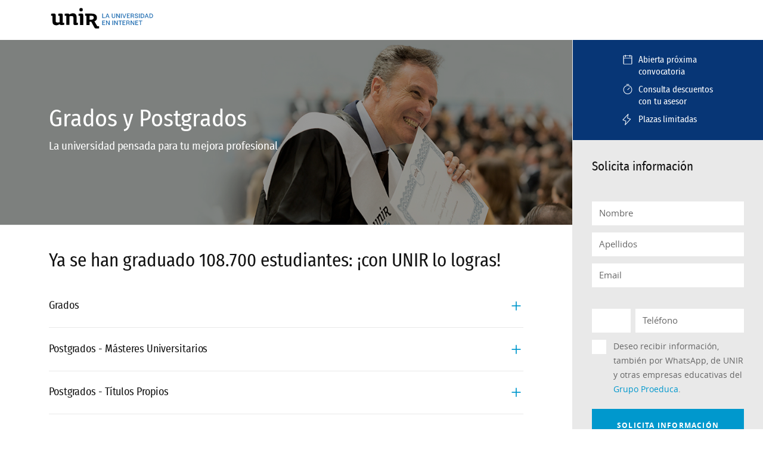

--- FILE ---
content_type: text/html; charset=UTF-8
request_url: https://estudiar.unir.net/es/es-gen-uni-gene-universidad-online/?utm_source=GOOGLE-BUSQ&utm_medium=Search&utm_campaign=UNIREU_EU_ES_X_X_X_X_X_MAR_X_LWEB_GLOB_ES_ALL_AO_GOOGLE-BUS_BUS_GEN_X_X&utm_content=ES_ES_X_X_X_X_X_MAR_BUSQ_Generico-Universidad_TXT_CPC_GOOGLE-BUS_MIX_X_X_UNIR&bi_campaignid=13047083425&bi_adgroupid=156158513412&wcmp=13047083425&wmatch=e&wkwd=unir%20universidad&wad=664675173552&wpos=&wdt=c&wdm=&gad_source=1&gclid=Cj0KCQiA35urBhDCARIsAOU7QwlNs_Bt68Os3iMvHs8tPkoZbHYxfwhKZAmu0XfHf5GBq4K5COt1fjEaAg14EALw_wcB
body_size: 54430
content:
<!DOCTYPE html><html lang="es-ES"><head> <meta charset="UTF-8"> <meta name="viewport" content="width=device-width, initial-scale=1.0"> <meta name='robots' content='noindex, nofollow' /><title>Grados y Postgrados | UNIR</title><meta name="description" content="Entra e infórmate sobre nuestro Grados y Postgrados UNIR – La Universidad A Distancia 100% Online" /><meta name="robots" content="noindex, nofollow" /><meta property="og:locale" content="es_ES" /><meta property="og:type" content="article" /><meta property="og:title" content="Grados y Postgrados | UNIR" /><meta property="og:description" content="Entra e infórmate sobre nuestro Grados y Postgrados UNIR – La Universidad A Distancia 100% Online" /><meta property="og:url" content="https://estudiar.unir.net/es/es-gen-uni-gene-universidad-online/" /><meta property="og:site_name" content="Landings UNIR" /><meta property="article:publisher" content="https://www.facebook.com/UNIRUniversidad" /><meta property="article:modified_time" content="2025-10-13T12:41:56+00:00" /><meta property="og:image" content="https://estudiar.unir.net/wp-content/uploads/2023/01/cabecera_1155x400.jpg" /><meta property="og:image:width" content="1155" /><meta property="og:image:height" content="400" /><meta name="twitter:card" content="summary_large_image" /><meta name="twitter:site" content="@UNIRuniversidad" /><meta name="twitter:label1" content="Est. reading time"><meta name="twitter:data1" content="1 minuto"><style id='elasticpress-related-posts-style-inline-css' type='text/css'>.editor-styles-wrapper .wp-block-elasticpress-related-posts ul,.wp-block-elasticpress-related-posts ul{list-style-type:none;padding:0}.editor-styles-wrapper .wp-block-elasticpress-related-posts ul li a>div{display:inline}</style><link rel='stylesheet' id='unir-c-form-style-css' href='https://assets.unir.net/prisma1_web_components/style.css' type='text/css' media='all' /><link rel='stylesheet' id='prisma-styles-css' href='https://estudiar.unir.net/wp-content/themes/estudiar/assets/css/app.f46ef7dae8763060981f.css' type='text/css' media='all' /><link rel='stylesheet' id='prisma-styles-768-css' href='https://estudiar.unir.net/wp-content/themes/estudiar/assets/css/app-768.e386dd3e94eefcacbb57.css' type='text/css' media='(min-width:768px)' /><link rel='stylesheet' id='prisma-styles-1280-css' href='https://estudiar.unir.net/wp-content/themes/estudiar/assets/css/app-1280.26ef8e5e1e8882e624f0.css' type='text/css' media='(min-width:1280px)' /><script> window.UNIR_UTM_PHONE_NUMBER = {"_google-bus_":"+34 941 059 500","_bing_bus_":"+34 941 059 494","_fb-ig_rrss_":"+34 941 059 600","_rrss_":"+34 941 059 696","_dis_":"+34 9941 059 595","default":"+34 941 209 743"};</script><link rel='manifest' href='https://estudiar.unir.net/wp-json/manifest/web-app/'><meta name='theme-color' content=''><meta name='application-name' content='Landings UNIR'><meta name='mobile-web-app-capable' content='yes'><meta name='apple-mobile-web-app-title' content='Landings UNIR'><meta name='apple-mobile-web-app-capable' content='yes'><meta name='apple-mobile-web-app-status-bar-style' content='black-translucent'><meta name='apple-touch-fullscreen' content='yes'><link rel='apple-touch-startup-image' href='https://estudiar.unir.net/wp-content/uploads/2024/02/cropped-fav_512-1.png'><script> window.dataLayer = window.dataLayer || []; dataLayer[0] = window.dataLayer[0] || {}; dataLayer[0] = Object.assign({}, dataLayer[0], {'event':'page_info','page_type':'distribuidora','area_negocio':'generica','area_negocio_id':'a10','nivel_estudio':'titulo propio','nivel_estudio_id':'3','centro_educativo':'unir','page_path':'\/es\/es-gen-uni-gene-universidad-online\/','page_section':'area nivel','forms':[{'form_fields':'10','form_fields_array':'area, study_id, first_name, last_name, email, country_code, province_code, last_studies, phone_raw, gdpr_approval','id':'formulario-info4','form_id':'formulario-info4','form_name':'solicita informacion','form_type':'cupon','form_version':'solicitud_info_contextual','form_vertical':'generica','form_unique_id':4747168},{'form_fields':'9','form_fields_array':'area, study_id, first_name, last_name, email, country_code, province_code, last_studies, phone_raw','id':'formulario-info4','form_id':'formulario-info4','form_name':'solicita informacion','form_type':'cupon','form_version':'solicitud_info_contextual','form_vertical':'generica','form_unique_id':5794263},{'form_fields':'10','form_fields_array':'study_type, area, study_id, first_name, last_name, country_code, province_code, email, phone_raw, last_studies','id':'formulario-info','form_id':'formulario-info','form_name':'solicita informacion','form_type':'cupon','form_version':'solicitud_info_general','form_vertical':'generica','form_unique_id':5709144},{'form_fields':'7','form_fields_array':'first_name, last_name, country_code, province_code, last_studies, email, phone_raw','id':'formulario-info','form_id':'formulario-info','form_name':'solicita informacion','form_type':'cupon','form_version':'solicitud_contenido_adicional','form_vertical':'generica','form_unique_id':5689496},{'form_fields':'8','form_fields_array':'first_name, last_name, email, country_code, province_code, last_studies, access_study, phone_raw','id':'formulario-info','form_id':'formulario-info','form_name':'solicita informacion','form_type':'cupon','form_version':'descarga_plan_estudios','form_vertical':'generica','form_unique_id':5197798},{'form_fields':'7','form_fields_array':'first_name, last_name, country_code, province_code, last_studies, email, phone_raw','id':'formulario-info','form_id':'formulario-info','form_name':'solicita informacion','form_type':'cupon','form_version':'descarga_plan_estudios','form_vertical':'generica','form_unique_id':4995364},{'form_fields':'7','form_fields_array':'first_name, last_name, last_studies, country_code, province_code, email, phone_raw','id':'formulario-info','form_id':'formulario-info','form_name':'solicita informacion','form_type':'cupon','form_version':'descarga_plan_estudios','form_vertical':'generica','form_unique_id':5559341},{'form_fields':'7','form_fields_array':'first_name, last_name, country_code, province_code, last_studies, email, phone_raw','id':'formulario-info','form_id':'formulario-info','form_name':'solicita informacion','form_type':'cupon','form_version':'descarga_plan_estudios','form_vertical':'generica','form_unique_id':5593097},{'form_fields':'8','form_fields_array':'first_name, last_name, country_code, province_code, last_studies, email, phone_raw, gdpr_approval','id':'formulario-info','form_id':'formulario-info','form_name':'solicita informacion','form_type':'cupon','form_version':'descarga_plan_estudios','form_vertical':'generica','form_unique_id':4997533},{'form_fields':'8','form_fields_array':'first_name, last_name, country_code, province_code, last_studies, email, phone_raw, gdpr_approval','id':'formulario-info','form_id':'formulario-info','form_name':'solicita informacion','form_type':'cupon','form_version':'descarga_plan_estudios','form_vertical':'generica','form_unique_id':5668925},{'form_fields':'8','form_fields_array':'first_name, last_name, country_code, province_code, last_studies, email, phone_raw, gdpr_approval','id':'formulario-info','form_id':'formulario-info','form_name':'solicita informacion','form_type':'cupon','form_version':'descarga_plan_estudios','form_vertical':'generica','form_unique_id':5692373},{'form_fields':'10','form_fields_array':'name, lastname, email, country, states, laststudies, previousstudies, prefix, phone, acepta_wa_c','form_vertical':'generica','form_unique_id':879241}],'mercado':'espa\u00f1a'});</script><script>(function() { var is_student = (document.cookie.match(/^(?:.*;)?\s*Dig\s*=\s*([^;]+)(?:.*)?$/) || [, null])[1]; var user_is_student_var_value = is_student ? 'estudiante' : 'no estudiante'; dataLayer[0] = dataLayer[0] || {}; dataLayer[0]['user_type'] = user_is_student_var_value; var pageType = dataLayer[0]['page_type']; var pageSection = dataLayer[0]['page_section']; var url_referer = document.referrer; if(url_referer){ let refererPageType = sessionStorage.getItem("refererPageType"); sessionStorage.setItem("refererPageType", pageType+ " " +pageSection); if(refererPageType){ dataLayer[0]['referrer_page_type'] = refererPageType; return; }else{ dataLayer[0]['referrer_page_type'] = "externo"; return; } } sessionStorage.setItem("refererPageType", pageType+ " " + pageSection); dataLayer[0]['referrer_page_type'] = "externo";})();</script><link rel="icon" href="https://estudiar.unir.net/wp-content/uploads/2024/02/cropped-fav_512-1-32x32.png" sizes="32x32" /><link rel="icon" href="https://estudiar.unir.net/wp-content/uploads/2024/02/cropped-fav_512-1-192x192.png" sizes="192x192" /><link rel="apple-touch-icon" href="https://estudiar.unir.net/wp-content/uploads/2024/02/cropped-fav_512-1-180x180.png" /><meta name="msapplication-TileImage" content="https://estudiar.unir.net/wp-content/uploads/2024/02/cropped-fav_512-1-270x270.png" /><script>(function(w,d,s,l,i){w[l]=w[l]||[];w[l].push({'gtm.start':new Date().getTime(),event:'gtm.js'});var f=d.getElementsByTagName(s)[0],j=d.createElement(s),dl=l!='dataLayer'?'&l='+l:'';j.async=true;j.src='https://www.googletagmanager.com/gtm.js?id='+i+dl;f.parentNode.insertBefore(j,f);})(window,document,'script','dataLayer','GTM-M9ZGTGP');</script><script>const hname = window.location.hostname; const hpart = window.location.pathname;const pathLocale = hpart.substring(1, hpart.indexOf("/",1))=='rl' ? hpart.substring(4,6) : hpart.substring(1, hpart.indexOf("/",1));const changeSelected = (e,text) => {const options = Array.from(e.options);const optionToSelect = options.find(item => item.text ===text);if(optionToSelect){optionToSelect.selected = true;}};if (pathLocale != 'es') {var sticky = document.querySelector('.sticky') || undefined;if (sticky) {sticky.lastElementChild.classList.add('-hidden');if (document.querySelector('.sticky')) {document.querySelector('.sticky').classList.remove('-hidden');}}document.addEventListener("DOMContentLoaded", function () {changemycountry();});window.addEventListener("load", function () {changemycountry();});function changemycountry(){for (let ee of document.getElementsByTagName("m-form-coupon")) {let country = findmycountry(pathLocale,hname);if (country) {ee.shadowRoot?.querySelector('c-select#country_code')?.setAttribute('value', country);if(ee.shadowRoot.querySelector('c-select#country_code')?.shadowRoot?.querySelector('select')){changeSelected(ee.shadowRoot.querySelector('c-select#country_code').shadowRoot.querySelector('select'),country);}}}}function findmycountry(mycountrycode,myhost){switch (mycountrycode) {case 'ar': return "Argentina";case 'arg': return "Argentina";case 'bo': return "Bolivia";case 'cl': return "Chile";case 'co': return "Colombia";case 'cr': return "Costa Rica";case 'do': return "República Dominicana";case 'ec': return "Ecuador";case 'fc': return "Colombia";case 'gl':return "Selecciona tu país";case 'gua': return "Guatemala";case 'gt': return "Guatemala";case 'hn': return "Honduras";case 'mex': return "México"; case 'mx': return "México";case 'ni': return "Nicaragua";case 'nic': return "Nicaragua";case 'pa': return "Panamá";case 'pe': return "Perú";case 'pr': return "Puerto Rico";case 'py': return "Paraguay";case 'rl':return "Selecciona tu país";case 'sv': return "El Salvador";case 'us': return "Estados Unidos";case 'uy': return "Uruguay";case 've': return "Venezuela"; default: return "España";}}} else if (window.location.href.indexOf("gracias") === -1) {fetch('https://apimg.unir.net/geocode/').then(function (resp) {if (resp.ok) {return resp.json();}return 'apimg request failed';}).then(function(data) {var sticky = document.querySelector('.sticky') || undefined;if(sticky) { if (data.countryCode !== 'ES') {sticky.lastElementChild.classList.add('-hidden'); } if(document.querySelector('.sticky')){document.querySelector('.sticky').classList.remove('-hidden')}; }});function closeModalIframe(){setTimeout(function(){ var button = document.querySelector('#modalParent .modal__nav .modal__close') || undefined;var iframe = document.querySelector('#modalIframe') || undefined;if(button && iframe){button.addEventListener("click", function(){iframe.dispatchEvent(new Event('closeModal'));}, false);}}, 800);};closeModalIframe();};</script><style>.promo .promo__items, p, h3, h4, .-text-small {letter-spacing: -0.1px;}[data-country="México"][data-context="privacy-policy"] {display: none;}#modalCRO #commentsModal {resize: none;height: 100px;padding-top: 4rem;}.js-label{pointer-events: none;}.-bg-light-blue {background-color: #EDF2F4;}blockquote + p {margin-top: 2rem;}strong > em,em > strong {font-family: 'opensans-bolditalic', Arial, 'sans-serif';}p:not(.estudiarpop p) {margin-bottom: 2rem;}.modal--pdf div[slot="description"] + p {margin-bottom: 1rem;}p + .link-download {padding-top: 0;padding-bottom: 2rem;}div.-margin-bottom--element,article.-margin-bottom--element,section.-margin-bottom--element {margin-bottom: 2rem;}div.-margin-bottom--element h2:last-child,article.-margin-bottom--element h2:last-child,section.-margin-bottom--element h2:last-child {margin-bottom: 0;}article.-margin-bottom--element p:last-child,section.-margin-bottom--element p:last-child {margin-bottom: 0;}article.container > section.-padding-top--element:first-child:not(.full-prisma) {padding-top: 2rem;}section.-margin-vertical--element {margin-top: 2rem;margin-bottom: 2rem;}section.-margin-vertical--element h2:last-child {margin-bottom: 0;}section.-margin-vertical--element p:last-child {margin-bottom: 0;}section.-padding-top--element:not(.full-prisma) {padding-top: 0;}div.-border-vertical + section.-padding-top--element,section.-border-vertical + section.-padding-top--element {padding-top: 2rem;}section.-padding-bottom--inner {padding-bottom: 2rem;}section.-padding-vertical--element {padding-top: 2rem;padding-bottom: 2rem;}section.-padding-vertical--element div.-margin-vertical--element:last-child {margin-bottom: 0;}.-bg-light a[class*="button--"] i[class*="icon--"] {color: #fff;}.-bg-light a.button--green:hover i[class*="icon--"] {color: #0098cd;}.-bg-neutral-light:not(.full-prisma) {background: #eff2f4;}.-border-vertical + .-border-vertical {border-top-width: 0;}.card.row--no-gap.l-to-edge {margin-left: 0;margin-right: 0;}.card--full .card__content,.card--horizontal .card__content { padding-bottom: 0;padding-top: 2rem;}.card--horizontal .card__item {margin-bottom: 2rem;}.card--horizontal .card__item h3 {margin-bottom: 2rem;}.card--horizontal .card__figure {max-height: 25.5rem;}.card--horizontal .card__figure img {width: 100%;height: 100%;object-fit: cover;}.card--horizontal .icon--play::before {color: #fff;}.card__item {margin-bottom: 0;}.card__figure .icon--play {line-height: 5rem;}.card__figure .icon--play::before {width: 5rem;height: 5rem;font-size: 2rem;}.contact h2.-margin-bottom--disabled {margin-bottom: 2rem!important;}.contact i.-icon-before-border::before {border-color: rgba(255, 255, 255, .4);}.contact__list-item {padding-bottom: 2rem;}.heading--h3 {margin-bottom: 2rem;}.sidebar .link-download {font-size: 1.4rem;}.sidebar .link-download i::before {top: 50%;transform: translateY(-50%);}[class*="list--"] li a:hover {color: #00729a;}.notification--tight,.notification--tight[class*=unir-icon] {padding-right: 3rem;background-color: #eff2f4;}.notification--tight {padding-left: 3rem;margin: 2rem auto;}.notification--tight[class*=unir-icon] {padding-left: 8rem;}.notification--tight.-bg-primary {background-color: #0098cd;}.notification--tight[class*=unir-icon]::before {left: 3rem;}.panel-icons--light i {line-height: 4.8rem;}.panel-icons--light h3 {color: #555;}.panel-icons--light > [class*="col"] {padding-left: 1.5rem;padding-right: 1.5rem;}.panel-icons i {line-height: 4.8rem;font-size: 4.8rem;}.panel-icons.-padding-top--element {padding-top: 20px;}.panel-icons .panel-icons__item {padding: 0 1rem;}.sidebar .-border-top,.sidebar .-border-bottom{border-width: 1px;}.testimony {padding-top: 3rem;padding-bottom: 3rem;}.testimony__portrait {margin-bottom: 0;}.testimony__quote h3 {margin-top: 0;margin-bottom: 2rem;}.testimony__cite {margin-top: 0;}.hero--featured {height: auto;}.hero--featured [class*=container] {height: auto;max-height: 40rem;}.hero--featured .hero__caption {padding-right: 0;max-width: 57rem;}.hero__caption-logos {margin-top: 1rem;white-space: nowrap;}.hero__caption-logos img {margin: 1rem 1.5rem;}.hero__caption-logos img::first-child {margin-left: 0;}.hero__caption-logos img::last-child {margin-right: 0;}.video--small-lg {margin-bottom: 2rem;}.video--small-lg.l-to-edge.-bg-primary:not(.full-prisma) {margin-left: 0;margin-right: 0;}.single-unir_modal {overflow:hidden}.modal__wrapper {overflow:auto}@media screen and (min-width: 768px) {.directory__item:not(.full-prisma) {margin-bottom: 1.5rem;}.panel-icons i {line-height: 6.4rem;font-size: 6.4rem;}.hero--featured {height: auto;}.hero--featured [class*=container] {height: auto;max-height: 40rem;}.card__item {margin-bottom: 2.4rem;}}@media screen and (max-width: 767px) {.hero__caption-logos {white-space: inherit;}.panel-icons.container {padding-left: 0;padding-right: 0;}.card--horizontal .card__content {padding-left: 0;}.notification--tight[class*=unir-icon] {padding-left: 3rem;}.full-prisma.panel-icons.-padding-top--element {padding-top: 10px !important;}}@media screen and (max-width: 640px) {.-hidden-video-xs .card__item .card__figure {display: none!important;}.-hidden-first-video-xs .card__item:first-child .card__figure {display: none!important;}.-hidden-last-video-xs .card__item:last-child .card__figure {display: none!important;}}.directory__item.row--no-gap {flex: auto;width: 100%;}@media screen and (max-width: 1279px) {.estudiarpop .modal__wrapper {height:95%}}.estudiarpop .layout aside {border:none;background: #e6e6e6;}.estudiarpop .layout aside .fixed-aside {background: #e6e6e6;}.filter-offer [data-hidden=unir_course_official] {display: none;}.filter-offer .js-filter-offer-more:focus, .filter-offer--dark .js-filter-offer-more:focus {color:#000029;}</style><style>.numbers--cypher-trio.-text-accent .numbers__presymbol,.numbers--cypher-trio.-text-accent .numbers__digit,.numbers--cypher-trio.-text-accent .numbers__postsymbol {color: rgba(var(--c-accent), 1);}</style> <style>html{--c-primary: 0,152,205;--c-primary-hover: 0,114,154;--c-secondary: 0,108,143;--c-secondary-outstanding: 7,54,118;}</style> 
                              <script>!function(e){var n="https://s.go-mpulse.net/boomerang/";if("True"=="True")e.BOOMR_config=e.BOOMR_config||{},e.BOOMR_config.PageParams=e.BOOMR_config.PageParams||{},e.BOOMR_config.PageParams.pci=!0,n="https://s2.go-mpulse.net/boomerang/";if(window.BOOMR_API_key="HXHES-W73YR-P3XS2-EBXAT-ZZE2E",function(){function e(){if(!o){var e=document.createElement("script");e.id="boomr-scr-as",e.src=window.BOOMR.url,e.async=!0,i.parentNode.appendChild(e),o=!0}}function t(e){o=!0;var n,t,a,r,d=document,O=window;if(window.BOOMR.snippetMethod=e?"if":"i",t=function(e,n){var t=d.createElement("script");t.id=n||"boomr-if-as",t.src=window.BOOMR.url,BOOMR_lstart=(new Date).getTime(),e=e||d.body,e.appendChild(t)},!window.addEventListener&&window.attachEvent&&navigator.userAgent.match(/MSIE [67]\./))return window.BOOMR.snippetMethod="s",void t(i.parentNode,"boomr-async");a=document.createElement("IFRAME"),a.src="about:blank",a.title="",a.role="presentation",a.loading="eager",r=(a.frameElement||a).style,r.width=0,r.height=0,r.border=0,r.display="none",i.parentNode.appendChild(a);try{O=a.contentWindow,d=O.document.open()}catch(_){n=document.domain,a.src="javascript:var d=document.open();d.domain='"+n+"';void(0);",O=a.contentWindow,d=O.document.open()}if(n)d._boomrl=function(){this.domain=n,t()},d.write("<bo"+"dy onload='document._boomrl();'>");else if(O._boomrl=function(){t()},O.addEventListener)O.addEventListener("load",O._boomrl,!1);else if(O.attachEvent)O.attachEvent("onload",O._boomrl);d.close()}function a(e){window.BOOMR_onload=e&&e.timeStamp||(new Date).getTime()}if(!window.BOOMR||!window.BOOMR.version&&!window.BOOMR.snippetExecuted){window.BOOMR=window.BOOMR||{},window.BOOMR.snippetStart=(new Date).getTime(),window.BOOMR.snippetExecuted=!0,window.BOOMR.snippetVersion=12,window.BOOMR.url=n+"HXHES-W73YR-P3XS2-EBXAT-ZZE2E";var i=document.currentScript||document.getElementsByTagName("script")[0],o=!1,r=document.createElement("link");if(r.relList&&"function"==typeof r.relList.supports&&r.relList.supports("preload")&&"as"in r)window.BOOMR.snippetMethod="p",r.href=window.BOOMR.url,r.rel="preload",r.as="script",r.addEventListener("load",e),r.addEventListener("error",function(){t(!0)}),setTimeout(function(){if(!o)t(!0)},3e3),BOOMR_lstart=(new Date).getTime(),i.parentNode.appendChild(r);else t(!1);if(window.addEventListener)window.addEventListener("load",a,!1);else if(window.attachEvent)window.attachEvent("onload",a)}}(),"".length>0)if(e&&"performance"in e&&e.performance&&"function"==typeof e.performance.setResourceTimingBufferSize)e.performance.setResourceTimingBufferSize();!function(){if(BOOMR=e.BOOMR||{},BOOMR.plugins=BOOMR.plugins||{},!BOOMR.plugins.AK){var n=""=="true"?1:0,t="",a="aofwppix2u2tk2ltprma-f-1421c84d2-clientnsv4-s.akamaihd.net",i="false"=="true"?2:1,o={"ak.v":"39","ak.cp":"1641868","ak.ai":parseInt("1217053",10),"ak.ol":"0","ak.cr":9,"ak.ipv":4,"ak.proto":"h2","ak.rid":"8dcbebc","ak.r":42311,"ak.a2":n,"ak.m":"dsca","ak.n":"essl","ak.bpcip":"3.139.103.0","ak.cport":43022,"ak.gh":"23.213.52.53","ak.quicv":"","ak.tlsv":"tls1.3","ak.0rtt":"","ak.0rtt.ed":"","ak.csrc":"-","ak.acc":"","ak.t":"1769176152","ak.ak":"hOBiQwZUYzCg5VSAfCLimQ==EJl79UEbPQI9PFO/8kDQ7UXNwZE+U3WsUuFTqSk1hP/1Lh3QXqaHEDTeyFFRLHnWgPmMi8FVzYCFSWLkX0bGB8Ix1uvNzOrVQ1FWVGJG0odyJQiU4Y89o8GgSRWsE9nd7YJfGDdruesGF+HD/xh2CMd+MVVzehBYplH4ggnKoM4aWkRDnDIeHSKBPPdW+wu8y0SI/TWFW05X2ae+32aWv9Nata40gTX2QCTJsm5gskpNmSEOgijS8wEr17mYiuN9JHYS221WHItsiN3fmyo4t5oBEvtgwhyq6+rSrfuoj8wcBPu/rqT0R0ZXi2ILtgdJ87M+fYxLiurPi2EjZjJ4HX1kqKpTHl/XZuDoNUHnNFsv+0hjfYuPydJEhDWVUwMrpEI8aur+n2sckZJqOsnFqshRK9WCA5/h+oWKQ+mxW74=","ak.pv":"60","ak.dpoabenc":"","ak.tf":i};if(""!==t)o["ak.ruds"]=t;var r={i:!1,av:function(n){var t="http.initiator";if(n&&(!n[t]||"spa_hard"===n[t]))o["ak.feo"]=void 0!==e.aFeoApplied?1:0,BOOMR.addVar(o)},rv:function(){var e=["ak.bpcip","ak.cport","ak.cr","ak.csrc","ak.gh","ak.ipv","ak.m","ak.n","ak.ol","ak.proto","ak.quicv","ak.tlsv","ak.0rtt","ak.0rtt.ed","ak.r","ak.acc","ak.t","ak.tf"];BOOMR.removeVar(e)}};BOOMR.plugins.AK={akVars:o,akDNSPreFetchDomain:a,init:function(){if(!r.i){var e=BOOMR.subscribe;e("before_beacon",r.av,null,null),e("onbeacon",r.rv,null,null),r.i=!0}return this},is_complete:function(){return!0}}}}()}(window);</script></head><body class="unir_landing-template-default single-unir_landing postid-23371 unir-body"><noscript><iframe src="https://www.googletagmanager.com/ns.html?id=GTM-M9ZGTGP"height="0" width="0" style="display:none;visibility:hidden"></iframe></noscript><header id="main-header" class=" header--slim js-datalayer" ><div class="header__brand" ><div class="container -full-height" ><div class="row l-flex--center -full-height" ><div class="header__logo col-xs-12" data-gtm-container ="barra_navegacion_cabecera" data-gtm-category data-gtm-action ="click_logo" ><img src="https://estudiar.unir.net/wp-content/uploads/2022/01/Unir_2021_logo_color.svg" class=" img-responsive" alt="UNIR" loading="lazy" /></div></div></div></div></header><div id="test__sticky-main-aside--A" class="row--no-gap" ><main class="col-lg-9" ><section class="hero--featured" ><div class="container -padding-right--disabled-from-lg l-flex l-flex--align-center" ><figure class="hero__image -backdrop" ><style>#image_1769173355_2159698 {object-position: 76.07% 25.78%; object-fit: cover; width: 100%; height: 100%;}@media only screen and (max-width: 1024px) {#image_1769173355_2159698 {object-position: 76.07% 25.78%; object-fit: cover; width: 100%; height: 100%;}}@media only screen and (max-width: 480px) {#image_1769173355_2159698 {object-position: 76.07% 25.78%; object-fit: cover; width: 100%; height: 100%;}}</style><picture><source media="(max-width: 480px)" srcset="https://estudiar.unir.net/wp-content/uploads/2023/01/cabecera_1155x400-480x166.jpg" type="image/jpeg"><source media="(max-width: 1024px)" srcset="https://estudiar.unir.net/wp-content/uploads/2023/01/cabecera_1155x400-1024x355.jpg" type="image/jpeg"><source media="(min-width: 1025px)" srcset="https://estudiar.unir.net/wp-content/uploads/2023/01/cabecera_1155x400.jpg" type="image/jpeg"><img width="1155" height="400" src="https://estudiar.unir.net/wp-content/uploads/2023/01/cabecera_1155x400.jpg" class="no-lazy img-responsive" alt="" loading="lazy" id="image_1769173355_2159698" /></picture></figure><div class="hero__caption" ><h1 class=" hero__title" >Grados y Postgrados</h1><h4 class=" -hidden-xs" >La universidad pensada para tu mejora profesional</h4><div class="hero__caption-logos" ></div></div></div></section><div id="promoXS" class="-hidden-from-md" ><section class="promo -bg-secondary-outstanding list--no-bullets" ><div class="container" ><ul class="promo__content"><li class="promo__items icon--calendar-blank -icon-before">Abierta próxima convocatoria</li><li class="promo__items icon--timer-clock -icon-before">Consulta descuentos con tu asesor</li><li class="promo__items icon--lightning -icon-before">Plazas limitadas</li></ul></div></section></div><article class="container -border-top" ><section class=" l-to-edge -padding-top--element -padding-bottom--element -padding-lateral -border-bottom" ><div class="list--square" ><section class="-margin-vertical--element" data-apply-utm ="true" ><h2 class="-margin-bottom--element" >Ya se han graduado 108.700 estudiantes: ¡con UNIR lo logras!</h2></section></div><div class="accordion editor__full-width" data-gtm-container ="acordeon" data-gtm-category data-gtm-action data-apply-utm ="true" ><div class="accordion__heading -margin-right--disabled" ><h3 ><a class=" accordion__action -icon-after icon--plus-slim gtm_accordion_link" data-toggle ="collapse" data-gtm-container ="no disponible en prisma1" data-gtm-category ="grados" data-gtm-action ="accordion_open" href="#accordion-3510214" >Grados</a></h3></div><div id="accordion-3510214" class="accordion__collapse -border-bottom list--square-links" data-apply-utm ="true" ><div class="accordion__content editor" ><h3>Ciencias de la Salud</h3><ul id="1cursos-7" class="panel-collapse sin-bullets collapse in"><li><a href="https://estudiar.unir.net/es/es-esp-gr-sal-grado-psicologia/" target="_blank" rel="noopener">Grado en Psicolog&iacute;a</a></li><li><a href="https://estudiar.unir.net/es/es-esp-gr-sal-grado-logopedia/" target="_blank" rel="noopener">Grado en Logopedia</a></li><li><a href="https://estudiar.unir.net/es/es-esp-gr-sal-grado-nutricion/" target="_blank" rel="noopener">Grado en Nutrici&oacute;n</a></li></ul><h3>Educaci&oacute;n</h3><ul class="panel-collapse sin-bullets collapse in"><li><a href="https://estudiar.unir.net/es/es-esp-gr-ed-grado-magisterio-infantil/" target="_blank" rel="noopener">Grado en Maestro en Educaci&oacute;n Infantil</a></li><li><a class="lanzador" href="https://estudiar.unir.net/es/es-esp-gr-ed-grupo-bilingue-grado-educacion-infantil/" target="_blank" rel="noopener">Grado en Maestro en Educaci&oacute;n Infantil (Grupo Biling&uuml;e)</a></li><li><a href="https://estudiar.unir.net/es/es-esp-gr-ed-grado-magisterio-primaria/" target="_blank" rel="noopener">Grado en Maestro en Educaci&oacute;n Primaria</a></li><li><a class="lanzador" href="https://estudiar.unir.net/es/es-esp-gr-ed-grado-educacion-primaria-grupo-bilingue/" target="_blank" rel="noopener">Grado en Maestro en Educaci&oacute;n Primaria (Grupo Biling&uuml;e)</a></li><li><a href="https://estudiar.unir.net/es/es-esp-gr-ed-grado-pedagogia/" target="_blank" rel="noopener">Grado en Pedagog&iacute;a</a></li><li><a href="https://estudiar.unir.net/es/es-esp-gr-sal-grado-logopedia/" target="_blank" rel="noopener">Grado en Logopedia</a></li><li><a class="lanzador" href="https://estudiar.unir.net/es/es-esp-cu-ed-curso-adaptacion-grado-educacion-infantil/" target="_blank" rel="noopener">Curso de Adaptaci&oacute;n al Grado de Educaci&oacute;n Infantil para Diplomados</a></li><li><a class="lanzador" href="https://estudiar.unir.net/es/es-esp-cu-ed-curso-adaptacion-grado-diplomados-primaria/" target="_blank" rel="noopener">Curso de Adaptaci&oacute;n al Grado de Educaci&oacute;n Primaria para Diplomados</a></li><li><a class="lanzador" href="https://estudiar.unir.net/es/es-esp-gr-ed-doble-grado-maestro-educacion-infantil-pedagogia/" target="_blank" rel="noopener">Doble Grado en Maestro en Educaci&oacute;n Infantil y Pedagog&iacute;a</a></li><li><a class="lanzador" href="https://estudiar.unir.net/es/es-esp-gr-ed-doble-grado-maestro-educacion-primaria-infantil/" target="_blank" rel="noopener">Doble Grado en Maestro en Educaci&oacute;n Infantil y Primaria</a></li><li><a class="lanzador" href="https://estudiar.unir.net/es/es-esp-gr-ed-doble-grado-maestro-educacion-primaria-pedagogia/" target="_blank" rel="noopener">Doble Grado en Maestro en Educaci&oacute;n Primaria y Pedagog&iacute;a</a></li><li><a href="https://estudiar.unir.net/es/es-esp-gr-ed-mencion-audicion-lenguaje/" target="_blank" rel="noopener">Menci&oacute;n en Audici&oacute;n y Lenguaje</a></li><li><a href="https://estudiar.unir.net/es/es-esp-gr-ed-mencion-educacion-fisica/" target="_blank" rel="noopener">Menci&oacute;n en Educaci&oacute;n F&iacute;sica</a></li><li><a href="https://estudiar.unir.net/es/es-esp-gr-ed-mencion-educacion-musical/" target="_blank" rel="noopener">Menci&oacute;n en Educaci&oacute;n Musical&nbsp;</a></li><li><a href="https://estudiar.unir.net/es/es-esp-gr-ed-mencion-lengua-inglesa/" target="_blank" rel="noopener">Menci&oacute;n en Ense&ntilde;anza de la Lengua Inglesa</a></li><li><a href="https://estudiar.unir.net/es/es-esp-gr-ed-mencion-pedagogia-terapeutica/" target="_blank" rel="noopener">Menci&oacute;n en Pedagog&iacute;a Terap&eacute;utica</a></li></ul><h3>Econom&iacute;a y empresa</h3><ul id="1cursos-2" class="panel-collapse sin-bullets collapse ins"><li><a href="https://estudiar.unir.net/es/es-esp-gr-em-grado-ade-online/" target="_blank" rel="noopener">Grado en Administraci&oacute;n y Direcci&oacute;n de Empresas</a></li><li><a href="https://estudiar.unir.net/es/es-esp-gr-em-grado-relaciones-laborales-recursos-humanos/">Grado en Recursos Humanos y Relaciones Laborales</a></li><li><a href="https://estudiar.unir.net/es/es-esp-gr-em-grado-finanzas-contabilidad/">Grado en Finanzas y Contabilidad</a></li><li><a href="https://estudiar.unir.net/es/es-esp-gr-em-grado-economia/">Grado en Econom&iacute;a</a></li><li><a href="https://estudiar.unir.net/es/es-esp-gr-em-grado-logistica/">Grado en Gesti&oacute;n Log&iacute;stica</a></li><li><a href="https://estudiar.unir.net/es/es-esp-gr-com-grado-analisis-datos/">Grado en Inteligencia y Anal&iacute;tica de Negocio</a></li><li><a href="https://estudiar.unir.net/es/es-esp-gr-em-grado-en-negocios-internacionales/">Grado Negocios Internacionales</a></li><li><a href="https://estudiar.unir.net/es/es-esp-gr-em-doble-grado-ade-finanzas/">Doble Grado en ADE + FICO</a></li><li><a class="lanzador" href="https://estudiar.unir.net/es/es-esp-cu-em-curso-adaptacion-grado-ade/" target="_blank" rel="noopener">Curso de Adaptaci&oacute;n al Grado en ADE para Diplomados</a></li><li><a href="https://estudiar.unir.net/es/es-esp-cu-em-curso-adaptacion-grado-relaciones-laborales-recursos-humanos/" target="_blank" rel="noopener">Curso de Adaptaci&oacute;n al Grado en Recursos Humanos y Relaciones Laborales</a></li></ul><h3>Derecho</h3><ul id="1cursos-4" class="panel-collapse sin-bullets collapse in"><li><a href="https://estudiar.unir.net/es/es-esp-gr-jur-grado-derecho/" target="_blank" rel="noopener">Grado en Derecho</a></li><li><a class="lanzador" href="https://estudiar.unir.net/es/es-esp-gr-jur-grado-oficial-online-criminologia/" target="_blank" rel="noopener">Grado en Criminolog&iacute;a</a></li><li><a class="lanzador" href="https://estudiar.unir.net/es/es-esp-gr-soc-grado-ciencias-politicas-gestion-publica/" target="_blank" rel="noopener">Grado en Ciencias Pol&iacute;ticas y Gesti&oacute;n P&uacute;blica</a></li><li><a href="https://estudiar.unir.net/es/es-esp-gr-jur-grado-relaciones-internacionales/">Grado en Relaciones Internacionales</a></li><li><a href="https://estudiar.unir.net/es/es-esp-gr-soc-doble-grado-derecho-ciencias-politicas/" target="_blank" rel="noopener">Doble Grado en Derecho y Ciencias Pol&iacute;ticas&nbsp;</a></li><li><a class="lanzador" href="https://estudiar.unir.net/es/es-esp-gr-jur-doble-grado-derecho-ade/" target="_blank" rel="noopener">Doble Grado en Derecho y ADE</a></li><li><a href="https://estudiar.unir.net/es/es-esp-gr-jur-doble-grado-derecho-criminologia/" target="_blank" rel="noopener">Doble Grado en Derecho y Criminolog&iacute;a</a></li><li><a href="https://estudiar.unir.net/es/es-esp-gr-soc-doble-grado-derecho-relaciones-internacionales/">Doble Grado en Derecho y Relaciones Internacionales</a></li></ul><h3>Ingenier&iacute;a</h3><ul id="1cursos-5" class="panel-collapse sin-bullets collapse in"><li><a class="lanzador" href="https://estudiar.unir.net/es/es-esp-gr-ing-grado-ciencia-datos/" target="_blank" rel="noopener">Grado en Ciencia de Datos</a></li><li><a class="lanzador" href="https://estudiar.unir.net/es/es-esp-gr-ing-grado-fisica/" target="_blank" rel="noopener">Grado en F&iacute;sica</a></li><li><a class="lanzador" href="https://estudiar.unir.net/es/es-esp-gr-ing-grado-online-ingenieria-organizacion-industrial/" target="_blank" rel="noopener">Grado en Ingenier&iacute;a de Organizaci&oacute;n Industrial</a></li><li><a class="lanzador" href="https://estudiar.unir.net/es/es-esp-gr-ing-grado-ingenieria-informatica/" target="_blank" rel="noopener">Grado en Ingenier&iacute;a Inform&aacute;tica</a></li><li><a class="lanzador" href="https://estudiar.unir.net/es/es-esp-gr-ing-grado-matematica-computacional/" target="_blank" rel="noopener">Grado en Matem&aacute;tica Computacional</a></li><li><a href="https://estudiar.unir.net/es/es-esp-gr-ing-grado-ciberseguridad/" target="_blank" rel="noopener">Grado en Ciberseguridad</a></li><li><a class="lanzador" href="https://estudiar.unir.net/es/es-esp-cu-ing-curso-adaptacion-grado-informatica/" target="_blank" rel="noopener">Curso de Adaptaci&oacute;n Ingenier&iacute;a Inform&aacute;tica</a></li></ul><h3>Dise&ntilde;o</h3><ul id="1cursos-6" class="panel-collapse sin-bullets collapse in"><li><a class="lanzador" href="https://estudiar.unir.net/es/es-esp-gr-ing-grado-diseno-grafico-multimedia/" target="_blank" rel="noopener">Grado en Dise&ntilde;o Digital</a></li><li><a href="https://estudiar.unir.net/es/es-esp-gr-ing-grado-diseno-interiores/" target="_blank" rel="noopener">Grado en Dise&ntilde;o de Interiores</a></li><li><a href="https://estudiar.unir.net/es/es-esp-gr-ing-grado-diseno-desarrollo-videojuegos/" target="_blank" rel="noopener">Grado en Dise&ntilde;o y Desarrollo de Videojuegos</a></li></ul><ul id="1cursos-7" class="panel-collapse sin-bullets collapse in"></ul><h3>Ciencias Sociales</h3><ul id="1cursos-9" class="panel-collapse sin-bullets collapse in"><li><a class="lanzador" href="https://estudiar.unir.net/es/es-esp-gr-soc-grado-educacion-social/" target="_blank" rel="noopener">Grado en Educaci&oacute;n Social</a></li><li><a class="lanzador" href="https://estudiar.unir.net/es/es-esp-gr-soc-grado-trabajo-social/" target="_blank" rel="noopener">Grado en Trabajo Social</a></li><li><a href="https://estudiar.unir.net/es/es-esp-gr-soc-grado-sociologia/">Grado en Sociolog&iacute;a</a></li><li><a href="https://estudiar.unir.net/es/es-esp-gr-soc-grado-cooperacion-internacional-online/">Grado en Cooperaci&oacute;n Internacional</a></li><li><a class="lanzador" href="https://estudiar.unir.net/es/es-esp-cu-soc-curso-adaptacion-grado-educacion-social/" target="_blank" rel="noopener">Curso de Adaptaci&oacute;n al Grado en Educaci&oacute;n Social</a></li><li><a class="lanzador" href="https://estudiar.unir.net/es/es-esp-gr-soc-curso-adaptacion-grado-trabajo-social/" target="_blank" rel="noopener">Curso de Adaptaci&oacute;n al Grado en Trabajo Social</a></li><li><a class="lanzador" href="https://estudiar.unir.net/es/es-esp-gr-soc-doble-grado-derecho-ciencias-politicas/" target="_blank" rel="noopener">Doble Grado en Derecho y Ciencias Pol&iacute;ticas</a></li></ul><h3>Artes y Humanidades</h3><ul id="1cursos-10" class="panel-collapse sin-bullets collapse in"><li><a href="https://estudiar.unir.net/es/es-esp-gr-com-grado-online-comunicacion/" target="_blank" rel="noopener">Grado en Comunicaci&oacute;n</a></li><li><a class="lanzador" href="https://estudiar.unir.net/es/es-esp-gr-art-grado-filosofia-politica-economia/" target="_blank" rel="noopener">Grado en Filosof&iacute;a, Pol&iacute;tica y Econom&iacute;a</a></li><li><a class="lanzador" href="https://estudiar.unir.net/es/es-esp-gr-art-grado-historia-geografia/" target="_blank" rel="noopener">Grado en Historia y Geograf&iacute;a</a></li><li><a class="lanzador" href="https://estudiar.unir.net/es/es-esp-gr-art-grado-historia-arte/" target="_blank" rel="noopener">Grado en Historia del Arte</a></li><li><a class="lanzador" href="https://estudiar.unir.net/es/es-esp-gr-soc-grado-online-humanidades/" target="_blank" rel="noopener">Grado en Humanidades</a></li><li><a class="lanzador" href="https://estudiar.unir.net/es/es-esp-gr-art-grado-online-musica/" target="_blank" rel="noopener">Grado en M&uacute;sica</a></li><li><a class="lanzador" href="https://estudiar.unir.net/es/es-esp-gr-soc-grado-traduccion-interpretacion/" target="_blank" rel="noopener">Grado en Traducci&oacute;n e Interpretaci&oacute;n</a></li><li><a href="https://estudiar.unir.net/es/es-esp-gr-art-grado-fotografia/" target="_blank" rel="noopener">Grado en Fotograf&iacute;a</a></li><li><a class="lanzador" href="https://estudiar.unir.net/es/es-esp-cu-soc-curso-cualificacion-ensenanza-geografia-historia/" target="_blank" rel="noopener">Curso Cualificaci&oacute;n para la ense&ntilde;anza de Geograf&iacute;a e Historia</a></li><li><a class="lanzador" href="https://estudiar.unir.net/es/es-gen-cu-soc-curso-cualificacion-ensenanza-lengua-literatura/" target="_blank" rel="noopener">Curso Cualificaci&oacute;n para la ense&ntilde;anza de Lengua y Literatura</a></li><li><a href="https://estudiar.unir.net/es/es-esp-cu-soc-curso-cualificacion-ensenanza-filosofia-valores-eticos/" target="_blank" rel="noopener">Curso de Cualificaci&oacute;n para la Ense&ntilde;anza de Filosof&iacute;a y Valores &Eacute;ticos</a></li></ul><h3>Marketing y Comunicaci&oacute;n</h3><ul><li><a href="https://estudiar.unir.net/es/es-esp-gr-com-grado-online-marketing/" target="_blank" rel="noopener">Grado en Marketing</a></li><li><a href="https://estudiar.unir.net/es/es-esp-gr-com-grado-publicidad/" target="_blank" rel="noopener">Grado en Publicidad</a></li><li><a href="https://estudiar.unir.net/es/es-esp-gr-com-grado-online-comunicacion-corporativa-protocolo-eventos/">Grado en Comunicaci&oacute;n Corporativa, Protocolo y Eventos</a></li><li><a href="https://estudiar.unir.net/es/es-esp-gr-em-grado-en-turismo/">Grado Turismo</a></li><li><a href="https://estudiar.unir.net/es/es-esp-gr-gene-doble-grado-marketing-ade/" target="_blank" rel="noopener">Doble Grado en ADE + Marketing</a></li></ul></div></div></div><div class="accordion editor__full-width" data-gtm-container ="acordeon" data-gtm-category data-gtm-action data-apply-utm ="true" ><div class="accordion__heading -margin-right--disabled" ><h3 ><a class=" accordion__action -icon-after icon--plus-slim gtm_accordion_link" data-toggle ="collapse" data-gtm-container ="no disponible en prisma1" data-gtm-category ="postgrados - masteres universitarios" data-gtm-action ="accordion_open" href="#accordion-3510253" >Postgrados - Másteres Universitarios</a></h3></div><div id="accordion-3510253" class="accordion__collapse -border-bottom list--square-links" data-apply-utm ="true" ><div class="accordion__content editor" ><h3>Ciencias de la Salud</h3><ul id="2cursos-7" class="panel-collapse sin-bullets collapse in"><li><a href="https://estudiar.unir.net/es/es-esp-ma-sal-master-psicologia-general-sanitaria/">M&aacute;ster Universitario en Psicolog&iacute;a General Sanitaria</a></li><li><a class="lanzador" href="https://estudiar.unir.net/es/es-esp-ma-sal-master-neuropsicologia-clinica/" target="_blank" rel="noopener">M&aacute;ster Universitario en Neuropsicolog&iacute;a Cl&iacute;nica</a></li><li><a class="lanzador" href="https://estudiar.unir.net/es/es-esp-ma-sal-master-psicologia-forense/" target="_blank" rel="noopener">M&aacute;ster Universitario en Psicolog&iacute;a Forense</a></li><li><a class="lanzador" href="https://estudiar.unir.net/es/es-esp-ma-sal-master-psicologia-infanto-juvenil/" target="_blank" rel="noopener">M&aacute;ster Universitario en Intervenci&oacute;n Psicol&oacute;gica en Ni&ntilde;os y Adolescentes</a></li><li><a href="https://estudiar.unir.net/es/es-esp-ma-sal-master-psicoterapia-terapias-tercera-generacion/" target="_blank" rel="noopener">M&aacute;ster Universitario en Psicoterapia: Terapias de Tercera Generaci&oacute;n</a></li><li><a href="https://estudiar.unir.net/es/es-esp-ma-sal-master-gerontologia/" target="_blank" rel="noopener">M&aacute;ster Universitario en Gerontolog&iacute;a y Atenci&oacute;n Centrada en la Persona y las Relaciones</a></li><li><a href="https://estudiar.unir.net/es/es-esp-ma-sal-master-psicologia-deportiva/" target="_blank" rel="noopener">M&aacute;ster Universitario en Psicolog&iacute;a del Deporte</a></li><li><a class="lanzador" href="https://estudiar.unir.net/es/es-esp-ma-sal-master-direccion-gestion-sanitaria/" target="_blank" rel="noopener">M&aacute;ster Universitario en Direcci&oacute;n y Gesti&oacute;n Sanitaria</a></li><li><a class="lanzador" href="https://estudiar.unir.net/es/es-esp-ma-sal-master-gestion-enfermeria/" target="_blank" rel="noopener">M&aacute;ster Universitario en Direcci&oacute;n y Gesti&oacute;n de Unidades de Enfermer&iacute;a</a></li><li><a class="lanzador" href="https://estudiar.unir.net/es/es-esp-ma-sal-master-gestion-seguridad-clinica-paciente/" target="_blank" rel="noopener">M&aacute;ster Universitario en Gesti&oacute;n de la Seguridad Cl&iacute;nica del Paciente y Calidad de la Atenci&oacute;n Sanitaria</a></li><li><a class="lanzador" href="https://estudiar.unir.net/es/es-esp-ma-sal-master-investigacion-ciencias-salud/" target="_blank" rel="noopener">M&aacute;ster Universitario en Metodolog&iacute;a de la Investigaci&oacute;n en Ciencias de la Salud</a></li><li><a class="lanzador" href="https://estudiar.unir.net/es/es-esp-ma-sal-master-bioetica/" target="_blank" rel="noopener">M&aacute;ster Universitario en Bio&eacute;tica</a></li><li><a class="lanzador" href="https://estudiar.unir.net/es/es-esp-ma-sal-master-bioinformatica/" target="_blank" rel="noopener">M&aacute;ster Universitario en Bioinform&aacute;tica</a></li><li><a href="https://estudiar.unir.net/es/es-esp-ma-sal-master-epidemiologia-salud-poblacional/">M&aacute;ster Universitario en Epidemiolog&iacute;a y Salud Poblacional</a></li><li><a href="https://estudiar.unir.net/es/es-esp-ma-sal-master-genomica-humana-precision/">M&aacute;ster Universitario en Gen&oacute;mica Humana de Precisi&oacute;n</a></li><li><a href="https://estudiar.unir.net/es/es-esp-ma-sal-master-cuidados-paliativos/" target="_blank" rel="noopener">M&aacute;ster Universitario en Cuidados Paliativos</a></li><li><a href="https://estudiar.unir.net/es/es-esp-ma-sal-master-cuidados-paliativos-pediatricos/">M&aacute;ster Universitario en Cuidados Paliativos Pedi&aacute;tricos</a></li><li><a href="https://estudiar.unir.net/es/es-esp-ma-sal-master-estudios-nutricionales/" target="_blank" rel="noopener">M&aacute;ster Universitario en Estudios Nutricionales de Precisi&oacute;n y Epidemiolog&iacute;a Nutricional</a></li><li><a href="https://estudiar.unir.net/es/es-esp-ma-sal-master-estrategias-nutricionales-practica-deportiva/" target="_blank" rel="noopener">M&aacute;ster Universitario en Estrategias Nutricionales en la Pr&aacute;ctica Deportiva</a></li><li><a href="https://estudiar.unir.net/es/es-esp-ma-sal-master-microbiota-humana/">M&aacute;ster Universitario en Microbiota Humana</a></li><li><a href="https://estudiar.unir.net/es/es-esp-ma-sal-master-oncologia-hematologia-pediatrica/">M&aacute;ster Universitario en Avances en Oncolog&iacute;a y Hematolog&iacute;a Pedi&aacute;tricas</a></li><li><a href="https://estudiar.unir.net/es/es-esp-ma-sal-master-intervencion-psicologica/" target="_blank" rel="noopener">M&aacute;ster Universitario en Intervenci&oacute;n Psicol&oacute;gica en el &Aacute;mbito Educativo</a></li><li><a href="https://estudiar.unir.net/es/es-esp-ma-sal-mu-investigacion-psicologia/" target="_blank" rel="noopener">M&aacute;ster Universitario en Investigaci&oacute;n en Psicolog&iacute;a</a></li><li><a href="https://estudiar.unir.net/es/es-esp-ma-sal-master-trastornos-conducta-alimentaria/" target="_blank" rel="noopener">M&aacute;ster Universitario en Trastornos de la Conducta Alimentaria</a></li><li><a href="https://estudiar.unir.net/es/es-esp-ma-sal-master-gestion-planificacion-tecnologia-sanitaria/" target="_blank" rel="noopener">M&aacute;ster Universitario en Gesti&oacute;n y Planificaci&oacute;n de la Tecnolog&iacute;a Sanitaria</a></li><li><a href="https://estudiar.unir.net/rl/gl-esp-ma-sal-maestria-enfermeria-practica-avanzada/">M&aacute;ster Universitario en Enfermer&iacute;a de Pr&aacute;ctica Avanzada en Atenci&oacute;n a la Cronicidad y la Dependencia</a></li><li><a href="https://estudiar.unir.net/es/es-esp-ma-sal-master-intervencion-psicologica-crisis/">M&aacute;ster Universitario en Psicol&oacute;gica en Crisis, Emergencias y Cat&aacute;strofes</a></li><li><a href="https://estudiar.unir.net/es/es-esp-ma-sal-master-neurobiologia-conductas-adictivas/">M&aacute;ster Universitario en Neurobiolog&iacute;a y Conductas Adictivas</a></li><li><a href="https://estudiar.unir.net/es/es-esp-ma-sal-master-psicooncologia/">M&aacute;ster Universitario en Psicooncolog&iacute;a</a></li><li><a href="https://estudiar.unir.net/es/es-esp-ma-sal-master-psicologia-organizacional/">M&aacute;ster Universitario en Psicolog&iacute;a de las Organizaciones</a></li></ul><h3>Educaci&oacute;n</h3><ul class="panel-collapse sin-bullets collapse in"><li><a class="lanzador" href="https://estudiar.unir.net/es/es-esp-ma-ed-master-innovacion-educativa/" target="_blank" rel="noopener">M&aacute;ster Universitario en Innovaci&oacute;n Educativa</a></li><li><a class="lanzador" href="https://estudiar.unir.net/es/es-esp-ma-ed-master-atencion-temprana-desarrollo-infantil/" target="_blank" rel="noopener">M&aacute;ster Universitario en Atenci&oacute;n Temprana y Desarrollo Infantil</a></li><li><a class="lanzador" href="https://estudiar.unir.net/es/es-esp-ma-ed-master-didactica-lengua-educacion-infantil-primaria/" target="_blank" rel="noopener">M&aacute;ster Universitario en Did&aacute;ctica de la Lengua en Educaci&oacute;n Infantil y Primaria</a></li><li><a class="lanzador" href="https://estudiar.unir.net/es/es-esp-ma-ed-master-didactica-lengua-y-literatura-secundaria-bachillerato/" target="_blank" rel="noopener">M&aacute;ster Universitario en Did&aacute;ctica de la Lengua y la Literatura en Educaci&oacute;n Secundaria y Bachillerato</a></li><li><a href="https://estudiar.unir.net/es/es-esp-ma-ed-master-didactica-artes-plasticas-y-visuales-infantil-primaria/" target="_blank" rel="noopener">M&aacute;ster Universitario en Did&aacute;ctica de las Artes Pl&aacute;sticas y Visuales en Educaci&oacute;n Infantil y Primaria</a></li><li><a class="lanzador" href="https://estudiar.unir.net/es/es-esp-ma-ed-master-didactica-matematicas-infantil-primaria/" target="_blank" rel="noopener">M&aacute;ster Universitario en Did&aacute;ctica de las Matem&aacute;ticas en Educaci&oacute;n Infantil y Primaria</a></li><li><a class="lanzador" href="https://estudiar.unir.net/es/es-esp-ma-ed-master-didactica-matematicas-secundaria-bachillerato/" target="_blank" rel="noopener">M&aacute;ster Universitario en Did&aacute;ctica de las Matem&aacute;ticas en Educaci&oacute;n Secundaria y Bachillerato</a></li><li><a href="https://estudiar.unir.net/es/es-esp-ma-ed-master-didactica-fisica-quimica/" target="_blank" rel="noopener">M&aacute;ster Universitario en Did&aacute;ctica de la F&iacute;sica y la Qu&iacute;mica en Educaci&oacute;n Secundaria y Bachillerato</a></li><li><a href="https://estudiar.unir.net/es/es-esp-ma-ed-master-oficial-educacion-secundaria/" target="_blank" rel="noopener">M&aacute;ster Universitario en Did&aacute;ctica de la Biolog&iacute;a y la Geolog&iacute;a en Educaci&oacute;n Secundaria y Bachillerato</a></li><li><a href="https://estudiar.unir.net/landings/es_es/edu-pro-mas-ofi-noa-master-universitario-dificultades-del-aprendizaje/" target="_blank" rel="noopener">Master Universitario en Dificultades del Aprendizaje y Atenci&oacute;n a la Diversidad</a></li><li><a href="https://estudiar.unir.net/es/es-esp-ma-ed-master-oficial-educacion-secundaria/">M&aacute;ster Universitario en Formaci&oacute;n de Profesorado de Educaci&oacute;n Secundaria</a></li><li><a class="lanzador" href="https://estudiar.unir.net/es/es-esp-ma-ed-master-universitario-educacion-bilingue/" target="_blank" rel="noopener">M&aacute;ster Universitario en Educaci&oacute;n Biling&uuml;e</a></li><li><a class="lanzador" href="https://estudiar.unir.net/es/es-esp-ma-ed-master-educacion-emocional/" target="_blank" rel="noopener">M&aacute;ster Universitario en Educaci&oacute;n del Car&aacute;cter y Educaci&oacute;n Emocional</a></li><li><a class="lanzador" href="https://estudiar.unir.net/es/es-esp-ma-ed-master-educacion-especial/" target="_blank" rel="noopener">M&aacute;ster Universitario en Educaci&oacute;n Especial</a></li><li><a class="lanzador" href="https://estudiar.unir.net/es/es-esp-ma-ed-master-educacion-inclusiva-intercultural/" target="_blank" rel="noopener">M&aacute;ster Universitario en Educaci&oacute;n Inclusiva e Intercultural</a></li><li><a class="lanzador" href="https://estudiar.unir.net/es/es-esp-ma-ed-master-ensenanza-ingles-lengua-extranjera-tefl/" target="_blank" rel="noopener">M&aacute;ster Universitario en Ense&ntilde;anza de Ingl&eacute;s como Lengua Extranjera (TEFL)</a></li><li><a class="lanzador" href="https://estudiar.unir.net/es/es-esp-ma-ed-master-oficial-ensenanza-espanol/" target="_blank" rel="noopener">M&aacute;ster Universitario en Ense&ntilde;anza del Espa&ntilde;ol como Lengua Extranjera (ELE)</a></li><li><a class="lanzador" href="https://estudiar.unir.net/es/es-esp-ma-ed-master-liderazgo-direccion-centros-educativos/" target="_blank" rel="noopener">M&aacute;ster Universitario en Liderazgo y Direcci&oacute;n de Centros Educativos</a></li><li><a href="https://estudiar.unir.net/landings/es_es/edu-pro-mas-ofi-noa-master-universitario-metodologias-activas-ensenanza-aprendizaje" target="_blank" rel="noopener">M&aacute;ster Universitario en Metodolog&iacute;as Activas de Ense&ntilde;anza-Aprendizaje</a></li><li><a class="lanzador" href="https://estudiar.unir.net/es/es-esp-ma-ed-master-educacion-personalizada-sociedad-digital/" target="_blank" rel="noopener">M&aacute;ster Universitario en M&eacute;todos de Ense&ntilde;anza en Educaci&oacute;n Personalizada</a></li><li><a class="lanzador" href="https://estudiar.unir.net/es/es-esp-ma-ed-master-metodos-investigacion-educacion/" target="_blank" rel="noopener">M&aacute;ster Universitario en M&eacute;todos de Investigaci&oacute;n en Educaci&oacute;n</a></li><li><a class="lanzador" href="https://estudiar.unir.net/es/es-esp-ma-ed-master-online-neuropsicologia/" target="_blank" rel="noopener">M&aacute;ster Universitario en Neuropsicolog&iacute;a y Educaci&oacute;n</a></li><li><a class="lanzador" href="https://estudiar.unir.net/es/es-esp-ma-ed-master-orientacion-educativa-familiar/" target="_blank" rel="noopener">M&aacute;ster Universitario en Orientaci&oacute;n Educativa Familiar</a></li><li><a class="lanzador" href="https://estudiar.unir.net/es/es-esp-ma-ed-master-prevencion-mediacion-conflictos-aula/" target="_blank" rel="noopener">M&aacute;ster Universitario en Prevenci&oacute;n y Mediaci&oacute;n de Conflictos en Entornos Educativos</a></li><li><a class="lanzador" href="https://estudiar.unir.net/es/es-esp-ma-ed-master-online-psicopedagogia/" target="_blank" rel="noopener">M&aacute;ster Universitario en Psicopedagog&iacute;a</a></li><li><a class="lanzador" href="https://estudiar.unir.net/es/es-esp-ma-ed-master-educacion-tic/" target="_blank" rel="noopener">M&aacute;ster Universitario en Tecnolog&iacute;a Educativa y Competencias Digitales</a></li><li><a href="https://estudiar.unir.net/es/es-esp-ma-ed-master-atencion-educativa-conductas-adictivas/" target="_blank" rel="noopener">M&aacute;ster Universitario en Atenci&oacute;n Educativa en Conductas Adictivas en Ni&ntilde;os y Adolescentes</a></li><li><a href="https://estudiar.unir.net/es/es-esp-ma-ed-master-educacion-ambiental/" target="_blank" rel="noopener">M&aacute;ster Universitario en Educaci&oacute;n Ambiental para el Desarrollo Sostenible</a></li><li><a href="https://estudiar.unir.net/es/es-esp-ma-ed-master-docencia-universitaria/">M&aacute;ster Universitario en Docencia Superior Universitaria</a></li><li><a href="https://estudiar.unir.net/es/es-esp-ma-ed-master-oficial-didactica-geografia-e-historia-bachillerato/">M&aacute;ster Universitario en Did&aacute;ctica de las Ciencias Sociales: Geograf&iacute;a e Historia en Educaci&oacute;n Secundaria y Bachillerato</a></li><li><a href="https://estudiar.unir.net/es/es-esp-ma-ed-gamificacion/">M&aacute;ster Universitario en Gamificaci&oacute;n Educativa</a></li></ul><h3>MBA</h3><ul><li><a class="lanzador" href="https://estudiar.unir.net/es/es-esp-ma-em-mba-online/" target="_blank" rel="noopener">M&aacute;ster Universitario en Direcci&oacute;n y Administraci&oacute;n de Empresas (MBA)</a></li><li><a class="lanzador" href="https://estudiar.unir.net/es/es-esp-ma-em-tech-mba-online/" target="_blank" rel="noopener">M&aacute;ster Universitario en Direcci&oacute;n y Administraci&oacute;n de Empresas &#8211; Tech MBA</a></li><li><a class="lanzador" href="https://estudiar.unir.net/es/es-esp-ma-em-mba-oficial-directivos/" target="_blank" rel="noopener">M&aacute;ster Universitario en Direcci&oacute;n y Administraci&oacute;n de Empresas &#8211; Executive MBA</a></li><li><a href="https://estudiar.unir.net/es/es-esp-ma-em-mba-global-executive/">M&aacute;ster Universitario en Direcci&oacute;n y Administraci&oacute;n de Empresas &#8211; Global Executive MBA</a></li><li><a href="https://estudiar.unir.net/es/es-esp-ma-em-mba-ingles/">M&aacute;ster in Business Administration (MBA) &#8211; 100% in English</a></li><li><a href="https://estudiar.unir.net/es/es-esp-ma-em-mba-especialista-marketing-digital/">MBA + Marketing Digital</a></li><li><a href="https://estudiar.unir.net/es/es-esp-ma-em-mba-especialista-finanzas-corporativas-globales/">MBA + Finanzas Corporativas</a></li><li><a href="https://estudiar.unir.net/es/es-esp-ma-em-mba-especialista-business-intelligence/">MBA + Business Intelligence</a></li><li><a href="https://estudiar.unir.net/es/es-esp-ma-em-mba-especialista-direccion-proyectos/">MBA + Direcci&oacute;n de Proyectos</a></li><li><a href="https://estudiar.unir.net/es/es-esp-ma-em-mba-especialista-emprendimiento/">MBA + Emprendimiento</a></li><li><a href="https://estudiar.unir.net/es/es-esp-ma-em-mba-especialista-gestion-publica/">MBA + Transformaci&oacute;n Digital en la Gesti&oacute;n P&uacute;blica</a></li><li><a href="https://estudiar.unir.net/es/es-esp-ma-em-mba-online-recursos-humanos/">MBA + Recursos Humanos</a></li><li><a href="https://estudiar.unir.net/es/es-esp-ma-em-mba-sostenibilidad-esg/">MBA + Sostenibilidad</a></li><li><a href="https://estudiar.unir.net/es/es-esp-ma-em-mba-logistica-supply-chain/">MBA + Log&iacute;stica</a></li><li><a href="https://estudiar.unir.net/es/es-esp-ma-em-mba-especialista-data-analystics/">MBA + Power BI</a></li></ul><h3>Econom&iacute;a y Empresa</h3><ul><li><a class="lanzador" href="https://estudiar.unir.net/es/es-esp-ma-em-master-direccion-gestion-recursos-humanos/" target="_blank" rel="noopener">M&aacute;ster Universitario en Direcci&oacute;n y Gesti&oacute;n de Recursos Humanos</a></li><li><a class="lanzador" href="https://estudiar.unir.net/es/es-esp-ma-em-master-direccion-gestion-recursos-humanos/" target="_blank" rel="noopener">M&aacute;ster Universitario en Direcci&oacute;n y Gesti&oacute;n de Recursos Humanos-Executive</a></li><li><a class="lanzador" href="https://estudiar.unir.net/es/es-esp-ma-em-master-direccion-financiera/" target="_blank" rel="noopener">M&aacute;ster Universitario en Direcci&oacute;n y Gesti&oacute;n Financiera</a></li><li><a class="lanzador" href="https://estudiar.unir.net/es/es-esp-ma-em-master-control-gestion-controlling/" target="_blank" rel="noopener">M&aacute;ster Universitario en Control de Gesti&oacute;n / Controlling</a></li><li><a class="lanzador" href="https://estudiar.unir.net/es/es-esp-ma-em-master-gestion-riesgos-financieros/" target="_blank" rel="noopener">M&aacute;ster Universitario en Gesti&oacute;n de Riesgos Financieros</a></li><li><a href="https://estudiar.unir.net/es/es-esp-ma-em-master-transformacion-digital/" target="_blank" rel="noopener">M&aacute;ster Universitario en Transformaci&oacute;n Digital en la Empresa</a></li><li><a class="lanzador" href="https://estudiar.unir.net/es/es-esp-ma-em-master-direccion-procesos-estrategicos/" target="_blank" rel="noopener">M&aacute;ster Universitario en Direcci&oacute;n de Procesos Estrat&eacute;gicos</a></li><li><a class="lanzador" href="https://estudiar.unir.net/es/es-esp-ma-em-master-direccion-comercial-ventas/" target="_blank" rel="noopener">M&aacute;ster Universitario en Direcci&oacute;n Comercial y Ventas</a></li><li><a class="lanzador" href="https://estudiar.unir.net/es/es-esp-ma-em-master-direccion-comercio-exterior/" target="_blank" rel="noopener">M&aacute;ster Universitario en Direcci&oacute;n en Comercio Exterior y Negocios Internacionales</a></li><li><a class="lanzador" href="https://estudiar.unir.net/es/es-esp-ma-em-master-universitario-auditoria-cuentas/" target="_blank" rel="noopener">M&aacute;ster Universitario en Auditor&iacute;a de Cuentas</a></li><li><a class="lanzador" href="https://estudiar.unir.net/es/es-esp-ma-em-master-business-intelligence/" target="_blank" rel="noopener">M&aacute;ster Universitario en Inteligencia de Negocio</a></li><li><a href="https://estudiar.unir.net/es/es-esp-ma-em-master-business-intelligence-executive/">M&aacute;ster Universitario en Inteligencia de Negocio-Executive</a></li><li><a class="lanzador" href="https://estudiar.unir.net/es/es-esp-ma-em-master-asesoramiento-financiero/" rel="noopener">M&aacute;ster Universitario en Asesoramiento Financiero y Bancario</a></li><li><a href="https://estudiar.unir.net/es/es-esp-ma-em-master-economia-internacional/" target="_blank" rel="noopener">M&aacute;ster Universitario en Econom&iacute;a Internacional</a></li><li><a href="https://estudiar.unir.net/es/es-esp-ma-em-master-direccion-financiera-executive/">M&aacute;ster Universitario en Direcci&oacute;n y Gesti&oacute;n Financiera-Executive</a></li><li><a href="https://estudiar.unir.net/es/es-esp-ma-em-master-farmacoeconomia/">M&aacute;ster Universitario en Econom&iacute;a de la Salud</a></li><li><a class="lanzador" href="https://estudiar.unir.net/es/es-esp-ma-em-master-gestion-deportiva/" target="_blank" rel="noopener">M&aacute;ster Universitario en Direcci&oacute;n y Gesti&oacute;n Deportiva</a></li><li><a href="https://estudiar.unir.net/es/es-esp-ma-em-master-gestion-desarrollo-sostenible/">M&aacute;ster Universitario en Transformaci&oacute;n Digital en el Sector P&uacute;blico</a></li><li><a href="https://estudiar.unir.net/es/es-esp-ma-em-master-gestion-desarrollo-sostenible/">M&aacute;ster Universitario en Gesti&oacute;n del Desarrollo Sostenible</a></li><li><a href="https://estudiar.unir.net/es/es-esp-ma-em-master-mercados-financieros-gestion-cartera-sistemas-inversion/">M&aacute;ster Universitario en Mercados Financieros, Gesti&oacute;n de Cartera y Sistemas de Inversi&oacute;n</a></li></ul><h3>Derecho</h3><ul class="panel-collapse sin-bullets collapse in"><li><a class="lanzador" href="https://estudiar.unir.net/es/es-esp-ma-jur-master-asesoria-fiscal/" target="_blank" rel="noopener">M&aacute;ster Universitario en Asesor&iacute;a Fiscal</a></li><li><a href="https://estudiar.unir.net/es/es-esp-ma-jur-master-argumentacion-juridica/">M&aacute;ster Universitario en Argumentaci&oacute;n Jur&iacute;dica</a></li><li><a class="lanzador" href="https://estudiar.unir.net/es/es-esp-ma-jur-master-ciberdelincuencia/" target="_blank" rel="noopener">M&aacute;ster Universitario en Ciberdelincuencia</a></li><li><a class="lanzador" href="https://estudiar.unir.net/es/es-esp-ma-jur-master-derecho-ambiental/" target="_blank" rel="noopener">M&aacute;ster Universitario en Derecho Ambiental</a></li><li><a class="lanzador" href="https://estudiar.unir.net/es/es-esp-ma-jur-master-ordenacion-territorio-urbanismo/" target="_blank" rel="noopener">M&aacute;ster Universitario en Derecho de la Ordenaci&oacute;n del Territorio y del Urbanismo</a></li><li><a class="lanzador" href="https://estudiar.unir.net/es/es-esp-ma-jur-master-derecho-trabajo/" target="_blank" rel="noopener">M&aacute;ster Universitario en Derecho del Trabajo y de la Seguridad Social</a></li><li><a class="lanzador" href="https://estudiar.unir.net/es/es-esp-ma-jur-master-oficial-derecho-penal-economico/" target="_blank" rel="noopener">M&aacute;ster Universitario en Derecho Penal Econ&oacute;mico</a></li><li><a class="lanzador" href="https://estudiar.unir.net/es/es-esp-ma-jur-master-derecho-penal-internacional/" target="_blank" rel="noopener">M&aacute;ster Universitario en Derecho Penal Internacional y Transnacional</a></li><li><a class="lanzador" href="https://estudiar.unir.net/es/es-esp-ma-jur-master-derechos-humanos/" target="_blank" rel="noopener">M&aacute;ster Universitario en Derechos Humanos: Sistemas de Protecci&oacute;n</a></li><li><a class="lanzador" href="https://estudiar.unir.net/es/es-esp-ma-soc-master-direccion-gestion-publica/" target="_blank" rel="noopener">M&aacute;ster Universitario en Direcci&oacute;n en la Gesti&oacute;n P&uacute;blica</a></li><li><a class="lanzador" href="https://estudiar.unir.net/es/es-esp-ma-jur-master-abogacia/" target="_blank" rel="noopener">M&aacute;ster Universitario en Ejercicio Profesional de la Abogac&iacute;a y la Procura</a></li><li><a href="https://estudiar.unir.net/es/es-esp-ma-jur-master-derecho-energia/" target="_blank" rel="noopener">M&aacute;ster Universitario en Derecho de la Energ&iacute;a y Transici&oacute;n Energ&eacute;tica</a></li><li><a href="https://estudiar.unir.net/es/es-esp-ma-jur-master-seguridad-internacional/" target="_blank" rel="noopener">M&aacute;ster Universitario en Estudios de Seguridad Internacional</a></li><li><a href="https://estudiar.unir.net/es/es-esp-ma-jur-master-derecho-digital/" target="_blank" rel="noopener">M&aacute;ster Universitario en Derecho Digital</a></li><li><a href="https://estudiar.unir.net/es/es-esp-ma-jur-master-criminologia/" target="_blank" rel="noopener">M&aacute;ster Universitario en Victimolog&iacute;a y Criminolog&iacute;a Aplicada</a></li><li><a href="https://estudiar.unir.net/es/es-esp-ma-jur-master-investigacion-criminal/" target="_blank" rel="noopener">M&aacute;ster Universitario en Investigaci&oacute;n Criminal</a></li><li><a href="https://estudiar.unir.net/es/es-esp-ma-jur-master-analisis-prevencion-corrupcion/" target="_blank" rel="noopener">M&aacute;ster Universitario en An&aacute;lisis y Prevenci&oacute;n de la Corrupci&oacute;n</a></li><li><a href="https://estudiar.unir.net/es/es-esp-ma-jur-master-derecho-sanitario/" target="_blank" rel="noopener">M&aacute;ster Universitario en&nbsp;Derecho Sanitario</a></li><li><a href="https://estudiar.unir.net/es/es-esp-ma-jur-master-seguridad-publica/" target="_blank" rel="noopener">M&aacute;ster Universitario en Seguridad P&uacute;blica</a></li><li><a href="https://estudiar.unir.net/es/es-esp-ma-jur-master-universitario-en-propiedad-intelectual-it-law/" target="_blank" rel="noopener">M&aacute;ster Universitario en Propiedad Intelectual e Industrial</a></li><li><a href="https://estudiar.unir.net/es/es-esp-ma-jur-master-proteccion-datos/" target="_blank" rel="noopener">M&aacute;ster Universitario en Protecci&oacute;n de Datos</a></li><li><a href="https://estudiar.unir.net/es/es-esp-ma-jur-master-fiscalidad-internacional/" target="_blank" rel="noopener">M&aacute;ster Universitario en Fiscalidad Internacional</a></li><li><a href="https://estudiar.unir.net/es/es-esp-ma-jur-master-derecho-comercio-internacional/" target="_blank" rel="noopener">M&aacute;ster Universitario en Derecho del Comercio Internacional</a></li><li><a href="https://estudiar.unir.net/es/es-esp-ma-jur-master-universitario-en-derecho-matrimonial-canonico-2/" target="_blank" rel="noopener">M&aacute;ster Universitario en Derecho Matrimonial Can&oacute;nico</a></li><li><a href="https://estudiar.unir.net/es/es-esp-ma-jur-master-derecho-familia/" target="_blank" rel="noopener">M&aacute;ster Universitario en Derecho de Familia</a></li><li><a href="https://estudiar.unir.net/es/es-esp-ma-jur-master-arbitraje-internacional/" target="_blank" rel="noopener">M&aacute;ster Universitario en Arbitraje Internacional</a></li><li><a href="https://estudiar.unir.net/es/es-esp-ma-jur-master-delincuencia-juvenil/" target="_blank" rel="noopener">M&aacute;ster Universitario en Delincuencia Juvenil e Intervenci&oacute;n con Menores</a></li><li><a href="https://estudiar.unir.net/es/es-esp-ma-jur-master-administracion-electronica/" target="_blank" rel="noopener">M&aacute;ster Universitario en Administraci&oacute;n Electr&oacute;nica y Gobierno Abierto</a></li><li><a href="https://estudiar.unir.net/es/es-esp-ma-jur-master-asesoria-juridica-empresa/" target="_blank" rel="noopener">M&aacute;ster Universitario en Asesor&iacute;a Jur&iacute;dica de Empresa</a></li><li><a href="https://estudiar.unir.net/es/es-esp-ma-jur-master-derecho-mercados-financieros/" target="_blank" rel="noopener">M&aacute;ster Universitario en Derecho de los Mercados Financieros</a></li><li><a href="https://estudiar.unir.net/es/es-gen-area-jur-masters-terrorismo-ciberdelincuencia/" target="_blank" rel="noopener">M&aacute;ster Universitario en Estudios Avanzados en Terrorismo y Ciberdelincuencia</a></li><li><a href="https://estudiar.unir.net/es/es-esp-ma-jur-derecho-de-danos-y-responsabilidad-civil/">M&aacute;ster Universitario en&nbsp;Derecho de Da&ntilde;os y Responsabilidad Civil</a></li></ul><h3>Ingenier&iacute;a</h3><ul id="2cursos-5" class="panel-collapse sin-bullets collapse in"><li><a class="lanzador" href="https://estudiar.unir.net/es/es-esp-ma-ing-master-astrofisica-astronomia/" target="_blank" rel="noopener">M&aacute;ster Universitario en Astrof&iacute;sica y T&eacute;cnicas de Observaci&oacute;n en Astronom&iacute;a</a></li><li><a class="lanzador" href="https://estudiar.unir.net/es/es-esp-ma-ing-master-business-process-management-bpm/" target="_blank" rel="noopener">M&aacute;ster Universitario en Business Process Management (BPM)</a></li><li><a class="lanzador" href="https://estudiar.unir.net/es/es-esp-ma-ing-master-desarrollo-operaciones-devops/" target="_blank" rel="noopener">M&aacute;ster Universitario en Desarrollo y Operaciones (DevOps)</a></li><li><a class="lanzador" href="https://estudiar.unir.net/es/es-esp-ma-ing-master-direccion-logistica/" target="_blank" rel="noopener">M&aacute;ster Universitario en Direcci&oacute;n Log&iacute;stica</a></li><li><a class="lanzador" href="https://estudiar.unir.net/es/es-esp-ma-ing-master-direccion-proyectos-tecnologicos/" target="_blank" rel="noopener">M&aacute;ster Universitario en Dise&ntilde;o y Gesti&oacute;n de Proyectos Tecnol&oacute;gicos</a></li><li><a class="lanzador" href="https://estudiar.unir.net/es/es-esp-ma-ing-master-gestion-ambiental-energetica/" target="_blank" rel="noopener">M&aacute;ster Universitario en Gesti&oacute;n Ambiental y Energ&eacute;tica en las Organizaciones</a></li><li><a class="lanzador" href="https://estudiar.unir.net/es/es-esp-ma-ing-master-industria-4/" target="_blank" rel="noopener">M&aacute;ster Universitario en Industria 4.0</a></li><li><a class="lanzador" href="https://estudiar.unir.net/es/es-esp-ma-ing-master-ingenieria-software/" target="_blank" rel="noopener">M&aacute;ster Universitario en Ingenier&iacute;a de Software y Sistemas Inform&aacute;ticos</a></li><li><a class="lanzador" href="https://estudiar.unir.net/es/es-esp-ma-ing-master-ingenieria-matematica-computacion/" target="_blank" rel="noopener">M&aacute;ster Universitario en Ingenier&iacute;a Matem&aacute;tica y Computaci&oacute;n</a></li><li><a class="lanzador" href="https://estudiar.unir.net/es/es-esp-ma-ing-master-inteligencia-artificial/" target="_blank" rel="noopener">M&aacute;ster Universitario en Inteligencia Artificial</a></li><li><a class="lanzador" href="https://estudiar.unir.net/es/es-esp-ma-ing-master-internet-de-las-cosas-iot/" target="_blank" rel="noopener">M&aacute;ster Universitario en Internet de las Cosas / Master in Internet of Things (IoT)</a></li><li><a class="lanzador" href="https://estudiar.unir.net/es/es-esp-ma-soc-master-oficial-prevencion-riesgos-laborales/" target="_blank" rel="noopener">M&aacute;ster Universitario en Prevenci&oacute;n de Riesgos Laborales</a></li><li><a class="lanzador" href="https://estudiar.unir.net/es/es-esp-ma-ing-master-ciberseguridad/" target="_blank" rel="noopener">M&aacute;ster Universitario en Ciberseguridad</a></li><li><a class="lanzador" href="https://estudiar.unir.net/es/es-esp-ma-soc-master-sistemas-integrados-gestion/" target="_blank" rel="noopener">M&aacute;ster Universitario en Sistemas Integrados de Gesti&oacute;n</a></li><li><a class="lanzador" href="https://estudiar.unir.net/es/es-esp-ma-ing-master-online-big-data/" target="_blank" rel="noopener">M&aacute;ster Universitario en Visual Analytics y Big Data</a></li><li><a href="https://estudiar.unir.net/es/es-esp-ma-ing-master-ingenieria-telecomunicacion/" target="_blank" rel="noopener">M&aacute;ster Universitario en Ingenier&iacute;a de Telecomunicaci&oacute;n</a></li><li><a href="https://estudiar.unir.net/es/es-esp-ma-ing-master-energias-renovables/" target="_blank" rel="noopener">M&aacute;ster Universitario en Energ&iacute;as Renovables</a></li><li><a href="https://estudiar.unir.net/es/es-esp-ma-ing-master-gestion-seguridad-alimentaria/" target="_blank" rel="noopener">M&aacute;ster Universitario en Gesti&oacute;n de la Seguridad Alimentaria</a></li><li><a href="https://estudiar.unir.net/es/es-esp-ma-ing-master-computacion-cuantica/" target="_blank" rel="noopener">M&aacute;ster Universitario en Computaci&oacute;n Cu&aacute;ntica&nbsp;</a></li><li><a href="https://estudiar.unir.net/es/es-esp-ma-ing-master-inteligencia-artificial-energia-infraestructura/" target="_blank" rel="noopener">M&aacute;ster Universitario en Inteligencia Artificial para el sector de la Energ&iacute;a y las Infraestructuras</a></li><li><a href="https://estudiar.unir.net/es/es-esp-ma-ing-master-tecnologias-disruptivas/">M&aacute;ster Universitario en Transformaci&oacute;n Digital a trav&eacute;s de Tecnolog&iacute;as Disruptivas</a></li><li><a href="https://estudiar.unir.net/es/es-esp-ma-ing-master-diseno-desarrollo-interfaz-usuario-web/">M&aacute;ster Universitario en Dise&ntilde;o y Desarrollo de Interfaz de Usuario Web (Front-end Design &amp; Development)</a></li><li><a href="https://estudiar.unir.net/es/es-esp-ma-ing-master-diseno-industrial/">M&aacute;ster Universitario en Dise&ntilde;o Industrial y Desarrollo de Producto</a></li><li><a href="https://estudiar.unir.net/es/es-esp-ma-ing-master-direccion-industria-alimentaria/">M&aacute;ster Universitario en Gesti&oacute;n y Direcci&oacute;n de la Industria Alimentaria</a></li></ul><h3>Dise&ntilde;o</h3><ul id="2cursos-6" class="panel-collapse sin-bullets collapse in"><li><a class="lanzador" href="https://estudiar.unir.net/es/es-esp-ma-ing-master-diseno-grafico-digital/" target="_blank" rel="noopener">M&aacute;ster Universitario en Dise&ntilde;o Gr&aacute;fico Digital</a></li><li><a class="lanzador" href="https://estudiar.unir.net/es/es-esp-ma-ing-master-diseno-experiencia-usuario/" target="_blank" rel="noopener">M&aacute;ster Universitario en Dise&ntilde;o de Experiencia de Usuario</a></li><li><a class="lanzador" href="https://estudiar.unir.net/es/es-esp-ma-ing-master-diseno-desarrollo-videojuegos/" target="_blank" rel="noopener">M&aacute;ster Universitario en Dise&ntilde;o y Desarrollo de Videojuegos</a></li><li><a class="lanzador" href="https://estudiar.unir.net/es/es-esp-ma-ing-master-diseno-multimedia/" target="_blank" rel="noopener">M&aacute;ster Universitario en Dise&ntilde;o y Producci&oacute;n Multimedia</a></li><li><a href="https://estudiar.unir.net/es/es-esp-ma-ing-master-herramientas-tecnologias-espacios-arquitectonicos-inteligentes/" target="_blank" rel="noopener">M&aacute;ster Universitario en Herramientas y Tecnolog&iacute;as para el Dise&ntilde;o de Espacios Arquitect&oacute;nicos Inteligentes&nbsp;</a></li><li><a href="https://estudiar.unir.net/es/es-esp-ma-ing-master-animacion-3d/" target="_blank" rel="noopener">M&aacute;ster Universitario en Animaci&oacute;n 3D para las Industrias del Entretenimiento</a></li></ul><ul id="2cursos-7" class="panel-collapse sin-bullets collapse in"></ul><h3>Marketing y Comunicaci&oacute;n</h3><ul id="2cursos-8" class="panel-collapse sin-bullets collapse in"><li><a class="lanzador" href="https://estudiar.unir.net/es/es-esp-ma-em-master-marketing-digital-ecommerce/" target="_blank" rel="noopener">M&aacute;ster Universitario en Marketing Digital</a></li><li><a href="https://estudiar.unir.net/es/es-esp-ma-em-master-social-media/" target="_blank" rel="noopener">M&aacute;ster Universitario en Redes Sociales</a></li><li><a class="lanzador" href="https://estudiar.unir.net/es/es-esp-ma-com-master-comunicacion-corporativa/" target="_blank" rel="noopener">M&aacute;ster Universitario en Comunicaci&oacute;n Corporativa</a></li><li><a class="lanzador" href="https://estudiar.unir.net/es/es-esp-ma-com-master-comunicacion-politica-marketing/" target="_blank" rel="noopener">M&aacute;ster Universitario en Comunicaci&oacute;n y Marketing Pol&iacute;tico</a></li><li><a class="lanzador" href="https://estudiar.unir.net/es/es-esp-ma-em-master-marketing-estrategico/" target="_blank" rel="noopener">M&aacute;ster Universitario en Direcci&oacute;n de Marketing</a></li><li><a href="https://estudiar.unir.net/es/es-esp-ma-com-master-gestion-marca/" target="_blank" rel="noopener">M&aacute;ster Universitario en Gesti&oacute;n de Marca</a></li><li><a class="lanzador" href="https://estudiar.unir.net/es/es-esp-ma-com-master-comunicacion-transmedia/" target="_blank" rel="noopener">Master Universitario en Comunicaci&oacute;n Transmedia</a></li><li><a href="https://estudiar.unir.net/es/es-esp-ma-com-master-organizacion-eventos/" target="_blank" rel="noopener">M&aacute;ster Universitario en Protocolo y Eventos</a></li><li><a class="lanzador" href="https://estudiar.unir.net/es/es-esp-ma-em-master-neuromarketing/" target="_blank" rel="noopener">M&aacute;ster Universitario en Neuromarketing</a></li><li><a href="https://estudiar.unir.net/es/es-esp-ma-em-master-customer-experience/" target="_blank" rel="noopener">M&aacute;ster Universitario en Innovaci&oacute;n en la Experiencia del Cliente</a></li><li><a class="lanzador" href="https://estudiar.unir.net/es/es-esp-ma-em-master-marketing-farmaceutico/" target="_blank" rel="noopener">M&aacute;ster Universitario en Marketing Farmac&eacute;utico</a></li><li><a href="https://estudiar.unir.net/es/es-esp-ma-com-master-oficial-publicidad-digital/">M&aacute;ster Univesitario en Publicidad Digital</a></li><li><a href="https://estudiar.unir.net/es/es-esp-ma-em-master-marketing-deportivo/">M&aacute;ster Universitario en Marketing Deportivo</a></li><li><a href="https://estudiar.unir.net/es/es-esp-ma-em-master-innovacion-en-turismo/">M&aacute;ster Universitario en Innovaci&oacute;n en Turismo</a></li><li><a href="https://estudiar.unir.net/ec/ec-esp-ma-em-maestria-comercio-electronico/">M&aacute;ster Universitario en Comercio Electr&oacute;nico</a></li></ul><h3>Ciencias Sociales</h3><ul id="2cursos-9" class="panel-collapse sin-bullets collapse in"><li><a class="lanzador" href="https://estudiar.unir.net/es/es-esp-ma-soc-master-cooperacion-internacional-online/" target="_blank" rel="noopener">M&aacute;ster Universitario en Cooperaci&oacute;n Internacional al Desarrollo: Gesti&oacute;n y Direcci&oacute;n de Proyectos</a></li><li><a class="lanzador" href="https://estudiar.unir.net/es/es-esp-ma-soc-master-intervencion-social/" target="_blank" rel="noopener">M&aacute;ster Universitario en Intervenci&oacute;n Social</a></li><li><a href="https://estudiar.unir.net/es/es-esp-ma-soc-master-direccion-intervencion-sociosanitaria/" target="_blank" rel="noopener">M&aacute;ster Universitario en Direcci&oacute;n y Gesti&oacute;n Sociosanitaria</a></li><li><a href="https://estudiar.unir.net/es/es-esp-ma-soc-master-metodos-y-tecnicas-de-investigacion-social-aplicada/">M&aacute;ster Universitario en M&eacute;todos y t&eacute;cnicas de Investigaci&oacute;n Social Aplicada</a></li><li><a href="https://estudiar.unir.net/es/es-esp-ma-art-master-proyectos-periodisticos-digitales-avanzados/">M&aacute;ster Universitario en Proyectos Period&iacute;sticos Digitales Avanzados</a></li></ul><h3>Artes y Humanidades</h3><ul id="2cursos-10" class="panel-collapse sin-bullets collapse in"><li><a class="lanzador" href="https://estudiar.unir.net/es/es-esp-ma-art-master-composicion-musical/" target="_blank" rel="noopener">M&aacute;ster Universitario en Composici&oacute;n Musical con Nuevas Tecnolog&iacute;as</a></li><li><a class="lanzador" href="https://estudiar.unir.net/es/es-esp-ma-art-master-escritura-creativa/" target="_blank" rel="noopener">M&aacute;ster Universitario en Escritura Creativa</a></li><li><a class="lanzador" href="https://estudiar.unir.net/es/es-esp-ma-art-master-literatura-espanola-latinoamericana/" target="_blank" rel="noopener">M&aacute;ster Universitario en Estudios Avanzados en Literatura Espa&ntilde;ola y Latinoamericana</a></li><li><a class="lanzador" href="https://estudiar.unir.net/es/es-esp-ma-art-master-gestion-emprendimiento-proyectos-culturales/" target="_blank" rel="noopener">M&aacute;ster Universitario en Gesti&oacute;n y Emprendimiento de Proyectos Culturales</a></li><li><a class="lanzador" href="https://estudiar.unir.net/es/es-esp-ma-art-master-online-investigacion-musical/" target="_blank" rel="noopener">M&aacute;ster Universitario en Investigaci&oacute;n Musical</a></li><li><a class="lanzador" href="https://estudiar.unir.net/es/es-esp-ma-art-master-gestion-industria-musical/" target="_blank" rel="noopener">M&aacute;ster Universitario en Gesti&oacute;n Empresarial en la Industria Musical</a></li><li><a class="lanzador" href="https://estudiar.unir.net/es/es-esp-ma-art-master-oficial-musicoterapia/" target="_blank" rel="noopener">M&aacute;ster Universitario en Musicoterapia</a></li><li><a class="lanzador" href="https://estudiar.unir.net/es/es-esp-ma-art-master-pedagogia-musical/" target="_blank" rel="noopener">M&aacute;ster Universitario en Pedagog&iacute;a Musical</a></li><li><a href="https://estudiar.unir.net/es/es-esp-ma-art-master-gestion-patrimonio-cultural-natural/" target="_blank" rel="noopener">M&aacute;ster Universitario en Gesti&oacute;n del Patrimonio Cultural y Natural</a></li><li><a href="https://estudiar.unir.net/es/es-esp-ma-art-master-danza/" target="_blank" rel="noopener">M&aacute;ster Universitario en Estudios sobre Danza</a></li><li><a href="https://estudiar.unir.net/es/es-esp-ma-art-master-fotografia-artistica/" target="_blank" rel="noopener">M&aacute;ster Universitario en Fotograf&iacute;a Art&iacute;stica</a></li><li><a href="https://estudiar.unir.net/es/es-esp-ma-art-master-oficial-musicologia/" target="_blank" rel="noopener">M&aacute;ster Universitario en Musicolog&iacute;a</a></li><li><a href="https://estudiar.unir.net/es/es-esp-ma-art-master-cinematografia/" target="_blank" rel="noopener">M&aacute;ster Universitario en Estudios Avanzados en Cinematograf&iacute;a</a></li><li><a href="https://estudiar.unir.net/es/es-esp-ma-art-master-oficial-teatro/" target="_blank" rel="noopener">M&aacute;ster Universitario en Estudios Avanzados de Teatro</a></li><li><a href="https://estudiar.unir.net/es/es-esp-ma-art-master-online-creacion-guiones/" target="_blank" rel="noopener">M&aacute;ster Universitario en Creaci&oacute;n de Guiones Audiovisuales</a></li><li><a href="https://estudiar.unir.net/es/es-esp-ma-art-master-oficial-retorica-oratoria/" target="_blank" rel="noopener">M&aacute;ster Universitario en Ret&oacute;rica y Oratoria</a></li><li><a href="https://estudiar.unir.net/es/es-esp-ma-art-master-humanidades-digitales/" target="_blank" rel="noopener">M&aacute;ster Universitario en Humanidades Digitales</a></li><li><a href="https://estudiar.unir.net/es/es-esp-ma-art-master-produccion-proyectos-artisticos/">M&aacute;ster &nbsp;Universitario en Producci&oacute;n de proyectos art&iacute;sticos</a></li><li><a href="https://estudiar.unir.net/es/es-esp-ma-soc-master-jazz-musica-moderna/">M&aacute;ster Universitario en Jazz y M&uacute;sica moderna</a></li></ul></div></div></div><div class="accordion editor__full-width" data-gtm-container ="acordeon" data-gtm-category data-gtm-action data-apply-utm ="true" ><div class="accordion__heading -margin-right--disabled" ><h3 ><a class=" accordion__action -icon-after icon--plus-slim gtm_accordion_link" data-toggle ="collapse" data-gtm-container ="no disponible en prisma1" data-gtm-category ="postgrados - titulos propios" data-gtm-action ="accordion_open" href="#accordion-5741091" >Postgrados - Títulos Propios</a></h3></div><div id="accordion-5741091" class="accordion__collapse -border-bottom list--square-links" data-apply-utm ="true" ><div class="accordion__content editor" ><h3>Educaci&oacute;n</h3><ul class="panel-collapse sin-bullets collapse in"><li><a class="lanzador" href="https://estudiar.unir.net/es/es-esp-cu-ed-cofpyd/" target="_blank" rel="noopener">Certificado Oficial de Formaci&oacute;n Pedag&oacute;gica y Did&aacute;ctica para Profesorado de Formaci&oacute;n Profesional (COFPYD)</a></li><li><a class="lanzador" href="https://estudiar.unir.net/es/es-esp-cu-ed-curso-online-deca/" target="_blank" rel="noopener">Experto Universitario en Ense&ntilde;anza de la Religi&oacute;n Cat&oacute;lica en Infantil y Primaria (DECA)</a></li><li><a class="lanzador" href="https://estudiar.unir.net/es/es-esp-ma-ed-master-trastornos-dificultades-aprendizaje/" target="_blank" rel="noopener">M&aacute;ster de Formaci&oacute;n Permanente en Trastornos y Dificultades del Aprendizaje</a></li><li><a class="lanzador" href="https://estudiar.unir.net/es/es-esp-ma-ed-master-altas-capacidades/" target="_blank" rel="noopener">M&aacute;ster de Formaci&oacute;n Permanente en Altas Capacidades y Desarrollo del Talento</a></li><li><a class="lanzador" href="https://estudiar.unir.net/es/es-esp-cu-ed-experto-dislexia-discalculia/" target="_blank" rel="noopener">Experto Universitario en Dislexia y Discalculia</a></li><li><a class="lanzador" href="https://estudiar.unir.net/es/es-esp-cu-ed-curso-psicomotricidad-neuromotricidad/" target="_blank" rel="noopener">Experto Universitario en Psicomotricidad y Neuromotricidad</a></li><li><a class="lanzador" href="https://estudiar.unir.net/es/es-esp-cu-ed-curso-tea-autismo/" target="_blank" rel="noopener">Experto Universitario en Trastorno del Espectro Autista</a></li><li><a href="https://estudiar.unir.net/es/es-esp-cu-ed-tp-experto-ia-educacion/">Experto Universitario en Inteligencia Artificial en Educaci&oacute;n</a></li><li><a href="https://estudiar.unir.net/es/es-esp-cu-ed-tp-curso-universitario-altas-capacidades/">Curso Universitario en Altas Capacidades y Desarrollo del Talento</a></li></ul><h3>Econom&iacute;a y Empresa</h3><ul class="panel-collapse sin-bullets collapse in"><li><a class="lanzador" href="https://estudiar.unir.net/es/es-esp-ma-em-master-coaching-mentoring/" target="_blank" rel="noopener">Master de Formaci&oacute;n Permanente en Coaching y Mentoring</a></li><li><a class="lanzador" href="https://estudiar.unir.net/es/es-esp-ma-em-master-liderazgo-desarrollo-personal/" target="_blank" rel="noopener">Master de Formaci&oacute;n Permanente en Liderazgo y Desarrollo Personal</a></li><li><a class="lanzador" href="https://estudiar.unir.net/es/es-esp-ma-com-master-product-manager/" target="_blank" rel="noopener">M&aacute;ster de Formaci&oacute;n Permanente en Product Manager</a></li><li><a class="lanzador" href="https://estudiar.unir.net/es/es-esp-cu-em-curso-sostenibilidad-esg/" target="_blank" rel="noopener">Programa Executive en Sostenibilidad ESG</a></li><li><a class="lanzador" href="https://estudiar.unir.net/es/es-esp-cu-em-curso-chief-happiness-officer/" target="_blank" rel="noopener">Programa Executive en Chief Happiness Officer</a></li><li><a class="lanzador" href="https://estudiosavanzados.net/programa/es-esp-cu-em-curso-people-analytics-hr-analytics/539000455013/" target="_blank" rel="noopener">Programa Executive en People Analytics &amp; HR Analytics</a></li><li><a class="lanzador" href="https://estudiar.unir.net/es/es-esp-ma-soc-master-problem-solving/" target="_blank" rel="noopener">M&aacute;ster de Formaci&oacute;n Permanente en Problemas Complejos</a></li><li><a href="https://estudiar.unir.net/es/es-esp-ma-soc-tp-master-direccion-gestion-hotelera/">M&aacute;ster de Formaci&oacute;n Permanente en Direcci&oacute;n y Gestion Hotelera</a></li><li><a href="https://estudiar.unir.net/landings/es_es/emp-pro-prg-tpr-noa-programa-executive-compensacion-beneficios-transparencia-retributiva">Programa Executive en Compensaci&oacute;n, Beneficios y Transparencia Retributiva</a></li><li><a href="https://estudiar.unir.net/landings/es_es/emp-pro-prg-tpr-noa-programa-executive-chief-ai-officer">Programa Executive en Chief AI Officer (CAIO)</a></li><li><a href="https://estudiar.unir.net/es/es-esp-cu-em-tp-curso-estilismo-moda/">Experto Universitario en Estilismo de Moda y Asesor&iacute;a de Imagen</a></li><li><a class="lanzador" href="https://estudiar.unir.net/es/es-esp-cu-em-curso-cultura-vino/" target="_blank" rel="noopener">Seminario en cultura del Vino</a></li><li><a href="https://estudiar.unir.net/es/es-esp-ma-em-tp-master-gestion-riesgos/">M&aacute;ster de Formaci&oacute;n Permanente en Gesti&oacute;n de Riesgos</a></li><li><a class="lanzador" href="https://estudiar.unir.net/es/es-esp-ma-em-master-enoturismo/" target="_blank" rel="noopener">M&aacute;ster de Formaci&oacute;n Permanente en Enoturismo</a></li></ul><h3>Derecho</h3><ul id="3cursos-4" class="panel-collapse sin-bullets collapse in"><li><a class="lanzador" href="https://estudiar.unir.net/es/curso-detective-privado/" target="_blank" rel="noopener">M&aacute;ster Formaci&oacute;n Permanente en Detective Privado, Inform&aacute;tica Forense y Ciberinvestigaci&oacute;n</a></li><li><a class="lanzador" href="https://estudiar.unir.net/es/es-esp-ma-jur-master-derecho-deportivo/" target="_blank" rel="noopener">M&aacute;ster de Formaci&oacute;n Permanente en Derecho Deportivo</a></li><li><a class="lanzador" href="https://estudiar.unir.net/es/es-esp-cu-jur-curso-online-mediacion/" target="_blank" rel="noopener">M&aacute;ster de Formaci&oacute;n Permanente en Mediaci&oacute;n y Gesti&oacute;n de Conflictos</a></li><li><a class="lanzador" href="https://estudiar.unir.net/es/es-esp-ma-jur-tp-master-relaciones-internacionales/" target="_blank" rel="noopener">M&aacute;ster de Formaci&oacute;n Permanente en Relaciones Internacionales</a></li><li><a class="lanzador" href="https://estudiar.unir.net/es/es-esp-ma-jur-master-derecho-corporativo/" target="_blank" rel="noopener">M&aacute;ster de Formaci&oacute;n Permanente en Derecho Corporativo y M&amp;A</a></li><li><a class="lanzador" href="https://estudiar.unir.net/es/es-esp-cu-jur-curso-ingles-juridico-preparacion-examen-toles/" target="_blank" rel="noopener">Experto en Ingl&eacute;s Jur&iacute;dico y Preparaci&oacute;n del examen TOLES</a></li><li><a href="https://estudiar.unir.net/es/es-esp-ma-sal-tp-master-derecho-inmobiliario/">M&aacute;ster de Formaci&oacute;n Permanente en Derecho Inmobiliario y Real Estate</a></li><li><a href="https://estudiar.unir.net/es/es-esp-cu-jur-tp-programa-procedimientos-tributarios/">Programa Executive en Procedimientos Tributarios</a></li><li><a href="https://estudiar.unir.net/es/es-esp-cu-jur-tp-programa-derecho-concursal-reestructuraciones/">Programa Executive en Derecho Concursal y Reestructuraciones</a></li></ul><h3>Ingenier&iacute;a</h3><ul class="panel-collapse sin-bullets collapse in"><li><a class="lanzador" href="https://estudiar.unir.net/es/es-esp-ma-ing-master-full-stack-developer/" target="_blank" rel="noopener">M&aacute;ster de Formaci&oacute;n Permanente en Full Stack Developer</a></li><li><a class="lanzador" href="https://estudiar.unir.net/es/es-esp-ma-ing-master-project-management/" target="_blank" rel="noopener">M&aacute;ster de Formaci&oacute;n Permanente en Project Management (PMP&reg;)</a></li><li><a class="lanzador" href="https://estudiar.unir.net/es/es-esp-cu-ing-curso-devops-cloud/" target="_blank" rel="noopener">Programa Avanzado en DevOps &amp; Cloud</a></li><li><a class="lanzador" href="https://estudiar.unir.net/es/es-esp-cu-ing-curso-peritaje-informatico/" target="_blank" rel="noopener">Programa Avanzado en Peritaje Inform&aacute;tico</a></li><li><a class="lanzador" href="https://estudiar.unir.net/es/es-esp-cu-ing-curso-lean-management/" target="_blank" rel="noopener">Programa Avanzado en Lean Management</a></li><li><a class="lanzador" href="https://estudiar.unir.net/es/es-esp-ma-ing-master-gestion-inmobiliaria/" target="_blank" rel="noopener">M&aacute;ster de Formaci&oacute;n Permanente en Gesti&oacute;n Inmobiliaria</a></li><li><a class="lanzador" href="https://estudiar.unir.net/es/es-esp-cu-ing-curso-cloud-computing/" target="_blank" rel="noopener">Programa Avanzado en Cloud Computing. Arquitecturas y Soluciones</a></li><li><a class="lanzador" href="https://estudiar.unir.net/es/es-esp-ma-ing-master-formacion-permanente-construccion-industrializada/" target="_blank" rel="noopener">M&aacute;ster de Formaci&oacute;n Permanente en Construcci&oacute;n Industrializada</a></li><li><a href="https://estudiar.unir.net/es/es-esp-cu-ing-curso-inteligencia-artificial/" target="_blank" rel="noopener">Programa Profesional en Inteligencia Artificial y Data Science</a></li><li><a href="https://estudiar.unir.net/es/es-esp-cu-ing-curso-ciberseguridad/" target="_blank" rel="noopener">Programa Profesional en Ciberseguridad</a></li><li><a href="https://estudiar.unir.net/landings/es_es/ing-pro-prg-tpr-noa-programa-avanzado-inteligencia-artificial-aplicada-ciberseguridad/" target="_blank" rel="noopener">Programa Avanzado en IA aplicada a Ciberseguridad</a></li><li><a href="https://estudiar.unir.net/landings/es_es/ing-pro-prg-tpr-noa-programa-avanzado-para-programar/" target="_blank" rel="noopener">Programa Avanzado en IA para Programar</a></li><li><a href="https://estudiar.unir.net/es/es-esp-ma-ing-ia-ciencia-comportamiento-especializacion/">M&aacute;ster de Formaci&oacute;n Permanente en Inteligencia Artificial para la Ciencia del Comportamiento</a></li><li><a href="https://estudiar.unir.net/es/es-esp-ma-ing-ia-transformacion-innovacion-negocio-especializacion/">M&aacute;ster en Formaci&oacute;n Permanente en Inteligencia Artificial para la Transformaci&oacute;n e Innovaci&oacute;n de Negocio</a></li><li><a href="https://estudiar.unir.net/es/es-esp-ma-ing-ia-procesos-industriales-manufactura-especializacion/">M&aacute;ster de formaci&oacute;n permanente en IA en procesos industriales y manufactura</a></li><li><a href="https://estudiar.unir.net/es/es-esp-ma-ing-ia-sector-financiero-especializacion/">M&aacute;ster de formaci&oacute;n permanente en IA para el sector financiero</a></li><li><a class="css-1rn59kg" title="https://estudiar.unir.net/es/es-esp-ma-ing-big-data-ciencia-datos-especializacion/" href="https://estudiar.unir.net/es/es-esp-ma-ing-big-data-ciencia-datos-especializacion/" data-testid="link-with-safety" data-renderer-mark="true">M&aacute;ster de Formaci&oacute;n Permanente en Big Data y Ciencia de Datos</a></li><li><a href="https://estudiar.unir.net/es/es-esp-cu-ing-tp-curso-arquitecturas-cloud/">Programa Avanzado en Arquitecturas Cloud</a></li></ul><h3>Ciencias de la Salud</h3><ul id="3cursos-7" class="panel-collapse sin-bullets collapse in"><li><a class="lanzador" href="https://estudiar.unir.net/es/es-esp-espe-sal-especialista-intervencion-trauma-emdr/" target="_blank" rel="noopener">Experto Universitario en Trauma y EMDR</a></li><li><a href="https://estudiar.unir.net/es/es-esp-cu-sal-diplomado-logoterapia/" target="_blank" rel="noopener">Diploma de Especializaci&oacute;n en Logoterapia y An&aacute;lisis Existencial aplicados a la cl&iacute;nica</a></li><li><a class="lanzador" href="https://estudiar.unir.net/es/es-esp-ma-sal-master-psicologia-deportiva/" target="_blank" rel="noopener">M&aacute;ster de Formaci&oacute;n Permanente en Coaching y Psicolog&iacute;a Deportiva</a></li><li><a class="lanzador" href="https://estudiar.unir.net/es/es-esp-cu-sal-tp-curso-inteligencia-emocional/" target="_blank" rel="noopener">Programa Avanzado en Inteligencia Emocional</a></li><li><a class="lanzador" href="https://estudiar.unir.net/es/es-esp-cu-sal-curso-nutricion-deportiva/" target="_blank" rel="noopener">Programa Avanzado en Nutrici&oacute;n Deportiva</a></li><li><a class="lanzador" href="https://estudiar.unir.net/es/es-esp-cu-sal-experto-universitario-ortopedia-farmaceuticos/" target="_blank" rel="noopener">Experto Universitario en Ortopedia para Farmac&eacute;uticos</a></li><li><a class="lanzador" href="https://estudiar.unir.net/es/es-esp-ma-sal-master-dermofarmacia-formulacion-cosmetica/" target="_blank" rel="noopener">Programa Profesional en Dermofarmacia</a></li><li><a class="lanzador" href="https://estudiar.unir.net/es/es-esp-ma-sal-master-monitorizacion-ensayos-clinicos/" target="_blank" rel="noopener">M&aacute;ster de Formaci&oacute;n Permanente en Monitorizaci&oacute;n de Ensayos Cl&iacute;nicos</a></li><li><a class="lanzador" href="https://estudiar.unir.net/es/es-esp-ma-sal-master-medicina-estetica/" target="_blank" rel="noopener">M&aacute;ster de Formaci&oacute;n Permanente en Medicina Est&eacute;tica y Antienvejecimiento</a></li><li><a class="lanzador" href="https://estudiar.unir.net/es/es-esp-cu-sal-experto-ecografia-musculoesqueletica/" target="_blank" rel="noopener">Experto Universitario en Ecograf&iacute;a Musculoesquel&eacute;tica</a></li><li><a class="lanzador" href="https://estudiar.unir.net/es/es-esp-ma-sal-master-preparacion-fisica-readaptacion-deportiva-futbol/" target="_blank" rel="noopener">M&aacute;ster de Formaci&oacute;n Permanente en Preparaci&oacute;n F&iacute;sica y Readaptaci&oacute;n Deportiva en F&uacute;tbol</a></li><li><a href="https://estudiar.unir.net/es/es-esp-cu-sal-tp-curso-adicciones-comportamentales/">Experto Universitario en Adicciones Comportamentales</a></li><li><a href="https://estudiar.unir.net/es/es-esp-cu-sal-tp-curso-conducta-suicida/">Experto Universitario en Prevenci&oacute;n, Abordaje y Prevenci&oacute;n de la Conducta Suicida</a></li></ul><h3>Marketing y Comunicaci&oacute;n</h3><ul class="panel-collapse sin-bullets collapse in"><li><a class="lanzador" href="https://estudiar.unir.net/es/es-esp-ma-com-master-digital-marketing-360/" target="_blank" rel="noopener">M&aacute;ster de Formaci&oacute;n Permanente en Digital Marketing 360&ordm;</a></li><li><a class="lanzador" href="https://estudiar.unir.net/es/es-esp-ma-com-master-marketing-comunicacion-moda/" target="_blank" rel="noopener">M&aacute;ster de Formaci&oacute;n Permanente en Marketing en Moda</a></li><li><a class="lanzador" href="https://estudiosavanzados.net/programa/es-esp-cu-com-curso-comunicacion-estrategica-corporativa/539000492687/" target="_blank" rel="noopener">Programa Executive en Comunicaci&oacute;n Estrat&eacute;gica Corporativa</a></li><li><a href="https://estudiar.unir.net/es/es-esp-ma-jur-tp-programa-campanas-electorales/">Programa Avanzado en Campa&ntilde;as Electorales</a></li></ul><h3>Artes y Humanidades</h3><ul class="panel-collapse sin-bullets collapse in"><li><a class="lanzador" href="https://estudiar.unir.net/es/es-esp-ma-mus-master-direccion-orquesta/" target="_blank" rel="noopener">M&aacute;ster de Formaci&oacute;n Permanente en Direcci&oacute;n de Orquesta</a></li><li><a class="lanzador" href="https://estudiar.unir.net/es/es-esp-ma-art-master-direccion-pedagogia-coral/" target="_blank" rel="noopener">M&aacute;ster de Formaci&oacute;n permanente en Direcci&oacute;n y Pedagog&iacute;a Coral</a></li><li><a class="lanzador" href="https://estudiar.unir.net/es/es-esp-ma-art-master-estudios-biblicos/" target="_blank" rel="noopener">M&aacute;ster de Formaci&oacute;n Permanente en Estudios B&iacute;blicos</a></li><li><a class="lanzador" href="https://estudiar.unir.net/es/es-esp-ma-ed-master-filosofia-ratzinger/" target="_blank" rel="noopener">M&aacute;ster de Formaci&oacute;n Permanente en Filosof&iacute;a y Religi&oacute;n seg&uacute;n Joseph Ratzinger</a></li><li><a class="lanzador" href="https://estudiar.unir.net/es/es-esp-cu-hum-especialista-historia-iglesia/" target="_blank" rel="noopener">Especialista Universitario en Historia de la Iglesia en Espa&ntilde;a y Am&eacute;rica Latina</a></li></ul></div></div></div><div class="accordion editor__full-width" data-gtm-container ="acordeon" data-gtm-category data-gtm-action data-apply-utm ="true" ><div class="accordion__heading -margin-right--disabled" ><h3 ><a class=" accordion__action -icon-after icon--plus-slim gtm_accordion_link" data-toggle ="collapse" data-gtm-container ="no disponible en prisma1" data-gtm-category ="accesos a mayores" data-gtm-action ="accordion_open" href="#accordion-20387" >Accesos a mayores</a></h3></div><div id="accordion-20387" class="accordion__collapse -border-bottom list--square-links" data-apply-utm ="true" ><div class="accordion__content editor" ><h3>Prueba de acceso</h3><ul class="panel-collapse sin-bullets collapse in"><li><a class="lanzador" href="https://estudiar.unir.net/es/es-gen-cu-acc-acceso-universidad-mayores/" target="_blank" rel="noopener">Examen Acceso Mayores de 25 A&ntilde;os</a></li><li><a class="lanzador" href="https://estudiar.unir.net/es/es-gen-cu-acc-acceso-universidad-mayores/" target="_blank" rel="noopener">Examen Acceso Mayores de 40 A&ntilde;os</a></li><li><a class="lanzador" href="https://estudiar.unir.net/es/es-gen-cu-acc-acceso-universidad-mayores/" target="_blank" rel="noopener">Examen Acceso Mayores de 45 A&ntilde;os</a></li></ul><h3>Cursos de preparaci&oacute;n</h3><ul class="panel-collapse sin-bullets collapse in"><li><a class="lanzador" href="https://estudiar.unir.net/es/es-gen-cu-acc-acceso-universidad-mayores/" target="_blank" rel="noopener">Curso Acceso Mayores de 25 a&ntilde;os + EXAMEN</a></li><li><a class="lanzador" href="https://estudiar.unir.net/es/es-gen-cu-acc-acceso-universidad-mayores/" target="_blank" rel="noopener">Curso Acceso Mayores de 45 a&ntilde;os + EXAMEN</a></li></ul></div></div></div><div class="accordion editor__full-width" data-gtm-container ="acordeon" data-gtm-category data-gtm-action data-apply-utm ="true" ><div class="accordion__heading -margin-right--disabled" ><h3 ><a class=" accordion__action -icon-after icon--plus-slim gtm_accordion_link" data-toggle ="collapse" data-gtm-container ="no disponible en prisma1" data-gtm-category ="fp de grado superior" data-gtm-action ="accordion_open" href="#accordion-5732175" >FP de Grado Superior</a></h3></div><div id="accordion-5732175" class="accordion__collapse -border-bottom list--square-links" data-apply-utm ="true" ><div class="accordion__content editor" ><h3>Ciencias de la Salud</h3><ul id="1cursos-7" class="panel-collapse sin-bullets collapse in"><li><a href="https://unirfp.unir.net/ciencias-de-la-salud/grado-superior-documentacion-sanitaria/">Grado Superior en Documentaci&oacute;n y Administraci&oacute;n Sanitarias</a></li></ul><h3>Educaci&oacute;n</h3><ul class="panel-collapse sin-bullets collapse in"><li><a href="https://estudiar.unir.net/es/es-esp-gr-ed-grado-magisterio-infantil/" target="_blank" rel="noopener">Grado Superior en Educaci&oacute;n Infantil</a></li></ul><h3>Econom&iacute;a y empresa</h3><ul id="1cursos-2" class="panel-collapse sin-bullets collapse ins"><li><a href="https://unirfp.unir.net/empresa/grado-superior-administracion-finanzas/">Grado Superior en Administraci&oacute;n y Finanzas</a></li><li><a href="https://unirfp.unir.net/comercio-marketing/grado-superior-marketing-publicidad/">Grado Superior en Marketing y Publicidad</a></li><li><a href="https://unirfp.unir.net/comercio-marketing/grado-superior-transporte-logistica/">Grado Superior en Transporte y Log&iacute;stica</a></li><li><a href="https://unirfp.unir.net/comercio-marketing/grado-superior-comercio-internacional/">Grado Superior en Comercio Internacional</a></li></ul><ul id="1cursos-4" class="panel-collapse sin-bullets collapse in"></ul><h3>Inform&aacute;tica</h3><ul id="1cursos-5" class="panel-collapse sin-bullets collapse in"><li><a href="https://unirfp.unir.net/ingenieria-y-tecnologia/grado-superior-asir/">Grado Superior en Administraci&oacute;n en Administraci&oacute;n de Sistemas Inform&aacute;ticos en Red (ASIR)</a></li><li><a href="https://unirfp.unir.net/ingenieria-y-tecnologia/grado-superior-dam/">Grado Superior en Desarrollo de Aplicaciones Multiplataforma (DAM)</a></li><li><a href="https://unirfp.unir.net/ingenieria-y-tecnologia/grado-superior-daw/">Grado Superior en Desarrollo de Aplicaciones WEB (DAW)</a></li></ul><ul id="1cursos-6" class="panel-collapse sin-bullets collapse in"></ul><ul id="1cursos-7" class="panel-collapse sin-bullets collapse in"></ul><h3>Ciencias Sociales</h3><ul id="1cursos-9" class="panel-collapse sin-bullets collapse in"><li><a href="https://unirfp.unir.net/educacion/grado-superior-integracion-social/">Grado Superior en Integraci&oacute;n Social</a></li></ul></div></div></div><div class="list--square" ><section class="-margin-vertical--element" data-apply-utm ="true" ><h2 class="-margin-bottom--element" >Estudia con una metodología eficaz y logra tus objetivos</h2><div class="list--square" data-apply-utm ="true"><h3>Compagina&nbsp;tu vida personal y laboral con tus estudios</h3><ul><li>Asiste&nbsp;a&nbsp;<strong>clases online en directo</strong>, o visualiza las&nbsp;<strong>clases grabadas</strong>.</li><li><strong>Profesores y tutores&nbsp;trabajan junto a ti&nbsp;</strong>para que logres tus metas.</li><li>Consulta los&nbsp;<strong>recursos</strong>&nbsp;<strong>para superar cada asignatura</strong>&nbsp;en el campus virtual.</li><li>Maximiza tu esfuerzo: el&nbsp;sistema de&nbsp;<strong>evaluaci&oacute;n continua</strong>&nbsp;valora tu dedicaci&oacute;n.</li></ul><h3>Estudios con orientaci&oacute;n profesional</h3><ul><li>Estudias con&nbsp;<strong>contenidos actualizados</strong>&nbsp;a la demanda laboral.</li><li class="sin-clase"><strong>Desarrollas&nbsp;las destrezas</strong>&nbsp;<strong>profesionales&nbsp;</strong>con un aprendizaje pr&aacute;ctico.</li><li>Puedes cursar&nbsp;<strong>titulaciones de especializaci&oacute;n</strong>&nbsp;en profesiones emergentes.</li></ul></div></section></div><div class="-margin-vertical--element" ><div class="notification--tight fas fa-fw -icon--xl" data-apply-utm ="true" ><p ><p>Más de 240 titulaciones: Grados, Máster Universitarios y Títulos Propios  </p></p></div></div><h2 class="-margin-bottom--element" >UNIR, una metodología eficaz</h2><div class="card row--no-gap -hidden-last-video-xs" ><article class="card__item col-sm-6 col-md-6 -border-none" data-apply-utm ="true" ><figure class="card__figure -backdrop -bg-primary -margin-bottom--element" ><style>#image_1769173355_21061 {object-position: 50.00% 50.00%; object-fit: cover; width: 100%; height: 100%;}@media only screen and (max-width: 1024px) {#image_1769173355_21061 {object-position: 50.00% 50.00%; object-fit: cover; width: 100%; height: 100%;}}@media only screen and (max-width: 480px) {#image_1769173355_21061 {object-position: 50.00% 50.00%; object-fit: cover; width: 100%; height: 100%;}}</style><picture><source media="(max-width: 480px)" srcset="https://estudiar.unir.net/wp-content/uploads/2021/01/clases-online-directo.png" type="image/jpeg"><source media="(max-width: 1024px)" srcset="https://estudiar.unir.net/wp-content/uploads/2021/01/clases-online-directo.png" type="image/jpeg"><source media="(min-width: 1025px)" srcset="https://estudiar.unir.net/wp-content/uploads/2021/01/clases-online-directo.png" type="image/jpeg"><img width="372" height="247" src="https://estudiar.unir.net/wp-content/uploads/2021/01/clases-online-directo.png" class="figure__img--center-all img-responsive" alt="" loading="lazy" id="image_1769173355_21061" /></picture><figcaption class="card__caption l-flex--column-wrap l-flex--center" ><a class=" gtm_cards_video -icon-before-border -icon--lg icon--play" data-toggle ="modal" data-modal-template ="video" data-target ="modalVideo" data-gtm-container ="video" data-gtm-category ="clases_online:_la_flexibilidad_que_necesitas" data-gtm-action ="video_open" href="https://www.youtube.com/watch?v=BRVSn6c-DNI&feature=emb_logo" ></a></figcaption></figure><div class="card__content -padding-vertical--disabled" ><h3 class="heading--h3 -text-primary" ><a data-toggle ="modal" data-modal-template ="video" data-target ="modalVideo" data-gtm-container ="video" data-gtm-category ="clases_online:_la_flexibilidad_que_necesitas" data-gtm-action ="video_open" href="https://www.youtube.com/watch?v=BRVSn6c-DNI&feature=emb_logo" >Clases <em>online</em>: la flexibilidad que necesitas</a></h3><p ><p>Como una clase presencial pero con las ventajas de la web 2.0: puedes ver al profesor, seguir su presentaci&oacute;n en la pizarra virtual, hacerle preguntas y obtener respuestas en directo.</p></p></div></article><article class="card__item col-sm-6 col-md-6 -border-none" data-apply-utm ="true" ><figure class="card__figure -backdrop -bg-primary -margin-bottom--element" ><style>#image_1769173355_21066 {object-position: 50% 50%; object-fit: cover; width: 100%; height: 100%;}@media only screen and (max-width: 1024px) {#image_1769173355_21066 {object-position: 50% 50%; object-fit: cover; width: 100%; height: 100%;}}@media only screen and (max-width: 480px) {#image_1769173355_21066 {object-position: 50% 50%; object-fit: cover; width: 100%; height: 100%;}}</style><picture><source media="(max-width: 480px)" srcset="https://estudiar.unir.net/wp-content/uploads/2021/01/posters-tutor-01.jpg" type="image/jpeg"><source media="(max-width: 1024px)" srcset="https://estudiar.unir.net/wp-content/uploads/2021/01/posters-tutor-01.jpg" type="image/jpeg"><source media="(min-width: 1025px)" srcset="https://estudiar.unir.net/wp-content/uploads/2021/01/posters-tutor-01.jpg" type="image/jpeg"><img width="372" height="247" src="https://estudiar.unir.net/wp-content/uploads/2021/01/posters-tutor-01.jpg" class="figure__img--center-all img-responsive" alt="" loading="lazy" id="image_1769173355_21066" /></picture><figcaption class="card__caption l-flex--column-wrap l-flex--center" ><a class=" gtm_cards_video -icon-before-border -icon--lg icon--play" data-toggle ="modal" data-modal-template ="video" data-target ="modalVideo" data-gtm-container ="video" data-gtm-category ="un_mentor-unir_que_te_acompana_desde_el_primer_dia" data-gtm-action ="video_open" href="https://www.youtube.com/watch?v=cwU2iXVHN4w&feature=emb_logo" ></a></figcaption></figure><div class="card__content -padding-vertical--disabled" ><h3 class="heading--h3 -text-primary" ><a data-toggle ="modal" data-modal-template ="video" data-target ="modalVideo" data-gtm-container ="video" data-gtm-category ="un_mentor-unir_que_te_acompana_desde_el_primer_dia" data-gtm-action ="video_open" href="https://www.youtube.com/watch?v=cwU2iXVHN4w&feature=emb_logo" >Un Mentor-UNIR que te acompaña desde el primer día</a></h3><p ><p>Adem&aacute;s de todas las herramientas de estudio que tienes a tu disposici&oacute;n, se te asigna un Mentor-UNIR que te gu&iacute;a y ayuda en todo momento para que avances en tus conocimientos.</p></p></div></article></div><section class="-margin-vertical--element" data-apply-utm ="true" ><h2 class="-margin-bottom--element" >Los rankings nos avalan</h2></section><div class="editor" ><article class="row--no-gap -margin-vertical--element" ><div class="col-sm-3 col-xl-2" ><figure class="figure--margin-right -text-center" ><style>#image_1769173355_5581214 {object-position: 50% 50%; object-fit: cover; width: 100%; height: 100%;}@media only screen and (max-width: 1024px) {#image_1769173355_5581214 {object-position: 50% 50%; object-fit: cover; width: 100%; height: 100%;}}@media only screen and (max-width: 480px) {#image_1769173355_5581214 {object-position: 50% 50%; object-fit: cover; width: 100%; height: 100%;}}</style><picture><source media="(max-width: 480px)" srcset="https://estudiar.unir.net/wp-content/uploads/2024/11/THE.svg" type="image/jpeg"><source media="(max-width: 1024px)" srcset="https://estudiar.unir.net/wp-content/uploads/2024/11/THE.svg" type="image/jpeg"><source media="(min-width: 1025px)" srcset="https://estudiar.unir.net/wp-content/uploads/2024/11/THE.svg" type="image/jpeg"><img src="https://estudiar.unir.net/wp-content/uploads/2024/11/THE.svg" class="img-responsive" alt="" loading="lazy" id="image_1769173355_5581214" /></picture></figure></div><div class="col-sm-9 col-xl-10" ><p class="p1">La prestigiosa revista THE, que publica <strong>uno de los tres rankings m&aacute;s influyentes</strong> en el &aacute;mbito de la educaci&oacute;n superior internacional, <strong>reconoce a UNIR en 2024 como la primera universidad hispanohablante en l&iacute;nea del mundo</strong>.</p></div></article><article class="row--no-gap -margin-vertical--element" ><div class="col-sm-3 col-xl-2" ><figure class="figure--margin-right -text-center" ><picture><source media="(max-width: 480px)" srcset="https://estudiar.unir.net/wp-content/uploads/2024/03/FORBES_156x50_3.svg" type="image/jpeg"><source media="(max-width: 1024px)" srcset="https://estudiar.unir.net/wp-content/uploads/2024/03/FORBES_156x50_3.svg" type="image/jpeg"><source media="(min-width: 1025px)" srcset="https://estudiar.unir.net/wp-content/uploads/2024/03/FORBES_156x50_3.svg" type="image/jpeg"><img src="https://estudiar.unir.net/wp-content/uploads/2024/03/FORBES_156x50_3.svg" class="img-responsive" alt="" loading="lazy" id="image_1769173355_4410424" /></picture></figure></div><div class="col-sm-9 col-xl-10" ><p>Forbes nos posiciona entre las <strong>tres mejores universidades de Espa&ntilde;a y como la primera</strong><strong> <em>online</em>. </strong>Adem&aacute;s, destaca a UNIR como un referente global en la formaci&oacute;n online por su metodolog&iacute;a y la experiencia interactiva que ofrece a sus estudiantes, as&iacute; como su reconocimiento en los rankings internacionales m&aacute;s relevantes.</p></div></article></div><div class="editor" ><section class="-margin-vertical--element" data-apply-utm ="true" ><h2 class="-margin-bottom--element" >Nuestros estudiantes opinan</h2></section></div></section><div class="-border-vertical l-to-edge -hidden-xs" ><div class="container" ><article class="testimony -padding-vertical--element" data-apply-utm ="true" ><figure class="testimony__portrait -icon-before icon--quotes" ><div class="testimony__img" ><style>#image_1769173355_15805 {object-position: 50% 50%; object-fit: cover; width: 100%; height: 100%;}@media only screen and (max-width: 1024px) {#image_1769173355_15805 {object-position: 50% 50%; object-fit: cover; width: 100%; height: 100%;}}@media only screen and (max-width: 480px) {#image_1769173355_15805 {object-position: 50% 50%; object-fit: cover; width: 100%; height: 100%;}}</style><picture><source media="(max-width: 480px)" srcset="https://estudiar.unir.net/wp-content/uploads/2020/12/testimonio-alberto-fauste.png" type="image/jpeg"><source media="(max-width: 1024px)" srcset="https://estudiar.unir.net/wp-content/uploads/2020/12/testimonio-alberto-fauste.png" type="image/jpeg"><source media="(min-width: 1025px)" srcset="https://estudiar.unir.net/wp-content/uploads/2020/12/testimonio-alberto-fauste.png" type="image/jpeg"><img width="132" height="129" src="https://estudiar.unir.net/wp-content/uploads/2020/12/testimonio-alberto-fauste.png" class="-border-rounded img-responsive" alt="Testimonio del alumno de la UNIR Alberto Fauste" loading="lazy" id="image_1769173355_15805" /></picture></div></figure><blockquote class="testimony__quote" ><p ><h3>Destaco dos cosas: las asignaturas son muy pr&aacute;cticas y enseguida puedes aplicar lo que aprendes; y lo bien que me lo he pasado estudiando&rdquo;.</h3></p><cite class="testimony__cite" ><span class="testimony__author" >Alberto Fauste, estudiante de  UNIR</span></cite></blockquote></article></div></div><section class=" l-to-edge -padding-top--element -padding-bottom--inner -padding-lateral" ><h2 class="-margin-bottom--element" >Nacho Cases, futbolista</h2><section class="card--horizontal" ><div class="card__item" ><figure class="card__figure -backdrop" ><style>#image_1769173355_23413 {object-position: 50% 50%; object-fit: cover; width: 100%; height: 100%;}@media only screen and (max-width: 1024px) {#image_1769173355_23413 {object-position: 50% 50%; object-fit: cover; width: 100%; height: 100%;}}@media only screen and (max-width: 480px) {#image_1769173355_23413 {object-position: 50% 50%; object-fit: cover; width: 100%; height: 100%;}}</style><picture><source media="(max-width: 480px)" srcset="https://estudiar.unir.net/wp-content/uploads/2021/01/Nacho-Cases-e1548177483634-716x405-2-480x272.jpg" type="image/jpeg"><source media="(max-width: 1024px)" srcset="https://estudiar.unir.net/wp-content/uploads/2021/01/Nacho-Cases-e1548177483634-716x405-2.jpg" type="image/jpeg"><source media="(min-width: 1025px)" srcset="https://estudiar.unir.net/wp-content/uploads/2021/01/Nacho-Cases-e1548177483634-716x405-2.jpg" type="image/jpeg"><img width="716" height="405" src="https://estudiar.unir.net/wp-content/uploads/2021/01/Nacho-Cases-e1548177483634-716x405-2.jpg" class="figure--bg-img img-responsive" alt="" loading="lazy" id="image_1769173355_23413" /></picture><figcaption class="card__caption l-flex--column-wrap l-flex--center" ><a class=" gtm_cards_video -icon-before-border--xl icon--play" data-toggle ="modal" data-modal-template ="video" data-target ="modalVideo" data-gtm-container ="video" data-gtm-category =""unir_hace_posible_que_deportistas_como_yo_podamos_compaginar_el_deporte_profesional_con_la_formacion"" data-gtm-action ="video_open" href="https://www.youtube.com/watch?v=hs8EOrg3mPY&feature=emb_imp_woyt" ></a></figcaption></figure><div class="card__content" ><h3 >"UNIR hace posible que deportistas como yo podamos compaginar el deporte profesional con la formación"</h3></div></div></section><h2 class="-margin-bottom--element" >Luis Bey, empresario</h2><section class="card--horizontal" ><div class="card__item" ><figure class="card__figure -backdrop" ><style>#image_1769173355_23419 {object-position: 50% 50%; object-fit: cover; width: 100%; height: 100%;}@media only screen and (max-width: 1024px) {#image_1769173355_23419 {object-position: 50% 50%; object-fit: cover; width: 100%; height: 100%;}}@media only screen and (max-width: 480px) {#image_1769173355_23419 {object-position: 50% 50%; object-fit: cover; width: 100%; height: 100%;}}</style><picture><source media="(max-width: 480px)" srcset="https://estudiar.unir.net/wp-content/uploads/2021/01/Luis-Bey-e1548178501131-716x405-2-480x272.jpg" type="image/jpeg"><source media="(max-width: 1024px)" srcset="https://estudiar.unir.net/wp-content/uploads/2021/01/Luis-Bey-e1548178501131-716x405-2.jpg" type="image/jpeg"><source media="(min-width: 1025px)" srcset="https://estudiar.unir.net/wp-content/uploads/2021/01/Luis-Bey-e1548178501131-716x405-2.jpg" type="image/jpeg"><img width="716" height="405" src="https://estudiar.unir.net/wp-content/uploads/2021/01/Luis-Bey-e1548178501131-716x405-2.jpg" class="figure--bg-img img-responsive" alt="" loading="lazy" id="image_1769173355_23419" /></picture><figcaption class="card__caption l-flex--column-wrap l-flex--center" ><a class=" gtm_cards_video -icon-before-border--xl icon--play" data-toggle ="modal" data-modal-template ="video" data-target ="modalVideo" data-gtm-container ="video" data-gtm-category ="“unir_era_la_unica_universidad_que_me_permitia_seguir_con_mi_proyecto_empresarial_y_formarme_a_la_vez”" data-gtm-action ="video_open" href="https://www.youtube.com/watch?v=Svv25gyekBU&feature=emb_imp_woyt" ></a></figcaption></figure><div class="card__content" ><h3 >“UNIR era la única universidad que me permitía seguir con mi proyecto empresarial y formarme a la vez”</h3></div></div></section><div class="-hidden-xs" ><section class="-padding-top--element" data-apply-utm ="true" ><h2 >Prácticas profesionales</h2><p>En UNIR creemos que las pr&aacute;cticas son fundamentales para una formaci&oacute;n completa y eficaz. Por eso, contamos con un departamento de salidas profesionales y gesti&oacute;n de pr&aacute;cticas para que, cuando acabes tus estudios, salgas al mercado con una experiencia profesional certificable en las empresas m&aacute;s destacadas del sector.</p><p>Si ya tienes experiencia profesional, puedes&nbsp;solicitar el<strong>&nbsp;reconocimiento de&nbsp;las pr&aacute;cticas</strong>&nbsp;<strong>(9 ECTS)</strong>. Deber&aacute;s acreditar un a&ntilde;o a jornada completa o dos a&ntilde;os a media jornada ejecutando tareas relacionadas con las competencias inherentes al t&iacute;tulo.</p><p>&nbsp;</p><div class="row--content l-flex l-flex--center" ><article class="col-md-3 col-xs-6 -margin-bottom--element" ><figure class="l-flex--column-wrap l-flex--center -full-height" ><picture><source media="(max-width: 480px)" srcset="https://estudiar.unir.net/wp-content/uploads/2023/02/Acciona.svg" type="image/jpeg"><source media="(max-width: 1024px)" srcset="https://estudiar.unir.net/wp-content/uploads/2023/02/Acciona.svg" type="image/jpeg"><source media="(min-width: 1025px)" srcset="https://estudiar.unir.net/wp-content/uploads/2023/02/Acciona.svg" type="image/jpeg"><img src="https://estudiar.unir.net/wp-content/uploads/2023/02/Acciona.svg" class="img-responsive" alt="" loading="lazy" id="image_1769173355_2301059" /></picture></figure></article><article class="col-md-3 col-xs-6 -margin-bottom--element" ><figure class="l-flex--column-wrap l-flex--center -full-height" ><picture><source media="(max-width: 480px)" srcset="https://estudiar.unir.net/wp-content/uploads/2019/11/logo_aena.jpg" type="image/jpeg"><source media="(max-width: 1024px)" srcset="https://estudiar.unir.net/wp-content/uploads/2019/11/logo_aena.jpg" type="image/jpeg"><source media="(min-width: 1025px)" srcset="https://estudiar.unir.net/wp-content/uploads/2019/11/logo_aena.jpg" type="image/jpeg"><img width="160" height="80" src="https://estudiar.unir.net/wp-content/uploads/2019/11/logo_aena.jpg" class="img-responsive" alt="logotipo AENA" loading="lazy" id="image_1769173355_564" /></picture></figure></article><article class="col-md-3 col-xs-6 -margin-bottom--element" ><figure class="l-flex--column-wrap l-flex--center -full-height" ><style>#image_1769173355_5767917 {object-position: 50% 50%; object-fit: cover; width: 100%; height: 100%;}@media only screen and (max-width: 1024px) {#image_1769173355_5767917 {object-position: 50% 50%; object-fit: cover; width: 100%; height: 100%;}}@media only screen and (max-width: 480px) {#image_1769173355_5767917 {object-position: 50% 50%; object-fit: cover; width: 100%; height: 100%;}}</style><picture><source media="(max-width: 480px)" srcset="https://estudiar.unir.net/wp-content/uploads/2024/01/Logos-Galeria-2.png" type="image/jpeg"><source media="(max-width: 1024px)" srcset="https://estudiar.unir.net/wp-content/uploads/2024/01/Logos-Galeria-2.png" type="image/jpeg"><source media="(min-width: 1025px)" srcset="https://estudiar.unir.net/wp-content/uploads/2024/01/Logos-Galeria-2.png" type="image/jpeg"><img width="250" height="150" src="https://estudiar.unir.net/wp-content/uploads/2024/01/Logos-Galeria-2.png" class="img-responsive" alt="" loading="lazy" id="image_1769173355_5767917" /></picture></figure></article><article class="col-md-3 col-xs-6 -margin-bottom--element" ><figure class="l-flex--column-wrap l-flex--center -full-height" ><style>#image_1769173355_571 {object-position: 50% 50%; object-fit: cover; width: 100%; height: 100%;}@media only screen and (max-width: 1024px) {#image_1769173355_571 {object-position: 50% 50%; object-fit: cover; width: 100%; height: 100%;}}@media only screen and (max-width: 480px) {#image_1769173355_571 {object-position: 50% 50%; object-fit: cover; width: 100%; height: 100%;}}</style><picture><source media="(max-width: 480px)" srcset="https://estudiar.unir.net/wp-content/uploads/2019/11/logotipo_sanitas.jpg" type="image/jpeg"><source media="(max-width: 1024px)" srcset="https://estudiar.unir.net/wp-content/uploads/2019/11/logotipo_sanitas.jpg" type="image/jpeg"><source media="(min-width: 1025px)" srcset="https://estudiar.unir.net/wp-content/uploads/2019/11/logotipo_sanitas.jpg" type="image/jpeg"><img width="160" height="80" src="https://estudiar.unir.net/wp-content/uploads/2019/11/logotipo_sanitas.jpg" class="img-responsive" alt="logotipo sanitas" loading="lazy" id="image_1769173355_571" /></picture></figure></article><article class="col-md-3 col-xs-6 -margin-bottom--element" ><figure class="l-flex--column-wrap l-flex--center -full-height" ><style>#image_1769173355_2910455 {object-position: 50% 50%; object-fit: cover; width: 100%; height: 100%;}@media only screen and (max-width: 1024px) {#image_1769173355_2910455 {object-position: 50% 50%; object-fit: cover; width: 100%; height: 100%;}}@media only screen and (max-width: 480px) {#image_1769173355_2910455 {object-position: 50% 50%; object-fit: cover; width: 100%; height: 100%;}}</style><picture><source media="(max-width: 480px)" srcset="https://estudiar.unir.net/wp-content/uploads/2023/07/Siemens_small.png" type="image/jpeg"><source media="(max-width: 1024px)" srcset="https://estudiar.unir.net/wp-content/uploads/2023/07/Siemens_small.png" type="image/jpeg"><source media="(min-width: 1025px)" srcset="https://estudiar.unir.net/wp-content/uploads/2023/07/Siemens_small.png" type="image/jpeg"><img width="162" height="86" src="https://estudiar.unir.net/wp-content/uploads/2023/07/Siemens_small.png" class="img-responsive" alt="" loading="lazy" id="image_1769173355_2910455" /></picture></figure></article><article class="col-md-3 col-xs-6 -margin-bottom--element" ><figure class="l-flex--column-wrap l-flex--center -full-height" ><style>#image_1769173355_1049081 {object-position: 50% 50%; object-fit: cover; width: 100%; height: 100%;}@media only screen and (max-width: 1024px) {#image_1769173355_1049081 {object-position: 50% 50%; object-fit: cover; width: 100%; height: 100%;}}@media only screen and (max-width: 480px) {#image_1769173355_1049081 {object-position: 50% 50%; object-fit: cover; width: 100%; height: 100%;}}</style><picture><source media="(max-width: 480px)" srcset="https://estudiar.unir.net/wp-content/uploads/2022/04/logo-melia-vertical.png" type="image/jpeg"><source media="(max-width: 1024px)" srcset="https://estudiar.unir.net/wp-content/uploads/2022/04/logo-melia-vertical.png" type="image/jpeg"><source media="(min-width: 1025px)" srcset="https://estudiar.unir.net/wp-content/uploads/2022/04/logo-melia-vertical.png" type="image/jpeg"><img width="140" height="100" src="https://estudiar.unir.net/wp-content/uploads/2022/04/logo-melia-vertical.png" class="img-responsive" alt="logo melia vertical" loading="lazy" id="image_1769173355_1049081" /></picture></figure></article><article class="col-md-3 col-xs-6 -margin-bottom--element" ><figure class="l-flex--column-wrap l-flex--center -full-height" ><style>#image_1769173355_3829735 {object-position: 50% 50%; object-fit: cover; width: 100%; height: 100%;}@media only screen and (max-width: 1024px) {#image_1769173355_3829735 {object-position: 50% 50%; object-fit: cover; width: 100%; height: 100%;}}@media only screen and (max-width: 480px) {#image_1769173355_3829735 {object-position: 50% 50%; object-fit: cover; width: 100%; height: 100%;}}</style><picture><source media="(max-width: 480px)" srcset="https://estudiar.unir.net/wp-content/uploads/2024/01/MicrosoftEdu_Logo.jpg" type="image/jpeg"><source media="(max-width: 1024px)" srcset="https://estudiar.unir.net/wp-content/uploads/2024/01/MicrosoftEdu_Logo.jpg" type="image/jpeg"><source media="(min-width: 1025px)" srcset="https://estudiar.unir.net/wp-content/uploads/2024/01/MicrosoftEdu_Logo.jpg" type="image/jpeg"><img width="162" height="86" src="https://estudiar.unir.net/wp-content/uploads/2024/01/MicrosoftEdu_Logo.jpg" class="img-responsive" alt="" loading="lazy" id="image_1769173355_3829735" /></picture></figure></article><article class="col-md-3 col-xs-6 -margin-bottom--element" ><figure class="l-flex--column-wrap l-flex--center -full-height" ><style>#image_1769173355_7478 {object-position: 50% 50%; object-fit: cover; width: 100%; height: 100%;}@media only screen and (max-width: 1024px) {#image_1769173355_7478 {object-position: 50% 50%; object-fit: cover; width: 100%; height: 100%;}}@media only screen and (max-width: 480px) {#image_1769173355_7478 {object-position: 50% 50%; object-fit: cover; width: 100%; height: 100%;}}</style><picture><source media="(max-width: 480px)" srcset="https://estudiar.unir.net/wp-content/uploads/2020/08/gas-natural.jpg" type="image/jpeg"><source media="(max-width: 1024px)" srcset="https://estudiar.unir.net/wp-content/uploads/2020/08/gas-natural.jpg" type="image/jpeg"><source media="(min-width: 1025px)" srcset="https://estudiar.unir.net/wp-content/uploads/2020/08/gas-natural.jpg" type="image/jpeg"><img width="150" height="80" src="https://estudiar.unir.net/wp-content/uploads/2020/08/gas-natural.jpg" class="img-responsive" alt="" loading="lazy" id="image_1769173355_7478" /></picture></figure></article></div></section></div><section class="-padding-top--element -hidden-xs" ><h2 class="-margin-bottom--element" >La nueva realidad universitaria</h2><section class="panel-icons--light row--no-gap" ><article class="col-sm-4 -text-center" ><p class="heading--h1 -text-accent heading--strong">1</p><h3 >Excelencia académica: más de 3.140 profesores</h3><p class="-text-small" ></p></article><article class="col-sm-4 -text-center" ><p class="heading--h1 -text-accent heading--strong">2</p><h3 >Amplia oferta por áreas: más de 400 titulaciones</h3><p class="-text-small" ></p></article><article class="col-sm-4 -text-center" ><p class="heading--h1 -text-accent heading--strong">3</p><h3 >El aval de nuestros egresados: más de 300.000 estudiantes</h3><p class="-text-small" ></p></article></section></section></section></article></main><aside class="sidebar--sm -border-left col-lg-3" ><div class="-hidden-xs -hidden-sm" ><section class="promo -bg-secondary-outstanding list--no-bullets" ><div class="container" ><ul class="promo__content"><li class="promo__items icon--calendar-blank -icon-before">Abierta próxima convocatoria</li><li class="promo__items icon--timer-clock -icon-before">Consulta descuentos con tu asesor</li><li class="promo__items icon--lightning -icon-before">Plazas limitadas</li></ul></div></section></div><div ><section id="scroll-form" class="container -bg-neutral-lighten -padding-vertical--block is-test ZONE3" > <m-form-coupon data-form_unique_id="5794263" nopadding="nopadding" sidebar theme="secondary" country="España" data="{&quot;fields&quot;:{&quot;area&quot;:{&quot;id_name&quot;:&quot;area&quot;,&quot;field_id&quot;:&quot;38&quot;,&quot;html&quot;:{&quot;data-gtm&quot;:&quot;productArea&quot;,&quot;data-name&quot;:&quot;productArea&quot;,&quot;hidden&quot;:false,&quot;id&quot;:&quot;productArea&quot;,&quot;label&quot;:{&quot;CO&quot;:&quot;\u00c1rea de estudios&quot;,&quot;EC&quot;:&quot;\u00c1rea de estudios&quot;,&quot;ES&quot;:&quot;\u00c1rea de estudios&quot;,&quot;GT&quot;:&quot;\u00c1rea de estudios&quot;,&quot;MX&quot;:&quot;\u00c1rea de estudios&quot;,&quot;PE&quot;:&quot;\u00c1rea de estudios&quot;,&quot;default&quot;:&quot;\u00c1rea de estudios&quot;},&quot;name&quot;:&quot;unir[productArea]&quot;,&quot;required&quot;:true,&quot;required_front&quot;:true,&quot;type&quot;:&quot;select&quot;,&quot;errormsg&quot;:{&quot;invalid&quot;:&quot;Los \u00e1reas de estudios contienen caracteres inv\u00e1lidos&quot;,&quot;max&quot;:&quot;&quot;,&quot;min&quot;:&quot;&quot;,&quot;required&quot;:&quot;Selecciona un \u00e1rea de estudios&quot;},&quot;validateok&quot;:&quot;1&quot;,&quot;size&quot;:&quot;full&quot;,&quot;sizeMobile&quot;:&quot;full&quot;,&quot;defaultopt&quot;:&quot;Selecciona un \u00e1rea de estudios&quot;},&quot;data_send&quot;:{&quot;name&quot;:&quot;area&quot;,&quot;type&quot;:&quot;string&quot;,&quot;default&quot;:&quot;&quot;}},&quot;study_id&quot;:{&quot;id_name&quot;:&quot;study_id&quot;,&quot;field_id&quot;:&quot;63&quot;,&quot;html&quot;:{&quot;data-gtm&quot;:&quot;product&quot;,&quot;data-name&quot;:&quot;product&quot;,&quot;depends&quot;:[&quot;area&quot;],&quot;hidden&quot;:false,&quot;id&quot;:&quot;product&quot;,&quot;label&quot;:{&quot;CO&quot;:&quot;T\u00edtulo que te interesa&quot;,&quot;EC&quot;:&quot;T\u00edtulo que te interesa&quot;,&quot;ES&quot;:&quot;T\u00edtulo que te interesa&quot;,&quot;GT&quot;:&quot;T\u00edtulo que te interesa&quot;,&quot;MX&quot;:&quot;T\u00edtulo que te interesa&quot;,&quot;PE&quot;:&quot;T\u00edtulo que te interesa&quot;,&quot;default&quot;:&quot;T\u00edtulo que te interesa&quot;},&quot;name&quot;:&quot;unir[product]&quot;,&quot;required&quot;:true,&quot;required_front&quot;:true,&quot;type&quot;:&quot;select&quot;,&quot;errormsg&quot;:{&quot;invalid&quot;:&quot;El t\u00edtulo contiene caracteres inv\u00e1lidos&quot;,&quot;max&quot;:&quot;&quot;,&quot;min&quot;:&quot;&quot;,&quot;required&quot;:&quot;Selecciona el t\u00edtulo que te interesa&quot;},&quot;validateok&quot;:&quot;1&quot;,&quot;size&quot;:&quot;full&quot;,&quot;sizeMobile&quot;:&quot;full&quot;,&quot;defaultopt&quot;:&quot;Selecciona el t\u00edtulo que te interesa&quot;},&quot;data_send&quot;:{&quot;name&quot;:&quot;study_id&quot;,&quot;type&quot;:&quot;int&quot;,&quot;default&quot;:0,&quot;maximum&quot;:9999999,&quot;minimum&quot;:1000}},&quot;first_name&quot;:{&quot;id_name&quot;:&quot;first_name&quot;,&quot;field_id&quot;:&quot;1&quot;,&quot;html&quot;:{&quot;data-gtm&quot;:&quot;name&quot;,&quot;data-name&quot;:&quot;name&quot;,&quot;hidden&quot;:false,&quot;id&quot;:&quot;name&quot;,&quot;label&quot;:{&quot;CO&quot;:&quot;Nombre&quot;,&quot;EC&quot;:&quot;Nombre&quot;,&quot;ES&quot;:&quot;Nombre&quot;,&quot;GT&quot;:&quot;Nombre&quot;,&quot;MX&quot;:&quot;Nombre&quot;,&quot;PE&quot;:&quot;Nombre&quot;,&quot;default&quot;:&quot;Nombre&quot;},&quot;length_max&quot;:35,&quot;length_min&quot;:2,&quot;name&quot;:&quot;unir[name]&quot;,&quot;required&quot;:true,&quot;required_front&quot;:true,&quot;type&quot;:&quot;text&quot;,&quot;errormsg&quot;:{&quot;invalid&quot;:&quot;El nombre contiene caracteres inv\u00e1lidos&quot;,&quot;max&quot;:&quot;M\u00e1ximo 35 caracteres&quot;,&quot;min&quot;:&quot;M\u00ednimo 2 caracteres&quot;,&quot;required&quot;:&quot;Escribe tu nombre&quot;},&quot;validateok&quot;:&quot;1&quot;,&quot;size&quot;:&quot;&quot;,&quot;sizeMobile&quot;:&quot;full&quot;},&quot;data_send&quot;:{&quot;name&quot;:&quot;first_name&quot;,&quot;type&quot;:&quot;string&quot;,&quot;default&quot;:null}},&quot;last_name&quot;:{&quot;id_name&quot;:&quot;last_name&quot;,&quot;field_id&quot;:&quot;2&quot;,&quot;html&quot;:{&quot;data-gtm&quot;:&quot;last-name&quot;,&quot;data-name&quot;:&quot;last-name&quot;,&quot;hidden&quot;:false,&quot;id&quot;:&quot;last-name&quot;,&quot;label&quot;:{&quot;CO&quot;:&quot;Apellidos&quot;,&quot;EC&quot;:&quot;Apellidos&quot;,&quot;ES&quot;:&quot;Apellidos&quot;,&quot;GT&quot;:&quot;Apellidos&quot;,&quot;MX&quot;:&quot;Apellidos&quot;,&quot;PE&quot;:&quot;Apellidos&quot;,&quot;default&quot;:&quot;Apellidos&quot;},&quot;length_max&quot;:45,&quot;length_min&quot;:2,&quot;name&quot;:&quot;unir[lastname]&quot;,&quot;required&quot;:true,&quot;required_front&quot;:true,&quot;type&quot;:&quot;text&quot;,&quot;errormsg&quot;:{&quot;invalid&quot;:&quot;El apellido contiene caracteres inv\u00e1lidos&quot;,&quot;max&quot;:&quot;M\u00e1ximo 45 caracteres&quot;,&quot;min&quot;:&quot;M\u00ednimo 2 caracteres&quot;,&quot;required&quot;:&quot;Escribe tus apellidos&quot;},&quot;validateok&quot;:&quot;1&quot;,&quot;size&quot;:&quot;&quot;,&quot;sizeMobile&quot;:&quot;full&quot;},&quot;data_send&quot;:{&quot;name&quot;:&quot;last_name&quot;,&quot;type&quot;:&quot;string&quot;,&quot;default&quot;:null}},&quot;email&quot;:{&quot;id_name&quot;:&quot;email&quot;,&quot;field_id&quot;:&quot;3&quot;,&quot;html&quot;:{&quot;data-gtm&quot;:&quot;email&quot;,&quot;data-name&quot;:&quot;email&quot;,&quot;hidden&quot;:false,&quot;id&quot;:&quot;email&quot;,&quot;label&quot;:{&quot;default&quot;:&quot;Email&quot;},&quot;length_max&quot;:254,&quot;length_min&quot;:6,&quot;name&quot;:&quot;unir[email]&quot;,&quot;required&quot;:true,&quot;required_front&quot;:true,&quot;type&quot;:&quot;email&quot;,&quot;errormsg&quot;:{&quot;invalid&quot;:&quot;El email contiene caracteres inv\u00e1lidos&quot;,&quot;max&quot;:&quot;M\u00e1ximo 254 caracteres&quot;,&quot;min&quot;:&quot;M\u00ednimo 6 caracteres&quot;,&quot;required&quot;:&quot;Escribe un email v\u00e1lido&quot;},&quot;validateok&quot;:&quot;1&quot;,&quot;size&quot;:&quot;full&quot;,&quot;sizeMobile&quot;:&quot;full&quot;},&quot;data_send&quot;:{&quot;name&quot;:&quot;email&quot;,&quot;type&quot;:&quot;string&quot;,&quot;default&quot;:null}},&quot;country_code&quot;:{&quot;id_name&quot;:&quot;country_code&quot;,&quot;field_id&quot;:&quot;5&quot;,&quot;html&quot;:{&quot;data-gtm&quot;:&quot;country&quot;,&quot;data-name&quot;:&quot;country&quot;,&quot;hidden&quot;:false,&quot;id&quot;:&quot;country&quot;,&quot;label&quot;:{&quot;CO&quot;:&quot;Pa\u00eds&quot;,&quot;EC&quot;:&quot;Pa\u00eds&quot;,&quot;ES&quot;:&quot;Pa\u00eds&quot;,&quot;GT&quot;:&quot;Pa\u00eds&quot;,&quot;MX&quot;:&quot;Pa\u00eds&quot;,&quot;PE&quot;:&quot;Pa\u00eds&quot;,&quot;default&quot;:&quot;Pa\u00eds&quot;},&quot;length_max&quot;:3,&quot;length_min&quot;:2,&quot;name&quot;:&quot;unir[country]&quot;,&quot;required&quot;:true,&quot;required_front&quot;:true,&quot;type&quot;:&quot;select&quot;,&quot;url_data&quot;:&quot;https:\/\/couponcontrol.unir.net\/scd\/v1\/&quot;,&quot;errormsg&quot;:{&quot;invalid&quot;:&quot;El pa\u00eds contiene caracteres inv\u00e1lidos&quot;,&quot;max&quot;:&quot;&quot;,&quot;min&quot;:&quot;&quot;,&quot;required&quot;:&quot;Selecciona tu pa\u00eds&quot;},&quot;validateok&quot;:&quot;1&quot;,&quot;size&quot;:&quot;&quot;,&quot;sizeMobile&quot;:&quot;&quot;,&quot;defaultopt&quot;:&quot;Selecciona tu pa\u00eds&quot;},&quot;querys&quot;:{&quot;data&quot;:[],&quot;url_data&quot;:&quot;countries\/only&quot;},&quot;data_send&quot;:{&quot;name&quot;:&quot;country_code&quot;,&quot;type&quot;:&quot;string&quot;,&quot;default&quot;:&quot;&quot;,&quot;pattern&quot;:&quot;^[a-zA-Z]{2,3}$&quot;}},&quot;province_code&quot;:{&quot;id_name&quot;:&quot;province_code&quot;,&quot;field_id&quot;:&quot;6&quot;,&quot;html&quot;:{&quot;data-gtm&quot;:&quot;states&quot;,&quot;data-name&quot;:&quot;states&quot;,&quot;depends&quot;:[&quot;country_code&quot;],&quot;hidden&quot;:false,&quot;id&quot;:&quot;states&quot;,&quot;label&quot;:{&quot;CO&quot;:&quot;Departamento&quot;,&quot;EC&quot;:&quot;Provincia&quot;,&quot;ES&quot;:&quot;Provincia&quot;,&quot;GT&quot;:&quot;Departamento&quot;,&quot;MX&quot;:&quot;Estado&quot;,&quot;PE&quot;:&quot;Regi\u00f3n&quot;,&quot;US&quot;:&quot;Estado&quot;,&quot;default&quot;:&quot;Provincia&quot;},&quot;length_max&quot;:8,&quot;length_min&quot;:2,&quot;name&quot;:&quot;unir[states]&quot;,&quot;required&quot;:true,&quot;required_front&quot;:true,&quot;type&quot;:&quot;select&quot;,&quot;url_data&quot;:&quot;https:\/\/couponcontrol.unir.net\/scd\/v1\/&quot;,&quot;errormsg&quot;:{&quot;invalid&quot;:&quot;La provincia contiene caracteres inv\u00e1lidos&quot;,&quot;max&quot;:&quot;&quot;,&quot;min&quot;:&quot;&quot;,&quot;required&quot;:&quot;Selecciona una provincia&quot;},&quot;validateok&quot;:&quot;1&quot;,&quot;size&quot;:&quot;&quot;,&quot;sizeMobile&quot;:&quot;&quot;,&quot;defaultopt&quot;:&quot;Selecciona una provincia&quot;},&quot;querys&quot;:{&quot;data&quot;:[&quot;country_code&quot;],&quot;url_data&quot;:&quot;countries\/states\/{country_code}&quot;},&quot;data_send&quot;:{&quot;name&quot;:&quot;province_code&quot;,&quot;type&quot;:&quot;string&quot;,&quot;default&quot;:null,&quot;pattern&quot;:&quot;^[a-zA-Z]{2}-[a-zA-Z0-9]{1,3}$&quot;}},&quot;last_studies&quot;:{&quot;id_name&quot;:&quot;last_studies&quot;,&quot;field_id&quot;:&quot;11&quot;,&quot;html&quot;:{&quot;data-gtm&quot;:&quot;lastStudies&quot;,&quot;data-name&quot;:&quot;lastStudies&quot;,&quot;depends&quot;:[&quot;country_code&quot;],&quot;hidden&quot;:false,&quot;id&quot;:&quot;lastStudies&quot;,&quot;label&quot;:{&quot;CO&quot;:&quot;Nivel de estudios&quot;,&quot;EC&quot;:&quot;Nivel de estudios&quot;,&quot;ES&quot;:&quot;Nivel de estudios&quot;,&quot;GT&quot;:&quot;Nivel de estudios&quot;,&quot;MX&quot;:&quot;Nivel de estudios&quot;,&quot;PE&quot;:&quot;Nivel de estudios&quot;,&quot;default&quot;:&quot;Nivel de estudios&quot;},&quot;name&quot;:&quot;unir[laststudies]&quot;,&quot;required&quot;:true,&quot;required_front&quot;:true,&quot;type&quot;:&quot;select&quot;,&quot;url_data&quot;:&quot;https:\/\/couponcontrol.unir.net\/scd\/v1\/&quot;,&quot;errormsg&quot;:{&quot;invalid&quot;:&quot;Los \u00faltimos estudios contienen caracteres inv\u00e1lidos&quot;,&quot;max&quot;:&quot;&quot;,&quot;min&quot;:&quot;&quot;,&quot;required&quot;:&quot;Selecciona tu nivel de estudios&quot;},&quot;validateok&quot;:&quot;1&quot;,&quot;size&quot;:&quot;full&quot;,&quot;sizeMobile&quot;:&quot;full&quot;,&quot;defaultopt&quot;:&quot;Selecciona tu nivel de estudios&quot;},&quot;querys&quot;:{&quot;data&quot;:[&quot;country_code&quot;],&quot;url_data&quot;:&quot;studies\/last\/{country_code}&quot;},&quot;data_send&quot;:{&quot;name&quot;:&quot;last_studies&quot;,&quot;type&quot;:&quot;string&quot;,&quot;default&quot;:null}},&quot;phone_raw&quot;:{&quot;id_name&quot;:&quot;phone_raw&quot;,&quot;field_id&quot;:&quot;4&quot;,&quot;html&quot;:{&quot;data-gtm&quot;:&quot;phone&quot;,&quot;data-name&quot;:&quot;phone&quot;,&quot;hidden&quot;:false,&quot;id&quot;:&quot;phone_raw&quot;,&quot;label&quot;:{&quot;AR&quot;:&quot;M\u00f3vil sin 0 ni 15&quot;,&quot;ES&quot;:&quot;Tel\u00e9fono&quot;,&quot;default&quot;:&quot;Tel\u00e9fono&quot;},&quot;length_max&quot;:15,&quot;length_min&quot;:6,&quot;name&quot;:&quot;unir[phone]&quot;,&quot;required&quot;:true,&quot;required_front&quot;:true,&quot;type&quot;:&quot;tel&quot;,&quot;errormsg&quot;:{&quot;invalid&quot;:&quot;El tel\u00e9fono contiene caracteres inv\u00e1lidos&quot;,&quot;length_max&quot;:&quot;M\u00e1ximo 15 caracteres&quot;,&quot;length_min&quot;:&quot;M\u00ednimo 6 caracteres&quot;,&quot;max&quot;:&quot;M\u00e1ximo 15 caracteres&quot;,&quot;min&quot;:&quot;M\u00ednimo 6 caracteres&quot;,&quot;required&quot;:&quot;Escribe un tel\u00e9fono v\u00e1lido (sin prefijo)&quot;},&quot;validateok&quot;:&quot;1&quot;,&quot;size&quot;:&quot;full&quot;,&quot;sizeMobile&quot;:&quot;full&quot;},&quot;data_send&quot;:{&quot;name&quot;:&quot;phone_raw&quot;,&quot;type&quot;:&quot;string&quot;,&quot;default&quot;:&quot;&quot;,&quot;pattern&quot;:&quot;^[0-9\\+\\s]{6,20}$&quot;}},&quot;gdpr_approval&quot;:{&quot;id_name&quot;:&quot;gdpr_approval&quot;,&quot;field_id&quot;:&quot;14&quot;,&quot;html&quot;:{&quot;data-gtm&quot;:&quot;gdpr&quot;,&quot;data-name&quot;:&quot;gdpr&quot;,&quot;hidden&quot;:false,&quot;id&quot;:&quot;gdpr&quot;,&quot;label&quot;:&quot;Deseo recibir informaci\u00f3n, tambi\u00e9n por WhatsApp, de UNIR y otras empresas educativas del <a href=\&quot;https:\/\/www.unir.net\/politica-de-privacidad\/#proeduca\&quot; target=\&quot;_blank\&quot; rel=\&quot;noreferrer noopener\&quot;>Grupo Proeduca<\/a>.&quot;,&quot;name&quot;:&quot;unir[gdpr]&quot;,&quot;required&quot;:true,&quot;required_front&quot;:false,&quot;type&quot;:&quot;check&quot;,&quot;errormsg&quot;:{&quot;invalid&quot;:&quot;&quot;,&quot;max&quot;:&quot;&quot;,&quot;min&quot;:&quot;&quot;,&quot;required&quot;:&quot;Selecciona si deseas recibir informaci\u00f3n sobre los cursos y estudios ofrecidos por UNIR por cualquier v\u00eda, incluida la electr\u00f3nica.&quot;},&quot;validateok&quot;:&quot;1&quot;,&quot;size&quot;:&quot;full&quot;,&quot;sizeMobile&quot;:&quot;full&quot;},&quot;data_send&quot;:{&quot;name&quot;:&quot;gdpr_approval&quot;,&quot;type&quot;:&quot;boolean&quot;,&quot;default&quot;:false}},&quot;cookie_accepted&quot;:{&quot;id_name&quot;:&quot;cookie_accepted&quot;,&quot;field_id&quot;:&quot;35&quot;,&quot;html&quot;:{&quot;data-gtm&quot;:null,&quot;data-name&quot;:&quot;cookie_accepted&quot;,&quot;hidden&quot;:true,&quot;id&quot;:&quot;cookie_accepted&quot;,&quot;label&quot;:&quot;&quot;,&quot;name&quot;:&quot;unir[cookie_accepted]&quot;,&quot;required&quot;:true,&quot;required_front&quot;:true,&quot;type&quot;:&quot;hidden&quot;,&quot;validateok&quot;:&quot;1&quot;,&quot;size&quot;:&quot;full&quot;,&quot;sizeMobile&quot;:&quot;full&quot;},&quot;data_send&quot;:{&quot;name&quot;:&quot;cookie_accepted&quot;,&quot;type&quot;:&quot;boolean&quot;,&quot;default&quot;:false}},&quot;submitProduct&quot;:{&quot;id_name&quot;:&quot;submitProduct&quot;,&quot;field_id&quot;:&quot;36&quot;,&quot;html&quot;:{&quot;data-gtm&quot;:&quot;submitProduct&quot;,&quot;data-name&quot;:null,&quot;hidden&quot;:false,&quot;id&quot;:&quot;submitProduct&quot;,&quot;label&quot;:{&quot;ES&quot;:&quot;Solicita Informaci\u00f3n&quot;,&quot;default&quot;:&quot;Solicita Informaci\u00f3n&quot;},&quot;name&quot;:&quot;unir[submitProduct]&quot;,&quot;required&quot;:true,&quot;required_front&quot;:true,&quot;type&quot;:&quot;submit&quot;,&quot;errormsg&quot;:{&quot;CO&quot;:&quot;&quot;,&quot;EC&quot;:&quot;&quot;,&quot;ES&quot;:&quot;&quot;,&quot;GT&quot;:&quot;&quot;,&quot;MX&quot;:&quot;&quot;,&quot;PE&quot;:&quot;&quot;,&quot;default&quot;:&quot;&quot;},&quot;validateok&quot;:&quot;1&quot;,&quot;size&quot;:&quot;full&quot;,&quot;sizeMobile&quot;:&quot;full&quot;}},&quot;utm_client_id&quot;:{&quot;id_name&quot;:&quot;utm_client_id&quot;,&quot;field_id&quot;:&quot;26&quot;,&quot;html&quot;:{&quot;data-gtm&quot;:null,&quot;data-name&quot;:&quot;utm_client_id&quot;,&quot;hidden&quot;:true,&quot;id&quot;:&quot;utm_client_id&quot;,&quot;label&quot;:&quot;&quot;,&quot;maxLength&quot;:100,&quot;minLength&quot;:0,&quot;name&quot;:&quot;unir[utm_client_id]&quot;,&quot;required&quot;:false,&quot;required_front&quot;:false,&quot;type&quot;:&quot;hidden&quot;,&quot;validateok&quot;:&quot;1&quot;,&quot;size&quot;:&quot;full&quot;,&quot;sizeMobile&quot;:&quot;full&quot;},&quot;data_send&quot;:{&quot;name&quot;:&quot;utm_client_id&quot;,&quot;type&quot;:&quot;string&quot;,&quot;default&quot;:null}},&quot;utm_campaign&quot;:{&quot;id_name&quot;:&quot;utm_campaign&quot;,&quot;field_id&quot;:&quot;27&quot;,&quot;html&quot;:{&quot;data-gtm&quot;:null,&quot;data-name&quot;:&quot;utm_campaign&quot;,&quot;hidden&quot;:true,&quot;id&quot;:&quot;utm_campaign&quot;,&quot;label&quot;:&quot;&quot;,&quot;maxLength&quot;:255,&quot;minLength&quot;:0,&quot;name&quot;:&quot;unir[utm_campaign]&quot;,&quot;required&quot;:false,&quot;required_front&quot;:false,&quot;type&quot;:&quot;hidden&quot;,&quot;validateok&quot;:&quot;1&quot;,&quot;size&quot;:&quot;full&quot;,&quot;sizeMobile&quot;:&quot;full&quot;},&quot;data_send&quot;:{&quot;name&quot;:&quot;utm_campaign&quot;,&quot;type&quot;:&quot;string&quot;,&quot;default&quot;:null}},&quot;utm_source&quot;:{&quot;id_name&quot;:&quot;utm_source&quot;,&quot;field_id&quot;:&quot;28&quot;,&quot;html&quot;:{&quot;data-gtm&quot;:null,&quot;data-name&quot;:&quot;utm_source&quot;,&quot;hidden&quot;:true,&quot;id&quot;:&quot;utm_source&quot;,&quot;label&quot;:&quot;&quot;,&quot;maxLength&quot;:255,&quot;minLength&quot;:0,&quot;name&quot;:&quot;unir[utm_source]&quot;,&quot;required&quot;:false,&quot;required_front&quot;:false,&quot;type&quot;:&quot;hidden&quot;,&quot;validateok&quot;:&quot;1&quot;,&quot;size&quot;:&quot;full&quot;,&quot;sizeMobile&quot;:&quot;full&quot;},&quot;data_send&quot;:{&quot;name&quot;:&quot;utm_source&quot;,&quot;type&quot;:&quot;string&quot;,&quot;default&quot;:null}},&quot;utm_medium&quot;:{&quot;id_name&quot;:&quot;utm_medium&quot;,&quot;field_id&quot;:&quot;29&quot;,&quot;html&quot;:{&quot;data-gtm&quot;:null,&quot;data-name&quot;:&quot;utm_medium&quot;,&quot;hidden&quot;:true,&quot;id&quot;:&quot;utm_medium&quot;,&quot;label&quot;:&quot;&quot;,&quot;maxLength&quot;:255,&quot;minLength&quot;:0,&quot;name&quot;:&quot;unir[utm_medium]&quot;,&quot;required&quot;:false,&quot;required_front&quot;:false,&quot;type&quot;:&quot;hidden&quot;,&quot;validateok&quot;:&quot;1&quot;,&quot;size&quot;:&quot;full&quot;,&quot;sizeMobile&quot;:&quot;full&quot;},&quot;data_send&quot;:{&quot;name&quot;:&quot;utm_medium&quot;,&quot;type&quot;:&quot;string&quot;,&quot;default&quot;:null}},&quot;utm_content&quot;:{&quot;id_name&quot;:&quot;utm_content&quot;,&quot;field_id&quot;:&quot;30&quot;,&quot;html&quot;:{&quot;data-gtm&quot;:null,&quot;data-name&quot;:&quot;utm_content&quot;,&quot;hidden&quot;:true,&quot;id&quot;:&quot;utm_content&quot;,&quot;label&quot;:&quot;&quot;,&quot;maxLength&quot;:255,&quot;minLength&quot;:0,&quot;name&quot;:&quot;unir[utm_content]&quot;,&quot;required&quot;:false,&quot;required_front&quot;:false,&quot;type&quot;:&quot;hidden&quot;,&quot;validateok&quot;:&quot;1&quot;,&quot;size&quot;:&quot;full&quot;,&quot;sizeMobile&quot;:&quot;full&quot;},&quot;data_send&quot;:{&quot;name&quot;:&quot;utm_content&quot;,&quot;type&quot;:&quot;string&quot;,&quot;default&quot;:null}},&quot;utm_term&quot;:{&quot;id_name&quot;:&quot;utm_term&quot;,&quot;field_id&quot;:&quot;31&quot;,&quot;html&quot;:{&quot;data-gtm&quot;:null,&quot;data-name&quot;:&quot;utm_term&quot;,&quot;hidden&quot;:true,&quot;id&quot;:&quot;utm_term&quot;,&quot;label&quot;:&quot;&quot;,&quot;maxLength&quot;:255,&quot;minLength&quot;:0,&quot;name&quot;:&quot;unir[utm_term]&quot;,&quot;required&quot;:false,&quot;required_front&quot;:false,&quot;type&quot;:&quot;hidden&quot;,&quot;validateok&quot;:&quot;1&quot;,&quot;size&quot;:&quot;full&quot;,&quot;sizeMobile&quot;:&quot;full&quot;},&quot;data_send&quot;:{&quot;name&quot;:&quot;utm_term&quot;,&quot;type&quot;:&quot;string&quot;,&quot;default&quot;:null}},&quot;utm_gclid&quot;:{&quot;id_name&quot;:&quot;utm_gclid&quot;,&quot;field_id&quot;:&quot;32&quot;,&quot;html&quot;:{&quot;data-gtm&quot;:null,&quot;data-name&quot;:&quot;utm_gclid&quot;,&quot;hidden&quot;:true,&quot;id&quot;:&quot;utm_gclid&quot;,&quot;label&quot;:&quot;&quot;,&quot;maxLength&quot;:255,&quot;minLength&quot;:0,&quot;name&quot;:&quot;unir[gclid]&quot;,&quot;required&quot;:false,&quot;required_front&quot;:false,&quot;type&quot;:&quot;hidden&quot;,&quot;validateok&quot;:&quot;1&quot;,&quot;size&quot;:&quot;full&quot;,&quot;sizeMobile&quot;:&quot;full&quot;},&quot;data_send&quot;:{&quot;name&quot;:&quot;utm_gclid&quot;,&quot;type&quot;:&quot;string&quot;,&quot;default&quot;:null}},&quot;utm_dclid&quot;:{&quot;id_name&quot;:&quot;utm_dclid&quot;,&quot;field_id&quot;:&quot;55&quot;,&quot;html&quot;:{&quot;data-gtm&quot;:null,&quot;data-name&quot;:&quot;utm_dclid&quot;,&quot;hidden&quot;:true,&quot;id&quot;:&quot;utm_dclid&quot;,&quot;label&quot;:&quot;&quot;,&quot;maxLength&quot;:255,&quot;minLength&quot;:0,&quot;name&quot;:&quot;unir[dclid]&quot;,&quot;required&quot;:false,&quot;required_front&quot;:false,&quot;type&quot;:&quot;hidden&quot;,&quot;validateok&quot;:&quot;1&quot;,&quot;size&quot;:&quot;full&quot;,&quot;sizeMobile&quot;:&quot;full&quot;},&quot;data_send&quot;:{&quot;name&quot;:&quot;utm_dclid&quot;,&quot;type&quot;:&quot;string&quot;,&quot;default&quot;:null}},&quot;utm_msclkid&quot;:{&quot;id_name&quot;:&quot;utm_msclkid&quot;,&quot;field_id&quot;:&quot;56&quot;,&quot;html&quot;:{&quot;data-gtm&quot;:null,&quot;data-name&quot;:&quot;utm_msclkid&quot;,&quot;hidden&quot;:true,&quot;id&quot;:&quot;utm_msclkid&quot;,&quot;label&quot;:&quot;&quot;,&quot;maxLength&quot;:255,&quot;minLength&quot;:0,&quot;name&quot;:&quot;unir[msclkid]&quot;,&quot;required&quot;:false,&quot;required_front&quot;:false,&quot;type&quot;:&quot;hidden&quot;,&quot;validateok&quot;:&quot;1&quot;,&quot;size&quot;:&quot;full&quot;,&quot;sizeMobile&quot;:&quot;full&quot;},&quot;data_send&quot;:{&quot;name&quot;:&quot;utm_msclkid&quot;,&quot;type&quot;:&quot;string&quot;,&quot;default&quot;:null}},&quot;optimizely_variant&quot;:{&quot;id_name&quot;:&quot;optimizely_variant&quot;,&quot;field_id&quot;:&quot;169&quot;,&quot;html&quot;:{&quot;data-gtm&quot;:&quot;optimizely_variant&quot;,&quot;data-name&quot;:&quot;optimizely_variant&quot;,&quot;hidden&quot;:true,&quot;id&quot;:&quot;optimizely_variant&quot;,&quot;label&quot;:&quot;&quot;,&quot;name&quot;:&quot;unir[optimizely_variant]&quot;,&quot;required&quot;:false,&quot;required_front&quot;:false,&quot;type&quot;:&quot;hidden&quot;,&quot;validateok&quot;:&quot;1&quot;,&quot;size&quot;:&quot;full&quot;,&quot;sizeMobile&quot;:&quot;full&quot;},&quot;data_send&quot;:{&quot;name&quot;:&quot;optimizely_variant&quot;,&quot;type&quot;:&quot;string&quot;,&quot;default&quot;:null,&quot;maximum&quot;:50,&quot;minimum&quot;:1}},&quot;optimizely_experiment&quot;:{&quot;id_name&quot;:&quot;optimizely_experiment&quot;,&quot;field_id&quot;:&quot;172&quot;,&quot;html&quot;:{&quot;data-gtm&quot;:&quot;optimizely_experiment&quot;,&quot;data-name&quot;:&quot;optimizely_experiment&quot;,&quot;hidden&quot;:true,&quot;id&quot;:&quot;optimizely_experiment&quot;,&quot;label&quot;:&quot;&quot;,&quot;name&quot;:&quot;unir[optimizely_experiment]&quot;,&quot;required&quot;:false,&quot;required_front&quot;:false,&quot;type&quot;:&quot;hidden&quot;,&quot;validateok&quot;:&quot;1&quot;,&quot;size&quot;:&quot;full&quot;,&quot;sizeMobile&quot;:&quot;full&quot;},&quot;data_send&quot;:{&quot;name&quot;:&quot;optimizely_experiment&quot;,&quot;type&quot;:&quot;string&quot;,&quot;default&quot;:null,&quot;maximum&quot;:50,&quot;minimum&quot;:1}},&quot;buyapowa_hash&quot;:{&quot;id_name&quot;:&quot;buyapowa_hash&quot;,&quot;field_id&quot;:&quot;178&quot;,&quot;html&quot;:{&quot;data-gtm&quot;:null,&quot;data-name&quot;:&quot;buyapowa_hash&quot;,&quot;hidden&quot;:true,&quot;id&quot;:&quot;buyapowa_hash&quot;,&quot;label&quot;:&quot;&quot;,&quot;maxLength&quot;:5000,&quot;minLength&quot;:0,&quot;name&quot;:&quot;unir[buyapowa_hash]&quot;,&quot;required&quot;:false,&quot;required_front&quot;:false,&quot;type&quot;:&quot;hidden&quot;,&quot;validateok&quot;:&quot;1&quot;,&quot;size&quot;:&quot;full&quot;,&quot;sizeMobile&quot;:&quot;full&quot;},&quot;data_send&quot;:{&quot;name&quot;:&quot;buyapowa_hash&quot;,&quot;type&quot;:&quot;string&quot;,&quot;default&quot;:null,&quot;maximum&quot;:5000}},&quot;wbraid&quot;:{&quot;id_name&quot;:&quot;wbraid&quot;,&quot;field_id&quot;:&quot;199&quot;,&quot;html&quot;:{&quot;data-gtm&quot;:null,&quot;data-name&quot;:&quot;wbraid&quot;,&quot;hidden&quot;:true,&quot;id&quot;:&quot;wbraid&quot;,&quot;label&quot;:&quot;&quot;,&quot;maxLength&quot;:255,&quot;minLength&quot;:1,&quot;name&quot;:&quot;unir[wbraid]&quot;,&quot;required&quot;:false,&quot;required_front&quot;:false,&quot;type&quot;:&quot;hidden&quot;,&quot;validateok&quot;:&quot;1&quot;,&quot;size&quot;:&quot;full&quot;,&quot;sizeMobile&quot;:&quot;full&quot;},&quot;data_send&quot;:{&quot;name&quot;:&quot;wbraid&quot;,&quot;type&quot;:&quot;string&quot;,&quot;default&quot;:null}},&quot;gbraid&quot;:{&quot;id_name&quot;:&quot;gbraid&quot;,&quot;field_id&quot;:&quot;202&quot;,&quot;html&quot;:{&quot;data-gtm&quot;:null,&quot;data-name&quot;:&quot;gbraid&quot;,&quot;hidden&quot;:true,&quot;id&quot;:&quot;gbraid&quot;,&quot;label&quot;:&quot;&quot;,&quot;maxLength&quot;:255,&quot;minLength&quot;:1,&quot;name&quot;:&quot;unir[gbraid]&quot;,&quot;required&quot;:false,&quot;required_front&quot;:false,&quot;type&quot;:&quot;hidden&quot;,&quot;validateok&quot;:&quot;1&quot;,&quot;size&quot;:&quot;full&quot;,&quot;sizeMobile&quot;:&quot;full&quot;},&quot;data_send&quot;:{&quot;name&quot;:&quot;gbraid&quot;,&quot;type&quot;:&quot;string&quot;,&quot;default&quot;:null}},&quot;phone_extra&quot;:{&quot;id_name&quot;:&quot;phone_extra&quot;,&quot;field_id&quot;:&quot;211&quot;,&quot;html&quot;:{&quot;absolute&quot;:true,&quot;data-gtm&quot;:&quot;phone_extra&quot;,&quot;data-name&quot;:&quot;phone_extra&quot;,&quot;hidden&quot;:false,&quot;id&quot;:&quot;phone_extra&quot;,&quot;label&quot;:&quot;&quot;,&quot;name&quot;:&quot;unir[phone_extra]&quot;,&quot;required&quot;:false,&quot;required_front&quot;:false,&quot;type&quot;:&quot;text&quot;,&quot;validateok&quot;:&quot;1&quot;,&quot;size&quot;:&quot;full&quot;,&quot;sizeMobile&quot;:&quot;full&quot;},&quot;data_send&quot;:{&quot;type&quot;:&quot;string&quot;,&quot;default&quot;:&quot;&quot;,&quot;pattern&quot;:&quot;^$&quot;}}},&quot;supplementary_fields&quot;:[],&quot;id&quot;:&quot;CP_691aeb5aeb238&quot;,&quot;form_type_id&quot;:5794263,&quot;data-gtm&quot;:&quot;formulario-info&quot;,&quot;form&quot;:{&quot;data-gtm&quot;:&quot;formulario-info&quot;},&quot;thanks_url&quot;:&quot;https:\/\/estudiar.unir.net\/gracias\/?unir_form_post=23371&unir_form_term=0&quot;,&quot;model_max_step&quot;:1,&quot;max_step&quot;:1,&quot;current_step&quot;:1,&quot;next_step&quot;:2,&quot;with_multiple_step&quot;:0,&quot;validate_endpoint&quot;:&quot;https:\/\/estudiar.unir.net\/wp-json\/forms\/v2\/5794263\/?form_version=1&_wpnonce=34b7888bba&id=501769173355563001&Domain=estudiar.unir.net&LeadSource=web&Device=desktop&Service=API360_DIRECT&post=23371&quot;}" gasessionid="0WBKZVF481" > <e-heading size="xl" slot="title"><div class="heading--h2">Solicita información</div></e-heading> </m-form-coupon></section></div><section class="container -padding-top--block -padding-bottom--block -border-bottom -hidden-xs" ><article class="row l-flex--center" ><div class="col-sm-8 col-md-12 list--no-bullets" ><h3>Universidad oficial</h3><p>UNIR es una universidad aprobada y autorizada por el Ministerio de Educaci&oacute;n para conceder titulaciones oficiales con plena validez en Espa&ntilde;a y en todo el Espacio Europeo de Educaci&oacute;n Superior.</p><p>(Ley 3/2008, de 13 de octubre)</p></div><div class="col-sm-4 col-md-12" ><figure class="figure--margin-lateral -margin--disabled-sm -margin--disabled-md -margin-lateral--disabled-from-lg" ><style>#image_1769173355_15709 {object-position: 50% 50%; object-fit: cover; width: 100%; height: 100%;}@media only screen and (max-width: 1024px) {#image_1769173355_15709 {object-position: 50% 50%; object-fit: cover; width: 100%; height: 100%;}}@media only screen and (max-width: 480px) {#image_1769173355_15709 {object-position: 50% 50%; object-fit: cover; width: 100%; height: 100%;}}</style><picture><source media="(max-width: 480px)" srcset="https://estudiar.unir.net/wp-content/uploads/2019/11/educacion-superior-europea.png" type="image/jpeg"><source media="(max-width: 1024px)" srcset="https://estudiar.unir.net/wp-content/uploads/2019/11/educacion-superior-europea.png" type="image/jpeg"><source media="(min-width: 1025px)" srcset="https://estudiar.unir.net/wp-content/uploads/2019/11/educacion-superior-europea.png" type="image/jpeg"><img width="292" height="84" src="https://estudiar.unir.net/wp-content/uploads/2019/11/educacion-superior-europea.png" class="img-responsive img-responsive" alt="" loading="lazy" id="image_1769173355_15709" /></picture></figure></div></article></section><section id="aside-content-1-blanco" class="container -padding-top--block -padding-bottom--block -border-bottom -hidden-xs" ><article class="row l-flex--center" ><div class="col-sm-8 col-md-12 list--no-bullets" ><h3>UNIR, primer puesto en Docencia en U-Ranking</h3><p><img src="https://estudiar.unir.net/wp-content/uploads/2021/05/Rankings_vertical_azul-155x247-1.png" alt="rankings_vertical_azul"></p></div><div class="col-sm-4 col-md-12" ><figure class="figure--margin-lateral -margin--disabled-sm -margin--disabled-md -margin-lateral--disabled-from-lg" ></figure></div><div class="col-sm-8 col-md-12 list--no-bullets" ><h3>Reconocimiento ECTS</h3><p>En UNIR aplicamos el &ldquo;reconocimiento de cr&eacute;ditos&rdquo; (antes &ldquo;convalidaciones&rdquo;), para que aproveches las asignaturas aprobadas en otros estudios y reduzcas el n&uacute;mero de materias necesarias en la nueva titulaci&oacute;n.</p></div><div class="col-sm-4 col-md-12" ><figure class="figure--margin-lateral -margin--disabled-sm -margin--disabled-md -margin-lateral--disabled-from-lg" ></figure></div></article></section><section class="container -bg-primary -padding-vertical--block" ><div class="contact" ><h2 class="heading--h3" >Contacta con nosotros sin compromiso</h2><ul class="contact__list" ><li class="contact__list-item -float-left col-sm-6 col-md-12"><a id="gtm-tel-fuera-co" class="link contact__number gtm_contact_phone_+ customDSABigTextPhone html-drp-phone" href="tel:941 209 743" data-gtm-container="contact" data-gtm-category="c2c" data-gtm-action="form_success"><i class="-icon-before-border icon--phone"></i>941 209 743</a></li><li class="contact__list-item -float-left col-sm-6 col-md-12"><a id="gtm-btn-contacto-mail" class="link gtm_contact_email_1" href="mailto:info@unir.net" data-gtm-container="contact" data-gtm-category="mailto" data-gtm-action="form_success"><i class="-icon-before-border icon--mail"></i>info@unir.net</a></li><li class="contact__list-item -float-left col-sm-6 col-md-12" ><a id="webphone" class="link gtm_contact_te_llamamos" href="#" data-gtm-container="contact" data-gtm-category="cmb" data-gtm-action="form_open"> <i class="-icon-before-border icon--user-solid"></i>¿Te llamamos?</a></li></ul></div></section></aside></div><div id="test__sticky-main-aside--B" class="row--no-gap -hidden" ><main class="col-lg-9" ><section class="hero--featured" ><div class="container -padding-right--disabled-from-lg l-flex l-flex--align-center" ><figure class="hero__image -backdrop" ><style>#image_1769173355_2159698 {object-position: 76.07% 25.78%; object-fit: cover; width: 100%; height: 100%;}@media only screen and (max-width: 1024px) {#image_1769173355_2159698 {object-position: 76.07% 25.78%; object-fit: cover; width: 100%; height: 100%;}}@media only screen and (max-width: 480px) {#image_1769173355_2159698 {object-position: 76.07% 25.78%; object-fit: cover; width: 100%; height: 100%;}}</style><picture><source media="(max-width: 480px)" srcset="https://estudiar.unir.net/wp-content/uploads/2023/01/cabecera_1155x400-480x166.jpg" type="image/jpeg"><source media="(max-width: 1024px)" srcset="https://estudiar.unir.net/wp-content/uploads/2023/01/cabecera_1155x400-1024x355.jpg" type="image/jpeg"><source media="(min-width: 1025px)" srcset="https://estudiar.unir.net/wp-content/uploads/2023/01/cabecera_1155x400.jpg" type="image/jpeg"><img width="1155" height="400" src="https://estudiar.unir.net/wp-content/uploads/2023/01/cabecera_1155x400.jpg" class="no-lazy img-responsive" alt="" loading="lazy" id="image_1769173355_2159698" /></picture></figure><div class="hero__caption" ><h1 class=" hero__title" >Grados y Postgrados</h1><h4 class=" -hidden-xs" >La universidad pensada para tu mejora profesional</h4><div class="hero__caption-logos" ></div></div></div></section><div class="-hidden-from-md" ><section class="promo -bg-secondary-outstanding list--no-bullets" ><div class="container" ><ul class="promo__content"><li class="promo__items icon--calendar-blank -icon-before">Abierta próxima convocatoria</li><li class="promo__items icon--timer-clock -icon-before">Consulta descuentos con tu asesor</li><li class="promo__items icon--lightning -icon-before">Plazas limitadas</li></ul></div></section></div><article class="container -border-top" ><section class=" l-to-edge -padding-top--element -padding-bottom--element -padding-lateral -border-bottom" ><div class="list--square" ><section class="-margin-vertical--element" data-apply-utm ="true" ><h2 class="-margin-bottom--element" >Ya se han graduado 108.700 estudiantes: ¡con UNIR lo logras!</h2></section></div><div class="accordion editor__full-width" data-gtm-container ="acordeon" data-gtm-category data-gtm-action data-apply-utm ="true" ><div class="accordion__heading -margin-right--disabled" ><h3 ><a class=" accordion__action -icon-after icon--plus-slim gtm_accordion_link" data-toggle ="collapse" data-gtm-container ="no disponible en prisma1" data-gtm-category ="grados" data-gtm-action ="accordion_open" href="#accordion-3510214" >Grados</a></h3></div><div id="accordion-3510214" class="accordion__collapse -border-bottom list--square-links" data-apply-utm ="true" ><div class="accordion__content editor" ><h3>Ciencias de la Salud</h3><ul id="1cursos-7" class="panel-collapse sin-bullets collapse in"><li><a href="https://estudiar.unir.net/es/es-esp-gr-sal-grado-psicologia/" target="_blank" rel="noopener">Grado en Psicolog&iacute;a</a></li><li><a href="https://estudiar.unir.net/es/es-esp-gr-sal-grado-logopedia/" target="_blank" rel="noopener">Grado en Logopedia</a></li><li><a href="https://estudiar.unir.net/es/es-esp-gr-sal-grado-nutricion/" target="_blank" rel="noopener">Grado en Nutrici&oacute;n</a></li></ul><h3>Educaci&oacute;n</h3><ul class="panel-collapse sin-bullets collapse in"><li><a href="https://estudiar.unir.net/es/es-esp-gr-ed-grado-magisterio-infantil/" target="_blank" rel="noopener">Grado en Maestro en Educaci&oacute;n Infantil</a></li><li><a class="lanzador" href="https://estudiar.unir.net/es/es-esp-gr-ed-grupo-bilingue-grado-educacion-infantil/" target="_blank" rel="noopener">Grado en Maestro en Educaci&oacute;n Infantil (Grupo Biling&uuml;e)</a></li><li><a href="https://estudiar.unir.net/es/es-esp-gr-ed-grado-magisterio-primaria/" target="_blank" rel="noopener">Grado en Maestro en Educaci&oacute;n Primaria</a></li><li><a class="lanzador" href="https://estudiar.unir.net/es/es-esp-gr-ed-grado-educacion-primaria-grupo-bilingue/" target="_blank" rel="noopener">Grado en Maestro en Educaci&oacute;n Primaria (Grupo Biling&uuml;e)</a></li><li><a href="https://estudiar.unir.net/es/es-esp-gr-ed-grado-pedagogia/" target="_blank" rel="noopener">Grado en Pedagog&iacute;a</a></li><li><a href="https://estudiar.unir.net/es/es-esp-gr-sal-grado-logopedia/" target="_blank" rel="noopener">Grado en Logopedia</a></li><li><a class="lanzador" href="https://estudiar.unir.net/es/es-esp-cu-ed-curso-adaptacion-grado-educacion-infantil/" target="_blank" rel="noopener">Curso de Adaptaci&oacute;n al Grado de Educaci&oacute;n Infantil para Diplomados</a></li><li><a class="lanzador" href="https://estudiar.unir.net/es/es-esp-cu-ed-curso-adaptacion-grado-diplomados-primaria/" target="_blank" rel="noopener">Curso de Adaptaci&oacute;n al Grado de Educaci&oacute;n Primaria para Diplomados</a></li><li><a class="lanzador" href="https://estudiar.unir.net/es/es-esp-gr-ed-doble-grado-maestro-educacion-infantil-pedagogia/" target="_blank" rel="noopener">Doble Grado en Maestro en Educaci&oacute;n Infantil y Pedagog&iacute;a</a></li><li><a class="lanzador" href="https://estudiar.unir.net/es/es-esp-gr-ed-doble-grado-maestro-educacion-primaria-infantil/" target="_blank" rel="noopener">Doble Grado en Maestro en Educaci&oacute;n Infantil y Primaria</a></li><li><a class="lanzador" href="https://estudiar.unir.net/es/es-esp-gr-ed-doble-grado-maestro-educacion-primaria-pedagogia/" target="_blank" rel="noopener">Doble Grado en Maestro en Educaci&oacute;n Primaria y Pedagog&iacute;a</a></li><li><a href="https://estudiar.unir.net/es/es-esp-gr-ed-mencion-audicion-lenguaje/" target="_blank" rel="noopener">Menci&oacute;n en Audici&oacute;n y Lenguaje</a></li><li><a href="https://estudiar.unir.net/es/es-esp-gr-ed-mencion-educacion-fisica/" target="_blank" rel="noopener">Menci&oacute;n en Educaci&oacute;n F&iacute;sica</a></li><li><a href="https://estudiar.unir.net/es/es-esp-gr-ed-mencion-educacion-musical/" target="_blank" rel="noopener">Menci&oacute;n en Educaci&oacute;n Musical&nbsp;</a></li><li><a href="https://estudiar.unir.net/es/es-esp-gr-ed-mencion-lengua-inglesa/" target="_blank" rel="noopener">Menci&oacute;n en Ense&ntilde;anza de la Lengua Inglesa</a></li><li><a href="https://estudiar.unir.net/es/es-esp-gr-ed-mencion-pedagogia-terapeutica/" target="_blank" rel="noopener">Menci&oacute;n en Pedagog&iacute;a Terap&eacute;utica</a></li></ul><h3>Econom&iacute;a y empresa</h3><ul id="1cursos-2" class="panel-collapse sin-bullets collapse ins"><li><a href="https://estudiar.unir.net/es/es-esp-gr-em-grado-ade-online/" target="_blank" rel="noopener">Grado en Administraci&oacute;n y Direcci&oacute;n de Empresas</a></li><li><a href="https://estudiar.unir.net/es/es-esp-gr-em-grado-relaciones-laborales-recursos-humanos/">Grado en Recursos Humanos y Relaciones Laborales</a></li><li><a href="https://estudiar.unir.net/es/es-esp-gr-em-grado-finanzas-contabilidad/">Grado en Finanzas y Contabilidad</a></li><li><a href="https://estudiar.unir.net/es/es-esp-gr-em-grado-economia/">Grado en Econom&iacute;a</a></li><li><a href="https://estudiar.unir.net/es/es-esp-gr-em-grado-logistica/">Grado en Gesti&oacute;n Log&iacute;stica</a></li><li><a href="https://estudiar.unir.net/es/es-esp-gr-com-grado-analisis-datos/">Grado en Inteligencia y Anal&iacute;tica de Negocio</a></li><li><a href="https://estudiar.unir.net/es/es-esp-gr-em-grado-en-negocios-internacionales/">Grado Negocios Internacionales</a></li><li><a href="https://estudiar.unir.net/es/es-esp-gr-em-doble-grado-ade-finanzas/">Doble Grado en ADE + FICO</a></li><li><a class="lanzador" href="https://estudiar.unir.net/es/es-esp-cu-em-curso-adaptacion-grado-ade/" target="_blank" rel="noopener">Curso de Adaptaci&oacute;n al Grado en ADE para Diplomados</a></li><li><a href="https://estudiar.unir.net/es/es-esp-cu-em-curso-adaptacion-grado-relaciones-laborales-recursos-humanos/" target="_blank" rel="noopener">Curso de Adaptaci&oacute;n al Grado en Recursos Humanos y Relaciones Laborales</a></li></ul><h3>Derecho</h3><ul id="1cursos-4" class="panel-collapse sin-bullets collapse in"><li><a href="https://estudiar.unir.net/es/es-esp-gr-jur-grado-derecho/" target="_blank" rel="noopener">Grado en Derecho</a></li><li><a class="lanzador" href="https://estudiar.unir.net/es/es-esp-gr-jur-grado-oficial-online-criminologia/" target="_blank" rel="noopener">Grado en Criminolog&iacute;a</a></li><li><a class="lanzador" href="https://estudiar.unir.net/es/es-esp-gr-soc-grado-ciencias-politicas-gestion-publica/" target="_blank" rel="noopener">Grado en Ciencias Pol&iacute;ticas y Gesti&oacute;n P&uacute;blica</a></li><li><a href="https://estudiar.unir.net/es/es-esp-gr-jur-grado-relaciones-internacionales/">Grado en Relaciones Internacionales</a></li><li><a href="https://estudiar.unir.net/es/es-esp-gr-soc-doble-grado-derecho-ciencias-politicas/" target="_blank" rel="noopener">Doble Grado en Derecho y Ciencias Pol&iacute;ticas&nbsp;</a></li><li><a class="lanzador" href="https://estudiar.unir.net/es/es-esp-gr-jur-doble-grado-derecho-ade/" target="_blank" rel="noopener">Doble Grado en Derecho y ADE</a></li><li><a href="https://estudiar.unir.net/es/es-esp-gr-jur-doble-grado-derecho-criminologia/" target="_blank" rel="noopener">Doble Grado en Derecho y Criminolog&iacute;a</a></li><li><a href="https://estudiar.unir.net/es/es-esp-gr-soc-doble-grado-derecho-relaciones-internacionales/">Doble Grado en Derecho y Relaciones Internacionales</a></li></ul><h3>Ingenier&iacute;a</h3><ul id="1cursos-5" class="panel-collapse sin-bullets collapse in"><li><a class="lanzador" href="https://estudiar.unir.net/es/es-esp-gr-ing-grado-ciencia-datos/" target="_blank" rel="noopener">Grado en Ciencia de Datos</a></li><li><a class="lanzador" href="https://estudiar.unir.net/es/es-esp-gr-ing-grado-fisica/" target="_blank" rel="noopener">Grado en F&iacute;sica</a></li><li><a class="lanzador" href="https://estudiar.unir.net/es/es-esp-gr-ing-grado-online-ingenieria-organizacion-industrial/" target="_blank" rel="noopener">Grado en Ingenier&iacute;a de Organizaci&oacute;n Industrial</a></li><li><a class="lanzador" href="https://estudiar.unir.net/es/es-esp-gr-ing-grado-ingenieria-informatica/" target="_blank" rel="noopener">Grado en Ingenier&iacute;a Inform&aacute;tica</a></li><li><a class="lanzador" href="https://estudiar.unir.net/es/es-esp-gr-ing-grado-matematica-computacional/" target="_blank" rel="noopener">Grado en Matem&aacute;tica Computacional</a></li><li><a href="https://estudiar.unir.net/es/es-esp-gr-ing-grado-ciberseguridad/" target="_blank" rel="noopener">Grado en Ciberseguridad</a></li><li><a class="lanzador" href="https://estudiar.unir.net/es/es-esp-cu-ing-curso-adaptacion-grado-informatica/" target="_blank" rel="noopener">Curso de Adaptaci&oacute;n Ingenier&iacute;a Inform&aacute;tica</a></li></ul><h3>Dise&ntilde;o</h3><ul id="1cursos-6" class="panel-collapse sin-bullets collapse in"><li><a class="lanzador" href="https://estudiar.unir.net/es/es-esp-gr-ing-grado-diseno-grafico-multimedia/" target="_blank" rel="noopener">Grado en Dise&ntilde;o Digital</a></li><li><a href="https://estudiar.unir.net/es/es-esp-gr-ing-grado-diseno-interiores/" target="_blank" rel="noopener">Grado en Dise&ntilde;o de Interiores</a></li><li><a href="https://estudiar.unir.net/es/es-esp-gr-ing-grado-diseno-desarrollo-videojuegos/" target="_blank" rel="noopener">Grado en Dise&ntilde;o y Desarrollo de Videojuegos</a></li></ul><ul id="1cursos-7" class="panel-collapse sin-bullets collapse in"></ul><h3>Ciencias Sociales</h3><ul id="1cursos-9" class="panel-collapse sin-bullets collapse in"><li><a class="lanzador" href="https://estudiar.unir.net/es/es-esp-gr-soc-grado-educacion-social/" target="_blank" rel="noopener">Grado en Educaci&oacute;n Social</a></li><li><a class="lanzador" href="https://estudiar.unir.net/es/es-esp-gr-soc-grado-trabajo-social/" target="_blank" rel="noopener">Grado en Trabajo Social</a></li><li><a href="https://estudiar.unir.net/es/es-esp-gr-soc-grado-sociologia/">Grado en Sociolog&iacute;a</a></li><li><a href="https://estudiar.unir.net/es/es-esp-gr-soc-grado-cooperacion-internacional-online/">Grado en Cooperaci&oacute;n Internacional</a></li><li><a class="lanzador" href="https://estudiar.unir.net/es/es-esp-cu-soc-curso-adaptacion-grado-educacion-social/" target="_blank" rel="noopener">Curso de Adaptaci&oacute;n al Grado en Educaci&oacute;n Social</a></li><li><a class="lanzador" href="https://estudiar.unir.net/es/es-esp-gr-soc-curso-adaptacion-grado-trabajo-social/" target="_blank" rel="noopener">Curso de Adaptaci&oacute;n al Grado en Trabajo Social</a></li><li><a class="lanzador" href="https://estudiar.unir.net/es/es-esp-gr-soc-doble-grado-derecho-ciencias-politicas/" target="_blank" rel="noopener">Doble Grado en Derecho y Ciencias Pol&iacute;ticas</a></li></ul><h3>Artes y Humanidades</h3><ul id="1cursos-10" class="panel-collapse sin-bullets collapse in"><li><a href="https://estudiar.unir.net/es/es-esp-gr-com-grado-online-comunicacion/" target="_blank" rel="noopener">Grado en Comunicaci&oacute;n</a></li><li><a class="lanzador" href="https://estudiar.unir.net/es/es-esp-gr-art-grado-filosofia-politica-economia/" target="_blank" rel="noopener">Grado en Filosof&iacute;a, Pol&iacute;tica y Econom&iacute;a</a></li><li><a class="lanzador" href="https://estudiar.unir.net/es/es-esp-gr-art-grado-historia-geografia/" target="_blank" rel="noopener">Grado en Historia y Geograf&iacute;a</a></li><li><a class="lanzador" href="https://estudiar.unir.net/es/es-esp-gr-art-grado-historia-arte/" target="_blank" rel="noopener">Grado en Historia del Arte</a></li><li><a class="lanzador" href="https://estudiar.unir.net/es/es-esp-gr-soc-grado-online-humanidades/" target="_blank" rel="noopener">Grado en Humanidades</a></li><li><a class="lanzador" href="https://estudiar.unir.net/es/es-esp-gr-art-grado-online-musica/" target="_blank" rel="noopener">Grado en M&uacute;sica</a></li><li><a class="lanzador" href="https://estudiar.unir.net/es/es-esp-gr-soc-grado-traduccion-interpretacion/" target="_blank" rel="noopener">Grado en Traducci&oacute;n e Interpretaci&oacute;n</a></li><li><a href="https://estudiar.unir.net/es/es-esp-gr-art-grado-fotografia/" target="_blank" rel="noopener">Grado en Fotograf&iacute;a</a></li><li><a class="lanzador" href="https://estudiar.unir.net/es/es-esp-cu-soc-curso-cualificacion-ensenanza-geografia-historia/" target="_blank" rel="noopener">Curso Cualificaci&oacute;n para la ense&ntilde;anza de Geograf&iacute;a e Historia</a></li><li><a class="lanzador" href="https://estudiar.unir.net/es/es-gen-cu-soc-curso-cualificacion-ensenanza-lengua-literatura/" target="_blank" rel="noopener">Curso Cualificaci&oacute;n para la ense&ntilde;anza de Lengua y Literatura</a></li><li><a href="https://estudiar.unir.net/es/es-esp-cu-soc-curso-cualificacion-ensenanza-filosofia-valores-eticos/" target="_blank" rel="noopener">Curso de Cualificaci&oacute;n para la Ense&ntilde;anza de Filosof&iacute;a y Valores &Eacute;ticos</a></li></ul><h3>Marketing y Comunicaci&oacute;n</h3><ul><li><a href="https://estudiar.unir.net/es/es-esp-gr-com-grado-online-marketing/" target="_blank" rel="noopener">Grado en Marketing</a></li><li><a href="https://estudiar.unir.net/es/es-esp-gr-com-grado-publicidad/" target="_blank" rel="noopener">Grado en Publicidad</a></li><li><a href="https://estudiar.unir.net/es/es-esp-gr-com-grado-online-comunicacion-corporativa-protocolo-eventos/">Grado en Comunicaci&oacute;n Corporativa, Protocolo y Eventos</a></li><li><a href="https://estudiar.unir.net/es/es-esp-gr-em-grado-en-turismo/">Grado Turismo</a></li><li><a href="https://estudiar.unir.net/es/es-esp-gr-gene-doble-grado-marketing-ade/" target="_blank" rel="noopener">Doble Grado en ADE + Marketing</a></li></ul></div></div></div><div class="accordion editor__full-width" data-gtm-container ="acordeon" data-gtm-category data-gtm-action data-apply-utm ="true" ><div class="accordion__heading -margin-right--disabled" ><h3 ><a class=" accordion__action -icon-after icon--plus-slim gtm_accordion_link" data-toggle ="collapse" data-gtm-container ="no disponible en prisma1" data-gtm-category ="postgrados - masteres universitarios" data-gtm-action ="accordion_open" href="#accordion-3510253" >Postgrados - Másteres Universitarios</a></h3></div><div id="accordion-3510253" class="accordion__collapse -border-bottom list--square-links" data-apply-utm ="true" ><div class="accordion__content editor" ><h3>Ciencias de la Salud</h3><ul id="2cursos-7" class="panel-collapse sin-bullets collapse in"><li><a href="https://estudiar.unir.net/es/es-esp-ma-sal-master-psicologia-general-sanitaria/">M&aacute;ster Universitario en Psicolog&iacute;a General Sanitaria</a></li><li><a class="lanzador" href="https://estudiar.unir.net/es/es-esp-ma-sal-master-neuropsicologia-clinica/" target="_blank" rel="noopener">M&aacute;ster Universitario en Neuropsicolog&iacute;a Cl&iacute;nica</a></li><li><a class="lanzador" href="https://estudiar.unir.net/es/es-esp-ma-sal-master-psicologia-forense/" target="_blank" rel="noopener">M&aacute;ster Universitario en Psicolog&iacute;a Forense</a></li><li><a class="lanzador" href="https://estudiar.unir.net/es/es-esp-ma-sal-master-psicologia-infanto-juvenil/" target="_blank" rel="noopener">M&aacute;ster Universitario en Intervenci&oacute;n Psicol&oacute;gica en Ni&ntilde;os y Adolescentes</a></li><li><a href="https://estudiar.unir.net/es/es-esp-ma-sal-master-psicoterapia-terapias-tercera-generacion/" target="_blank" rel="noopener">M&aacute;ster Universitario en Psicoterapia: Terapias de Tercera Generaci&oacute;n</a></li><li><a href="https://estudiar.unir.net/es/es-esp-ma-sal-master-gerontologia/" target="_blank" rel="noopener">M&aacute;ster Universitario en Gerontolog&iacute;a y Atenci&oacute;n Centrada en la Persona y las Relaciones</a></li><li><a href="https://estudiar.unir.net/es/es-esp-ma-sal-master-psicologia-deportiva/" target="_blank" rel="noopener">M&aacute;ster Universitario en Psicolog&iacute;a del Deporte</a></li><li><a class="lanzador" href="https://estudiar.unir.net/es/es-esp-ma-sal-master-direccion-gestion-sanitaria/" target="_blank" rel="noopener">M&aacute;ster Universitario en Direcci&oacute;n y Gesti&oacute;n Sanitaria</a></li><li><a class="lanzador" href="https://estudiar.unir.net/es/es-esp-ma-sal-master-gestion-enfermeria/" target="_blank" rel="noopener">M&aacute;ster Universitario en Direcci&oacute;n y Gesti&oacute;n de Unidades de Enfermer&iacute;a</a></li><li><a class="lanzador" href="https://estudiar.unir.net/es/es-esp-ma-sal-master-gestion-seguridad-clinica-paciente/" target="_blank" rel="noopener">M&aacute;ster Universitario en Gesti&oacute;n de la Seguridad Cl&iacute;nica del Paciente y Calidad de la Atenci&oacute;n Sanitaria</a></li><li><a class="lanzador" href="https://estudiar.unir.net/es/es-esp-ma-sal-master-investigacion-ciencias-salud/" target="_blank" rel="noopener">M&aacute;ster Universitario en Metodolog&iacute;a de la Investigaci&oacute;n en Ciencias de la Salud</a></li><li><a class="lanzador" href="https://estudiar.unir.net/es/es-esp-ma-sal-master-bioetica/" target="_blank" rel="noopener">M&aacute;ster Universitario en Bio&eacute;tica</a></li><li><a class="lanzador" href="https://estudiar.unir.net/es/es-esp-ma-sal-master-bioinformatica/" target="_blank" rel="noopener">M&aacute;ster Universitario en Bioinform&aacute;tica</a></li><li><a href="https://estudiar.unir.net/es/es-esp-ma-sal-master-epidemiologia-salud-poblacional/">M&aacute;ster Universitario en Epidemiolog&iacute;a y Salud Poblacional</a></li><li><a href="https://estudiar.unir.net/es/es-esp-ma-sal-master-genomica-humana-precision/">M&aacute;ster Universitario en Gen&oacute;mica Humana de Precisi&oacute;n</a></li><li><a href="https://estudiar.unir.net/es/es-esp-ma-sal-master-cuidados-paliativos/" target="_blank" rel="noopener">M&aacute;ster Universitario en Cuidados Paliativos</a></li><li><a href="https://estudiar.unir.net/es/es-esp-ma-sal-master-cuidados-paliativos-pediatricos/">M&aacute;ster Universitario en Cuidados Paliativos Pedi&aacute;tricos</a></li><li><a href="https://estudiar.unir.net/es/es-esp-ma-sal-master-estudios-nutricionales/" target="_blank" rel="noopener">M&aacute;ster Universitario en Estudios Nutricionales de Precisi&oacute;n y Epidemiolog&iacute;a Nutricional</a></li><li><a href="https://estudiar.unir.net/es/es-esp-ma-sal-master-estrategias-nutricionales-practica-deportiva/" target="_blank" rel="noopener">M&aacute;ster Universitario en Estrategias Nutricionales en la Pr&aacute;ctica Deportiva</a></li><li><a href="https://estudiar.unir.net/es/es-esp-ma-sal-master-microbiota-humana/">M&aacute;ster Universitario en Microbiota Humana</a></li><li><a href="https://estudiar.unir.net/es/es-esp-ma-sal-master-oncologia-hematologia-pediatrica/">M&aacute;ster Universitario en Avances en Oncolog&iacute;a y Hematolog&iacute;a Pedi&aacute;tricas</a></li><li><a href="https://estudiar.unir.net/es/es-esp-ma-sal-master-intervencion-psicologica/" target="_blank" rel="noopener">M&aacute;ster Universitario en Intervenci&oacute;n Psicol&oacute;gica en el &Aacute;mbito Educativo</a></li><li><a href="https://estudiar.unir.net/es/es-esp-ma-sal-mu-investigacion-psicologia/" target="_blank" rel="noopener">M&aacute;ster Universitario en Investigaci&oacute;n en Psicolog&iacute;a</a></li><li><a href="https://estudiar.unir.net/es/es-esp-ma-sal-master-trastornos-conducta-alimentaria/" target="_blank" rel="noopener">M&aacute;ster Universitario en Trastornos de la Conducta Alimentaria</a></li><li><a href="https://estudiar.unir.net/es/es-esp-ma-sal-master-gestion-planificacion-tecnologia-sanitaria/" target="_blank" rel="noopener">M&aacute;ster Universitario en Gesti&oacute;n y Planificaci&oacute;n de la Tecnolog&iacute;a Sanitaria</a></li><li><a href="https://estudiar.unir.net/rl/gl-esp-ma-sal-maestria-enfermeria-practica-avanzada/">M&aacute;ster Universitario en Enfermer&iacute;a de Pr&aacute;ctica Avanzada en Atenci&oacute;n a la Cronicidad y la Dependencia</a></li><li><a href="https://estudiar.unir.net/es/es-esp-ma-sal-master-intervencion-psicologica-crisis/">M&aacute;ster Universitario en Psicol&oacute;gica en Crisis, Emergencias y Cat&aacute;strofes</a></li><li><a href="https://estudiar.unir.net/es/es-esp-ma-sal-master-neurobiologia-conductas-adictivas/">M&aacute;ster Universitario en Neurobiolog&iacute;a y Conductas Adictivas</a></li><li><a href="https://estudiar.unir.net/es/es-esp-ma-sal-master-psicooncologia/">M&aacute;ster Universitario en Psicooncolog&iacute;a</a></li><li><a href="https://estudiar.unir.net/es/es-esp-ma-sal-master-psicologia-organizacional/">M&aacute;ster Universitario en Psicolog&iacute;a de las Organizaciones</a></li></ul><h3>Educaci&oacute;n</h3><ul class="panel-collapse sin-bullets collapse in"><li><a class="lanzador" href="https://estudiar.unir.net/es/es-esp-ma-ed-master-innovacion-educativa/" target="_blank" rel="noopener">M&aacute;ster Universitario en Innovaci&oacute;n Educativa</a></li><li><a class="lanzador" href="https://estudiar.unir.net/es/es-esp-ma-ed-master-atencion-temprana-desarrollo-infantil/" target="_blank" rel="noopener">M&aacute;ster Universitario en Atenci&oacute;n Temprana y Desarrollo Infantil</a></li><li><a class="lanzador" href="https://estudiar.unir.net/es/es-esp-ma-ed-master-didactica-lengua-educacion-infantil-primaria/" target="_blank" rel="noopener">M&aacute;ster Universitario en Did&aacute;ctica de la Lengua en Educaci&oacute;n Infantil y Primaria</a></li><li><a class="lanzador" href="https://estudiar.unir.net/es/es-esp-ma-ed-master-didactica-lengua-y-literatura-secundaria-bachillerato/" target="_blank" rel="noopener">M&aacute;ster Universitario en Did&aacute;ctica de la Lengua y la Literatura en Educaci&oacute;n Secundaria y Bachillerato</a></li><li><a href="https://estudiar.unir.net/es/es-esp-ma-ed-master-didactica-artes-plasticas-y-visuales-infantil-primaria/" target="_blank" rel="noopener">M&aacute;ster Universitario en Did&aacute;ctica de las Artes Pl&aacute;sticas y Visuales en Educaci&oacute;n Infantil y Primaria</a></li><li><a class="lanzador" href="https://estudiar.unir.net/es/es-esp-ma-ed-master-didactica-matematicas-infantil-primaria/" target="_blank" rel="noopener">M&aacute;ster Universitario en Did&aacute;ctica de las Matem&aacute;ticas en Educaci&oacute;n Infantil y Primaria</a></li><li><a class="lanzador" href="https://estudiar.unir.net/es/es-esp-ma-ed-master-didactica-matematicas-secundaria-bachillerato/" target="_blank" rel="noopener">M&aacute;ster Universitario en Did&aacute;ctica de las Matem&aacute;ticas en Educaci&oacute;n Secundaria y Bachillerato</a></li><li><a href="https://estudiar.unir.net/es/es-esp-ma-ed-master-didactica-fisica-quimica/" target="_blank" rel="noopener">M&aacute;ster Universitario en Did&aacute;ctica de la F&iacute;sica y la Qu&iacute;mica en Educaci&oacute;n Secundaria y Bachillerato</a></li><li><a href="https://estudiar.unir.net/es/es-esp-ma-ed-master-oficial-educacion-secundaria/" target="_blank" rel="noopener">M&aacute;ster Universitario en Did&aacute;ctica de la Biolog&iacute;a y la Geolog&iacute;a en Educaci&oacute;n Secundaria y Bachillerato</a></li><li><a href="https://estudiar.unir.net/landings/es_es/edu-pro-mas-ofi-noa-master-universitario-dificultades-del-aprendizaje/" target="_blank" rel="noopener">Master Universitario en Dificultades del Aprendizaje y Atenci&oacute;n a la Diversidad</a></li><li><a href="https://estudiar.unir.net/es/es-esp-ma-ed-master-oficial-educacion-secundaria/">M&aacute;ster Universitario en Formaci&oacute;n de Profesorado de Educaci&oacute;n Secundaria</a></li><li><a class="lanzador" href="https://estudiar.unir.net/es/es-esp-ma-ed-master-universitario-educacion-bilingue/" target="_blank" rel="noopener">M&aacute;ster Universitario en Educaci&oacute;n Biling&uuml;e</a></li><li><a class="lanzador" href="https://estudiar.unir.net/es/es-esp-ma-ed-master-educacion-emocional/" target="_blank" rel="noopener">M&aacute;ster Universitario en Educaci&oacute;n del Car&aacute;cter y Educaci&oacute;n Emocional</a></li><li><a class="lanzador" href="https://estudiar.unir.net/es/es-esp-ma-ed-master-educacion-especial/" target="_blank" rel="noopener">M&aacute;ster Universitario en Educaci&oacute;n Especial</a></li><li><a class="lanzador" href="https://estudiar.unir.net/es/es-esp-ma-ed-master-educacion-inclusiva-intercultural/" target="_blank" rel="noopener">M&aacute;ster Universitario en Educaci&oacute;n Inclusiva e Intercultural</a></li><li><a class="lanzador" href="https://estudiar.unir.net/es/es-esp-ma-ed-master-ensenanza-ingles-lengua-extranjera-tefl/" target="_blank" rel="noopener">M&aacute;ster Universitario en Ense&ntilde;anza de Ingl&eacute;s como Lengua Extranjera (TEFL)</a></li><li><a class="lanzador" href="https://estudiar.unir.net/es/es-esp-ma-ed-master-oficial-ensenanza-espanol/" target="_blank" rel="noopener">M&aacute;ster Universitario en Ense&ntilde;anza del Espa&ntilde;ol como Lengua Extranjera (ELE)</a></li><li><a class="lanzador" href="https://estudiar.unir.net/es/es-esp-ma-ed-master-liderazgo-direccion-centros-educativos/" target="_blank" rel="noopener">M&aacute;ster Universitario en Liderazgo y Direcci&oacute;n de Centros Educativos</a></li><li><a href="https://estudiar.unir.net/landings/es_es/edu-pro-mas-ofi-noa-master-universitario-metodologias-activas-ensenanza-aprendizaje" target="_blank" rel="noopener">M&aacute;ster Universitario en Metodolog&iacute;as Activas de Ense&ntilde;anza-Aprendizaje</a></li><li><a class="lanzador" href="https://estudiar.unir.net/es/es-esp-ma-ed-master-educacion-personalizada-sociedad-digital/" target="_blank" rel="noopener">M&aacute;ster Universitario en M&eacute;todos de Ense&ntilde;anza en Educaci&oacute;n Personalizada</a></li><li><a class="lanzador" href="https://estudiar.unir.net/es/es-esp-ma-ed-master-metodos-investigacion-educacion/" target="_blank" rel="noopener">M&aacute;ster Universitario en M&eacute;todos de Investigaci&oacute;n en Educaci&oacute;n</a></li><li><a class="lanzador" href="https://estudiar.unir.net/es/es-esp-ma-ed-master-online-neuropsicologia/" target="_blank" rel="noopener">M&aacute;ster Universitario en Neuropsicolog&iacute;a y Educaci&oacute;n</a></li><li><a class="lanzador" href="https://estudiar.unir.net/es/es-esp-ma-ed-master-orientacion-educativa-familiar/" target="_blank" rel="noopener">M&aacute;ster Universitario en Orientaci&oacute;n Educativa Familiar</a></li><li><a class="lanzador" href="https://estudiar.unir.net/es/es-esp-ma-ed-master-prevencion-mediacion-conflictos-aula/" target="_blank" rel="noopener">M&aacute;ster Universitario en Prevenci&oacute;n y Mediaci&oacute;n de Conflictos en Entornos Educativos</a></li><li><a class="lanzador" href="https://estudiar.unir.net/es/es-esp-ma-ed-master-online-psicopedagogia/" target="_blank" rel="noopener">M&aacute;ster Universitario en Psicopedagog&iacute;a</a></li><li><a class="lanzador" href="https://estudiar.unir.net/es/es-esp-ma-ed-master-educacion-tic/" target="_blank" rel="noopener">M&aacute;ster Universitario en Tecnolog&iacute;a Educativa y Competencias Digitales</a></li><li><a href="https://estudiar.unir.net/es/es-esp-ma-ed-master-atencion-educativa-conductas-adictivas/" target="_blank" rel="noopener">M&aacute;ster Universitario en Atenci&oacute;n Educativa en Conductas Adictivas en Ni&ntilde;os y Adolescentes</a></li><li><a href="https://estudiar.unir.net/es/es-esp-ma-ed-master-educacion-ambiental/" target="_blank" rel="noopener">M&aacute;ster Universitario en Educaci&oacute;n Ambiental para el Desarrollo Sostenible</a></li><li><a href="https://estudiar.unir.net/es/es-esp-ma-ed-master-docencia-universitaria/">M&aacute;ster Universitario en Docencia Superior Universitaria</a></li><li><a href="https://estudiar.unir.net/es/es-esp-ma-ed-master-oficial-didactica-geografia-e-historia-bachillerato/">M&aacute;ster Universitario en Did&aacute;ctica de las Ciencias Sociales: Geograf&iacute;a e Historia en Educaci&oacute;n Secundaria y Bachillerato</a></li><li><a href="https://estudiar.unir.net/es/es-esp-ma-ed-gamificacion/">M&aacute;ster Universitario en Gamificaci&oacute;n Educativa</a></li></ul><h3>MBA</h3><ul><li><a class="lanzador" href="https://estudiar.unir.net/es/es-esp-ma-em-mba-online/" target="_blank" rel="noopener">M&aacute;ster Universitario en Direcci&oacute;n y Administraci&oacute;n de Empresas (MBA)</a></li><li><a class="lanzador" href="https://estudiar.unir.net/es/es-esp-ma-em-tech-mba-online/" target="_blank" rel="noopener">M&aacute;ster Universitario en Direcci&oacute;n y Administraci&oacute;n de Empresas &#8211; Tech MBA</a></li><li><a class="lanzador" href="https://estudiar.unir.net/es/es-esp-ma-em-mba-oficial-directivos/" target="_blank" rel="noopener">M&aacute;ster Universitario en Direcci&oacute;n y Administraci&oacute;n de Empresas &#8211; Executive MBA</a></li><li><a href="https://estudiar.unir.net/es/es-esp-ma-em-mba-global-executive/">M&aacute;ster Universitario en Direcci&oacute;n y Administraci&oacute;n de Empresas &#8211; Global Executive MBA</a></li><li><a href="https://estudiar.unir.net/es/es-esp-ma-em-mba-ingles/">M&aacute;ster in Business Administration (MBA) &#8211; 100% in English</a></li><li><a href="https://estudiar.unir.net/es/es-esp-ma-em-mba-especialista-marketing-digital/">MBA + Marketing Digital</a></li><li><a href="https://estudiar.unir.net/es/es-esp-ma-em-mba-especialista-finanzas-corporativas-globales/">MBA + Finanzas Corporativas</a></li><li><a href="https://estudiar.unir.net/es/es-esp-ma-em-mba-especialista-business-intelligence/">MBA + Business Intelligence</a></li><li><a href="https://estudiar.unir.net/es/es-esp-ma-em-mba-especialista-direccion-proyectos/">MBA + Direcci&oacute;n de Proyectos</a></li><li><a href="https://estudiar.unir.net/es/es-esp-ma-em-mba-especialista-emprendimiento/">MBA + Emprendimiento</a></li><li><a href="https://estudiar.unir.net/es/es-esp-ma-em-mba-especialista-gestion-publica/">MBA + Transformaci&oacute;n Digital en la Gesti&oacute;n P&uacute;blica</a></li><li><a href="https://estudiar.unir.net/es/es-esp-ma-em-mba-online-recursos-humanos/">MBA + Recursos Humanos</a></li><li><a href="https://estudiar.unir.net/es/es-esp-ma-em-mba-sostenibilidad-esg/">MBA + Sostenibilidad</a></li><li><a href="https://estudiar.unir.net/es/es-esp-ma-em-mba-logistica-supply-chain/">MBA + Log&iacute;stica</a></li><li><a href="https://estudiar.unir.net/es/es-esp-ma-em-mba-especialista-data-analystics/">MBA + Power BI</a></li></ul><h3>Econom&iacute;a y Empresa</h3><ul><li><a class="lanzador" href="https://estudiar.unir.net/es/es-esp-ma-em-master-direccion-gestion-recursos-humanos/" target="_blank" rel="noopener">M&aacute;ster Universitario en Direcci&oacute;n y Gesti&oacute;n de Recursos Humanos</a></li><li><a class="lanzador" href="https://estudiar.unir.net/es/es-esp-ma-em-master-direccion-gestion-recursos-humanos/" target="_blank" rel="noopener">M&aacute;ster Universitario en Direcci&oacute;n y Gesti&oacute;n de Recursos Humanos-Executive</a></li><li><a class="lanzador" href="https://estudiar.unir.net/es/es-esp-ma-em-master-direccion-financiera/" target="_blank" rel="noopener">M&aacute;ster Universitario en Direcci&oacute;n y Gesti&oacute;n Financiera</a></li><li><a class="lanzador" href="https://estudiar.unir.net/es/es-esp-ma-em-master-control-gestion-controlling/" target="_blank" rel="noopener">M&aacute;ster Universitario en Control de Gesti&oacute;n / Controlling</a></li><li><a class="lanzador" href="https://estudiar.unir.net/es/es-esp-ma-em-master-gestion-riesgos-financieros/" target="_blank" rel="noopener">M&aacute;ster Universitario en Gesti&oacute;n de Riesgos Financieros</a></li><li><a href="https://estudiar.unir.net/es/es-esp-ma-em-master-transformacion-digital/" target="_blank" rel="noopener">M&aacute;ster Universitario en Transformaci&oacute;n Digital en la Empresa</a></li><li><a class="lanzador" href="https://estudiar.unir.net/es/es-esp-ma-em-master-direccion-procesos-estrategicos/" target="_blank" rel="noopener">M&aacute;ster Universitario en Direcci&oacute;n de Procesos Estrat&eacute;gicos</a></li><li><a class="lanzador" href="https://estudiar.unir.net/es/es-esp-ma-em-master-direccion-comercial-ventas/" target="_blank" rel="noopener">M&aacute;ster Universitario en Direcci&oacute;n Comercial y Ventas</a></li><li><a class="lanzador" href="https://estudiar.unir.net/es/es-esp-ma-em-master-direccion-comercio-exterior/" target="_blank" rel="noopener">M&aacute;ster Universitario en Direcci&oacute;n en Comercio Exterior y Negocios Internacionales</a></li><li><a class="lanzador" href="https://estudiar.unir.net/es/es-esp-ma-em-master-universitario-auditoria-cuentas/" target="_blank" rel="noopener">M&aacute;ster Universitario en Auditor&iacute;a de Cuentas</a></li><li><a class="lanzador" href="https://estudiar.unir.net/es/es-esp-ma-em-master-business-intelligence/" target="_blank" rel="noopener">M&aacute;ster Universitario en Inteligencia de Negocio</a></li><li><a href="https://estudiar.unir.net/es/es-esp-ma-em-master-business-intelligence-executive/">M&aacute;ster Universitario en Inteligencia de Negocio-Executive</a></li><li><a class="lanzador" href="https://estudiar.unir.net/es/es-esp-ma-em-master-asesoramiento-financiero/" rel="noopener">M&aacute;ster Universitario en Asesoramiento Financiero y Bancario</a></li><li><a href="https://estudiar.unir.net/es/es-esp-ma-em-master-economia-internacional/" target="_blank" rel="noopener">M&aacute;ster Universitario en Econom&iacute;a Internacional</a></li><li><a href="https://estudiar.unir.net/es/es-esp-ma-em-master-direccion-financiera-executive/">M&aacute;ster Universitario en Direcci&oacute;n y Gesti&oacute;n Financiera-Executive</a></li><li><a href="https://estudiar.unir.net/es/es-esp-ma-em-master-farmacoeconomia/">M&aacute;ster Universitario en Econom&iacute;a de la Salud</a></li><li><a class="lanzador" href="https://estudiar.unir.net/es/es-esp-ma-em-master-gestion-deportiva/" target="_blank" rel="noopener">M&aacute;ster Universitario en Direcci&oacute;n y Gesti&oacute;n Deportiva</a></li><li><a href="https://estudiar.unir.net/es/es-esp-ma-em-master-gestion-desarrollo-sostenible/">M&aacute;ster Universitario en Transformaci&oacute;n Digital en el Sector P&uacute;blico</a></li><li><a href="https://estudiar.unir.net/es/es-esp-ma-em-master-gestion-desarrollo-sostenible/">M&aacute;ster Universitario en Gesti&oacute;n del Desarrollo Sostenible</a></li><li><a href="https://estudiar.unir.net/es/es-esp-ma-em-master-mercados-financieros-gestion-cartera-sistemas-inversion/">M&aacute;ster Universitario en Mercados Financieros, Gesti&oacute;n de Cartera y Sistemas de Inversi&oacute;n</a></li></ul><h3>Derecho</h3><ul class="panel-collapse sin-bullets collapse in"><li><a class="lanzador" href="https://estudiar.unir.net/es/es-esp-ma-jur-master-asesoria-fiscal/" target="_blank" rel="noopener">M&aacute;ster Universitario en Asesor&iacute;a Fiscal</a></li><li><a href="https://estudiar.unir.net/es/es-esp-ma-jur-master-argumentacion-juridica/">M&aacute;ster Universitario en Argumentaci&oacute;n Jur&iacute;dica</a></li><li><a class="lanzador" href="https://estudiar.unir.net/es/es-esp-ma-jur-master-ciberdelincuencia/" target="_blank" rel="noopener">M&aacute;ster Universitario en Ciberdelincuencia</a></li><li><a class="lanzador" href="https://estudiar.unir.net/es/es-esp-ma-jur-master-derecho-ambiental/" target="_blank" rel="noopener">M&aacute;ster Universitario en Derecho Ambiental</a></li><li><a class="lanzador" href="https://estudiar.unir.net/es/es-esp-ma-jur-master-ordenacion-territorio-urbanismo/" target="_blank" rel="noopener">M&aacute;ster Universitario en Derecho de la Ordenaci&oacute;n del Territorio y del Urbanismo</a></li><li><a class="lanzador" href="https://estudiar.unir.net/es/es-esp-ma-jur-master-derecho-trabajo/" target="_blank" rel="noopener">M&aacute;ster Universitario en Derecho del Trabajo y de la Seguridad Social</a></li><li><a class="lanzador" href="https://estudiar.unir.net/es/es-esp-ma-jur-master-oficial-derecho-penal-economico/" target="_blank" rel="noopener">M&aacute;ster Universitario en Derecho Penal Econ&oacute;mico</a></li><li><a class="lanzador" href="https://estudiar.unir.net/es/es-esp-ma-jur-master-derecho-penal-internacional/" target="_blank" rel="noopener">M&aacute;ster Universitario en Derecho Penal Internacional y Transnacional</a></li><li><a class="lanzador" href="https://estudiar.unir.net/es/es-esp-ma-jur-master-derechos-humanos/" target="_blank" rel="noopener">M&aacute;ster Universitario en Derechos Humanos: Sistemas de Protecci&oacute;n</a></li><li><a class="lanzador" href="https://estudiar.unir.net/es/es-esp-ma-soc-master-direccion-gestion-publica/" target="_blank" rel="noopener">M&aacute;ster Universitario en Direcci&oacute;n en la Gesti&oacute;n P&uacute;blica</a></li><li><a class="lanzador" href="https://estudiar.unir.net/es/es-esp-ma-jur-master-abogacia/" target="_blank" rel="noopener">M&aacute;ster Universitario en Ejercicio Profesional de la Abogac&iacute;a y la Procura</a></li><li><a href="https://estudiar.unir.net/es/es-esp-ma-jur-master-derecho-energia/" target="_blank" rel="noopener">M&aacute;ster Universitario en Derecho de la Energ&iacute;a y Transici&oacute;n Energ&eacute;tica</a></li><li><a href="https://estudiar.unir.net/es/es-esp-ma-jur-master-seguridad-internacional/" target="_blank" rel="noopener">M&aacute;ster Universitario en Estudios de Seguridad Internacional</a></li><li><a href="https://estudiar.unir.net/es/es-esp-ma-jur-master-derecho-digital/" target="_blank" rel="noopener">M&aacute;ster Universitario en Derecho Digital</a></li><li><a href="https://estudiar.unir.net/es/es-esp-ma-jur-master-criminologia/" target="_blank" rel="noopener">M&aacute;ster Universitario en Victimolog&iacute;a y Criminolog&iacute;a Aplicada</a></li><li><a href="https://estudiar.unir.net/es/es-esp-ma-jur-master-investigacion-criminal/" target="_blank" rel="noopener">M&aacute;ster Universitario en Investigaci&oacute;n Criminal</a></li><li><a href="https://estudiar.unir.net/es/es-esp-ma-jur-master-analisis-prevencion-corrupcion/" target="_blank" rel="noopener">M&aacute;ster Universitario en An&aacute;lisis y Prevenci&oacute;n de la Corrupci&oacute;n</a></li><li><a href="https://estudiar.unir.net/es/es-esp-ma-jur-master-derecho-sanitario/" target="_blank" rel="noopener">M&aacute;ster Universitario en&nbsp;Derecho Sanitario</a></li><li><a href="https://estudiar.unir.net/es/es-esp-ma-jur-master-seguridad-publica/" target="_blank" rel="noopener">M&aacute;ster Universitario en Seguridad P&uacute;blica</a></li><li><a href="https://estudiar.unir.net/es/es-esp-ma-jur-master-universitario-en-propiedad-intelectual-it-law/" target="_blank" rel="noopener">M&aacute;ster Universitario en Propiedad Intelectual e Industrial</a></li><li><a href="https://estudiar.unir.net/es/es-esp-ma-jur-master-proteccion-datos/" target="_blank" rel="noopener">M&aacute;ster Universitario en Protecci&oacute;n de Datos</a></li><li><a href="https://estudiar.unir.net/es/es-esp-ma-jur-master-fiscalidad-internacional/" target="_blank" rel="noopener">M&aacute;ster Universitario en Fiscalidad Internacional</a></li><li><a href="https://estudiar.unir.net/es/es-esp-ma-jur-master-derecho-comercio-internacional/" target="_blank" rel="noopener">M&aacute;ster Universitario en Derecho del Comercio Internacional</a></li><li><a href="https://estudiar.unir.net/es/es-esp-ma-jur-master-universitario-en-derecho-matrimonial-canonico-2/" target="_blank" rel="noopener">M&aacute;ster Universitario en Derecho Matrimonial Can&oacute;nico</a></li><li><a href="https://estudiar.unir.net/es/es-esp-ma-jur-master-derecho-familia/" target="_blank" rel="noopener">M&aacute;ster Universitario en Derecho de Familia</a></li><li><a href="https://estudiar.unir.net/es/es-esp-ma-jur-master-arbitraje-internacional/" target="_blank" rel="noopener">M&aacute;ster Universitario en Arbitraje Internacional</a></li><li><a href="https://estudiar.unir.net/es/es-esp-ma-jur-master-delincuencia-juvenil/" target="_blank" rel="noopener">M&aacute;ster Universitario en Delincuencia Juvenil e Intervenci&oacute;n con Menores</a></li><li><a href="https://estudiar.unir.net/es/es-esp-ma-jur-master-administracion-electronica/" target="_blank" rel="noopener">M&aacute;ster Universitario en Administraci&oacute;n Electr&oacute;nica y Gobierno Abierto</a></li><li><a href="https://estudiar.unir.net/es/es-esp-ma-jur-master-asesoria-juridica-empresa/" target="_blank" rel="noopener">M&aacute;ster Universitario en Asesor&iacute;a Jur&iacute;dica de Empresa</a></li><li><a href="https://estudiar.unir.net/es/es-esp-ma-jur-master-derecho-mercados-financieros/" target="_blank" rel="noopener">M&aacute;ster Universitario en Derecho de los Mercados Financieros</a></li><li><a href="https://estudiar.unir.net/es/es-gen-area-jur-masters-terrorismo-ciberdelincuencia/" target="_blank" rel="noopener">M&aacute;ster Universitario en Estudios Avanzados en Terrorismo y Ciberdelincuencia</a></li><li><a href="https://estudiar.unir.net/es/es-esp-ma-jur-derecho-de-danos-y-responsabilidad-civil/">M&aacute;ster Universitario en&nbsp;Derecho de Da&ntilde;os y Responsabilidad Civil</a></li></ul><h3>Ingenier&iacute;a</h3><ul id="2cursos-5" class="panel-collapse sin-bullets collapse in"><li><a class="lanzador" href="https://estudiar.unir.net/es/es-esp-ma-ing-master-astrofisica-astronomia/" target="_blank" rel="noopener">M&aacute;ster Universitario en Astrof&iacute;sica y T&eacute;cnicas de Observaci&oacute;n en Astronom&iacute;a</a></li><li><a class="lanzador" href="https://estudiar.unir.net/es/es-esp-ma-ing-master-business-process-management-bpm/" target="_blank" rel="noopener">M&aacute;ster Universitario en Business Process Management (BPM)</a></li><li><a class="lanzador" href="https://estudiar.unir.net/es/es-esp-ma-ing-master-desarrollo-operaciones-devops/" target="_blank" rel="noopener">M&aacute;ster Universitario en Desarrollo y Operaciones (DevOps)</a></li><li><a class="lanzador" href="https://estudiar.unir.net/es/es-esp-ma-ing-master-direccion-logistica/" target="_blank" rel="noopener">M&aacute;ster Universitario en Direcci&oacute;n Log&iacute;stica</a></li><li><a class="lanzador" href="https://estudiar.unir.net/es/es-esp-ma-ing-master-direccion-proyectos-tecnologicos/" target="_blank" rel="noopener">M&aacute;ster Universitario en Dise&ntilde;o y Gesti&oacute;n de Proyectos Tecnol&oacute;gicos</a></li><li><a class="lanzador" href="https://estudiar.unir.net/es/es-esp-ma-ing-master-gestion-ambiental-energetica/" target="_blank" rel="noopener">M&aacute;ster Universitario en Gesti&oacute;n Ambiental y Energ&eacute;tica en las Organizaciones</a></li><li><a class="lanzador" href="https://estudiar.unir.net/es/es-esp-ma-ing-master-industria-4/" target="_blank" rel="noopener">M&aacute;ster Universitario en Industria 4.0</a></li><li><a class="lanzador" href="https://estudiar.unir.net/es/es-esp-ma-ing-master-ingenieria-software/" target="_blank" rel="noopener">M&aacute;ster Universitario en Ingenier&iacute;a de Software y Sistemas Inform&aacute;ticos</a></li><li><a class="lanzador" href="https://estudiar.unir.net/es/es-esp-ma-ing-master-ingenieria-matematica-computacion/" target="_blank" rel="noopener">M&aacute;ster Universitario en Ingenier&iacute;a Matem&aacute;tica y Computaci&oacute;n</a></li><li><a class="lanzador" href="https://estudiar.unir.net/es/es-esp-ma-ing-master-inteligencia-artificial/" target="_blank" rel="noopener">M&aacute;ster Universitario en Inteligencia Artificial</a></li><li><a class="lanzador" href="https://estudiar.unir.net/es/es-esp-ma-ing-master-internet-de-las-cosas-iot/" target="_blank" rel="noopener">M&aacute;ster Universitario en Internet de las Cosas / Master in Internet of Things (IoT)</a></li><li><a class="lanzador" href="https://estudiar.unir.net/es/es-esp-ma-soc-master-oficial-prevencion-riesgos-laborales/" target="_blank" rel="noopener">M&aacute;ster Universitario en Prevenci&oacute;n de Riesgos Laborales</a></li><li><a class="lanzador" href="https://estudiar.unir.net/es/es-esp-ma-ing-master-ciberseguridad/" target="_blank" rel="noopener">M&aacute;ster Universitario en Ciberseguridad</a></li><li><a class="lanzador" href="https://estudiar.unir.net/es/es-esp-ma-soc-master-sistemas-integrados-gestion/" target="_blank" rel="noopener">M&aacute;ster Universitario en Sistemas Integrados de Gesti&oacute;n</a></li><li><a class="lanzador" href="https://estudiar.unir.net/es/es-esp-ma-ing-master-online-big-data/" target="_blank" rel="noopener">M&aacute;ster Universitario en Visual Analytics y Big Data</a></li><li><a href="https://estudiar.unir.net/es/es-esp-ma-ing-master-ingenieria-telecomunicacion/" target="_blank" rel="noopener">M&aacute;ster Universitario en Ingenier&iacute;a de Telecomunicaci&oacute;n</a></li><li><a href="https://estudiar.unir.net/es/es-esp-ma-ing-master-energias-renovables/" target="_blank" rel="noopener">M&aacute;ster Universitario en Energ&iacute;as Renovables</a></li><li><a href="https://estudiar.unir.net/es/es-esp-ma-ing-master-gestion-seguridad-alimentaria/" target="_blank" rel="noopener">M&aacute;ster Universitario en Gesti&oacute;n de la Seguridad Alimentaria</a></li><li><a href="https://estudiar.unir.net/es/es-esp-ma-ing-master-computacion-cuantica/" target="_blank" rel="noopener">M&aacute;ster Universitario en Computaci&oacute;n Cu&aacute;ntica&nbsp;</a></li><li><a href="https://estudiar.unir.net/es/es-esp-ma-ing-master-inteligencia-artificial-energia-infraestructura/" target="_blank" rel="noopener">M&aacute;ster Universitario en Inteligencia Artificial para el sector de la Energ&iacute;a y las Infraestructuras</a></li><li><a href="https://estudiar.unir.net/es/es-esp-ma-ing-master-tecnologias-disruptivas/">M&aacute;ster Universitario en Transformaci&oacute;n Digital a trav&eacute;s de Tecnolog&iacute;as Disruptivas</a></li><li><a href="https://estudiar.unir.net/es/es-esp-ma-ing-master-diseno-desarrollo-interfaz-usuario-web/">M&aacute;ster Universitario en Dise&ntilde;o y Desarrollo de Interfaz de Usuario Web (Front-end Design &amp; Development)</a></li><li><a href="https://estudiar.unir.net/es/es-esp-ma-ing-master-diseno-industrial/">M&aacute;ster Universitario en Dise&ntilde;o Industrial y Desarrollo de Producto</a></li><li><a href="https://estudiar.unir.net/es/es-esp-ma-ing-master-direccion-industria-alimentaria/">M&aacute;ster Universitario en Gesti&oacute;n y Direcci&oacute;n de la Industria Alimentaria</a></li></ul><h3>Dise&ntilde;o</h3><ul id="2cursos-6" class="panel-collapse sin-bullets collapse in"><li><a class="lanzador" href="https://estudiar.unir.net/es/es-esp-ma-ing-master-diseno-grafico-digital/" target="_blank" rel="noopener">M&aacute;ster Universitario en Dise&ntilde;o Gr&aacute;fico Digital</a></li><li><a class="lanzador" href="https://estudiar.unir.net/es/es-esp-ma-ing-master-diseno-experiencia-usuario/" target="_blank" rel="noopener">M&aacute;ster Universitario en Dise&ntilde;o de Experiencia de Usuario</a></li><li><a class="lanzador" href="https://estudiar.unir.net/es/es-esp-ma-ing-master-diseno-desarrollo-videojuegos/" target="_blank" rel="noopener">M&aacute;ster Universitario en Dise&ntilde;o y Desarrollo de Videojuegos</a></li><li><a class="lanzador" href="https://estudiar.unir.net/es/es-esp-ma-ing-master-diseno-multimedia/" target="_blank" rel="noopener">M&aacute;ster Universitario en Dise&ntilde;o y Producci&oacute;n Multimedia</a></li><li><a href="https://estudiar.unir.net/es/es-esp-ma-ing-master-herramientas-tecnologias-espacios-arquitectonicos-inteligentes/" target="_blank" rel="noopener">M&aacute;ster Universitario en Herramientas y Tecnolog&iacute;as para el Dise&ntilde;o de Espacios Arquitect&oacute;nicos Inteligentes&nbsp;</a></li><li><a href="https://estudiar.unir.net/es/es-esp-ma-ing-master-animacion-3d/" target="_blank" rel="noopener">M&aacute;ster Universitario en Animaci&oacute;n 3D para las Industrias del Entretenimiento</a></li></ul><ul id="2cursos-7" class="panel-collapse sin-bullets collapse in"></ul><h3>Marketing y Comunicaci&oacute;n</h3><ul id="2cursos-8" class="panel-collapse sin-bullets collapse in"><li><a class="lanzador" href="https://estudiar.unir.net/es/es-esp-ma-em-master-marketing-digital-ecommerce/" target="_blank" rel="noopener">M&aacute;ster Universitario en Marketing Digital</a></li><li><a href="https://estudiar.unir.net/es/es-esp-ma-em-master-social-media/" target="_blank" rel="noopener">M&aacute;ster Universitario en Redes Sociales</a></li><li><a class="lanzador" href="https://estudiar.unir.net/es/es-esp-ma-com-master-comunicacion-corporativa/" target="_blank" rel="noopener">M&aacute;ster Universitario en Comunicaci&oacute;n Corporativa</a></li><li><a class="lanzador" href="https://estudiar.unir.net/es/es-esp-ma-com-master-comunicacion-politica-marketing/" target="_blank" rel="noopener">M&aacute;ster Universitario en Comunicaci&oacute;n y Marketing Pol&iacute;tico</a></li><li><a class="lanzador" href="https://estudiar.unir.net/es/es-esp-ma-em-master-marketing-estrategico/" target="_blank" rel="noopener">M&aacute;ster Universitario en Direcci&oacute;n de Marketing</a></li><li><a href="https://estudiar.unir.net/es/es-esp-ma-com-master-gestion-marca/" target="_blank" rel="noopener">M&aacute;ster Universitario en Gesti&oacute;n de Marca</a></li><li><a class="lanzador" href="https://estudiar.unir.net/es/es-esp-ma-com-master-comunicacion-transmedia/" target="_blank" rel="noopener">Master Universitario en Comunicaci&oacute;n Transmedia</a></li><li><a href="https://estudiar.unir.net/es/es-esp-ma-com-master-organizacion-eventos/" target="_blank" rel="noopener">M&aacute;ster Universitario en Protocolo y Eventos</a></li><li><a class="lanzador" href="https://estudiar.unir.net/es/es-esp-ma-em-master-neuromarketing/" target="_blank" rel="noopener">M&aacute;ster Universitario en Neuromarketing</a></li><li><a href="https://estudiar.unir.net/es/es-esp-ma-em-master-customer-experience/" target="_blank" rel="noopener">M&aacute;ster Universitario en Innovaci&oacute;n en la Experiencia del Cliente</a></li><li><a class="lanzador" href="https://estudiar.unir.net/es/es-esp-ma-em-master-marketing-farmaceutico/" target="_blank" rel="noopener">M&aacute;ster Universitario en Marketing Farmac&eacute;utico</a></li><li><a href="https://estudiar.unir.net/es/es-esp-ma-com-master-oficial-publicidad-digital/">M&aacute;ster Univesitario en Publicidad Digital</a></li><li><a href="https://estudiar.unir.net/es/es-esp-ma-em-master-marketing-deportivo/">M&aacute;ster Universitario en Marketing Deportivo</a></li><li><a href="https://estudiar.unir.net/es/es-esp-ma-em-master-innovacion-en-turismo/">M&aacute;ster Universitario en Innovaci&oacute;n en Turismo</a></li><li><a href="https://estudiar.unir.net/ec/ec-esp-ma-em-maestria-comercio-electronico/">M&aacute;ster Universitario en Comercio Electr&oacute;nico</a></li></ul><h3>Ciencias Sociales</h3><ul id="2cursos-9" class="panel-collapse sin-bullets collapse in"><li><a class="lanzador" href="https://estudiar.unir.net/es/es-esp-ma-soc-master-cooperacion-internacional-online/" target="_blank" rel="noopener">M&aacute;ster Universitario en Cooperaci&oacute;n Internacional al Desarrollo: Gesti&oacute;n y Direcci&oacute;n de Proyectos</a></li><li><a class="lanzador" href="https://estudiar.unir.net/es/es-esp-ma-soc-master-intervencion-social/" target="_blank" rel="noopener">M&aacute;ster Universitario en Intervenci&oacute;n Social</a></li><li><a href="https://estudiar.unir.net/es/es-esp-ma-soc-master-direccion-intervencion-sociosanitaria/" target="_blank" rel="noopener">M&aacute;ster Universitario en Direcci&oacute;n y Gesti&oacute;n Sociosanitaria</a></li><li><a href="https://estudiar.unir.net/es/es-esp-ma-soc-master-metodos-y-tecnicas-de-investigacion-social-aplicada/">M&aacute;ster Universitario en M&eacute;todos y t&eacute;cnicas de Investigaci&oacute;n Social Aplicada</a></li><li><a href="https://estudiar.unir.net/es/es-esp-ma-art-master-proyectos-periodisticos-digitales-avanzados/">M&aacute;ster Universitario en Proyectos Period&iacute;sticos Digitales Avanzados</a></li></ul><h3>Artes y Humanidades</h3><ul id="2cursos-10" class="panel-collapse sin-bullets collapse in"><li><a class="lanzador" href="https://estudiar.unir.net/es/es-esp-ma-art-master-composicion-musical/" target="_blank" rel="noopener">M&aacute;ster Universitario en Composici&oacute;n Musical con Nuevas Tecnolog&iacute;as</a></li><li><a class="lanzador" href="https://estudiar.unir.net/es/es-esp-ma-art-master-escritura-creativa/" target="_blank" rel="noopener">M&aacute;ster Universitario en Escritura Creativa</a></li><li><a class="lanzador" href="https://estudiar.unir.net/es/es-esp-ma-art-master-literatura-espanola-latinoamericana/" target="_blank" rel="noopener">M&aacute;ster Universitario en Estudios Avanzados en Literatura Espa&ntilde;ola y Latinoamericana</a></li><li><a class="lanzador" href="https://estudiar.unir.net/es/es-esp-ma-art-master-gestion-emprendimiento-proyectos-culturales/" target="_blank" rel="noopener">M&aacute;ster Universitario en Gesti&oacute;n y Emprendimiento de Proyectos Culturales</a></li><li><a class="lanzador" href="https://estudiar.unir.net/es/es-esp-ma-art-master-online-investigacion-musical/" target="_blank" rel="noopener">M&aacute;ster Universitario en Investigaci&oacute;n Musical</a></li><li><a class="lanzador" href="https://estudiar.unir.net/es/es-esp-ma-art-master-gestion-industria-musical/" target="_blank" rel="noopener">M&aacute;ster Universitario en Gesti&oacute;n Empresarial en la Industria Musical</a></li><li><a class="lanzador" href="https://estudiar.unir.net/es/es-esp-ma-art-master-oficial-musicoterapia/" target="_blank" rel="noopener">M&aacute;ster Universitario en Musicoterapia</a></li><li><a class="lanzador" href="https://estudiar.unir.net/es/es-esp-ma-art-master-pedagogia-musical/" target="_blank" rel="noopener">M&aacute;ster Universitario en Pedagog&iacute;a Musical</a></li><li><a href="https://estudiar.unir.net/es/es-esp-ma-art-master-gestion-patrimonio-cultural-natural/" target="_blank" rel="noopener">M&aacute;ster Universitario en Gesti&oacute;n del Patrimonio Cultural y Natural</a></li><li><a href="https://estudiar.unir.net/es/es-esp-ma-art-master-danza/" target="_blank" rel="noopener">M&aacute;ster Universitario en Estudios sobre Danza</a></li><li><a href="https://estudiar.unir.net/es/es-esp-ma-art-master-fotografia-artistica/" target="_blank" rel="noopener">M&aacute;ster Universitario en Fotograf&iacute;a Art&iacute;stica</a></li><li><a href="https://estudiar.unir.net/es/es-esp-ma-art-master-oficial-musicologia/" target="_blank" rel="noopener">M&aacute;ster Universitario en Musicolog&iacute;a</a></li><li><a href="https://estudiar.unir.net/es/es-esp-ma-art-master-cinematografia/" target="_blank" rel="noopener">M&aacute;ster Universitario en Estudios Avanzados en Cinematograf&iacute;a</a></li><li><a href="https://estudiar.unir.net/es/es-esp-ma-art-master-oficial-teatro/" target="_blank" rel="noopener">M&aacute;ster Universitario en Estudios Avanzados de Teatro</a></li><li><a href="https://estudiar.unir.net/es/es-esp-ma-art-master-online-creacion-guiones/" target="_blank" rel="noopener">M&aacute;ster Universitario en Creaci&oacute;n de Guiones Audiovisuales</a></li><li><a href="https://estudiar.unir.net/es/es-esp-ma-art-master-oficial-retorica-oratoria/" target="_blank" rel="noopener">M&aacute;ster Universitario en Ret&oacute;rica y Oratoria</a></li><li><a href="https://estudiar.unir.net/es/es-esp-ma-art-master-humanidades-digitales/" target="_blank" rel="noopener">M&aacute;ster Universitario en Humanidades Digitales</a></li><li><a href="https://estudiar.unir.net/es/es-esp-ma-art-master-produccion-proyectos-artisticos/">M&aacute;ster &nbsp;Universitario en Producci&oacute;n de proyectos art&iacute;sticos</a></li><li><a href="https://estudiar.unir.net/es/es-esp-ma-soc-master-jazz-musica-moderna/">M&aacute;ster Universitario en Jazz y M&uacute;sica moderna</a></li></ul></div></div></div><div class="accordion editor__full-width" data-gtm-container ="acordeon" data-gtm-category data-gtm-action data-apply-utm ="true" ><div class="accordion__heading -margin-right--disabled" ><h3 ><a class=" accordion__action -icon-after icon--plus-slim gtm_accordion_link" data-toggle ="collapse" data-gtm-container ="no disponible en prisma1" data-gtm-category ="postgrados - titulos propios" data-gtm-action ="accordion_open" href="#accordion-5741091" >Postgrados - Títulos Propios</a></h3></div><div id="accordion-5741091" class="accordion__collapse -border-bottom list--square-links" data-apply-utm ="true" ><div class="accordion__content editor" ><h3>Educaci&oacute;n</h3><ul class="panel-collapse sin-bullets collapse in"><li><a class="lanzador" href="https://estudiar.unir.net/es/es-esp-cu-ed-cofpyd/" target="_blank" rel="noopener">Certificado Oficial de Formaci&oacute;n Pedag&oacute;gica y Did&aacute;ctica para Profesorado de Formaci&oacute;n Profesional (COFPYD)</a></li><li><a class="lanzador" href="https://estudiar.unir.net/es/es-esp-cu-ed-curso-online-deca/" target="_blank" rel="noopener">Experto Universitario en Ense&ntilde;anza de la Religi&oacute;n Cat&oacute;lica en Infantil y Primaria (DECA)</a></li><li><a class="lanzador" href="https://estudiar.unir.net/es/es-esp-ma-ed-master-trastornos-dificultades-aprendizaje/" target="_blank" rel="noopener">M&aacute;ster de Formaci&oacute;n Permanente en Trastornos y Dificultades del Aprendizaje</a></li><li><a class="lanzador" href="https://estudiar.unir.net/es/es-esp-ma-ed-master-altas-capacidades/" target="_blank" rel="noopener">M&aacute;ster de Formaci&oacute;n Permanente en Altas Capacidades y Desarrollo del Talento</a></li><li><a class="lanzador" href="https://estudiar.unir.net/es/es-esp-cu-ed-experto-dislexia-discalculia/" target="_blank" rel="noopener">Experto Universitario en Dislexia y Discalculia</a></li><li><a class="lanzador" href="https://estudiar.unir.net/es/es-esp-cu-ed-curso-psicomotricidad-neuromotricidad/" target="_blank" rel="noopener">Experto Universitario en Psicomotricidad y Neuromotricidad</a></li><li><a class="lanzador" href="https://estudiar.unir.net/es/es-esp-cu-ed-curso-tea-autismo/" target="_blank" rel="noopener">Experto Universitario en Trastorno del Espectro Autista</a></li><li><a href="https://estudiar.unir.net/es/es-esp-cu-ed-tp-experto-ia-educacion/">Experto Universitario en Inteligencia Artificial en Educaci&oacute;n</a></li><li><a href="https://estudiar.unir.net/es/es-esp-cu-ed-tp-curso-universitario-altas-capacidades/">Curso Universitario en Altas Capacidades y Desarrollo del Talento</a></li></ul><h3>Econom&iacute;a y Empresa</h3><ul class="panel-collapse sin-bullets collapse in"><li><a class="lanzador" href="https://estudiar.unir.net/es/es-esp-ma-em-master-coaching-mentoring/" target="_blank" rel="noopener">Master de Formaci&oacute;n Permanente en Coaching y Mentoring</a></li><li><a class="lanzador" href="https://estudiar.unir.net/es/es-esp-ma-em-master-liderazgo-desarrollo-personal/" target="_blank" rel="noopener">Master de Formaci&oacute;n Permanente en Liderazgo y Desarrollo Personal</a></li><li><a class="lanzador" href="https://estudiar.unir.net/es/es-esp-ma-com-master-product-manager/" target="_blank" rel="noopener">M&aacute;ster de Formaci&oacute;n Permanente en Product Manager</a></li><li><a class="lanzador" href="https://estudiar.unir.net/es/es-esp-cu-em-curso-sostenibilidad-esg/" target="_blank" rel="noopener">Programa Executive en Sostenibilidad ESG</a></li><li><a class="lanzador" href="https://estudiar.unir.net/es/es-esp-cu-em-curso-chief-happiness-officer/" target="_blank" rel="noopener">Programa Executive en Chief Happiness Officer</a></li><li><a class="lanzador" href="https://estudiosavanzados.net/programa/es-esp-cu-em-curso-people-analytics-hr-analytics/539000455013/" target="_blank" rel="noopener">Programa Executive en People Analytics &amp; HR Analytics</a></li><li><a class="lanzador" href="https://estudiar.unir.net/es/es-esp-ma-soc-master-problem-solving/" target="_blank" rel="noopener">M&aacute;ster de Formaci&oacute;n Permanente en Problemas Complejos</a></li><li><a href="https://estudiar.unir.net/es/es-esp-ma-soc-tp-master-direccion-gestion-hotelera/">M&aacute;ster de Formaci&oacute;n Permanente en Direcci&oacute;n y Gestion Hotelera</a></li><li><a href="https://estudiar.unir.net/landings/es_es/emp-pro-prg-tpr-noa-programa-executive-compensacion-beneficios-transparencia-retributiva">Programa Executive en Compensaci&oacute;n, Beneficios y Transparencia Retributiva</a></li><li><a href="https://estudiar.unir.net/landings/es_es/emp-pro-prg-tpr-noa-programa-executive-chief-ai-officer">Programa Executive en Chief AI Officer (CAIO)</a></li><li><a href="https://estudiar.unir.net/es/es-esp-cu-em-tp-curso-estilismo-moda/">Experto Universitario en Estilismo de Moda y Asesor&iacute;a de Imagen</a></li><li><a class="lanzador" href="https://estudiar.unir.net/es/es-esp-cu-em-curso-cultura-vino/" target="_blank" rel="noopener">Seminario en cultura del Vino</a></li><li><a href="https://estudiar.unir.net/es/es-esp-ma-em-tp-master-gestion-riesgos/">M&aacute;ster de Formaci&oacute;n Permanente en Gesti&oacute;n de Riesgos</a></li><li><a class="lanzador" href="https://estudiar.unir.net/es/es-esp-ma-em-master-enoturismo/" target="_blank" rel="noopener">M&aacute;ster de Formaci&oacute;n Permanente en Enoturismo</a></li></ul><h3>Derecho</h3><ul id="3cursos-4" class="panel-collapse sin-bullets collapse in"><li><a class="lanzador" href="https://estudiar.unir.net/es/curso-detective-privado/" target="_blank" rel="noopener">M&aacute;ster Formaci&oacute;n Permanente en Detective Privado, Inform&aacute;tica Forense y Ciberinvestigaci&oacute;n</a></li><li><a class="lanzador" href="https://estudiar.unir.net/es/es-esp-ma-jur-master-derecho-deportivo/" target="_blank" rel="noopener">M&aacute;ster de Formaci&oacute;n Permanente en Derecho Deportivo</a></li><li><a class="lanzador" href="https://estudiar.unir.net/es/es-esp-cu-jur-curso-online-mediacion/" target="_blank" rel="noopener">M&aacute;ster de Formaci&oacute;n Permanente en Mediaci&oacute;n y Gesti&oacute;n de Conflictos</a></li><li><a class="lanzador" href="https://estudiar.unir.net/es/es-esp-ma-jur-tp-master-relaciones-internacionales/" target="_blank" rel="noopener">M&aacute;ster de Formaci&oacute;n Permanente en Relaciones Internacionales</a></li><li><a class="lanzador" href="https://estudiar.unir.net/es/es-esp-ma-jur-master-derecho-corporativo/" target="_blank" rel="noopener">M&aacute;ster de Formaci&oacute;n Permanente en Derecho Corporativo y M&amp;A</a></li><li><a class="lanzador" href="https://estudiar.unir.net/es/es-esp-cu-jur-curso-ingles-juridico-preparacion-examen-toles/" target="_blank" rel="noopener">Experto en Ingl&eacute;s Jur&iacute;dico y Preparaci&oacute;n del examen TOLES</a></li><li><a href="https://estudiar.unir.net/es/es-esp-ma-sal-tp-master-derecho-inmobiliario/">M&aacute;ster de Formaci&oacute;n Permanente en Derecho Inmobiliario y Real Estate</a></li><li><a href="https://estudiar.unir.net/es/es-esp-cu-jur-tp-programa-procedimientos-tributarios/">Programa Executive en Procedimientos Tributarios</a></li><li><a href="https://estudiar.unir.net/es/es-esp-cu-jur-tp-programa-derecho-concursal-reestructuraciones/">Programa Executive en Derecho Concursal y Reestructuraciones</a></li></ul><h3>Ingenier&iacute;a</h3><ul class="panel-collapse sin-bullets collapse in"><li><a class="lanzador" href="https://estudiar.unir.net/es/es-esp-ma-ing-master-full-stack-developer/" target="_blank" rel="noopener">M&aacute;ster de Formaci&oacute;n Permanente en Full Stack Developer</a></li><li><a class="lanzador" href="https://estudiar.unir.net/es/es-esp-ma-ing-master-project-management/" target="_blank" rel="noopener">M&aacute;ster de Formaci&oacute;n Permanente en Project Management (PMP&reg;)</a></li><li><a class="lanzador" href="https://estudiar.unir.net/es/es-esp-cu-ing-curso-devops-cloud/" target="_blank" rel="noopener">Programa Avanzado en DevOps &amp; Cloud</a></li><li><a class="lanzador" href="https://estudiar.unir.net/es/es-esp-cu-ing-curso-peritaje-informatico/" target="_blank" rel="noopener">Programa Avanzado en Peritaje Inform&aacute;tico</a></li><li><a class="lanzador" href="https://estudiar.unir.net/es/es-esp-cu-ing-curso-lean-management/" target="_blank" rel="noopener">Programa Avanzado en Lean Management</a></li><li><a class="lanzador" href="https://estudiar.unir.net/es/es-esp-ma-ing-master-gestion-inmobiliaria/" target="_blank" rel="noopener">M&aacute;ster de Formaci&oacute;n Permanente en Gesti&oacute;n Inmobiliaria</a></li><li><a class="lanzador" href="https://estudiar.unir.net/es/es-esp-cu-ing-curso-cloud-computing/" target="_blank" rel="noopener">Programa Avanzado en Cloud Computing. Arquitecturas y Soluciones</a></li><li><a class="lanzador" href="https://estudiar.unir.net/es/es-esp-ma-ing-master-formacion-permanente-construccion-industrializada/" target="_blank" rel="noopener">M&aacute;ster de Formaci&oacute;n Permanente en Construcci&oacute;n Industrializada</a></li><li><a href="https://estudiar.unir.net/es/es-esp-cu-ing-curso-inteligencia-artificial/" target="_blank" rel="noopener">Programa Profesional en Inteligencia Artificial y Data Science</a></li><li><a href="https://estudiar.unir.net/es/es-esp-cu-ing-curso-ciberseguridad/" target="_blank" rel="noopener">Programa Profesional en Ciberseguridad</a></li><li><a href="https://estudiar.unir.net/landings/es_es/ing-pro-prg-tpr-noa-programa-avanzado-inteligencia-artificial-aplicada-ciberseguridad/" target="_blank" rel="noopener">Programa Avanzado en IA aplicada a Ciberseguridad</a></li><li><a href="https://estudiar.unir.net/landings/es_es/ing-pro-prg-tpr-noa-programa-avanzado-para-programar/" target="_blank" rel="noopener">Programa Avanzado en IA para Programar</a></li><li><a href="https://estudiar.unir.net/es/es-esp-ma-ing-ia-ciencia-comportamiento-especializacion/">M&aacute;ster de Formaci&oacute;n Permanente en Inteligencia Artificial para la Ciencia del Comportamiento</a></li><li><a href="https://estudiar.unir.net/es/es-esp-ma-ing-ia-transformacion-innovacion-negocio-especializacion/">M&aacute;ster en Formaci&oacute;n Permanente en Inteligencia Artificial para la Transformaci&oacute;n e Innovaci&oacute;n de Negocio</a></li><li><a href="https://estudiar.unir.net/es/es-esp-ma-ing-ia-procesos-industriales-manufactura-especializacion/">M&aacute;ster de formaci&oacute;n permanente en IA en procesos industriales y manufactura</a></li><li><a href="https://estudiar.unir.net/es/es-esp-ma-ing-ia-sector-financiero-especializacion/">M&aacute;ster de formaci&oacute;n permanente en IA para el sector financiero</a></li><li><a class="css-1rn59kg" title="https://estudiar.unir.net/es/es-esp-ma-ing-big-data-ciencia-datos-especializacion/" href="https://estudiar.unir.net/es/es-esp-ma-ing-big-data-ciencia-datos-especializacion/" data-testid="link-with-safety" data-renderer-mark="true">M&aacute;ster de Formaci&oacute;n Permanente en Big Data y Ciencia de Datos</a></li><li><a href="https://estudiar.unir.net/es/es-esp-cu-ing-tp-curso-arquitecturas-cloud/">Programa Avanzado en Arquitecturas Cloud</a></li></ul><h3>Ciencias de la Salud</h3><ul id="3cursos-7" class="panel-collapse sin-bullets collapse in"><li><a class="lanzador" href="https://estudiar.unir.net/es/es-esp-espe-sal-especialista-intervencion-trauma-emdr/" target="_blank" rel="noopener">Experto Universitario en Trauma y EMDR</a></li><li><a href="https://estudiar.unir.net/es/es-esp-cu-sal-diplomado-logoterapia/" target="_blank" rel="noopener">Diploma de Especializaci&oacute;n en Logoterapia y An&aacute;lisis Existencial aplicados a la cl&iacute;nica</a></li><li><a class="lanzador" href="https://estudiar.unir.net/es/es-esp-ma-sal-master-psicologia-deportiva/" target="_blank" rel="noopener">M&aacute;ster de Formaci&oacute;n Permanente en Coaching y Psicolog&iacute;a Deportiva</a></li><li><a class="lanzador" href="https://estudiar.unir.net/es/es-esp-cu-sal-tp-curso-inteligencia-emocional/" target="_blank" rel="noopener">Programa Avanzado en Inteligencia Emocional</a></li><li><a class="lanzador" href="https://estudiar.unir.net/es/es-esp-cu-sal-curso-nutricion-deportiva/" target="_blank" rel="noopener">Programa Avanzado en Nutrici&oacute;n Deportiva</a></li><li><a class="lanzador" href="https://estudiar.unir.net/es/es-esp-cu-sal-experto-universitario-ortopedia-farmaceuticos/" target="_blank" rel="noopener">Experto Universitario en Ortopedia para Farmac&eacute;uticos</a></li><li><a class="lanzador" href="https://estudiar.unir.net/es/es-esp-ma-sal-master-dermofarmacia-formulacion-cosmetica/" target="_blank" rel="noopener">Programa Profesional en Dermofarmacia</a></li><li><a class="lanzador" href="https://estudiar.unir.net/es/es-esp-ma-sal-master-monitorizacion-ensayos-clinicos/" target="_blank" rel="noopener">M&aacute;ster de Formaci&oacute;n Permanente en Monitorizaci&oacute;n de Ensayos Cl&iacute;nicos</a></li><li><a class="lanzador" href="https://estudiar.unir.net/es/es-esp-ma-sal-master-medicina-estetica/" target="_blank" rel="noopener">M&aacute;ster de Formaci&oacute;n Permanente en Medicina Est&eacute;tica y Antienvejecimiento</a></li><li><a class="lanzador" href="https://estudiar.unir.net/es/es-esp-cu-sal-experto-ecografia-musculoesqueletica/" target="_blank" rel="noopener">Experto Universitario en Ecograf&iacute;a Musculoesquel&eacute;tica</a></li><li><a class="lanzador" href="https://estudiar.unir.net/es/es-esp-ma-sal-master-preparacion-fisica-readaptacion-deportiva-futbol/" target="_blank" rel="noopener">M&aacute;ster de Formaci&oacute;n Permanente en Preparaci&oacute;n F&iacute;sica y Readaptaci&oacute;n Deportiva en F&uacute;tbol</a></li><li><a href="https://estudiar.unir.net/es/es-esp-cu-sal-tp-curso-adicciones-comportamentales/">Experto Universitario en Adicciones Comportamentales</a></li><li><a href="https://estudiar.unir.net/es/es-esp-cu-sal-tp-curso-conducta-suicida/">Experto Universitario en Prevenci&oacute;n, Abordaje y Prevenci&oacute;n de la Conducta Suicida</a></li></ul><h3>Marketing y Comunicaci&oacute;n</h3><ul class="panel-collapse sin-bullets collapse in"><li><a class="lanzador" href="https://estudiar.unir.net/es/es-esp-ma-com-master-digital-marketing-360/" target="_blank" rel="noopener">M&aacute;ster de Formaci&oacute;n Permanente en Digital Marketing 360&ordm;</a></li><li><a class="lanzador" href="https://estudiar.unir.net/es/es-esp-ma-com-master-marketing-comunicacion-moda/" target="_blank" rel="noopener">M&aacute;ster de Formaci&oacute;n Permanente en Marketing en Moda</a></li><li><a class="lanzador" href="https://estudiosavanzados.net/programa/es-esp-cu-com-curso-comunicacion-estrategica-corporativa/539000492687/" target="_blank" rel="noopener">Programa Executive en Comunicaci&oacute;n Estrat&eacute;gica Corporativa</a></li><li><a href="https://estudiar.unir.net/es/es-esp-ma-jur-tp-programa-campanas-electorales/">Programa Avanzado en Campa&ntilde;as Electorales</a></li></ul><h3>Artes y Humanidades</h3><ul class="panel-collapse sin-bullets collapse in"><li><a class="lanzador" href="https://estudiar.unir.net/es/es-esp-ma-mus-master-direccion-orquesta/" target="_blank" rel="noopener">M&aacute;ster de Formaci&oacute;n Permanente en Direcci&oacute;n de Orquesta</a></li><li><a class="lanzador" href="https://estudiar.unir.net/es/es-esp-ma-art-master-direccion-pedagogia-coral/" target="_blank" rel="noopener">M&aacute;ster de Formaci&oacute;n permanente en Direcci&oacute;n y Pedagog&iacute;a Coral</a></li><li><a class="lanzador" href="https://estudiar.unir.net/es/es-esp-ma-art-master-estudios-biblicos/" target="_blank" rel="noopener">M&aacute;ster de Formaci&oacute;n Permanente en Estudios B&iacute;blicos</a></li><li><a class="lanzador" href="https://estudiar.unir.net/es/es-esp-ma-ed-master-filosofia-ratzinger/" target="_blank" rel="noopener">M&aacute;ster de Formaci&oacute;n Permanente en Filosof&iacute;a y Religi&oacute;n seg&uacute;n Joseph Ratzinger</a></li><li><a class="lanzador" href="https://estudiar.unir.net/es/es-esp-cu-hum-especialista-historia-iglesia/" target="_blank" rel="noopener">Especialista Universitario en Historia de la Iglesia en Espa&ntilde;a y Am&eacute;rica Latina</a></li></ul></div></div></div><div class="accordion editor__full-width" data-gtm-container ="acordeon" data-gtm-category data-gtm-action data-apply-utm ="true" ><div class="accordion__heading -margin-right--disabled" ><h3 ><a class=" accordion__action -icon-after icon--plus-slim gtm_accordion_link" data-toggle ="collapse" data-gtm-container ="no disponible en prisma1" data-gtm-category ="accesos a mayores" data-gtm-action ="accordion_open" href="#accordion-20387" >Accesos a mayores</a></h3></div><div id="accordion-20387" class="accordion__collapse -border-bottom list--square-links" data-apply-utm ="true" ><div class="accordion__content editor" ><h3>Prueba de acceso</h3><ul class="panel-collapse sin-bullets collapse in"><li><a class="lanzador" href="https://estudiar.unir.net/es/es-gen-cu-acc-acceso-universidad-mayores/" target="_blank" rel="noopener">Examen Acceso Mayores de 25 A&ntilde;os</a></li><li><a class="lanzador" href="https://estudiar.unir.net/es/es-gen-cu-acc-acceso-universidad-mayores/" target="_blank" rel="noopener">Examen Acceso Mayores de 40 A&ntilde;os</a></li><li><a class="lanzador" href="https://estudiar.unir.net/es/es-gen-cu-acc-acceso-universidad-mayores/" target="_blank" rel="noopener">Examen Acceso Mayores de 45 A&ntilde;os</a></li></ul><h3>Cursos de preparaci&oacute;n</h3><ul class="panel-collapse sin-bullets collapse in"><li><a class="lanzador" href="https://estudiar.unir.net/es/es-gen-cu-acc-acceso-universidad-mayores/" target="_blank" rel="noopener">Curso Acceso Mayores de 25 a&ntilde;os + EXAMEN</a></li><li><a class="lanzador" href="https://estudiar.unir.net/es/es-gen-cu-acc-acceso-universidad-mayores/" target="_blank" rel="noopener">Curso Acceso Mayores de 45 a&ntilde;os + EXAMEN</a></li></ul></div></div></div><div class="accordion editor__full-width" data-gtm-container ="acordeon" data-gtm-category data-gtm-action data-apply-utm ="true" ><div class="accordion__heading -margin-right--disabled" ><h3 ><a class=" accordion__action -icon-after icon--plus-slim gtm_accordion_link" data-toggle ="collapse" data-gtm-container ="no disponible en prisma1" data-gtm-category ="fp de grado superior" data-gtm-action ="accordion_open" href="#accordion-5732175" >FP de Grado Superior</a></h3></div><div id="accordion-5732175" class="accordion__collapse -border-bottom list--square-links" data-apply-utm ="true" ><div class="accordion__content editor" ><h3>Ciencias de la Salud</h3><ul id="1cursos-7" class="panel-collapse sin-bullets collapse in"><li><a href="https://unirfp.unir.net/ciencias-de-la-salud/grado-superior-documentacion-sanitaria/">Grado Superior en Documentaci&oacute;n y Administraci&oacute;n Sanitarias</a></li></ul><h3>Educaci&oacute;n</h3><ul class="panel-collapse sin-bullets collapse in"><li><a href="https://estudiar.unir.net/es/es-esp-gr-ed-grado-magisterio-infantil/" target="_blank" rel="noopener">Grado Superior en Educaci&oacute;n Infantil</a></li></ul><h3>Econom&iacute;a y empresa</h3><ul id="1cursos-2" class="panel-collapse sin-bullets collapse ins"><li><a href="https://unirfp.unir.net/empresa/grado-superior-administracion-finanzas/">Grado Superior en Administraci&oacute;n y Finanzas</a></li><li><a href="https://unirfp.unir.net/comercio-marketing/grado-superior-marketing-publicidad/">Grado Superior en Marketing y Publicidad</a></li><li><a href="https://unirfp.unir.net/comercio-marketing/grado-superior-transporte-logistica/">Grado Superior en Transporte y Log&iacute;stica</a></li><li><a href="https://unirfp.unir.net/comercio-marketing/grado-superior-comercio-internacional/">Grado Superior en Comercio Internacional</a></li></ul><ul id="1cursos-4" class="panel-collapse sin-bullets collapse in"></ul><h3>Inform&aacute;tica</h3><ul id="1cursos-5" class="panel-collapse sin-bullets collapse in"><li><a href="https://unirfp.unir.net/ingenieria-y-tecnologia/grado-superior-asir/">Grado Superior en Administraci&oacute;n en Administraci&oacute;n de Sistemas Inform&aacute;ticos en Red (ASIR)</a></li><li><a href="https://unirfp.unir.net/ingenieria-y-tecnologia/grado-superior-dam/">Grado Superior en Desarrollo de Aplicaciones Multiplataforma (DAM)</a></li><li><a href="https://unirfp.unir.net/ingenieria-y-tecnologia/grado-superior-daw/">Grado Superior en Desarrollo de Aplicaciones WEB (DAW)</a></li></ul><ul id="1cursos-6" class="panel-collapse sin-bullets collapse in"></ul><ul id="1cursos-7" class="panel-collapse sin-bullets collapse in"></ul><h3>Ciencias Sociales</h3><ul id="1cursos-9" class="panel-collapse sin-bullets collapse in"><li><a href="https://unirfp.unir.net/educacion/grado-superior-integracion-social/">Grado Superior en Integraci&oacute;n Social</a></li></ul></div></div></div><div class="list--square" ><section class="-margin-vertical--element" data-apply-utm ="true" ><h2 class="-margin-bottom--element" >Estudia con una metodología eficaz y logra tus objetivos</h2><div class="list--square" data-apply-utm ="true"><h3>Compagina&nbsp;tu vida personal y laboral con tus estudios</h3><ul><li>Asiste&nbsp;a&nbsp;<strong>clases online en directo</strong>, o visualiza las&nbsp;<strong>clases grabadas</strong>.</li><li><strong>Profesores y tutores&nbsp;trabajan junto a ti&nbsp;</strong>para que logres tus metas.</li><li>Consulta los&nbsp;<strong>recursos</strong>&nbsp;<strong>para superar cada asignatura</strong>&nbsp;en el campus virtual.</li><li>Maximiza tu esfuerzo: el&nbsp;sistema de&nbsp;<strong>evaluaci&oacute;n continua</strong>&nbsp;valora tu dedicaci&oacute;n.</li></ul><h3>Estudios con orientaci&oacute;n profesional</h3><ul><li>Estudias con&nbsp;<strong>contenidos actualizados</strong>&nbsp;a la demanda laboral.</li><li class="sin-clase"><strong>Desarrollas&nbsp;las destrezas</strong>&nbsp;<strong>profesionales&nbsp;</strong>con un aprendizaje pr&aacute;ctico.</li><li>Puedes cursar&nbsp;<strong>titulaciones de especializaci&oacute;n</strong>&nbsp;en profesiones emergentes.</li></ul></div></section></div><div class="-margin-vertical--element" ><div class="notification--tight fas fa-fw -icon--xl" data-apply-utm ="true" ><p ><p>Más de 240 titulaciones: Grados, Máster Universitarios y Títulos Propios  </p></p></div></div><h2 class="-margin-bottom--element" >UNIR, una metodología eficaz</h2><div class="card row--no-gap -hidden-last-video-xs" ><article class="card__item col-sm-6 col-md-6 -border-none" data-apply-utm ="true" ><figure class="card__figure -backdrop -bg-primary -margin-bottom--element" ><style>#image_1769173355_21061 {object-position: 50.00% 50.00%; object-fit: cover; width: 100%; height: 100%;}@media only screen and (max-width: 1024px) {#image_1769173355_21061 {object-position: 50.00% 50.00%; object-fit: cover; width: 100%; height: 100%;}}@media only screen and (max-width: 480px) {#image_1769173355_21061 {object-position: 50.00% 50.00%; object-fit: cover; width: 100%; height: 100%;}}</style><picture><source media="(max-width: 480px)" srcset="https://estudiar.unir.net/wp-content/uploads/2021/01/clases-online-directo.png" type="image/jpeg"><source media="(max-width: 1024px)" srcset="https://estudiar.unir.net/wp-content/uploads/2021/01/clases-online-directo.png" type="image/jpeg"><source media="(min-width: 1025px)" srcset="https://estudiar.unir.net/wp-content/uploads/2021/01/clases-online-directo.png" type="image/jpeg"><img width="372" height="247" src="https://estudiar.unir.net/wp-content/uploads/2021/01/clases-online-directo.png" class="figure__img--center-all img-responsive" alt="" loading="lazy" id="image_1769173355_21061" /></picture><figcaption class="card__caption l-flex--column-wrap l-flex--center" ><a class=" gtm_cards_video -icon-before-border -icon--lg icon--play" data-toggle ="modal" data-modal-template ="video" data-target ="modalVideo" data-gtm-container ="video" data-gtm-category ="clases_online:_la_flexibilidad_que_necesitas" data-gtm-action ="video_open" href="https://www.youtube.com/watch?v=BRVSn6c-DNI&feature=emb_logo" ></a></figcaption></figure><div class="card__content -padding-vertical--disabled" ><h3 class="heading--h3 -text-primary" ><a data-toggle ="modal" data-modal-template ="video" data-target ="modalVideo" data-gtm-container ="video" data-gtm-category ="clases_online:_la_flexibilidad_que_necesitas" data-gtm-action ="video_open" href="https://www.youtube.com/watch?v=BRVSn6c-DNI&feature=emb_logo" >Clases <em>online</em>: la flexibilidad que necesitas</a></h3><p ><p>Como una clase presencial pero con las ventajas de la web 2.0: puedes ver al profesor, seguir su presentaci&oacute;n en la pizarra virtual, hacerle preguntas y obtener respuestas en directo.</p></p></div></article><article class="card__item col-sm-6 col-md-6 -border-none" data-apply-utm ="true" ><figure class="card__figure -backdrop -bg-primary -margin-bottom--element" ><style>#image_1769173355_21066 {object-position: 50% 50%; object-fit: cover; width: 100%; height: 100%;}@media only screen and (max-width: 1024px) {#image_1769173355_21066 {object-position: 50% 50%; object-fit: cover; width: 100%; height: 100%;}}@media only screen and (max-width: 480px) {#image_1769173355_21066 {object-position: 50% 50%; object-fit: cover; width: 100%; height: 100%;}}</style><picture><source media="(max-width: 480px)" srcset="https://estudiar.unir.net/wp-content/uploads/2021/01/posters-tutor-01.jpg" type="image/jpeg"><source media="(max-width: 1024px)" srcset="https://estudiar.unir.net/wp-content/uploads/2021/01/posters-tutor-01.jpg" type="image/jpeg"><source media="(min-width: 1025px)" srcset="https://estudiar.unir.net/wp-content/uploads/2021/01/posters-tutor-01.jpg" type="image/jpeg"><img width="372" height="247" src="https://estudiar.unir.net/wp-content/uploads/2021/01/posters-tutor-01.jpg" class="figure__img--center-all img-responsive" alt="" loading="lazy" id="image_1769173355_21066" /></picture><figcaption class="card__caption l-flex--column-wrap l-flex--center" ><a class=" gtm_cards_video -icon-before-border -icon--lg icon--play" data-toggle ="modal" data-modal-template ="video" data-target ="modalVideo" data-gtm-container ="video" data-gtm-category ="un_mentor-unir_que_te_acompana_desde_el_primer_dia" data-gtm-action ="video_open" href="https://www.youtube.com/watch?v=cwU2iXVHN4w&feature=emb_logo" ></a></figcaption></figure><div class="card__content -padding-vertical--disabled" ><h3 class="heading--h3 -text-primary" ><a data-toggle ="modal" data-modal-template ="video" data-target ="modalVideo" data-gtm-container ="video" data-gtm-category ="un_mentor-unir_que_te_acompana_desde_el_primer_dia" data-gtm-action ="video_open" href="https://www.youtube.com/watch?v=cwU2iXVHN4w&feature=emb_logo" >Un Mentor-UNIR que te acompaña desde el primer día</a></h3><p ><p>Adem&aacute;s de todas las herramientas de estudio que tienes a tu disposici&oacute;n, se te asigna un Mentor-UNIR que te gu&iacute;a y ayuda en todo momento para que avances en tus conocimientos.</p></p></div></article></div><section class="-margin-vertical--element" data-apply-utm ="true" ><h2 class="-margin-bottom--element" >Los rankings nos avalan</h2></section><div class="editor" ><article class="row--no-gap -margin-vertical--element" ><div class="col-sm-3 col-xl-2" ><figure class="figure--margin-right -text-center" ><style>#image_1769173355_5581214 {object-position: 50% 50%; object-fit: cover; width: 100%; height: 100%;}@media only screen and (max-width: 1024px) {#image_1769173355_5581214 {object-position: 50% 50%; object-fit: cover; width: 100%; height: 100%;}}@media only screen and (max-width: 480px) {#image_1769173355_5581214 {object-position: 50% 50%; object-fit: cover; width: 100%; height: 100%;}}</style><picture><source media="(max-width: 480px)" srcset="https://estudiar.unir.net/wp-content/uploads/2024/11/THE.svg" type="image/jpeg"><source media="(max-width: 1024px)" srcset="https://estudiar.unir.net/wp-content/uploads/2024/11/THE.svg" type="image/jpeg"><source media="(min-width: 1025px)" srcset="https://estudiar.unir.net/wp-content/uploads/2024/11/THE.svg" type="image/jpeg"><img src="https://estudiar.unir.net/wp-content/uploads/2024/11/THE.svg" class="img-responsive" alt="" loading="lazy" id="image_1769173355_5581214" /></picture></figure></div><div class="col-sm-9 col-xl-10" ><p class="p1">La prestigiosa revista THE, que publica <strong>uno de los tres rankings m&aacute;s influyentes</strong> en el &aacute;mbito de la educaci&oacute;n superior internacional, <strong>reconoce a UNIR en 2024 como la primera universidad hispanohablante en l&iacute;nea del mundo</strong>.</p></div></article><article class="row--no-gap -margin-vertical--element" ><div class="col-sm-3 col-xl-2" ><figure class="figure--margin-right -text-center" ><picture><source media="(max-width: 480px)" srcset="https://estudiar.unir.net/wp-content/uploads/2024/03/FORBES_156x50_3.svg" type="image/jpeg"><source media="(max-width: 1024px)" srcset="https://estudiar.unir.net/wp-content/uploads/2024/03/FORBES_156x50_3.svg" type="image/jpeg"><source media="(min-width: 1025px)" srcset="https://estudiar.unir.net/wp-content/uploads/2024/03/FORBES_156x50_3.svg" type="image/jpeg"><img src="https://estudiar.unir.net/wp-content/uploads/2024/03/FORBES_156x50_3.svg" class="img-responsive" alt="" loading="lazy" id="image_1769173355_4410424" /></picture></figure></div><div class="col-sm-9 col-xl-10" ><p>Forbes nos posiciona entre las <strong>tres mejores universidades de Espa&ntilde;a y como la primera</strong><strong> <em>online</em>. </strong>Adem&aacute;s, destaca a UNIR como un referente global en la formaci&oacute;n online por su metodolog&iacute;a y la experiencia interactiva que ofrece a sus estudiantes, as&iacute; como su reconocimiento en los rankings internacionales m&aacute;s relevantes.</p></div></article></div><div class="editor" ><section class="-margin-vertical--element" data-apply-utm ="true" ><h2 class="-margin-bottom--element" >Nuestros estudiantes opinan</h2></section></div></section><div class="-border-vertical l-to-edge -hidden-xs" ><div class="container" ><article class="testimony -padding-vertical--element" data-apply-utm ="true" ><figure class="testimony__portrait -icon-before icon--quotes" ><div class="testimony__img" ><style>#image_1769173355_15805 {object-position: 50% 50%; object-fit: cover; width: 100%; height: 100%;}@media only screen and (max-width: 1024px) {#image_1769173355_15805 {object-position: 50% 50%; object-fit: cover; width: 100%; height: 100%;}}@media only screen and (max-width: 480px) {#image_1769173355_15805 {object-position: 50% 50%; object-fit: cover; width: 100%; height: 100%;}}</style><picture><source media="(max-width: 480px)" srcset="https://estudiar.unir.net/wp-content/uploads/2020/12/testimonio-alberto-fauste.png" type="image/jpeg"><source media="(max-width: 1024px)" srcset="https://estudiar.unir.net/wp-content/uploads/2020/12/testimonio-alberto-fauste.png" type="image/jpeg"><source media="(min-width: 1025px)" srcset="https://estudiar.unir.net/wp-content/uploads/2020/12/testimonio-alberto-fauste.png" type="image/jpeg"><img width="132" height="129" src="https://estudiar.unir.net/wp-content/uploads/2020/12/testimonio-alberto-fauste.png" class="-border-rounded img-responsive" alt="Testimonio del alumno de la UNIR Alberto Fauste" loading="lazy" id="image_1769173355_15805" /></picture></div></figure><blockquote class="testimony__quote" ><p ><h3>Destaco dos cosas: las asignaturas son muy pr&aacute;cticas y enseguida puedes aplicar lo que aprendes; y lo bien que me lo he pasado estudiando&rdquo;.</h3></p><cite class="testimony__cite" ><span class="testimony__author" >Alberto Fauste, estudiante de  UNIR</span></cite></blockquote></article></div></div><section class=" l-to-edge -padding-top--element -padding-bottom--inner -padding-lateral" ><h2 class="-margin-bottom--element" >Nacho Cases, futbolista</h2><section class="card--horizontal" ><div class="card__item" ><figure class="card__figure -backdrop" ><style>#image_1769173355_23413 {object-position: 50% 50%; object-fit: cover; width: 100%; height: 100%;}@media only screen and (max-width: 1024px) {#image_1769173355_23413 {object-position: 50% 50%; object-fit: cover; width: 100%; height: 100%;}}@media only screen and (max-width: 480px) {#image_1769173355_23413 {object-position: 50% 50%; object-fit: cover; width: 100%; height: 100%;}}</style><picture><source media="(max-width: 480px)" srcset="https://estudiar.unir.net/wp-content/uploads/2021/01/Nacho-Cases-e1548177483634-716x405-2-480x272.jpg" type="image/jpeg"><source media="(max-width: 1024px)" srcset="https://estudiar.unir.net/wp-content/uploads/2021/01/Nacho-Cases-e1548177483634-716x405-2.jpg" type="image/jpeg"><source media="(min-width: 1025px)" srcset="https://estudiar.unir.net/wp-content/uploads/2021/01/Nacho-Cases-e1548177483634-716x405-2.jpg" type="image/jpeg"><img width="716" height="405" src="https://estudiar.unir.net/wp-content/uploads/2021/01/Nacho-Cases-e1548177483634-716x405-2.jpg" class="figure--bg-img img-responsive" alt="" loading="lazy" id="image_1769173355_23413" /></picture><figcaption class="card__caption l-flex--column-wrap l-flex--center" ><a class=" gtm_cards_video -icon-before-border--xl icon--play" data-toggle ="modal" data-modal-template ="video" data-target ="modalVideo" data-gtm-container ="video" data-gtm-category =""unir_hace_posible_que_deportistas_como_yo_podamos_compaginar_el_deporte_profesional_con_la_formacion"" data-gtm-action ="video_open" href="https://www.youtube.com/watch?v=hs8EOrg3mPY&feature=emb_imp_woyt" ></a></figcaption></figure><div class="card__content" ><h3 >"UNIR hace posible que deportistas como yo podamos compaginar el deporte profesional con la formación"</h3></div></div></section><h2 class="-margin-bottom--element" >Luis Bey, empresario</h2><section class="card--horizontal" ><div class="card__item" ><figure class="card__figure -backdrop" ><style>#image_1769173355_23419 {object-position: 50% 50%; object-fit: cover; width: 100%; height: 100%;}@media only screen and (max-width: 1024px) {#image_1769173355_23419 {object-position: 50% 50%; object-fit: cover; width: 100%; height: 100%;}}@media only screen and (max-width: 480px) {#image_1769173355_23419 {object-position: 50% 50%; object-fit: cover; width: 100%; height: 100%;}}</style><picture><source media="(max-width: 480px)" srcset="https://estudiar.unir.net/wp-content/uploads/2021/01/Luis-Bey-e1548178501131-716x405-2-480x272.jpg" type="image/jpeg"><source media="(max-width: 1024px)" srcset="https://estudiar.unir.net/wp-content/uploads/2021/01/Luis-Bey-e1548178501131-716x405-2.jpg" type="image/jpeg"><source media="(min-width: 1025px)" srcset="https://estudiar.unir.net/wp-content/uploads/2021/01/Luis-Bey-e1548178501131-716x405-2.jpg" type="image/jpeg"><img width="716" height="405" src="https://estudiar.unir.net/wp-content/uploads/2021/01/Luis-Bey-e1548178501131-716x405-2.jpg" class="figure--bg-img img-responsive" alt="" loading="lazy" id="image_1769173355_23419" /></picture><figcaption class="card__caption l-flex--column-wrap l-flex--center" ><a class=" gtm_cards_video -icon-before-border--xl icon--play" data-toggle ="modal" data-modal-template ="video" data-target ="modalVideo" data-gtm-container ="video" data-gtm-category ="“unir_era_la_unica_universidad_que_me_permitia_seguir_con_mi_proyecto_empresarial_y_formarme_a_la_vez”" data-gtm-action ="video_open" href="https://www.youtube.com/watch?v=Svv25gyekBU&feature=emb_imp_woyt" ></a></figcaption></figure><div class="card__content" ><h3 >“UNIR era la única universidad que me permitía seguir con mi proyecto empresarial y formarme a la vez”</h3></div></div></section><div class="-hidden-xs" ><section class="-padding-top--element" data-apply-utm ="true" ><h2 >Prácticas profesionales</h2><p>En UNIR creemos que las pr&aacute;cticas son fundamentales para una formaci&oacute;n completa y eficaz. Por eso, contamos con un departamento de salidas profesionales y gesti&oacute;n de pr&aacute;cticas para que, cuando acabes tus estudios, salgas al mercado con una experiencia profesional certificable en las empresas m&aacute;s destacadas del sector.</p><p>Si ya tienes experiencia profesional, puedes&nbsp;solicitar el<strong>&nbsp;reconocimiento de&nbsp;las pr&aacute;cticas</strong>&nbsp;<strong>(9 ECTS)</strong>. Deber&aacute;s acreditar un a&ntilde;o a jornada completa o dos a&ntilde;os a media jornada ejecutando tareas relacionadas con las competencias inherentes al t&iacute;tulo.</p><p>&nbsp;</p><div class="row--content l-flex l-flex--center" ><article class="col-md-3 col-xs-6 -margin-bottom--element" ><figure class="l-flex--column-wrap l-flex--center -full-height" ><picture><source media="(max-width: 480px)" srcset="https://estudiar.unir.net/wp-content/uploads/2023/02/Acciona.svg" type="image/jpeg"><source media="(max-width: 1024px)" srcset="https://estudiar.unir.net/wp-content/uploads/2023/02/Acciona.svg" type="image/jpeg"><source media="(min-width: 1025px)" srcset="https://estudiar.unir.net/wp-content/uploads/2023/02/Acciona.svg" type="image/jpeg"><img src="https://estudiar.unir.net/wp-content/uploads/2023/02/Acciona.svg" class="img-responsive" alt="" loading="lazy" id="image_1769173355_2301059" /></picture></figure></article><article class="col-md-3 col-xs-6 -margin-bottom--element" ><figure class="l-flex--column-wrap l-flex--center -full-height" ><picture><source media="(max-width: 480px)" srcset="https://estudiar.unir.net/wp-content/uploads/2019/11/logo_aena.jpg" type="image/jpeg"><source media="(max-width: 1024px)" srcset="https://estudiar.unir.net/wp-content/uploads/2019/11/logo_aena.jpg" type="image/jpeg"><source media="(min-width: 1025px)" srcset="https://estudiar.unir.net/wp-content/uploads/2019/11/logo_aena.jpg" type="image/jpeg"><img width="160" height="80" src="https://estudiar.unir.net/wp-content/uploads/2019/11/logo_aena.jpg" class="img-responsive" alt="logotipo AENA" loading="lazy" id="image_1769173355_564" /></picture></figure></article><article class="col-md-3 col-xs-6 -margin-bottom--element" ><figure class="l-flex--column-wrap l-flex--center -full-height" ><style>#image_1769173355_5767917 {object-position: 50% 50%; object-fit: cover; width: 100%; height: 100%;}@media only screen and (max-width: 1024px) {#image_1769173355_5767917 {object-position: 50% 50%; object-fit: cover; width: 100%; height: 100%;}}@media only screen and (max-width: 480px) {#image_1769173355_5767917 {object-position: 50% 50%; object-fit: cover; width: 100%; height: 100%;}}</style><picture><source media="(max-width: 480px)" srcset="https://estudiar.unir.net/wp-content/uploads/2024/01/Logos-Galeria-2.png" type="image/jpeg"><source media="(max-width: 1024px)" srcset="https://estudiar.unir.net/wp-content/uploads/2024/01/Logos-Galeria-2.png" type="image/jpeg"><source media="(min-width: 1025px)" srcset="https://estudiar.unir.net/wp-content/uploads/2024/01/Logos-Galeria-2.png" type="image/jpeg"><img width="250" height="150" src="https://estudiar.unir.net/wp-content/uploads/2024/01/Logos-Galeria-2.png" class="img-responsive" alt="" loading="lazy" id="image_1769173355_5767917" /></picture></figure></article><article class="col-md-3 col-xs-6 -margin-bottom--element" ><figure class="l-flex--column-wrap l-flex--center -full-height" ><style>#image_1769173355_571 {object-position: 50% 50%; object-fit: cover; width: 100%; height: 100%;}@media only screen and (max-width: 1024px) {#image_1769173355_571 {object-position: 50% 50%; object-fit: cover; width: 100%; height: 100%;}}@media only screen and (max-width: 480px) {#image_1769173355_571 {object-position: 50% 50%; object-fit: cover; width: 100%; height: 100%;}}</style><picture><source media="(max-width: 480px)" srcset="https://estudiar.unir.net/wp-content/uploads/2019/11/logotipo_sanitas.jpg" type="image/jpeg"><source media="(max-width: 1024px)" srcset="https://estudiar.unir.net/wp-content/uploads/2019/11/logotipo_sanitas.jpg" type="image/jpeg"><source media="(min-width: 1025px)" srcset="https://estudiar.unir.net/wp-content/uploads/2019/11/logotipo_sanitas.jpg" type="image/jpeg"><img width="160" height="80" src="https://estudiar.unir.net/wp-content/uploads/2019/11/logotipo_sanitas.jpg" class="img-responsive" alt="logotipo sanitas" loading="lazy" id="image_1769173355_571" /></picture></figure></article><article class="col-md-3 col-xs-6 -margin-bottom--element" ><figure class="l-flex--column-wrap l-flex--center -full-height" ><style>#image_1769173355_2910455 {object-position: 50% 50%; object-fit: cover; width: 100%; height: 100%;}@media only screen and (max-width: 1024px) {#image_1769173355_2910455 {object-position: 50% 50%; object-fit: cover; width: 100%; height: 100%;}}@media only screen and (max-width: 480px) {#image_1769173355_2910455 {object-position: 50% 50%; object-fit: cover; width: 100%; height: 100%;}}</style><picture><source media="(max-width: 480px)" srcset="https://estudiar.unir.net/wp-content/uploads/2023/07/Siemens_small.png" type="image/jpeg"><source media="(max-width: 1024px)" srcset="https://estudiar.unir.net/wp-content/uploads/2023/07/Siemens_small.png" type="image/jpeg"><source media="(min-width: 1025px)" srcset="https://estudiar.unir.net/wp-content/uploads/2023/07/Siemens_small.png" type="image/jpeg"><img width="162" height="86" src="https://estudiar.unir.net/wp-content/uploads/2023/07/Siemens_small.png" class="img-responsive" alt="" loading="lazy" id="image_1769173355_2910455" /></picture></figure></article><article class="col-md-3 col-xs-6 -margin-bottom--element" ><figure class="l-flex--column-wrap l-flex--center -full-height" ><style>#image_1769173355_1049081 {object-position: 50% 50%; object-fit: cover; width: 100%; height: 100%;}@media only screen and (max-width: 1024px) {#image_1769173355_1049081 {object-position: 50% 50%; object-fit: cover; width: 100%; height: 100%;}}@media only screen and (max-width: 480px) {#image_1769173355_1049081 {object-position: 50% 50%; object-fit: cover; width: 100%; height: 100%;}}</style><picture><source media="(max-width: 480px)" srcset="https://estudiar.unir.net/wp-content/uploads/2022/04/logo-melia-vertical.png" type="image/jpeg"><source media="(max-width: 1024px)" srcset="https://estudiar.unir.net/wp-content/uploads/2022/04/logo-melia-vertical.png" type="image/jpeg"><source media="(min-width: 1025px)" srcset="https://estudiar.unir.net/wp-content/uploads/2022/04/logo-melia-vertical.png" type="image/jpeg"><img width="140" height="100" src="https://estudiar.unir.net/wp-content/uploads/2022/04/logo-melia-vertical.png" class="img-responsive" alt="logo melia vertical" loading="lazy" id="image_1769173355_1049081" /></picture></figure></article><article class="col-md-3 col-xs-6 -margin-bottom--element" ><figure class="l-flex--column-wrap l-flex--center -full-height" ><style>#image_1769173355_3829735 {object-position: 50% 50%; object-fit: cover; width: 100%; height: 100%;}@media only screen and (max-width: 1024px) {#image_1769173355_3829735 {object-position: 50% 50%; object-fit: cover; width: 100%; height: 100%;}}@media only screen and (max-width: 480px) {#image_1769173355_3829735 {object-position: 50% 50%; object-fit: cover; width: 100%; height: 100%;}}</style><picture><source media="(max-width: 480px)" srcset="https://estudiar.unir.net/wp-content/uploads/2024/01/MicrosoftEdu_Logo.jpg" type="image/jpeg"><source media="(max-width: 1024px)" srcset="https://estudiar.unir.net/wp-content/uploads/2024/01/MicrosoftEdu_Logo.jpg" type="image/jpeg"><source media="(min-width: 1025px)" srcset="https://estudiar.unir.net/wp-content/uploads/2024/01/MicrosoftEdu_Logo.jpg" type="image/jpeg"><img width="162" height="86" src="https://estudiar.unir.net/wp-content/uploads/2024/01/MicrosoftEdu_Logo.jpg" class="img-responsive" alt="" loading="lazy" id="image_1769173355_3829735" /></picture></figure></article><article class="col-md-3 col-xs-6 -margin-bottom--element" ><figure class="l-flex--column-wrap l-flex--center -full-height" ><style>#image_1769173355_7478 {object-position: 50% 50%; object-fit: cover; width: 100%; height: 100%;}@media only screen and (max-width: 1024px) {#image_1769173355_7478 {object-position: 50% 50%; object-fit: cover; width: 100%; height: 100%;}}@media only screen and (max-width: 480px) {#image_1769173355_7478 {object-position: 50% 50%; object-fit: cover; width: 100%; height: 100%;}}</style><picture><source media="(max-width: 480px)" srcset="https://estudiar.unir.net/wp-content/uploads/2020/08/gas-natural.jpg" type="image/jpeg"><source media="(max-width: 1024px)" srcset="https://estudiar.unir.net/wp-content/uploads/2020/08/gas-natural.jpg" type="image/jpeg"><source media="(min-width: 1025px)" srcset="https://estudiar.unir.net/wp-content/uploads/2020/08/gas-natural.jpg" type="image/jpeg"><img width="150" height="80" src="https://estudiar.unir.net/wp-content/uploads/2020/08/gas-natural.jpg" class="img-responsive" alt="" loading="lazy" id="image_1769173355_7478" /></picture></figure></article></div></section></div><section class="-padding-top--element -hidden-xs" ><h2 class="-margin-bottom--element" >La nueva realidad universitaria</h2><section class="panel-icons--light row--no-gap" ><article class="col-sm-4 -text-center" ><p class="heading--h1 -text-accent heading--strong">1</p><h3 >Excelencia académica: más de 3.140 profesores</h3><p class="-text-small" ></p></article><article class="col-sm-4 -text-center" ><p class="heading--h1 -text-accent heading--strong">2</p><h3 >Amplia oferta por áreas: más de 400 titulaciones</h3><p class="-text-small" ></p></article><article class="col-sm-4 -text-center" ><p class="heading--h1 -text-accent heading--strong">3</p><h3 >El aval de nuestros egresados: más de 300.000 estudiantes</h3><p class="-text-small" ></p></article></section></section></section></article></main><aside class="sidebar--sm sidebar__sticky-form col-lg-3 -bg-neutral-lighten" ><div class="-hidden-xs -hidden-sm -bg-neutral-light" ><div class="-hidden-xs -hidden-sm -pos-relative" style ="z-index:3"><section class="promo -bg-secondary-outstanding list--no-bullets" ><div class="container" ><ul class="promo__content"><li class="promo__items icon--calendar-blank -icon-before">Abierta próxima convocatoria</li><li class="promo__items icon--timer-clock -icon-before">Consulta descuentos con tu asesor</li><li class="promo__items icon--lightning -icon-before">Plazas limitadas</li></ul></div></section></div></div><section id="scroll-form--B" ><section class="container -bg-neutral-lighten -padding-vertical--block js-fixed -color-inherit is-test" data-fixed ="top" data-fixed-lg ="1" data-fixed-at ="top" data-fixed-stop =".sidebar--sm" style ="padding-top: 3.1rem; overflow-y:auto" ><h2 class=" heading--h3" >Solicita información</h2><form data-form_unique_id="879241" id="formulario-info" action="https://estudiar.unir.net/es/es-gen-uni-gene-universidad-online/" method="post" class="form--gray" enctype="application/x-www-form-urlencoded" data-ajax-url='https://estudiar.unir.net/wp-admin/admin-ajax.php' data-api='https://apimg.unir.net' data-gtm ="formSticky" data-other-form ="true" > <div data-gtm-container ="formulario" data-gtm-category ="solicitud_info_contextual" data-gtm-action > <input type="hidden" name="unir[utmsource]" id="utm_source" tabindex="1" value="GOOGLE-BUSQ" data-name="utmsource" /> <input type="hidden" name="unir[utmcampaign]" id="utm_campaign" tabindex="2" value="UNIREU_EU_ES_X_X_G_X_X_NOMAR_X_LWEB_GLOB_ES_AREA-VERT_AO_GOOGLE-BUS_BUS_GEN_X_SINMETODOOGIA" data-name="utmcampaign" /> <input type="hidden" name="unir[utmcontent]" id="utm_content" tabindex="3" value="ES_ES_X_X_G_X_X_NOMAR_BUSQ_Grados-SinMetodologia_TXT_CPC_GOOGLE-BUS_MIX_X_X_X" data-name="utmcontent" /> <input type="hidden" name="unir[utmmedium]" id="utm_medium" tabindex="4" value="Search" data-name="utmmedium" /> <input type="hidden" name="unir[utmterm]" id="utm_term" tabindex="5" data-name="utmterm" /> <input type="hidden" name="unir[utmclientid]" id="utm_client_id" data-get-cookie ="true" data-get-cookie-key ="_ga" data-get-cookie-action ="replace" tabindex="6" data-name="utmclientid" /> <input type="hidden" name="unir[dclid]" id="dclid" tabindex="7" data-name="dclid" /> <input type="hidden" name="unir[msclkid]" id="msclkid" tabindex="8" data-name="msclkid" /> <input type="hidden" name="unir[gclid]" id="gclid" tabindex="9" value="Cj0KCQiA1czLBhDhARIsAIEc7uj1kya7tPP8QrbPMWt0wbn34wLaZMA6yphkQsnSmqfEiN9KyYBj-yYaAmRgEALw_wcB" data-name="gclid" /> <input type="hidden" name="unir[product]" id="product" tabindex="10" value="43901" data-name="product" /><div class="row form__row" ><div class="col-sm-6 form__col" ><div class="form__group"><label class="form__label js-label" for="name">Nombre</label><input class="form__control gtm_form_name" data-gtm="form-name" name="unir[name]" id="name" aria-required="true" required="required" data-error_msg="Escribe tu nombre" data-error="is-error" data-ok="is-valid" data-name="name" tabindex="12" data-error="is-error" data-gtm-container="" data-gtm-category="unir[name]" data-gtm-action="unir[name]" /><div class="form__help-block"><span data-error-for="unir[name]"></span></div></div></div><div class="col-sm-6 form__col" ><div class="form__group"><label class="form__label js-label" for="last-name">Apellidos</label><input class="form__control gtm_form_lastname" data-gtm="form-last-name" name="unir[lastname]" id="last-name" aria-required="true" required="required" data-error_msg="Escribe tus apellidos" data-error="is-error" data-ok="is-valid" data-name="lastname" tabindex="13" data-error="is-error" data-gtm-container="" data-gtm-category="unir[lastname]" data-gtm-action="unir[lastname]" /><div class="form__help-block"><span data-error-for="unir[lastname]"></span></div></div></div></div><div class="form__group"><label class="form__label js-label" for="email">Email</label><input class="form__control gtm_form_email" data-gtm="form-email" type="email" name="unir[email]" id="email" aria-required="true" required="required" data-error_msg="Escribe un email válido" data-error="is-error" data-ok="is-valid" data-name="email" tabindex="14" data-error="is-error" data-gtm-container="" data-gtm-category="unir[email]" data-gtm-action="unir[email]" /><div class="form__help-block"><span data-error-for="unir[email]"></span></div></div><div class="row form__row--inner" ><div class="col-xs-6 form__col--inner" ><div class="form__group form__custom-select"><label class="form__label js-label" for="country">País</label><select class="form__control gtm_form_country" data-gtm="form-country" name="unir[country]" id="country" aria-required="true" required="required" data-error_msg="Seleccione un país" data-error="is-error" data-ok="is-valid" data-name="country" tabindex="15" data-country ="ES" data-is-dynamic="true" data-error="is-error" data-gtm-container="" data-gtm-category="unir[country]" data-gtm-action="select_selected_<value>"><option> - </option><option selected="selected" class="option-1"></option></select><div class="form__help-block"><span data-error-for="unir[country]"></span></div></div></div><div class="col-xs-6 form__col--inner" ><div class="form__group form__custom-select"><label class="form__label js-label" for="states">Provincia</label><select class="form__control gtm_form_states" data-gtm="form-states" name="unir[states]" id="states" aria-required="true" required="required" data-error_msg="Selecciona tu provincia" data-error="is-error" data-ok="is-valid" data-name="states" tabindex="16" data-is-dynamic="true" data-error="is-error" data-gtm-container="" data-gtm-category="unir[states]" data-gtm-action="select_selected_<value>"><option> - </option><option selected="selected" class="option-1"></option></select><div class="form__help-block"><span data-error-for="unir[states]"></span></div></div></div></div><div class="form__group form__custom-select"><label class="form__label js-label" for="lastStudies">Últimos estudios</label><select class="form__control gtm_form_laststudies" data-gtm="form-lastStudies" name="unir[laststudies]" id="lastStudies" aria-required="true" required="required" data-error_msg="Selecciona tu nivel académico" data-error="is-error" data-ok="is-valid" data-name="laststudies" tabindex="17" data-is-dynamic="true" data-error="is-error" data-gtm-container="" data-gtm-category="unir[laststudies]" data-gtm-action="select_selected_<value>"><option> - </option><option selected="selected" class="option-1"></option></select><div class="form__help-block"><span data-error-for="unir[laststudies]"></span></div></div><div class="row form__row--inner" ><div class="col-xs-3 form__col--inner" ><div class="form__group" > <input name="unir[prefix]" id="prefix" readonly ="readonly" data-ls-save ="true" data-ls-save-key ="prefix" class="form__control--inner" tabindex="18" value="+34" aria-required="true" required="required" data-name="prefix" /></div></div><div class="col-xs-9 form__col--inner" ><div class="form__group" ><label class="form__label--inner js-label" for="phone">Teléfono</label><input class="form__control--inner gtm_form_phone" data-gtm="form-phone" type="tel" name="unir[phone]" id="phone" data-error="is-error" aria-required="true" required="required" maxlength="15" data-error_msg="Escribe un teléfono válido (sin prefijo)" data-error="is-error" data-ok="is-valid" data-name="phone" tabindex="19" minlength ="6" data-ls-save ="true" data-ls-save-key ="telephone" data-gtm-container="" data-gtm-category="unir[phone]" data-gtm-action="unir[phone]" /><div class="form__help-block"><span data-error-for="unir[phone]"></span></div></div></div></div><div class="form__group form__custom-radio--small " style="min-height: 2.5rem;"><style>.form__custom-radio-options #unir_acepta_wa_c-2 {top: 5px;right: 20%;}</style><span class="form__text">Quiero que me contacten por</span><img loading="lazy" src="https://s.unir.net/frontend/img/whatsapp-logo-g.png" width="75" height="18" class="img-text form__logo"><div class="form__custom-radio-options"><label class="form__label" for =""><input type="radio" name="unir[acepta_wa_c]" value="1" id="unir_acepta_wa_c-1" tabindex="20" aria-required="true" required="required" data-error_msg="Selecciona si aceptas que te contactemos por WhatsApp." data-error="is-error" data-name="acepta_wa_c" data-error="is-error" data-gtm="form-unir_acepta_wa_c-1" data-gtm-container="" data-gtm-category="unir[acepta_wa_c]" data-gtm-action="radio_selected_<value>" /><span class="-text-smaller -pos-relative">Sí</span><input type="radio" name="unir[acepta_wa_c]" value="0" id="unir_acepta_wa_c-2" tabindex="21" aria-required="true" required="required" data-error_msg="Selecciona si aceptas que te contactemos por WhatsApp." data-error="is-error" data-name="acepta_wa_c" data-error="is-error" data-gtm="form-unir_acepta_wa_c-2" data-gtm-container="" data-gtm-category="unir[acepta_wa_c]" data-gtm-action="radio_selected_<value>" /><span class="-text-smaller -pos-relative">No</span></label></div><div class="form__help-block"><span data-error-for="unir[acepta_wa_c]"></span></div></div><div class="form__group" ><div class="form__control form__text-scroll rgpd form__text-small" ><div ><div class="form__control form__text-scroll form__text-small" ><p>UNIVERSIDAD INTERNACIONAL DE LA RIOJA, S.A. (en adelante, &ldquo;UNIR&rdquo;), tratar&aacute; los datos de car&aacute;cter personal que usted ha proporcionado con la finalidad de atender a su solicitud de informaci&oacute;n, reclamaci&oacute;n, duda o sugerencia que realice sobre los productos y/o servicios ofrecidos por UNIR, incluido por v&iacute;a telef&oacute;nica, as&iacute; como para mantenerle informado de nuestra actividad.</p><p>A su vez, le informamos que vamos a realizar un perfilado de sus datos de car&aacute;cter personal para poderle enviar informaci&oacute;n personalizada en funci&oacute;n de sus intereses. Puede consultar informaci&oacute;n adicional <a href="https://www.unir.net/politica-de-privacidad/#perfilado" target="_blank" rel="noopener">pinchando aqu&iacute;.</a></p><p>Usted podr&aacute; revocar el consentimiento otorgado, as&iacute; como ejercitar los derechos reconocidos en los art&iacute;culos 15 a 22 del Reglamento (UE) 2016/679, mediante solicitud dirigida en Avda. de la Paz, 137. 26006, Logro&ntilde;o (La Rioja), Espa&ntilde;a, o a la siguiente direcci&oacute;n de correo electr&oacute;nico: <a href="mailto:ppd@unir.net">ppd@unir.net</a>, adjuntando copia de su DNI o documentaci&oacute;n acreditativa de su identidad.</p><p>Si lo desea puede consultar informaci&oacute;n adicional y detallada sobre protecci&oacute;n de datos en el siguiente enlace: <a href="https://www.unir.net/politica-de-privacidad/" target="_blank" rel="noopener">https://www.unir.net/proteccion-datos/</a>.</p><div class="form__gradient"></div></div></div></div></div><div class="form__group -text-right" ><button class="gtm_form_submitProduct button form__submit unir_form_submit" type="submit" tabindex="22" name="unir[submitProduct]" id="submitProduct" value="Solicita información" data-name="submitProduct" data-gtm ="enviar-solicitud" data-gtm-container="" data-gtm-category="unir[submitProduct]" data-gtm-action="form_success"><i class="icon--flow -icon-before -icon--xxl -text-primary -icon--spin -hidden"></i>Solicita información</button></div></div><input type="hidden" name="_unir_trackform_id" value="MjMzNzFfODc5MjI2Xzg3OTI0MQ%3D%3D" /> <input type="hidden" name="action" value="unir_handle_form" /> <input type="hidden" name="unir_form" value="5659bd702e" /> </form></section></section></aside></div><div id="test__sticky-footer--A" ><div class="unir_course-template-default -pos-fixed-bottom--full -hidden-from-md js-appear" data-appear ="top-bottom" data-id ="#scroll-form" aria-hidden ="true" ><div class="-pos-fixed-bottom--full contact-button--cta has-button l-flex l-flex--center" ><a class=" button button--secondary-highlight l-flex__item gtm-btn-movil-info js-scrolly button--large -hidden-from-sm 0contact-button__link" data-gtm-container ="button_cta" data-gtm-category ="solicitud_info_contextual" data-gtm-action ="form_open" href=" #scroll-form" >Solicita información</a></div><div class="contact-button--telf" ><button class="-icon-before -icon--xl icon--phone" type="button" data-gtm-container="boton_sticky" data-gtm-category="c2c" data-gtm-action="form_success_c2c" onclick="location.href='tel:+34900494384'"></button></div></div><div class="cta--horizontal -pos-fixed-top--full -bg-light -border-shadow -hidden-sm -hidden-xs -hidden js-appear" data-appear ="top-bottom" data-id ="#scroll-form #main-header" aria-hidden ="true" ><div class="row--no-gap l-flex--center" ><div class="col-md-9" ><div class="container l-flex--row l-flex--align-left" ><figure class="-margin-right--block l-flex--center" ><img src="https://estudiar.unir.net/wp-content/uploads/2022/01/Unir_2021_logo_color.svg" class=" img-responsive" alt="UNIR" loading="lazy" /></figure><div class="cta__content -border-left l-flex--center" ><h3>Consulta descuentos con tu asesor. Plazas limitadas. Abierta próxima convocatoria. </h3></div></div></div><div class="sidebar--sm col-md-3" ><div class="container" ><div class="-text-center l-flex--center" ><a class=" gtm-solicita-info button l-flex__item -margin-right--element -margin--disabled-xs js-scrolly" data-gtm-container ="menu" data-gtm-category ="solicitud_info_contextual" data-gtm-action ="form_open" href="#scroll-form" >Solicita información</a></div></div></div></div></div><div class="-hidden test-country-phone">España</div></div><div id="test__sticky-footer--B" class="-pos-fixed-bottom--full -hidden" ><div class="sticky -pos-fixed-bottom--full -bg-light l-flex l-flex--center -border-top -padding-vertical--element -hidden-from-sm -hidden js-appear jota7" data-appear ="top-bottom" data-id ="#scroll-form--B" aria-hidden ="true" ><a class=" button l-flex__item -margin-lateral--element gtm-btn-movil-info js-scrolly" style ="max-width: 300px" href=" #scroll-form--B" >Más info</a><a class="button--orange l-flex__item -margin-lateral--element" href="tel:+34900494384" style="max-width: 300px"><i class="icon--phone"></i> Llama ahora </a></div></div><div id="footer" ><section class="footer-dark container l-flex--column" ><div class="footer-dark__top" ><div class="footer-dark__logo col-xs-12 col-md-4" ><figure ><img src="https://estudiar.unir.net/wp-content/uploads/2022/02/Unir_2021_logo_white.svg" class=" img-responsive" alt="" loading="lazy" /><figcaption class="sr-only" >Universidad Internacional de La Rioja</figcaption></figure></div><div class="footer-dark__container col-xs-12 col-md-8" ><ul id="menu-legal" class="footer-dark__list l-flex--row-wrap"><li class="col-sm-3"><a href="https://unir.net/aviso-legal" data-gtm-container="footer" data-gtm-category="aviso_legal" data-gtm-action="navigation">Aviso Legal</a></li><li class="col-sm-3"><a href="https://estudiar.unir.net/politica-privacidad/" data-gtm-container="footer" data-gtm-category="politica_de_privacidad" data-gtm-action="navigation">Pol&iacute;tica de privacidad</a></li><li class="col-sm-3"><a href="https://estudiar.unir.net/politica-de-cookies/" data-gtm-container="footer" data-gtm-category="politica_de_cookies" data-gtm-action="navigation">Pol&iacute;tica de cookies</a></li><li class="col-sm-3"><a href="https://estudiar.unir.net/clausulas-legales-rgpd/" data-gtm-container="footer" data-gtm-category="clausulas_legales_rgpd" data-gtm-action="navigation">Cl&aacute;usulas legales RGPD</a></li></ul></div></div><section class="footer-dark__thirdparties" ><img src="https://estudiar.unir.net/wp-content/uploads/2022/01/logo_ministerio.svg" class="img-responsive" alt="" loading="lazy" /><img src="https://estudiar.unir.net/wp-content/uploads/2022/06/logo_eees-1.svg" class="img-responsive" alt="" loading="lazy" /><img src="https://estudiar.unir.net/wp-content/uploads/2022/01/logo_aneca.svg" class="img-responsive" alt="" loading="lazy" /><img src="https://estudiar.unir.net/wp-content/uploads/2022/06/logo_crue.svg" class="img-responsive" alt="" loading="lazy" /><img src="https://estudiar.unir.net/wp-content/uploads/2022/06/logo_erasmus.svg" class="img-responsive" alt="" loading="lazy" /><img src="https://estudiar.unir.net/wp-content/uploads/2022/06/logo_universia.svg" class="img-responsive" alt="" loading="lazy" /><img src="https://estudiar.unir.net/wp-content/uploads/2022/06/logo_global.svg" class="img-responsive" alt="" loading="lazy" /><img src="https://estudiar.unir.net/wp-content/uploads/2022/06/logo_eua-1-1.svg" class="img-responsive" alt="" loading="lazy" /></section><div class="footer-dark__bottom" ><ul class="footer-dark__rrss" ><li class="footer-dark__rrss-item" ><a class="is-hover " href="" target="_blank" rel="noopener" data-gtm-container="footer" data-gtm-category="" data-gtm-action="rrss_share"><i class="-icon--lg "></i><span class="sr-only"></span></a></li></ul><div class="footer-dark__copyright" ><p class="footer-dark__copyright-text -opacity-8" >© UNIR - Universidad Internacional de La Rioja 2026</p></div></div></section><section id="modalTextLegal" class="modal modal--full js-timeOut" tabindex ="-1" role ="dialog" data-wait ="100000" ><div class="modal__content modal__block -bg-light -padding-top--small" ><h2 class="container" >Política de Privacidad</h2><button class="modal__close" data-dismiss="modal" aria-label="Cerrar"><i class="-icon-before-border--xs unir-icon-close"></i></button><div class="-is-scrolled-y -padding--disabled modal__body" ><div class="container" ><div class="-margin-top--element editor__full-width" ><div data-get-url-content="https://estudiar.unir.net/politica-privacidad/" data-get-id-content="moveToModal"></div></div></div></div></div></section><div id="modalVideo" class="modal modal--full" ><div class="modal__content -bg-light" ><script>window.onload = function() { let frameElement = document.querySelector("#modalVideo > div > div > iframe"); let doc = frameElement.contentDocument; doc.body.innerHTML = doc.body.innerHTML + '<style>.ytp-title-text {display: none;} .ytp-youtube-button .ytp-button .yt-uix-sessionlink {display: none;} </style>';}</script><button class="modal__close gtm_video_modal_close" data-dismiss="modal" data-toggle="modal" aria-label="Cerrar" data-gtm-container="video" data-gtm-category="no disponible en prisma1" data-gtm-action="video_close" data-gtm="video-aspa"><i class="-icon-before-border--xs unir-icon-close"></i></button><div class="modal__body" ><iframe src="" data-gtm="video-play"></iframe></div></div></div><div id="modalCTA" class="modal" ><div class="modal__wrapper" ><div class="modal__content -bg-light -display-block" ><style>#modalCTA .container {margin: 0;padding-left: 0rem;padding-right: 0rem;}#modalCTA m-form-coupon .e-grid {width: 100%;padding: 0 3.6rem;margin-left: 0px;margin-right: 0px;}#modalCTA {padding: 48px calc((100vw - 927px)/2);}#modalCTA h2 {margin-top: 3.2rem;margin-bottom: 3.2rem;}#modalCTA .modal__body {padding: 0 3.6rem;margin: 0;align-items: start;height: calc(100vh - 96px);}#modalCTA .form__group {margin-bottom: 2rem;}#modalCTA .form__row {align-items: flex-start;}#modalCTA .flex-form {display: flex;}#modalCTA .is-error .form__help-block {background-color: unset;}#modalCTA .form__custom-select.is-error {margin-bottom: 4rem;}#modalCTA .form__bg-input-neutral-light .form__custom-switch .form__label,#modalCTA .form__bg-input-neutral-light .form__custom-check .form__label {top: 0;}#modalCTA .form__group.-text-left button {padding: 2.2rem 4.8rem;}#modalCTA #customRadioCRO {top: -.5rem;margin: 0;padding: 0;}#modalCTA #customRadioCRO label {top: 0;}#modalCTA #customRadioCRO ::before {height: 2.4rem;width: 2.4rem;line-height: 2.4rem;background: #FAFAFA;border: 1px solid #C4C4C4;}#modalCTA #customRadioCRO .-text-smaller {margin-left: 1rem;margin-top: 0.3rem;}#modalCTA #customRadioCRO.is-error ::before {border: 1px solid #BE2424;}#modalCTA .textarea-label {background: #f4f4f4;top: 0;left: 0;padding-top: 1.8rem;padding-left: 1.8rem;width: calc(100% - 2rem);padding-bottom: 1rem;margin: 1px;}#modalCTA .form__text-scroll {background: #f4f4f4;}#modalCTA .form__text-scroll ::after {content: " ";display: block;height: 50%;width: 100%;position: absolute;bottom: 0;left: 0;background: linear-gradient(0deg, #f4f4f4 -52.5%, rgba(250, 250, 250, 0) 100%);}#modalCTA #comments {resize: none;height: 100px;padding-top: 4rem;}#modalCTA .form__group.form__custom-check label {padding-left: 1rem;}#modalCTA .is-error .form__help-block>span,#modalCTA .is-error [class*=form__control],#modalCTA .is-error [class*=form__label],#modalCTA .is-error+.form__help-block>span {color: #952525;}@media screen and (max-width: 1023px) {#modalCTA {padding: 44px 18px;}#modalCTA .modal__content {padding: 0;}#modalCTA .container {margin: 0;padding-left: 2rem;padding-right: 2rem;}#modalCTA .form__group.-text-left button {width: 100%;}#modalCTA h2 {margin-top: 4.5rem;margin-bottom: 1.6rem;}#modalCTA .form__group.-text-left button {padding: 2.2rem 2rem;}#modalCTA #customRadioCRO {margin-bottom: 1rem !important;}}#modalCTA .form__help-block>span {color: #be2424;font-size: 1.3rem;line-height: 1.7rem;}#modalCTA .modal__close {border-radius: 100%;}@media screen and (min-width: 1024px) {#modalCTA .modal__close {right: 2rem;}}@media screen and (max-width: 1023px) {#modalCTA .container {padding-bottom: 4rem;}#modalCTA .form__help-block>span[data-error-for="unir[phone]"] {margin-right: -2rem;}#modalCTA .e-grid {margin: 0 0;grid-template-columns: repeat(var(--grid-md-columns), 1fr);grid-column-end: span var(--grid-md-columns);}}@media (min-width: 1660px) {.e-grid {margin: initial;}}@media (min-width: 1023px) {.e-grid {margin: 0;}}@media (min-width: 768px) {.e-grid {margin: 0;}}</style><button class="modal__close -bg-light" data-dismiss="modal" data-toggle="modal" aria-label="Cerrar"><i class="-icon-before-border--xs unir-icon-close"></i></button><div class="modal__body -is-scrolled-y" ><section class="container -bg-light -margin-vertical--element -margin-top--block -margin-bottom--block" ><link rel="stylesheet" id="newForm" href="https://assets.unir.net/css/web-components-bundle.css" type="text/css" media="all" theme="secondary"> <m-form-coupon data-form_unique_id="5709144" nopadding="nopadding" theme="primary" country="España" data="{&quot;fields&quot;:{&quot;study_type&quot;:{&quot;id_name&quot;:&quot;study_type&quot;,&quot;field_id&quot;:&quot;37&quot;,&quot;html&quot;:{&quot;data-gtm&quot;:&quot;productType&quot;,&quot;data-name&quot;:&quot;producttype&quot;,&quot;hidden&quot;:false,&quot;id&quot;:&quot;productType&quot;,&quot;label&quot;:{&quot;CO&quot;:&quot;Tipo de estudios&quot;,&quot;EC&quot;:&quot;Tipo de estudios&quot;,&quot;ES&quot;:&quot;Tipo de estudios&quot;,&quot;GT&quot;:&quot;Tipo de estudios&quot;,&quot;MX&quot;:&quot;Tipo de estudios&quot;,&quot;PE&quot;:&quot;Tipo de estudios&quot;,&quot;default&quot;:&quot;Tipo de estudios&quot;},&quot;name&quot;:&quot;unir[producttype]&quot;,&quot;required&quot;:true,&quot;required_front&quot;:true,&quot;type&quot;:&quot;select&quot;,&quot;errormsg&quot;:{&quot;invalid&quot;:&quot;Los tipos de estudios contienen caracteres inv\u00e1lidos&quot;,&quot;max&quot;:&quot;&quot;,&quot;min&quot;:&quot;&quot;,&quot;required&quot;:&quot;Selecciona un tipo de estudios&quot;},&quot;validateok&quot;:&quot;1&quot;,&quot;size&quot;:&quot;&quot;,&quot;sizeMobile&quot;:&quot;full&quot;,&quot;defaultopt&quot;:&quot;Selecciona un tipo de estudios&quot;},&quot;data_send&quot;:{&quot;name&quot;:&quot;study_type&quot;,&quot;type&quot;:&quot;string&quot;,&quot;default&quot;:&quot;&quot;}},&quot;area&quot;:{&quot;id_name&quot;:&quot;area&quot;,&quot;field_id&quot;:&quot;53&quot;,&quot;html&quot;:{&quot;data-gtm&quot;:&quot;productArea&quot;,&quot;data-name&quot;:&quot;productArea&quot;,&quot;depends&quot;:[&quot;study_type&quot;],&quot;hidden&quot;:false,&quot;id&quot;:&quot;productArea&quot;,&quot;label&quot;:{&quot;CO&quot;:&quot;\u00c1rea de estudios&quot;,&quot;EC&quot;:&quot;\u00c1rea de estudios&quot;,&quot;ES&quot;:&quot;\u00c1rea de estudios&quot;,&quot;GT&quot;:&quot;\u00c1rea de estudios&quot;,&quot;MX&quot;:&quot;\u00c1rea de estudios&quot;,&quot;PE&quot;:&quot;\u00c1rea de estudios&quot;,&quot;default&quot;:&quot;\u00c1rea de estudios&quot;},&quot;name&quot;:&quot;unir[productArea]&quot;,&quot;required&quot;:true,&quot;required_front&quot;:true,&quot;type&quot;:&quot;select&quot;,&quot;errormsg&quot;:{&quot;invalid&quot;:&quot;Los \u00e1reas de estudios contienen caracteres inv\u00e1lidos&quot;,&quot;max&quot;:&quot;&quot;,&quot;min&quot;:&quot;&quot;,&quot;required&quot;:&quot;Selecciona un \u00e1rea de estudios&quot;},&quot;validateok&quot;:&quot;1&quot;,&quot;size&quot;:&quot;&quot;,&quot;sizeMobile&quot;:&quot;full&quot;,&quot;defaultopt&quot;:&quot;Selecciona un \u00e1rea de estudios&quot;},&quot;data_send&quot;:{&quot;name&quot;:&quot;area&quot;,&quot;type&quot;:&quot;string&quot;,&quot;default&quot;:&quot;&quot;}},&quot;study_id&quot;:{&quot;id_name&quot;:&quot;study_id&quot;,&quot;field_id&quot;:&quot;208&quot;,&quot;html&quot;:{&quot;data-gtm&quot;:&quot;product&quot;,&quot;data-name&quot;:&quot;product&quot;,&quot;depends&quot;:[&quot;area&quot;],&quot;hidden&quot;:false,&quot;id&quot;:&quot;product&quot;,&quot;label&quot;:{&quot;default&quot;:&quot;T\u00edtulo que te interesa&quot;},&quot;name&quot;:&quot;unir[product]&quot;,&quot;required&quot;:true,&quot;required_front&quot;:true,&quot;type&quot;:&quot;search&quot;,&quot;validateok&quot;:&quot;1&quot;,&quot;size&quot;:&quot;full&quot;,&quot;sizeMobile&quot;:&quot;full&quot;},&quot;data_send&quot;:{&quot;name&quot;:&quot;study_id&quot;,&quot;type&quot;:&quot;int&quot;,&quot;default&quot;:0,&quot;maximun&quot;:9999999,&quot;minimum&quot;:1000}},&quot;first_name&quot;:{&quot;id_name&quot;:&quot;first_name&quot;,&quot;field_id&quot;:&quot;1&quot;,&quot;html&quot;:{&quot;data-gtm&quot;:&quot;name&quot;,&quot;data-name&quot;:&quot;name&quot;,&quot;hidden&quot;:false,&quot;id&quot;:&quot;name&quot;,&quot;label&quot;:{&quot;CO&quot;:&quot;Nombre&quot;,&quot;EC&quot;:&quot;Nombre&quot;,&quot;ES&quot;:&quot;Nombre&quot;,&quot;GT&quot;:&quot;Nombre&quot;,&quot;MX&quot;:&quot;Nombre&quot;,&quot;PE&quot;:&quot;Nombre&quot;,&quot;default&quot;:&quot;Nombre&quot;},&quot;length_max&quot;:35,&quot;length_min&quot;:2,&quot;name&quot;:&quot;unir[name]&quot;,&quot;required&quot;:true,&quot;required_front&quot;:true,&quot;type&quot;:&quot;text&quot;,&quot;errormsg&quot;:{&quot;invalid&quot;:&quot;El nombre contiene caracteres inv\u00e1lidos&quot;,&quot;max&quot;:&quot;M\u00e1ximo 35 caracteres&quot;,&quot;min&quot;:&quot;M\u00ednimo 2 caracteres&quot;,&quot;required&quot;:&quot;Escribe tu nombre&quot;},&quot;validateok&quot;:&quot;1&quot;,&quot;size&quot;:&quot;&quot;,&quot;sizeMobile&quot;:&quot;full&quot;},&quot;data_send&quot;:{&quot;name&quot;:&quot;first_name&quot;,&quot;type&quot;:&quot;string&quot;,&quot;default&quot;:null}},&quot;last_name&quot;:{&quot;id_name&quot;:&quot;last_name&quot;,&quot;field_id&quot;:&quot;2&quot;,&quot;html&quot;:{&quot;data-gtm&quot;:&quot;last-name&quot;,&quot;data-name&quot;:&quot;last-name&quot;,&quot;hidden&quot;:false,&quot;id&quot;:&quot;last-name&quot;,&quot;label&quot;:{&quot;CO&quot;:&quot;Apellidos&quot;,&quot;EC&quot;:&quot;Apellidos&quot;,&quot;ES&quot;:&quot;Apellidos&quot;,&quot;GT&quot;:&quot;Apellidos&quot;,&quot;MX&quot;:&quot;Apellidos&quot;,&quot;PE&quot;:&quot;Apellidos&quot;,&quot;default&quot;:&quot;Apellidos&quot;},&quot;length_max&quot;:45,&quot;length_min&quot;:2,&quot;name&quot;:&quot;unir[lastname]&quot;,&quot;required&quot;:true,&quot;required_front&quot;:true,&quot;type&quot;:&quot;text&quot;,&quot;errormsg&quot;:{&quot;invalid&quot;:&quot;El apellido contiene caracteres inv\u00e1lidos&quot;,&quot;max&quot;:&quot;M\u00e1ximo 45 caracteres&quot;,&quot;min&quot;:&quot;M\u00ednimo 2 caracteres&quot;,&quot;required&quot;:&quot;Escribe tus apellidos&quot;},&quot;validateok&quot;:&quot;1&quot;,&quot;size&quot;:&quot;&quot;,&quot;sizeMobile&quot;:&quot;full&quot;},&quot;data_send&quot;:{&quot;name&quot;:&quot;last_name&quot;,&quot;type&quot;:&quot;string&quot;,&quot;default&quot;:null}},&quot;country_code&quot;:{&quot;id_name&quot;:&quot;country_code&quot;,&quot;field_id&quot;:&quot;5&quot;,&quot;html&quot;:{&quot;data-gtm&quot;:&quot;country&quot;,&quot;data-name&quot;:&quot;country&quot;,&quot;hidden&quot;:false,&quot;id&quot;:&quot;country&quot;,&quot;label&quot;:{&quot;CO&quot;:&quot;Pa\u00eds&quot;,&quot;EC&quot;:&quot;Pa\u00eds&quot;,&quot;ES&quot;:&quot;Pa\u00eds&quot;,&quot;GT&quot;:&quot;Pa\u00eds&quot;,&quot;MX&quot;:&quot;Pa\u00eds&quot;,&quot;PE&quot;:&quot;Pa\u00eds&quot;,&quot;default&quot;:&quot;Pa\u00eds&quot;},&quot;length_max&quot;:3,&quot;length_min&quot;:2,&quot;name&quot;:&quot;unir[country]&quot;,&quot;required&quot;:true,&quot;required_front&quot;:true,&quot;type&quot;:&quot;select&quot;,&quot;url_data&quot;:&quot;https:\/\/couponcontrol.unir.net\/scd\/v1\/&quot;,&quot;errormsg&quot;:{&quot;invalid&quot;:&quot;El pa\u00eds contiene caracteres inv\u00e1lidos&quot;,&quot;max&quot;:&quot;&quot;,&quot;min&quot;:&quot;&quot;,&quot;required&quot;:&quot;Selecciona tu pa\u00eds&quot;},&quot;validateok&quot;:&quot;1&quot;,&quot;size&quot;:&quot;&quot;,&quot;sizeMobile&quot;:&quot;&quot;,&quot;defaultopt&quot;:&quot;Selecciona tu pa\u00eds&quot;},&quot;querys&quot;:{&quot;data&quot;:[],&quot;url_data&quot;:&quot;countries\/only&quot;},&quot;data_send&quot;:{&quot;name&quot;:&quot;country_code&quot;,&quot;type&quot;:&quot;string&quot;,&quot;default&quot;:&quot;&quot;,&quot;pattern&quot;:&quot;^[a-zA-Z]{2,3}$&quot;}},&quot;province_code&quot;:{&quot;id_name&quot;:&quot;province_code&quot;,&quot;field_id&quot;:&quot;6&quot;,&quot;html&quot;:{&quot;data-gtm&quot;:&quot;states&quot;,&quot;data-name&quot;:&quot;states&quot;,&quot;depends&quot;:[&quot;country_code&quot;],&quot;hidden&quot;:false,&quot;id&quot;:&quot;states&quot;,&quot;label&quot;:{&quot;CO&quot;:&quot;Departamento&quot;,&quot;EC&quot;:&quot;Provincia&quot;,&quot;ES&quot;:&quot;Provincia&quot;,&quot;GT&quot;:&quot;Departamento&quot;,&quot;MX&quot;:&quot;Estado&quot;,&quot;PE&quot;:&quot;Regi\u00f3n&quot;,&quot;US&quot;:&quot;Estado&quot;,&quot;default&quot;:&quot;Provincia&quot;},&quot;length_max&quot;:8,&quot;length_min&quot;:2,&quot;name&quot;:&quot;unir[states]&quot;,&quot;required&quot;:true,&quot;required_front&quot;:true,&quot;type&quot;:&quot;select&quot;,&quot;url_data&quot;:&quot;https:\/\/couponcontrol.unir.net\/scd\/v1\/&quot;,&quot;errormsg&quot;:{&quot;invalid&quot;:&quot;La provincia contiene caracteres inv\u00e1lidos&quot;,&quot;max&quot;:&quot;&quot;,&quot;min&quot;:&quot;&quot;,&quot;required&quot;:&quot;Selecciona una provincia&quot;},&quot;validateok&quot;:&quot;1&quot;,&quot;size&quot;:&quot;&quot;,&quot;sizeMobile&quot;:&quot;&quot;,&quot;defaultopt&quot;:&quot;Selecciona una provincia&quot;},&quot;querys&quot;:{&quot;data&quot;:[&quot;country_code&quot;],&quot;url_data&quot;:&quot;countries\/states\/{country_code}&quot;},&quot;data_send&quot;:{&quot;name&quot;:&quot;province_code&quot;,&quot;type&quot;:&quot;string&quot;,&quot;default&quot;:null,&quot;pattern&quot;:&quot;^[a-zA-Z]{2}-[a-zA-Z0-9]{1,3}$&quot;}},&quot;email&quot;:{&quot;id_name&quot;:&quot;email&quot;,&quot;field_id&quot;:&quot;3&quot;,&quot;html&quot;:{&quot;data-gtm&quot;:&quot;email&quot;,&quot;data-name&quot;:&quot;email&quot;,&quot;hidden&quot;:false,&quot;id&quot;:&quot;email&quot;,&quot;label&quot;:{&quot;default&quot;:&quot;Email&quot;},&quot;length_max&quot;:254,&quot;length_min&quot;:6,&quot;name&quot;:&quot;unir[email]&quot;,&quot;required&quot;:true,&quot;required_front&quot;:true,&quot;type&quot;:&quot;email&quot;,&quot;errormsg&quot;:{&quot;invalid&quot;:&quot;El email contiene caracteres inv\u00e1lidos&quot;,&quot;max&quot;:&quot;M\u00e1ximo 254 caracteres&quot;,&quot;min&quot;:&quot;M\u00ednimo 6 caracteres&quot;,&quot;required&quot;:&quot;Escribe un email v\u00e1lido&quot;},&quot;validateok&quot;:&quot;1&quot;,&quot;size&quot;:&quot;&quot;,&quot;sizeMobile&quot;:&quot;full&quot;},&quot;data_send&quot;:{&quot;name&quot;:&quot;email&quot;,&quot;type&quot;:&quot;string&quot;,&quot;default&quot;:null}},&quot;phone_raw&quot;:{&quot;id_name&quot;:&quot;phone_raw&quot;,&quot;field_id&quot;:&quot;4&quot;,&quot;html&quot;:{&quot;data-gtm&quot;:&quot;phone&quot;,&quot;data-name&quot;:&quot;phone&quot;,&quot;hidden&quot;:false,&quot;id&quot;:&quot;phone_raw&quot;,&quot;label&quot;:{&quot;AR&quot;:&quot;M\u00f3vil sin 0 ni 15&quot;,&quot;ES&quot;:&quot;Tel\u00e9fono&quot;,&quot;default&quot;:&quot;Tel\u00e9fono&quot;},&quot;length_max&quot;:15,&quot;length_min&quot;:6,&quot;name&quot;:&quot;unir[phone]&quot;,&quot;required&quot;:true,&quot;required_front&quot;:true,&quot;type&quot;:&quot;tel&quot;,&quot;errormsg&quot;:{&quot;invalid&quot;:&quot;El tel\u00e9fono contiene caracteres inv\u00e1lidos&quot;,&quot;length_max&quot;:&quot;M\u00e1ximo 15 caracteres&quot;,&quot;length_min&quot;:&quot;M\u00ednimo 6 caracteres&quot;,&quot;max&quot;:&quot;M\u00e1ximo 15 caracteres&quot;,&quot;min&quot;:&quot;M\u00ednimo 6 caracteres&quot;,&quot;required&quot;:&quot;Escribe un tel\u00e9fono v\u00e1lido (sin prefijo)&quot;},&quot;validateok&quot;:&quot;1&quot;,&quot;size&quot;:&quot;&quot;,&quot;sizeMobile&quot;:&quot;full&quot;},&quot;data_send&quot;:{&quot;name&quot;:&quot;phone_raw&quot;,&quot;type&quot;:&quot;string&quot;,&quot;default&quot;:&quot;&quot;,&quot;pattern&quot;:&quot;^[0-9\\+\\s]{6,20}$&quot;}},&quot;last_studies&quot;:{&quot;id_name&quot;:&quot;last_studies&quot;,&quot;field_id&quot;:&quot;11&quot;,&quot;html&quot;:{&quot;data-gtm&quot;:&quot;lastStudies&quot;,&quot;data-name&quot;:&quot;lastStudies&quot;,&quot;depends&quot;:[&quot;country_code&quot;],&quot;hidden&quot;:false,&quot;id&quot;:&quot;lastStudies&quot;,&quot;label&quot;:{&quot;CO&quot;:&quot;Nivel de estudios&quot;,&quot;EC&quot;:&quot;Nivel de estudios&quot;,&quot;ES&quot;:&quot;Nivel de estudios&quot;,&quot;GT&quot;:&quot;Nivel de estudios&quot;,&quot;MX&quot;:&quot;Nivel de estudios&quot;,&quot;PE&quot;:&quot;Nivel de estudios&quot;,&quot;default&quot;:&quot;Nivel de estudios&quot;},&quot;name&quot;:&quot;unir[laststudies]&quot;,&quot;required&quot;:true,&quot;required_front&quot;:true,&quot;type&quot;:&quot;select&quot;,&quot;url_data&quot;:&quot;https:\/\/couponcontrol.unir.net\/scd\/v1\/&quot;,&quot;errormsg&quot;:{&quot;invalid&quot;:&quot;Los \u00faltimos estudios contienen caracteres inv\u00e1lidos&quot;,&quot;max&quot;:&quot;&quot;,&quot;min&quot;:&quot;&quot;,&quot;required&quot;:&quot;Selecciona tu nivel de estudios&quot;},&quot;validateok&quot;:&quot;1&quot;,&quot;size&quot;:&quot;full&quot;,&quot;sizeMobile&quot;:&quot;full&quot;,&quot;defaultopt&quot;:&quot;Selecciona tu nivel de estudios&quot;},&quot;querys&quot;:{&quot;data&quot;:[&quot;country_code&quot;],&quot;url_data&quot;:&quot;studies\/last\/{country_code}&quot;},&quot;data_send&quot;:{&quot;name&quot;:&quot;last_studies&quot;,&quot;type&quot;:&quot;string&quot;,&quot;default&quot;:null}},&quot;legal_text&quot;:{&quot;id_name&quot;:&quot;legal_text&quot;,&quot;field_id&quot;:&quot;160&quot;,&quot;html&quot;:{&quot;data-gtm&quot;:&quot;&quot;,&quot;hidden&quot;:false,&quot;id&quot;:&quot;legal_text&quot;,&quot;label&quot;:&quot;UNIVERSIDAD INTERNACIONAL DE LA RIOJA, S.A.U. (en adelante, \&quot;UNIR\&quot;), tratar\u00e1 los datos de car\u00e1cter personal que usted ha proporcionado con la finalidad de: atender a su solicitud de informaci\u00f3n, reclamaci\u00f3n, duda o sugerencia que realice sobre los productos y\/o servicios ofrecidos por UNIR, incluido por v\u00eda telef\u00f3nica, o a trav\u00e9s de WhatsApp, as\u00ed como para mantenerle informado de nuestra actividad. <br><br> A su vez, le informamos que vamos a realizar un perfilado de sus datos de car\u00e1cter personal para poderle enviar informaci\u00f3n personalizada en funci\u00f3n de sus intereses. Puede consultar informaci\u00f3n adicional haciendo clic <a href=\&quot;https:\/\/www.unir.net\/politica-de-privacidad\/#perfilado\&quot; target=\&quot;_blank\&quot; rel=\&quot;noreferrer noopener\&quot;> aqu\u00ed <\/a>. <br><br>Usted podr\u00e1 revocar el consentimiento otorgado, as\u00ed como ejercitar los derechos reconocidos en los art\u00edculos 15 a 22 del Reglamento (UE) 2016\/679, mediante solicitud dirigida en Av. de la Paz, 137, 26006, Logro\u00f1o, o a la siguiente direcci\u00f3n de correo electr\u00f3nico <a href=\&quot;mailto:ppd@unir.net\&quot;>ppd@unir.net<\/a>, identific\u00e1ndose debidamente. Si lo desea, puede consultar informaci\u00f3n adicional y detallada sobre protecci\u00f3n de datos en el siguiente <a href=\&quot;https:\/\/www.unir.net\/politica-de-privacidad\&quot; target=\&quot;_blank\&quot;>enlace<\/a>.&quot;,&quot;name&quot;:&quot;unir[legal_text]&quot;,&quot;required&quot;:false,&quot;required_front&quot;:true,&quot;type&quot;:&quot;textbox&quot;,&quot;validateok&quot;:&quot;1&quot;,&quot;size&quot;:&quot;full&quot;,&quot;sizeMobile&quot;:&quot;full&quot;}},&quot;gdpr_approval&quot;:{&quot;id_name&quot;:&quot;gdpr_approval&quot;,&quot;field_id&quot;:&quot;14&quot;,&quot;html&quot;:{&quot;data-gtm&quot;:&quot;gdpr&quot;,&quot;data-name&quot;:&quot;gdpr&quot;,&quot;hidden&quot;:false,&quot;id&quot;:&quot;gdpr&quot;,&quot;label&quot;:&quot;Deseo recibir informaci\u00f3n, tambi\u00e9n por WhatsApp, de UNIR y otras empresas educativas del <a href=\&quot;https:\/\/www.unir.net\/politica-de-privacidad\/#proeduca\&quot; target=\&quot;_blank\&quot; rel=\&quot;noreferrer noopener\&quot;>Grupo Proeduca<\/a>.&quot;,&quot;name&quot;:&quot;unir[gdpr]&quot;,&quot;required&quot;:true,&quot;required_front&quot;:false,&quot;type&quot;:&quot;check&quot;,&quot;errormsg&quot;:{&quot;invalid&quot;:&quot;&quot;,&quot;max&quot;:&quot;&quot;,&quot;min&quot;:&quot;&quot;,&quot;required&quot;:&quot;Selecciona si deseas recibir informaci\u00f3n sobre los cursos y estudios ofrecidos por UNIR por cualquier v\u00eda, incluida la electr\u00f3nica.&quot;},&quot;validateok&quot;:&quot;1&quot;,&quot;size&quot;:&quot;full&quot;,&quot;sizeMobile&quot;:&quot;full&quot;},&quot;data_send&quot;:{&quot;name&quot;:&quot;gdpr_approval&quot;,&quot;type&quot;:&quot;boolean&quot;,&quot;default&quot;:false}},&quot;cookie_accepted&quot;:{&quot;id_name&quot;:&quot;cookie_accepted&quot;,&quot;field_id&quot;:&quot;35&quot;,&quot;html&quot;:{&quot;data-gtm&quot;:null,&quot;data-name&quot;:&quot;cookie_accepted&quot;,&quot;hidden&quot;:true,&quot;id&quot;:&quot;cookie_accepted&quot;,&quot;label&quot;:&quot;&quot;,&quot;name&quot;:&quot;unir[cookie_accepted]&quot;,&quot;required&quot;:true,&quot;required_front&quot;:true,&quot;type&quot;:&quot;hidden&quot;,&quot;validateok&quot;:&quot;1&quot;,&quot;size&quot;:&quot;full&quot;,&quot;sizeMobile&quot;:&quot;full&quot;},&quot;data_send&quot;:{&quot;name&quot;:&quot;cookie_accepted&quot;,&quot;type&quot;:&quot;boolean&quot;,&quot;default&quot;:false}},&quot;submitProduct&quot;:{&quot;id_name&quot;:&quot;submitProduct&quot;,&quot;field_id&quot;:&quot;36&quot;,&quot;html&quot;:{&quot;data-gtm&quot;:&quot;submitProduct&quot;,&quot;data-name&quot;:null,&quot;hidden&quot;:false,&quot;id&quot;:&quot;submitProduct&quot;,&quot;label&quot;:{&quot;ES&quot;:&quot;Solicita Informaci\u00f3n&quot;,&quot;default&quot;:&quot;Solicita Informaci\u00f3n&quot;},&quot;name&quot;:&quot;unir[submitProduct]&quot;,&quot;required&quot;:true,&quot;required_front&quot;:true,&quot;type&quot;:&quot;submit&quot;,&quot;errormsg&quot;:{&quot;CO&quot;:&quot;&quot;,&quot;EC&quot;:&quot;&quot;,&quot;ES&quot;:&quot;&quot;,&quot;GT&quot;:&quot;&quot;,&quot;MX&quot;:&quot;&quot;,&quot;PE&quot;:&quot;&quot;,&quot;default&quot;:&quot;&quot;},&quot;validateok&quot;:&quot;1&quot;,&quot;size&quot;:&quot;&quot;,&quot;sizeMobile&quot;:&quot;full&quot;}},&quot;utm_client_id&quot;:{&quot;id_name&quot;:&quot;utm_client_id&quot;,&quot;field_id&quot;:&quot;26&quot;,&quot;html&quot;:{&quot;data-gtm&quot;:null,&quot;data-name&quot;:&quot;utm_client_id&quot;,&quot;hidden&quot;:true,&quot;id&quot;:&quot;utm_client_id&quot;,&quot;label&quot;:&quot;&quot;,&quot;maxLength&quot;:100,&quot;minLength&quot;:0,&quot;name&quot;:&quot;unir[utm_client_id]&quot;,&quot;required&quot;:false,&quot;required_front&quot;:false,&quot;type&quot;:&quot;hidden&quot;,&quot;validateok&quot;:&quot;1&quot;,&quot;size&quot;:&quot;full&quot;,&quot;sizeMobile&quot;:&quot;full&quot;},&quot;data_send&quot;:{&quot;name&quot;:&quot;utm_client_id&quot;,&quot;type&quot;:&quot;string&quot;,&quot;default&quot;:null}},&quot;utm_campaign&quot;:{&quot;id_name&quot;:&quot;utm_campaign&quot;,&quot;field_id&quot;:&quot;27&quot;,&quot;html&quot;:{&quot;data-gtm&quot;:null,&quot;data-name&quot;:&quot;utm_campaign&quot;,&quot;hidden&quot;:true,&quot;id&quot;:&quot;utm_campaign&quot;,&quot;label&quot;:&quot;&quot;,&quot;maxLength&quot;:255,&quot;minLength&quot;:0,&quot;name&quot;:&quot;unir[utm_campaign]&quot;,&quot;required&quot;:false,&quot;required_front&quot;:false,&quot;type&quot;:&quot;hidden&quot;,&quot;validateok&quot;:&quot;1&quot;,&quot;size&quot;:&quot;full&quot;,&quot;sizeMobile&quot;:&quot;full&quot;},&quot;data_send&quot;:{&quot;name&quot;:&quot;utm_campaign&quot;,&quot;type&quot;:&quot;string&quot;,&quot;default&quot;:null}},&quot;utm_source&quot;:{&quot;id_name&quot;:&quot;utm_source&quot;,&quot;field_id&quot;:&quot;28&quot;,&quot;html&quot;:{&quot;data-gtm&quot;:null,&quot;data-name&quot;:&quot;utm_source&quot;,&quot;hidden&quot;:true,&quot;id&quot;:&quot;utm_source&quot;,&quot;label&quot;:&quot;&quot;,&quot;maxLength&quot;:255,&quot;minLength&quot;:0,&quot;name&quot;:&quot;unir[utm_source]&quot;,&quot;required&quot;:false,&quot;required_front&quot;:false,&quot;type&quot;:&quot;hidden&quot;,&quot;validateok&quot;:&quot;1&quot;,&quot;size&quot;:&quot;full&quot;,&quot;sizeMobile&quot;:&quot;full&quot;},&quot;data_send&quot;:{&quot;name&quot;:&quot;utm_source&quot;,&quot;type&quot;:&quot;string&quot;,&quot;default&quot;:null}},&quot;utm_medium&quot;:{&quot;id_name&quot;:&quot;utm_medium&quot;,&quot;field_id&quot;:&quot;29&quot;,&quot;html&quot;:{&quot;data-gtm&quot;:null,&quot;data-name&quot;:&quot;utm_medium&quot;,&quot;hidden&quot;:true,&quot;id&quot;:&quot;utm_medium&quot;,&quot;label&quot;:&quot;&quot;,&quot;maxLength&quot;:255,&quot;minLength&quot;:0,&quot;name&quot;:&quot;unir[utm_medium]&quot;,&quot;required&quot;:false,&quot;required_front&quot;:false,&quot;type&quot;:&quot;hidden&quot;,&quot;validateok&quot;:&quot;1&quot;,&quot;size&quot;:&quot;full&quot;,&quot;sizeMobile&quot;:&quot;full&quot;},&quot;data_send&quot;:{&quot;name&quot;:&quot;utm_medium&quot;,&quot;type&quot;:&quot;string&quot;,&quot;default&quot;:null}},&quot;utm_content&quot;:{&quot;id_name&quot;:&quot;utm_content&quot;,&quot;field_id&quot;:&quot;30&quot;,&quot;html&quot;:{&quot;data-gtm&quot;:null,&quot;data-name&quot;:&quot;utm_content&quot;,&quot;hidden&quot;:true,&quot;id&quot;:&quot;utm_content&quot;,&quot;label&quot;:&quot;&quot;,&quot;maxLength&quot;:255,&quot;minLength&quot;:0,&quot;name&quot;:&quot;unir[utm_content]&quot;,&quot;required&quot;:false,&quot;required_front&quot;:false,&quot;type&quot;:&quot;hidden&quot;,&quot;validateok&quot;:&quot;1&quot;,&quot;size&quot;:&quot;full&quot;,&quot;sizeMobile&quot;:&quot;full&quot;},&quot;data_send&quot;:{&quot;name&quot;:&quot;utm_content&quot;,&quot;type&quot;:&quot;string&quot;,&quot;default&quot;:null}},&quot;utm_term&quot;:{&quot;id_name&quot;:&quot;utm_term&quot;,&quot;field_id&quot;:&quot;31&quot;,&quot;html&quot;:{&quot;data-gtm&quot;:null,&quot;data-name&quot;:&quot;utm_term&quot;,&quot;hidden&quot;:true,&quot;id&quot;:&quot;utm_term&quot;,&quot;label&quot;:&quot;&quot;,&quot;maxLength&quot;:255,&quot;minLength&quot;:0,&quot;name&quot;:&quot;unir[utm_term]&quot;,&quot;required&quot;:false,&quot;required_front&quot;:false,&quot;type&quot;:&quot;hidden&quot;,&quot;validateok&quot;:&quot;1&quot;,&quot;size&quot;:&quot;full&quot;,&quot;sizeMobile&quot;:&quot;full&quot;},&quot;data_send&quot;:{&quot;name&quot;:&quot;utm_term&quot;,&quot;type&quot;:&quot;string&quot;,&quot;default&quot;:null}},&quot;utm_gclid&quot;:{&quot;id_name&quot;:&quot;utm_gclid&quot;,&quot;field_id&quot;:&quot;32&quot;,&quot;html&quot;:{&quot;data-gtm&quot;:null,&quot;data-name&quot;:&quot;utm_gclid&quot;,&quot;hidden&quot;:true,&quot;id&quot;:&quot;utm_gclid&quot;,&quot;label&quot;:&quot;&quot;,&quot;maxLength&quot;:255,&quot;minLength&quot;:0,&quot;name&quot;:&quot;unir[gclid]&quot;,&quot;required&quot;:false,&quot;required_front&quot;:false,&quot;type&quot;:&quot;hidden&quot;,&quot;validateok&quot;:&quot;1&quot;,&quot;size&quot;:&quot;full&quot;,&quot;sizeMobile&quot;:&quot;full&quot;},&quot;data_send&quot;:{&quot;name&quot;:&quot;utm_gclid&quot;,&quot;type&quot;:&quot;string&quot;,&quot;default&quot;:null}},&quot;utm_dclid&quot;:{&quot;id_name&quot;:&quot;utm_dclid&quot;,&quot;field_id&quot;:&quot;55&quot;,&quot;html&quot;:{&quot;data-gtm&quot;:null,&quot;data-name&quot;:&quot;utm_dclid&quot;,&quot;hidden&quot;:true,&quot;id&quot;:&quot;utm_dclid&quot;,&quot;label&quot;:&quot;&quot;,&quot;maxLength&quot;:255,&quot;minLength&quot;:0,&quot;name&quot;:&quot;unir[dclid]&quot;,&quot;required&quot;:false,&quot;required_front&quot;:false,&quot;type&quot;:&quot;hidden&quot;,&quot;validateok&quot;:&quot;1&quot;,&quot;size&quot;:&quot;full&quot;,&quot;sizeMobile&quot;:&quot;full&quot;},&quot;data_send&quot;:{&quot;name&quot;:&quot;utm_dclid&quot;,&quot;type&quot;:&quot;string&quot;,&quot;default&quot;:null}},&quot;utm_msclkid&quot;:{&quot;id_name&quot;:&quot;utm_msclkid&quot;,&quot;field_id&quot;:&quot;56&quot;,&quot;html&quot;:{&quot;data-gtm&quot;:null,&quot;data-name&quot;:&quot;utm_msclkid&quot;,&quot;hidden&quot;:true,&quot;id&quot;:&quot;utm_msclkid&quot;,&quot;label&quot;:&quot;&quot;,&quot;maxLength&quot;:255,&quot;minLength&quot;:0,&quot;name&quot;:&quot;unir[msclkid]&quot;,&quot;required&quot;:false,&quot;required_front&quot;:false,&quot;type&quot;:&quot;hidden&quot;,&quot;validateok&quot;:&quot;1&quot;,&quot;size&quot;:&quot;full&quot;,&quot;sizeMobile&quot;:&quot;full&quot;},&quot;data_send&quot;:{&quot;name&quot;:&quot;utm_msclkid&quot;,&quot;type&quot;:&quot;string&quot;,&quot;default&quot;:null}},&quot;optimizely_variant&quot;:{&quot;id_name&quot;:&quot;optimizely_variant&quot;,&quot;field_id&quot;:&quot;169&quot;,&quot;html&quot;:{&quot;data-gtm&quot;:&quot;optimizely_variant&quot;,&quot;data-name&quot;:&quot;optimizely_variant&quot;,&quot;hidden&quot;:true,&quot;id&quot;:&quot;optimizely_variant&quot;,&quot;label&quot;:&quot;&quot;,&quot;name&quot;:&quot;unir[optimizely_variant]&quot;,&quot;required&quot;:false,&quot;required_front&quot;:false,&quot;type&quot;:&quot;hidden&quot;,&quot;validateok&quot;:&quot;1&quot;,&quot;size&quot;:&quot;full&quot;,&quot;sizeMobile&quot;:&quot;full&quot;},&quot;data_send&quot;:{&quot;name&quot;:&quot;optimizely_variant&quot;,&quot;type&quot;:&quot;string&quot;,&quot;default&quot;:null,&quot;maximum&quot;:50,&quot;minimum&quot;:1}},&quot;optimizely_experiment&quot;:{&quot;id_name&quot;:&quot;optimizely_experiment&quot;,&quot;field_id&quot;:&quot;172&quot;,&quot;html&quot;:{&quot;data-gtm&quot;:&quot;optimizely_experiment&quot;,&quot;data-name&quot;:&quot;optimizely_experiment&quot;,&quot;hidden&quot;:true,&quot;id&quot;:&quot;optimizely_experiment&quot;,&quot;label&quot;:&quot;&quot;,&quot;name&quot;:&quot;unir[optimizely_experiment]&quot;,&quot;required&quot;:false,&quot;required_front&quot;:false,&quot;type&quot;:&quot;hidden&quot;,&quot;validateok&quot;:&quot;1&quot;,&quot;size&quot;:&quot;full&quot;,&quot;sizeMobile&quot;:&quot;full&quot;},&quot;data_send&quot;:{&quot;name&quot;:&quot;optimizely_experiment&quot;,&quot;type&quot;:&quot;string&quot;,&quot;default&quot;:null,&quot;maximum&quot;:50,&quot;minimum&quot;:1}},&quot;buyapowa_hash&quot;:{&quot;id_name&quot;:&quot;buyapowa_hash&quot;,&quot;field_id&quot;:&quot;178&quot;,&quot;html&quot;:{&quot;data-gtm&quot;:null,&quot;data-name&quot;:&quot;buyapowa_hash&quot;,&quot;hidden&quot;:true,&quot;id&quot;:&quot;buyapowa_hash&quot;,&quot;label&quot;:&quot;&quot;,&quot;maxLength&quot;:5000,&quot;minLength&quot;:0,&quot;name&quot;:&quot;unir[buyapowa_hash]&quot;,&quot;required&quot;:false,&quot;required_front&quot;:false,&quot;type&quot;:&quot;hidden&quot;,&quot;validateok&quot;:&quot;1&quot;,&quot;size&quot;:&quot;full&quot;,&quot;sizeMobile&quot;:&quot;full&quot;},&quot;data_send&quot;:{&quot;name&quot;:&quot;buyapowa_hash&quot;,&quot;type&quot;:&quot;string&quot;,&quot;default&quot;:null,&quot;maximum&quot;:5000}},&quot;wbraid&quot;:{&quot;id_name&quot;:&quot;wbraid&quot;,&quot;field_id&quot;:&quot;199&quot;,&quot;html&quot;:{&quot;data-gtm&quot;:null,&quot;data-name&quot;:&quot;wbraid&quot;,&quot;hidden&quot;:true,&quot;id&quot;:&quot;wbraid&quot;,&quot;label&quot;:&quot;&quot;,&quot;maxLength&quot;:255,&quot;minLength&quot;:1,&quot;name&quot;:&quot;unir[wbraid]&quot;,&quot;required&quot;:false,&quot;required_front&quot;:false,&quot;type&quot;:&quot;hidden&quot;,&quot;validateok&quot;:&quot;1&quot;,&quot;size&quot;:&quot;full&quot;,&quot;sizeMobile&quot;:&quot;full&quot;},&quot;data_send&quot;:{&quot;name&quot;:&quot;wbraid&quot;,&quot;type&quot;:&quot;string&quot;,&quot;default&quot;:null}},&quot;gbraid&quot;:{&quot;id_name&quot;:&quot;gbraid&quot;,&quot;field_id&quot;:&quot;202&quot;,&quot;html&quot;:{&quot;data-gtm&quot;:null,&quot;data-name&quot;:&quot;gbraid&quot;,&quot;hidden&quot;:true,&quot;id&quot;:&quot;gbraid&quot;,&quot;label&quot;:&quot;&quot;,&quot;maxLength&quot;:255,&quot;minLength&quot;:1,&quot;name&quot;:&quot;unir[gbraid]&quot;,&quot;required&quot;:false,&quot;required_front&quot;:false,&quot;type&quot;:&quot;hidden&quot;,&quot;validateok&quot;:&quot;1&quot;,&quot;size&quot;:&quot;full&quot;,&quot;sizeMobile&quot;:&quot;full&quot;},&quot;data_send&quot;:{&quot;name&quot;:&quot;gbraid&quot;,&quot;type&quot;:&quot;string&quot;,&quot;default&quot;:null}},&quot;phone_extra&quot;:{&quot;id_name&quot;:&quot;phone_extra&quot;,&quot;field_id&quot;:&quot;211&quot;,&quot;html&quot;:{&quot;absolute&quot;:true,&quot;data-gtm&quot;:&quot;phone_extra&quot;,&quot;data-name&quot;:&quot;phone_extra&quot;,&quot;hidden&quot;:false,&quot;id&quot;:&quot;phone_extra&quot;,&quot;label&quot;:&quot;&quot;,&quot;name&quot;:&quot;unir[phone_extra]&quot;,&quot;required&quot;:false,&quot;required_front&quot;:false,&quot;type&quot;:&quot;text&quot;,&quot;validateok&quot;:&quot;1&quot;,&quot;size&quot;:&quot;full&quot;,&quot;sizeMobile&quot;:&quot;full&quot;},&quot;data_send&quot;:{&quot;type&quot;:&quot;string&quot;,&quot;default&quot;:&quot;&quot;,&quot;pattern&quot;:&quot;^$&quot;}}},&quot;supplementary_fields&quot;:[],&quot;id&quot;:&quot;CP_6824ab2547c7e&quot;,&quot;form_type_id&quot;:5709144,&quot;data-gtm&quot;:&quot;formulario-info&quot;,&quot;form&quot;:{&quot;data-gtm&quot;:&quot;formulario-info&quot;},&quot;thanks_url&quot;:&quot;https:\/\/estudiar.unir.net\/gracias\/?unir_form_post=23371&unir_form_term=0&quot;,&quot;model_max_step&quot;:1,&quot;max_step&quot;:1,&quot;current_step&quot;:1,&quot;next_step&quot;:2,&quot;with_multiple_step&quot;:0,&quot;validate_endpoint&quot;:&quot;https:\/\/estudiar.unir.net\/wp-json\/forms\/v2\/5709144\/?form_version=1&_wpnonce=34b7888bba&id=501769173355899401&Domain=estudiar.unir.net&LeadSource=web&Device=desktop&Service=API360_DIRECT&post=23371&quot;}" fullwidth gasessionid="0WBKZVF481" > <e-heading size="xl" slot="title"><div class="heading--h2">Solicita información</div></e-heading> </m-form-coupon></section></div></div></div></div><div id="modalLoadFile" class="modal modal--pdf" ><div class="modal__wrapper" ><div class="modal__content -bg-light -display-block" ><button class="modal__close -bg-light" data-dismiss="modal" data-toggle="modal" aria-label="Cerrar"><i class="-icon-before-border--xs unir-icon-close"></i></button><div class="modal__body -is-scrolled-y -padding-lateral--disabled" ><section class="container -bg-light -margin-vertical--element -margin-top--block -margin-bottom--block" > <m-form-coupon data-form_unique_id="5689496" nopadding="nopadding" theme="primary" country="España" data="{&quot;fields&quot;:{&quot;study_id&quot;:{&quot;id_name&quot;:&quot;study_id&quot;,&quot;field_id&quot;:&quot;43&quot;,&quot;html&quot;:{&quot;data-gtm&quot;:&quot;product&quot;,&quot;data-name&quot;:&quot;product&quot;,&quot;fill_value&quot;:true,&quot;hidden&quot;:true,&quot;id&quot;:&quot;product&quot;,&quot;label&quot;:&quot;&quot;,&quot;name&quot;:&quot;unir[product]&quot;,&quot;required&quot;:true,&quot;required_front&quot;:true,&quot;type&quot;:&quot;hidden&quot;,&quot;value&quot;:0,&quot;validateok&quot;:&quot;1&quot;,&quot;size&quot;:&quot;full&quot;,&quot;sizeMobile&quot;:&quot;full&quot;},&quot;data_send&quot;:{&quot;name&quot;:&quot;study_id&quot;,&quot;type&quot;:&quot;int&quot;,&quot;default&quot;:0,&quot;maximum&quot;:9999999,&quot;minimum&quot;:1000}},&quot;first_name&quot;:{&quot;id_name&quot;:&quot;first_name&quot;,&quot;field_id&quot;:&quot;1&quot;,&quot;html&quot;:{&quot;data-gtm&quot;:&quot;name&quot;,&quot;data-name&quot;:&quot;name&quot;,&quot;hidden&quot;:false,&quot;id&quot;:&quot;name&quot;,&quot;label&quot;:{&quot;CO&quot;:&quot;Nombre&quot;,&quot;EC&quot;:&quot;Nombre&quot;,&quot;ES&quot;:&quot;Nombre&quot;,&quot;GT&quot;:&quot;Nombre&quot;,&quot;MX&quot;:&quot;Nombre&quot;,&quot;PE&quot;:&quot;Nombre&quot;,&quot;default&quot;:&quot;Nombre&quot;},&quot;length_max&quot;:35,&quot;length_min&quot;:2,&quot;name&quot;:&quot;unir[name]&quot;,&quot;required&quot;:true,&quot;required_front&quot;:true,&quot;type&quot;:&quot;text&quot;,&quot;errormsg&quot;:{&quot;invalid&quot;:&quot;El nombre contiene caracteres inv\u00e1lidos&quot;,&quot;max&quot;:&quot;M\u00e1ximo 35 caracteres&quot;,&quot;min&quot;:&quot;M\u00ednimo 2 caracteres&quot;,&quot;required&quot;:&quot;Escribe tu nombre&quot;},&quot;validateok&quot;:&quot;1&quot;,&quot;size&quot;:&quot;&quot;,&quot;sizeMobile&quot;:&quot;full&quot;},&quot;data_send&quot;:{&quot;name&quot;:&quot;first_name&quot;,&quot;type&quot;:&quot;string&quot;,&quot;default&quot;:null}},&quot;last_name&quot;:{&quot;id_name&quot;:&quot;last_name&quot;,&quot;field_id&quot;:&quot;2&quot;,&quot;html&quot;:{&quot;data-gtm&quot;:&quot;last-name&quot;,&quot;data-name&quot;:&quot;last-name&quot;,&quot;hidden&quot;:false,&quot;id&quot;:&quot;last-name&quot;,&quot;label&quot;:{&quot;CO&quot;:&quot;Apellidos&quot;,&quot;EC&quot;:&quot;Apellidos&quot;,&quot;ES&quot;:&quot;Apellidos&quot;,&quot;GT&quot;:&quot;Apellidos&quot;,&quot;MX&quot;:&quot;Apellidos&quot;,&quot;PE&quot;:&quot;Apellidos&quot;,&quot;default&quot;:&quot;Apellidos&quot;},&quot;length_max&quot;:45,&quot;length_min&quot;:2,&quot;name&quot;:&quot;unir[lastname]&quot;,&quot;required&quot;:true,&quot;required_front&quot;:true,&quot;type&quot;:&quot;text&quot;,&quot;errormsg&quot;:{&quot;invalid&quot;:&quot;El apellido contiene caracteres inv\u00e1lidos&quot;,&quot;max&quot;:&quot;M\u00e1ximo 45 caracteres&quot;,&quot;min&quot;:&quot;M\u00ednimo 2 caracteres&quot;,&quot;required&quot;:&quot;Escribe tus apellidos&quot;},&quot;validateok&quot;:&quot;1&quot;,&quot;size&quot;:&quot;&quot;,&quot;sizeMobile&quot;:&quot;full&quot;},&quot;data_send&quot;:{&quot;name&quot;:&quot;last_name&quot;,&quot;type&quot;:&quot;string&quot;,&quot;default&quot;:null}},&quot;country_code&quot;:{&quot;id_name&quot;:&quot;country_code&quot;,&quot;field_id&quot;:&quot;5&quot;,&quot;html&quot;:{&quot;data-gtm&quot;:&quot;country&quot;,&quot;data-name&quot;:&quot;country&quot;,&quot;hidden&quot;:false,&quot;id&quot;:&quot;country&quot;,&quot;label&quot;:{&quot;CO&quot;:&quot;Pa\u00eds&quot;,&quot;EC&quot;:&quot;Pa\u00eds&quot;,&quot;ES&quot;:&quot;Pa\u00eds&quot;,&quot;GT&quot;:&quot;Pa\u00eds&quot;,&quot;MX&quot;:&quot;Pa\u00eds&quot;,&quot;PE&quot;:&quot;Pa\u00eds&quot;,&quot;default&quot;:&quot;Pa\u00eds&quot;},&quot;length_max&quot;:3,&quot;length_min&quot;:2,&quot;name&quot;:&quot;unir[country]&quot;,&quot;required&quot;:true,&quot;required_front&quot;:true,&quot;type&quot;:&quot;select&quot;,&quot;url_data&quot;:&quot;https:\/\/couponcontrol.unir.net\/scd\/v1\/&quot;,&quot;errormsg&quot;:{&quot;invalid&quot;:&quot;El pa\u00eds contiene caracteres inv\u00e1lidos&quot;,&quot;max&quot;:&quot;&quot;,&quot;min&quot;:&quot;&quot;,&quot;required&quot;:&quot;Selecciona tu pa\u00eds&quot;},&quot;validateok&quot;:&quot;1&quot;,&quot;size&quot;:&quot;&quot;,&quot;sizeMobile&quot;:&quot;&quot;,&quot;defaultopt&quot;:&quot;Selecciona tu pa\u00eds&quot;},&quot;querys&quot;:{&quot;data&quot;:[],&quot;url_data&quot;:&quot;countries\/only&quot;},&quot;data_send&quot;:{&quot;name&quot;:&quot;country_code&quot;,&quot;type&quot;:&quot;string&quot;,&quot;default&quot;:&quot;&quot;,&quot;pattern&quot;:&quot;^[a-zA-Z]{2,3}$&quot;}},&quot;province_code&quot;:{&quot;id_name&quot;:&quot;province_code&quot;,&quot;field_id&quot;:&quot;6&quot;,&quot;html&quot;:{&quot;data-gtm&quot;:&quot;states&quot;,&quot;data-name&quot;:&quot;states&quot;,&quot;depends&quot;:[&quot;country_code&quot;],&quot;hidden&quot;:false,&quot;id&quot;:&quot;states&quot;,&quot;label&quot;:{&quot;CO&quot;:&quot;Departamento&quot;,&quot;EC&quot;:&quot;Provincia&quot;,&quot;ES&quot;:&quot;Provincia&quot;,&quot;GT&quot;:&quot;Departamento&quot;,&quot;MX&quot;:&quot;Estado&quot;,&quot;PE&quot;:&quot;Regi\u00f3n&quot;,&quot;US&quot;:&quot;Estado&quot;,&quot;default&quot;:&quot;Provincia&quot;},&quot;length_max&quot;:8,&quot;length_min&quot;:2,&quot;name&quot;:&quot;unir[states]&quot;,&quot;required&quot;:true,&quot;required_front&quot;:true,&quot;type&quot;:&quot;select&quot;,&quot;url_data&quot;:&quot;https:\/\/couponcontrol.unir.net\/scd\/v1\/&quot;,&quot;errormsg&quot;:{&quot;invalid&quot;:&quot;La provincia contiene caracteres inv\u00e1lidos&quot;,&quot;max&quot;:&quot;&quot;,&quot;min&quot;:&quot;&quot;,&quot;required&quot;:&quot;Selecciona una provincia&quot;},&quot;validateok&quot;:&quot;1&quot;,&quot;size&quot;:&quot;&quot;,&quot;sizeMobile&quot;:&quot;&quot;,&quot;defaultopt&quot;:&quot;Selecciona una provincia&quot;},&quot;querys&quot;:{&quot;data&quot;:[&quot;country_code&quot;],&quot;url_data&quot;:&quot;countries\/states\/{country_code}&quot;},&quot;data_send&quot;:{&quot;name&quot;:&quot;province_code&quot;,&quot;type&quot;:&quot;string&quot;,&quot;default&quot;:null,&quot;pattern&quot;:&quot;^[a-zA-Z]{2}-[a-zA-Z0-9]{1,3}$&quot;}},&quot;last_studies&quot;:{&quot;id_name&quot;:&quot;last_studies&quot;,&quot;field_id&quot;:&quot;11&quot;,&quot;html&quot;:{&quot;data-gtm&quot;:&quot;lastStudies&quot;,&quot;data-name&quot;:&quot;lastStudies&quot;,&quot;depends&quot;:[&quot;country_code&quot;],&quot;hidden&quot;:false,&quot;id&quot;:&quot;lastStudies&quot;,&quot;label&quot;:{&quot;CO&quot;:&quot;Nivel de estudios&quot;,&quot;EC&quot;:&quot;Nivel de estudios&quot;,&quot;ES&quot;:&quot;Nivel de estudios&quot;,&quot;GT&quot;:&quot;Nivel de estudios&quot;,&quot;MX&quot;:&quot;Nivel de estudios&quot;,&quot;PE&quot;:&quot;Nivel de estudios&quot;,&quot;default&quot;:&quot;Nivel de estudios&quot;},&quot;name&quot;:&quot;unir[laststudies]&quot;,&quot;required&quot;:true,&quot;required_front&quot;:true,&quot;type&quot;:&quot;select&quot;,&quot;url_data&quot;:&quot;https:\/\/couponcontrol.unir.net\/scd\/v1\/&quot;,&quot;errormsg&quot;:{&quot;invalid&quot;:&quot;Los \u00faltimos estudios contienen caracteres inv\u00e1lidos&quot;,&quot;max&quot;:&quot;&quot;,&quot;min&quot;:&quot;&quot;,&quot;required&quot;:&quot;Selecciona tu nivel de estudios&quot;},&quot;validateok&quot;:&quot;1&quot;,&quot;size&quot;:&quot;full&quot;,&quot;sizeMobile&quot;:&quot;full&quot;,&quot;defaultopt&quot;:&quot;Selecciona tu nivel de estudios&quot;},&quot;querys&quot;:{&quot;data&quot;:[&quot;country_code&quot;],&quot;url_data&quot;:&quot;studies\/last\/{country_code}&quot;},&quot;data_send&quot;:{&quot;name&quot;:&quot;last_studies&quot;,&quot;type&quot;:&quot;string&quot;,&quot;default&quot;:null}},&quot;email&quot;:{&quot;id_name&quot;:&quot;email&quot;,&quot;field_id&quot;:&quot;3&quot;,&quot;html&quot;:{&quot;data-gtm&quot;:&quot;email&quot;,&quot;data-name&quot;:&quot;email&quot;,&quot;hidden&quot;:false,&quot;id&quot;:&quot;email&quot;,&quot;label&quot;:{&quot;default&quot;:&quot;Email&quot;},&quot;length_max&quot;:254,&quot;length_min&quot;:6,&quot;name&quot;:&quot;unir[email]&quot;,&quot;required&quot;:true,&quot;required_front&quot;:true,&quot;type&quot;:&quot;email&quot;,&quot;errormsg&quot;:{&quot;invalid&quot;:&quot;El email contiene caracteres inv\u00e1lidos&quot;,&quot;max&quot;:&quot;M\u00e1ximo 254 caracteres&quot;,&quot;min&quot;:&quot;M\u00ednimo 6 caracteres&quot;,&quot;required&quot;:&quot;Escribe un email v\u00e1lido&quot;},&quot;validateok&quot;:&quot;1&quot;,&quot;size&quot;:&quot;&quot;,&quot;sizeMobile&quot;:&quot;full&quot;},&quot;data_send&quot;:{&quot;name&quot;:&quot;email&quot;,&quot;type&quot;:&quot;string&quot;,&quot;default&quot;:null}},&quot;phone_raw&quot;:{&quot;id_name&quot;:&quot;phone_raw&quot;,&quot;field_id&quot;:&quot;4&quot;,&quot;html&quot;:{&quot;data-gtm&quot;:&quot;phone&quot;,&quot;data-name&quot;:&quot;phone&quot;,&quot;hidden&quot;:false,&quot;id&quot;:&quot;phone_raw&quot;,&quot;label&quot;:{&quot;AR&quot;:&quot;M\u00f3vil sin 0 ni 15&quot;,&quot;ES&quot;:&quot;Tel\u00e9fono&quot;,&quot;default&quot;:&quot;Tel\u00e9fono&quot;},&quot;length_max&quot;:15,&quot;length_min&quot;:6,&quot;name&quot;:&quot;unir[phone]&quot;,&quot;required&quot;:true,&quot;required_front&quot;:true,&quot;type&quot;:&quot;tel&quot;,&quot;errormsg&quot;:{&quot;invalid&quot;:&quot;El tel\u00e9fono contiene caracteres inv\u00e1lidos&quot;,&quot;length_max&quot;:&quot;M\u00e1ximo 15 caracteres&quot;,&quot;length_min&quot;:&quot;M\u00ednimo 6 caracteres&quot;,&quot;max&quot;:&quot;M\u00e1ximo 15 caracteres&quot;,&quot;min&quot;:&quot;M\u00ednimo 6 caracteres&quot;,&quot;required&quot;:&quot;Escribe un tel\u00e9fono v\u00e1lido (sin prefijo)&quot;},&quot;validateok&quot;:&quot;1&quot;,&quot;size&quot;:&quot;&quot;,&quot;sizeMobile&quot;:&quot;full&quot;},&quot;data_send&quot;:{&quot;name&quot;:&quot;phone_raw&quot;,&quot;type&quot;:&quot;string&quot;,&quot;default&quot;:&quot;&quot;,&quot;pattern&quot;:&quot;^[0-9\\+\\s]{6,20}$&quot;}},&quot;legal_text&quot;:{&quot;id_name&quot;:&quot;legal_text&quot;,&quot;field_id&quot;:&quot;160&quot;,&quot;html&quot;:{&quot;data-gtm&quot;:&quot;&quot;,&quot;hidden&quot;:false,&quot;id&quot;:&quot;legal_text&quot;,&quot;label&quot;:&quot;UNIVERSIDAD INTERNACIONAL DE LA RIOJA, S.A.U. (en adelante, \&quot;UNIR\&quot;), tratar\u00e1 los datos de car\u00e1cter personal que usted ha proporcionado con la finalidad de: atender a su solicitud de informaci\u00f3n, reclamaci\u00f3n, duda o sugerencia que realice sobre los productos y\/o servicios ofrecidos por UNIR, incluido por v\u00eda telef\u00f3nica, o a trav\u00e9s de WhatsApp, as\u00ed como para mantenerle informado de nuestra actividad. <br><br> A su vez, le informamos que vamos a realizar un perfilado de sus datos de car\u00e1cter personal para poderle enviar informaci\u00f3n personalizada en funci\u00f3n de sus intereses. Puede consultar informaci\u00f3n adicional haciendo clic <a href=\&quot;https:\/\/www.unir.net\/politica-de-privacidad\/#perfilado\&quot; target=\&quot;_blank\&quot; rel=\&quot;noreferrer noopener\&quot;> aqu\u00ed <\/a>. <br><br>Usted podr\u00e1 revocar el consentimiento otorgado, as\u00ed como ejercitar los derechos reconocidos en los art\u00edculos 15 a 22 del Reglamento (UE) 2016\/679, mediante solicitud dirigida en Av. de la Paz, 137, 26006, Logro\u00f1o, o a la siguiente direcci\u00f3n de correo electr\u00f3nico <a href=\&quot;mailto:ppd@unir.net\&quot;>ppd@unir.net<\/a>, identific\u00e1ndose debidamente. Si lo desea, puede consultar informaci\u00f3n adicional y detallada sobre protecci\u00f3n de datos en el siguiente <a href=\&quot;https:\/\/www.unir.net\/politica-de-privacidad\&quot; target=\&quot;_blank\&quot;>enlace<\/a>.&quot;,&quot;name&quot;:&quot;unir[legal_text]&quot;,&quot;required&quot;:false,&quot;required_front&quot;:true,&quot;type&quot;:&quot;textbox&quot;,&quot;validateok&quot;:&quot;1&quot;,&quot;size&quot;:&quot;full&quot;,&quot;sizeMobile&quot;:&quot;full&quot;}},&quot;gdpr_approval&quot;:{&quot;id_name&quot;:&quot;gdpr_approval&quot;,&quot;field_id&quot;:&quot;14&quot;,&quot;html&quot;:{&quot;data-gtm&quot;:&quot;gdpr&quot;,&quot;data-name&quot;:&quot;gdpr&quot;,&quot;hidden&quot;:false,&quot;id&quot;:&quot;gdpr&quot;,&quot;label&quot;:&quot;Deseo recibir informaci\u00f3n, tambi\u00e9n por WhatsApp, de UNIR y otras empresas educativas del <a href=\&quot;https:\/\/www.unir.net\/politica-de-privacidad\/#proeduca\&quot; target=\&quot;_blank\&quot; rel=\&quot;noreferrer noopener\&quot;>Grupo Proeduca<\/a>.&quot;,&quot;name&quot;:&quot;unir[gdpr]&quot;,&quot;required&quot;:true,&quot;required_front&quot;:false,&quot;type&quot;:&quot;check&quot;,&quot;errormsg&quot;:{&quot;invalid&quot;:&quot;&quot;,&quot;max&quot;:&quot;&quot;,&quot;min&quot;:&quot;&quot;,&quot;required&quot;:&quot;Selecciona si deseas recibir informaci\u00f3n sobre los cursos y estudios ofrecidos por UNIR por cualquier v\u00eda, incluida la electr\u00f3nica.&quot;},&quot;validateok&quot;:&quot;1&quot;,&quot;size&quot;:&quot;full&quot;,&quot;sizeMobile&quot;:&quot;full&quot;},&quot;data_send&quot;:{&quot;name&quot;:&quot;gdpr_approval&quot;,&quot;type&quot;:&quot;boolean&quot;,&quot;default&quot;:false}},&quot;cookie_accepted&quot;:{&quot;id_name&quot;:&quot;cookie_accepted&quot;,&quot;field_id&quot;:&quot;35&quot;,&quot;html&quot;:{&quot;data-gtm&quot;:null,&quot;data-name&quot;:&quot;cookie_accepted&quot;,&quot;hidden&quot;:true,&quot;id&quot;:&quot;cookie_accepted&quot;,&quot;label&quot;:&quot;&quot;,&quot;name&quot;:&quot;unir[cookie_accepted]&quot;,&quot;required&quot;:true,&quot;required_front&quot;:true,&quot;type&quot;:&quot;hidden&quot;,&quot;validateok&quot;:&quot;1&quot;,&quot;size&quot;:&quot;full&quot;,&quot;sizeMobile&quot;:&quot;full&quot;},&quot;data_send&quot;:{&quot;name&quot;:&quot;cookie_accepted&quot;,&quot;type&quot;:&quot;boolean&quot;,&quot;default&quot;:false}},&quot;submitProduct&quot;:{&quot;id_name&quot;:&quot;submitProduct&quot;,&quot;field_id&quot;:&quot;36&quot;,&quot;html&quot;:{&quot;data-gtm&quot;:&quot;submitProduct&quot;,&quot;data-name&quot;:null,&quot;hidden&quot;:false,&quot;id&quot;:&quot;submitProduct&quot;,&quot;label&quot;:{&quot;ES&quot;:&quot;Solicita Informaci\u00f3n&quot;,&quot;default&quot;:&quot;Solicita Informaci\u00f3n&quot;},&quot;name&quot;:&quot;unir[submitProduct]&quot;,&quot;required&quot;:true,&quot;required_front&quot;:true,&quot;type&quot;:&quot;submit&quot;,&quot;errormsg&quot;:{&quot;CO&quot;:&quot;&quot;,&quot;EC&quot;:&quot;&quot;,&quot;ES&quot;:&quot;&quot;,&quot;GT&quot;:&quot;&quot;,&quot;MX&quot;:&quot;&quot;,&quot;PE&quot;:&quot;&quot;,&quot;default&quot;:&quot;&quot;},&quot;validateok&quot;:&quot;1&quot;,&quot;size&quot;:&quot;full&quot;,&quot;sizeMobile&quot;:&quot;full&quot;}},&quot;utm_client_id&quot;:{&quot;id_name&quot;:&quot;utm_client_id&quot;,&quot;field_id&quot;:&quot;26&quot;,&quot;html&quot;:{&quot;data-gtm&quot;:null,&quot;data-name&quot;:&quot;utm_client_id&quot;,&quot;hidden&quot;:true,&quot;id&quot;:&quot;utm_client_id&quot;,&quot;label&quot;:&quot;&quot;,&quot;maxLength&quot;:100,&quot;minLength&quot;:0,&quot;name&quot;:&quot;unir[utm_client_id]&quot;,&quot;required&quot;:false,&quot;required_front&quot;:false,&quot;type&quot;:&quot;hidden&quot;,&quot;validateok&quot;:&quot;1&quot;,&quot;size&quot;:&quot;full&quot;,&quot;sizeMobile&quot;:&quot;full&quot;},&quot;data_send&quot;:{&quot;name&quot;:&quot;utm_client_id&quot;,&quot;type&quot;:&quot;string&quot;,&quot;default&quot;:null}},&quot;utm_campaign&quot;:{&quot;id_name&quot;:&quot;utm_campaign&quot;,&quot;field_id&quot;:&quot;27&quot;,&quot;html&quot;:{&quot;data-gtm&quot;:null,&quot;data-name&quot;:&quot;utm_campaign&quot;,&quot;hidden&quot;:true,&quot;id&quot;:&quot;utm_campaign&quot;,&quot;label&quot;:&quot;&quot;,&quot;maxLength&quot;:255,&quot;minLength&quot;:0,&quot;name&quot;:&quot;unir[utm_campaign]&quot;,&quot;required&quot;:false,&quot;required_front&quot;:false,&quot;type&quot;:&quot;hidden&quot;,&quot;validateok&quot;:&quot;1&quot;,&quot;size&quot;:&quot;full&quot;,&quot;sizeMobile&quot;:&quot;full&quot;},&quot;data_send&quot;:{&quot;name&quot;:&quot;utm_campaign&quot;,&quot;type&quot;:&quot;string&quot;,&quot;default&quot;:null}},&quot;utm_source&quot;:{&quot;id_name&quot;:&quot;utm_source&quot;,&quot;field_id&quot;:&quot;28&quot;,&quot;html&quot;:{&quot;data-gtm&quot;:null,&quot;data-name&quot;:&quot;utm_source&quot;,&quot;hidden&quot;:true,&quot;id&quot;:&quot;utm_source&quot;,&quot;label&quot;:&quot;&quot;,&quot;maxLength&quot;:255,&quot;minLength&quot;:0,&quot;name&quot;:&quot;unir[utm_source]&quot;,&quot;required&quot;:false,&quot;required_front&quot;:false,&quot;type&quot;:&quot;hidden&quot;,&quot;validateok&quot;:&quot;1&quot;,&quot;size&quot;:&quot;full&quot;,&quot;sizeMobile&quot;:&quot;full&quot;},&quot;data_send&quot;:{&quot;name&quot;:&quot;utm_source&quot;,&quot;type&quot;:&quot;string&quot;,&quot;default&quot;:null}},&quot;utm_medium&quot;:{&quot;id_name&quot;:&quot;utm_medium&quot;,&quot;field_id&quot;:&quot;29&quot;,&quot;html&quot;:{&quot;data-gtm&quot;:null,&quot;data-name&quot;:&quot;utm_medium&quot;,&quot;hidden&quot;:true,&quot;id&quot;:&quot;utm_medium&quot;,&quot;label&quot;:&quot;&quot;,&quot;maxLength&quot;:255,&quot;minLength&quot;:0,&quot;name&quot;:&quot;unir[utm_medium]&quot;,&quot;required&quot;:false,&quot;required_front&quot;:false,&quot;type&quot;:&quot;hidden&quot;,&quot;validateok&quot;:&quot;1&quot;,&quot;size&quot;:&quot;full&quot;,&quot;sizeMobile&quot;:&quot;full&quot;},&quot;data_send&quot;:{&quot;name&quot;:&quot;utm_medium&quot;,&quot;type&quot;:&quot;string&quot;,&quot;default&quot;:null}},&quot;utm_content&quot;:{&quot;id_name&quot;:&quot;utm_content&quot;,&quot;field_id&quot;:&quot;30&quot;,&quot;html&quot;:{&quot;data-gtm&quot;:null,&quot;data-name&quot;:&quot;utm_content&quot;,&quot;hidden&quot;:true,&quot;id&quot;:&quot;utm_content&quot;,&quot;label&quot;:&quot;&quot;,&quot;maxLength&quot;:255,&quot;minLength&quot;:0,&quot;name&quot;:&quot;unir[utm_content]&quot;,&quot;required&quot;:false,&quot;required_front&quot;:false,&quot;type&quot;:&quot;hidden&quot;,&quot;validateok&quot;:&quot;1&quot;,&quot;size&quot;:&quot;full&quot;,&quot;sizeMobile&quot;:&quot;full&quot;},&quot;data_send&quot;:{&quot;name&quot;:&quot;utm_content&quot;,&quot;type&quot;:&quot;string&quot;,&quot;default&quot;:null}},&quot;utm_term&quot;:{&quot;id_name&quot;:&quot;utm_term&quot;,&quot;field_id&quot;:&quot;31&quot;,&quot;html&quot;:{&quot;data-gtm&quot;:null,&quot;data-name&quot;:&quot;utm_term&quot;,&quot;hidden&quot;:true,&quot;id&quot;:&quot;utm_term&quot;,&quot;label&quot;:&quot;&quot;,&quot;maxLength&quot;:255,&quot;minLength&quot;:0,&quot;name&quot;:&quot;unir[utm_term]&quot;,&quot;required&quot;:false,&quot;required_front&quot;:false,&quot;type&quot;:&quot;hidden&quot;,&quot;validateok&quot;:&quot;1&quot;,&quot;size&quot;:&quot;full&quot;,&quot;sizeMobile&quot;:&quot;full&quot;},&quot;data_send&quot;:{&quot;name&quot;:&quot;utm_term&quot;,&quot;type&quot;:&quot;string&quot;,&quot;default&quot;:null}},&quot;utm_gclid&quot;:{&quot;id_name&quot;:&quot;utm_gclid&quot;,&quot;field_id&quot;:&quot;32&quot;,&quot;html&quot;:{&quot;data-gtm&quot;:null,&quot;data-name&quot;:&quot;utm_gclid&quot;,&quot;hidden&quot;:true,&quot;id&quot;:&quot;utm_gclid&quot;,&quot;label&quot;:&quot;&quot;,&quot;maxLength&quot;:255,&quot;minLength&quot;:0,&quot;name&quot;:&quot;unir[gclid]&quot;,&quot;required&quot;:false,&quot;required_front&quot;:false,&quot;type&quot;:&quot;hidden&quot;,&quot;validateok&quot;:&quot;1&quot;,&quot;size&quot;:&quot;full&quot;,&quot;sizeMobile&quot;:&quot;full&quot;},&quot;data_send&quot;:{&quot;name&quot;:&quot;utm_gclid&quot;,&quot;type&quot;:&quot;string&quot;,&quot;default&quot;:null}},&quot;utm_dclid&quot;:{&quot;id_name&quot;:&quot;utm_dclid&quot;,&quot;field_id&quot;:&quot;55&quot;,&quot;html&quot;:{&quot;data-gtm&quot;:null,&quot;data-name&quot;:&quot;utm_dclid&quot;,&quot;hidden&quot;:true,&quot;id&quot;:&quot;utm_dclid&quot;,&quot;label&quot;:&quot;&quot;,&quot;maxLength&quot;:255,&quot;minLength&quot;:0,&quot;name&quot;:&quot;unir[dclid]&quot;,&quot;required&quot;:false,&quot;required_front&quot;:false,&quot;type&quot;:&quot;hidden&quot;,&quot;validateok&quot;:&quot;1&quot;,&quot;size&quot;:&quot;full&quot;,&quot;sizeMobile&quot;:&quot;full&quot;},&quot;data_send&quot;:{&quot;name&quot;:&quot;utm_dclid&quot;,&quot;type&quot;:&quot;string&quot;,&quot;default&quot;:null}},&quot;utm_msclkid&quot;:{&quot;id_name&quot;:&quot;utm_msclkid&quot;,&quot;field_id&quot;:&quot;56&quot;,&quot;html&quot;:{&quot;data-gtm&quot;:null,&quot;data-name&quot;:&quot;utm_msclkid&quot;,&quot;hidden&quot;:true,&quot;id&quot;:&quot;utm_msclkid&quot;,&quot;label&quot;:&quot;&quot;,&quot;maxLength&quot;:255,&quot;minLength&quot;:0,&quot;name&quot;:&quot;unir[msclkid]&quot;,&quot;required&quot;:false,&quot;required_front&quot;:false,&quot;type&quot;:&quot;hidden&quot;,&quot;validateok&quot;:&quot;1&quot;,&quot;size&quot;:&quot;full&quot;,&quot;sizeMobile&quot;:&quot;full&quot;},&quot;data_send&quot;:{&quot;name&quot;:&quot;utm_msclkid&quot;,&quot;type&quot;:&quot;string&quot;,&quot;default&quot;:null}},&quot;optimizely_variant&quot;:{&quot;id_name&quot;:&quot;optimizely_variant&quot;,&quot;field_id&quot;:&quot;169&quot;,&quot;html&quot;:{&quot;data-gtm&quot;:&quot;optimizely_variant&quot;,&quot;data-name&quot;:&quot;optimizely_variant&quot;,&quot;hidden&quot;:true,&quot;id&quot;:&quot;optimizely_variant&quot;,&quot;label&quot;:&quot;&quot;,&quot;name&quot;:&quot;unir[optimizely_variant]&quot;,&quot;required&quot;:false,&quot;required_front&quot;:false,&quot;type&quot;:&quot;hidden&quot;,&quot;validateok&quot;:&quot;1&quot;,&quot;size&quot;:&quot;full&quot;,&quot;sizeMobile&quot;:&quot;full&quot;},&quot;data_send&quot;:{&quot;name&quot;:&quot;optimizely_variant&quot;,&quot;type&quot;:&quot;string&quot;,&quot;default&quot;:null,&quot;maximum&quot;:50,&quot;minimum&quot;:1}},&quot;optimizely_experiment&quot;:{&quot;id_name&quot;:&quot;optimizely_experiment&quot;,&quot;field_id&quot;:&quot;172&quot;,&quot;html&quot;:{&quot;data-gtm&quot;:&quot;optimizely_experiment&quot;,&quot;data-name&quot;:&quot;optimizely_experiment&quot;,&quot;hidden&quot;:true,&quot;id&quot;:&quot;optimizely_experiment&quot;,&quot;label&quot;:&quot;&quot;,&quot;name&quot;:&quot;unir[optimizely_experiment]&quot;,&quot;required&quot;:false,&quot;required_front&quot;:false,&quot;type&quot;:&quot;hidden&quot;,&quot;validateok&quot;:&quot;1&quot;,&quot;size&quot;:&quot;full&quot;,&quot;sizeMobile&quot;:&quot;full&quot;},&quot;data_send&quot;:{&quot;name&quot;:&quot;optimizely_experiment&quot;,&quot;type&quot;:&quot;string&quot;,&quot;default&quot;:null,&quot;maximum&quot;:50,&quot;minimum&quot;:1}},&quot;buyapowa_hash&quot;:{&quot;id_name&quot;:&quot;buyapowa_hash&quot;,&quot;field_id&quot;:&quot;178&quot;,&quot;html&quot;:{&quot;data-gtm&quot;:null,&quot;data-name&quot;:&quot;buyapowa_hash&quot;,&quot;hidden&quot;:true,&quot;id&quot;:&quot;buyapowa_hash&quot;,&quot;label&quot;:&quot;&quot;,&quot;maxLength&quot;:5000,&quot;minLength&quot;:0,&quot;name&quot;:&quot;unir[buyapowa_hash]&quot;,&quot;required&quot;:false,&quot;required_front&quot;:false,&quot;type&quot;:&quot;hidden&quot;,&quot;validateok&quot;:&quot;1&quot;,&quot;size&quot;:&quot;full&quot;,&quot;sizeMobile&quot;:&quot;full&quot;},&quot;data_send&quot;:{&quot;name&quot;:&quot;buyapowa_hash&quot;,&quot;type&quot;:&quot;string&quot;,&quot;default&quot;:null,&quot;maximum&quot;:5000}},&quot;wbraid&quot;:{&quot;id_name&quot;:&quot;wbraid&quot;,&quot;field_id&quot;:&quot;199&quot;,&quot;html&quot;:{&quot;data-gtm&quot;:null,&quot;data-name&quot;:&quot;wbraid&quot;,&quot;hidden&quot;:true,&quot;id&quot;:&quot;wbraid&quot;,&quot;label&quot;:&quot;&quot;,&quot;maxLength&quot;:255,&quot;minLength&quot;:1,&quot;name&quot;:&quot;unir[wbraid]&quot;,&quot;required&quot;:false,&quot;required_front&quot;:false,&quot;type&quot;:&quot;hidden&quot;,&quot;validateok&quot;:&quot;1&quot;,&quot;size&quot;:&quot;full&quot;,&quot;sizeMobile&quot;:&quot;full&quot;},&quot;data_send&quot;:{&quot;name&quot;:&quot;wbraid&quot;,&quot;type&quot;:&quot;string&quot;,&quot;default&quot;:null}},&quot;gbraid&quot;:{&quot;id_name&quot;:&quot;gbraid&quot;,&quot;field_id&quot;:&quot;202&quot;,&quot;html&quot;:{&quot;data-gtm&quot;:null,&quot;data-name&quot;:&quot;gbraid&quot;,&quot;hidden&quot;:true,&quot;id&quot;:&quot;gbraid&quot;,&quot;label&quot;:&quot;&quot;,&quot;maxLength&quot;:255,&quot;minLength&quot;:1,&quot;name&quot;:&quot;unir[gbraid]&quot;,&quot;required&quot;:false,&quot;required_front&quot;:false,&quot;type&quot;:&quot;hidden&quot;,&quot;validateok&quot;:&quot;1&quot;,&quot;size&quot;:&quot;full&quot;,&quot;sizeMobile&quot;:&quot;full&quot;},&quot;data_send&quot;:{&quot;name&quot;:&quot;gbraid&quot;,&quot;type&quot;:&quot;string&quot;,&quot;default&quot;:null}},&quot;phone_extra&quot;:{&quot;id_name&quot;:&quot;phone_extra&quot;,&quot;field_id&quot;:&quot;211&quot;,&quot;html&quot;:{&quot;absolute&quot;:true,&quot;data-gtm&quot;:&quot;phone_extra&quot;,&quot;data-name&quot;:&quot;phone_extra&quot;,&quot;hidden&quot;:false,&quot;id&quot;:&quot;phone_extra&quot;,&quot;label&quot;:&quot;&quot;,&quot;name&quot;:&quot;unir[phone_extra]&quot;,&quot;required&quot;:false,&quot;required_front&quot;:false,&quot;type&quot;:&quot;text&quot;,&quot;validateok&quot;:&quot;1&quot;,&quot;size&quot;:&quot;full&quot;,&quot;sizeMobile&quot;:&quot;full&quot;},&quot;data_send&quot;:{&quot;type&quot;:&quot;string&quot;,&quot;default&quot;:&quot;&quot;,&quot;pattern&quot;:&quot;^$&quot;}}},&quot;supplementary_fields&quot;:[],&quot;id&quot;:&quot;CP_682c4b4aa7353&quot;,&quot;form_type_id&quot;:5689496,&quot;data-gtm&quot;:&quot;formulario-info&quot;,&quot;form&quot;:{&quot;data-gtm&quot;:&quot;formulario-info&quot;},&quot;thanks_url&quot;:&quot;https:\/\/estudiar.unir.net\/gracias\/?unir_form_post=23371&unir_form_term=0&quot;,&quot;model_max_step&quot;:1,&quot;max_step&quot;:1,&quot;current_step&quot;:1,&quot;next_step&quot;:2,&quot;with_multiple_step&quot;:0,&quot;validate_endpoint&quot;:&quot;https:\/\/estudiar.unir.net\/wp-json\/forms\/v2\/5689496\/?form_version=1&_wpnonce=34b7888bba&id=501769173355906101&Domain=estudiar.unir.net&LeadSource=convalidacion_creditos&Device=desktop&Service=API360_DIRECT&post=23371&quot;}" fullwidth gasessionid="0WBKZVF481" > <e-heading size="xl" slot="title"><div class="heading--h2">Consigue tu estudio de reconocimiento de créditos gratis.</div></e-heading> <div slot="description"><p>Un asesor te llamará y te informará sobre tu estudio personalizado.</p></div> </m-form-coupon></section></div></div></div></div><div id="modalPDF" class="modal modal--pdf" ><div class="modal__wrapper" ><div class="modal__content -bg-light -display-block" ><button class="modal__close -bg-light" data-dismiss="modal" data-toggle="modal" aria-label="Cerrar"><i class="-icon-before-border--xs unir-icon-close"></i></button><div class="modal__body -is-scrolled-y -padding-lateral--disabled" ><section class="container -bg-light -margin-top--block -margin-bottom--block" ><div id="testU135__modal_fecha--A" > <m-form-coupon data-form_unique_id="4995364" nopadding="nopadding" theme="primary" country="España" data="{&quot;fields&quot;:{&quot;study_id&quot;:{&quot;id_name&quot;:&quot;study_id&quot;,&quot;field_id&quot;:&quot;43&quot;,&quot;html&quot;:{&quot;data-gtm&quot;:&quot;product&quot;,&quot;data-name&quot;:&quot;product&quot;,&quot;fill_value&quot;:true,&quot;hidden&quot;:true,&quot;id&quot;:&quot;product&quot;,&quot;label&quot;:&quot;&quot;,&quot;name&quot;:&quot;unir[product]&quot;,&quot;required&quot;:true,&quot;required_front&quot;:true,&quot;type&quot;:&quot;hidden&quot;,&quot;value&quot;:0,&quot;validateok&quot;:&quot;1&quot;,&quot;size&quot;:&quot;full&quot;,&quot;sizeMobile&quot;:&quot;full&quot;},&quot;data_send&quot;:{&quot;name&quot;:&quot;study_id&quot;,&quot;type&quot;:&quot;int&quot;,&quot;default&quot;:0,&quot;maximum&quot;:9999999,&quot;minimum&quot;:1000}},&quot;first_name&quot;:{&quot;id_name&quot;:&quot;first_name&quot;,&quot;field_id&quot;:&quot;1&quot;,&quot;html&quot;:{&quot;data-gtm&quot;:&quot;name&quot;,&quot;data-name&quot;:&quot;name&quot;,&quot;hidden&quot;:false,&quot;id&quot;:&quot;name&quot;,&quot;label&quot;:{&quot;CO&quot;:&quot;Nombre&quot;,&quot;EC&quot;:&quot;Nombre&quot;,&quot;ES&quot;:&quot;Nombre&quot;,&quot;GT&quot;:&quot;Nombre&quot;,&quot;MX&quot;:&quot;Nombre&quot;,&quot;PE&quot;:&quot;Nombre&quot;,&quot;default&quot;:&quot;Nombre&quot;},&quot;length_max&quot;:35,&quot;length_min&quot;:2,&quot;name&quot;:&quot;unir[name]&quot;,&quot;required&quot;:true,&quot;required_front&quot;:true,&quot;type&quot;:&quot;text&quot;,&quot;errormsg&quot;:{&quot;invalid&quot;:&quot;El nombre contiene caracteres inv\u00e1lidos&quot;,&quot;max&quot;:&quot;M\u00e1ximo 35 caracteres&quot;,&quot;min&quot;:&quot;M\u00ednimo 2 caracteres&quot;,&quot;required&quot;:&quot;Escribe tu nombre&quot;},&quot;validateok&quot;:&quot;1&quot;,&quot;size&quot;:&quot;&quot;,&quot;sizeMobile&quot;:&quot;full&quot;},&quot;data_send&quot;:{&quot;name&quot;:&quot;first_name&quot;,&quot;type&quot;:&quot;string&quot;,&quot;default&quot;:null}},&quot;last_name&quot;:{&quot;id_name&quot;:&quot;last_name&quot;,&quot;field_id&quot;:&quot;2&quot;,&quot;html&quot;:{&quot;data-gtm&quot;:&quot;last-name&quot;,&quot;data-name&quot;:&quot;last-name&quot;,&quot;hidden&quot;:false,&quot;id&quot;:&quot;last-name&quot;,&quot;label&quot;:{&quot;CO&quot;:&quot;Apellidos&quot;,&quot;EC&quot;:&quot;Apellidos&quot;,&quot;ES&quot;:&quot;Apellidos&quot;,&quot;GT&quot;:&quot;Apellidos&quot;,&quot;MX&quot;:&quot;Apellidos&quot;,&quot;PE&quot;:&quot;Apellidos&quot;,&quot;default&quot;:&quot;Apellidos&quot;},&quot;length_max&quot;:45,&quot;length_min&quot;:2,&quot;name&quot;:&quot;unir[lastname]&quot;,&quot;required&quot;:true,&quot;required_front&quot;:true,&quot;type&quot;:&quot;text&quot;,&quot;errormsg&quot;:{&quot;invalid&quot;:&quot;El apellido contiene caracteres inv\u00e1lidos&quot;,&quot;max&quot;:&quot;M\u00e1ximo 45 caracteres&quot;,&quot;min&quot;:&quot;M\u00ednimo 2 caracteres&quot;,&quot;required&quot;:&quot;Escribe tus apellidos&quot;},&quot;validateok&quot;:&quot;1&quot;,&quot;size&quot;:&quot;&quot;,&quot;sizeMobile&quot;:&quot;full&quot;},&quot;data_send&quot;:{&quot;name&quot;:&quot;last_name&quot;,&quot;type&quot;:&quot;string&quot;,&quot;default&quot;:null}},&quot;country_code&quot;:{&quot;id_name&quot;:&quot;country_code&quot;,&quot;field_id&quot;:&quot;5&quot;,&quot;html&quot;:{&quot;data-gtm&quot;:&quot;country&quot;,&quot;data-name&quot;:&quot;country&quot;,&quot;hidden&quot;:false,&quot;id&quot;:&quot;country&quot;,&quot;label&quot;:{&quot;CO&quot;:&quot;Pa\u00eds&quot;,&quot;EC&quot;:&quot;Pa\u00eds&quot;,&quot;ES&quot;:&quot;Pa\u00eds&quot;,&quot;GT&quot;:&quot;Pa\u00eds&quot;,&quot;MX&quot;:&quot;Pa\u00eds&quot;,&quot;PE&quot;:&quot;Pa\u00eds&quot;,&quot;default&quot;:&quot;Pa\u00eds&quot;},&quot;length_max&quot;:3,&quot;length_min&quot;:2,&quot;name&quot;:&quot;unir[country]&quot;,&quot;required&quot;:true,&quot;required_front&quot;:true,&quot;type&quot;:&quot;select&quot;,&quot;url_data&quot;:&quot;https:\/\/couponcontrol.unir.net\/scd\/v1\/&quot;,&quot;errormsg&quot;:{&quot;invalid&quot;:&quot;El pa\u00eds contiene caracteres inv\u00e1lidos&quot;,&quot;max&quot;:&quot;&quot;,&quot;min&quot;:&quot;&quot;,&quot;required&quot;:&quot;Selecciona tu pa\u00eds&quot;},&quot;validateok&quot;:&quot;1&quot;,&quot;size&quot;:&quot;&quot;,&quot;sizeMobile&quot;:&quot;&quot;,&quot;defaultopt&quot;:&quot;Selecciona tu pa\u00eds&quot;},&quot;querys&quot;:{&quot;data&quot;:[],&quot;url_data&quot;:&quot;countries\/only&quot;},&quot;data_send&quot;:{&quot;name&quot;:&quot;country_code&quot;,&quot;type&quot;:&quot;string&quot;,&quot;default&quot;:&quot;&quot;,&quot;pattern&quot;:&quot;^[a-zA-Z]{2,3}$&quot;}},&quot;province_code&quot;:{&quot;id_name&quot;:&quot;province_code&quot;,&quot;field_id&quot;:&quot;6&quot;,&quot;html&quot;:{&quot;data-gtm&quot;:&quot;states&quot;,&quot;data-name&quot;:&quot;states&quot;,&quot;depends&quot;:[&quot;country_code&quot;],&quot;hidden&quot;:false,&quot;id&quot;:&quot;states&quot;,&quot;label&quot;:{&quot;CO&quot;:&quot;Departamento&quot;,&quot;EC&quot;:&quot;Provincia&quot;,&quot;ES&quot;:&quot;Provincia&quot;,&quot;GT&quot;:&quot;Departamento&quot;,&quot;MX&quot;:&quot;Estado&quot;,&quot;PE&quot;:&quot;Regi\u00f3n&quot;,&quot;US&quot;:&quot;Estado&quot;,&quot;default&quot;:&quot;Provincia&quot;},&quot;length_max&quot;:8,&quot;length_min&quot;:2,&quot;name&quot;:&quot;unir[states]&quot;,&quot;required&quot;:true,&quot;required_front&quot;:true,&quot;type&quot;:&quot;select&quot;,&quot;url_data&quot;:&quot;https:\/\/couponcontrol.unir.net\/scd\/v1\/&quot;,&quot;errormsg&quot;:{&quot;invalid&quot;:&quot;La provincia contiene caracteres inv\u00e1lidos&quot;,&quot;max&quot;:&quot;&quot;,&quot;min&quot;:&quot;&quot;,&quot;required&quot;:&quot;Selecciona una provincia&quot;},&quot;validateok&quot;:&quot;1&quot;,&quot;size&quot;:&quot;&quot;,&quot;sizeMobile&quot;:&quot;&quot;,&quot;defaultopt&quot;:&quot;Selecciona una provincia&quot;},&quot;querys&quot;:{&quot;data&quot;:[&quot;country_code&quot;],&quot;url_data&quot;:&quot;countries\/states\/{country_code}&quot;},&quot;data_send&quot;:{&quot;name&quot;:&quot;province_code&quot;,&quot;type&quot;:&quot;string&quot;,&quot;default&quot;:null,&quot;pattern&quot;:&quot;^[a-zA-Z]{2}-[a-zA-Z0-9]{1,3}$&quot;}},&quot;last_studies&quot;:{&quot;id_name&quot;:&quot;last_studies&quot;,&quot;field_id&quot;:&quot;11&quot;,&quot;html&quot;:{&quot;data-gtm&quot;:&quot;lastStudies&quot;,&quot;data-name&quot;:&quot;lastStudies&quot;,&quot;depends&quot;:[&quot;country_code&quot;],&quot;hidden&quot;:false,&quot;id&quot;:&quot;lastStudies&quot;,&quot;label&quot;:{&quot;CO&quot;:&quot;Nivel de estudios&quot;,&quot;EC&quot;:&quot;Nivel de estudios&quot;,&quot;ES&quot;:&quot;Nivel de estudios&quot;,&quot;GT&quot;:&quot;Nivel de estudios&quot;,&quot;MX&quot;:&quot;Nivel de estudios&quot;,&quot;PE&quot;:&quot;Nivel de estudios&quot;,&quot;default&quot;:&quot;Nivel de estudios&quot;},&quot;name&quot;:&quot;unir[laststudies]&quot;,&quot;required&quot;:true,&quot;required_front&quot;:true,&quot;type&quot;:&quot;select&quot;,&quot;url_data&quot;:&quot;https:\/\/couponcontrol.unir.net\/scd\/v1\/&quot;,&quot;errormsg&quot;:{&quot;invalid&quot;:&quot;Los \u00faltimos estudios contienen caracteres inv\u00e1lidos&quot;,&quot;max&quot;:&quot;&quot;,&quot;min&quot;:&quot;&quot;,&quot;required&quot;:&quot;Selecciona tu nivel de estudios&quot;},&quot;validateok&quot;:&quot;1&quot;,&quot;size&quot;:&quot;full&quot;,&quot;sizeMobile&quot;:&quot;full&quot;,&quot;defaultopt&quot;:&quot;Selecciona tu nivel de estudios&quot;},&quot;querys&quot;:{&quot;data&quot;:[&quot;country_code&quot;],&quot;url_data&quot;:&quot;studies\/last\/{country_code}&quot;},&quot;data_send&quot;:{&quot;name&quot;:&quot;last_studies&quot;,&quot;type&quot;:&quot;string&quot;,&quot;default&quot;:null}},&quot;email&quot;:{&quot;id_name&quot;:&quot;email&quot;,&quot;field_id&quot;:&quot;3&quot;,&quot;html&quot;:{&quot;data-gtm&quot;:&quot;email&quot;,&quot;data-name&quot;:&quot;email&quot;,&quot;hidden&quot;:false,&quot;id&quot;:&quot;email&quot;,&quot;label&quot;:{&quot;default&quot;:&quot;Email&quot;},&quot;length_max&quot;:254,&quot;length_min&quot;:6,&quot;name&quot;:&quot;unir[email]&quot;,&quot;required&quot;:true,&quot;required_front&quot;:true,&quot;type&quot;:&quot;email&quot;,&quot;errormsg&quot;:{&quot;invalid&quot;:&quot;El email contiene caracteres inv\u00e1lidos&quot;,&quot;max&quot;:&quot;M\u00e1ximo 254 caracteres&quot;,&quot;min&quot;:&quot;M\u00ednimo 6 caracteres&quot;,&quot;required&quot;:&quot;Escribe un email v\u00e1lido&quot;},&quot;validateok&quot;:&quot;1&quot;,&quot;size&quot;:&quot;&quot;,&quot;sizeMobile&quot;:&quot;full&quot;},&quot;data_send&quot;:{&quot;name&quot;:&quot;email&quot;,&quot;type&quot;:&quot;string&quot;,&quot;default&quot;:null}},&quot;phone_raw&quot;:{&quot;id_name&quot;:&quot;phone_raw&quot;,&quot;field_id&quot;:&quot;4&quot;,&quot;html&quot;:{&quot;data-gtm&quot;:&quot;phone&quot;,&quot;data-name&quot;:&quot;phone&quot;,&quot;hidden&quot;:false,&quot;id&quot;:&quot;phone_raw&quot;,&quot;label&quot;:{&quot;AR&quot;:&quot;M\u00f3vil sin 0 ni 15&quot;,&quot;ES&quot;:&quot;Tel\u00e9fono&quot;,&quot;default&quot;:&quot;Tel\u00e9fono&quot;},&quot;length_max&quot;:15,&quot;length_min&quot;:6,&quot;name&quot;:&quot;unir[phone]&quot;,&quot;required&quot;:true,&quot;required_front&quot;:true,&quot;type&quot;:&quot;tel&quot;,&quot;errormsg&quot;:{&quot;invalid&quot;:&quot;El tel\u00e9fono contiene caracteres inv\u00e1lidos&quot;,&quot;length_max&quot;:&quot;M\u00e1ximo 15 caracteres&quot;,&quot;length_min&quot;:&quot;M\u00ednimo 6 caracteres&quot;,&quot;max&quot;:&quot;M\u00e1ximo 15 caracteres&quot;,&quot;min&quot;:&quot;M\u00ednimo 6 caracteres&quot;,&quot;required&quot;:&quot;Escribe un tel\u00e9fono v\u00e1lido (sin prefijo)&quot;},&quot;validateok&quot;:&quot;1&quot;,&quot;size&quot;:&quot;&quot;,&quot;sizeMobile&quot;:&quot;full&quot;},&quot;data_send&quot;:{&quot;name&quot;:&quot;phone_raw&quot;,&quot;type&quot;:&quot;string&quot;,&quot;default&quot;:&quot;&quot;,&quot;pattern&quot;:&quot;^[0-9\\+\\s]{6,20}$&quot;}},&quot;legal_text&quot;:{&quot;id_name&quot;:&quot;legal_text&quot;,&quot;field_id&quot;:&quot;160&quot;,&quot;html&quot;:{&quot;data-gtm&quot;:&quot;&quot;,&quot;hidden&quot;:false,&quot;id&quot;:&quot;legal_text&quot;,&quot;label&quot;:&quot;UNIVERSIDAD INTERNACIONAL DE LA RIOJA, S.A.U. (en adelante, \&quot;UNIR\&quot;), tratar\u00e1 los datos de car\u00e1cter personal que usted ha proporcionado con la finalidad de: atender a su solicitud de informaci\u00f3n, reclamaci\u00f3n, duda o sugerencia que realice sobre los productos y\/o servicios ofrecidos por UNIR, incluido por v\u00eda telef\u00f3nica, o a trav\u00e9s de WhatsApp, as\u00ed como para mantenerle informado de nuestra actividad. <br><br> A su vez, le informamos que vamos a realizar un perfilado de sus datos de car\u00e1cter personal para poderle enviar informaci\u00f3n personalizada en funci\u00f3n de sus intereses. Puede consultar informaci\u00f3n adicional haciendo clic <a href=\&quot;https:\/\/www.unir.net\/politica-de-privacidad\/#perfilado\&quot; target=\&quot;_blank\&quot; rel=\&quot;noreferrer noopener\&quot;> aqu\u00ed <\/a>. <br><br>Usted podr\u00e1 revocar el consentimiento otorgado, as\u00ed como ejercitar los derechos reconocidos en los art\u00edculos 15 a 22 del Reglamento (UE) 2016\/679, mediante solicitud dirigida en Av. de la Paz, 137, 26006, Logro\u00f1o, o a la siguiente direcci\u00f3n de correo electr\u00f3nico <a href=\&quot;mailto:ppd@unir.net\&quot;>ppd@unir.net<\/a>, identific\u00e1ndose debidamente. Si lo desea, puede consultar informaci\u00f3n adicional y detallada sobre protecci\u00f3n de datos en el siguiente <a href=\&quot;https:\/\/www.unir.net\/politica-de-privacidad\&quot; target=\&quot;_blank\&quot;>enlace<\/a>.&quot;,&quot;name&quot;:&quot;unir[legal_text]&quot;,&quot;required&quot;:false,&quot;required_front&quot;:true,&quot;type&quot;:&quot;textbox&quot;,&quot;validateok&quot;:&quot;1&quot;,&quot;size&quot;:&quot;full&quot;,&quot;sizeMobile&quot;:&quot;full&quot;}},&quot;gdpr_approval&quot;:{&quot;id_name&quot;:&quot;gdpr_approval&quot;,&quot;field_id&quot;:&quot;14&quot;,&quot;html&quot;:{&quot;data-gtm&quot;:&quot;gdpr&quot;,&quot;data-name&quot;:&quot;gdpr&quot;,&quot;hidden&quot;:false,&quot;id&quot;:&quot;gdpr&quot;,&quot;label&quot;:&quot;Deseo recibir informaci\u00f3n, tambi\u00e9n por WhatsApp, de UNIR y otras empresas educativas del <a href=\&quot;https:\/\/www.unir.net\/politica-de-privacidad\/#proeduca\&quot; target=\&quot;_blank\&quot; rel=\&quot;noreferrer noopener\&quot;>Grupo Proeduca<\/a>.&quot;,&quot;name&quot;:&quot;unir[gdpr]&quot;,&quot;required&quot;:true,&quot;required_front&quot;:false,&quot;type&quot;:&quot;check&quot;,&quot;errormsg&quot;:{&quot;invalid&quot;:&quot;&quot;,&quot;max&quot;:&quot;&quot;,&quot;min&quot;:&quot;&quot;,&quot;required&quot;:&quot;Selecciona si deseas recibir informaci\u00f3n sobre los cursos y estudios ofrecidos por UNIR por cualquier v\u00eda, incluida la electr\u00f3nica.&quot;},&quot;validateok&quot;:&quot;1&quot;,&quot;size&quot;:&quot;full&quot;,&quot;sizeMobile&quot;:&quot;full&quot;},&quot;data_send&quot;:{&quot;name&quot;:&quot;gdpr_approval&quot;,&quot;type&quot;:&quot;boolean&quot;,&quot;default&quot;:false}},&quot;cookie_accepted&quot;:{&quot;id_name&quot;:&quot;cookie_accepted&quot;,&quot;field_id&quot;:&quot;35&quot;,&quot;html&quot;:{&quot;data-gtm&quot;:null,&quot;data-name&quot;:&quot;cookie_accepted&quot;,&quot;hidden&quot;:true,&quot;id&quot;:&quot;cookie_accepted&quot;,&quot;label&quot;:&quot;&quot;,&quot;name&quot;:&quot;unir[cookie_accepted]&quot;,&quot;required&quot;:true,&quot;required_front&quot;:true,&quot;type&quot;:&quot;hidden&quot;,&quot;validateok&quot;:&quot;1&quot;,&quot;size&quot;:&quot;full&quot;,&quot;sizeMobile&quot;:&quot;full&quot;},&quot;data_send&quot;:{&quot;name&quot;:&quot;cookie_accepted&quot;,&quot;type&quot;:&quot;boolean&quot;,&quot;default&quot;:false}},&quot;submitProduct_download&quot;:{&quot;id_name&quot;:&quot;submitProduct_download&quot;,&quot;field_id&quot;:&quot;90&quot;,&quot;html&quot;:{&quot;data-gtm&quot;:&quot;submitProduct&quot;,&quot;data-name&quot;:null,&quot;hidden&quot;:false,&quot;id&quot;:&quot;submitProduct&quot;,&quot;label&quot;:{&quot;default&quot;:&quot;DESCARGAR PLAN DE ESTUDIOS Y SOLICITAR INFORMACI\u00d3N&quot;},&quot;name&quot;:&quot;unir[submitProduct]&quot;,&quot;required&quot;:true,&quot;required_front&quot;:true,&quot;type&quot;:&quot;submit&quot;,&quot;validateok&quot;:&quot;1&quot;,&quot;size&quot;:&quot;full&quot;,&quot;sizeMobile&quot;:&quot;full&quot;}},&quot;utm_client_id&quot;:{&quot;id_name&quot;:&quot;utm_client_id&quot;,&quot;field_id&quot;:&quot;26&quot;,&quot;html&quot;:{&quot;data-gtm&quot;:null,&quot;data-name&quot;:&quot;utm_client_id&quot;,&quot;hidden&quot;:true,&quot;id&quot;:&quot;utm_client_id&quot;,&quot;label&quot;:&quot;&quot;,&quot;maxLength&quot;:100,&quot;minLength&quot;:0,&quot;name&quot;:&quot;unir[utm_client_id]&quot;,&quot;required&quot;:false,&quot;required_front&quot;:false,&quot;type&quot;:&quot;hidden&quot;,&quot;validateok&quot;:&quot;1&quot;,&quot;size&quot;:&quot;full&quot;,&quot;sizeMobile&quot;:&quot;full&quot;},&quot;data_send&quot;:{&quot;name&quot;:&quot;utm_client_id&quot;,&quot;type&quot;:&quot;string&quot;,&quot;default&quot;:null}},&quot;utm_campaign&quot;:{&quot;id_name&quot;:&quot;utm_campaign&quot;,&quot;field_id&quot;:&quot;27&quot;,&quot;html&quot;:{&quot;data-gtm&quot;:null,&quot;data-name&quot;:&quot;utm_campaign&quot;,&quot;hidden&quot;:true,&quot;id&quot;:&quot;utm_campaign&quot;,&quot;label&quot;:&quot;&quot;,&quot;maxLength&quot;:255,&quot;minLength&quot;:0,&quot;name&quot;:&quot;unir[utm_campaign]&quot;,&quot;required&quot;:false,&quot;required_front&quot;:false,&quot;type&quot;:&quot;hidden&quot;,&quot;validateok&quot;:&quot;1&quot;,&quot;size&quot;:&quot;full&quot;,&quot;sizeMobile&quot;:&quot;full&quot;},&quot;data_send&quot;:{&quot;name&quot;:&quot;utm_campaign&quot;,&quot;type&quot;:&quot;string&quot;,&quot;default&quot;:null}},&quot;utm_source&quot;:{&quot;id_name&quot;:&quot;utm_source&quot;,&quot;field_id&quot;:&quot;28&quot;,&quot;html&quot;:{&quot;data-gtm&quot;:null,&quot;data-name&quot;:&quot;utm_source&quot;,&quot;hidden&quot;:true,&quot;id&quot;:&quot;utm_source&quot;,&quot;label&quot;:&quot;&quot;,&quot;maxLength&quot;:255,&quot;minLength&quot;:0,&quot;name&quot;:&quot;unir[utm_source]&quot;,&quot;required&quot;:false,&quot;required_front&quot;:false,&quot;type&quot;:&quot;hidden&quot;,&quot;validateok&quot;:&quot;1&quot;,&quot;size&quot;:&quot;full&quot;,&quot;sizeMobile&quot;:&quot;full&quot;},&quot;data_send&quot;:{&quot;name&quot;:&quot;utm_source&quot;,&quot;type&quot;:&quot;string&quot;,&quot;default&quot;:null}},&quot;utm_medium&quot;:{&quot;id_name&quot;:&quot;utm_medium&quot;,&quot;field_id&quot;:&quot;29&quot;,&quot;html&quot;:{&quot;data-gtm&quot;:null,&quot;data-name&quot;:&quot;utm_medium&quot;,&quot;hidden&quot;:true,&quot;id&quot;:&quot;utm_medium&quot;,&quot;label&quot;:&quot;&quot;,&quot;maxLength&quot;:255,&quot;minLength&quot;:0,&quot;name&quot;:&quot;unir[utm_medium]&quot;,&quot;required&quot;:false,&quot;required_front&quot;:false,&quot;type&quot;:&quot;hidden&quot;,&quot;validateok&quot;:&quot;1&quot;,&quot;size&quot;:&quot;full&quot;,&quot;sizeMobile&quot;:&quot;full&quot;},&quot;data_send&quot;:{&quot;name&quot;:&quot;utm_medium&quot;,&quot;type&quot;:&quot;string&quot;,&quot;default&quot;:null}},&quot;utm_content&quot;:{&quot;id_name&quot;:&quot;utm_content&quot;,&quot;field_id&quot;:&quot;30&quot;,&quot;html&quot;:{&quot;data-gtm&quot;:null,&quot;data-name&quot;:&quot;utm_content&quot;,&quot;hidden&quot;:true,&quot;id&quot;:&quot;utm_content&quot;,&quot;label&quot;:&quot;&quot;,&quot;maxLength&quot;:255,&quot;minLength&quot;:0,&quot;name&quot;:&quot;unir[utm_content]&quot;,&quot;required&quot;:false,&quot;required_front&quot;:false,&quot;type&quot;:&quot;hidden&quot;,&quot;validateok&quot;:&quot;1&quot;,&quot;size&quot;:&quot;full&quot;,&quot;sizeMobile&quot;:&quot;full&quot;},&quot;data_send&quot;:{&quot;name&quot;:&quot;utm_content&quot;,&quot;type&quot;:&quot;string&quot;,&quot;default&quot;:null}},&quot;utm_term&quot;:{&quot;id_name&quot;:&quot;utm_term&quot;,&quot;field_id&quot;:&quot;31&quot;,&quot;html&quot;:{&quot;data-gtm&quot;:null,&quot;data-name&quot;:&quot;utm_term&quot;,&quot;hidden&quot;:true,&quot;id&quot;:&quot;utm_term&quot;,&quot;label&quot;:&quot;&quot;,&quot;maxLength&quot;:255,&quot;minLength&quot;:0,&quot;name&quot;:&quot;unir[utm_term]&quot;,&quot;required&quot;:false,&quot;required_front&quot;:false,&quot;type&quot;:&quot;hidden&quot;,&quot;validateok&quot;:&quot;1&quot;,&quot;size&quot;:&quot;full&quot;,&quot;sizeMobile&quot;:&quot;full&quot;},&quot;data_send&quot;:{&quot;name&quot;:&quot;utm_term&quot;,&quot;type&quot;:&quot;string&quot;,&quot;default&quot;:null}},&quot;utm_gclid&quot;:{&quot;id_name&quot;:&quot;utm_gclid&quot;,&quot;field_id&quot;:&quot;32&quot;,&quot;html&quot;:{&quot;data-gtm&quot;:null,&quot;data-name&quot;:&quot;utm_gclid&quot;,&quot;hidden&quot;:true,&quot;id&quot;:&quot;utm_gclid&quot;,&quot;label&quot;:&quot;&quot;,&quot;maxLength&quot;:255,&quot;minLength&quot;:0,&quot;name&quot;:&quot;unir[gclid]&quot;,&quot;required&quot;:false,&quot;required_front&quot;:false,&quot;type&quot;:&quot;hidden&quot;,&quot;validateok&quot;:&quot;1&quot;,&quot;size&quot;:&quot;full&quot;,&quot;sizeMobile&quot;:&quot;full&quot;},&quot;data_send&quot;:{&quot;name&quot;:&quot;utm_gclid&quot;,&quot;type&quot;:&quot;string&quot;,&quot;default&quot;:null}},&quot;utm_dclid&quot;:{&quot;id_name&quot;:&quot;utm_dclid&quot;,&quot;field_id&quot;:&quot;55&quot;,&quot;html&quot;:{&quot;data-gtm&quot;:null,&quot;data-name&quot;:&quot;utm_dclid&quot;,&quot;hidden&quot;:true,&quot;id&quot;:&quot;utm_dclid&quot;,&quot;label&quot;:&quot;&quot;,&quot;maxLength&quot;:255,&quot;minLength&quot;:0,&quot;name&quot;:&quot;unir[dclid]&quot;,&quot;required&quot;:false,&quot;required_front&quot;:false,&quot;type&quot;:&quot;hidden&quot;,&quot;validateok&quot;:&quot;1&quot;,&quot;size&quot;:&quot;full&quot;,&quot;sizeMobile&quot;:&quot;full&quot;},&quot;data_send&quot;:{&quot;name&quot;:&quot;utm_dclid&quot;,&quot;type&quot;:&quot;string&quot;,&quot;default&quot;:null}},&quot;utm_msclkid&quot;:{&quot;id_name&quot;:&quot;utm_msclkid&quot;,&quot;field_id&quot;:&quot;56&quot;,&quot;html&quot;:{&quot;data-gtm&quot;:null,&quot;data-name&quot;:&quot;utm_msclkid&quot;,&quot;hidden&quot;:true,&quot;id&quot;:&quot;utm_msclkid&quot;,&quot;label&quot;:&quot;&quot;,&quot;maxLength&quot;:255,&quot;minLength&quot;:0,&quot;name&quot;:&quot;unir[msclkid]&quot;,&quot;required&quot;:false,&quot;required_front&quot;:false,&quot;type&quot;:&quot;hidden&quot;,&quot;validateok&quot;:&quot;1&quot;,&quot;size&quot;:&quot;full&quot;,&quot;sizeMobile&quot;:&quot;full&quot;},&quot;data_send&quot;:{&quot;name&quot;:&quot;utm_msclkid&quot;,&quot;type&quot;:&quot;string&quot;,&quot;default&quot;:null}},&quot;optimizely_variant&quot;:{&quot;id_name&quot;:&quot;optimizely_variant&quot;,&quot;field_id&quot;:&quot;169&quot;,&quot;html&quot;:{&quot;data-gtm&quot;:&quot;optimizely_variant&quot;,&quot;data-name&quot;:&quot;optimizely_variant&quot;,&quot;hidden&quot;:true,&quot;id&quot;:&quot;optimizely_variant&quot;,&quot;label&quot;:&quot;&quot;,&quot;name&quot;:&quot;unir[optimizely_variant]&quot;,&quot;required&quot;:false,&quot;required_front&quot;:false,&quot;type&quot;:&quot;hidden&quot;,&quot;validateok&quot;:&quot;1&quot;,&quot;size&quot;:&quot;full&quot;,&quot;sizeMobile&quot;:&quot;full&quot;},&quot;data_send&quot;:{&quot;name&quot;:&quot;optimizely_variant&quot;,&quot;type&quot;:&quot;string&quot;,&quot;default&quot;:null,&quot;maximum&quot;:50,&quot;minimum&quot;:1}},&quot;optimizely_experiment&quot;:{&quot;id_name&quot;:&quot;optimizely_experiment&quot;,&quot;field_id&quot;:&quot;172&quot;,&quot;html&quot;:{&quot;data-gtm&quot;:&quot;optimizely_experiment&quot;,&quot;data-name&quot;:&quot;optimizely_experiment&quot;,&quot;hidden&quot;:true,&quot;id&quot;:&quot;optimizely_experiment&quot;,&quot;label&quot;:&quot;&quot;,&quot;name&quot;:&quot;unir[optimizely_experiment]&quot;,&quot;required&quot;:false,&quot;required_front&quot;:false,&quot;type&quot;:&quot;hidden&quot;,&quot;validateok&quot;:&quot;1&quot;,&quot;size&quot;:&quot;full&quot;,&quot;sizeMobile&quot;:&quot;full&quot;},&quot;data_send&quot;:{&quot;name&quot;:&quot;optimizely_experiment&quot;,&quot;type&quot;:&quot;string&quot;,&quot;default&quot;:null,&quot;maximum&quot;:50,&quot;minimum&quot;:1}},&quot;buyapowa_hash&quot;:{&quot;id_name&quot;:&quot;buyapowa_hash&quot;,&quot;field_id&quot;:&quot;178&quot;,&quot;html&quot;:{&quot;data-gtm&quot;:null,&quot;data-name&quot;:&quot;buyapowa_hash&quot;,&quot;hidden&quot;:true,&quot;id&quot;:&quot;buyapowa_hash&quot;,&quot;label&quot;:&quot;&quot;,&quot;maxLength&quot;:5000,&quot;minLength&quot;:0,&quot;name&quot;:&quot;unir[buyapowa_hash]&quot;,&quot;required&quot;:false,&quot;required_front&quot;:false,&quot;type&quot;:&quot;hidden&quot;,&quot;validateok&quot;:&quot;1&quot;,&quot;size&quot;:&quot;full&quot;,&quot;sizeMobile&quot;:&quot;full&quot;},&quot;data_send&quot;:{&quot;name&quot;:&quot;buyapowa_hash&quot;,&quot;type&quot;:&quot;string&quot;,&quot;default&quot;:null,&quot;maximum&quot;:5000}},&quot;wbraid&quot;:{&quot;id_name&quot;:&quot;wbraid&quot;,&quot;field_id&quot;:&quot;199&quot;,&quot;html&quot;:{&quot;data-gtm&quot;:null,&quot;data-name&quot;:&quot;wbraid&quot;,&quot;hidden&quot;:true,&quot;id&quot;:&quot;wbraid&quot;,&quot;label&quot;:&quot;&quot;,&quot;maxLength&quot;:255,&quot;minLength&quot;:1,&quot;name&quot;:&quot;unir[wbraid]&quot;,&quot;required&quot;:false,&quot;required_front&quot;:false,&quot;type&quot;:&quot;hidden&quot;,&quot;validateok&quot;:&quot;1&quot;,&quot;size&quot;:&quot;full&quot;,&quot;sizeMobile&quot;:&quot;full&quot;},&quot;data_send&quot;:{&quot;name&quot;:&quot;wbraid&quot;,&quot;type&quot;:&quot;string&quot;,&quot;default&quot;:null}},&quot;gbraid&quot;:{&quot;id_name&quot;:&quot;gbraid&quot;,&quot;field_id&quot;:&quot;202&quot;,&quot;html&quot;:{&quot;data-gtm&quot;:null,&quot;data-name&quot;:&quot;gbraid&quot;,&quot;hidden&quot;:true,&quot;id&quot;:&quot;gbraid&quot;,&quot;label&quot;:&quot;&quot;,&quot;maxLength&quot;:255,&quot;minLength&quot;:1,&quot;name&quot;:&quot;unir[gbraid]&quot;,&quot;required&quot;:false,&quot;required_front&quot;:false,&quot;type&quot;:&quot;hidden&quot;,&quot;validateok&quot;:&quot;1&quot;,&quot;size&quot;:&quot;full&quot;,&quot;sizeMobile&quot;:&quot;full&quot;},&quot;data_send&quot;:{&quot;name&quot;:&quot;gbraid&quot;,&quot;type&quot;:&quot;string&quot;,&quot;default&quot;:null}},&quot;phone_extra&quot;:{&quot;id_name&quot;:&quot;phone_extra&quot;,&quot;field_id&quot;:&quot;211&quot;,&quot;html&quot;:{&quot;absolute&quot;:true,&quot;data-gtm&quot;:&quot;phone_extra&quot;,&quot;data-name&quot;:&quot;phone_extra&quot;,&quot;hidden&quot;:false,&quot;id&quot;:&quot;phone_extra&quot;,&quot;label&quot;:&quot;&quot;,&quot;name&quot;:&quot;unir[phone_extra]&quot;,&quot;required&quot;:false,&quot;required_front&quot;:false,&quot;type&quot;:&quot;text&quot;,&quot;validateok&quot;:&quot;1&quot;,&quot;size&quot;:&quot;full&quot;,&quot;sizeMobile&quot;:&quot;full&quot;},&quot;data_send&quot;:{&quot;type&quot;:&quot;string&quot;,&quot;default&quot;:&quot;&quot;,&quot;pattern&quot;:&quot;^$&quot;}}},&quot;supplementary_fields&quot;:[],&quot;id&quot;:&quot;CP_66d8664a58d4d&quot;,&quot;form_type_id&quot;:4995364,&quot;data-gtm&quot;:&quot;formulario-info&quot;,&quot;form&quot;:{&quot;data-gtm&quot;:&quot;formulario-info&quot;},&quot;thanks_url&quot;:&quot;https:\/\/estudiar.unir.net\/gracias\/?pdf=1&unir_form_post=23371&unir_form_term=0&quot;,&quot;model_max_step&quot;:1,&quot;max_step&quot;:1,&quot;current_step&quot;:1,&quot;next_step&quot;:2,&quot;with_multiple_step&quot;:0,&quot;validate_endpoint&quot;:&quot;https:\/\/estudiar.unir.net\/wp-json\/forms\/v2\/4995364\/?form_version=1&_wpnonce=34b7888bba&id=501769173355915701&Domain=estudiar.unir.net&LeadSource=descarga_pdf&Device=desktop&Service=API360_DIRECT&post=23371&quot;}" fullwidth gasessionid="0WBKZVF481" > <e-heading size="xl" slot="title"><div class="heading--h2">Descarga gratis el plan de estudios y solicita información</div></e-heading> <div slot="description"><p>Completa el formulario y un asesor te contactará para informarte.</p></div> </m-form-coupon></div><div id="testU135__modal_fecha--B" class="-hidden" data-test ="fecha"> <m-form-coupon data-form_unique_id="5559341" nopadding="nopadding" theme="primary" country="España" data="{&quot;fields&quot;:{&quot;study_id&quot;:{&quot;id_name&quot;:&quot;study_id&quot;,&quot;field_id&quot;:&quot;43&quot;,&quot;html&quot;:{&quot;data-gtm&quot;:&quot;product&quot;,&quot;data-name&quot;:&quot;product&quot;,&quot;fill_value&quot;:true,&quot;hidden&quot;:true,&quot;id&quot;:&quot;product&quot;,&quot;label&quot;:&quot;&quot;,&quot;name&quot;:&quot;unir[product]&quot;,&quot;required&quot;:true,&quot;required_front&quot;:true,&quot;type&quot;:&quot;hidden&quot;,&quot;value&quot;:0,&quot;validateok&quot;:&quot;1&quot;,&quot;size&quot;:&quot;full&quot;,&quot;sizeMobile&quot;:&quot;full&quot;},&quot;data_send&quot;:{&quot;name&quot;:&quot;study_id&quot;,&quot;type&quot;:&quot;int&quot;,&quot;default&quot;:0,&quot;maximum&quot;:9999999,&quot;minimum&quot;:1000}},&quot;first_name&quot;:{&quot;id_name&quot;:&quot;first_name&quot;,&quot;field_id&quot;:&quot;1&quot;,&quot;html&quot;:{&quot;data-gtm&quot;:&quot;name&quot;,&quot;data-name&quot;:&quot;name&quot;,&quot;hidden&quot;:false,&quot;id&quot;:&quot;name&quot;,&quot;label&quot;:{&quot;CO&quot;:&quot;Nombre&quot;,&quot;EC&quot;:&quot;Nombre&quot;,&quot;ES&quot;:&quot;Nombre&quot;,&quot;GT&quot;:&quot;Nombre&quot;,&quot;MX&quot;:&quot;Nombre&quot;,&quot;PE&quot;:&quot;Nombre&quot;,&quot;default&quot;:&quot;Nombre&quot;},&quot;length_max&quot;:35,&quot;length_min&quot;:2,&quot;name&quot;:&quot;unir[name]&quot;,&quot;required&quot;:true,&quot;required_front&quot;:true,&quot;type&quot;:&quot;text&quot;,&quot;errormsg&quot;:{&quot;invalid&quot;:&quot;El nombre contiene caracteres inv\u00e1lidos&quot;,&quot;max&quot;:&quot;M\u00e1ximo 35 caracteres&quot;,&quot;min&quot;:&quot;M\u00ednimo 2 caracteres&quot;,&quot;required&quot;:&quot;Escribe tu nombre&quot;},&quot;validateok&quot;:&quot;1&quot;,&quot;size&quot;:&quot;&quot;,&quot;sizeMobile&quot;:&quot;full&quot;},&quot;data_send&quot;:{&quot;name&quot;:&quot;first_name&quot;,&quot;type&quot;:&quot;string&quot;,&quot;default&quot;:null}},&quot;last_name&quot;:{&quot;id_name&quot;:&quot;last_name&quot;,&quot;field_id&quot;:&quot;2&quot;,&quot;html&quot;:{&quot;data-gtm&quot;:&quot;last-name&quot;,&quot;data-name&quot;:&quot;last-name&quot;,&quot;hidden&quot;:false,&quot;id&quot;:&quot;last-name&quot;,&quot;label&quot;:{&quot;CO&quot;:&quot;Apellidos&quot;,&quot;EC&quot;:&quot;Apellidos&quot;,&quot;ES&quot;:&quot;Apellidos&quot;,&quot;GT&quot;:&quot;Apellidos&quot;,&quot;MX&quot;:&quot;Apellidos&quot;,&quot;PE&quot;:&quot;Apellidos&quot;,&quot;default&quot;:&quot;Apellidos&quot;},&quot;length_max&quot;:45,&quot;length_min&quot;:2,&quot;name&quot;:&quot;unir[lastname]&quot;,&quot;required&quot;:true,&quot;required_front&quot;:true,&quot;type&quot;:&quot;text&quot;,&quot;errormsg&quot;:{&quot;invalid&quot;:&quot;El apellido contiene caracteres inv\u00e1lidos&quot;,&quot;max&quot;:&quot;M\u00e1ximo 45 caracteres&quot;,&quot;min&quot;:&quot;M\u00ednimo 2 caracteres&quot;,&quot;required&quot;:&quot;Escribe tus apellidos&quot;},&quot;validateok&quot;:&quot;1&quot;,&quot;size&quot;:&quot;&quot;,&quot;sizeMobile&quot;:&quot;full&quot;},&quot;data_send&quot;:{&quot;name&quot;:&quot;last_name&quot;,&quot;type&quot;:&quot;string&quot;,&quot;default&quot;:null}},&quot;birthdate&quot;:{&quot;id_name&quot;:&quot;birthdate&quot;,&quot;field_id&quot;:&quot;187&quot;,&quot;html&quot;:{&quot;data-gtm&quot;:&quot;birthdate&quot;,&quot;data-name&quot;:&quot;birthdate&quot;,&quot;hidden&quot;:false,&quot;id&quot;:&quot;birthdate&quot;,&quot;label&quot;:{&quot;default&quot;:&quot;Fecha de nacimiento&quot;},&quot;name&quot;:&quot;unir[birthdate]&quot;,&quot;required&quot;:false,&quot;required_front&quot;:false,&quot;type&quot;:&quot;date&quot;,&quot;validateok&quot;:&quot;1&quot;,&quot;size&quot;:&quot;&quot;,&quot;sizeMobile&quot;:&quot;full&quot;},&quot;data_send&quot;:{&quot;name&quot;:&quot;birthdate&quot;,&quot;type&quot;:&quot;string&quot;,&quot;default&quot;:null}},&quot;last_studies&quot;:{&quot;id_name&quot;:&quot;last_studies&quot;,&quot;field_id&quot;:&quot;11&quot;,&quot;html&quot;:{&quot;data-gtm&quot;:&quot;lastStudies&quot;,&quot;data-name&quot;:&quot;lastStudies&quot;,&quot;depends&quot;:[&quot;country_code&quot;],&quot;hidden&quot;:false,&quot;id&quot;:&quot;lastStudies&quot;,&quot;label&quot;:{&quot;CO&quot;:&quot;Nivel de estudios&quot;,&quot;EC&quot;:&quot;Nivel de estudios&quot;,&quot;ES&quot;:&quot;Nivel de estudios&quot;,&quot;GT&quot;:&quot;Nivel de estudios&quot;,&quot;MX&quot;:&quot;Nivel de estudios&quot;,&quot;PE&quot;:&quot;Nivel de estudios&quot;,&quot;default&quot;:&quot;Nivel de estudios&quot;},&quot;name&quot;:&quot;unir[laststudies]&quot;,&quot;required&quot;:true,&quot;required_front&quot;:true,&quot;type&quot;:&quot;select&quot;,&quot;url_data&quot;:&quot;https:\/\/couponcontrol.unir.net\/scd\/v1\/&quot;,&quot;errormsg&quot;:{&quot;invalid&quot;:&quot;Los \u00faltimos estudios contienen caracteres inv\u00e1lidos&quot;,&quot;max&quot;:&quot;&quot;,&quot;min&quot;:&quot;&quot;,&quot;required&quot;:&quot;Selecciona tu nivel de estudios&quot;},&quot;validateok&quot;:&quot;1&quot;,&quot;size&quot;:&quot;&quot;,&quot;sizeMobile&quot;:&quot;full&quot;,&quot;defaultopt&quot;:&quot;Selecciona tu nivel de estudios&quot;},&quot;querys&quot;:{&quot;data&quot;:[&quot;country_code&quot;],&quot;url_data&quot;:&quot;studies\/last\/{country_code}&quot;},&quot;data_send&quot;:{&quot;name&quot;:&quot;last_studies&quot;,&quot;type&quot;:&quot;string&quot;,&quot;default&quot;:null}},&quot;country_code&quot;:{&quot;id_name&quot;:&quot;country_code&quot;,&quot;field_id&quot;:&quot;5&quot;,&quot;html&quot;:{&quot;data-gtm&quot;:&quot;country&quot;,&quot;data-name&quot;:&quot;country&quot;,&quot;hidden&quot;:false,&quot;id&quot;:&quot;country&quot;,&quot;label&quot;:{&quot;CO&quot;:&quot;Pa\u00eds&quot;,&quot;EC&quot;:&quot;Pa\u00eds&quot;,&quot;ES&quot;:&quot;Pa\u00eds&quot;,&quot;GT&quot;:&quot;Pa\u00eds&quot;,&quot;MX&quot;:&quot;Pa\u00eds&quot;,&quot;PE&quot;:&quot;Pa\u00eds&quot;,&quot;default&quot;:&quot;Pa\u00eds&quot;},&quot;length_max&quot;:3,&quot;length_min&quot;:2,&quot;name&quot;:&quot;unir[country]&quot;,&quot;required&quot;:true,&quot;required_front&quot;:true,&quot;type&quot;:&quot;select&quot;,&quot;url_data&quot;:&quot;https:\/\/couponcontrol.unir.net\/scd\/v1\/&quot;,&quot;errormsg&quot;:{&quot;invalid&quot;:&quot;El pa\u00eds contiene caracteres inv\u00e1lidos&quot;,&quot;max&quot;:&quot;&quot;,&quot;min&quot;:&quot;&quot;,&quot;required&quot;:&quot;Selecciona tu pa\u00eds&quot;},&quot;validateok&quot;:&quot;1&quot;,&quot;size&quot;:&quot;&quot;,&quot;sizeMobile&quot;:&quot;&quot;,&quot;defaultopt&quot;:&quot;Selecciona tu pa\u00eds&quot;},&quot;querys&quot;:{&quot;data&quot;:[],&quot;url_data&quot;:&quot;countries\/only&quot;},&quot;data_send&quot;:{&quot;name&quot;:&quot;country_code&quot;,&quot;type&quot;:&quot;string&quot;,&quot;default&quot;:&quot;&quot;,&quot;pattern&quot;:&quot;^[a-zA-Z]{2,3}$&quot;}},&quot;province_code&quot;:{&quot;id_name&quot;:&quot;province_code&quot;,&quot;field_id&quot;:&quot;6&quot;,&quot;html&quot;:{&quot;data-gtm&quot;:&quot;states&quot;,&quot;data-name&quot;:&quot;states&quot;,&quot;depends&quot;:[&quot;country_code&quot;],&quot;hidden&quot;:false,&quot;id&quot;:&quot;states&quot;,&quot;label&quot;:{&quot;CO&quot;:&quot;Departamento&quot;,&quot;EC&quot;:&quot;Provincia&quot;,&quot;ES&quot;:&quot;Provincia&quot;,&quot;GT&quot;:&quot;Departamento&quot;,&quot;MX&quot;:&quot;Estado&quot;,&quot;PE&quot;:&quot;Regi\u00f3n&quot;,&quot;US&quot;:&quot;Estado&quot;,&quot;default&quot;:&quot;Provincia&quot;},&quot;length_max&quot;:8,&quot;length_min&quot;:2,&quot;name&quot;:&quot;unir[states]&quot;,&quot;required&quot;:true,&quot;required_front&quot;:true,&quot;type&quot;:&quot;select&quot;,&quot;url_data&quot;:&quot;https:\/\/couponcontrol.unir.net\/scd\/v1\/&quot;,&quot;errormsg&quot;:{&quot;invalid&quot;:&quot;La provincia contiene caracteres inv\u00e1lidos&quot;,&quot;max&quot;:&quot;&quot;,&quot;min&quot;:&quot;&quot;,&quot;required&quot;:&quot;Selecciona una provincia&quot;},&quot;validateok&quot;:&quot;1&quot;,&quot;size&quot;:&quot;&quot;,&quot;sizeMobile&quot;:&quot;&quot;,&quot;defaultopt&quot;:&quot;Selecciona una provincia&quot;},&quot;querys&quot;:{&quot;data&quot;:[&quot;country_code&quot;],&quot;url_data&quot;:&quot;countries\/states\/{country_code}&quot;},&quot;data_send&quot;:{&quot;name&quot;:&quot;province_code&quot;,&quot;type&quot;:&quot;string&quot;,&quot;default&quot;:null,&quot;pattern&quot;:&quot;^[a-zA-Z]{2}-[a-zA-Z0-9]{1,3}$&quot;}},&quot;email&quot;:{&quot;id_name&quot;:&quot;email&quot;,&quot;field_id&quot;:&quot;3&quot;,&quot;html&quot;:{&quot;data-gtm&quot;:&quot;email&quot;,&quot;data-name&quot;:&quot;email&quot;,&quot;hidden&quot;:false,&quot;id&quot;:&quot;email&quot;,&quot;label&quot;:{&quot;default&quot;:&quot;Email&quot;},&quot;length_max&quot;:254,&quot;length_min&quot;:6,&quot;name&quot;:&quot;unir[email]&quot;,&quot;required&quot;:true,&quot;required_front&quot;:true,&quot;type&quot;:&quot;email&quot;,&quot;errormsg&quot;:{&quot;invalid&quot;:&quot;El email contiene caracteres inv\u00e1lidos&quot;,&quot;max&quot;:&quot;M\u00e1ximo 254 caracteres&quot;,&quot;min&quot;:&quot;M\u00ednimo 6 caracteres&quot;,&quot;required&quot;:&quot;Escribe un email v\u00e1lido&quot;},&quot;validateok&quot;:&quot;1&quot;,&quot;size&quot;:&quot;&quot;,&quot;sizeMobile&quot;:&quot;full&quot;},&quot;data_send&quot;:{&quot;name&quot;:&quot;email&quot;,&quot;type&quot;:&quot;string&quot;,&quot;default&quot;:null}},&quot;phone_raw&quot;:{&quot;id_name&quot;:&quot;phone_raw&quot;,&quot;field_id&quot;:&quot;4&quot;,&quot;html&quot;:{&quot;data-gtm&quot;:&quot;phone&quot;,&quot;data-name&quot;:&quot;phone&quot;,&quot;hidden&quot;:false,&quot;id&quot;:&quot;phone_raw&quot;,&quot;label&quot;:{&quot;AR&quot;:&quot;M\u00f3vil sin 0 ni 15&quot;,&quot;ES&quot;:&quot;Tel\u00e9fono&quot;,&quot;default&quot;:&quot;Tel\u00e9fono&quot;},&quot;length_max&quot;:15,&quot;length_min&quot;:6,&quot;name&quot;:&quot;unir[phone]&quot;,&quot;required&quot;:true,&quot;required_front&quot;:true,&quot;type&quot;:&quot;tel&quot;,&quot;errormsg&quot;:{&quot;invalid&quot;:&quot;El tel\u00e9fono contiene caracteres inv\u00e1lidos&quot;,&quot;length_max&quot;:&quot;M\u00e1ximo 15 caracteres&quot;,&quot;length_min&quot;:&quot;M\u00ednimo 6 caracteres&quot;,&quot;max&quot;:&quot;M\u00e1ximo 15 caracteres&quot;,&quot;min&quot;:&quot;M\u00ednimo 6 caracteres&quot;,&quot;required&quot;:&quot;Escribe un tel\u00e9fono v\u00e1lido (sin prefijo)&quot;},&quot;validateok&quot;:&quot;1&quot;,&quot;size&quot;:&quot;&quot;,&quot;sizeMobile&quot;:&quot;full&quot;},&quot;data_send&quot;:{&quot;name&quot;:&quot;phone_raw&quot;,&quot;type&quot;:&quot;string&quot;,&quot;default&quot;:&quot;&quot;,&quot;pattern&quot;:&quot;^[0-9\\+\\s]{6,20}$&quot;}},&quot;legal_text&quot;:{&quot;id_name&quot;:&quot;legal_text&quot;,&quot;field_id&quot;:&quot;160&quot;,&quot;html&quot;:{&quot;data-gtm&quot;:&quot;&quot;,&quot;hidden&quot;:false,&quot;id&quot;:&quot;legal_text&quot;,&quot;label&quot;:&quot;UNIVERSIDAD INTERNACIONAL DE LA RIOJA, S.A.U. (en adelante, \&quot;UNIR\&quot;), tratar\u00e1 los datos de car\u00e1cter personal que usted ha proporcionado con la finalidad de: atender a su solicitud de informaci\u00f3n, reclamaci\u00f3n, duda o sugerencia que realice sobre los productos y\/o servicios ofrecidos por UNIR, incluido por v\u00eda telef\u00f3nica, o a trav\u00e9s de WhatsApp, as\u00ed como para mantenerle informado de nuestra actividad. <br><br> A su vez, le informamos que vamos a realizar un perfilado de sus datos de car\u00e1cter personal para poderle enviar informaci\u00f3n personalizada en funci\u00f3n de sus intereses. Puede consultar informaci\u00f3n adicional haciendo clic <a href=\&quot;https:\/\/www.unir.net\/politica-de-privacidad\/#perfilado\&quot; target=\&quot;_blank\&quot; rel=\&quot;noreferrer noopener\&quot;> aqu\u00ed <\/a>. <br><br>Usted podr\u00e1 revocar el consentimiento otorgado, as\u00ed como ejercitar los derechos reconocidos en los art\u00edculos 15 a 22 del Reglamento (UE) 2016\/679, mediante solicitud dirigida en Av. de la Paz, 137, 26006, Logro\u00f1o, o a la siguiente direcci\u00f3n de correo electr\u00f3nico <a href=\&quot;mailto:ppd@unir.net\&quot;>ppd@unir.net<\/a>, identific\u00e1ndose debidamente. Si lo desea, puede consultar informaci\u00f3n adicional y detallada sobre protecci\u00f3n de datos en el siguiente <a href=\&quot;https:\/\/www.unir.net\/politica-de-privacidad\&quot; target=\&quot;_blank\&quot;>enlace<\/a>.&quot;,&quot;name&quot;:&quot;unir[legal_text]&quot;,&quot;required&quot;:false,&quot;required_front&quot;:true,&quot;type&quot;:&quot;textbox&quot;,&quot;validateok&quot;:&quot;1&quot;,&quot;size&quot;:&quot;full&quot;,&quot;sizeMobile&quot;:&quot;full&quot;}},&quot;gdpr_approval&quot;:{&quot;id_name&quot;:&quot;gdpr_approval&quot;,&quot;field_id&quot;:&quot;166&quot;,&quot;html&quot;:{&quot;data-gtm&quot;:&quot;gdpr&quot;,&quot;hidden&quot;:false,&quot;id&quot;:&quot;gdpr_approval&quot;,&quot;label&quot;:&quot;Deseo recibir informaci\u00f3n, tambi\u00e9n por WhatsApp, de UNIR y otras empresas educativas del <a href=\&quot;https:\/\/www.unir.net\/politica-de-privacidad\/#proeduca\&quot; target=\&quot;_blank\&quot; rel=\&quot;noreferrer noopener\&quot;>Grupo Proeduca<\/a>.&quot;,&quot;name&quot;:&quot;unir[gdpr_approval]&quot;,&quot;required&quot;:false,&quot;required_front&quot;:false,&quot;type&quot;:&quot;check&quot;,&quot;validateok&quot;:&quot;1&quot;,&quot;size&quot;:&quot;full&quot;,&quot;sizeMobile&quot;:&quot;full&quot;}},&quot;cookie_accepted&quot;:{&quot;id_name&quot;:&quot;cookie_accepted&quot;,&quot;field_id&quot;:&quot;35&quot;,&quot;html&quot;:{&quot;data-gtm&quot;:null,&quot;data-name&quot;:&quot;cookie_accepted&quot;,&quot;hidden&quot;:true,&quot;id&quot;:&quot;cookie_accepted&quot;,&quot;label&quot;:&quot;&quot;,&quot;name&quot;:&quot;unir[cookie_accepted]&quot;,&quot;required&quot;:true,&quot;required_front&quot;:true,&quot;type&quot;:&quot;hidden&quot;,&quot;validateok&quot;:&quot;1&quot;,&quot;size&quot;:&quot;full&quot;,&quot;sizeMobile&quot;:&quot;full&quot;},&quot;data_send&quot;:{&quot;name&quot;:&quot;cookie_accepted&quot;,&quot;type&quot;:&quot;boolean&quot;,&quot;default&quot;:false}},&quot;submitProduct_download&quot;:{&quot;id_name&quot;:&quot;submitProduct_download&quot;,&quot;field_id&quot;:&quot;90&quot;,&quot;html&quot;:{&quot;data-gtm&quot;:&quot;submitProduct&quot;,&quot;data-name&quot;:null,&quot;hidden&quot;:false,&quot;id&quot;:&quot;submitProduct&quot;,&quot;label&quot;:{&quot;default&quot;:&quot;DESCARGAR PLAN DE ESTUDIOS Y SOLICITAR INFORMACI\u00d3N&quot;},&quot;name&quot;:&quot;unir[submitProduct]&quot;,&quot;required&quot;:true,&quot;required_front&quot;:true,&quot;type&quot;:&quot;submit&quot;,&quot;validateok&quot;:&quot;1&quot;,&quot;size&quot;:&quot;full&quot;,&quot;sizeMobile&quot;:&quot;full&quot;}},&quot;utm_client_id&quot;:{&quot;id_name&quot;:&quot;utm_client_id&quot;,&quot;field_id&quot;:&quot;26&quot;,&quot;html&quot;:{&quot;data-gtm&quot;:null,&quot;data-name&quot;:&quot;utm_client_id&quot;,&quot;hidden&quot;:true,&quot;id&quot;:&quot;utm_client_id&quot;,&quot;label&quot;:&quot;&quot;,&quot;maxLength&quot;:100,&quot;minLength&quot;:0,&quot;name&quot;:&quot;unir[utm_client_id]&quot;,&quot;required&quot;:false,&quot;required_front&quot;:false,&quot;type&quot;:&quot;hidden&quot;,&quot;validateok&quot;:&quot;1&quot;,&quot;size&quot;:&quot;full&quot;,&quot;sizeMobile&quot;:&quot;full&quot;},&quot;data_send&quot;:{&quot;name&quot;:&quot;utm_client_id&quot;,&quot;type&quot;:&quot;string&quot;,&quot;default&quot;:null}},&quot;utm_campaign&quot;:{&quot;id_name&quot;:&quot;utm_campaign&quot;,&quot;field_id&quot;:&quot;27&quot;,&quot;html&quot;:{&quot;data-gtm&quot;:null,&quot;data-name&quot;:&quot;utm_campaign&quot;,&quot;hidden&quot;:true,&quot;id&quot;:&quot;utm_campaign&quot;,&quot;label&quot;:&quot;&quot;,&quot;maxLength&quot;:255,&quot;minLength&quot;:0,&quot;name&quot;:&quot;unir[utm_campaign]&quot;,&quot;required&quot;:false,&quot;required_front&quot;:false,&quot;type&quot;:&quot;hidden&quot;,&quot;validateok&quot;:&quot;1&quot;,&quot;size&quot;:&quot;full&quot;,&quot;sizeMobile&quot;:&quot;full&quot;},&quot;data_send&quot;:{&quot;name&quot;:&quot;utm_campaign&quot;,&quot;type&quot;:&quot;string&quot;,&quot;default&quot;:null}},&quot;utm_source&quot;:{&quot;id_name&quot;:&quot;utm_source&quot;,&quot;field_id&quot;:&quot;28&quot;,&quot;html&quot;:{&quot;data-gtm&quot;:null,&quot;data-name&quot;:&quot;utm_source&quot;,&quot;hidden&quot;:true,&quot;id&quot;:&quot;utm_source&quot;,&quot;label&quot;:&quot;&quot;,&quot;maxLength&quot;:255,&quot;minLength&quot;:0,&quot;name&quot;:&quot;unir[utm_source]&quot;,&quot;required&quot;:false,&quot;required_front&quot;:false,&quot;type&quot;:&quot;hidden&quot;,&quot;validateok&quot;:&quot;1&quot;,&quot;size&quot;:&quot;full&quot;,&quot;sizeMobile&quot;:&quot;full&quot;},&quot;data_send&quot;:{&quot;name&quot;:&quot;utm_source&quot;,&quot;type&quot;:&quot;string&quot;,&quot;default&quot;:null}},&quot;utm_medium&quot;:{&quot;id_name&quot;:&quot;utm_medium&quot;,&quot;field_id&quot;:&quot;29&quot;,&quot;html&quot;:{&quot;data-gtm&quot;:null,&quot;data-name&quot;:&quot;utm_medium&quot;,&quot;hidden&quot;:true,&quot;id&quot;:&quot;utm_medium&quot;,&quot;label&quot;:&quot;&quot;,&quot;maxLength&quot;:255,&quot;minLength&quot;:0,&quot;name&quot;:&quot;unir[utm_medium]&quot;,&quot;required&quot;:false,&quot;required_front&quot;:false,&quot;type&quot;:&quot;hidden&quot;,&quot;validateok&quot;:&quot;1&quot;,&quot;size&quot;:&quot;full&quot;,&quot;sizeMobile&quot;:&quot;full&quot;},&quot;data_send&quot;:{&quot;name&quot;:&quot;utm_medium&quot;,&quot;type&quot;:&quot;string&quot;,&quot;default&quot;:null}},&quot;utm_content&quot;:{&quot;id_name&quot;:&quot;utm_content&quot;,&quot;field_id&quot;:&quot;30&quot;,&quot;html&quot;:{&quot;data-gtm&quot;:null,&quot;data-name&quot;:&quot;utm_content&quot;,&quot;hidden&quot;:true,&quot;id&quot;:&quot;utm_content&quot;,&quot;label&quot;:&quot;&quot;,&quot;maxLength&quot;:255,&quot;minLength&quot;:0,&quot;name&quot;:&quot;unir[utm_content]&quot;,&quot;required&quot;:false,&quot;required_front&quot;:false,&quot;type&quot;:&quot;hidden&quot;,&quot;validateok&quot;:&quot;1&quot;,&quot;size&quot;:&quot;full&quot;,&quot;sizeMobile&quot;:&quot;full&quot;},&quot;data_send&quot;:{&quot;name&quot;:&quot;utm_content&quot;,&quot;type&quot;:&quot;string&quot;,&quot;default&quot;:null}},&quot;utm_term&quot;:{&quot;id_name&quot;:&quot;utm_term&quot;,&quot;field_id&quot;:&quot;31&quot;,&quot;html&quot;:{&quot;data-gtm&quot;:null,&quot;data-name&quot;:&quot;utm_term&quot;,&quot;hidden&quot;:true,&quot;id&quot;:&quot;utm_term&quot;,&quot;label&quot;:&quot;&quot;,&quot;maxLength&quot;:255,&quot;minLength&quot;:0,&quot;name&quot;:&quot;unir[utm_term]&quot;,&quot;required&quot;:false,&quot;required_front&quot;:false,&quot;type&quot;:&quot;hidden&quot;,&quot;validateok&quot;:&quot;1&quot;,&quot;size&quot;:&quot;full&quot;,&quot;sizeMobile&quot;:&quot;full&quot;},&quot;data_send&quot;:{&quot;name&quot;:&quot;utm_term&quot;,&quot;type&quot;:&quot;string&quot;,&quot;default&quot;:null}},&quot;utm_gclid&quot;:{&quot;id_name&quot;:&quot;utm_gclid&quot;,&quot;field_id&quot;:&quot;32&quot;,&quot;html&quot;:{&quot;data-gtm&quot;:null,&quot;data-name&quot;:&quot;utm_gclid&quot;,&quot;hidden&quot;:true,&quot;id&quot;:&quot;utm_gclid&quot;,&quot;label&quot;:&quot;&quot;,&quot;maxLength&quot;:255,&quot;minLength&quot;:0,&quot;name&quot;:&quot;unir[gclid]&quot;,&quot;required&quot;:false,&quot;required_front&quot;:false,&quot;type&quot;:&quot;hidden&quot;,&quot;validateok&quot;:&quot;1&quot;,&quot;size&quot;:&quot;full&quot;,&quot;sizeMobile&quot;:&quot;full&quot;},&quot;data_send&quot;:{&quot;name&quot;:&quot;utm_gclid&quot;,&quot;type&quot;:&quot;string&quot;,&quot;default&quot;:null}},&quot;utm_dclid&quot;:{&quot;id_name&quot;:&quot;utm_dclid&quot;,&quot;field_id&quot;:&quot;55&quot;,&quot;html&quot;:{&quot;data-gtm&quot;:null,&quot;data-name&quot;:&quot;utm_dclid&quot;,&quot;hidden&quot;:true,&quot;id&quot;:&quot;utm_dclid&quot;,&quot;label&quot;:&quot;&quot;,&quot;maxLength&quot;:255,&quot;minLength&quot;:0,&quot;name&quot;:&quot;unir[dclid]&quot;,&quot;required&quot;:false,&quot;required_front&quot;:false,&quot;type&quot;:&quot;hidden&quot;,&quot;validateok&quot;:&quot;1&quot;,&quot;size&quot;:&quot;full&quot;,&quot;sizeMobile&quot;:&quot;full&quot;},&quot;data_send&quot;:{&quot;name&quot;:&quot;utm_dclid&quot;,&quot;type&quot;:&quot;string&quot;,&quot;default&quot;:null}},&quot;utm_msclkid&quot;:{&quot;id_name&quot;:&quot;utm_msclkid&quot;,&quot;field_id&quot;:&quot;56&quot;,&quot;html&quot;:{&quot;data-gtm&quot;:null,&quot;data-name&quot;:&quot;utm_msclkid&quot;,&quot;hidden&quot;:true,&quot;id&quot;:&quot;utm_msclkid&quot;,&quot;label&quot;:&quot;&quot;,&quot;maxLength&quot;:255,&quot;minLength&quot;:0,&quot;name&quot;:&quot;unir[msclkid]&quot;,&quot;required&quot;:false,&quot;required_front&quot;:false,&quot;type&quot;:&quot;hidden&quot;,&quot;validateok&quot;:&quot;1&quot;,&quot;size&quot;:&quot;full&quot;,&quot;sizeMobile&quot;:&quot;full&quot;},&quot;data_send&quot;:{&quot;name&quot;:&quot;utm_msclkid&quot;,&quot;type&quot;:&quot;string&quot;,&quot;default&quot;:null}},&quot;optimizely_variant&quot;:{&quot;id_name&quot;:&quot;optimizely_variant&quot;,&quot;field_id&quot;:&quot;169&quot;,&quot;html&quot;:{&quot;data-gtm&quot;:&quot;optimizely_variant&quot;,&quot;data-name&quot;:&quot;optimizely_variant&quot;,&quot;hidden&quot;:true,&quot;id&quot;:&quot;optimizely_variant&quot;,&quot;label&quot;:&quot;&quot;,&quot;name&quot;:&quot;unir[optimizely_variant]&quot;,&quot;required&quot;:false,&quot;required_front&quot;:false,&quot;type&quot;:&quot;hidden&quot;,&quot;validateok&quot;:&quot;1&quot;,&quot;size&quot;:&quot;full&quot;,&quot;sizeMobile&quot;:&quot;full&quot;},&quot;data_send&quot;:{&quot;name&quot;:&quot;optimizely_variant&quot;,&quot;type&quot;:&quot;string&quot;,&quot;default&quot;:null,&quot;maximum&quot;:50,&quot;minimum&quot;:1}},&quot;optimizely_experiment&quot;:{&quot;id_name&quot;:&quot;optimizely_experiment&quot;,&quot;field_id&quot;:&quot;172&quot;,&quot;html&quot;:{&quot;data-gtm&quot;:&quot;optimizely_experiment&quot;,&quot;data-name&quot;:&quot;optimizely_experiment&quot;,&quot;hidden&quot;:true,&quot;id&quot;:&quot;optimizely_experiment&quot;,&quot;label&quot;:&quot;&quot;,&quot;name&quot;:&quot;unir[optimizely_experiment]&quot;,&quot;required&quot;:false,&quot;required_front&quot;:false,&quot;type&quot;:&quot;hidden&quot;,&quot;validateok&quot;:&quot;1&quot;,&quot;size&quot;:&quot;full&quot;,&quot;sizeMobile&quot;:&quot;full&quot;},&quot;data_send&quot;:{&quot;name&quot;:&quot;optimizely_experiment&quot;,&quot;type&quot;:&quot;string&quot;,&quot;default&quot;:null,&quot;maximum&quot;:50,&quot;minimum&quot;:1}},&quot;buyapowa_hash&quot;:{&quot;id_name&quot;:&quot;buyapowa_hash&quot;,&quot;field_id&quot;:&quot;178&quot;,&quot;html&quot;:{&quot;data-gtm&quot;:null,&quot;data-name&quot;:&quot;buyapowa_hash&quot;,&quot;hidden&quot;:true,&quot;id&quot;:&quot;buyapowa_hash&quot;,&quot;label&quot;:&quot;&quot;,&quot;maxLength&quot;:5000,&quot;minLength&quot;:0,&quot;name&quot;:&quot;unir[buyapowa_hash]&quot;,&quot;required&quot;:false,&quot;required_front&quot;:false,&quot;type&quot;:&quot;hidden&quot;,&quot;validateok&quot;:&quot;1&quot;,&quot;size&quot;:&quot;full&quot;,&quot;sizeMobile&quot;:&quot;full&quot;},&quot;data_send&quot;:{&quot;name&quot;:&quot;buyapowa_hash&quot;,&quot;type&quot;:&quot;string&quot;,&quot;default&quot;:null,&quot;maximum&quot;:5000}},&quot;wbraid&quot;:{&quot;id_name&quot;:&quot;wbraid&quot;,&quot;field_id&quot;:&quot;199&quot;,&quot;html&quot;:{&quot;data-gtm&quot;:null,&quot;data-name&quot;:&quot;wbraid&quot;,&quot;hidden&quot;:true,&quot;id&quot;:&quot;wbraid&quot;,&quot;label&quot;:&quot;&quot;,&quot;maxLength&quot;:255,&quot;minLength&quot;:1,&quot;name&quot;:&quot;unir[wbraid]&quot;,&quot;required&quot;:false,&quot;required_front&quot;:false,&quot;type&quot;:&quot;hidden&quot;,&quot;validateok&quot;:&quot;1&quot;,&quot;size&quot;:&quot;full&quot;,&quot;sizeMobile&quot;:&quot;full&quot;},&quot;data_send&quot;:{&quot;name&quot;:&quot;wbraid&quot;,&quot;type&quot;:&quot;string&quot;,&quot;default&quot;:null}},&quot;gbraid&quot;:{&quot;id_name&quot;:&quot;gbraid&quot;,&quot;field_id&quot;:&quot;202&quot;,&quot;html&quot;:{&quot;data-gtm&quot;:null,&quot;data-name&quot;:&quot;gbraid&quot;,&quot;hidden&quot;:true,&quot;id&quot;:&quot;gbraid&quot;,&quot;label&quot;:&quot;&quot;,&quot;maxLength&quot;:255,&quot;minLength&quot;:1,&quot;name&quot;:&quot;unir[gbraid]&quot;,&quot;required&quot;:false,&quot;required_front&quot;:false,&quot;type&quot;:&quot;hidden&quot;,&quot;validateok&quot;:&quot;1&quot;,&quot;size&quot;:&quot;full&quot;,&quot;sizeMobile&quot;:&quot;full&quot;},&quot;data_send&quot;:{&quot;name&quot;:&quot;gbraid&quot;,&quot;type&quot;:&quot;string&quot;,&quot;default&quot;:null}},&quot;phone_extra&quot;:{&quot;id_name&quot;:&quot;phone_extra&quot;,&quot;field_id&quot;:&quot;211&quot;,&quot;html&quot;:{&quot;absolute&quot;:true,&quot;data-gtm&quot;:&quot;phone_extra&quot;,&quot;data-name&quot;:&quot;phone_extra&quot;,&quot;hidden&quot;:false,&quot;id&quot;:&quot;phone_extra&quot;,&quot;label&quot;:&quot;&quot;,&quot;name&quot;:&quot;unir[phone_extra]&quot;,&quot;required&quot;:false,&quot;required_front&quot;:false,&quot;type&quot;:&quot;text&quot;,&quot;validateok&quot;:&quot;1&quot;,&quot;size&quot;:&quot;full&quot;,&quot;sizeMobile&quot;:&quot;full&quot;},&quot;data_send&quot;:{&quot;type&quot;:&quot;string&quot;,&quot;default&quot;:&quot;&quot;,&quot;pattern&quot;:&quot;^$&quot;}}},&quot;supplementary_fields&quot;:[],&quot;id&quot;:&quot;CP_675bfb38485fa&quot;,&quot;form_type_id&quot;:5559341,&quot;data-gtm&quot;:&quot;formulario-info&quot;,&quot;form&quot;:{&quot;data-gtm&quot;:&quot;formulario-info&quot;},&quot;thanks_url&quot;:&quot;https:\/\/estudiar.unir.net\/gracias\/?pdf=1&unir_form_post=23371&unir_form_term=0&quot;,&quot;model_max_step&quot;:1,&quot;max_step&quot;:1,&quot;current_step&quot;:1,&quot;next_step&quot;:2,&quot;with_multiple_step&quot;:0,&quot;validate_endpoint&quot;:&quot;https:\/\/estudiar.unir.net\/wp-json\/forms\/v2\/5559341\/?form_version=1&_wpnonce=34b7888bba&id=501769173355918801&Domain=estudiar.unir.net&LeadSource=descarga_pdf&Device=desktop&Service=API360_DIRECT&post=23371&quot;}" fullwidth gasessionid="0WBKZVF481" > <e-heading size="xl" slot="title"><div class="heading--h2">Descarga gratis el plan de estudios y solicita información</div></e-heading> <div slot="description"><p>Completa el formulario y un asesor te contactará para informarte.</p></div> </m-form-coupon></div><div id="testUP123__modal_no_comment--B" class="-hidden" data-test ="NoComment"> <m-form-coupon data-form_unique_id="5593097" nopadding="nopadding" theme="primary" country="España" data="{&quot;fields&quot;:{&quot;study_id&quot;:{&quot;id_name&quot;:&quot;study_id&quot;,&quot;field_id&quot;:&quot;43&quot;,&quot;html&quot;:{&quot;data-gtm&quot;:&quot;product&quot;,&quot;data-name&quot;:&quot;product&quot;,&quot;fill_value&quot;:true,&quot;hidden&quot;:true,&quot;id&quot;:&quot;product&quot;,&quot;label&quot;:&quot;&quot;,&quot;name&quot;:&quot;unir[product]&quot;,&quot;required&quot;:true,&quot;required_front&quot;:true,&quot;type&quot;:&quot;hidden&quot;,&quot;value&quot;:0,&quot;validateok&quot;:&quot;1&quot;,&quot;size&quot;:&quot;full&quot;,&quot;sizeMobile&quot;:&quot;full&quot;},&quot;data_send&quot;:{&quot;name&quot;:&quot;study_id&quot;,&quot;type&quot;:&quot;int&quot;,&quot;default&quot;:0,&quot;maximum&quot;:9999999,&quot;minimum&quot;:1000}},&quot;first_name&quot;:{&quot;id_name&quot;:&quot;first_name&quot;,&quot;field_id&quot;:&quot;1&quot;,&quot;html&quot;:{&quot;data-gtm&quot;:&quot;name&quot;,&quot;data-name&quot;:&quot;name&quot;,&quot;hidden&quot;:false,&quot;id&quot;:&quot;name&quot;,&quot;label&quot;:{&quot;CO&quot;:&quot;Nombre&quot;,&quot;EC&quot;:&quot;Nombre&quot;,&quot;ES&quot;:&quot;Nombre&quot;,&quot;GT&quot;:&quot;Nombre&quot;,&quot;MX&quot;:&quot;Nombre&quot;,&quot;PE&quot;:&quot;Nombre&quot;,&quot;default&quot;:&quot;Nombre&quot;},&quot;length_max&quot;:35,&quot;length_min&quot;:2,&quot;name&quot;:&quot;unir[name]&quot;,&quot;required&quot;:true,&quot;required_front&quot;:true,&quot;type&quot;:&quot;text&quot;,&quot;errormsg&quot;:{&quot;invalid&quot;:&quot;El nombre contiene caracteres inv\u00e1lidos&quot;,&quot;max&quot;:&quot;M\u00e1ximo 35 caracteres&quot;,&quot;min&quot;:&quot;M\u00ednimo 2 caracteres&quot;,&quot;required&quot;:&quot;Escribe tu nombre&quot;},&quot;validateok&quot;:&quot;1&quot;,&quot;size&quot;:&quot;&quot;,&quot;sizeMobile&quot;:&quot;full&quot;},&quot;data_send&quot;:{&quot;name&quot;:&quot;first_name&quot;,&quot;type&quot;:&quot;string&quot;,&quot;default&quot;:null}},&quot;last_name&quot;:{&quot;id_name&quot;:&quot;last_name&quot;,&quot;field_id&quot;:&quot;2&quot;,&quot;html&quot;:{&quot;data-gtm&quot;:&quot;last-name&quot;,&quot;data-name&quot;:&quot;last-name&quot;,&quot;hidden&quot;:false,&quot;id&quot;:&quot;last-name&quot;,&quot;label&quot;:{&quot;CO&quot;:&quot;Apellidos&quot;,&quot;EC&quot;:&quot;Apellidos&quot;,&quot;ES&quot;:&quot;Apellidos&quot;,&quot;GT&quot;:&quot;Apellidos&quot;,&quot;MX&quot;:&quot;Apellidos&quot;,&quot;PE&quot;:&quot;Apellidos&quot;,&quot;default&quot;:&quot;Apellidos&quot;},&quot;length_max&quot;:45,&quot;length_min&quot;:2,&quot;name&quot;:&quot;unir[lastname]&quot;,&quot;required&quot;:true,&quot;required_front&quot;:true,&quot;type&quot;:&quot;text&quot;,&quot;errormsg&quot;:{&quot;invalid&quot;:&quot;El apellido contiene caracteres inv\u00e1lidos&quot;,&quot;max&quot;:&quot;M\u00e1ximo 45 caracteres&quot;,&quot;min&quot;:&quot;M\u00ednimo 2 caracteres&quot;,&quot;required&quot;:&quot;Escribe tus apellidos&quot;},&quot;validateok&quot;:&quot;1&quot;,&quot;size&quot;:&quot;&quot;,&quot;sizeMobile&quot;:&quot;full&quot;},&quot;data_send&quot;:{&quot;name&quot;:&quot;last_name&quot;,&quot;type&quot;:&quot;string&quot;,&quot;default&quot;:null}},&quot;country_code&quot;:{&quot;id_name&quot;:&quot;country_code&quot;,&quot;field_id&quot;:&quot;5&quot;,&quot;html&quot;:{&quot;data-gtm&quot;:&quot;country&quot;,&quot;data-name&quot;:&quot;country&quot;,&quot;hidden&quot;:false,&quot;id&quot;:&quot;country&quot;,&quot;label&quot;:{&quot;CO&quot;:&quot;Pa\u00eds&quot;,&quot;EC&quot;:&quot;Pa\u00eds&quot;,&quot;ES&quot;:&quot;Pa\u00eds&quot;,&quot;GT&quot;:&quot;Pa\u00eds&quot;,&quot;MX&quot;:&quot;Pa\u00eds&quot;,&quot;PE&quot;:&quot;Pa\u00eds&quot;,&quot;default&quot;:&quot;Pa\u00eds&quot;},&quot;length_max&quot;:3,&quot;length_min&quot;:2,&quot;name&quot;:&quot;unir[country]&quot;,&quot;required&quot;:true,&quot;required_front&quot;:true,&quot;type&quot;:&quot;select&quot;,&quot;url_data&quot;:&quot;https:\/\/couponcontrol.unir.net\/scd\/v1\/&quot;,&quot;errormsg&quot;:{&quot;invalid&quot;:&quot;El pa\u00eds contiene caracteres inv\u00e1lidos&quot;,&quot;max&quot;:&quot;&quot;,&quot;min&quot;:&quot;&quot;,&quot;required&quot;:&quot;Selecciona tu pa\u00eds&quot;},&quot;validateok&quot;:&quot;1&quot;,&quot;size&quot;:&quot;&quot;,&quot;sizeMobile&quot;:&quot;&quot;,&quot;defaultopt&quot;:&quot;Selecciona tu pa\u00eds&quot;},&quot;querys&quot;:{&quot;data&quot;:[],&quot;url_data&quot;:&quot;countries\/only&quot;},&quot;data_send&quot;:{&quot;name&quot;:&quot;country_code&quot;,&quot;type&quot;:&quot;string&quot;,&quot;default&quot;:&quot;&quot;,&quot;pattern&quot;:&quot;^[a-zA-Z]{2,3}$&quot;}},&quot;province_code&quot;:{&quot;id_name&quot;:&quot;province_code&quot;,&quot;field_id&quot;:&quot;6&quot;,&quot;html&quot;:{&quot;data-gtm&quot;:&quot;states&quot;,&quot;data-name&quot;:&quot;states&quot;,&quot;depends&quot;:[&quot;country_code&quot;],&quot;hidden&quot;:false,&quot;id&quot;:&quot;states&quot;,&quot;label&quot;:{&quot;CO&quot;:&quot;Departamento&quot;,&quot;EC&quot;:&quot;Provincia&quot;,&quot;ES&quot;:&quot;Provincia&quot;,&quot;GT&quot;:&quot;Departamento&quot;,&quot;MX&quot;:&quot;Estado&quot;,&quot;PE&quot;:&quot;Regi\u00f3n&quot;,&quot;US&quot;:&quot;Estado&quot;,&quot;default&quot;:&quot;Provincia&quot;},&quot;length_max&quot;:8,&quot;length_min&quot;:2,&quot;name&quot;:&quot;unir[states]&quot;,&quot;required&quot;:true,&quot;required_front&quot;:true,&quot;type&quot;:&quot;select&quot;,&quot;url_data&quot;:&quot;https:\/\/couponcontrol.unir.net\/scd\/v1\/&quot;,&quot;errormsg&quot;:{&quot;invalid&quot;:&quot;La provincia contiene caracteres inv\u00e1lidos&quot;,&quot;max&quot;:&quot;&quot;,&quot;min&quot;:&quot;&quot;,&quot;required&quot;:&quot;Selecciona una provincia&quot;},&quot;validateok&quot;:&quot;1&quot;,&quot;size&quot;:&quot;&quot;,&quot;sizeMobile&quot;:&quot;&quot;,&quot;defaultopt&quot;:&quot;Selecciona una provincia&quot;},&quot;querys&quot;:{&quot;data&quot;:[&quot;country_code&quot;],&quot;url_data&quot;:&quot;countries\/states\/{country_code}&quot;},&quot;data_send&quot;:{&quot;name&quot;:&quot;province_code&quot;,&quot;type&quot;:&quot;string&quot;,&quot;default&quot;:null,&quot;pattern&quot;:&quot;^[a-zA-Z]{2}-[a-zA-Z0-9]{1,3}$&quot;}},&quot;last_studies&quot;:{&quot;id_name&quot;:&quot;last_studies&quot;,&quot;field_id&quot;:&quot;11&quot;,&quot;html&quot;:{&quot;data-gtm&quot;:&quot;lastStudies&quot;,&quot;data-name&quot;:&quot;lastStudies&quot;,&quot;depends&quot;:[&quot;country_code&quot;],&quot;hidden&quot;:false,&quot;id&quot;:&quot;lastStudies&quot;,&quot;label&quot;:{&quot;CO&quot;:&quot;Nivel de estudios&quot;,&quot;EC&quot;:&quot;Nivel de estudios&quot;,&quot;ES&quot;:&quot;Nivel de estudios&quot;,&quot;GT&quot;:&quot;Nivel de estudios&quot;,&quot;MX&quot;:&quot;Nivel de estudios&quot;,&quot;PE&quot;:&quot;Nivel de estudios&quot;,&quot;default&quot;:&quot;Nivel de estudios&quot;},&quot;name&quot;:&quot;unir[laststudies]&quot;,&quot;required&quot;:true,&quot;required_front&quot;:true,&quot;type&quot;:&quot;select&quot;,&quot;url_data&quot;:&quot;https:\/\/couponcontrol.unir.net\/scd\/v1\/&quot;,&quot;errormsg&quot;:{&quot;invalid&quot;:&quot;Los \u00faltimos estudios contienen caracteres inv\u00e1lidos&quot;,&quot;max&quot;:&quot;&quot;,&quot;min&quot;:&quot;&quot;,&quot;required&quot;:&quot;Selecciona tu nivel de estudios&quot;},&quot;validateok&quot;:&quot;1&quot;,&quot;size&quot;:&quot;full&quot;,&quot;sizeMobile&quot;:&quot;full&quot;,&quot;defaultopt&quot;:&quot;Selecciona tu nivel de estudios&quot;},&quot;querys&quot;:{&quot;data&quot;:[&quot;country_code&quot;],&quot;url_data&quot;:&quot;studies\/last\/{country_code}&quot;},&quot;data_send&quot;:{&quot;name&quot;:&quot;last_studies&quot;,&quot;type&quot;:&quot;string&quot;,&quot;default&quot;:null}},&quot;email&quot;:{&quot;id_name&quot;:&quot;email&quot;,&quot;field_id&quot;:&quot;3&quot;,&quot;html&quot;:{&quot;data-gtm&quot;:&quot;email&quot;,&quot;data-name&quot;:&quot;email&quot;,&quot;hidden&quot;:false,&quot;id&quot;:&quot;email&quot;,&quot;label&quot;:{&quot;default&quot;:&quot;Email&quot;},&quot;length_max&quot;:254,&quot;length_min&quot;:6,&quot;name&quot;:&quot;unir[email]&quot;,&quot;required&quot;:true,&quot;required_front&quot;:true,&quot;type&quot;:&quot;email&quot;,&quot;errormsg&quot;:{&quot;invalid&quot;:&quot;El email contiene caracteres inv\u00e1lidos&quot;,&quot;max&quot;:&quot;M\u00e1ximo 254 caracteres&quot;,&quot;min&quot;:&quot;M\u00ednimo 6 caracteres&quot;,&quot;required&quot;:&quot;Escribe un email v\u00e1lido&quot;},&quot;validateok&quot;:&quot;1&quot;,&quot;size&quot;:&quot;&quot;,&quot;sizeMobile&quot;:&quot;full&quot;},&quot;data_send&quot;:{&quot;name&quot;:&quot;email&quot;,&quot;type&quot;:&quot;string&quot;,&quot;default&quot;:null}},&quot;phone_raw&quot;:{&quot;id_name&quot;:&quot;phone_raw&quot;,&quot;field_id&quot;:&quot;4&quot;,&quot;html&quot;:{&quot;data-gtm&quot;:&quot;phone&quot;,&quot;data-name&quot;:&quot;phone&quot;,&quot;hidden&quot;:false,&quot;id&quot;:&quot;phone_raw&quot;,&quot;label&quot;:{&quot;AR&quot;:&quot;M\u00f3vil sin 0 ni 15&quot;,&quot;ES&quot;:&quot;Tel\u00e9fono&quot;,&quot;default&quot;:&quot;Tel\u00e9fono&quot;},&quot;length_max&quot;:15,&quot;length_min&quot;:6,&quot;name&quot;:&quot;unir[phone]&quot;,&quot;required&quot;:true,&quot;required_front&quot;:true,&quot;type&quot;:&quot;tel&quot;,&quot;errormsg&quot;:{&quot;invalid&quot;:&quot;El tel\u00e9fono contiene caracteres inv\u00e1lidos&quot;,&quot;length_max&quot;:&quot;M\u00e1ximo 15 caracteres&quot;,&quot;length_min&quot;:&quot;M\u00ednimo 6 caracteres&quot;,&quot;max&quot;:&quot;M\u00e1ximo 15 caracteres&quot;,&quot;min&quot;:&quot;M\u00ednimo 6 caracteres&quot;,&quot;required&quot;:&quot;Escribe un tel\u00e9fono v\u00e1lido (sin prefijo)&quot;},&quot;validateok&quot;:&quot;1&quot;,&quot;size&quot;:&quot;&quot;,&quot;sizeMobile&quot;:&quot;full&quot;},&quot;data_send&quot;:{&quot;name&quot;:&quot;phone_raw&quot;,&quot;type&quot;:&quot;string&quot;,&quot;default&quot;:&quot;&quot;,&quot;pattern&quot;:&quot;^[0-9\\+\\s]{6,20}$&quot;}},&quot;legal_text&quot;:{&quot;id_name&quot;:&quot;legal_text&quot;,&quot;field_id&quot;:&quot;160&quot;,&quot;html&quot;:{&quot;data-gtm&quot;:&quot;&quot;,&quot;hidden&quot;:false,&quot;id&quot;:&quot;legal_text&quot;,&quot;label&quot;:&quot;UNIVERSIDAD INTERNACIONAL DE LA RIOJA, S.A.U. (en adelante, \&quot;UNIR\&quot;), tratar\u00e1 los datos de car\u00e1cter personal que usted ha proporcionado con la finalidad de: atender a su solicitud de informaci\u00f3n, reclamaci\u00f3n, duda o sugerencia que realice sobre los productos y\/o servicios ofrecidos por UNIR, incluido por v\u00eda telef\u00f3nica, o a trav\u00e9s de WhatsApp, as\u00ed como para mantenerle informado de nuestra actividad. <br><br> A su vez, le informamos que vamos a realizar un perfilado de sus datos de car\u00e1cter personal para poderle enviar informaci\u00f3n personalizada en funci\u00f3n de sus intereses. Puede consultar informaci\u00f3n adicional haciendo clic <a href=\&quot;https:\/\/www.unir.net\/politica-de-privacidad\/#perfilado\&quot; target=\&quot;_blank\&quot; rel=\&quot;noreferrer noopener\&quot;> aqu\u00ed <\/a>. <br><br>Usted podr\u00e1 revocar el consentimiento otorgado, as\u00ed como ejercitar los derechos reconocidos en los art\u00edculos 15 a 22 del Reglamento (UE) 2016\/679, mediante solicitud dirigida en Av. de la Paz, 137, 26006, Logro\u00f1o, o a la siguiente direcci\u00f3n de correo electr\u00f3nico <a href=\&quot;mailto:ppd@unir.net\&quot;>ppd@unir.net<\/a>, identific\u00e1ndose debidamente. Si lo desea, puede consultar informaci\u00f3n adicional y detallada sobre protecci\u00f3n de datos en el siguiente <a href=\&quot;https:\/\/www.unir.net\/politica-de-privacidad\&quot; target=\&quot;_blank\&quot;>enlace<\/a>.&quot;,&quot;name&quot;:&quot;unir[legal_text]&quot;,&quot;required&quot;:false,&quot;required_front&quot;:true,&quot;type&quot;:&quot;textbox&quot;,&quot;validateok&quot;:&quot;1&quot;,&quot;size&quot;:&quot;full&quot;,&quot;sizeMobile&quot;:&quot;full&quot;}},&quot;gdpr_approval&quot;:{&quot;id_name&quot;:&quot;gdpr_approval&quot;,&quot;field_id&quot;:&quot;14&quot;,&quot;html&quot;:{&quot;data-gtm&quot;:&quot;gdpr&quot;,&quot;data-name&quot;:&quot;gdpr&quot;,&quot;hidden&quot;:false,&quot;id&quot;:&quot;gdpr&quot;,&quot;label&quot;:&quot;Deseo recibir informaci\u00f3n, tambi\u00e9n por WhatsApp, de UNIR y otras empresas educativas del <a href=\&quot;https:\/\/www.unir.net\/politica-de-privacidad\/#proeduca\&quot; target=\&quot;_blank\&quot; rel=\&quot;noreferrer noopener\&quot;>Grupo Proeduca<\/a>.&quot;,&quot;name&quot;:&quot;unir[gdpr]&quot;,&quot;required&quot;:true,&quot;required_front&quot;:false,&quot;type&quot;:&quot;check&quot;,&quot;errormsg&quot;:{&quot;invalid&quot;:&quot;&quot;,&quot;max&quot;:&quot;&quot;,&quot;min&quot;:&quot;&quot;,&quot;required&quot;:&quot;Selecciona si deseas recibir informaci\u00f3n sobre los cursos y estudios ofrecidos por UNIR por cualquier v\u00eda, incluida la electr\u00f3nica.&quot;},&quot;validateok&quot;:&quot;1&quot;,&quot;size&quot;:&quot;full&quot;,&quot;sizeMobile&quot;:&quot;full&quot;},&quot;data_send&quot;:{&quot;name&quot;:&quot;gdpr_approval&quot;,&quot;type&quot;:&quot;boolean&quot;,&quot;default&quot;:false}},&quot;cookie_accepted&quot;:{&quot;id_name&quot;:&quot;cookie_accepted&quot;,&quot;field_id&quot;:&quot;35&quot;,&quot;html&quot;:{&quot;data-gtm&quot;:null,&quot;data-name&quot;:&quot;cookie_accepted&quot;,&quot;hidden&quot;:true,&quot;id&quot;:&quot;cookie_accepted&quot;,&quot;label&quot;:&quot;&quot;,&quot;name&quot;:&quot;unir[cookie_accepted]&quot;,&quot;required&quot;:true,&quot;required_front&quot;:true,&quot;type&quot;:&quot;hidden&quot;,&quot;validateok&quot;:&quot;1&quot;,&quot;size&quot;:&quot;full&quot;,&quot;sizeMobile&quot;:&quot;full&quot;},&quot;data_send&quot;:{&quot;name&quot;:&quot;cookie_accepted&quot;,&quot;type&quot;:&quot;boolean&quot;,&quot;default&quot;:false}},&quot;submitProduct_download&quot;:{&quot;id_name&quot;:&quot;submitProduct_download&quot;,&quot;field_id&quot;:&quot;90&quot;,&quot;html&quot;:{&quot;data-gtm&quot;:&quot;submitProduct&quot;,&quot;data-name&quot;:null,&quot;hidden&quot;:false,&quot;id&quot;:&quot;submitProduct&quot;,&quot;label&quot;:{&quot;default&quot;:&quot;DESCARGAR PLAN DE ESTUDIOS Y SOLICITAR INFORMACI\u00d3N&quot;},&quot;name&quot;:&quot;unir[submitProduct]&quot;,&quot;required&quot;:true,&quot;required_front&quot;:true,&quot;type&quot;:&quot;submit&quot;,&quot;validateok&quot;:&quot;1&quot;,&quot;size&quot;:&quot;full&quot;,&quot;sizeMobile&quot;:&quot;full&quot;}},&quot;utm_client_id&quot;:{&quot;id_name&quot;:&quot;utm_client_id&quot;,&quot;field_id&quot;:&quot;26&quot;,&quot;html&quot;:{&quot;data-gtm&quot;:null,&quot;data-name&quot;:&quot;utm_client_id&quot;,&quot;hidden&quot;:true,&quot;id&quot;:&quot;utm_client_id&quot;,&quot;label&quot;:&quot;&quot;,&quot;maxLength&quot;:100,&quot;minLength&quot;:0,&quot;name&quot;:&quot;unir[utm_client_id]&quot;,&quot;required&quot;:false,&quot;required_front&quot;:false,&quot;type&quot;:&quot;hidden&quot;,&quot;validateok&quot;:&quot;1&quot;,&quot;size&quot;:&quot;full&quot;,&quot;sizeMobile&quot;:&quot;full&quot;},&quot;data_send&quot;:{&quot;name&quot;:&quot;utm_client_id&quot;,&quot;type&quot;:&quot;string&quot;,&quot;default&quot;:null}},&quot;utm_campaign&quot;:{&quot;id_name&quot;:&quot;utm_campaign&quot;,&quot;field_id&quot;:&quot;27&quot;,&quot;html&quot;:{&quot;data-gtm&quot;:null,&quot;data-name&quot;:&quot;utm_campaign&quot;,&quot;hidden&quot;:true,&quot;id&quot;:&quot;utm_campaign&quot;,&quot;label&quot;:&quot;&quot;,&quot;maxLength&quot;:255,&quot;minLength&quot;:0,&quot;name&quot;:&quot;unir[utm_campaign]&quot;,&quot;required&quot;:false,&quot;required_front&quot;:false,&quot;type&quot;:&quot;hidden&quot;,&quot;validateok&quot;:&quot;1&quot;,&quot;size&quot;:&quot;full&quot;,&quot;sizeMobile&quot;:&quot;full&quot;},&quot;data_send&quot;:{&quot;name&quot;:&quot;utm_campaign&quot;,&quot;type&quot;:&quot;string&quot;,&quot;default&quot;:null}},&quot;utm_source&quot;:{&quot;id_name&quot;:&quot;utm_source&quot;,&quot;field_id&quot;:&quot;28&quot;,&quot;html&quot;:{&quot;data-gtm&quot;:null,&quot;data-name&quot;:&quot;utm_source&quot;,&quot;hidden&quot;:true,&quot;id&quot;:&quot;utm_source&quot;,&quot;label&quot;:&quot;&quot;,&quot;maxLength&quot;:255,&quot;minLength&quot;:0,&quot;name&quot;:&quot;unir[utm_source]&quot;,&quot;required&quot;:false,&quot;required_front&quot;:false,&quot;type&quot;:&quot;hidden&quot;,&quot;validateok&quot;:&quot;1&quot;,&quot;size&quot;:&quot;full&quot;,&quot;sizeMobile&quot;:&quot;full&quot;},&quot;data_send&quot;:{&quot;name&quot;:&quot;utm_source&quot;,&quot;type&quot;:&quot;string&quot;,&quot;default&quot;:null}},&quot;utm_medium&quot;:{&quot;id_name&quot;:&quot;utm_medium&quot;,&quot;field_id&quot;:&quot;29&quot;,&quot;html&quot;:{&quot;data-gtm&quot;:null,&quot;data-name&quot;:&quot;utm_medium&quot;,&quot;hidden&quot;:true,&quot;id&quot;:&quot;utm_medium&quot;,&quot;label&quot;:&quot;&quot;,&quot;maxLength&quot;:255,&quot;minLength&quot;:0,&quot;name&quot;:&quot;unir[utm_medium]&quot;,&quot;required&quot;:false,&quot;required_front&quot;:false,&quot;type&quot;:&quot;hidden&quot;,&quot;validateok&quot;:&quot;1&quot;,&quot;size&quot;:&quot;full&quot;,&quot;sizeMobile&quot;:&quot;full&quot;},&quot;data_send&quot;:{&quot;name&quot;:&quot;utm_medium&quot;,&quot;type&quot;:&quot;string&quot;,&quot;default&quot;:null}},&quot;utm_content&quot;:{&quot;id_name&quot;:&quot;utm_content&quot;,&quot;field_id&quot;:&quot;30&quot;,&quot;html&quot;:{&quot;data-gtm&quot;:null,&quot;data-name&quot;:&quot;utm_content&quot;,&quot;hidden&quot;:true,&quot;id&quot;:&quot;utm_content&quot;,&quot;label&quot;:&quot;&quot;,&quot;maxLength&quot;:255,&quot;minLength&quot;:0,&quot;name&quot;:&quot;unir[utm_content]&quot;,&quot;required&quot;:false,&quot;required_front&quot;:false,&quot;type&quot;:&quot;hidden&quot;,&quot;validateok&quot;:&quot;1&quot;,&quot;size&quot;:&quot;full&quot;,&quot;sizeMobile&quot;:&quot;full&quot;},&quot;data_send&quot;:{&quot;name&quot;:&quot;utm_content&quot;,&quot;type&quot;:&quot;string&quot;,&quot;default&quot;:null}},&quot;utm_term&quot;:{&quot;id_name&quot;:&quot;utm_term&quot;,&quot;field_id&quot;:&quot;31&quot;,&quot;html&quot;:{&quot;data-gtm&quot;:null,&quot;data-name&quot;:&quot;utm_term&quot;,&quot;hidden&quot;:true,&quot;id&quot;:&quot;utm_term&quot;,&quot;label&quot;:&quot;&quot;,&quot;maxLength&quot;:255,&quot;minLength&quot;:0,&quot;name&quot;:&quot;unir[utm_term]&quot;,&quot;required&quot;:false,&quot;required_front&quot;:false,&quot;type&quot;:&quot;hidden&quot;,&quot;validateok&quot;:&quot;1&quot;,&quot;size&quot;:&quot;full&quot;,&quot;sizeMobile&quot;:&quot;full&quot;},&quot;data_send&quot;:{&quot;name&quot;:&quot;utm_term&quot;,&quot;type&quot;:&quot;string&quot;,&quot;default&quot;:null}},&quot;utm_gclid&quot;:{&quot;id_name&quot;:&quot;utm_gclid&quot;,&quot;field_id&quot;:&quot;32&quot;,&quot;html&quot;:{&quot;data-gtm&quot;:null,&quot;data-name&quot;:&quot;utm_gclid&quot;,&quot;hidden&quot;:true,&quot;id&quot;:&quot;utm_gclid&quot;,&quot;label&quot;:&quot;&quot;,&quot;maxLength&quot;:255,&quot;minLength&quot;:0,&quot;name&quot;:&quot;unir[gclid]&quot;,&quot;required&quot;:false,&quot;required_front&quot;:false,&quot;type&quot;:&quot;hidden&quot;,&quot;validateok&quot;:&quot;1&quot;,&quot;size&quot;:&quot;full&quot;,&quot;sizeMobile&quot;:&quot;full&quot;},&quot;data_send&quot;:{&quot;name&quot;:&quot;utm_gclid&quot;,&quot;type&quot;:&quot;string&quot;,&quot;default&quot;:null}},&quot;utm_dclid&quot;:{&quot;id_name&quot;:&quot;utm_dclid&quot;,&quot;field_id&quot;:&quot;55&quot;,&quot;html&quot;:{&quot;data-gtm&quot;:null,&quot;data-name&quot;:&quot;utm_dclid&quot;,&quot;hidden&quot;:true,&quot;id&quot;:&quot;utm_dclid&quot;,&quot;label&quot;:&quot;&quot;,&quot;maxLength&quot;:255,&quot;minLength&quot;:0,&quot;name&quot;:&quot;unir[dclid]&quot;,&quot;required&quot;:false,&quot;required_front&quot;:false,&quot;type&quot;:&quot;hidden&quot;,&quot;validateok&quot;:&quot;1&quot;,&quot;size&quot;:&quot;full&quot;,&quot;sizeMobile&quot;:&quot;full&quot;},&quot;data_send&quot;:{&quot;name&quot;:&quot;utm_dclid&quot;,&quot;type&quot;:&quot;string&quot;,&quot;default&quot;:null}},&quot;utm_msclkid&quot;:{&quot;id_name&quot;:&quot;utm_msclkid&quot;,&quot;field_id&quot;:&quot;56&quot;,&quot;html&quot;:{&quot;data-gtm&quot;:null,&quot;data-name&quot;:&quot;utm_msclkid&quot;,&quot;hidden&quot;:true,&quot;id&quot;:&quot;utm_msclkid&quot;,&quot;label&quot;:&quot;&quot;,&quot;maxLength&quot;:255,&quot;minLength&quot;:0,&quot;name&quot;:&quot;unir[msclkid]&quot;,&quot;required&quot;:false,&quot;required_front&quot;:false,&quot;type&quot;:&quot;hidden&quot;,&quot;validateok&quot;:&quot;1&quot;,&quot;size&quot;:&quot;full&quot;,&quot;sizeMobile&quot;:&quot;full&quot;},&quot;data_send&quot;:{&quot;name&quot;:&quot;utm_msclkid&quot;,&quot;type&quot;:&quot;string&quot;,&quot;default&quot;:null}},&quot;optimizely_variant&quot;:{&quot;id_name&quot;:&quot;optimizely_variant&quot;,&quot;field_id&quot;:&quot;169&quot;,&quot;html&quot;:{&quot;data-gtm&quot;:&quot;optimizely_variant&quot;,&quot;data-name&quot;:&quot;optimizely_variant&quot;,&quot;hidden&quot;:true,&quot;id&quot;:&quot;optimizely_variant&quot;,&quot;label&quot;:&quot;&quot;,&quot;name&quot;:&quot;unir[optimizely_variant]&quot;,&quot;required&quot;:false,&quot;required_front&quot;:false,&quot;type&quot;:&quot;hidden&quot;,&quot;validateok&quot;:&quot;1&quot;,&quot;size&quot;:&quot;full&quot;,&quot;sizeMobile&quot;:&quot;full&quot;},&quot;data_send&quot;:{&quot;name&quot;:&quot;optimizely_variant&quot;,&quot;type&quot;:&quot;string&quot;,&quot;default&quot;:null,&quot;maximum&quot;:50,&quot;minimum&quot;:1}},&quot;optimizely_experiment&quot;:{&quot;id_name&quot;:&quot;optimizely_experiment&quot;,&quot;field_id&quot;:&quot;172&quot;,&quot;html&quot;:{&quot;data-gtm&quot;:&quot;optimizely_experiment&quot;,&quot;data-name&quot;:&quot;optimizely_experiment&quot;,&quot;hidden&quot;:true,&quot;id&quot;:&quot;optimizely_experiment&quot;,&quot;label&quot;:&quot;&quot;,&quot;name&quot;:&quot;unir[optimizely_experiment]&quot;,&quot;required&quot;:false,&quot;required_front&quot;:false,&quot;type&quot;:&quot;hidden&quot;,&quot;validateok&quot;:&quot;1&quot;,&quot;size&quot;:&quot;full&quot;,&quot;sizeMobile&quot;:&quot;full&quot;},&quot;data_send&quot;:{&quot;name&quot;:&quot;optimizely_experiment&quot;,&quot;type&quot;:&quot;string&quot;,&quot;default&quot;:null,&quot;maximum&quot;:50,&quot;minimum&quot;:1}},&quot;buyapowa_hash&quot;:{&quot;id_name&quot;:&quot;buyapowa_hash&quot;,&quot;field_id&quot;:&quot;178&quot;,&quot;html&quot;:{&quot;data-gtm&quot;:null,&quot;data-name&quot;:&quot;buyapowa_hash&quot;,&quot;hidden&quot;:true,&quot;id&quot;:&quot;buyapowa_hash&quot;,&quot;label&quot;:&quot;&quot;,&quot;maxLength&quot;:5000,&quot;minLength&quot;:0,&quot;name&quot;:&quot;unir[buyapowa_hash]&quot;,&quot;required&quot;:false,&quot;required_front&quot;:false,&quot;type&quot;:&quot;hidden&quot;,&quot;validateok&quot;:&quot;1&quot;,&quot;size&quot;:&quot;full&quot;,&quot;sizeMobile&quot;:&quot;full&quot;},&quot;data_send&quot;:{&quot;name&quot;:&quot;buyapowa_hash&quot;,&quot;type&quot;:&quot;string&quot;,&quot;default&quot;:null,&quot;maximum&quot;:5000}},&quot;wbraid&quot;:{&quot;id_name&quot;:&quot;wbraid&quot;,&quot;field_id&quot;:&quot;199&quot;,&quot;html&quot;:{&quot;data-gtm&quot;:null,&quot;data-name&quot;:&quot;wbraid&quot;,&quot;hidden&quot;:true,&quot;id&quot;:&quot;wbraid&quot;,&quot;label&quot;:&quot;&quot;,&quot;maxLength&quot;:255,&quot;minLength&quot;:1,&quot;name&quot;:&quot;unir[wbraid]&quot;,&quot;required&quot;:false,&quot;required_front&quot;:false,&quot;type&quot;:&quot;hidden&quot;,&quot;validateok&quot;:&quot;1&quot;,&quot;size&quot;:&quot;full&quot;,&quot;sizeMobile&quot;:&quot;full&quot;},&quot;data_send&quot;:{&quot;name&quot;:&quot;wbraid&quot;,&quot;type&quot;:&quot;string&quot;,&quot;default&quot;:null}},&quot;gbraid&quot;:{&quot;id_name&quot;:&quot;gbraid&quot;,&quot;field_id&quot;:&quot;202&quot;,&quot;html&quot;:{&quot;data-gtm&quot;:null,&quot;data-name&quot;:&quot;gbraid&quot;,&quot;hidden&quot;:true,&quot;id&quot;:&quot;gbraid&quot;,&quot;label&quot;:&quot;&quot;,&quot;maxLength&quot;:255,&quot;minLength&quot;:1,&quot;name&quot;:&quot;unir[gbraid]&quot;,&quot;required&quot;:false,&quot;required_front&quot;:false,&quot;type&quot;:&quot;hidden&quot;,&quot;validateok&quot;:&quot;1&quot;,&quot;size&quot;:&quot;full&quot;,&quot;sizeMobile&quot;:&quot;full&quot;},&quot;data_send&quot;:{&quot;name&quot;:&quot;gbraid&quot;,&quot;type&quot;:&quot;string&quot;,&quot;default&quot;:null}},&quot;phone_extra&quot;:{&quot;id_name&quot;:&quot;phone_extra&quot;,&quot;field_id&quot;:&quot;211&quot;,&quot;html&quot;:{&quot;absolute&quot;:true,&quot;data-gtm&quot;:&quot;phone_extra&quot;,&quot;data-name&quot;:&quot;phone_extra&quot;,&quot;hidden&quot;:false,&quot;id&quot;:&quot;phone_extra&quot;,&quot;label&quot;:&quot;&quot;,&quot;name&quot;:&quot;unir[phone_extra]&quot;,&quot;required&quot;:false,&quot;required_front&quot;:false,&quot;type&quot;:&quot;text&quot;,&quot;validateok&quot;:&quot;1&quot;,&quot;size&quot;:&quot;full&quot;,&quot;sizeMobile&quot;:&quot;full&quot;},&quot;data_send&quot;:{&quot;type&quot;:&quot;string&quot;,&quot;default&quot;:&quot;&quot;,&quot;pattern&quot;:&quot;^$&quot;}}},&quot;supplementary_fields&quot;:[],&quot;id&quot;:&quot;CP_67973dc222fa8&quot;,&quot;form_type_id&quot;:5593097,&quot;data-gtm&quot;:&quot;formulario-info&quot;,&quot;form&quot;:{&quot;data-gtm&quot;:&quot;formulario-info&quot;},&quot;thanks_url&quot;:&quot;https:\/\/estudiar.unir.net\/gracias\/?pdf=1&unir_form_post=23371&unir_form_term=0&quot;,&quot;model_max_step&quot;:1,&quot;max_step&quot;:1,&quot;current_step&quot;:1,&quot;next_step&quot;:2,&quot;with_multiple_step&quot;:0,&quot;validate_endpoint&quot;:&quot;https:\/\/estudiar.unir.net\/wp-json\/forms\/v2\/5593097\/?form_version=1&_wpnonce=34b7888bba&id=501769173355921701&Domain=estudiar.unir.net&LeadSource=descarga_pdf&Device=desktop&Service=API360_DIRECT&post=23371&quot;}" fullwidth gasessionid="0WBKZVF481" > <e-heading size="xl" slot="title"><div class="heading--h2">Descarga gratis el plan de estudios y solicita información</div></e-heading> <div slot="description"><p>Completa el formulario y un asesor te contactará para informarte.</p></div> </m-form-coupon></div><script> document.addEventListener('DOMContentLoaded', function () { var noCommentModal = document.querySelector('#momodalPDF dalPDF [data-test="NoComment"] m-form-coupon'); var fechaModal = document.querySelector('#modalPDF [data-test="fecha"] m-form-coupon'); const codigoPostal = document.querySelector('#modalPDF [data-test="codigoPostal"] m-form-coupon'); var link = document.querySelector('#modal-pdf-button'); const btnModalA = document.getElementById('modal-pdf-buttonA');const btnModalB = document.getElementById('modal-pdf-buttonB');if (btnModalA) { btnModalA.addEventListener('click', function () {link = btnModalA; });} if (btnModalB) { btnModalB.addEventListener('click', function () {link = btnModalB; });} const btnModalPdfList = document.querySelectorAll('.js-modal-pdf, .js-modal-pdf-list'); btnModalPdfList.forEach(function (btnModalPdf) { btnModalPdf.dataset.token = btoa(btnModalPdf.href); btnModalPdf.href = '#plan-de-estudios';console.log("Modal button List: ", btnModalPdfList);if (window.location.hash == btnModalPdf.href) { document.querySelector('#modalPDF').addClass('is-open'); } }); document.querySelector('#modalPDF m-form-coupon').addEventListener('form_success_client', function () { var currentURL = new URL(window.location); var link = document.querySelector('[data-id="' + currentURL.searchParams.get('study_id') + '"]') || document.querySelector('#modal-pdf-button'); window.open(atob(link.dataset.token), '_blank'); }); var comparisonAModal = document.querySelector('#modalPDFComparisonA m-form-coupon'); var comparisonBModal = document.querySelector('#modalPDFComparisonB m-form-coupon'); if (comparisonAModal) { comparisonAModal.addEventListener('form_success_client', function () { window.open(atob(link.dataset.token), '_blank'); }); } if (comparisonBModal) { comparisonBModal.addEventListener('form_success_client', function () { window.open(atob(link.dataset.token), '_blank'); }); } if (codigoPostal) {codigoPostal.addEventListener('form_success_client', function () { window.open(atob(link.dataset.token), '_blank');}); }; if (noCommentModal) { noCommentModal.addEventListener('form_success_client', function () { window.open(atob(link.dataset.token), '_blank'); }); }; if (fechaModal) { fechaModal.addEventListener('form_success_client', function () { window.open(atob(link.dataset.token), '_blank'); }); }});</script></section></div></div></div></div><script type="text/javascript"> var liElementsModal = document.querySelectorAll("a.js-modal-pdf-list");liElementsModal.forEach(function (elem) { elem.addEventListener("click", function () { var currentURL = new URL(window.location); currentURL.searchParams.set('study_id', elem.dataset.id); window.history.pushState('UNIR modal pdf', 'UNIR modal dpf', currentURL.href); });});document.addEventListener('closeModal', function () { var currentURL = new URL(window.location); currentURL.searchParams.delete('study_id'); window.history.pushState('UNIR modal pdf', 'UNIR modal dpf', currentURL.href);})</script><style>.modal--pdf m-form-coupon {--grid-margins: 0;}.modal--pdf div[slot="description"] > p {margin-bottom: 1rem;}@media screen and (max-width: 640px) {.modal--pdf div[slot="description"] {display: none;}}</style></div><script type='text/javascript' defer="defer" src='https://estudiar.unir.net/wp-includes/js/jquery/jquery.min.js' id='jquery-core-js'></script><script type='text/javascript' defer="defer" src='https://estudiar.unir.net/wp-includes/js/jquery/jquery-migrate.min.js' id='jquery-migrate-js'></script><script type='text/javascript' defer="defer" src='https://estudiar.unir.net/wp-content/plugins/wpo365-login/apps/dist/pintra-redirect.js' id='pintraredirectjs-js' async></script><script type='text/javascript' defer="defer" src='https://assets.unir.net/prisma1_web_components/components-bundle.102bc1ca.js' id='unir-c-form-script-js'></script><script type='text/javascript' defer="defer" src='https://estudios.unir.net/wp-admin/admin-ajax.php?action=get_unir_cursos&#038;p=539000666386' id='landing_data-js'></script><script type='text/javascript' defer="defer" src='https://estudiar.unir.net/wp-content/themes/prisma/app/includes/Forms/assets/js/form.js' id='unir_form-js'></script><script type='text/javascript' defer="defer" src='https://estudiar.unir.net/wp-content/themes/estudiar/assets/js/app.1b238455775146e83cad.js' id='prisma-scripts-js'></script><script type='text/javascript' id='prisma-scripts-js-after'>function setCookie(cname, cvalue) { var CookieDate = new Date; CookieDate.setFullYear(CookieDate.getFullYear() + 1); document.cookie = cname + "=" + cvalue + ";expires=" + CookieDate.toUTCString() + ";path=/";}var url_string = window.location.href; var url = new URL(url_string);var idCupon = url.searchParams.get("idCupon") ? url.searchParams.get("idCupon") : null;var idPendingCupon = url.searchParams.get("idPendingCupon") ? url.searchParams.get("idPendingCupon") : null;if(idCupon && parseInt(idCupon, 10) > 0){ setCookie("last_idcupon", idCupon);}if(idPendingCupon){ setCookie("last_idpendingcupon", idPendingCupon); }var url_referer = url.searchParams.get("url_referer") ? url.searchParams.get("url_referer") : "https://www.unir.net";redirectTime = "600000";redirectURL = url_referer + "/?is_thankyou_redirect=true";if (window.location.href.indexOf("gracias") > -1) { var tID = setTimeout(function () { window.location.href = redirectURL; window.clearTimeout(tID); }, redirectTime);}</script><script type="text/html" id="wpb-modifications"></script><script src="https://llamamegratis.es/unir/webphone.js" defer="defer" ></script><script>function searchDeletedCookie() { var cookies = document.cookie.split(";"); var valuesToSearch = ["_ga=GA1.2.939345410.1657711083", "_ga=GA1.3.939345410.1657711083", "_ga=GA1.1.939345410.1657711083"]; for (var i = 0; i < cookies.length; i++) {var cookie = cookies[i].trim();for (var j = 0; j < valuesToSearch.length; j++) { if (cookie.indexOf(valuesToSearch[j]) === 0) {document.cookie = cookie + "; expires=Thu, 01 Jan 1970 00:00:00 GMT";document.cookie = cookie + "; expires=Thu, 01 Jan 1970 00:00:00 GMT; path=/; domain=.unir.net";break; }} }}</script><script>const urlParams = new URLSearchParams(window.location.search);const paramMapping = {"utm_source" : "unir[utmsource]","utm_campaign" : "unir[utmcampaign]","utm_content" : "unir[utmcontent]","utm_medium" : "unir[utmmedium]","utm_term" : "unir[utmterm]","dclid" : "unir[utmdclid]","msclkid" : "unir[utmmsclkid]","gclid" : "unir[gclid]","buyapowa" : "unir[buyapowa]","bp_e" : "unir[buyapowa]",};const getRawBpE = () => { const url = window.location.href; const regex = /[?&]bp_e=([^&]+)/; const match = url.match(regex); return match ? match[1] : null;};Object.keys(paramMapping).forEach(function(key, index) {let paramValue = urlParams.get(key);if (key === 'bp_e' && paramValue) {paramValue = encodeURIComponent(paramValue); paramValue = encodeURIComponent(paramValue); document.addEventListener('DOMContentLoaded', () => { let attempts = 0 , maxAttempts = 10; const checkElement = () => { const element = document.querySelector('m-form-coupon'); if (element?.shadowRoot) { const input = element.shadowRoot.querySelector('input#buyapowa_hash'); if (input?.value.includes('/')) { return input.value = getRawBpE(); } } if (++attempts < maxAttempts) setTimeout(checkElement, 1000); } ; checkElement(); }); }if (paramValue) {let items = document.getElementsByName(paramMapping[key]);console.log(items.length);for (let i = 0; i < items.length; i++) {items[i].value = paramValue;}}});</script><script> document.addEventListener('DOMContentLoaded', function() { const gdprCheckboxAside = document.querySelector('aside input#gdpr'); const gdprCheckboxScrollForm = document.querySelector('#scroll-form input#gdpr'); document.body.addEventListener('click', function(event) { if (event.target && event.target.matches('input#gdpr')) { if (gdprCheckboxScrollForm.checked) { gdprCheckboxAside.click(); } } }); });</script></body></html>

--- FILE ---
content_type: text/css; charset=utf-8
request_url: https://estudiar.unir.net/wp-content/themes/estudiar/assets/css/app.f46ef7dae8763060981f.css
body_size: 67978
content:
@keyframes spin{0%{-webkit-transform:rotate(0deg);transform:rotate(0deg)}to{-webkit-transform:rotate(360deg);transform:rotate(360deg)}}@keyframes slidein{0%{top:-10.8rem}to{top:0}}@keyframes scaling{0%,to{opacity:.1}40%,50%{opacity:.6}}@-webkit-keyframes sliderSpinner{0%{stroke-dashoffset:115.6}to{stroke-dashoffset:0}}@keyframes spinner{0%{transform:translate3d(-50%,-50%,0) rotate(0deg)}to{transform:translate3d(-50%,-50%,0) rotate(360deg)}}html,ol,ul{font:inherit;border:0}html,sub,sup{margin:0;padding:0}html{--c-primary: 0, 152, 205;--c-primary-hover: 0, 114, 154;--c-secondary: 0, 108, 143;--c-secondary-highlight: 0, 83, 175;--c-secondary-outstanding: 7, 54, 118;--c-accent: 182, 167, 96;--c-accent-dark: 176,152,37;--c-neutral-light: 244,244,244;--c-separator: 233,233,233;--c-separator-dark: 189,189,189;--c-wave: 0,99,187;--c-success: 72,178,131;--c-success-light: 240,255,248;--c-non-success: 126, 211, 240;--c-text: 102,102,102;--c-error:190, 36, 36;--c-error-bg: 255, 242, 242}a,abbr,acronym,address,applet,article,aside,audio,b,big,blockquote,body,canvas,caption,center,cite,code,dd,del,details,dfn,div,dl,dt,em,embed,fieldset,figcaption,figure,footer,form,h1,h2,h3,h4,h5,h6,header,hgroup,i,iframe,img,ins,kbd,label,legend,li,main,mark,menu,nav,object,output,p,pre,q,ruby,s,samp,section,small,span,strike,strong,summary,table,tbody,td,tfoot,th,thead,time,tr,tt,u,var,video{margin:0;padding:0;font:inherit;font-size:100%;vertical-align:baseline;border:0}button,html,ol,ul{font-size:100%;vertical-align:baseline}sub,sup{border:0}ol,ul{list-style:none}article,aside,details,figcaption,figure,footer,header,hgroup,main,menu,nav,section{display:block}body{line-height:1;line-height:1.5rem;color:#414141;background-color:#fff;-moz-osx-font-smoothing:grayscale;-webkit-font-smoothing:antialiased;-webkit-text-size-adjust:100%}blockquote,q{quotes:none}blockquote::after,blockquote::before,q::after,q::before{content:""}table{border-collapse:collapse;border-spacing:0}button,input,select,sub,sup,textarea{font:inherit}@font-face{font-family:"proeduca";font-style:normal;font-weight:400;font-display:swap;src:url(../../assets/fonts/proeduca-regular.eot) format("embedded-opentype");src:url(../../assets/fonts/proeduca-regular.eot?#iefix) format("embedded-opentype"),url(../../assets/fonts/proeduca-regular.woff2) format("woff2"),url(../../assets/fonts/proeduca-regular.woff) format("woff"),url(../../assets/fonts/proeduca-regular.ttf) format("truetype"),url(../../assets/fonts/proeduca-regular.svg#proeduca) format("svg")}@font-face{font-family:"proeduca";font-style:italic;font-weight:400;font-display:swap;src:url(../../assets/fonts/proeduca-regularitalic.eot) format("embedded-opentype");src:url(../../assets/fonts/proeduca-regularitalic.eot?#iefix) format("embedded-opentype"),url(../../assets/fonts/proeduca-regularitalic.woff2) format("woff2"),url(../../assets/fonts/proeduca-regularitalic.woff) format("woff"),url(../../assets/fonts/proeduca-regularitalic.ttf) format("truetype"),url(../../assets/fonts/proeduca-regularitalic.svg#proeduca) format("svg")}@font-face{font-family:"proeduca";font-style:normal;font-weight:500;font-display:swap;src:url(../../assets/fonts/proeduca-medium.eot) format("embedded-opentype");src:url(../../assets/fonts/proeduca-medium.eot?#iefix) format("embedded-opentype"),url(../../assets/fonts/proeduca-medium.woff2) format("woff2"),url(../../assets/fonts/proeduca-medium.woff) format("woff"),url(../../assets/fonts/proeduca-medium.ttf) format("truetype"),url(../../assets/fonts/proeduca-medium.svg#proeduca) format("svg")}@font-face{font-family:"proeduca";font-style:italic;font-weight:500;font-display:swap;src:url(../../assets/fonts/proeduca-mediumitalic.eot) format("embedded-opentype");src:url(../../assets/fonts/proeduca-mediumitalic.eot?#iefix) format("embedded-opentype"),url(../../assets/fonts/proeduca-mediumitalic.woff2) format("woff2"),url(../../assets/fonts/proeduca-mediumitalic.woff) format("woff"),url(../../assets/fonts/proeduca-mediumitalic.ttf) format("truetype"),url(../../assets/fonts/proeduca-mediumitalic.svg#proeduca) format("svg")}@font-face{font-family:"proeduca";font-style:normal;font-weight:600;font-display:swap;src:url(../../assets/fonts/proeduca-semibold.eot) format("embedded-opentype");src:url(../../assets/fonts/proeduca-semibold.eot?#iefix) format("embedded-opentype"),url(../../assets/fonts/proeduca-semibold.woff2) format("woff2"),url(../../assets/fonts/proeduca-semibold.woff) format("woff"),url(../../assets/fonts/proeduca-semibold.ttf) format("truetype"),url(../../assets/fonts/proeduca-semibold.svg#proeduca) format("svg")}@font-face{font-family:"proeduca";font-style:italic;font-weight:600;font-display:swap;src:url(../../assets/fonts/proeduca-semibolditalic.eot) format("embedded-opentype");src:url(../../assets/fonts/proeduca-semibolditalic.eot?#iefix) format("embedded-opentype"),url(../../assets/fonts/proeduca-semibolditalic.woff2) format("woff2"),url(../../assets/fonts/proeduca-semibolditalic.woff) format("woff"),url(../../assets/fonts/proeduca-semibolditalic.ttf) format("truetype"),url(../../assets/fonts/proeduca-semibolditalic.svg#proeduca) format("svg")}@font-face{font-family:"proeduca";font-style:normal;font-weight:700;font-display:swap;src:url(../../assets/fonts/proeduca-bold.eot) format("embedded-opentype");src:url(../../assets/fonts/proeduca-bold.eot?#iefix) format("embedded-opentype"),url(../../assets/fonts/proeduca-bold.woff2) format("woff2"),url(../../assets/fonts/proeduca-bold.woff) format("woff"),url(../../assets/fonts/proeduca-bold.ttf) format("truetype"),url(../../assets/fonts/proeduca-bold.svg#proeduca) format("svg")}@font-face{font-family:"proeduca";font-style:italic;font-weight:700;font-display:swap;src:url(../../assets/fonts/proeduca-bolditalic.eot) format("embedded-opentype");src:url(../../assets/fonts/proeduca-bolditalic.eot?#iefix) format("embedded-opentype"),url(../../assets/fonts/proeduca-bolditalic.woff2) format("woff2"),url(../../assets/fonts/proeduca-bolditalic.woff) format("woff"),url(../../assets/fonts/proeduca-bolditalic.ttf) format("truetype"),url(../../assets/fonts/proeduca-bolditalic.svg#proeduca) format("svg")}@font-face{font-family:"proeduca";font-style:normal;font-weight:800;font-display:swap;src:url(../../assets/fonts/proeduca-extrabold.eot) format("embedded-opentype");src:url(../../assets/fonts/proeduca-extrabold.eot?#iefix) format("embedded-opentype"),url(../../assets/fonts/proeduca-extrabold.woff2) format("woff2"),url(../../assets/fonts/proeduca-extrabold.woff) format("woff"),url(../../assets/fonts/proeduca-extrabold.ttf) format("truetype"),url(../../assets/fonts/proeduca-extrabold.svg#proeduca) format("svg")}@font-face{font-family:"proeduca";font-style:italic;font-weight:800;font-display:swap;src:url(../../assets/fonts/proeduca-extrabolditalic.eot) format("embedded-opentype");src:url(../../assets/fonts/proeduca-extrabolditalic.eot?#iefix) format("embedded-opentype"),url(../../assets/fonts/proeduca-extrabolditalic.woff2) format("woff2"),url(../../assets/fonts/proeduca-extrabolditalic.woff) format("woff"),url(../../assets/fonts/proeduca-extrabolditalic.ttf) format("truetype"),url(../../assets/fonts/proeduca-extrabolditalic.svg#proeduca) format("svg")}@font-face{font-family:"unir-icons";font-style:normal;font-weight:400;font-display:block;src:url(../../assets/fonts/unir-icons.eot) format("embedded-opentype");src:url(../../assets/fonts/unir-icons.eot?#iefix) format("embedded-opentype"),url(../../assets/fonts/unir-icons.woff2) format("woff2"),url(../../assets/fonts/unir-icons.woff) format("woff"),url(../../assets/fonts/unir-icons.ttf) format("truetype"),url(../../assets/fonts/unir-icons.svg#unir-icons) format("svg")}html body{--font-heading: firasans, sans-serif;--font-body: opensans, arial, sans-serif;font-family:var(--font-body)}html body.newFont{--font-heading: proeduca, arial, sans-serif;--font-body: proeduca, arial, sans-serif}@font-face{font-family:"opensans";font-style:normal;font-weight:300;font-display:swap;src:url(../../assets/fonts/opensans-light.eot) format("embedded-opentype");src:url(../../assets/fonts/opensans-light.eot?#iefix) format("embedded-opentype"),url(../../assets/fonts/opensans-light.woff2) format("woff2"),url(../../assets/fonts/opensans-light.woff) format("woff"),url(../../assets/fonts/opensans-light.ttf) format("truetype"),url(../../assets/fonts/opensans-light.svg#opensans) format("svg")}@font-face{font-family:"opensans";font-style:italic;font-weight:300;font-display:swap;src:url(../../assets/fonts/opensans-lightitalic.eot) format("embedded-opentype");src:url(../../assets/fonts/opensans-lightitalic.eot?#iefix) format("embedded-opentype"),url(../../assets/fonts/opensans-lightitalic.woff2) format("woff2"),url(../../assets/fonts/opensans-lightitalic.woff) format("woff"),url(../../assets/fonts/opensans-lightitalic.ttf) format("truetype"),url(../../assets/fonts/opensans-lightitalic.svg#opensans) format("svg")}@font-face{font-family:"opensans";font-style:normal;font-weight:400;font-display:swap;src:url(../../assets/fonts/opensans-regular.eot) format("embedded-opentype");src:url(../../assets/fonts/opensans-regular.eot?#iefix) format("embedded-opentype"),url(../../assets/fonts/opensans-regular.woff2) format("woff2"),url(../../assets/fonts/opensans-regular.woff) format("woff"),url(../../assets/fonts/opensans-regular.ttf) format("truetype"),url(../../assets/fonts/opensans-regular.svg#opensans) format("svg")}@font-face{font-family:"opensans";font-style:italic;font-weight:400;font-display:swap;src:url(../../assets/fonts/opensans-italic.eot) format("embedded-opentype");src:url(../../assets/fonts/opensans-italic.eot?#iefix) format("embedded-opentype"),url(../../assets/fonts/opensans-italic.woff2) format("woff2"),url(../../assets/fonts/opensans-italic.woff) format("woff"),url(../../assets/fonts/opensans-italic.ttf) format("truetype"),url(../../assets/fonts/opensans-italic.svg#opensans) format("svg")}@font-face{font-family:"opensans";font-style:normal;font-weight:600;font-display:swap;src:url(../../assets/fonts/opensans-semibold.eot) format("embedded-opentype");src:url(../../assets/fonts/opensans-semibold.eot?#iefix) format("embedded-opentype"),url(../../assets/fonts/opensans-semibold.woff2) format("woff2"),url(../../assets/fonts/opensans-semibold.woff) format("woff"),url(../../assets/fonts/opensans-semibold.ttf) format("truetype"),url(../../assets/fonts/opensans-semibold.svg#opensans) format("svg")}@font-face{font-family:"opensans";font-style:normal;font-weight:700;font-display:swap;src:url(../../assets/fonts/opensans-bold.eot) format("embedded-opentype");src:url(../../assets/fonts/opensans-bold.eot?#iefix) format("embedded-opentype"),url(../../assets/fonts/opensans-bold.woff2) format("woff2"),url(../../assets/fonts/opensans-bold.woff) format("woff"),url(../../assets/fonts/opensans-bold.ttf) format("truetype"),url(../../assets/fonts/opensans-bold.svg#opensans) format("svg")}@font-face{font-family:"opensans";font-style:italic;font-weight:700;font-display:swap;src:url(../../assets/fonts/opensans-bolditalic.eot) format("embedded-opentype");src:url(../../assets/fonts/opensans-bolditalic.eot?#iefix) format("embedded-opentype"),url(../../assets/fonts/opensans-bolditalic.woff2) format("woff2"),url(../../assets/fonts/opensans-bolditalic.woff) format("woff"),url(../../assets/fonts/opensans-bolditalic.ttf) format("truetype"),url(../../assets/fonts/opensans-bolditalic.svg#opensans) format("svg")}@font-face{font-family:"firasans";font-style:normal;font-weight:700;font-display:swap;src:url(../../assets/fonts/firasans-bold.eot) format("embedded-opentype");src:url(../../assets/fonts/firasans-bold.eot?#iefix) format("embedded-opentype"),url(../../assets/fonts/firasans-bold.woff2) format("woff2"),url(../../assets/fonts/firasans-bold.woff) format("woff"),url(../../assets/fonts/firasans-bold.ttf) format("truetype"),url(../../assets/fonts/firasans-bold.svg#firasans) format("svg")}@font-face{font-family:"firasans";font-style:italic;font-weight:700;font-display:swap;src:url(../../assets/fonts/firasans-bolditalic.eot) format("embedded-opentype");src:url(../../assets/fonts/firasans-bolditalic.eot?#iefix) format("embedded-opentype"),url(../../assets/fonts/firasans-bolditalic.woff2) format("woff2"),url(../../assets/fonts/firasans-bolditalic.woff) format("woff"),url(../../assets/fonts/firasans-bolditalic.ttf) format("truetype"),url(../../assets/fonts/firasans-bolditalic.svg#firasans) format("svg")}@font-face{font-family:"firasans";font-style:normal;font-weight:500;font-display:swap;src:url(../../assets/fonts/firasans-medium.eot) format("embedded-opentype");src:url(../../assets/fonts/firasans-medium.eot?#iefix) format("embedded-opentype"),url(../../assets/fonts/firasans-medium.woff2) format("woff2"),url(../../assets/fonts/firasans-medium.woff) format("woff"),url(../../assets/fonts/firasans-medium.ttf) format("truetype"),url(../../assets/fonts/firasans-medium.svg#firasans) format("svg")}@font-face{font-family:"firasans";font-style:italic;font-weight:500;font-display:swap;src:url(../../assets/fonts/firasans-mediumitalic.eot) format("embedded-opentype");src:url(../../assets/fonts/firasans-mediumitalic.eot?#iefix) format("embedded-opentype"),url(../../assets/fonts/firasans-mediumitalic.woff2) format("woff2"),url(../../assets/fonts/firasans-mediumitalic.woff) format("woff"),url(../../assets/fonts/firasans-mediumitalic.ttf) format("truetype"),url(../../assets/fonts/firasans-mediumitalic.svg#firasans) format("svg")}@font-face{font-family:"firasans";font-style:normal;font-weight:400;font-display:swap;src:url(../../assets/fonts/firasans-regular.eot) format("embedded-opentype");src:url(../../assets/fonts/firasans-regular.eot?#iefix) format("embedded-opentype"),url(../../assets/fonts/firasans-regular.woff2) format("woff2"),url(../../assets/fonts/firasans-regular.woff) format("woff"),url(../../assets/fonts/firasans-regular.ttf) format("truetype"),url(../../assets/fonts/firasans-regular.svg#firasans) format("svg")}@font-face{font-family:"firasans";font-style:italic;font-weight:400;font-display:swap;src:url(../../assets/fonts/firasans-italic.eot) format("embedded-opentype");src:url(../../assets/fonts/firasans-italic.eot?#iefix) format("embedded-opentype"),url(../../assets/fonts/firasans-italic.woff2) format("woff2"),url(../../assets/fonts/firasans-italic.woff) format("woff"),url(../../assets/fonts/firasans-italic.ttf) format("truetype"),url(../../assets/fonts/firasans-italic.svg#firasans) format("svg")}@font-face{font-family:"firasans";font-style:italic;font-weight:300;font-display:swap;src:url(../../assets/fonts/firasans-light.eot) format("embedded-opentype");src:url(../../assets/fonts/firasans-light.eot?#iefix) format("embedded-opentype"),url(../../assets/fonts/firasans-light.woff2) format("woff2"),url(../../assets/fonts/firasans-light.woff) format("woff"),url(../../assets/fonts/firasans-light.ttf) format("truetype"),url(../../assets/fonts/firasans-light.svg#firasans) format("svg")}@font-face{font-family:"firasans";font-style:italic;font-weight:300;font-display:swap;src:url(../../assets/fonts/firasans-lightitalic.eot) format("embedded-opentype");src:url(../../assets/fonts/firasans-lightitalic.eot?#iefix) format("embedded-opentype"),url(../../assets/fonts/firasans-lightitalic.woff2) format("woff2"),url(../../assets/fonts/firasans-lightitalic.woff) format("woff"),url(../../assets/fonts/firasans-lightitalic.ttf) format("truetype"),url(../../assets/fonts/firasans-lightitalic.svg#firasans) format("svg")}@font-face{font-family:"roobert-regular";font-style:normal;font-weight:700;font-display:swap;src:url(../../assets/fonts/Roobert-Bold.eot) format("embedded-opentype");src:url(../../assets/fonts/Roobert-Bold.eot?#iefix) format("embedded-opentype"),url(../../assets/fonts/Roobert-Bold.woff2) format("woff2"),url(../../assets/fonts/Roobert-Bold.woff) format("woff"),url(../../assets/fonts/Roobert-Bold.ttf) format("truetype"),url(../../assets/fonts/Roobert-Bold.svg#roobert-regular) format("svg")}@font-face{font-family:"roobert-regular";font-style:italic;font-weight:700;font-display:swap;src:url(../../assets/fonts/Roobert-BoldItalic.eot) format("embedded-opentype");src:url(../../assets/fonts/Roobert-BoldItalic.eot?#iefix) format("embedded-opentype"),url(../../assets/fonts/Roobert-BoldItalic.woff2) format("woff2"),url(../../assets/fonts/Roobert-BoldItalic.woff) format("woff"),url(../../assets/fonts/Roobert-BoldItalic.ttf) format("truetype"),url(../../assets/fonts/Roobert-BoldItalic.svg#roobert-regular) format("svg")}@font-face{font-family:"roobert-regular";font-style:normal;font-weight:500;font-display:swap;src:url(../../assets/fonts/Roobert-Medium.eot) format("embedded-opentype");src:url(../../assets/fonts/Roobert-Medium.eot?#iefix) format("embedded-opentype"),url(../../assets/fonts/Roobert-Medium.woff2) format("woff2"),url(../../assets/fonts/Roobert-Medium.woff) format("woff"),url(../../assets/fonts/Roobert-Medium.ttf) format("truetype"),url(../../assets/fonts/Roobert-Medium.svg#roobert-regular) format("svg")}@font-face{font-family:"roobert-regular";font-style:italic;font-weight:500;font-display:swap;src:url(../../assets/fonts/Roobert-MediumItalic.eot) format("embedded-opentype");src:url(../../assets/fonts/Roobert-MediumItalic.eot?#iefix) format("embedded-opentype"),url(../../assets/fonts/Roobert-MediumItalic.woff2) format("woff2"),url(../../assets/fonts/Roobert-MediumItalic.woff) format("woff"),url(../../assets/fonts/Roobert-MediumItalic.ttf) format("truetype"),url(../../assets/fonts/Roobert-MediumItalic.svg#roobert-regular) format("svg")}@font-face{font-family:"roobert-regular";font-style:normal;font-weight:400;font-display:swap;src:url(../../assets/fonts/Roobert-Regular.eot) format("embedded-opentype");src:url(../../assets/fonts/Roobert-Regular.eot?#iefix) format("embedded-opentype"),url(../../assets/fonts/Roobert-Regular.woff2) format("woff2"),url(../../assets/fonts/Roobert-Regular.woff) format("woff"),url(../../assets/fonts/Roobert-Regular.ttf) format("truetype"),url(../../assets/fonts/Roobert-Regular.svg#roobert-regular) format("svg")}@font-face{font-family:"roobert-regular";font-style:italic;font-weight:400;font-display:swap;src:url(../../assets/fonts/Roobert-RegularItalic.eot) format("embedded-opentype");src:url(../../assets/fonts/Roobert-RegularItalic.eot?#iefix) format("embedded-opentype"),url(../../assets/fonts/Roobert-RegularItalic.woff2) format("woff2"),url(../../assets/fonts/Roobert-RegularItalic.woff) format("woff"),url(../../assets/fonts/Roobert-RegularItalic.ttf) format("truetype"),url(../../assets/fonts/Roobert-RegularItalic.svg#roobert-regular) format("svg")}@font-face{font-family:"roobert-regular";font-style:normal;font-weight:600;font-display:swap;src:url(../../assets/fonts/Roobert-SemiBold.eot) format("embedded-opentype");src:url(../../assets/fonts/Roobert-SemiBold.eot?#iefix) format("embedded-opentype"),url(../../assets/fonts/Roobert-SemiBold.woff2) format("woff2"),url(../../assets/fonts/Roobert-SemiBold.woff) format("woff"),url(../../assets/fonts/Roobert-SemiBold.ttf) format("truetype"),url(../../assets/fonts/Roobert-SemiBold.svg#roobert-regular) format("svg")}@font-face{font-family:"roobert-regular";font-style:italic;font-weight:600;font-display:swap;src:url(../../assets/fonts/Roobert-SemiBoldItalic.eot) format("embedded-opentype");src:url(../../assets/fonts/Roobert-SemiBoldItalic.eot?#iefix) format("embedded-opentype"),url(../../assets/fonts/Roobert-SemiBoldItalic.woff2) format("woff2"),url(../../assets/fonts/Roobert-SemiBoldItalic.woff) format("woff"),url(../../assets/fonts/Roobert-SemiBoldItalic.ttf) format("truetype"),url(../../assets/fonts/Roobert-SemiBoldItalic.svg#roobert-regular) format("svg")}*{box-sizing:border-box}:root{font-size:10px}p{margin-bottom:1rem}p:empty{display:none}.directory--summary-full.slider .tns-controls button i::before,.directory--summary-right-border.slider .tns-controls button i::before,.directory--summary-right.slider .tns-controls button i::before,.directory--summary.slider .tns-controls button i::before,li b,li strong,p b,p strong{font-weight:700}.newFont li b,.newFont li strong,.newFont p b,.newFont p strong{font-style:normal;font-weight:600}em,i{font-style:italic}a[data-toggle=modal] *,button[data-toggle=modal] *{pointer-events:none}button{margin:0;padding:0;cursor:pointer;background:0 0;border:0;border-radius:0;outline:0;-webkit-tap-highlight-color:transparent}button:active,button:focus,button:hover{outline:0}blockquote{position:relative;margin-top:3.2rem;margin-bottom:3.2rem;padding:0 0 0 2.4rem;font-size:1.6rem;font-weight:600;line-height:2.6rem;border-left:5px solid #b09825}.newFont blockquote{font-style:normal;font-weight:600;line-height:2.4rem}h1 a,h2 a,h3 a,h4 a,h5 a,h6 a{color:inherit}h1 a:active,h1 a:focus,h1 a:hover,h2 a:active,h2 a:focus,h2 a:hover,h3 a:active,h3 a:focus,h3 a:hover,h4 a:active,h4 a:focus,h4 a:hover,h5 a:active,h5 a:focus,h5 a:hover,h6 a:active,h6 a:focus,h6 a:hover{color:rgba(var(--c-primary),1)}img.alignleft{float:left;padding-right:4.2rem;width:50%;max-width:38rem;clear:both}img.alignleft,img.alignnone,img.alignright{margin-bottom:3.5rem;height:auto}img.alignright{float:right;padding-left:4.2rem;width:50%;max-width:38rem;clear:both}img.alignnone{margin-right:1rem;max-width:100%}sub,sup{position:relative;font-size:75%;line-height:0;vertical-align:baseline}sup{top:-.5em}sub{bottom:-.5em}li,ol,ul{margin-bottom:1.8rem}ol,ul{margin:0;margin-top:1.8rem;padding:0;padding-left:1.75rem}ol ol,ol ul,ul ol,ul ul{margin-top:2.4rem;margin-bottom:2.4rem}ul li{list-style:disc}ul ul li{list-style:circle}ol li,ul ol li{list-style:decimal}ol ol li{list-style:upper-roman}ol ul li{list-style:disc}li{padding-left:1rem}input,select,textarea{width:auto;max-width:100%;background:#fff;border:1px solid #e9e9e9;border-radius:0;box-shadow:none;-webkit-appearance:none}input[type=check],input[type=radio]{width:auto}.figure--bg-img{position:relative;width:100%;height:100%;overflow:hidden}[class*=figure__img]{width:auto;height:auto;max-width:none;min-width:100%;min-height:100%}.figure__img--center-all{position:absolute;top:50%;left:50%;-ms-transform:translate(-50%,-50%);-moz-transform:translate(-50%,-50%);-webkit-transform:translate(-50%,-50%);transform:translate(-50%,-50%)}.figure__img--center-horizontal{position:absolute;left:50%;-ms-transform:translateX(-50%);-moz-transform:translateX(-50%);-webkit-transform:translateX(-50%);transform:translateX(-50%)}.figure__img--center-vertical{position:absolute;top:50%;-ms-transform:translateY(-50%);-moz-transform:translateY(-50%);-webkit-transform:translateY(-50%);transform:translateY(-50%)}.figure--margin-right{margin-right:2rem}.figure--margin-left{margin-left:2rem}.figure--margin-lateral{margin-right:2rem;margin-left:2rem}.figure--margin-top{margin-top:3rem}.figure--margin-bottom{margin-bottom:3rem}.figure--margin-vertical{margin-right:3rem;margin-left:3rem}.figure--grayscale img{filter:grayscale(1)}.container,.container--narrow{width:100%}.sidebar--sm{order:2}.row,.row--content,.row--content-small,.row--extra-gap,.row--no-gap,.row--small-gap{display:-ms-flexbox;display:flex;-ms-flex-flow:row wrap;flex-flow:row wrap}.row--content{margin-right:calc(-3.2rem/2);margin-left:calc(-3.2rem/2)}.row--content>[class*=" col"],.row--content>[class^=col]{padding-right:calc(3.2rem/2);padding-left:calc(3.2rem/2)}.row--content-small,.row--content-small>[class*=" col"],.row--content-small>[class^=col]{padding-right:1rem;padding-left:1rem}.row,.row--content-small,.row--extra-gap,.row--slider{margin-right:-2rem;margin-left:-2rem}.row--no-gap{margin-right:0;margin-left:0}.row--no-gap>[class*=" col"],.row--no-gap>[class^=col]{padding-right:0;padding-left:0}[class*=row] main{-ms-flex-order:1;order:1}[class*=row] .social{-ms-flex-order:2;order:2}[class*=row] .navbar-extra{-ms-flex-order:3;order:3}[class*=row] .sidebar{-ms-flex-order:4;order:4}[class*=" col-"],[class^=col-]{position:relative;width:100%;min-height:1px}.col-xs-1{flex:0 0 8.3333333333%;max-width:8.3333333333%}.col-xs-2{flex:0 0 16.6666666667%;max-width:16.6666666667%}.col-xs-3{flex:0 0 25%;max-width:25%}.col-xs-4{flex:0 0 33.3333333333%;max-width:33.3333333333%}.col-xs-5{flex:0 0 41.6666666667%;max-width:41.6666666667%}.col-xs-6{flex:0 0 50%;max-width:50%}.col-xs-7{flex:0 0 58.3333333333%;max-width:58.3333333333%}.col-xs-8{flex:0 0 66.6666666667%;max-width:66.6666666667%}.col-xs-9{flex:0 0 75%;max-width:75%}.col-xs-10{flex:0 0 83.3333333333%;max-width:83.3333333333%}.col-xs-11{flex:0 0 91.6666666667%;max-width:91.6666666667%}.col-xs-12{flex:0 0 100%;max-width:100%}.col-xs-offset-0{margin-left:0}.col-xs-offset-1{margin-left:8.3333333333%;width:auto}.col-xs-offset-2{margin-left:16.6666666667%;width:auto}.col-xs-offset-3{margin-left:25%;width:auto}.col-xs-offset-4{margin-left:33.3333333333%;width:auto}.col-xs-offset-5{margin-left:41.6666666667%;width:auto}.col-xs-offset-6{margin-left:50%;width:auto}.col-xs-offset-7{margin-left:58.3333333333%;width:auto}.col-xs-offset-8{margin-left:66.6666666667%;width:auto}.col-xs-offset-9{margin-left:75%;width:auto}.col-xs-offset-10{margin-left:83.3333333333%;width:auto}.col-xs-offset-11{margin-left:91.6666666667%;width:auto}.col-xs-offset-12{margin-left:100%;width:auto}.heading__subtitle{display:block;margin-top:.5rem}.img--responsive,.img-responsive{display:inline-block;height:auto;max-width:100%}.img--valign-middle{display:inline-block;vertical-align:middle}.img-text{margin:0 .5rem;vertical-align:text-bottom}.l-flex,.l-flex--center,.l-flex--column,.l-flex--column-reverse,.l-flex--column-wrap,.l-flex--row,.l-flex--row-wrap{display:-ms-flexbox;display:flex}.l-flex--column{-ms-flex-direction:column;flex-direction:column}.l-flex--column-wrap{-ms-flex-flow:column wrap;flex-flow:column wrap}.l-flex--column-reverse{flex-direction:column-reverse}.l-flex--row{-ms-flex-direction:row;flex-direction:row}.l-flex--row-wrap{-ms-flex-flow:row wrap;flex-flow:row wrap}.l-flex--center{-ms-flex-align:center;-ms-flex-pack:center;justify-content:center}.l-flex--align-center,.l-flex--center{align-items:center}.l-flex--align-start{align-items:flex-start}.l-flex--align-end{align-items:flex-end}.l-flex--justify-center{justify-content:center}.l-flex--justify-between{justify-content:space-between}.l-flex--justify-start{justify-content:flex-start}.l-flex--justify-end{justify-content:flex-end}.l-flex__item{flex:1 0 auto}.l-grid{display:-ms-grid;display:grid}.l-type-a,.l-type-b{border-color:#e9e9e9}.l-type-a+.l-type-b{border-top-style:solid;border-top-width:1px}a{color:rgba(var(--c-primary),1);text-decoration:none;-webkit-tap-highlight-color:transparent}a:active,a:focus,a:hover{color:rgba(var(--c-primary-hover),1);text-decoration:none;cursor:pointer;outline:0}.button--neutral-dark.is-hover-disabled:active::before,.button--neutral-dark.is-hover-disabled:focus::before,.button--neutral-dark.is-hover-disabled:hover::before,.button.is-hover-disabled:active::before,.button.is-hover-disabled:focus::before,.button.is-hover-disabled:hover::before{width:100%}.button--feature{display:inline-block;text-align:center}.button,.button--green,.button--neutral,.button--neutral-dark,.button--orange,.button--outline,.button--outline-orange,.button--secondary,.button--secondary-highlight{display:inline-block;padding:1rem 2.7rem;text-align:center}.button--feature [class*=unir-icon]{padding-right:1rem;line-height:0;vertical-align:middle}.button [class*=unir-icon],.button--green [class*=unir-icon],.button--neutral [class*=unir-icon],.button--neutral-dark [class*=unir-icon],.button--orange [class*=unir-icon],.button--outline [class*=unir-icon],.button--outline-orange [class*=unir-icon],.button--secondary [class*=unir-icon],.button--secondary-highlight [class*=unir-icon]{padding-right:1rem;font-size:1.6rem;line-height:0;vertical-align:middle}.button--feature [class*=icon--]{padding-right:1rem;line-height:0;vertical-align:middle}.button [class*=icon--],.button--green [class*=icon--],.button--neutral [class*=icon--],.button--neutral-dark [class*=icon--],.button--orange [class*=icon--],.button--outline [class*=icon--],.button--outline-orange [class*=icon--],.button--secondary [class*=icon--],.button--secondary-highlight [class*=icon--]{padding-right:1rem;font-size:1.6rem;line-height:0;vertical-align:middle}.button [class*=icon--]::after,.button [class*=unir-icon]::after,.button--feature [class*=icon--]::after,.button--feature [class*=unir-icon]::after,.button--green [class*=icon--]::after,.button--green [class*=unir-icon]::after,.button--neutral [class*=icon--]::after,.button--neutral [class*=unir-icon]::after,.button--neutral-dark [class*=icon--]::after,.button--neutral-dark [class*=unir-icon]::after,.button--orange [class*=icon--]::after,.button--orange [class*=unir-icon]::after,.button--outline [class*=icon--]::after,.button--outline [class*=unir-icon]::after,.button--outline-orange [class*=icon--]::after,.button--outline-orange [class*=unir-icon]::after,.button--secondary [class*=icon--]::after,.button--secondary [class*=unir-icon]::after,.button--secondary-highlight [class*=icon--]::after,.button--secondary-highlight [class*=unir-icon]::after{display:none}.button,.button--feature,.button--green,.button--menu,.button--menu-highlight,.button--neutral,.button--neutral-dark,.button--orange,.button--outline,.button--outline-orange,.button--rounded,.button--secondary,.button--secondary-highlight{position:relative;z-index:1;overflow:hidden;border:1px solid}.button--feature::before,.button--green::before,.button--menu-highlight::before,.button--menu::before,.button--neutral-dark::before,.button--neutral::before,.button--orange::before,.button--outline-orange::before,.button--outline::before,.button--rounded::before,.button--secondary-highlight::before,.button--secondary::before,.button::before{position:absolute;top:0;right:0;z-index:-1;display:block;width:100%;height:100%;content:"";-moz-transition:width .4s;-o-transition:width .4s;-webkit-transition:width .4s;transition:width .4s}.button--feature::before,.button--menu-highlight::before,.button--menu::before,.button--outline-orange::before,.button--outline::before{right:auto;left:0;width:0}.button--green:hover::before,.button--neutral-dark:hover::before,.button--neutral:hover::before,.button--orange:hover::before,.button--rounded:hover::before,.button--secondary-highlight:hover::before,.button--secondary:hover::before,.button:hover::before{width:100%}.button--feature:hover::before,.button--menu-highlight:hover::before,.button--menu:hover::before,.button--outline-orange:hover::before,.button--outline:hover::before{width:0}.button--menu,.button--menu-highlight{display:inline-block;margin:.8rem 0;font-family:var(--font-heading);text-align:center}.button--menu{padding:.9rem 1.2rem;font-size:1.5rem;line-height:1.4rem}.newFont .button--menu{font-size:1.4rem}.accordion--capsulated__collapse,.accordion__collapse{-moz-transition:height .4s;-o-transition:height .4s;-webkit-transition:height .4s;transition:height .4s;height:0;overflow:hidden}[class*=" -col"],[class^=-col]{-moz-column-gap:2rem;-webkit-column-gap:2rem;column-gap:2rem}.list-comparison--detail ul ul,.list-comparison--detail--detail ul ul,[class*=" -col"] ol,[class*=" -col"] ul,[class^=-col] ol,[class^=-col] ul{margin-top:0}[class*=" -col"] li,[class^=-col] li{break-inside:avoid;page-break-inside:avoid;-webkit-column-break-inside:avoid}.figure--rounded,.profiles-linkedin .profile__avatar{position:relative;background:#f4f4f4}.figure--rounded{overflow:hidden;border-radius:50%}.figure--rounded img,.profiles-linkedin .profile__avatar img{position:absolute;top:50%;left:50%;-ms-transform:translate(-50%,-50%);-moz-transform:translate(-50%,-50%);-webkit-transform:translate(-50%,-50%);transform:translate(-50%,-50%);width:auto;height:100%;max-width:none}.-font-update *{font-family:"roobert-regular",Arial,"sans-serif"!important}.-font-update form [class*=form__label],.-font-update form textarea[class*=form__control]{font-size:1.2rem;font-weight:600;line-height:1.4rem}.-font-update form [class*=form__control],.-font-update strong{font-weight:600}.-font-update form [class*=form__control].form__text-scroll p{font-weight:400}.-font-update form option{font-size:1.4rem;font-weight:600}.-font-update form textarea[class*=form__control]{text-transform:uppercase}.-font-update .footer__menu a{font-size:1.2rem;letter-spacing:.1em}.footer__list--small li,.footer__menu a,.heading--h5,.heading--h6,.list-item--h5 li,.notification p,.notification--cta p,.notification--small p,.notification--tight p,.testimony--lite p,h5,h6{font-family:var(--font-heading);letter-spacing:-.001rem;color:#121212}.hero__subtitle,.notification--small-left p{font-family:var(--font-heading);letter-spacing:-.001rem}.call__content,.call__content p,.directory--ft .directory__heading,.directory__heading,.footer__list li,.heading--h2-lg,.heading--h3,.heading--h3-lg,.heading--h3-sm,.heading--h4,.heading__subtitle,.list--line li,.list-item--h3 li,.list-item--h4 li,.notification--aside p,.notification--mobile-left-icon p,.numbers span,.numbers__title,h3,h4{font-family:var(--font-heading);letter-spacing:-.001rem;color:#121212}.filter-offer--dark .filter-offer__title,.heading--h1,.heading--h1-sm,.heading--h2,h1,h2{font-family:var(--font-heading);letter-spacing:-.001rem}.list--numbers ol li::before,ol.list--numbers li::before{letter-spacing:-.001rem;color:#121212}.heading--h1,.heading--h1-sm,.heading--h2,h1,h2{color:#121212}.call__content .newFont p,.filter-offer--dark .newFont .filter-offer__title,.footer__list .newFont li,.footer__list--small .newFont li,.footer__menu .newFont a,.list--line .newFont li,.list--numbers ol .newFont li::before,.list-item--h3 .newFont li,.list-item--h4 .newFont li,.list-item--h5 .newFont li,.newFont .call__content,.newFont .call__content p,.newFont .directory__heading,.newFont .filter-offer--dark .filter-offer__title,.newFont .footer__list li,.newFont .footer__list--small li,.newFont .footer__menu a,.newFont .heading--h1,.newFont .heading--h1-sm,.newFont .heading--h2,.newFont .heading--h2-lg,.newFont .heading--h3,.newFont .heading--h3-lg,.newFont .heading--h4,.newFont .heading--h5,.newFont .heading--h6,.newFont .heading__subtitle,.newFont .hero__subtitle,.newFont .list--line li,.newFont .notification p,.newFont .notification--aside p,.newFont .notification--cta p,.newFont .notification--mobile-left-icon p,.newFont .notification--small p,.newFont .notification--small-left p,.newFont .notification--tight p,.newFont .numbers span,.newFont .numbers__title,.newFont .testimony--lite p,.newFont h1,.newFont h2,.newFont h3,.newFont h4,.newFont h5,.newFont h6,.notification .newFont p,.notification--aside .newFont p,.notification--cta .newFont p,.notification--mobile-left-icon .newFont p,.notification--small .newFont p,.notification--small-left .newFont p,.notification--tight .newFont p,.numbers .newFont span,.testimony--lite .newFont p,ol.list--numbers .newFont li::before{font-style:normal;font-weight:600}.heading--strong,h1 b,h1 strong,h2 b,h2 strong,h3 b,h3 strong,h4 b,h4 strong,h5 b,h5 strong,h6 b,h6 strong{font-family:var(--font-heading);font-weight:700}h1,h2,h3,h4,h5,h6{margin-top:1.6rem;margin-bottom:1.6rem}h1:first-child,h2:first-child,h3:first-child,h4:first-child,h5:first-child,h6:first-child{margin-top:0}h1:last-child,h2:last-child,h3:last-child,h4:last-child,h5:last-child,h6:last-child{margin-bottom:0}.heading--h1,h1{font-size:3.1rem;line-height:3.9rem}.newFont .heading--h1,.newFont h1{font-size:2.8rem;line-height:3.2rem}.heading--h1-sm{font-size:3rem;line-height:4.6rem}.filter-offer--dark .filter-offer__title,.heading--h2,h2{font-size:2.4rem;line-height:3rem}.filter-offer--dark .newFont .filter-offer__title,.list--numbers ol .newFont li::before,.newFont .filter-offer--dark .filter-offer__title,.newFont .heading--h2,.newFont h2,ol.list--numbers .newFont li::before{font-size:2.4rem;line-height:2.8rem}.heading--h2-lg{font-size:2.8rem;line-height:3.6rem}.call__content,.call__content p,.directory--ft .directory__heading,.heading--h3,.heading__subtitle,.list--line li,.list-item--h3 li,.numbers span,.numbers__title,h3{font-size:1.9rem;line-height:2.5rem}.call__content .newFont p,.directory--ft .newFont .directory__heading,.list-item--h3 .newFont li,.newFont .call__content,.newFont .call__content p,.newFont .directory--ft .directory__heading,.newFont .heading--h3,.newFont .heading__subtitle,.newFont .list-item--h3 li,.newFont .numbers span,.newFont .numbers__title,.newFont h3,.numbers .newFont span{font-size:2rem;line-height:2.4rem}.heading--h3-lg{font-size:2.4rem;line-height:3rem}.heading--h3-sm{font-size:2.1rem;line-height:2.8rem}.newFont .heading--h3-sm{font-style:normal;font-weight:600;font-size:2rem;line-height:2.6rem}.directory__heading,.footer__list li,.heading--h4,.hero__subtitle,.list-item--h4 li,.notification p,.notification--aside p,.notification--cta p,.notification--mobile-left-icon p,.notification--small p,.notification--tight p,h4{font-size:1.7rem;line-height:2.3rem}.list-item--h4 .newFont li,.newFont .directory__heading,.newFont .heading--h4,.newFont .hero__subtitle,.newFont .list-item--h4 li,.newFont .notification p,.newFont .notification--aside p,.newFont .notification--cta p,.newFont .notification--mobile-left-icon p,.newFont .notification--small p,.newFont .notification--tight p,.newFont h4,.notification .newFont p,.notification--aside .newFont p,.notification--cta .newFont p,.notification--mobile-left-icon .newFont p,.notification--small .newFont p,.notification--tight .newFont p{font-size:1.8rem;line-height:2.2rem}.heading--h5,.list-item--h5 li,h5{font-size:1.5rem;line-height:1.9rem}.list-item--h5 .newFont li,.newFont .heading--h5,.newFont .list-item--h5 li,.newFont h5{font-size:1.6rem;line-height:2.4rem}.footer__list--small li,.heading--h6,h6{font-size:1.2rem;line-height:1.6rem}.newFont .heading--h6,.newFont h6{font-size:1.4rem;line-height:2.2rem}.hero,.hero--cta,.hero--dark,.hero--details,.hero--details-capsule,.hero--details-capsule-bottom,.hero--details-capsule-promo,.hero--details-capsule-promo-plus,.hero--details-capsule-tall,.hero--details-image,.hero--details-plus,.hero--details-plus-bottom,.hero--featured,.hero--form,.hero--form-light,.hero--image-up,.hero--no-image,.hero--product{position:relative;z-index:5;height:auto;min-width:100%;display:-ms-flexbox;display:flex;-ms-flex-flow:row wrap;flex-flow:row wrap}.hero [class*=container],.hero--cta [class*=container],.hero--dark [class*=container],.hero--details [class*=container],.hero--details-capsule [class*=container],.hero--details-capsule-bottom [class*=container],.hero--details-capsule-promo [class*=container],.hero--details-capsule-promo-plus [class*=container],.hero--details-capsule-tall [class*=container],.hero--details-image [class*=container],.hero--details-plus [class*=container],.hero--details-plus-bottom [class*=container],.hero--featured [class*=container],.hero--form [class*=container],.hero--form-light [class*=container],.hero--image-up [class*=container],.hero--no-image [class*=container],.hero--product [class*=container]{position:relative;width:100%;height:100%;overflow:hidden}.hero,.hero--cta,.hero--details,.hero--details-capsule,.hero--details-capsule-bottom,.hero--details-capsule-promo,.hero--details-capsule-promo-plus,.hero--details-capsule-tall,.hero--details-image,.hero--details-plus,.hero--details-plus-bottom,.hero--featured,.hero--no-image{color:#fff;background:rgba(var(--c-secondary),1)}.hero [class*=-border],.hero--cta [class*=-border],.hero--details [class*=-border],.hero--details-capsule [class*=-border],.hero--details-capsule-bottom [class*=-border],.hero--details-capsule-promo [class*=-border],.hero--details-capsule-promo-plus [class*=-border],.hero--details-capsule-tall [class*=-border],.hero--details-image [class*=-border],.hero--details-plus [class*=-border],.hero--details-plus-bottom [class*=-border],.hero--featured [class*=-border],.hero--no-image [class*=-border],[class*=-border].hero,[class*=-border].hero--cta,[class*=-border].hero--details,[class*=-border].hero--details-capsule,[class*=-border].hero--details-capsule-bottom,[class*=-border].hero--details-capsule-promo,[class*=-border].hero--details-capsule-promo-plus,[class*=-border].hero--details-capsule-tall,[class*=-border].hero--details-image,[class*=-border].hero--details-plus,[class*=-border].hero--details-plus-bottom,[class*=-border].hero--featured,[class*=-border].hero--no-image{border-color:rgba(var(--c-secondary),1)}.hero .hero__text,.hero .link--icon-after:hover,.hero .numbers__digit,.hero .numbers__title,.hero .post__day,.hero .post__hour,.hero .post__month,.hero .small,.hero a,.hero blockquote p,.hero h1,.hero h2,.hero h3,.hero h4,.hero h5,.hero h6,.hero li,.hero p,.hero span,.hero--cta .hero__text,.hero--cta .link--icon-after:hover,.hero--cta .numbers__digit,.hero--cta .numbers__title,.hero--cta .post__day,.hero--cta .post__hour,.hero--cta .post__month,.hero--cta .small,.hero--cta a,.hero--cta blockquote p,.hero--cta h1,.hero--cta h2,.hero--cta h3,.hero--cta h4,.hero--cta h5,.hero--cta h6,.hero--cta li,.hero--cta p,.hero--cta span,.hero--details .hero__text,.hero--details .link--icon-after:hover,.hero--details .numbers__digit,.hero--details .numbers__title,.hero--details .post__day,.hero--details .post__hour,.hero--details .post__month,.hero--details .small,.hero--details a,.hero--details blockquote p,.hero--details h1,.hero--details h2,.hero--details h3,.hero--details h4,.hero--details h5,.hero--details h6,.hero--details li,.hero--details p,.hero--details span,.hero--details-capsule .hero__text,.hero--details-capsule .link--icon-after:hover,.hero--details-capsule .numbers__digit,.hero--details-capsule .numbers__title,.hero--details-capsule .post__day,.hero--details-capsule .post__hour,.hero--details-capsule .post__month,.hero--details-capsule .small,.hero--details-capsule a,.hero--details-capsule blockquote p,.hero--details-capsule h1,.hero--details-capsule h2,.hero--details-capsule h3,.hero--details-capsule h4,.hero--details-capsule h5,.hero--details-capsule h6,.hero--details-capsule li,.hero--details-capsule p,.hero--details-capsule span,.hero--details-capsule-bottom .hero__text,.hero--details-capsule-bottom .link--icon-after:hover,.hero--details-capsule-bottom .numbers__digit,.hero--details-capsule-bottom .numbers__title,.hero--details-capsule-bottom .post__day,.hero--details-capsule-bottom .post__hour,.hero--details-capsule-bottom .post__month,.hero--details-capsule-bottom .small,.hero--details-capsule-bottom a,.hero--details-capsule-bottom blockquote p,.hero--details-capsule-bottom h1,.hero--details-capsule-bottom h2,.hero--details-capsule-bottom h3,.hero--details-capsule-bottom h4,.hero--details-capsule-bottom h5,.hero--details-capsule-bottom h6,.hero--details-capsule-bottom li,.hero--details-capsule-bottom p,.hero--details-capsule-bottom span,.hero--details-capsule-promo .hero__text,.hero--details-capsule-promo .link--icon-after:hover,.hero--details-capsule-promo .numbers__digit,.hero--details-capsule-promo .numbers__title,.hero--details-capsule-promo .post__day,.hero--details-capsule-promo .post__hour,.hero--details-capsule-promo .post__month,.hero--details-capsule-promo .small,.hero--details-capsule-promo a,.hero--details-capsule-promo blockquote p,.hero--details-capsule-promo h1,.hero--details-capsule-promo h2,.hero--details-capsule-promo h3,.hero--details-capsule-promo h4,.hero--details-capsule-promo h5,.hero--details-capsule-promo h6,.hero--details-capsule-promo li,.hero--details-capsule-promo p,.hero--details-capsule-promo span,.hero--details-capsule-promo-plus .hero__text,.hero--details-capsule-promo-plus .link--icon-after:hover,.hero--details-capsule-promo-plus .numbers__digit,.hero--details-capsule-promo-plus .numbers__title,.hero--details-capsule-promo-plus .post__day,.hero--details-capsule-promo-plus .post__hour,.hero--details-capsule-promo-plus .post__month,.hero--details-capsule-promo-plus .small,.hero--details-capsule-promo-plus a,.hero--details-capsule-promo-plus blockquote p,.hero--details-capsule-promo-plus h1,.hero--details-capsule-promo-plus h2,.hero--details-capsule-promo-plus h3,.hero--details-capsule-promo-plus h4,.hero--details-capsule-promo-plus h5,.hero--details-capsule-promo-plus h6,.hero--details-capsule-promo-plus li,.hero--details-capsule-promo-plus p,.hero--details-capsule-promo-plus span,.hero--details-capsule-tall .hero__text,.hero--details-capsule-tall .link--icon-after:hover,.hero--details-capsule-tall .numbers__digit,.hero--details-capsule-tall .numbers__title,.hero--details-capsule-tall .post__day,.hero--details-capsule-tall .post__hour,.hero--details-capsule-tall .post__month,.hero--details-capsule-tall .small,.hero--details-capsule-tall a,.hero--details-capsule-tall blockquote p,.hero--details-capsule-tall h1,.hero--details-capsule-tall h2,.hero--details-capsule-tall h3,.hero--details-capsule-tall h4,.hero--details-capsule-tall h5,.hero--details-capsule-tall h6,.hero--details-capsule-tall li,.hero--details-capsule-tall p,.hero--details-capsule-tall span,.hero--details-image .hero__text,.hero--details-image .link--icon-after:hover,.hero--details-image .numbers__digit,.hero--details-image .numbers__title,.hero--details-image .post__day,.hero--details-image .post__hour,.hero--details-image .post__month,.hero--details-image .small,.hero--details-image a,.hero--details-image blockquote p,.hero--details-image h1,.hero--details-image h2,.hero--details-image h3,.hero--details-image h4,.hero--details-image h5,.hero--details-image h6,.hero--details-image li,.hero--details-image p,.hero--details-image span,.hero--details-plus .hero__text,.hero--details-plus .link--icon-after:hover,.hero--details-plus .numbers__digit,.hero--details-plus .numbers__title,.hero--details-plus .post__day,.hero--details-plus .post__hour,.hero--details-plus .post__month,.hero--details-plus .small,.hero--details-plus a,.hero--details-plus blockquote p,.hero--details-plus h1,.hero--details-plus h2,.hero--details-plus h3,.hero--details-plus h4,.hero--details-plus h5,.hero--details-plus h6,.hero--details-plus li,.hero--details-plus p,.hero--details-plus span,.hero--details-plus-bottom .hero__text,.hero--details-plus-bottom .link--icon-after:hover,.hero--details-plus-bottom .numbers__digit,.hero--details-plus-bottom .numbers__title,.hero--details-plus-bottom .post__day,.hero--details-plus-bottom .post__hour,.hero--details-plus-bottom .post__month,.hero--details-plus-bottom .small,.hero--details-plus-bottom a,.hero--details-plus-bottom blockquote p,.hero--details-plus-bottom h1,.hero--details-plus-bottom h2,.hero--details-plus-bottom h3,.hero--details-plus-bottom h4,.hero--details-plus-bottom h5,.hero--details-plus-bottom h6,.hero--details-plus-bottom li,.hero--details-plus-bottom p,.hero--details-plus-bottom span,.hero--featured .hero__text,.hero--featured .link--icon-after:hover,.hero--featured .numbers__digit,.hero--featured .numbers__title,.hero--featured .post__day,.hero--featured .post__hour,.hero--featured .post__month,.hero--featured .small,.hero--featured a,.hero--featured blockquote p,.hero--featured h1,.hero--featured h2,.hero--featured h3,.hero--featured h4,.hero--featured h5,.hero--featured h6,.hero--featured li,.hero--featured p,.hero--featured span,.hero--no-image .hero__text,.hero--no-image .link--icon-after:hover,.hero--no-image .numbers__digit,.hero--no-image .numbers__title,.hero--no-image .post__day,.hero--no-image .post__hour,.hero--no-image .post__month,.hero--no-image .small,.hero--no-image a,.hero--no-image blockquote p,.hero--no-image h1,.hero--no-image h2,.hero--no-image h3,.hero--no-image h4,.hero--no-image h5,.hero--no-image h6,.hero--no-image li,.hero--no-image p,.hero--no-image span{color:#fff}.hero blockquote p p,.hero h1 p,.hero h2 p,.hero h3 p,.hero h4 p,.hero h5 p,.hero h6 p,.hero--cta blockquote p p,.hero--cta h1 p,.hero--cta h2 p,.hero--cta h3 p,.hero--cta h4 p,.hero--cta h5 p,.hero--cta h6 p,.hero--details blockquote p p,.hero--details h1 p,.hero--details h2 p,.hero--details h3 p,.hero--details h4 p,.hero--details h5 p,.hero--details h6 p,.hero--details-capsule blockquote p p,.hero--details-capsule h1 p,.hero--details-capsule h2 p,.hero--details-capsule h3 p,.hero--details-capsule h4 p,.hero--details-capsule h5 p,.hero--details-capsule h6 p,.hero--details-capsule-bottom blockquote p p,.hero--details-capsule-bottom h1 p,.hero--details-capsule-bottom h2 p,.hero--details-capsule-bottom h3 p,.hero--details-capsule-bottom h4 p,.hero--details-capsule-bottom h5 p,.hero--details-capsule-bottom h6 p,.hero--details-capsule-promo blockquote p p,.hero--details-capsule-promo h1 p,.hero--details-capsule-promo h2 p,.hero--details-capsule-promo h3 p,.hero--details-capsule-promo h4 p,.hero--details-capsule-promo h5 p,.hero--details-capsule-promo h6 p,.hero--details-capsule-promo-plus blockquote p p,.hero--details-capsule-promo-plus h1 p,.hero--details-capsule-promo-plus h2 p,.hero--details-capsule-promo-plus h3 p,.hero--details-capsule-promo-plus h4 p,.hero--details-capsule-promo-plus h5 p,.hero--details-capsule-promo-plus h6 p,.hero--details-capsule-tall blockquote p p,.hero--details-capsule-tall h1 p,.hero--details-capsule-tall h2 p,.hero--details-capsule-tall h3 p,.hero--details-capsule-tall h4 p,.hero--details-capsule-tall h5 p,.hero--details-capsule-tall h6 p,.hero--details-image blockquote p p,.hero--details-image h1 p,.hero--details-image h2 p,.hero--details-image h3 p,.hero--details-image h4 p,.hero--details-image h5 p,.hero--details-image h6 p,.hero--details-plus blockquote p p,.hero--details-plus h1 p,.hero--details-plus h2 p,.hero--details-plus h3 p,.hero--details-plus h4 p,.hero--details-plus h5 p,.hero--details-plus h6 p,.hero--details-plus-bottom blockquote p p,.hero--details-plus-bottom h1 p,.hero--details-plus-bottom h2 p,.hero--details-plus-bottom h3 p,.hero--details-plus-bottom h4 p,.hero--details-plus-bottom h5 p,.hero--details-plus-bottom h6 p,.hero--featured blockquote p p,.hero--featured h1 p,.hero--featured h2 p,.hero--featured h3 p,.hero--featured h4 p,.hero--featured h5 p,.hero--featured h6 p,.hero--no-image blockquote p p,.hero--no-image h1 p,.hero--no-image h2 p,.hero--no-image h3 p,.hero--no-image h4 p,.hero--no-image h5 p,.hero--no-image h6 p{letter-spacing:-.001rem}.hero a:active,.hero a:focus,.hero a:hover,.hero--cta a:active,.hero--cta a:focus,.hero--cta a:hover,.hero--details a:active,.hero--details a:focus,.hero--details a:hover,.hero--details-capsule a:active,.hero--details-capsule a:focus,.hero--details-capsule a:hover,.hero--details-capsule-bottom a:active,.hero--details-capsule-bottom a:focus,.hero--details-capsule-bottom a:hover,.hero--details-capsule-promo a:active,.hero--details-capsule-promo a:focus,.hero--details-capsule-promo a:hover,.hero--details-capsule-promo-plus a:active,.hero--details-capsule-promo-plus a:focus,.hero--details-capsule-promo-plus a:hover,.hero--details-capsule-tall a:active,.hero--details-capsule-tall a:focus,.hero--details-capsule-tall a:hover,.hero--details-image a:active,.hero--details-image a:focus,.hero--details-image a:hover,.hero--details-plus a:active,.hero--details-plus a:focus,.hero--details-plus a:hover,.hero--details-plus-bottom a:active,.hero--details-plus-bottom a:focus,.hero--details-plus-bottom a:hover,.hero--featured a:active,.hero--featured a:focus,.hero--featured a:hover,.hero--no-image a:active,.hero--no-image a:focus,.hero--no-image a:hover{color:#fff}.hero [class*=" button"],.hero [class^=button],.hero--cta [class*=" button"],.hero--cta [class^=button],.hero--details [class*=" button"],.hero--details [class^=button],.hero--details-capsule [class*=" button"],.hero--details-capsule [class^=button],.hero--details-capsule-bottom [class*=" button"],.hero--details-capsule-bottom [class^=button],.hero--details-capsule-promo [class*=" button"],.hero--details-capsule-promo [class^=button],.hero--details-capsule-promo-plus [class*=" button"],.hero--details-capsule-promo-plus [class^=button],.hero--details-capsule-tall [class*=" button"],.hero--details-capsule-tall [class^=button],.hero--details-image [class*=" button"],.hero--details-image [class^=button],.hero--details-plus [class*=" button"],.hero--details-plus [class^=button],.hero--details-plus-bottom [class*=" button"],.hero--details-plus-bottom [class^=button],.hero--featured [class*=" button"],.hero--featured [class^=button],.hero--no-image [class*=" button"],.hero--no-image [class^=button]{color:rgba(var(--c-secondary),1)}.hero .button--rounded,.hero--cta .button--rounded,.hero--details .button--rounded,.hero--details-capsule .button--rounded,.hero--details-capsule-bottom .button--rounded,.hero--details-capsule-promo .button--rounded,.hero--details-capsule-promo-plus .button--rounded,.hero--details-capsule-tall .button--rounded,.hero--details-image .button--rounded,.hero--details-plus .button--rounded,.hero--details-plus-bottom .button--rounded,.hero--featured .button--rounded,.hero--no-image .button--rounded{color:#073676}.hero .button,.hero .button--rounded,.hero--cta .button,.hero--cta .button--rounded,.hero--details .button,.hero--details .button--rounded,.hero--details-capsule .button,.hero--details-capsule .button--rounded,.hero--details-capsule-bottom .button,.hero--details-capsule-bottom .button--rounded,.hero--details-capsule-promo .button,.hero--details-capsule-promo .button--rounded,.hero--details-capsule-promo-plus .button,.hero--details-capsule-promo-plus .button--rounded,.hero--details-capsule-tall .button,.hero--details-capsule-tall .button--rounded,.hero--details-image .button,.hero--details-image .button--rounded,.hero--details-plus .button,.hero--details-plus .button--rounded,.hero--details-plus-bottom .button,.hero--details-plus-bottom .button--rounded,.hero--featured .button,.hero--featured .button--rounded,.hero--no-image .button,.hero--no-image .button--rounded{border-color:#fff}.hero .button--outline::before,.hero .button--rounded--outline::before,.hero .button--rounded::before,.hero .button::before,.hero .tns-nav button::before,.hero--cta .button--outline::before,.hero--cta .button--rounded--outline::before,.hero--cta .button--rounded::before,.hero--cta .button::before,.hero--cta .tns-nav button::before,.hero--details .button--outline::before,.hero--details .button--rounded--outline::before,.hero--details .button--rounded::before,.hero--details .button::before,.hero--details .tns-nav button::before,.hero--details-capsule .button--outline::before,.hero--details-capsule .button--rounded--outline::before,.hero--details-capsule .button--rounded::before,.hero--details-capsule .button::before,.hero--details-capsule .tns-nav button::before,.hero--details-capsule-bottom .button--outline::before,.hero--details-capsule-bottom .button--rounded--outline::before,.hero--details-capsule-bottom .button--rounded::before,.hero--details-capsule-bottom .button::before,.hero--details-capsule-bottom .tns-nav button::before,.hero--details-capsule-promo .button--outline::before,.hero--details-capsule-promo .button--rounded--outline::before,.hero--details-capsule-promo .button--rounded::before,.hero--details-capsule-promo .button::before,.hero--details-capsule-promo .tns-nav button::before,.hero--details-capsule-promo-plus .button--outline::before,.hero--details-capsule-promo-plus .button--rounded--outline::before,.hero--details-capsule-promo-plus .button--rounded::before,.hero--details-capsule-promo-plus .button::before,.hero--details-capsule-promo-plus .tns-nav button::before,.hero--details-capsule-tall .button--outline::before,.hero--details-capsule-tall .button--rounded--outline::before,.hero--details-capsule-tall .button--rounded::before,.hero--details-capsule-tall .button::before,.hero--details-capsule-tall .tns-nav button::before,.hero--details-image .button--outline::before,.hero--details-image .button--rounded--outline::before,.hero--details-image .button--rounded::before,.hero--details-image .button::before,.hero--details-image .tns-nav button::before,.hero--details-plus .button--outline::before,.hero--details-plus .button--rounded--outline::before,.hero--details-plus .button--rounded::before,.hero--details-plus .button::before,.hero--details-plus .tns-nav button::before,.hero--details-plus-bottom .button--outline::before,.hero--details-plus-bottom .button--rounded--outline::before,.hero--details-plus-bottom .button--rounded::before,.hero--details-plus-bottom .button::before,.hero--details-plus-bottom .tns-nav button::before,.hero--featured .button--outline::before,.hero--featured .button--rounded--outline::before,.hero--featured .button--rounded::before,.hero--featured .button::before,.hero--featured .tns-nav button::before,.hero--no-image .button--outline::before,.hero--no-image .button--rounded--outline::before,.hero--no-image .button--rounded::before,.hero--no-image .button::before,.hero--no-image .tns-nav button::before{background:#fff}.hero .button--outline,.hero .button--rounded--outline,.hero .button--rounded:hover,.hero .button:hover,.hero--cta .button--outline,.hero--cta .button--rounded--outline,.hero--cta .button--rounded:hover,.hero--cta .button:hover,.hero--details .button--outline,.hero--details .button--rounded--outline,.hero--details .button--rounded:hover,.hero--details .button:hover,.hero--details-capsule .button--outline,.hero--details-capsule .button--rounded--outline,.hero--details-capsule .button--rounded:hover,.hero--details-capsule .button:hover,.hero--details-capsule-bottom .button--outline,.hero--details-capsule-bottom .button--rounded--outline,.hero--details-capsule-bottom .button--rounded:hover,.hero--details-capsule-bottom .button:hover,.hero--details-capsule-promo .button--outline,.hero--details-capsule-promo .button--rounded--outline,.hero--details-capsule-promo .button--rounded:hover,.hero--details-capsule-promo .button:hover,.hero--details-capsule-promo-plus .button--outline,.hero--details-capsule-promo-plus .button--rounded--outline,.hero--details-capsule-promo-plus .button--rounded:hover,.hero--details-capsule-tall .button--outline,.hero--details-capsule-tall .button--rounded--outline,.hero--details-capsule-tall .button--rounded:hover,.hero--details-capsule-tall .button:hover,.hero--details-image .button--outline,.hero--details-image .button--rounded--outline,.hero--details-image .button--rounded:hover,.hero--details-image .button:hover,.hero--details-plus .button--outline,.hero--details-plus .button--rounded--outline,.hero--details-plus .button--rounded:hover,.hero--details-plus .button:hover,.hero--details-plus-bottom .button--outline,.hero--details-plus-bottom .button--rounded--outline,.hero--details-plus-bottom .button--rounded:hover,.hero--details-plus-bottom .button:hover,.hero--featured .button--outline,.hero--featured .button--rounded--outline,.hero--featured .button--rounded:hover,.hero--featured .button:hover,.hero--no-image .button--outline,.hero--no-image .button--rounded--outline,.hero--no-image .button--rounded:hover,.hero--no-image .button:hover{color:#fff;border-color:#fff}.hero .button--outline:hover,.hero .button--rounded--outline:hover,.hero--cta .button--outline:hover,.hero--cta .button--rounded--outline:hover,.hero--details .button--outline:hover,.hero--details .button--rounded--outline:hover,.hero--details-capsule .button--outline:hover,.hero--details-capsule .button--rounded--outline:hover,.hero--details-capsule-bottom .button--outline:hover,.hero--details-capsule-bottom .button--rounded--outline:hover,.hero--details-capsule-promo .button--outline:hover,.hero--details-capsule-promo .button--rounded--outline:hover,.hero--details-capsule-promo-plus .button--outline:hover,.hero--details-capsule-promo-plus .button--rounded--outline:hover,.hero--details-capsule-tall .button--outline:hover,.hero--details-capsule-tall .button--rounded--outline:hover,.hero--details-image .button--outline:hover,.hero--details-image .button--rounded--outline:hover,.hero--details-plus .button--outline:hover,.hero--details-plus .button--rounded--outline:hover,.hero--details-plus-bottom .button--outline:hover,.hero--details-plus-bottom .button--rounded--outline:hover,.hero--featured .button--outline:hover,.hero--featured .button--rounded--outline:hover,.hero--no-image .button--outline:hover,.hero--no-image .button--rounded--outline:hover{color:rgba(var(--c-secondary),1);border-color:#fff}.hero .button--outline-orange,.hero .button--rounded--outline-orange,.hero .button--rounded.cta__button:hover,.hero .button.cta__button:hover,.hero .list--places li::before,.hero [class*=list--] li,.hero--cta .button--outline-orange,.hero--cta .button--rounded--outline-orange,.hero--cta .button--rounded.cta__button:hover,.hero--cta .button.cta__button:hover,.hero--cta .list--places li::before,.hero--cta [class*=list--] li,.hero--details .button--outline-orange,.hero--details .button--rounded--outline-orange,.hero--details .button--rounded.cta__button:hover,.hero--details .button.cta__button:hover,.hero--details .list--places li::before,.hero--details [class*=list--] li,.hero--details-capsule .button--outline-orange,.hero--details-capsule .button--rounded--outline-orange,.hero--details-capsule .button--rounded.cta__button:hover,.hero--details-capsule .button.cta__button:hover,.hero--details-capsule .list--places li::before,.hero--details-capsule [class*=list--] li,.hero--details-capsule-bottom .button--outline-orange,.hero--details-capsule-bottom .button--rounded--outline-orange,.hero--details-capsule-bottom .button--rounded.cta__button:hover,.hero--details-capsule-bottom .button.cta__button:hover,.hero--details-capsule-bottom .list--places li::before,.hero--details-capsule-bottom [class*=list--] li,.hero--details-capsule-promo .button--outline-orange,.hero--details-capsule-promo .button--rounded--outline-orange,.hero--details-capsule-promo .button--rounded.cta__button:hover,.hero--details-capsule-promo .button.cta__button:hover,.hero--details-capsule-promo .list--places li::before,.hero--details-capsule-promo [class*=list--] li,.hero--details-capsule-promo-plus .button--outline-orange,.hero--details-capsule-promo-plus .button--rounded--outline-orange,.hero--details-capsule-promo-plus .button--rounded.cta__button:hover,.hero--details-capsule-promo-plus .button.cta__button:hover,.hero--details-capsule-promo-plus .list--places li::before,.hero--details-capsule-promo-plus [class*=list--] li,.hero--details-capsule-tall .button--outline-orange,.hero--details-capsule-tall .button--rounded--outline-orange,.hero--details-capsule-tall .button--rounded.cta__button:hover,.hero--details-capsule-tall .button.cta__button:hover,.hero--details-capsule-tall .list--places li::before,.hero--details-capsule-tall [class*=list--] li,.hero--details-image .button--outline-orange,.hero--details-image .button--rounded--outline-orange,.hero--details-image .button--rounded.cta__button:hover,.hero--details-image .button.cta__button:hover,.hero--details-image .list--places li::before,.hero--details-image [class*=list--] li,.hero--details-plus .button--outline-orange,.hero--details-plus .button--rounded--outline-orange,.hero--details-plus .button--rounded.cta__button:hover,.hero--details-plus .button.cta__button:hover,.hero--details-plus .list--places li::before,.hero--details-plus [class*=list--] li,.hero--details-plus-bottom .button--outline-orange,.hero--details-plus-bottom .button--rounded--outline-orange,.hero--details-plus-bottom .button--rounded.cta__button:hover,.hero--details-plus-bottom .button.cta__button:hover,.hero--details-plus-bottom .list--places li::before,.hero--details-plus-bottom [class*=list--] li,.hero--featured .button--outline-orange,.hero--featured .button--rounded--outline-orange,.hero--featured .button--rounded.cta__button:hover,.hero--featured .button.cta__button:hover,.hero--featured .list--places li::before,.hero--featured [class*=list--] li,.hero--no-image .button--outline-orange,.hero--no-image .button--rounded--outline-orange,.hero--no-image .button--rounded.cta__button:hover,.hero--no-image .button.cta__button:hover,.hero--no-image .list--places li::before,.hero--no-image [class*=list--] li,.list--checks.hero li::before,.list--checks.hero--cta li::before,.list--checks.hero--details li::before,.list--checks.hero--details-capsule li::before,.list--checks.hero--details-capsule-bottom li::before,.list--checks.hero--details-capsule-promo li::before,.list--checks.hero--details-capsule-promo-plus li::before,.list--checks.hero--details-capsule-tall li::before,.list--checks.hero--details-image li::before,.list--checks.hero--details-plus li::before,.list--checks.hero--details-plus-bottom li::before,.list--checks.hero--featured li::before,.list--checks.hero--no-image li::before,.list--square.hero li::before,.list--square.hero--cta li::before,.list--square.hero--details li::before,.list--square.hero--details-capsule li::before,.list--square.hero--details-capsule-bottom li::before,.list--square.hero--details-capsule-promo li::before,.list--square.hero--details-capsule-promo-plus li::before,.list--square.hero--details-capsule-tall li::before,.list--square.hero--details-image li::before,.list--square.hero--details-plus li::before,.list--square.hero--details-plus-bottom li::before,.list--square.hero--featured li::before,.list--square.hero--no-image li::before,[class*=list--].hero li,[class*=list--].hero--cta li,[class*=list--].hero--details li,[class*=list--].hero--details-capsule li,[class*=list--].hero--details-capsule-bottom li,[class*=list--].hero--details-capsule-promo li,[class*=list--].hero--details-capsule-promo-plus li,[class*=list--].hero--details-capsule-tall li,[class*=list--].hero--details-image li,[class*=list--].hero--details-plus li,[class*=list--].hero--details-plus-bottom li,[class*=list--].hero--featured li,[class*=list--].hero--no-image li{color:#fff}.hero .button--rounded.cta__button,.hero .button.cta__button,.hero--cta .button--rounded.cta__button,.hero--cta .button.cta__button,.hero--details .button--rounded.cta__button,.hero--details .button.cta__button,.hero--details-capsule .button--rounded.cta__button,.hero--details-capsule .button.cta__button,.hero--details-capsule-bottom .button--rounded.cta__button,.hero--details-capsule-bottom .button.cta__button,.hero--details-capsule-promo .button--rounded.cta__button,.hero--details-capsule-promo .button.cta__button,.hero--details-capsule-promo-plus .button--rounded.cta__button,.hero--details-capsule-promo-plus .button.cta__button,.hero--details-capsule-tall .button--rounded.cta__button,.hero--details-capsule-tall .button.cta__button,.hero--details-image .button--rounded.cta__button,.hero--details-image .button.cta__button,.hero--details-plus .button--rounded.cta__button,.hero--details-plus .button.cta__button,.hero--details-plus-bottom .button--rounded.cta__button,.hero--details-plus-bottom .button.cta__button,.hero--featured .button--rounded.cta__button,.hero--featured .button.cta__button,.hero--no-image .button--rounded.cta__button,.hero--no-image .button.cta__button{color:#1868af}.hero .tns-nav button:hover::before,.hero--cta .tns-nav button:hover::before,.hero--details .tns-nav button:hover::before,.hero--details-capsule .tns-nav button:hover::before,.hero--details-capsule-bottom .tns-nav button:hover::before,.hero--details-capsule-promo .tns-nav button:hover::before,.hero--details-capsule-promo-plus .tns-nav button:hover::before,.hero--details-capsule-tall .tns-nav button:hover::before,.hero--details-image .tns-nav button:hover::before,.hero--details-plus .tns-nav button:hover::before,.hero--details-plus-bottom .tns-nav button:hover::before,.hero--featured .tns-nav button:hover::before,.hero--no-image .tns-nav button:hover::before{background:#e6e6e6}.hero .tns-nav .tns-nav-active::before,.hero--cta .tns-nav .tns-nav-active::before,.hero--details .tns-nav .tns-nav-active::before,.hero--details-capsule .tns-nav .tns-nav-active::before,.hero--details-capsule-bottom .tns-nav .tns-nav-active::before,.hero--details-capsule-promo .tns-nav .tns-nav-active::before,.hero--details-capsule-promo-plus .tns-nav .tns-nav-active::before,.hero--details-capsule-tall .tns-nav .tns-nav-active::before,.hero--details-image .tns-nav .tns-nav-active::before,.hero--details-plus .tns-nav .tns-nav-active::before,.hero--details-plus-bottom .tns-nav .tns-nav-active::before,.hero--featured .tns-nav .tns-nav-active::before,.hero--no-image .tns-nav .tns-nav-active::before{background:#006c8f}.hero--cta:not(.-color-inherit) [class*=icon--],.hero--cta:not(.-color-inherit) [class*=unir-icon-],.hero--cta:not(.-color-inherit)[class*=icon--],.hero--cta:not(.-color-inherit)[class*=unir-icon-],.hero--details-capsule-bottom:not(.-color-inherit) [class*=icon--],.hero--details-capsule-bottom:not(.-color-inherit) [class*=unir-icon-],.hero--details-capsule-bottom:not(.-color-inherit)[class*=icon--],.hero--details-capsule-bottom:not(.-color-inherit)[class*=unir-icon-],.hero--details-capsule-promo-plus:not(.-color-inherit) [class*=icon--],.hero--details-capsule-promo-plus:not(.-color-inherit) [class*=unir-icon-],.hero--details-capsule-promo-plus:not(.-color-inherit)[class*=icon--],.hero--details-capsule-promo-plus:not(.-color-inherit)[class*=unir-icon-],.hero--details-capsule-promo:not(.-color-inherit) [class*=icon--],.hero--details-capsule-promo:not(.-color-inherit) [class*=unir-icon-],.hero--details-capsule-promo:not(.-color-inherit)[class*=icon--],.hero--details-capsule-promo:not(.-color-inherit)[class*=unir-icon-],.hero--details-capsule-tall:not(.-color-inherit) [class*=icon--],.hero--details-capsule-tall:not(.-color-inherit) [class*=unir-icon-],.hero--details-capsule-tall:not(.-color-inherit)[class*=icon--],.hero--details-capsule-tall:not(.-color-inherit)[class*=unir-icon-],.hero--details-capsule:not(.-color-inherit) [class*=icon--],.hero--details-capsule:not(.-color-inherit) [class*=unir-icon-],.hero--details-capsule:not(.-color-inherit)[class*=icon--],.hero--details-capsule:not(.-color-inherit)[class*=unir-icon-],.hero--details-image:not(.-color-inherit) [class*=icon--],.hero--details-image:not(.-color-inherit) [class*=unir-icon-],.hero--details-image:not(.-color-inherit)[class*=icon--],.hero--details-image:not(.-color-inherit)[class*=unir-icon-],.hero--details-plus-bottom:not(.-color-inherit) [class*=icon--],.hero--details-plus-bottom:not(.-color-inherit) [class*=unir-icon-],.hero--details-plus-bottom:not(.-color-inherit)[class*=icon--],.hero--details-plus-bottom:not(.-color-inherit)[class*=unir-icon-],.hero--details-plus:not(.-color-inherit) [class*=icon--],.hero--details-plus:not(.-color-inherit) [class*=unir-icon-],.hero--details-plus:not(.-color-inherit)[class*=icon--],.hero--details-plus:not(.-color-inherit)[class*=unir-icon-],.hero--details:not(.-color-inherit) [class*=icon--],.hero--details:not(.-color-inherit) [class*=unir-icon-],.hero--details:not(.-color-inherit)[class*=icon--],.hero--details:not(.-color-inherit)[class*=unir-icon-],.hero--featured:not(.-color-inherit) [class*=icon--],.hero--featured:not(.-color-inherit) [class*=unir-icon-],.hero--featured:not(.-color-inherit)[class*=icon--],.hero--featured:not(.-color-inherit)[class*=unir-icon-],.hero--no-image:not(.-color-inherit) [class*=icon--],.hero--no-image:not(.-color-inherit) [class*=unir-icon-],.hero--no-image:not(.-color-inherit)[class*=icon--],.hero--no-image:not(.-color-inherit)[class*=unir-icon-],.hero:not(.-color-inherit) [class*=icon--],.hero:not(.-color-inherit) [class*=unir-icon-],.hero:not(.-color-inherit)[class*=icon--],.hero:not(.-color-inherit)[class*=unir-icon-]{color:#fff}.cta--calculator .button:hover i:before,.hero .modal__close i,.hero .search__content i,.hero--cta .modal__close i,.hero--cta .search__content i,.hero--details .modal__close i,.hero--details .search__content i,.hero--details-capsule .modal__close i,.hero--details-capsule .search__content i,.hero--details-capsule-bottom .modal__close i,.hero--details-capsule-bottom .search__content i,.hero--details-capsule-promo .modal__close i,.hero--details-capsule-promo .search__content i,.hero--details-capsule-promo-plus .modal__close i,.hero--details-capsule-promo-plus .search__content i,.hero--details-capsule-tall .modal__close i,.hero--details-capsule-tall .search__content i,.hero--details-image .modal__close i,.hero--details-image .search__content i,.hero--details-plus .modal__close i,.hero--details-plus .search__content i,.hero--details-plus-bottom .modal__close i,.hero--details-plus-bottom .search__content i,.hero--featured .modal__close i,.hero--featured .search__content i,.hero--no-image .modal__close i,.hero--no-image .search__content i{color:rgba(var(--c-primary),1)}.hero .contact i::before,.hero .contact--center i::before,.hero--cta .contact i::before,.hero--cta .contact--center i::before,.hero--details .contact i::before,.hero--details .contact--center i::before,.hero--details-capsule .contact i::before,.hero--details-capsule .contact--center i::before,.hero--details-capsule-bottom .contact i::before,.hero--details-capsule-bottom .contact--center i::before,.hero--details-capsule-promo .contact i::before,.hero--details-capsule-promo .contact--center i::before,.hero--details-capsule-promo-plus .contact i::before,.hero--details-capsule-promo-plus .contact--center i::before,.hero--details-capsule-tall .contact i::before,.hero--details-capsule-tall .contact--center i::before,.hero--details-image .contact i::before,.hero--details-image .contact--center i::before,.hero--details-plus .contact i::before,.hero--details-plus .contact--center i::before,.hero--details-plus-bottom .contact i::before,.hero--details-plus-bottom .contact--center i::before,.hero--featured .contact i::before,.hero--featured .contact--center i::before,.hero--no-image .contact i::before,.hero--no-image .contact--center i::before{border-color:rgba(255,255,255,.4)}.cta--compact:focus .cta__button button,.cta--compact:focus .cta__button i,.cta--compact:hover .cta__button button,.cta--compact:hover .cta__button i,.hero .navbar-secondary__button:active,.hero .navbar-secondary__button:focus,.hero .navbar-secondary__button:hover,.hero--cta .navbar-secondary__button:active,.hero--cta .navbar-secondary__button:focus,.hero--cta .navbar-secondary__button:hover,.hero--cta:active,.hero--cta:focus,.hero--cta:hover,.hero--details .navbar-secondary__button:active,.hero--details .navbar-secondary__button:focus,.hero--details .navbar-secondary__button:hover,.hero--details-capsule .navbar-secondary__button:active,.hero--details-capsule .navbar-secondary__button:focus,.hero--details-capsule .navbar-secondary__button:hover,.hero--details-capsule-bottom .navbar-secondary__button:active,.hero--details-capsule-bottom .navbar-secondary__button:focus,.hero--details-capsule-bottom .navbar-secondary__button:hover,.hero--details-capsule-bottom:active,.hero--details-capsule-bottom:focus,.hero--details-capsule-bottom:hover,.hero--details-capsule-promo .navbar-secondary__button:active,.hero--details-capsule-promo .navbar-secondary__button:focus,.hero--details-capsule-promo .navbar-secondary__button:hover,.hero--details-capsule-promo-plus .navbar-secondary__button:active,.hero--details-capsule-promo-plus .navbar-secondary__button:focus,.hero--details-capsule-promo-plus .navbar-secondary__button:hover,.hero--details-capsule-promo-plus:active,.hero--details-capsule-promo-plus:focus,.hero--details-capsule-promo-plus:hover,.hero--details-capsule-promo:active,.hero--details-capsule-promo:focus,.hero--details-capsule-promo:hover,.hero--details-capsule-tall .navbar-secondary__button:active,.hero--details-capsule-tall .navbar-secondary__button:focus,.hero--details-capsule-tall .navbar-secondary__button:hover,.hero--details-capsule-tall:active,.hero--details-capsule-tall:focus,.hero--details-capsule-tall:hover,.hero--details-capsule:active,.hero--details-capsule:focus,.hero--details-capsule:hover,.hero--details-image .navbar-secondary__button:active,.hero--details-image .navbar-secondary__button:focus,.hero--details-image .navbar-secondary__button:hover,.hero--details-image:active,.hero--details-image:focus,.hero--details-image:hover,.hero--details-plus .navbar-secondary__button:active,.hero--details-plus .navbar-secondary__button:focus,.hero--details-plus .navbar-secondary__button:hover,.hero--details-plus-bottom .navbar-secondary__button:active,.hero--details-plus-bottom .navbar-secondary__button:focus,.hero--details-plus-bottom .navbar-secondary__button:hover,.hero--details-plus-bottom:active,.hero--details-plus-bottom:focus,.hero--details-plus-bottom:hover,.hero--details-plus:active,.hero--details-plus:focus,.hero--details-plus:hover,.hero--details:active,.hero--details:focus,.hero--details:hover,.hero--featured .navbar-secondary__button:active,.hero--featured .navbar-secondary__button:focus,.hero--featured .navbar-secondary__button:hover,.hero--featured:active,.hero--featured:focus,.hero--featured:hover,.hero--no-image .navbar-secondary__button:active,.hero--no-image .navbar-secondary__button:focus,.hero--no-image .navbar-secondary__button:hover,.hero--no-image:active,.hero--no-image:focus,.hero--no-image:hover,.hero:active,.hero:focus,.hero:hover{color:#fff}.hero .post__line,.hero--cta .post__line,.hero--details .post__line,.hero--details-capsule .post__line,.hero--details-capsule-bottom .post__line,.hero--details-capsule-promo .post__line,.hero--details-capsule-promo-plus .post__line,.hero--details-capsule-tall .post__line,.hero--details-image .post__line,.hero--details-plus .post__line,.hero--details-plus-bottom .post__line,.hero--featured .post__line,.hero--no-image .post__line{border-color:#fff}.hero--details,.hero--details [class*=container],.hero--featured,.hero--featured [class*=container]{min-height:22rem}.hero--details-plus,.hero--details-plus [class*=container],.hero--details-plus-bottom,.hero--details-plus-bottom [class*=container]{min-height:32.3rem}.hero--details-capsule,.hero--details-capsule [class*=container],.hero--details-capsule-bottom,.hero--details-capsule-bottom [class*=container],.hero--details-capsule-promo,.hero--details-capsule-promo [class*=container],.hero--details-capsule-promo-plus,.hero--details-capsule-promo-plus [class*=container],.hero--details-capsule-tall,.hero--no-image,.hero--no-image [class*=container]{min-height:35.3rem}.hero--details-image,.hero--details-image [class*=container]{min-height:28.3rem}.card__list li,.contact__list-item,.footer__list li,.footer__list--small li,.list--checks li,.list--external li,.list--external.navbar__sub-list-tag,.list--horizontal li,.list--icons-custom li,.list--line li,.list--links li,.list--no-bullets li,.list--numbers ol li,.list--places li,.list--square li,.list--square-links li,.list--square-links__small li,.list--square-unir li,ol.list--numbers li{padding-left:0}.card__list .newFont li,.footer__list .newFont li,.footer__list--small .newFont li,.list--checks .newFont li,.list--external .newFont li,.list--horizontal .newFont li,.list--icons-custom .newFont li,.list--line .newFont li,.list--links .newFont li,.list--no-bullets .newFont li,.list--numbers ol .newFont li,.list--places .newFont li,.list--square .newFont li,.list--square-links .newFont li,.list--square-links__small .newFont li,.list--square-unir .newFont li,.newFont .card__list li,.newFont .contact__list-item,.newFont .footer__list li,.newFont .footer__list--small li,.newFont .list--checks li,.newFont .list--external li,.newFont .list--external.navbar__sub-list-tag,.newFont .list--horizontal li,.newFont .list--icons-custom li,.newFont .list--line li,.newFont .list--links li,.newFont .list--no-bullets li,.newFont .list--numbers ol li,.newFont .list--places li,.newFont .list--square li,.newFont .list--square-links li,.newFont .list--square-links__small li,.newFont .list--square-unir li,.newFont ol.list--numbers li,ol.list--numbers .newFont li{font-size:1.6rem;line-height:2.4rem}.card__list li,.contact__list-item,.footer__list li,.footer__list--small li,.list--checks li,.list--external li,.list--external.navbar__sub-list-tag,.list--horizontal li,.list--icons-custom li,.list--line li,.list--links li,.list--no-bullets li,.list--numbers ol li,.list--places li,.list--square li,.list--square-links li,.list--square-links__small li,.list--square-unir li,ol.list--numbers li{list-style:none}.list--icons-custom li{position:relative;padding-left:4rem}.list--numbers ol li,.list--square li,.list--square-links li,.list--square-links__small li,.list--square-unir li,ol.list--numbers li{position:relative}.list--checks li,.list--places li{position:relative;padding-left:4rem}.list--external li,.list--external.navbar__sub-list-tag{position:relative}.list--checks .newFont li,.list--icons-custom .newFont li,.list--numbers ol .newFont li,.list--places .newFont li,.newFont .list--checks li,.newFont .list--icons-custom li,.newFont .list--numbers ol li,.newFont .list--places li,.newFont ol.list--numbers li,ol.list--numbers .newFont li{padding-left:3.6rem}.list--icons-custom li::before,.list--numbers ol li::before,.list--square-links__small li::before,ol.list--numbers li::before{position:absolute;top:0;left:0;display:block;color:rgba(var(--c-primary),1)}.list--square-links li::before{position:absolute;top:0;left:0;display:block}.list--checks li::before,.list--external li::before,.list--external.navbar__sub-list-tag::before,.list--places li::before,.list--square li::before,.list--square-unir li::before{position:absolute;top:0;left:0;display:block;color:rgba(var(--c-primary),1)}.list--checks li::before,.list--external li::before,.list--external.navbar__sub-list-tag::before,.list--places li::before,.list--square li::before,.list--square-links li::before,.list--square-links__small li::before,.list--square-unir li::before{font-family:"unir-icons"}.list--external .newFont li,.list--external li,.list--external.navbar__sub-list-tag,.newFont .list--external li,.newFont .list--external.navbar__sub-list-tag{padding-left:2.4rem}.list--external li::before,.list--external.navbar__sub-list-tag::before{font-size:.8rem;content:""}.list--external li::after,.list--external.navbar__sub-list-tag::after{margin-left:1rem;font-family:"unir-icons";color:rgba(var(--c-primary),1);content:""}.list--places li::before{left:-.3rem;font-size:2rem;color:#006c8f;content:""}.list--checks li{width:100%}.list--checks li::before{font-size:2.4rem;content:""}.list--icons-sm li{margin-bottom:.9rem;padding-left:1.7rem}.list--icons-sm li::before{font-size:.9rem}.list--icons-lg li{margin-bottom:2rem;padding-left:4rem}.list--icons-lg li::before,.newFont .accordion--capsulated__action :after,.newFont .accordion__action :after{font-size:2rem}.list--icons-xl li{margin-top:2.5rem;padding-left:3.8rem}.list--icons-xl li::before{font-size:2.4rem}.list--icons-xl li:last-child{margin-bottom:2.5rem}.list--icons-xl .list--square li li::before,.list--icons-xl .list--square-links li li::before,.list--icons-xl .list--square-links__small li li::before,.list--icons-xl .list--square-unir li li::before,.list--icons-xl li .list--square li::before,.list--icons-xl li .list--square-links li::before,.list--icons-xl li .list--square-links__small li::before,.list--icons-xl li .list--square-unir li::before,.list--square .list--icons-xl li li::before,.list--square-links .list--icons-xl li li::before,.list--square-links__small .list--icons-xl li li::before,.list--square-unir .list--icons-xl li li::before{font-size:.8rem}.list--square-links__small li{font-size:1.6rem}.list--square-links li,.list--square-links__small li{padding-left:2.4rem;line-height:2.4rem}.list--square li,.list--square-unir li{padding-left:2.4rem;font-size:1.6rem;line-height:2.4rem}.list--square .newFont li,.list--square-links .newFont li,.list--square-links__small .newFont li,.list--square-unir .newFont li,.newFont .list--square li,.newFont .list--square-links li,.newFont .list--square-links__small li,.newFont .list--square-unir li{padding-left:2.4rem}.list--square li::before,.list--square-links li::before,.list--square-links__small li::before,.list--square-unir li::before{font-size:.8rem;content:""}.list--numbers ol,ol.list--numbers{counter-reset:list-numbers-counter}.list--numbers ol li,ol.list--numbers li{margin-top:0;padding:0 0 .7rem 2.6rem;counter-increment:list-numbers-counter}.newFont .list--numbers ol li::before,.newFont ol.list--numbers li::before{font-style:normal;font-weight:600;font-size:1.8rem;line-height:2.5rem}.list--numbers ol li::before,ol.list--numbers li::before{font-family:var(--font-heading);font-size:1.8rem;font-weight:700;line-height:2.5rem;content:counter(list-numbers-counter) "."}.list--line ol,.list--line ul,ol.list--line,ul.list--line{margin-top:3.2rem;margin-bottom:3.2rem}.list--line li{margin-bottom:0;padding:2.8rem 0 0 2rem;border-left:2px solid rgba(var(--c-primary),1)}.list--line li:first-child{padding-top:0}.card__list ol,.card__list ul,.footer__list ol,.footer__list ul,.footer__list--small ol,.footer__list--small ul,.list--horizontal ol,.list--horizontal ul,ol.card__list,ol.footer__list,ol.footer__list--small,ol.list--horizontal,ul.card__list,ul.footer__list,ul.footer__list--small,ul.list--horizontal{display:inline-block;width:100%}.list--horizontal li{display:inline-block}.card__list li,.footer__list li,.footer__list--small li{display:inline-block;white-space:nowrap}.card__list li:not(:last-child),.list--separator-line li:not(:last-child){margin-right:.8rem;padding-right:1rem;border-right:1px solid #e9e9e9}.footer__menu li:not(:last-child)::after,.list--separator-dot li:not(:last-child)::after{padding:0 1rem;content:"·"}.-margin-top,.-margin-vertical{margin-top:5rem}.-margin-top--inner,.-margin-vertical--inner{margin-top:3rem}.-margin-vertical--sidebar{margin-top:5rem}.-margin-vertical--sidebar-inner,.thank-you h1{margin-top:3rem}.-margin-bottom,.-margin-vertical{margin-bottom:5rem}.-margin-bottom--segment{margin-bottom:3.2rem}.-margin-vertical--sidebar{margin-bottom:5rem}.-margin-bottom--inner,.-margin-vertical--inner,.-margin-vertical--sidebar-inner{margin-bottom:3rem}.l-to-edge{margin-right:-2rem;width:auto;min-width:100%}.-margin-negative--left,.l-to-edge{margin-left:-2rem}.-margin-negative--left,.l-to-edge--narrow{width:auto;min-width:100%}.l-to-edge--inner,.l-to-edge--narrow{margin-right:-2rem;margin-left:-2rem}.-padding,.-padding-top,.-padding-vertical,.-padding-vertical--sidebar,.l-type-b{padding-top:5rem}.-padding--inner,.-padding-top--inner,.-padding-vertical--inner,.-padding-vertical--sidebar-inner,.cta,.l-type-a{padding-top:3rem}.-padding,.-padding-bottom,.-padding-vertical,.-padding-vertical--sidebar,.l-type-b{padding-bottom:5rem}.-padding--inner,.-padding-bottom--inner,.-padding-vertical--inner,.-padding-vertical--sidebar-inner,.cta,.l-type-a{padding-bottom:3rem}.testimony--lite p{font-size:2.1rem;line-height:2.7rem}.-border-rounded{overflow:hidden;border-radius:50%}[class*=list--] ol span.outstanding--lite,[class*=list--] ul span.outstanding--lite,ol[class*=list--] span.outstanding--lite,ul[class*=list--] span.outstanding--lite{font-size:1rem;font-weight:700;line-height:1.6rem;letter-spacing:0;color:#fff}.-text-p,.-text-p li,.-text-p p,.-text-p span,.-text-small,.-text-small li,.-text-small p,.-text-small span,.cta li,.cta p,.cta span,.cta--bg li,.cta--bg p,.cta--bg span,.hero--details .hero__item,.notification--icon-error p,.notification--icon-error p.notification__text,.notification--icon-top p,.notification--icon-top p.notification__text,.notification--small-left p,.notification--small-left p.notification__text,.profiles-linkedin .profiles-linkedin__subtitle,.profiles-linkedin p,.profiles-linkedin p.profiles-linkedin__text,.profiles-linkedin p.profiles-linkedin__text--tooltip,.sidebar li,.sidebar p,.sidebar span,.testimony__author,[class*=list--] ol span,[class*=list--] ul span,label,li,ol[class*=list--] span,p,small,span,ul[class*=list--] span{font-size:1.4rem}.form__custom-check [class*=form__label] .newFont span,.form__custom-radio [class*=form__label] .newFont span,.form__custom-radio--small [class*=form__label] .newFont span,.form__custom-switch [class*=form__label] .newFont span,.hero--details .newFont .hero__item,.newFont .-text-small,.newFont .form__custom-check [class*=form__label] span,.newFont .form__custom-radio [class*=form__label] span,.newFont .form__custom-radio--small [class*=form__label] span,.newFont .form__custom-switch [class*=form__label] span,.newFont .hero--details .hero__item,.newFont .table td,.newFont .testimony__author,.newFont [class*=list--] ol span,.newFont [class*=list--] ul span,.newFont label,.newFont li,.newFont ol[class*=list--] span,.newFont small,.newFont ul[class*=list--] span,.table .newFont td,[class*=list--] ol .newFont span,[class*=list--] ul .newFont span,ol[class*=list--] .newFont span,ul[class*=list--] .newFont span{font-size:1.6rem}.form__custom-check [class*=form__label] span,.form__custom-radio [class*=form__label] span,.form__custom-radio--small [class*=form__label] span,.form__custom-switch [class*=form__label] span{letter-spacing:0}.-text-p,.-text-p li,.-text-p p,.-text-p span,.-text-small,.-text-small li,.-text-small p,.-text-small span,.cta li,.cta p,.cta span,.cta--bg li,.cta--bg p,.cta--bg span,.hero--details .hero__item,.notification--icon-error p,.notification--icon-error p.notification__text,.notification--icon-top p,.notification--icon-top p.notification__text,.notification--small-left p,.notification--small-left p.notification__text,.testimony__author,[class*=list--] ol span,[class*=list--] ul span,ol[class*=list--] span,ul[class*=list--] span{line-height:2.4rem;letter-spacing:0;color:#414141}.profiles-linkedin__field-error,.table td{line-height:2.4rem;letter-spacing:0}.profiles-linkedin .profiles-linkedin__subtitle,.profiles-linkedin p,.profiles-linkedin p.profiles-linkedin__text,.profiles-linkedin p.profiles-linkedin__text--tooltip,.profiles-linkedin__field,.sidebar li,.sidebar p,.sidebar span,label,li,p,small,span{line-height:2.4rem;letter-spacing:0;color:#414141}.-text-p .newFont li,.newFont .-text-p,.newFont .-text-p li,.newFont .notification--icon-error p,.newFont .notification--icon-top p,.newFont .notification--small-left p,.notification--icon-error .newFont p,.notification--icon-top .newFont p,.notification--small-left .newFont p{font-size:1.4rem;line-height:2.2rem}.newFont .profiles-linkedin__field-error{line-height:2.2rem}.newFont .profiles-linkedin .profiles-linkedin__subtitle,.newFont .profiles-linkedin p,.newFont .profiles-linkedin__field,.newFont .sidebar li,.newFont p,.newFont span,.profiles-linkedin .newFont .profiles-linkedin__subtitle,.profiles-linkedin .newFont p,.sidebar .newFont li{font-size:1.4rem;line-height:2.2rem}.-text-smaller{font-size:1.1rem;line-height:1.6rem;letter-spacing:.01rem;color:#414141}.newFont .-text-smaller{font-size:1.2rem;line-height:1.8rem}.-text-tag,.button,.button--feature,.button--green,.button--neutral,.button--neutral-dark,.button--orange,.button--outline,.button--outline-orange,.button--rounded,.button--secondary,.button--secondary-highlight,.card__hour,.card__month,.card__type,.contact-button--telf__link,.contact-button--whatsapp__link,.contact-button__link,.editor>p>a:only-child,.header__toolbar--desktop a,.header__toolbar--desktop button,.header__toolbar--mobile a,.header__toolbar--mobile button,.link-download--big__text,.link-download__text,.modal--popup .modal__promo-inner,.product-info a,.tabs__item,[class*=" link"],[class*=form__label],[class^=link]{display:inline-block;font-size:1.1rem;font-weight:700;line-height:1.8rem;letter-spacing:.1rem;text-transform:uppercase}.header__toolbar--desktop .newFont a,.header__toolbar--desktop .newFont button,.header__toolbar--mobile .newFont a,.header__toolbar--mobile .newFont button,.modal--popup .newFont .modal__promo-inner,.newFont .-text-tag,.newFont .button,.newFont .button--feature,.newFont .button--green,.newFont .button--neutral,.newFont .button--neutral-dark,.newFont .button--orange,.newFont .button--outline,.newFont .button--outline-orange,.newFont .button--rounded,.newFont .button--secondary,.newFont .button--secondary-highlight,.newFont .card__hour,.newFont .card__month,.newFont .card__type,.newFont .contact-button--telf__link,.newFont .contact-button--whatsapp__link,.newFont .contact-button__link,.newFont .editor>p>a:only-child,.newFont .header__toolbar--desktop a,.newFont .header__toolbar--desktop button,.newFont .header__toolbar--mobile a,.newFont .header__toolbar--mobile button,.newFont .link-download--big__text,.newFont .link-download__text,.newFont .modal--popup .modal__promo-inner,.newFont .product-info a,.newFont .tabs__item,.newFont [class*=" link"],.newFont [class*=form__label],.newFont [class^=link],.product-info .newFont a{font-style:normal;font-weight:700;font-size:1.1rem;line-height:1.8rem;letter-spacing:.8px}.accordion--capsulated__heading,.accordion__heading{display:block;margin:0;padding:0;min-width:100%;cursor:pointer;outline:0}.accordion--capsulated__heading h2,.accordion--capsulated__heading h3,.accordion--capsulated__heading h4,.accordion__heading h2,.accordion__heading h3,.accordion__heading h4,.card__list li{margin:0}.newFont .accordion--capsulated__heading h2,.newFont .accordion--capsulated__heading h3,.newFont .accordion--capsulated__heading h4,.newFont .accordion__heading h2,.newFont .accordion__heading h3,.newFont .accordion__heading h4{font-style:normal;font-weight:500}.accordion--capsulated__heading::-webkit-details-marker,.accordion__heading::-webkit-details-marker{display:none}.accordion--capsulated__heading::marker,.accordion__heading::marker{content:none}.accordion--capsulated__action,.accordion__action{position:relative;display:inline-block;padding:1.65rem 6rem 1.65rem 0;width:100%;font-size:1.8rem;line-height:2.4rem;color:inherit;text-transform:inherit}.newFont .accordion--capsulated__action,.newFont .accordion__action{font-style:normal;font-weight:500;font-size:1.8rem}.accordion--capsulated__action::after,.accordion__action::after{right:0;display:inline-block;width:2.4rem;font-family:"unir-icons";font-size:2rem;-webkit-font-smoothing:antialiased;-moz-osx-font-smoothing:grayscale;font-style:normal;font-weight:400;color:rgba(var(--c-primary),1);text-align:center;text-decoration:inherit;text-transform:none;content:"";font-variant:normal;position:absolute;top:50%;-ms-transform:translateY(-50%);-moz-transform:translateY(-50%);-webkit-transform:translateY(-50%);transform:translateY(-50%)}.accordion--capsulated__action:active,.accordion--capsulated__action:focus,.accordion--capsulated__action:hover,.accordion__action:active,.accordion__action:focus,.accordion__action:hover{color:#121212}.accordion--capsulated__action .-text-small,.accordion__action .-text-small{padding-top:.7rem}.newFont .accordion--capsulated__action .-text-small,.newFont .accordion__action .-text-small{font-style:normal;font-weight:400}.accordion--capsulated__action *,.accordion__action *{pointer-events:none}.accordion--capsulated__wrapper[open] .accordion__action::after,.accordion__wrapper[open] .accordion__action::after{content:""}.accordion--capsulated__content,.accordion__content{padding-top:1.5rem;padding-right:3.2rem;padding-bottom:1rem}.button,.button:hover{border-color:rgba(var(--c-primary),1)}.button::before{background:rgba(var(--c-primary),1)}.button:hover{color:rgba(var(--c-primary),1)}.button,.button.is-hover-disabled{color:#fff}.button--secondary{color:#fff;border-color:#006c8f}.button--secondary::before{background:#006c8f}.button--secondary:hover{color:#006c8f;border-color:#006c8f}.button--neutral{color:rgba(var(--c-primary),1);border-color:#f4f4f4}.button--neutral::before{background:#f4f4f4}.button--neutral:hover{color:#f4f4f4;border-color:#f4f4f4}.button--neutral-dark{color:#fff;border-color:#121212}.button--neutral-dark::before{background:#121212}.button--neutral-dark:hover{color:#121212;border-color:#121212}.button--neutral-dark.is-hover-disabled{color:#fff}.button--green{color:#fff;border-color:#7fb532}.button--green::before{background:#7fb532}.button--green:hover{color:#7fb532;border-color:#7fb532}.button--orange{color:#fff;border-color:#ee6946}.button--orange::before{background:#ee6946}.button--orange:hover{color:#ee6946;border-color:#ee6946}.button--secondary-highlight{color:#fff;border-color:#0053af}.button--secondary-highlight::before{background:#0053af}.button--secondary-highlight:hover{color:#0053af;border-color:#0053af}.button--outline{color:rgba(var(--c-primary),1);border-color:rgba(var(--c-primary),1)}.button--outline::before{background:rgba(var(--c-primary),1)}.button--outline:hover{color:#fff;border-color:rgba(var(--c-primary),1)}.button--outline-orange{color:#ee6946;border-color:#ee6946}.button--outline-orange::before{background:#ee6946}.button--outline-orange:hover{color:#fff;border-color:#ee6946}.newFont .button--menu{font-style:normal;font-weight:700}.button--menu{color:#fff;border-color:#fff}.button--menu::before{background:#fff}.button--menu:hover{color:#121212}.button--menu-highlight{padding:1rem 2rem;font-size:1rem;font-weight:700;line-height:1rem;letter-spacing:.06em;color:#fff;text-transform:uppercase;background-color:#ee6946;border-color:#ee6946}.newFont .button--menu-highlight{font-size:1rem;letter-spacing:.08em}.button--feature:hover i,.button--feature:hover span,.button--menu-highlight:hover{color:#fff}.button--menu-highlight::before{background-color:#121212}.button--menu-whatsapp{margin-left:.3rem;padding:0 .55rem;height:3.2rem;font-size:0;line-height:3rem;background-color:#40c351;border-color:#40c351}.button--menu-whatsapp>a::after{font-size:1.8rem;color:#fff}.button--feature{padding:1.6rem 3.7rem 1.6rem 6rem;color:rgba(var(--c-primary),1);border:solid 1px rgba(var(--c-primary))}.button--feature::before{background:rgba(var(--c-primary),1)}.button--feature:hover{color:#fff;border-color:rgba(var(--c-primary),1)}.button--feature [class*=icon--],.button--feature [class*=unir-icon]{position:absolute;top:50%;left:1.6rem;font-size:3rem;color:#ee6946}.button--feature span{display:block;margin-top:.4rem;font-weight:700;letter-spacing:.14em;color:#000}.button--feature span,.newFont .button--feature span{font-size:.9rem;line-height:1.2rem}.button--rounded{display:inline-block;padding:1.2rem 1.6rem;font-size:1.2rem;font-weight:700;line-height:1.6rem;color:#073676;text-align:center;border-radius:2.35rem}.button--rounded [class*=icon--],.button--rounded [class*=unir-icon]{font-size:1.4rem}.button--rounded [class*=icon--]::after,.button--rounded [class*=unir-icon]::after,.card--filter__img figure{display:none}.button--large{padding:1.8rem}.call{padding:3rem;text-align:center;background:#fff}.call>p{margin-bottom:2rem}.call__content{margin:2rem 0 2.5rem}.call__content p{margin-bottom:.5rem}.call--modal{padding:3.2rem}.call--modal button{width:100%}.call--modal-title{margin-bottom:1.6rem}.call--modal-text,.call--modal__item>p{margin-bottom:2.4rem}.call--modal-container{width:100%;max-width:70%}.call--modal__digit{font-size:9.6rem;line-height:9.6rem}.call--modal__postsymbol{font-size:4rem;line-height:4.8rem}.call [class*=icon--],.call [class*=unir-icon-]{font-size:1.5rem;color:#cdbc6c}.card--full .card__content,.card--horizontal .card__content,.card--outstanding .card__content,.card--outstanding-col .card__content,.card--outstanding-event .card__content,.card--outstanding-lite .card__content,.card__content{position:relative;padding:3rem 3rem 0;width:100%}.card--logo .card__feature,.card--logo .card__location{font-size:1rem;font-weight:700;line-height:1.5rem;letter-spacing:.1rem;text-transform:uppercase}.card--logo .newFont .card__feature,.card--logo .newFont .card__location,.newFont .card--logo .card__feature,.newFont .card--logo .card__location{font-size:1rem;font-weight:700;line-height:1.5rem}.card__item{display:flex;margin-bottom:2rem;border-right:1px solid #e9e9e9;border-left:1px solid #e9e9e9;flex-direction:column}.card__item--hover_wrapper:hover{box-shadow:0 0 10px 0 rgba(0,0,0,.1019607843)}.card__figure,.card__figure--tall,.card__figure-col{position:relative;height:13rem;overflow:hidden}.card__figure--tall{height:26.3rem}.card__caption{position:relative;z-index:1;height:100%}.card__caption-text{display:inline-block;margin-top:.8rem;margin-bottom:1.6rem;font-size:1.1rem;line-height:1.3rem;color:#414141}.newFont .card__caption-text{font-size:1.2rem;line-height:1.6rem}.card__caption-text+*{margin-top:0;padding-top:0}.card__links{position:relative;margin-top:auto;padding:2rem 3rem;width:100%}.card__links .link-download{padding:0 0 .5rem 5.5rem}.card__links::after{position:absolute;top:0;display:block;width:4rem;border-top:1px solid #e9e9e9;content:""}.card__links.-noline::after{border:0}.card__iframe{display:none;width:100%;height:13rem}.card__icon{margin-right:12px}.card__date,.card__date--two-dates{position:absolute;top:1rem;left:1rem;z-index:1;padding:0 .9rem 0 .8rem;background-color:rgba(0,0,0,.7);border-bottom:2px solid rgba(255,255,255,.7)}.card__date-box{position:relative;display:inline-flex;margin:0}.card__date-inner{margin-bottom:0;padding-top:.7rem}.card__date--two-dates{display:flex;max-width:100%;align-items:center}.card__date--two-dates .card__day{font-size:4rem}.card__date--two-dates .card__month,.contact-button--telf button.no-background,.contact-button--whatsapp button.no-background{width:3rem}.card__date--two-dates .card__hour{display:none}.card__date--two-dates .card__line{display:inline-block;margin:0 .2rem;width:1rem;border-top:solid 2px #fff}.card__date--two-dates .card__type{line-height:1.8rem}.card__day{margin-bottom:0;padding-right:1rem;font-weight:700;color:#fff}.card__day,.newFont .card__day{font-size:6rem;line-height:6rem}.card__hour,.card__month,.card__type{display:block;line-height:1.6rem;color:#eee}.newFont .card__hour,.newFont .card__month,.newFont .card__type{font-size:1.1rem;line-height:1.6rem}.card__type{color:#cdbc6c}.card__list{margin:0;padding:2rem 0}.card--full .card__item,.card--horizontal .card__item,.card--outstanding .card__item,.card--outstanding-col .card__item,.card--outstanding-event .card__item,.card--outstanding-lite .card__item{width:100%;border:0;flex-flow:row wrap}.card--full .card__figure,.card--full .card__figure-col,.card--horizontal .card__figure,.card--horizontal .card__figure-col,.card--outstanding .card__figure,.card--outstanding .card__figure-col,.card--outstanding-col .card__figure,.card--outstanding-col .card__figure-col,.card--outstanding-event .card__figure,.card--outstanding-event .card__figure-col,.card--outstanding-lite .card__figure,.card--outstanding-lite .card__figure-col{flex:0 0 100%}.card--full .card__caption,.card--horizontal .card__caption{position:absolute;top:0;width:100%}.card--full .card__figure{height:auto}.card--horizontal .link-download{padding-top:1rem}.card--filter__img{position:relative;width:100%}.card--filter__label{position:absolute;top:0;left:1.6rem;justify-content:center;align-items:center;display:inline-flex;padding:.4rem 1rem;height:2.4rem}.card--filter__label--text{font-size:1rem;font-weight:700;line-height:1.6rem;letter-spacing:.6px;color:#fff;text-transform:uppercase;word-wrap:break-word}.card--filter__info{display:flex;margin-bottom:2rem;padding:1.6rem;width:100%;background-color:#fff;flex-direction:column}.card--filter .filter-offer__properties{margin-top:1.6rem;justify-content:flex-start;align-items:center}.card--round{display:flex;align-items:stretch;flex-wrap:wrap;width:100%;max-width:100%}.card--round .card__wrapper{display:inline-flex;padding:2.4rem;width:100%;height:100%;background:#fff;border:1px solid #d0d0d0;border-radius:1.6rem;flex-direction:column;justify-content:flex-start;align-items:flex-start;gap:1.6rem}.card--round .card__picture{overflow:hidden}.card--round .card__img,.card--round .card__picture{display:block;width:100%;border-radius:.8rem}.card--round .card__properties{display:inline-flex;margin-bottom:1rem;width:100%;justify-content:space-between;align-items:flex-start}.card--round .card__outstanding{display:flex;flex-direction:column;justify-content:flex-start;align-items:flex-start;align-self:flex-start;padding:.6rem 1.2rem;border-radius:4.8rem;gap:.8rem}.card--round .card__call{font-size:1.2rem;font-weight:700;line-height:1.4rem;color:#fff;word-wrap:break-word}.card--round .card__button,.card--round .card__cta{align-self:stretch;height:4rem;flex-direction:column;gap:1.6rem}.card--round .card__button{display:inline-flex;padding:.8rem 2.4rem;width:100%;overflow:hidden;font-size:1.4rem;font-weight:700;line-height:2.2rem;letter-spacing:.001rem;text-transform:none;word-wrap:break-word;border:2px #067abb solid;border-radius:.8rem;justify-content:center;align-items:center}.card--round .card__button,.card__item--hover:hover .card--round .card__button{background:#067abb;color:#fff}.card--round .card__cta{display:flex;justify-content:flex-end;align-items:flex-start}.card--round .card__logo{display:inline-flex;height:4rem;justify-content:center;align-items:center;align-self:flex-end}.card--round .card__logo figure{position:relative;height:4rem}.card--round .card__logo figure img{max-height:4rem}.card--round .card__logo .card__logo-black{filter:brightness(0)}.card--round .card__content{margin-bottom:auto;padding:0;min-height:auto;gap:.6rem}.card--round .card__container,.card--round .card__content{display:flex;align-self:stretch;height:auto;flex-direction:column;justify-content:flex-start;align-items:flex-start}.card--round .card__title{margin:0;margin-bottom:.4rem;font-size:1.4rem;font-weight:600;line-height:1.6rem;letter-spacing:.3px;color:#414141;-webkit-line-clamp:1}.newFont .card--round .card__title{letter-spacing:.03rem}.card--round .card__subtitle,.card--round .card__text,.card--round .card__title{display:-webkit-box;overflow:hidden;text-overflow:ellipsis;word-wrap:break-word;-webkit-box-orient:vertical}.card--round .card__subtitle{margin:0;align-self:stretch;font-size:2.2rem;font-weight:600;line-height:2.6rem;color:#000;-webkit-line-clamp:4}.newFont .card--round .card__items li,.newFont .card--round .card__subtitle,.newFont .card--round .card__text{letter-spacing:inherit}.card--round .card__text{margin-bottom:0;width:auto;min-height:1.27rem;font-size:1.4rem;font-weight:400;line-height:2.2rem;color:#414141;-webkit-line-clamp:3}.card--round .card__item--hover{margin-bottom:2.4rem}.card--round .card__item--hover:hover .card__subtitle{text-decoration:underline}.card--round .card__items{display:grid;grid-template-columns:repeat(4,minmax(0,auto));margin-top:0;margin-bottom:0;padding-left:0}.card--round .card__items li{margin-right:.4rem;margin-bottom:0;padding-left:0;overflow:hidden;font-size:1.4rem;font-weight:600;line-height:1.68rem;color:#414141;text-overflow:ellipsis;white-space:nowrap;align-items:center;list-style:none}.card--round .card__items li::before{float:left;margin-right:.4rem;color:#414141;content:"·"}.card--round .card__items li i{float:left;margin-right:.4rem;font-size:1.6rem;color:#414141}.card--round .card__items li i::before{font-size:1.6rem;color:#414141}.card--round .card__items li:first-child::before{color:#414141;content:none}.card--round .card__items li:last-child{margin-right:0}.card--round li .card__profile{display:inline-block;margin-top:.4rem;font-size:1.4rem;font-weight:600;line-height:1.6rem;color:#000;word-wrap:break-word}.card--round .card__info i::before{color:#888}.card--round .card__item--hover:hover .card__button{color:#fff;border-color:#067abb;background:#067abb}.card--round-grid{display:grid;grid-template-columns:1fr;grid-auto-rows:1fr;gap:1.6rem}.card--round-horizontal{display:flex;flex-flow:row wrap;margin:inherit;width:100%}.card--round-horizontal .card__item--hover{margin-bottom:1rem;padding-right:0;padding-left:0;width:100%}.card--round-horizontal .card__item--hover:last-child{margin-bottom:1rem}.card--round-horizontal .card__wrapper{display:flex;align-items:flex-start;padding:1.6rem;width:100%;background:#fff;border:1px solid #d0d0d0;border-radius:1.6rem;flex-direction:column;gap:1rem}.card--round-horizontal .card__wrapper .card__content{min-height:auto}.card--round-horizontal .card__wrapper .card__items{display:flex;flex-flow:row wrap;justify-content:end}.card--round-horizontal .card__wrapper .card__title{margin-bottom:0;font-size:1rem;line-height:1.4rem;text-transform:uppercase}.card--round-horizontal .card__wrapper .card__subtitle{font-size:1.4rem;line-height:1.8rem}.card--round-horizontal .card__wrapper .card__items li{font-size:1.2rem;line-height:1.6rem}.card--round-small .card__picture{display:none}.card--round-small .card__img{max-height:auto}.card--round-small .card__item--hover{margin-bottom:0;padding:0}.card--round-small .card__wrapper{padding:1.6rem;gap:1.6rem}.card--round-small .card__content{min-height:9.6rem}.card--round-small .card__title{font-size:1rem;line-height:1.4rem;text-transform:uppercase}.card--round-small .card__subtitle{font-size:1.4rem;line-height:1.8rem;-webkit-line-clamp:3}.card--round-small .card--info,.card--round-small .card__feature ul li,.card--round-small .card__items li,.card--round-small .card__text{font-size:1.2rem;line-height:1.6rem}.card--round-small .card--info i::before{font-size:1.6rem}.card--round-small .card__items li{font-weight:600}.card--round-small .card__logo{height:1.8rem;align-items:flex-start}.card--round-small .card__logo figure{height:2.4rem}.card--round-small .card__logo figure img{max-height:2.4rem}.card--round-small:not(.card--round-grid){margin:0 -.8rem;width:calc(100% + 1.6rem);max-width:none}.card--round-small:not(.card--round-grid) .card__item--hover{padding:.8rem}.card--outstanding,.card--outstanding-col,.card--outstanding-event,.card--outstanding-lite{display:flex;height:100%}.card--outstanding .card__item,.card--outstanding-col .card__item,.card--outstanding-event .card__item,.card--outstanding-lite .card__item{margin-bottom:0}.card--outstanding .card__figure-col,.card--outstanding-col .card__figure-col,.card--outstanding-event .card__figure-col,.card--outstanding-lite .card__figure-col{height:15.5rem}.card--outstanding .card__figure,.card--outstanding-col .card__figure,.card--outstanding-event .card__figure,.card--outstanding-lite .card__figure{height:15.2rem}.card--outstanding .card__figure+.card__wrapper .card__title,.card--outstanding .card__figure-col+.card__wrapper .card__title,.card--outstanding-col .card__figure+.card__wrapper .card__title,.card--outstanding-col .card__figure-col+.card__wrapper .card__title,.card--outstanding-event .card__figure+.card__wrapper .card__title,.card--outstanding-event .card__figure-col+.card__wrapper .card__title,.card--outstanding-lite .card__figure+.card__wrapper .card__title,.card--outstanding-lite .card__figure-col+.card__wrapper .card__title{margin-bottom:3.5rem}.card--outstanding .card__title,.card--outstanding-col .card__title,.card--outstanding-event .card__title{font-size:2.7rem;line-height:3.2rem}.card--outstanding .card__wrapper,.card--outstanding-col .card__wrapper,.card--outstanding-lite .card__wrapper{padding:2.4rem 3.2rem}.card--outstanding .card__content,.card--outstanding-col .card__content,.card--outstanding-event .card__content,.card--outstanding-lite .card__content{padding:0}.card--outstanding .card__logo,.card--outstanding-col .card__logo,.card--outstanding-event .card__logo,.card--outstanding-lite .card__logo{padding-bottom:1.6rem;width:100%}.card--outstanding .card__logo img,.card--outstanding-col .card__logo img,.card--outstanding-event .card__logo img,.card--outstanding-lite .card__logo img{max-height:8.8rem}.card--outstanding .card__caption,.card--outstanding-col .card__caption,.card--outstanding-lite .card__caption{position:absolute;top:auto;bottom:0;left:0;padding:1rem 1.3rem 1rem 1.6rem;width:100%;height:auto;background:#121212}.card--outstanding-event .card__caption{position:absolute;top:auto;bottom:0;left:0;padding:1rem 1.3rem 1rem 1.6rem;width:100%;background:#121212}.card--outstanding .card__caption-text,.card--outstanding-col .card__caption-text,.card--outstanding-event .card__caption-text,.card--outstanding-lite .card__caption-text{margin:0;color:#fff}.card--outstanding .outstanding,.card--outstanding-col .outstanding,.card--outstanding-event .outstanding,.card--outstanding-lite .outstanding{display:inline-block}.newFont .card--outstanding .outstanding,.newFont .card--outstanding-col .outstanding,.newFont .card--outstanding-event .outstanding,.newFont .card--outstanding-lite .outstanding{font-style:normal;font-weight:700}.card--outstanding .outstanding+.card__title,.card--outstanding-col .outstanding+.card__title,.card--outstanding-event .outstanding+.card__title,.card--outstanding-lite .outstanding+.card__title{margin-top:1.6rem}.newFont .card--outstanding .card__title,.newFont .card--outstanding-col .card__title{font-size:2.4rem}.card--outstanding-lite .card__title,.newFont .card--event .card__title{font-size:2rem;line-height:2.6rem}.card--outstanding-event .card__caption{height:100%;background:0 0}.card--outstanding-event .card__wrapper{padding:0 3.2rem 2.4rem}.card--outstanding-event .card__figure img{object-fit:cover}.card--logo .card__header{display:flex;padding:2rem 2rem 0}.card--logo .card__figure{height:auto;max-width:5rem;max-height:5rem}.card--logo .card__title{margin-top:auto;padding-left:3rem}.card--logo .card__job{font-size:1.4rem;font-weight:700;line-height:1.8rem;text-transform:lowercase}.card--logo .card__location{display:flex;color:#afafaf}.card--logo .card__icon{margin-right:.5rem}.card--logo .card__content{padding:3rem 2rem 2rem}.card--logo .card__text{display:-webkit-box;max-height:10rem;overflow:hidden;font-size:1.2rem;line-height:2rem;color:#121212;text-overflow:ellipsis;text-transform:lowercase;-webkit-line-clamp:5;-webkit-box-orient:vertical}.card--logo .card__list{margin:0;padding:0 2rem 1.2rem}.card--logo .card__feature{display:flex;padding-left:0;color:#414141}.card--logo .card__cta{margin:0 2rem 2rem}.card--event .card__item,.card--event-aside .card__item{margin-bottom:6rem;border:0}.card--event .card__figure{height:14.4rem}.card--event .card__list,.card--event-aside .card__list{padding:1.6rem 0 .8rem}.card--event .card__caption-text+*,.card--event-aside .card__caption-text+*{margin-top:0;padding-top:0}.card--event .card__title{margin-bottom:1.6rem;font-size:2.1rem;line-height:2.8rem;color:#121212}.card--event .card__text{font-size:1.6rem}.newFont .card--event .card__text{font-style:normal;font-weight:400;line-height:2.4rem}.card--event-aside .card__figure{height:14.7rem;max-width:34.1rem;max-height:14.7rem}.card--event-aside .card__item{margin-bottom:0}.card--event-aside .card__title{margin-top:1.6rem}.card--dashed .card__item{margin-bottom:0;border-right:0;border-left:1px dashed #cdbc6c}.card--dashed .card__item:first-child{border-left:0}.card--dashed .card__item:first-child .card__content{border-left:1px dashed #cdbc6c}.card--dashed .card__item:last-child .card__content{padding-bottom:0}.card--dashed .card__item:last-child .card__description{margin-bottom:0}.card--dashed .card__icon{margin-bottom:1.4rem;padding-left:2.1rem;color:#cdbc6c}.card--dashed .card__content{padding:1rem 0 5.2rem 2.1rem}.card--dashed .card__header{display:flex;margin-left:-2.7rem;align-items:center}.card--dashed .card__circle{min-width:2.2rem}.card--dashed .card__circle::before{position:relative;z-index:1;display:block;width:12px;height:12px;background-color:#fff;border:1px solid #cdbc6c;border-radius:50%;content:""}.card--dashed .card__circle::after{position:relative;top:-7px;z-index:0;display:block;border-top:1px dashed #cdbc6c;content:""}.card--dashed .card__title{margin:0 0 0 .5rem;font-size:2.4rem;line-height:3.2rem}.card--dashed .card__description{margin:2rem 0 0}.card--dashed [class*=unir-icon-]::before{font-size:2rem}.card--product{position:relative;margin:0 -2rem}.card--product .card__item{margin-bottom:0}.card--product .card__figure{height:18rem}.card--product .card__title{margin:3rem 2rem 0 1.6rem;font-size:2.1rem;font-weight:600;line-height:2.8rem}.newFont .card--product .card__title{font-size:2rem;line-height:2.6rem}.card--product .card__content{margin-bottom:0;padding:2rem 2rem 2rem 1.6rem}.card--product .card__properties{margin:0;padding:0 2rem 0 1.6rem}.card--product .card__cta{padding:.3rem 1.6rem 3rem}.card--product .card__hashtag{position:absolute;top:17.3rem;left:3.9rem;padding:.2rem .5rem;font-size:1rem;font-weight:700;line-height:1.6rem;color:#fff;text-transform:uppercase;background-color:#cdbc6c}.card--border-gap .card__item,.card--tight-gap .card__item{border-right:0;border-left:0}.card--tight-gap .card__item{border-bottom:1.2rem}.card--tight-gap .card__content{padding:3.2rem;border:0}.card--tight-gap .card__content .heading--h3{margin-bottom:2.4rem;font-family:var(--font-heading);font-size:2rem;font-weight:700;line-height:2.4rem;letter-spacing:-.001rem;color:#000}.newFont .card--tight-gap .card__content .heading--h3{font-style:normal;font-weight:600;font-size:2.4rem;line-height:3rem}.card--tight-gap .card__description{line-height:2.4rem}.card--tight-gap .card__info .card__text{padding-right:1.7rem}.card--tight-gap .card__button{margin-top:auto;padding:1.5rem 3.5rem 1.6rem;font-size:1.2rem;line-height:1.2rem;letter-spacing:.08rem}.card--tight-gap .card__info+.card__button,.card--tight-gap .card__info+div .card__button{margin-top:2rem}.card--border-gap .card__content{padding:2.5rem;border:1px solid #e9e9e9}.card--border-gap .card__content .icon{font-size:3rem;line-height:3rem}.card--filter__info .filter-offer__study-wrapper{padding-top:20px;min-height:auto}.card--media .card__item{margin-bottom:-1px}.card--media .card__item.img--height--30 img{max-height:3rem}.card--media .card__item.img--height--35 img{max-height:3.5rem}.card--media .card__item.img--height--40 img{max-height:4rem}.card--media .card__item.img--height--60 img{max-height:6rem}.card--media .card__links{padding:3.2rem 4.6rem 4rem}.card--media .card__links::after,.card--outstanding-grid .card--outstanding .card__footer a,.card--outstanding-grid .card--outstanding .card__item .card__wrapper .card__content p,.card--outstanding-grid .card--outstanding-lite .card__footer a{display:none}.card--media .card__figure{display:flex;align-items:center;height:auto;min-height:15rem}.card--media .card__figure img{max-width:100%;max-height:4rem}.card--media .card__content{padding:0 4.6rem}.card--media .card__content p:last-of-type{margin-bottom:0}.card__chips__container{overflow-x:auto;overflow-y:hidden;scrollbar-width:none;-webkit-overflow-scrolling:touch;-ms-overflow-style:none}.card__chips__container::-webkit-scrollbar{display:none}.card__chips__container .card__chips{display:flex;align-items:flex-start;align-content:flex-start;gap:.8rem;align-self:stretch;flex-wrap:nowrap;min-width:max-content}.card__chips__container .card__chips .card__chip{display:flex;padding:.7rem 1.2rem;font-size:1.2rem;font-weight:400;line-height:1.6rem;color:#121212;text-align:center;white-space:nowrap;background:#fff;border:.1rem solid #e0e0e0;border-radius:1.6rem;align-items:center;gap:.4rem}.card__chips__container .card__chips .card__chip:hover{border-color:rgba(var(--c-primary),1)}.card__chips__container .card__chips .card__chip.is-active{color:#fff;background:rgba(var(--c-primary),1)}.card--outstanding-grid{display:grid;padding-bottom:2.4rem;grid-template-rows:repeat(2,1fr);grid-template-columns:1fr;grid-auto-columns:auto;row-gap:1.6rem}.card--outstanding-grid .card--outstanding,.card--outstanding-grid .card--outstanding-lite{position:relative}.card--outstanding-grid .card--outstanding .card__item,.card--outstanding-grid .card--outstanding .card__link,.card--outstanding-grid .card--outstanding-lite .card__item,.card--outstanding-grid .card--outstanding-lite .card__link,.modal--download iframe,.modal--full iframe{width:100%;height:100%}.card--outstanding-grid .card--outstanding .card__icon-external,.card--outstanding-grid .card--outstanding .card__icon-link,.card--outstanding-grid .card--outstanding-lite .card__icon-external,.card--outstanding-grid .card--outstanding-lite .card__icon-link{position:absolute;right:1rem;bottom:1rem;font-size:2.2rem}.card--outstanding-grid .card--outstanding-lite:hover,.card--outstanding-grid .card--outstanding:hover{box-shadow:0 0 2rem 0 rgba(0,0,0,.1)}.card--outstanding-grid .card--outstanding-lite:hover .card__title,.card--outstanding-grid .card--outstanding:hover .card__title,.cta--lite .cta__button a i{color:#0098cd}.card--outstanding-grid .card--double{grid-row:span 2}.card--outstanding-grid .card--outstanding .card__item{display:flex;flex-direction:column}.card--outstanding-grid .card--outstanding .card__item .card__figure{flex:auto;height:auto;max-height:unset;min-height:15rem}.card--outstanding-grid .card--outstanding .card__item .card__wrapper{height:auto;flex-grow:0}.card--outstanding-grid .card--outstanding .card__item .card__wrapper .card__content .card__title{margin:0;font-size:28px;line-height:32px}.card--outstanding-grid .card--outstanding-lite{line-height:2.2rem}.card--outstanding-grid .card--outstanding-lite .card__content p{margin:0}.card--outstanding-grid .card--outstanding-lite:not(.card--double) .card__content .card__title{margin:0}.card--outstanding-grid .card--outstanding-lite:not(.card--double) .card__content p{display:none}.newFont .newFont .card .heading--h3,.newFont .newFont .card .heading--h3 span{font-style:normal;font-weight:500}.contact [class*=icon--],.contact [class*=unir-icon],.contact--center [class*=icon--],.contact--center [class*=unir-icon],.contact--compact [class*=icon--],.contact--compact [class*=unir-icon]{position:absolute;top:0;left:0;line-height:3.5rem}.contact .newFont [class*=icon--],.contact .newFont [class*=unir-icon],.contact--center .newFont [class*=icon--],.contact--center .newFont [class*=unir-icon],.contact--compact .newFont [class*=icon--],.contact--compact .newFont [class*=unir-icon],.newFont .contact [class*=icon--],.newFont .contact [class*=unir-icon],.newFont .contact--center [class*=icon--],.newFont .contact--center [class*=unir-icon],.newFont .contact--compact [class*=icon--],.newFont .contact--compact [class*=unir-icon]{line-height:3.5rem}.contact [class*=icon--]::before,.contact [class*=unir-icon]::before,.contact--center [class*=icon--]::before,.contact--center [class*=unir-icon]::before,.contact--compact [class*=icon--]::before,.contact--compact [class*=unir-icon]::before{width:3.5rem;height:3.5rem;font-size:1.5rem}[class*=" contact"] span,[class^=contact] span{display:block;font-size:1.4rem}[class*=" contact"] a+span,[class^=contact] a+span{margin:1rem 0 0}.contact__list{display:inline-block;padding-left:0;width:100%}.contact__list-item{position:relative;margin:0;padding:.5rem 0 5rem 5.2rem}.contact__list-item:last-of-type{padding-bottom:0}.contact__list-item .link{font-size:1.5rem}.contact--compact{padding-top:1rem;padding-bottom:1rem}.contact--compact .contact__list-item{margin-top:.4rem;padding-bottom:1.6rem}.contact--compact .contact__list-item .link{font-size:1.3rem;color:#fff}.contact--compact .contact__list-item .link:hover,.contact--compact .contact__list-item .link:hover [class*=icon--]{opacity:.7}.newFont .contact--compact-text{padding-top:1rem;padding-bottom:1rem;line-height:0}.newFont .contact--compact-text .contact__list{display:flex}.newFont .contact--compact-text .contact__list .contact__list-item{display:flex;align-items:center;justify-content:center;margin:0;padding:1.5rem 0}.newFont .contact--compact-text .contact__list .contact__list-item .contact__tex{margin:0;font-size:2.4rem;line-height:3rem;text-transform:initial}.newFont .newFont .contact--compact-text .contact__list .contact__list-item .contact__tex{font-style:normal;font-weight:600}.newFont .contact--compact-text .contact__list .contact__list-item .link{margin-top:0;font-size:1.3rem;color:#fff}.newFont .contact--compact-text .contact__list .contact__list-item .link:hover,.newFont .contact--compact-text .contact__list .contact__list-item .link:hover [class*=icon--]{opacity:.7}.contact-button{z-index:3}.contact-button,.contact-button--telf,.contact-button--whatsapp{position:fixed;right:0;bottom:0;background:0 0}.contact-button button::before,.contact-button--telf button::before,.contact-button--whatsapp button::before{font-size:3rem}.contact-button--telf__link,.contact-button--whatsapp__link,.contact-button__link{padding:1.1rem 1.5rem;width:100%;color:#fff;text-align:center;border:1px solid rgba(var(--c-primary-hover),1)}.contact-button--telf,.contact-button--whatsapp{z-index:14}.contact-button--telf button,.contact-button--whatsapp button{z-index:14;width:5.6rem;height:5.6rem;color:#fff}.contact-button--telf{margin-bottom:1.6rem}.contact-button--telf button{background-color:#ee6946}.contact-button--telf button.no-background{background-color:transparent;border:0}.contact-button--telf button.no-background:before{font-size:3rem;color:#0053af}.contact-button--telf.no-background{right:0;width:6.2rem}.contact-button--telf.-promo-tel{position:relative}.contact-button--telf.-promo-tel button{width:6rem;height:6rem;filter:none}.contact-button--telf.-promo-tel button::before,.tax-unir_course_type .contact-button--cta .button[data-disable=hover]:hover,.tax-unir_course_type .contact-button--cta .button[data-disable=hover]:hover span,.unir_course-template-default .contact-button--cta .button[data-disable=hover]:hover,.unir_course-template-default .contact-button--cta .button[data-disable=hover]:hover span{color:#fff}.contact-button--whatsapp{right:5.6rem;margin-right:1.6rem;margin-bottom:0;background-color:#fff;border:1.6rem solid #fff}.contact-button--whatsapp.has-only{right:0;margin-right:0}.contact-button--whatsapp.no-background{right:6.2rem;margin-right:0;width:6.2rem;box-shadow:20px 5px 20px 0 rgba(0,0,0,.2)}.contact-button--whatsapp button{background-color:#40c351}.contact-button--whatsapp button.no-background{background-color:transparent;border:0}.contact-button--whatsapp button.no-background:before{font-size:3rem;color:#0053af}.contact-button--whatsapp button.no-background:after{position:absolute;top:1.2rem;right:-1.6rem;display:block;width:.1rem;height:3rem;background-color:#bdbdbd;content:""}.contact-button--discount{position:fixed;bottom:8.2rem;z-index:999;padding-top:1.4rem;width:100%;background-color:#fff;box-shadow:1px -15px 20px -10px rgba(0,0,0,.2)}.tax-unir_course_type .contact-button--telf:not(.-hidden),.unir_course-template-default .contact-button--telf:not(.-hidden){margin-bottom:0;background-color:#fff;border:16px solid #fff;box-shadow:20px 5px 20px 0 rgba(0,0,0,.2)}.tax-unir_course_type .contact-button--cta,.unir_course-template-default .contact-button--cta{z-index:5;width:auto;background-color:#fff;border:16px solid #fff;box-shadow:20px 5px 20px 0 rgba(0,0,0,.2)}.tax-unir_course_type .contact-button--cta .button,.unir_course-template-default .contact-button--cta .button{letter-spacing:normal}.tax-unir_course_type .contact-button--cta .button[data-disable=hover]:hover::before,.unir_course-template-default .contact-button--cta .button[data-disable=hover]:hover::before{width:100%;transition:none}.tax-unir_course_type .contact-button--cta span,.unir_course-template-default .contact-button--cta span{line-height:normal;color:#fff}.tax-unir_course_type .contact-button--cta:hover span,.unir_course-template-default .contact-button--cta:hover span{color:#0053af}.tax-unir_course_type .contact-button--cta.has-descount .button,.unir_course-template-default .contact-button--cta.has-descount .button{padding:1rem 0;height:5.6rem}.tax-unir_course_type .contact-button--cta.has-button,.unir_course-template-default .contact-button--cta.has-button{right:6.4rem;margin-right:1.6rem;background-color:#fff;border-right:8px solid #fff;box-shadow:20px 5px 20px 0 rgba(0,0,0,.2)}.tax-unir_course_type .contact-button--cta.has-button.no-background,.unir_course-template-default .contact-button--cta.has-button.no-background{right:4rem}.tax-unir_course_type .contact-button--cta.has-button.tablet-fix,.unir_course-template-default .contact-button--cta.has-button.tablet-fix{right:8.8rem;margin-right:0;border-right:0}.tax-unir_course_type .contact-button--cta.has-whatsapp,.unir_course-template-default .contact-button--cta.has-whatsapp{right:9rem;left:0;margin-right:24px}.tax-unir_course_type .contact-button--scrollupCTA,.unir_course-template-default .contact-button--scrollupCTA{right:5.6rem;transform:translateY(33rem);transition:transform .4s}.tax-unir_course_type .contact-button--scrollupCTA.is-fixed-at-bottom,.unir_course-template-default .contact-button--scrollupCTA.is-fixed-at-bottom{right:5.6rem;width:auto;transform:translateY(0)}.tax-unir_course_type .contact-button--scrollupCTA.has-whatsapp,.unir_course-template-default .contact-button--scrollupCTA.has-whatsapp{right:11.2rem}.contact-button--combined{display:flex;height:5.6rem;flex-direction:row;align-items:center}.contact-button--combined>:first-child{padding:1.8rem 0;height:100%}.contact-button--combined>:not(:first-child){position:relative;display:inline-block;flex:0 0 5.6rem;margin:0;padding:0;height:100%;flex-basis:auto}.contact-button--full{margin-bottom:-33rem}.contact-button--full.is-fixed{-moz-transition:margin-bottom .4s;-o-transition:margin-bottom .4s;-webkit-transition:margin-bottom .4s;transition:margin-bottom .4s;margin-bottom:0}[class*=" corporative"],[class^=corporative]{position:relative;overflow:hidden}[class*=" corporative"] img,[class^=corporative] img{position:absolute;top:50%;left:50%;-ms-transform:translate(-50%,-50%);-moz-transform:translate(-50%,-50%);-webkit-transform:translate(-50%,-50%);transform:translate(-50%,-50%);width:auto;height:auto;max-width:none;min-width:100%;min-height:100%}.corporative,.corporative--aside,.corporative--half,.corporative--half>[class^=row]>[class^=col],.corporative--light,.corporative--light>[class^=row]>[class^=col],.corporative--slider,.corporative--slider>[class^=row]>[class^=col],.corporative>[class^=row]>[class^=col]{height:30.7rem}.corporative--aside.corporative--two-cols,.corporative--aside.corporative--two-cols-with-slider,.corporative--aside.corporative--two-cols-with-slider>[class^=row]>.col-sm-4,.corporative--half.corporative--two-cols,.corporative--half.corporative--two-cols-with-slider,.corporative--half.corporative--two-cols-with-slider>[class^=row]>.col-sm-4,.corporative--light.corporative--two-cols,.corporative--light.corporative--two-cols-with-slider,.corporative--light.corporative--two-cols-with-slider>[class^=row]>.col-sm-4,.corporative--slider.corporative--two-cols,.corporative--slider.corporative--two-cols-with-slider,.corporative--slider.corporative--two-cols-with-slider>[class^=row]>.col-sm-4,.corporative.corporative--two-cols,.corporative.corporative--two-cols-with-slider,.corporative.corporative--two-cols-with-slider>[class^=row]>.col-sm-4{height:auto}.corporative--aside.corporative--two-cols>[class^=row]>[class^=col]:not(:last-child),.corporative--half.corporative--two-cols>[class^=row]>[class^=col]:not(:last-child),.corporative--light.corporative--two-cols>[class^=row]>[class^=col]:not(:last-child),.corporative--slider.corporative--two-cols>[class^=row]>[class^=col]:not(:last-child),.corporative.corporative--two-cols>[class^=row]>[class^=col]:not(:last-child){margin-bottom:4.8rem}.corporative .has-link,.corporative--aside .has-link,.corporative--half .has-link,.corporative--light .has-link,.corporative--slider .has-link{cursor:pointer}.corporative .has-link:hover::before,.corporative--aside .has-link:hover::before,.corporative--half .has-link:hover::before,.corporative--light .has-link:hover::before,.corporative--slider .has-link:hover::before{background:rgba(0,152,205,.7)}.corporative .has-link:not(.-backdrop):hover,.corporative--aside .has-link:not(.-backdrop):hover,.corporative--half .has-link:not(.-backdrop):hover,.corporative--light .has-link:not(.-backdrop):hover,.corporative--slider .has-link:not(.-backdrop):hover{background:rgba(var(--c-primary),1);-moz-transition:background .4s;-o-transition:background .4s;-webkit-transition:background .4s;transition:background .4s}.corporative .has-link:not(.-backdrop):hover *,.corporative--aside .has-link:not(.-backdrop):hover *,.corporative--half .has-link:not(.-backdrop):hover *,.corporative--light .has-link:not(.-backdrop):hover *,.corporative--slider .has-link:not(.-backdrop):hover *{color:#fff;-moz-transition:color .4s;-o-transition:color .4s;-webkit-transition:color .4s;transition:color .4s}.corporative,.corporative--half,.corporative--light,.corporative--slider{margin-bottom:4.8rem;min-width:100%}.corporative--half>[class^=row],.corporative--light>[class^=row],.corporative--slider>[class^=row],.corporative>[class^=row]{height:100%}.corporative__content{position:relative;margin-top:0;width:100%;height:100%;min-height:0;overflow:hidden}.corporative__caption{position:absolute;bottom:0;left:0;z-index:1;display:inline-block;margin:0;padding:100% 3rem 3rem;width:100%;height:auto}.corporative__caption>*{margin-top:2.6rem;margin-bottom:0}.corporative__promo{position:absolute;right:0;z-index:2;margin-right:0;margin-left:auto;padding:2rem;width:23rem;height:auto;max-height:12rem;overflow:auto}.corporative__promo *{font-size:1.7rem;color:#fff}.corporative__promo :last-child{margin-bottom:0}.corporative--slider .tns-nav{position:relative;z-index:2;margin-top:-5rem;padding-bottom:2.7rem}.corporative__slider-wrapper .corporative__content{margin:0;height:auto;min-height:0}.corporative__slider-wrapper .corporative__content:first-child{border-bottom:0}.corporative__slider-wrapper .corporative__content.has-link .corporative__caption{cursor:pointer}.corporative__slider-wrapper .corporative__content.has-link .corporative__caption:hover{background:rgba(var(--c-primary),1);-moz-transition:background .4s;-o-transition:background .4s;-webkit-transition:background .4s;transition:background .4s}.corporative__slider-wrapper .corporative__content.has-link .corporative__caption:hover *{color:#fff;-moz-transition:color .4s;-o-transition:color .4s;-webkit-transition:color .4s;transition:color .4s}.corporative__slider-wrapper .corporative__caption{position:relative;padding:3rem}.corporative--aside .corporative__content{min-height:0}.cta li,.cta p,.cta span,.cta--bg li,.cta--bg p,.cta--bg span,.cta--revista p{margin-bottom:2.5rem}.cta .cta__image,.cta--bg .cta__image{position:absolute;top:0;left:0;width:100%;height:100%;overflow:hidden}.cta .cta__image img,.cta--bg .cta__image img{position:absolute;right:0;bottom:0;height:100%;min-height:100%}.cta .cta__heading,.cta--bg .cta__heading{font-size:3.2rem;line-height:3.9rem}.cta .cta__content,.cta--bg .cta__content{width:75%}.cta .cta__content p,.cta--bg .cta__content p{font-size:1.6rem;line-height:2.6rem}.cta .cta__button,.cta--bg .cta__button{display:flex;padding:2rem;width:26.2rem;font-size:1.2rem;text-align:left;align-items:baseline;justify-content:space-between}.cta--lateral-desigual{padding:3.6rem 4rem}.cta--lateral-desigual [class*=col-]:last-child,.cta--lateral-desigual p:last-child{margin-bottom:0}.cta--lateral-desigual [class*=col-]{margin-bottom:2rem}.cta--bg{padding-top:4.9rem;padding-bottom:3.2rem}.cta--horizontal .cta__content{padding-left:3.5rem}.cta--horizontal .cta__content p{margin:0;padding:0;font-family:var(--font-heading);font-size:1.6rem;line-height:2rem;letter-spacing:-.001rem;color:#121212}.newFont .cta--horizontal .cta__content p{letter-spacing:inherit}.cta--horizontal,.cta--horizontal .button{padding-top:1rem;padding-bottom:1rem}.cta--revista{padding-top:3rem;padding-bottom:3rem}.cta--revista .cta__content{width:100%}.cta--compact,.cta--lite{border-radius:0 10rem 10rem 0}.cta--lite{display:block;flex:auto;padding:1.6rem 6.8rem 1.6rem 1.6rem}.cta--lite .cta__content{flex:auto;margin-bottom:1.6rem;font-family:var(--font-heading);font-size:2.1rem;line-height:2.8rem;letter-spacing:-.001rem}.cta--lite .cta__button{display:inherit;white-space:nowrap}.cta--lite .cta__button a{margin:auto;height:44px}.cta--compact{flex-flow:column;align-items:baseline;padding:1.6rem 5.4rem 1.6rem 1.6rem}.cta--compact .cta__content{margin-bottom:1.6rem;font-size:2.1rem;line-height:2.8rem}.cta--compact .cta__button button,.cta--compact .cta__button i{transition:.25s color}.cta--compact:focus .cta__button button:before,.cta--compact:hover .cta__button button:before{width:0}.cta--calculator{padding:3.2rem 0}.cta--calculator .heading--h2{margin-bottom:1.6rem;font-size:2.4rem}.cta--calculator .button{padding:1.2rem 1.6rem;font-size:1.2rem;transition:.25s color}.cta--calculator .button [class*=icon--]{padding-right:.8rem;line-height:0}.cta--calculator .button [class*=icon--]:before{color:#fff;transition:.25s color}.cta--calculator .cta--button{margin-top:1.6rem}.directory__item{margin-bottom:2.5rem}.directory__portrait{margin:0 auto 1.5rem;width:11.5rem;height:11.5rem}.directory__icon{position:absolute;top:50%;left:50%;-ms-transform:translate(-50%,-50%);-moz-transform:translate(-50%,-50%);-webkit-transform:translate(-50%,-50%);transform:translate(-50%,-50%);display:inline-block;height:100%;min-width:100%;font-size:10rem;line-height:11.5rem;color:#fff;text-align:center}.directory__heading{margin-bottom:.5rem;transition:.4s}.directory__heading .is-link:hover{color:rgba(var(--c-primary),1)}.directory__nav{min-width:100%}.directory--slider{margin-right:-2rem}.directory--slider .directory__item{padding-right:2rem}.directory--ft .tns-inner{padding-right:calc(2rem - 1rem)}.directory--ft .directory__item{padding-right:1rem}.directory--ft .directory__portrait{position:relative;margin-bottom:1.5rem;width:100%;height:87.5vw;overflow:hidden;background:#f4f4f4}.directory--ft .directory__icon{position:absolute;top:50%;left:50%;-ms-transform:translate(-50%,-50%);-moz-transform:translate(-50%,-50%);-webkit-transform:translate(-50%,-50%);transform:translate(-50%,-50%);display:inline-block;height:100%;min-width:100%;font-size:87.5vw;line-height:87.5vw;color:#fff;text-align:center}.directory--cols{display:-ms-flexbox;display:flex;-ms-flex-flow:row wrap;flex-flow:row wrap;margin-right:calc(-1rem/2);margin-left:calc(-1rem/2)}.directory--cols .directory__item{padding-right:calc(1rem/2);padding-left:calc(1rem/2);width:100%}.newFont .directory .-text-smaller{font-size:1.4rem;line-height:2.2rem}.hero--details-capsule h1,.hero--details-capsule-bottom h1,.hero--details-capsule-promo h1,.hero--details-capsule-promo-plus h1,.hero--details-capsule-tall h1,.hero--details-plus h1,.hero--details-plus-bottom h1,.hero--no-image h1,.newFont .directory__content .-text-smaller{font-size:1.4rem;line-height:2.2rem;letter-spacing:0}.directory--summary .directory__item,.directory--summary-full .directory__item,.directory--summary-right .directory__item,.directory--summary-right-border .directory__item{overflow:hidden}.directory--summary .directory__content,.directory--summary-full .directory__content,.directory--summary-right .directory__content,.directory--summary-right-border .directory__content{display:inline-block;vertical-align:top}.directory--summary .directory__content p,.directory--summary-full .directory__content p,.directory--summary-right .directory__content p,.directory--summary-right-border .directory__content p{margin-bottom:0;font-size:1.4rem;line-height:2.4rem;letter-spacing:normal;color:#414141}.directory--summary .figure--rounded+.directory__content,.directory--summary-right .figure--rounded+.directory__content,.directory--summary-right-border .figure--rounded+.directory__content{margin-top:.4rem;width:auto}.directory--summary-full .figure--rounded+.directory__content{margin-top:.4rem}.directory--summary .figure--rounded+.directory__content .directory__heading,.directory--summary-full .figure--rounded+.directory__content .directory__heading,.directory--summary-right .figure--rounded+.directory__content .directory__heading,.directory--summary-right-border .figure--rounded+.directory__content .directory__heading{margin-bottom:.6rem}.directory--summary .directory--hover:hover .directory__heading,.directory--summary .figure--rounded+.directory__content .directory__heading:hover,.directory--summary-full .directory--hover:hover .directory__heading,.directory--summary-full .figure--rounded+.directory__content .directory__heading:hover,.directory--summary-right .directory--hover:hover .directory__heading,.directory--summary-right .figure--rounded+.directory__content .directory__heading:hover,.directory--summary-right-border .directory--hover:hover .directory__heading,.directory--summary-right-border .figure--rounded+.directory__content .directory__heading:hover{color:rgba(var(--c-primary-hover),1)}.directory--summary .directory--hover .directory__heading,.directory--summary .directory__heading--dark>a,.directory--summary .directory__heading--dark>button,.directory--summary .directory__heading>a,.directory--summary .directory__heading>button,.directory--summary-full .directory--hover .directory__heading,.directory--summary-full .directory__heading--dark>a,.directory--summary-full .directory__heading--dark>button,.directory--summary-full .directory__heading>a,.directory--summary-full .directory__heading>button,.directory--summary-right .directory--hover .directory__heading,.directory--summary-right .directory__heading--dark>a,.directory--summary-right .directory__heading--dark>button,.directory--summary-right .directory__heading>a,.directory--summary-right .directory__heading>button,.directory--summary-right-border .directory--hover .directory__heading,.directory--summary-right-border .directory__heading--dark>a,.directory--summary-right-border .directory__heading--dark>button,.directory--summary-right-border .directory__heading>a,.directory--summary-right-border .directory__heading>button{color:rgba(var(--c-primary),1)}.directory--summary .directory__portrait,.directory--summary-full .directory__portrait,.directory--summary-right .directory__portrait,.directory--summary-right-border .directory__portrait{position:relative;margin-bottom:2.4rem;margin-left:0;width:auto;height:22.8rem;overflow:hidden;background:#d0d0d0}.directory--summary .directory__portrait.figure--rounded,.directory--summary .directory__portrait.figure--square,.directory--summary-full .directory__portrait.figure--rounded,.directory--summary-full .directory__portrait.figure--square,.directory--summary-right .directory__portrait.figure--rounded,.directory--summary-right .directory__portrait.figure--square,.directory--summary-right-border .directory__portrait.figure--rounded,.directory--summary-right-border .directory__portrait.figure--square{top:0;left:0;display:inline-block;margin:0 1.5rem 0 0;width:10rem;height:10rem;max-width:10rem;transform:none}.directory--summary .directory__portrait.figure--rounded .directory__icon::before,.directory--summary .directory__portrait.figure--square .directory__icon::before,.directory--summary-full .directory__portrait.figure--rounded .directory__icon::before,.directory--summary-full .directory__portrait.figure--square .directory__icon::before,.directory--summary-right .directory__portrait.figure--rounded .directory__icon::before,.directory--summary-right .directory__portrait.figure--square .directory__icon::before,.directory--summary-right-border .directory__portrait.figure--rounded .directory__icon::before,.directory--summary-right-border .directory__portrait.figure--square .directory__icon::before{top:0}.directory--summary .directory__portrait img,.directory--summary-full .directory__portrait img,.directory--summary-right .directory__portrait img,.directory--summary-right-border .directory__portrait img{width:100%;height:auto}.directory--summary .directory__icon,.directory--summary-full .directory__icon,.directory--summary-right .directory__icon,.directory--summary-right-border .directory__icon{position:absolute;top:50%;left:50%;-ms-transform:translate(-50%,-50%);-moz-transform:translate(-50%,-50%);-webkit-transform:translate(-50%,-50%);transform:translate(-50%,-50%);display:inline-block;height:100%;min-width:100%;font-size:2.6rem;line-height:9.6rem}.directory--summary .directory__icon::before,.directory--summary-full .directory__icon::before,.directory--summary-right .directory__icon::before,.directory--summary-right-border .directory__icon::before{position:relative;top:35%}.directory--summary .directory__heading,.directory--summary .directory__heading--dark,.directory--summary-full .directory__heading,.directory--summary-full .directory__heading--dark,.directory--summary-right .directory__heading,.directory--summary-right .directory__heading--dark,.directory--summary-right-border .directory__heading,.directory--summary-right-border .directory__heading--dark{font-size:2.2rem;font-weight:400;line-height:2.8rem}.directory--summary .directory__heading--dark>:hover,.directory--summary .directory__heading>:hover,.directory--summary-full .directory__heading--dark>:hover,.directory--summary-full .directory__heading>:hover,.directory--summary-right .directory__heading--dark>:hover,.directory--summary-right .directory__heading>:hover,.directory--summary-right-border .directory__heading--dark>:hover,.directory--summary-right-border .directory__heading>:hover{color:rgba(var(--c-primary-hover),1)}.newFont .directory--summary .directory__heading--dark>a,.newFont .directory--summary .directory__heading--dark>button,.newFont .directory--summary .directory__heading>a,.newFont .directory--summary .directory__heading>button,.newFont .directory--summary-full .directory__heading--dark>a,.newFont .directory--summary-full .directory__heading--dark>button,.newFont .directory--summary-full .directory__heading>a,.newFont .directory--summary-full .directory__heading>button,.newFont .directory--summary-right .directory__heading--dark>a,.newFont .directory--summary-right .directory__heading--dark>button,.newFont .directory--summary-right .directory__heading>a,.newFont .directory--summary-right .directory__heading>button,.newFont .directory--summary-right-border .directory__heading--dark>a,.newFont .directory--summary-right-border .directory__heading--dark>button,.newFont .directory--summary-right-border .directory__heading>a,.newFont .directory--summary-right-border .directory__heading>button{font-weight:600}.directory--summary .directory__heading+.directory__rol,.directory--summary .directory__heading--dark+.directory__rol{margin-bottom:2.2rem;font-size:1.2rem;line-height:1.4rem;letter-spacing:.2rem}.directory--summary-right .directory__heading+.directory__rol{font-size:1.2rem}.directory--summary-right .directory__heading--dark+.directory__rol{margin-bottom:2.2rem;font-size:1.2rem;line-height:1.4rem;letter-spacing:.2rem}.directory--summary-right-border .directory__heading+.directory__rol{font-size:1.2rem}.directory--summary-full .directory__heading+.directory__rol,.directory--summary-full .directory__heading--dark+.directory__rol,.directory--summary-right-border .directory__heading--dark+.directory__rol{margin-bottom:2.2rem;font-size:1.2rem;line-height:1.4rem;letter-spacing:.2rem}.directory--summary .directory__heading+.directory__text,.directory--summary .directory__heading--dark+.directory__text,.directory--summary-full .directory__heading+.directory__text,.directory--summary-full .directory__heading--dark+.directory__text,.directory--summary-right .directory__heading+.directory__text,.directory--summary-right .directory__heading--dark+.directory__text,.directory--summary-right-border .directory__heading+.directory__text,.directory--summary-right-border .directory__heading--dark+.directory__text{margin-top:1.6rem}.directory--summary .directory__heading--dark>a,.directory--summary-full .directory__heading--dark>a,.directory--summary-right .directory__heading--dark>a,.directory--summary-right-border .directory__heading--dark>a,.filter-offer-dinamic .filters-courses__item .form__group.form__custom-select--lite .form__control.selected,.filter-offer-dinamic--v2 .filters-courses__item .form__group.form__custom-select--lite .form__control.selected,.form__custom-select option,.form__custom-select--lite option{color:#121212}.directory--summary .directory__cite{padding-top:1rem}.directory--summary .directory__cite,.directory--summary-full .directory__cite,.directory--summary-right .directory__cite,.directory--summary-right-border .directory__cite{display:block;font-size:1.4rem;line-height:2.8rem}.directory--summary-full .directory__cite{padding-top:1rem}.directory--summary .directory__cite strong,.directory--summary-full .directory__cite strong,.directory--summary-right .directory__cite strong,.directory--summary-right-border .directory__cite strong{font-weight:700;color:#121212}.newFont .directory--summary .directory__rol,.newFont .directory--summary-full .directory__rol,.newFont .directory--summary-right .directory__rol,.newFont .directory--summary-right-border .directory__rol{font-style:normal;font-weight:600}.directory--summary .directory__rol,.directory--summary-full .directory__rol,.directory--summary-right .directory__rol,.directory--summary-right-border .directory__rol{font-size:1.2rem;font-weight:600;line-height:1.4rem;letter-spacing:.1rem;text-transform:uppercase}.directory--summary-full.slider .tns-outer,.directory--summary-right-border.slider .tns-outer,.directory--summary-right.slider .tns-outer,.directory--summary.slider .tns-outer{position:relative}.directory--summary-full.slider .tns-controls,.directory--summary-right-border.slider .tns-controls,.directory--summary-right.slider .tns-controls,.directory--summary.slider .tns-controls{position:absolute;top:40%;display:none;width:100%}.directory--summary-full.slider .tns-controls button,.directory--summary-right-border.slider .tns-controls button,.directory--summary-right.slider .tns-controls button,.directory--summary.slider .tns-controls button{width:4.8rem;height:4.8rem;border-radius:50%}.directory--summary-full.slider .tns-controls button:first-child,.directory--summary-right-border.slider .tns-controls button:first-child,.directory--summary-right.slider .tns-controls button:first-child,.directory--summary.slider .tns-controls button:first-child{left:-6.4rem}.directory--summary-full.slider .tns-controls button:last-child,.directory--summary-right-border.slider .tns-controls button:last-child,.directory--summary-right.slider .tns-controls button:last-child,.directory--summary.slider .tns-controls button:last-child{right:0;transform:translateX(100%)}.directory--summary-full.slider .tns-controls button i,.directory--summary-right-border.slider .tns-controls button i,.directory--summary-right.slider .tns-controls button i,.directory--summary.slider .tns-controls button i{font-size:1.3rem;line-height:4.8rem}.directory--summary-full.slider .tns-nav,.directory--summary-right-border.slider .tns-nav,.directory--summary-right.slider .tns-nav,.directory--summary.slider .tns-nav{text-align:center}.directory--summary-right .directory__wrapper,.directory--summary-right-border .directory__wrapper{display:flex;flex-direction:column}.directory--summary-right .directory__content,.directory--summary-right-border .directory__content{order:2}.directory--summary-right .directory__heading,.directory--summary-right-border .directory__heading{margin-bottom:.8rem}.directory--summary-right .directory__heading+.directory__rol,.directory--summary-right-border .directory__heading+.directory__rol{margin-bottom:1.6rem;line-height:1.8rem;letter-spacing:.1rem}.directory--summary-right .directory__portrait.figure--square,.directory--summary-right-border .directory__portrait.figure--square{margin-bottom:1.6rem;order:1}.directory--summary-right .directory__cite,.directory--summary-right-border .directory__cite{padding-top:1.6rem}.directory--summary-full .directory__item{display:flex;margin-bottom:3.2rem;flex-direction:column}.directory--summary-full .directory__portrait.figure--rounded,.directory--summary-full .directory__portrait.figure--square{margin-bottom:1.6rem}.directory--summary-full .figure--rounded+.directory__content{width:100%}.directory--summary-full .figure--rounded+.directory__content p{margin-bottom:0;font-size:1.4rem;line-height:2.4rem}.filter-lite,.filter-lite--left,.filter-lite--right{display:flex;align-items:center;flex-direction:column}.filter-lite--left{justify-content:start}.filter-lite--right{justify-content:flex-end}.filter-lite__item{width:100%}.filters-courses{display:flex;align-items:center;flex-flow:row wrap}.filters-courses__item{width:100%}.filters-courses__text{margin:0;font-size:1.2rem;font-weight:700;line-height:1.6rem}.filters-courses__progress{position:relative;margin:1.2rem auto 2.4rem;width:100%;height:.3rem;background-color:#ebebeb}.filters-courses__progress-bar{position:absolute;top:0;left:0;display:inline-block;width:0;height:100%;background-color:rgba(var(--c-primary),1);transition:width .4s}.filter-offer{overflow:hidden}.filter-offer--dark__paginator-text,.filter-offer__paginator-text{font-weight:600}.filter-offer--dark>div,.filter-offer--dark__tag,.filter-offer>div,.filter-offer__tag{background-color:#fff}.filter-offer--dark__counter span,.filter-offer--dark__paginator-text span,.filter-offer--dark__popup span,.filter-offer--dark__tag span,.filter-offer__counter span,.filter-offer__paginator-text span,.filter-offer__popup span,.filter-offer__tag span{font-family:inherit;font-size:inherit;line-height:inherit;letter-spacing:inherit;color:#121212}.newFont .filter-offer--dark__paginator-text span,.newFont .filter-offer--dark__popup span,.newFont .filter-offer--dark__tag span,.newFont .filter-offer__paginator-text span,.newFont .filter-offer__popup span,.newFont .filter-offer__tag span{font-size:1.4rem;line-height:2rem}.filter-offer--dark__content-aside-gray,.filter-offer__content-aside-gray{background:#fff}.filter-offer--dark__aside,.filter-offer__aside{height:auto;min-height:auto;overflow-y:auto}.filter-offer--dark__aside fieldset,.filter-offer__aside fieldset{padding:0;height:100%!important}.filter-offer--dark__aside-gray.is-fixed,.filter-offer--dark__aside.is-fixed,.filter-offer--dark__aside.not-fixed,.filter-offer__aside-gray.is-fixed,.filter-offer__aside.is-fixed,.filter-offer__aside.not-fixed{position:static}.filter-offer--dark__aside-gray.is-fixed.not-fixed,.filter-offer--dark__aside.is-fixed.not-fixed,.filter-offer__aside-gray.is-fixed.not-fixed,.filter-offer__aside.is-fixed.not-fixed{position:absolute;left:0;width:100%;max-height:1200px}.filter-offer--dark__aside-gray,.filter-offer__aside-gray{left:0}.filter-offer--dark__content-bg,.filter-offer__content-bg{background:#e9e9e9}.filter-offer--dark__content-bg:before,.filter-offer__content-bg:before{position:absolute;top:0;left:-10%;z-index:-1;width:120%;height:100%;background:#e9e9e9;content:""}.filter-offer--dark__nav,.filter-offer__nav{min-height:11.75rem}.filter-offer--dark__head,.filter-offer__head{padding:1.6rem 0;overflow:hidden;background-color:#fff;box-shadow:0 0 20px 0 rgba(0,0,0,.2)}.filter-offer--dark__head.is-fixed,.filter-offer__head.is-fixed{z-index:14;padding:1.6rem}.filter-offer--dark__form,.filter-offer__form{width:100%;overflow-x:auto;overflow-y:hidden;scrollbar-color:#555 transparent;scrollbar-width:thin}.filter-offer--dark__form::-webkit-scrollbar,.filter-offer__form::-webkit-scrollbar{height:.2rem;background-color:transparent}.filter-offer--dark__form::-webkit-scrollbar-track,.filter-offer__form::-webkit-scrollbar-track{background-color:transparent}.filter-offer--dark__form::-webkit-scrollbar-thumb,.filter-offer__form::-webkit-scrollbar-thumb{background-color:#555}.filter-offer--dark__filters,.filter-offer__filters{display:block;margin:0;padding:0 0 2.4rem}.filter-offer--dark__item,.filter-offer__item{position:relative;margin-bottom:0;padding:0;list-style-type:none;border-bottom:none}.filter-offer--dark__item:last-child,.filter-offer__item:last-child{margin-right:0}.filter-offer--dark__item:first-child .filter-offer__filter,.filter-offer__item:first-child .filter-offer__filter{padding-top:.8rem}.filter-offer--dark__filter,.filter-offer__filter{display:flex;padding:1.6rem 0;width:100%;font-family:var(--font-heading);font-size:1.4rem;line-height:2.4rem;color:#333;text-transform:inherit;align-items:center;justify-content:space-between}.newFont .filter-offer--dark__filter,.newFont .filter-offer__filter{letter-spacing:inherit}.newFont .filter-offer--dark__filter-text,.newFont .filter-offer__filter-text{font-size:1.8rem;font-weight:600;line-height:2.4rem}.filter-offer--dark__filter.has-filters,.filter-offer--dark__filter.is-open,.filter-offer-dinamic .filters-courses__item .form__group.form__custom-select--lite.is-active,.filter-offer-dinamic .filters-courses__item .form__group.form__custom-select--lite:hover,.filter-offer-dinamic--v2 .filters-courses__item .form__group.form__custom-select--lite.is-active,.filter-offer-dinamic--v2 .filters-courses__item .form__group.form__custom-select--lite:hover,.filter-offer__filter.has-filters,.filter-offer__filter.is-open{border-color:rgba(var(--c-primary),1)}.filter-offer--dark__filter [class*=icon--],.filter-offer__filter [class*=icon--]{transition:transform .3s linear}.filter-offer--dark__filter-text,.filter-offer__filter-text{margin-right:1.6rem;font-family:inherit;font-size:inherit;line-height:inherit;letter-spacing:-.001rem;color:#121212}.newFont .filter-offer--dark__filter-text,.newFont .filter-offer__filter-text{letter-spacing:inherit}.filter-offer--dark__filter:disabled,.filter-offer__filter:disabled{pointer-events:none;cursor:default;opacity:.5}.filter-offer--dark__popup,.filter-offer__popup{position:static;padding-top:0;height:auto;max-height:0;overflow:hidden;border:0;transition:all .4s}.filter-offer--dark__popup.is-open,.filter-offer__popup.is-open{padding-top:0;max-height:1000px}.filter-offer--dark__popup .is-spinner,.filter-offer__popup .is-spinner{display:none;height:100%;background:rgba(255,255,255,.6)}.filter-offer--dark__popup-footer,.filter-offer--dark__popup-head,.filter-offer__popup-footer,.filter-offer__popup-head{padding-right:1.6rem;padding-left:1.6rem}.filter-offer--dark__popup-head,.filter-offer__popup-head{display:flex;padding-top:2rem;padding-bottom:2rem;border-bottom:1px solid #d3d3d3;align-items:center;justify-content:space-between}.filter-offer--dark__popup-title,.filter-offer__popup-title{margin:0;font-size:1.6rem;font-weight:700;line-height:4rem;letter-spacing:.06rem;color:#555;text-transform:uppercase}.filter-offer--dark__popup-close-icon.-icon-before::before,.filter-offer__popup-close-icon.-icon-before::before{font-size:1.1rem}.filter-offer--dark__popup-body,.filter-offer__popup-body{scrollbar-color:#555 transparent;scrollbar-width:thin;padding-top:.8rem;padding-bottom:0}.filter-offer--dark__popup-body::-webkit-scrollbar,.filter-offer__popup-body::-webkit-scrollbar{width:.2rem;background-color:transparent}.filter-offer--dark__popup-body::-webkit-scrollbar-track,.filter-offer__popup-body::-webkit-scrollbar-track{background-color:transparent}.filter-offer--dark__popup-body::-webkit-scrollbar-thumb,.filter-offer__popup-body::-webkit-scrollbar-thumb{background-color:#555}.filter-offer--dark__popup-footer,.filter-offer__popup-footer{display:none;margin-top:auto;padding-top:1.5rem;padding-bottom:1.5rem;border-top:1px solid #d3d3d3;align-items:center;justify-content:space-between}.filter-offer--dark__popup-apply,.filter-offer--dark__popup-reset,.filter-offer__popup-apply,.filter-offer__popup-reset{font-size:1.2rem;font-weight:700;line-height:5rem;letter-spacing:0;color:rgba(var(--c-primary),1);text-transform:uppercase;cursor:pointer}.filter-offer--dark__popup-reset span,.filter-offer__popup-reset span,.footer-dark__list li a:hover{font-weight:700}.filter-offer--dark__popup-apply:disabled,.filter-offer--dark__popup-reset:disabled,.filter-offer__popup-apply:disabled,.filter-offer__popup-reset:disabled{pointer-events:none;cursor:default;opacity:.5}.filter-offer--dark__popup-reset:disabled:hover,.filter-offer__popup-reset:disabled:hover{color:rgba(var(--c-primary),1)}.filter-offer--dark__popup-reset:disabled:hover:before,.filter-offer__popup-reset:disabled:hover:before{width:0}.filter-offer--dark__popup-submit,.filter-offer__popup-submit{padding:1.8rem 2rem;width:20rem;font-size:1.2rem;line-height:1.4rem}.filter-offer--dark__modal,.filter-offer__modal{position:fixed;top:0;left:0;z-index:15;display:none;width:100%;height:100%;background-color:#fff;flex-direction:column}.filter-offer--dark__modal.is-open,.filter-offer__modal.is-open{display:block}.filter-offer--dark__modal .is-spinner,.filter-offer__modal .is-spinner{height:100%;background:rgba(255,255,255,.6)}.filter-offer--dark__modal-filter,.filter-offer__modal-filter{width:100%}.filter-offer--dark__modal-filter-button,.filter-offer__modal-filter-button{padding:1.1rem 2.4rem}.filter-offer--dark__modal-filter-button i[class*=icon--],.filter-offer__modal-filter-button i[class*=icon--]{position:relative;top:-1px;padding-right:0;padding-left:.6rem;font-size:2.4rem}.newFont .filter-offer--dark__modal-filter-button,.newFont .filter-offer__modal-filter-button{font-size:1.2rem;line-height:1.6rem;letter-spacing:.6px}.filter-offer--dark__modal-head,.filter-offer__modal-head{padding-right:1.6rem;padding-left:1.6rem}.filter-offer--dark__modal-footer,.filter-offer__modal-footer{position:fixed;top:auto;bottom:0;z-index:30;display:flex;gap:1.6rem;padding:1.6rem;justify-content:space-between;width:100%;max-height:8rem;background:#fff;border-top:1px #d3d3d3 solid}.filter-offer--dark__modal-footer button,.filter-offer__modal-footer button{padding:1.2rem 2.4rem;width:100%;height:4rem}.newFont .filter-offer--dark__modal-footer button,.newFont .filter-offer--dark__modal-footer button span,.newFont .filter-offer__modal-footer button,.newFont .filter-offer__modal-footer button span{font-size:1.2rem;line-height:1.6rem;letter-spacing:1.2px}.filter-offer--dark__modal-head,.filter-offer__modal-head{display:flex;padding-top:2rem;padding-bottom:2rem;align-items:center;justify-content:space-between}.filter-offer--dark__modal-title,.filter-offer__modal-title{margin:0;font-family:var(--font-heading);font-size:2.4rem;line-height:3.2rem;letter-spacing:.06rem;color:#121212}.newFont .filter-offer--dark__modal-title,.newFont .filter-offer__modal-title{font-size:2.4rem;font-weight:600;line-height:3.2rem;letter-spacing:inherit}.filter-offer--dark__modal-close-icon.-icon-before::before,.filter-offer__modal-close-icon.-icon-before::before{font-size:1.4rem;line-height:1.4rem}.filter-offer--dark__modal-body,.filter-offer__modal-body{padding:0 1.6rem;padding-bottom:60px;height:calc(100% - 81px);scrollbar-color:#555 transparent;scrollbar-width:thin;overflow-y:auto}.filter-offer--dark__modal-body::-webkit-scrollbar,.filter-offer__modal-body::-webkit-scrollbar{width:.2rem;background-color:transparent}.filter-offer--dark__modal-body::-webkit-scrollbar-track,.filter-offer__modal-body::-webkit-scrollbar-track{background-color:transparent}.filter-offer--dark__modal-body::-webkit-scrollbar-thumb,.filter-offer__modal-body::-webkit-scrollbar-thumb{background-color:#555}.filter-offer--dark__modal-body input:disabled+label,.filter-offer__modal-body input:disabled+label{display:none}.filter-offer--dark__checkbox,.filter-offer__checkbox{position:relative;display:block;margin-bottom:1.6rem;padding-left:3.2rem;font-size:1.4rem;line-height:2rem;color:#121212;cursor:pointer}.newFont .filter-offer--dark__checkbox,.newFont .filter-offer__checkbox{font-size:1.4rem;line-height:2rem}.filter-offer--dark__checkbox::before,.filter-offer__checkbox::before{position:absolute;top:0;left:0;width:1.8rem;height:1.8rem;background-color:#fff;border:1px solid #d0d0d0;content:""}.filter-offer--dark__checkbox::after,.filter-offer__checkbox::after{position:absolute;top:0;left:0;display:inline-flex;width:2rem;height:2rem;font-family:"unir-icons";font-size:1.6rem;line-height:1.2rem;color:#fff;background-color:rgba(var(--c-primary),1);content:"";opacity:0;transition:opacity .3s linear;align-items:center;justify-content:center}.filter-offer--dark__checkbox-input,.filter-offer__checkbox-input{position:absolute;top:0;left:0;margin:0;visibility:hidden}.filter-offer--dark__checkbox-input:disabled+.filter-offer--dark__checkbox,.filter-offer--dark__checkbox-input:disabled+.filter-offer__checkbox,.filter-offer__checkbox-input:disabled+.filter-offer--dark__checkbox,.filter-offer__checkbox-input:disabled+.filter-offer__checkbox{opacity:.5}.filter-offer--dark__checkbox-input:checked+.filter-offer--dark__checkbox::after,.filter-offer--dark__checkbox-input:checked+.filter-offer__checkbox::after,.filter-offer__checkbox-input:checked+.filter-offer--dark__checkbox::after,.filter-offer__checkbox-input:checked+.filter-offer__checkbox::after{opacity:1}.filter-offer--dark__show-title,.filter-offer__show-title{margin-bottom:3.2rem}.filter-offer--dark__tags,.filter-offer__tags{display:flex;margin-top:2.4rem;margin-bottom:0;padding:0;list-style-type:none;flex-flow:row wrap}.filter-offer--dark__tag,.filter-offer__tag{display:inline-flex;margin-right:1rem;margin-bottom:1rem;padding:.7rem 1.2rem;font-size:1.4rem;line-height:2.4rem;color:#333;border:1px solid #e0e0e0;border-radius:1.6rem;align-items:center}.newFont .filter-offer--dark__content .list--square li,.newFont .filter-offer--dark__content .list--square-links li,.newFont .filter-offer--dark__tag,.newFont .filter-offer__content .list--square li,.newFont .filter-offer__content .list--square-links li,.newFont .filter-offer__tag{letter-spacing:inherit}.filter-offer--dark__tag-button,.filter-offer__tag-button{display:inline-flex;margin-left:.4rem;width:1.2rem;height:1.2rem;font-size:.8rem;align-items:center;justify-content:center;color:#333}.filter-offer--dark--gray,.filter-offer--gray{background:#e9e9e9}.filter-offer--dark--gray .round-tag,.filter-offer--gray .round-tag{padding:.5rem 1.2rem;background:#fff;border-radius:1.6rem}.newFont .filter-offer--dark__content .heading--h4,.newFont .filter-offer__content .heading--h4{font-size:1.8rem;font-weight:600;line-height:22px}.filter-offer--dark__content .list--square li,.filter-offer--dark__content .list--square-links li,.filter-offer__content .list--square li,.filter-offer__content .list--square-links li{font-family:var(--font-heading);letter-spacing:-.001rem}.filter-offer--dark__container,.filter-offer__container{display:inline-flex;margin-bottom:2rem;padding:1.6rem 4.3rem 1.6rem 1.6rem;width:100%;background:#fff;justify-content:space-between;align-items:flex-start;gap:20px;flex-direction:column}.filter-offer--dark__container:hover,.filter-offer__container:hover{box-shadow:0 0 10px 0 rgba(0,0,0,.1019607843)}.filter-offer--dark__wrapper-tags,.filter-offer__wrapper-tags{display:block;margin-bottom:3rem}.filter-offer--dark-reset-tags,.filter-offer-reset-tags{margin-top:0;padding:.5rem 1.2rem;font-size:1.4rem;font-weight:400;line-height:2rem;letter-spacing:0;color:#333;cursor:pointer}.newFont .filter-offer--dark-reset-tags,.newFont .filter-offer--dark__properties-item,.newFont .filter-offer--dark__study-text,.newFont .filter-offer-reset-tags,.newFont .filter-offer__properties-item,.newFont .filter-offer__study-text{letter-spacing:inherit}.filter-offer--dark__study-wrapper,.filter-offer__study-wrapper{min-width:55%}.filter-offer--dark__study-text,.filter-offer__study-text{font-family:var(--font-heading);font-size:1.6rem;font-weight:400;line-height:22px;letter-spacing:-.001rem;color:#121212;word-wrap:break-word}.filter-offer--dark__study-text-title,.filter-offer__study-text-title{margin-bottom:4px;font-size:1.4rem;font-weight:400;line-height:20px}.filter-offer--dark-total-result,.filter-offer-total-result{margin-bottom:32px}.filter-offer--dark__properties,.filter-offer__properties{display:flex;align-items:flex-start;justify-content:flex-start;margin-top:0;margin-bottom:0;padding-left:0;width:100%}.filter-offer--dark__properties-item,.filter-offer__properties-item{margin-bottom:0;padding:0 8px;font-family:var(--font-heading);font-size:1.4rem;font-weight:400;line-height:18px;letter-spacing:-.001rem;color:#606060;text-align:left;word-wrap:break-word;list-style:none;border-right:2px solid #d3d3d3}.filter-offer--dark__properties-item:first-child,.filter-offer__properties-item:first-child{padding-left:0}.filter-offer--dark__properties-item:nth-child(1),.filter-offer--dark__properties-item:nth-child(2),.filter-offer__properties-item:nth-child(1),.filter-offer__properties-item:nth-child(2){width:auto;height:auto;min-height:0}.filter-offer--dark__properties-item:nth-child(1) a,.filter-offer--dark__properties-item:nth-child(2) a,.filter-offer__properties-item:nth-child(1) a,.filter-offer__properties-item:nth-child(2) a{display:none}.filter-offer--dark__properties-item:last-child,.filter-offer__properties-item:last-child{width:auto;height:auto;border:0}.filter-offer--dark__content.execption-test-092-bullets .list--square-links li::before,.filter-offer__content.execption-test-092-bullets .list--square-links li::before{font-size:.5rem;color:rgba(var(--c-text),1);content:""}.filter-offer--dark__content.execption-test-092-bullets .list--square-links li a,.filter-offer__content.execption-test-092-bullets .list--square-links li a{font-size:15px;color:rgba(var(--c-primary),1);text-decoration:none;-webkit-tap-highlight-color:transparent}.filter-offer--dark__counter,.filter-offer__counter{margin-bottom:2.4rem;padding-top:2.4rem;font-size:1.4rem;font-weight:600;line-height:2rem;letter-spacing:0;color:#121212}.newFont .filter-offer--dark__counter,.newFont .filter-offer--dark__counter span,.newFont .filter-offer__counter,.newFont .filter-offer__counter span{font-size:1.4rem;line-height:2rem}.filter-offer--dark__paginator-text,.filter-offer__paginator-text{font-size:1.6rem;line-height:1.6rem;letter-spacing:0;color:#121212;text-transform:none}.filter-offer--dark__paginator-bar,.filter-offer__paginator-bar{position:relative;display:block;margin:1.6rem 0 2.4rem;width:100%;height:.2rem;background-color:#d3d3d3}.filter-offer--dark__paginator-progress,.filter-offer__paginator-progress{position:absolute;left:0;display:block;width:0;height:.2rem;max-width:100%;background-color:rgba(var(--c-primary),1);transition:width .3s linear}.filter-offer .js-filter-offer-more:disabled,.filter-offer--dark .js-filter-offer-more:disabled{pointer-events:none;cursor:default;border-color:rgba(var(--c-primary),.4)}.filter-offer .js-filter-offer-more:disabled::before,.filter-offer--dark .js-filter-offer-more:disabled::before{background:rgba(var(--c-primary),.4)}.filter-offer .js-filter-offer-more .is-spinner,.filter-offer--dark .js-filter-offer-more .is-spinner,.form--dark .form__custom-select.is-error select,.form--gray .form__custom-select.is-error select{background:0 0}.filter-offer .js-filter-offer-more .is-spinner::before,.filter-offer--dark .js-filter-offer-more .is-spinner::before{left:82%;width:2rem;height:2rem}.filter-offer .js-filter-offer-more:focus,.filter-offer--dark .js-filter-offer-more:focus{color:#fff}.filter-offer .js-filter-offer-more:focus::before,.filter-offer--dark .js-filter-offer-more:focus::before{width:100%}.filter-offer .js-filter-offer-more:active,.filter-offer--dark .js-filter-offer-more:active{color:rgba(var(--c-primary),1)}.filter-offer .js-filter-offer-more:focus:hover,.filter-offer--dark .js-filter-offer-more:focus:hover{color:rgba(var(--c-primary),1)}.filter-offer .js-filter-offer-more:focus:hover::before,.filter-offer--dark .js-filter-offer-more:focus:hover::before{width:0%}.filter-offer-dinamic,.filter-offer-dinamic--v2{padding:2.4rem 0}.filter-offer-dinamic .filters-courses__item,.filter-offer-dinamic--v2 .filters-courses__item{width:100%}.filter-offer-dinamic .filters-courses__item .form__group,.filter-offer-dinamic--v2 .filters-courses__item .form__group{margin-bottom:.8rem}.filter-offer-dinamic .filters-courses__item .form__control{padding:1.3rem 3.2rem 1.3rem 2rem}.filter-offer-dinamic .filters-courses__item .form__control,.filter-offer-dinamic--v2 .filters-courses__item .form__control{height:4.6rem;font-size:1.4rem;font-weight:500;color:#606060}.filter-offer-dinamic .filters-courses__item .form__control option,.filter-offer-dinamic--v2 .filters-courses__item .form__control option{font-size:1.4rem;font-style:normal;font-weight:500;line-height:1.6rem;color:#606060}.filter-offer-dinamic .filters-courses__item .form__custom-select--lite::after,.filter-offer-dinamic--v2 .filters-courses__item .form__custom-select--lite::after{font-size:1.6rem}.filter-offer-dinamic .filters-courses .button,.filter-offer-dinamic--v2 .filters-courses .button{display:block;margin-top:.8rem;padding:1.5rem 1rem;width:100%;font-size:1.2rem;line-height:1.6rem}.filter-offer-dinamic--v2{margin-top:-4.4rem}.filter-offer-dinamic--v2>div{padding:.8rem}.filter-offer-dinamic--v2 .filters-courses__item{flex:auto}.filter-offer-dinamic--v2 .filters-courses__item .form__control{padding:1.4rem 3.2rem 1.4rem 1.6rem;line-height:2rem}.filter-offer-dinamic--v2 .button[type=submit]{flex:auto;margin-top:0;padding:1.6rem 0;width:auto}.filter-offer-dinamic--v2 .-bg-neutral-light{background-color:#d3d3d3}.filter-offer--dark .filter-offer__title{margin-bottom:0;color:#fff}.filter-offer--dark .filter-offer__head{background-color:#121212}.filter-offer--dark .filter-offer__filter{background-color:#fff}.filter-offer [data-hidden=unir_course_areas],.filter-offer [data-hidden=unir_course_officialdom],.filter-offer [data-hidden=unir_course_types],.header .is-fixed .header__toolbar--desktop a,.header .is-fixed .header__toolbar--desktop button{display:none}.footer--margin-bottom{margin-bottom:2rem}.footer--padding-bottom{padding-bottom:2.5rem}.footer--padding-top{padding-top:2.5rem}.footer__logo-primary img{display:inline-block;width:15.4rem}.footer__rrss{clear:both}.footer__menu li::after{padding:0 .8rem}.footer__small{font-size:1.3rem}.footer__logos-thirdparty{display:inline-block;width:100%;border-top:1px solid #006080}.footer__logos-thirdparty img{display:inline;margin:0;max-width:100%;max-height:7rem}.footer__logos-thirdparty .footer__list{display:inline-flex;align-items:center;justify-content:center;flex-wrap:wrap}.footer__list,.footer__list--small{padding:0}.footer__list li,.footer__list--small li{margin:0}.footer__list .footer__list-item,.footer__list--small .footer__list-item{padding:1rem 1.5rem}.footer__list .footer__list-item--padding,.footer__list--small .footer__list-item--padding{padding:2.3rem 1rem}.footer__list li::after{padding:0 1.6rem}.footer__icon--medium{font-size:2.4rem}.footer .is-hover:hover{color:rgba(255,255,255,.7)}.footer-dark{background:#121212}.footer-dark__top{display:flex;padding-top:5.6rem;flex-direction:column}.footer-dark__logo{padding-bottom:4.8rem}.footer-dark__logo img{max-height:4.4rem}.footer-dark__container{border-bottom:1px solid rgba(255,255,255,.4)}.footer-dark__container:last-child .footer-dark__item:last-child{margin-bottom:5.6rem}.footer-dark__container .footer-dark__header,.footer-dark__list li a,.footer-dark__rrss-item a{color:#fff}.footer-dark .accordion__action,.footer-dark__header{margin-bottom:0;padding-top:3.2rem;padding-bottom:3.2rem;font-family:var(--font-heading);font-size:2rem;font-weight:700}.newFont .footer-dark .accordion__action,.newFont .footer-dark__header{font-style:normal;font-weight:600;font-size:1.8rem;line-height:2.4rem}.footer-dark .accordion__action,.footer-dark__header{line-height:2rem;letter-spacing:normal;color:#fff}.footer-dark .accordion__container{padding-bottom:.2rem}.footer-dark .accordion__action::after{width:auto;color:inherit}.footer-dark__list{margin-top:0;margin-bottom:2rem;padding-left:0}.footer-dark__list:last-child{margin-bottom:3.2rem}.footer-dark__list li{padding-left:0;font-size:1.6rem;line-height:2.4rem;color:#fff;list-style:none}.footer-dark__list li:last-child{margin-bottom:0}.footer-dark__thirdparties{margin:2.8rem auto;padding-bottom:2.8rem;width:31rem;border-bottom:1px solid rgba(255,255,255,.4)}.footer-dark__thirdparties img{max-width:15.2rem}.footer-dark__bottom{display:flex;flex-flow:row wrap;justify-content:left}.footer-dark__rrss{display:inline-block;margin-top:5.6rem;margin-bottom:5.6rem;padding-left:0}.footer-dark__rrss-item{display:inline;padding-right:3.7rem;padding-left:0;list-style:none}.footer-dark__copyright .footer-dark__copyright-text{margin-bottom:3.2rem;font-size:1.3rem;line-height:2rem;color:#fff}.form .is-error .form__help-block span,.form .is-error+.form__help-block span,.form--dark .form__custom-radio .form__help-block span,.form--dark .form__custom-radio--small .form__help-block span,.form--dark .is-error .form__help-block span,.form--gray .form__custom-radio .form__help-block span,.form--gray .form__custom-radio--small .form__help-block span,.form--gray .is-error .form__help-block span{display:block;font-size:1.3rem;line-height:1.7rem;color:#be2424}.form,.form--dark,.form--gray{margin-top:2.4rem}.form select::-ms-expand,.form--dark select::-ms-expand,.form--gray select::-ms-expand{display:none}.form input[type=number],.form--dark input[type=number],.form--gray input[type=number]{-moz-appearance:textfield}.form input[type=number]::-webkit-inner-spin-button,.form input[type=number]::-webkit-outer-spin-button,.form--dark input[type=number]::-webkit-inner-spin-button,.form--dark input[type=number]::-webkit-outer-spin-button,.form--gray input[type=number]::-webkit-inner-spin-button,.form--gray input[type=number]::-webkit-outer-spin-button{-webkit-appearance:none}.form .form__row,.form--dark .form__row,.form--gray .form__row{margin-right:-.8rem;margin-left:-.8rem}.form .form__row--inner,.form--dark .form__row--inner,.form--gray .form__row--inner{margin-right:-.5rem;margin-left:-.5rem}.form .row [class*=" form__col"],.form .row [class^=form__col],.form--dark .row [class*=" form__col"],.form--dark .row [class^=form__col],.form--gray .row [class*=" form__col"],.form--gray .row [class^=form__col]{position:relative;padding-right:.8rem;padding-left:.8rem}.form .row .form__col--inner,.form--dark .row .form__col--inner,.form--gray .row .form__col--inner{padding-right:.5rem;padding-left:.5rem}.form__clean-input,.form__custom-check--rounded .form__check-label,.form__text-upload{font-size:1.1rem;line-height:1.5rem;letter-spacing:.1rem}.form .is-error,.form--dark .is-error,.form--gray .is-error{margin-bottom:2.8rem}.form .is-error .form__help-block>span,.form .is-error [class*=form__label],.form .is-error+.form__help-block>span,.form .is-error::after,.form--dark .is-error .form__help-block>span,.form--dark .is-error [class*=form__label],.form--dark .is-error+.form__help-block>span,.form--dark .is-error::after,.form--gray .is-error .form__help-block>span,.form--gray .is-error [class*=form__label],.form--gray .is-error+.form__help-block>span,.form--gray .is-error::after,.form__custom-check [class*=form__label].is-error .form__help-block span,.form__custom-radio [class*=form__label].is-error .form__help-block span,.form__custom-radio--small [class*=form__label].is-error .form__help-block span,.form__custom-switch [class*=form__label].is-error .form__help-block span{color:#be2424}.form .is-error .form__control--inner,.form .is-error [class*=form__control],.form--dark .is-error .form__control--inner,.form--dark .is-error [class*=form__control],.form--gray .is-error .form__control--inner,.form--gray .is-error [class*=form__control]{border:solid 1px #be2424}.form .is-error .form__control--inner:not(select),.form .is-error [class*=form__control]:not(select),.form--dark .is-error .form__control--inner:not(select),.form--dark .is-error [class*=form__control]:not(select),.form--gray .is-error .form__control--inner:not(select),.form--gray .is-error [class*=form__control]:not(select){background-color:#f5d7d7}.form .is-valid::after,.form--dark .is-valid::after,.form--gray .is-valid::after{position:absolute;top:50%;-ms-transform:translateY(-50%);-moz-transform:translateY(-50%);-webkit-transform:translateY(-50%);transform:translateY(-50%);right:0;display:block;width:5.5rem;font-family:"unir-icons";font-size:1.25rem;color:#2d9a39;text-align:center;content:""}.form .is-valid [class*=form__label],.form--dark .is-valid [class*=form__label],.form--gray .is-valid [class*=form__label]{color:#2d9a39}.form .is-valid .form__control--inner,.form .is-valid [class*=form__control],.form--dark .is-valid .form__control--inner,.form--dark .is-valid [class*=form__control],.form--gray .is-valid .form__control--inner,.form--gray .is-valid [class*=form__control]{border:solid 1px #2d9a39}.form .is-valid .form__control--inner:not(select),.form .is-valid [class*=form__control]:not(select),.form--dark .is-valid .form__control--inner:not(select),.form--dark .is-valid [class*=form__control]:not(select),.form--gray .is-valid .form__control--inner:not(select),.form--gray .is-valid [class*=form__control]:not(select){background-color:#f3fbf4}.form .is-valid .form__control--inner:focus,.form .is-valid [class*=form__control]:focus,.form--dark .is-valid .form__control--inner:focus,.form--dark .is-valid [class*=form__control]:focus,.form--gray .is-valid .form__control--inner:focus,.form--gray .is-valid [class*=form__control]:focus{border:solid 1px #2d9a39}.form__group{position:relative;margin-bottom:1.4rem}[class*=form__control],[class*=form__label]{font-size:1.5rem;line-height:2rem;letter-spacing:normal}[class*=form__label]{position:absolute;top:1.4rem;left:2rem;margin-bottom:.5rem;max-width:100%;text-transform:lowercase;-moz-transition:top .4s;-o-transition:top .4s;-webkit-transition:top .4s;transition:top .4s;color:#414141}.newFont [class*=form__label]{font-style:normal;font-weight:400;font-size:1.5rem;letter-spacing:normal}[class*=form__label]::first-letter{text-transform:uppercase}[class*=form__label].is-active{top:.7rem;z-index:2;font-size:1.2rem;line-height:1.6rem}.newFont .table--light.outstanding tbody tr,.newFont [class*=form__label].is-active{font-style:normal;font-weight:400}[class*=form__control]{display:block;padding:2rem 2rem .5rem;width:100%;height:4.5rem;font-weight:600;color:#121212;background-color:#f4f4f4;border:0;border-radius:0;outline:0;-webkit-appearance:none;-moz-appearance:none}[class*=form__control]:-webkit-autofill,[class*=form__control]:-webkit-autofill:active,[class*=form__control]:-webkit-autofill:focus,[class*=form__control]:-webkit-autofill:hover{border:0;-webkit-text-fill-color:#121212;transition:background-color 5000s ease-in-out 0s}[class*=form__control]:active,[class*=form__control]:focus{border:0;outline:0}[class*=form__control]::placeholder{color:#121212}[class*=form__control][readonly]{padding-top:1.5rem;padding-right:1rem;padding-bottom:1.5rem;font-size:1.5rem;letter-spacing:.1rem;cursor:not-allowed}[class*=form__control].form__textarea{padding:3.5rem 2rem;height:10rem}[class*=form__control].form__textarea::placeholder{font-weight:400;color:#414141}[class*=form__control].form__text-scroll{height:5rem;overflow-y:scroll}[class*=form__control].form__text-scroll p{font-size:1rem;line-height:1.4rem;color:#414141}[class*=form__control].form__text-scroll.rgpd{height:6rem;overflow-y:hidden}[class*=form__control].form__text-scroll.rgpd>div:not(.form__gradient){height:3.9rem;overflow-y:scroll;scrollbar-color:#e9e9e9 transparent;scrollbar-width:thin}[class*=form__control].form__text-scroll.rgpd>div:not(.form__gradient)::-webkit-scrollbar{width:.2rem}[class*=form__control].form__text-scroll.rgpd>div:not(.form__gradient)::-webkit-scrollbar-track{background:#e9e9e9}[class*=form__control].form__text-scroll.rgpd>div:not(.form__gradient)::-webkit-scrollbar-thumb{background:#414141}.form__control--inner{padding-right:1.5rem;padding-left:1.5rem}.form__custom-select,.form__custom-select option[selected],.form__custom-select--lite option[selected]{background:#f4f4f4}.form__custom-select--lite::after,.form__custom-select::after{position:absolute;top:50%;-ms-transform:translateY(-50%);-moz-transform:translateY(-50%);-webkit-transform:translateY(-50%);transform:translateY(-50%);right:-2px;display:block;width:5.5rem;font-family:"unir-icons";font-size:1.25rem;color:rgba(var(--c-primary),1);text-align:center;content:""}.form__custom-select select,.form__custom-select--lite select{position:relative;z-index:1;padding-right:3.2rem;text-overflow:ellipsis;background:0 0}.form__custom-select optgroup,.form__custom-select optgroup[label],.form__custom-select--lite optgroup,.form__custom-select--lite optgroup[label],.form__custom-select--lite.is-disabled::after,.form__custom-select.is-disabled::after{color:#414141}.form__custom-select--lite.is-error,.form__custom-select.is-error{background-color:#f5d7d7}.form__custom-select--lite.is-valid,.form__custom-select.is-valid{background-color:#f3fbf4}.form--dark .form__submit.is-inactive::before,.form--gray .form__submit.is-inactive::before,.form__custom-select--lite.is-disabled,.form__custom-select.is-disabled{opacity:.5}.form__custom-select--lite{border:solid 1px #d0d0d0}.form__custom-select--lite.is-select{border-color:rgba(var(--c-primary),1)}.form__code,.form__phone{-ms-flex:1 0 auto;flex:1 0 auto;position:relative;float:left;padding-right:.5rem;padding-left:.5rem}.form__phone{width:100%}.form__code{width:33.33333333%}.form__code+.form__phone{width:66.66666667%}.form__custom-check [class*=form__label],.form__custom-radio [class*=form__label],.form__custom-radio--small [class*=form__label],.form__custom-switch [class*=form__label]{position:relative;top:auto;left:auto;margin-right:1rem;margin-bottom:0;line-height:3rem}.form__custom-check [class*=form__label]:last-child,.form__custom-check [class*=form__label]:last-of-type,.form__custom-radio [class*=form__label]:last-child,.form__custom-radio [class*=form__label]:last-of-type,.form__custom-radio--small [class*=form__label]:last-child,.form__custom-radio--small [class*=form__label]:last-of-type,.form__custom-switch [class*=form__label]:last-child,.form__custom-switch [class*=form__label]:last-of-type{margin-right:0}.form__custom-check [class*=form__label] span,.form__custom-radio [class*=form__label] span,.form__custom-radio--small [class*=form__label] span{display:inline-block;padding-top:.4rem;padding-left:5rem;font-size:1.2rem;line-height:2rem;color:#121212;text-transform:none;vertical-align:baseline;cursor:pointer}.form__custom-switch [class*=form__label] span{display:inline-block;font-size:1.2rem;color:#121212;text-transform:none;cursor:pointer}.form__custom-check [class*=form__label] span:empty,.form__custom-radio [class*=form__label] span:empty,.form__custom-radio--small [class*=form__label] span:empty,.form__custom-switch [class*=form__label] span:empty{display:none}.form__custom-check [class*=form__label].form__text-small span,.form__custom-radio [class*=form__label].form__text-small span,.form__custom-radio--small [class*=form__label].form__text-small span,.form__custom-switch [class*=form__label].form__text-small span{margin-top:-.4rem;padding-top:0;font-size:1.3rem;line-height:1.9rem;color:#414141}.form__custom-check [class*=form__label].is-error span::before,.form__custom-radio [class*=form__label].is-error span::before,.form__custom-radio--small [class*=form__label].is-error span::before,.form__custom-switch [class*=form__label].is-error span::before{color:#be2424;background-color:#f5d7d7;border:solid 1px #be2424}.form__custom-check [class*=form__label].is-error .form__help-block,.form__custom-radio [class*=form__label].is-error .form__help-block,.form__custom-radio--small [class*=form__label].is-error .form__help-block,.form__custom-switch [class*=form__label].is-error .form__help-block{position:relative}.form__custom-radio input{width:3rem;height:3rem}.form__custom-radio input,.form__custom-radio--small input{position:absolute;opacity:0}.form__custom-check input,.form__custom-switch input{position:absolute;width:3rem;height:3rem;opacity:0}.form__custom-radio input+span::before{width:3rem;height:3rem}.form__custom-radio input+span::before,.form__custom-radio--small input+span::before{position:absolute;top:0;left:0;display:block;line-height:3rem;background:#f4f4f4;content:""}.form__custom-check input+span::before{position:absolute;top:0;display:block;width:3rem;height:3rem;content:""}.form__custom-check input+span::before,.form__custom-switch input+span::before{left:0;line-height:3rem;background:#f4f4f4}.form__custom-check input:checked+span::before,.form__custom-radio input:checked+span::before,.form__custom-radio--small input:checked+span::before,.form__custom-switch input:checked+span::before{font-family:"unir-icons";color:rgba(var(--c-primary),1);text-align:center}.form__custom-check input:checked+span::before{font-size:2em;content:""}.form__custom-radio{width:100%;min-height:4.5rem}.form__custom-radio--small{width:100%}.form__custom-radio input+span::before{font-size:1.5rem;border-radius:50%}.form__custom-radio--small input+span::before{border-radius:50%}.form__custom-radio input:checked+span::before,.form__custom-radio--small input:checked+span::before{content:""}.form__custom-radio [class*=form__label] span:first-of-type,.form__custom-radio--small [class*=form__label] span:first-of-type{margin-right:2.1rem}.form__custom-radio .form__text,.form__custom-radio span,.form__custom-radio--small .form__text,.form__custom-radio--small span{font-size:1.4rem;line-height:2.4rem;color:#121212}.form__custom-radio .form__help-block,.form__custom-radio--small .form__help-block{position:relative}.form__custom-radio .form__help-block span,.form__custom-radio--small .form__help-block span{color:#be2424}.form__custom-radio--small{min-height:2.5rem}.form__custom-radio--small .form__label{margin-right:2.9rem}.form__custom-radio--small .form__label span{padding-left:2.9rem;cursor:auto}.form__custom-radio--small input{z-index:2;width:2rem;height:2rem}.form__custom-radio--small input+span::before{top:.4rem;width:2rem;height:2rem;font-size:1rem;line-height:1.9}.form__custom-radio--small .form__logo{margin-right:2rem}.form__custom-radio--small .form__custom-radio-options{position:relative;display:inline-block}.form__custom-radio--small .form__custom-radio-options [class*=form__label]{top:0}.form__custom-switch [class*=form__label] span{padding-top:1.1rem;padding-bottom:1.1rem;padding-left:6rem;line-height:1.8rem;vertical-align:middle}.form__custom-switch input+span::before{content:""}.form__custom-switch input+span::after,.form__custom-switch input+span::before{position:absolute;top:50%;-ms-transform:translateY(-50%);-moz-transform:translateY(-50%);-webkit-transform:translateY(-50%);transform:translateY(-50%);display:block;border-radius:1.5rem}.form__custom-switch input+span::before{width:5rem;height:3rem;background:#414141;transition:background .2s ease-in-out}.form__custom-switch input+span::after{left:.2rem;width:2.6rem;height:2.6rem;font-family:"unir-icons";font-size:.8rem;font-weight:700;line-height:26px;text-align:center;background:#fff;content:"";transition:left .2s ease-in-out}.form__custom-switch input:checked+span::before{background:#4dcb5b}.form__custom-switch input:checked+span::after{left:2.2rem;font-size:1rem;color:#4dcb5b;content:""}.form__custom-upload{width:auto}.form [class*="--spin"]::before,.form__custom-upload .is-upload,.header .is-fixed .header__toolbar--desktop .header__countries a,.header .is-fixed .header__toolbar--desktop .header__countries button{display:block}.form__custom-upload i{padding-right:.2rem}.form__upload-label{display:inline-block;padding:1.7rem 2.4rem;overflow:hidden;color:#fff;cursor:pointer}.form__upload-disabled{display:block;font-size:1.4rem}.form__upload-filename{display:flex;margin-top:2.8rem;padding:0 1rem;width:100%;min-height:2.8rem;font-size:1rem;border:1px solid #ebebeb;justify-content:space-between;align-items:center}.form__upload-filename .form__clean-input{padding:0}.form__upload-filename span{margin-left:2rem}.form__upload-filename .icon--document--blue{color:#006c8f}.form__upload-enabled{position:absolute;width:1px;cursor:pointer;border:0;opacity:0;filter:alpha(opacity=0)}.form__clean-input{display:none;padding-top:.5rem}.form__upload-group{display:inline-block;margin-left:1rem;width:100%;vertical-align:top}.form__text-upload{color:inherit;cursor:pointer}.form__avatar{display:inline-block;margin-bottom:2.6rem;width:13.7rem;height:13.7rem}.form__custom-check--rounded .form__check-roundes-content{position:relative;display:inline-block;margin-right:1rem;width:fit-content;overflow:hidden;cursor:pointer}.form__custom-check--rounded .form__check-label{position:relative;top:0;display:block;padding:2rem 2.8rem;width:auto;cursor:pointer;border:solid 2px rgba(var(--c-primary),1);border-radius:40px}.form__custom-check--rounded .form__check{position:absolute;z-index:1;width:100%;height:100%;cursor:pointer;background-color:transparent;border:0;outline:0;opacity:1;-webkit-appearance:none;-moz-appearance:none;appearance:none}.form__custom-check--rounded .form__check:checked+.form__check-label{color:#fff;background-color:rgba(var(--c-primary),1)}.form__text-scroll.form__control{padding-top:1rem}.form__help-block{position:absolute;display:block;margin:0;clear:both;font-size:1.5rem}.form button.form__button-wait{color:#fff;background-color:rgba(var(--c-primary),.2);border:0}.form button.form__button-wait::before{background-color:rgba(var(--c-primary),.1)}.form [class*="--spin"]{margin-right:1rem;padding:0}.form__sticky{position:sticky;position:-webkit-sticky;bottom:0;z-index:2}.form--dark .form__link,.form--gray .form__link{color:inherit;text-decoration:underline}.form--dark .form__link:hover,.form--gray .form__link:hover{color:#fff;text-decoration:underline}.form--dark .form__custom-select,.form--dark [class*=form__control],.form--gray .form__custom-select,.form--gray [class*=form__control]{background-color:#fff}.form--dark .form__custom-select select,.form--gray .form__custom-select select{background-color:transparent}.form--dark .form__custom-select.is-error,.form--gray .form__custom-select.is-error{margin-bottom:3.8rem;background:#f5d7d7}.form--dark .form__custom-select.is-valid,.form--gray .form__custom-select.is-valid{background:#f3fbf4}.form--dark .form__custom-check input+span::before,.form--dark .form__custom-radio input+span::before,.form--dark .form__custom-radio--small input+span::before,.form--gray .form__custom-check input+span::before,.form--gray .form__custom-radio input+span::before,.form--gray .form__custom-radio--small input+span::before{background:#fff}.form--dark .form__custom-radio input:checked+span::before,.form--dark .form__custom-radio--small input:checked+span::before,.form--dark .form__custom-switch input:checked+span::before,.form--gray .form__custom-radio input:checked+span::before,.form--gray .form__custom-radio--small input:checked+span::before,.form--gray .form__custom-switch input:checked+span::before{color:#fff}.form--dark .form__custom-radio [class*=form__label] span,.form--dark .form__custom-radio--small [class*=form__label] span,.form--dark .form__custom-switch [class*=form__label] span,.form--gray .form__custom-radio [class*=form__label] span,.form--gray .form__custom-radio--small [class*=form__label] span,.form--gray .form__custom-switch [class*=form__label] span{font-size:1.4rem;color:#121212}.form--dark .form__custom-radio [class*=form__label].is-error .form__help-block span,.form--dark .form__custom-radio--small [class*=form__label].is-error .form__help-block span,.form--dark .form__custom-switch [class*=form__label].is-error .form__help-block span,.form--gray .form__custom-radio [class*=form__label].is-error .form__help-block span,.form--gray .form__custom-radio--small [class*=form__label].is-error .form__help-block span,.form--gray .form__custom-switch [class*=form__label].is-error .form__help-block span{color:#fefcfc}.form--dark .form__custom-radio input:checked+span::before,.form--dark .form__custom-radio--small input:checked+span::before,.form--gray .form__custom-radio input:checked+span::before,.form--gray .form__custom-radio--small input:checked+span::before{font-size:.7rem;line-height:2.1rem;color:rgba(var(--c-primary),1)}.form--dark .form__custom-radio .form__text,.form--dark .form__custom-radio--small .form__text,.form--gray .form__custom-radio .form__text,.form--gray .form__custom-radio--small .form__text{color:#121212}.form--dark .form__custom-switch input:checked+span::before,.form--gray .form__custom-switch input:checked+span::before{background:#4dcb5b}.form--dark .form__gradient,.form--gray .form__gradient{position:absolute;bottom:.1rem;left:.3rem;z-index:1;width:95%;height:50%;pointer-events:none;background:-moz-linear-gradient(0,#fff 0%,rgba(255,255,255,0) 100%);background:-webkit-gradient(linear,left top,right top,color-stop(0%,#fff),color-stop(100%,rgba(255,255,255,0)));background:-webkit-linear-gradient(0,#fff 0%,rgba(255,255,255,0) 100%);background:-o-linear-gradient(0,#fff 0%,rgba(255,255,255,0) 100%);background:-ms-linear-gradient(0,#fff 0%,rgba(255,255,255,0) 100%);background:linear-gradient(0,#fff 0%,rgba(255,255,255,0) 100%);filter:progid:DXImageTransform.Microsoft.gradient(startColorstr="$color-one", endColorstr="$color-two", GradientType=1)}.form--dark .form__textarea,.form--gray .form__textarea{height:10rem}.form--dark .form__submit,.form--gray .form__submit{padding-top:2rem;padding-bottom:2rem;min-width:18.6rem;font-size:1.2rem}.form--dark .form__submit.is-inactive,.form--gray .form__submit.is-inactive{color:#414141;border-color:rgba(0,152,205,.5)}.form--dark .from__text,.form--gray .from__text,.list--square li::before{color:#414141}.navbar-secondary__inner.is-fixed.is-test{padding-top:2.8rem}.newFont .sidebar .sidebar--h3,.newFont .sidebar--sm .sidebar--h3{font-family:var(--font-heading);font-size:1.8rem;font-weight:500;line-height:2.4rem}.sidebar .is-test,.sidebar--sm .is-test{z-index:13;padding-top:3.1rem;padding-right:2rem;padding-left:2rem}.sidebar .is-test .heading--h2,.sidebar .is-test h2,.sidebar--sm .is-test .heading--h2,.sidebar--sm .is-test h2{margin-top:0;margin-bottom:2rem;font-size:2.1rem;line-height:2.8rem}.sidebar .is-test .form--gray,.sidebar--sm .is-test .form--gray{margin-top:1.6rem}.sidebar .is-test .form__submit,.sidebar--sm .is-test .form__submit{padding-right:0;padding-left:0}.sidebar .is-fixed,.sidebar--sm .is-fixed{height:100%;max-height:77rem;overflow-y:auto}.gallery{padding-bottom:2rem}.gallery__title{margin-bottom:0;padding:3rem 0 2rem}.gallery__content{padding-top:2rem;padding-bottom:2rem}.gallery-logos__figure{margin-right:2.5rem;width:14rem;height:10rem}.gallery-logos__figure img{mix-blend-mode:multiply}.gallery-mosaic{display:grid;gap:2.4rem;grid-template-columns:repeat(auto-fit,minmax(100%,1fr));grid-auto-rows:39.2em}.gallery-mosaic img{width:100%;height:100%;object-fit:cover}.gallery-mosaic__item-tall{grid-row:1/2}.header{position:relative}.header,.header--overlay,.header--simple{z-index:15;padding:0;width:100%}.header--simple{position:relative}.header__brand{position:relative;margin:auto;width:100%;height:4.7rem;background:#fff}.header__logo a{display:inline-block;height:3rem;transition:none}.header__logo img{display:inline-block;width:auto;max-height:3rem}.header__claim p{margin-bottom:0;font-family:var(--font-heading);font-size:1.7rem;color:rgba(var(--c-primary),1)}.header__toolbar--mobile a,.header__toolbar--mobile button{font-size:1rem;background:rgba(var(--c-primary),1)}.header__toolbar--desktop a,.header__toolbar--desktop button{font-size:1rem;line-height:1.1rem;background:rgba(var(--c-primary),1)}.newFont .header__toolbar--desktop a,.newFont .header__toolbar--desktop button,.newFont .header__toolbar--mobile a,.newFont .header__toolbar--mobile button{font-size:1.1rem;line-height:1.8rem}.header__toolbar--desktop a:hover,.header__toolbar--desktop button:hover,.header__toolbar--mobile a:hover,.header__toolbar--mobile button:hover{cursor:pointer}.header__toolbar--desktop a::after,.header__toolbar--desktop a::before,.header__toolbar--desktop button::after,.header__toolbar--desktop button::before,.header__toolbar--mobile a::after,.header__toolbar--mobile a::before,.header__toolbar--mobile button::after,.header__toolbar--mobile button::before{font-size:1.2rem}.header__toolbar--desktop.countries,.header__toolbar--mobile.countries{position:relative;z-index:20;min-height:0}.header__toolbar--mobile{display:none;width:100%;background:#0085b4}.header__toolbar--mobile a,.header__toolbar--mobile button{flex:1 0 auto;margin-top:.1rem;margin-left:.1rem;padding:0 1.5rem;height:4.5rem;line-height:4.4rem;text-align:center}.navbar__content .header__toolbar--mobile{-ms-flex:0 1 auto;flex:0 1 auto;display:-ms-flexbox;display:flex;-ms-flex-flow:row wrap;flex-flow:row wrap}.header__toolbar--desktop{position:relative;z-index:1;height:auto;min-height:.6rem;text-align:right}.header__toolbar--desktop a,.header__toolbar--desktop button{display:none;margin:.75rem 0;padding:0 1.2rem}.header__toolbar--desktop a:last-child,.header__toolbar--desktop button:last-child{margin-right:0;padding-right:0;border-right:0}.header__navbar{position:relative;height:5rem;clear:both;background:#121212}.header .is-fixed{animation-duration:.4s;animation-name:slidein;z-index:1111}.header .is-fixed .header__toolbar--desktop{height:.6rem}.header .is-fixed .header__toolbar--desktop .header__countries .cta{display:flex}.header .is-fixed .header__toolbar--desktop .header__countries .countries-selector{display:none}.header .is-fixed .countries{height:0}.header--border-gradient{border-top:8px solid transparent;border-image:linear-gradient(90deg,#0098cd 32.67%,#0053af 99.78%) 1}.header--overlay .header__logo,.header--simple .header__logo{margin:1.2rem 0}.header--overlay .header__logo img,.header--simple .header__logo img{max-height:2.6rem}.header--overlay .header__navbar,.header--simple .header__navbar{padding-top:1.2rem;height:auto;transition:background-color .3s linear}.header--overlay .header__button,.header--simple .header__button{margin:1.3rem 0 1.1rem auto;font-weight:700}.header--overlay{position:absolute;top:0;left:0}.header--overlay .header__logo{filter:invert(50%) brightness(200%)}.header--overlay .header__navbar{background:rgba(18,18,18,.5)}.header--overlay .is-fixed .header__navbar{background:#121212}.header--simple .header__navbar{background:#fff}.header__countries .countries-selector{display:none}.header__countries .list-countries{position:fixed;top:0;right:0;left:0;z-index:100000;width:100%;height:100dvh;transform:translateX(-100%);transition:transform .6s ease}.header__countries .list-countries.is-active{transform:translateX(0)}.hero,.hero [class*=container]{min-height:14rem}.hero .hero__caption .outstanding--lite{margin:0}.hero .hero__title,.hero--featured .hero__title{margin-top:.5rem}.newFont .hero .hero__title{margin-bottom:2.4rem}.hero--featured .hero__caption .outstanding--lite{margin:0}.hero--cta .hero__properties{right:4.4rem;display:-ms-grid;display:grid}.hero--cta .hero__properties button{padding:1.8rem 3rem;min-width:27.7rem;justify-self:flex-end}.hero--cta .hero__caption{padding-right:5rem;padding-bottom:2.4rem;padding-left:3rem;max-width:100%}.hero--cta .hero__title{font-size:4rem;font-weight:700;line-height:4.4rem}.hero--cta .hero__subtitle{font-size:1.8rem;line-height:2.4rem}.hero--details .hero__item{margin-bottom:1rem;padding-left:0;font-weight:700;list-style:none}.hero--details .hero__title{font-size:2.2rem;line-height:2.8rem}.hero--details ul{padding-top:1rem;padding-left:2rem}.hero--details-capsule .hero__caption,.hero--details-capsule-bottom .hero__caption,.hero--details-capsule-promo .hero__caption,.hero--details-capsule-promo-plus .hero__caption,.hero--details-capsule-tall .hero__caption,.hero--details-plus .hero__caption,.hero--details-plus-bottom .hero__caption,.hero--no-image .hero__caption{flex:1 1 auto;width:auto;height:100%;background-color:rgba(var(--c-primary),.85);align-self:flex-end}.hero--details-capsule .hero__caption .hero__tag--light,.hero--details-capsule-bottom .hero__caption .hero__tag--light,.hero--details-capsule-promo .hero__caption .hero__tag--light,.hero--details-capsule-promo-plus .hero__caption .hero__tag--light,.hero--details-capsule-tall .hero__caption .hero__tag--light,.hero--details-plus .hero__caption .hero__tag--light,.hero--details-plus-bottom .hero__caption .hero__tag--light,.hero--no-image .hero__caption .hero__tag--light{padding:.8rem 1.2rem;width:auto;font-family:inherit;font-size:1.3rem;font-weight:600;line-height:1.3rem;letter-spacing:.06rem;color:rgba(var(--c-secondary),1)}.hero--details-capsule .hero__title,.hero--details-capsule-promo .hero__title,.hero--details-capsule-promo-plus .hero__title,.hero--details-capsule-tall .hero__title{line-height:2.6rem}.hero--details-capsule .hero__title:has(+.hero__figcaption),.hero--details-capsule-bottom .hero__title:has(+.hero__figcaption),.hero--details-capsule-promo .hero__title:has(+.hero__figcaption),.hero--details-capsule-promo-plus .hero__title:has(+.hero__figcaption),.hero--details-capsule-tall .hero__title:has(+.hero__figcaption),.hero--details-plus .hero__title:has(+.hero__figcaption),.hero--details-plus-bottom .hero__title:has(+.hero__figcaption),.hero--no-image .hero__title:has(+.hero__figcaption){margin-bottom:1.6rem}.hero--details-plus .hero__outstanding h3,.hero--details-plus .hero__outstanding h4,.hero--details-plus .hero__properties h3,.hero--details-plus .hero__properties h4,.hero--details-plus-bottom .hero__properties h3,.hero--details-plus-bottom .hero__properties h4{font-size:1.8rem;color:#414141}.hero--details-plus-bottom .hero__outstanding h3,.hero--details-plus-bottom .hero__outstanding h4{font-size:1.8rem}.hero--details-capsule .hero__outstanding h3,.hero--details-capsule .hero__outstanding h4,.hero--details-capsule .hero__properties h3,.hero--details-capsule .hero__properties h4,.hero--details-capsule-promo .hero__outstanding h3,.hero--details-capsule-promo .hero__outstanding h4,.hero--details-capsule-promo .hero__properties h3,.hero--details-capsule-promo .hero__properties h4,.hero--details-capsule-tall .hero__outstanding h3,.hero--details-capsule-tall .hero__outstanding h4,.hero--details-capsule-tall .hero__properties h3,.hero--details-capsule-tall .hero__properties h4{font-size:1.8rem;color:#414141}.hero--details-capsule-promo-plus .hero__properties h3,.hero--details-capsule-promo-plus .hero__properties h4{font-size:1.8rem}.hero--details-capsule-bottom .hero__outstanding h3,.hero--details-capsule-bottom .hero__outstanding h4,.hero--details-capsule-bottom .hero__properties h3,.hero--details-capsule-bottom .hero__properties h4,.hero--details-capsule-promo-plus .hero__outstanding h3,.hero--details-capsule-promo-plus .hero__outstanding h4,.hero--no-image .hero__properties h3,.hero--no-image .hero__properties h4{font-size:1.8rem;color:#414141}.hero--no-image .hero__outstanding h3,.hero--no-image .hero__outstanding h4{font-size:1.8rem}.hero--details-plus .hero__outstanding p,.hero--details-plus .hero__properties p,.hero--details-plus-bottom .hero__properties p{line-height:1.9rem;color:#414141}.hero--details-plus-bottom .hero__outstanding p{line-height:1.9rem}.hero--details-capsule .hero__outstanding p,.hero--details-capsule .hero__properties p,.hero--details-capsule-promo .hero__outstanding p,.hero--details-capsule-promo .hero__properties p,.hero--details-capsule-tall .hero__outstanding p,.hero--details-capsule-tall .hero__properties p{line-height:1.9rem;color:#414141}.hero--details-capsule-promo-plus .hero__properties p{line-height:1.9rem}.hero--details-capsule-bottom .hero__outstanding p,.hero--details-capsule-bottom .hero__properties p,.hero--details-capsule-promo-plus .hero__outstanding p,.hero--no-image .hero__properties p{line-height:1.9rem;color:#414141}.hero--no-image .hero__outstanding p{line-height:1.9rem}.hero--details-capsule .hero__properties,.hero--details-capsule-bottom .hero__properties,.hero--details-capsule-promo .hero__properties,.hero--details-capsule-promo-plus .hero__properties,.hero--details-capsule-tall .hero__properties,.hero--details-plus .hero__properties,.hero--details-plus-bottom .hero__properties,.hero--no-image .hero__properties{border-left:solid 4px #cdbc6c}.hero--details-capsule .outstanding--lite,.hero--details-capsule-bottom .outstanding--lite,.hero--details-capsule-promo .outstanding--lite,.hero--details-capsule-promo-plus .outstanding--lite,.hero--details-capsule-tall .outstanding--lite,.hero--details-plus .outstanding--lite,.hero--details-plus-bottom .outstanding--lite,.hero--no-image .outstanding--lite{position:absolute;top:0;margin:0}.hero--details-capsule .hero__logo,.hero--details-capsule-bottom .hero__logo,.hero--details-capsule-promo .hero__logo,.hero--details-capsule-promo-plus .hero__logo,.hero--details-capsule-tall .hero__logo,.hero--details-plus .hero__logo,.hero--details-plus-bottom .hero__logo,.hero--no-image .hero__logo{display:none}.hero--details-capsule .hero__logo--down,.hero--details-capsule-bottom .hero__logo--down,.hero--details-capsule-promo .hero__logo--down,.hero--details-capsule-promo-plus .hero__logo--down,.hero--details-capsule-tall .hero__logo--down,.hero--details-plus .hero__logo--down,.hero--details-plus-bottom .hero__logo--down,.hero--no-image .hero__logo--down{padding:2.2rem 2rem 0;max-width:16.8rem}.hero--details-capsule .hero__logo--down img,.hero--details-capsule-bottom .hero__logo--down img,.hero--details-capsule-promo .hero__logo--down img,.hero--details-capsule-promo-plus .hero__logo--down img,.hero--details-capsule-tall .hero__logo--down img,.hero--details-plus .hero__logo--down img,.hero--details-plus-bottom .hero__logo--down img,.hero--no-image .hero__logo--down img{width:100%}.hero--details-capsule .hero__logo--down+.hero__outstanding,.hero--details-capsule-bottom .hero__logo--down+.hero__outstanding,.hero--details-capsule-promo .hero__logo--down+.hero__outstanding,.hero--details-capsule-promo-plus .hero__logo--down+.hero__outstanding,.hero--details-capsule-tall .hero__logo--down+.hero__outstanding,.hero--details-plus .hero__logo--down+.hero__outstanding,.hero--details-plus-bottom .hero__logo--down+.hero__outstanding,.hero--no-image .hero__logo--down+.hero__outstanding{padding-top:1rem}.hero--details-plus .hero__caption,.hero--details-plus-bottom .hero__caption{padding:2.4rem 2rem 2rem}.hero--details-plus .hero__caption--reverse,.hero--details-plus-bottom .hero__caption--reverse,.hero--no-image .hero__caption--reverse{display:flex;flex-direction:column-reverse}.hero--details-plus .hero__outstanding,.hero--details-plus-bottom .hero__outstanding,.hero--no-image .hero__outstanding{background-color:#f4f4f4}.hero--details-plus .hero__title{margin:.5rem 0;font-size:2.4rem;font-weight:600;line-height:2.7rem}.hero--details-plus .hero__title,.hero--details-plus-bottom .hero__title,.hero--no-image .hero__title{display:block;font-family:var(--font-heading);letter-spacing:-.01em;color:#fff}.newFont .hero--details-plus .hero__title,.newFont .hero--details-plus-bottom .hero__title,.newFont .hero--no-image .hero__title{font-style:normal;font-weight:700}.newFont .hero--details-plus .hero__lead,.newFont .hero--details-plus-bottom .hero__lead,.newFont .hero--no-image .hero__lead{font-style:normal;font-weight:500}.hero--details-plus .hero__lead{font-size:1.4rem;line-height:1.9rem;color:#fff}.hero--details-plus-bottom .hero__lead,.hero--no-image .hero__lead{color:#fff}.hero--details-plus .hero__subtitle{font-size:1.6rem;line-height:2.8rem}.hero--details-plus .hero__subtitle,.hero--details-plus-bottom .hero__subtitle,.hero--no-image .hero__subtitle{font-family:var(--font-heading);letter-spacing:-.01em}.newFont .hero--details-plus .hero__subtitle,.newFont .hero--details-plus-bottom .hero__subtitle,.newFont .hero--no-image .hero__subtitle{letter-spacing:inherit}.hero--details-plus-bottom .hero__outstanding h3,.hero--details-plus-bottom .hero__outstanding h4,.hero--no-image .hero__outstanding h3,.hero--no-image .hero__outstanding h4{margin-bottom:1rem;color:#121212}.hero--details-plus-bottom .hero__outstanding p,.hero--no-image .hero__outstanding p{margin-bottom:0;padding-bottom:0;color:#414141}.hero--details-plus-bottom .hero__title{font-size:3.2rem}.hero--details-plus-bottom .hero__title,.hero--no-image .hero__title{margin:.8rem 0;font-weight:400;line-height:4rem}.hero--details-plus-bottom .hero__subtitle{font-size:1.5rem;line-height:1.6rem}.hero--details-plus-bottom .hero__lead,.hero--no-image .hero__lead{margin-top:0;font-size:1.6rem;line-height:2.6rem}.hero--details-plus-bottom .hero__lead:has(+.hero__figcaption),.hero--no-image .hero__lead:has(+.hero__figcaption){margin-bottom:1.6rem}.hero--details-plus-bottom .hero__figcaption{margin-top:auto;font-size:1.4rem;font-style:italic;line-height:2.4rem;color:#fff}.hero--details-plus-bottom .text-four-lines,.hero--details-plus-bottom .text-three-lines,.hero--details-plus-bottom .text-two-lines,.hero--no-image .text-four-lines,.hero--no-image .text-three-lines,.hero--no-image .text-two-lines{font-size:2.4rem;line-height:2.8rem}.hero--details-capsule-promo-plus{margin-bottom:0}.hero--details-capsule-promo-plus .hero__caption{background-color:transparent}.hero--details-capsule-promo-plus .hero__caption>*{margin-top:1.6rem}.hero--details-capsule-promo-plus .hero__properties{background:#fff}.hero--details-capsule-promo-plus .hero__properties h3,.hero--details-capsule-promo-plus .hero__properties h4{color:#000}.hero--details-capsule-promo-plus .hero__properties p{color:#121212}.hero--details-capsule-promo-plus .button{color:#fff;border-color:rgba(var(--c-primary),1)}.hero--details-capsule-promo-plus .button::before{background:rgba(var(--c-primary),1)}.hero--details-capsule-promo-plus .button:hover{color:#fff;border-color:#fff}.hero--details-capsule .hero__content,.hero--details-capsule-bottom .hero__content,.hero--details-capsule-promo .hero__content,.hero--details-capsule-promo-plus .hero__content,.hero--details-capsule-tall .hero__content,.hero--no-image .hero__content{position:absolute;bottom:0;width:100%}.hero--details-capsule .hero__caption,.hero--details-capsule-promo .hero__caption,.hero--details-capsule-promo-plus .hero__caption,.hero--details-capsule-tall .hero__caption{padding:1.7rem 5rem 2.5rem 1.7rem}.hero--details-capsule .hero__subtitle,.hero--details-capsule-promo .hero__subtitle,.hero--details-capsule-promo-plus .hero__subtitle,.hero--details-capsule-tall .hero__subtitle{font-size:1.4rem;font-weight:500;line-height:1.743rem;color:#fafafa}.hero--details-capsule-bottom .hero__subtitle{font-weight:500}.hero--no-image .hero__subtitle{font-size:1.4rem;font-weight:500;line-height:1.743rem;color:#fafafa}.newFont .hero--details-capsule .hero__subtitle,.newFont .hero--details-capsule-bottom .hero__subtitle,.newFont .hero--details-capsule-promo .hero__subtitle,.newFont .hero--details-capsule-promo-plus .hero__subtitle,.newFont .hero--details-capsule-tall .hero__subtitle,.newFont .hero--no-image .hero__subtitle{font-style:normal;font-weight:500}.hero--details-capsule .hero__title,.hero--details-capsule-promo .hero__title,.hero--details-capsule-promo-plus .hero__title,.hero--details-capsule-tall .hero__title,.hero--no-image .hero__title{margin-top:1.2rem;font-size:2.6rem}.hero--details-capsule h1,.hero--details-capsule-bottom h1,.hero--details-capsule-promo h1,.hero--details-capsule-promo-plus h1,.hero--details-capsule-tall h1,.hero--no-image h1{margin-top:2.2rem;font-weight:400}.hero--details-capsule .hero__figcaption,.hero--details-capsule-bottom .hero__figcaption,.hero--details-capsule-promo .hero__figcaption,.hero--details-capsule-promo-plus .hero__figcaption,.hero--details-capsule-tall .hero__figcaption,.hero--no-image .hero__figcaption{margin-top:auto;font-size:1.4rem;font-style:italic;line-height:2.4rem;color:#fff}.hero--details-capsule-promo,.hero--details-capsule-promo-plus{margin-bottom:7.6rem}.hero--details-capsule-promo .hero__content,.hero--details-capsule-promo-plus .hero__content{bottom:-7.6rem}.hero--details-capsule-bottom .hero__caption{padding:2.4rem 1.4rem 2.4rem 1.8rem;background-color:rgba(0,152,205,.85)}.hero--details-capsule-bottom .hero__title{display:block;margin-top:.4rem;font-family:var(--font-heading);font-size:3.2rem;font-weight:400;line-height:2.8rem;letter-spacing:-.01em;color:#fff}.newFont .hero--details-capsule-bottom .hero__title{font-style:normal;font-weight:600;letter-spacing:inherit}.hero--details-capsule-bottom .hero__subtitle{font-family:var(--font-heading);font-size:1.6rem;line-height:2.8rem;letter-spacing:-.01em;color:#fff;opacity:1}.newFont .hero--details-capsule-bottom .hero__subtitle{letter-spacing:inherit}.hero--details-capsule-bottom .hero__tab{margin-top:1.6rem;font-size:1.4rem;line-height:2.2rem;letter-spacing:0}.hero--details-image .hero__caption{flex:inherit;padding:3.4rem 0 0}.hero--details-image .hero__caption .hero__link{color:#fff}.hero--details-image .hero__caption .hero__link:hover{text-decoration:underline}.hero--details-image .hero__title{margin-bottom:2.9rem;font-family:var(--font-heading);font-size:3.1rem;line-height:3.9rem}.newFont .hero--details-image .hero__title{font-style:normal;font-weight:600;font-size:2.6rem;line-height:3.2rem}.hero--details-image .hero__item,.modal--popup h2{margin-bottom:1rem}.hero--details-image .hero__properties{position:relative;top:0;left:0;margin:0;padding:0 0 2rem;background-color:inherit;border:inherit}.hero--details-image .hero__properties .hero__item{display:flex;margin-bottom:1.2rem;font-size:1.1rem;font-weight:700;line-height:1.6rem;letter-spacing:.1rem;text-transform:uppercase}.hero--details-image .hero__properties .hero__item [class*=icon--],.hero--details-image .hero__properties .hero__item [class*=unir-icon-]{margin-right:.8rem;font-size:1.6rem;color:#fff}.hero--details-image .hero__img{display:flex;width:100%;height:100%;overflow:hidden}.hero--details-image .hero__img .hero__img-element{width:100%}.hero--details-image-only-bullets,.hero--details-image-only-bullets [class*=container]{min-height:auto}.hero--details-image-only-bullets .hero__caption{padding:1.6rem 0 0}.hero--details-image-only-bullets .hero__title{margin-bottom:3.2rem}.newFont .hero--details-image-only-bullets .hero__title{font-style:normal;font-size:3.2rem;font-weight:700;line-height:4rem}.hero--details-image-only-bullets .hero__properties{padding:0 0 3.6rem}.hero--details-image-only-bullets .hero__properties .hero__item [class*=icon--],.hero--details-image-only-bullets .hero__properties .hero__item [class*=unir-icon-]{margin-right:1rem}.hero--logo-image,.hero__image{position:relative;overflow:hidden}.hero--logo-image .hero__content{display:flex;flex-flow:row wrap}.hero--logo-image .hero__wave{position:relative;flex:0 0 100%;padding-top:3.8rem;padding-bottom:3.2rem}.hero--logo-image .hero__wave-image{position:absolute;bottom:-25rem;left:-152rem}.hero--logo-image .hero__logo{margin-bottom:3.2rem;filter:invert(50%) brightness(200%)}.hero--logo-image .hero__logo img{display:inline-block;height:auto;max-width:16rem}.hero--logo-image .hero__caption{padding-top:0;padding-right:calc(1% + 1.2rem);padding-bottom:0}.hero--logo-image .hero__subtitle,.hero--logo-image .hero__title{font-family:var(--font-heading);font-size:2rem;font-weight:400;line-height:2.4rem}.hero--logo-image .hero__title{display:inline-block;margin-top:1.7rem;width:100%;font-size:3.3rem;font-weight:700;line-height:3.4rem;color:#fff;text-transform:none}.newFont .hero--logo-image .hero__name,.newFont .hero--logo-image .hero__position,.newFont .hero--logo-image .hero__title{font-style:normal;font-weight:600}.hero--logo-image .hero__lead{margin-top:1.4rem;font-size:2.1rem;font-weight:400;line-height:2.8rem}.hero--logo-image .hero__name,.hero--logo-image .hero__position{margin-top:1.4rem;margin-bottom:0;font-family:var(--font-heading);font-size:2.5rem;font-weight:700;line-height:2.8rem}.hero--logo-image .hero__position{margin-top:0;margin-bottom:1.4rem;font-size:1.9rem;font-weight:400}.hero--logo-image .hero__img{position:relative;flex:0 0 100%;height:100%;max-height:31.3rem;min-height:31.3rem;overflow:hidden}.hero--logo-image.hero-claim-text .hero__title{font-size:4.8rem;line-height:4.8rem}.hero--logo-image.hero-claim-text .hero__lead{margin-top:.8rem;font-size:1.8rem;line-height:2.4rem}.hero--logo-image .hero__certificate{margin-top:10.5rem}.hero--no-image.-bg-gradient-wave{background:linear-gradient(295.08deg,rgba(var(--c-wave),1) 50.04% 40%,rgba(var(--c-primary),1) 99.71% 100%)}.hero--no-image .container{min-height:19.4rem}.hero--no-image .hero__caption{display:flex;justify-content:flex-end;padding:2.4rem 0 2.5rem;background-color:inherit}.hero--no-image .hero__image img{top:0;right:0;left:auto;-ms-transform:none;-moz-transform:none;-webkit-transform:none;transform:none}.hero--dark .hero__subtitle,.hero--dark .hero__title,.hero--dark .path a{color:#121212}.hero__image{position:absolute;top:0;left:0;width:100%;height:100%}.hero__image img{position:absolute;top:50%;left:50%;-ms-transform:translate(-50%,-50%);-moz-transform:translate(-50%,-50%);-webkit-transform:translate(-50%,-50%);transform:translate(-50%,-50%);width:auto;height:auto;max-width:none;min-width:100%;min-height:100%}.hero__logos{position:relative;z-index:2;padding:.5rem 1rem;height:7.5rem;min-width:100%;text-align:center}.hero__logos img{display:inline-block;width:auto;height:auto;max-width:100%;max-height:100%}.hero__caption{padding-top:1rem;padding-bottom:1rem}.hero__caption,.hero__caption--featured,.hero__caption--name{position:relative;z-index:1;width:100%;-ms-flex:1 0 auto;flex:1 0 auto;display:-ms-flexbox;display:flex;-ms-flex-flow:column wrap;flex-flow:column wrap;-ms-flex-align:start;-ms-flex-pack:end;justify-content:flex-end;align-items:flex-start}.hero__caption [class*=link],.hero__caption--featured [class*=link],.hero__caption--name [class*=link]{width:auto}.hero__caption .link--icon-after,.hero__caption--featured .link--icon-after,.hero__caption--name .link--icon-after{position:relative;padding-right:3rem}.hero__caption .link--icon-after::after,.hero__caption--featured .link--icon-after::after,.hero__caption--name .link--icon-after::after{position:absolute;line-height:1.8rem}.hero__caption .icon--external::after,.hero__caption--featured .icon--external::after,.hero__caption--name .icon--external::after{font-size:120%}.hero__caption--featured>*,.hero__caption--name>*,.hero__caption>*{-ms-flex:0 0 auto;flex:0 0 auto;width:100%}.hero__caption--featured>:first-child,.hero__caption--name>:first-child,.hero__caption>:first-child{margin-top:0}.hero__caption--featured>.button,.hero__caption--name>.button,.hero__caption>.button{width:auto}.hero__caption--featured{padding-top:6.5rem;padding-bottom:6.5rem}.hero__caption--featured p{max-width:45rem}.hero__caption--name{padding-top:2.3rem;padding-right:0;padding-bottom:2.3rem;max-width:26.4rem}.hero__caption--name .hero__subtitle{margin-bottom:0;font-family:var(--font-heading);font-size:1.6rem;line-height:2.4rem}.hero__caption--name .hero__title{display:inline-block;margin-top:1.6rem;margin-bottom:1.4rem;width:100%;font-family:var(--font-heading);font-size:2.8rem;line-height:3.4rem}.newFont .hero__caption--name .hero__name,.newFont .hero__caption--name .hero__position,.newFont .hero__caption--name .hero__title,.newFont .newFont .product-info h3,.newFont .table thead th,.newFont .table--light th{font-style:normal;font-weight:600}.hero__caption--name .hero__name,.hero__caption--name .hero__position{margin-top:0;margin-bottom:0;font-family:var(--font-heading);font-size:1.6rem;font-weight:700;line-height:2.4rem}.hero__caption--name .hero__position{font-weight:400}.hero__caption>*{margin-top:1rem;margin-bottom:0}.hero__caption .text-four-lines,.hero__caption .text-three-lines,.hero__caption .text-two-lines{font-size:2.4rem;line-height:2.8rem}.newFont .hero__title{font-style:normal;font-weight:600;line-height:3.2rem}.hero__title{font-size:2.6rem}.hero__subtitle,.hero__text{color:#fff}.hero__outstanding,.hero__properties{z-index:2;padding:1rem 0;width:100%;background:#f4f4f4;border-bottom:1px solid #e9e9e9;order:2}.hero__info{order:3}.hero--details-capsule-tall{height:43.5rem}.hero--details-capsule-tall [class*=container]{padding-top:12.9rem;max-height:43.5rem;min-height:43.5rem}.hero--cta .hero__caption{padding-top:8rem}.hero--product .hero__caption{margin:2.4rem 0 0;padding:0}.hero--product-filters .container{min-height:12rem}.hero--product-filters .container .hero__title{display:-webkit-box;margin-top:0;margin-bottom:2.4rem;width:100%;overflow:hidden;text-overflow:ellipsis;-webkit-box-orient:vertical;-webkit-line-clamp:2}.hero--product-filters .container .hero__title,.newFont .hero--product-filters .container .hero__title{font-size:2.8rem;font-weight:700;line-height:3.2rem}.hero--product .hero__caption>*{margin:0}.hero--product .hero__title{margin-top:.6rem;margin-bottom:1.2rem;font-family:var(--font-heading);font-size:2.4rem;font-weight:400;line-height:2.8rem}.newFont .hero--product .hero__title{font-style:normal;font-weight:700}.hero--product .hero__lead,.hero--product .hero__subtitle{font-size:1.6rem;line-height:2.2rem;color:#fff}.newFont .hero--product .hero__subtitle{font-style:normal;font-size:1.8rem}.newFont .hero--product .hero__lead{font-style:normal;font-weight:500;font-size:1.8rem}.hero--product .hero__subtitle{font-family:var(--font-heading);font-weight:500}.newFont .hero--product .hero__subtitle{font-weight:700}.hero--product .hero__lead{font-weight:500}.hero--product .hero__logo{margin-top:1.6rem;max-width:12.5rem;max-height:7.2rem}.hero--product .hero__logo img{width:100%}.hero--product .hero__cta{margin-top:3.2rem;width:100%}.hero--product .hero__cta .button--feature{display:flex;flex-direction:row;justify-content:center;padding:1.4rem 2.4rem 1.4rem 2rem;font-size:1.2rem;color:#fff;border-color:#fff}.hero--product .hero__cta .button--feature:not(i){letter-spacing:.08rem}.hero--product .hero__cta .button--feature i{position:relative;top:initial;left:initial;margin-right:.4rem;padding-right:0;font-size:2.4rem;line-height:inherit}.hero--product .hero__buttom{display:flex;align-items:flex-end;margin-bottom:4rem;min-width:22.5%}.hero--product .hero__buttom .button--orange{width:100%}.hero--product .hero__properties{position:relative;inset:0;margin-top:2rem;margin-bottom:.4rem;padding-top:2rem;padding-bottom:0;width:100%;background:0 0;border-top:solid 1px rgba(255,255,255,.3);border-bottom:0}.hero--product .hero__cta+.hero__properties,.profiles-linkedin p+p{margin-top:2rem}.hero--product .product-info__item{flex:0 0 calc(50% - 1.6rem);margin-bottom:1.6rem;padding:0}.hero--product .product-info__item:nth-child(odd){margin-right:1.6rem}.hero--product .product-info__title,.hero--product .product-info__value{margin:0;font-size:1.4rem;line-height:2rem}.newFont .hero--product .product-info__title{font-weight:500}.newFont .newFont .hero--product .product-info__title{font-style:normal;font-weight:500}.hero--product .product-info__value{font-family:var(--font-heading);font-weight:700;letter-spacing:.01rem}.newFont .hero--product .product-info__value{font-weight:700}.hero--form-light>.container,.hero--form>.container{min-height:62rem;align-content:flex-start}.hero--form .hero__content,.hero--form-light .hero__content{z-index:3}.hero--form .hero__band,.hero--form-light .hero__band{position:absolute;top:0;left:0;z-index:1;width:100%;height:auto;min-height:36.2rem}.hero--form .hero__col,.hero--form-light .hero__col{display:none}.hero--form .hero__info,.hero--form-light .hero__info{position:absolute;bottom:0;left:0;z-index:2;padding:1.6rem 0;width:100%;background-color:#121212;order:2}.hero--form .hero__info-content,.hero--form-light .hero__info-content{font-size:1.6rem;line-height:2.4rem;color:#fff}.hero--form .hero__info-content i,.hero--form-light .hero__info-content i{margin-right:1.2rem}.hero--form .hero__caption,.hero--form-light .hero__caption{flex:1 1 auto;padding-top:2rem;max-width:33.2rem}.hero--form .hero__caption .button,.hero--form-light .hero__caption .button{color:#fff;border-color:transparent}.hero--form .hero__caption .button::before,.hero--form-light .hero__caption .button::before{background-color:#0098cd}.hero--form .hero__tag,.hero--form-light .hero__tag{margin-top:1rem;margin-bottom:1.2rem;padding:.8rem 1.2rem .8rem 2.4rem;width:auto;letter-spacing:.06em;border-radius:.2rem}.newFont .hero--form .hero__tag,.newFont .hero--form-light .hero__tag{letter-spacing:.08em}.hero--form .hero__tag[data-before]::before,.hero--form-light .hero__tag[data-before]::before{position:absolute;top:1rem;left:1.2rem;margin-right:.8rem;height:1rem;color:#b09825;border-left:solid .3rem #b09825;content:""}.hero--form .hero__title,.hero--form-light .hero__title{font-size:3.6rem;line-height:4.2rem}.hero--form .hero__lead,.hero--form-light .hero__lead{margin-top:1.6rem;font-size:1.8rem;line-height:2.6rem}.hero--form span,.hero--form-light span{font-size:inherit;line-height:inherit;color:inherit}.hero--form .header__brand,.hero--form-light .header__brand{z-index:3;background-color:inherit}.hero--form .header__brand .header__logo img,.hero--form-light .header__brand .header__logo img{max-height:3.6rem}.hero--form .header__contact .no-link,.hero--form .header__contact a,.hero--form-light .header__contact .no-link,.hero--form-light .header__contact a{font-size:1.6rem;line-height:1.6rem;color:rgba(var(--c-primary),1)}.hero--form .button,.hero--form-light .button{margin-top:1.6rem;padding:1.7rem 3.5rem 1.9rem;font-size:1.2rem;font-weight:700;line-height:1.4rem;letter-spacing:.1em}.hero--form-light .header__contact a,.hero--form-light .hero__contact,.hero--form-light .hero__lead,.hero--form-light .hero__subtitle,.hero--form-light .hero__title,.hero--form-light a,.list-comparison--unique a.button--feature:hover{color:#fff}.hero--form-light .header__logo img,.hero--image-up .hero__logo{filter:invert(50%) brightness(200%)}.hero--image-up .hero__logo{position:relative;top:2.597rem;z-index:4;margin-bottom:0;height:4.4rem}.hero--image-up .hero__logo img{display:inline-block;height:auto;max-width:16rem}.hero--image-up .hero__wave{padding-top:4.5rem;padding-bottom:3.5rem;height:auto}.hero--image-up .hero__wave-image{position:absolute;top:auto;right:-178px;bottom:-80px;left:auto}.hero--image-up .hero__title{margin-top:0;font-size:4rem;font-weight:700;line-height:4.8rem}.hero--image-up .hero__subtitle{margin-top:0;margin-bottom:.8rem;font-size:1.6rem;font-weight:400;line-height:2.4rem}.hero--image-up .hero__caption-content{position:inherit;z-index:1}.hero--image-up .header__brand{display:none;height:31.5rem;overflow:hidden}.hero--image-up .numbers--cypher-couple{margin-top:1.8rem}.hero--image-up .numbers--cypher-couple .numbers__item{padding:1.5rem 4.6rem 0 0;width:100%;flex-direction:row;align-items:end;border:0}.hero--image-up .numbers--cypher-couple .numbers__item:first-child{width:100%}.hero--image-up .numbers--cypher-couple .numbers__item:last-child{padding-right:2.6rem}.hero--image-up .numbers--cypher-couple .numbers__title{font-size:1.6rem;line-height:2.4rem}.hero--image-up .numbers--cypher-couple .numbers__ordinal{margin-right:1.5rem;min-width:8rem;align-items:center}.hero--image-up .numbers--cypher-couple .numbers__content{margin-top:0;margin-bottom:.2rem}.hero--image-up .numbers--cypher-couple .numbers__presymbol{font-size:1rem}.hero--image-up .numbers--cypher-couple .numbers__digit{font-size:5.6rem;line-height:5rem}.hero--image-up .numbers--cypher-couple .numbers__postsymbol{margin-top:-1.5rem;margin-left:.2rem;font-size:1.8rem;font-weight:800;line-height:1.8rem;color:#fff;border-bottom:3px solid #fff}.hero--round{padding-right:2rem;padding-left:2rem}.hero--round .hero__container{display:flex;flex-flow:row nowrap;padding-top:1.6rem;gap:1.2rem;justify-content:space-between;flex-direction:column-reverse}.hero--round .hero__content,.hero--round .hero__pill{display:flex;flex-direction:column;align-items:flex-start;width:100%}.hero--round .hero__pill{padding:2.4rem;flex-basis:fit-content;height:100%;border-radius:2.4rem;gap:4rem;justify-content:center}.hero--round .hero__content{justify-content:space-between;min-height:auto}.hero--round .hero__wrapper{justify-content:flex-start;align-items:flex-start;align-self:stretch;height:auto;gap:1.6rem}.hero--round .hero__caption{display:flex;padding:0;width:100%;height:auto}.hero--round .hero__subtitle{padding-bottom:.4rem;width:100%;font-family:var(--font-heading);font-size:1.4rem;font-weight:500;line-height:1.8rem;text-transform:uppercase;word-wrap:break-word}.hero--round .hero__text,.hero--round .hero__title{width:100%;font-family:var(--font-heading);font-weight:600;word-wrap:break-word}.hero--round .hero__title{margin-top:0;max-width:60rem;font-size:2rem;line-height:2.6rem}.hero--round .hero__text{font-size:1.4rem;line-height:2rem}.hero--round .hero__img{position:relative;top:0;left:0;width:100%;height:16rem;align-self:stretch;object-fit:cover;object-position:center;border-radius:2.4rem}.hero--round .hero__properties{position:unset;display:flex;justify-content:space-between;align-items:flex-end;padding:0;width:100%;height:8rem;background:0 0;border-bottom:0;order:0}.hero--round .hero__logo{margin-left:2rem;max-width:14.2rem;max-height:4rem}[class*=" icon--"]::after,[class*=" icon--"]::before,[class*=" unir-icon-"]::before,[class*=parent--icon-after]>a::after,[class*=parent--icon-before]>a::before,[class^=icon--]::after,[class^=icon--]::before,[class^=unir-icon-]::before{display:inline-block;font-family:"unir-icons";-webkit-font-smoothing:antialiased;-moz-osx-font-smoothing:grayscale;font-style:normal;font-weight:400;text-align:center;text-decoration:inherit;text-transform:none;font-variant:normal}[class*=-icon-after]::after,[class*=-icon-after]>a::after{display:inline}[class*=-after-border-thickness]::after,[class*=-before-border-thickness]::before{display:inline-block;text-align:center;border-radius:50%}[class*=-icon-after-border]::after,[class*=-icon-before-border]::before{display:inline-block;text-align:center;border:1px solid;border-radius:50%}[class$=-icon-after-border],[class$=-icon-before-border],[class*="-icon-after-border "],[class*="-icon-before-border "]{line-height:5.4rem}[class$=-icon-after-border]::after,[class$=-icon-after-border]::before,[class$=-icon-before-border]::after,[class$=-icon-before-border]::before,[class*="-icon-after-border "]::after,[class*="-icon-after-border "]::before,[class*="-icon-before-border "]::after,[class*="-icon-before-border "]::before{width:5.4rem;height:5.4rem;font-size:1.9rem}.-icon-after-border--xs,.-icon-before-border--xs{line-height:3.6rem}.-icon-after-border--xs::after,.-icon-after-border--xs::before,.-icon-before-border--xs::after,.-icon-before-border--xs::before{width:3.6rem;height:3.6rem;font-size:1.5rem}.-icon-after-border--sm,.-icon-before-border--sm{line-height:4rem}.-icon-after-border--sm::after,.-icon-after-border--sm::before,.-icon-before-border--sm::after,.-icon-before-border--sm::before{width:4rem;height:4rem;font-size:1.5rem}.-icon-after-border--md,.-icon-before-border--md{line-height:4.5rem}.-icon-after-border--md::after,.-icon-after-border--md::before,.-icon-before-border--md::after,.-icon-before-border--md::before{width:4.5rem;height:4.5rem;font-size:1.5rem}.-icon-after-border--lg,.-icon-before-border--lg{line-height:5rem}.-icon-after-border--lg::after,.-icon-after-border--lg::before,.-icon-before-border--lg::after,.-icon-before-border--lg::before{width:5rem;height:5rem;font-size:1.6rem}.-icon-after-border--xl,.-icon-before-border--xl{line-height:5.4rem}.-icon-after-border--xl::after,.-icon-after-border--xl::before,.-icon-before-border--xl::after,.-icon-before-border--xl::before{width:5.4rem;height:5.4rem;font-size:1.9rem}.-icon-after-border--xxl,.-icon-before-border--xxl{line-height:8.8rem}.-icon-after-border--xxl::after,.-icon-after-border--xxl::before,.-icon-before-border--xxl::after,.-icon-before-border--xxl::before{width:8.4rem;height:8.4rem;font-size:4rem}.icon--screen::after,.icon--screen::before,.unir-icon-screen::after,.unir-icon-screen::before{content:""}.icon--screen-online::after,.icon--screen-online::before,.unir-icon-screen-online::after,.unir-icon-screen-online::before{content:""}.icon--user::after,.icon--user::before,.unir-icon-user::after,.unir-icon-user::before{content:""}.icon--diploma::after,.icon--diploma::before,.unir-icon-diploma::after,.unir-icon-diploma::before{content:""}.icon--document--blue::after,.icon--document--blue::before,.icon--document::after,.icon--document::before,.unir-icon-document--blue::after,.unir-icon-document--blue::before,.unir-icon-document::after,.unir-icon-document::before{content:""}.icon--faqs::after,.icon--faqs::before,.unir-icon-faqs::after,.unir-icon-faqs::before{content:""}.icon--europe::after,.icon--europe::before,.unir-icon-europe::after,.unir-icon-europe::before{content:""}.icon--badge::after,.icon--badge::before,.unir-icon-badge::after,.unir-icon-badge::before{content:""}.icon--shadowing::after,.icon--shadowing::before,.unir-icon-shadowing::after,.unir-icon-shadowing::before{content:""}.icon--comment::after,.icon--comment::before,.unir-icon-comment::after,.unir-icon-comment::before{content:""}.icon--certificate::after,.icon--certificate::before,.unir-icon-certificate::after,.unir-icon-certificate::before{content:""}.icon--professor::after,.icon--professor::before,.unir-icon-professor::after,.unir-icon-professor::before{content:""}.icon--trophy::after,.icon--trophy::before,.unir-icon-trophy::after,.unir-icon-trophy::before{content:""}.icon--percentage::after,.icon--percentage::before,.unir-icon-percentage::after,.unir-icon-percentage::before{content:""}.icon--mentor::after,.icon--mentor::before,.unir-icon-mentor::after,.unir-icon-mentor::before{content:""}.icon--compass::after,.icon--compass::before,.unir-icon-compass::after,.unir-icon-compass::before{content:""}.icon--compass-circle::after,.icon--compass-circle::before,.unir-icon-compass-circle::after,.unir-icon-compass-circle::before{content:""}.icon--suitcase::after,.icon--suitcase::before,.unir-icon-suitcase::after,.unir-icon-suitcase::before{content:""}.icon--graduation-cap::after,.icon--graduation-cap::before,.unir-icon-graduation-cap::after,.unir-icon-graduation-cap::before{content:""}.icon--graduation-cap-right::after,.icon--graduation-cap-right::before,.unir-icon-graduation-cap-right::after,.unir-icon-graduation-cap-right::before{content:""}.icon--quotes::after,.icon--quotes::before,.unir-icon-quotes::after,.unir-icon-quotes::before{content:""}.icon--globe::after,.icon--globe::before,.unir-icon-globe::after,.unir-icon-globe::before{content:""}.icon--alerts::after,.icon--alerts::before,.unir-icon-alerts::after,.unir-icon-alerts::before{content:""}.icon--flow::after,.icon--flow::before,.unir-icon-flow::after,.unir-icon-flow::before{content:""}.icon--proeduca::after,.icon--proeduca::before,.unir-icon-proeduca::after,.unir-icon-proeduca::before{content:""}.icon--world::after,.icon--world::before,.unir-icon-world::after,.unir-icon-world::before{content:""}.icon--mx::after,.icon--mx::before,.unir-icon-mx::after,.unir-icon-mx::before{content:""}.icon--map-marker::after,.icon--map-marker::before,.unir-icon-map-marker::after,.unir-icon-map-marker::before{content:""}.icon--schedule::after,.icon--schedule::before,.unir-icon-schedule::after,.unir-icon-schedule::before{content:""}.icon--chart::after,.icon--chart::before,.unir-icon-chart::after,.unir-icon-chart::before{content:""}.icon--trendup::after,.icon--trendup::before,.unir-icon-trendup::after,.unir-icon-trendup::before{content:""}.icon--gear::after,.icon--gear::before,.unir-icon-gear::after,.unir-icon-gear::before{content:""}.icon--ects::after,.icon--ects::before,.unir-icon-ects::after,.unir-icon-ects::before{content:""}.icon--network::after,.icon--network::before,.unir-icon-network::after,.unir-icon-network::before{content:""}.icon--bulb::after,.icon--bulb::before,.unir-icon-bulb::after,.unir-icon-bulb::before{content:""}.icon--play-square::after,.icon--play-square::before,.unir-icon-play-square::after,.unir-icon-play-square::before{content:""}.icon--conferences::after,.icon--conferences::before,.unir-icon-conferences::after,.unir-icon-conferences::before{content:""}.icon--ranking::after,.icon--ranking::before,.unir-icon-ranking::after,.unir-icon-ranking::before{content:""}.icon--check-select::after,.icon--check-select::before,.unir-icon-check-select::after,.unir-icon-check-select::before{content:""}.icon--certificates::after,.icon--certificates::before,.unir-icon-certificates::after,.unir-icon-certificates::before{content:""}.icon--computer::after,.icon--computer::before,.unir-icon-computer::after,.unir-icon-computer::before{content:""}.icon--mentoring::after,.icon--mentoring::before,.unir-icon-mentoring::after,.unir-icon-mentoring::before{content:""}.icon--workshops::after,.icon--workshops::before,.unir-icon-workshops::after,.unir-icon-workshops::before{content:""}.icon--world-search::after,.icon--world-search::before,.unir-icon-world-search::after,.unir-icon-world-search::before{content:""}.icon--person-gear::after,.icon--person-gear::before,.unir-icon-person-gear::after,.unir-icon-person-gear::before{content:""}.icon--hand-ok::after,.icon--hand-ok::before,.unir-icon-hand-ok::after,.unir-icon-hand-ok::before{content:""}.icon--hands-closed::after,.icon--hands-closed::before,.unir-icon-hands-closed::after,.unir-icon-hands-closed::before{content:""}.icon--clock::after,.icon--clock::before,.unir-icon-clock::after,.unir-icon-clock::before{content:""}.icon--quotes-square::after,.icon--quotes-square::before,.unir-icon-quotes-square::after,.unir-icon-quotes-square::before{content:""}.icon--planet::after,.icon--planet::before,.unir-icon-planet::after,.unir-icon-planet::before{content:""}.icon--wand::after,.icon--wand::before,.unir-icon-wand::after,.unir-icon-wand::before{content:""}.icon--notebook::after,.icon--notebook::before,.unir-icon-notebook::after,.unir-icon-notebook::before{content:""}.icon--chat::after,.icon--chat::before,.unir-icon-chat::after,.unir-icon-chat::before{content:""}.icon--upload::after,.icon--upload::before,.unir-icon-upload::after,.unir-icon-upload::before{content:""}.icon--certificate-vertical::after,.icon--certificate-vertical::before,.unir-icon-certificate-vertical::after,.unir-icon-certificate-vertical::before{content:""}.icon--calendar-blank::after,.icon--calendar-blank::before,.unir-icon-calendar-blank::after,.unir-icon-calendar-blank::before{content:""}.icon--logout::after,.icon--logout::before,.unir-icon-logout::after,.unir-icon-logout::before{content:""}.icon--becas::after,.icon--becas::before,.unir-icon-becas::after,.unir-icon-becas::before{content:""}.icon--creditos::after,.icon--creditos::before,.unir-icon-creditos::after,.unir-icon-creditos::before{content:""}.icon--online::after,.icon--online::before,.unir-icon-online::after,.unir-icon-online::before{content:""}.icon--tutor::after,.icon--tutor::before,.unir-icon-tutor::after,.unir-icon-tutor::before{content:""}.icon--formacion_icono::after,.icon--formacion_icono::before,.unir-icon-formacion_icono::after,.unir-icon-formacion_icono::before{content:""}.icon--movie::after,.icon--movie::before,.unir-icon-movie::after,.unir-icon-movie::before{content:""}.icon--movil::after,.icon--movil::before,.unir-icon-movil::after,.unir-icon-movil::before{content:""}.icon--screen-reload::after,.icon--screen-reload::before,.unir-icon-screen-reload::after,.unir-icon-screen-reload::before{content:""}.icon--timer::after,.icon--timer::before,.unir-icon-timer::after,.unir-icon-timer::before{content:""}.icon--repeat-arrows::after,.icon--repeat-arrows::before,.unir-icon-repeat-arrows::after,.unir-icon-repeat-arrows::before{content:""}.icon--three-dots::after,.icon--three-dots::before,.unir-icon-three-dots::after,.unir-icon-three-dots::before{content:""}.icon--users::after,.icon--users::before,.unir-icon-users::after,.unir-icon-users::before{content:""}.icon--bookmarks::after,.icon--bookmarks::before,.unir-icon-bookmarks::after,.unir-icon-bookmarks::before{content:""}.icon--rocket::after,.icon--rocket::before,.unir-icon-rocket::after,.unir-icon-rocket::before{content:""}.icon--feed::after,.icon--feed::before,.unir-icon-feed::after,.unir-icon-feed::before{content:""}.icon--comments::after,.icon--comments::before,.unir-icon-comments::after,.unir-icon-comments::before{content:""}.icon--map-marker-outline::after,.icon--map-marker-outline::before,.unir-icon-map-marker-outline::after,.unir-icon-map-marker-outline::before{content:""}.icon--star-outline::after,.icon--star-outline::before,.unir-icon-star-outline::after,.unir-icon-star-outline::before{content:""}.icon--lightbulb-filament::after,.icon--lightbulb-filament::before,.unir-icon-lightbulb-filament::after,.unir-icon-lightbulb-filament::before{content:""}.icon--suitecase-outline::after,.icon--suitecase-outline::before,.unir-icon-suitecase-outline::after,.unir-icon-suitecase-outline::before{content:""}.icon--suitecase-simple-outline::after,.icon--suitecase-simple-outline::before,.unir-icon-suitecase-simple-outline::after,.unir-icon-suitecase-simple-outline::before{content:""}.icon--cursor-left::after,.icon--cursor-left::before,.unir-icon-cursor-left::after,.unir-icon-cursor-left::before{content:""}.icon--check-square::after,.icon--check-square::before,.unir-icon-check-square::after,.unir-icon-check-square::before{content:""}.icon--mail-outline::after,.icon--mail-outline::before,.unir-icon-mail-outline::after,.unir-icon-mail-outline::before{content:""}.icon--feed-square::after,.icon--feed-square::before,.unir-icon-feed-square::after,.unir-icon-feed-square::before{content:""}.icon--headset::after,.icon--headset::before,.unir-icon-headset::after,.unir-icon-headset::before{content:""}.icon--lightning::after,.icon--lightning::before,.unir-icon-lightning::after,.unir-icon-lightning::before{content:""}.icon--phone-outgoing::after,.icon--phone-outgoing::before,.unir-icon-phone-outgoing::after,.unir-icon-phone-outgoing::before{content:""}.icon--file-arrow-down::after,.icon--file-arrow-down::before,.unir-icon-file-arrow-down::after,.unir-icon-file-arrow-down::before{content:""}.icon--timer-clock::after,.icon--timer-clock::before,.unir-icon-timer-clock::after,.unir-icon-timer-clock::before{content:""}.icon--circlewavy-percent::after,.icon--circlewavy-percent::before,.unir-icon-circlewavy-percent::after,.unir-icon-circlewavy-percent::before{content:""}.icon--bookmark-simple::after,.icon--bookmark-simple::before,.unir-icon-bookmark-simple::after,.unir-icon-bookmark-simple::before{content:""}.icon--clipboard-text::after,.icon--clipboard-text::before,.unir-icon-clipboard-text::after,.unir-icon-clipboard-text::before{content:""}.icon--info-circle::after,.icon--info-circle::before,.unir-icon-info-circle::after,.unir-icon-info-circle::before{content:""}.icon--paper-plane-right::after,.icon--paper-plane-right::before,.unir-icon-paper-plane-right::after,.unir-icon-paper-plane-right::before{content:""}.icon--bar-chart::after,.icon--bar-chart::before,.unir-icon-bar-chart::after,.unir-icon-bar-chart::before{content:""}.icon--suitcase-solid::after,.icon--suitcase-solid::before,.unir-icon-suitcase-solid::after,.unir-icon-suitcase-solid::before{content:""}.icon--user-female-solid::after,.icon--user-female-solid::before,.unir-icon-user-female-solid::after,.unir-icon-user-female-solid::before{content:""}.icon--pen::after,.icon--pen::before,.unir-icon-pen::after,.unir-icon-pen::before{content:""}.icon--support::after,.icon--support::before,.unir-icon-support::after,.unir-icon-support::before{content:""}.icon--buildings::after,.icon--buildings::before,.unir-icon-buildings::after,.unir-icon-buildings::before{content:""}.icon--graduation-cap-solid::after,.icon--graduation-cap-solid::before,.unir-icon-graduation-cap-solid::after,.unir-icon-graduation-cap-solid::before{content:""}.icon--screen-solid::after,.icon--screen-solid::before,.unir-icon-screen-solid::after,.unir-icon-screen-solid::before{content:""}.icon--folder-solid::after,.icon--folder-solid::before,.unir-icon-folder-solid::after,.unir-icon-folder-solid::before{content:""}.icon--add-user-female-solid::after,.icon--add-user-female-solid::before,.unir-icon-add-user-female-solid::after,.unir-icon-add-user-female-solid::before{content:""}.icon--book::after,.icon--book::before,.unir-icon-book::after,.unir-icon-book::before{content:""}.icon--book-outline::after,.icon--book-outline::before,.unir-icon-book-outline::after,.unir-icon-book-outline::before{content:""}.icon--book-open::after,.icon--book-open::before,.unir-icon-book-open::after,.unir-icon-book-open::before{content:""}.icon--badge-solid::after,.icon--badge-solid::before,.unir-icon-badge-solid::after,.unir-icon-badge-solid::before{content:""}.icon--euro::after,.icon--euro::before,.unir-icon-euro::after,.unir-icon-euro::before{content:""}.icon--facebook::after,.icon--facebook::before,.unir-icon-facebook::after,.unir-icon-facebook::before{content:""}.icon--facebook-filled::after,.icon--facebook-filled::before,.unir-icon-facebook-filled::after,.unir-icon-facebook-filled::before{content:""}.icon--twitter::after,.icon--twitter::before,.unir-icon-twitter::after,.unir-icon-twitter::before{content:""}.icon--linkedin::after,.icon--linkedin::before,.unir-icon-linkedin::after,.unir-icon-linkedin::before{content:""}.icon--linkedin-filled::after,.icon--linkedin-filled::before,.unir-icon-linkedin-filled::after,.unir-icon-linkedin-filled::before{content:""}.icon--instagram::after,.icon--instagram::before,.unir-icon-instagram::after,.unir-icon-instagram::before{content:""}.icon--youtube::after,.icon--youtube::before,.unir-icon-youtube::after,.unir-icon-youtube::before{content:""}.icon--skype::after,.icon--skype::before,.unir-icon-skype::after,.unir-icon-skype::before{content:""}.icon--map-marker-solid::after,.icon--map-marker-solid::before,.unir-icon-map-marker-solid::after,.unir-icon-map-marker-solid::before{content:""}.icon--tiktok::after,.icon--tiktok::before,.unir-icon-tiktok::after,.unir-icon-tiktok::before{content:""}.icon--mail::after,.icon--mail::before,.unir-icon-mail::after,.unir-icon-mail::before{content:""}.icon--whatsapp::after,.icon--whatsapp::before,.unir-icon-whatsapp::after,.unir-icon-whatsapp::before{content:""}.icon--whatsapp-outline::after,.icon--whatsapp-outline::before,.unir-icon-whatsapp-outline::after,.unir-icon-whatsapp-outline::before{content:""}.icon--form::after,.icon--form::before,.unir-icon-form::after,.unir-icon-form::before{content:""}.icon--user-solid::after,.icon--user-solid::before,.unir-icon-user-solid::after,.unir-icon-user-solid::before{content:""}.icon--phone::after,.icon--phone::before,.unir-icon-phone::after,.unir-icon-phone::before{content:""}.icon--phone-outline::after,.icon--phone-outline::before,.unir-icon-phone-outline::after,.unir-icon-phone-outline::before{content:""}.icon--discount::after,.icon--discount::before,.unir-icon-discount::after,.unir-icon-discount::before{content:""}.icon--pencil::after,.icon--pencil::before,.unir-icon-pencil::after,.unir-icon-pencil::before{content:""}.icon--badge-small-solid::after,.icon--badge-small-solid::before,.unir-icon-badge-small-solid::after,.unir-icon-badge-small-solid::before{content:""}.icon--bar-chart-display::after,.icon--bar-chart-display::before,.unir-icon-bar-chart-display::after,.unir-icon-bar-chart-display::before{content:""}.icon--book-small::after,.icon--book-small::before,.unir-icon-book-small::after,.unir-icon-book-small::before{content:""}.icon--dot-solid::after,.icon--dot-solid::before,.unir-icon-dot-solid::after,.unir-icon-dot-solid::before{content:""}.icon--check::after,.icon--check::before,.unir-icon-check::after,.unir-icon-check::before{content:""}.icon--map-marker-rounded::after,.icon--map-marker-rounded::before,.unir-icon-map-marker-rounded::after,.unir-icon-map-marker-rounded::before{content:""}.icon--dot::after,.icon--dot::before,.unir-icon-dot::after,.unir-icon-dot::before{content:""}.icon--play::after,.icon--play::before,.unir-icon-play::after,.unir-icon-play::before{content:""}.icon--external::after,.icon--external::before,.unir-icon-external::after,.unir-icon-external::before{content:""}.icon--close::after,.icon--close::before,.unir-icon-close::after,.unir-icon-close::before{content:""}.icon--search::after,.icon--search::before,.unir-icon-search::after,.unir-icon-search::before{content:""}.icon--angle-right::after,.icon--angle-right::before,.unir-icon-angle-right::after,.unir-icon-angle-right::before{content:""}.icon--angle-left::after,.icon--angle-left::before,.unir-icon-angle-left::after,.unir-icon-angle-left::before{content:""}.filter-offer--dark__filter.has-filters.is-open .icon--angle-down::after,.filter-offer--dark__filter.has-filters.is-open .icon--angle-down::before,.filter-offer--dark__filter.is-open .icon--angle-down::after,.filter-offer--dark__filter.is-open .icon--angle-down::before,.filter-offer__filter.has-filters.is-open .icon--angle-down::after,.filter-offer__filter.has-filters.is-open .icon--angle-down::before,.filter-offer__filter.is-open .icon--angle-down::after,.filter-offer__filter.is-open .icon--angle-down::before,.icon--angle-up::after,.icon--angle-up::before,.unir-icon-angle-up::after,.unir-icon-angle-up::before{content:""}.icon--angle-down::after,.icon--angle-down::before,.unir-icon-angle-down::after,.unir-icon-angle-down::before{content:""}.icon--arrow-left::after,.icon--arrow-left::before,.unir-icon-arrow-left::after,.unir-icon-arrow-left::before{content:""}.icon--arrow-right::after,.icon--arrow-right::before,.unir-icon-arrow-right::after,.unir-icon-arrow-right::before{content:""}.icon--arrow-right-2::after,.icon--arrow-right-2::before,.unir-icon-arrow-right-2::after,.unir-icon-arrow-right-2::before{content:""}.icon--arrow-right-lg::after,.icon--arrow-right-lg::before,.unir-icon-arrow-right-lg::after,.unir-icon-arrow-right-lg::before{content:""}.icon--arrow-right-circle::after,.icon--arrow-right-circle::before,.unir-icon-arrow-right-circle::after,.unir-icon-arrow-right-circle::before{content:""}.icon--arrow-up-right::after,.icon--arrow-up-right::before,.unir-icon-arrow-up-right::after,.unir-icon-arrow-up-right::before{content:""}.icon--download::after,.icon--download::before,.unir-icon-download::after,.unir-icon-download::before{content:""}.icon--attention::after,.icon--attention::before,.unir-icon-attention::after,.unir-icon-attention::before{content:""}.icon--information::after,.icon--information::before,.unir-icon-information::after,.unir-icon-information::before{content:""}.icon--calendar::after,.icon--calendar::before,.unir-icon-calendar::after,.unir-icon-calendar::before{content:""}.icon--list::after,.icon--list::before,.unir-icon-list::after,.unir-icon-list::before{content:""}.icon--plus::after,.icon--plus::before,.unir-icon-plus::after,.unir-icon-plus::before{content:""}.icon--plus-slim::after,.icon--plus-slim::before,.unir-icon-plus-slim::after,.unir-icon-plus-slim::before{content:""}.icon--minus::after,.icon--minus::before,.unir-icon-minus::after,.unir-icon-minus::before{content:""}.icon--minus-slim::after,.icon--minus-slim::before,.unir-icon-minus-slim::after,.unir-icon-minus-slim::before{content:""}.icon--tag::after,.icon--tag::before,.unir-icon-tag::after,.unir-icon-tag::before{content:""}.icon--uk-flag::after,.icon--uk-flag::before,.unir-icon-uk-flag::after,.unir-icon-uk-flag::before{content:""}.icon--student::after,.icon--student::before,.unir-icon-student::after,.unir-icon-student::before{content:""}.icon--star::after,.icon--star::before,.unir-icon-star::after,.unir-icon-star::before{content:""}.icon--square::after,.icon--square::before,.unir-icon-square::after,.unir-icon-square::before{content:""}.icon--navbar::after,.icon--navbar::before,.unir-icon-navbar::after,.unir-icon-navbar::before{content:""}.icon--pdf--red::after,.icon--pdf--red::before,.icon--pdf::after,.icon--pdf::before,.unir-icon-pdf--red::after,.unir-icon-pdf--red::before,.unir-icon-pdf::after,.unir-icon-pdf::before{content:""}.icon--headphones::after,.icon--headphones::before,.unir-icon-headphones::after,.unir-icon-headphones::before{content:""}.icon--rvoe::after,.icon--rvoe::before,.unir-icon-rvoe::after,.unir-icon-rvoe::before{content:""}.icon--filter::after,.icon--filter::before,.unir-icon-filter::after,.unir-icon-filter::before{content:""}.icon--info::after,.icon--info::before,.unir-icon-info::after,.unir-icon-info::before{content:""}.icon--wifi::after,.icon--wifi::before,.unir-icon-wifi::after,.unir-icon-wifi::before{content:""}.icon--check-solid::after,.icon--check-solid::before,.unir-icon-check-solid::after,.unir-icon-check-solid::before{content:""}.icon--double-check::after,.icon--double-check::before,.unir-icon-double-check::after,.unir-icon-double-check::before{content:""}.icon--link::after,.icon--link::before,.unir-icon-link::after,.unir-icon-link::before{content:""}.icon--calculator::after,.icon--calculator::before,.unir-icon-calculator::after,.unir-icon-calculator::before{content:""}.icon--circlewavy-check::after,.icon--circlewavy-check::before,.unir-icon-circlewavy-check::after,.unir-icon-circlewavy-check::before{content:""}.icon--laptop::after,.icon--laptop::before,.unir-icon-laptop::after,.unir-icon-laptop::before{content:""}.icon--medal::after,.icon--medal::before,.unir-icon-medal::after,.unir-icon-medal::before{content:""}.icon--exclamation::after,.icon--exclamation::before,.unir-icon-exclamation::after,.unir-icon-exclamation::before{content:""}.icon--pdf--red,.unir-icon-pdf--red{color:#f36b6b!important}[class*=" unir-icon-"]::after,[class^=unir-icon-]::after{display:none}[class*=-icon-after][class*=" icon--"]::before,[class*=-icon-after][class^=icon--]::before,[class*=-icon-before][class*=" icon--"]::after,[class*=-icon-before][class^=icon--]::after{display:none;content:""}[class*=-after-border-thickness]::after,[class*=-before-border-thickness]::before{border:3px solid}.-icon--sm,.-icon--sm::after,.-icon--sm::before{font-size:1.4rem}.-icon--md,.-icon--md::after,.-icon--md::before{font-size:1.5rem}.-icon--lg,.-icon--lg::after,.-icon--lg::before{font-size:2rem}.-icon--xl,.-icon--xl::after,.-icon--xl::before{font-size:2.5rem}.-icon--xxl,.-icon--xxl::after,.-icon--xxl::before{font-size:4rem}.-icon--xxxl,.-icon--xxxl::after,.-icon--xxxl::before{font-size:5rem}.-icon--spin{display:inline-block;-webkit-animation:spin 2s infinite linear;animation:spin 2s infinite linear}.-icon-color-primary::after,.-icon-color-primary::before{color:rgba(var(--c-primary),1)}.-icon-color-secondary::after,.-icon-color-secondary::before{color:#006c8f}.-icon-color-neutral-dark::after,.-icon-color-neutral-dark::before{color:#121212}.-icon-color-accent::after,.-icon-color-accent::before,.list--icons-accent ol li::before,.list--icons-accent ul li::before,ol.list--icons-accent li::before,ul.list--icons-accent li::before{color:#cdbc6c}.-icon-bg-primary::after,.-icon-bg-primary::before{color:#fff;background:rgba(var(--c-primary),1);border:0}.-icon-after-border--xs[class*=-plus]::before,.-icon-before-border--xs[class*=-plus]::before{font-size:1rem}.-icon-after-border--xs[class*=-minus]::before,.-icon-before-border--xs[class*=-minus]::before{font-size:.8rem}.-icon-after-border--sm[class*=-plus]::before,.-icon-before-border--sm[class*=-plus]::before{font-size:1rem}.-icon-after-border--sm[class*=-minus]::before,.-icon-before-border--sm[class*=-minus]::before{font-size:.8rem}.panel-icons,.panel-icons--light,.panel-icons--rows{position:relative;min-width:100%;overflow:hidden}[class*=panel-icons].slider--nav-position .tns-nav{bottom:2rem}[class*=panel-icons] .panel-icons__figure{display:inline-block;color:rgba(var(--c-accent),1)}[class*=panel-icons] i{display:inline-block}.newFont [class*=panel-icons] .panel-icons__figure,.newFont [class*=panel-icons] .panel-icons__figure>*,.newFont [class*=panel-icons] i,.newFont [class*=panel-icons] i>*,[class*=panel-icons] .panel-icons__figure,[class*=panel-icons] .panel-icons__figure>*,[class*=panel-icons] i,[class*=panel-icons] i>*{line-height:6.4rem}[class*=panel-icons] i{font-size:6.4rem;color:rgba(var(--c-accent),1)}[class*=panel-icons] .panel-icons__figure{width:6.4rem;height:6.4rem}[class*=panel-icons] p{margin-bottom:1.8rem}.panel-icons__item{padding:2.4rem 2rem 5rem;height:auto}.panel-icons--left-small .panel-icons__item:last-child,.panel-icons__item :last-child{margin-bottom:0}.panel-icons__item i{margin-bottom:0}.newFont .panel-icons__item h2{font-size:2rem;line-height:2.4rem}.panel-icons--left-small{padding-top:3.6rem;padding-bottom:3.6rem}.panel-icons--left-small .panel-icons__item{display:flex;margin-bottom:3.2rem;padding:0;border-left:0;align-items:center}.panel-icons--left-small i{margin-right:1.6rem;font-size:4rem;line-height:4rem}.panel-icons--left-small i::before{width:4rem;height:4rem;border-radius:50%}.panel-icons--left-small .panel-icons__title{margin:0;font-size:1.8rem;line-height:2.4rem}.panel-icons--buttom-small{padding-top:1.6rem;padding-bottom:3.2rem}.panel-icons--buttom-small .panel-icons__container{flex-direction:column;justify-content:space-between}.panel-icons--buttom-small .panel-icons__item{display:flex;margin-bottom:1.6rem;padding:0;border-left:0;align-items:center;flex-direction:row;column-gap:0}.panel-icons--buttom-small .panel-icons__item:last-child{margin-right:0;margin-bottom:0}.panel-icons--buttom-small i{margin-right:1.6rem;font-size:3.2rem;line-height:3.2rem;color:rgba(var(--c-accent),1)}.panel-icons--buttom-small i::before{width:3.2rem;height:3.2rem;border-radius:50%}.panel-icons--buttom-small .panel-icons__title{margin:0;font-family:var(--font-heading);font-size:1.4rem;font-weight:600;line-height:1.6rem}.panel-icons--buttom-small:not(.-color-inherit) [class*=panel-icons] i{color:inherit}.panel-icons--light .panel-icons__item{margin:0;padding:2rem 0 7rem}.panel-icons--light i{font-size:4.8rem}.panel-icons--light h3,.panel-icons--light h4{margin-top:2rem;margin-bottom:1rem}.panel-icons--light .tns-nav{bottom:3rem}.panel-icons--light-big .panel-icons__item{padding-right:2.5rem;padding-left:2.5rem;border-left:0}.newFont .panel-icons--light-big i,.panel-icons--light-big i{line-height:8.4rem}.panel-icons--light-big .panel-icons__title{margin:2rem 0 2.8rem;font-size:3.1rem;line-height:3.9rem}.newFont .panel-icons--light-big .panel-icons__title{font-size:2rem;line-height:2.4rem}.panel-icons--card{display:flex;height:100%}.panel-icons--card .panel-icons__item{display:flex;margin-bottom:1.6rem;padding:2.4rem 4rem 2.4rem 2.4rem;width:100%;border-left:0;flex-direction:column}.panel-icons--card .panel-icons__item p{margin-bottom:2.4rem;font-size:1.4rem;line-height:2rem}.panel-icons--card .panel-icons__item i{font-size:3.2rem;line-height:3.2rem}.panel-icons--card .panel-icons__item .panel-icons__footer{margin-top:auto}.panel-icons--card .panel-icons__title{margin-bottom:1.6rem;font-size:2rem;line-height:2.5rem}.panel-icons--horizontal,.panel-icons--horizontal-no-border{padding:1.5rem 1.9rem;background-color:#f4f4f4}.panel-icons--horizontal .panel-icons__item,.panel-icons--horizontal-no-border .panel-icons__item{display:flex;padding:.5rem 0;border:0;align-items:center}.panel-icons--horizontal [class*=panel-icons] i{margin-right:1.6rem;font-size:2.5rem;line-height:4rem}.panel-icons--horizontal-no-border [class*=panel-icons] i{margin-right:1.6rem;line-height:4rem;font-size:3rem;line-height:initial}.panel-icons--horizontal [class*=panel-icons] i::before{width:3.6rem;height:3.6rem;border:.2rem solid rgba(var(--c-accent),1);border-radius:50%}.panel-icons--horizontal-no-border [class*=panel-icons] i::before{border:.2rem solid rgba(var(--c-accent),1);border-radius:50%;width:3rem;height:3rem;border:0}.panel-icons--horizontal .panel-icons__title,.panel-icons--horizontal-no-border .panel-icons__title{margin:0}.profiles-linkedin{position:relative;padding:2.6rem 2.4rem 1.6rem}.profiles-linkedin .profiles-linkedin__title{margin:2.8rem 0 .8rem}.profiles-linkedin .profiles-linkedin__subtitle{margin-top:2.3rem;margin-bottom:0;font-weight:600;letter-spacing:-.01rem;text-transform:none}.profiles-linkedin .profiles-linkedin__text i{cursor:pointer}.profiles-linkedin .profiles-linkedin__text i::before{font-size:2.4rem}.profiles-linkedin .profiles-linkedin__button{margin-left:4.7rem;padding:.43rem 1.2rem;line-height:2.8rem}.profiles-linkedin p,.profiles-linkedin p.profiles-linkedin__text,.profiles-linkedin p.profiles-linkedin__text--tooltip{margin-top:0;margin-bottom:2.3rem;font-weight:400;letter-spacing:-.01rem;text-transform:none}.profiles-linkedin p.profiles-linkedin__text--tooltip{padding-right:1.6rem}.profiles-linkedin p.profiles-linkedin__text--tooltip .profiles-linkedin__tooltip{position:absolute;right:0}.profiles-linkedin .profile__title>i{margin-left:1rem}.profiles-linkedin .is-spinner--innerButton::before{width:3rem;height:3rem}.newFont [class*=list--] ol span.outstanding--lite,.newFont [class*=list--] ul span.outstanding--lite,.newFont ol[class*=list--] span.outstanding--lite,.newFont ul[class*=list--] span.outstanding--lite,.profiles-linkedin .profiles-linkedin__chips>i::before{font-size:1rem}.profiles-linkedin .profiles-linkedin__list{display:flex;height:auto;gap:1rem;flex-direction:column}.profiles-linkedin__tooltip{position:relative;display:inline-block;cursor:pointer}.profiles-linkedin__tooltip:hover .profiles-linkedin__tooltip-text{font-size:1.4rem;font-weight:600;color:#fff;visibility:visible}.profiles-linkedin__tooltip-text{position:absolute;bottom:130%;left:50%;z-index:1;margin-left:-14rem;padding:.8rem;width:20rem;color:#fff;text-align:center;background-color:#000;border-radius:6px;visibility:hidden}.profiles-linkedin__tooltip-text::after{position:absolute;top:100%;left:50%;margin-left:3.5rem;border-color:#000 transparent transparent;border-style:solid;border-width:.5rem;content:""}.profiles-linkedin .profiles-linkedin__chips{position:absolute;top:1vh;right:-1.2rem;margin:2.6rem 3.4rem 0 0;font-size:.9rem;font-style:normal;font-weight:700;text-decoration:none;cursor:pointer}.newFont .profiles-linkedin .profiles-linkedin__chips{margin:2.6rem 3.4rem 0 0;font-size:.9rem;font-style:none;font-weight:700;text-decoration:none;cursor:pointer}.profiles-linkedin .profiles-linkedin__chips+p,.table--light th.course{width:80%}.profiles-linkedin__list-content{display:flex;flex-flow:column nowrap;margin:0 0 2.4rem;width:100%}.profiles-linkedin__list-content[data-profiles-linkedin-align*=center]{height:100%;overflow-y:initial;align-items:center}.profiles-linkedin__list-content[data-profiles-linkedin-align*=compact]{height:100%;overflow-y:initial}.profiles-linkedin__pending{display:flex;flex-flow:row nowrap;align-items:center}.profiles-linkedin__pending [class*=linkedin]{font-size:3rem}.profiles-linkedin__pending figure.profile__avatar{flex:1 0 4rem;width:auto;height:4rem}.profiles-linkedin__pending figure.profile__avatar i{top:60%;font-size:3rem;line-height:3rem}.profiles-linkedin__loader{display:inline-block;margin:0 .8rem;vertical-align:middle}.profiles-linkedin__loader i::before{font-size:.8rem;animation:scaling 2.5s ease-in-out infinite}.profiles-linkedin__loader i:nth-child(1)::before{animation-delay:.2s}.profiles-linkedin__loader i:nth-child(2)::before{animation-delay:.4s}.profiles-linkedin__loader i:nth-child(3)::before{animation-delay:.6s}.profiles-linkedin__loader i:nth-child(4)::before{animation-delay:.8s}.profiles-linkedin__loader i:nth-child(5)::before{animation-delay:1s}.profiles-linkedin__loader .is-spinner{background:0 0;animation:.6s linear infinite spinner}.profiles-linkedin__group{margin-top:.8rem;min-width:100%}.profiles-linkedin__group i.profiles-linkedin__close{position:absolute;top:-9.3rem;right:-6.5rem;display:block}.profiles-linkedin__field{padding:1rem 4rem 1rem 1.2rem;height:4rem;min-width:100%;font-size:1.5rem;font-weight:400;outline:0;appearance:textfield}.profiles-linkedin__field-wrapper{position:relative;top:14px;right:47px;bottom:0;margin:0;width:100%;height:100%;text-align:center}.profiles-linkedin__field-wrapper i{position:absolute;width:7rem;height:4rem;font-size:1.4rem;line-height:3rem}.profiles-linkedin__field-wrapper a.profiles-linkedin__button{padding:.6rem 1.2rem;line-height:2.8rem}.profiles-linkedin__field-button{position:relative;margin:0;padding:0;width:4rem;height:4rem;cursor:pointer;background:0 0;opacity:0}.newFont .profiles-linkedin__field-error,.profiles-linkedin__field-error{font-size:1.3rem;color:#be2424}.profiles-linkedin__list{height:auto;overflow-y:auto}.profiles-linkedin__item{display:flex;align-items:center;flex-flow:row nowrap;padding:.8rem .8rem .8rem 1.6rem;max-width:100%;overflow:hidden;cursor:pointer;border:solid 1px transparent;gap:2rem}.profiles-linkedin__item:hover{border:solid 1px #0098cd;border-radius:.6rem}.profiles-linkedin__item.-is-selected{padding:1.6rem;background-color:#fff;border:solid 1px #aaa;border-radius:.6rem;flex-direction:column}.profiles-linkedin .profile__avatar{flex:1 0 5.7rem;width:5.7rem;height:5.7rem;overflow:hidden;background:#959595;border-radius:50%}.profiles-linkedin .profile__avatar i{position:absolute;top:50%;left:50%;display:inline-block;height:100%;min-width:100%;font-size:4rem;line-height:5rem;color:#fff;text-align:center;transform:translate(-50%,-50%)}.profiles-linkedin .profile__avatar [src=""],.profiles-linkedin .profile__avatar [src=null]{display:none}.profiles-linkedin .profile__info{flex:1 0 calc(100% - 3rem);margin-top:1.2rem;width:100%}.profiles-linkedin .profile__title{margin-bottom:1rem;max-width:50rem;font-size:2.4rem;font-weight:600;line-height:2.8rem;color:#414141}.profiles-linkedin .profile__rol{max-width:40rem;font-size:1.4rem;font-weight:400;color:#959595}.profiles-linkedin .-is-selected{padding-top:1.6rem;padding-right:1.6rem;padding-bottom:1.6rem;background-color:#fff;border:solid 1px #aaa;border-radius:.6rem}.profiles-linkedin .-is-height-auto{height:auto}.profiles-linkedin .-is-error{color:#be2424;background:#f5d7d7;border:solid 1px #be2424}.profiles-linkedin .-is-error:-webkit-autofill{-webkit-box-shadow:0 0 0 30px #f5d7d7 inset}.profiles-linkedin .-is-disabled{opacity:.6}.link--icon-after,[class*=link--icon-before]{clear:both}.link--icon-after::after{display:inline;margin-left:.8rem;-moz-transition:margin-left .4s;-o-transition:margin-left .4s;-webkit-transition:margin-left .4s;transition:margin-left .4s}.link--icon-after:hover::after{margin-left:1.6rem}.newFont .link--angle-right{font-size:1.1rem;letter-spacing:.096rem}[class*=link--icon-before]::before{margin-right:.8rem}.link-download,.link-download--big{position:relative;padding:2.5rem 0 2.5rem 5.5rem}.link-download i,.link-download--big i,[class*=list--] ol span,[class*=list--] ul span,ol[class*=list--] span,ul[class*=list--] span{display:block}.link-download i::before,.link-download--big i::before{position:absolute;left:0}.link-download i:not([class*=-border]),.link-download--big i:not([class*=-border]){display:inherit}.link-download i:not([class*=-border])::before,.link-download--big i:not([class*=-border])::before{left:1rem}.link-download--big__text,.link-download__text{display:block;color:#121212}.link-download--big{font-size:1.4rem}.link--block{padding:2rem 4rem 2rem 2rem;font-size:1.8rem;line-height:2.6rem}.link--block,.link--block--light{position:relative;display:flex;margin-bottom:.2rem;font-family:var(--font-heading);color:#121212;text-transform:none;justify-content:space-between;align-items:flex-start}.link--block--light,.newFont .link--block,.newFont .link--block--light{font-size:1.8rem;line-height:2.6rem}.link--block--light::before,.link--block::before{display:none}.link--block::after{position:absolute;top:2rem;right:2rem;color:rgba(var(--c-primary),1)}.link--block--light::after{top:2rem;position:absolute;top:50%;right:3.5rem;font-size:1.25rem;transform:translateY(-50%)}.link--block--light::after,.link--block--light:hover,.link--block:hover{color:rgba(var(--c-primary),1)}.link--block--light{padding:2.8rem 6rem 2.8rem 3.2rem;letter-spacing:inherit}[class*=list--] ol,[class*=list--] ul,ol[class*=list--],ul[class*=list--]{padding-left:0;width:100%}[class*=list--] li a{color:inherit;cursor:pointer}[class*=list--] li a:active,[class*=list--] li a:focus,[class*=list--] li a:hover{color:rgba(var(--c-primary-hover),1)}.newFont [class*=list--] h1 a,.newFont [class*=list--] h2 a,.newFont [class*=list--] h3 a,.newFont [class*=list--] h4 a,.newFont [class*=list--] h5 a,.newFont [class*=list--] h6 a{font-style:normal;font-weight:500}.list--links small::after,.list--square-links__small li a,.list--square-unir li::before,.list-comparison--unique a.button--feature i{color:#0098cd}.list--square-links li{font-family:var(--font-heading);font-size:1.9rem;letter-spacing:-.001rem;color:#121212}.list--numbers ol a,.list--numbers ul a,.list--square-links li::before,ol.list--numbers a,ul.list--numbers a{color:rgba(var(--c-primary),1)}.list--square-links__small li{text-transform:uppercase}.newFont .list--square-links__small li a{font-style:normal;font-weight:700;font-size:11px;letter-spacing:.8px}.list--square-links__small li a:active,.list--square-links__small li a:focus,.list--square-links__small li a:hover{color:#0053af}.list--square-links__small li::before{color:#121212}.list--external.navbar__sub-list-tag a,.list--links ol a::after,.list--links ul a::after,ol.list--links a::after,ul.list--links a::after{display:inline}.list--light-spaces ol,.list--light-spaces ul,ol.list--light-spaces,ul.list--light-spaces{margin-top:0;margin-bottom:0}.list--light-spaces li{margin-bottom:2rem}.newFont .list--numbers ol a,.newFont .list--numbers ul a,.newFont ol.list--numbers a,.newFont ul.list--numbers a{font-size:1.6rem;line-height:2.4rem}.list--links ol,.list--links ul,ol.list--links,ul.list--links{margin-top:1rem;margin-bottom:2rem}.newFont .list--links ol a,.newFont .list--links ul a,.newFont ol.list--links a,.newFont ul.list--links a{letter-spacing:inherit}.list--links ol a,.list--links ul a,ol.list--links a,ul.list--links a{padding-top:0;padding-bottom:0;letter-spacing:-.001rem;color:rgba(var(--c-primary),1)}.list--links li{margin:0;padding-bottom:1rem}.list--horizontal li{white-space:normal}.list--icons-grey ol li::before,.list--icons-grey ul li::before,ol.list--icons-grey li::before,ul.list--icons-grey li::before{color:#414141}.list--icons-purple ol li::before,.list--icons-purple ul li::before,.list--icons-purple.navbar__sub-list-tag.list--external::before,ol.list--icons-purple li::before,ul.list--icons-purple li::before{color:#5b00bd}.list--icons-gray ol li::before,.list--icons-gray ul li::before,ol.list--icons-gray li::before,ul.list--icons-gray li::before{color:#414141}.list--icons-lg ul{margin-top:2rem}.list--icons-custom li a{font-size:1.1rem;font-weight:700;letter-spacing:.11em;color:rgba(var(--c-primary),1)}.list--icons-custom li[class*=-icon-before-border]{padding-left:5.6rem;min-height:4rem;line-height:2.4rem}.list--icons-custom li[class*=-icon-before-border]::before{display:inline-flex;width:3.6rem;height:3.6rem;font-size:2rem;align-items:center;justify-content:center}.list--column li{margin-top:0;margin-bottom:1rem;padding-left:3.8rem}.newFont .list-item--h3 li,.newFont .list-item--h4 li,.newFont .list-item--h5 li{font-style:normal;font-weight:500}.list-tag{display:flex;align-items:baseline}:root{--spacing-sm: .8rem;--spacing-md: 1.6rem;--spacing-lg: 2.4rem;--spacing-xl: 3.2rem;--spacing-xxl: 4rem}.list-comparison,.list-comparison--detail{padding:2.4rem 1.6rem;border:1px #d3d3d3 solid;border-radius:1.6rem}.list-comparison--detail__header,.list-comparison--detail__wrapper,.list-comparison__header,.list-comparison__wrapper{display:grid;grid-template-columns:1fr 1fr;grid-template-rows:repeat(24,auto);column-gap:1.6rem}.list-comparison--detail__header-content,.list-comparison__header-content{display:flex;justify-content:flex-start;align-items:center;padding-bottom:3.2rem;gap:10px}.list-comparison--detail__title,.list-comparison__title{margin:0}.list-comparison--detail__title span,.list-comparison__title span{font-family:var(--font-heading);font-size:1.6rem;font-weight:600;line-height:2.2rem}.list-comparison--detail__items,.list-comparison.with-button ul,.list-comparison__items{display:grid;margin:0;padding:0;grid-row:span 24;grid-template-rows:subgrid}.list-comparison--detail__item,.list-comparison__item{margin:0;padding:1.6rem 0;font-size:1.2rem;line-height:1.6rem;color:#121212;list-style:none}.list-comparison--detail .list-comparison__item:first-of-type,.list-comparison--detail--detail .list-comparison__item:first-of-type,.list-comparison--detail__item:first-of-type,.list-comparison.with-button li:first-of-type,.list-comparison__item:first-of-type{padding-top:0}.list-comparison--detail__item:last-of-type,.list-comparison.with-button li:last-of-type,.list-comparison__item:last-of-type{padding-bottom:0;border:0}.list-comparison--detail .list-comparison__item,.list-comparison--detail--detail .list-comparison__item{padding-top:0;padding-bottom:2.4rem}.list-comparison--detail .list-comparison__item h3,.list-comparison--detail .list-comparison__item h4,.list-comparison--detail--detail .list-comparison__item h3,.list-comparison--detail--detail .list-comparison__item h4{font-size:1.4rem;line-height:1.8rem;letter-spacing:initial}.list-comparison--detail .list-comparison__figure,.list-comparison--detail--detail .list-comparison__figure{display:none;margin-bottom:2.4rem;overflow:hidden;border-radius:.8rem}.list-comparison--detail .list-comparison__img,.list-comparison--detail--detail .list-comparison__img{position:relative;min-height:19.2rem}.list-comparison--detail .list-comparison__img img,.list-comparison--detail--detail .list-comparison__img img{position:absolute;top:50%;left:50%;-ms-transform:translate(-50%,-50%);-moz-transform:translate(-50%,-50%);-webkit-transform:translate(-50%,-50%);transform:translate(-50%,-50%);width:auto;max-width:none;min-width:100%;min-height:100%}.list-comparison--detail .list-comparison__title,.list-comparison--detail--detail .list-comparison__title{display:block;font-size:1.6rem;line-height:2.2rem;color:#121212;text-transform:none}.list-comparison--detail .list-comparison__subtitle,.list-comparison--detail--detail .list-comparison__subtitle{display:block;margin-bottom:.8rem;font-size:1.2rem;font-weight:600;line-height:1.6rem;color:#414141;text-transform:uppercase}.list-comparison--detail .list-comparison__pretitle,.list-comparison--detail--detail .list-comparison__pretitle{font-family:var(--font-body);font-weight:700}.list-comparison--detail .list-comparison__logo,.list-comparison--detail--detail .list-comparison__logo{display:none}.list-comparison--detail li,.list-comparison--detail p,.list-comparison--detail strong,.list-comparison--detail--detail li,.list-comparison--detail--detail p,.list-comparison--detail--detail strong{font-size:1.2rem;font-weight:400;line-height:1.6rem;color:#121212}.list-comparison--detail li:last-child,.list-comparison--detail p:last-child,.list-comparison--detail strong:last-child,.list-comparison--detail--detail li:last-child,.list-comparison--detail--detail p:last-child,.list-comparison--detail--detail strong:last-child{margin:0}.list-comparison--detail p:only-child,.list-comparison--detail--detail p:only-child{margin:0}.list-comparison--detail ul ul li,.list-comparison--detail--detail ul ul li{padding-left:.8rem;list-style:disc}.list-comparison--detail .tag .tag__icon-big::before,.list-comparison--detail--detail .tag .tag__icon-big::before{margin-right:.4rem;font-size:.5rem}.list-comparison--detail .tag .tag__text,.list-comparison--detail--detail .tag .tag__text{font-size:1rem;font-weight:700;line-height:1rem}.list-comparison--detail .tag:last-child,.list-comparison--detail--detail .tag:last-child{margin-bottom:0}.list-comparison--detail .link-download,.list-comparison--detail--detail .link-download{padding:1.2rem 1rem 1.2rem 3rem;font-size:1rem;font-weight:700;line-height:1.4rem;letter-spacing:.4px;color:#121212;text-transform:uppercase}.list-comparison--detail .link-download i:not([class*=-border])::before,.list-comparison--detail--detail .link-download i:not([class*=-border])::before{top:1.6rem;left:.8rem}.list-comparison--detail .accordion__action,.list-comparison--detail--detail .accordion__action{padding:1.6rem 2rem 1.6rem 0;font-size:1.2rem;font-weight:600;line-height:1.6rem}.list-comparison--detail .accordion__action::after,.list-comparison--detail--detail .accordion__action::after{width:1.6rem;font-size:1.8rem}.list-comparison--detail .accordion__content,.list-comparison--detail--detail .accordion__content{padding-top:0;padding-right:0;padding-bottom:1.6rem}.list-comparison--detail .button,.list-comparison--detail--detail .button{padding:1.2rem .7rem;width:100%;font-size:1rem;line-height:1.4rem;letter-spacing:.4px}.list-comparison .-margin-top--min,.list-comparison--detail .-margin-top--min{margin-top:var(--spacing-sm)}.list-comparison .-margin-bottom--min,.list-comparison--detail .-margin-bottom--min{margin-bottom:var(--spacing-sm)}.list-comparison .-margin-top--ultramax,.list-comparison--detail .-margin-top--ultramax{margin-top:var(--spacing-xxl)!important}.list-comparison .-padding-vertical--medium,.list-comparison--detail .-padding-vertical--medium{padding-top:var(--spacing-md)!important;padding-bottom:var(--spacing-md)!important}.list-comparison .-padding-bottom--medium,.list-comparison--detail .-padding-bottom--medium{padding-bottom:var(--spacing-md)}.list-comparison.with-button li{margin:0;padding:1.6rem 0;font-size:1.2rem;line-height:1.6rem;color:#121212;list-style:none;border-bottom:1px solid #e9e9e9}.list-comparison.with-button .list-comparison__wrapper--button{display:grid;margin:0;padding:0;grid-row:span 24;grid-template-rows:subgrid}.list-comparison--unique{padding:1.6rem;background-color:#fff;border:0;border-radius:initial}.list-comparison--unique .list-comparison__content{margin:0;padding:0;height:100%}.list-comparison--unique .list-comparison__content p{margin-bottom:1.6rem;font-size:1.4rem;font-weight:400;line-height:2.4rem}.list-comparison--unique .list-comparison__title{margin-bottom:1.6rem;font-size:2rem;font-weight:500;line-height:2.4rem}.list-comparison--unique .list-comparison__properties{margin:0 0 .8rem;padding:0}.list-comparison--unique .list-comparison__property{display:block;flex:1 0 33%;margin:0;padding:1.6rem 1.6rem 1.6rem 0;max-width:33%;list-style:none}.list-comparison--unique .list-comparison__property i{margin-right:.4rem}.list-comparison--unique .list-comparison__property-name{margin-top:1rem;margin-bottom:.4rem;font-size:1.2rem;font-weight:400;line-height:1.8rem}.list-comparison--unique .list-comparison__property-value{font-size:1.4rem;font-weight:600;line-height:2.2rem}.list-comparison--unique a.button--feature{width:100%;font-size:1.2rem;line-height:1.8rem;color:#0098cd}.list-comparison--unique a.button--feature:hover i{color:#fff}.list-comparison--slider{margin-top:2.4rem}.list-comparison--slider .list-comparison__wrapper>.list-comparison__items{width:100%}.list-comparison--slider .list-comparison__content{margin-right:1.6rem;padding:1.6rem;height:100%;background-color:#fff;border:1px #d3d3d3 solid;border-radius:1.6rem}.list-comparison--slider .list-comparison__content .list-comparison__picture{margin-bottom:1.6rem;height:13.4rem;overflow:hidden;border-radius:.8rem}.list-comparison--slider .list-comparison__content .list-comparison__picture img{width:100%;height:100%;object-fit:cover}.list-comparison--slider .list-comparison__content .list-comparison__body{flex:auto;min-height:9.6rem}.list-comparison--slider .list-comparison__content:hover .list-comparison__title{text-decoration:underline}.list-comparison--slider .list-comparison__content p{margin:0;font-size:1.2rem;font-weight:400;line-height:1.6rem}.list-comparison--slider .list-comparison__heading{display:block;margin-top:0;margin-bottom:.6rem;font-size:1.4rem;font-weight:600;line-height:1.8rem;color:#121212;text-transform:none}.list-comparison--slider .list-comparison__heading span{display:block;margin-bottom:.4rem;font-family:var(--font-body);font-size:1rem;font-weight:600;line-height:1.4rem;color:#414141;text-transform:uppercase}.list-comparison--slider .list-comparison__content p,.list-comparison--slider .list-comparison__heading .list-comparison__title{display:-webkit-box;overflow:hidden;text-overflow:ellipsis;-webkit-box-orient:vertical;-webkit-line-clamp:3}.list-comparison--slider .list-comparison__properties{display:grid;margin:0;padding-top:1.6rem;grid-template-columns:repeat(4,minmax(0,auto));padding-left:0;justify-content:start}.list-comparison--slider .list-comparison__tags{display:inline-flex;margin-bottom:1.6rem;width:100%;justify-content:space-between;align-items:flex-start}.list-comparison--slider .list-comparison__tags .tag__text{max-width:13rem;overflow:hidden;text-overflow:ellipsis;white-space:nowrap}.list-comparison--slider .list-comparison__tags .list-comparison__logo{display:inline-flex;width:5.6rem;height:2.4rem;justify-content:center;align-items:flex-start;align-self:flex-end}.list-comparison--slider .list-comparison__tags .list-comparison__logo figure,.list-comparison--slider .list-comparison__tags .list-comparison__logo img{height:2.4rem;max-width:5.6rem}.list-comparison--slider .list-comparison__property{display:list-item;margin:0;padding:0;overflow:hidden;font-size:1.2rem;font-weight:600;line-height:1.6rem;text-overflow:ellipsis;white-space:nowrap;list-style:none}.list-comparison--slider .list-comparison__property:not(:first-child)::before{float:left;margin-right:.4rem;margin-left:.4rem;color:#414141;content:"·"}.list-comparison--slider .list-comparison__property i{float:left;margin-right:.4rem;font-size:1.6rem;color:#414141}.list-comparison--slider .tns-inner{margin:0 5.8rem 0 0!important}.list-comparison--slider .tns-controls,.list-comparison--slider .tns-nav{display:none}.list-comparison--slider .tns-outer .tns-inner .list-comparison__wrapper{display:flex}.marker{padding-top:3rem}.marker__text{position:absolute;top:0;left:0;display:inline-block;padding:.8rem 1.2rem;font-weight:600;letter-spacing:.06rem}.marker__text,.newFont .marker__text{font-size:1.3rem;line-height:1.3rem}.marker--icon{padding-bottom:5.4rem}.marker--icon .marker__figure{position:absolute;top:.7rem;left:1.2rem;z-index:1}.marker--icon .marker__text{padding-left:3.6rem}.marker--image__wrapper{display:flex;flex-direction:column;border:1px solid #d3d3d3;border-radius:12px}.marker--image figure{width:100%;height:20rem}.marker--image .marker__img{display:block;width:100%;height:100%;object-fit:cover;border-radius:12px 12px 0 0}.marker--image .marker__title{margin-bottom:3.2rem}.marker--image .marker__subtitle{margin-bottom:1.6rem;font-size:1.8rem;line-height:2.2rem}.marker--image__link{margin-top:1.6rem}.newFont .marker--image__link{font-size:1.2rem;line-height:1.6rem;letter-spacing:.96px}.marker--image__link::after{margin-left:.2rem;font-size:1.6rem}.marker--image__link:hover::after{margin-left:1rem}.marker--image__text{padding:2.4rem}.marker--image__text p{margin-bottom:1.6rem;font-size:1.6rem}.marker--image__text .list--icons-custom{margin-top:0;margin-bottom:0}.marker--image__text .list--icons-custom li{margin-bottom:1rem;padding-left:2.8rem}.marker--image__text .list--icons-custom li:last-child{margin-bottom:1.6rem}.marker--image__text .list--icons-custom li::before{font-size:2rem}.marker--image__text .list--icons-custom li::after{content:none}.modal{position:fixed;top:0;right:0;bottom:0;left:0;z-index:-1;display:none;overflow-x:hidden;overflow-y:hidden;background-color:#fff;-moz-transition:opacity .4s;-o-transition:opacity .4s;-webkit-transition:opacity .4s;transition:opacity .4s}.modal__close{position:absolute;top:1rem;right:1rem;z-index:1111;margin:0;text-align:center}.modal__close i{font-size:1.5rem;color:#0098cd;-moz-transition:color .4s;-o-transition:color .4s;-webkit-transition:color .4s;transition:color .4s}.dataTables_paginate a.paginate_button.current,.dataTables_paginate a.paginate_button.next,.dataTables_paginate a.paginate_button.previous,.dataTables_paginate a.paginate_button:hover,.modal__close:hover i{color:rgba(var(--c-primary),1)}.modal__close [class*=unir-icon-close]::before,.slider--nav-position-left .tns-nav button:hover::before,.slider[data-nav-spinner=true] button:hover::before{background:#fff}.modal__wrapper{position:relative;height:100%;overflow:hidden}.modal__content{position:relative;display:-ms-flexbox;display:flex;width:100%;height:100%;max-height:100%;overflow-y:hidden;border:0;border-radius:0;box-shadow:none}.modal__body{width:100%;max-width:100%;max-height:100vh}.modal__title{margin:0 0 2rem;font-size:2.4rem}.modal__form{margin-top:2.6rem}.modal__inner{position:absolute;top:0;z-index:112;display:none;-moz-transition:left .8s linear;-o-transition:left .8s linear;-webkit-transition:left .8s linear;transition:left .8s linear}.modal__slide{left:0;display:block}.modal__opacity{display:none}.modal.is-open{z-index:1111;display:-ms-flexbox;display:flex;align-items:center}.modal--telf{background-color:rgba(0,0,0,.4);justify-content:center}.modal--telf .modal__body{height:100%}.modal--telf .modal__dismiss{width:100%;text-align:right}.modal--telf .modal__wrapper{height:100%}.modal--telf .modal__container{display:flex;height:100%;justify-content:center;align-items:center}.modal--telf .modal__container--inner{max-width:30rem}.modal--telf .modal__container--inner h3{margin-top:-.5rem}.modal--telf .modal__container--inner .link{font-size:1.7rem}.modal--download{padding:2.5rem;background-color:rgba(0,0,0,.8)}.modal--download .modal__body{display:flex;padding:52px 0 0;width:100%;height:100%;max-width:none;justify-content:center;align-items:center;flex-direction:column}.modal--download .modal__close{top:2rem;right:2rem;background:0 0}.modal--download .modal__close [class*=icon--],.modal--download .modal__close [class*=unir-icon]{color:#fff}.modal--download .modal__download{position:absolute;top:2.5rem;left:2.5rem;border-width:0}.modal--full .modal__body{display:flex;margin:auto;padding:0 1.6rem;height:60%;align-items:center}.modal--full img{margin:auto;width:auto;height:100%}.modal--full.modal--form-cols,.modal--full.modal--form-cols .modal__body,.modal--full.modal--form-cols .modal__content{padding:0}.modal--full.modal--form-cols .modal__body{display:block;padding-top:4rem;align-items:inherit}.modal--full.modal--form-cols h2{margin-top:1rem;margin-bottom:1rem}.modal--pdf{justify-content:center;padding-right:0;padding-left:0}.modal--pdf [slot=title]{margin-bottom:.8rem}.modal--iframe{top:250rem;z-index:2;display:block;-moz-transition:top .95s linear;-o-transition:top .95s linear;-webkit-transition:top .95s linear;transition:top .95s linear}.modal--iframe .modal__nav{top:0;left:0;z-index:3;padding:2rem 1.5rem;width:100%;height:6.6rem}.modal--iframe .modal__content,.product-info a{display:block}.modal--iframe .modal__info{padding-bottom:5.5rem}.modal--iframe .modal__footer{display:flex;padding:2rem;justify-content:space-between;align-items:center}.modal--iframe .modal__link{margin-right:2rem;padding:0 0 0 3.5rem}.modal--iframe .modal__link i::before{top:.8rem;left:0;font-size:3rem}.modal--iframe .modal__button{padding-right:1rem;padding-left:1rem;max-width:35rem}.modal--iframe .modal__back{position:absolute}.modal--iframe .modal__form{margin:auto;padding:6rem 1.3rem 2.4rem;width:100%}.modal--iframe .modal__description{-moz-transition:opacity .95s;-o-transition:opacity .95s;-webkit-transition:opacity .95s;transition:opacity .95s}.modal--iframe.is-open{top:0}.modal--popup{display:block;padding:0;background-color:rgba(0,0,0,.4);opacity:0}.modal--popup.is-open{z-index:1112;opacity:1}.modal--popup.is-open .modal__content{bottom:0;overflow:auto}.modal--popup p{margin-bottom:3.2rem;font-size:1.6rem}.modal--popup .modal__image,.notification--aside::after,.notification--aside::before,.notification--cta::after,.notification--cta::before,.notification--icon-error::after,.notification--icon-top::after,.notification--mobile-left-icon::after,.notification--small-left::after,.notification--small-left::before,.notification--small::after,.notification--small::before,.notification::after,.notification::before{display:none}.modal--popup .modal__content{position:absolute;bottom:-100%;height:auto;transition:bottom .4s}.modal--popup .modal__promo{position:absolute;top:2.4rem;left:1.8rem;z-index:1;padding:.8rem 1.5rem;height:3.2rem;background-color:#b09825}.modal--popup .modal__promo-inner{margin:0;color:#fff}.modal--popup .modal__body{padding:7rem 1.8rem 0;max-width:100%;max-height:100vh}.modal--popup .form--gray .form__text-scroll{height:5rem}.modal--popup .form__submit{padding-top:2.1rem;padding-bottom:2.1rem;width:100%}.modal--popup .row--no-gap{width:100%}.notification,.notification--cta{padding:2rem 3rem}.notification,.notification--cta,.notification--tight{margin:1rem auto;text-align:center;background:#f4f4f4}.notification--small{padding:2rem 3rem}.notification--small,.notification--small-left{margin:1rem auto;text-align:center;background:#f4f4f4}.notification--aside{padding:2rem 3rem}.notification--aside,.notification--mobile-left-icon{margin:1rem auto;text-align:center;background:#f4f4f4}.notification p,.notification--aside h3,.notification--aside p,.notification--cta p,.notification--mobile-left-icon h3,.notification--mobile-left-icon p,.notification--small h3,.notification--small p,.notification--small-left h3,.notification--small-left p,.notification--tight p{margin-bottom:0}.notification [class^=link],.notification--aside [class^=link],.notification--cta [class^=link],.notification--mobile-left-icon [class^=link],.notification--small [class^=link],.notification--small-left [class^=link],.notification--tight [class^=link]{margin-top:1.5rem}.notification--tight{padding:2rem}.notification--tight[class*=icon--].-text-medium::before,.notification--tight[class*=unir-icon].-text-medium::before{margin-bottom:2rem;color:#414141}.notification--aside h3+p,.notification--mobile-left-icon h3+p,.notification--small h3+p,.notification--small-left h3+p{margin-top:2.3rem;font-size:1.6rem}.notification--small-left{padding:3.2rem 2rem}.notification--small-left[class*=icon--]::before,.notification--small-left[class*=unir-icon]::before{display:block;margin-bottom:3rem;text-align:left}.notification--small-left p,.notification--small-left p.notification__text{font-weight:400}.notification--small-left [class*=button]{margin-top:2rem;padding:2rem 3.7rem;width:100%;text-decoration:none}.notification--small.icon--information::before{display:block;margin-top:1rem;margin-bottom:3rem;text-align:center}.notification--cta::before{margin-right:2rem;font-size:5rem;color:#121212}.notification--cta [class*=button],.notification--icon-error p+p,.notification--icon-top p+p{margin-top:2rem}.notification--limited{position:relative;margin:1rem -2rem;padding:4rem;text-align:center}.notification--limited[class*=icon--]::after,.notification--limited[class*=unir-icon]::after{display:none}.notification--limited[class*=icon--]::before,.notification--limited[class*=unir-icon]::before{margin-bottom:2.2rem;width:4.6rem;height:4.6rem;font-size:5rem;line-height:4.6rem}.notification--limited h3{margin-bottom:.8rem;font-size:2.4rem;line-height:3.2rem}.notification--limited p{margin-bottom:0;max-width:56.8rem;font-size:1.6rem;line-height:2.6rem}.notification--mobile-left-icon{position:relative;padding:3.2rem 2rem 3.2rem 5.8rem}.notification--mobile-left-icon[class*=icon--]::before,.notification--mobile-left-icon[class*=unir-icon]::before{position:absolute;top:3.4rem;left:2.9rem}.notification--icon-top{position:relative;padding:2.6rem 2.4rem 1.6rem}.notification--icon-top .notification__title{margin:2.8rem 0 .8rem}.notification--icon-top p,.notification--icon-top p.notification__text{margin-top:0;margin-bottom:2.3rem;font-weight:400}.notification--icon-error{position:relative;padding:4rem}.notification--icon-error .notification__title{margin:2.4rem 0;font-size:2.8rem;line-height:3.2rem}.notification--icon-error p,.notification--icon-error p.notification__text{font-weight:400}.numbers strong,.numbers__digit{position:relative;display:block;margin-bottom:2rem;font-size:3.6rem;font-weight:700;line-height:3.9rem}.numbers span,.numbers__title{position:relative;display:block;max-width:100%}.numbers{position:relative;min-width:100%;overflow:hidden}.numbers__item,.numbers__item--content,.numbers__item--smaller{display:-ms-flexbox;display:flex;-ms-flex-flow:column wrap;flex-flow:column wrap;position:relative;flex:1 0 auto;padding-top:4rem;padding-bottom:4rem;width:100%;align-items:center}.numbers__item{padding-right:2rem;padding-left:2rem}.numbers__title{margin-bottom:2rem}.numbers--cypher,.numbers--cypher-couple,.numbers--cypher-single{display:flex;flex-direction:column;align-items:stretch}.numbers--cypher-quartet,.numbers--cypher-trio{display:flex;flex-direction:column}.numbers--cypher .numbers__item,.numbers--cypher .numbers__item--smaller,.numbers--cypher-couple .numbers__item,.numbers--cypher-couple .numbers__item--smaller,.numbers--cypher-quartet .numbers__item,.numbers--cypher-quartet .numbers__item--smaller,.numbers--cypher-single .numbers__item,.numbers--cypher-single .numbers__item--smaller,.numbers--cypher-trio .numbers__item,.numbers--cypher-trio .numbers__item--smaller{padding:2.4rem 0;border-bottom:1px solid #d0d0d0;flex-flow:row;flex-direction:column;align-items:baseline}.numbers--cypher .numbers__item--smaller:first-child,.numbers--cypher .numbers__item:first-child,.numbers--cypher-couple .numbers__item--smaller:first-child,.numbers--cypher-couple .numbers__item:first-child,.numbers--cypher-quartet .numbers__item--smaller:first-child,.numbers--cypher-quartet .numbers__item:first-child,.numbers--cypher-single .numbers__item--smaller:first-child,.numbers--cypher-single .numbers__item:first-child,.numbers--cypher-trio .numbers__item--smaller:first-child,.numbers--cypher-trio .numbers__item:first-child{padding-top:1.5rem}.numbers--cypher .numbers__item--smaller:last-child,.numbers--cypher .numbers__item:last-child,.numbers--cypher-couple .numbers__item--smaller:last-child,.numbers--cypher-couple .numbers__item:last-child,.numbers--cypher-quartet .numbers__item--smaller:last-child,.numbers--cypher-quartet .numbers__item:last-child,.numbers--cypher-single .numbers__item--smaller:last-child,.numbers--cypher-single .numbers__item:last-child,.numbers--cypher-trio .numbers__item--smaller:last-child,.numbers--cypher-trio .numbers__item:last-child{border:0}.numbers--cypher .numbers__ordinal,.numbers--cypher-couple .numbers__ordinal,.numbers--cypher-quartet .numbers__ordinal,.numbers--cypher-single .numbers__ordinal,.numbers--cypher-trio .numbers__ordinal{position:relative;display:flex;margin-right:2.3rem;justify-content:center}.numbers--cypher .numbers__presymbol,.numbers--cypher-couple .numbers__presymbol,.numbers--cypher-quartet .numbers__presymbol,.numbers--cypher-single .numbers__presymbol,.numbers--cypher-trio .numbers__presymbol{bottom:93%;left:14%;display:flex;justify-content:center;align-items:center;margin-right:.25rem;font-size:1.6rem;font-weight:700;line-height:1.8rem;color:rgba(var(--c-primary),1);text-transform:uppercase}.newFont .numbers--cypher .numbers__presymbol,.newFont .numbers--cypher-couple .numbers__presymbol,.newFont .numbers--cypher-quartet .numbers__presymbol,.newFont .numbers--cypher-single .numbers__presymbol,.newFont .numbers--cypher-trio .numbers__presymbol{font-style:normal;font-weight:700}.numbers--cypher .numbers__digit,.numbers--cypher-couple .numbers__digit,.numbers--cypher-quartet .numbers__digit,.numbers--cypher-single .numbers__digit,.numbers--cypher-trio .numbers__digit{margin-bottom:auto;font-family:var(--font-heading);font-size:9rem;font-weight:700;line-height:10rem;letter-spacing:-.6rem;color:rgba(var(--c-primary),1)}.newFont .numbers--cypher .numbers__digit,.newFont .numbers--cypher-couple .numbers__digit,.newFont .numbers--cypher-quartet .numbers__digit,.newFont .numbers--cypher-single .numbers__digit,.newFont .numbers--cypher-trio .numbers__digit{font-size:9.6rem;font-weight:700;line-height:9.6rem;letter-spacing:inherit}.numbers--cypher .numbers__postdigit,.numbers--cypher-couple .numbers__postdigit,.numbers--cypher-quartet .numbers__postdigit,.numbers--cypher-single .numbers__postdigit,.numbers--cypher-trio .numbers__postdigit{margin-left:.5rem}.newFont .numbers--cypher .numbers__postsymbol,.newFont .numbers--cypher-couple .numbers__postsymbol,.newFont .numbers--cypher-quartet .numbers__postsymbol,.newFont .numbers--cypher-single .numbers__postsymbol,.newFont .numbers--cypher-trio .numbers__postsymbol{font-style:normal;font-weight:700}.numbers--cypher .numbers__postsymbol,.numbers--cypher-couple .numbers__postsymbol,.numbers--cypher-quartet .numbers__postsymbol,.numbers--cypher-single .numbers__postsymbol,.numbers--cypher-trio .numbers__postsymbol{font-size:4rem;font-weight:700;line-height:6.5rem;color:rgba(var(--c-primary),1)}.numbers--cypher .numbers__content,.numbers--cypher-couple .numbers__content,.numbers--cypher-quartet .numbers__content,.numbers--cypher-single .numbers__content,.numbers--cypher-trio .numbers__content{display:flex;min-width:60%;flex-direction:column;align-items:flex-start;justify-content:center}.numbers--cypher .numbers__title,.numbers--cypher-couple .numbers__title,.numbers--cypher-quartet .numbers__title,.numbers--cypher-single .numbers__title,.numbers--cypher-trio .numbers__title{margin-bottom:auto;font-size:1.6rem;font-weight:600;line-height:1.6rem;color:#121212}.newFont .numbers--cypher .numbers__title,.newFont .numbers--cypher-couple .numbers__title,.newFont .numbers--cypher-quartet .numbers__title,.newFont .numbers--cypher-single .numbers__title,.newFont .numbers--cypher-trio .numbers__title{font-size:1.6rem;font-weight:600;line-height:1.6rem}.numbers--cypher .numbers__subtitle,.numbers--cypher-couple .numbers__subtitle,.numbers--cypher-quartet .numbers__subtitle,.numbers--cypher-single .numbers__subtitle,.numbers--cypher-trio .numbers__subtitle{margin-top:.4rem;font-size:1.6rem;line-height:1.8rem;color:#414141}.numbers--cypher .numbers__image,.numbers--cypher-couple .numbers__image,.numbers--cypher-quartet .numbers__image,.numbers--cypher-single .numbers__image,.numbers--cypher-trio .numbers__image{width:100%;max-width:12rem}.numbers--cypher .numbers__item--smaller .numbers__presymbol,.numbers--cypher-couple .numbers__item--smaller .numbers__presymbol,.numbers--cypher-quartet .numbers__item--smaller .numbers__presymbol,.numbers--cypher-single .numbers__item--smaller .numbers__presymbol,.numbers--cypher-trio .numbers__item--smaller .numbers__presymbol{position:initial;font-size:3rem;line-height:6rem;align-self:center}.numbers--cypher .numbers__item--smaller .numbers__digit,.numbers--cypher-couple .numbers__item--smaller .numbers__digit,.numbers--cypher-quartet .numbers__item--smaller .numbers__digit,.numbers--cypher-single .numbers__item--smaller .numbers__digit,.numbers--cypher-trio .numbers__item--smaller .numbers__digit{font-size:8rem;line-height:8.8rem;letter-spacing:-.4rem}.newFont .numbers--cypher .numbers__item--smaller .numbers__digit,.newFont .numbers--cypher-couple .numbers__item--smaller .numbers__digit,.newFont .numbers--cypher-quartet .numbers__item--smaller .numbers__digit,.newFont .numbers--cypher-single .numbers__item--smaller .numbers__digit,.newFont .numbers--cypher-trio .numbers__item--smaller .numbers__digit{letter-spacing:inherit}.numbers--cypher .numbers__item--smaller .numbers__postsymbol,.numbers--cypher-couple .numbers__item--smaller .numbers__postsymbol,.numbers--cypher-quartet .numbers__item--smaller .numbers__postsymbol,.numbers--cypher-single .numbers__item--smaller .numbers__postsymbol,.numbers--cypher-trio .numbers__item--smaller .numbers__postsymbol{margin-left:.5rem;font-size:3rem;line-height:6rem;align-self:flex-end}.numbers--cypher .numbers__item--smaller .numbers__ordinal,.numbers--cypher-couple .numbers__item--smaller .numbers__ordinal,.numbers--cypher-quartet .numbers__item--smaller .numbers__ordinal,.numbers--cypher-single .numbers__item--smaller .numbers__ordinal,.numbers--cypher-trio .numbers__item--smaller .numbers__ordinal{justify-content:end}.numbers--cypher .numbers__item--smaller .numbers__title,.numbers--cypher-couple .numbers__item--smaller .numbers__title,.numbers--cypher-quartet .numbers__item--smaller .numbers__title,.numbers--cypher-single .numbers__item--smaller .numbers__title,.numbers--cypher-trio .numbers__item--smaller .numbers__title{max-width:100%;font-size:1.6rem;font-weight:400;line-height:2.6rem;letter-spacing:normal;color:#414141;text-align:left}.newFont .numbers--cypher .numbers__item--smaller .numbers__title,.newFont .numbers--cypher-couple .numbers__item--smaller .numbers__title,.newFont .numbers--cypher-quartet .numbers__item--smaller .numbers__title,.newFont .numbers--cypher-single .numbers__item--smaller .numbers__title,.newFont .numbers--cypher-trio .numbers__item--smaller .numbers__title{line-height:2.4rem}.numbers--cypher-quartet .numbers>.numbers__item:nth-child(4){border:0}.numbers--cypher-quartet .numbers__item--smaller{padding-top:2.4rem;gap:2.4rem}.numbers--cypher-quartet .numbers__item--smaller:first-child{padding-left:0}.numbers--cypher-quartet .numbers__content{margin-top:0}.numbers--cypher-quartet .numbers .numbers__title{margin-top:.6rem;margin-bottom:1.6rem;font-size:3.2rem;font-weight:600;color:#121212}.numbers--cypher-quartet .numbers__content .numbers__text{margin-bottom:0;font-size:1.6rem;line-height:2.33rem}.numbers--cypher-quartet,.numbers--cypher-trio{align-items:stretch}.product-info{padding:3rem 1rem}.product-info__item{padding:1rem}.newFont .product-info__item .gtm_product-info_link{padding-top:8px}.product-info h3,.product-info p{margin-bottom:0}.newFont .product-info h3{margin-bottom:8px;font-size:1.8rem;line-height:2.2rem}.newFont .product-info p a{margin-top:8px}.promo{padding:2.4rem 0}.promo__content{margin:0;padding:0}.newFont .promo__content,.newFont .promo__content .promo__items{font-style:normal;font-weight:600;font-size:1.4rem;line-height:2rem;color:#000}.newFont .promo__content .promo__items{margin:0;padding:0 0 1rem}.newFont .promo__content .promo__items:last-of-type{padding-bottom:0}.promo__items{position:relative;margin-top:1rem;margin-bottom:0;font-family:var(--font-heading);font-size:1.5rem;line-height:2rem}.newFont .promo__items{font-style:normal;font-weight:600;font-size:1.4rem}.promo__items::before{position:absolute;left:0;padding-right:.8rem;font-size:2rem}.promo__items:last-child{margin-bottom:0}.promo__items:first-child{margin-top:0}.newFont .promo__items[class*=icon-],.promo__items[class*=icon-]{padding-left:2.8rem}.promo__items i{margin-right:.8rem}.promo-horizontal{z-index:4;display:none;padding:12px 24px;justify-content:center;align-items:center;gap:13.6rem;align-self:stretch}.promo-horizontal--fixed{position:fixed;top:0;right:0;left:0;z-index:30;width:100%;transition:top .3s}.promo-horizontal .promo__content{display:flex;flex-wrap:wrap;flex-direction:row;gap:2rem}.promo-horizontal .promo__content .promo__items{padding-bottom:0}.promo--visible{display:flex}[data-promo-horizontal=navbar].promo-navbar--with-padding{padding-top:5rem}[data-promo-horizontal=form].promo-form--with-padding{padding-top:6rem}[data-promo-horizontal=hero].promo-hero--zindex{z-index:31}.tns-outer{padding:0!important}.tns-outer [hidden]{display:none!important}.tns-outer [aria-controls],.tns-outer [data-action]{cursor:pointer}.tns-slider{-webkit-transition:all 0s;-moz-transition:all 0s;transition:all 0s}.tns-slider>.tns-item{-webkit-box-sizing:border-box;-moz-box-sizing:border-box;box-sizing:border-box}.tns-horizontal.tns-subpixel{white-space:nowrap}.tns-horizontal.tns-subpixel>.tns-item{display:inline-block;vertical-align:top;white-space:normal}.tns-horizontal.tns-no-subpixel:after,.tns-t-ct:after{content:"";display:table;clear:both}.tns-horizontal.tns-no-subpixel>.tns-item{float:left}.tns-horizontal.tns-carousel.tns-no-subpixel>.tns-item{margin-right:-100%}.tns-gallery,.tns-no-calc{position:relative;left:0}.tns-gallery{min-height:1px}.tns-gallery>.tns-item{position:absolute;left:-100%;-webkit-transition:transform 0s,opacity 0s;-moz-transition:transform 0s,opacity 0s;transition:transform 0s,opacity 0s}.tns-gallery>.tns-slide-active{position:relative;left:auto!important}.tns-gallery>.tns-moving{-webkit-transition:all .25s;-moz-transition:all .25s;transition:all .25s}.tns-autowidth,.tns-vpfix>div,.tns-vpfix>li{display:inline-block}.tns-lazy-img{-webkit-transition:opacity .6s;-moz-transition:opacity .6s;transition:opacity .6s;opacity:.6}.tns-lazy-img.tns-complete{opacity:1}.tns-ah{-webkit-transition:height 0s;-moz-transition:height 0s;transition:height 0s}.tns-ovh{overflow:hidden}.tns-visually-hidden{position:absolute;left:-10000em}.tns-transparent{opacity:0;visibility:hidden}.tns-fadeIn{opacity:1;filter:alpha(opacity=100);z-index:0}.tns-fadeOut,.tns-normal{opacity:0;filter:alpha(opacity=0);z-index:-1}.tns-vpfix{white-space:nowrap}.tns-t-subp2{margin:0 auto;width:310px;position:relative;height:10px;overflow:hidden}.tns-t-ct{width:2333.3333333333%;width:-webkit-calc(100%*70/3);width:-moz-calc(100%*70/3);width:calc(100%*70/3);position:absolute;right:0}.tns-t-ct>div{width:1.4285714286%;width:-webkit-calc(100%/70);width:-moz-calc(100%/70);width:calc(100%/70);height:10px;float:left}.slider__inner{display:-ms-flexbox;display:flex;overflow:hidden}.slider__inner.tns-no-subpixel{display:table;height:100%}.slider__inner.tns-no-subpixel .tns-item{display:table-cell;float:inherit;height:100%;vertical-align:top}.slider__item{-ms-flex:1 0 auto;flex:1 0 auto;width:100%}.tns-controls{display:-ms-flexbox;display:flex}.tns-controls:focus{outline:0}.tns-controls button{position:static;float:left;width:50%;height:4rem;color:#fff;background:rgba(var(--c-primary),1);-moz-transition:background-color .4s;-o-transition:background-color .4s;-webkit-transition:background-color .4s;transition:background-color .4s}.tns-controls button:hover,.tns-nav button:hover::before{background:rgba(var(--c-primary-hover),1)}.tns-controls i{display:block;font-size:1rem;line-height:4rem}.tns-nav{width:100%;text-align:center}.tns-nav button{margin:0 .5rem;height:2.2rem;font-size:0;line-height:0}.tns-nav button::before{display:inline-block;width:1rem;height:1rem;line-height:2.2rem;background:#d0d0d0;border-radius:50%;content:"";-moz-transition:background-color .4s;-o-transition:background-color .4s;-webkit-transition:background-color .4s;transition:background-color .4s}.dataTables_paginate a.paginate_button.current,.dataTables_paginate a.paginate_button.disabled,.tns-nav .tns-nav-active{cursor:default}.tns-nav .tns-nav-active::before,.tns-nav .tns-nav-active:active::before,.tns-nav .tns-nav-active:hover::before{background:rgba(var(--c-primary),1)}.slider--nav-position .tns-nav{position:absolute;bottom:4rem;left:0}.slider--nav-position-left .tns-nav{position:absolute;bottom:2.3rem;left:0;display:flex;text-align:left}.slider--nav-position-left .tns-nav button{flex:0 1 auto;margin:0 .4rem -1.5rem;padding-top:1.5rem;padding-bottom:1.5rem;width:20%;height:.4rem}.slider--nav-position-left .tns-nav button::before{display:inline-block;width:100%;height:.4rem;line-height:2.2rem;background:#fff;border-radius:0;opacity:33%}.slider--nav-position-left .tns-nav button:first-child{margin-left:0}.slider--nav-position-left .tns-nav .tns-nav-active::before,.slider--nav-position-left .tns-nav .tns-nav-active:active::before,.slider--nav-position-left .tns-nav .tns-nav-active:hover::before{background:#fff;opacity:100%}.slider--nav-controls{position:relative}.slider--nav-controls .tns-controls{display:none}.slider--nav-controls .tns-horizontal .tns-item,.testimony--rounded.slider .tns-horizontal .tns-item,.testimony--rounded.slider-full-width .tns-horizontal .tns-item,.testimony--square-right.slider .tns-horizontal .tns-item,.testimony--square-right.slider-full-width .tns-horizontal .tns-item,.testimony--square-v2.slider .tns-horizontal .tns-item,.testimony--square-v2.slider-full-width .tns-horizontal .tns-item{display:flex}.slider[data-nav-spinner=true] .spinner-wrapper{position:absolute;top:0;margin-left:-.6rem;width:3rem;height:3rem;cursor:pointer}.slider[data-nav-spinner=true] svg.spinner{fill:transparent;stroke:#fff;stroke-width:4;stroke-linecap:round;stroke-dasharray:115.6;opacity:0;transform:rotate(-90deg);transition:opacity .4s linear}.slider[data-nav-spinner=true] .tns-nav-active svg.spinner{opacity:1;animation:sliderSpinner var(--duration) linear 1;transition:opacity .4s linear}.table{margin-bottom:3.5rem;width:100%!important}.table.dataTable,.table:last-child{margin-bottom:0}.table.dataTable{white-space:nowrap}.table thead{vertical-align:middle;background:#121212}.table th,.table tr{vertical-align:inherit}.table th{margin:0;padding:1.5rem 1rem;font-family:var(--font-heading);font-size:1.4rem;font-weight:300;line-height:1.9rem;letter-spacing:-.001rem;color:#fff}.newFont .table th strong{font-style:normal;font-weight:600;font-size:1.4rem;line-height:2rem}.table td{padding:1.5rem 1rem;width:8.4rem;font-size:1.2rem;color:#414141;background:#fff;-moz-transition:height .4s;-o-transition:height .4s;-webkit-transition:height .4s;transition:height .4s}.table td.text-right{width:5rem;font-size:1.4rem}.table td:first-child{width:auto}.table td:first-child a,.table td:first-child span{word-break:break-word}.table tbody tr{border-bottom:1px solid #e9e9e9}.table tbody tr:last-child{border-bottom:0}.table--default .table td,.table--light td.text-right,.table--light-multiple tr td.text-right{width:auto}.table--light thead,.table--light-multiple thead{background:#fff}.table--light th{padding:0 0 1.6rem;font-size:1.6rem;font-weight:700;line-height:1.6rem;letter-spacing:.04em;color:#121212;text-transform:uppercase;border-bottom:1px solid #e9e9e9}.table--light td{padding:0 0 1.6rem;width:auto;font-size:1.4rem;font-weight:400;line-height:2rem;color:#414141;vertical-align:top;background:#fff;-moz-transition:height .4s;-o-transition:height .4s;-webkit-transition:height .4s;transition:height .4s}.table--light td:first-child{padding-right:3.1rem;width:60.6060606061%}.table--light td:first-child a,.table--light td:first-child span{font-size:1.4rem;font-weight:600;letter-spacing:0;color:rgba(var(--c-primary),1);text-transform:initial}.newFont .table--light td:first-child a,.newFont .table--light td:first-child span{font-style:normal;font-weight:600}.table--light tbody tr,.table--light-multiple tbody tr{border-bottom:0}.table--light tbody tr:first-child td{padding-top:1.6rem}.table--light tbody tr:last-child td{padding-bottom:1.6rem}.table--light.outstanding tbody tr:last-child{padding-bottom:0;border-top:1px solid #e9e9e9}.newFont .table--light.outstanding tbody tr:last-child,.newFont .table--light.outstanding tbody tr:last-child td{font-style:normal;font-weight:600}.table--light.outstanding tbody tr:last-child td{padding-top:1.6rem;font-weight:600}.table--light-multiple tr th{padding:0 1rem 1.6rem;font-size:1.6rem;font-weight:700;line-height:2.5rem;color:#121212;border-bottom:1px solid #e9e9e9}.table--light-multiple tr td{padding:0 1rem 1.6rem;font-size:1.4rem;font-weight:400;line-height:2.5rem;color:#414141;vertical-align:top;background:#fff;-moz-transition:height .4s;-o-transition:height .4s;-webkit-transition:height .4s;transition:height .4s}.table--light-multiple tr td a,.table--light-multiple tr td span{font-size:1.4rem;font-weight:600;letter-spacing:0;color:rgba(var(--c-primary),1);text-transform:initial}.table--light-multiple tr:first-child td{padding:1.6rem 1rem}.table--light-multiple tr td,.table--light-multiple tr th{width:auto}.table--light-multiple tr td:first-child,.table--light-multiple tr th:first-child{padding-left:0}.table--light-multiple tr td:last-child,.table--light-multiple tr th:last-child{padding-right:0;width:10rem}th{text-align:left}.dataTables_scrollBody::-webkit-scrollbar{width:1.2rem}.dataTables_scrollBody::-webkit-scrollbar-track{background:#f4f4f4}.dataTables_scrollBody::-webkit-scrollbar-thumb{background:rgba(var(--c-primary),1)}.dataTables_filter{position:relative}.dataTables_filter label{position:relative;display:inline-block;margin-bottom:3rem;width:100%;height:6rem;max-width:35rem;font-size:1rem;font-weight:400;letter-spacing:.1rem;color:#414141;text-transform:uppercase;-moz-transition:top .4s;-o-transition:top .4s;-webkit-transition:top .4s;transition:top .4s}.dataTables_filter label.active{top:1.5rem}.dataTables_filter input{position:absolute;left:0;padding:2rem;width:100%;height:6rem;font-size:1.3rem;font-weight:600;line-height:inherit;color:#121212;background:#f4f4f4}.dataTables_filter input:-webkit-autofill,.dataTables_filter input:-webkit-autofill:active,.dataTables_filter input:-webkit-autofill:focus,.dataTables_filter input:-webkit-autofill:hover{-webkit-text-fill-color:#121212;-webkit-box-shadow:0 0 0 1000px #f4f4f4 inset;transition:background-color 5000s ease-in-out 0s}.dataTables_filter input::-webkit-input-placeholder{font-size:1rem;font-weight:400;letter-spacing:.1rem;color:#414141;text-transform:uppercase}.dataTables_filter input::-moz-placeholder{font-size:1rem;font-weight:400;letter-spacing:.1rem;color:#414141;text-transform:uppercase}.dataTables_filter input:-ms-input-placeholder{font-size:1rem;font-weight:400;letter-spacing:.1rem;color:#414141;text-transform:uppercase}.dataTables_filter input:-moz-placeholder{font-size:1rem;font-weight:400;letter-spacing:.1rem;color:#414141;text-transform:uppercase}.dataTables_paginate{position:relative;margin:0 -2rem;padding:1rem 2rem;text-align:center;background:#fff;border-top:1px solid #e9e9e9;border-bottom:1px solid #e9e9e9}.dataTables_paginate a.paginate_button{display:inline-block;padding:2rem;color:#121212;cursor:pointer}.dataTables_paginate a.paginate_button.previous{padding-left:0}.dataTables_paginate a.paginate_button.next{padding-right:0}.table-country{display:inline-flex;height:100%;background:#fff;flex-direction:column}.table-country,.table-country--header,.table-country--wrapper{width:100%;justify-content:flex-start;align-items:flex-start}.table-country--wrapper{display:flex;flex-direction:column}.table-country--header{display:inline-flex;padding:20px;max-height:64px;background:#f4f4f4;border:1px #d3d3d3 solid;border-bottom:none;border-top-right-radius:.8rem;border-top-left-radius:.8rem;gap:32px}.table-country--header-wrapper{display:flex;justify-content:flex-start;align-items:center;padding-right:unset;height:24px}.table-country--header-wrapper:first-child{display:none;min-width:160px;font-size:16px;font-weight:700;line-height:25.99px;color:#121212;word-wrap:break-word}.table-country--header-content{display:flex;justify-content:flex-start;align-items:center;gap:10px}.table-country--icon{position:relative;max-width:24px;max-height:16px}.table-country--tittle{min-width:90px;font-family:var(--font-heading);font-size:18px;font-weight:500;line-height:24px;color:#121212;word-wrap:break-word}.table-country--content{display:flex;padding:20px 0;overflow-y:scroll;flex-direction:column;border:1px #d3d3d3 solid;border-top:none;border-bottom-right-radius:.8rem;border-bottom-left-radius:.8rem}.table-country--content,.table-country--content tbody,.table-country--content tr{width:100%;justify-content:flex-start;align-items:flex-start}.table-country--content tbody{display:flex;padding-right:2rem;padding-left:2rem;flex-direction:column}.table-country--content tr{display:inline-flex;padding:12px 0;border-bottom:1px #d3d3d3 solid;gap:32px}.table-country--content tr:first-child{padding:0 0 12px}.table-country--content tr:last-child{padding:12px 0 0;border-bottom:none}.table-country--content td{display:inline-flex;flex-direction:column;justify-content:flex-start;align-items:flex-start;gap:6px}.table-country--content td:first-child{display:none;width:160px;font-size:14px;font-weight:600;line-height:24px;color:#121212;word-wrap:break-word}td>.table-country--content-info{width:120px;font-size:1.4rem;font-weight:400;line-height:2.4rem;color:#414141;word-wrap:"break-word"}.table-country--content-title{display:block;width:100%;font-size:14px;font-weight:600;line-height:24px;color:#121212;word-wrap:break-word}.tabs{min-width:100%}.tabs__nav,.tabs__nav--centered,.tabs__nav--left{position:relative;display:inline-block;margin:2rem;width:calc(100% - 4rem)}.tabs__nav--centered.is-open>.tabs__list,.tabs__nav--left.is-open>.tabs__list,.tabs__nav.is-open>.tabs__list{visibility:visible}.tabs__button,.tabs__link{display:block;padding:0 2rem;line-height:6rem}.tabs__button{position:relative;background-color:#fff}.tabs__button::after{position:absolute;top:0;right:0;width:5.5rem;font-size:1.25rem;color:rgba(var(--c-primary),1)}.tabs__item,.tabs__list{display:block;margin:0;padding:0}.tabs__list{left:0;z-index:11;width:100%;min-width:160px;background:#fff;visibility:hidden;box-shadow:0 6px 12px rgba(0,0,0,.175);position:absolute;float:left}.tabs__item{position:relative;float:none;clear:both;white-space:nowrap;list-style:none}.tabs__link.is-active{-moz-transition:background-color .6s;-o-transition:background-color .6s;-webkit-transition:background-color .6s;transition:background-color .6s}.tabs__pane{display:none;padding-top:4rem;padding-bottom:0;height:auto;min-height:30rem;overflow:hidden}.tabs__pane.is-active{display:block}.tabs .row{margin:0}.tabs .row>div:first-child{padding:0 2rem 4rem}.tabs .row>div:last-child{padding:0}.tabs__button,.tabs__button:focus,.tabs__button:hover,[class*=" -bg-"] .tabs__button,[class*=" -bg-"] .tabs__button:focus,[class*=" -bg-"] .tabs__button:hover,[class^=-bg-] .tabs__button,[class^=-bg-] .tabs__button:focus,[class^=-bg-] .tabs__button:hover{color:#414141}.tabs__link,[class*=" -bg-"] .tabs__link,[class^=-bg-] .tabs__link{color:#414141}.tabs__link.is-active,.tabs__link:hover,.testimony__portrait::before,[class*=" -bg-"] .tabs__link.is-active,[class*=" -bg-"] .tabs__link:hover,[class^=-bg-] .tabs__link.is-active,[class^=-bg-] .tabs__link:hover{color:rgba(var(--c-primary),1)}.section--offset{scroll-margin-top:3rem}.tag{padding:.4rem .8rem;width:fit-content;border-radius:4.8rem}.tag--card .tag__text{font-size:.9rem;font-weight:700}.tag .tag__icon{position:relative;top:-.4rem;left:-.3rem;display:flex;align-items:center;margin-right:.8rem;width:.7rem;height:.7rem}.tag .tag__icon-medium::before,.tag .tag__icon-small::before{position:relative;top:-.5rem;margin-right:.6rem;max-width:.6rem;max-height:.6rem;font-size:.4rem}.tag .tag__icon-medium::before{top:-.3rem;margin-right:.8rem;max-width:.7rem;max-height:.7rem}.tag .tag__icon-big::before{position:relative;margin-right:.6rem;max-width:.8rem;max-height:.8rem;font-size:.5rem}.tag .tag__text{font-family:var(--font-heading);font-size:.9rem;font-weight:600;line-height:1rem;color:#fff;word-wrap:break-word}.tag .tag--rotate::before{top:-.2rem;bottom:.3rem;margin:0 .5rem 0 .2rem;transform:rotate(45deg)}.testimony__portrait{position:relative;margin-bottom:2rem;text-align:center}.testimony__portrait::before{position:absolute;top:.4rem;left:calc(50% - 58px);font-size:2.8rem}.testimony__img,.testimony__portrait i{display:inline-block;width:10rem;height:10rem}.testimony__portrait i{line-height:10rem}.testimony__portrait i::before{width:10rem;height:10rem;font-size:8.5rem;color:#fff;background:#f4f4f4}.testimony__img{max-width:none}.testimony__quote{padding:0;border:0}.newFont .testimony__quote{font-size:2rem;line-height:2.4rem}.testimony--rounded.slider .tns-controls,.testimony--rounded.slider-full-width .tns-controls,.testimony--square-right.slider .tns-controls,.testimony--square-right.slider-full-width .tns-controls,.testimony--square-v2.slider .tns-controls,.testimony--square-v2.slider-full-width .tns-controls,.testimony__quote::after,.testimony__quote::before{display:none}.testimony__cite{margin-top:2.4rem;display:-ms-flexbox;display:flex;-ms-flex-align:center;align-items:center}.testimony__author{display:inline-block;-ms-flex:0 1 auto;flex:0 1 auto;margin-left:1.5rem}.testimony__author:first-child{margin-left:0}.testimony__play{position:absolute;top:50%;left:0;transform:translate(0,-50%)}.testimony__play~*{margin-left:5.5rem}.testimony .link--icon-before-border,.testimony--col .link--icon-before-border,.testimony--lite .link--icon-before-border{line-height:4rem}.testimony .link--icon-before-border::before,.testimony--col .link--icon-before-border::before,.testimony--lite .link--icon-before-border::before{margin-right:1.4rem;width:4rem;height:4rem;font-size:1.5rem}.testimony--rounded__col .testimony__portrait,.testimony--rounded__item .testimony__portrait,.testimony--square .testimony__portrait,.testimony--square-right .testimony__portrait,.testimony--square-v2 .testimony__portrait{margin-bottom:0}.testimony--square .testimony__img{max-width:15rem}.testimony--rounded__item .testimony__img,.testimony--square .testimony__img,.testimony--square-right .testimony__img,.testimony--square-v2 .testimony__img{width:100%;height:100%;max-height:15rem}.testimony--rounded__col .testimony__img{width:100%;height:100%;max-width:15rem;max-height:15rem}.testimony--square .testimony__quote{margin-top:10rem;padding-right:1.7rem}.testimony--rounded__item .testimony__quote,.testimony--square-right .testimony__quote,.testimony--square-v2 .testimony__quote{padding-right:1.7rem}.testimony--rounded__col .testimony__quote{margin-top:10rem;padding-right:1.7rem}.testimony--rounded__col .testimony__svg,.testimony--rounded__item .testimony__svg,.testimony--square .testimony__svg,.testimony--square-right .testimony__svg,.testimony--square-v2 .testimony__svg{display:flex;align-items:center}.testimony--square .testimony__icon,.testimony--square-right .testimony__icon,.testimony--square-v2 .testimony__icon{font-size:15rem;color:#cdbc6c;opacity:.67}.testimony--rounded__item .testimony__icon{color:#cdbc6c;opacity:.67}.testimony--rounded__col .testimony__icon{font-size:15rem;color:#cdbc6c;opacity:.67}.testimony--rounded__col .testimony__cap,.testimony--rounded__item .testimony__cap,.testimony--square .testimony__cap,.testimony--square-right .testimony__cap,.testimony--square-v2 .testimony__cap{position:absolute;width:16.6rem;height:15.2rem;background-image:linear-gradient(180deg,rgba(255,255,255,0),#fff 80%)}.testimony--square .testimony__description p{font-weight:600;line-height:3.4rem;letter-spacing:-1.5px;color:#121212}.testimony--square .testimony__description p,.testimony--square-right .testimony__description p,.testimony--square-v2 .testimony__description p{position:relative;margin-top:-1.7rem;margin-bottom:0;font-size:2.4rem}.testimony--rounded__col .testimony__description p,.testimony--rounded__item .testimony__description p{position:relative;margin-top:-1.7rem;margin-bottom:0;font-size:2.4rem;font-weight:600;line-height:3.4rem;letter-spacing:-1.5px;color:#121212}.newFont .testimony--square .testimony__description p{font-style:normal;font-weight:500}.newFont .testimony--square .testimony__description p,.newFont .testimony--square-right .testimony__description p,.newFont .testimony--square-v2 .testimony__description p{font-size:1.8rem;line-height:2.4rem;letter-spacing:unset}.newFont .testimony--rounded__col .testimony__description p,.newFont .testimony--rounded__item .testimony__description p{font-style:normal;font-weight:500;font-size:1.8rem;line-height:2.4rem;letter-spacing:unset}.testimony--rounded__col .testimony__cite,.testimony--rounded__item .testimony__cite,.testimony--square .testimony__cite,.testimony--square-right .testimony__cite,.testimony--square-v2 .testimony__cite{position:relative;display:block;margin-top:1.2rem}.testimony--square .testimony__author,.testimony--square .testimony__course{font-size:1.4rem;line-height:2.4rem}.testimony--square-right .testimony__author,.testimony--square-v2 .testimony__author{line-height:2.4rem}.testimony--rounded__col .testimony__author,.testimony--rounded__col .testimony__course,.testimony--rounded__item .testimony__author,.testimony--rounded__item .testimony__course{font-size:1.4rem;line-height:2.4rem}.testimony--square .testimony__author{margin-bottom:0;font-weight:700;color:#414141}.testimony--square-right .testimony__author,.testimony--square-v2 .testimony__author{margin-bottom:0}.testimony--rounded__col .testimony__author,.testimony--rounded__item .testimony__author{margin-bottom:0;font-weight:700;color:#414141}.testimony--rounded__col .testimony__course,.testimony--rounded__item .testimony__course,.testimony--square .testimony__course,.testimony--square-right .testimony__course,.testimony--square-v2 .testimony__course{font-weight:400;color:#414141}.testimony--rounded__item,.testimony--square-right__item{flex-flow:column}.testimony--rounded__item .testimony__img,.testimony--square-right__item .testimony__img,.testimony--square-v2__item .testimony__img{max-width:15rem}.testimony--rounded__item .testimony__quote,.testimony--square-right__item .testimony__quote,.testimony--square-v2__item .testimony__quote{margin-top:5.5rem;padding-right:0}.testimony--rounded__item .testimony__icon,.testimony--square-right__item .testimony__icon,.testimony--square-v2__item .testimony__icon{font-size:9rem}.testimony--rounded.slider,.testimony--rounded.slider-full-width,.testimony--square-right.slider,.testimony--square-right.slider-full-width,.testimony--square-v2.slider,.testimony--square-v2.slider-full-width{position:relative}.testimony--rounded.slider .testimony--rounded,.testimony--rounded.slider-full-width .testimony--rounded,.testimony--square-right.slider .testimony--rounded,.testimony--square-right.slider-full-width .testimony--rounded,.testimony--square-v2.slider .testimony--rounded,.testimony--square-v2.slider-full-width .testimony--rounded{padding-bottom:0}.testimony--square-right .testimony__description p{font-family:var(--font-heading);font-weight:400;letter-spacing:-1px;color:#121212}.testimony--square-right .testimony__description p,.testimony--square-v2 .testimony__description p{margin-top:0;margin-bottom:2.4rem;line-height:3.2rem}.newFont .testimony--square-right .testimony__description p,.newFont .testimony--square-v2 .testimony__description p{font-style:normal;font-weight:700}.testimony--square-right .testimony__cite,.testimony--square-v2 .testimony__cite{margin-top:0}.testimony--square-right .testimony__author,.testimony--square-v2 .testimony__author{margin-top:0;font-size:1.6rem;font-weight:600;color:#121212}.newFont .testimony--square-right .testimony__author,.newFont .testimony--square-v2 .testimony__author{font-style:normal;font-weight:500;font-size:1.6rem}.testimony--square-right .testimony__course,.testimony--square-v2 .testimony__course{margin-bottom:0;font-size:1.6rem;line-height:2.6rem}.testimony--square-right .testimony__portrait,.testimony--square-v2 .testimony__portrait{order:1;text-align:left}.testimony--square-right .testimony__quote,.testimony--square-v2 .testimony__quote{margin-top:3.2rem;order:2}.testimony--square-right .testimony__img,.testimony--square-v2 .testimony__img{max-width:16.4rem}.testimony--square-right.slider .tns-nav,.testimony--square-right.slider-full-width .tns-nav,.testimony--square-v2.slider .tns-nav,.testimony--square-v2.slider-full-width .tns-nav{position:relative;bottom:-2rem;text-align:left}.testimony--square-right.slider .tns-nav button,.testimony--square-right.slider-full-width .tns-nav button,.testimony--square-v2.slider .tns-nav button,.testimony--square-v2.slider-full-width .tns-nav button{position:relative;left:0;margin:0 1.6rem 0 0}.testimony--square-right.slider .tns-nav button::before,.testimony--square-right.slider-full-width .tns-nav button::before{width:4.8rem;height:.4rem;border-radius:0}.testimony--square-v2.slider{padding-bottom:5.6rem}.testimony--square-v2__col,.testimony--square-v2__item{display:flex;padding:5.6rem 0;flex-flow:column}.testimony--square-v2 [class^=col]:not(:last-child) .testimony--square-v2__col{border-bottom:1px solid #e9e9e9}.testimony--square-v2 .testimony__description p{font-family:var(--font-heading);font-weight:500;letter-spacing:unset;color:#b6a760}.newFont .testimony--square-v2 .testimony__description p{color:#121212}.testimony--square-v2 .testimony__bottom{display:flex}.testimony--square-v2 .testimony__bottom .testimony__cite{line-height:2.4rem}.testimony--square-v2 .testimony__bottom .testimony__video{margin-right:1.6rem}.testimony--square-v2 .testimony__bottom p{font-family:var(--font-body)}.testimony--square-v2 .testimony__quote--compact .testimony__cite p{color:#606060}.testimony--square-v2 .testimony__quote--compact .testimony__description p{font-size:2rem;font-weight:600}.testimony--square-v2.slider .tns-item,.testimony--square-v2.slider-full-width .tns-item{padding-bottom:1rem}.testimony--square-v2.slider .tns-nav button::before,.testimony--square-v2.slider-full-width .tns-nav button::before{width:.8rem;height:.8rem;border-radius:50%}.testimony--square-v2.slider--compact-controls .tns-item{padding-bottom:0}.testimony--square-v2.slider--compact-controls .tns-nav{bottom:0}.testimony--simple blockquote{padding-left:2.4rem;border-color:#b09825}.testimony--simple blockquote p{color:rgba(var(--c-secondary),1)}.testimony--simple blockquote::before{color:#b09825}.testimony--simple blockquote::after{display:none}.-bg-neutral-light .testimony__cap{background-image:linear-gradient(180deg,rgba(255,255,255,0),#f4f4f4 80%)}.video__caption{position:relative;z-index:1;padding-top:5rem;padding-bottom:5rem;min-height:24.8rem}.video__title{margin-top:1rem;margin-bottom:1rem;width:100%;font-family:var(--font-heading);font-size:2.1rem;font-weight:700;line-height:2.7rem}.newFont .video__title{font-style:normal;font-weight:600}.video__title:first-child{margin-top:0}.video__title:last-child{margin-bottom:0}.video__title-complementary{display:block;font-family:var(--font-heading);font-size:2.1rem;line-height:2.7rem}.video--small-lg figure{height:auto}.video--reduced{margin-right:-3.2rem;margin-left:-3.2rem}.video--reduced .video__caption{padding:4rem;min-height:24rem}.video--cols .video__caption{min-height:22.6rem}.well{position:relative;margin-top:3.2rem;margin-bottom:3.2rem;padding:0 0 0 2.4rem;font-size:1.6rem;font-weight:600;line-height:2.6rem;border-left:5px solid #b09825}.newFont .well{font-style:normal;font-weight:600;line-height:2.4rem}.-text-center{text-align:center}.-text-left{text-align:left}.-text-right{text-align:right}.-aspect-ratio--2-1{padding-top:50%;width:100%}.-backdrop--gradient-gray::before,.-backdrop--gradient-red::before,.-backdrop--hover::before,.-backdrop--light::before,.-backdrop::before{position:absolute;top:0;right:0;bottom:0;left:0;z-index:1;display:block;background:rgba(0,0,0,.4);content:"";-moz-transition:background-color .4s;-o-transition:background-color .4s;-webkit-transition:background-color .4s;transition:background-color .4s}.-backdrop--light::before{background:rgba(255,255,255,.8)}.-backdrop--hover:hover::before{background:rgba(0,108,143,.7)}.-backdrop--gradient-red::before{background-image:linear-gradient(75deg,rgba(255,0,0,.8),rgba(255,255,255,0) 60%)}.-backdrop--gradient-gray::before{background:0 0;background-image:linear-gradient(90deg,rgba(50,50,50,.7),rgba(50,50,50,0) 65%);transform:matrix(-1,0,0,1,0,0)}.-opacity-1{opacity:.1}.-opacity-2{opacity:.2}.-opacity-3{opacity:.3}.-opacity-4{opacity:.4}.-opacity-5{opacity:.5}.-opacity-6{opacity:.6}.-opacity-7{opacity:.7}.-opacity-8{opacity:.8}.-opacity-9{opacity:.9}.-bg-primary{color:#fff;background:rgba(var(--c-primary),1)}.-bg-primary [class*=-border],.-bg-primary[class*=-border],[class*=" -bg-"] .-bg-primary [class*=-border],[class*=" -bg-"] .-bg-primary[class*=-border],[class^=-bg-] .-bg-primary [class*=-border],[class^=-bg-] .-bg-primary[class*=-border]{border-color:rgba(var(--c-primary),1)}.-bg-primary .hero__text,.-bg-primary .link--icon-after:hover,.-bg-primary .numbers__digit,.-bg-primary .numbers__title,.-bg-primary .post__day,.-bg-primary .post__hour,.-bg-primary .post__month,.-bg-primary .small,.-bg-primary blockquote p,.-bg-primary h1,.-bg-primary h2,.-bg-primary h3,.-bg-primary h4,.-bg-primary h5,.-bg-primary h6,.-bg-primary li,.-bg-primary p,.-bg-primary span,[class*=" -bg-"] .-bg-primary .hero__text,[class*=" -bg-"] .-bg-primary .link--icon-after:hover,[class*=" -bg-"] .-bg-primary .numbers__digit,[class*=" -bg-"] .-bg-primary .numbers__title,[class*=" -bg-"] .-bg-primary .post__day,[class*=" -bg-"] .-bg-primary .post__hour,[class*=" -bg-"] .-bg-primary .post__month,[class*=" -bg-"] .-bg-primary .small,[class*=" -bg-"] .-bg-primary blockquote p,[class*=" -bg-"] .-bg-primary h1,[class*=" -bg-"] .-bg-primary h2,[class*=" -bg-"] .-bg-primary h3,[class*=" -bg-"] .-bg-primary h4,[class*=" -bg-"] .-bg-primary h5,[class*=" -bg-"] .-bg-primary h6,[class*=" -bg-"] .-bg-primary li,[class*=" -bg-"] .-bg-primary p,[class*=" -bg-"] .-bg-primary span,[class^=-bg-] .-bg-primary .hero__text,[class^=-bg-] .-bg-primary .link--icon-after:hover,[class^=-bg-] .-bg-primary .numbers__digit,[class^=-bg-] .-bg-primary .numbers__title,[class^=-bg-] .-bg-primary .post__day,[class^=-bg-] .-bg-primary .post__hour,[class^=-bg-] .-bg-primary .post__month,[class^=-bg-] .-bg-primary .small,[class^=-bg-] .-bg-primary blockquote p,[class^=-bg-] .-bg-primary h1,[class^=-bg-] .-bg-primary h2,[class^=-bg-] .-bg-primary h3,[class^=-bg-] .-bg-primary h4,[class^=-bg-] .-bg-primary h5,[class^=-bg-] .-bg-primary h6,[class^=-bg-] .-bg-primary li,[class^=-bg-] .-bg-primary p,[class^=-bg-] .-bg-primary span{color:#fff}.-bg-primary blockquote p p,.-bg-primary h1 p,.-bg-primary h2 p,.-bg-primary h3 p,.-bg-primary h4 p,.-bg-primary h5 p,.-bg-primary h6 p,[class*=" -bg-"] .-bg-primary blockquote p p,[class*=" -bg-"] .-bg-primary h1 p,[class*=" -bg-"] .-bg-primary h2 p,[class*=" -bg-"] .-bg-primary h3 p,[class*=" -bg-"] .-bg-primary h4 p,[class*=" -bg-"] .-bg-primary h5 p,[class*=" -bg-"] .-bg-primary h6 p,[class^=-bg-] .-bg-primary blockquote p p,[class^=-bg-] .-bg-primary h1 p,[class^=-bg-] .-bg-primary h2 p,[class^=-bg-] .-bg-primary h3 p,[class^=-bg-] .-bg-primary h4 p,[class^=-bg-] .-bg-primary h5 p,[class^=-bg-] .-bg-primary h6 p{letter-spacing:-.001rem}.-bg-primary a,.-bg-primary[class*=list-] a:not(.button),[class*=" -bg-"] .-bg-primary a,[class*=" -bg-"] .-bg-primary[class*=list-] a:not(.button),[class^=-bg-] .-bg-primary a,[class^=-bg-] .-bg-primary[class*=list-] a:not(.button){color:#fff}.-bg-primary a:active,.-bg-primary a:focus,.-bg-primary a:hover,.-bg-primary[class*=list-] a:not(.button):active,.-bg-primary[class*=list-] a:not(.button):focus,.-bg-primary[class*=list-] a:not(.button):hover,[class*=" -bg-"] .-bg-primary a:active,[class*=" -bg-"] .-bg-primary a:focus,[class*=" -bg-"] .-bg-primary a:hover,[class*=" -bg-"] .-bg-primary[class*=list-] a:not(.button):active,[class*=" -bg-"] .-bg-primary[class*=list-] a:not(.button):focus,[class*=" -bg-"] .-bg-primary[class*=list-] a:not(.button):hover,[class^=-bg-] .-bg-primary a:active,[class^=-bg-] .-bg-primary a:focus,[class^=-bg-] .-bg-primary a:hover,[class^=-bg-] .-bg-primary[class*=list-] a:not(.button):active,[class^=-bg-] .-bg-primary[class*=list-] a:not(.button):focus,[class^=-bg-] .-bg-primary[class*=list-] a:not(.button):hover{color:#fff}.-bg-accent .modal__close i,.-bg-accent .search__content i,.-bg-accent-dark .modal__close i,.-bg-accent-dark .search__content i,.-bg-dark .modal__close i,.-bg-dark .search__content i,.-bg-neutral-dark .modal__close i,.-bg-neutral-dark .search__content i,.-bg-primary .modal__close i,.-bg-primary .search__content i,.-bg-primary [class*=" button"],.-bg-primary [class^=button],.-bg-secondary .modal__close i,.-bg-secondary .search__content i,.-bg-secondary-outstanding .modal__close i,.-bg-secondary-outstanding .search__content i,[class*=" -bg-"] .-bg-accent .modal__close i,[class*=" -bg-"] .-bg-accent .search__content i,[class*=" -bg-"] .-bg-accent-dark .modal__close i,[class*=" -bg-"] .-bg-accent-dark .search__content i,[class*=" -bg-"] .-bg-dark .modal__close i,[class*=" -bg-"] .-bg-dark .search__content i,[class*=" -bg-"] .-bg-neutral-dark .modal__close i,[class*=" -bg-"] .-bg-neutral-dark .search__content i,[class*=" -bg-"] .-bg-primary .modal__close i,[class*=" -bg-"] .-bg-primary .search__content i,[class*=" -bg-"] .-bg-primary [class*=" button"],[class*=" -bg-"] .-bg-primary [class^=button],[class*=" -bg-"] .-bg-secondary .modal__close i,[class*=" -bg-"] .-bg-secondary .search__content i,[class*=" -bg-"] .-bg-secondary-outstanding .modal__close i,[class*=" -bg-"] .-bg-secondary-outstanding .search__content i,[class^=-bg-] .-bg-accent .modal__close i,[class^=-bg-] .-bg-accent .search__content i,[class^=-bg-] .-bg-accent-dark .modal__close i,[class^=-bg-] .-bg-accent-dark .search__content i,[class^=-bg-] .-bg-dark .modal__close i,[class^=-bg-] .-bg-dark .search__content i,[class^=-bg-] .-bg-neutral-dark .modal__close i,[class^=-bg-] .-bg-neutral-dark .search__content i,[class^=-bg-] .-bg-primary .modal__close i,[class^=-bg-] .-bg-primary .search__content i,[class^=-bg-] .-bg-primary [class*=" button"],[class^=-bg-] .-bg-primary [class^=button],[class^=-bg-] .-bg-secondary .modal__close i,[class^=-bg-] .-bg-secondary .search__content i,[class^=-bg-] .-bg-secondary-outstanding .modal__close i,[class^=-bg-] .-bg-secondary-outstanding .search__content i{color:rgba(var(--c-primary),1)}.-bg-primary .button--rounded,[class*=" -bg-"] .-bg-primary .button--rounded,[class^=-bg-] .-bg-primary .button--rounded{color:#073676}.-bg-primary .button,.-bg-primary .button--rounded,[class*=" -bg-"] .-bg-primary .button,[class*=" -bg-"] .-bg-primary .button--rounded,[class^=-bg-] .-bg-primary .button,[class^=-bg-] .-bg-primary .button--rounded{border-color:#fff}.-bg-primary .button--outline::before,.-bg-primary .button--rounded--outline::before,.-bg-primary .button--rounded::before,.-bg-primary .button::before,.-bg-primary .tns-nav button::before,[class*=" -bg-"] .-bg-primary .button--outline::before,[class*=" -bg-"] .-bg-primary .button--rounded--outline::before,[class*=" -bg-"] .-bg-primary .button--rounded::before,[class*=" -bg-"] .-bg-primary .button::before,[class*=" -bg-"] .-bg-primary .tns-nav button::before,[class^=-bg-] .-bg-primary .button--outline::before,[class^=-bg-] .-bg-primary .button--rounded--outline::before,[class^=-bg-] .-bg-primary .button--rounded::before,[class^=-bg-] .-bg-primary .button::before,[class^=-bg-] .-bg-primary .tns-nav button::before{background:#fff}.-bg-primary .button--outline,.-bg-primary .button--rounded--outline,.-bg-primary .button--rounded:hover,.-bg-primary .button:hover,[class*=" -bg-"] .-bg-primary .button--outline,[class*=" -bg-"] .-bg-primary .button--rounded--outline,[class*=" -bg-"] .-bg-primary .button--rounded:hover,[class*=" -bg-"] .-bg-primary .button:hover,[class^=-bg-] .-bg-primary .button--outline,[class^=-bg-] .-bg-primary .button--rounded--outline,[class^=-bg-] .-bg-primary .button--rounded:hover,[class^=-bg-] .-bg-primary .button:hover{color:#fff;border-color:#fff}.-bg-primary .button--outline:hover,.-bg-primary .button--rounded--outline:hover,[class*=" -bg-"] .-bg-primary .button--outline:hover,[class*=" -bg-"] .-bg-primary .button--rounded--outline:hover,[class^=-bg-] .-bg-primary .button--outline:hover,[class^=-bg-] .-bg-primary .button--rounded--outline:hover{color:rgba(var(--c-primary),1);border-color:#fff}.-bg-primary .button--outline-orange,.-bg-primary .button--rounded--outline-orange,[class*=" -bg-"] .-bg-primary .button--outline-orange,[class*=" -bg-"] .-bg-primary .button--rounded--outline-orange,[class^=-bg-] .-bg-primary .button--outline-orange,[class^=-bg-] .-bg-primary .button--rounded--outline-orange{color:#fff}.-bg-primary .button--rounded.cta__button,.-bg-primary .button.cta__button,[class*=" -bg-"] .-bg-primary .button--rounded.cta__button,[class*=" -bg-"] .-bg-primary .button.cta__button,[class^=-bg-] .-bg-primary .button--rounded.cta__button,[class^=-bg-] .-bg-primary .button.cta__button{color:#1868af}.-bg-primary .button--rounded.cta__button:hover,.-bg-primary .button.cta__button:hover,.-bg-primary .list--places li::before,.-bg-primary [class*=list--] li,.-bg-primary.list--checks li::before,.-bg-primary.list--square li::before,.-bg-primary[class*=list--] li,.-bg-secondary blockquote p,.-bg-secondary h1,.-bg-secondary h2,.-bg-secondary h3,.-bg-secondary h4,.-bg-secondary h5,.-bg-secondary h6,[class*=" -bg-"] .-bg-primary .button--rounded.cta__button:hover,[class*=" -bg-"] .-bg-primary .button.cta__button:hover,[class*=" -bg-"] .-bg-primary .list--places li::before,[class*=" -bg-"] .-bg-primary [class*=list--] li,[class*=" -bg-"] .-bg-primary.list--checks li::before,[class*=" -bg-"] .-bg-primary.list--square li::before,[class*=" -bg-"] .-bg-primary[class*=list--] li,[class*=" -bg-"] .-bg-secondary blockquote p,[class*=" -bg-"] .-bg-secondary h1,[class*=" -bg-"] .-bg-secondary h2,[class*=" -bg-"] .-bg-secondary h3,[class*=" -bg-"] .-bg-secondary h4,[class*=" -bg-"] .-bg-secondary h5,[class*=" -bg-"] .-bg-secondary h6,[class^=-bg-] .-bg-primary .button--rounded.cta__button:hover,[class^=-bg-] .-bg-primary .button.cta__button:hover,[class^=-bg-] .-bg-primary .list--places li::before,[class^=-bg-] .-bg-primary [class*=list--] li,[class^=-bg-] .-bg-primary.list--checks li::before,[class^=-bg-] .-bg-primary.list--square li::before,[class^=-bg-] .-bg-primary[class*=list--] li,[class^=-bg-] .-bg-secondary blockquote p,[class^=-bg-] .-bg-secondary h1,[class^=-bg-] .-bg-secondary h2,[class^=-bg-] .-bg-secondary h3,[class^=-bg-] .-bg-secondary h4,[class^=-bg-] .-bg-secondary h5,[class^=-bg-] .-bg-secondary h6{color:#fff}.-bg-primary .tns-nav button:hover::before,[class*=" -bg-"] .-bg-primary .tns-nav button:hover::before,[class^=-bg-] .-bg-primary .tns-nav button:hover::before{background:#e6e6e6}.-bg-primary .tns-nav .tns-nav-active::before,.-bg-primary .tns-nav .tns-nav-active:active::before,.-bg-primary .tns-nav .tns-nav-active:hover::before,[class*=" -bg-"] .-bg-primary .tns-nav .tns-nav-active::before,[class*=" -bg-"] .-bg-primary .tns-nav .tns-nav-active:active::before,[class*=" -bg-"] .-bg-primary .tns-nav .tns-nav-active:hover::before,[class^=-bg-] .-bg-primary .tns-nav .tns-nav-active::before,[class^=-bg-] .-bg-primary .tns-nav .tns-nav-active:active::before,[class^=-bg-] .-bg-primary .tns-nav .tns-nav-active:hover::before{background:#006c8f}.-bg-primary:not(.-color-inherit) [class*=icon--],.-bg-primary:not(.-color-inherit) [class*=unir-icon-],.-bg-primary:not(.-color-inherit)[class*=icon--],.-bg-primary:not(.-color-inherit)[class*=unir-icon-],.-bg-secondary a,.-bg-secondary[class*=list-] a:not(.button),[class*=" -bg-"] .-bg-primary:not(.-color-inherit) [class*=icon--],[class*=" -bg-"] .-bg-primary:not(.-color-inherit) [class*=unir-icon-],[class*=" -bg-"] .-bg-primary:not(.-color-inherit)[class*=icon--],[class*=" -bg-"] .-bg-primary:not(.-color-inherit)[class*=unir-icon-],[class*=" -bg-"] .-bg-secondary a,[class*=" -bg-"] .-bg-secondary[class*=list-] a:not(.button),[class^=-bg-] .-bg-primary:not(.-color-inherit) [class*=icon--],[class^=-bg-] .-bg-primary:not(.-color-inherit) [class*=unir-icon-],[class^=-bg-] .-bg-primary:not(.-color-inherit)[class*=icon--],[class^=-bg-] .-bg-primary:not(.-color-inherit)[class*=unir-icon-],[class^=-bg-] .-bg-secondary a,[class^=-bg-] .-bg-secondary[class*=list-] a:not(.button){color:#fff}.-bg-accent .contact i::before,.-bg-accent .contact--center i::before,.-bg-accent-dark .contact i::before,.-bg-accent-dark .contact--center i::before,.-bg-dark .contact i::before,.-bg-dark .contact--center i::before,.-bg-gradient-secondary-highlight .contact i::before,.-bg-gradient-secondary-highlight .contact--center i::before,.-bg-gradient-wave .contact i::before,.-bg-gradient-wave .contact--center i::before,.-bg-gradient-wave-linear .contact i::before,.-bg-gradient-wave-linear .contact--center i::before,.-bg-neutral-dark .contact i::before,.-bg-neutral-dark .contact--center i::before,.-bg-primary .contact i::before,.-bg-primary .contact--center i::before,.-bg-secondary .contact i::before,.-bg-secondary .contact--center i::before,.-bg-secondary-outstanding .contact i::before,.-bg-secondary-outstanding .contact--center i::before,[class*=" -bg-"] .-bg-accent .contact i::before,[class*=" -bg-"] .-bg-accent .contact--center i::before,[class*=" -bg-"] .-bg-accent-dark .contact i::before,[class*=" -bg-"] .-bg-accent-dark .contact--center i::before,[class*=" -bg-"] .-bg-dark .contact i::before,[class*=" -bg-"] .-bg-dark .contact--center i::before,[class*=" -bg-"] .-bg-gradient-secondary-highlight .contact i::before,[class*=" -bg-"] .-bg-gradient-secondary-highlight .contact--center i::before,[class*=" -bg-"] .-bg-gradient-wave .contact i::before,[class*=" -bg-"] .-bg-gradient-wave .contact--center i::before,[class*=" -bg-"] .-bg-gradient-wave-linear .contact i::before,[class*=" -bg-"] .-bg-gradient-wave-linear .contact--center i::before,[class*=" -bg-"] .-bg-neutral-dark .contact i::before,[class*=" -bg-"] .-bg-neutral-dark .contact--center i::before,[class*=" -bg-"] .-bg-primary .contact i::before,[class*=" -bg-"] .-bg-primary .contact--center i::before,[class*=" -bg-"] .-bg-secondary .contact i::before,[class*=" -bg-"] .-bg-secondary .contact--center i::before,[class*=" -bg-"] .-bg-secondary-outstanding .contact i::before,[class*=" -bg-"] .-bg-secondary-outstanding .contact--center i::before,[class^=-bg-] .-bg-accent .contact i::before,[class^=-bg-] .-bg-accent .contact--center i::before,[class^=-bg-] .-bg-accent-dark .contact i::before,[class^=-bg-] .-bg-accent-dark .contact--center i::before,[class^=-bg-] .-bg-dark .contact i::before,[class^=-bg-] .-bg-dark .contact--center i::before,[class^=-bg-] .-bg-gradient-secondary-highlight .contact i::before,[class^=-bg-] .-bg-gradient-secondary-highlight .contact--center i::before,[class^=-bg-] .-bg-gradient-wave .contact i::before,[class^=-bg-] .-bg-gradient-wave .contact--center i::before,[class^=-bg-] .-bg-gradient-wave-linear .contact i::before,[class^=-bg-] .-bg-gradient-wave-linear .contact--center i::before,[class^=-bg-] .-bg-neutral-dark .contact i::before,[class^=-bg-] .-bg-neutral-dark .contact--center i::before,[class^=-bg-] .-bg-primary .contact i::before,[class^=-bg-] .-bg-primary .contact--center i::before,[class^=-bg-] .-bg-secondary .contact i::before,[class^=-bg-] .-bg-secondary .contact--center i::before,[class^=-bg-] .-bg-secondary-outstanding .contact i::before,[class^=-bg-] .-bg-secondary-outstanding .contact--center i::before{border-color:rgba(255,255,255,.4)}.-bg-primary .navbar-secondary__button:active,.-bg-primary .navbar-secondary__button:focus,.-bg-primary .navbar-secondary__button:hover,.-bg-primary:active,.-bg-primary:focus,.-bg-primary:hover,[class*=" -bg-"] .-bg-primary .navbar-secondary__button:active,[class*=" -bg-"] .-bg-primary .navbar-secondary__button:focus,[class*=" -bg-"] .-bg-primary .navbar-secondary__button:hover,[class*=" -bg-"] .-bg-primary:active,[class*=" -bg-"] .-bg-primary:focus,[class*=" -bg-"] .-bg-primary:hover,[class^=-bg-] .-bg-primary .navbar-secondary__button:active,[class^=-bg-] .-bg-primary .navbar-secondary__button:focus,[class^=-bg-] .-bg-primary .navbar-secondary__button:hover,[class^=-bg-] .-bg-primary:active,[class^=-bg-] .-bg-primary:focus,[class^=-bg-] .-bg-primary:hover{color:#fff}.-bg-primary .post__line,[class*=" -bg-"] .-bg-primary .post__line,[class^=-bg-] .-bg-primary .post__line{border-color:#fff}.-bg-secondary{color:#fff;background:rgba(var(--c-secondary),1)}.-bg-secondary [class*=-border],.-bg-secondary[class*=-border],[class*=" -bg-"] .-bg-secondary [class*=-border],[class*=" -bg-"] .-bg-secondary[class*=-border],[class^=-bg-] .-bg-secondary [class*=-border],[class^=-bg-] .-bg-secondary[class*=-border]{border-color:rgba(var(--c-secondary),1)}.-bg-secondary blockquote p p,.-bg-secondary h1 p,.-bg-secondary h2 p,.-bg-secondary h3 p,.-bg-secondary h4 p,.-bg-secondary h5 p,.-bg-secondary h6 p,[class*=" -bg-"] .-bg-secondary blockquote p p,[class*=" -bg-"] .-bg-secondary h1 p,[class*=" -bg-"] .-bg-secondary h2 p,[class*=" -bg-"] .-bg-secondary h3 p,[class*=" -bg-"] .-bg-secondary h4 p,[class*=" -bg-"] .-bg-secondary h5 p,[class*=" -bg-"] .-bg-secondary h6 p,[class^=-bg-] .-bg-secondary blockquote p p,[class^=-bg-] .-bg-secondary h1 p,[class^=-bg-] .-bg-secondary h2 p,[class^=-bg-] .-bg-secondary h3 p,[class^=-bg-] .-bg-secondary h4 p,[class^=-bg-] .-bg-secondary h5 p,[class^=-bg-] .-bg-secondary h6 p{letter-spacing:-.001rem}.-bg-secondary a:active,.-bg-secondary a:focus,.-bg-secondary a:hover,.-bg-secondary[class*=list-] a:not(.button):active,.-bg-secondary[class*=list-] a:not(.button):focus,.-bg-secondary[class*=list-] a:not(.button):hover,[class*=" -bg-"] .-bg-secondary a:active,[class*=" -bg-"] .-bg-secondary a:focus,[class*=" -bg-"] .-bg-secondary a:hover,[class*=" -bg-"] .-bg-secondary[class*=list-] a:not(.button):active,[class*=" -bg-"] .-bg-secondary[class*=list-] a:not(.button):focus,[class*=" -bg-"] .-bg-secondary[class*=list-] a:not(.button):hover,[class^=-bg-] .-bg-secondary a:active,[class^=-bg-] .-bg-secondary a:focus,[class^=-bg-] .-bg-secondary a:hover,[class^=-bg-] .-bg-secondary[class*=list-] a:not(.button):active,[class^=-bg-] .-bg-secondary[class*=list-] a:not(.button):focus,[class^=-bg-] .-bg-secondary[class*=list-] a:not(.button):hover{color:#fff}.-bg-secondary .hero__text,.-bg-secondary .link--icon-after:hover,.-bg-secondary .numbers__digit,.-bg-secondary .numbers__title,.-bg-secondary .post__day,.-bg-secondary .post__hour,.-bg-secondary .post__month,.-bg-secondary .small,.-bg-secondary li,.-bg-secondary p,.-bg-secondary span,[class*=" -bg-"] .-bg-secondary .hero__text,[class*=" -bg-"] .-bg-secondary .link--icon-after:hover,[class*=" -bg-"] .-bg-secondary .numbers__digit,[class*=" -bg-"] .-bg-secondary .numbers__title,[class*=" -bg-"] .-bg-secondary .post__day,[class*=" -bg-"] .-bg-secondary .post__hour,[class*=" -bg-"] .-bg-secondary .post__month,[class*=" -bg-"] .-bg-secondary .small,[class*=" -bg-"] .-bg-secondary li,[class*=" -bg-"] .-bg-secondary p,[class*=" -bg-"] .-bg-secondary span,[class^=-bg-] .-bg-secondary .hero__text,[class^=-bg-] .-bg-secondary .link--icon-after:hover,[class^=-bg-] .-bg-secondary .numbers__digit,[class^=-bg-] .-bg-secondary .numbers__title,[class^=-bg-] .-bg-secondary .post__day,[class^=-bg-] .-bg-secondary .post__hour,[class^=-bg-] .-bg-secondary .post__month,[class^=-bg-] .-bg-secondary .small,[class^=-bg-] .-bg-secondary li,[class^=-bg-] .-bg-secondary p,[class^=-bg-] .-bg-secondary span{color:#fff}.-bg-secondary [class*=" button"],.-bg-secondary [class^=button],[class*=" -bg-"] .-bg-secondary [class*=" button"],[class*=" -bg-"] .-bg-secondary [class^=button],[class^=-bg-] .-bg-secondary [class*=" button"],[class^=-bg-] .-bg-secondary [class^=button]{color:rgba(var(--c-secondary),1)}.-bg-secondary .button--rounded,[class*=" -bg-"] .-bg-secondary .button--rounded,[class^=-bg-] .-bg-secondary .button--rounded{color:#073676}.-bg-secondary .button,.-bg-secondary .button--rounded,[class*=" -bg-"] .-bg-secondary .button,[class*=" -bg-"] .-bg-secondary .button--rounded,[class^=-bg-] .-bg-secondary .button,[class^=-bg-] .-bg-secondary .button--rounded{border-color:#fff}.-bg-secondary .button--outline::before,.-bg-secondary .button--rounded--outline::before,.-bg-secondary .button--rounded::before,.-bg-secondary .button::before,.-bg-secondary .tns-nav button::before,[class*=" -bg-"] .-bg-secondary .button--outline::before,[class*=" -bg-"] .-bg-secondary .button--rounded--outline::before,[class*=" -bg-"] .-bg-secondary .button--rounded::before,[class*=" -bg-"] .-bg-secondary .button::before,[class*=" -bg-"] .-bg-secondary .tns-nav button::before,[class^=-bg-] .-bg-secondary .button--outline::before,[class^=-bg-] .-bg-secondary .button--rounded--outline::before,[class^=-bg-] .-bg-secondary .button--rounded::before,[class^=-bg-] .-bg-secondary .button::before,[class^=-bg-] .-bg-secondary .tns-nav button::before{background:#fff}.-bg-secondary .button--outline,.-bg-secondary .button--rounded--outline,.-bg-secondary .button--rounded:hover,.-bg-secondary .button:hover,[class*=" -bg-"] .-bg-secondary .button--outline,[class*=" -bg-"] .-bg-secondary .button--rounded--outline,[class*=" -bg-"] .-bg-secondary .button--rounded:hover,[class*=" -bg-"] .-bg-secondary .button:hover,[class^=-bg-] .-bg-secondary .button--outline,[class^=-bg-] .-bg-secondary .button--rounded--outline,[class^=-bg-] .-bg-secondary .button--rounded:hover,[class^=-bg-] .-bg-secondary .button:hover{color:#fff;border-color:#fff}.-bg-secondary .button--outline:hover,.-bg-secondary .button--rounded--outline:hover,[class*=" -bg-"] .-bg-secondary .button--outline:hover,[class*=" -bg-"] .-bg-secondary .button--rounded--outline:hover,[class^=-bg-] .-bg-secondary .button--outline:hover,[class^=-bg-] .-bg-secondary .button--rounded--outline:hover{color:rgba(var(--c-secondary),1);border-color:#fff}.-bg-secondary .button--outline-orange,.-bg-secondary .button--rounded--outline-orange,[class*=" -bg-"] .-bg-secondary .button--outline-orange,[class*=" -bg-"] .-bg-secondary .button--rounded--outline-orange,[class^=-bg-] .-bg-secondary .button--outline-orange,[class^=-bg-] .-bg-secondary .button--rounded--outline-orange{color:#fff}.-bg-secondary .button--rounded.cta__button,.-bg-secondary .button.cta__button,[class*=" -bg-"] .-bg-secondary .button--rounded.cta__button,[class*=" -bg-"] .-bg-secondary .button.cta__button,[class^=-bg-] .-bg-secondary .button--rounded.cta__button,[class^=-bg-] .-bg-secondary .button.cta__button{color:#1868af}.-bg-secondary .button--rounded.cta__button:hover,.-bg-secondary .button.cta__button:hover,.-bg-secondary .list--places li::before,.-bg-secondary [class*=list--] li,.-bg-secondary-outstanding blockquote p,.-bg-secondary-outstanding h1,.-bg-secondary-outstanding h2,.-bg-secondary-outstanding h3,.-bg-secondary-outstanding h4,.-bg-secondary-outstanding h5,.-bg-secondary-outstanding h6,.-bg-secondary.list--checks li::before,.-bg-secondary.list--square li::before,.-bg-secondary[class*=list--] li,[class*=" -bg-"] .-bg-secondary .button--rounded.cta__button:hover,[class*=" -bg-"] .-bg-secondary .button.cta__button:hover,[class*=" -bg-"] .-bg-secondary .list--places li::before,[class*=" -bg-"] .-bg-secondary [class*=list--] li,[class*=" -bg-"] .-bg-secondary-outstanding blockquote p,[class*=" -bg-"] .-bg-secondary-outstanding h1,[class*=" -bg-"] .-bg-secondary-outstanding h2,[class*=" -bg-"] .-bg-secondary-outstanding h3,[class*=" -bg-"] .-bg-secondary-outstanding h4,[class*=" -bg-"] .-bg-secondary-outstanding h5,[class*=" -bg-"] .-bg-secondary-outstanding h6,[class*=" -bg-"] .-bg-secondary.list--checks li::before,[class*=" -bg-"] .-bg-secondary.list--square li::before,[class*=" -bg-"] .-bg-secondary[class*=list--] li,[class^=-bg-] .-bg-secondary .button--rounded.cta__button:hover,[class^=-bg-] .-bg-secondary .button.cta__button:hover,[class^=-bg-] .-bg-secondary .list--places li::before,[class^=-bg-] .-bg-secondary [class*=list--] li,[class^=-bg-] .-bg-secondary-outstanding blockquote p,[class^=-bg-] .-bg-secondary-outstanding h1,[class^=-bg-] .-bg-secondary-outstanding h2,[class^=-bg-] .-bg-secondary-outstanding h3,[class^=-bg-] .-bg-secondary-outstanding h4,[class^=-bg-] .-bg-secondary-outstanding h5,[class^=-bg-] .-bg-secondary-outstanding h6,[class^=-bg-] .-bg-secondary.list--checks li::before,[class^=-bg-] .-bg-secondary.list--square li::before,[class^=-bg-] .-bg-secondary[class*=list--] li{color:#fff}.-bg-secondary .tns-nav button:hover::before,[class*=" -bg-"] .-bg-secondary .tns-nav button:hover::before,[class^=-bg-] .-bg-secondary .tns-nav button:hover::before{background:#e6e6e6}.-bg-secondary .tns-nav .tns-nav-active::before,.-bg-secondary .tns-nav .tns-nav-active:active::before,.-bg-secondary .tns-nav .tns-nav-active:hover::before,[class*=" -bg-"] .-bg-secondary .tns-nav .tns-nav-active::before,[class*=" -bg-"] .-bg-secondary .tns-nav .tns-nav-active:active::before,[class*=" -bg-"] .-bg-secondary .tns-nav .tns-nav-active:hover::before,[class^=-bg-] .-bg-secondary .tns-nav .tns-nav-active::before,[class^=-bg-] .-bg-secondary .tns-nav .tns-nav-active:active::before,[class^=-bg-] .-bg-secondary .tns-nav .tns-nav-active:hover::before{background:#006c8f}.-bg-secondary-outstanding a,.-bg-secondary-outstanding[class*=list-] a:not(.button),.-bg-secondary:not(.-color-inherit) [class*=icon--],.-bg-secondary:not(.-color-inherit) [class*=unir-icon-],.-bg-secondary:not(.-color-inherit)[class*=icon--],.-bg-secondary:not(.-color-inherit)[class*=unir-icon-],[class*=" -bg-"] .-bg-secondary-outstanding a,[class*=" -bg-"] .-bg-secondary-outstanding[class*=list-] a:not(.button),[class*=" -bg-"] .-bg-secondary:not(.-color-inherit) [class*=icon--],[class*=" -bg-"] .-bg-secondary:not(.-color-inherit) [class*=unir-icon-],[class*=" -bg-"] .-bg-secondary:not(.-color-inherit)[class*=icon--],[class*=" -bg-"] .-bg-secondary:not(.-color-inherit)[class*=unir-icon-],[class^=-bg-] .-bg-secondary-outstanding a,[class^=-bg-] .-bg-secondary-outstanding[class*=list-] a:not(.button),[class^=-bg-] .-bg-secondary:not(.-color-inherit) [class*=icon--],[class^=-bg-] .-bg-secondary:not(.-color-inherit) [class*=unir-icon-],[class^=-bg-] .-bg-secondary:not(.-color-inherit)[class*=icon--],[class^=-bg-] .-bg-secondary:not(.-color-inherit)[class*=unir-icon-]{color:#fff}.-bg-secondary .navbar-secondary__button:active,.-bg-secondary .navbar-secondary__button:focus,.-bg-secondary .navbar-secondary__button:hover,.-bg-secondary:active,.-bg-secondary:focus,.-bg-secondary:hover,[class*=" -bg-"] .-bg-secondary .navbar-secondary__button:active,[class*=" -bg-"] .-bg-secondary .navbar-secondary__button:focus,[class*=" -bg-"] .-bg-secondary .navbar-secondary__button:hover,[class*=" -bg-"] .-bg-secondary:active,[class*=" -bg-"] .-bg-secondary:focus,[class*=" -bg-"] .-bg-secondary:hover,[class^=-bg-] .-bg-secondary .navbar-secondary__button:active,[class^=-bg-] .-bg-secondary .navbar-secondary__button:focus,[class^=-bg-] .-bg-secondary .navbar-secondary__button:hover,[class^=-bg-] .-bg-secondary:active,[class^=-bg-] .-bg-secondary:focus,[class^=-bg-] .-bg-secondary:hover{color:#fff}.-bg-secondary .post__line,[class*=" -bg-"] .-bg-secondary .post__line,[class^=-bg-] .-bg-secondary .post__line{border-color:#fff}.-bg-secondary-outstanding{color:#fff;background:rgba(var(--c-secondary-outstanding),1)}.-bg-secondary-outstanding [class*=-border],.-bg-secondary-outstanding[class*=-border],[class*=" -bg-"] .-bg-secondary-outstanding [class*=-border],[class*=" -bg-"] .-bg-secondary-outstanding[class*=-border],[class^=-bg-] .-bg-secondary-outstanding [class*=-border],[class^=-bg-] .-bg-secondary-outstanding[class*=-border]{border-color:rgba(var(--c-secondary-outstanding),1)}.-bg-secondary-outstanding blockquote p p,.-bg-secondary-outstanding h1 p,.-bg-secondary-outstanding h2 p,.-bg-secondary-outstanding h3 p,.-bg-secondary-outstanding h4 p,.-bg-secondary-outstanding h5 p,.-bg-secondary-outstanding h6 p,[class*=" -bg-"] .-bg-secondary-outstanding blockquote p p,[class*=" -bg-"] .-bg-secondary-outstanding h1 p,[class*=" -bg-"] .-bg-secondary-outstanding h2 p,[class*=" -bg-"] .-bg-secondary-outstanding h3 p,[class*=" -bg-"] .-bg-secondary-outstanding h4 p,[class*=" -bg-"] .-bg-secondary-outstanding h5 p,[class*=" -bg-"] .-bg-secondary-outstanding h6 p,[class^=-bg-] .-bg-secondary-outstanding blockquote p p,[class^=-bg-] .-bg-secondary-outstanding h1 p,[class^=-bg-] .-bg-secondary-outstanding h2 p,[class^=-bg-] .-bg-secondary-outstanding h3 p,[class^=-bg-] .-bg-secondary-outstanding h4 p,[class^=-bg-] .-bg-secondary-outstanding h5 p,[class^=-bg-] .-bg-secondary-outstanding h6 p{letter-spacing:-.001rem}.-bg-secondary-outstanding a:active,.-bg-secondary-outstanding a:focus,.-bg-secondary-outstanding a:hover,.-bg-secondary-outstanding[class*=list-] a:not(.button):active,.-bg-secondary-outstanding[class*=list-] a:not(.button):focus,.-bg-secondary-outstanding[class*=list-] a:not(.button):hover,[class*=" -bg-"] .-bg-secondary-outstanding a:active,[class*=" -bg-"] .-bg-secondary-outstanding a:focus,[class*=" -bg-"] .-bg-secondary-outstanding a:hover,[class*=" -bg-"] .-bg-secondary-outstanding[class*=list-] a:not(.button):active,[class*=" -bg-"] .-bg-secondary-outstanding[class*=list-] a:not(.button):focus,[class*=" -bg-"] .-bg-secondary-outstanding[class*=list-] a:not(.button):hover,[class^=-bg-] .-bg-secondary-outstanding a:active,[class^=-bg-] .-bg-secondary-outstanding a:focus,[class^=-bg-] .-bg-secondary-outstanding a:hover,[class^=-bg-] .-bg-secondary-outstanding[class*=list-] a:not(.button):active,[class^=-bg-] .-bg-secondary-outstanding[class*=list-] a:not(.button):focus,[class^=-bg-] .-bg-secondary-outstanding[class*=list-] a:not(.button):hover{color:#fff}.-bg-secondary-outstanding .hero__text,.-bg-secondary-outstanding .link--icon-after:hover,.-bg-secondary-outstanding .numbers__digit,.-bg-secondary-outstanding .numbers__title,.-bg-secondary-outstanding .post__day,.-bg-secondary-outstanding .post__hour,.-bg-secondary-outstanding .post__month,.-bg-secondary-outstanding .small,.-bg-secondary-outstanding li,.-bg-secondary-outstanding p,.-bg-secondary-outstanding span,[class*=" -bg-"] .-bg-secondary-outstanding .hero__text,[class*=" -bg-"] .-bg-secondary-outstanding .link--icon-after:hover,[class*=" -bg-"] .-bg-secondary-outstanding .numbers__digit,[class*=" -bg-"] .-bg-secondary-outstanding .numbers__title,[class*=" -bg-"] .-bg-secondary-outstanding .post__day,[class*=" -bg-"] .-bg-secondary-outstanding .post__hour,[class*=" -bg-"] .-bg-secondary-outstanding .post__month,[class*=" -bg-"] .-bg-secondary-outstanding .small,[class*=" -bg-"] .-bg-secondary-outstanding li,[class*=" -bg-"] .-bg-secondary-outstanding p,[class*=" -bg-"] .-bg-secondary-outstanding span,[class^=-bg-] .-bg-secondary-outstanding .hero__text,[class^=-bg-] .-bg-secondary-outstanding .link--icon-after:hover,[class^=-bg-] .-bg-secondary-outstanding .numbers__digit,[class^=-bg-] .-bg-secondary-outstanding .numbers__title,[class^=-bg-] .-bg-secondary-outstanding .post__day,[class^=-bg-] .-bg-secondary-outstanding .post__hour,[class^=-bg-] .-bg-secondary-outstanding .post__month,[class^=-bg-] .-bg-secondary-outstanding .small,[class^=-bg-] .-bg-secondary-outstanding li,[class^=-bg-] .-bg-secondary-outstanding p,[class^=-bg-] .-bg-secondary-outstanding span{color:#fff}.-bg-secondary-outstanding [class*=" button"],.-bg-secondary-outstanding [class^=button],[class*=" -bg-"] .-bg-secondary-outstanding [class*=" button"],[class*=" -bg-"] .-bg-secondary-outstanding [class^=button],[class^=-bg-] .-bg-secondary-outstanding [class*=" button"],[class^=-bg-] .-bg-secondary-outstanding [class^=button]{color:rgba(var(--c-secondary-outstanding),1)}.-bg-secondary-outstanding .button--rounded,[class*=" -bg-"] .-bg-secondary-outstanding .button--rounded,[class^=-bg-] .-bg-secondary-outstanding .button--rounded{color:#073676}.-bg-secondary-outstanding .button,.-bg-secondary-outstanding .button--rounded,[class*=" -bg-"] .-bg-secondary-outstanding .button,[class*=" -bg-"] .-bg-secondary-outstanding .button--rounded,[class^=-bg-] .-bg-secondary-outstanding .button,[class^=-bg-] .-bg-secondary-outstanding .button--rounded{border-color:#fff}.-bg-secondary-outstanding .button--outline::before,.-bg-secondary-outstanding .button--rounded--outline::before,.-bg-secondary-outstanding .button--rounded::before,.-bg-secondary-outstanding .button::before,.-bg-secondary-outstanding .tns-nav button::before,[class*=" -bg-"] .-bg-secondary-outstanding .button--outline::before,[class*=" -bg-"] .-bg-secondary-outstanding .button--rounded--outline::before,[class*=" -bg-"] .-bg-secondary-outstanding .button--rounded::before,[class*=" -bg-"] .-bg-secondary-outstanding .button::before,[class*=" -bg-"] .-bg-secondary-outstanding .tns-nav button::before,[class^=-bg-] .-bg-secondary-outstanding .button--outline::before,[class^=-bg-] .-bg-secondary-outstanding .button--rounded--outline::before,[class^=-bg-] .-bg-secondary-outstanding .button--rounded::before,[class^=-bg-] .-bg-secondary-outstanding .button::before,[class^=-bg-] .-bg-secondary-outstanding .tns-nav button::before{background:#fff}.-bg-secondary-outstanding .button--outline,.-bg-secondary-outstanding .button--rounded--outline,.-bg-secondary-outstanding .button--rounded:hover,.-bg-secondary-outstanding .button:hover,[class*=" -bg-"] .-bg-secondary-outstanding .button--outline,[class*=" -bg-"] .-bg-secondary-outstanding .button--rounded--outline,[class*=" -bg-"] .-bg-secondary-outstanding .button--rounded:hover,[class*=" -bg-"] .-bg-secondary-outstanding .button:hover,[class^=-bg-] .-bg-secondary-outstanding .button--outline,[class^=-bg-] .-bg-secondary-outstanding .button--rounded--outline,[class^=-bg-] .-bg-secondary-outstanding .button--rounded:hover,[class^=-bg-] .-bg-secondary-outstanding .button:hover{color:#fff;border-color:#fff}.-bg-secondary-outstanding .button--outline:hover,.-bg-secondary-outstanding .button--rounded--outline:hover,[class*=" -bg-"] .-bg-secondary-outstanding .button--outline:hover,[class*=" -bg-"] .-bg-secondary-outstanding .button--rounded--outline:hover,[class^=-bg-] .-bg-secondary-outstanding .button--outline:hover,[class^=-bg-] .-bg-secondary-outstanding .button--rounded--outline:hover{color:rgba(var(--c-secondary-outstanding),1);border-color:#fff}.-bg-secondary-outstanding .button--outline-orange,.-bg-secondary-outstanding .button--rounded--outline-orange,[class*=" -bg-"] .-bg-secondary-outstanding .button--outline-orange,[class*=" -bg-"] .-bg-secondary-outstanding .button--rounded--outline-orange,[class^=-bg-] .-bg-secondary-outstanding .button--outline-orange,[class^=-bg-] .-bg-secondary-outstanding .button--rounded--outline-orange{color:#fff}.-bg-secondary-outstanding .button--rounded.cta__button,.-bg-secondary-outstanding .button.cta__button,[class*=" -bg-"] .-bg-secondary-outstanding .button--rounded.cta__button,[class*=" -bg-"] .-bg-secondary-outstanding .button.cta__button,[class^=-bg-] .-bg-secondary-outstanding .button--rounded.cta__button,[class^=-bg-] .-bg-secondary-outstanding .button.cta__button{color:#1868af}.-bg-neutral-dark blockquote p,.-bg-neutral-dark h1,.-bg-neutral-dark h2,.-bg-neutral-dark h3,.-bg-neutral-dark h4,.-bg-neutral-dark h5,.-bg-neutral-dark h6,.-bg-secondary-outstanding .button--rounded.cta__button:hover,.-bg-secondary-outstanding .button.cta__button:hover,.-bg-secondary-outstanding .list--places li::before,.-bg-secondary-outstanding [class*=list--] li,.-bg-secondary-outstanding.list--checks li::before,.-bg-secondary-outstanding.list--square li::before,.-bg-secondary-outstanding[class*=list--] li,[class*=" -bg-"] .-bg-neutral-dark blockquote p,[class*=" -bg-"] .-bg-neutral-dark h1,[class*=" -bg-"] .-bg-neutral-dark h2,[class*=" -bg-"] .-bg-neutral-dark h3,[class*=" -bg-"] .-bg-neutral-dark h4,[class*=" -bg-"] .-bg-neutral-dark h5,[class*=" -bg-"] .-bg-neutral-dark h6,[class*=" -bg-"] .-bg-secondary-outstanding .button--rounded.cta__button:hover,[class*=" -bg-"] .-bg-secondary-outstanding .button.cta__button:hover,[class*=" -bg-"] .-bg-secondary-outstanding .list--places li::before,[class*=" -bg-"] .-bg-secondary-outstanding [class*=list--] li,[class*=" -bg-"] .-bg-secondary-outstanding.list--checks li::before,[class*=" -bg-"] .-bg-secondary-outstanding.list--square li::before,[class*=" -bg-"] .-bg-secondary-outstanding[class*=list--] li,[class^=-bg-] .-bg-neutral-dark blockquote p,[class^=-bg-] .-bg-neutral-dark h1,[class^=-bg-] .-bg-neutral-dark h2,[class^=-bg-] .-bg-neutral-dark h3,[class^=-bg-] .-bg-neutral-dark h4,[class^=-bg-] .-bg-neutral-dark h5,[class^=-bg-] .-bg-neutral-dark h6,[class^=-bg-] .-bg-secondary-outstanding .button--rounded.cta__button:hover,[class^=-bg-] .-bg-secondary-outstanding .button.cta__button:hover,[class^=-bg-] .-bg-secondary-outstanding .list--places li::before,[class^=-bg-] .-bg-secondary-outstanding [class*=list--] li,[class^=-bg-] .-bg-secondary-outstanding.list--checks li::before,[class^=-bg-] .-bg-secondary-outstanding.list--square li::before,[class^=-bg-] .-bg-secondary-outstanding[class*=list--] li{color:#fff}.-bg-secondary-outstanding .tns-nav button:hover::before,[class*=" -bg-"] .-bg-secondary-outstanding .tns-nav button:hover::before,[class^=-bg-] .-bg-secondary-outstanding .tns-nav button:hover::before{background:#e6e6e6}.-bg-secondary-outstanding .tns-nav .tns-nav-active::before,.-bg-secondary-outstanding .tns-nav .tns-nav-active:active::before,.-bg-secondary-outstanding .tns-nav .tns-nav-active:hover::before,[class*=" -bg-"] .-bg-secondary-outstanding .tns-nav .tns-nav-active::before,[class*=" -bg-"] .-bg-secondary-outstanding .tns-nav .tns-nav-active:active::before,[class*=" -bg-"] .-bg-secondary-outstanding .tns-nav .tns-nav-active:hover::before,[class^=-bg-] .-bg-secondary-outstanding .tns-nav .tns-nav-active::before,[class^=-bg-] .-bg-secondary-outstanding .tns-nav .tns-nav-active:active::before,[class^=-bg-] .-bg-secondary-outstanding .tns-nav .tns-nav-active:hover::before{background:#006c8f}.-bg-neutral-dark a,.-bg-neutral-dark[class*=list-] a:not(.button),.-bg-secondary-outstanding:not(.-color-inherit) [class*=icon--],.-bg-secondary-outstanding:not(.-color-inherit) [class*=unir-icon-],.-bg-secondary-outstanding:not(.-color-inherit)[class*=icon--],.-bg-secondary-outstanding:not(.-color-inherit)[class*=unir-icon-],[class*=" -bg-"] .-bg-neutral-dark a,[class*=" -bg-"] .-bg-neutral-dark[class*=list-] a:not(.button),[class*=" -bg-"] .-bg-secondary-outstanding:not(.-color-inherit) [class*=icon--],[class*=" -bg-"] .-bg-secondary-outstanding:not(.-color-inherit) [class*=unir-icon-],[class*=" -bg-"] .-bg-secondary-outstanding:not(.-color-inherit)[class*=icon--],[class*=" -bg-"] .-bg-secondary-outstanding:not(.-color-inherit)[class*=unir-icon-],[class^=-bg-] .-bg-neutral-dark a,[class^=-bg-] .-bg-neutral-dark[class*=list-] a:not(.button),[class^=-bg-] .-bg-secondary-outstanding:not(.-color-inherit) [class*=icon--],[class^=-bg-] .-bg-secondary-outstanding:not(.-color-inherit) [class*=unir-icon-],[class^=-bg-] .-bg-secondary-outstanding:not(.-color-inherit)[class*=icon--],[class^=-bg-] .-bg-secondary-outstanding:not(.-color-inherit)[class*=unir-icon-]{color:#fff}.-bg-secondary-outstanding .navbar-secondary__button:active,.-bg-secondary-outstanding .navbar-secondary__button:focus,.-bg-secondary-outstanding .navbar-secondary__button:hover,.-bg-secondary-outstanding:active,.-bg-secondary-outstanding:focus,.-bg-secondary-outstanding:hover,[class*=" -bg-"] .-bg-secondary-outstanding .navbar-secondary__button:active,[class*=" -bg-"] .-bg-secondary-outstanding .navbar-secondary__button:focus,[class*=" -bg-"] .-bg-secondary-outstanding .navbar-secondary__button:hover,[class*=" -bg-"] .-bg-secondary-outstanding:active,[class*=" -bg-"] .-bg-secondary-outstanding:focus,[class*=" -bg-"] .-bg-secondary-outstanding:hover,[class^=-bg-] .-bg-secondary-outstanding .navbar-secondary__button:active,[class^=-bg-] .-bg-secondary-outstanding .navbar-secondary__button:focus,[class^=-bg-] .-bg-secondary-outstanding .navbar-secondary__button:hover,[class^=-bg-] .-bg-secondary-outstanding:active,[class^=-bg-] .-bg-secondary-outstanding:focus,[class^=-bg-] .-bg-secondary-outstanding:hover{color:#fff}.-bg-secondary-outstanding .post__line,[class*=" -bg-"] .-bg-secondary-outstanding .post__line,[class^=-bg-] .-bg-secondary-outstanding .post__line{border-color:#fff}.-bg-neutral-dark{color:#fff;background:#121212}.-bg-neutral-dark [class*=-border],.-bg-neutral-dark[class*=-border],[class*=" -bg-"] .-bg-neutral-dark [class*=-border],[class*=" -bg-"] .-bg-neutral-dark[class*=-border],[class^=-bg-] .-bg-neutral-dark [class*=-border],[class^=-bg-] .-bg-neutral-dark[class*=-border]{border-color:#121212}.-bg-neutral-dark blockquote p p,.-bg-neutral-dark h1 p,.-bg-neutral-dark h2 p,.-bg-neutral-dark h3 p,.-bg-neutral-dark h4 p,.-bg-neutral-dark h5 p,.-bg-neutral-dark h6 p,[class*=" -bg-"] .-bg-neutral-dark blockquote p p,[class*=" -bg-"] .-bg-neutral-dark h1 p,[class*=" -bg-"] .-bg-neutral-dark h2 p,[class*=" -bg-"] .-bg-neutral-dark h3 p,[class*=" -bg-"] .-bg-neutral-dark h4 p,[class*=" -bg-"] .-bg-neutral-dark h5 p,[class*=" -bg-"] .-bg-neutral-dark h6 p,[class^=-bg-] .-bg-neutral-dark blockquote p p,[class^=-bg-] .-bg-neutral-dark h1 p,[class^=-bg-] .-bg-neutral-dark h2 p,[class^=-bg-] .-bg-neutral-dark h3 p,[class^=-bg-] .-bg-neutral-dark h4 p,[class^=-bg-] .-bg-neutral-dark h5 p,[class^=-bg-] .-bg-neutral-dark h6 p{letter-spacing:-.001rem}.-bg-neutral-dark a:active,.-bg-neutral-dark a:focus,.-bg-neutral-dark a:hover,.-bg-neutral-dark[class*=list-] a:not(.button):active,.-bg-neutral-dark[class*=list-] a:not(.button):focus,.-bg-neutral-dark[class*=list-] a:not(.button):hover,[class*=" -bg-"] .-bg-neutral-dark a:active,[class*=" -bg-"] .-bg-neutral-dark a:focus,[class*=" -bg-"] .-bg-neutral-dark a:hover,[class*=" -bg-"] .-bg-neutral-dark[class*=list-] a:not(.button):active,[class*=" -bg-"] .-bg-neutral-dark[class*=list-] a:not(.button):focus,[class*=" -bg-"] .-bg-neutral-dark[class*=list-] a:not(.button):hover,[class^=-bg-] .-bg-neutral-dark a:active,[class^=-bg-] .-bg-neutral-dark a:focus,[class^=-bg-] .-bg-neutral-dark a:hover,[class^=-bg-] .-bg-neutral-dark[class*=list-] a:not(.button):active,[class^=-bg-] .-bg-neutral-dark[class*=list-] a:not(.button):focus,[class^=-bg-] .-bg-neutral-dark[class*=list-] a:not(.button):hover{color:#fff}.-bg-neutral-dark .hero__text,.-bg-neutral-dark .link--icon-after:hover,.-bg-neutral-dark .numbers__digit,.-bg-neutral-dark .numbers__title,.-bg-neutral-dark .post__day,.-bg-neutral-dark .post__hour,.-bg-neutral-dark .post__month,.-bg-neutral-dark .small,.-bg-neutral-dark li,.-bg-neutral-dark p,.-bg-neutral-dark span,[class*=" -bg-"] .-bg-neutral-dark .hero__text,[class*=" -bg-"] .-bg-neutral-dark .link--icon-after:hover,[class*=" -bg-"] .-bg-neutral-dark .numbers__digit,[class*=" -bg-"] .-bg-neutral-dark .numbers__title,[class*=" -bg-"] .-bg-neutral-dark .post__day,[class*=" -bg-"] .-bg-neutral-dark .post__hour,[class*=" -bg-"] .-bg-neutral-dark .post__month,[class*=" -bg-"] .-bg-neutral-dark .small,[class*=" -bg-"] .-bg-neutral-dark li,[class*=" -bg-"] .-bg-neutral-dark p,[class*=" -bg-"] .-bg-neutral-dark span,[class^=-bg-] .-bg-neutral-dark .hero__text,[class^=-bg-] .-bg-neutral-dark .link--icon-after:hover,[class^=-bg-] .-bg-neutral-dark .numbers__digit,[class^=-bg-] .-bg-neutral-dark .numbers__title,[class^=-bg-] .-bg-neutral-dark .post__day,[class^=-bg-] .-bg-neutral-dark .post__hour,[class^=-bg-] .-bg-neutral-dark .post__month,[class^=-bg-] .-bg-neutral-dark .small,[class^=-bg-] .-bg-neutral-dark li,[class^=-bg-] .-bg-neutral-dark p,[class^=-bg-] .-bg-neutral-dark span{color:#fff}.-bg-neutral-dark [class*=" button"],.-bg-neutral-dark [class^=button],[class*=" -bg-"] .-bg-neutral-dark [class*=" button"],[class*=" -bg-"] .-bg-neutral-dark [class^=button],[class^=-bg-] .-bg-neutral-dark [class*=" button"],[class^=-bg-] .-bg-neutral-dark [class^=button]{color:#121212}.-bg-neutral-dark .button--rounded,[class*=" -bg-"] .-bg-neutral-dark .button--rounded,[class^=-bg-] .-bg-neutral-dark .button--rounded{color:#073676}.-bg-neutral-dark .button,.-bg-neutral-dark .button--rounded,[class*=" -bg-"] .-bg-neutral-dark .button,[class*=" -bg-"] .-bg-neutral-dark .button--rounded,[class^=-bg-] .-bg-neutral-dark .button,[class^=-bg-] .-bg-neutral-dark .button--rounded{border-color:#fff}.-bg-neutral-dark .button--outline::before,.-bg-neutral-dark .button--rounded--outline::before,.-bg-neutral-dark .button--rounded::before,.-bg-neutral-dark .button::before,.-bg-neutral-dark .tns-nav button::before,[class*=" -bg-"] .-bg-neutral-dark .button--outline::before,[class*=" -bg-"] .-bg-neutral-dark .button--rounded--outline::before,[class*=" -bg-"] .-bg-neutral-dark .button--rounded::before,[class*=" -bg-"] .-bg-neutral-dark .button::before,[class*=" -bg-"] .-bg-neutral-dark .tns-nav button::before,[class^=-bg-] .-bg-neutral-dark .button--outline::before,[class^=-bg-] .-bg-neutral-dark .button--rounded--outline::before,[class^=-bg-] .-bg-neutral-dark .button--rounded::before,[class^=-bg-] .-bg-neutral-dark .button::before,[class^=-bg-] .-bg-neutral-dark .tns-nav button::before{background:#fff}.-bg-neutral-dark .button--outline,.-bg-neutral-dark .button--rounded--outline,.-bg-neutral-dark .button--rounded:hover,.-bg-neutral-dark .button:hover,[class*=" -bg-"] .-bg-neutral-dark .button--outline,[class*=" -bg-"] .-bg-neutral-dark .button--rounded--outline,[class*=" -bg-"] .-bg-neutral-dark .button--rounded:hover,[class*=" -bg-"] .-bg-neutral-dark .button:hover,[class^=-bg-] .-bg-neutral-dark .button--outline,[class^=-bg-] .-bg-neutral-dark .button--rounded--outline,[class^=-bg-] .-bg-neutral-dark .button--rounded:hover,[class^=-bg-] .-bg-neutral-dark .button:hover{color:#fff;border-color:#fff}.-bg-neutral-dark .button--outline:hover,.-bg-neutral-dark .button--rounded--outline:hover,[class*=" -bg-"] .-bg-neutral-dark .button--outline:hover,[class*=" -bg-"] .-bg-neutral-dark .button--rounded--outline:hover,[class^=-bg-] .-bg-neutral-dark .button--outline:hover,[class^=-bg-] .-bg-neutral-dark .button--rounded--outline:hover{color:#121212;border-color:#fff}.-bg-neutral-dark .button--outline-orange,.-bg-neutral-dark .button--rounded--outline-orange,[class*=" -bg-"] .-bg-neutral-dark .button--outline-orange,[class*=" -bg-"] .-bg-neutral-dark .button--rounded--outline-orange,[class^=-bg-] .-bg-neutral-dark .button--outline-orange,[class^=-bg-] .-bg-neutral-dark .button--rounded--outline-orange{color:#fff}.-bg-neutral-dark .button--rounded.cta__button,.-bg-neutral-dark .button.cta__button,[class*=" -bg-"] .-bg-neutral-dark .button--rounded.cta__button,[class*=" -bg-"] .-bg-neutral-dark .button.cta__button,[class^=-bg-] .-bg-neutral-dark .button--rounded.cta__button,[class^=-bg-] .-bg-neutral-dark .button.cta__button{color:#1868af}.-bg-dark blockquote p,.-bg-dark h1,.-bg-dark h2,.-bg-dark h3,.-bg-dark h4,.-bg-dark h5,.-bg-dark h6,.-bg-neutral-dark .button--rounded.cta__button:hover,.-bg-neutral-dark .button.cta__button:hover,.-bg-neutral-dark .list--places li::before,.-bg-neutral-dark [class*=list--] li,.-bg-neutral-dark.list--checks li::before,.-bg-neutral-dark.list--square li::before,.-bg-neutral-dark[class*=list--] li,[class*=" -bg-"] .-bg-dark blockquote p,[class*=" -bg-"] .-bg-dark h1,[class*=" -bg-"] .-bg-dark h2,[class*=" -bg-"] .-bg-dark h3,[class*=" -bg-"] .-bg-dark h4,[class*=" -bg-"] .-bg-dark h5,[class*=" -bg-"] .-bg-dark h6,[class*=" -bg-"] .-bg-neutral-dark .button--rounded.cta__button:hover,[class*=" -bg-"] .-bg-neutral-dark .button.cta__button:hover,[class*=" -bg-"] .-bg-neutral-dark .list--places li::before,[class*=" -bg-"] .-bg-neutral-dark [class*=list--] li,[class*=" -bg-"] .-bg-neutral-dark.list--checks li::before,[class*=" -bg-"] .-bg-neutral-dark.list--square li::before,[class*=" -bg-"] .-bg-neutral-dark[class*=list--] li,[class^=-bg-] .-bg-dark blockquote p,[class^=-bg-] .-bg-dark h1,[class^=-bg-] .-bg-dark h2,[class^=-bg-] .-bg-dark h3,[class^=-bg-] .-bg-dark h4,[class^=-bg-] .-bg-dark h5,[class^=-bg-] .-bg-dark h6,[class^=-bg-] .-bg-neutral-dark .button--rounded.cta__button:hover,[class^=-bg-] .-bg-neutral-dark .button.cta__button:hover,[class^=-bg-] .-bg-neutral-dark .list--places li::before,[class^=-bg-] .-bg-neutral-dark [class*=list--] li,[class^=-bg-] .-bg-neutral-dark.list--checks li::before,[class^=-bg-] .-bg-neutral-dark.list--square li::before,[class^=-bg-] .-bg-neutral-dark[class*=list--] li{color:#fff}.-bg-neutral-dark .tns-nav button:hover::before,[class*=" -bg-"] .-bg-neutral-dark .tns-nav button:hover::before,[class^=-bg-] .-bg-neutral-dark .tns-nav button:hover::before{background:#e6e6e6}.-bg-neutral-dark .tns-nav .tns-nav-active::before,.-bg-neutral-dark .tns-nav .tns-nav-active:active::before,.-bg-neutral-dark .tns-nav .tns-nav-active:hover::before,[class*=" -bg-"] .-bg-neutral-dark .tns-nav .tns-nav-active::before,[class*=" -bg-"] .-bg-neutral-dark .tns-nav .tns-nav-active:active::before,[class*=" -bg-"] .-bg-neutral-dark .tns-nav .tns-nav-active:hover::before,[class^=-bg-] .-bg-neutral-dark .tns-nav .tns-nav-active::before,[class^=-bg-] .-bg-neutral-dark .tns-nav .tns-nav-active:active::before,[class^=-bg-] .-bg-neutral-dark .tns-nav .tns-nav-active:hover::before{background:#006c8f}.-bg-dark a,.-bg-dark[class*=list-] a:not(.button),.-bg-neutral-dark:not(.-color-inherit) [class*=icon--],.-bg-neutral-dark:not(.-color-inherit) [class*=unir-icon-],.-bg-neutral-dark:not(.-color-inherit)[class*=icon--],.-bg-neutral-dark:not(.-color-inherit)[class*=unir-icon-],[class*=" -bg-"] .-bg-dark a,[class*=" -bg-"] .-bg-dark[class*=list-] a:not(.button),[class*=" -bg-"] .-bg-neutral-dark:not(.-color-inherit) [class*=icon--],[class*=" -bg-"] .-bg-neutral-dark:not(.-color-inherit) [class*=unir-icon-],[class*=" -bg-"] .-bg-neutral-dark:not(.-color-inherit)[class*=icon--],[class*=" -bg-"] .-bg-neutral-dark:not(.-color-inherit)[class*=unir-icon-],[class^=-bg-] .-bg-dark a,[class^=-bg-] .-bg-dark[class*=list-] a:not(.button),[class^=-bg-] .-bg-neutral-dark:not(.-color-inherit) [class*=icon--],[class^=-bg-] .-bg-neutral-dark:not(.-color-inherit) [class*=unir-icon-],[class^=-bg-] .-bg-neutral-dark:not(.-color-inherit)[class*=icon--],[class^=-bg-] .-bg-neutral-dark:not(.-color-inherit)[class*=unir-icon-]{color:#fff}.-bg-neutral-dark .navbar-secondary__button:active,.-bg-neutral-dark .navbar-secondary__button:focus,.-bg-neutral-dark .navbar-secondary__button:hover,.-bg-neutral-dark:active,.-bg-neutral-dark:focus,.-bg-neutral-dark:hover,[class*=" -bg-"] .-bg-neutral-dark .navbar-secondary__button:active,[class*=" -bg-"] .-bg-neutral-dark .navbar-secondary__button:focus,[class*=" -bg-"] .-bg-neutral-dark .navbar-secondary__button:hover,[class*=" -bg-"] .-bg-neutral-dark:active,[class*=" -bg-"] .-bg-neutral-dark:focus,[class*=" -bg-"] .-bg-neutral-dark:hover,[class^=-bg-] .-bg-neutral-dark .navbar-secondary__button:active,[class^=-bg-] .-bg-neutral-dark .navbar-secondary__button:focus,[class^=-bg-] .-bg-neutral-dark .navbar-secondary__button:hover,[class^=-bg-] .-bg-neutral-dark:active,[class^=-bg-] .-bg-neutral-dark:focus,[class^=-bg-] .-bg-neutral-dark:hover{color:#fff}.-bg-neutral-dark .post__line,[class*=" -bg-"] .-bg-neutral-dark .post__line,[class^=-bg-] .-bg-neutral-dark .post__line{border-color:#fff}.-bg-dark{color:#fff;background:#000}.-bg-dark [class*=-border],.-bg-dark[class*=-border],[class*=" -bg-"] .-bg-dark [class*=-border],[class*=" -bg-"] .-bg-dark[class*=-border],[class^=-bg-] .-bg-dark [class*=-border],[class^=-bg-] .-bg-dark[class*=-border]{border-color:#000}.-bg-dark blockquote p p,.-bg-dark h1 p,.-bg-dark h2 p,.-bg-dark h3 p,.-bg-dark h4 p,.-bg-dark h5 p,.-bg-dark h6 p,[class*=" -bg-"] .-bg-dark blockquote p p,[class*=" -bg-"] .-bg-dark h1 p,[class*=" -bg-"] .-bg-dark h2 p,[class*=" -bg-"] .-bg-dark h3 p,[class*=" -bg-"] .-bg-dark h4 p,[class*=" -bg-"] .-bg-dark h5 p,[class*=" -bg-"] .-bg-dark h6 p,[class^=-bg-] .-bg-dark blockquote p p,[class^=-bg-] .-bg-dark h1 p,[class^=-bg-] .-bg-dark h2 p,[class^=-bg-] .-bg-dark h3 p,[class^=-bg-] .-bg-dark h4 p,[class^=-bg-] .-bg-dark h5 p,[class^=-bg-] .-bg-dark h6 p{letter-spacing:-.001rem}.-bg-dark a:active,.-bg-dark a:focus,.-bg-dark a:hover,.-bg-dark[class*=list-] a:not(.button):active,.-bg-dark[class*=list-] a:not(.button):focus,.-bg-dark[class*=list-] a:not(.button):hover,[class*=" -bg-"] .-bg-dark a:active,[class*=" -bg-"] .-bg-dark a:focus,[class*=" -bg-"] .-bg-dark a:hover,[class*=" -bg-"] .-bg-dark[class*=list-] a:not(.button):active,[class*=" -bg-"] .-bg-dark[class*=list-] a:not(.button):focus,[class*=" -bg-"] .-bg-dark[class*=list-] a:not(.button):hover,[class^=-bg-] .-bg-dark a:active,[class^=-bg-] .-bg-dark a:focus,[class^=-bg-] .-bg-dark a:hover,[class^=-bg-] .-bg-dark[class*=list-] a:not(.button):active,[class^=-bg-] .-bg-dark[class*=list-] a:not(.button):focus,[class^=-bg-] .-bg-dark[class*=list-] a:not(.button):hover{color:#fff}.-bg-dark .hero__text,.-bg-dark .link--icon-after:hover,.-bg-dark .numbers__digit,.-bg-dark .numbers__title,.-bg-dark .post__day,.-bg-dark .post__hour,.-bg-dark .post__month,.-bg-dark .small,.-bg-dark li,.-bg-dark p,.-bg-dark span,[class*=" -bg-"] .-bg-dark .hero__text,[class*=" -bg-"] .-bg-dark .link--icon-after:hover,[class*=" -bg-"] .-bg-dark .numbers__digit,[class*=" -bg-"] .-bg-dark .numbers__title,[class*=" -bg-"] .-bg-dark .post__day,[class*=" -bg-"] .-bg-dark .post__hour,[class*=" -bg-"] .-bg-dark .post__month,[class*=" -bg-"] .-bg-dark .small,[class*=" -bg-"] .-bg-dark li,[class*=" -bg-"] .-bg-dark p,[class*=" -bg-"] .-bg-dark span,[class^=-bg-] .-bg-dark .hero__text,[class^=-bg-] .-bg-dark .link--icon-after:hover,[class^=-bg-] .-bg-dark .numbers__digit,[class^=-bg-] .-bg-dark .numbers__title,[class^=-bg-] .-bg-dark .post__day,[class^=-bg-] .-bg-dark .post__hour,[class^=-bg-] .-bg-dark .post__month,[class^=-bg-] .-bg-dark .small,[class^=-bg-] .-bg-dark li,[class^=-bg-] .-bg-dark p,[class^=-bg-] .-bg-dark span{color:#fff}.-bg-dark [class*=" button"],.-bg-dark [class^=button],[class*=" -bg-"] .-bg-dark [class*=" button"],[class*=" -bg-"] .-bg-dark [class^=button],[class^=-bg-] .-bg-dark [class*=" button"],[class^=-bg-] .-bg-dark [class^=button]{color:#000}.-bg-dark .button--rounded,[class*=" -bg-"] .-bg-dark .button--rounded,[class^=-bg-] .-bg-dark .button--rounded{color:#073676}.-bg-dark .button,.-bg-dark .button--rounded,[class*=" -bg-"] .-bg-dark .button,[class*=" -bg-"] .-bg-dark .button--rounded,[class^=-bg-] .-bg-dark .button,[class^=-bg-] .-bg-dark .button--rounded{border-color:#fff}.-bg-dark .button--outline::before,.-bg-dark .button--rounded--outline::before,.-bg-dark .button--rounded::before,.-bg-dark .button::before,.-bg-dark .tns-nav button::before,[class*=" -bg-"] .-bg-dark .button--outline::before,[class*=" -bg-"] .-bg-dark .button--rounded--outline::before,[class*=" -bg-"] .-bg-dark .button--rounded::before,[class*=" -bg-"] .-bg-dark .button::before,[class*=" -bg-"] .-bg-dark .tns-nav button::before,[class^=-bg-] .-bg-dark .button--outline::before,[class^=-bg-] .-bg-dark .button--rounded--outline::before,[class^=-bg-] .-bg-dark .button--rounded::before,[class^=-bg-] .-bg-dark .button::before,[class^=-bg-] .-bg-dark .tns-nav button::before{background:#fff}.-bg-dark .button--outline,.-bg-dark .button--rounded--outline,.-bg-dark .button--rounded:hover,.-bg-dark .button:hover,[class*=" -bg-"] .-bg-dark .button--outline,[class*=" -bg-"] .-bg-dark .button--rounded--outline,[class*=" -bg-"] .-bg-dark .button--rounded:hover,[class*=" -bg-"] .-bg-dark .button:hover,[class^=-bg-] .-bg-dark .button--outline,[class^=-bg-] .-bg-dark .button--rounded--outline,[class^=-bg-] .-bg-dark .button--rounded:hover,[class^=-bg-] .-bg-dark .button:hover{color:#fff;border-color:#fff}.-bg-dark .button--outline:hover,.-bg-dark .button--rounded--outline:hover,[class*=" -bg-"] .-bg-dark .button--outline:hover,[class*=" -bg-"] .-bg-dark .button--rounded--outline:hover,[class^=-bg-] .-bg-dark .button--outline:hover,[class^=-bg-] .-bg-dark .button--rounded--outline:hover{color:#000;border-color:#fff}.-bg-dark .button--outline-orange,.-bg-dark .button--rounded--outline-orange,[class*=" -bg-"] .-bg-dark .button--outline-orange,[class*=" -bg-"] .-bg-dark .button--rounded--outline-orange,[class^=-bg-] .-bg-dark .button--outline-orange,[class^=-bg-] .-bg-dark .button--rounded--outline-orange{color:#fff}.-bg-dark .button--rounded.cta__button,.-bg-dark .button.cta__button,[class*=" -bg-"] .-bg-dark .button--rounded.cta__button,[class*=" -bg-"] .-bg-dark .button.cta__button,[class^=-bg-] .-bg-dark .button--rounded.cta__button,[class^=-bg-] .-bg-dark .button.cta__button{color:#1868af}.-bg-accent blockquote p,.-bg-accent h1,.-bg-accent h2,.-bg-accent h3,.-bg-accent h4,.-bg-accent h5,.-bg-accent h6,.-bg-dark .button--rounded.cta__button:hover,.-bg-dark .button.cta__button:hover,.-bg-dark .list--places li::before,.-bg-dark [class*=list--] li,.-bg-dark.list--checks li::before,.-bg-dark.list--square li::before,.-bg-dark[class*=list--] li,[class*=" -bg-"] .-bg-accent blockquote p,[class*=" -bg-"] .-bg-accent h1,[class*=" -bg-"] .-bg-accent h2,[class*=" -bg-"] .-bg-accent h3,[class*=" -bg-"] .-bg-accent h4,[class*=" -bg-"] .-bg-accent h5,[class*=" -bg-"] .-bg-accent h6,[class*=" -bg-"] .-bg-dark .button--rounded.cta__button:hover,[class*=" -bg-"] .-bg-dark .button.cta__button:hover,[class*=" -bg-"] .-bg-dark .list--places li::before,[class*=" -bg-"] .-bg-dark [class*=list--] li,[class*=" -bg-"] .-bg-dark.list--checks li::before,[class*=" -bg-"] .-bg-dark.list--square li::before,[class*=" -bg-"] .-bg-dark[class*=list--] li,[class^=-bg-] .-bg-accent blockquote p,[class^=-bg-] .-bg-accent h1,[class^=-bg-] .-bg-accent h2,[class^=-bg-] .-bg-accent h3,[class^=-bg-] .-bg-accent h4,[class^=-bg-] .-bg-accent h5,[class^=-bg-] .-bg-accent h6,[class^=-bg-] .-bg-dark .button--rounded.cta__button:hover,[class^=-bg-] .-bg-dark .button.cta__button:hover,[class^=-bg-] .-bg-dark .list--places li::before,[class^=-bg-] .-bg-dark [class*=list--] li,[class^=-bg-] .-bg-dark.list--checks li::before,[class^=-bg-] .-bg-dark.list--square li::before,[class^=-bg-] .-bg-dark[class*=list--] li{color:#fff}.-bg-dark .tns-nav button:hover::before,[class*=" -bg-"] .-bg-dark .tns-nav button:hover::before,[class^=-bg-] .-bg-dark .tns-nav button:hover::before{background:#e6e6e6}.-bg-dark .tns-nav .tns-nav-active::before,.-bg-dark .tns-nav .tns-nav-active:active::before,.-bg-dark .tns-nav .tns-nav-active:hover::before,[class*=" -bg-"] .-bg-dark .tns-nav .tns-nav-active::before,[class*=" -bg-"] .-bg-dark .tns-nav .tns-nav-active:active::before,[class*=" -bg-"] .-bg-dark .tns-nav .tns-nav-active:hover::before,[class^=-bg-] .-bg-dark .tns-nav .tns-nav-active::before,[class^=-bg-] .-bg-dark .tns-nav .tns-nav-active:active::before,[class^=-bg-] .-bg-dark .tns-nav .tns-nav-active:hover::before{background:#006c8f}.-bg-accent a,.-bg-accent[class*=list-] a:not(.button),.-bg-dark:not(.-color-inherit) [class*=icon--],.-bg-dark:not(.-color-inherit) [class*=unir-icon-],.-bg-dark:not(.-color-inherit)[class*=icon--],.-bg-dark:not(.-color-inherit)[class*=unir-icon-],[class*=" -bg-"] .-bg-accent a,[class*=" -bg-"] .-bg-accent[class*=list-] a:not(.button),[class*=" -bg-"] .-bg-dark:not(.-color-inherit) [class*=icon--],[class*=" -bg-"] .-bg-dark:not(.-color-inherit) [class*=unir-icon-],[class*=" -bg-"] .-bg-dark:not(.-color-inherit)[class*=icon--],[class*=" -bg-"] .-bg-dark:not(.-color-inherit)[class*=unir-icon-],[class^=-bg-] .-bg-accent a,[class^=-bg-] .-bg-accent[class*=list-] a:not(.button),[class^=-bg-] .-bg-dark:not(.-color-inherit) [class*=icon--],[class^=-bg-] .-bg-dark:not(.-color-inherit) [class*=unir-icon-],[class^=-bg-] .-bg-dark:not(.-color-inherit)[class*=icon--],[class^=-bg-] .-bg-dark:not(.-color-inherit)[class*=unir-icon-]{color:#fff}.-bg-dark .navbar-secondary__button:active,.-bg-dark .navbar-secondary__button:focus,.-bg-dark .navbar-secondary__button:hover,.-bg-dark:active,.-bg-dark:focus,.-bg-dark:hover,[class*=" -bg-"] .-bg-dark .navbar-secondary__button:active,[class*=" -bg-"] .-bg-dark .navbar-secondary__button:focus,[class*=" -bg-"] .-bg-dark .navbar-secondary__button:hover,[class*=" -bg-"] .-bg-dark:active,[class*=" -bg-"] .-bg-dark:focus,[class*=" -bg-"] .-bg-dark:hover,[class^=-bg-] .-bg-dark .navbar-secondary__button:active,[class^=-bg-] .-bg-dark .navbar-secondary__button:focus,[class^=-bg-] .-bg-dark .navbar-secondary__button:hover,[class^=-bg-] .-bg-dark:active,[class^=-bg-] .-bg-dark:focus,[class^=-bg-] .-bg-dark:hover{color:#fff}.-bg-dark .post__line,[class*=" -bg-"] .-bg-dark .post__line,[class^=-bg-] .-bg-dark .post__line{border-color:#fff}.-bg-accent{color:#fff;background:rgba(var(--c-accent),1)}.-bg-accent [class*=-border],.-bg-accent[class*=-border],[class*=" -bg-"] .-bg-accent [class*=-border],[class*=" -bg-"] .-bg-accent[class*=-border],[class^=-bg-] .-bg-accent [class*=-border],[class^=-bg-] .-bg-accent[class*=-border]{border-color:rgba(var(--c-accent),1)}.-bg-accent blockquote p p,.-bg-accent h1 p,.-bg-accent h2 p,.-bg-accent h3 p,.-bg-accent h4 p,.-bg-accent h5 p,.-bg-accent h6 p,[class*=" -bg-"] .-bg-accent blockquote p p,[class*=" -bg-"] .-bg-accent h1 p,[class*=" -bg-"] .-bg-accent h2 p,[class*=" -bg-"] .-bg-accent h3 p,[class*=" -bg-"] .-bg-accent h4 p,[class*=" -bg-"] .-bg-accent h5 p,[class*=" -bg-"] .-bg-accent h6 p,[class^=-bg-] .-bg-accent blockquote p p,[class^=-bg-] .-bg-accent h1 p,[class^=-bg-] .-bg-accent h2 p,[class^=-bg-] .-bg-accent h3 p,[class^=-bg-] .-bg-accent h4 p,[class^=-bg-] .-bg-accent h5 p,[class^=-bg-] .-bg-accent h6 p{letter-spacing:-.001rem}.-bg-accent a:active,.-bg-accent a:focus,.-bg-accent a:hover,.-bg-accent[class*=list-] a:not(.button):active,.-bg-accent[class*=list-] a:not(.button):focus,.-bg-accent[class*=list-] a:not(.button):hover,[class*=" -bg-"] .-bg-accent a:active,[class*=" -bg-"] .-bg-accent a:focus,[class*=" -bg-"] .-bg-accent a:hover,[class*=" -bg-"] .-bg-accent[class*=list-] a:not(.button):active,[class*=" -bg-"] .-bg-accent[class*=list-] a:not(.button):focus,[class*=" -bg-"] .-bg-accent[class*=list-] a:not(.button):hover,[class^=-bg-] .-bg-accent a:active,[class^=-bg-] .-bg-accent a:focus,[class^=-bg-] .-bg-accent a:hover,[class^=-bg-] .-bg-accent[class*=list-] a:not(.button):active,[class^=-bg-] .-bg-accent[class*=list-] a:not(.button):focus,[class^=-bg-] .-bg-accent[class*=list-] a:not(.button):hover{color:#fff}.-bg-accent .hero__text,.-bg-accent .link--icon-after:hover,.-bg-accent .numbers__digit,.-bg-accent .numbers__title,.-bg-accent .post__day,.-bg-accent .post__hour,.-bg-accent .post__month,.-bg-accent .small,.-bg-accent li,.-bg-accent p,.-bg-accent span,[class*=" -bg-"] .-bg-accent .hero__text,[class*=" -bg-"] .-bg-accent .link--icon-after:hover,[class*=" -bg-"] .-bg-accent .numbers__digit,[class*=" -bg-"] .-bg-accent .numbers__title,[class*=" -bg-"] .-bg-accent .post__day,[class*=" -bg-"] .-bg-accent .post__hour,[class*=" -bg-"] .-bg-accent .post__month,[class*=" -bg-"] .-bg-accent .small,[class*=" -bg-"] .-bg-accent li,[class*=" -bg-"] .-bg-accent p,[class*=" -bg-"] .-bg-accent span,[class^=-bg-] .-bg-accent .hero__text,[class^=-bg-] .-bg-accent .link--icon-after:hover,[class^=-bg-] .-bg-accent .numbers__digit,[class^=-bg-] .-bg-accent .numbers__title,[class^=-bg-] .-bg-accent .post__day,[class^=-bg-] .-bg-accent .post__hour,[class^=-bg-] .-bg-accent .post__month,[class^=-bg-] .-bg-accent .small,[class^=-bg-] .-bg-accent li,[class^=-bg-] .-bg-accent p,[class^=-bg-] .-bg-accent span{color:#fff}.-bg-accent [class*=" button"],.-bg-accent [class^=button],[class*=" -bg-"] .-bg-accent [class*=" button"],[class*=" -bg-"] .-bg-accent [class^=button],[class^=-bg-] .-bg-accent [class*=" button"],[class^=-bg-] .-bg-accent [class^=button]{color:rgba(var(--c-accent),1)}.-bg-accent .button--rounded,[class*=" -bg-"] .-bg-accent .button--rounded,[class^=-bg-] .-bg-accent .button--rounded{color:#073676}.-bg-accent .button,.-bg-accent .button--rounded,[class*=" -bg-"] .-bg-accent .button,[class*=" -bg-"] .-bg-accent .button--rounded,[class^=-bg-] .-bg-accent .button,[class^=-bg-] .-bg-accent .button--rounded{border-color:#fff}.-bg-accent .button--outline::before,.-bg-accent .button--rounded--outline::before,.-bg-accent .button--rounded::before,.-bg-accent .button::before,.-bg-accent .tns-nav button::before,[class*=" -bg-"] .-bg-accent .button--outline::before,[class*=" -bg-"] .-bg-accent .button--rounded--outline::before,[class*=" -bg-"] .-bg-accent .button--rounded::before,[class*=" -bg-"] .-bg-accent .button::before,[class*=" -bg-"] .-bg-accent .tns-nav button::before,[class^=-bg-] .-bg-accent .button--outline::before,[class^=-bg-] .-bg-accent .button--rounded--outline::before,[class^=-bg-] .-bg-accent .button--rounded::before,[class^=-bg-] .-bg-accent .button::before,[class^=-bg-] .-bg-accent .tns-nav button::before{background:#fff}.-bg-accent .button--outline,.-bg-accent .button--rounded--outline,.-bg-accent .button--rounded:hover,.-bg-accent .button:hover,[class*=" -bg-"] .-bg-accent .button--outline,[class*=" -bg-"] .-bg-accent .button--rounded--outline,[class*=" -bg-"] .-bg-accent .button--rounded:hover,[class*=" -bg-"] .-bg-accent .button:hover,[class^=-bg-] .-bg-accent .button--outline,[class^=-bg-] .-bg-accent .button--rounded--outline,[class^=-bg-] .-bg-accent .button--rounded:hover,[class^=-bg-] .-bg-accent .button:hover{color:#fff;border-color:#fff}.-bg-accent .button--outline:hover,.-bg-accent .button--rounded--outline:hover,[class*=" -bg-"] .-bg-accent .button--outline:hover,[class*=" -bg-"] .-bg-accent .button--rounded--outline:hover,[class^=-bg-] .-bg-accent .button--outline:hover,[class^=-bg-] .-bg-accent .button--rounded--outline:hover{color:rgba(var(--c-accent),1);border-color:#fff}.-bg-accent .button--outline-orange,.-bg-accent .button--rounded--outline-orange,[class*=" -bg-"] .-bg-accent .button--outline-orange,[class*=" -bg-"] .-bg-accent .button--rounded--outline-orange,[class^=-bg-] .-bg-accent .button--outline-orange,[class^=-bg-] .-bg-accent .button--rounded--outline-orange{color:#fff}.-bg-accent .button--rounded.cta__button,.-bg-accent .button.cta__button,[class*=" -bg-"] .-bg-accent .button--rounded.cta__button,[class*=" -bg-"] .-bg-accent .button.cta__button,[class^=-bg-] .-bg-accent .button--rounded.cta__button,[class^=-bg-] .-bg-accent .button.cta__button{color:#1868af}.-bg-accent .button--rounded.cta__button:hover,.-bg-accent .button.cta__button:hover,.-bg-accent .list--places li::before,.-bg-accent [class*=list--] li,.-bg-accent-dark blockquote p,.-bg-accent-dark h1,.-bg-accent-dark h2,.-bg-accent-dark h3,.-bg-accent-dark h4,.-bg-accent-dark h5,.-bg-accent-dark h6,.-bg-accent.list--checks li::before,.-bg-accent.list--square li::before,.-bg-accent[class*=list--] li,[class*=" -bg-"] .-bg-accent .button--rounded.cta__button:hover,[class*=" -bg-"] .-bg-accent .button.cta__button:hover,[class*=" -bg-"] .-bg-accent .list--places li::before,[class*=" -bg-"] .-bg-accent [class*=list--] li,[class*=" -bg-"] .-bg-accent-dark blockquote p,[class*=" -bg-"] .-bg-accent-dark h1,[class*=" -bg-"] .-bg-accent-dark h2,[class*=" -bg-"] .-bg-accent-dark h3,[class*=" -bg-"] .-bg-accent-dark h4,[class*=" -bg-"] .-bg-accent-dark h5,[class*=" -bg-"] .-bg-accent-dark h6,[class*=" -bg-"] .-bg-accent.list--checks li::before,[class*=" -bg-"] .-bg-accent.list--square li::before,[class*=" -bg-"] .-bg-accent[class*=list--] li,[class^=-bg-] .-bg-accent .button--rounded.cta__button:hover,[class^=-bg-] .-bg-accent .button.cta__button:hover,[class^=-bg-] .-bg-accent .list--places li::before,[class^=-bg-] .-bg-accent [class*=list--] li,[class^=-bg-] .-bg-accent-dark blockquote p,[class^=-bg-] .-bg-accent-dark h1,[class^=-bg-] .-bg-accent-dark h2,[class^=-bg-] .-bg-accent-dark h3,[class^=-bg-] .-bg-accent-dark h4,[class^=-bg-] .-bg-accent-dark h5,[class^=-bg-] .-bg-accent-dark h6,[class^=-bg-] .-bg-accent.list--checks li::before,[class^=-bg-] .-bg-accent.list--square li::before,[class^=-bg-] .-bg-accent[class*=list--] li{color:#fff}.-bg-accent .tns-nav button:hover::before,[class*=" -bg-"] .-bg-accent .tns-nav button:hover::before,[class^=-bg-] .-bg-accent .tns-nav button:hover::before{background:#e6e6e6}.-bg-accent .tns-nav .tns-nav-active::before,.-bg-accent .tns-nav .tns-nav-active:active::before,.-bg-accent .tns-nav .tns-nav-active:hover::before,[class*=" -bg-"] .-bg-accent .tns-nav .tns-nav-active::before,[class*=" -bg-"] .-bg-accent .tns-nav .tns-nav-active:active::before,[class*=" -bg-"] .-bg-accent .tns-nav .tns-nav-active:hover::before,[class^=-bg-] .-bg-accent .tns-nav .tns-nav-active::before,[class^=-bg-] .-bg-accent .tns-nav .tns-nav-active:active::before,[class^=-bg-] .-bg-accent .tns-nav .tns-nav-active:hover::before{background:#006c8f}.-bg-accent-dark a,.-bg-accent-dark[class*=list-] a:not(.button),.-bg-accent:not(.-color-inherit) [class*=icon--],.-bg-accent:not(.-color-inherit) [class*=unir-icon-],.-bg-accent:not(.-color-inherit)[class*=icon--],.-bg-accent:not(.-color-inherit)[class*=unir-icon-],[class*=" -bg-"] .-bg-accent-dark a,[class*=" -bg-"] .-bg-accent-dark[class*=list-] a:not(.button),[class*=" -bg-"] .-bg-accent:not(.-color-inherit) [class*=icon--],[class*=" -bg-"] .-bg-accent:not(.-color-inherit) [class*=unir-icon-],[class*=" -bg-"] .-bg-accent:not(.-color-inherit)[class*=icon--],[class*=" -bg-"] .-bg-accent:not(.-color-inherit)[class*=unir-icon-],[class^=-bg-] .-bg-accent-dark a,[class^=-bg-] .-bg-accent-dark[class*=list-] a:not(.button),[class^=-bg-] .-bg-accent:not(.-color-inherit) [class*=icon--],[class^=-bg-] .-bg-accent:not(.-color-inherit) [class*=unir-icon-],[class^=-bg-] .-bg-accent:not(.-color-inherit)[class*=icon--],[class^=-bg-] .-bg-accent:not(.-color-inherit)[class*=unir-icon-]{color:#fff}.-bg-accent .navbar-secondary__button:active,.-bg-accent .navbar-secondary__button:focus,.-bg-accent .navbar-secondary__button:hover,.-bg-accent:active,.-bg-accent:focus,.-bg-accent:hover,[class*=" -bg-"] .-bg-accent .navbar-secondary__button:active,[class*=" -bg-"] .-bg-accent .navbar-secondary__button:focus,[class*=" -bg-"] .-bg-accent .navbar-secondary__button:hover,[class*=" -bg-"] .-bg-accent:active,[class*=" -bg-"] .-bg-accent:focus,[class*=" -bg-"] .-bg-accent:hover,[class^=-bg-] .-bg-accent .navbar-secondary__button:active,[class^=-bg-] .-bg-accent .navbar-secondary__button:focus,[class^=-bg-] .-bg-accent .navbar-secondary__button:hover,[class^=-bg-] .-bg-accent:active,[class^=-bg-] .-bg-accent:focus,[class^=-bg-] .-bg-accent:hover{color:#fff}.-bg-accent .post__line,[class*=" -bg-"] .-bg-accent .post__line,[class^=-bg-] .-bg-accent .post__line{border-color:#fff}.-bg-accent-dark{color:#fff;background:rgba(var(--c-accent-dark),1)}.-bg-accent-dark [class*=-border],.-bg-accent-dark[class*=-border],[class*=" -bg-"] .-bg-accent-dark [class*=-border],[class*=" -bg-"] .-bg-accent-dark[class*=-border],[class^=-bg-] .-bg-accent-dark [class*=-border],[class^=-bg-] .-bg-accent-dark[class*=-border]{border-color:rgba(var(--c-accent-dark),1)}.-bg-accent-dark blockquote p p,.-bg-accent-dark h1 p,.-bg-accent-dark h2 p,.-bg-accent-dark h3 p,.-bg-accent-dark h4 p,.-bg-accent-dark h5 p,.-bg-accent-dark h6 p,[class*=" -bg-"] .-bg-accent-dark blockquote p p,[class*=" -bg-"] .-bg-accent-dark h1 p,[class*=" -bg-"] .-bg-accent-dark h2 p,[class*=" -bg-"] .-bg-accent-dark h3 p,[class*=" -bg-"] .-bg-accent-dark h4 p,[class*=" -bg-"] .-bg-accent-dark h5 p,[class*=" -bg-"] .-bg-accent-dark h6 p,[class^=-bg-] .-bg-accent-dark blockquote p p,[class^=-bg-] .-bg-accent-dark h1 p,[class^=-bg-] .-bg-accent-dark h2 p,[class^=-bg-] .-bg-accent-dark h3 p,[class^=-bg-] .-bg-accent-dark h4 p,[class^=-bg-] .-bg-accent-dark h5 p,[class^=-bg-] .-bg-accent-dark h6 p{letter-spacing:-.001rem}.-bg-accent-dark a:active,.-bg-accent-dark a:focus,.-bg-accent-dark a:hover,.-bg-accent-dark[class*=list-] a:not(.button):active,.-bg-accent-dark[class*=list-] a:not(.button):focus,.-bg-accent-dark[class*=list-] a:not(.button):hover,[class*=" -bg-"] .-bg-accent-dark a:active,[class*=" -bg-"] .-bg-accent-dark a:focus,[class*=" -bg-"] .-bg-accent-dark a:hover,[class*=" -bg-"] .-bg-accent-dark[class*=list-] a:not(.button):active,[class*=" -bg-"] .-bg-accent-dark[class*=list-] a:not(.button):focus,[class*=" -bg-"] .-bg-accent-dark[class*=list-] a:not(.button):hover,[class^=-bg-] .-bg-accent-dark a:active,[class^=-bg-] .-bg-accent-dark a:focus,[class^=-bg-] .-bg-accent-dark a:hover,[class^=-bg-] .-bg-accent-dark[class*=list-] a:not(.button):active,[class^=-bg-] .-bg-accent-dark[class*=list-] a:not(.button):focus,[class^=-bg-] .-bg-accent-dark[class*=list-] a:not(.button):hover{color:#fff}.-bg-accent-dark .hero__text,.-bg-accent-dark .link--icon-after:hover,.-bg-accent-dark .numbers__digit,.-bg-accent-dark .numbers__title,.-bg-accent-dark .post__day,.-bg-accent-dark .post__hour,.-bg-accent-dark .post__month,.-bg-accent-dark .small,.-bg-accent-dark li,.-bg-accent-dark p,.-bg-accent-dark span,[class*=" -bg-"] .-bg-accent-dark .hero__text,[class*=" -bg-"] .-bg-accent-dark .link--icon-after:hover,[class*=" -bg-"] .-bg-accent-dark .numbers__digit,[class*=" -bg-"] .-bg-accent-dark .numbers__title,[class*=" -bg-"] .-bg-accent-dark .post__day,[class*=" -bg-"] .-bg-accent-dark .post__hour,[class*=" -bg-"] .-bg-accent-dark .post__month,[class*=" -bg-"] .-bg-accent-dark .small,[class*=" -bg-"] .-bg-accent-dark li,[class*=" -bg-"] .-bg-accent-dark p,[class*=" -bg-"] .-bg-accent-dark span,[class^=-bg-] .-bg-accent-dark .hero__text,[class^=-bg-] .-bg-accent-dark .link--icon-after:hover,[class^=-bg-] .-bg-accent-dark .numbers__digit,[class^=-bg-] .-bg-accent-dark .numbers__title,[class^=-bg-] .-bg-accent-dark .post__day,[class^=-bg-] .-bg-accent-dark .post__hour,[class^=-bg-] .-bg-accent-dark .post__month,[class^=-bg-] .-bg-accent-dark .small,[class^=-bg-] .-bg-accent-dark li,[class^=-bg-] .-bg-accent-dark p,[class^=-bg-] .-bg-accent-dark span{color:#fff}.-bg-accent-dark [class*=" button"],.-bg-accent-dark [class^=button],[class*=" -bg-"] .-bg-accent-dark [class*=" button"],[class*=" -bg-"] .-bg-accent-dark [class^=button],[class^=-bg-] .-bg-accent-dark [class*=" button"],[class^=-bg-] .-bg-accent-dark [class^=button]{color:rgba(var(--c-accent-dark),1)}.-bg-accent-dark .button--rounded,[class*=" -bg-"] .-bg-accent-dark .button--rounded,[class^=-bg-] .-bg-accent-dark .button--rounded{color:#073676}.-bg-accent-dark .button,.-bg-accent-dark .button--rounded,[class*=" -bg-"] .-bg-accent-dark .button,[class*=" -bg-"] .-bg-accent-dark .button--rounded,[class^=-bg-] .-bg-accent-dark .button,[class^=-bg-] .-bg-accent-dark .button--rounded{border-color:#fff}.-bg-accent-dark .button--outline::before,.-bg-accent-dark .button--rounded--outline::before,.-bg-accent-dark .button--rounded::before,.-bg-accent-dark .button::before,.-bg-accent-dark .tns-nav button::before,[class*=" -bg-"] .-bg-accent-dark .button--outline::before,[class*=" -bg-"] .-bg-accent-dark .button--rounded--outline::before,[class*=" -bg-"] .-bg-accent-dark .button--rounded::before,[class*=" -bg-"] .-bg-accent-dark .button::before,[class*=" -bg-"] .-bg-accent-dark .tns-nav button::before,[class^=-bg-] .-bg-accent-dark .button--outline::before,[class^=-bg-] .-bg-accent-dark .button--rounded--outline::before,[class^=-bg-] .-bg-accent-dark .button--rounded::before,[class^=-bg-] .-bg-accent-dark .button::before,[class^=-bg-] .-bg-accent-dark .tns-nav button::before{background:#fff}.-bg-accent-dark .button--outline,.-bg-accent-dark .button--rounded--outline,.-bg-accent-dark .button--rounded:hover,.-bg-accent-dark .button:hover,[class*=" -bg-"] .-bg-accent-dark .button--outline,[class*=" -bg-"] .-bg-accent-dark .button--rounded--outline,[class*=" -bg-"] .-bg-accent-dark .button--rounded:hover,[class*=" -bg-"] .-bg-accent-dark .button:hover,[class^=-bg-] .-bg-accent-dark .button--outline,[class^=-bg-] .-bg-accent-dark .button--rounded--outline,[class^=-bg-] .-bg-accent-dark .button--rounded:hover,[class^=-bg-] .-bg-accent-dark .button:hover{color:#fff;border-color:#fff}.-bg-accent-dark .button--outline:hover,.-bg-accent-dark .button--rounded--outline:hover,[class*=" -bg-"] .-bg-accent-dark .button--outline:hover,[class*=" -bg-"] .-bg-accent-dark .button--rounded--outline:hover,[class^=-bg-] .-bg-accent-dark .button--outline:hover,[class^=-bg-] .-bg-accent-dark .button--rounded--outline:hover{color:rgba(var(--c-accent-dark),1);border-color:#fff}.-bg-accent-dark .button--outline-orange,.-bg-accent-dark .button--rounded--outline-orange,[class*=" -bg-"] .-bg-accent-dark .button--outline-orange,[class*=" -bg-"] .-bg-accent-dark .button--rounded--outline-orange,[class^=-bg-] .-bg-accent-dark .button--outline-orange,[class^=-bg-] .-bg-accent-dark .button--rounded--outline-orange{color:#fff}.-bg-accent-dark .button--rounded.cta__button,.-bg-accent-dark .button.cta__button,[class*=" -bg-"] .-bg-accent-dark .button--rounded.cta__button,[class*=" -bg-"] .-bg-accent-dark .button.cta__button,[class^=-bg-] .-bg-accent-dark .button--rounded.cta__button,[class^=-bg-] .-bg-accent-dark .button.cta__button{color:#1868af}.-bg-accent-dark .button--rounded.cta__button:hover,.-bg-accent-dark .button.cta__button:hover,.-bg-accent-dark .list--places li::before,.-bg-accent-dark [class*=list--] li,.-bg-accent-dark.list--checks li::before,.-bg-accent-dark.list--square li::before,.-bg-accent-dark[class*=list--] li,[class*=" -bg-"] .-bg-accent-dark .button--rounded.cta__button:hover,[class*=" -bg-"] .-bg-accent-dark .button.cta__button:hover,[class*=" -bg-"] .-bg-accent-dark .list--places li::before,[class*=" -bg-"] .-bg-accent-dark [class*=list--] li,[class*=" -bg-"] .-bg-accent-dark.list--checks li::before,[class*=" -bg-"] .-bg-accent-dark.list--square li::before,[class*=" -bg-"] .-bg-accent-dark[class*=list--] li,[class^=-bg-] .-bg-accent-dark .button--rounded.cta__button:hover,[class^=-bg-] .-bg-accent-dark .button.cta__button:hover,[class^=-bg-] .-bg-accent-dark .list--places li::before,[class^=-bg-] .-bg-accent-dark [class*=list--] li,[class^=-bg-] .-bg-accent-dark.list--checks li::before,[class^=-bg-] .-bg-accent-dark.list--square li::before,[class^=-bg-] .-bg-accent-dark[class*=list--] li{color:#fff}.-bg-accent-dark .tns-nav button:hover::before,[class*=" -bg-"] .-bg-accent-dark .tns-nav button:hover::before,[class^=-bg-] .-bg-accent-dark .tns-nav button:hover::before{background:#e6e6e6}.-bg-accent-dark .tns-nav .tns-nav-active::before,.-bg-accent-dark .tns-nav .tns-nav-active:active::before,.-bg-accent-dark .tns-nav .tns-nav-active:hover::before,[class*=" -bg-"] .-bg-accent-dark .tns-nav .tns-nav-active::before,[class*=" -bg-"] .-bg-accent-dark .tns-nav .tns-nav-active:active::before,[class*=" -bg-"] .-bg-accent-dark .tns-nav .tns-nav-active:hover::before,[class^=-bg-] .-bg-accent-dark .tns-nav .tns-nav-active::before,[class^=-bg-] .-bg-accent-dark .tns-nav .tns-nav-active:active::before,[class^=-bg-] .-bg-accent-dark .tns-nav .tns-nav-active:hover::before{background:#006c8f}.-bg-accent-dark:not(.-color-inherit) [class*=icon--],.-bg-accent-dark:not(.-color-inherit) [class*=unir-icon-],.-bg-accent-dark:not(.-color-inherit)[class*=icon--],.-bg-accent-dark:not(.-color-inherit)[class*=unir-icon-],[class*=" -bg-"] .-bg-accent-dark:not(.-color-inherit) [class*=icon--],[class*=" -bg-"] .-bg-accent-dark:not(.-color-inherit) [class*=unir-icon-],[class*=" -bg-"] .-bg-accent-dark:not(.-color-inherit)[class*=icon--],[class*=" -bg-"] .-bg-accent-dark:not(.-color-inherit)[class*=unir-icon-],[class^=-bg-] .-bg-accent-dark:not(.-color-inherit) [class*=icon--],[class^=-bg-] .-bg-accent-dark:not(.-color-inherit) [class*=unir-icon-],[class^=-bg-] .-bg-accent-dark:not(.-color-inherit)[class*=icon--],[class^=-bg-] .-bg-accent-dark:not(.-color-inherit)[class*=unir-icon-]{color:#fff}.-bg-accent-dark .navbar-secondary__button:active,.-bg-accent-dark .navbar-secondary__button:focus,.-bg-accent-dark .navbar-secondary__button:hover,.-bg-accent-dark:active,.-bg-accent-dark:focus,.-bg-accent-dark:hover,[class*=" -bg-"] .-bg-accent-dark .navbar-secondary__button:active,[class*=" -bg-"] .-bg-accent-dark .navbar-secondary__button:focus,[class*=" -bg-"] .-bg-accent-dark .navbar-secondary__button:hover,[class*=" -bg-"] .-bg-accent-dark:active,[class*=" -bg-"] .-bg-accent-dark:focus,[class*=" -bg-"] .-bg-accent-dark:hover,[class^=-bg-] .-bg-accent-dark .navbar-secondary__button:active,[class^=-bg-] .-bg-accent-dark .navbar-secondary__button:focus,[class^=-bg-] .-bg-accent-dark .navbar-secondary__button:hover,[class^=-bg-] .-bg-accent-dark:active,[class^=-bg-] .-bg-accent-dark:focus,[class^=-bg-] .-bg-accent-dark:hover{color:#fff}.-bg-accent-dark .post__line,[class*=" -bg-"] .-bg-accent-dark .post__line,[class^=-bg-] .-bg-accent-dark .post__line{border-color:#fff}.-bg-neutral-light{background:rgba(var(--c-neutral-light),1);border-color:rgba(var(--c-separator-dark),1)}.-bg-error blockquote p,.-bg-error h1 p,.-bg-error h2 p,.-bg-error h3 p,.-bg-error h4 p,.-bg-error h5 p,.-bg-error h6 p,.-bg-light blockquote p,.-bg-light h1 p,.-bg-light h2 p,.-bg-light h3 p,.-bg-light h4 p,.-bg-light h5 p,.-bg-light h6 p,.-bg-neutral-light blockquote p,.-bg-neutral-light h1 p,.-bg-neutral-light h2 p,.-bg-neutral-light h3 p,.-bg-neutral-light h4 p,.-bg-neutral-light h5 p,.-bg-neutral-light h6 p,.-bg-neutral-lighten blockquote p,.-bg-neutral-lighten h1 p,.-bg-neutral-lighten h2 p,.-bg-neutral-lighten h3 p,.-bg-neutral-lighten h4 p,.-bg-neutral-lighten h5 p,.-bg-neutral-lighten h6 p,.-bg-non-success blockquote p,.-bg-non-success h1 p,.-bg-non-success h2 p,.-bg-non-success h3 p,.-bg-non-success h4 p,.-bg-non-success h5 p,.-bg-non-success h6 p,.-bg-orange blockquote p,.-bg-orange h1 p,.-bg-orange h2 p,.-bg-orange h3 p,.-bg-orange h4 p,.-bg-orange h5 p,.-bg-orange h6 p,.-bg-success blockquote p,.-bg-success h1 p,.-bg-success h2 p,.-bg-success h3 p,.-bg-success h4 p,.-bg-success h5 p,.-bg-success h6 p,[class*=" -bg-"] .-bg-error blockquote p,[class*=" -bg-"] .-bg-error h1 p,[class*=" -bg-"] .-bg-error h2 p,[class*=" -bg-"] .-bg-error h3 p,[class*=" -bg-"] .-bg-error h4 p,[class*=" -bg-"] .-bg-error h5 p,[class*=" -bg-"] .-bg-error h6 p,[class*=" -bg-"] .-bg-light blockquote p,[class*=" -bg-"] .-bg-light h1 p,[class*=" -bg-"] .-bg-light h2 p,[class*=" -bg-"] .-bg-light h3 p,[class*=" -bg-"] .-bg-light h4 p,[class*=" -bg-"] .-bg-light h5 p,[class*=" -bg-"] .-bg-light h6 p,[class*=" -bg-"] .-bg-neutral-light blockquote p,[class*=" -bg-"] .-bg-neutral-light h1 p,[class*=" -bg-"] .-bg-neutral-light h2 p,[class*=" -bg-"] .-bg-neutral-light h3 p,[class*=" -bg-"] .-bg-neutral-light h4 p,[class*=" -bg-"] .-bg-neutral-light h5 p,[class*=" -bg-"] .-bg-neutral-light h6 p,[class*=" -bg-"] .-bg-neutral-lighten blockquote p,[class*=" -bg-"] .-bg-neutral-lighten h1 p,[class*=" -bg-"] .-bg-neutral-lighten h2 p,[class*=" -bg-"] .-bg-neutral-lighten h3 p,[class*=" -bg-"] .-bg-neutral-lighten h4 p,[class*=" -bg-"] .-bg-neutral-lighten h5 p,[class*=" -bg-"] .-bg-neutral-lighten h6 p,[class*=" -bg-"] .-bg-non-success blockquote p,[class*=" -bg-"] .-bg-non-success h1 p,[class*=" -bg-"] .-bg-non-success h2 p,[class*=" -bg-"] .-bg-non-success h3 p,[class*=" -bg-"] .-bg-non-success h4 p,[class*=" -bg-"] .-bg-non-success h5 p,[class*=" -bg-"] .-bg-non-success h6 p,[class*=" -bg-"] .-bg-orange blockquote p,[class*=" -bg-"] .-bg-orange h1 p,[class*=" -bg-"] .-bg-orange h2 p,[class*=" -bg-"] .-bg-orange h3 p,[class*=" -bg-"] .-bg-orange h4 p,[class*=" -bg-"] .-bg-orange h5 p,[class*=" -bg-"] .-bg-orange h6 p,[class*=" -bg-"] .-bg-success blockquote p,[class*=" -bg-"] .-bg-success h1 p,[class*=" -bg-"] .-bg-success h2 p,[class*=" -bg-"] .-bg-success h3 p,[class*=" -bg-"] .-bg-success h4 p,[class*=" -bg-"] .-bg-success h5 p,[class*=" -bg-"] .-bg-success h6 p,[class^=-bg-] .-bg-error blockquote p,[class^=-bg-] .-bg-error h1 p,[class^=-bg-] .-bg-error h2 p,[class^=-bg-] .-bg-error h3 p,[class^=-bg-] .-bg-error h4 p,[class^=-bg-] .-bg-error h5 p,[class^=-bg-] .-bg-error h6 p,[class^=-bg-] .-bg-light blockquote p,[class^=-bg-] .-bg-light h1 p,[class^=-bg-] .-bg-light h2 p,[class^=-bg-] .-bg-light h3 p,[class^=-bg-] .-bg-light h4 p,[class^=-bg-] .-bg-light h5 p,[class^=-bg-] .-bg-light h6 p,[class^=-bg-] .-bg-neutral-light blockquote p,[class^=-bg-] .-bg-neutral-light h1 p,[class^=-bg-] .-bg-neutral-light h2 p,[class^=-bg-] .-bg-neutral-light h3 p,[class^=-bg-] .-bg-neutral-light h4 p,[class^=-bg-] .-bg-neutral-light h5 p,[class^=-bg-] .-bg-neutral-light h6 p,[class^=-bg-] .-bg-neutral-lighten blockquote p,[class^=-bg-] .-bg-neutral-lighten h1 p,[class^=-bg-] .-bg-neutral-lighten h2 p,[class^=-bg-] .-bg-neutral-lighten h3 p,[class^=-bg-] .-bg-neutral-lighten h4 p,[class^=-bg-] .-bg-neutral-lighten h5 p,[class^=-bg-] .-bg-neutral-lighten h6 p,[class^=-bg-] .-bg-non-success blockquote p,[class^=-bg-] .-bg-non-success h1 p,[class^=-bg-] .-bg-non-success h2 p,[class^=-bg-] .-bg-non-success h3 p,[class^=-bg-] .-bg-non-success h4 p,[class^=-bg-] .-bg-non-success h5 p,[class^=-bg-] .-bg-non-success h6 p,[class^=-bg-] .-bg-orange blockquote p,[class^=-bg-] .-bg-orange h1 p,[class^=-bg-] .-bg-orange h2 p,[class^=-bg-] .-bg-orange h3 p,[class^=-bg-] .-bg-orange h4 p,[class^=-bg-] .-bg-orange h5 p,[class^=-bg-] .-bg-orange h6 p,[class^=-bg-] .-bg-success blockquote p,[class^=-bg-] .-bg-success h1 p,[class^=-bg-] .-bg-success h2 p,[class^=-bg-] .-bg-success h3 p,[class^=-bg-] .-bg-success h4 p,[class^=-bg-] .-bg-success h5 p,[class^=-bg-] .-bg-success h6 p{color:#121212}.-bg-neutral-light a,[class*=" -bg-"] .-bg-neutral-light a,[class^=-bg-] .-bg-neutral-light a{color:rgba(var(--c-primary),1)}.-bg-neutral-light .link--icon-after:hover,.-bg-neutral-light a:hover,[class*=" -bg-"] .-bg-neutral-light .link--icon-after:hover,[class*=" -bg-"] .-bg-neutral-light a:hover,[class^=-bg-] .-bg-neutral-light .link--icon-after:hover,[class^=-bg-] .-bg-neutral-light a:hover{color:rgba(var(--c-primary-hover),1)}.-bg-neutral-light .small,.-bg-neutral-light li,.-bg-neutral-light p,.-bg-neutral-light span,[class*=" -bg-"] .-bg-neutral-light .small,[class*=" -bg-"] .-bg-neutral-light li,[class*=" -bg-"] .-bg-neutral-light p,[class*=" -bg-"] .-bg-neutral-light span,[class^=-bg-] .-bg-neutral-light .small,[class^=-bg-] .-bg-neutral-light li,[class^=-bg-] .-bg-neutral-light p,[class^=-bg-] .-bg-neutral-light span{color:#414141}.-bg-neutral-light [class*=" button"],.-bg-neutral-light [class^=button],[class*=" -bg-"] .-bg-neutral-light [class*=" button"],[class*=" -bg-"] .-bg-neutral-light [class^=button],[class^=-bg-] .-bg-neutral-light [class*=" button"],[class^=-bg-] .-bg-neutral-light [class^=button]{color:rgba(var(--c-neutral-light),1)}.-bg-neutral-light .button,[class*=" -bg-"] .-bg-neutral-light .button,[class^=-bg-] .-bg-neutral-light .button{color:#fff;border-color:rgba(var(--c-primary),1)}.-bg-neutral-light .button [class*=icon--],.-bg-neutral-light .button [class*=unir-icon],[class*=" -bg-"] .-bg-neutral-light .button [class*=icon--],[class*=" -bg-"] .-bg-neutral-light .button [class*=unir-icon],[class^=-bg-] .-bg-neutral-light .button [class*=icon--],[class^=-bg-] .-bg-neutral-light .button [class*=unir-icon]{color:#fff}.-bg-neutral-light .button::before,[class*=" -bg-"] .-bg-neutral-light .button::before,[class^=-bg-] .-bg-neutral-light .button::before{background:rgba(var(--c-primary),1)}.-bg-neutral-light .button:hover,[class*=" -bg-"] .-bg-neutral-light .button:hover,[class^=-bg-] .-bg-neutral-light .button:hover{color:rgba(var(--c-primary),1);border-color:rgba(var(--c-primary),1)}.-bg-neutral-light .button:hover [class*=icon--],.-bg-neutral-light .button:hover [class*=unir-icon],[class*=" -bg-"] .-bg-neutral-light .button:hover [class*=icon--],[class*=" -bg-"] .-bg-neutral-light .button:hover [class*=unir-icon],[class^=-bg-] .-bg-neutral-light .button:hover [class*=icon--],[class^=-bg-] .-bg-neutral-light .button:hover [class*=unir-icon]{color:rgba(var(--c-primary),1)}.-bg-neutral-light .button--orange:hover,.-bg-neutral-light .button--orange:hover [class*=icon--],.-bg-neutral-light .button--orange:hover [class*=unir-icon],[class*=" -bg-"] .-bg-neutral-light .button--orange:hover,[class*=" -bg-"] .-bg-neutral-light .button--orange:hover [class*=icon--],[class*=" -bg-"] .-bg-neutral-light .button--orange:hover [class*=unir-icon],[class^=-bg-] .-bg-neutral-light .button--orange:hover,[class^=-bg-] .-bg-neutral-light .button--orange:hover [class*=icon--],[class^=-bg-] .-bg-neutral-light .button--orange:hover [class*=unir-icon]{color:#ee6946}.-bg-neutral-light .button--outline,.-bg-neutral-lighten a,[class*=" -bg-"] .-bg-neutral-light .button--outline,[class*=" -bg-"] .-bg-neutral-lighten a,[class^=-bg-] .-bg-neutral-light .button--outline,[class^=-bg-] .-bg-neutral-lighten a{color:rgba(var(--c-primary),1)}.-bg-neutral-light .button--outline [class*=icon--],.-bg-neutral-light .button--outline [class*=unir-icon],[class*=" -bg-"] .-bg-neutral-light .button--outline [class*=icon--],[class*=" -bg-"] .-bg-neutral-light .button--outline [class*=unir-icon],[class^=-bg-] .-bg-neutral-light .button--outline [class*=icon--],[class^=-bg-] .-bg-neutral-light .button--outline [class*=unir-icon]{color:rgba(var(--c-primary),1);-moz-transition:color .4s;-o-transition:color .4s;-webkit-transition:color .4s;transition:color .4s}.-bg-neutral-light .button--outline:hover,.-bg-neutral-light .button--outline:hover [class*=icon--],.-bg-neutral-light .button--outline:hover [class*=unir-icon],[class*=" -bg-"] .-bg-neutral-light .button--outline:hover,[class*=" -bg-"] .-bg-neutral-light .button--outline:hover [class*=icon--],[class*=" -bg-"] .-bg-neutral-light .button--outline:hover [class*=unir-icon],[class^=-bg-] .-bg-neutral-light .button--outline:hover,[class^=-bg-] .-bg-neutral-light .button--outline:hover [class*=icon--],[class^=-bg-] .-bg-neutral-light .button--outline:hover [class*=unir-icon]{color:#fff}.-bg-neutral-light .button--outline-orange,.-bg-neutral-light .button--outline-orange [class*=icon--]::before,.-bg-neutral-light .button--outline-orange [class*=unir-icon]::before,[class*=" -bg-"] .-bg-neutral-light .button--outline-orange,[class*=" -bg-"] .-bg-neutral-light .button--outline-orange [class*=icon--]::before,[class*=" -bg-"] .-bg-neutral-light .button--outline-orange [class*=unir-icon]::before,[class^=-bg-] .-bg-neutral-light .button--outline-orange,[class^=-bg-] .-bg-neutral-light .button--outline-orange [class*=icon--]::before,[class^=-bg-] .-bg-neutral-light .button--outline-orange [class*=unir-icon]::before{color:#ee6946}.-bg-neutral-light .button--outline-orange [class*=icon--],.-bg-neutral-light .button--outline-orange [class*=unir-icon],[class*=" -bg-"] .-bg-neutral-light .button--outline-orange [class*=icon--],[class*=" -bg-"] .-bg-neutral-light .button--outline-orange [class*=unir-icon],[class^=-bg-] .-bg-neutral-light .button--outline-orange [class*=icon--],[class^=-bg-] .-bg-neutral-light .button--outline-orange [class*=unir-icon]{color:#ee6946;-moz-transition:color .4s;-o-transition:color .4s;-webkit-transition:color .4s;transition:color .4s}.-bg-neutral-light .button--outline-orange:hover,.-bg-neutral-light .button--outline-orange:hover [class*=icon--]::before,.-bg-neutral-light .button--outline-orange:hover [class*=unir-icon]::before,[class*=" -bg-"] .-bg-neutral-light .button--outline-orange:hover,[class*=" -bg-"] .-bg-neutral-light .button--outline-orange:hover [class*=icon--]::before,[class*=" -bg-"] .-bg-neutral-light .button--outline-orange:hover [class*=unir-icon]::before,[class^=-bg-] .-bg-neutral-light .button--outline-orange:hover,[class^=-bg-] .-bg-neutral-light .button--outline-orange:hover [class*=icon--]::before,[class^=-bg-] .-bg-neutral-light .button--outline-orange:hover [class*=unir-icon]::before{color:#fff}.-bg-neutral-light .button--outline-orange:hover [class*=icon--],.-bg-neutral-light .button--outline-orange:hover [class*=unir-icon],[class*=" -bg-"] .-bg-neutral-light .button--outline-orange:hover [class*=icon--],[class*=" -bg-"] .-bg-neutral-light .button--outline-orange:hover [class*=unir-icon],[class^=-bg-] .-bg-neutral-light .button--outline-orange:hover [class*=icon--],[class^=-bg-] .-bg-neutral-light .button--outline-orange:hover [class*=unir-icon]{color:#fff;-moz-transition:color .4s;-o-transition:color .4s;-webkit-transition:color .4s;transition:color .4s}.-bg-neutral-light:not(.-color-inherit) [class*=icon--],.-bg-neutral-light:not(.-color-inherit) [class*=unir-icon-],.-bg-neutral-light:not(.-color-inherit)[class*=icon--],.-bg-neutral-light:not(.-color-inherit)[class*=unir-icon-],[class*=" -bg-"] .-bg-neutral-light:not(.-color-inherit) [class*=icon--],[class*=" -bg-"] .-bg-neutral-light:not(.-color-inherit) [class*=unir-icon-],[class*=" -bg-"] .-bg-neutral-light:not(.-color-inherit)[class*=icon--],[class*=" -bg-"] .-bg-neutral-light:not(.-color-inherit)[class*=unir-icon-],[class^=-bg-] .-bg-neutral-light:not(.-color-inherit) [class*=icon--],[class^=-bg-] .-bg-neutral-light:not(.-color-inherit) [class*=unir-icon-],[class^=-bg-] .-bg-neutral-light:not(.-color-inherit)[class*=icon--],[class^=-bg-] .-bg-neutral-light:not(.-color-inherit)[class*=unir-icon-]{color:rgba(var(--c-primary),1)}.-bg-neutral-light:not(.-color-inherit) [class*=icon--]:hover,.-bg-neutral-light:not(.-color-inherit) [class*=unir-icon-]:hover,.-bg-neutral-light:not(.-color-inherit)[class*=icon--]:hover,.-bg-neutral-light:not(.-color-inherit)[class*=unir-icon-]:hover,[class*=" -bg-"] .-bg-neutral-light:not(.-color-inherit) [class*=icon--]:hover,[class*=" -bg-"] .-bg-neutral-light:not(.-color-inherit) [class*=unir-icon-]:hover,[class*=" -bg-"] .-bg-neutral-light:not(.-color-inherit)[class*=icon--]:hover,[class*=" -bg-"] .-bg-neutral-light:not(.-color-inherit)[class*=unir-icon-]:hover,[class^=-bg-] .-bg-neutral-light:not(.-color-inherit) [class*=icon--]:hover,[class^=-bg-] .-bg-neutral-light:not(.-color-inherit) [class*=unir-icon-]:hover,[class^=-bg-] .-bg-neutral-light:not(.-color-inherit)[class*=icon--]:hover,[class^=-bg-] .-bg-neutral-light:not(.-color-inherit)[class*=unir-icon-]:hover{color:rgba(var(--c-primary-hover),1)}.-bg-neutral-light [class*=-border],.-bg-neutral-light[class*=-border]{border-color:rgba(var(--c-separator-dark),1)}.-bg-neutral-light [class*=-border-dark],.-bg-neutral-light[class*=-border-dark]{border-color:#414141}.-bg-neutral-lighten{background:rgba(var(--c-separator),1)}.-bg-neutral-lighten .link--icon-after:hover,.-bg-neutral-lighten a:hover,[class*=" -bg-"] .-bg-neutral-lighten .link--icon-after:hover,[class*=" -bg-"] .-bg-neutral-lighten a:hover,[class^=-bg-] .-bg-neutral-lighten .link--icon-after:hover,[class^=-bg-] .-bg-neutral-lighten a:hover{color:rgba(var(--c-primary-hover),1)}.-bg-neutral-lighten .small,.-bg-neutral-lighten li,.-bg-neutral-lighten p,.-bg-neutral-lighten span,[class*=" -bg-"] .-bg-neutral-lighten .small,[class*=" -bg-"] .-bg-neutral-lighten li,[class*=" -bg-"] .-bg-neutral-lighten p,[class*=" -bg-"] .-bg-neutral-lighten span,[class^=-bg-] .-bg-neutral-lighten .small,[class^=-bg-] .-bg-neutral-lighten li,[class^=-bg-] .-bg-neutral-lighten p,[class^=-bg-] .-bg-neutral-lighten span{color:#414141}.-bg-neutral-lighten [class*=" button"],.-bg-neutral-lighten [class^=button],[class*=" -bg-"] .-bg-neutral-lighten [class*=" button"],[class*=" -bg-"] .-bg-neutral-lighten [class^=button],[class^=-bg-] .-bg-neutral-lighten [class*=" button"],[class^=-bg-] .-bg-neutral-lighten [class^=button]{color:rgba(var(--c-separator),1)}.-bg-neutral-lighten .button,[class*=" -bg-"] .-bg-neutral-lighten .button,[class^=-bg-] .-bg-neutral-lighten .button{color:#fff;border-color:rgba(var(--c-primary),1)}.-bg-neutral-lighten .button [class*=icon--],.-bg-neutral-lighten .button [class*=unir-icon],[class*=" -bg-"] .-bg-neutral-lighten .button [class*=icon--],[class*=" -bg-"] .-bg-neutral-lighten .button [class*=unir-icon],[class^=-bg-] .-bg-neutral-lighten .button [class*=icon--],[class^=-bg-] .-bg-neutral-lighten .button [class*=unir-icon]{color:#fff}.-bg-neutral-lighten .button::before,[class*=" -bg-"] .-bg-neutral-lighten .button::before,[class^=-bg-] .-bg-neutral-lighten .button::before{background:rgba(var(--c-primary),1)}.-bg-neutral-lighten .button:hover,[class*=" -bg-"] .-bg-neutral-lighten .button:hover,[class^=-bg-] .-bg-neutral-lighten .button:hover{color:rgba(var(--c-primary),1);border-color:rgba(var(--c-primary),1)}.-bg-neutral-lighten .button:hover [class*=icon--],.-bg-neutral-lighten .button:hover [class*=unir-icon],[class*=" -bg-"] .-bg-neutral-lighten .button:hover [class*=icon--],[class*=" -bg-"] .-bg-neutral-lighten .button:hover [class*=unir-icon],[class^=-bg-] .-bg-neutral-lighten .button:hover [class*=icon--],[class^=-bg-] .-bg-neutral-lighten .button:hover [class*=unir-icon]{color:rgba(var(--c-primary),1)}.-bg-neutral-lighten .button--orange:hover,.-bg-neutral-lighten .button--orange:hover [class*=icon--],.-bg-neutral-lighten .button--orange:hover [class*=unir-icon],[class*=" -bg-"] .-bg-neutral-lighten .button--orange:hover,[class*=" -bg-"] .-bg-neutral-lighten .button--orange:hover [class*=icon--],[class*=" -bg-"] .-bg-neutral-lighten .button--orange:hover [class*=unir-icon],[class^=-bg-] .-bg-neutral-lighten .button--orange:hover,[class^=-bg-] .-bg-neutral-lighten .button--orange:hover [class*=icon--],[class^=-bg-] .-bg-neutral-lighten .button--orange:hover [class*=unir-icon]{color:#ee6946}.-bg-light a,.-bg-neutral-lighten .button--outline,[class*=" -bg-"] .-bg-light a,[class*=" -bg-"] .-bg-neutral-lighten .button--outline,[class^=-bg-] .-bg-light a,[class^=-bg-] .-bg-neutral-lighten .button--outline{color:rgba(var(--c-primary),1)}.-bg-neutral-lighten .button--outline [class*=icon--],.-bg-neutral-lighten .button--outline [class*=unir-icon],[class*=" -bg-"] .-bg-neutral-lighten .button--outline [class*=icon--],[class*=" -bg-"] .-bg-neutral-lighten .button--outline [class*=unir-icon],[class^=-bg-] .-bg-neutral-lighten .button--outline [class*=icon--],[class^=-bg-] .-bg-neutral-lighten .button--outline [class*=unir-icon]{color:rgba(var(--c-primary),1);-moz-transition:color .4s;-o-transition:color .4s;-webkit-transition:color .4s;transition:color .4s}.-bg-neutral-lighten .button--outline:hover,.-bg-neutral-lighten .button--outline:hover [class*=icon--],.-bg-neutral-lighten .button--outline:hover [class*=unir-icon],[class*=" -bg-"] .-bg-neutral-lighten .button--outline:hover,[class*=" -bg-"] .-bg-neutral-lighten .button--outline:hover [class*=icon--],[class*=" -bg-"] .-bg-neutral-lighten .button--outline:hover [class*=unir-icon],[class^=-bg-] .-bg-neutral-lighten .button--outline:hover,[class^=-bg-] .-bg-neutral-lighten .button--outline:hover [class*=icon--],[class^=-bg-] .-bg-neutral-lighten .button--outline:hover [class*=unir-icon]{color:#fff}.-bg-neutral-lighten .button--outline-orange,.-bg-neutral-lighten .button--outline-orange [class*=icon--]::before,.-bg-neutral-lighten .button--outline-orange [class*=unir-icon]::before,[class*=" -bg-"] .-bg-neutral-lighten .button--outline-orange,[class*=" -bg-"] .-bg-neutral-lighten .button--outline-orange [class*=icon--]::before,[class*=" -bg-"] .-bg-neutral-lighten .button--outline-orange [class*=unir-icon]::before,[class^=-bg-] .-bg-neutral-lighten .button--outline-orange,[class^=-bg-] .-bg-neutral-lighten .button--outline-orange [class*=icon--]::before,[class^=-bg-] .-bg-neutral-lighten .button--outline-orange [class*=unir-icon]::before{color:#ee6946}.-bg-neutral-lighten .button--outline-orange [class*=icon--],.-bg-neutral-lighten .button--outline-orange [class*=unir-icon],[class*=" -bg-"] .-bg-neutral-lighten .button--outline-orange [class*=icon--],[class*=" -bg-"] .-bg-neutral-lighten .button--outline-orange [class*=unir-icon],[class^=-bg-] .-bg-neutral-lighten .button--outline-orange [class*=icon--],[class^=-bg-] .-bg-neutral-lighten .button--outline-orange [class*=unir-icon]{color:#ee6946;-moz-transition:color .4s;-o-transition:color .4s;-webkit-transition:color .4s;transition:color .4s}.-bg-neutral-lighten .button--outline-orange:hover,.-bg-neutral-lighten .button--outline-orange:hover [class*=icon--]::before,.-bg-neutral-lighten .button--outline-orange:hover [class*=unir-icon]::before,[class*=" -bg-"] .-bg-neutral-lighten .button--outline-orange:hover,[class*=" -bg-"] .-bg-neutral-lighten .button--outline-orange:hover [class*=icon--]::before,[class*=" -bg-"] .-bg-neutral-lighten .button--outline-orange:hover [class*=unir-icon]::before,[class^=-bg-] .-bg-neutral-lighten .button--outline-orange:hover,[class^=-bg-] .-bg-neutral-lighten .button--outline-orange:hover [class*=icon--]::before,[class^=-bg-] .-bg-neutral-lighten .button--outline-orange:hover [class*=unir-icon]::before{color:#fff}.-bg-neutral-lighten .button--outline-orange:hover [class*=icon--],.-bg-neutral-lighten .button--outline-orange:hover [class*=unir-icon],[class*=" -bg-"] .-bg-neutral-lighten .button--outline-orange:hover [class*=icon--],[class*=" -bg-"] .-bg-neutral-lighten .button--outline-orange:hover [class*=unir-icon],[class^=-bg-] .-bg-neutral-lighten .button--outline-orange:hover [class*=icon--],[class^=-bg-] .-bg-neutral-lighten .button--outline-orange:hover [class*=unir-icon]{color:#fff;-moz-transition:color .4s;-o-transition:color .4s;-webkit-transition:color .4s;transition:color .4s}.-bg-neutral-lighten:not(.-color-inherit) [class*=icon--],.-bg-neutral-lighten:not(.-color-inherit) [class*=unir-icon-],.-bg-neutral-lighten:not(.-color-inherit)[class*=icon--],.-bg-neutral-lighten:not(.-color-inherit)[class*=unir-icon-],[class*=" -bg-"] .-bg-neutral-lighten:not(.-color-inherit) [class*=icon--],[class*=" -bg-"] .-bg-neutral-lighten:not(.-color-inherit) [class*=unir-icon-],[class*=" -bg-"] .-bg-neutral-lighten:not(.-color-inherit)[class*=icon--],[class*=" -bg-"] .-bg-neutral-lighten:not(.-color-inherit)[class*=unir-icon-],[class^=-bg-] .-bg-neutral-lighten:not(.-color-inherit) [class*=icon--],[class^=-bg-] .-bg-neutral-lighten:not(.-color-inherit) [class*=unir-icon-],[class^=-bg-] .-bg-neutral-lighten:not(.-color-inherit)[class*=icon--],[class^=-bg-] .-bg-neutral-lighten:not(.-color-inherit)[class*=unir-icon-]{color:rgba(var(--c-primary),1)}.-bg-neutral-lighten:not(.-color-inherit) [class*=icon--]:hover,.-bg-neutral-lighten:not(.-color-inherit) [class*=unir-icon-]:hover,.-bg-neutral-lighten:not(.-color-inherit)[class*=icon--]:hover,.-bg-neutral-lighten:not(.-color-inherit)[class*=unir-icon-]:hover,[class*=" -bg-"] .-bg-neutral-lighten:not(.-color-inherit) [class*=icon--]:hover,[class*=" -bg-"] .-bg-neutral-lighten:not(.-color-inherit) [class*=unir-icon-]:hover,[class*=" -bg-"] .-bg-neutral-lighten:not(.-color-inherit)[class*=icon--]:hover,[class*=" -bg-"] .-bg-neutral-lighten:not(.-color-inherit)[class*=unir-icon-]:hover,[class^=-bg-] .-bg-neutral-lighten:not(.-color-inherit) [class*=icon--]:hover,[class^=-bg-] .-bg-neutral-lighten:not(.-color-inherit) [class*=unir-icon-]:hover,[class^=-bg-] .-bg-neutral-lighten:not(.-color-inherit)[class*=icon--]:hover,[class^=-bg-] .-bg-neutral-lighten:not(.-color-inherit)[class*=unir-icon-]:hover{color:rgba(var(--c-primary-hover),1)}.-bg-light{background:#fff}.-bg-light .link--icon-after:hover,.-bg-light a:hover,[class*=" -bg-"] .-bg-light .link--icon-after:hover,[class*=" -bg-"] .-bg-light a:hover,[class^=-bg-] .-bg-light .link--icon-after:hover,[class^=-bg-] .-bg-light a:hover{color:rgba(var(--c-primary-hover),1)}.-bg-light .small,.-bg-light li,.-bg-light p,.-bg-light span,[class*=" -bg-"] .-bg-light .small,[class*=" -bg-"] .-bg-light li,[class*=" -bg-"] .-bg-light p,[class*=" -bg-"] .-bg-light span,[class^=-bg-] .-bg-light .small,[class^=-bg-] .-bg-light li,[class^=-bg-] .-bg-light p,[class^=-bg-] .-bg-light span{color:#414141}.-bg-light [class*=" button"],.-bg-light [class^=button],[class*=" -bg-"] .-bg-light [class*=" button"],[class*=" -bg-"] .-bg-light [class^=button],[class^=-bg-] .-bg-light [class*=" button"],[class^=-bg-] .-bg-light [class^=button]{color:#fff}.-bg-light .button,[class*=" -bg-"] .-bg-light .button,[class^=-bg-] .-bg-light .button{color:#fff;border-color:rgba(var(--c-primary),1)}.-bg-light .button [class*=icon--],.-bg-light .button [class*=unir-icon],[class*=" -bg-"] .-bg-light .button [class*=icon--],[class*=" -bg-"] .-bg-light .button [class*=unir-icon],[class^=-bg-] .-bg-light .button [class*=icon--],[class^=-bg-] .-bg-light .button [class*=unir-icon]{color:#fff}.-bg-light .button::before,[class*=" -bg-"] .-bg-light .button::before,[class^=-bg-] .-bg-light .button::before{background:rgba(var(--c-primary),1)}.-bg-light .button:hover,[class*=" -bg-"] .-bg-light .button:hover,[class^=-bg-] .-bg-light .button:hover{color:rgba(var(--c-primary),1);border-color:rgba(var(--c-primary),1)}.-bg-light .button:hover [class*=icon--],.-bg-light .button:hover [class*=unir-icon],[class*=" -bg-"] .-bg-light .button:hover [class*=icon--],[class*=" -bg-"] .-bg-light .button:hover [class*=unir-icon],[class^=-bg-] .-bg-light .button:hover [class*=icon--],[class^=-bg-] .-bg-light .button:hover [class*=unir-icon]{color:rgba(var(--c-primary),1)}.-bg-light .button--orange:hover,.-bg-light .button--orange:hover [class*=icon--],.-bg-light .button--orange:hover [class*=unir-icon],[class*=" -bg-"] .-bg-light .button--orange:hover,[class*=" -bg-"] .-bg-light .button--orange:hover [class*=icon--],[class*=" -bg-"] .-bg-light .button--orange:hover [class*=unir-icon],[class^=-bg-] .-bg-light .button--orange:hover,[class^=-bg-] .-bg-light .button--orange:hover [class*=icon--],[class^=-bg-] .-bg-light .button--orange:hover [class*=unir-icon]{color:#ee6946}.-bg-light .button--outline,.-bg-orange a,[class*=" -bg-"] .-bg-light .button--outline,[class*=" -bg-"] .-bg-orange a,[class^=-bg-] .-bg-light .button--outline,[class^=-bg-] .-bg-orange a{color:rgba(var(--c-primary),1)}.-bg-light .button--outline [class*=icon--],.-bg-light .button--outline [class*=unir-icon],[class*=" -bg-"] .-bg-light .button--outline [class*=icon--],[class*=" -bg-"] .-bg-light .button--outline [class*=unir-icon],[class^=-bg-] .-bg-light .button--outline [class*=icon--],[class^=-bg-] .-bg-light .button--outline [class*=unir-icon]{color:rgba(var(--c-primary),1);-moz-transition:color .4s;-o-transition:color .4s;-webkit-transition:color .4s;transition:color .4s}.-bg-light .button--outline:hover,.-bg-light .button--outline:hover [class*=icon--],.-bg-light .button--outline:hover [class*=unir-icon],[class*=" -bg-"] .-bg-light .button--outline:hover,[class*=" -bg-"] .-bg-light .button--outline:hover [class*=icon--],[class*=" -bg-"] .-bg-light .button--outline:hover [class*=unir-icon],[class^=-bg-] .-bg-light .button--outline:hover,[class^=-bg-] .-bg-light .button--outline:hover [class*=icon--],[class^=-bg-] .-bg-light .button--outline:hover [class*=unir-icon]{color:#fff}.-bg-light .button--outline-orange,.-bg-light .button--outline-orange [class*=icon--]::before,.-bg-light .button--outline-orange [class*=unir-icon]::before,[class*=" -bg-"] .-bg-light .button--outline-orange,[class*=" -bg-"] .-bg-light .button--outline-orange [class*=icon--]::before,[class*=" -bg-"] .-bg-light .button--outline-orange [class*=unir-icon]::before,[class^=-bg-] .-bg-light .button--outline-orange,[class^=-bg-] .-bg-light .button--outline-orange [class*=icon--]::before,[class^=-bg-] .-bg-light .button--outline-orange [class*=unir-icon]::before{color:#ee6946}.-bg-light .button--outline-orange [class*=icon--],.-bg-light .button--outline-orange [class*=unir-icon],[class*=" -bg-"] .-bg-light .button--outline-orange [class*=icon--],[class*=" -bg-"] .-bg-light .button--outline-orange [class*=unir-icon],[class^=-bg-] .-bg-light .button--outline-orange [class*=icon--],[class^=-bg-] .-bg-light .button--outline-orange [class*=unir-icon]{color:#ee6946;-moz-transition:color .4s;-o-transition:color .4s;-webkit-transition:color .4s;transition:color .4s}.-bg-light .button--outline-orange:hover,.-bg-light .button--outline-orange:hover [class*=icon--]::before,.-bg-light .button--outline-orange:hover [class*=unir-icon]::before,[class*=" -bg-"] .-bg-light .button--outline-orange:hover,[class*=" -bg-"] .-bg-light .button--outline-orange:hover [class*=icon--]::before,[class*=" -bg-"] .-bg-light .button--outline-orange:hover [class*=unir-icon]::before,[class^=-bg-] .-bg-light .button--outline-orange:hover,[class^=-bg-] .-bg-light .button--outline-orange:hover [class*=icon--]::before,[class^=-bg-] .-bg-light .button--outline-orange:hover [class*=unir-icon]::before{color:#fff}.-bg-light .button--outline-orange:hover [class*=icon--],.-bg-light .button--outline-orange:hover [class*=unir-icon],[class*=" -bg-"] .-bg-light .button--outline-orange:hover [class*=icon--],[class*=" -bg-"] .-bg-light .button--outline-orange:hover [class*=unir-icon],[class^=-bg-] .-bg-light .button--outline-orange:hover [class*=icon--],[class^=-bg-] .-bg-light .button--outline-orange:hover [class*=unir-icon]{color:#fff;-moz-transition:color .4s;-o-transition:color .4s;-webkit-transition:color .4s;transition:color .4s}.-bg-light:not(.-color-inherit) [class*=icon--],.-bg-light:not(.-color-inherit) [class*=unir-icon-],.-bg-light:not(.-color-inherit)[class*=icon--],.-bg-light:not(.-color-inherit)[class*=unir-icon-],[class*=" -bg-"] .-bg-light:not(.-color-inherit) [class*=icon--],[class*=" -bg-"] .-bg-light:not(.-color-inherit) [class*=unir-icon-],[class*=" -bg-"] .-bg-light:not(.-color-inherit)[class*=icon--],[class*=" -bg-"] .-bg-light:not(.-color-inherit)[class*=unir-icon-],[class^=-bg-] .-bg-light:not(.-color-inherit) [class*=icon--],[class^=-bg-] .-bg-light:not(.-color-inherit) [class*=unir-icon-],[class^=-bg-] .-bg-light:not(.-color-inherit)[class*=icon--],[class^=-bg-] .-bg-light:not(.-color-inherit)[class*=unir-icon-]{color:rgba(var(--c-primary),1)}.-bg-light:not(.-color-inherit) [class*=icon--]:hover,.-bg-light:not(.-color-inherit) [class*=unir-icon-]:hover,.-bg-light:not(.-color-inherit)[class*=icon--]:hover,.-bg-light:not(.-color-inherit)[class*=unir-icon-]:hover,[class*=" -bg-"] .-bg-light:not(.-color-inherit) [class*=icon--]:hover,[class*=" -bg-"] .-bg-light:not(.-color-inherit) [class*=unir-icon-]:hover,[class*=" -bg-"] .-bg-light:not(.-color-inherit)[class*=icon--]:hover,[class*=" -bg-"] .-bg-light:not(.-color-inherit)[class*=unir-icon-]:hover,[class^=-bg-] .-bg-light:not(.-color-inherit) [class*=icon--]:hover,[class^=-bg-] .-bg-light:not(.-color-inherit) [class*=unir-icon-]:hover,[class^=-bg-] .-bg-light:not(.-color-inherit)[class*=icon--]:hover,[class^=-bg-] .-bg-light:not(.-color-inherit)[class*=unir-icon-]:hover{color:rgba(var(--c-primary-hover),1)}.-bg-orange{background:#ee6946}.-bg-orange .link--icon-after:hover,.-bg-orange a:hover,[class*=" -bg-"] .-bg-orange .link--icon-after:hover,[class*=" -bg-"] .-bg-orange a:hover,[class^=-bg-] .-bg-orange .link--icon-after:hover,[class^=-bg-] .-bg-orange a:hover{color:rgba(var(--c-primary-hover),1)}.-bg-orange .small,.-bg-orange li,.-bg-orange p,.-bg-orange span,[class*=" -bg-"] .-bg-orange .small,[class*=" -bg-"] .-bg-orange li,[class*=" -bg-"] .-bg-orange p,[class*=" -bg-"] .-bg-orange span,[class^=-bg-] .-bg-orange .small,[class^=-bg-] .-bg-orange li,[class^=-bg-] .-bg-orange p,[class^=-bg-] .-bg-orange span{color:#414141}.-bg-orange [class*=" button"],.-bg-orange [class^=button],[class*=" -bg-"] .-bg-orange [class*=" button"],[class*=" -bg-"] .-bg-orange [class^=button],[class^=-bg-] .-bg-orange [class*=" button"],[class^=-bg-] .-bg-orange [class^=button]{color:#ee6946}.-bg-orange .button,[class*=" -bg-"] .-bg-orange .button,[class^=-bg-] .-bg-orange .button{color:#fff;border-color:rgba(var(--c-primary),1)}.-bg-orange .button [class*=icon--],.-bg-orange .button [class*=unir-icon],[class*=" -bg-"] .-bg-orange .button [class*=icon--],[class*=" -bg-"] .-bg-orange .button [class*=unir-icon],[class^=-bg-] .-bg-orange .button [class*=icon--],[class^=-bg-] .-bg-orange .button [class*=unir-icon]{color:#fff}.-bg-orange .button::before,[class*=" -bg-"] .-bg-orange .button::before,[class^=-bg-] .-bg-orange .button::before{background:rgba(var(--c-primary),1)}.-bg-orange .button:hover,[class*=" -bg-"] .-bg-orange .button:hover,[class^=-bg-] .-bg-orange .button:hover{color:rgba(var(--c-primary),1);border-color:rgba(var(--c-primary),1)}.-bg-orange .button:hover [class*=icon--],.-bg-orange .button:hover [class*=unir-icon],[class*=" -bg-"] .-bg-orange .button:hover [class*=icon--],[class*=" -bg-"] .-bg-orange .button:hover [class*=unir-icon],[class^=-bg-] .-bg-orange .button:hover [class*=icon--],[class^=-bg-] .-bg-orange .button:hover [class*=unir-icon]{color:rgba(var(--c-primary),1)}.-bg-orange .button--orange:hover,.-bg-orange .button--orange:hover [class*=icon--],.-bg-orange .button--orange:hover [class*=unir-icon],[class*=" -bg-"] .-bg-orange .button--orange:hover,[class*=" -bg-"] .-bg-orange .button--orange:hover [class*=icon--],[class*=" -bg-"] .-bg-orange .button--orange:hover [class*=unir-icon],[class^=-bg-] .-bg-orange .button--orange:hover,[class^=-bg-] .-bg-orange .button--orange:hover [class*=icon--],[class^=-bg-] .-bg-orange .button--orange:hover [class*=unir-icon]{color:#ee6946}.-bg-orange .button--outline,[class*=" -bg-"] .-bg-orange .button--outline,[class*=" -bg-"] .-bg-success a,[class^=-bg-] .-bg-orange .button--outline,[class^=-bg-] .-bg-success a{color:rgba(var(--c-primary),1)}.-bg-orange .button--outline [class*=icon--],.-bg-orange .button--outline [class*=unir-icon],[class*=" -bg-"] .-bg-orange .button--outline [class*=icon--],[class*=" -bg-"] .-bg-orange .button--outline [class*=unir-icon],[class^=-bg-] .-bg-orange .button--outline [class*=icon--],[class^=-bg-] .-bg-orange .button--outline [class*=unir-icon]{color:rgba(var(--c-primary),1);-moz-transition:color .4s;-o-transition:color .4s;-webkit-transition:color .4s;transition:color .4s}.-bg-orange .button--outline:hover,.-bg-orange .button--outline:hover [class*=icon--],.-bg-orange .button--outline:hover [class*=unir-icon],[class*=" -bg-"] .-bg-orange .button--outline:hover,[class*=" -bg-"] .-bg-orange .button--outline:hover [class*=icon--],[class*=" -bg-"] .-bg-orange .button--outline:hover [class*=unir-icon],[class^=-bg-] .-bg-orange .button--outline:hover,[class^=-bg-] .-bg-orange .button--outline:hover [class*=icon--],[class^=-bg-] .-bg-orange .button--outline:hover [class*=unir-icon]{color:#fff}.-bg-orange .button--outline-orange,.-bg-orange .button--outline-orange [class*=icon--]::before,.-bg-orange .button--outline-orange [class*=unir-icon]::before,[class*=" -bg-"] .-bg-orange .button--outline-orange,[class*=" -bg-"] .-bg-orange .button--outline-orange [class*=icon--]::before,[class*=" -bg-"] .-bg-orange .button--outline-orange [class*=unir-icon]::before,[class^=-bg-] .-bg-orange .button--outline-orange,[class^=-bg-] .-bg-orange .button--outline-orange [class*=icon--]::before,[class^=-bg-] .-bg-orange .button--outline-orange [class*=unir-icon]::before{color:#ee6946}.-bg-orange .button--outline-orange [class*=icon--],.-bg-orange .button--outline-orange [class*=unir-icon],[class*=" -bg-"] .-bg-orange .button--outline-orange [class*=icon--],[class*=" -bg-"] .-bg-orange .button--outline-orange [class*=unir-icon],[class^=-bg-] .-bg-orange .button--outline-orange [class*=icon--],[class^=-bg-] .-bg-orange .button--outline-orange [class*=unir-icon]{color:#ee6946;-moz-transition:color .4s;-o-transition:color .4s;-webkit-transition:color .4s;transition:color .4s}.-bg-orange .button--outline-orange:hover,.-bg-orange .button--outline-orange:hover [class*=icon--]::before,.-bg-orange .button--outline-orange:hover [class*=unir-icon]::before,[class*=" -bg-"] .-bg-orange .button--outline-orange:hover,[class*=" -bg-"] .-bg-orange .button--outline-orange:hover [class*=icon--]::before,[class*=" -bg-"] .-bg-orange .button--outline-orange:hover [class*=unir-icon]::before,[class^=-bg-] .-bg-orange .button--outline-orange:hover,[class^=-bg-] .-bg-orange .button--outline-orange:hover [class*=icon--]::before,[class^=-bg-] .-bg-orange .button--outline-orange:hover [class*=unir-icon]::before{color:#fff}.-bg-orange .button--outline-orange:hover [class*=icon--],.-bg-orange .button--outline-orange:hover [class*=unir-icon],[class*=" -bg-"] .-bg-orange .button--outline-orange:hover [class*=icon--],[class*=" -bg-"] .-bg-orange .button--outline-orange:hover [class*=unir-icon],[class^=-bg-] .-bg-orange .button--outline-orange:hover [class*=icon--],[class^=-bg-] .-bg-orange .button--outline-orange:hover [class*=unir-icon]{color:#fff;-moz-transition:color .4s;-o-transition:color .4s;-webkit-transition:color .4s;transition:color .4s}.-bg-orange:not(.-color-inherit) [class*=icon--],.-bg-orange:not(.-color-inherit) [class*=unir-icon-],.-bg-orange:not(.-color-inherit)[class*=icon--],.-bg-orange:not(.-color-inherit)[class*=unir-icon-],[class*=" -bg-"] .-bg-orange:not(.-color-inherit) [class*=icon--],[class*=" -bg-"] .-bg-orange:not(.-color-inherit) [class*=unir-icon-],[class*=" -bg-"] .-bg-orange:not(.-color-inherit)[class*=icon--],[class*=" -bg-"] .-bg-orange:not(.-color-inherit)[class*=unir-icon-],[class^=-bg-] .-bg-orange:not(.-color-inherit) [class*=icon--],[class^=-bg-] .-bg-orange:not(.-color-inherit) [class*=unir-icon-],[class^=-bg-] .-bg-orange:not(.-color-inherit)[class*=icon--],[class^=-bg-] .-bg-orange:not(.-color-inherit)[class*=unir-icon-]{color:rgba(var(--c-primary),1)}.-bg-orange:not(.-color-inherit) [class*=icon--]:hover,.-bg-orange:not(.-color-inherit) [class*=unir-icon-]:hover,.-bg-orange:not(.-color-inherit)[class*=icon--]:hover,.-bg-orange:not(.-color-inherit)[class*=unir-icon-]:hover,[class*=" -bg-"] .-bg-orange:not(.-color-inherit) [class*=icon--]:hover,[class*=" -bg-"] .-bg-orange:not(.-color-inherit) [class*=unir-icon-]:hover,[class*=" -bg-"] .-bg-orange:not(.-color-inherit)[class*=icon--]:hover,[class*=" -bg-"] .-bg-orange:not(.-color-inherit)[class*=unir-icon-]:hover,[class^=-bg-] .-bg-orange:not(.-color-inherit) [class*=icon--]:hover,[class^=-bg-] .-bg-orange:not(.-color-inherit) [class*=unir-icon-]:hover,[class^=-bg-] .-bg-orange:not(.-color-inherit)[class*=icon--]:hover,[class^=-bg-] .-bg-orange:not(.-color-inherit)[class*=unir-icon-]:hover{color:rgba(var(--c-primary-hover),1)}.-bg-success{background:rgba(var(--c-success-light),1);border-color:rgba(var(--c-success),1)}.-bg-success .link--icon-after:hover,[class*=" -bg-"] .-bg-success .link--icon-after:hover,[class*=" -bg-"] .-bg-success a:hover,[class^=-bg-] .-bg-success .link--icon-after:hover,[class^=-bg-] .-bg-success a:hover{color:rgba(var(--c-primary-hover),1)}.-bg-success .small,.-bg-success li,.-bg-success p,.-bg-success span,[class*=" -bg-"] .-bg-success .small,[class*=" -bg-"] .-bg-success li,[class*=" -bg-"] .-bg-success p,[class*=" -bg-"] .-bg-success span,[class^=-bg-] .-bg-success .small,[class^=-bg-] .-bg-success li,[class^=-bg-] .-bg-success p,[class^=-bg-] .-bg-success span{color:#414141}.-bg-success [class*=" button"],.-bg-success [class^=button],[class*=" -bg-"] .-bg-success [class*=" button"],[class*=" -bg-"] .-bg-success [class^=button],[class^=-bg-] .-bg-success [class*=" button"],[class^=-bg-] .-bg-success [class^=button]{color:rgba(var(--c-success-light),1)}.-bg-success .button,[class*=" -bg-"] .-bg-success .button,[class^=-bg-] .-bg-success .button{color:#fff;border-color:rgba(var(--c-primary),1)}.-bg-success .button [class*=icon--],.-bg-success .button [class*=unir-icon],[class*=" -bg-"] .-bg-success .button [class*=icon--],[class*=" -bg-"] .-bg-success .button [class*=unir-icon],[class^=-bg-] .-bg-success .button [class*=icon--],[class^=-bg-] .-bg-success .button [class*=unir-icon]{color:#fff}.-bg-success .button::before,[class*=" -bg-"] .-bg-success .button::before,[class^=-bg-] .-bg-success .button::before{background:rgba(var(--c-primary),1)}.-bg-success .button:hover,[class*=" -bg-"] .-bg-success .button:hover,[class^=-bg-] .-bg-success .button:hover{color:rgba(var(--c-primary),1);border-color:rgba(var(--c-primary),1)}.-bg-success .button:hover [class*=icon--],.-bg-success .button:hover [class*=unir-icon],[class*=" -bg-"] .-bg-success .button:hover [class*=icon--],[class*=" -bg-"] .-bg-success .button:hover [class*=unir-icon],[class^=-bg-] .-bg-success .button:hover [class*=icon--],[class^=-bg-] .-bg-success .button:hover [class*=unir-icon]{color:rgba(var(--c-primary),1)}.-bg-success .button--orange:hover,.-bg-success .button--orange:hover [class*=icon--],.-bg-success .button--orange:hover [class*=unir-icon],[class*=" -bg-"] .-bg-success .button--orange:hover,[class*=" -bg-"] .-bg-success .button--orange:hover [class*=icon--],[class*=" -bg-"] .-bg-success .button--orange:hover [class*=unir-icon],[class^=-bg-] .-bg-success .button--orange:hover,[class^=-bg-] .-bg-success .button--orange:hover [class*=icon--],[class^=-bg-] .-bg-success .button--orange:hover [class*=unir-icon]{color:#ee6946}.-bg-success .button--outline,[class*=" -bg-"] .-bg-success .button--outline,[class^=-bg-] .-bg-success .button--outline{color:rgba(var(--c-primary),1)}.-bg-success .button--outline [class*=icon--],.-bg-success .button--outline [class*=unir-icon],[class*=" -bg-"] .-bg-success .button--outline [class*=icon--],[class*=" -bg-"] .-bg-success .button--outline [class*=unir-icon],[class^=-bg-] .-bg-success .button--outline [class*=icon--],[class^=-bg-] .-bg-success .button--outline [class*=unir-icon]{color:rgba(var(--c-primary),1);-moz-transition:color .4s;-o-transition:color .4s;-webkit-transition:color .4s;transition:color .4s}.-bg-success .button--outline:hover,.-bg-success .button--outline:hover [class*=icon--],.-bg-success .button--outline:hover [class*=unir-icon],[class*=" -bg-"] .-bg-success .button--outline:hover,[class*=" -bg-"] .-bg-success .button--outline:hover [class*=icon--],[class*=" -bg-"] .-bg-success .button--outline:hover [class*=unir-icon],[class^=-bg-] .-bg-success .button--outline:hover,[class^=-bg-] .-bg-success .button--outline:hover [class*=icon--],[class^=-bg-] .-bg-success .button--outline:hover [class*=unir-icon]{color:#fff}.-bg-success .button--outline-orange,.-bg-success .button--outline-orange [class*=icon--]::before,.-bg-success .button--outline-orange [class*=unir-icon]::before,[class*=" -bg-"] .-bg-success .button--outline-orange,[class*=" -bg-"] .-bg-success .button--outline-orange [class*=icon--]::before,[class*=" -bg-"] .-bg-success .button--outline-orange [class*=unir-icon]::before,[class^=-bg-] .-bg-success .button--outline-orange,[class^=-bg-] .-bg-success .button--outline-orange [class*=icon--]::before,[class^=-bg-] .-bg-success .button--outline-orange [class*=unir-icon]::before{color:#ee6946}.-bg-success .button--outline-orange [class*=icon--],.-bg-success .button--outline-orange [class*=unir-icon],[class*=" -bg-"] .-bg-success .button--outline-orange [class*=icon--],[class*=" -bg-"] .-bg-success .button--outline-orange [class*=unir-icon],[class^=-bg-] .-bg-success .button--outline-orange [class*=icon--],[class^=-bg-] .-bg-success .button--outline-orange [class*=unir-icon]{color:#ee6946;-moz-transition:color .4s;-o-transition:color .4s;-webkit-transition:color .4s;transition:color .4s}.-bg-success .button--outline-orange:hover,.-bg-success .button--outline-orange:hover [class*=icon--]::before,.-bg-success .button--outline-orange:hover [class*=unir-icon]::before,[class*=" -bg-"] .-bg-success .button--outline-orange:hover,[class*=" -bg-"] .-bg-success .button--outline-orange:hover [class*=icon--]::before,[class*=" -bg-"] .-bg-success .button--outline-orange:hover [class*=unir-icon]::before,[class^=-bg-] .-bg-success .button--outline-orange:hover,[class^=-bg-] .-bg-success .button--outline-orange:hover [class*=icon--]::before,[class^=-bg-] .-bg-success .button--outline-orange:hover [class*=unir-icon]::before{color:#fff}.-bg-success .button--outline-orange:hover [class*=icon--],.-bg-success .button--outline-orange:hover [class*=unir-icon],[class*=" -bg-"] .-bg-success .button--outline-orange:hover [class*=icon--],[class*=" -bg-"] .-bg-success .button--outline-orange:hover [class*=unir-icon],[class^=-bg-] .-bg-success .button--outline-orange:hover [class*=icon--],[class^=-bg-] .-bg-success .button--outline-orange:hover [class*=unir-icon]{color:#fff;-moz-transition:color .4s;-o-transition:color .4s;-webkit-transition:color .4s;transition:color .4s}.-bg-success:not(.-color-inherit) [class*=icon--],.-bg-success:not(.-color-inherit) [class*=unir-icon-],.-bg-success:not(.-color-inherit)[class*=icon--],.-bg-success:not(.-color-inherit)[class*=unir-icon-],[class*=" -bg-"] .-bg-success:not(.-color-inherit) [class*=icon--],[class*=" -bg-"] .-bg-success:not(.-color-inherit) [class*=unir-icon-],[class*=" -bg-"] .-bg-success:not(.-color-inherit)[class*=icon--],[class*=" -bg-"] .-bg-success:not(.-color-inherit)[class*=unir-icon-],[class^=-bg-] .-bg-success:not(.-color-inherit) [class*=icon--],[class^=-bg-] .-bg-success:not(.-color-inherit) [class*=unir-icon-],[class^=-bg-] .-bg-success:not(.-color-inherit)[class*=icon--],[class^=-bg-] .-bg-success:not(.-color-inherit)[class*=unir-icon-]{color:rgba(var(--c-primary),1)}.-bg-success:not(.-color-inherit) [class*=icon--]:hover,.-bg-success:not(.-color-inherit) [class*=unir-icon-]:hover,.-bg-success:not(.-color-inherit)[class*=icon--]:hover,.-bg-success:not(.-color-inherit)[class*=unir-icon-]:hover,[class*=" -bg-"] .-bg-success:not(.-color-inherit) [class*=icon--]:hover,[class*=" -bg-"] .-bg-success:not(.-color-inherit) [class*=unir-icon-]:hover,[class*=" -bg-"] .-bg-success:not(.-color-inherit)[class*=icon--]:hover,[class*=" -bg-"] .-bg-success:not(.-color-inherit)[class*=unir-icon-]:hover,[class^=-bg-] .-bg-success:not(.-color-inherit) [class*=icon--]:hover,[class^=-bg-] .-bg-success:not(.-color-inherit) [class*=unir-icon-]:hover,[class^=-bg-] .-bg-success:not(.-color-inherit)[class*=icon--]:hover,[class^=-bg-] .-bg-success:not(.-color-inherit)[class*=unir-icon-]:hover{color:rgba(var(--c-primary-hover),1)}.-bg-success [class*=-border],.-bg-success[class*=-border]{border-color:rgba(var(--c-success),1)}.-bg-success a,.-bg-success a:hover{color:rgba(var(--c-success),1);text-decoration:underline}.-bg-success a:hover{text-decoration:none}.-bg-non-success{background:rgba(var(--c-non-success),.2);border-color:rgba(var(--c-non-success),1)}[class*=" -bg-"] .-bg-non-success a,[class^=-bg-] .-bg-non-success a{color:rgba(var(--c-primary),1)}.-bg-non-success .link--icon-after:hover,[class*=" -bg-"] .-bg-non-success .link--icon-after:hover,[class*=" -bg-"] .-bg-non-success a:hover,[class^=-bg-] .-bg-non-success .link--icon-after:hover,[class^=-bg-] .-bg-non-success a:hover{color:rgba(var(--c-primary-hover),1)}.-bg-non-success .small,.-bg-non-success li,.-bg-non-success p,.-bg-non-success span,[class*=" -bg-"] .-bg-non-success .small,[class*=" -bg-"] .-bg-non-success li,[class*=" -bg-"] .-bg-non-success p,[class*=" -bg-"] .-bg-non-success span,[class^=-bg-] .-bg-non-success .small,[class^=-bg-] .-bg-non-success li,[class^=-bg-] .-bg-non-success p,[class^=-bg-] .-bg-non-success span{color:#414141}.-bg-non-success [class*=" button"],.-bg-non-success [class^=button],[class*=" -bg-"] .-bg-non-success [class*=" button"],[class*=" -bg-"] .-bg-non-success [class^=button],[class^=-bg-] .-bg-non-success [class*=" button"],[class^=-bg-] .-bg-non-success [class^=button]{color:rgba(var(--c-non-success),.2)}.-bg-non-success .button,[class*=" -bg-"] .-bg-non-success .button,[class^=-bg-] .-bg-non-success .button{color:#fff;border-color:rgba(var(--c-primary),1)}.-bg-non-success .button [class*=icon--],.-bg-non-success .button [class*=unir-icon],[class*=" -bg-"] .-bg-non-success .button [class*=icon--],[class*=" -bg-"] .-bg-non-success .button [class*=unir-icon],[class^=-bg-] .-bg-non-success .button [class*=icon--],[class^=-bg-] .-bg-non-success .button [class*=unir-icon]{color:#fff}.-bg-non-success .button::before,[class*=" -bg-"] .-bg-non-success .button::before,[class^=-bg-] .-bg-non-success .button::before{background:rgba(var(--c-primary),1)}.-bg-non-success .button:hover,[class*=" -bg-"] .-bg-non-success .button:hover,[class^=-bg-] .-bg-non-success .button:hover{color:rgba(var(--c-primary),1);border-color:rgba(var(--c-primary),1)}.-bg-non-success .button:hover [class*=icon--],.-bg-non-success .button:hover [class*=unir-icon],[class*=" -bg-"] .-bg-non-success .button:hover [class*=icon--],[class*=" -bg-"] .-bg-non-success .button:hover [class*=unir-icon],[class^=-bg-] .-bg-non-success .button:hover [class*=icon--],[class^=-bg-] .-bg-non-success .button:hover [class*=unir-icon]{color:rgba(var(--c-primary),1)}.-bg-non-success .button--orange:hover,.-bg-non-success .button--orange:hover [class*=icon--],.-bg-non-success .button--orange:hover [class*=unir-icon],[class*=" -bg-"] .-bg-non-success .button--orange:hover,[class*=" -bg-"] .-bg-non-success .button--orange:hover [class*=icon--],[class*=" -bg-"] .-bg-non-success .button--orange:hover [class*=unir-icon],[class^=-bg-] .-bg-non-success .button--orange:hover,[class^=-bg-] .-bg-non-success .button--orange:hover [class*=icon--],[class^=-bg-] .-bg-non-success .button--orange:hover [class*=unir-icon]{color:#ee6946}.-bg-non-success .button--outline,[class*=" -bg-"] .-bg-non-success .button--outline,[class^=-bg-] .-bg-non-success .button--outline{color:rgba(var(--c-primary),1)}.-bg-non-success .button--outline [class*=icon--],.-bg-non-success .button--outline [class*=unir-icon],[class*=" -bg-"] .-bg-non-success .button--outline [class*=icon--],[class*=" -bg-"] .-bg-non-success .button--outline [class*=unir-icon],[class^=-bg-] .-bg-non-success .button--outline [class*=icon--],[class^=-bg-] .-bg-non-success .button--outline [class*=unir-icon]{color:rgba(var(--c-primary),1);-moz-transition:color .4s;-o-transition:color .4s;-webkit-transition:color .4s;transition:color .4s}.-bg-non-success .button--outline:hover,.-bg-non-success .button--outline:hover [class*=icon--],.-bg-non-success .button--outline:hover [class*=unir-icon],[class*=" -bg-"] .-bg-non-success .button--outline:hover,[class*=" -bg-"] .-bg-non-success .button--outline:hover [class*=icon--],[class*=" -bg-"] .-bg-non-success .button--outline:hover [class*=unir-icon],[class^=-bg-] .-bg-non-success .button--outline:hover,[class^=-bg-] .-bg-non-success .button--outline:hover [class*=icon--],[class^=-bg-] .-bg-non-success .button--outline:hover [class*=unir-icon]{color:#fff}.-bg-non-success .button--outline-orange,.-bg-non-success .button--outline-orange [class*=icon--]::before,.-bg-non-success .button--outline-orange [class*=unir-icon]::before,[class*=" -bg-"] .-bg-non-success .button--outline-orange,[class*=" -bg-"] .-bg-non-success .button--outline-orange [class*=icon--]::before,[class*=" -bg-"] .-bg-non-success .button--outline-orange [class*=unir-icon]::before,[class^=-bg-] .-bg-non-success .button--outline-orange,[class^=-bg-] .-bg-non-success .button--outline-orange [class*=icon--]::before,[class^=-bg-] .-bg-non-success .button--outline-orange [class*=unir-icon]::before{color:#ee6946}.-bg-non-success .button--outline-orange [class*=icon--],.-bg-non-success .button--outline-orange [class*=unir-icon],[class*=" -bg-"] .-bg-non-success .button--outline-orange [class*=icon--],[class*=" -bg-"] .-bg-non-success .button--outline-orange [class*=unir-icon],[class^=-bg-] .-bg-non-success .button--outline-orange [class*=icon--],[class^=-bg-] .-bg-non-success .button--outline-orange [class*=unir-icon]{color:#ee6946;-moz-transition:color .4s;-o-transition:color .4s;-webkit-transition:color .4s;transition:color .4s}.-bg-non-success .button--outline-orange:hover,.-bg-non-success .button--outline-orange:hover [class*=icon--]::before,.-bg-non-success .button--outline-orange:hover [class*=unir-icon]::before,[class*=" -bg-"] .-bg-non-success .button--outline-orange:hover,[class*=" -bg-"] .-bg-non-success .button--outline-orange:hover [class*=icon--]::before,[class*=" -bg-"] .-bg-non-success .button--outline-orange:hover [class*=unir-icon]::before,[class^=-bg-] .-bg-non-success .button--outline-orange:hover,[class^=-bg-] .-bg-non-success .button--outline-orange:hover [class*=icon--]::before,[class^=-bg-] .-bg-non-success .button--outline-orange:hover [class*=unir-icon]::before{color:#fff}.-bg-non-success .button--outline-orange:hover [class*=icon--],.-bg-non-success .button--outline-orange:hover [class*=unir-icon],[class*=" -bg-"] .-bg-non-success .button--outline-orange:hover [class*=icon--],[class*=" -bg-"] .-bg-non-success .button--outline-orange:hover [class*=unir-icon],[class^=-bg-] .-bg-non-success .button--outline-orange:hover [class*=icon--],[class^=-bg-] .-bg-non-success .button--outline-orange:hover [class*=unir-icon]{color:#fff;-moz-transition:color .4s;-o-transition:color .4s;-webkit-transition:color .4s;transition:color .4s}.-bg-non-success:not(.-color-inherit) [class*=icon--],.-bg-non-success:not(.-color-inherit) [class*=unir-icon-],.-bg-non-success:not(.-color-inherit)[class*=icon--],.-bg-non-success:not(.-color-inherit)[class*=unir-icon-],[class*=" -bg-"] .-bg-non-success:not(.-color-inherit) [class*=icon--],[class*=" -bg-"] .-bg-non-success:not(.-color-inherit) [class*=unir-icon-],[class*=" -bg-"] .-bg-non-success:not(.-color-inherit)[class*=icon--],[class*=" -bg-"] .-bg-non-success:not(.-color-inherit)[class*=unir-icon-],[class^=-bg-] .-bg-non-success:not(.-color-inherit) [class*=icon--],[class^=-bg-] .-bg-non-success:not(.-color-inherit) [class*=unir-icon-],[class^=-bg-] .-bg-non-success:not(.-color-inherit)[class*=icon--],[class^=-bg-] .-bg-non-success:not(.-color-inherit)[class*=unir-icon-]{color:rgba(var(--c-primary),1)}.-bg-non-success:not(.-color-inherit) [class*=icon--]:hover,.-bg-non-success:not(.-color-inherit) [class*=unir-icon-]:hover,.-bg-non-success:not(.-color-inherit)[class*=icon--]:hover,.-bg-non-success:not(.-color-inherit)[class*=unir-icon-]:hover,[class*=" -bg-"] .-bg-non-success:not(.-color-inherit) [class*=icon--]:hover,[class*=" -bg-"] .-bg-non-success:not(.-color-inherit) [class*=unir-icon-]:hover,[class*=" -bg-"] .-bg-non-success:not(.-color-inherit)[class*=icon--]:hover,[class*=" -bg-"] .-bg-non-success:not(.-color-inherit)[class*=unir-icon-]:hover,[class^=-bg-] .-bg-non-success:not(.-color-inherit) [class*=icon--]:hover,[class^=-bg-] .-bg-non-success:not(.-color-inherit) [class*=unir-icon-]:hover,[class^=-bg-] .-bg-non-success:not(.-color-inherit)[class*=icon--]:hover,[class^=-bg-] .-bg-non-success:not(.-color-inherit)[class*=unir-icon-]:hover{color:rgba(var(--c-primary-hover),1)}.-bg-non-success [class*=-border],.-bg-non-success[class*=-border]{border-color:rgba(var(--c-non-success),1)}.-bg-non-success p{color:rgba(var(--c-text),1)}.-bg-non-success a,.-bg-non-success a:hover{color:rgba(var(--c-non-success),1);text-decoration:underline}.-bg-non-success a:hover{text-decoration:none}.-bg-error{background:rgba(var(--c-error-bg),1);padding:4rem;border-color:rgba(var(--c-error),1)}.-bg-error a,[class*=" -bg-"] .-bg-error a,[class^=-bg-] .-bg-error a{color:rgba(var(--c-primary),1)}.-bg-error .link--icon-after:hover,.-bg-error a:hover,[class*=" -bg-"] .-bg-error .link--icon-after:hover,[class*=" -bg-"] .-bg-error a:hover,[class^=-bg-] .-bg-error .link--icon-after:hover,[class^=-bg-] .-bg-error a:hover{color:rgba(var(--c-primary-hover),1)}.-bg-error .small,.-bg-error li,.-bg-error p,.-bg-error span,[class*=" -bg-"] .-bg-error .small,[class*=" -bg-"] .-bg-error li,[class*=" -bg-"] .-bg-error p,[class*=" -bg-"] .-bg-error span,[class^=-bg-] .-bg-error .small,[class^=-bg-] .-bg-error li,[class^=-bg-] .-bg-error p,[class^=-bg-] .-bg-error span{color:#414141}.-bg-error [class*=" button"],.-bg-error [class^=button],[class*=" -bg-"] .-bg-error [class*=" button"],[class*=" -bg-"] .-bg-error [class^=button],[class^=-bg-] .-bg-error [class*=" button"],[class^=-bg-] .-bg-error [class^=button]{color:rgba(var(--c-error-bg),1)}.-bg-error .button,[class*=" -bg-"] .-bg-error .button,[class^=-bg-] .-bg-error .button{color:#fff;border-color:rgba(var(--c-primary),1)}.-bg-error .button [class*=icon--],.-bg-error .button [class*=unir-icon],[class*=" -bg-"] .-bg-error .button [class*=icon--],[class*=" -bg-"] .-bg-error .button [class*=unir-icon],[class^=-bg-] .-bg-error .button [class*=icon--],[class^=-bg-] .-bg-error .button [class*=unir-icon]{color:#fff}.-bg-error .button::before,[class*=" -bg-"] .-bg-error .button::before,[class^=-bg-] .-bg-error .button::before{background:rgba(var(--c-primary),1)}.-bg-error .button:hover,[class*=" -bg-"] .-bg-error .button:hover,[class^=-bg-] .-bg-error .button:hover{color:rgba(var(--c-primary),1);border-color:rgba(var(--c-primary),1)}.-bg-error .button:hover [class*=icon--],.-bg-error .button:hover [class*=unir-icon],[class*=" -bg-"] .-bg-error .button:hover [class*=icon--],[class*=" -bg-"] .-bg-error .button:hover [class*=unir-icon],[class^=-bg-] .-bg-error .button:hover [class*=icon--],[class^=-bg-] .-bg-error .button:hover [class*=unir-icon]{color:rgba(var(--c-primary),1)}.-bg-error .button--orange:hover,.-bg-error .button--orange:hover [class*=icon--],.-bg-error .button--orange:hover [class*=unir-icon],[class*=" -bg-"] .-bg-error .button--orange:hover,[class*=" -bg-"] .-bg-error .button--orange:hover [class*=icon--],[class*=" -bg-"] .-bg-error .button--orange:hover [class*=unir-icon],[class^=-bg-] .-bg-error .button--orange:hover,[class^=-bg-] .-bg-error .button--orange:hover [class*=icon--],[class^=-bg-] .-bg-error .button--orange:hover [class*=unir-icon]{color:#ee6946}.-bg-error .button--outline,.-bg-gradient-secondary-highlight .modal__close i,.-bg-gradient-secondary-highlight .search__content i,.-bg-gradient-wave .modal__close i,.-bg-gradient-wave .search__content i,.-bg-gradient-wave-linear .modal__close i,.-bg-gradient-wave-linear .search__content i,[class*=" -bg-"] .-bg-error .button--outline,[class*=" -bg-"] .-bg-gradient-secondary-highlight .modal__close i,[class*=" -bg-"] .-bg-gradient-secondary-highlight .search__content i,[class*=" -bg-"] .-bg-gradient-wave .modal__close i,[class*=" -bg-"] .-bg-gradient-wave .search__content i,[class*=" -bg-"] .-bg-gradient-wave-linear .modal__close i,[class*=" -bg-"] .-bg-gradient-wave-linear .search__content i,[class^=-bg-] .-bg-error .button--outline,[class^=-bg-] .-bg-gradient-secondary-highlight .modal__close i,[class^=-bg-] .-bg-gradient-secondary-highlight .search__content i,[class^=-bg-] .-bg-gradient-wave .modal__close i,[class^=-bg-] .-bg-gradient-wave .search__content i,[class^=-bg-] .-bg-gradient-wave-linear .modal__close i,[class^=-bg-] .-bg-gradient-wave-linear .search__content i{color:rgba(var(--c-primary),1)}.-bg-error .button--outline [class*=icon--],.-bg-error .button--outline [class*=unir-icon],[class*=" -bg-"] .-bg-error .button--outline [class*=icon--],[class*=" -bg-"] .-bg-error .button--outline [class*=unir-icon],[class^=-bg-] .-bg-error .button--outline [class*=icon--],[class^=-bg-] .-bg-error .button--outline [class*=unir-icon]{color:rgba(var(--c-primary),1);-moz-transition:color .4s;-o-transition:color .4s;-webkit-transition:color .4s;transition:color .4s}.-bg-error .button--outline:hover,.-bg-error .button--outline:hover [class*=icon--],.-bg-error .button--outline:hover [class*=unir-icon],[class*=" -bg-"] .-bg-error .button--outline:hover,[class*=" -bg-"] .-bg-error .button--outline:hover [class*=icon--],[class*=" -bg-"] .-bg-error .button--outline:hover [class*=unir-icon],[class^=-bg-] .-bg-error .button--outline:hover,[class^=-bg-] .-bg-error .button--outline:hover [class*=icon--],[class^=-bg-] .-bg-error .button--outline:hover [class*=unir-icon]{color:#fff}.-bg-error .button--outline-orange,.-bg-error .button--outline-orange [class*=icon--]::before,.-bg-error .button--outline-orange [class*=unir-icon]::before,[class*=" -bg-"] .-bg-error .button--outline-orange,[class*=" -bg-"] .-bg-error .button--outline-orange [class*=icon--]::before,[class*=" -bg-"] .-bg-error .button--outline-orange [class*=unir-icon]::before,[class^=-bg-] .-bg-error .button--outline-orange,[class^=-bg-] .-bg-error .button--outline-orange [class*=icon--]::before,[class^=-bg-] .-bg-error .button--outline-orange [class*=unir-icon]::before{color:#ee6946}.-bg-error .button--outline-orange [class*=icon--],.-bg-error .button--outline-orange [class*=unir-icon],[class*=" -bg-"] .-bg-error .button--outline-orange [class*=icon--],[class*=" -bg-"] .-bg-error .button--outline-orange [class*=unir-icon],[class^=-bg-] .-bg-error .button--outline-orange [class*=icon--],[class^=-bg-] .-bg-error .button--outline-orange [class*=unir-icon]{color:#ee6946;-moz-transition:color .4s;-o-transition:color .4s;-webkit-transition:color .4s;transition:color .4s}.-bg-error .button--outline-orange:hover,.-bg-error .button--outline-orange:hover [class*=icon--]::before,.-bg-error .button--outline-orange:hover [class*=unir-icon]::before,.-bg-gradient-wave blockquote p,.-bg-gradient-wave h1,.-bg-gradient-wave h2,.-bg-gradient-wave h3,.-bg-gradient-wave h4,.-bg-gradient-wave h5,.-bg-gradient-wave h6,[class*=" -bg-"] .-bg-error .button--outline-orange:hover,[class*=" -bg-"] .-bg-error .button--outline-orange:hover [class*=icon--]::before,[class*=" -bg-"] .-bg-error .button--outline-orange:hover [class*=unir-icon]::before,[class*=" -bg-"] .-bg-gradient-wave blockquote p,[class*=" -bg-"] .-bg-gradient-wave h1,[class*=" -bg-"] .-bg-gradient-wave h2,[class*=" -bg-"] .-bg-gradient-wave h3,[class*=" -bg-"] .-bg-gradient-wave h4,[class*=" -bg-"] .-bg-gradient-wave h5,[class*=" -bg-"] .-bg-gradient-wave h6,[class^=-bg-] .-bg-error .button--outline-orange:hover,[class^=-bg-] .-bg-error .button--outline-orange:hover [class*=icon--]::before,[class^=-bg-] .-bg-error .button--outline-orange:hover [class*=unir-icon]::before,[class^=-bg-] .-bg-gradient-wave blockquote p,[class^=-bg-] .-bg-gradient-wave h1,[class^=-bg-] .-bg-gradient-wave h2,[class^=-bg-] .-bg-gradient-wave h3,[class^=-bg-] .-bg-gradient-wave h4,[class^=-bg-] .-bg-gradient-wave h5,[class^=-bg-] .-bg-gradient-wave h6{color:#fff}.-bg-error .button--outline-orange:hover [class*=icon--],.-bg-error .button--outline-orange:hover [class*=unir-icon],[class*=" -bg-"] .-bg-error .button--outline-orange:hover [class*=icon--],[class*=" -bg-"] .-bg-error .button--outline-orange:hover [class*=unir-icon],[class^=-bg-] .-bg-error .button--outline-orange:hover [class*=icon--],[class^=-bg-] .-bg-error .button--outline-orange:hover [class*=unir-icon]{color:#fff;-moz-transition:color .4s;-o-transition:color .4s;-webkit-transition:color .4s;transition:color .4s}.-bg-error:not(.-color-inherit) [class*=icon--],.-bg-error:not(.-color-inherit) [class*=unir-icon-],.-bg-error:not(.-color-inherit)[class*=icon--],.-bg-error:not(.-color-inherit)[class*=unir-icon-],[class*=" -bg-"] .-bg-error:not(.-color-inherit) [class*=icon--],[class*=" -bg-"] .-bg-error:not(.-color-inherit) [class*=unir-icon-],[class*=" -bg-"] .-bg-error:not(.-color-inherit)[class*=icon--],[class*=" -bg-"] .-bg-error:not(.-color-inherit)[class*=unir-icon-],[class^=-bg-] .-bg-error:not(.-color-inherit) [class*=icon--],[class^=-bg-] .-bg-error:not(.-color-inherit) [class*=unir-icon-],[class^=-bg-] .-bg-error:not(.-color-inherit)[class*=icon--],[class^=-bg-] .-bg-error:not(.-color-inherit)[class*=unir-icon-]{color:rgba(var(--c-primary),1)}.-bg-error:not(.-color-inherit) [class*=icon--]:hover,.-bg-error:not(.-color-inherit) [class*=unir-icon-]:hover,.-bg-error:not(.-color-inherit)[class*=icon--]:hover,.-bg-error:not(.-color-inherit)[class*=unir-icon-]:hover,[class*=" -bg-"] .-bg-error:not(.-color-inherit) [class*=icon--]:hover,[class*=" -bg-"] .-bg-error:not(.-color-inherit) [class*=unir-icon-]:hover,[class*=" -bg-"] .-bg-error:not(.-color-inherit)[class*=icon--]:hover,[class*=" -bg-"] .-bg-error:not(.-color-inherit)[class*=unir-icon-]:hover,[class^=-bg-] .-bg-error:not(.-color-inherit) [class*=icon--]:hover,[class^=-bg-] .-bg-error:not(.-color-inherit) [class*=unir-icon-]:hover,[class^=-bg-] .-bg-error:not(.-color-inherit)[class*=icon--]:hover,[class^=-bg-] .-bg-error:not(.-color-inherit)[class*=unir-icon-]:hover{color:rgba(var(--c-primary-hover),1)}.-bg-error [class*=-border],.-bg-error[class*=-border]{border-color:rgba(var(--c-error),1)}.-bg-error p{color:rgba(var(--c-text),1)}.-bg-gradient-wave{color:#fff;background:rgba(var(--c-secondary),1);background:-moz-linear-gradient(295.08deg,rgba(var(--c-wave),1) 16.04% 0%,rgba(var(--c-primary),1) 73.71% 100%);background:-webkit-gradient(linear,left top,right top,color-stop(0%,rgba(var(--c-wave),1) 16.04%),color-stop(100%,rgba(var(--c-primary),1) 73.71%));background:-webkit-linear-gradient(295.08deg,rgba(var(--c-wave),1) 16.04% 0%,rgba(var(--c-primary),1) 73.71% 100%);background:-o-linear-gradient(295.08deg,rgba(var(--c-wave),1) 16.04% 0%,rgba(var(--c-primary),1) 73.71% 100%);background:-ms-linear-gradient(295.08deg,rgba(var(--c-wave),1) 16.04% 0%,rgba(var(--c-primary),1) 73.71% 100%);background:linear-gradient(295.08deg,rgba(var(--c-wave),1) 16.04% 0%,rgba(var(--c-primary),1) 73.71% 100%);filter:progid:DXImageTransform.Microsoft.gradient(startColorstr="$color-one", endColorstr="$color-two", GradientType=1)}.-bg-gradient-wave [class*=-border],.-bg-gradient-wave[class*=-border],[class*=" -bg-"] .-bg-gradient-wave [class*=-border],[class*=" -bg-"] .-bg-gradient-wave[class*=-border],[class^=-bg-] .-bg-gradient-wave [class*=-border],[class^=-bg-] .-bg-gradient-wave[class*=-border]{border-color:rgba(var(--c-secondary),1)}.-bg-gradient-wave blockquote p p,.-bg-gradient-wave h1 p,.-bg-gradient-wave h2 p,.-bg-gradient-wave h3 p,.-bg-gradient-wave h4 p,.-bg-gradient-wave h5 p,.-bg-gradient-wave h6 p,[class*=" -bg-"] .-bg-gradient-wave blockquote p p,[class*=" -bg-"] .-bg-gradient-wave h1 p,[class*=" -bg-"] .-bg-gradient-wave h2 p,[class*=" -bg-"] .-bg-gradient-wave h3 p,[class*=" -bg-"] .-bg-gradient-wave h4 p,[class*=" -bg-"] .-bg-gradient-wave h5 p,[class*=" -bg-"] .-bg-gradient-wave h6 p,[class^=-bg-] .-bg-gradient-wave blockquote p p,[class^=-bg-] .-bg-gradient-wave h1 p,[class^=-bg-] .-bg-gradient-wave h2 p,[class^=-bg-] .-bg-gradient-wave h3 p,[class^=-bg-] .-bg-gradient-wave h4 p,[class^=-bg-] .-bg-gradient-wave h5 p,[class^=-bg-] .-bg-gradient-wave h6 p{letter-spacing:-.001rem}.-bg-gradient-wave a,.-bg-gradient-wave[class*=list-] a:not(.button),[class*=" -bg-"] .-bg-gradient-wave a,[class*=" -bg-"] .-bg-gradient-wave[class*=list-] a:not(.button),[class^=-bg-] .-bg-gradient-wave a,[class^=-bg-] .-bg-gradient-wave[class*=list-] a:not(.button){color:#fff}.-bg-gradient-wave a:active,.-bg-gradient-wave a:focus,.-bg-gradient-wave a:hover,.-bg-gradient-wave[class*=list-] a:not(.button):active,.-bg-gradient-wave[class*=list-] a:not(.button):focus,.-bg-gradient-wave[class*=list-] a:not(.button):hover,[class*=" -bg-"] .-bg-gradient-wave a:active,[class*=" -bg-"] .-bg-gradient-wave a:focus,[class*=" -bg-"] .-bg-gradient-wave a:hover,[class*=" -bg-"] .-bg-gradient-wave[class*=list-] a:not(.button):active,[class*=" -bg-"] .-bg-gradient-wave[class*=list-] a:not(.button):focus,[class*=" -bg-"] .-bg-gradient-wave[class*=list-] a:not(.button):hover,[class^=-bg-] .-bg-gradient-wave a:active,[class^=-bg-] .-bg-gradient-wave a:focus,[class^=-bg-] .-bg-gradient-wave a:hover,[class^=-bg-] .-bg-gradient-wave[class*=list-] a:not(.button):active,[class^=-bg-] .-bg-gradient-wave[class*=list-] a:not(.button):focus,[class^=-bg-] .-bg-gradient-wave[class*=list-] a:not(.button):hover{color:#fff}.-bg-gradient-wave .hero__text,.-bg-gradient-wave .link--icon-after:hover,.-bg-gradient-wave .numbers__digit,.-bg-gradient-wave .numbers__title,.-bg-gradient-wave .post__day,.-bg-gradient-wave .post__hour,.-bg-gradient-wave .post__month,.-bg-gradient-wave .small,.-bg-gradient-wave li,.-bg-gradient-wave p,.-bg-gradient-wave span,[class*=" -bg-"] .-bg-gradient-wave .hero__text,[class*=" -bg-"] .-bg-gradient-wave .link--icon-after:hover,[class*=" -bg-"] .-bg-gradient-wave .numbers__digit,[class*=" -bg-"] .-bg-gradient-wave .numbers__title,[class*=" -bg-"] .-bg-gradient-wave .post__day,[class*=" -bg-"] .-bg-gradient-wave .post__hour,[class*=" -bg-"] .-bg-gradient-wave .post__month,[class*=" -bg-"] .-bg-gradient-wave .small,[class*=" -bg-"] .-bg-gradient-wave li,[class*=" -bg-"] .-bg-gradient-wave p,[class*=" -bg-"] .-bg-gradient-wave span,[class^=-bg-] .-bg-gradient-wave .hero__text,[class^=-bg-] .-bg-gradient-wave .link--icon-after:hover,[class^=-bg-] .-bg-gradient-wave .numbers__digit,[class^=-bg-] .-bg-gradient-wave .numbers__title,[class^=-bg-] .-bg-gradient-wave .post__day,[class^=-bg-] .-bg-gradient-wave .post__hour,[class^=-bg-] .-bg-gradient-wave .post__month,[class^=-bg-] .-bg-gradient-wave .small,[class^=-bg-] .-bg-gradient-wave li,[class^=-bg-] .-bg-gradient-wave p,[class^=-bg-] .-bg-gradient-wave span{color:#fff}.-bg-gradient-wave [class*=" button"],.-bg-gradient-wave [class^=button],[class*=" -bg-"] .-bg-gradient-wave [class*=" button"],[class*=" -bg-"] .-bg-gradient-wave [class^=button],[class^=-bg-] .-bg-gradient-wave [class*=" button"],[class^=-bg-] .-bg-gradient-wave [class^=button]{color:rgba(var(--c-secondary),1)}.-bg-gradient-wave .button--rounded,[class*=" -bg-"] .-bg-gradient-wave .button--rounded,[class^=-bg-] .-bg-gradient-wave .button--rounded{color:#073676}.-bg-gradient-wave .button,.-bg-gradient-wave .button--rounded,[class*=" -bg-"] .-bg-gradient-wave .button,[class*=" -bg-"] .-bg-gradient-wave .button--rounded,[class^=-bg-] .-bg-gradient-wave .button,[class^=-bg-] .-bg-gradient-wave .button--rounded{border-color:#fff}.-bg-gradient-wave .button--outline::before,.-bg-gradient-wave .button--rounded--outline::before,.-bg-gradient-wave .button--rounded::before,.-bg-gradient-wave .button::before,.-bg-gradient-wave .tns-nav button::before,[class*=" -bg-"] .-bg-gradient-wave .button--outline::before,[class*=" -bg-"] .-bg-gradient-wave .button--rounded--outline::before,[class*=" -bg-"] .-bg-gradient-wave .button--rounded::before,[class*=" -bg-"] .-bg-gradient-wave .button::before,[class*=" -bg-"] .-bg-gradient-wave .tns-nav button::before,[class^=-bg-] .-bg-gradient-wave .button--outline::before,[class^=-bg-] .-bg-gradient-wave .button--rounded--outline::before,[class^=-bg-] .-bg-gradient-wave .button--rounded::before,[class^=-bg-] .-bg-gradient-wave .button::before,[class^=-bg-] .-bg-gradient-wave .tns-nav button::before{background:#fff}.-bg-gradient-wave .button--outline,.-bg-gradient-wave .button--rounded--outline,.-bg-gradient-wave .button--rounded:hover,.-bg-gradient-wave .button:hover,[class*=" -bg-"] .-bg-gradient-wave .button--outline,[class*=" -bg-"] .-bg-gradient-wave .button--rounded--outline,[class*=" -bg-"] .-bg-gradient-wave .button--rounded:hover,[class*=" -bg-"] .-bg-gradient-wave .button:hover,[class^=-bg-] .-bg-gradient-wave .button--outline,[class^=-bg-] .-bg-gradient-wave .button--rounded--outline,[class^=-bg-] .-bg-gradient-wave .button--rounded:hover,[class^=-bg-] .-bg-gradient-wave .button:hover{color:#fff;border-color:#fff}.-bg-gradient-wave .button--outline:hover,.-bg-gradient-wave .button--rounded--outline:hover,[class*=" -bg-"] .-bg-gradient-wave .button--outline:hover,[class*=" -bg-"] .-bg-gradient-wave .button--rounded--outline:hover,[class^=-bg-] .-bg-gradient-wave .button--outline:hover,[class^=-bg-] .-bg-gradient-wave .button--rounded--outline:hover{color:rgba(var(--c-secondary),1);border-color:#fff}.-bg-gradient-wave .button--outline-orange,.-bg-gradient-wave .button--rounded--outline-orange,[class*=" -bg-"] .-bg-gradient-wave .button--outline-orange,[class*=" -bg-"] .-bg-gradient-wave .button--rounded--outline-orange,[class^=-bg-] .-bg-gradient-wave .button--outline-orange,[class^=-bg-] .-bg-gradient-wave .button--rounded--outline-orange{color:#fff}.-bg-gradient-wave .button--rounded.cta__button,.-bg-gradient-wave .button.cta__button,[class*=" -bg-"] .-bg-gradient-wave .button--rounded.cta__button,[class*=" -bg-"] .-bg-gradient-wave .button.cta__button,[class^=-bg-] .-bg-gradient-wave .button--rounded.cta__button,[class^=-bg-] .-bg-gradient-wave .button.cta__button{color:#1868af}.-bg-gradient-wave .button--rounded.cta__button:hover,.-bg-gradient-wave .button.cta__button:hover,.-bg-gradient-wave .list--places li::before,.-bg-gradient-wave [class*=list--] li,.-bg-gradient-wave-linear blockquote p,.-bg-gradient-wave-linear h1,.-bg-gradient-wave-linear h2,.-bg-gradient-wave-linear h3,.-bg-gradient-wave-linear h4,.-bg-gradient-wave-linear h5,.-bg-gradient-wave-linear h6,.-bg-gradient-wave.list--checks li::before,.-bg-gradient-wave.list--square li::before,.-bg-gradient-wave[class*=list--] li,[class*=" -bg-"] .-bg-gradient-wave .button--rounded.cta__button:hover,[class*=" -bg-"] .-bg-gradient-wave .button.cta__button:hover,[class*=" -bg-"] .-bg-gradient-wave .list--places li::before,[class*=" -bg-"] .-bg-gradient-wave [class*=list--] li,[class*=" -bg-"] .-bg-gradient-wave-linear blockquote p,[class*=" -bg-"] .-bg-gradient-wave-linear h1,[class*=" -bg-"] .-bg-gradient-wave-linear h2,[class*=" -bg-"] .-bg-gradient-wave-linear h3,[class*=" -bg-"] .-bg-gradient-wave-linear h4,[class*=" -bg-"] .-bg-gradient-wave-linear h5,[class*=" -bg-"] .-bg-gradient-wave-linear h6,[class*=" -bg-"] .-bg-gradient-wave.list--checks li::before,[class*=" -bg-"] .-bg-gradient-wave.list--square li::before,[class*=" -bg-"] .-bg-gradient-wave[class*=list--] li,[class^=-bg-] .-bg-gradient-wave .button--rounded.cta__button:hover,[class^=-bg-] .-bg-gradient-wave .button.cta__button:hover,[class^=-bg-] .-bg-gradient-wave .list--places li::before,[class^=-bg-] .-bg-gradient-wave [class*=list--] li,[class^=-bg-] .-bg-gradient-wave-linear blockquote p,[class^=-bg-] .-bg-gradient-wave-linear h1,[class^=-bg-] .-bg-gradient-wave-linear h2,[class^=-bg-] .-bg-gradient-wave-linear h3,[class^=-bg-] .-bg-gradient-wave-linear h4,[class^=-bg-] .-bg-gradient-wave-linear h5,[class^=-bg-] .-bg-gradient-wave-linear h6,[class^=-bg-] .-bg-gradient-wave.list--checks li::before,[class^=-bg-] .-bg-gradient-wave.list--square li::before,[class^=-bg-] .-bg-gradient-wave[class*=list--] li{color:#fff}.-bg-gradient-wave .tns-nav button:hover::before,[class*=" -bg-"] .-bg-gradient-wave .tns-nav button:hover::before,[class^=-bg-] .-bg-gradient-wave .tns-nav button:hover::before{background:#e6e6e6}.-bg-gradient-wave .tns-nav .tns-nav-active::before,.-bg-gradient-wave .tns-nav .tns-nav-active:active::before,.-bg-gradient-wave .tns-nav .tns-nav-active:hover::before,[class*=" -bg-"] .-bg-gradient-wave .tns-nav .tns-nav-active::before,[class*=" -bg-"] .-bg-gradient-wave .tns-nav .tns-nav-active:active::before,[class*=" -bg-"] .-bg-gradient-wave .tns-nav .tns-nav-active:hover::before,[class^=-bg-] .-bg-gradient-wave .tns-nav .tns-nav-active::before,[class^=-bg-] .-bg-gradient-wave .tns-nav .tns-nav-active:active::before,[class^=-bg-] .-bg-gradient-wave .tns-nav .tns-nav-active:hover::before{background:#006c8f}.-bg-gradient-wave-linear a,.-bg-gradient-wave-linear[class*=list-] a:not(.button),.-bg-gradient-wave:not(.-color-inherit) [class*=icon--],.-bg-gradient-wave:not(.-color-inherit) [class*=unir-icon-],.-bg-gradient-wave:not(.-color-inherit)[class*=icon--],.-bg-gradient-wave:not(.-color-inherit)[class*=unir-icon-],[class*=" -bg-"] .-bg-gradient-wave-linear a,[class*=" -bg-"] .-bg-gradient-wave-linear[class*=list-] a:not(.button),[class*=" -bg-"] .-bg-gradient-wave:not(.-color-inherit) [class*=icon--],[class*=" -bg-"] .-bg-gradient-wave:not(.-color-inherit) [class*=unir-icon-],[class*=" -bg-"] .-bg-gradient-wave:not(.-color-inherit)[class*=icon--],[class*=" -bg-"] .-bg-gradient-wave:not(.-color-inherit)[class*=unir-icon-],[class^=-bg-] .-bg-gradient-wave-linear a,[class^=-bg-] .-bg-gradient-wave-linear[class*=list-] a:not(.button),[class^=-bg-] .-bg-gradient-wave:not(.-color-inherit) [class*=icon--],[class^=-bg-] .-bg-gradient-wave:not(.-color-inherit) [class*=unir-icon-],[class^=-bg-] .-bg-gradient-wave:not(.-color-inherit)[class*=icon--],[class^=-bg-] .-bg-gradient-wave:not(.-color-inherit)[class*=unir-icon-]{color:#fff}.-bg-gradient-wave .navbar-secondary__button:active,.-bg-gradient-wave .navbar-secondary__button:focus,.-bg-gradient-wave .navbar-secondary__button:hover,.-bg-gradient-wave:active,.-bg-gradient-wave:focus,.-bg-gradient-wave:hover,[class*=" -bg-"] .-bg-gradient-wave .navbar-secondary__button:active,[class*=" -bg-"] .-bg-gradient-wave .navbar-secondary__button:focus,[class*=" -bg-"] .-bg-gradient-wave .navbar-secondary__button:hover,[class*=" -bg-"] .-bg-gradient-wave:active,[class*=" -bg-"] .-bg-gradient-wave:focus,[class*=" -bg-"] .-bg-gradient-wave:hover,[class^=-bg-] .-bg-gradient-wave .navbar-secondary__button:active,[class^=-bg-] .-bg-gradient-wave .navbar-secondary__button:focus,[class^=-bg-] .-bg-gradient-wave .navbar-secondary__button:hover,[class^=-bg-] .-bg-gradient-wave:active,[class^=-bg-] .-bg-gradient-wave:focus,[class^=-bg-] .-bg-gradient-wave:hover{color:#fff}.-bg-gradient-wave .post__line,[class*=" -bg-"] .-bg-gradient-wave .post__line,[class^=-bg-] .-bg-gradient-wave .post__line{border-color:#fff}.-bg-gradient-wave-linear{color:#fff;background:rgba(var(--c-secondary),1);background:-moz-linear-gradient(135deg,rgba(var(--c-primary),1) 35% 0%,#0053af 100% 100%);background:-webkit-gradient(linear,left top,right top,color-stop(0%,rgba(var(--c-primary),1) 35%),color-stop(100%,#0053af 100%));background:-webkit-linear-gradient(135deg,rgba(var(--c-primary),1) 35% 0%,#0053af 100% 100%);background:-o-linear-gradient(135deg,rgba(var(--c-primary),1) 35% 0%,#0053af 100% 100%);background:-ms-linear-gradient(135deg,rgba(var(--c-primary),1) 35% 0%,#0053af 100% 100%);background:linear-gradient(135deg,rgba(var(--c-primary),1) 35% 0%,#0053af 100% 100%);filter:progid:DXImageTransform.Microsoft.gradient(startColorstr="$color-one", endColorstr="$color-two", GradientType=1)}.-bg-gradient-wave-linear [class*=-border],.-bg-gradient-wave-linear[class*=-border],[class*=" -bg-"] .-bg-gradient-wave-linear [class*=-border],[class*=" -bg-"] .-bg-gradient-wave-linear[class*=-border],[class^=-bg-] .-bg-gradient-wave-linear [class*=-border],[class^=-bg-] .-bg-gradient-wave-linear[class*=-border]{border-color:rgba(var(--c-secondary),1)}.-bg-gradient-wave-linear blockquote p p,.-bg-gradient-wave-linear h1 p,.-bg-gradient-wave-linear h2 p,.-bg-gradient-wave-linear h3 p,.-bg-gradient-wave-linear h4 p,.-bg-gradient-wave-linear h5 p,.-bg-gradient-wave-linear h6 p,[class*=" -bg-"] .-bg-gradient-wave-linear blockquote p p,[class*=" -bg-"] .-bg-gradient-wave-linear h1 p,[class*=" -bg-"] .-bg-gradient-wave-linear h2 p,[class*=" -bg-"] .-bg-gradient-wave-linear h3 p,[class*=" -bg-"] .-bg-gradient-wave-linear h4 p,[class*=" -bg-"] .-bg-gradient-wave-linear h5 p,[class*=" -bg-"] .-bg-gradient-wave-linear h6 p,[class^=-bg-] .-bg-gradient-wave-linear blockquote p p,[class^=-bg-] .-bg-gradient-wave-linear h1 p,[class^=-bg-] .-bg-gradient-wave-linear h2 p,[class^=-bg-] .-bg-gradient-wave-linear h3 p,[class^=-bg-] .-bg-gradient-wave-linear h4 p,[class^=-bg-] .-bg-gradient-wave-linear h5 p,[class^=-bg-] .-bg-gradient-wave-linear h6 p{letter-spacing:-.001rem}.-bg-gradient-wave-linear a:active,.-bg-gradient-wave-linear a:focus,.-bg-gradient-wave-linear a:hover,.-bg-gradient-wave-linear[class*=list-] a:not(.button):active,.-bg-gradient-wave-linear[class*=list-] a:not(.button):focus,.-bg-gradient-wave-linear[class*=list-] a:not(.button):hover,[class*=" -bg-"] .-bg-gradient-wave-linear a:active,[class*=" -bg-"] .-bg-gradient-wave-linear a:focus,[class*=" -bg-"] .-bg-gradient-wave-linear a:hover,[class*=" -bg-"] .-bg-gradient-wave-linear[class*=list-] a:not(.button):active,[class*=" -bg-"] .-bg-gradient-wave-linear[class*=list-] a:not(.button):focus,[class*=" -bg-"] .-bg-gradient-wave-linear[class*=list-] a:not(.button):hover,[class^=-bg-] .-bg-gradient-wave-linear a:active,[class^=-bg-] .-bg-gradient-wave-linear a:focus,[class^=-bg-] .-bg-gradient-wave-linear a:hover,[class^=-bg-] .-bg-gradient-wave-linear[class*=list-] a:not(.button):active,[class^=-bg-] .-bg-gradient-wave-linear[class*=list-] a:not(.button):focus,[class^=-bg-] .-bg-gradient-wave-linear[class*=list-] a:not(.button):hover{color:#fff}.-bg-gradient-wave-linear .hero__text,.-bg-gradient-wave-linear .link--icon-after:hover,.-bg-gradient-wave-linear .numbers__digit,.-bg-gradient-wave-linear .numbers__title,.-bg-gradient-wave-linear .post__day,.-bg-gradient-wave-linear .post__hour,.-bg-gradient-wave-linear .post__month,.-bg-gradient-wave-linear .small,.-bg-gradient-wave-linear li,.-bg-gradient-wave-linear p,.-bg-gradient-wave-linear span,[class*=" -bg-"] .-bg-gradient-wave-linear .hero__text,[class*=" -bg-"] .-bg-gradient-wave-linear .link--icon-after:hover,[class*=" -bg-"] .-bg-gradient-wave-linear .numbers__digit,[class*=" -bg-"] .-bg-gradient-wave-linear .numbers__title,[class*=" -bg-"] .-bg-gradient-wave-linear .post__day,[class*=" -bg-"] .-bg-gradient-wave-linear .post__hour,[class*=" -bg-"] .-bg-gradient-wave-linear .post__month,[class*=" -bg-"] .-bg-gradient-wave-linear .small,[class*=" -bg-"] .-bg-gradient-wave-linear li,[class*=" -bg-"] .-bg-gradient-wave-linear p,[class*=" -bg-"] .-bg-gradient-wave-linear span,[class^=-bg-] .-bg-gradient-wave-linear .hero__text,[class^=-bg-] .-bg-gradient-wave-linear .link--icon-after:hover,[class^=-bg-] .-bg-gradient-wave-linear .numbers__digit,[class^=-bg-] .-bg-gradient-wave-linear .numbers__title,[class^=-bg-] .-bg-gradient-wave-linear .post__day,[class^=-bg-] .-bg-gradient-wave-linear .post__hour,[class^=-bg-] .-bg-gradient-wave-linear .post__month,[class^=-bg-] .-bg-gradient-wave-linear .small,[class^=-bg-] .-bg-gradient-wave-linear li,[class^=-bg-] .-bg-gradient-wave-linear p,[class^=-bg-] .-bg-gradient-wave-linear span{color:#fff}.-bg-gradient-wave-linear [class*=" button"],.-bg-gradient-wave-linear [class^=button],[class*=" -bg-"] .-bg-gradient-wave-linear [class*=" button"],[class*=" -bg-"] .-bg-gradient-wave-linear [class^=button],[class^=-bg-] .-bg-gradient-wave-linear [class*=" button"],[class^=-bg-] .-bg-gradient-wave-linear [class^=button]{color:rgba(var(--c-secondary),1)}.-bg-gradient-wave-linear .button--rounded,[class*=" -bg-"] .-bg-gradient-wave-linear .button--rounded,[class^=-bg-] .-bg-gradient-wave-linear .button--rounded{color:#073676}.-bg-gradient-wave-linear .button,.-bg-gradient-wave-linear .button--rounded,[class*=" -bg-"] .-bg-gradient-wave-linear .button,[class*=" -bg-"] .-bg-gradient-wave-linear .button--rounded,[class^=-bg-] .-bg-gradient-wave-linear .button,[class^=-bg-] .-bg-gradient-wave-linear .button--rounded{border-color:#fff}.-bg-gradient-wave-linear .button--outline::before,.-bg-gradient-wave-linear .button--rounded--outline::before,.-bg-gradient-wave-linear .button--rounded::before,.-bg-gradient-wave-linear .button::before,.-bg-gradient-wave-linear .tns-nav button::before,[class*=" -bg-"] .-bg-gradient-wave-linear .button--outline::before,[class*=" -bg-"] .-bg-gradient-wave-linear .button--rounded--outline::before,[class*=" -bg-"] .-bg-gradient-wave-linear .button--rounded::before,[class*=" -bg-"] .-bg-gradient-wave-linear .button::before,[class*=" -bg-"] .-bg-gradient-wave-linear .tns-nav button::before,[class^=-bg-] .-bg-gradient-wave-linear .button--outline::before,[class^=-bg-] .-bg-gradient-wave-linear .button--rounded--outline::before,[class^=-bg-] .-bg-gradient-wave-linear .button--rounded::before,[class^=-bg-] .-bg-gradient-wave-linear .button::before,[class^=-bg-] .-bg-gradient-wave-linear .tns-nav button::before{background:#fff}.-bg-gradient-wave-linear .button--outline,.-bg-gradient-wave-linear .button--rounded--outline,.-bg-gradient-wave-linear .button--rounded:hover,.-bg-gradient-wave-linear .button:hover,[class*=" -bg-"] .-bg-gradient-wave-linear .button--outline,[class*=" -bg-"] .-bg-gradient-wave-linear .button--rounded--outline,[class*=" -bg-"] .-bg-gradient-wave-linear .button--rounded:hover,[class*=" -bg-"] .-bg-gradient-wave-linear .button:hover,[class^=-bg-] .-bg-gradient-wave-linear .button--outline,[class^=-bg-] .-bg-gradient-wave-linear .button--rounded--outline,[class^=-bg-] .-bg-gradient-wave-linear .button--rounded:hover,[class^=-bg-] .-bg-gradient-wave-linear .button:hover{color:#fff;border-color:#fff}.-bg-gradient-wave-linear .button--outline:hover,.-bg-gradient-wave-linear .button--rounded--outline:hover,[class*=" -bg-"] .-bg-gradient-wave-linear .button--outline:hover,[class*=" -bg-"] .-bg-gradient-wave-linear .button--rounded--outline:hover,[class^=-bg-] .-bg-gradient-wave-linear .button--outline:hover,[class^=-bg-] .-bg-gradient-wave-linear .button--rounded--outline:hover{color:rgba(var(--c-secondary),1);border-color:#fff}.-bg-gradient-wave-linear .button--outline-orange,.-bg-gradient-wave-linear .button--rounded--outline-orange,[class*=" -bg-"] .-bg-gradient-wave-linear .button--outline-orange,[class*=" -bg-"] .-bg-gradient-wave-linear .button--rounded--outline-orange,[class^=-bg-] .-bg-gradient-wave-linear .button--outline-orange,[class^=-bg-] .-bg-gradient-wave-linear .button--rounded--outline-orange{color:#fff}.-bg-gradient-wave-linear .button--rounded.cta__button,.-bg-gradient-wave-linear .button.cta__button,[class*=" -bg-"] .-bg-gradient-wave-linear .button--rounded.cta__button,[class*=" -bg-"] .-bg-gradient-wave-linear .button.cta__button,[class^=-bg-] .-bg-gradient-wave-linear .button--rounded.cta__button,[class^=-bg-] .-bg-gradient-wave-linear .button.cta__button{color:#1868af}.-bg-gradient-secondary-highlight blockquote p,.-bg-gradient-secondary-highlight h1,.-bg-gradient-secondary-highlight h2,.-bg-gradient-secondary-highlight h3,.-bg-gradient-secondary-highlight h4,.-bg-gradient-secondary-highlight h5,.-bg-gradient-secondary-highlight h6,.-bg-gradient-wave-linear .button--rounded.cta__button:hover,.-bg-gradient-wave-linear .button.cta__button:hover,.-bg-gradient-wave-linear .list--places li::before,.-bg-gradient-wave-linear [class*=list--] li,.-bg-gradient-wave-linear.list--checks li::before,.-bg-gradient-wave-linear.list--square li::before,.-bg-gradient-wave-linear[class*=list--] li,[class*=" -bg-"] .-bg-gradient-secondary-highlight blockquote p,[class*=" -bg-"] .-bg-gradient-secondary-highlight h1,[class*=" -bg-"] .-bg-gradient-secondary-highlight h2,[class*=" -bg-"] .-bg-gradient-secondary-highlight h3,[class*=" -bg-"] .-bg-gradient-secondary-highlight h4,[class*=" -bg-"] .-bg-gradient-secondary-highlight h5,[class*=" -bg-"] .-bg-gradient-secondary-highlight h6,[class*=" -bg-"] .-bg-gradient-wave-linear .button--rounded.cta__button:hover,[class*=" -bg-"] .-bg-gradient-wave-linear .button.cta__button:hover,[class*=" -bg-"] .-bg-gradient-wave-linear .list--places li::before,[class*=" -bg-"] .-bg-gradient-wave-linear [class*=list--] li,[class*=" -bg-"] .-bg-gradient-wave-linear.list--checks li::before,[class*=" -bg-"] .-bg-gradient-wave-linear.list--square li::before,[class*=" -bg-"] .-bg-gradient-wave-linear[class*=list--] li,[class^=-bg-] .-bg-gradient-secondary-highlight blockquote p,[class^=-bg-] .-bg-gradient-secondary-highlight h1,[class^=-bg-] .-bg-gradient-secondary-highlight h2,[class^=-bg-] .-bg-gradient-secondary-highlight h3,[class^=-bg-] .-bg-gradient-secondary-highlight h4,[class^=-bg-] .-bg-gradient-secondary-highlight h5,[class^=-bg-] .-bg-gradient-secondary-highlight h6,[class^=-bg-] .-bg-gradient-wave-linear .button--rounded.cta__button:hover,[class^=-bg-] .-bg-gradient-wave-linear .button.cta__button:hover,[class^=-bg-] .-bg-gradient-wave-linear .list--places li::before,[class^=-bg-] .-bg-gradient-wave-linear [class*=list--] li,[class^=-bg-] .-bg-gradient-wave-linear.list--checks li::before,[class^=-bg-] .-bg-gradient-wave-linear.list--square li::before,[class^=-bg-] .-bg-gradient-wave-linear[class*=list--] li{color:#fff}.-bg-gradient-wave-linear .tns-nav button:hover::before,[class*=" -bg-"] .-bg-gradient-wave-linear .tns-nav button:hover::before,[class^=-bg-] .-bg-gradient-wave-linear .tns-nav button:hover::before{background:#e6e6e6}.-bg-gradient-wave-linear .tns-nav .tns-nav-active::before,.-bg-gradient-wave-linear .tns-nav .tns-nav-active:active::before,.-bg-gradient-wave-linear .tns-nav .tns-nav-active:hover::before,[class*=" -bg-"] .-bg-gradient-wave-linear .tns-nav .tns-nav-active::before,[class*=" -bg-"] .-bg-gradient-wave-linear .tns-nav .tns-nav-active:active::before,[class*=" -bg-"] .-bg-gradient-wave-linear .tns-nav .tns-nav-active:hover::before,[class^=-bg-] .-bg-gradient-wave-linear .tns-nav .tns-nav-active::before,[class^=-bg-] .-bg-gradient-wave-linear .tns-nav .tns-nav-active:active::before,[class^=-bg-] .-bg-gradient-wave-linear .tns-nav .tns-nav-active:hover::before{background:#006c8f}.-bg-gradient-secondary-highlight a,.-bg-gradient-secondary-highlight[class*=list-] a:not(.button),.-bg-gradient-wave-linear:not(.-color-inherit) [class*=icon--],.-bg-gradient-wave-linear:not(.-color-inherit) [class*=unir-icon-],.-bg-gradient-wave-linear:not(.-color-inherit)[class*=icon--],.-bg-gradient-wave-linear:not(.-color-inherit)[class*=unir-icon-],[class*=" -bg-"] .-bg-gradient-secondary-highlight a,[class*=" -bg-"] .-bg-gradient-secondary-highlight[class*=list-] a:not(.button),[class*=" -bg-"] .-bg-gradient-wave-linear:not(.-color-inherit) [class*=icon--],[class*=" -bg-"] .-bg-gradient-wave-linear:not(.-color-inherit) [class*=unir-icon-],[class*=" -bg-"] .-bg-gradient-wave-linear:not(.-color-inherit)[class*=icon--],[class*=" -bg-"] .-bg-gradient-wave-linear:not(.-color-inherit)[class*=unir-icon-],[class^=-bg-] .-bg-gradient-secondary-highlight a,[class^=-bg-] .-bg-gradient-secondary-highlight[class*=list-] a:not(.button),[class^=-bg-] .-bg-gradient-wave-linear:not(.-color-inherit) [class*=icon--],[class^=-bg-] .-bg-gradient-wave-linear:not(.-color-inherit) [class*=unir-icon-],[class^=-bg-] .-bg-gradient-wave-linear:not(.-color-inherit)[class*=icon--],[class^=-bg-] .-bg-gradient-wave-linear:not(.-color-inherit)[class*=unir-icon-]{color:#fff}.-bg-gradient-wave-linear .navbar-secondary__button:active,.-bg-gradient-wave-linear .navbar-secondary__button:focus,.-bg-gradient-wave-linear .navbar-secondary__button:hover,.-bg-gradient-wave-linear:active,.-bg-gradient-wave-linear:focus,.-bg-gradient-wave-linear:hover,[class*=" -bg-"] .-bg-gradient-wave-linear .navbar-secondary__button:active,[class*=" -bg-"] .-bg-gradient-wave-linear .navbar-secondary__button:focus,[class*=" -bg-"] .-bg-gradient-wave-linear .navbar-secondary__button:hover,[class*=" -bg-"] .-bg-gradient-wave-linear:active,[class*=" -bg-"] .-bg-gradient-wave-linear:focus,[class*=" -bg-"] .-bg-gradient-wave-linear:hover,[class^=-bg-] .-bg-gradient-wave-linear .navbar-secondary__button:active,[class^=-bg-] .-bg-gradient-wave-linear .navbar-secondary__button:focus,[class^=-bg-] .-bg-gradient-wave-linear .navbar-secondary__button:hover,[class^=-bg-] .-bg-gradient-wave-linear:active,[class^=-bg-] .-bg-gradient-wave-linear:focus,[class^=-bg-] .-bg-gradient-wave-linear:hover{color:#fff}.-bg-gradient-wave-linear .post__line,[class*=" -bg-"] .-bg-gradient-wave-linear .post__line,[class^=-bg-] .-bg-gradient-wave-linear .post__line{border-color:#fff}.-bg-gradient-secondary-highlight{color:#fff;background:rgba(var(--c-secondary),1);background:-moz-linear-gradient(90deg,rgba(var(--c-primary),1) 32.67% 0%,rgba(var(--c-secondary-highlight),1) 99.78% 100%);background:-webkit-gradient(linear,left top,right top,color-stop(0%,rgba(var(--c-primary),1) 32.67%),color-stop(100%,rgba(var(--c-secondary-highlight),1) 99.78%));background:-webkit-linear-gradient(90deg,rgba(var(--c-primary),1) 32.67% 0%,rgba(var(--c-secondary-highlight),1) 99.78% 100%);background:-o-linear-gradient(90deg,rgba(var(--c-primary),1) 32.67% 0%,rgba(var(--c-secondary-highlight),1) 99.78% 100%);background:-ms-linear-gradient(90deg,rgba(var(--c-primary),1) 32.67% 0%,rgba(var(--c-secondary-highlight),1) 99.78% 100%);background:linear-gradient(90deg,rgba(var(--c-primary),1) 32.67% 0%,rgba(var(--c-secondary-highlight),1) 99.78% 100%);filter:progid:DXImageTransform.Microsoft.gradient(startColorstr="$color-one", endColorstr="$color-two", GradientType=1)}.-bg-gradient-secondary-highlight [class*=-border],.-bg-gradient-secondary-highlight[class*=-border],[class*=" -bg-"] .-bg-gradient-secondary-highlight [class*=-border],[class*=" -bg-"] .-bg-gradient-secondary-highlight[class*=-border],[class^=-bg-] .-bg-gradient-secondary-highlight [class*=-border],[class^=-bg-] .-bg-gradient-secondary-highlight[class*=-border]{border-color:rgba(var(--c-secondary),1)}.-bg-gradient-secondary-highlight blockquote p p,.-bg-gradient-secondary-highlight h1 p,.-bg-gradient-secondary-highlight h2 p,.-bg-gradient-secondary-highlight h3 p,.-bg-gradient-secondary-highlight h4 p,.-bg-gradient-secondary-highlight h5 p,.-bg-gradient-secondary-highlight h6 p,[class*=" -bg-"] .-bg-gradient-secondary-highlight blockquote p p,[class*=" -bg-"] .-bg-gradient-secondary-highlight h1 p,[class*=" -bg-"] .-bg-gradient-secondary-highlight h2 p,[class*=" -bg-"] .-bg-gradient-secondary-highlight h3 p,[class*=" -bg-"] .-bg-gradient-secondary-highlight h4 p,[class*=" -bg-"] .-bg-gradient-secondary-highlight h5 p,[class*=" -bg-"] .-bg-gradient-secondary-highlight h6 p,[class^=-bg-] .-bg-gradient-secondary-highlight blockquote p p,[class^=-bg-] .-bg-gradient-secondary-highlight h1 p,[class^=-bg-] .-bg-gradient-secondary-highlight h2 p,[class^=-bg-] .-bg-gradient-secondary-highlight h3 p,[class^=-bg-] .-bg-gradient-secondary-highlight h4 p,[class^=-bg-] .-bg-gradient-secondary-highlight h5 p,[class^=-bg-] .-bg-gradient-secondary-highlight h6 p{letter-spacing:-.001rem}.-bg-gradient-secondary-highlight a:active,.-bg-gradient-secondary-highlight a:focus,.-bg-gradient-secondary-highlight a:hover,.-bg-gradient-secondary-highlight[class*=list-] a:not(.button):active,.-bg-gradient-secondary-highlight[class*=list-] a:not(.button):focus,.-bg-gradient-secondary-highlight[class*=list-] a:not(.button):hover,[class*=" -bg-"] .-bg-gradient-secondary-highlight a:active,[class*=" -bg-"] .-bg-gradient-secondary-highlight a:focus,[class*=" -bg-"] .-bg-gradient-secondary-highlight a:hover,[class*=" -bg-"] .-bg-gradient-secondary-highlight[class*=list-] a:not(.button):active,[class*=" -bg-"] .-bg-gradient-secondary-highlight[class*=list-] a:not(.button):focus,[class*=" -bg-"] .-bg-gradient-secondary-highlight[class*=list-] a:not(.button):hover,[class^=-bg-] .-bg-gradient-secondary-highlight a:active,[class^=-bg-] .-bg-gradient-secondary-highlight a:focus,[class^=-bg-] .-bg-gradient-secondary-highlight a:hover,[class^=-bg-] .-bg-gradient-secondary-highlight[class*=list-] a:not(.button):active,[class^=-bg-] .-bg-gradient-secondary-highlight[class*=list-] a:not(.button):focus,[class^=-bg-] .-bg-gradient-secondary-highlight[class*=list-] a:not(.button):hover{color:#fff}.-bg-gradient-secondary-highlight .hero__text,.-bg-gradient-secondary-highlight .link--icon-after:hover,.-bg-gradient-secondary-highlight .numbers__digit,.-bg-gradient-secondary-highlight .numbers__title,.-bg-gradient-secondary-highlight .post__day,.-bg-gradient-secondary-highlight .post__hour,.-bg-gradient-secondary-highlight .post__month,.-bg-gradient-secondary-highlight .small,.-bg-gradient-secondary-highlight li,.-bg-gradient-secondary-highlight p,.-bg-gradient-secondary-highlight span,[class*=" -bg-"] .-bg-gradient-secondary-highlight .hero__text,[class*=" -bg-"] .-bg-gradient-secondary-highlight .link--icon-after:hover,[class*=" -bg-"] .-bg-gradient-secondary-highlight .numbers__digit,[class*=" -bg-"] .-bg-gradient-secondary-highlight .numbers__title,[class*=" -bg-"] .-bg-gradient-secondary-highlight .post__day,[class*=" -bg-"] .-bg-gradient-secondary-highlight .post__hour,[class*=" -bg-"] .-bg-gradient-secondary-highlight .post__month,[class*=" -bg-"] .-bg-gradient-secondary-highlight .small,[class*=" -bg-"] .-bg-gradient-secondary-highlight li,[class*=" -bg-"] .-bg-gradient-secondary-highlight p,[class*=" -bg-"] .-bg-gradient-secondary-highlight span,[class^=-bg-] .-bg-gradient-secondary-highlight .hero__text,[class^=-bg-] .-bg-gradient-secondary-highlight .link--icon-after:hover,[class^=-bg-] .-bg-gradient-secondary-highlight .numbers__digit,[class^=-bg-] .-bg-gradient-secondary-highlight .numbers__title,[class^=-bg-] .-bg-gradient-secondary-highlight .post__day,[class^=-bg-] .-bg-gradient-secondary-highlight .post__hour,[class^=-bg-] .-bg-gradient-secondary-highlight .post__month,[class^=-bg-] .-bg-gradient-secondary-highlight .small,[class^=-bg-] .-bg-gradient-secondary-highlight li,[class^=-bg-] .-bg-gradient-secondary-highlight p,[class^=-bg-] .-bg-gradient-secondary-highlight span{color:#fff}.-bg-gradient-secondary-highlight [class*=" button"],.-bg-gradient-secondary-highlight [class^=button],[class*=" -bg-"] .-bg-gradient-secondary-highlight [class*=" button"],[class*=" -bg-"] .-bg-gradient-secondary-highlight [class^=button],[class^=-bg-] .-bg-gradient-secondary-highlight [class*=" button"],[class^=-bg-] .-bg-gradient-secondary-highlight [class^=button]{color:rgba(var(--c-secondary),1)}.-bg-gradient-secondary-highlight .button--rounded,[class*=" -bg-"] .-bg-gradient-secondary-highlight .button--rounded,[class^=-bg-] .-bg-gradient-secondary-highlight .button--rounded{color:#073676}.-bg-gradient-secondary-highlight .button,.-bg-gradient-secondary-highlight .button--rounded,[class*=" -bg-"] .-bg-gradient-secondary-highlight .button,[class*=" -bg-"] .-bg-gradient-secondary-highlight .button--rounded,[class^=-bg-] .-bg-gradient-secondary-highlight .button,[class^=-bg-] .-bg-gradient-secondary-highlight .button--rounded{border-color:#fff}.-bg-gradient-secondary-highlight .button--outline::before,.-bg-gradient-secondary-highlight .button--rounded--outline::before,.-bg-gradient-secondary-highlight .button--rounded::before,.-bg-gradient-secondary-highlight .button::before,.-bg-gradient-secondary-highlight .tns-nav button::before,[class*=" -bg-"] .-bg-gradient-secondary-highlight .button--outline::before,[class*=" -bg-"] .-bg-gradient-secondary-highlight .button--rounded--outline::before,[class*=" -bg-"] .-bg-gradient-secondary-highlight .button--rounded::before,[class*=" -bg-"] .-bg-gradient-secondary-highlight .button::before,[class*=" -bg-"] .-bg-gradient-secondary-highlight .tns-nav button::before,[class^=-bg-] .-bg-gradient-secondary-highlight .button--outline::before,[class^=-bg-] .-bg-gradient-secondary-highlight .button--rounded--outline::before,[class^=-bg-] .-bg-gradient-secondary-highlight .button--rounded::before,[class^=-bg-] .-bg-gradient-secondary-highlight .button::before,[class^=-bg-] .-bg-gradient-secondary-highlight .tns-nav button::before{background:#fff}.-bg-gradient-secondary-highlight .button--outline,.-bg-gradient-secondary-highlight .button--rounded--outline,.-bg-gradient-secondary-highlight .button--rounded:hover,.-bg-gradient-secondary-highlight .button:hover,[class*=" -bg-"] .-bg-gradient-secondary-highlight .button--outline,[class*=" -bg-"] .-bg-gradient-secondary-highlight .button--rounded--outline,[class*=" -bg-"] .-bg-gradient-secondary-highlight .button--rounded:hover,[class*=" -bg-"] .-bg-gradient-secondary-highlight .button:hover,[class^=-bg-] .-bg-gradient-secondary-highlight .button--outline,[class^=-bg-] .-bg-gradient-secondary-highlight .button--rounded--outline,[class^=-bg-] .-bg-gradient-secondary-highlight .button--rounded:hover,[class^=-bg-] .-bg-gradient-secondary-highlight .button:hover{color:#fff;border-color:#fff}.-bg-gradient-secondary-highlight .button--outline:hover,.-bg-gradient-secondary-highlight .button--rounded--outline:hover,[class*=" -bg-"] .-bg-gradient-secondary-highlight .button--outline:hover,[class*=" -bg-"] .-bg-gradient-secondary-highlight .button--rounded--outline:hover,[class^=-bg-] .-bg-gradient-secondary-highlight .button--outline:hover,[class^=-bg-] .-bg-gradient-secondary-highlight .button--rounded--outline:hover{color:rgba(var(--c-secondary),1);border-color:#fff}.-bg-gradient-secondary-highlight .button--outline-orange,.-bg-gradient-secondary-highlight .button--rounded--outline-orange,[class*=" -bg-"] .-bg-gradient-secondary-highlight .button--outline-orange,[class*=" -bg-"] .-bg-gradient-secondary-highlight .button--rounded--outline-orange,[class^=-bg-] .-bg-gradient-secondary-highlight .button--outline-orange,[class^=-bg-] .-bg-gradient-secondary-highlight .button--rounded--outline-orange{color:#fff}.-bg-gradient-secondary-highlight .button--rounded.cta__button,.-bg-gradient-secondary-highlight .button.cta__button,[class*=" -bg-"] .-bg-gradient-secondary-highlight .button--rounded.cta__button,[class*=" -bg-"] .-bg-gradient-secondary-highlight .button.cta__button,[class^=-bg-] .-bg-gradient-secondary-highlight .button--rounded.cta__button,[class^=-bg-] .-bg-gradient-secondary-highlight .button.cta__button{color:#1868af}.-bg-gradient-secondary-highlight .button--rounded.cta__button:hover,.-bg-gradient-secondary-highlight .button.cta__button:hover,.-bg-gradient-secondary-highlight .list--places li::before,.-bg-gradient-secondary-highlight [class*=list--] li,.-bg-gradient-secondary-highlight.list--checks li::before,.-bg-gradient-secondary-highlight.list--square li::before,.-bg-gradient-secondary-highlight[class*=list--] li,[class*=" -bg-"] .-bg-gradient-secondary-highlight .button--rounded.cta__button:hover,[class*=" -bg-"] .-bg-gradient-secondary-highlight .button.cta__button:hover,[class*=" -bg-"] .-bg-gradient-secondary-highlight .list--places li::before,[class*=" -bg-"] .-bg-gradient-secondary-highlight [class*=list--] li,[class*=" -bg-"] .-bg-gradient-secondary-highlight.list--checks li::before,[class*=" -bg-"] .-bg-gradient-secondary-highlight.list--square li::before,[class*=" -bg-"] .-bg-gradient-secondary-highlight[class*=list--] li,[class^=-bg-] .-bg-gradient-secondary-highlight .button--rounded.cta__button:hover,[class^=-bg-] .-bg-gradient-secondary-highlight .button.cta__button:hover,[class^=-bg-] .-bg-gradient-secondary-highlight .list--places li::before,[class^=-bg-] .-bg-gradient-secondary-highlight [class*=list--] li,[class^=-bg-] .-bg-gradient-secondary-highlight.list--checks li::before,[class^=-bg-] .-bg-gradient-secondary-highlight.list--square li::before,[class^=-bg-] .-bg-gradient-secondary-highlight[class*=list--] li{color:#fff}.-bg-gradient-secondary-highlight .tns-nav button:hover::before,[class*=" -bg-"] .-bg-gradient-secondary-highlight .tns-nav button:hover::before,[class^=-bg-] .-bg-gradient-secondary-highlight .tns-nav button:hover::before{background:#e6e6e6}.-bg-gradient-secondary-highlight .tns-nav .tns-nav-active::before,.-bg-gradient-secondary-highlight .tns-nav .tns-nav-active:active::before,.-bg-gradient-secondary-highlight .tns-nav .tns-nav-active:hover::before,[class*=" -bg-"] .-bg-gradient-secondary-highlight .tns-nav .tns-nav-active::before,[class*=" -bg-"] .-bg-gradient-secondary-highlight .tns-nav .tns-nav-active:active::before,[class*=" -bg-"] .-bg-gradient-secondary-highlight .tns-nav .tns-nav-active:hover::before,[class^=-bg-] .-bg-gradient-secondary-highlight .tns-nav .tns-nav-active::before,[class^=-bg-] .-bg-gradient-secondary-highlight .tns-nav .tns-nav-active:active::before,[class^=-bg-] .-bg-gradient-secondary-highlight .tns-nav .tns-nav-active:hover::before{background:#006c8f}.-bg-gradient-secondary-highlight:not(.-color-inherit) [class*=icon--],.-bg-gradient-secondary-highlight:not(.-color-inherit) [class*=unir-icon-],.-bg-gradient-secondary-highlight:not(.-color-inherit)[class*=icon--],.-bg-gradient-secondary-highlight:not(.-color-inherit)[class*=unir-icon-],[class*=" -bg-"] .-bg-gradient-secondary-highlight:not(.-color-inherit) [class*=icon--],[class*=" -bg-"] .-bg-gradient-secondary-highlight:not(.-color-inherit) [class*=unir-icon-],[class*=" -bg-"] .-bg-gradient-secondary-highlight:not(.-color-inherit)[class*=icon--],[class*=" -bg-"] .-bg-gradient-secondary-highlight:not(.-color-inherit)[class*=unir-icon-],[class^=-bg-] .-bg-gradient-secondary-highlight:not(.-color-inherit) [class*=icon--],[class^=-bg-] .-bg-gradient-secondary-highlight:not(.-color-inherit) [class*=unir-icon-],[class^=-bg-] .-bg-gradient-secondary-highlight:not(.-color-inherit)[class*=icon--],[class^=-bg-] .-bg-gradient-secondary-highlight:not(.-color-inherit)[class*=unir-icon-]{color:#fff}.-bg-gradient-secondary-highlight .navbar-secondary__button:active,.-bg-gradient-secondary-highlight .navbar-secondary__button:focus,.-bg-gradient-secondary-highlight .navbar-secondary__button:hover,.-bg-gradient-secondary-highlight:active,.-bg-gradient-secondary-highlight:focus,.-bg-gradient-secondary-highlight:hover,[class*=" -bg-"] .-bg-gradient-secondary-highlight .navbar-secondary__button:active,[class*=" -bg-"] .-bg-gradient-secondary-highlight .navbar-secondary__button:focus,[class*=" -bg-"] .-bg-gradient-secondary-highlight .navbar-secondary__button:hover,[class*=" -bg-"] .-bg-gradient-secondary-highlight:active,[class*=" -bg-"] .-bg-gradient-secondary-highlight:focus,[class*=" -bg-"] .-bg-gradient-secondary-highlight:hover,[class^=-bg-] .-bg-gradient-secondary-highlight .navbar-secondary__button:active,[class^=-bg-] .-bg-gradient-secondary-highlight .navbar-secondary__button:focus,[class^=-bg-] .-bg-gradient-secondary-highlight .navbar-secondary__button:hover,[class^=-bg-] .-bg-gradient-secondary-highlight:active,[class^=-bg-] .-bg-gradient-secondary-highlight:focus,[class^=-bg-] .-bg-gradient-secondary-highlight:hover{color:#fff}.-bg-gradient-secondary-highlight .post__line,[class*=" -bg-"] .-bg-gradient-secondary-highlight .post__line,[class^=-bg-] .-bg-gradient-secondary-highlight .post__line{border-color:#fff}.-bg-transparent{background-color:transparent}.-bg-secondary-light-grey{background:rgba(var(--c-neutral-light),1)}.-bg-secondary-light-grey blockquote p,.-bg-secondary-light-grey h1 p,.-bg-secondary-light-grey h2 p,.-bg-secondary-light-grey h3 p,.-bg-secondary-light-grey h4 p,.-bg-secondary-light-grey h5 p,.-bg-secondary-light-grey h6 p,[class*=" -bg-"] .-bg-secondary-light-grey blockquote p,[class*=" -bg-"] .-bg-secondary-light-grey h1 p,[class*=" -bg-"] .-bg-secondary-light-grey h2 p,[class*=" -bg-"] .-bg-secondary-light-grey h3 p,[class*=" -bg-"] .-bg-secondary-light-grey h4 p,[class*=" -bg-"] .-bg-secondary-light-grey h5 p,[class*=" -bg-"] .-bg-secondary-light-grey h6 p,[class^=-bg-] .-bg-secondary-light-grey blockquote p,[class^=-bg-] .-bg-secondary-light-grey h1 p,[class^=-bg-] .-bg-secondary-light-grey h2 p,[class^=-bg-] .-bg-secondary-light-grey h3 p,[class^=-bg-] .-bg-secondary-light-grey h4 p,[class^=-bg-] .-bg-secondary-light-grey h5 p,[class^=-bg-] .-bg-secondary-light-grey h6 p{color:#121212}.-bg-secondary-light-grey a,[class*=" -bg-"] .-bg-secondary-light-grey a,[class^=-bg-] .-bg-secondary-light-grey a{color:rgba(var(--c-primary),1)}.-bg-secondary-light-grey .link--icon-after:hover,.-bg-secondary-light-grey a:hover,.-text-primary a:hover,[class*=" -bg-"] .-bg-secondary-light-grey .link--icon-after:hover,[class*=" -bg-"] .-bg-secondary-light-grey a:hover,[class^=-bg-] .-bg-secondary-light-grey .link--icon-after:hover,[class^=-bg-] .-bg-secondary-light-grey a:hover{color:rgba(var(--c-primary-hover),1)}.-bg-secondary-light-grey .small,.-bg-secondary-light-grey li,.-bg-secondary-light-grey p,.-bg-secondary-light-grey span,[class*=" -bg-"] .-bg-secondary-light-grey .small,[class*=" -bg-"] .-bg-secondary-light-grey li,[class*=" -bg-"] .-bg-secondary-light-grey p,[class*=" -bg-"] .-bg-secondary-light-grey span,[class^=-bg-] .-bg-secondary-light-grey .small,[class^=-bg-] .-bg-secondary-light-grey li,[class^=-bg-] .-bg-secondary-light-grey p,[class^=-bg-] .-bg-secondary-light-grey span{color:#414141}.-bg-secondary-light-grey [class*=" button"],.-bg-secondary-light-grey [class^=button],[class*=" -bg-"] .-bg-secondary-light-grey [class*=" button"],[class*=" -bg-"] .-bg-secondary-light-grey [class^=button],[class^=-bg-] .-bg-secondary-light-grey [class*=" button"],[class^=-bg-] .-bg-secondary-light-grey [class^=button]{color:rgba(var(--c-neutral-light),1)}.-bg-secondary-light-grey .button,[class*=" -bg-"] .-bg-secondary-light-grey .button,[class^=-bg-] .-bg-secondary-light-grey .button{color:#fff;border-color:rgba(var(--c-primary),1)}.-bg-secondary-light-grey .button [class*=icon--],.-bg-secondary-light-grey .button [class*=unir-icon],[class*=" -bg-"] .-bg-secondary-light-grey .button [class*=icon--],[class*=" -bg-"] .-bg-secondary-light-grey .button [class*=unir-icon],[class^=-bg-] .-bg-secondary-light-grey .button [class*=icon--],[class^=-bg-] .-bg-secondary-light-grey .button [class*=unir-icon]{color:#fff}.-bg-secondary-light-grey .button::before,[class*=" -bg-"] .-bg-secondary-light-grey .button::before,[class^=-bg-] .-bg-secondary-light-grey .button::before{background:rgba(var(--c-primary),1)}.-bg-secondary-light-grey .button:hover,[class*=" -bg-"] .-bg-secondary-light-grey .button:hover,[class^=-bg-] .-bg-secondary-light-grey .button:hover{color:rgba(var(--c-primary),1);border-color:rgba(var(--c-primary),1)}.-bg-secondary-light-grey .button:hover [class*=icon--],.-bg-secondary-light-grey .button:hover [class*=unir-icon],[class*=" -bg-"] .-bg-secondary-light-grey .button:hover [class*=icon--],[class*=" -bg-"] .-bg-secondary-light-grey .button:hover [class*=unir-icon],[class^=-bg-] .-bg-secondary-light-grey .button:hover [class*=icon--],[class^=-bg-] .-bg-secondary-light-grey .button:hover [class*=unir-icon]{color:rgba(var(--c-primary),1)}.-bg-secondary-light-grey .button--orange:hover,.-bg-secondary-light-grey .button--orange:hover [class*=icon--],.-bg-secondary-light-grey .button--orange:hover [class*=unir-icon],[class*=" -bg-"] .-bg-secondary-light-grey .button--orange:hover,[class*=" -bg-"] .-bg-secondary-light-grey .button--orange:hover [class*=icon--],[class*=" -bg-"] .-bg-secondary-light-grey .button--orange:hover [class*=unir-icon],[class^=-bg-] .-bg-secondary-light-grey .button--orange:hover,[class^=-bg-] .-bg-secondary-light-grey .button--orange:hover [class*=icon--],[class^=-bg-] .-bg-secondary-light-grey .button--orange:hover [class*=unir-icon]{color:#ee6946}.-bg-secondary-light-grey .button--outline,[class*=" -bg-"] .-bg-secondary-light-grey .button--outline,[class^=-bg-] .-bg-secondary-light-grey .button--outline{color:rgba(var(--c-primary),1)}.-bg-secondary-light-grey .button--outline [class*=icon--],.-bg-secondary-light-grey .button--outline [class*=unir-icon],[class*=" -bg-"] .-bg-secondary-light-grey .button--outline [class*=icon--],[class*=" -bg-"] .-bg-secondary-light-grey .button--outline [class*=unir-icon],[class^=-bg-] .-bg-secondary-light-grey .button--outline [class*=icon--],[class^=-bg-] .-bg-secondary-light-grey .button--outline [class*=unir-icon]{color:rgba(var(--c-primary),1);-moz-transition:color .4s;-o-transition:color .4s;-webkit-transition:color .4s;transition:color .4s}.-bg-secondary-light-grey .button--outline:hover,.-bg-secondary-light-grey .button--outline:hover [class*=icon--],.-bg-secondary-light-grey .button--outline:hover [class*=unir-icon],[class*=" -bg-"] .-bg-secondary-light-grey .button--outline:hover,[class*=" -bg-"] .-bg-secondary-light-grey .button--outline:hover [class*=icon--],[class*=" -bg-"] .-bg-secondary-light-grey .button--outline:hover [class*=unir-icon],[class^=-bg-] .-bg-secondary-light-grey .button--outline:hover,[class^=-bg-] .-bg-secondary-light-grey .button--outline:hover [class*=icon--],[class^=-bg-] .-bg-secondary-light-grey .button--outline:hover [class*=unir-icon]{color:#fff}.-bg-secondary-light-grey .button--outline-orange,.-bg-secondary-light-grey .button--outline-orange [class*=icon--]::before,.-bg-secondary-light-grey .button--outline-orange [class*=unir-icon]::before,[class*=" -bg-"] .-bg-secondary-light-grey .button--outline-orange,[class*=" -bg-"] .-bg-secondary-light-grey .button--outline-orange [class*=icon--]::before,[class*=" -bg-"] .-bg-secondary-light-grey .button--outline-orange [class*=unir-icon]::before,[class^=-bg-] .-bg-secondary-light-grey .button--outline-orange,[class^=-bg-] .-bg-secondary-light-grey .button--outline-orange [class*=icon--]::before,[class^=-bg-] .-bg-secondary-light-grey .button--outline-orange [class*=unir-icon]::before{color:#ee6946}.-bg-secondary-light-grey .button--outline-orange [class*=icon--],.-bg-secondary-light-grey .button--outline-orange [class*=unir-icon],[class*=" -bg-"] .-bg-secondary-light-grey .button--outline-orange [class*=icon--],[class*=" -bg-"] .-bg-secondary-light-grey .button--outline-orange [class*=unir-icon],[class^=-bg-] .-bg-secondary-light-grey .button--outline-orange [class*=icon--],[class^=-bg-] .-bg-secondary-light-grey .button--outline-orange [class*=unir-icon]{color:#ee6946;-moz-transition:color .4s;-o-transition:color .4s;-webkit-transition:color .4s;transition:color .4s}.-bg-secondary-light-grey .button--outline-orange:hover,.-bg-secondary-light-grey .button--outline-orange:hover [class*=icon--]::before,.-bg-secondary-light-grey .button--outline-orange:hover [class*=unir-icon]::before,[class*=" -bg-"] .-bg-secondary-light-grey .button--outline-orange:hover,[class*=" -bg-"] .-bg-secondary-light-grey .button--outline-orange:hover [class*=icon--]::before,[class*=" -bg-"] .-bg-secondary-light-grey .button--outline-orange:hover [class*=unir-icon]::before,[class^=-bg-] .-bg-secondary-light-grey .button--outline-orange:hover,[class^=-bg-] .-bg-secondary-light-grey .button--outline-orange:hover [class*=icon--]::before,[class^=-bg-] .-bg-secondary-light-grey .button--outline-orange:hover [class*=unir-icon]::before{color:#fff}.-bg-secondary-light-grey .button--outline-orange:hover [class*=icon--],.-bg-secondary-light-grey .button--outline-orange:hover [class*=unir-icon],[class*=" -bg-"] .-bg-secondary-light-grey .button--outline-orange:hover [class*=icon--],[class*=" -bg-"] .-bg-secondary-light-grey .button--outline-orange:hover [class*=unir-icon],[class^=-bg-] .-bg-secondary-light-grey .button--outline-orange:hover [class*=icon--],[class^=-bg-] .-bg-secondary-light-grey .button--outline-orange:hover [class*=unir-icon]{color:#fff;-moz-transition:color .4s;-o-transition:color .4s;-webkit-transition:color .4s;transition:color .4s}.-bg-secondary-light-grey:not(.-color-inherit) [class*=icon--],.-bg-secondary-light-grey:not(.-color-inherit) [class*=unir-icon-],.-bg-secondary-light-grey:not(.-color-inherit)[class*=icon--],.-bg-secondary-light-grey:not(.-color-inherit)[class*=unir-icon-],[class*=" -bg-"] .-bg-secondary-light-grey:not(.-color-inherit) [class*=icon--],[class*=" -bg-"] .-bg-secondary-light-grey:not(.-color-inherit) [class*=unir-icon-],[class*=" -bg-"] .-bg-secondary-light-grey:not(.-color-inherit)[class*=icon--],[class*=" -bg-"] .-bg-secondary-light-grey:not(.-color-inherit)[class*=unir-icon-],[class^=-bg-] .-bg-secondary-light-grey:not(.-color-inherit) [class*=icon--],[class^=-bg-] .-bg-secondary-light-grey:not(.-color-inherit) [class*=unir-icon-],[class^=-bg-] .-bg-secondary-light-grey:not(.-color-inherit)[class*=icon--],[class^=-bg-] .-bg-secondary-light-grey:not(.-color-inherit)[class*=unir-icon-]{color:rgba(var(--c-primary),1)}.-bg-secondary-light-grey:not(.-color-inherit) [class*=icon--]:hover,.-bg-secondary-light-grey:not(.-color-inherit) [class*=unir-icon-]:hover,.-bg-secondary-light-grey:not(.-color-inherit)[class*=icon--]:hover,.-bg-secondary-light-grey:not(.-color-inherit)[class*=unir-icon-]:hover,[class*=" -bg-"] .-bg-secondary-light-grey:not(.-color-inherit) [class*=icon--]:hover,[class*=" -bg-"] .-bg-secondary-light-grey:not(.-color-inherit) [class*=unir-icon-]:hover,[class*=" -bg-"] .-bg-secondary-light-grey:not(.-color-inherit)[class*=icon--]:hover,[class*=" -bg-"] .-bg-secondary-light-grey:not(.-color-inherit)[class*=unir-icon-]:hover,[class^=-bg-] .-bg-secondary-light-grey:not(.-color-inherit) [class*=icon--]:hover,[class^=-bg-] .-bg-secondary-light-grey:not(.-color-inherit) [class*=unir-icon-]:hover,[class^=-bg-] .-bg-secondary-light-grey:not(.-color-inherit)[class*=icon--]:hover,[class^=-bg-] .-bg-secondary-light-grey:not(.-color-inherit)[class*=unir-icon-]:hover{color:rgba(var(--c-primary-hover),1)}.-bg-image{position:relative}.-bg-image__picture-content{position:absolute;top:0;left:0;width:100%;height:100%;overflow:hidden}.-bg-image__picture-content img{position:absolute;top:50%;left:50%;-ms-transform:translate(-50%,-50%);-moz-transform:translate(-50%,-50%);-webkit-transform:translate(-50%,-50%);transform:translate(-50%,-50%);width:auto;height:auto;max-width:none;min-width:100%;min-height:100%}.-bg-image__sibling-content{position:relative;z-index:1}.-border-rounded-1{border-radius:8px}.-border-rounded-2{border-radius:16px}.-border-rounded-3{border-radius:24px}.-border-rounded-4{border-radius:32px}.-border-rounded-5{border-radius:40px}.-border-rounded-6{border-radius:48px}.-border-rounded-7{border-radius:56px}.-border-rounded-8{border-radius:64px}.-border-shadow{-webkit-box-shadow:0 0 20px 4px rgba(0,0,0,.1);-moz-box-shadow:0 0 20px 4px rgba(0,0,0,.1);box-shadow:0 0 20px 4px rgba(0,0,0,.1)}.-border-before-color-primary::before,.-border-color-primary{border-color:rgba(var(--c-primary),1)}.-border-before-color-neutral-medium::before{border-color:#414141}.-border-before-width-medium::before{border-width:2px}.-border-before-width-large::before{border-width:3px}.-border-after-color-primary::after{border-color:rgba(var(--c-primary),1)}.-border-after-color-neutral-medium::after{border-color:#414141}.-border-after-width-medium::after{border-width:2px}.-border-after-width-large::after{border-width:3px}.-border{border:1px solid #e9e9e9}.-border-top{border-top:1px solid #e9e9e9}.-border-bottom,.-border-vertical{border-bottom:1px solid #e9e9e9}.-border-vertical{border-top:1px solid #e9e9e9}.-border-left{border-left:1px solid #e9e9e9}.-border-lateral,.-border-right{border-right:1px solid #e9e9e9}.-border-lateral{border-left:1px solid #e9e9e9}.-border-none{border:0}.-center-all{position:relative}.-center-all>*{position:absolute;top:50%;left:50%;-ms-transform:translate(-50%,-50%);-moz-transform:translate(-50%,-50%);-webkit-transform:translate(-50%,-50%);transform:translate(-50%,-50%);max-width:100%;max-height:100%}.-content-collapse{-moz-transition:height .4s;-o-transition:height .4s;-webkit-transition:height .4s;transition:height .4s;height:0;overflow:hidden}.-cols--avoid-list ol,.-cols--avoid-list ul{margin-top:2.3rem;-webkit-column-break-inside:avoid;page-break-inside:avoid;break-inside:avoid}.-cols--span-p p{-webkit-column-span:all;column-span:all}.-display-block{display:block}.-hidden,.hidden{display:none!important}.indetext{position:absolute;top:0;right:auto;bottom:auto;left:0;z-index:-1;width:0;height:0;overflow:hidden;opacity:0}.display-pointer{cursor:pointer}.-flex-row-reverse{display:flex;flex-flow:row-reverse}.-flex-column-reverse{display:flex;flex-flow:column-reverse}.editor{width:100%}.editor>h2{margin-top:2.6rem}.editor>h2 *{font-family:var(--font-heading);color:#121212}.newFont .editor>h2 *,.newFont .editor>h3 *{font-style:normal;font-weight:600}.editor>h2:first-child,.editor>h3:first-child{margin-top:0}.newFont .editor>h2 em,.newFont .editor>h2 i{font-style:italic;font-weight:600}.editor>h3{margin-top:3rem}.editor>h3 *{font-family:var(--font-heading);font-size:2.1rem;line-height:2.7rem;color:#121212}.editor .heading--h2+.heading--h3,.editor h2+h2,.editor h2+h3{margin-top:0}.editor img{display:inline-block;height:auto;max-width:100%}.editor>p>a:only-child::after{display:inline-block;margin-left:.8rem;font-family:"unir-icons";font-size:1.6rem;line-height:1.8rem;content:""}.editor>p>a[target=_blank]:only-child::after{content:""}.editor>p>a[href$=".pdf"]:only-child::after{content:""}.-float-left{float:left}.-float-right{float:right}.-float-disable{float:none}.-font-weight-400{font-weight:400!important}.-font-weight-500{font-weight:500!important}.-font-weight-600{font-weight:600!important}.-font-weight-700{font-weight:700!important}.-font-size-10{font-size:1rem!important;line-height:1rem!important}.-font-size-12{font-size:1.2rem!important}.-font-size-14{font-size:1.4rem!important}.-font-size-16{font-size:1.6rem!important}.-font-size-18{font-size:1.8rem!important}.-font-size-20{font-size:2rem!important}.-font-size-21{font-size:2.1rem!important;letter-spacing:.02rem}.-font-size-22{font-size:2.2rem!important}.-font-size-24,.-font-size-28{font-size:2rem!important;line-height:2.8rem!important}.-font-size-28{font-size:2.2rem!important}.-font-size-30{font-size:2.4rem!important;line-height:3rem!important}.-font-size-32{font-size:2.8rem!important;line-height:3.6rem!important}.-font-size-40{font-size:2.4rem!important;line-height:3rem!important}.-gradient-transparent{position:relative}.-gradient-transparent::after{background:-moz-linear-gradient(0deg,#fff 0%,rgba(255,255,255,0) 100%);background:-webkit-gradient(linear,left top,right top,color-stop(0%,#fff),color-stop(100%,rgba(255,255,255,0)));background:-webkit-linear-gradient(0deg,#fff 0%,rgba(255,255,255,0) 100%);background:-o-linear-gradient(0deg,#fff 0%,rgba(255,255,255,0) 100%);background:-ms-linear-gradient(0deg,#fff 0%,rgba(255,255,255,0) 100%);background:linear-gradient(0deg,#fff 0%,rgba(255,255,255,0) 100%);filter:progid:DXImageTransform.Microsoft.gradient(startColorstr="$color-one", endColorstr="$color-two", GradientType=1);position:absolute;bottom:0;width:100%;height:220px;content:""}.-gradient-transparent.collapsed::after{display:none}.-full-height{height:100%}.-auto-height{height:auto!important}.is-spinner--innerButton::before{position:absolute;z-index:99;content:""}.is-spinner--after::before,.is-spinner--innerButton::before{top:50%;left:50%;width:4rem;height:4rem;border:solid .2rem #f4f4f4;border-bottom-color:rgba(var(--c-secondary-outstanding),1);border-radius:50%;transform:translate3d(-50%,-50%,0);animation:.6s linear infinite spinner;transform-origin:center;will-change:transform}.is-spinner,.is-spinner--innerButton,.is-spinner::before{position:absolute;top:50%;left:50%;transform:translate3d(-50%,-50%,0)}.is-spinner::before{z-index:99;width:4rem;height:4rem;border:solid .2rem #f4f4f4;border-bottom-color:rgba(var(--c-secondary-outstanding),1);border-radius:50%;content:"";animation:.6s linear infinite spinner;transform-origin:center;will-change:transform}.is-spinner,.is-spinner--innerButton{width:100%;background:#fff;transition:opacity linear .1s}.is-spinner{z-index:99;height:100vh}.is-spinner--after::before{position:absolute;z-index:5;display:block;width:100%;height:100%;background:rgba(255,255,255,.8);content:""}.is-spinner--innerButton{height:100%}.-margin-bottom--min{margin-bottom:1rem}.-margin--element{margin:1rem}.-margin-vertical--element{margin-top:1rem;margin-bottom:1rem}.-margin-top--element{margin-top:1rem}.-margin-bottom--element{margin-bottom:1rem}.-margin-lateral--element{margin-right:1rem;margin-left:1rem}.-margin-right--element{margin-right:1rem}.-margin-left--element{margin-left:1rem}.-margin-vertical--block{margin-top:3.2rem;margin-bottom:3.2rem}.-margin-top--block{margin-top:3.2rem}.-margin-bottom--block{margin-bottom:3.2rem}.-margin-lateral--block{margin-right:2rem;margin-left:2rem}.-margin-right--block{margin-right:2rem}.-margin-left--block{margin-left:2rem}.-margin-negative-lateral--block{margin-right:-2rem;margin-left:-2rem}.-margin-top--small{margin-top:2.6rem}.-margin-bottom--small{margin-bottom:2.6rem}.-margin-top--medium{margin-top:3rem}.-margin-bottom--medium{margin-bottom:3rem}.-margin-top--large{margin-top:2.6rem}.-margin-bottom--large{margin-bottom:2.6rem}.-margin-bottom-text--small{margin-bottom:.5rem}.-margin-bottom--disabled{margin-bottom:0!important}.-margin-top--disabled{margin-top:0!important}.-margin-vertical--disabled{margin-top:0!important;margin-bottom:0!important}.-margin-left--disabled{margin-left:0!important}.-margin-right--disabled{margin-right:0!important}.-margin-lateral--disabled{margin-right:0!important;margin-left:0!important}.-margin--disabled{margin:0!important}.-margin-bottom-14{margin-bottom:1.4rem!important}.order-1{-ms-flex-order:1;order:1}.order-2{-ms-flex-order:2;order:2}.order-3{-ms-flex-order:3;order:3}.order-4{-ms-flex-order:4;order:4}.order-5{-ms-flex-order:5;order:5}.order-6{-ms-flex-order:6;order:6}.order-7{-ms-flex-order:7;order:7}.order-8{-ms-flex-order:8;order:8}.order-9{-ms-flex-order:9;order:9}.order-10{-ms-flex-order:10;order:10}.order-11{-ms-flex-order:11;order:11}.order-12{-ms-flex-order:12;order:12}.-overflow-hidden{overflow:hidden;-webkit-overflow-scrolling:touch}.-is-scrolled-y{overflow-y:auto}.-is-scroll-smooth{scroll-behavior:smooth}.-padding-vertical--element{padding-top:1rem;padding-bottom:1rem}.-padding-top--element{padding-top:1rem}.-padding-bottom--element{padding-bottom:1rem}.-padding-lateral--element{padding-right:1rem;padding-left:1rem}.-padding-right--element{padding-right:1rem}.-padding-left--element{padding-left:1rem}.-padding-vertical--block{padding-top:3.2rem;padding-bottom:3.2rem}.-padding-top--block{padding-top:3.2rem}.-padding-bottom--block{padding-bottom:3.2rem}.-padding-lateral--block{padding-right:3.2rem;padding-left:3.2rem}.-padding-top--small{padding-top:2.6rem}.-padding-bottom--small{padding-bottom:2.6rem}.-padding-lateral--inner-small{padding-right:2.6rem;padding-left:2.6rem}.-padding-top--medium{padding-top:3rem}.-padding-bottom--medium{padding-bottom:3rem}.-padding-top--large{padding-top:2.6rem}.-padding-bottom--large{padding-bottom:2.6rem}.-padding-bottom--disabled{padding-bottom:0!important}.-padding-top--disabled{padding-top:0!important}.-padding-vertical--disabled{padding-top:0!important;padding-bottom:0!important}.-padding-left--disabled{padding-left:0!important}.-padding-right--disabled{padding-right:0!important}.-padding-lateral--disabled{padding-right:0!important;padding-left:0!important}.-padding--disabled{padding:0!important}.-pos-relative{position:relative!important}.-pos-absolute{position:absolute!important}.-pos-fixed{position:fixed!important}.-pos-fixed-bottom--full,.-pos-fixed-top--full{position:fixed!important;right:0;left:0;z-index:2}.-pos-fixed-top--full{top:0}.-pos-fixed-bottom--full{bottom:0}.is-fixed{position:fixed;right:0;z-index:30;width:100%}.sidebar .is-fixed{width:33.33333333%}.sidebar--sm .is-fixed{width:25%}.is-fixed-at-top{top:0}.is-fixed-at-bottom{bottom:0}.not-fixed{position:absolute;top:auto;bottom:0;width:100%}.sidebar .not-fixed,.sidebar--sm .not-fixed{width:100%}.fixed-sibling-navbar{left:0}.fixed-navbar-offset{z-index:3}.-text-primary{color:rgba(var(--c-primary),1)}.-text-secondary{color:rgba(var(--c-secondary),1)}.-text-accent{color:rgba(var(--c-accent),1)}.-text-light,.-text-medium{color:#414141}.-text-grey-light{color:#afafaf}.-text-white{color:#fff!important}.-text-error{color:#be2424}.-text-red-pdf{color:#f36b6b}.-text-red-file{color:#ee6946}.-text-success{color:rgba(var(--c-success),1)}.-text-secondary-outstanding{color:#073676}.-text-dark{color:#000}.-text-aqua{color:#acf0ff}.-text-light-red{color:#f40d0d}.-text-underline{text-decoration:underline}.-text-italic{font-style:italic}.-text-strong{font-weight:600}.-text-uppercase{text-transform:uppercase}.-text-line-before{position:relative}.-text-line-before::before{position:absolute;bottom:.6rem;left:-8.2rem;display:block;width:6.2rem;border-bottom:1px solid rgba(var(--c-primary),1);content:""}.-text-ellipsis{display:inline-block;width:100%;max-height:2.8rem;overflow:hidden;text-overflow:ellipsis;white-space:nowrap}.-text-transform-initial{text-transform:initial}.-text-line-height-normal{line-height:normal}.parrafo-logos{display:flex;flex-wrap:wrap;justify-content:space-between;margin-bottom:1.6rem}.parrafo-logos img{max-width:50%}.parrafo-logos img:nth-child(4n+2):last-child,.parrafo-logos img:nth-child(4n+3):last-child{margin-right:auto}.-sr-only,.sr-only{position:absolute;margin:-1px;padding:0;width:1px;height:1px;overflow:hidden;clip:rect(0,0,0,0);border:0}.visibility-hidden{visibility:hidden}.-full-width{width:100%}.-max-width--disabled{max-width:none}@media screen and (min-width:375px){.card__date--two-dates .card__day{font-size:6rem}.card__date--two-dates .card__line{display:inline-block;margin:0 .4rem;width:1.9rem}.card--filter__info .filter-offer__study-wrapper{padding-top:20px;min-height:auto}.card--filter__img figure{display:none}.card--filter .filter-offer__properties{margin-top:.6rem}.card--round-grid{grid-template-columns:1fr;grid-auto-rows:auto}.card--round .card__wrapper{gap:1.6rem;height:auto;min-height:auto}.card--round .card__info{align-items:flex-start}.card--round .card__item--hover{margin-top:0}.card--round .card__button{background:#067abb}.card--round-small .card__properties{min-height:auto}.hero--round .hero__pill{height:auto;max-height:none}.hero--round .hero__content{min-height:auto}.hero--round .hero__properties{margin-top:2.8rem;max-height:6rem}.hero--round .hero__logo{max-width:14.2rem;max-height:6.4rem}.panel-icons--card .panel-icons__item{height:27.2rem}.panel-icons--buttom-small .panel-icons__title{max-width:24rem;font-size:1.4rem;line-height:1.6rem}}@media screen and (min-width:480px){.card--event .card__figure,.card--event-aside .card__figure{height:18.9rem}.card--filter__info{padding-top:4rem}.card--filter__info .filter-offer__study-wrapper{padding-top:0;min-height:auto}.-gradient-transparent-from-xs.collapsed::after,.card--filter__img figure{display:none}.card--filter .filter-offer__properties{margin-top:6.6rem}.card--round{margin-bottom:2.4rem}.card--round-grid{grid-template-columns:1fr;margin-bottom:0}.card--round .card__wrapper{gap:1.6rem;height:auto;min-height:auto}.card--round .card__info{align-items:flex-start}.card--round .card__button{font-size:1.4rem;font-weight:600;line-height:2.2rem;letter-spacing:.001rem;color:#fff;text-transform:none;word-wrap:break-word;background:#067abb}.card--round .card__item--hover__subtitle{font-size:2rem;line-height:2.4rem}.card--round .card__item--hover--info{font-size:1.4rem}.card--round-small .card__wrapper{gap:1.6rem}.card--round-small .card__item--hover{margin-bottom:0}.card--round-small .card__logo{height:1.8rem;align-items:flex-start}.card--round-small .card__logo figure{position:relative;height:2.4rem}.card--round-small .card__logo figure img{max-height:2.4rem}.card--round-small .card__items li{font-size:1.2rem;line-height:1.6rem}.cta--bg .cta__button{max-width:max-content}.directory--ft .directory__portrait{height:44.792vw}.directory--ft .directory__icon{font-size:44.792vw;line-height:44.792vw}.directory--cols .directory__item{width:50%}.footer-dark__thirdparties{display:flex;width:auto;flex-flow:row wrap;justify-content:left}.hero--cta .hero__caption{padding-right:5rem;padding-left:3rem;max-width:100%}.hero--cta .hero__title{font-size:1.6rem;line-height:2.6rem}.hero--cta .hero__subtitle{font-size:1.1rem;line-height:1.8rem}.hero--round .hero__pill{margin-bottom:0;height:16rem}.hero--round .hero__figcaption{flex:0 0 23.3333333%;max-width:auto}.hero--round .hero__img{height:25rem}.hero--round .hero__item{padding:.6rem 1.2rem}.panel-icons--buttom-small .panel-icons__item{display:flex;flex-direction:row;align-items:center;flex-flow:row;gap:1.6rem;margin-right:4.2rem}.panel-icons--buttom-small .panel-icons__container{flex-direction:column}.modal--popup h2{margin-bottom:1.6rem}.modal--popup .modal__body{padding-top:8.2rem}.table td:first-child a,.table td:first-child span{word-break:keep-all}.table-country--header-wrapper{padding-right:7.8rem}.table-country--content td:first-child,.table-country--header-wrapper:first-child{display:none}.table-country--tittle{min-width:12.6rem}.table-country--content tr{padding:12px 0}.table-country--content tr:first-child{padding:0 0 12px}.table-country--content tr:last-child{padding:12px 0 0}.table-country--content td{gap:6px}td>.table-country--content-info{width:auto}.table-country--content-title{display:block;width:235px}.-text-center-from-xs{text-align:center}.-text-left-from-xs{text-align:left}.-text-right-from-xs{text-align:right}.-border-from-xs{border:1px solid #e9e9e9}.-border-top-from-xs{border-top:1px solid #e9e9e9}.-border-bottom-from-xs,.-border-vertical-from-xs{border-bottom:1px solid #e9e9e9}.-border-vertical-from-xs{border-top:1px solid #e9e9e9}.-border-left-from-xs{border-left:1px solid #e9e9e9}.-border-lateral-from-xs,.-border-right-from-xs{border-right:1px solid #e9e9e9}.-border-lateral-from-xs{border-left:1px solid #e9e9e9}.-border-none-from-xs{border:0}.-content-collapse-from-xs{-moz-transition:height .4s;-o-transition:height .4s;-webkit-transition:height .4s;transition:height .4s;height:0;overflow:hidden}.-display-block-from-xs{display:block}.-hidden-from-xs{display:none!important}.-flex-column-reverse-from-xs{display:flex;flex-flow:row wrap}.-gradient-transparent-from-xs{position:relative}.-gradient-transparent-from-xs::after{background:-moz-linear-gradient(0deg,#fff 0%,rgba(255,255,255,0) 100%);background:-webkit-gradient(linear,left top,right top,color-stop(0%,#fff),color-stop(100%,rgba(255,255,255,0)));background:-webkit-linear-gradient(0deg,#fff 0%,rgba(255,255,255,0) 100%);background:-o-linear-gradient(0deg,#fff 0%,rgba(255,255,255,0) 100%);background:-ms-linear-gradient(0deg,#fff 0%,rgba(255,255,255,0) 100%);background:linear-gradient(0deg,#fff 0%,rgba(255,255,255,0) 100%);filter:progid:DXImageTransform.Microsoft.gradient(startColorstr="$color-one", endColorstr="$color-two", GradientType=1);position:absolute;bottom:0;width:100%;height:220px;content:""}.-margin-bottom--disabled-from-xs{margin-bottom:0!important}.-margin-top--disabled-from-xs{margin-top:0!important}.-margin-vertical--disabled-from-xs{margin-top:0!important;margin-bottom:0!important}.-margin-left--disabled-from-xs{margin-left:0!important}.-margin-right--disabled-from-xs{margin-right:0!important}.-margin-lateral--disabled-from-xs{margin-right:0!important;margin-left:0!important}.-margin--disabled-from-xs{margin:0!important}.-padding-bottom--disabled-from-xs{padding-bottom:0!important}.-padding-top--disabled-from-xs{padding-top:0!important}.-padding-vertical--disabled-from-xs{padding-top:0!important;padding-bottom:0!important}.-padding-left--disabled-from-xs{padding-left:0!important}.-padding-right--disabled-from-xs{padding-right:0!important}.-padding-lateral--disabled-from-xs{padding-right:0!important;padding-left:0!important}.-padding--disabled-from-xs{padding:0!important}.-max-width--disabled-from-xs{max-width:none}}@media screen and (min-width:595px){.footer-dark__bottom{margin-bottom:2.6rem;justify-content:space-between}.footer-dark__copyright .footer-dark__copyright-text{margin-top:5.6rem;margin-bottom:5.6rem}}@media screen and (min-width:1440px){.list-comparison--slider .list-comparison__content .list-comparison__picture{height:14rem}}@media screen and (max-width:767px){.l-to-edge-xs{margin-right:-2rem;margin-left:-2rem;width:auto;min-width:100%}.-margin-right,.list-comparison--slider .tns-controls{margin-right:2rem}.-margin-top-xs{margin-top:5rem}.-margin-top-xs--inner{margin-top:3rem}.-margin-bottom-xs{margin-bottom:5rem}.-margin-bottom-xs--inner{margin-bottom:3rem}.hero__logos{margin-right:-2rem;margin-left:-2rem;width:auto;min-width:100%}.numbers__item--content{padding-right:1rem}.-padding,.-padding-lateral,.-padding-lateral--narrow,.-padding-left,.container,.container--narrow,.directory--ft .tns-inner,.hero--details-capsule-bottom .hero__caption,.hero--form .hero__band,.hero--form-light .hero__band,.numbers__item--content,.row--extra-gap>[class*=" col"],.row--extra-gap>[class^=col],.row--slider [class*=" col"],.row--slider [class^=col],.row--slider>[class*=" col"],.row--slider>[class^=col],.row>[class*=" col"],.row>[class^=col],.slider--nav-position .tns-nav,.slider--nav-position-left .tns-nav,.video__caption{padding-left:2rem}.-padding,.-padding-lateral,.-padding-lateral--narrow,.-padding-right,.container,.container--narrow,.hero--form .hero__band,.hero--form-light .hero__band,.row--extra-gap>[class*=" col"],.row--extra-gap>[class^=col],.row--slider [class*=" col"],.row--slider [class^=col],.row--slider>[class*=" col"],.row--slider>[class^=col],.row>[class*=" col"],.row>[class^=col],.slider--nav-position .tns-nav,.slider--nav-position-left .tns-nav,.video__caption{padding-right:2rem}.-padding--inner,.-padding-lateral--inner,.-padding-left--inner,.video--cols .video__caption{padding-left:1rem}.-padding--inner,.-padding-lateral--inner,.-padding-right--inner,.video--cols .video__caption{padding-right:1rem}.-padding-top-xs{padding-top:5rem}.-padding-top-xs--inner{padding-top:3rem}.-padding-bottom-xs{padding-bottom:5rem}.-padding-bottom-xs--inner{padding-bottom:3rem}.-gradient-transparent-xs.collapsed::after,.contact-button .contact-button__link::after,.contact-button--telf .contact-button__link::after,.contact-button--whatsapp .contact-button__link::after{display:none}.corporative [class*=" row"],.corporative [class^=row],.corporative--half [class*=" row"],.corporative--half [class^=row],.corporative--light [class*=" row"],.corporative--light [class^=row],.corporative--slider [class*=" row"],.corporative--slider [class^=row]{display:block}.filter-offer .js-filter-offer-more:focus:hover,.filter-offer--dark .js-filter-offer-more:focus:hover{color:#fff}.filter-offer .js-filter-offer-more:focus:hover::before,.filter-offer--dark .js-filter-offer-more:focus:hover::before{width:100%}.filter-offer .js-filter-offer-more:active,.filter-offer--dark .js-filter-offer-more:active{color:rgba(var(--c-primary),1)}.filter-offer .js-filter-offer-more:active::before,.filter-offer--dark .js-filter-offer-more:active::before{width:0%}.filter-offer .js-filter-offer-more:focus:active,.filter-offer--dark .js-filter-offer-more:focus:active{color:rgba(var(--c-primary),1)}.filter-offer .js-filter-offer-more:focus:active::before,.filter-offer--dark .js-filter-offer-more:focus:active::before{width:0%}.form__submit{padding-top:1.5rem;padding-bottom:1.5rem;width:100%}.panel-icons--left .panel-icons__item{display:-ms-flexbox;display:flex;flex:1 0 100%;flex-wrap:wrap}.panel-icons--left .panel-icons__figure{margin-right:1.5rem;margin-bottom:2rem;width:4.2rem;height:4.2rem}.panel-icons--left .heading--strong{line-height:4.2rem}.panel-icons--left h2{flex:1 0 auto;line-height:1.5rem}.panel-icons--left h4,.panel-icons--left p{flex:1 0 100%}.list--square li,.list--square-unir li{font-size:1.4rem}.list--light-spaces li{margin-bottom:1rem}.-text-center-xs{text-align:center}.-text-left-xs{text-align:left}.-text-right-xs{text-align:right}.-border-xs{border:1px solid #e9e9e9}.-border-top-xs{border-top:1px solid #e9e9e9}.-border-bottom-xs,.-border-vertical-xs{border-bottom:1px solid #e9e9e9}.-border-vertical-xs{border-top:1px solid #e9e9e9}.-border-left-xs{border-left:1px solid #e9e9e9}.-border-lateral-xs,.-border-right-xs{border-right:1px solid #e9e9e9}.-border-lateral-xs{border-left:1px solid #e9e9e9}.-border-none-xs{border:0}.-content-collapse-xs{-moz-transition:height .4s;-o-transition:height .4s;-webkit-transition:height .4s;transition:height .4s;height:0;overflow:hidden}.-display-block-xs{display:block}.-hidden-xs{display:none!important}.-flex-column-reverse-xs{display:flex;flex-flow:row wrap}.-gradient-transparent-xs{position:relative}.-gradient-transparent-xs::after{background:-moz-linear-gradient(0deg,#fff 0%,rgba(255,255,255,0) 100%);background:-webkit-gradient(linear,left top,right top,color-stop(0%,#fff),color-stop(100%,rgba(255,255,255,0)));background:-webkit-linear-gradient(0deg,#fff 0%,rgba(255,255,255,0) 100%);background:-o-linear-gradient(0deg,#fff 0%,rgba(255,255,255,0) 100%);background:-ms-linear-gradient(0deg,#fff 0%,rgba(255,255,255,0) 100%);background:linear-gradient(0deg,#fff 0%,rgba(255,255,255,0) 100%);filter:progid:DXImageTransform.Microsoft.gradient(startColorstr="$color-one", endColorstr="$color-two", GradientType=1);position:absolute;bottom:0;width:100%;height:220px;content:""}.-margin-bottom--disabled-xs{margin-bottom:0!important}.-margin-top--disabled-xs{margin-top:0!important}.-margin-vertical--disabled-xs{margin-top:0!important;margin-bottom:0!important}.-margin-left--disabled-xs{margin-left:0!important}.-margin-right--disabled-xs{margin-right:0!important}.-margin-lateral--disabled-xs{margin-right:0!important;margin-left:0!important}.-margin--disabled-xs{margin:0!important}.order-xs-1{-ms-flex-order:1;order:1}.order-xs-2{-ms-flex-order:2;order:2}.order-xs-3{-ms-flex-order:3;order:3}.order-xs-4{-ms-flex-order:4;order:4}.order-xs-5{-ms-flex-order:5;order:5}.order-xs-6{-ms-flex-order:6;order:6}.order-xs-7{-ms-flex-order:7;order:7}.order-xs-8{-ms-flex-order:8;order:8}.order-xs-9{-ms-flex-order:9;order:9}.order-xs-10{-ms-flex-order:10;order:10}.order-xs-11{-ms-flex-order:11;order:11}.order-xs-12{-ms-flex-order:12;order:12}.-padding-bottom--disabled-xs{padding-bottom:0!important}.-padding-top--disabled-xs{padding-top:0!important}.-padding-vertical--disabled-xs{padding-top:0!important;padding-bottom:0!important}.-padding-left--disabled-xs{padding-left:0!important}.-padding-right--disabled-xs{padding-right:0!important}.-padding-lateral--disabled-xs{padding-right:0!important;padding-left:0!important}.-padding--disabled-xs{padding:0!important}.-full-width--xs{width:100%}.-max-width--disabled-xs{max-width:none}}@media screen and (max-width:1279px){.newFont .contact--compact-text .contact__list{flex-direction:column;justify-content:center}.newFont .contact--compact-text .contact__list .contact__list-item{padding:.6em 0 3rem .2rem;width:fit-content;justify-content:flex-start}.newFont .contact--compact-text .contact__list .contact__list-item .link{padding-left:6rem}.hero__properties .tns-nav button::before{background:#d0d0d0}.hero__properties .tns-nav button:hover::before{background:#004c67}.hero__properties .tns-nav .tns-nav-active::before,.hero__properties .tns-nav .tns-nav-active:active::before,.hero__properties .tns-nav .tns-nav-active:hover::before{background:rgba(var(--c-primary),1)}.hero--details-capsule-promo .hero__outstanding,.hero--details-capsule-promo .hero__properties,.hero--details-capsule-promo-plus .hero__outstanding,.hero--details-capsule-promo-plus .hero__properties,.hero--details-plus .hero__outstanding,.hero--details-plus .hero__properties,.hero--details-plus-bottom .hero__outstanding,.hero--details-plus-bottom .hero__properties,.hero--no-image .hero__outstanding,.hero--no-image .hero__properties{padding:2.2rem 2rem 1.6rem;border-bottom-width:0}.hero--no-image{margin-bottom:0}.hero--no-image .container{min-height:19.4rem}}@media screen and (max-width:375px){.footer-dark__thirdparties{width:auto;text-align:center}}@media screen and (max-width:2000px)and (min-width:1280px){.card--round-horizontal .card__wrapper{display:grid;grid-template-columns:52.3% 1fr;align-items:end}}@media screen and (min-width:407px)and (max-width:767px){.profiles-linkedin .profiles-linkedin__group i.profiles-linkedin__close{top:-7.2rem}}

--- FILE ---
content_type: text/css; charset=utf-8
request_url: https://estudiar.unir.net/wp-content/themes/estudiar/assets/css/app-1280.26ef8e5e1e8882e624f0.css
body_size: 10542
content:
@media screen and (min-width:1280px){img.alignleft,img.alignright{max-width:40rem}.sidebar .figure--margin-right,img.alignnone{margin-right:2rem}.sidebar .figure--margin-left{margin-left:2rem}.sidebar .figure--margin-lateral{margin-right:2rem;margin-left:2rem}.sidebar .figure--margin-top{margin-top:3rem}.sidebar .figure--margin-bottom{margin-bottom:3rem}.sidebar .figure--margin-vertical{margin-right:3rem;margin-left:3rem}.sidebar .row--content{margin-right:-1rem;margin-left:-1rem}.sidebar .row--content>[class*=" col"],.sidebar .row--content>[class^=col]{padding-right:1rem;padding-left:1rem}.row--content-small{margin-right:-8.2rem;margin-left:-8.2rem}.row,.row--slider{margin-right:-6rem;margin-left:-6rem}.row--extra-gap{margin-right:-8.2rem;margin-left:-8.2rem}[class*=row] .sidebar{-ms-flex-order:2;order:2}[class*=row] .social{-ms-flex-order:3;order:3}.col-lg-1{flex:0 0 8.3333333333%;max-width:8.3333333333%}.col-lg-2{flex:0 0 16.6666666667%;max-width:16.6666666667%}.col-lg-3{flex:0 0 25%;max-width:25%}.col-lg-4{flex:0 0 33.3333333333%;max-width:33.3333333333%}.col-lg-5{flex:0 0 41.6666666667%;max-width:41.6666666667%}.col-lg-6{flex:0 0 50%;max-width:50%}.col-lg-7{flex:0 0 58.3333333333%;max-width:58.3333333333%}.col-lg-8{flex:0 0 66.6666666667%;max-width:66.6666666667%}.col-lg-9{flex:0 0 75%;max-width:75%}.col-lg-10{flex:0 0 83.3333333333%;max-width:83.3333333333%}.col-lg-11{flex:0 0 91.6666666667%;max-width:91.6666666667%}.col-lg-12{flex:0 0 100%;max-width:100%}.col-lg-offset-0{margin-left:0}.col-lg-offset-1{margin-left:8.3333333333%;width:auto}.col-lg-offset-2{margin-left:16.6666666667%;width:auto}.col-lg-offset-3{margin-left:25%;width:auto}.col-lg-offset-4{margin-left:33.3333333333%;width:auto}.col-lg-offset-5{margin-left:41.6666666667%;width:auto}.col-lg-offset-6{margin-left:50%;width:auto}.col-lg-offset-7{margin-left:58.3333333333%;width:auto}.col-lg-offset-8{margin-left:66.6666666667%;width:auto}.col-lg-offset-9{margin-left:75%;width:auto}.col-lg-offset-10{margin-left:83.3333333333%;width:auto}.col-lg-offset-11{margin-left:91.6666666667%;width:auto}.col-lg-offset-12{margin-left:100%;width:auto}.button,.button--green,.button--neutral,.button--neutral-dark,.button--orange,.button--outline,.button--outline-orange,.button--secondary,.button--secondary-highlight{padding:2rem 3.7rem}.button--green:hover::before,.button--neutral-dark:hover::before,.button--neutral:hover::before,.button--orange:hover::before,.button--rounded:hover::before,.button--secondary-highlight:hover::before,.button--secondary:hover::before,.button:hover::before{width:0}.button--feature:hover::before,.button--menu-highlight:hover::before,.button--menu:hover::before,.button--outline-orange:hover::before,.button--outline:hover::before{width:100%}[class*=" -col"],[class^=-col]{-moz-column-gap:calc(6rem*2);-webkit-column-gap:calc(6rem*2);column-gap:calc(6rem*2)}[class*=" col"] [class*=" -col"],[class*=" col"] [class^=-col],[class^=col] [class*=" -col"],[class^=col] [class^=-col]{-moz-column-gap:8.2rem;-webkit-column-gap:8.2rem;column-gap:8.2rem}.heading--h1,h1{font-size:5rem;line-height:6rem}.newFont .heading--h1,.newFont h1{font-size:4rem;line-height:4.6rem}.filter-offer--dark .filter-offer__title,.heading--h2,h2{font-size:3.1rem;line-height:3.9rem}.filter-offer--dark .newFont .filter-offer__title,.list--numbers ol .newFont li::before,.newFont .filter-offer--dark .filter-offer__title,.newFont .heading--h2,.newFont h2,ol.list--numbers .newFont li::before{font-size:2.8rem;line-height:3.2rem}.heading--h2-lg{font-size:3.2rem;line-height:4rem}.hero--details-image,.hero--details-image [class*=container]{min-height:32.8rem}.list--numbers ol li::before,ol.list--numbers li::before{font-size:1.8rem;line-height:2.5rem}.newFont .list--numbers ol li::before,.newFont ol.list--numbers li::before{font-style:normal;font-weight:600;font-size:1.8rem;line-height:2.5rem}.-margin-top,.-margin-vertical{margin-top:9rem}.-margin-top--inner,.-margin-vertical--inner,.-margin-vertical--sidebar{margin-top:7rem}.-margin-vertical--sidebar-inner{margin-top:3rem}.-margin-bottom,.-margin-bottom-lg,.-margin-vertical{margin-bottom:9rem}.-margin-bottom--segment{margin-bottom:5.6rem}.-margin-vertical--sidebar{margin-bottom:7rem}.-margin-vertical--sidebar-inner{margin-bottom:3rem}.-margin-bottom--inner,.-margin-vertical--inner{margin-bottom:7rem}.l-to-edge{margin-right:-8.2rem}.-margin-negative--left,.l-to-edge{margin-left:-8.2rem}.l-to-edge--narrow{margin-right:-14.2rem;margin-left:-14.2rem}.l-to-edge--inner{margin-right:-6rem;margin-left:-6rem}.-padding,.-padding-top,.-padding-vertical,.l-type-b,.numbers__item--content{padding-top:9rem}.-padding-vertical--sidebar{padding-top:7rem}.-padding-vertical--sidebar-inner{padding-top:3rem}.-padding--inner,.-padding-top--inner,.-padding-vertical--inner,.cta,.l-type-a{padding-top:7rem}.-padding,.-padding-bottom,.-padding-bottom-lg,.-padding-vertical,.l-type-b,.numbers__item--content{padding-bottom:9rem}.-padding-vertical--sidebar{padding-bottom:7rem}.-padding-vertical--sidebar-inner{padding-bottom:3rem}.-padding--inner,.-padding-bottom--inner,.-padding-vertical--inner,.cta,.l-type-a{padding-bottom:7rem}.testimony--lite p{font-size:2.4rem;line-height:3.1rem}.sidebar li,.sidebar p,.sidebar span{font-size:1.4rem;line-height:2.4rem}.button--feature{padding:1.6rem 3.7rem 1.6rem 6rem}.card__item--bottom-aligned a{right:5.5rem;left:5.5rem}.card__item{margin-bottom:5rem}.card__content{padding:3rem 4.6rem 0}.card__content .icon{font-size:3.7rem;line-height:3.7rem}.card__links{padding:2rem 4.6rem}.card .figure__img--center-all{width:100%}.card--full .card__content{padding:5rem 0 4rem}.card--logo .button{padding:1.5rem 3.7rem}.card--event .card__item,.card--event-aside .card__item{margin-bottom:5.6rem}.card--event .card__list,.card--event-aside .card__list{padding:1.6rem 0}.card--event .card__caption-text+*,.card--event-aside .card__caption-text+*{margin-top:0;padding-top:0}.card--event .card__title{font-size:2.4rem;line-height:3.2rem}.newFont .card--event .card__title{font-style:normal;font-weight:600;font-size:2rem;line-height:2.4rem}.card--event .card__figure{height:18.4rem}.card--event-aside .card__figure{max-height:13.6rem}.card--event-aside .card__item{margin-bottom:0}.card--tight-gap .card__item{margin-bottom:2.5rem}.card--border-gap .card__content{padding:4.6rem 6.3rem 4.6rem 4.6rem}.card--filter__img figure{display:block}.card--filter__info{padding-top:0}.card--filter__info .filter-offer__study-wrapper{padding-top:10px;min-height:auto}.card--filter-container{display:-ms-flexbox;display:flex;-ms-flex-flow:row wrap;flex-flow:wrap;flex-direction:row}.card--filter .filter-offer__properties{margin-top:6.6rem}.card--round-grid{grid-template-columns:1fr 1fr 1fr}.card--round .card__info{max-height:fit-content;align-items:center}.card--round .card__content{padding:0}.card--round-horizontal{margin:inherit}.card--round-horizontal .card__item--hover .card__wrapper{display:grid;grid-template-columns:66.3% 1fr;align-items:end;gap:4.8rem}.card--round-small:not(.card--round-grid){margin:0 -1.6rem;width:calc(100% + 3.2rem)}.card--round-small:not(.card--round-grid) .card__item--hover{padding:1.6rem}.card__chips__container .card__chips{flex-wrap:wrap;min-width:auto}.contact-button--telf{margin-right:1.6rem;margin-bottom:1.6rem;background-color:#fff;border:16px solid #fff;box-shadow:20px 5px 20px 0 rgba(0,0,0,.2)}.tax-unir_course_type .contact-button--telf:not(.-hidden),.unir_course-template-default .contact-button--telf:not(.-hidden){margin-right:1.6rem;margin-bottom:1.6rem;width:5.6rem;background-color:#ee6946;border:0;border-radius:.8rem;box-shadow:none}.tax-unir_course_type .contact-button--telf:not(.-hidden).has-button,.tax-unir_course_type .contact-button--telf:not(.-hidden).no-background button,.unir_course-template-default .contact-button--telf:not(.-hidden).has-button,.unir_course-template-default .contact-button--telf:not(.-hidden).no-background button{width:5.6rem}.tax-unir_course_type .contact-button--telf:not(.-hidden).no-background button:before,.unir_course-template-default .contact-button--telf:not(.-hidden).no-background button:before{color:#fff}.tax-unir_course_type .contact-button--telf:not(.-hidden).tablet-fix,.unir_course-template-default .contact-button--telf:not(.-hidden).tablet-fix{margin-right:1.6rem;background-color:transparent;border:0}.tax-unir_course_type .contact-button--whatsapp,.unir_course-template-default .contact-button--whatsapp{margin-bottom:7.2rem}.corporative,.corporative--aside,.corporative--half,.corporative--half>[class^=row]>[class^=col],.corporative--light,.corporative--light>[class^=row]>[class^=col],.corporative--slider,.corporative--slider>[class^=row]>[class^=col],.corporative>[class^=row]>[class^=col]{height:36.4rem}.corporative--aside.corporative--two-cols>[class^=row]>[class^=col]:not(:last-child),.corporative--half.corporative--two-cols>[class^=row]>[class^=col]:not(:last-child),.corporative--light.corporative--two-cols>[class^=row]>[class^=col]:not(:last-child),.corporative--slider.corporative--two-cols>[class^=row]>[class^=col]:not(:last-child),.corporative.corporative--two-cols>[class^=row]>[class^=col]:not(:last-child){margin-bottom:0}.corporative,.corporative--half,.corporative--light,.corporative--slider{margin-right:0;margin-left:0}.corporative--half>[class^=row],.corporative--light>[class^=row],.corporative--slider>[class^=row],.corporative>[class^=row]{height:100%}.corporative,.corporative--half,.corporative--slider{margin-top:8rem;margin-bottom:8rem}.corporative--light{margin-top:6rem;margin-bottom:6rem}.corporative__promo{max-height:24.8rem}.corporative__slider-wrapper .corporative__content{height:auto}.corporative__slider-wrapper .corporative__caption{padding:4rem 6rem}.corporative__caption{padding:100% 6rem 6rem}.corporative--aside .corporative__caption,.corporative__caption.has-aside{padding:100% 4rem 4rem}.corporative--half .corporative__caption :not(.outstanding){width:50%}.corporative--light>.corporative__content:only-child .corporative__caption{width:100%}.directory--slider{margin-right:-8.2rem}.directory--slider .directory__item{padding-right:8.2rem}.directory__nav{margin-right:calc(6rem - 8.2rem);margin-left:calc(6rem - 8.2rem);min-width:100vw}.directory--ft .tns-inner{padding-right:calc(8.2rem - 3.6rem)}.directory--ft .directory__item{padding-right:3.6rem}.directory--ft .directory__portrait{height:19.334vw}.directory--ft .directory__icon{font-size:19.334vw;line-height:19.334vw}.directory--cols{margin-right:calc(-3.6rem/2);margin-left:calc(-3.6rem/2)}.directory--cols .directory__item{padding-right:calc(3.6rem/2);padding-left:calc(3.6rem/2);width:20%}.directory--cols .directory__portrait{height:16vw}.directory--cols .directory__icon{font-size:16vw;line-height:16vw}.directory--summary .figure--rounded+.directory__content,.directory--summary-right .figure--rounded+.directory__content,.directory--summary-right-border .figure--rounded+.directory__content{width:63%}.directory--summary-right-border.slider .tns-controls,.directory--summary-right.slider .tns-controls,.directory--summary.slider .tns-controls{top:45%;display:block}.directory--summary-right-border.slider--bottom .tns-controls,.directory--summary-right.slider--bottom .tns-controls,.directory--summary.slider--bottom .tns-controls{top:22.8rem}.directory--summary-right-border.slider--bottom .tns-controls button:last-child,.directory--summary-right.slider--bottom .tns-controls button:last-child,.directory--summary.slider--bottom .tns-controls button:last-child{right:-1.5rem}.filter-offer--dark__content-aside,.filter-offer__content-aside{min-height:1780px}.filter-offer--dark__popup-submit,.filter-offer__popup-submit{padding:1.1rem 1.8rem}.filter-offer--dark__properties-item:nth-child(1),.filter-offer--dark__properties-item:nth-child(2),.filter-offer__properties-item:nth-child(1),.filter-offer__properties-item:nth-child(2){width:auto;height:auto;min-height:0}.filter-offer--dark__properties-item:nth-child(1) a,.filter-offer--dark__properties-item:nth-child(2) a,.filter-offer__properties-item:nth-child(1) a,.filter-offer__properties-item:nth-child(2) a{display:none}.filter-offer--dark__properties-item:last-child,.filter-offer__properties-item:last-child{width:auto;height:auto;border:0}.footer--padding-top{padding-top:6rem}.footer__list--small .footer__list-item--padding{padding-right:5rem;padding-left:5rem}.footer__logos-thirdparty img{max-width:none;max-height:none}.footer-dark__thirdparties{flex-flow:row nowrap;justify-content:space-evenly}.footer-dark__thirdparties img{max-width:14rem}[class*=form__control].form__text-scroll{padding-top:1.6rem}.form__custom-radio{padding:1.5rem 0;height:6rem}.form__upload-label{padding:1.7rem 2.4rem}.form__submit{max-width:100%;min-width:26rem}.form__modal .form__col,.sidebar .form__col,.sidebar--sm .form__col{-ms-flex:0 0 100%;flex:0 0 100%;max-width:100%}.form__modal [class*=form__control].form__text-scroll,.sidebar [class*=form__control].form__text-scroll,.sidebar--sm [class*=form__control].form__text-scroll{padding-top:1rem}.form__modal .form__control--inner,.sidebar .form__control--inner,.sidebar--sm .form__control--inner{padding-right:1.5rem;padding-left:1.5rem}.form__modal .form__code,.form__modal .form__phone,.sidebar .form__code,.sidebar .form__phone,.sidebar--sm .form__code,.sidebar--sm .form__phone{padding-right:.5rem;padding-left:.5rem}.form__modal .form__label--inner,.sidebar .form__label--inner,.sidebar--sm .form__label--inner{left:2rem}.form__modal .form__custom-check [class*=form__label],.form__modal .form__custom-radio [class*=form__label],.form__modal .form__custom-radio--small [class*=form__label],.form__modal .form__custom-switch [class*=form__label],.sidebar .form__custom-check [class*=form__label],.sidebar .form__custom-radio [class*=form__label],.sidebar .form__custom-radio--small [class*=form__label],.sidebar .form__custom-switch [class*=form__label],.sidebar--sm .form__custom-check [class*=form__label],.sidebar--sm .form__custom-radio [class*=form__label],.sidebar--sm .form__custom-radio--small [class*=form__label],.sidebar--sm .form__custom-switch [class*=form__label]{top:auto}.form__modal .form__submit,.sidebar .form__submit,.sidebar--sm .form__submit{width:100%}.sidebar .is-test,.sidebar--sm .is-test{padding-right:3.2rem;padding-left:3.2rem}.sidebar .is-test .is-error.gap,.sidebar--sm .is-test .is-error.gap{margin-bottom:5.2rem}.gallery-mosaic{grid-template-columns:repeat(auto-fit,minmax(35em,1fr))}.header--overlay .header__logo img,.header--simple .header__logo img{max-height:3.2rem}.header--overlay .header__navbar,.header--simple .header__navbar{padding-top:0}.header{z-index:1111}.header__brand{z-index:1;height:6.7rem}.header__claim p{font-size:2.4rem}.header__toolbar--desktop a,.header__toolbar--desktop button{margin:.75rem 0}.newFont .header__toolbar--desktop a,.newFont .header__toolbar--desktop button{font-style:normal;font-weight:700}.header__toolbar--desktop.countries{z-index:15}.header__navbar{height:5rem}.header__navbar.reduced{height:4.8rem}.header__navbar--compact{height:5.1rem}.header__cta{justify-content:flex-end}.header__cta .button{margin-left:5rem;padding:1.3rem 4.8rem}.header__countries{position:relative;padding:.75rem 0;min-height:.6rem;cursor:pointer}.header__countries,.header__countries .countries-selector{display:inline-block}.header__countries .list-countries{position:absolute;top:3.25rem;right:0;left:auto;z-index:100;width:auto;height:auto;max-height:0;overflow:hidden;cursor:initial;transform:translateX(42.5%);transition:max-height .6s ease}.header__countries .list-countries__list{display:grid}.header__countries .list-countries.is-active{max-height:60rem;transform:translateX(42.5%)}.hero--details-image-only-bullets,.hero--details-image-only-bullets [class*=container]{min-height:auto}.hero__logos{padding:3rem 2rem;height:14.6rem;max-width:43rem}.hero [class*=container]{height:auto}.hero__caption,.hero__caption--featured{padding-right:calc(33.33333333% + 8.2rem)}.hero__title{font-size:4rem;line-height:4.6rem}.newFont .hero__title{font-size:3.2rem;line-height:3.8rem}.hero__properties{position:absolute;right:8.2rem;bottom:5rem;padding:0;width:60rem;min-width:0;background:0 0;border:0}.hero__properties+[class*=container] .hero__caption,.hero__properties+[class*=container] .hero__caption--featured{padding-right:calc(60rem + 8.2rem)}.hero--details .hero__item{color:#fff}.hero--details .hero__properties{display:-ms-flexbox;display:flex;bottom:4rem;width:50rem;justify-content:flex-end}.hero--details .hero__properties+[class*=container] .hero__caption,.hero--details .hero__properties+[class*=container] .hero__caption--featured{padding-right:calc(35rem + 5.125vw)}.hero--details-capsule-promo .hero__properties,.hero--details-capsule-promo-plus .hero__properties,.hero--details-plus .hero__properties,.hero--details-plus-bottom .hero__properties,.hero--no-image .hero__properties{margin-right:10.1rem;padding:1.6rem 2rem .3rem;width:auto;max-width:42rem;min-width:42rem;background:#f4f4f4}.hero--details-capsule-promo .hero__properties h3,.hero--details-capsule-promo .hero__properties h4,.hero--details-capsule-promo-plus .hero__properties h3,.hero--details-capsule-promo-plus .hero__properties h4,.hero--details-plus .hero__properties h3,.hero--details-plus .hero__properties h4,.hero--details-plus-bottom .hero__properties h3,.hero--details-plus-bottom .hero__properties h4,.hero--no-image .hero__properties h3,.hero--no-image .hero__properties h4{margin-bottom:1rem;font-weight:700;line-height:2.4rem}.hero--details-capsule-promo .hero__properties p,.hero--details-capsule-promo-plus .hero__properties p,.hero--details-plus .hero__properties p,.hero--details-plus-bottom .hero__properties p,.hero--no-image .hero__properties p{margin-bottom:1rem;color:#414141}.hero--details-plus .container .hero__caption,.hero--details-plus-bottom .container .hero__caption{justify-content:flex-start;min-height:24.2rem}.hero--details-capsule-promo .container .hero__caption,.hero--details-capsule-promo-plus .container .hero__caption{padding-bottom:1.2rem;justify-content:flex-start;min-height:24.2rem}.hero--no-image .container .hero__caption{min-height:24.2rem}.hero--details-capsule-promo .hero__figcaption,.hero--details-capsule-promo-plus .hero__figcaption,.hero--details-plus .hero__figcaption,.hero--details-plus-bottom .hero__figcaption,.hero--no-image .hero__figcaption{margin-top:auto}.hero--details-capsule-promo-plus .hero__properties{background:#fff}.hero--details-plus .path,.hero--details-plus-bottom .path,.hero--no-image .path{height:inherit}.hero--details-plus .container .hero__caption{top:47%;max-width:60%;min-width:42%;transform:translateY(-50%)}.hero--details-plus .container .hero__caption,.hero--details-plus-bottom .container .hero__caption{position:absolute;padding:4rem 5.7rem 4.3rem 8.2rem}.hero--details-plus-bottom .container .hero__caption,.hero--no-image .container .hero__caption{max-width:60%;min-width:42%;transform:translateY(-50%)}.hero--details-plus .container .hero__caption.text-four-lines,.hero--details-plus-bottom .container .hero__caption.text-four-lines,.hero--no-image .container .hero__caption.text-four-lines{max-width:60%}.hero--details-plus .hero__title{font-size:4rem;font-weight:400;line-height:4.6rem}.hero--details-plus-bottom .hero__title,.hero--no-image .hero__title{font-weight:400}.hero--details-plus h1,.hero--details-plus-bottom h1,.hero--no-image h1{margin-top:2rem;font-size:1.8rem;line-height:2.5rem}.hero--details-plus .hero__properties,.hero--details-plus-bottom .hero__properties,.hero--no-image .hero__properties{right:0;bottom:4%}.hero--details-plus .hero__outstanding{position:absolute;top:15%;right:0;width:auto;background-color:initial;border-bottom:0}.hero--details-plus .hero__outstanding,.hero--details-plus-bottom .hero__outstanding{padding-right:8.2rem;padding-left:8.2rem;max-width:59rem}.hero--details-plus-bottom .hero__outstanding,.hero--no-image .hero__outstanding{position:absolute;right:0;width:auto;background-color:initial;border-bottom:0}.hero--details-plus .hero__outstanding h3,.hero--details-plus .hero__outstanding h4,.hero--details-plus .hero__outstanding p,.hero--details-plus-bottom .hero__outstanding h3,.hero--details-plus-bottom .hero__outstanding h4,.hero--details-plus-bottom .hero__outstanding p,.hero--no-image .hero__outstanding h3,.hero--no-image .hero__outstanding h4,.hero--no-image .hero__outstanding p{line-height:2.4rem;color:#fff}.hero--details-plus .hero__outstanding .hero__properties-items,.hero--details-plus-bottom .hero__outstanding .hero__properties-items,.hero--no-image .hero__outstanding .hero__properties-items{margin-right:2rem;justify-content:space-between}.hero--details-plus .hero__cta,.hero--details-plus-bottom .hero__cta,.hero--no-image .hero__cta{position:absolute;bottom:4%;left:0;padding-left:8.2rem}.hero--details-plus .button,.hero--details-plus-bottom .button,.hero--no-image .button{color:#fff;border-color:rgba(var(--c-primary),1)}.hero--details-plus .button::before,.hero--details-plus-bottom .button::before,.hero--no-image .button::before{background:rgba(var(--c-primary),1)}.hero--details-plus .button:hover,.hero--details-plus-bottom .button:hover,.hero--no-image .button:hover{color:#fff;border-color:#fff}.hero--details-plus .hero__logo,.hero--details-plus-bottom .hero__logo,.hero--no-image .hero__logo{display:block;max-width:15rem}.hero--details-capsule .hero__logo img,.hero--details-capsule-bottom .hero__logo img,.hero--details-capsule-promo .hero__logo img,.hero--details-capsule-promo-plus .hero__logo img,.hero--details-capsule-tall .hero__logo img,.hero--details-plus .hero__logo img,.hero--details-plus-bottom .hero__logo img,.hero--no-image .hero__logo img{width:100%}.hero--details-plus .hero__logo--down,.hero--details-plus-bottom .hero__logo--down,.hero--no-image .hero__logo--down{display:none}.hero--details-plus-bottom .container .hero__caption,.hero--no-image .container .hero__caption{top:initial;bottom:0;transform:none}.hero--details-plus-bottom .container [data-logo=true],.hero--no-image .container [data-logo=true]{height:calc(100% - 3.2rem)}.hero--details-plus-bottom .hero__outstanding{top:47%;transform:translateY(-50%)}.hero--no-image .hero__outstanding{transform:translateY(-50%)}.hero--details-plus-bottom .hero__title,.hero--no-image .hero__title{font-size:5.6rem;line-height:6rem;letter-spacing:-.001rem}.newFont .hero--details-plus-bottom .hero__title,.newFont .hero--no-image .hero__title{font-size:4.6rem;line-height:4.6rem;letter-spacing:inherit}.hero--details-plus-bottom .hero__lead,.hero--no-image .hero__lead{margin-top:0;font-size:1.8rem;line-height:2.8rem}.hero--details-plus-bottom .hero__lead:has(+.hero__figcaption),.hero--no-image .hero__lead:has(+.hero__figcaption){margin-bottom:2.4rem}.hero--details-plus-bottom .hero__subtitle,.hero--no-image .hero__subtitle{font-size:2.4rem;line-height:3.2rem;letter-spacing:.001rem}.newFont .hero--details-plus-bottom .hero__subtitle,.newFont .hero--no-image .hero__subtitle{font-size:2rem;line-height:2.6rem}.hero--details-plus-bottom .text-two-lines,.hero--no-image .text-two-lines{font-size:4rem;line-height:4.8rem}.hero--details-plus-bottom .text-four-lines,.hero--details-plus-bottom .text-three-lines,.hero--no-image .text-four-lines,.hero--no-image .text-three-lines{font-size:3.2rem;line-height:4rem}.newFont .hero--details-plus-bottom .text-four-lines,.newFont .hero--details-plus-bottom .text-three-lines,.newFont .hero--no-image .text-four-lines,.newFont .hero--no-image .text-three-lines{font-size:3.4rem}.hero--details-capsule,.hero--details-capsule-bottom,.hero--details-capsule-promo,.hero--details-capsule-promo-plus,.hero--details-capsule-tall{position:relative;display:flex;margin-bottom:0;align-items:center}.hero--details-capsule .path,.hero--details-capsule-bottom .path,.hero--details-capsule-promo .path,.hero--details-capsule-promo-plus .path,.hero--details-capsule-tall .path{height:fit-content}.hero--details-capsule .hero__content{bottom:inherit}.hero--details-capsule .hero__content,.hero--details-capsule-tall .hero__content{display:flex;margin-top:4rem;justify-content:space-between}.hero--details-capsule-promo .hero__content,.hero--details-capsule-promo-plus .hero__content{bottom:inherit;display:flex;margin-top:4rem;justify-content:space-between}.hero--details-capsule-bottom .hero__content{display:flex;margin-top:4rem;justify-content:space-between}.hero--details-capsule .hero__caption,.hero--details-capsule-promo .hero__caption,.hero--details-capsule-tall .hero__caption{padding:4rem 11.7rem 4.8rem 8.2rem;max-width:46%;min-width:46%}.hero--details-capsule-promo-plus .hero__caption{max-width:46%;min-width:46%}.hero--details-capsule-bottom .hero__caption{padding:4rem 11.7rem 4.8rem 8.2rem}.hero--details-capsule .hero__subtitle,.hero--details-capsule-promo .hero__subtitle,.hero--details-capsule-promo-plus .hero__subtitle,.hero--details-capsule-tall .hero__subtitle{font-size:1.8rem;line-height:2.241rem}.hero--details-capsule .hero__title,.hero--details-capsule-promo .hero__title,.hero--details-capsule-promo-plus .hero__title,.hero--details-capsule-tall .hero__title{margin-top:.7rem;font-size:4rem;line-height:4.6rem}.hero--details-capsule h1,.hero--details-capsule-bottom h1,.hero--details-capsule-promo h1,.hero--details-capsule-promo-plus h1,.hero--details-capsule-tall h1{margin-top:2.9rem;font-size:1.8rem;line-height:2.451rem}.hero--details-capsule .hero__properties,.hero--details-capsule-bottom .hero__properties,.hero--details-capsule-promo .hero__properties,.hero--details-capsule-promo-plus .hero__properties,.hero--details-capsule-tall .hero__properties{position:initial}.hero--details-capsule .hero__logo,.hero--details-capsule-bottom .hero__logo,.hero--details-capsule-promo .hero__logo,.hero--details-capsule-promo-plus .hero__logo,.hero--details-capsule-tall .hero__logo{display:block;max-width:15rem}.hero--details-capsule .hero__logo--down,.hero--details-capsule-bottom .hero__logo--down,.hero--details-capsule-promo .hero__logo--down,.hero--details-capsule-promo-plus .hero__logo--down,.hero--details-capsule-tall .hero__logo--down{display:none}.hero--details-capsule [data-logo=true],.hero--details-capsule-bottom [data-logo=true],.hero--details-capsule-promo [data-logo=true],.hero--details-capsule-promo-plus [data-logo=true],.hero--details-capsule-tall [data-logo=true]{height:35.8rem;flex-flow:column;justify-content:flex-start}.hero--details-capsule-tall [class*=container]{padding-top:9.2rem}.hero--details-capsule-tall .hero__content{bottom:0}.hero--details-capsule-promo-plus .hero__content{margin-top:0}.hero--details-capsule-promo-plus .hero__caption{padding:4rem 11.7rem 0 8.2rem}.hero--details-capsule-bottom .hero__content{bottom:0}.hero--details-capsule-bottom .hero__caption{flex:0 auto;padding-right:7rem;max-width:62%;min-width:40%}.hero--details-capsule-bottom .hero__caption.is-small{max-width:78.5rem;min-width:78.5rem}.hero--details-capsule-bottom .hero__subtitle{font-size:2.4rem;line-height:2.4rem;letter-spacing:.001rem}.hero--details-capsule-bottom .hero__title{margin-top:1.6rem;font-size:5.6rem;line-height:5.6rem;letter-spacing:.001rem}.newFont .hero--details-capsule-bottom .hero__title{font-size:4.6rem;line-height:4.6rem}.hero--details-capsule-bottom .hero__tab{font-size:1.8rem}.hero--details-capsule-bottom .text-two-lines{font-size:4rem;line-height:4.6rem}.hero--details-capsule-bottom .text-four-lines,.hero--details-capsule-bottom .text-three-lines{font-size:3.1rem;line-height:3.8rem}.hero--details-image .hero__title{font-size:4rem;line-height:4.6rem}.hero--details-image .hero__img{bottom:-3.5rem;width:auto;max-width:62.8rem;max-height:32.4rem}.hero--logo-image .hero__content{flex-flow:row;max-height:62rem;min-height:62rem}.hero--logo-image .hero__caption{padding-right:calc(1% + 7.2rem)}.hero--logo-image .hero__wave{flex:0 0 55%;padding-top:4rem;padding-bottom:9.1rem}.hero--logo-image .hero__wave-image{position:absolute;left:-125rem}.hero--logo-image .hero__logo{z-index:2;margin-bottom:6.6rem}.hero--image-up .hero__logo img,.hero--logo-image .hero__logo img{max-width:19.8rem}.hero--logo-image .hero__title{margin-top:2.4rem;font-size:5.2rem;line-height:5.6rem}.hero--logo-image .hero__subtitle{font-size:2.1rem;line-height:2.9rem}.hero--logo-image .hero__lead{margin-top:2.4rem;font-size:3.2rem;line-height:4rem}.hero--logo-image .hero__name,.hero--logo-image .hero__position{font-size:2.5rem}.hero--logo-image .hero__name{margin-top:3.2rem}.hero--logo-image .hero__img{flex:0 0 45%;height:auto;max-height:none;min-height:auto}.hero--logo-image.hero-claim-text .hero__logo{margin-bottom:9.3rem}.hero--logo-image.hero-claim-text .hero__subtitle{font-size:2rem}.hero--logo-image.hero-claim-text .hero__title{margin-top:2.4rem;font-size:8.8rem;line-height:8.8rem}.hero--logo-image.hero-claim-text .hero__lead{margin-top:2.4rem;font-size:3.2rem;line-height:4rem}.hero--no-image{margin-bottom:0}.hero--no-image.-bg-gradient-wave{background:linear-gradient(295.08deg,rgba(var(--c-wave),1) 10.04% 10%,rgba(var(--c-primary),1) 61.71% 64%)}.hero--no-image,.hero--no-image .container{max-height:36rem;min-height:36rem}.hero--no-image .container .hero__caption{position:relative;padding:0 5.7rem 4rem 0;align-self:end;justify-content:flex-end}.hero--no-image .container .text-three-lines,.hero--no-image .container .text-two-lines{max-width:70%}.hero--no-image .container .text-four-lines{max-width:100%}.hero--no-image .container [data-logo=true] .text-three-lines,.hero--no-image .container [data-logo=true] .text-two-lines{max-width:90%}.hero--no-image .hero__title{margin-top:.8rem}.hero--no-image .hero__outstanding{top:inherit;bottom:0;padding:0 0 4rem;max-width:45rem;transform:inherit}.hero--no-image .product-info__item{padding-top:2rem;padding-bottom:0}.hero--cta .hero__caption{padding-right:4rem;padding-left:10rem;max-width:75rem}.hero--cta .hero__title{font-size:5.6rem;line-height:5.6rem}.newFont .hero--cta .hero__title{font-size:4.6rem;line-height:4.6rem}.hero--cta .hero__subtitle{font-size:2.1rem;line-height:2.8rem}.hero--product .container{justify-content:space-between}.hero--product .hero__caption{max-width:77%}.hero--product .hero__title{font-size:3.2rem;line-height:4rem}.newFont .hero--product .hero__title{font-size:3.4rem}.hero--product .hero__subtitle{font-size:2rem;line-height:2.6rem}.hero--product .hero__logo{margin-top:2.4rem;max-width:16rem;align-self:flex-start}.hero--product .hero__cta{margin-top:4rem}.hero--product .hero__properties{margin-top:4.8rem}.hero--product .hero__cta+.hero__properties{margin-top:2.4rem}.hero--product .product-info__title,.hero--product .product-info__value{margin:0;font-size:1.6rem;line-height:2.4rem;color:#fff}.hero--form-light>.container,.hero--form>.container{min-height:87rem}.hero--form .hero__band,.hero--form-light .hero__band{padding-bottom:5.8rem;min-height:36.2rem}.hero--form .hero__caption,.hero--form-light .hero__caption{padding:2.4rem 0 0;max-width:45.2rem}.hero--form .hero__caption .button,.hero--form-light .hero__caption .button,.hero--image-up .hero__caption .button{display:none}.hero--form .hero__info,.hero--form-light .hero__info{padding:2.2rem;max-width:35rem;min-width:35rem}.hero--form .hero__tag,.hero--form-light .hero__tag{margin-top:0}.hero--form .hero__title,.hero--form-light .hero__title{font-size:4.8rem;line-height:5.4rem}.hero--form .hero__col,.hero--form-light .hero__col{display:block;padding:3rem 3.2rem 2.5rem}.hero--form .hero__col h3,.hero--form-light .hero__col h3{color:#121212}.hero--form .hero__info-content,.hero--form-light .hero__info-content{font-size:1.8rem;line-height:2rem}.hero--form .hero__info-content span,.hero--form-light .hero__info-content span{display:block;padding-top:.5rem;font-size:1.6rem;line-height:1.6rem}.hero--form .header__brand,.hero--form-light .header__brand{margin-bottom:2rem}.hero--form form input,.hero--form form label,.hero--form form select,.hero--form-light form input,.hero--form-light form label,.hero--form-light form select{letter-spacing:.03rem}.hero--image-up>.container{min-height:87rem}.hero--image-up .hero__logo{position:absolute}.hero--image-up .hero__caption{padding:2.4rem 0 0;max-width:45.2rem}.hero--image-up .header__brand{display:block;height:31.6rem}.hero--image-up .hero__tag{margin-top:0}.hero--image-up .hero__wave{padding-top:3.5rem}.hero--image-up .hero__wave-image{top:0;right:-100px;left:auto}.hero--image-up .hero__title{margin-top:0;font-size:5.6rem;font-weight:700;line-height:6rem}.hero--image-up .hero__subtitle{margin-top:0;margin-bottom:.8rem;font-size:2.4rem;font-weight:400;line-height:2.4rem}.hero--image-up .numbers--cypher-couple{margin-top:1rem;flex-direction:row}.hero--image-up .numbers--cypher-couple .numbers__item{padding:1.5rem 4.6rem 0 0;max-width:36.5rem}.hero--image-up .numbers--cypher-couple .numbers__item:last-child{padding-right:2.6rem}.hero--image-up .numbers--cypher-couple .numbers__title{font-size:1.4rem;line-height:2.2rem}.hero--image-up .numbers--cypher-couple .numbers__ordinal{flex:2 0 auto}.hero--image-up .numbers--cypher-couple .numbers__presymbol{font-size:1rem}.hero--round{padding-left:8.2rem}.hero--round .hero__pill{padding:4rem;height:auto;max-height:fit-content}.hero--round .hero__figcaption{flex:0 0 39%;padding:0;max-width:50%}.panel-icons__item{padding-right:5vw;padding-left:5vw}.panel-icons--rows .slider__inner{-ms-flex-flow:row wrap;flex-flow:row wrap;min-width:100%;overflow:initial}.panel-icons--rows .slider__inner.tns-no-subpixel{display:grid;grid-template-columns:1fr 1fr 1fr}.panel-icons--rows .slider__inner.tns-no-subpixel .tns-item{margin-right:0!important;margin-left:0!important;width:inherit!important;max-width:inherit}.panel-icons--rows [class*=panel-icons__item]{-ms-flex:1 0 33%;flex:1 0 33%;max-width:33%;min-width:33%;border-left:1px solid #e9e9e9}.panel-icons--light .panel-icons__item{padding-right:2.5vw;padding-left:2.5vw}.list--links ol,.list--links ul,ol.list--links,ul.list--links{margin-top:1.5rem;margin-bottom:4rem}.list--links li{padding-bottom:1.5rem}.list--cols-lg-4 li{-ms-flex:0 0 33.33333%;flex:0 0 33.33333%;padding-right:3rem;max-width:33.33333%}:root{--spacing-xxl: 7.2rem}.list-comparison--detail .list-comparison__item,.list-comparison--detail--detail .list-comparison__item{padding-right:0;padding-left:0}.list-comparison--detail .list-comparison__item h3,.list-comparison--detail .list-comparison__item h4,.list-comparison--detail--detail .list-comparison__item h3,.list-comparison--detail--detail .list-comparison__item h4{font-size:1.6rem;line-height:1.8rem;letter-spacing:initial}.list-comparison--detail .list-comparison__figure,.list-comparison--detail--detail .list-comparison__figure{display:block}.list-comparison--detail .list-comparison__title,.list-comparison--detail--detail .list-comparison__title{font-size:2.4rem;line-height:3.2rem}.list-comparison--detail .list-comparison__subtitle,.list-comparison--detail--detail .list-comparison__subtitle{font-size:1.6rem;line-height:2rem}.list-comparison--detail .list-comparison__logo,.list-comparison--detail--detail .list-comparison__logo{position:absolute;top:0;right:0;display:block;max-width:8.5rem}.list-comparison--detail li,.list-comparison--detail p,.list-comparison--detail strong,.list-comparison--detail--detail li,.list-comparison--detail--detail p,.list-comparison--detail--detail strong{font-size:1.6rem;line-height:2.4rem}.list-comparison--detail .tag,.list-comparison--detail--detail .tag{padding:.7rem 1.2rem}.list-comparison--detail .tag .tag__icon-big::before,.list-comparison--detail--detail .tag .tag__icon-big::before{margin-right:.2rem}.list-comparison--detail .tag .tag__text,.list-comparison--detail--detail .tag .tag__text{font-size:1.2rem;line-height:1rem}.list-comparison--detail .tag .tag--rotate::before,.list-comparison--detail--detail .tag .tag--rotate::before{top:50%;bottom:.6rem}.list-comparison--detail .link-download,.list-comparison--detail--detail .link-download{padding:2.3rem 1.2rem 2.3rem 6rem;font-size:1.1rem;font-weight:700;line-height:1.8rem;letter-spacing:.44px}.list-comparison--detail .link-download i:not([class*=-border])::before,.list-comparison--detail--detail .link-download i:not([class*=-border])::before{top:2.2rem;left:1.4rem;font-size:4rem}.list-comparison--detail .link-download div,.list-comparison--detail--detail .link-download div{display:inline}.list-comparison--detail .accordion__action,.list-comparison--detail--detail .accordion__action{font-size:1.6rem;line-height:2.4rem}.list-comparison--detail .accordion__action::after,.list-comparison--detail--detail .accordion__action::after{width:2rem;font-size:2.2rem}.list-comparison--detail .button,.list-comparison--detail--detail .button{padding:2rem .7rem;font-size:1.2rem;line-height:1.6rem;letter-spacing:.48px}.list-comparison--unique{padding:3.2rem}.list-comparison--unique .list-comparison__content{margin-right:3.2rem}.list-comparison--unique .list-comparison__content p{font-size:1.6rem;line-height:2.6rem}.list-comparison--unique .list-comparison__property{flex:1 0 10%}.list-comparison--unique .list-comparison__properties{margin:0 0 1.6rem}.list-comparison--slider .list-comparison__content{margin-right:3.2rem}.list-comparison--slider .list-comparison__content .list-comparison__picture{height:12rem}.list-comparison--slider .tns-controls{position:relative;display:flex;margin-top:3.2rem;margin-bottom:5.6rem}.list-comparison--slider .tns-controls button{top:0;width:4.8rem;height:4.8rem;border-radius:50%}.list-comparison--slider .tns-controls button[disabled]{opacity:.5}.list-comparison--slider .tns-controls i{line-height:4rem}.modal{padding:3.2rem 17.7rem}.modal__content{height:auto;max-height:100%}.modal__title{font-size:2.8rem}.modal__form{margin-top:4.6rem}.modal--full{padding:0;align-items:center}.modal--full .modal__content{margin:0;height:100%}.modal--full .modal__body{height:100%}.modal--full.modal--form-cols{padding-right:12vw;padding-left:12vw;padding:4rem 12vw}.modal--pdf .modal__content{width:92.8rem}.modal--pdf .modal__body>.container{padding-right:9.6rem;padding-left:9.6rem}.notification--small-left[class*=icon--],.notification--small-left[class*=unir-icon]{padding-left:9.5rem}.numbers.slider .numbers__item{width:33.33333333%}.numbers__item,.numbers__item--smaller{padding-top:10rem;padding-bottom:10rem}.numbers__digit{margin-bottom:3rem}.numbers--cypher-quartet .numbers__item--smaller{gap:none}.numbers--cypher-quartet .numbers__item--smaller:last-child{border-bottom:none}.product-info{margin-top:5rem;padding-right:calc(8.2rem - 1rem);padding-left:calc(8.2rem - 1rem)}.promo-horizontal{display:none}.promo--visible{display:flex}.newFont .sidebar__title,.sidebar__title{font-size:2.8rem;line-height:3.3rem}.slider--nav-controls .slider__item{padding-right:0;padding-left:0}.slider--nav-controls .tns-controls button[data-controls=prev],.testimony--rounded.slider .tns-controls button[data-controls=prev],.testimony--square-right.slider .tns-controls button[data-controls=prev],.testimony--square-v2.slider .tns-controls button[data-controls=prev]{left:0;transform:translateX(-100%)}.slider--nav-controls .tns-controls button[data-controls=next],.testimony--rounded.slider .tns-controls button[data-controls=next],.testimony--square-right.slider .tns-controls button[data-controls=next],.testimony--square-v2.slider .tns-controls button[data-controls=next]{right:0;transform:translateX(100%)}.table.dataTable td:first-child{white-space:normal}.dataTables_paginate{margin:0 -8.2rem;padding:4rem 8.2rem}.table-country--header-wrapper{padding-right:109px}.table-country--content td:first-child,.table-country--header-wrapper:first-child{display:block}.table-country--content tr{padding:20px 0}.table-country--content td{gap:6px}td>.table-country--content-info{width:26.8rem}.table-country--content-title{display:none}.tabs .row>div:first-child{padding:4rem 4rem 4rem 8.2rem}.tabs .row>div:last-child{padding-left:4.2rem}.section--offset{scroll-margin-top:6rem}.testimony{padding-top:5rem;padding-bottom:5rem}.testimony--col{padding-top:2rem;padding-bottom:2rem}.testimony--col .testimony__portrait{top:-3rem;max-width:100%;text-align:left}.testimony--col .testimony__portrait::before{left:0;font-size:2rem}.testimony--col .testimony__portrait i{width:9rem;height:9rem;line-height:9rem}.testimony--col .testimony__portrait i::before{width:9rem;height:9rem;font-size:8.5rem}.testimony--col__img{width:9rem}.editor>img,.testimony--col .testimony__quote{max-width:100%}.testimony--col .testimony__quote p{font-size:2.4rem;line-height:3.1rem}.newFont .testimony--col .testimony__quote p{font-style:normal;font-weight:500;font-size:1.8rem;line-height:2.4rem}.testimony__cite{margin-top:3.4rem}.testimony--rounded__item .testimony__portrait{width:22%;max-width:22%;min-width:22%;overflow:inherit}.testimony--square-right__item .testimony__portrait,.testimony--square-v2__item .testimony__portrait{width:22%;min-width:22%}.testimony--rounded__item .testimony__quote{padding-right:2rem;padding-left:4.5rem;width:78%;max-width:78%;min-width:78%}.testimony--rounded.slider .tns-nav button{left:calc(22% + 4.5rem)}.testimony--rounded.slider-full-width .tns-nav,.testimony--square-right.slider-full-width .tns-nav,.testimony--square-v2.slider-full-width .tns-nav{max-width:37.5rem}.testimony--square-right__item .testimony__portrait,.testimony--square-v2__item .testimony__portrait{max-width:41.6666666667%;min-height:16rem;overflow:hidden}.testimony--square-right__item .testimony__quote,.testimony--square-v2__item .testimony__quote{padding-right:4.5rem;padding-left:4.5rem;width:78%;max-width:78%;min-width:78%}.testimony--square-right__item .testimony__quote--compact,.testimony--square-v2__item .testimony__quote--compact{padding-right:3.2rem;padding-left:0}.testimony--square-right.slider .tns-nav,.testimony--square-right.slider-full-width .tns-nav,.testimony--square-v2.slider .tns-nav,.testimony--square-v2.slider-full-width .tns-nav{position:relative;bottom:-2rem}.testimony--square-right.slider .tns-nav button,.testimony--square-right.slider-full-width .tns-nav button,.testimony--square-v2.slider .tns-nav button,.testimony--square-v2.slider-full-width .tns-nav button{position:relative;left:calc(3% + 2.3rem);margin:0 1.6rem 0 0}.testimony--square-right.slider .tns-nav button::before,.testimony--square-right.slider-full-width .tns-nav button::before{width:6.4rem;height:.4rem;border-radius:0}.testimony--square-v2.slider .tns-item,.testimony--square-v2.slider-full-width .tns-item{padding-bottom:2rem}.testimony--square-v2.slider .tns-nav button::before,.testimony--square-v2.slider-full-width .tns-nav button::before{width:.8rem;height:.8rem;border-radius:50%}.testimony--square-v2.slider--compact-controls .tns-item{padding-bottom:0}.testimony--square-v2.slider--compact-controls .tns-nav{bottom:0}.testimony--square-v2.slider--compact-controls .tns-nav button{left:0}.video__caption{padding:7rem 5.2rem}.video--small-lg .video__caption{min-height:48rem}.video--small-lg .video__title{font-size:2.4rem;line-height:3.3rem}.video--small-lg>:not(:only-child) .video__caption{padding-top:5.2rem;padding-bottom:5.2rem;min-height:24rem}.video--small-lg>:not(:only-child) .video__title{font-size:2.1rem;line-height:2.6rem}.video--cols .video__caption{min-height:28.7rem}.video--cols .video__title{margin-top:2rem;margin-bottom:2rem;font-size:2.1rem;line-height:2.7rem}.-text-center-from-lg{text-align:center}.-text-left-from-lg{text-align:left}.-text-right-from-lg{text-align:right}.-border-from-lg{border:1px solid #e9e9e9}.-border-top-from-lg{border-top:1px solid #e9e9e9}.-border-bottom-from-lg,.-border-vertical-from-lg{border-bottom:1px solid #e9e9e9}.-border-vertical-from-lg{border-top:1px solid #e9e9e9}.-border-left-from-lg{border-left:1px solid #e9e9e9}.-border-lateral-from-lg,.-border-right-from-lg{border-right:1px solid #e9e9e9}.-border-lateral-from-lg{border-left:1px solid #e9e9e9}.-border-none-from-lg{border:0}.-content-collapse-from-lg{-moz-transition:height .4s;-o-transition:height .4s;-webkit-transition:height .4s;transition:height .4s;height:0;overflow:hidden}.-cols-lg-6{-moz-column-count:2;-webkit-column-count:2;column-count:2}.-cols-lg-4{-moz-column-count:3;-webkit-column-count:3;column-count:3}.-display-block-from-lg{display:block}.-hidden-from-lg{display:none!important}.-flex-column-reverse-from-lg{display:flex;flex-flow:row wrap}.editor>*{max-width:66.66666666%}.editor__full-width,[class*=" col-"] .editor>*,[class^=col-] .editor>*{max-width:none}.-gradient-transparent-from-lg{position:relative}.-gradient-transparent-from-lg::after{background:-moz-linear-gradient(0deg,#fff 0%,rgba(255,255,255,0) 100%);background:-webkit-gradient(linear,left top,right top,color-stop(0%,#fff),color-stop(100%,rgba(255,255,255,0)));background:-webkit-linear-gradient(0deg,#fff 0%,rgba(255,255,255,0) 100%);background:-o-linear-gradient(0deg,#fff 0%,rgba(255,255,255,0) 100%);background:-ms-linear-gradient(0deg,#fff 0%,rgba(255,255,255,0) 100%);background:linear-gradient(0deg,#fff 0%,rgba(255,255,255,0) 100%);filter:progid:DXImageTransform.Microsoft.gradient(startColorstr="$color-one", endColorstr="$color-two", GradientType=1);position:absolute;bottom:0;width:100%;height:220px;content:""}.-gradient-transparent-from-lg.collapsed::after{display:none}.-margin-bottom--disabled-from-lg{margin-bottom:0!important}.-margin-top--disabled-from-lg{margin-top:0!important}.-margin-vertical--disabled-from-lg{margin-top:0!important;margin-bottom:0!important}.-margin-left--disabled-from-lg{margin-left:0!important}.-margin-right--disabled-from-lg{margin-right:0!important}.-margin-lateral--disabled-from-lg{margin-right:0!important;margin-left:0!important}.-margin--disabled-from-lg{margin:0!important}.-padding-bottom--disabled-from-lg{padding-bottom:0!important}.-padding-top--disabled-from-lg{padding-top:0!important}.-padding-vertical--disabled-from-lg{padding-top:0!important;padding-bottom:0!important}.-padding-left--disabled-from-lg{padding-left:0!important}.-padding-right--disabled-from-lg{padding-right:0!important}.-padding-lateral--disabled-from-lg{padding-right:0!important;padding-left:0!important}.-padding--disabled-from-lg{padding:0!important}.-max-width--disabled-from-lg{max-width:none}}@media screen and (min-width:1600px){.sidebar--sm .container:not(#modalPDF .container){padding-right:2.995vw;padding-left:2.995vw}.row--content-small{margin-right:-5.125vw;margin-left:-5.125vw}.row,.row--slider{margin-right:calc(-4.875vw/2);margin-left:calc(-4.875vw/2)}.row--slider [class*=" col"],.row--slider [class^=col],.row--slider>[class*=" col"],.row--slider>[class^=col],.row>[class*=" col"],.row>[class^=col]{padding-right:calc(4.875vw/2);padding-left:calc(4.875vw/2)}.row--extra-gap{margin-right:-4.875vw;margin-left:-4.875vw}.row--extra-gap>[class*=" col"],.row--extra-gap>[class^=col]{padding-right:4.875vw;padding-left:4.875vw}.col-xl-1{flex:0 0 8.3333333333%;max-width:8.3333333333%}.col-xl-2{flex:0 0 16.6666666667%;max-width:16.6666666667%}.col-xl-3{flex:0 0 25%;max-width:25%}.col-xl-4{flex:0 0 33.3333333333%;max-width:33.3333333333%}.col-xl-5{flex:0 0 41.6666666667%;max-width:41.6666666667%}.col-xl-6{flex:0 0 50%;max-width:50%}.col-xl-7{flex:0 0 58.3333333333%;max-width:58.3333333333%}.col-xl-8{flex:0 0 66.6666666667%;max-width:66.6666666667%}.col-xl-9{flex:0 0 75%;max-width:75%}.col-xl-10{flex:0 0 83.3333333333%;max-width:83.3333333333%}.col-xl-11{flex:0 0 91.6666666667%;max-width:91.6666666667%}.col-xl-12{flex:0 0 100%;max-width:100%}.col-xl-offset-0{margin-left:0}.col-xl-offset-1{margin-left:8.3333333333%;width:auto}.col-xl-offset-2{margin-left:16.6666666667%;width:auto}.col-xl-offset-3{margin-left:25%;width:auto}.col-xl-offset-4{margin-left:33.3333333333%;width:auto}.col-xl-offset-5{margin-left:41.6666666667%;width:auto}.col-xl-offset-6{margin-left:50%;width:auto}.col-xl-offset-7{margin-left:58.3333333333%;width:auto}.col-xl-offset-8{margin-left:66.6666666667%;width:auto}.col-xl-offset-9{margin-left:75%;width:auto}.col-xl-offset-10{margin-left:83.3333333333%;width:auto}.col-xl-offset-11{margin-left:91.6666666667%;width:auto}.col-xl-offset-12{margin-left:100%;width:auto}[class*=" -col"],[class^=-col]{-moz-column-gap:4.875vw;-webkit-column-gap:4.875vw;column-gap:4.875vw}.hero--details,.hero--details [class*=container],.hero--featured,.hero--featured [class*=container]{min-height:47rem}.-margin-top--inner,.-margin-vertical--inner,.-margin-vertical--sidebar{margin-top:10rem}.-margin-vertical--sidebar-inner{margin-top:5rem}.-margin-top-xl--inner{margin-top:10rem}.-margin-vertical--sidebar{margin-bottom:10rem}.-margin-vertical--sidebar-inner{margin-bottom:5rem}.-margin-bottom--inner,.-margin-bottom-xl--inner,.-margin-vertical--inner{margin-bottom:10rem}.l-to-edge{margin-right:-5.125vw}.-margin-negative--left,.l-to-edge{margin-left:-5.125vw}.l-to-edge--narrow{margin-right:-10vw;margin-left:-10vw}.l-to-edge--inner{padding-right:calc(4.875vw/2);padding-left:calc(4.875vw/2)}.-padding-vertical--sidebar{padding-top:10rem}.-padding-vertical--sidebar-inner{padding-top:5rem}.-padding--inner,.-padding-top--inner,.-padding-top-xl--inner,.-padding-vertical--inner,.cta,.l-type-a{padding-top:10rem}.-padding-vertical--sidebar{padding-bottom:10rem}.-padding-vertical--sidebar-inner{padding-bottom:5rem}.-padding--inner,.-padding-bottom--inner,.-padding-bottom-xl--inner,.-padding-vertical--inner,.cta,.l-type-a{padding-bottom:10rem}.testimony--lite p{font-size:2.8rem;line-height:3.5rem}.card--event .card__figure,.card--event-aside .card__figure{height:18.4rem}.card--filter .filter-offer__properties{margin-top:6.6rem}.card--round .card__info{max-height:fit-content;align-items:center;font-size:1,6rem}.card--round-horizontal{margin:inherit}.card--round-horizontal .card__wrapper{display:grid;grid-template-columns:70.3% 1fr;align-items:end;gap:4.8rem}.corporative__promo{padding:1.25vw 1.875vw;width:18vw;max-height:37rem}.corporative--aside .corporative__caption{padding-right:5.125vw;padding-left:5.125vw}.cta--bg .cta__content{width:60%}.directory--slider{margin-right:-4.875vw}.directory--slider .directory__item{padding-right:4.875vw}.directory__nav{margin-right:calc(4.875vw/2 - 5.125vw);margin-left:calc(4.875vw/2 - 5.125vw)}.directory--ft .tns-inner{padding-right:calc(5.125vw - 2.25vw)}.directory--ft .directory__item{padding-right:2.25vw}.directory--ft .directory__portrait{height:18vw}.directory--ft .directory__icon{font-size:18vw;line-height:18vw}.directory--cols .directory__item{padding-right:calc(3.6rem/2)}.footer--padding-top{padding-top:10rem}.footer-dark__thirdparties img{max-width:15.2rem}.header__claim p{font-size:2.8rem}.header__navbar{height:6.2rem}.header__navbar--reduced{height:4.8rem}.header__navbar--compact{height:5.1rem}.hero,.hero [class*=container]{min-height:32.5rem}.hero__caption,.hero__caption--featured{padding-top:8rem;padding-right:calc(33.33333333% + 5.125vw);padding-bottom:8rem}.hero__properties{right:5.125vw;bottom:8rem}.hero__properties+[class*=container] .hero__caption,.hero__properties+[class*=container] .hero__caption--featured{padding-right:calc(60rem + 5.125vw)}.hero--details .hero__properties{bottom:7rem}.hero--details-plus .container .hero__caption,.hero--details-plus-bottom .container .hero__caption,.hero--no-image .container .hero__caption{padding-right:5.7rem;padding-left:8.2rem;min-width:40%}.hero--details-plus-bottom .container .hero__caption{padding-bottom:1.2rem}.hero--details-capsule-bottom .container .hero__caption,.hero--details-plus-bottom .container .hero__caption.text-four-lines,.hero--no-image .container .hero__caption.text-four-lines{max-width:46%}.hero--no-image{margin-bottom:0}.hero--no-image .container .hero__caption{padding-bottom:4rem;padding-left:0}.hero--cta .hero__caption{padding-top:15rem}.notification--cta [class*=button]{-ms-flex-basis:25%;flex-basis:25%}.numbers__item--content{padding-right:8.2rem}.product-info{padding-right:calc(5.125vw - 1vw);padding-left:calc(5.125vw - 1vw)}.product-info__item{padding-right:1vw;padding-left:1vw}.newFont .sidebar__title,.sidebar__title{font-size:3.3rem;line-height:3.6rem}.dataTables_paginate{margin:0 -5.125vw;padding:4rem 5.125vw}.tabs .row,.tabs .row>div{min-height:67.4rem}.tabs .row>div:first-child{padding:3.75vw 5.125vw 5.125vw}.tabs .row>div:last-child{padding-left:6rem}.video__caption{padding-top:9rem;padding-bottom:9rem}.video--cols .video__caption{min-height:36rem}.video--cols .video__title{font-size:2.4rem;line-height:3rem}.-text-center-from-xl,.-text-center-xl{text-align:center}.-text-left-from-xl,.-text-left-xl{text-align:left}.-text-right-from-xl,.-text-right-xl{text-align:right}.-border-from-xl,.-border-xl{border:1px solid #e9e9e9}.-border-top-from-xl,.-border-top-xl{border-top:1px solid #e9e9e9}.-border-bottom-from-xl,.-border-bottom-xl{border-bottom:1px solid #e9e9e9}.-border-vertical-from-xl,.-border-vertical-xl{border-top:1px solid #e9e9e9;border-bottom:1px solid #e9e9e9}.-border-left-from-xl,.-border-left-xl{border-left:1px solid #e9e9e9}.-border-right-from-xl,.-border-right-xl{border-right:1px solid #e9e9e9}.-border-lateral-from-xl,.-border-lateral-xl{border-right:1px solid #e9e9e9;border-left:1px solid #e9e9e9}.-border-none-from-xl,.-border-none-xl{border:0}.-content-collapse-from-xl,.-content-collapse-xl{-moz-transition:height .4s;-o-transition:height .4s;-webkit-transition:height .4s;transition:height .4s;height:0;overflow:hidden}.-display-block-from-xl,.-display-block-xl{display:block}.-hidden-from-xl,.-hidden-xl{display:none!important}.-flex-column-reverse-from-xl,.-flex-column-reverse-xl{display:flex;flex-flow:row wrap}.-gradient-transparent-from-xl,.-gradient-transparent-xl{position:relative}.-gradient-transparent-from-xl::after,.-gradient-transparent-xl::after{background:-moz-linear-gradient(0deg,#fff 0%,rgba(255,255,255,0) 100%);background:-webkit-gradient(linear,left top,right top,color-stop(0%,#fff),color-stop(100%,rgba(255,255,255,0)));background:-webkit-linear-gradient(0deg,#fff 0%,rgba(255,255,255,0) 100%);background:-o-linear-gradient(0deg,#fff 0%,rgba(255,255,255,0) 100%);background:-ms-linear-gradient(0deg,#fff 0%,rgba(255,255,255,0) 100%);background:linear-gradient(0deg,#fff 0%,rgba(255,255,255,0) 100%);filter:progid:DXImageTransform.Microsoft.gradient(startColorstr="$color-one", endColorstr="$color-two", GradientType=1);position:absolute;bottom:0;width:100%;height:220px;content:""}.-gradient-transparent-from-xl.collapsed::after,.-gradient-transparent-xl.collapsed::after{display:none}.-margin-bottom--disabled-from-xl,.-margin-bottom--disabled-xl{margin-bottom:0!important}.-margin-top--disabled-from-xl,.-margin-top--disabled-xl{margin-top:0!important}.-margin-vertical--disabled-from-xl,.-margin-vertical--disabled-xl{margin-top:0!important;margin-bottom:0!important}.-margin-left--disabled-from-xl,.-margin-left--disabled-xl{margin-left:0!important}.-margin-right--disabled-from-xl,.-margin-right--disabled-xl{margin-right:0!important}.-margin-lateral--disabled-from-xl,.-margin-lateral--disabled-xl{margin-right:0!important;margin-left:0!important}.-margin--disabled-from-xl,.-margin--disabled-xl{margin:0!important}.order-xl-1{-ms-flex-order:1;order:1}.order-xl-2{-ms-flex-order:2;order:2}.order-xl-3{-ms-flex-order:3;order:3}.order-xl-4{-ms-flex-order:4;order:4}.order-xl-5{-ms-flex-order:5;order:5}.order-xl-6{-ms-flex-order:6;order:6}.order-xl-7{-ms-flex-order:7;order:7}.order-xl-8{-ms-flex-order:8;order:8}.order-xl-9{-ms-flex-order:9;order:9}.order-xl-10{-ms-flex-order:10;order:10}.order-xl-11{-ms-flex-order:11;order:11}.order-xl-12{-ms-flex-order:12;order:12}.-padding-bottom--disabled-from-xl,.-padding-bottom--disabled-xl{padding-bottom:0!important}.-padding-top--disabled-from-xl,.-padding-top--disabled-xl{padding-top:0!important}.-padding-vertical--disabled-from-xl,.-padding-vertical--disabled-xl{padding-top:0!important;padding-bottom:0!important}.-padding-left--disabled-from-xl,.-padding-left--disabled-xl{padding-left:0!important}.-padding-right--disabled-from-xl,.-padding-right--disabled-xl{padding-right:0!important}.-padding-lateral--disabled-from-xl,.-padding-lateral--disabled-xl{padding-right:0!important;padding-left:0!important}.-padding--disabled-from-xl,.-padding--disabled-xl{padding:0!important}.-max-width--disabled-from-xl,.-max-width--disabled-xl{max-width:none}}@media screen and (min-width:1800px){.l-to-edge,.row--content-small{margin-right:-12vw;margin-left:-12vw}.-margin-negative--left{margin-left:-12vw}.l-to-edge--narrow{margin-right:-20vw;margin-left:-20vw}.card--event .card__figure,.card--event-aside .card__figure{height:18.4rem}.directory__nav{margin-right:calc(4.875vw/2 - 12vw);margin-left:calc(4.875vw/2 - 12vw)}.directory--ft .tns-inner{padding-right:calc(12vw - 2.25vw);overflow:hidden}.directory--ft .directory__portrait{height:13vw}.directory--ft .directory__icon{font-size:13vw;line-height:13vw}.hero__caption,.hero__caption--featured{padding-right:calc(33.33333333% + 12vw)}.hero__outstanding,.hero__properties{right:12vw}.hero__outstanding+[class*=container] .hero__caption,.hero__outstanding+[class*=container] .hero__caption--featured,.hero__properties+[class*=container] .hero__caption,.hero__properties+[class*=container] .hero__caption--featured{padding-right:calc(60rem + 12vw)}.hero--details-capsule .container .hero__caption,.hero--details-capsule-bottom .container .hero__caption,.hero--details-capsule-promo .container .hero__caption,.hero--details-capsule-promo-plus .container .hero__caption,.hero--details-capsule-tall .container .hero__caption,.hero--details-plus .container .hero__caption,.hero--details-plus-bottom .container .hero__caption{padding-right:5.7rem;padding-left:12vw;min-width:40%}.hero--details-plus-bottom .container .hero__caption{padding-bottom:1.2rem}.hero--details-capsule-bottom .hero__caption{max-width:38%;min-width:38%}.hero--cta .hero__caption{padding-top:15rem}.hero--form .hero__info,.hero--form-light .hero__info{max-width:30%}.hero--image-up .hero__wave-image{position:absolute;right:0}.hero--round{padding-right:12vw;padding-left:12vw}.modal--iframe .modal__form{max-width:60%}.numbers__item,.numbers__item--smaller{padding-right:6vw;padding-left:6vw}.product-info{padding-right:calc(12vw - 1vw);padding-left:calc(12vw - 1vw)}.sidebar .container{padding-right:8vw;padding-left:8vw}.dataTables_paginate{margin:0 -12vw;padding:4rem 12vw}.tabs .row>div:first-child{padding-right:12vw;padding-left:12vw}.video--small-lg>:not(:only-child) .video__caption{padding-right:9rem;padding-left:9rem}}@media screen and (min-width:2100px){.row--content-small{margin-right:-16vw;margin-left:-16vw}.-margin-right,.list-comparison--slider .tns-controls{margin-right:16vw}.l-to-edge{margin-right:-16vw}.-margin-negative--left,.l-to-edge{margin-left:-16vw}.l-to-edge--narrow{margin-right:-24vw;margin-left:-24vw}.-padding,.-padding-lateral,.-padding-left,.container,.directory--ft .tns-inner,.hero--details-capsule-bottom .hero__caption,.hero--form .hero__band,.hero--form-light .hero__band,.numbers__item--content,.slider--nav-position .tns-nav,.slider--nav-position-left .tns-nav,.video__caption{padding-left:16vw}.-padding,.-padding-lateral,.-padding-right,.container,.hero--form .hero__band,.hero--form-light .hero__band,.slider--nav-position .tns-nav,.slider--nav-position-left .tns-nav,.video__caption{padding-right:16vw}.-padding-lateral--narrow,.container--narrow{padding-left:24vw;padding-right:24vw}.-padding--inner,.-padding-lateral--inner,.-padding-left--inner,.testimony--col,.video--cols .video__caption{padding-left:6vw}.-padding--inner,.-padding-lateral--inner,.-padding-right--inner,.testimony--col,.video--cols .video__caption{padding-right:6vw}.card--event .card__figure,.card--event-aside .card__figure{height:18.4rem}.directory__nav{margin-right:calc(4.875vw/2 - 16vw);margin-left:calc(4.875vw/2 - 16vw)}.directory--ft .tns-inner{padding-right:calc(16vw - 2.25vw)}.directory--ft .directory__portrait{height:12vw}.directory--ft .directory__icon{font-size:12vw;line-height:12vw}.filter-offer--dark__aside.is-fixed,.filter-offer__aside.is-fixed{left:16vw;width:calc((100% - 16vw*2)*.333)}.filter-offer--dark__aside-gray.is-fixed,.filter-offer__aside-gray.is-fixed{width:calc((100% - 62.8rem)*.333)}.hero__caption,.hero__caption--featured{padding-right:calc(33.33333333% + 16vw)}.hero__outstanding,.hero__properties{right:16vw}.hero__outstanding+[class*=container] .hero__caption,.hero__outstanding+[class*=container] .hero__caption--featured,.hero__properties+[class*=container] .hero__caption,.hero__properties+[class*=container] .hero__caption--featured{padding-right:calc(60rem + 16vw)}.hero--details-plus .container .hero__caption,.hero--details-plus-bottom .container .hero__caption{padding-right:5.7rem;padding-left:16vw;min-width:40%}.hero--details-plus-bottom .container .hero__caption{padding-bottom:1.2rem}.hero--cta .hero__caption{padding-top:15rem}.hero--round{padding-right:16vw;padding-left:16vw}.product-info{padding-right:calc(16vw - 1vw);padding-left:calc(16vw - 1vw)}.dataTables_paginate{margin:0 -16vw;padding:4rem 16vw}.tabs .row>div:first-child{padding-right:16vw;padding-left:16vw}.video--small-lg .video__caption{min-height:48rem}}@media screen and (max-width:1599px)and (min-width:1280px){.sidebar--sm .container:not(#modalPDF .container){padding-right:3.2rem;padding-left:3.2rem}.-margin-right,.list-comparison--slider .tns-controls{margin-right:8.2rem}.-margin-top-lg{margin-top:9rem}.-margin-top-lg--inner{margin-top:7rem}.-margin-bottom-lg--inner{margin-bottom:7rem}.-padding,.-padding-lateral,.-padding-left,.container,.directory--ft .tns-inner,.hero--details-capsule-bottom .hero__caption,.hero--form .hero__band,.hero--form-light .hero__band,.numbers__item--content,.row--extra-gap>[class*=" col"],.row--extra-gap>[class^=col],.slider--nav-position .tns-nav,.slider--nav-position-left .tns-nav,.video__caption{padding-left:8.2rem}.-padding,.-padding-lateral,.-padding-right,.container,.hero--form .hero__band,.hero--form-light .hero__band,.numbers__item--content,.row--extra-gap>[class*=" col"],.row--extra-gap>[class^=col],.slider--nav-position .tns-nav,.slider--nav-position-left .tns-nav,.video__caption{padding-right:8.2rem}.-padding-lateral--narrow,.container--narrow{padding-left:14.2rem;padding-right:14.2rem}.-padding--inner,.-padding-lateral--inner,.-padding-left--inner,.row--slider [class*=" col"],.row--slider [class^=col],.row--slider>[class*=" col"],.row--slider>[class^=col],.row>[class*=" col"],.row>[class^=col],.testimony--col,.video--cols .video__caption{padding-left:6rem}.-padding--inner,.-padding-lateral--inner,.-padding-right--inner,.row--slider [class*=" col"],.row--slider [class^=col],.row--slider>[class*=" col"],.row--slider>[class^=col],.row>[class*=" col"],.row>[class^=col],.testimony--col,.video--cols .video__caption{padding-right:6rem}.-padding-top-lg{padding-top:9rem}.-padding-top-lg--inner{padding-top:7rem}.-padding-bottom-lg--inner{padding-bottom:7rem}.filter-offer--dark__aside.is-fixed,.filter-offer__aside.is-fixed{left:8.2rem;width:calc((100% - 8.2rem*2)*.333)}.filter-offer--dark__aside-gray.is-fixed,.filter-offer__aside-gray.is-fixed{width:calc((100% - 40rem)*.333)}.-text-center-lg{text-align:center}.-text-left-lg{text-align:left}.-text-right-lg{text-align:right}.-border-lg{border:1px solid #e9e9e9}.-border-top-lg{border-top:1px solid #e9e9e9}.-border-bottom-lg,.-border-vertical-lg{border-bottom:1px solid #e9e9e9}.-border-vertical-lg{border-top:1px solid #e9e9e9}.-border-left-lg{border-left:1px solid #e9e9e9}.-border-lateral-lg,.-border-right-lg{border-right:1px solid #e9e9e9}.-border-lateral-lg{border-left:1px solid #e9e9e9}.-border-none-lg{border:0}.-content-collapse-lg{-moz-transition:height .4s;-o-transition:height .4s;-webkit-transition:height .4s;transition:height .4s;height:0;overflow:hidden}.-display-block-lg{display:block}.-hidden-lg{display:none!important}.-flex-column-reverse-lg{display:flex;flex-flow:row wrap}.-gradient-transparent-lg{position:relative}.-gradient-transparent-lg::after{background:-moz-linear-gradient(0deg,#fff 0%,rgba(255,255,255,0) 100%);background:-webkit-gradient(linear,left top,right top,color-stop(0%,#fff),color-stop(100%,rgba(255,255,255,0)));background:-webkit-linear-gradient(0deg,#fff 0%,rgba(255,255,255,0) 100%);background:-o-linear-gradient(0deg,#fff 0%,rgba(255,255,255,0) 100%);background:-ms-linear-gradient(0deg,#fff 0%,rgba(255,255,255,0) 100%);background:linear-gradient(0deg,#fff 0%,rgba(255,255,255,0) 100%);filter:progid:DXImageTransform.Microsoft.gradient(startColorstr="$color-one", endColorstr="$color-two", GradientType=1);position:absolute;bottom:0;width:100%;height:220px;content:""}.-gradient-transparent-lg.collapsed::after{display:none}.-margin-bottom--disabled-lg{margin-bottom:0!important}.-margin-top--disabled-lg{margin-top:0!important}.-margin-vertical--disabled-lg{margin-top:0!important;margin-bottom:0!important}.-margin-left--disabled-lg{margin-left:0!important}.-margin-right--disabled-lg{margin-right:0!important}.-margin-lateral--disabled-lg{margin-right:0!important;margin-left:0!important}.-margin--disabled-lg{margin:0!important}.order-lg-1{-ms-flex-order:1;order:1}.order-lg-2{-ms-flex-order:2;order:2}.order-lg-3{-ms-flex-order:3;order:3}.order-lg-4{-ms-flex-order:4;order:4}.order-lg-5{-ms-flex-order:5;order:5}.order-lg-6{-ms-flex-order:6;order:6}.order-lg-7{-ms-flex-order:7;order:7}.order-lg-8{-ms-flex-order:8;order:8}.order-lg-9{-ms-flex-order:9;order:9}.order-lg-10{-ms-flex-order:10;order:10}.order-lg-11{-ms-flex-order:11;order:11}.order-lg-12{-ms-flex-order:12;order:12}.-padding-bottom--disabled-lg{padding-bottom:0!important}.-padding-top--disabled-lg{padding-top:0!important}.-padding-vertical--disabled-lg{padding-top:0!important;padding-bottom:0!important}.-padding-left--disabled-lg{padding-left:0!important}.-padding-right--disabled-lg{padding-right:0!important}.-padding-lateral--disabled-lg{padding-right:0!important;padding-left:0!important}.-padding--disabled-lg{padding:0!important}.-max-width--disabled-lg{max-width:none}}@media screen and (max-width:1799px)and (min-width:1600px){.-margin-right,.list-comparison--slider .tns-controls{margin-right:5.125vw}.-padding,.-padding-lateral,.-padding-left,.container,.directory--ft .tns-inner,.hero--details-capsule-bottom .hero__caption,.hero--form .hero__band,.hero--form-light .hero__band,.numbers__item--content,.slider--nav-position .tns-nav,.slider--nav-position-left .tns-nav,.video__caption{padding-left:5.125vw}.-padding,.-padding-lateral,.-padding-right,.container,.hero--form .hero__band,.hero--form-light .hero__band,.slider--nav-position .tns-nav,.slider--nav-position-left .tns-nav,.video__caption{padding-right:5.125vw}.-padding-lateral--narrow,.container--narrow{padding-left:10vw;padding-right:10vw}.-padding--inner,.-padding-lateral--inner,.-padding-left--inner,.testimony--col,.video--cols .video__caption{padding-left:4.875vw}.-padding--inner,.-padding-lateral--inner,.-padding-right--inner,.testimony--col,.video--cols .video__caption{padding-right:4.875vw}.filter-offer--dark__aside.is-fixed,.filter-offer__aside.is-fixed{left:5.125vw;width:calc((100% - 5.125vw*2)*.333)}.filter-offer--dark__aside-gray.is-fixed,.filter-offer__aside-gray.is-fixed{width:calc((100% - 40rem)*.333)}}@media screen and (max-width:2099px)and (min-width:1800px){.-margin-right,.list-comparison--slider .tns-controls{margin-right:12vw}.-padding,.-padding-lateral,.-padding-left,.container,.directory--ft .tns-inner,.hero--details-capsule-bottom .hero__caption,.hero--form .hero__band,.hero--form-light .hero__band,.numbers__item--content,.slider--nav-position .tns-nav,.slider--nav-position-left .tns-nav,.video__caption{padding-left:12vw}.-padding,.-padding-lateral,.-padding-right,.container,.hero--form .hero__band,.hero--form-light .hero__band,.slider--nav-position .tns-nav,.slider--nav-position-left .tns-nav,.video__caption{padding-right:12vw}.-padding-lateral--narrow,.container--narrow{padding-left:20vw;padding-right:20vw}.-padding--inner,.-padding-lateral--inner,.-padding-left--inner,.testimony--col,.video--cols .video__caption{padding-left:6vw}.-padding--inner,.-padding-lateral--inner,.-padding-right--inner,.testimony--col,.video--cols .video__caption{padding-right:6vw}.filter-offer--dark__aside.is-fixed,.filter-offer__aside.is-fixed{left:12vw;width:calc((100% - 12vw*2)*.333)}.filter-offer--dark__aside-gray.is-fixed,.filter-offer__aside-gray.is-fixed{width:calc((100% - 50.4rem)*.333)}}

--- FILE ---
content_type: text/css; charset=utf-8
request_url: https://estudiar.unir.net/wp-content/themes/estudiar/assets/css/app-768.e386dd3e94eefcacbb57.css
body_size: 15531
content:
@media screen and (min-width:768px){li,p{margin-bottom:2rem}blockquote{margin-top:4rem;margin-bottom:4rem;width:79%;font-size:1.8rem;line-height:2.8rem}.newFont blockquote{font-size:1.6rem;line-height:2.4rem}ol,ul{margin-top:2.3rem;margin-bottom:2.3rem;padding-left:4.6rem}ol ol,ol ul,ul ol,ul ul{margin-top:3.5rem;margin-bottom:3.5rem;padding-left:4.6rem}li{padding-left:2rem;font-size:1.6rem}.figure--margin-right{margin-right:3.2rem}.figure--margin-left{margin-left:3.2rem}.figure--margin-lateral{margin-right:3.2rem;margin-left:3.2rem}.figure--margin-top{margin-top:5rem}.figure--margin-bottom{margin-bottom:5rem}.figure--margin-vertical{margin-right:5rem;margin-left:5rem}.row,.row--content-small,.row--extra-gap,.row--slider{margin-right:-3.2rem;margin-left:-3.2rem}.col-sm-1{flex:0 0 8.3333333333%;max-width:8.3333333333%}.col-sm-2{flex:0 0 16.6666666667%;max-width:16.6666666667%}.col-sm-3{flex:0 0 25%;max-width:25%}.col-sm-4{flex:0 0 33.3333333333%;max-width:33.3333333333%}.col-sm-5{flex:0 0 41.6666666667%;max-width:41.6666666667%}.col-sm-6{flex:0 0 50%;max-width:50%}.col-sm-7{flex:0 0 58.3333333333%;max-width:58.3333333333%}.col-sm-8{flex:0 0 66.6666666667%;max-width:66.6666666667%}.col-sm-9{flex:0 0 75%;max-width:75%}.col-sm-10{flex:0 0 83.3333333333%;max-width:83.3333333333%}.col-sm-11{flex:0 0 91.6666666667%;max-width:91.6666666667%}.col-sm-12{flex:0 0 100%;max-width:100%}.col-sm-offset-0{margin-left:0}.col-sm-offset-1{margin-left:8.3333333333%;width:auto}.col-sm-offset-2{margin-left:16.6666666667%;width:auto}.col-sm-offset-3{margin-left:25%;width:auto}.col-sm-offset-4{margin-left:33.3333333333%;width:auto}.col-sm-offset-5{margin-left:41.6666666667%;width:auto}.col-sm-offset-6{margin-left:50%;width:auto}.col-sm-offset-7{margin-left:58.3333333333%;width:auto}.col-sm-offset-8{margin-left:66.6666666667%;width:auto}.col-sm-offset-9{margin-left:75%;width:auto}.col-sm-offset-10{margin-left:83.3333333333%;width:auto}.col-sm-offset-11{margin-left:91.6666666667%;width:auto}.col-sm-offset-12{margin-left:100%;width:auto}.heading__subtitle{margin-top:1rem}.button--menu,.button--menu-highlight{margin:1.4rem 0}[class*=" -col"],[class^=-col]{-moz-column-gap:3.2rem;-webkit-column-gap:3.2rem;column-gap:3.2rem}h1,h2,h3,h4,h5,h6{margin-top:2.4rem;margin-bottom:2.4rem}.heading--h1,.newFont .heading--h1,.newFont h1,h1{font-size:4rem;line-height:4.6rem}.filter-offer--dark .filter-offer__title,.heading--h2,h2{font-size:2.8rem;line-height:3.3rem}.filter-offer--dark .newFont .filter-offer__title,.list--numbers ol .newFont li::before,.newFont .filter-offer--dark .filter-offer__title,.newFont .heading--h2,.newFont h2,ol.list--numbers .newFont li::before{font-size:2.8rem;line-height:3.2rem}.call__content,.call__content p,.directory--ft .directory__heading,.heading--h3,.heading__subtitle,.list--line li,.list-item--h3 li,.numbers span,.numbers__title,h3{font-size:2.1rem;line-height:2.7rem}.call__content .newFont p,.directory--ft .newFont .directory__heading,.list--line .newFont li,.list-item--h3 .newFont li,.newFont .call__content,.newFont .call__content p,.newFont .directory--ft .directory__heading,.newFont .heading--h3,.newFont .heading__subtitle,.newFont .list--line li,.newFont .list-item--h3 li,.newFont .numbers span,.newFont .numbers__title,.newFont h3,.numbers .newFont span{font-style:normal;font-weight:600;font-size:2rem;line-height:2.4rem}.heading--h3-sm,.newFont .heading--h3-sm{font-size:2.4rem;line-height:3.2rem}.directory__heading,.footer__list li,.heading--h4,.list-item--h4 li,.notification p,.notification--aside p,.notification--cta p,.notification--mobile-left-icon p,.notification--small p,.notification--tight p,h4{font-size:1.9rem;line-height:2.5rem}.footer__list .newFont li,.list-item--h4 .newFont li,.newFont .directory__heading,.newFont .footer__list li,.newFont .heading--h4,.newFont .hero__subtitle,.newFont .list-item--h4 li,.newFont .notification p,.newFont .notification--aside p,.newFont .notification--cta p,.newFont .notification--mobile-left-icon p,.newFont .notification--small p,.newFont .notification--tight p,.newFont h4,.notification .newFont p,.notification--aside .newFont p,.notification--cta .newFont p,.notification--mobile-left-icon .newFont p,.notification--small .newFont p,.notification--tight .newFont p{font-size:1.8rem;line-height:2.2rem}.footer__list--small li,.heading--h6,h6{font-size:1.4rem;line-height:1.9rem}.hero--details,.hero--details [class*=container],.hero--featured,.hero--featured [class*=container]{height:calc((100vh - 19rem)*.6);max-height:47rem;min-height:31rem}.hero--details-plus{min-height:48.7rem}.hero--details-plus [class*=container]{max-height:48.7rem;min-height:48.7rem}.hero--details-plus-bottom{min-height:36rem}.hero--details-plus-bottom [class*=container]{max-height:36rem;min-height:36rem}.hero--details-capsule,.hero--details-capsule [class*=container],.hero--details-capsule-bottom,.hero--details-capsule-bottom [class*=container],.hero--details-capsule-promo,.hero--details-capsule-promo [class*=container],.hero--details-capsule-promo-plus,.hero--details-capsule-promo-plus [class*=container],.hero--no-image,.hero--no-image [class*=container]{max-height:39rem;min-height:39rem}.list--icons-xl li{padding-left:4.4rem}.list--numbers ol li,ol.list--numbers li{padding-bottom:1.5rem}.list--numbers ol li::before,ol.list--numbers li::before{font-size:1.8rem;line-height:2.5rem}.newFont .list--numbers ol li::before,.newFont ol.list--numbers li::before{font-style:normal;font-weight:600;font-size:1.8rem;line-height:2.5rem}.list--line ol,.list--line ul,ol.list--line,ul.list--line{display:-ms-flexbox;display:flex;-ms-flex-flow:row wrap;flex-flow:row wrap;margin-top:4rem;margin-bottom:4rem}.list--line li{-ms-flex:0 0 auto;flex:0 0 auto;padding:5rem 2.5rem 0;width:50%}.list--line li:nth-of-type(2){padding-top:0}.-margin-top,.-margin-vertical{margin-top:7rem}.-margin-top--inner,.-margin-vertical--inner{margin-top:5rem}.-margin-vertical--sidebar{margin-top:7rem}.-margin-vertical--sidebar-inner,.editor>h3{margin-top:5rem}.-margin-bottom,.-margin-vertical,.-margin-vertical--sidebar{margin-bottom:7rem}.-margin-bottom--inner,.-margin-vertical--inner,.-margin-vertical--sidebar-inner{margin-bottom:5rem}.l-to-edge{margin-right:-3.2rem}.-margin-negative--left,.l-to-edge{margin-left:-3.2rem}.l-to-edge--inner,.l-to-edge--narrow{margin-right:-3.2rem;margin-left:-3.2rem}.-padding,.-padding-top,.-padding-vertical,.-padding-vertical--sidebar,.l-type-b,.numbers__item--content{padding-top:7rem}.-padding--inner,.-padding-top--inner,.-padding-vertical--inner,.-padding-vertical--sidebar-inner,.cta,.l-type-a{padding-top:5rem}.-padding,.-padding-bottom,.-padding-vertical,.-padding-vertical--sidebar,.l-type-b{padding-bottom:7rem}.-padding--inner,.-padding-bottom--inner,.-padding-vertical--inner,.-padding-vertical--sidebar-inner,.cta,.l-type-a{padding-bottom:5rem}.-text-p,.-text-p li,.-text-p p,.-text-p span,.notification--icon-error p,.notification--icon-error p.notification__text,.notification--icon-top p,.notification--icon-top p.notification__text,.notification--small-left p,.notification--small-left p.notification__text{font-size:1.6rem;line-height:2.6rem}.profiles-linkedin__field-error{line-height:2.6rem}.profiles-linkedin .profiles-linkedin__subtitle,.profiles-linkedin p,.profiles-linkedin p.profiles-linkedin__text,.profiles-linkedin p.profiles-linkedin__text--tooltip,.profiles-linkedin__field,.sidebar li,.sidebar p,.sidebar span,p,span{font-size:1.6rem;line-height:2.6rem}.-text-p .newFont li,.newFont .-text-p,.newFont .-text-p li,.newFont .notification--icon-error p,.newFont .notification--icon-top p,.newFont .notification--small-left p,.notification--icon-error .newFont p,.notification--icon-top .newFont p,.notification--small-left .newFont p{font-size:1.6rem;line-height:2.4rem}.newFont .profiles-linkedin__field-error{line-height:2.4rem}.newFont .profiles-linkedin .profiles-linkedin__subtitle,.newFont .profiles-linkedin p,.newFont .profiles-linkedin__field,.newFont .sidebar li,.newFont p,.newFont span,.profiles-linkedin .newFont .profiles-linkedin__subtitle,.profiles-linkedin .newFont p,.sidebar .newFont li{font-size:1.6rem;line-height:2.4rem}.accordion--capsulated__action,.accordion__action{padding:2.39rem 8rem 2.39rem 0}.accordion--capsulated__content,.accordion__content{padding-top:.8rem;padding-bottom:.8rem}.button--menu-whatsapp{margin-left:.3rem}.call [class*=button-]{min-width:29rem}.call--modal{padding:3.2rem}.call--modal button{padding:1.8rem;width:auto}.call--modal-title,.card--outstanding .card__figure+.card__wrapper .card__title,.card--outstanding-col .card__figure+.card__wrapper .card__title,.card--outstanding-event .card__figure+.card__wrapper .card__title{margin-bottom:1.6rem}.call--modal-text{margin-bottom:2.4rem}.call--modal-container{width:100%;max-width:initial}.card__item--bottom-aligned .card__figure{min-height:17rem}.card__item--bottom-aligned .card__content{padding-bottom:3.2rem}.card__item--bottom-aligned a{position:absolute;right:4rem;bottom:6.5rem;left:4rem}.card__item{margin-bottom:3.5rem;margin-left:-1px}.card__caption-text{display:table;margin-bottom:1.6rem;min-height:2.6rem}.newFont .card__caption-text{font-size:1.1rem;line-height:1.4rem}.card--full .card__item{flex:0 0 100%}.card--full .card__content{padding:4rem 0}.card--horizontal .card__item{flex:0 0 100%}.card--horizontal .card__figure{flex:0 0 50%;height:auto}.card--horizontal .card__wrapper{flex:0 0 100%;padding:0 4rem 4rem}.card--horizontal .card__figure+.card__content{flex:0 0 50%}.card--horizontal .link-download{padding-top:1rem;padding-bottom:1rem}.card--outstanding .card__wrapper,.card--outstanding-col .card__wrapper,.card--outstanding-event .card__wrapper{display:flex;height:100%;flex-direction:column}.card--outstanding .card__title,.card--outstanding-col .card__title,.card--outstanding-event .card__title{margin-bottom:1.6rem;font-size:2.4rem;line-height:3rem}.newFont .card--outstanding .card__title,.newFont .card--outstanding-col .card__title,.newFont .card--outstanding-event .card__title{font-weight:600}.card--outstanding .card__item,.card--outstanding-col .card__item,.card--outstanding-event .card__item{height:100%;flex-direction:column}.card--outstanding .card__figure,.card--outstanding-col .card__figure,.card--outstanding-event .card__figure{max-height:16.2rem}.card--outstanding .card__footer,.card--outstanding-col .card__footer,.card--outstanding-event .card__footer{margin-top:auto}.card--outstanding-event .card__list{margin-top:.8rem;margin-bottom:2.4rem;padding:0}.card--outstanding-event .card__content{margin-bottom:.4rem}.card--outstanding-event .card__wrapper{padding-top:2.4rem}.card--outstanding-event a{font-size:1.2rem}.card--outstanding .card__item{display:block;flex-flow:initial}.card--filter__img figure,.card--outstanding .card__figure+.card__wrapper{display:block}.card--outstanding-col .card__item{flex-flow:row wrap}.card--outstanding-col .card__figure{flex:0 0 32%;height:auto;max-height:inherit;min-height:28.6rem}.card--outstanding-col .card__figure+.card__wrapper{flex:0 0 68%}.card--outstanding-event .card__item{flex-flow:row}.card--outstanding-event .card__figure{flex:0 0 45%;height:auto;max-width:35.2rem;max-height:inherit}.card--outstanding-event .card__figure+.card__wrapper{flex:auto}.card--outstanding-lite .card__title{margin-bottom:0;font-size:1.8rem;line-height:2.6rem}.newFont .card--outstanding-lite .card__title{font-style:normal;font-weight:600;margin-bottom:2rem}.card--outstanding-lite .card__footer{align-self:flex-end}.card__figure,.card__iframe{height:17rem}.card--logo .card__item{margin-bottom:0}.card--logo .card__header{padding:3.6rem 3.6rem 0}.card--logo .card__figure{max-width:6rem;max-height:6rem}.card--logo .card__job{margin-bottom:1.4rem;font-size:1.8rem}.card--logo .card__content{padding:3rem 3.6rem 0}.card--logo .card__list{margin-top:auto;padding:0 3.6rem}.card--logo .card__feature{margin-bottom:2.4rem}.card--logo .card__text{max-height:12rem;font-size:1.4rem;line-height:2.4rem}.card--logo .card__cta{margin:0 3.6rem 3.6rem}.card--event .card__event,.card--event-aside .card__event,.card--event-two-dates .card__event{padding:2rem 0}.card--event .card__figure,.card--event-aside .card__figure,.card--event-two-dates .card__figure{height:15.1rem}.card--dashed .card__item{border-left:0}.card--dashed .card__item:nth-child(2n+1){border-right:1px dashed #cdbc6c}.card--dashed .card__item:nth-child(2n+1) .card__content,.card--dashed .card__item:nth-child(2n+1) .card__icon{padding-left:0}.card--dashed .card__item:nth-child(2n+1) .card__circle::after,.card--dashed .card__item:nth-child(2n+1) .card__circle::before,.filter-offer--dark__properties-item:nth-child(1) a,.filter-offer--dark__properties-item:nth-child(2) a,.filter-offer__properties-item:nth-child(1) a,.filter-offer__properties-item:nth-child(2) a{display:none}.card--dashed .card__item:nth-child(2n+1) .card__title{margin-right:2rem}.card--dashed .card__item:nth-child(2n+1) .card__description{padding-right:10rem}.card--dashed .card__item:first-child{border-right:0}.card--dashed .card__item:first-child .card__content{border-left:0}.card--dashed .card__item:nth-child(2) .card__content{border-left:1px dashed #cdbc6c}.card--dashed .card__item:nth-child(2n) .card__icon{padding-left:8.5rem}.card--dashed .card__item:nth-child(2n) .card__circle{min-width:8rem}.card--dashed .card__item:nth-child(2n) .card__title{margin-right:1rem;margin-left:1.2rem}.card--dashed .card__item:nth-child(2n) .card__row::before{z-index:0;border-color:#fff}.card--dashed .card__item:nth-child(2n) .card__row::after{z-index:1}.card--dashed .card__item:nth-child(2n) .card__description{padding-left:6.7rem}.card--dashed .card__item:nth-last-child(2) .card__content{padding-bottom:0}.card--dashed .card__icon{margin-bottom:3.9rem}.card--dashed .card__content{padding-top:0;padding-right:0;padding-bottom:8.7rem}.card--dashed .card__header{align-items:flex-start}.card--dashed .card__title{margin-top:-1.5rem;font-size:3.1rem;line-height:3.9rem}.card--dashed .card__row{flex-grow:1}.card--dashed .card__row::before{position:relative;z-index:1;display:block;width:12px;height:12px;background-color:#fff;border:1px solid #cdbc6c;border-radius:50%;content:""}.card--dashed .card__row::after{position:relative;top:-7px;z-index:0;display:block;border-top:1px dashed #cdbc6c;content:""}.card--dashed .card__description{margin-top:3.2rem;margin-bottom:0}.card--dashed [class*=unir-icon-]::before{width:5.6rem;height:5.6rem;font-size:3rem;line-height:5.6rem}.card--product{margin:0 -3.2rem}.card--tight-gap .card__item{margin-bottom:2.5rem;margin-left:-1px}.card--tight-gap .card__content{display:flex;height:100%;flex-direction:column}.card--tight-gap .card__description{margin-bottom:4.8rem}.card--tight-gap .card__info{flex-direction:row}.card--filter-container{display:-ms-flexbox;display:flex;-ms-flex-flow:column wrap;flex-flow:wrap;flex-direction:column}.card--filter .filter-offer__properties{margin-top:6.6rem}.card--round .card__wrapper{height:100%;gap:1.6rem}.card--round .card__button{color:#067abb;background:#fff}.card--round .card__button .card:hover,.tax-unir_course_type .contact-button--telf.no-background button:before,.unir_course-template-default .contact-button--telf.no-background button:before{color:#fff}.card--round .card__item--hover{margin-top:0;margin-bottom:2.4rem;padding-right:1.2rem;padding-left:1.2rem}.card--round .card__item--hover:last-child(){margin-bottom:2.4rem}.card--round--info,.table--light-multiple tr td a,.table--light-multiple tr td span{font-size:1.6rem}.card--round li .card__profile{margin-top:0}.card--round .card__text{font-size:1.4rem;line-height:1.6rem}.card--round-grid{gap:1.6rem}.card--round-small .card__logo{height:1.8rem;align-items:flex-start}.card--round-small .card__picture{display:block}.card--round-small .card__wrapper{height:100%}.card--round-small .card__item--hover{margin-bottom:0;padding:0}.card--round-small .card__title{font-size:1rem;line-height:1.4rem;text-transform:uppercase}.card--round-small .card__subtitle{font-size:1.4rem;line-height:1.8rem}.card--round-small .card__text{font-size:1.2rem;line-height:1.8rem}.card--round-small .card__items li{font-size:1.2rem;line-height:1.6rem}.card--outstanding-grid .card--outstanding .card__content .card__title,.hero--details-plus .hero__outstanding p,.hero--details-plus-bottom .hero__outstanding p,.hero--no-image .hero__outstanding p{margin:0}.contact-button--telf.is-active,.contact-button--whatsapp.is-active,.contact-button.is-active{z-index:1113}.contact-button--telf.is-active .contact-button__link,.contact-button--whatsapp.is-active .contact-button__link,.contact-button.is-active .contact-button__link{border-top:0;border-left:0}.contact-button--telf__link,.contact-button--whatsapp__link,.contact-button__link{padding:2rem 3rem}.contact-button--telf__link::after,.contact-button--whatsapp__link::after,.contact-button__link::after{margin-left:.8rem}.contact-button--telf.no-background,.contact-button--whatsapp.no-background{color:#ee6946}.tax-unir_course_type .contact-button--telf:not(.-hidden),.unir_course-template-default .contact-button--telf:not(.-hidden){margin-bottom:1.6rem;margin-right:0;margin-bottom:0;background-color:#fff;border:1.6rem solid #fff;box-shadow:20px 5px 20px 0 rgba(0,0,0,.2)}.tax-unir_course_type .contact-button--telf.no-background,.unir_course-template-default .contact-button--telf.no-background{z-index:100;margin-right:0;margin-bottom:0;background-color:#fff;border:1.6rem solid #fff;box-shadow:20px 5px 20px 0 rgba(0,0,0,.2)}.tax-unir_course_type .contact-button--telf.no-background.has-button,.unir_course-template-default .contact-button--telf.no-background.has-button{width:7rem}.tax-unir_course_type .contact-button--telf.no-background button,.unir_course-template-default .contact-button--telf.no-background button{width:3.6rem;background-color:#ee6946}.tax-unir_course_type .contact-button--telf.no-background button.no-background,.unir_course-template-default .contact-button--telf.no-background button.no-background{background-color:transparent;border:0}.tax-unir_course_type .contact-button--telf.no-background button.no-background:before,.unir_course-template-default .contact-button--telf.no-background button.no-background:before{font-size:3rem;color:#0053af}.tax-unir_course_type .contact-button--telf.tablet-fix,.unir_course-template-default .contact-button--telf.tablet-fix{margin-bottom:0;background-color:#fff;border:1.6rem solid #fff}.tax-unir_course_type .contact-button--cta,.unir_course-template-default .contact-button--cta{right:0;margin-right:0;box-shadow:none}.tax-unir_course_type .contact-button--cta.no-background,.unir_course-template-default .contact-button--cta.no-background{right:5rem;border:1.6rem solid #fff;box-shadow:20px 5px 20px 0 rgba(0,0,0,.2)}.tax-unir_course_type .contact-button--cta.has-whatsapp,.unir_course-template-default .contact-button--cta.has-whatsapp{right:9rem}.tax-unir_course_type .contact-button--cta.tablet-fix,.unir_course-template-default .contact-button--cta.tablet-fix{right:7.2rem;border:1.6rem solid #fff}.tax-unir_course_type .contact-button--scrollupCTA,.tax-unir_course_type .contact-button--scrollupCTA.is-fixed-at-bottom,.unir_course-template-default .contact-button--scrollupCTA,.unir_course-template-default .contact-button--scrollupCTA.is-fixed-at-bottom{right:0}.corporative,.corporative--half,.corporative--light,.corporative--slider{margin-right:-1.7rem;margin-left:-1.7rem}.corporative,.corporative--half,.corporative--slider{margin-top:1.5rem;margin-bottom:1.5rem}.corporative--light{margin-top:5rem;margin-bottom:5rem}.corporative__content,.footer__menu li{padding:0}.corporative__promo{padding:2rem 3rem;width:29.5rem;max-height:18rem}.corporative__promo *{font-size:2.1rem}.corporative__slider-wrapper{-ms-flex-flow:column;flex-flow:column;height:100%}.corporative__slider-wrapper .corporative__content{margin-top:0;height:15.35rem;min-width:100%}.corporative__slider-wrapper .corporative__content:first-child{border-bottom:0}.corporative__slider-wrapper .corporative__caption{padding:1.6rem 3rem}.corporative--slider [class^=tns-]{height:100%}.corporative--half .corporative__caption :not(.outstanding),.corporative--light>.corporative__content:only-child .corporative__caption :not(.outstanding){width:65%}.cta--lateral-desigual{margin:0;padding-left:8rem}.cta--lateral-desigual [class*=col-],.filter-offer-dinamic .filters-courses__item .form__group,.filter-offer-dinamic--v2 .filters-courses__item .form__group{margin-bottom:0}.cta--lite{display:flex;padding:2.6rem 3.2rem}.cta--lite .cta__content{flex:auto;margin:0;font-size:2.4rem;line-height:4rem}.directory__item{margin-bottom:3.5rem}.directory--slider{margin-right:-3.2rem}.directory--slider .directory__item{padding-right:3.2rem}.directory--ft .tns-inner{padding-right:calc(3.2rem - 1rem)}.directory--ft .directory__portrait{height:29.6875vw}.directory--ft .directory__icon{font-size:29.6875vw;line-height:29.6875vw}.directory--cols{margin-right:calc(-3.2rem/2);margin-left:calc(-3.2rem/2)}.directory--cols .directory__item{padding-right:calc(3.2rem/2);padding-left:calc(3.2rem/2);width:33.33333333%}.filter-lite,.filter-lite--left,.filter-lite--right{flex-direction:row}.filter-lite__item{margin-left:2.2rem;width:26.2rem}.filter-lite__item:first-child{margin-left:0}.filter-lite__item.-double{width:45.2rem}.filters-courses__item{margin-left:2.2rem;width:23.6rem}.filters-courses__item:first-child{margin-left:0}.filters-courses__text{margin:0;font-size:1.2rem;font-weight:700;line-height:1.6rem}.filter-offer--dark__aside-gray.is-fixed,.filter-offer--dark__aside.is-fixed,.filter-offer__aside-gray.is-fixed,.filter-offer__aside.is-fixed{position:fixed;max-height:1200px;overflow-y:auto}.filter-offer--dark__form,.filter-offer__form{overflow:inherit}.filter-offer--dark__filters,.filter-offer__filters{padding:0 0 3.2rem;width:100%}.filter-offer--dark__popup,.filter-offer__popup{position:static;padding-top:0;height:auto;border:0}.filter-offer--dark__popup.is-open,.filter-offer__popup.is-open{padding-top:0}.filter-offer--dark__popup-head,.filter-offer__popup-head{display:none}.filter-offer--dark__popup-apply,.filter-offer--dark__popup-reset,.filter-offer__popup-apply,.filter-offer__popup-reset{font-size:1rem;line-height:3.4rem}.filter-offer--dark__popup-submit,.filter-offer__popup-submit{padding:1.1rem 1.8rem;width:17rem;font-size:1rem;line-height:1rem}.filter-offer--dark__checkbox::before,.filter-offer__checkbox::before{width:1.8rem;height:1.8rem}.filter-offer--dark__checkbox::after,.filter-offer__checkbox::after{width:2rem;height:2rem}.filter-offer--dark__container,.filter-offer__container{display:inline-flex;margin-bottom:2rem;padding:1.6rem 4.3rem 1.6rem 1.6rem;width:100%;justify-content:space-between;align-items:flex-end;gap:0;flex-direction:row}.filter-offer--dark__wrapper-tags,.filter-offer__wrapper-tags{display:block;flex-direction:row}.filter-offer--dark-reset-tags,.filter-offer-reset-tags{margin-top:0}.filter-offer--dark__properties,.filter-offer__properties{display:flex;justify-content:flex-end;align-items:flex-start;margin-bottom:.5rem}.filter-offer--dark__properties-item:nth-child(1),.filter-offer--dark__properties-item:nth-child(2),.filter-offer__properties-item:nth-child(1),.filter-offer__properties-item:nth-child(2){width:auto;height:auto;min-height:0}.filter-offer--dark__properties-item:last-child,.filter-offer__properties-item:last-child{width:auto;height:auto;border:0}.filter-offer-dinamic .filters-courses__item{margin-right:1.6rem}.filter-offer-dinamic .filters-courses__item,.filter-offer-dinamic--v2 .filters-courses__item{margin-bottom:0;margin-left:0;width:calc(25% - 1.6rem)}.filter-offer-dinamic .filters-courses .button,.filter-offer-dinamic--v2 .filters-courses .button{margin-top:0;width:25%}.filter-offer-dinamic .filters-courses__text,.filter-offer-dinamic--v2 .filters-courses__text{margin:0;font-size:1.2rem;font-weight:700;line-height:1.6rem}.filter-offer-dinamic--v2 .filters-courses__item{margin-right:.8rem}.footer--padding-top{padding-top:4.8rem}.footer--padding-bottom{padding-bottom:4.8rem}.footer__logo-primary img{width:24.2rem}.footer__list .footer__list-item,.footer__list--small .footer__list-item{padding:1rem 3rem}.footer__list .footer__list-item--padding,.footer__list--small .footer__list-item--padding{padding-right:2.7rem;padding-left:2.7rem}.footer__menu{text-align:center}.footer__link::after{margin:0 1.2rem;font-size:.3rem}.footer__logos-thirdparty{padding:4.8rem 0;width:auto}.footer__logos-thirdparty img{width:auto;max-width:20rem}.form__label--inner{left:2.8rem}.form__control--inner{padding-right:2rem;padding-left:2rem}.form__code,.form__phone{padding-right:.8rem;padding-left:.8rem}.form__submit{padding-right:3rem;padding-left:3rem}.form__upload-group{width:50%}.form__avatar{margin-bottom:0}.modal--popup [class*=form__label]{top:1.9rem}.modal--popup [class*=form__label].is-active{top:1rem}.gallery-logos__figure{margin-right:1.9rem}.gallery-logos__figure:last-child{margin-right:0}.gallery-mosaic{gap:3.2rem;grid-template-columns:repeat(auto-fit,minmax(25em,1fr))}.gallery-mosaic__item-tall{grid-row:span 2/auto}.gallery-mosaic__item-wide{grid-column:span 2/auto}.header__brand{height:7.8rem}.header__logo a{height:4rem}.header__logo img{max-height:4rem}.header__claim p{font-size:1.9rem}.header__toolbar--desktop{min-height:.8rem}.header__toolbar--desktop a,.header__toolbar--desktop button{display:inline-block}.header__toolbar--desktop.countries{z-index:10}.header__navbar{height:6.2rem}@keyframes slidein{0%{top:-12.5rem}to{top:0}}.header .is-fixed .header__brand{height:5.4rem}.header .is-fixed .countries{height:.6rem}.header__countries{position:relative;padding:.75rem 0;min-height:.6rem;cursor:pointer}.header__countries,.header__countries .countries-selector{display:inline-block}.header__countries .list-countries{position:absolute;top:3.25rem;right:0;left:auto;z-index:100;width:auto;height:auto;max-height:0;overflow:hidden;cursor:initial;transform:translateX(34%);transition:max-height .6s ease}.header__countries .list-countries__list{display:grid}.header__countries .list-countries.is-active{max-height:60rem;transform:translateX(34%)}.newFont .hero--details-image .hero__title{font-size:3.1rem;line-height:3.9rem}.newFont .hero__title{font-size:4rem;line-height:4.6rem}.hero,.hero [class*=container]{min-height:25.6rem}.hero__logos{position:absolute;top:0;right:0;bottom:auto;left:auto;z-index:5;padding:2.3rem 2rem;width:auto;height:11.2rem;max-width:34rem;min-width:0;border:0}.hero__logos+.hero__caption .icon--play,.hero__logos+.hero__caption--featured .icon--play{margin-top:-2rem}.hero__title{font-size:3.3rem;line-height:4rem}.newFont .hero__subtitle{font-style:normal;font-weight:500}.hero__subtitle{font-size:1.9rem;line-height:2.5rem}.hero__caption,.hero__caption--featured{padding-top:5rem;padding-bottom:5rem}.hero__caption .icon--play,.hero__caption--featured .icon--play{margin-top:-2rem}.hero__caption--name{padding-top:6.8rem;padding-bottom:5.4rem;max-width:40rem}.hero__caption--name .hero__subtitle{font-size:2.1rem;line-height:2.9rem}.hero__caption--name .hero__title{margin-top:1.9rem;margin-bottom:1.6rem;font-size:3.2rem;line-height:4rem}.hero__caption--name .hero__name,.hero__caption--name .hero__position{font-size:1.8rem;line-height:2.6rem}.hero__properties{padding:2.3rem 0}.hero--details .hero__title{padding-right:20%;font-size:3rem;line-height:3.8rem}.hero--details .hero__properties ul{margin:0;padding-left:3.2rem;column-count:2}.hero--details-capsule .hero__caption,.hero--details-capsule-bottom .hero__caption,.hero--details-capsule-promo .hero__caption,.hero--details-capsule-promo-plus .hero__caption,.hero--details-plus .hero__caption,.hero--details-plus-bottom .hero__caption,.hero--no-image .hero__caption{height:auto}.hero--details-capsule .hero__title:has(+.hero__figcaption),.hero--details-capsule-bottom .hero__title:has(+.hero__figcaption),.hero--details-capsule-promo .hero__title:has(+.hero__figcaption),.hero--details-capsule-promo-plus .hero__title:has(+.hero__figcaption),.hero--details-plus .hero__title:has(+.hero__figcaption),.hero--details-plus-bottom .hero__title:has(+.hero__figcaption),.hero--no-image .hero__title:has(+.hero__figcaption){margin-bottom:2.4rem}.hero--details-capsule .hero__figcaption,.hero--details-capsule-bottom .hero__figcaption,.hero--details-capsule-promo .hero__figcaption,.hero--details-capsule-promo-plus .hero__figcaption,.hero--details-plus .hero__figcaption,.hero--details-plus-bottom .hero__figcaption,.hero--no-image .hero__figcaption{margin-top:auto;font-size:1.4rem;font-style:italic;line-height:2.4rem;color:#fff}.hero--details-capsule-tall{height:47.7rem;max-height:47.7rem;min-height:47.7rem}.hero--details-capsule-tall [class*=container]{max-height:47.7rem;min-height:47.7rem;padding-top:12.4rem}.hero--details-plus .hero__outstanding h3,.hero--details-plus .hero__outstanding h4,.hero--details-plus-bottom .hero__outstanding h3,.hero--details-plus-bottom .hero__outstanding h4,.hero--no-image .hero__outstanding h4{margin-bottom:.5rem}.hero--details-image .hero__title{margin-top:1rem;width:50%;font-size:3.1rem;line-height:3.9rem}.hero--details-image .hero__img{position:absolute;right:0;bottom:-3.5rem;display:initial;width:48%;height:auto}.hero--details-capsule-bottom .hero__caption{padding:4rem 7rem 5rem 8.2rem}.hero--details-capsule-bottom .hero__subtitle{font-size:2.4rem;line-height:2.4rem}.hero--details-capsule-bottom .hero__title{margin-top:1.6rem;font-size:5.6rem;line-height:5.6rem;letter-spacing:inherit}.newFont .hero--details-capsule-bottom .hero__title{font-size:4.6rem;line-height:4.6rem}.hero--details-capsule-bottom .text-two-lines{font-size:2.4rem;line-height:2.8rem}.hero--details-capsule-bottom .text-four-lines,.hero--details-capsule-bottom .text-three-lines{font-size:2.1rem;line-height:2.8rem}.hero--logo-image .hero__logo{margin-bottom:4.1rem}.hero--logo-image .hero__wave{padding-top:2.4rem;padding-bottom:2.5rem}.hero--logo-image .hero__img{max-height:30.3rem;min-height:30.3rem}.hero--logo-image .hero__subtitle{font-size:1.6rem;line-height:2.4rem}.hero--logo-image .hero__title{font-size:4rem;line-height:4.8rem}.hero--logo-image .hero__lead,.hero--logo-image.hero-claim-text .hero__lead{margin-top:1.6rem;font-size:2.4rem;line-height:2.8rem}.hero--logo-image .hero__name,.hero--logo-image .hero__position{margin-top:1.6rem;margin-bottom:0;font-size:2.1rem;line-height:2.9rem}.hero--logo-image .hero__position{margin-top:.5rem}.hero--no-image{margin-bottom:0;max-height:none}.hero--no-image .hero__caption{max-width:60%}.hero--no-image .hero__outstanding h3{margin-bottom:1rem}.hero--cta .hero__caption{padding-top:15rem;padding-right:5rem;padding-left:10rem;max-width:100%}.hero--cta .hero__title{font-size:3.6rem;line-height:3.6rem}.hero--cta .hero__subtitle{font-size:2.1rem;line-height:3.8rem}.hero--product .hero__cta .button--feature{padding:1.8rem 2rem;max-width:31.2rem}.hero--product .hero__cta .button--feature i{margin-right:1.6rem}.hero--product-filters .container{min-height:18.4rem}.hero--product-filters .container .hero__title{margin-bottom:3.2rem;max-width:656px}.hero--product-filters .container .hero__title,.newFont .hero--product-filters .container .hero__title{font-size:4.4rem;font-weight:700;line-height:4.8rem}.hero--product .product-info__contend{justify-content:space-between}.hero--product .product-info__item{flex:0 0 auto;margin-bottom:1.6rem;padding:0}.hero--product .product-info__item:nth-child(odd){margin-right:0}.hero--form .hero__info,.hero--form-light .hero__info{padding-right:2.2rem;width:auto}.hero--form .hero__band,.hero--form-light .hero__band{min-height:39rem}.hero--image-up .numbers--cypher-couple{flex-direction:row}.hero--image-up .numbers--cypher-couple .numbers__item{width:33%}.hero--image-up .numbers--cypher-couple .numbers__item:first-child{width:32%}.hero--round .hero__pill{max-height:max-content;flex-basis:auto}.hero--round .hero__content{min-height:30rem}.hero--round .hero-full .hero__content{min-height:34.5rem}.hero--round .hero__subtitle{padding-bottom:.8rem;font-size:2.1rem;line-height:2.6rem}.hero--round .hero__title{font-size:3rem;line-height:3.6rem}.hero--round .hero__text{font-size:2rem;line-height:2.6rem}.hero--round .hero__properties{display:none}.newFont [class$=-icon-after-border],.newFont [class$=-icon-before-border],.newFont [class*="-icon-after-border "],.newFont [class*="-icon-before-border "],.tns-controls i,[class$=-icon-after-border],[class$=-icon-before-border],[class*="-icon-after-border "],[class*="-icon-before-border "]{line-height:6rem}[class$=-icon-after-border]::after,[class$=-icon-after-border]::before,[class$=-icon-before-border]::after,[class$=-icon-before-border]::before,[class*="-icon-after-border "]::after,[class*="-icon-after-border "]::before,[class*="-icon-before-border "]::after,[class*="-icon-before-border "]::before{width:6rem;height:6rem;font-size:2.1rem}.-icon-after-border--xl,.-icon-before-border--xl{line-height:7.5rem}.-icon-after-border--xl::before,.-icon-before-border--xl::before{width:7.5rem;height:7.5rem;font-size:3.5rem}.-icon--xl,.-icon--xl::after,.-icon--xl::before{font-size:3.5rem}.-icon-after-border--xl[class*=-play]::before,.-icon-before-border--xl[class*=-play]::before{font-size:2.6rem}.panel-icons__item{padding:4rem 1.8rem 6rem;border-left:1px solid #e9e9e9}.panel-icons--left .panel-icons__figure{margin-top:1rem}.panel-icons--light .panel-icons__item{padding:2rem 2rem 4rem;border:0}.panel-icons--light .panel-icons__item:first-child{padding-left:0}.panel-icons--light .panel-icons__item:last-child{padding-right:0}.panel-icons--light-big .panel-icons__item{padding-right:3rem;padding-left:3rem}.panel-icons--light-big .panel-icons__item:first-child{padding-left:0}.panel-icons--light-big .panel-icons__item:last-child{padding-right:0}.panel-icons--buttom-small{padding-top:3.2rem;padding-bottom:3.2rem}.panel-icons--buttom-small .panel-icons__item{align-items:flex-start;flex-direction:column;margin-right:0;margin-bottom:0;max-width:17rem}.panel-icons--buttom-small .panel-icons__item:last-child{margin-bottom:0}.panel-icons--buttom-small .panel-icons__title{font-size:1.4rem;line-height:2rem}.panel-icons--buttom-small .panel-icons__container{flex-direction:row}.profiles-linkedin__group i.profiles-linkedin__close{position:absolute;top:.5rem;right:6.5rem;display:block}.profiles-linkedin__group{display:flex;width:100%;align-items:start}.profiles-linkedin__field{flex:1;width:100%;min-width:0}.profiles-linkedin__field-wrapper{position:static;margin-left:1rem;width:auto;height:auto;text-align:center}.profiles-linkedin .profiles-linkedin__button{margin-left:0}.newFont .profiles-linkedin__field-error,.profiles-linkedin__field-error{font-size:1.3rem}.profiles-linkedin__tooltip-text{margin-left:-10rem;width:20rem}.profiles-linkedin__tooltip-text::after{position:absolute;margin-left:-.3rem}.profiles-linkedin p.profiles-linkedin__text--tooltip .profiles-linkedin__tooltip{position:relative}.profiles-linkedin .profiles-linkedin__chips{position:absolute;top:.5rem;right:-2.2rem;margin:2.6rem 3.4rem 0 0}.profiles-linkedin .profile__info{flex:1 0 calc(100% - 3rem);margin-top:0;width:100%}.profiles-linkedin__item.-is-selected{display:flex;flex-direction:row;gap:2rem}.link-download,.link-download--big{padding-top:3.5rem;padding-bottom:3.5rem}.list--links ol,.list--links ul,ol.list--links,ul.list--links{margin-bottom:3rem}.list--icons-custom li[class*=-icon-before-border]{margin-bottom:2.9rem;padding-left:7rem;min-height:5rem;line-height:2.6rem}.list--icons-custom li[class*=-icon-before-border]::before{width:4.6rem;height:4.6rem;font-size:2.5rem}.list--column ul{column-count:2;column-gap:7rem;column-width:50%}.list--column li{margin-bottom:2rem;padding-left:4.5rem}[class*=list--cols] ul{display:-ms-flexbox;display:flex;-ms-flex-flow:row wrap;flex-flow:row wrap;margin-right:-3rem;padding-left:0}.list--cols-sm-6 li{-ms-flex:0 0 50%;flex:0 0 50%;padding-right:3rem;max-width:50%}.list--cols-sm-4 li{-ms-flex:0 0 33.33333333%;flex:0 0 33.33333333%;padding-right:3rem;max-width:33.33333333%}.list-comparison,.list-comparison--detail{padding:4.8rem 3.2rem}.list-comparison--detail__header,.list-comparison--detail__wrapper,.list-comparison__header,.list-comparison__wrapper{column-gap:5.6rem}.list-comparison--detail__title span,.list-comparison__title span{font-size:2.4rem;line-height:3.2rem}.list-comparison--detail__item,.list-comparison.with-button li,.list-comparison__item{padding:1.6rem .8rem;font-size:1.6rem;line-height:2.4rem}.list-comparison--detail .list-comparison__item,.list-comparison--detail--detail .list-comparison__item{padding-top:0;padding-bottom:2.4rem}.list-comparison--unique a.button--feature{width:auto}.list-comparison--slider .list-comparison__content .list-comparison__body{min-height:16.6rem}.list-comparison--slider .list-comparison__content .list-comparison__body--short{min-height:9.6rem}.modal__content{-ms-flex-flow:column wrap;flex-flow:column wrap}.modal .container{margin-right:0;margin-left:0}.modal.is-open{background-color:rgba(0,0,0,.4)}.modal--telf .modal__body{max-width:54.7rem;max-height:54.7rem}.modal--download .modal__download{top:3rem;left:3rem}.modal--full{padding:0}.modal--full .modal__body{padding:6rem 1.7rem .9rem;height:90%}.modal--full.modal--form-cols,.modal--full.modal--form-cols .modal__content{padding:inherit}.modal--full.modal--form-cols .modal__body{padding:0 3.1rem 3.1rem}.modal--iframe .modal__content{padding:2rem}.modal--iframe .modal__body{max-width:initial}.modal--iframe .modal__link{margin-left:5.8rem}.modal--iframe .modal__inner{width:100%}.modal--iframe .modal__form{max-width:84.8rem}.modal--popup p{margin-bottom:2.6rem;font-size:1.6rem}.modal--popup .modal__body{padding:8.2rem 1.8rem 2.6rem;max-width:100%}.modal--popup .modal__body .form__group .form__control:last-child{margin-bottom:3.2rem}.notification{position:relative;padding:3rem 7rem}.notification,.notification--cta,.notification--tight{margin:2rem auto;text-align:left}.notification--tight{position:relative}.notification--aside,.notification--mobile-left-icon,.notification--small,.notification--small-left{position:relative;margin:2rem auto;padding:3rem 7rem;text-align:left}.notification[class*=icon--],.notification[class*=unir-icon]{padding-left:15.5rem}.notification[class*=icon--]::before,.notification[class*=unir-icon]::before{position:absolute}.notification--cta[class*=icon--]::before,.notification--cta[class*=unir-icon]::before,.notification[class*=icon--]::before,.notification[class*=unir-icon]::before{top:50%;-ms-transform:translateY(-50%);-moz-transform:translateY(-50%);-webkit-transform:translateY(-50%);transform:translateY(-50%);left:6.5rem;display:block}.notification--aside[class*=icon--]::before,.notification--aside[class*=unir-icon]::before,.notification--mobile-left-icon[class*=icon--]::before,.notification--mobile-left-icon[class*=unir-icon]::before,.notification--small-left[class*=icon--]::before,.notification--small-left[class*=unir-icon]::before,.notification--small[class*=icon--]::before,.notification--small[class*=unir-icon]::before,.notification--tight[class*=icon--]::before,.notification--tight[class*=unir-icon]::before{position:absolute;top:50%;-ms-transform:translateY(-50%);-moz-transform:translateY(-50%);-webkit-transform:translateY(-50%);transform:translateY(-50%);display:block}.notification--tight{padding:3rem}.notification--tight[class*=icon--],.notification--tight[class*=unir-icon]{padding-left:8rem}.notification--tight[class*=icon--]::before,.notification--tight[class*=unir-icon]::before{top:4rem;left:3rem;font-size:3.4rem}.notification--mobile-left-icon[class*=icon--],.notification--mobile-left-icon[class*=unir-icon],.notification--small-left[class*=icon--],.notification--small-left[class*=unir-icon],.notification--small[class*=icon--],.notification--small[class*=unir-icon]{padding-left:10rem}.notification--aside[class*=icon--]::before,.notification--aside[class*=unir-icon]::before,.notification--mobile-left-icon[class*=icon--]::before,.notification--mobile-left-icon[class*=unir-icon]::before,.notification--small-left[class*=icon--]::before,.notification--small-left[class*=unir-icon]::before,.notification--small[class*=icon--]::before,.notification--small[class*=unir-icon]::before{top:4.1rem;left:2.5rem}.notification--small-left [class*=button]{width:auto}.notification--aside[class*=icon--],.notification--aside[class*=unir-icon]{padding:7rem 3.4rem 3.2rem}.notification--aside[class*=icon--]::before,.notification--aside[class*=unir-icon]::before{left:44%}.notification--cta{display:-ms-flexbox;display:flex;-ms-flex-direction:row;flex-direction:row;position:static;margin-top:1rem;margin-bottom:1rem;padding:3rem 4rem;-ms-flex-align:center;align-items:center;justify-content:space-between}.notification--cta[class*=icon--],.notification--cta[class*=unir-icon]{padding-left:4rem}.notification--cta[class*=icon--]::before,.notification--cta[class*=unir-icon]::before{position:static}.notification--cta [class*=button]{margin-top:0;margin-left:4rem;-ms-flex-basis:66.66%;flex-basis:66.66%}.notification--limited{margin-right:0;margin-left:0;padding:4rem 6.4rem;text-align:left}.notification--limited[class*=icon--],.notification--limited[class*=unir-icon]{padding-left:15.9rem}.notification--limited[class*=icon--]::before,.notification--limited[class*=unir-icon]::before{position:absolute;top:4rem;left:6.5rem;margin-bottom:0;transform:translate3d(0,0,0)}.notification__content{-ms-flex-flow:column wrap;flex-flow:column wrap}.notification .container{margin-right:0;margin-left:0}.notification.is-open{background-color:rgba(0,0,0,.4)}.numbers__item{padding:7rem 8.2rem;width:50%}.numbers.slider .numbers__item{width:50vw}.newFont .numbers strong,.newFont .numbers__digit,.numbers strong,.numbers__digit{font-size:4rem;line-height:4.6rem}.numbers--cypher,.numbers--cypher-couple,.numbers--cypher-quartet,.numbers--cypher-single,.numbers--cypher-trio{flex-direction:row}.numbers--cypher .numbers__item{padding:1.3rem 0 0 4rem}.numbers--cypher .numbers__item,.numbers--cypher .numbers__item--smaller{border-right:1px solid #d0d0d0;border-bottom:0;flex-direction:column;align-items:left}.numbers--cypher-single .numbers__item{padding:1.3rem 0 0 4rem}.numbers--cypher-single .numbers__item,.numbers--cypher-single .numbers__item--smaller{border-right:1px solid #d0d0d0;border-bottom:0}.numbers--cypher-couple .numbers__item{padding:1.3rem 0 0 4rem}.numbers--cypher-couple .numbers__item,.numbers--cypher-couple .numbers__item--smaller{border-right:1px solid #d0d0d0;border-bottom:0;flex-direction:column;align-items:left}.numbers--cypher-trio .numbers__item{padding:1.3rem 0 0 4rem}.numbers--cypher-trio .numbers__item,.numbers--cypher-trio .numbers__item--smaller{border-right:1px solid #d0d0d0;border-bottom:0;flex-direction:column;align-items:left}.numbers--cypher-quartet .numbers__item{padding:1.3rem 0 0 4rem}.numbers--cypher-quartet .numbers__item,.numbers--cypher-quartet .numbers__item--smaller{border-right:1px solid #d0d0d0;border-bottom:0;flex-direction:column;align-items:left}.numbers--cypher .numbers__item--smaller,.numbers--cypher-couple .numbers__item--smaller,.numbers--cypher-quartet .numbers__item--smaller,.numbers--cypher-single .numbers__item--smaller,.numbers--cypher-trio .numbers__item--smaller{padding:1.3rem 2.4rem 0}.numbers--cypher .numbers__ordinal,.numbers--cypher-couple .numbers__ordinal,.numbers--cypher-quartet .numbers__ordinal,.numbers--cypher-single .numbers__ordinal,.numbers--cypher-trio .numbers__ordinal{margin-right:0;font-size:10rem;line-height:10rem}.newFont .numbers--cypher .numbers__item--smaller .numbers__digit,.newFont .numbers--cypher-couple .numbers__item--smaller .numbers__digit,.newFont .numbers--cypher-quartet .numbers__item--smaller .numbers__digit,.newFont .numbers--cypher-single .numbers__item--smaller .numbers__digit,.newFont .numbers--cypher-trio .numbers__item--smaller .numbers__digit,.numbers--cypher .numbers__digit,.numbers--cypher-couple .numbers__digit,.numbers--cypher-quartet .numbers__digit,.numbers--cypher-single .numbers__digit,.numbers--cypher-trio .numbers__digit{letter-spacing:inherit}.numbers--cypher .numbers__postsymbol,.numbers--cypher-couple .numbers__postsymbol,.numbers--cypher-quartet .numbers__postsymbol,.numbers--cypher-single .numbers__postsymbol,.numbers--cypher-trio .numbers__postsymbol{margin-left:-.15rem}.numbers--cypher .numbers__content,.numbers--cypher-couple .numbers__content,.numbers--cypher-quartet .numbers__content,.numbers--cypher-single .numbers__content,.numbers--cypher-trio .numbers__content{margin-top:.4rem;padding-left:0}.numbers--cypher .numbers__subtitle,.numbers--cypher-couple .numbers__subtitle,.numbers--cypher-quartet .numbers__subtitle,.numbers--cypher-single .numbers__subtitle,.numbers--cypher-trio .numbers__subtitle{margin-top:.6rem}.numbers--cypher .numbers__item--smaller .numbers__presymbol{padding-right:0;font-size:4rem;transform:inherit;align-self:center}.numbers--cypher-single .numbers__item--smaller .numbers__presymbol{padding-right:0;transform:inherit;align-self:center}.numbers--cypher-couple .numbers__item--smaller .numbers__presymbol,.numbers--cypher-quartet .numbers__item--smaller .numbers__presymbol,.numbers--cypher-trio .numbers__item--smaller .numbers__presymbol{padding-right:0;font-size:4rem;transform:inherit;align-self:center}.numbers--cypher .numbers__item--smaller .numbers__digit{font-size:9.6rem;line-height:9.6rem;letter-spacing:-.4rem}.numbers--cypher-single .numbers__item--smaller .numbers__digit{letter-spacing:-.4rem}.numbers--cypher-couple .numbers__item--smaller .numbers__digit,.numbers--cypher-quartet .numbers__item--smaller .numbers__digit,.numbers--cypher-trio .numbers__item--smaller .numbers__digit{font-size:9.6rem;line-height:9.6rem;letter-spacing:-.4rem}.numbers--cypher .numbers__item--smaller .numbers__postsymbol{top:inherit;left:108%;margin-bottom:.8rem;padding-left:0;font-size:4rem;line-height:4.8rem}.numbers--cypher-single .numbers__item--smaller .numbers__postsymbol{margin-bottom:.8rem;padding-left:0}.numbers--cypher-couple .numbers__item--smaller .numbers__postsymbol,.numbers--cypher-quartet .numbers__item--smaller .numbers__postsymbol,.numbers--cypher-trio .numbers__item--smaller .numbers__postsymbol{top:inherit;left:108%;margin-bottom:.8rem;padding-left:0;font-size:4rem;line-height:4.8rem}.numbers--cypher .numbers__item--smaller .numbers__title{max-width:45.4rem;font-size:1.6rem;line-height:2.6rem;color:#121212}.numbers--cypher-single .numbers__item--smaller .numbers__title{color:#121212}.numbers--cypher-couple .numbers__item--smaller .numbers__title,.numbers--cypher-trio .numbers__item--smaller .numbers__title{max-width:45.4rem;font-size:1.6rem;line-height:2.6rem;color:#121212}.numbers--cypher-quartet .numbers__item--smaller .numbers__title{max-width:45.4rem;font-size:1.6rem;line-height:2.6rem}.numbers--cypher-quartet .numbers__text{margin-bottom:2.4rem}.numbers--cypher-quartet .numbers__item--smaller{padding-top:0;gap:2.4rem}.numbers--cypher-quartet .numbers__item--smaller:last-child{border-bottom:none}.numbers--cypher-quartet .numbers .numbers__title{font-size:3.2rem;font-weight:600}.numbers--cypher-quartet .numbers .numbers__text{margin-bottom:0;font-size:1.6rem;line-height:2.33rem}.numbers--cypher-quartet .numbers__item--smaller .numbers__title{margin-top:.6rem;margin-bottom:1rem;color:#121212}.numbers--cypher-single .numbers__item,.numbers--cypher-single .numbers__item--smaller{width:100%;flex-direction:row;justify-content:flex-start;align-items:center}.numbers--cypher-single .numbers__item .numbers__presymbol,.numbers--cypher-single .numbers__item--smaller .numbers__presymbol{left:2%;font-size:2.4rem}.numbers--cypher-single .numbers__ordinal{margin-right:3rem;min-width:inherit}.numbers--cypher-single .numbers__presymbol+.numbers__digit{margin-right:3rem;margin-left:0}.numbers--cypher-single .numbers__ordinal+.numbers__digit{margin-right:1.2rem}.numbers--cypher-single .numbers__content{margin-top:0;padding-left:3.3rem;min-height:5.4rem;border-left:1px solid #d0d0d0;align-items:flex-start;justify-content:center}.numbers--cypher-single .numbers__title{margin-bottom:0}.numbers--cypher-single .numbers__item--smaller .numbers__ordinal{margin-right:3.5rem;margin-left:0;padding-right:0;min-width:inherit;justify-content:flex-start}.numbers--cypher-single .numbers__item--smaller .numbers__presymbol{right:inherit}.numbers--cypher-single .numbers__item--smaller .numbers__presymbol+.numbers__digit{margin-right:0}.numbers--cypher-single .numbers__item--smaller .numbers__digit{font-size:6rem;line-height:8rem}.numbers--cypher-single .numbers__item--smaller .numbers__postsymbol{top:inherit;bottom:0;left:80%;font-size:3rem;line-height:6rem}.numbers--cypher-single .numbers__item--smaller .numbers__title{margin-top:0;margin-bottom:0;padding-left:0;max-width:45.481rem;font-size:1.6rem;line-height:2.2rem;text-align:left}.numbers--cypher-couple .numbers__subtitle,.numbers--cypher-quartet .numbers__subtitle,.numbers--cypher-trio .numbers__subtitle{text-align:center}.dataTables_filter label,.numbers--cypher-couple .numbers__item,.numbers--cypher-couple .numbers__item--smaller{width:50%}.numbers--cypher-couple .numbers__item--smaller:first-child,.numbers--cypher-couple .numbers__item:first-child{width:50%}.numbers--cypher-trio .numbers__item,.numbers--cypher-trio .numbers__item--smaller{padding-right:2rem;width:33.33333333%}.numbers--cypher-trio .numbers__item--smaller:first-child,.numbers--cypher-trio .numbers__item:first-child{padding-top:1.3rem;width:33.33333333%}.numbers--cypher-quartet .numbers__item,.numbers--cypher-quartet .numbers__item--smaller{padding-right:2.4rem;width:25%}.numbers--cypher-quartet .numbers__item--smaller:first-child,.numbers--cypher-quartet .numbers__item:first-child{padding-top:0;width:25%}.numbers--cypher-content .numbers__item,.numbers--cypher-content .numbers__item--smaller{padding:0 0 0 3.2rem;width:70%}.numbers--cypher-content .numbers__item--smaller:first-child,.numbers--cypher-content .numbers__item:first-child{padding:0 3.2rem 0 0;width:30%}.product-info{margin-top:3rem;padding-right:calc(3.2rem - 1rem);padding-left:calc(3.2rem - 1rem)}.product-info a{line-height:2.4rem}.slider.-margin-negative-lateral--block .tns-nav{padding-right:3.2rem}.slider--nav-controls{position:relative;padding-bottom:7rem}.slider--nav-controls .tns-nav{position:absolute;bottom:3rem;left:50%;width:auto;transform:translate3d(-50%,0,0)}.slider--nav-controls .tns-controls button,.testimony--rounded.slider .tns-controls button,.testimony--rounded.slider-full-width .tns-controls button,.testimony--square-right.slider .tns-controls button,.testimony--square-right.slider-full-width .tns-controls button,.testimony--square-v2.slider .tns-controls button,.testimony--square-v2.slider-full-width .tns-controls button{width:4.8rem;height:4.8rem}.slider--nav-controls .tns-controls i,.testimony--rounded.slider .tns-controls i,.testimony--rounded.slider-full-width .tns-controls i,.testimony--square-right.slider .tns-controls i,.testimony--square-right.slider-full-width .tns-controls i,.testimony--square-v2.slider .tns-controls i,.testimony--square-v2.slider-full-width .tns-controls i{font-size:1.3rem;line-height:4.8rem}.slider--nav-controls .tns-controls i::before,.testimony--rounded.slider .tns-controls i::before,.testimony--rounded.slider-full-width .tns-controls i::before,.testimony--square-right.slider .tns-controls i::before,.testimony--square-right.slider-full-width .tns-controls i::before,.testimony--square-v2.slider .tns-controls i::before,.testimony--square-v2.slider-full-width .tns-controls i::before{font-weight:700}.tns-controls button{position:absolute;top:auto;right:0;bottom:0;left:auto;z-index:2;width:6rem;height:6rem;line-height:6rem}.tns-controls button:first-child{right:6rem}.tns-nav{text-align:right}.table td,.table th{padding:2rem 2.2rem}.table td{width:14rem;font-size:1.4rem}.newFont .table td{line-height:2rem}.table td.text-rigtht{width:8rem}.table--light td,.table--light th{padding:0 0 1.6rem}.table--light td{width:auto;font-size:1.6rem;line-height:2.6rem}.table--light td:first-child{width:auto}.table--light td:first-child a,.table--light td:first-child span{font-size:1.6rem}.table--light-multiple tr th{padding:0 1.6rem 1.6rem}.table--light-multiple tr td{padding:0 1.6rem 2rem;font-size:1.6rem}.table--light-multiple tr:first-child td{padding:2rem 1.6rem}.table--light-multiple tr td,.table--light-multiple tr th{width:auto}.table--light-multiple tr td:first-child,.table--light-multiple tr th:first-child,.tabs__nav--left .tabs__item:first-child .tabs__link{padding-left:0}.table--light-multiple tr td:last-child,.table--light-multiple tr th:last-child{padding-right:0;width:10rem}.dataTables_paginate{margin:0 -3.2rem;padding:4rem 3.2rem}.dataTables_paginate a.paginate_button{padding:3rem;font-size:1.4rem}.dataTables_paginate a.paginate_button.previous{padding-right:6rem}.dataTables_paginate a.paginate_button.next{padding-left:6rem}.table-country--header-wrapper{padding-right:78px}.table-country--content td:first-child,.table-country--header-wrapper:first-child{display:block}.table-country--content tr{padding:12px 0}.table-country--content tr:first-child{padding:0 0 12px}.table-country--content td{gap:6px}.table-country--content tr:last-child{padding:12px 0 0}td>.table-country--content-info{width:26.8rem}.table-country--content-title{display:block;width:235px}.tabs__nav,.tabs__nav--centered,.tabs__nav--left{display:block;margin:0;width:100%}.tabs__list{display:-ms-flexbox;display:flex;-ms-flex-flow:row wrap;flex-flow:row wrap;position:relative;z-index:1;float:none;visibility:visible;box-shadow:none}.tabs__item{-ms-flex:1 0 auto;flex:1 0 auto;float:none;text-align:center}.tabs__link{padding:0 1rem;font-size:1.1rem;border-right:1px solid #fff;-moz-transition:background-color .6s;-o-transition:background-color .6s;-webkit-transition:background-color .6s;transition:background-color .6s}.tabs__link.is-active::after{display:block;margin:0 auto;width:3.2rem;border-bottom:2px solid rgba(var(--c-primary),1);content:""}.-bg-secondary .tabs__link.is-active::after,.tabs__button{display:none}.tabs__side-content{position:relative;height:100%;min-height:56.5rem;overflow:hidden}.tabs__img,.tabs__side-content>*{min-height:100%}.tabs__img{position:absolute;left:50%;-ms-transform:translateX(-50%);-moz-transform:translateX(-50%);-webkit-transform:translateX(-50%);transform:translateX(-50%);width:auto;height:auto;max-width:none;min-width:100%}.tabs .row,.tabs .row>div{min-height:56.5rem}.tabs .row>div:first-child{display:-ms-flexbox;display:flex;-ms-flex-flow:column nowrap;flex-flow:column nowrap;-ms-flex-pack:center;padding:4rem 3.2rem;justify-content:center}.tabs .row>div:first-child p{margin-bottom:2.8rem}.tabs__nav--centered .tabs__item,.tabs__nav--left .tabs__item{flex-grow:0}.tabs__nav--centered .tabs__link{padding-right:2.5rem;padding-left:2.5rem;border:0}.tabs__nav--left .tabs__link{border:0}.tabs__nav--centered .tabs__list{justify-content:center}.tabs__nav--left .tabs__list{justify-content:flex-start}.tabs__nav--left .tabs__link{padding:1.5rem 2.5rem;line-height:1.2rem}.tabs__nav--left .tabs__link::after{margin-top:.3rem;width:100%}.-bg-secondary .tabs__link{color:#fff;background:rgba(var(--c-primary),1);border-right:1px solid #006c8f}.-bg-secondary .tabs__link.is-active,.-bg-secondary .tabs__link:hover{color:#fff;background:#006c8f}.testimony--simple blockquote{padding-left:4.3rem}.testimony,.testimony--col{display:-ms-flexbox;display:flex;-ms-flex-flow:row wrap;flex-flow:row wrap;padding-top:3rem;align-content:flex-start}.testimony .link--icon-before-border,.testimony--col .link--icon-before-border,.testimony--lite .link--icon-before-border{line-height:4.2rem}.testimony .link--icon-before-border::before,.testimony--col .link--icon-before-border::before,.testimony--lite .link--icon-before-border::before{margin-right:1.8rem;width:4.2rem;height:4.2rem}.testimony--lite .testimony__portrait{margin-bottom:5rem;max-width:100%;text-align:left}.testimony--lite .testimony__portrait::before{left:0;font-size:2rem}.testimony--lite .testimony__portrait i{width:9rem;height:9rem;line-height:9rem}.testimony--lite .testimony__portrait i::before{width:9rem;height:9rem;font-size:8.5rem}.testimony--lite .testimony__img{width:9rem}.testimony--lite .testimony__quote{max-width:100%}.slider .testimony,.slider-full-width .testimony,.testimony{padding-bottom:3rem}.testimony__portrait{-ms-flex:1 0 auto;flex:1 0 auto;top:0;max-width:33.33333333%;text-align:center}.testimony__portrait::before{right:auto;left:calc(50% - 63px)}.testimony__portrait i{width:12.6rem;height:12.6rem;line-height:12.6rem}.testimony__portrait i::before{width:12.6rem;height:12.6rem;font-size:10rem}.testimony__img{width:12.6rem;height:auto}.testimony__quote{-ms-flex:1 0 auto;flex:1 0 auto;max-width:66.66666666%}.newFont .testimony__quote p{font-style:normal;font-weight:500;font-size:1.8rem;line-height:2.4rem}.testimony__cite{margin-top:2.8rem}.testimony--square{margin:auto;max-width:94rem}.testimony--rounded__item{margin:auto}.parrafo-logos img,.testimony--rounded__item .testimony__portrait,.testimony--rounded__item .testimony__quote,.testimony--square .testimony__portrait,.testimony--square .testimony__quote{max-width:100%}.testimony--rounded__item,.testimony--square-right__item,.testimony--square-v2__item{max-width:94rem}.testimony--rounded.slider,.testimony--rounded.slider-full-width,.testimony--square-right.slider,.testimony--square-right.slider-full-width,.testimony--square-v2.slider,.testimony--square-v2.slider-full-width{position:relative;padding-bottom:7rem}.testimony--rounded.slider .slider--nav-position-sm .tns-nav,.testimony--rounded.slider-full-width .slider--nav-position-sm .tns-nav,.testimony--square-right.slider .slider--nav-position-sm .tns-nav,.testimony--square-right.slider-full-width .slider--nav-position-sm .tns-nav,.testimony--square-v2.slider .slider--nav-position-sm .tns-nav,.testimony--square-v2.slider-full-width .slider--nav-position-sm .tns-nav{position:absolute;bottom:3rem;left:0}.testimony--rounded.slider .tns-nav,.testimony--rounded.slider-full-width .tns-nav{margin:0 auto;max-width:94rem;text-align:center}.testimony--square-right.slider .tns-nav,.testimony--square-right.slider-full-width .tns-nav,.testimony--square-v2.slider .tns-nav,.testimony--square-v2.slider-full-width .tns-nav{margin:0 auto;max-width:94rem;position:relative;bottom:-2rem;text-align:left}.testimony--square-right__item,.testimony--square-v2__item{margin:auto}.testimony--square-right .testimony__author{font-size:1.8rem}.testimony--square-right .testimony__img,.testimony--square-v2 .testimony__img{max-width:16rem}.testimony--square-right.slider .tns-nav button,.testimony--square-right.slider-full-width .tns-nav button,.testimony--square-v2.slider .tns-nav button,.testimony--square-v2.slider-full-width .tns-nav button{position:relative;margin:0 1rem 0 0}.testimony--square-right.slider .tns-nav button::before,.testimony--square-right.slider-full-width .tns-nav button::before{width:6.4rem;height:.4rem;color:#e9e9e9;border-radius:0}.testimony--square-v2.slider .tns-nav button::before,.testimony--square-v2.slider-full-width .tns-nav button::before{color:#e9e9e9;width:.8rem;height:.8rem;border-radius:50%}.testimony--square-v2.slider .tns-item,.testimony--square-v2.slider-full-width .tns-item{padding-bottom:2rem}.testimony--square-v2.slider .tns-nav button,.testimony--square-v2.slider-full-width .tns-nav button{height:auto}.testimony--square-v2.slider--compact-controls .tns-item{padding-bottom:0}.testimony--square-v2.slider--compact-controls .tns-nav{bottom:0}.testimony--square-v2 .testimony__author{font-size:1.6rem}.testimony--rounded__col .testimony__portrait{text-align:left}.video__caption{min-height:60rem}.video__title{margin-top:2.5rem;margin-bottom:2.5rem;font-size:3.8rem;line-height:4.6rem}.video--reduced,.video--small-lg{display:-ms-flexbox;display:flex}.video--reduced>:not(:only-child):not(:first-child),.video--small-lg>:not(:only-child):not(:first-child){border-left:1px solid #e9e9e9}.video--reduced>:not(:only-child) .video__caption,.video--small-lg>:not(:only-child) .video__caption{min-height:22rem}.video--reduced>:not(:only-child) .video__title,.video--small-lg>:not(:only-child) .video__title{margin-top:1rem;font-size:2.1rem;line-height:2.7rem}.video--reduced>:not(:only-child) [class*=icon--],.video--reduced>:not(:only-child) [class^=icon--],.video--small-lg>:not(:only-child) [class*=icon--],.video--small-lg>:not(:only-child) [class^=icon--]{line-height:4rem}.video--reduced>:not(:only-child) [class*=icon--]::before,.video--reduced>:not(:only-child) [class^=icon--]::before,.video--small-lg>:not(:only-child) [class*=icon--]::before,.video--small-lg>:not(:only-child) [class^=icon--]::before{width:4rem;height:4rem;font-size:1.4rem}.video--reduced>:not(:only-child) [class*=figure__img],.video--small-lg>:not(:only-child) [class*=figure__img]{width:100%}.video--reduced{margin-right:0;margin-left:0}.video--reduced .video__caption{min-height:25.2rem}.video--reduced .video__title{font-size:2rem;line-height:2.7rem}.video--cols .video__caption{min-height:24rem}.video--cols .video__title{margin-top:1rem;margin-bottom:1rem;font-size:1.9rem;line-height:2.5rem}.well{margin-top:4rem;margin-bottom:4rem;width:79%;font-size:1.8rem;line-height:2.8rem}.newFont .well{font-size:1.6rem;line-height:2.4rem}.-text-center-from-sm{text-align:center}.-text-left-from-sm{text-align:left}.-text-right-from-sm{text-align:right}.-border-from-sm{border:1px solid #e9e9e9}.-border-top-from-sm{border-top:1px solid #e9e9e9}.-border-bottom-from-sm,.-border-vertical-from-sm{border-bottom:1px solid #e9e9e9}.-border-vertical-from-sm{border-top:1px solid #e9e9e9}.-border-left-from-sm{border-left:1px solid #e9e9e9}.-border-lateral-from-sm,.-border-right-from-sm{border-right:1px solid #e9e9e9}.-border-lateral-from-sm{border-left:1px solid #e9e9e9}.-border-none-from-sm{border:0}.-content-collapse-from-sm{-moz-transition:height .4s;-o-transition:height .4s;-webkit-transition:height .4s;transition:height .4s;height:0;overflow:hidden}.-cols-sm-6{-moz-column-count:2;-webkit-column-count:2;column-count:2}.-cols-sm-4{-moz-column-count:3;-webkit-column-count:3;column-count:3}.-display-block-from-sm{display:block}.-hidden-from-sm{display:none!important}.-flex-column-reverse-from-sm{display:flex;flex-flow:row wrap}.editor>h2{margin-top:7.2rem}.-font-size-24{font-size:2.4rem!important}.-font-size-28{font-size:2.8rem!important;line-height:3.2rem!important}.-font-size-30{font-size:3rem!important;line-height:4rem!important}.-font-size-32{font-size:3.2rem!important;line-height:3.9rem!important}.-font-size-40{font-size:4rem!important;line-height:4.6rem!important}.-gradient-transparent-from-sm{position:relative}.-gradient-transparent-from-sm::after{background:-moz-linear-gradient(0deg,#fff 0%,rgba(255,255,255,0) 100%);background:-webkit-gradient(linear,left top,right top,color-stop(0%,#fff),color-stop(100%,rgba(255,255,255,0)));background:-webkit-linear-gradient(0deg,#fff 0%,rgba(255,255,255,0) 100%);background:-o-linear-gradient(0deg,#fff 0%,rgba(255,255,255,0) 100%);background:-ms-linear-gradient(0deg,#fff 0%,rgba(255,255,255,0) 100%);background:linear-gradient(0deg,#fff 0%,rgba(255,255,255,0) 100%);filter:progid:DXImageTransform.Microsoft.gradient(startColorstr="$color-one", endColorstr="$color-two", GradientType=1);position:absolute;bottom:0;width:100%;height:220px;content:""}.-gradient-transparent-from-sm.collapsed::after{display:none}.-margin--element{margin:2rem}.-margin-vertical--element{margin-top:2rem;margin-bottom:2rem}.-margin-top--element{margin-top:2rem}.-margin-bottom--element{margin-bottom:2rem}.-margin-lateral--element{margin-right:2rem;margin-left:2rem}.-margin-right--element{margin-right:2rem}.-margin-left--element{margin-left:2rem}.-margin-vertical--block{margin-top:4rem;margin-bottom:4rem}.-margin-top--block{margin-top:4rem}.-margin-bottom--block{margin-bottom:4rem}.-margin-lateral--block{margin-right:3.2rem;margin-left:3.2rem}.-margin-right--block{margin-right:3.2rem}.-margin-left--block{margin-left:3.2rem}.-margin-negative-lateral--block{margin-right:-3.2rem;margin-left:-3.2rem}.-margin-top--small{margin-top:4rem}.-margin-bottom--small{margin-bottom:4rem}.-margin-top--medium{margin-top:6rem}.-margin-bottom--medium{margin-bottom:6rem}.-margin-top--large{margin-top:7.2rem}.-margin-bottom--large{margin-bottom:7.2rem}.-margin-bottom--disabled-from-sm{margin-bottom:0!important}.-margin-top--disabled-from-sm{margin-top:0!important}.-margin-vertical--disabled-from-sm{margin-top:0!important;margin-bottom:0!important}.-margin-left--disabled-from-sm{margin-left:0!important}.-margin-right--disabled-from-sm{margin-right:0!important}.-margin-lateral--disabled-from-sm{margin-right:0!important;margin-left:0!important}.-margin--disabled-from-sm{margin:0!important}.-padding-vertical--element{padding-top:2rem;padding-bottom:2rem}.-padding-top--element{padding-top:2rem}.-padding-bottom--element{padding-bottom:2rem}.-padding-lateral--element{padding-right:2rem;padding-left:2rem}.-padding-right--element{padding-right:2rem}.-padding-left--element{padding-left:2rem}.-padding-vertical--block{padding-top:4rem;padding-bottom:4rem}.-padding-top--block{padding-top:4rem}.-padding-bottom--block{padding-bottom:4rem}.-padding-lateral--block{padding-right:4rem;padding-left:4rem}.-padding-top--small{padding-top:4rem}.-padding-bottom--small{padding-bottom:4rem}.-padding-lateral--inner-small{padding-right:4rem;padding-left:4rem}.-padding-top--medium{padding-top:6rem}.-padding-bottom--medium{padding-bottom:6rem}.-padding-top--large{padding-top:7.2rem}.-padding-bottom--large{padding-bottom:7.2rem}.-padding-bottom--disabled-from-sm{padding-bottom:0!important}.-padding-top--disabled-from-sm{padding-top:0!important}.-padding-vertical--disabled-from-sm{padding-top:0!important;padding-bottom:0!important}.-padding-left--disabled-from-sm{padding-left:0!important}.-padding-right--disabled-from-sm{padding-right:0!important}.-padding-lateral--disabled-from-sm{padding-right:0!important;padding-left:0!important}.-padding--disabled-from-sm{padding:0!important}.-full-width--sm{width:100%}.-max-width--disabled-from-sm{max-width:none}}@media screen and (min-width:1024px){.row--small-gap{margin-right:-1rem;margin-left:-1rem}.row--small-gap>[class*=" col"],.row--small-gap>[class^=col]{padding-right:calc(2rem/2);padding-left:calc(2rem/2)}.col-md-1{flex:0 0 8.3333333333%;max-width:8.3333333333%}.col-md-2{flex:0 0 16.6666666667%;max-width:16.6666666667%}.col-md-3{flex:0 0 25%;max-width:25%}.col-md-4{flex:0 0 33.3333333333%;max-width:33.3333333333%}.col-md-5{flex:0 0 41.6666666667%;max-width:41.6666666667%}.col-md-6{flex:0 0 50%;max-width:50%}.col-md-7{flex:0 0 58.3333333333%;max-width:58.3333333333%}.col-md-8{flex:0 0 66.6666666667%;max-width:66.6666666667%}.col-md-9{flex:0 0 75%;max-width:75%}.col-md-10{flex:0 0 83.3333333333%;max-width:83.3333333333%}.col-md-11{flex:0 0 91.6666666667%;max-width:91.6666666667%}.col-md-12{flex:0 0 100%;max-width:100%}.col-md-offset-0{margin-left:0}.col-md-offset-1{margin-left:8.3333333333%;width:auto}.col-md-offset-2{margin-left:16.6666666667%;width:auto}.col-md-offset-3{margin-left:25%;width:auto}.col-md-offset-4{margin-left:33.3333333333%;width:auto}.col-md-offset-5{margin-left:41.6666666667%;width:auto}.col-md-offset-6{margin-left:50%;width:auto}.col-md-offset-7{margin-left:58.3333333333%;width:auto}.col-md-offset-8{margin-left:66.6666666667%;width:auto}.col-md-offset-9{margin-left:75%;width:auto}.col-md-offset-10{margin-left:83.3333333333%;width:auto}.col-md-offset-11{margin-left:91.6666666667%;width:auto}.col-md-offset-12{margin-left:100%;width:auto}.card--product{margin:inherit}.card--product .card__title{margin-right:4rem;margin-left:4rem}.card--product .card__content,.card--product .card__properties{padding-right:4rem;padding-left:4rem}.card--product .card__properties{margin-top:auto}.card--product .card__cta{padding:1.3rem 4rem 4rem}.card--product .card__hashtag{left:4rem}.card--event .card__figure,.card--event-aside .card__figure{height:18.4rem}.card--filter__info .filter-offer__study-wrapper{height:7rem;padding-top:16px;min-height:auto}.card--filter__img figure{display:block}.card--filter__info{padding-top:0}.card--filter-container{display:-ms-flexbox;display:flex;-ms-flex-flow:row wrap;flex-flow:wrap;flex-direction:column}.card__item--hover{width:100%;max-width:100%}.card--filter .filter-offer__properties{margin-top:6.6rem}.card--round{margin:0 -1.3rem}.card--round .card__item--hover{margin-top:0;margin-bottom:2.4rem;padding-right:1.2rem;padding-left:1.2rem}.card--round .card__item--hover:last-child(){margin-bottom:0}.card--round .card__subtitle{font-size:2.2rem;line-height:2.6rem}.card--round .card__info{max-height:fit-content;align-items:center;font-size:1.6rem}.card--round .card__content{padding:0;min-height:16.8rem}.card--round-grid{gap:3.2rem;margin:0;grid-template-columns:1fr 1fr}.card--round-small .card__wrapper{gap:1.6rem}.card--round-small .card__picture{display:block}.card--round-small .card__item--hover{margin:0;padding:0}.card--round-small .card__item--hover:last-child{margin:0}.card--round-small .card__logo{height:1.8rem;align-items:flex-start}.card--round-small .card__title{font-size:1rem;line-height:1.4rem;text-transform:uppercase}.card--round-small .card__subtitle{font-size:1.4rem;line-height:1.8rem}.card--round-small .card__items li,.card--round-small .card__text{font-size:1.2rem;line-height:1.6rem}.card--round-small .card__content{min-height:12.6rem}.card--round-horizontal .card__item--hover{margin-bottom:1rem;padding-right:0;padding-left:0}.card--outstanding-grid{grid-template-columns:repeat(3,1fr);grid-auto-flow:column;column-gap:3.2rem;row-gap:2.4rem}.card--outstanding-grid .card__icon-link{display:none}.contact--center .contact__list-item,.contact--compact .contact__list-item{padding:.5rem 0 5rem;text-align:center}.contact--center [class*=icon--],.contact--center [class*=unir-icon],.contact--compact [class*=icon--],.contact--compact [class*=unir-icon]{position:inherit;padding-right:1.5rem}.contact--compact{padding-top:0;padding-bottom:0}.contact--compact .contact__list-item{margin-top:1.2rem;padding-bottom:1.2rem}.contact--compact-left .contact__list-item{text-align:left}.tax-unir_course_type .contact-button--telf:not(.-hidden),.unir_course-template-default .contact-button--telf:not(.-hidden){margin-right:1.6rem;margin-bottom:1.6rem;border:0;box-shadow:none}.cta--lateral-desigual{padding:3.6rem 10.2rem}.cta--bg{padding-bottom:4.9rem}.cta--bg .cta__content{width:81%}.cta--revista{padding-top:4.8rem;padding-bottom:4.8rem}.cta--compact{display:flex;flex-flow:row;padding:2.6rem 3.2rem;align-items:center}.cta--compact .cta__content{flex:auto;margin:0;font-size:2.4rem;line-height:3.2rem}.cta--calculator .cta--button{margin-top:0}.directory--cols .directory__item{width:25%}.directory--summary-right .directory__wrapper,.directory--summary-right-border .directory__wrapper{flex-direction:row;justify-content:space-between}.directory--summary-right .directory__content,.directory--summary-right-border .directory__content{order:1}.directory--summary-right .directory__portrait.figure--square,.directory--summary-right-border .directory__portrait.figure--square{-ms-flex:1 0 auto;flex:1 0 auto}.directory--summary-right .slider__inner,.directory--summary-right-border .slider__inner{flex-flow:row wrap}.directory--summary-right-border .directory__item{border-right:solid 1px #e9e9e9}.directory--summary-right-border .directory__item:nth-child(2n){border-right:0}.directory--summary .directory__portrait.figure--rounded,.directory--summary-full .directory__portrait.figure--rounded,.directory--summary-right .directory__portrait.figure--rounded,.directory--summary-right-border .directory__portrait.figure--rounded{margin:0 4.5rem 0 0}.directory--summary .directory__portrait.figure--square,.directory--summary-full .directory__portrait.figure--square,.directory--summary-right .directory__portrait.figure--square,.directory--summary-right-border .directory__portrait.figure--square{margin:0 0 0 3.2rem}.directory--summary .figure--rounded+.directory__content,.directory--summary-right .figure--rounded+.directory__content,.directory--summary-right-border .figure--rounded+.directory__content{width:62%}.directory--summary .directory__content p,.directory--summary-full .directory__content p,.directory--summary-right .directory__content p,.directory--summary-right-border .directory__content p{font-size:1.6rem;line-height:2.6rem}.directory--summary .directory__heading,.directory--summary-full .directory__heading,.directory--summary-right .directory__heading,.directory--summary-right-border .directory__heading{font-size:2.1rem;line-height:3.2rem}.directory--summary .directory__heading+.directory__rol,.directory--summary .directory__rol,.directory--summary-full .directory__heading+.directory__rol,.directory--summary-full .directory__rol,.directory--summary-right .directory__heading+.directory__rol,.directory--summary-right .directory__rol,.directory--summary-right-border .directory__heading+.directory__rol,.directory--summary-right-border .directory__rol{font-size:1.2rem}.directory--summary-full .directory__item{margin-bottom:4rem;flex-direction:row}.directory--summary-full .directory__portrait.figure--rounded,.directory--summary-full .directory__portrait.figure--square{flex:1 0 auto;margin-bottom:0}.directory--summary-full .figure--rounded+.directory__content{padding-right:14.4rem;width:100%}.filter-offer--dark__content-aside,.filter-offer__content-aside{min-height:1780px}.filter-offer--dark__content-bg:before,.filter-offer__content-bg:before{left:100%;width:100%}.filter-offer--dark__head,.filter-offer__head{padding:0}.filter-offer--dark__item:first-child .filter-offer__filter,.filter-offer__item:first-child .filter-offer__filter{padding-top:3.2rem}.filter-offer--dark__filter,.filter-offer__filter{padding:1.6rem 0;width:100%}.filter-offer--dark__modal,.filter-offer__modal{position:static;display:block;height:auto;border:0}.filter-offer--dark__modal-footer,.filter-offer__modal-footer{display:none;padding-top:3.2rem}.filter-offer--dark__modal-head,.filter-offer__modal-head{display:none}.filter-offer--dark__modal-body,.filter-offer__modal-body{padding:0}.filter-offer--dark__checkbox,.filter-offer__checkbox{margin-bottom:1.6rem;padding-left:3.2rem;font-size:1.4rem;line-height:2rem}.filter-offer--dark__properties-item:nth-child(1),.filter-offer--dark__properties-item:nth-child(2),.filter-offer__properties-item:nth-child(1),.filter-offer__properties-item:nth-child(2){width:auto;height:auto;min-height:0}.filter-offer--dark__properties-item:nth-child(1) a,.filter-offer--dark__properties-item:nth-child(2) a,.filter-offer__properties-item:nth-child(1) a,.filter-offer__properties-item:nth-child(2) a{display:none}.filter-offer--dark__properties-item:last-child,.filter-offer__properties-item:last-child{width:auto;height:auto;border:0}.filter-offer--dark__counter,.filter-offer__counter{padding-top:3.2rem}.newFont .filter-offer--dark__counter,.newFont .filter-offer--dark__counter span,.newFont .filter-offer__counter,.newFont .filter-offer__counter span{font-size:1.8rem;line-height:2.4rem}.footer-dark__top{padding-top:7.2rem;padding-bottom:6.4rem;border-bottom:1px solid rgba(255,255,255,.4);flex-direction:row;justify-content:space-between}.footer-dark__logo{height:4.4rem}.footer-dark__container{padding-top:1.9rem;width:16.7rem;border-bottom:0}.footer-dark__header{padding-top:0;padding-bottom:2.4rem;font-size:1.8rem;letter-spacing:-.001rem}.newFont .footer-dark__header{letter-spacing:inherit}.footer-dark__list{margin-bottom:0;border-bottom:0}.footer-dark__list li:last-child,.footer-dark__list:last-child{margin-bottom:0}.footer-dark__list li{font-size:1.4rem;line-height:2rem}.footer-dark__list.l-flex--row-wrap{text-align:right;justify-content:right}.footer-dark__thirdparties{margin:1.6rem 0}.gallery{margin-bottom:8rem;padding-bottom:0}.gallery__title{padding:6rem 0 0}.gallery__content{position:relative;top:4rem;margin:0 21.2rem;padding:4rem 6rem;border:1px solid #d0d0d0}.hero--round{padding-right:3.2rem;padding-left:3.2rem}.hero--round .hero__container{flex-direction:row;max-height:39rem;gap:1.6rem}.hero--round .hero__pill{flex:0 0 60.55555%;padding:4rem;height:auto;max-width:60.55555%}.hero--round .hero-full{display:flex;justify-content:space-between;flex:0 0 100%;max-width:100%;max-height:fit-content}.hero--round .hero__img{position:relative;height:37.5rem}.hero--round .hero__properties{display:flex;max-height:fit-content}.hero--round .hero__logo{max-height:8rem}.hero--round .hero__figcaption{flex:0 0 38.333333%;padding:0;max-width:50%}.panel-icons__item{padding-top:5rem;padding-bottom:6rem}.panel-icons--left .panel-icons__figure{margin-top:0}.panel-icons--left-small .panel-icons__item{margin:0}.panel-icons--horizontal,.panel-icons--horizontal-no-border{padding:3.1rem 0}.panel-icons--horizontal .panel-icons__item,.panel-icons--horizontal-no-border .panel-icons__item{padding:0;justify-content:center}.panel-icons--horizontal [class*=panel-icons] i{margin-right:2rem;font-size:3rem;line-height:4.5rem}.panel-icons--horizontal-no-border [class*=panel-icons] i{line-height:4.5rem;margin-right:1.6rem;font-size:3rem}.panel-icons--horizontal [class*=panel-icons] i::before{width:46px;height:46px}.panel-icons--horizontal-no-border [class*=panel-icons] i::before{width:30px;height:30px}.panel-icons--buttom-small{padding-top:3.2rem;padding-bottom:3.2rem}.panel-icons--buttom-small .panel-icons__container{flex-direction:row}.panel-icons--buttom-small .panel-icons__item{align-items:flex-start;flex-direction:column;margin-right:4.2rem;max-width:18rem}.panel-icons--buttom-small i{margin-right:1.6rem;font-size:4.8rem;line-height:4.8rem}.panel-icons--buttom-small i::before{width:4.8rem;height:4.8rem;border-radius:50%}.profiles-linkedin__group i.profiles-linkedin__close{position:absolute;top:.5rem;right:6.5rem;display:block}.link--block{font-size:1.9rem}.link--block,.link--block--light,.table td{padding:2.8rem 8.8rem 2.8rem 4.4rem;line-height:2.4rem}.link--block--light::after,.link--block::after{position:absolute;top:2.8rem;right:4.4rem}.link--block--light::after{top:50%;font-size:1.25rem;transform:translateY(-50%)}.link--block--light{font-size:1.8rem}.marker--image__wrapper{flex-direction:row}.marker--image__img{flex:0 0 25.6rem}.marker--image figure{height:100%}.marker--image .marker__img{border-radius:12px 0 0 12px}.marker--image__text{padding:3.2rem}.modal--download{background-color:rgba(0,0,0,.4)}.modal--download .modal__close{top:1rem;right:1rem}.modal--download .modal__body{padding:30px 82px}.modal--download .modal__download{position:relative;top:0;left:0;margin-bottom:3rem;border-width:1px}.modal--popup{display:none;padding:2rem}.modal--popup .modal__image{display:block;flex:0 0 50%;width:50%}.modal--popup .modal__image figure,.modal--popup .modal__image img{width:100%;height:100%}.modal--popup .modal__body{flex:0 0 50%;margin:0;padding:6.1rem 6.2rem 2.3rem 4.2rem;max-width:50%}.modal--popup .modal__content{position:relative;margin:auto;max-width:92.3rem;max-height:69.2rem;min-height:65.3rem}.notification--cta [class*=button]{-ms-flex-basis:33.33%;flex-basis:33.33%}.slider--nav-controls .slider__item{padding-right:3.6rem;padding-left:3.6rem}.slider--nav-controls .tns-outer,.testimony--rounded.slider .tns-outer,.testimony--rounded.slider-full-width .tns-outer,.testimony--square-right.slider .tns-outer,.testimony--square-right.slider-full-width .tns-outer,.testimony--square-v2.slider .tns-outer,.testimony--square-v2.slider-full-width .tns-outer{position:relative}.slider--nav-controls .tns-nav{bottom:-4.5rem;width:auto}.slider--nav-controls .tns-controls{display:flex}.slider--nav-controls .tns-controls button{top:50%;border-radius:50%}.slider--nav-controls .tns-controls button[data-controls=prev],.testimony--rounded.slider .tns-controls button[data-controls=prev],.testimony--rounded.slider-full-width .tns-controls button[data-controls=prev],.testimony--square-right.slider .tns-controls button[data-controls=prev],.testimony--square-right.slider-full-width .tns-controls button[data-controls=prev],.testimony--square-v2.slider .tns-controls button[data-controls=prev],.testimony--square-v2.slider-full-width .tns-controls button[data-controls=prev]{left:0;transform:translateX(-30%)}.slider--nav-controls .tns-controls button[data-controls=next],.testimony--rounded.slider .tns-controls button[data-controls=next],.testimony--rounded.slider-full-width .tns-controls button[data-controls=next],.testimony--square-right.slider .tns-controls button[data-controls=next],.testimony--square-right.slider-full-width .tns-controls button[data-controls=next],.testimony--square-v2.slider .tns-controls button[data-controls=next],.testimony--square-v2.slider-full-width .tns-controls button[data-controls=next]{right:0;transform:translateX(30%)}.table{margin-bottom:9rem}.table td{padding:2.4rem 2.2rem}.table--light td,.table--light th{padding:0 0 1.6rem}.table--light td{line-height:2.6rem}.table--light-multiple tr th{padding:0 1.6rem 1.6rem}.table--light-multiple tr td{padding:0 1.6rem 2rem}.table--light-multiple tr:first-child td{padding:2rem 1.6rem}.table--light-multiple tr td,.table--light-multiple tr th{width:auto}.table--light-multiple tr td:first-child,.table--light-multiple tr th:first-child{padding-left:0}.table--light-multiple tr td:last-child,.table--light-multiple tr th:last-child{padding-right:0;width:10rem}.table-country--header-wrapper{padding-right:109px}.table-country--content td:first-child,.table-country--header-wrapper:first-child{display:block}.table-country--content tr{padding:20px 0}.table-country--content tr:first-child{padding:0 0 20px}.table-country--content tr:last-child{padding:20px 0 0}.table-country--content td{gap:6px}td>.table-country--content-info{width:26.8rem}.-gradient-transparent-from-md.collapsed::after,.table-country--content-title{display:none}.testimony__portrait{max-width:25%}.testimony__quote{max-width:75%}.testimony--rounded__col .testimony__quote{max-width:100%}.testimony--square{display:flex}.testimony--square .testimony__portrait{max-width:41.6666666667%;min-height:30rem;overflow:hidden}.testimony--rounded__item .testimony__portrait{min-height:30rem;overflow:hidden}.testimony--square .testimony__img{left:50%}.testimony--rounded__item .testimony__img,.testimony--square .testimony__img{position:absolute;width:auto;height:auto;max-width:none;min-width:100%;min-height:100%;transform:translate(-50%,0)}.testimony--square .testimony__quote{margin-top:4rem;padding-right:8.4rem;padding-left:12.3rem;max-width:58.3333333333%}.testimony--rounded__item .testimony__svg,.testimony--square .testimony__svg{margin-left:-5rem}.testimony--rounded__item .testimony__icon,.testimony--square .testimony__icon{font-size:11rem}.testimony--rounded__item .testimony__cap,.testimony--square .testimony__cap{margin-left:-.2rem;width:123px;height:114px}.testimony--rounded__item .testimony__description,.testimony--square .testimony__description{margin-top:-4rem}.testimony--rounded__col .testimony__cite,.testimony--rounded__item .testimony__cite,.testimony--square .testimony__cite{margin-top:1.3rem}.testimony--rounded__item{display:flex;padding:0 6rem;flex-flow:row;justify-content:left;align-items:center}.testimony--square-right__item{padding:0 6rem}.testimony--square-right__item,.testimony--square-v2__item{display:flex;flex-flow:row;justify-content:left}.testimony--rounded__item .testimony__portrait,.testimony--square-right__item .testimony__portrait,.testimony--square-v2__item .testimony__portrait{max-width:20%;min-height:auto}.testimony--rounded__item .testimony__img,.testimony--square-right__item .testimony__img,.testimony--square-v2__item .testimony__img{position:initial;left:initial;max-width:15rem;max-height:15rem;min-width:15rem;transform:none}.testimony--rounded__item .testimony__quote,.testimony--square-right__item .testimony__quote,.testimony--square-v2__item .testimony__quote{margin-top:4rem;padding-right:15rem;padding-left:5rem;max-width:80%}.testimony--rounded__item .testimony__svg,.testimony--square-right__item .testimony__svg,.testimony--square-v2__item .testimony__svg{margin-bottom:4rem;margin-left:0}.testimony--rounded.slider .tns-nav{bottom:-4.5rem;padding:0 6rem;text-align:left}.testimony--rounded.slider-full-width .tns-nav{padding:0 6rem}.testimony--square-right.slider .tns-nav{padding:0 6rem;text-align:left}.testimony--square-right.slider-full-width .tns-nav{padding:0 6rem}.testimony--square-v2.slider .tns-nav{padding:0 6rem;text-align:left}.testimony--square-v2.slider-full-width .tns-nav{padding:0 6rem}.testimony--rounded.slider .tns-nav button,.testimony--rounded.slider-full-width .tns-nav button{position:relative;left:calc(20% + 5rem);margin:0 1rem 0 0}.testimony--rounded.slider .tns-controls,.testimony--rounded.slider-full-width .tns-controls,.testimony--square-right.slider .tns-controls,.testimony--square-right.slider-full-width .tns-controls,.testimony--square-v2.slider .tns-controls,.testimony--square-v2.slider-full-width .tns-controls{display:flex}.testimony--rounded.slider .tns-controls button,.testimony--rounded.slider-full-width .tns-controls button,.testimony--square-right.slider .tns-controls button,.testimony--square-right.slider-full-width .tns-controls button,.testimony--square-v2.slider .tns-controls button,.testimony--square-v2.slider-full-width .tns-controls button{top:50%;border-radius:50%}.testimony--rounded.slider-full-width .tns-nav{bottom:-4.5rem}.testimony--rounded.slider-full-width .tns-nav,.testimony--square-right.slider-full-width .tns-nav,.testimony--square-v2.slider-full-width .tns-nav{right:0;left:0;margin:auto;width:auto;max-width:40rem;text-align:left}.testimony--square-right__item,.testimony--square-v2__item{align-items:flex-start}.testimony--square-right .testimony__quote,.testimony--square-v2 .testimony__quote{margin-top:0}.testimony--square-right .testimony__portrait,.testimony--square-v2 .testimony__portrait{order:2}.testimony--square-right .testimony__quote,.testimony--square-v2 .testimony__quote{order:1;padding-right:3.4rem}.testimony--square-right .testimony__img,.testimony--square-v2 .testimony__img{max-width:16rem;max-height:16rem;min-width:16rem}.newFont .testimony--square-right .testimony__img,.newFont .testimony--square-v2 .testimony__img{max-width:20rem;max-height:20rem}.testimony--square-right.slider .tns-nav,.testimony--square-right.slider-full-width .tns-nav,.testimony--square-v2.slider .tns-nav,.testimony--square-v2.slider-full-width .tns-nav{position:relative;bottom:-4.8rem}.testimony--square-right.slider .tns-nav button,.testimony--square-right.slider-full-width .tns-nav button,.testimony--square-v2.slider .tns-nav button,.testimony--square-v2.slider-full-width .tns-nav button{position:relative;left:calc(3% + 2.3rem);margin:0 1.6rem 0 0}.testimony--square-right.slider .tns-nav button::before,.testimony--square-right.slider-full-width .tns-nav button::before{width:6.4rem;height:.4rem;border-radius:0}.testimony--square-v2 [class^=col]:not(:last-child) .testimony--square-v2__col{border-bottom:unset}.testimony--square-v2>.row{margin-right:-8rem;margin-left:-8rem}.testimony--square-v2>.row>[class^=col]{padding:8rem 11rem}.testimony--square-v2__item{padding:8rem 6rem}.testimony--square-v2__col{display:flex;padding:0;flex-direction:column-reverse;gap:4rem}.testimony--square-v2__col .testimony__quote{padding:0;max-width:100%}.testimony--square-v2.slider .tns-item,.testimony--square-v2.slider-full-width .tns-item{padding-bottom:2rem}.testimony--square-v2.slider .tns-nav button::before,.testimony--square-v2.slider-full-width .tns-nav button::before{width:.8rem;height:.8rem;border-radius:50%}.testimony--square-v2.slider--compact-controls .tns-item{padding-bottom:0}.testimony--square-v2.slider--compact-controls .tns-nav{bottom:0}.-text-center-from-md{text-align:center}.-text-left-from-md{text-align:left}.-text-right-from-md{text-align:right}.-border-from-md{border:1px solid #e9e9e9}.-border-top-from-md{border-top:1px solid #e9e9e9}.-border-bottom-from-md,.-border-vertical-from-md{border-bottom:1px solid #e9e9e9}.-border-vertical-from-md{border-top:1px solid #e9e9e9}.-border-left-from-md{border-left:1px solid #e9e9e9}.-border-lateral-from-md,.-border-right-from-md{border-right:1px solid #e9e9e9}.-border-lateral-from-md{border-left:1px solid #e9e9e9}.-border-none-from-md{border:0}.-content-collapse-from-md{-moz-transition:height .4s;-o-transition:height .4s;-webkit-transition:height .4s;transition:height .4s;height:0;overflow:hidden}.-display-block-from-md{display:block}.-hidden-from-md{display:none!important}.-flex-column-reverse-from-md{display:flex;flex-flow:row wrap}.-gradient-transparent-from-md{position:relative}.-gradient-transparent-from-md::after{background:-moz-linear-gradient(0deg,#fff 0%,rgba(255,255,255,0) 100%);background:-webkit-gradient(linear,left top,right top,color-stop(0%,#fff),color-stop(100%,rgba(255,255,255,0)));background:-webkit-linear-gradient(0deg,#fff 0%,rgba(255,255,255,0) 100%);background:-o-linear-gradient(0deg,#fff 0%,rgba(255,255,255,0) 100%);background:-ms-linear-gradient(0deg,#fff 0%,rgba(255,255,255,0) 100%);background:linear-gradient(0deg,#fff 0%,rgba(255,255,255,0) 100%);filter:progid:DXImageTransform.Microsoft.gradient(startColorstr="$color-one", endColorstr="$color-two", GradientType=1);position:absolute;bottom:0;width:100%;height:220px;content:""}.-margin-bottom--disabled-from-md{margin-bottom:0!important}.-margin-top--disabled-from-md{margin-top:0!important}.-margin-vertical--disabled-from-md{margin-top:0!important;margin-bottom:0!important}.-margin-left--disabled-from-md{margin-left:0!important}.-margin-right--disabled-from-md{margin-right:0!important}.-margin-lateral--disabled-from-md{margin-right:0!important;margin-left:0!important}.-margin--disabled-from-md{margin:0!important}.-padding-bottom--disabled-from-md{padding-bottom:0!important}.-padding-top--disabled-from-md{padding-top:0!important}.-padding-vertical--disabled-from-md{padding-top:0!important;padding-bottom:0!important}.-padding-left--disabled-from-md{padding-left:0!important}.-padding-right--disabled-from-md{padding-right:0!important}.-padding-lateral--disabled-from-md{padding-right:0!important;padding-left:0!important}.-padding--disabled-from-md{padding:0!important}.-max-width--disabled-from-md{max-width:none}}@media screen and (max-width:1023px)and (min-width:768px){.-margin-right,.list-comparison--slider .tns-controls{margin-right:3.2rem}.-margin-top-sm{margin-top:7rem}.-margin-top-sm--inner{margin-top:5rem}.-margin-bottom-sm{margin-bottom:7rem}.-margin-bottom-sm--inner{margin-bottom:5rem}.numbers__item--content{padding-right:1.5rem}.-padding,.-padding-lateral,.-padding-lateral--narrow,.-padding-left,.container,.container--narrow,.directory--ft .tns-inner,.hero--details-capsule-bottom .hero__caption,.hero--form .hero__band,.hero--form-light .hero__band,.numbers__item--content,.row--extra-gap>[class*=" col"],.row--extra-gap>[class^=col],.row--slider [class*=" col"],.row--slider [class^=col],.row--slider>[class*=" col"],.row--slider>[class^=col],.row>[class*=" col"],.row>[class^=col],.slider--nav-position .tns-nav,.slider--nav-position-left .tns-nav,.video__caption{padding-left:3.2rem}.-padding,.-padding-lateral,.-padding-lateral--narrow,.-padding-right,.container,.container--narrow,.hero--form .hero__band,.hero--form-light .hero__band,.row--extra-gap>[class*=" col"],.row--extra-gap>[class^=col],.row--slider [class*=" col"],.row--slider [class^=col],.row--slider>[class*=" col"],.row--slider>[class^=col],.row>[class*=" col"],.row>[class^=col],.slider--nav-position .tns-nav,.slider--nav-position-left .tns-nav,.video__caption{padding-right:3.2rem}.-padding--inner,.-padding-lateral--inner,.-padding-left--inner,.video--cols .video__caption{padding-left:1.7rem}.-padding--inner,.-padding-lateral--inner,.-padding-right--inner,.video--cols .video__caption{padding-right:1.7rem}.-padding-top-sm{padding-top:7rem}.-padding-top-sm--inner{padding-top:5rem}.-padding-bottom-sm{padding-bottom:7rem}.-padding-bottom-sm--inner{padding-bottom:5rem}.card--outstanding .card__figure{height:16.2rem}.card--outstanding .card__item{width:100%;border:0;flex-flow:row wrap}.card--outstanding .card__footer{margin-top:0}.card--filter__info .filter-offer__study-wrapper{height:7rem;padding-top:16px;min-height:auto}.card--filter__img figure,.card__figure{display:block}.card--filter__info{padding-top:0}.card--filter-container{display:-ms-flexbox;display:flex;-ms-flex-flow:row wrap;flex-flow:wrap;flex-direction:column}.card__item--hover{width:100%;max-width:100%}.card--filter .filter-offer__properties{margin-top:6.6rem}.card--round-grid{grid-template-columns:1fr 1fr;gap:1.6rem}.card--round .card__info{display:flex;min-height:1.6rem;flex-wrap:wrap;align-items:center}.card--round .card__item--hover:last-child(1),.card--round .card__item--hover:last-child(2){margin-bottom:2.4rem}.card--round .card__content{padding:0;min-height:16.8rem}.card--round-small .card__picture{display:block}.card--round-small .card__wrapper{gap:1.6rem}.card--round-small .card__item--hover{padding:0}.card--round-small .card__content{min-height:16.6rem}.card--round-horizontal .card__wrapper{display:grid;grid-template-columns:51.3% 1fr;align-items:end}.filter-offer--dark__aside.is-fixed,.filter-offer__aside.is-fixed{position:fixed;left:3.2rem;width:calc((100% - 3.2rem*2)*.4166666667);max-height:1200px;overflow-y:auto}.filter-offer--dark__aside-gray.is-fixed,.filter-offer__aside-gray.is-fixed{width:calc((100% - 3.2rem*2)*.4166666667)}.hero__image img{top:0;right:0;left:auto;-ms-transform:none;-moz-transform:none;-webkit-transform:none;transform:none}.hero--round .hero__container{flex-direction:row;max-height:fit-content;gap:1.6rem}.hero--round .hero__pill{padding:4rem;height:auto;max-height:fit-content}.hero--round .hero-full .hero__content{min-height:29.5rem}.hero--round .hero__figcaption{flex:0 0 100%;padding:0;max-width:100%}.hero--round .hero__properties{display:flex;max-height:100%}.hero--round .hero__img{position:relative;width:40%;height:100%}.hero--round .hero__logo{max-width:auto;max-height:8rem}.-text-center-sm{text-align:center}.-text-left-sm{text-align:left}.-text-right-sm{text-align:right}.-border-sm{border:1px solid #e9e9e9}.-border-top-sm{border-top:1px solid #e9e9e9}.-border-bottom-sm,.-border-vertical-sm{border-bottom:1px solid #e9e9e9}.-border-vertical-sm{border-top:1px solid #e9e9e9}.-border-left-sm{border-left:1px solid #e9e9e9}.-border-lateral-sm,.-border-right-sm{border-right:1px solid #e9e9e9}.-border-lateral-sm{border-left:1px solid #e9e9e9}.-border-none-sm{border:0}.-content-collapse-sm{-moz-transition:height .4s;-o-transition:height .4s;-webkit-transition:height .4s;transition:height .4s;height:0;overflow:hidden}.-display-block-sm{display:block}.-hidden-sm{display:none!important}.-flex-column-reverse-sm{display:flex;flex-flow:row wrap}.-gradient-transparent-sm{position:relative}.-gradient-transparent-sm::after{background:-moz-linear-gradient(0deg,#fff 0%,rgba(255,255,255,0) 100%);background:-webkit-gradient(linear,left top,right top,color-stop(0%,#fff),color-stop(100%,rgba(255,255,255,0)));background:-webkit-linear-gradient(0deg,#fff 0%,rgba(255,255,255,0) 100%);background:-o-linear-gradient(0deg,#fff 0%,rgba(255,255,255,0) 100%);background:-ms-linear-gradient(0deg,#fff 0%,rgba(255,255,255,0) 100%);background:linear-gradient(0deg,#fff 0%,rgba(255,255,255,0) 100%);filter:progid:DXImageTransform.Microsoft.gradient(startColorstr="$color-one", endColorstr="$color-two", GradientType=1);position:absolute;bottom:0;width:100%;height:220px;content:""}.-gradient-transparent-sm.collapsed::after{display:none}.-margin-bottom--disabled-sm{margin-bottom:0!important}.-margin-top--disabled-sm{margin-top:0!important}.-margin-vertical--disabled-sm{margin-top:0!important;margin-bottom:0!important}.-margin-left--disabled-sm{margin-left:0!important}.-margin-right--disabled-sm{margin-right:0!important}.-margin-lateral--disabled-sm{margin-right:0!important;margin-left:0!important}.-margin--disabled-sm{margin:0!important}.order-sm-1{-ms-flex-order:1;order:1}.order-sm-2{-ms-flex-order:2;order:2}.order-sm-3{-ms-flex-order:3;order:3}.order-sm-4{-ms-flex-order:4;order:4}.order-sm-5{-ms-flex-order:5;order:5}.order-sm-6{-ms-flex-order:6;order:6}.order-sm-7{-ms-flex-order:7;order:7}.order-sm-8{-ms-flex-order:8;order:8}.order-sm-9{-ms-flex-order:9;order:9}.order-sm-10{-ms-flex-order:10;order:10}.order-sm-11{-ms-flex-order:11;order:11}.order-sm-12{-ms-flex-order:12;order:12}.-padding-bottom--disabled-sm{padding-bottom:0!important}.-padding-top--disabled-sm{padding-top:0!important}.-padding-vertical--disabled-sm{padding-top:0!important;padding-bottom:0!important}.-padding-left--disabled-sm{padding-left:0!important}.-padding-right--disabled-sm{padding-right:0!important}.-padding-lateral--disabled-sm{padding-right:0!important;padding-left:0!important}.-padding--disabled-sm{padding:0!important}.-max-width--disabled-sm{max-width:none}}@media screen and (max-width:1279px)and (min-width:1024px){.-margin-right,.list-comparison--slider .tns-controls{margin-right:3.2rem}.-margin-top-sm{margin-top:7rem}.-margin-top-sm--inner{margin-top:5rem}.-margin-bottom-sm{margin-bottom:7rem}.-margin-bottom-sm--inner{margin-bottom:5rem}.numbers__item--content{padding-right:1.5rem}.-padding,.-padding-lateral,.-padding-lateral--narrow,.-padding-left,.container,.container--narrow,.directory--ft .tns-inner,.hero--details-capsule-bottom .hero__caption,.hero--form .hero__band,.hero--form-light .hero__band,.numbers__item--content,.row--extra-gap>[class*=" col"],.row--extra-gap>[class^=col],.row--slider [class*=" col"],.row--slider [class^=col],.row--slider>[class*=" col"],.row--slider>[class^=col],.row>[class*=" col"],.row>[class^=col],.slider--nav-position .tns-nav,.slider--nav-position-left .tns-nav,.video__caption{padding-left:3.2rem}.-padding,.-padding-lateral,.-padding-lateral--narrow,.-padding-right,.container,.container--narrow,.hero--form .hero__band,.hero--form-light .hero__band,.row--extra-gap>[class*=" col"],.row--extra-gap>[class^=col],.row--slider [class*=" col"],.row--slider [class^=col],.row--slider>[class*=" col"],.row--slider>[class^=col],.row>[class*=" col"],.row>[class^=col],.slider--nav-position .tns-nav,.slider--nav-position-left .tns-nav,.video__caption{padding-right:3.2rem}.-padding--inner,.-padding-lateral--inner,.-padding-left--inner,.video--cols .video__caption{padding-left:1.7rem}.-padding--inner,.-padding-lateral--inner,.-padding-right--inner,.video--cols .video__caption{padding-right:1.7rem}.-padding-top-sm{padding-top:7rem}.-padding-top-sm--inner{padding-top:5rem}.-padding-bottom-sm{padding-bottom:7rem}.-padding-bottom-sm--inner{padding-bottom:5rem}.card--round-horizontal .card__wrapper{display:grid;grid-template-columns:52.5% 1fr;align-items:end}.filter-offer--dark__aside.is-fixed,.filter-offer__aside.is-fixed{left:3.2rem;width:calc((100% - 3.2rem*2)*.4166666667)}.hero__image img{top:0;right:0;left:auto;-ms-transform:none;-moz-transform:none;-webkit-transform:none;transform:none}.-text-center-md{text-align:center}.-text-left-md{text-align:left}.-text-right-md{text-align:right}.-border-md{border:1px solid #e9e9e9}.-border-top-md{border-top:1px solid #e9e9e9}.-border-bottom-md,.-border-vertical-md{border-bottom:1px solid #e9e9e9}.-border-vertical-md{border-top:1px solid #e9e9e9}.-border-left-md{border-left:1px solid #e9e9e9}.-border-lateral-md,.-border-right-md{border-right:1px solid #e9e9e9}.-border-lateral-md{border-left:1px solid #e9e9e9}.-border-none-md{border:0}.-content-collapse-md{-moz-transition:height .4s;-o-transition:height .4s;-webkit-transition:height .4s;transition:height .4s;height:0;overflow:hidden}.-display-block-md{display:block}.-hidden-md{display:none!important}.-flex-column-reverse-md{display:flex;flex-flow:row wrap}.-gradient-transparent-md{position:relative}.-gradient-transparent-md::after{background:-moz-linear-gradient(0deg,#fff 0%,rgba(255,255,255,0) 100%);background:-webkit-gradient(linear,left top,right top,color-stop(0%,#fff),color-stop(100%,rgba(255,255,255,0)));background:-webkit-linear-gradient(0deg,#fff 0%,rgba(255,255,255,0) 100%);background:-o-linear-gradient(0deg,#fff 0%,rgba(255,255,255,0) 100%);background:-ms-linear-gradient(0deg,#fff 0%,rgba(255,255,255,0) 100%);background:linear-gradient(0deg,#fff 0%,rgba(255,255,255,0) 100%);filter:progid:DXImageTransform.Microsoft.gradient(startColorstr="$color-one", endColorstr="$color-two", GradientType=1);position:absolute;bottom:0;width:100%;height:220px;content:""}.-gradient-transparent-md.collapsed::after{display:none}.-margin-bottom--disabled-md{margin-bottom:0!important}.-margin-top--disabled-md{margin-top:0!important}.-margin-vertical--disabled-md{margin-top:0!important;margin-bottom:0!important}.-margin-left--disabled-md{margin-left:0!important}.-margin-right--disabled-md{margin-right:0!important}.-margin-lateral--disabled-md{margin-right:0!important;margin-left:0!important}.-margin--disabled-md{margin:0!important}.order-md-1{-ms-flex-order:1;order:1}.order-md-2{-ms-flex-order:2;order:2}.order-md-3{-ms-flex-order:3;order:3}.order-md-4{-ms-flex-order:4;order:4}.order-md-5{-ms-flex-order:5;order:5}.order-md-6{-ms-flex-order:6;order:6}.order-md-7{-ms-flex-order:7;order:7}.order-md-8{-ms-flex-order:8;order:8}.order-md-9{-ms-flex-order:9;order:9}.order-md-10{-ms-flex-order:10;order:10}.order-md-11{-ms-flex-order:11;order:11}.order-md-12{-ms-flex-order:12;order:12}.-padding-bottom--disabled-md{padding-bottom:0!important}.-padding-top--disabled-md{padding-top:0!important}.-padding-vertical--disabled-md{padding-top:0!important;padding-bottom:0!important}.-padding-left--disabled-md{padding-left:0!important}.-padding-right--disabled-md{padding-right:0!important}.-padding-lateral--disabled-md{padding-right:0!important;padding-left:0!important}.-padding--disabled-md{padding:0!important}.-max-width--disabled-md{max-width:none}}

--- FILE ---
content_type: application/javascript
request_url: https://assets.unir.net/prisma1_web_components/components-bundle.102bc1ca.js
body_size: 55334
content:
var Er = Object.defineProperty, Mr = Object.defineProperties;
var Ar = Object.getOwnPropertyDescriptors;
var qe = Object.getOwnPropertySymbols;
var Jt = Object.prototype.hasOwnProperty, Gt = Object.prototype.propertyIsEnumerable;
var Wt = (t, e, i) => e in t ? Er(t, e, { enumerable: !0, configurable: !0, writable: !0, value: i }) : t[e] = i, he = (t, e) => {
  for (var i in e || (e = {}))
    Jt.call(e, i) && Wt(t, i, e[i]);
  if (qe)
    for (var i of qe(e))
      Gt.call(e, i) && Wt(t, i, e[i]);
  return t;
}, Ee = (t, e) => Mr(t, Ar(e));
var Kt = (t, e) => {
  var i = {};
  for (var r in t)
    Jt.call(t, r) && e.indexOf(r) < 0 && (i[r] = t[r]);
  if (t != null && qe)
    for (var r of qe(t))
      e.indexOf(r) < 0 && Gt.call(t, r) && (i[r] = t[r]);
  return i;
};
var J = (t, e, i) => new Promise((r, o) => {
  var s = (c) => {
    try {
      l(i.next(c));
    } catch (u) {
      o(u);
    }
  }, a = (c) => {
    try {
      l(i.throw(c));
    } catch (u) {
      o(u);
    }
  }, l = (c) => c.done ? r(c.value) : Promise.resolve(c.value).then(s, a);
  l((i = i.apply(t, e)).next());
});
/**
 * @license
 * Copyright 2019 Google LLC
 * SPDX-License-Identifier: BSD-3-Clause
 */
const Te = window, ht = Te.ShadowRoot && (Te.ShadyCSS === void 0 || Te.ShadyCSS.nativeShadow) && "adoptedStyleSheets" in Document.prototype && "replace" in CSSStyleSheet.prototype, ut = Symbol(), Xt = /* @__PURE__ */ new WeakMap();
let hr = class {
  constructor(e, i, r) {
    if (this._$cssResult$ = !0, r !== ut)
      throw Error("CSSResult is not constructable. Use `unsafeCSS` or `css` instead.");
    this.cssText = e, this.t = i;
  }
  get styleSheet() {
    let e = this.o;
    const i = this.t;
    if (ht && e === void 0) {
      const r = i !== void 0 && i.length === 1;
      r && (e = Xt.get(i)), e === void 0 && ((this.o = e = new CSSStyleSheet()).replaceSync(this.cssText), r && Xt.set(i, e));
    }
    return e;
  }
  toString() {
    return this.cssText;
  }
};
const T = (t) => new hr(typeof t == "string" ? t : t + "", void 0, ut), R = (t, ...e) => {
  const i = t.length === 1 ? t[0] : e.reduce((r, o, s) => r + ((a) => {
    if (a._$cssResult$ === !0)
      return a.cssText;
    if (typeof a == "number")
      return a;
    throw Error("Value passed to 'css' function must be a 'css' function result: " + a + ". Use 'unsafeCSS' to pass non-literal values, but take care to ensure page security.");
  })(o) + t[s + 1], t[0]);
  return new hr(i, t, ut);
}, Lr = (t, e) => {
  ht ? t.adoptedStyleSheets = e.map((i) => i instanceof CSSStyleSheet ? i : i.styleSheet) : e.forEach((i) => {
    const r = document.createElement("style"), o = Te.litNonce;
    o !== void 0 && r.setAttribute("nonce", o), r.textContent = i.cssText, t.appendChild(r);
  });
}, Yt = ht ? (t) => t : (t) => t instanceof CSSStyleSheet ? ((e) => {
  let i = "";
  for (const r of e.cssRules)
    i += r.cssText;
  return T(i);
})(t) : t;
/**
 * @license
 * Copyright 2017 Google LLC
 * SPDX-License-Identifier: BSD-3-Clause
 */
var et;
const Ve = window, Qt = Ve.trustedTypes, Or = Qt ? Qt.emptyScript : "", er = Ve.reactiveElementPolyfillSupport, ct = { toAttribute(t, e) {
  switch (e) {
    case Boolean:
      t = t ? Or : null;
      break;
    case Object:
    case Array:
      t = t == null ? t : JSON.stringify(t);
  }
  return t;
}, fromAttribute(t, e) {
  let i = t;
  switch (e) {
    case Boolean:
      i = t !== null;
      break;
    case Number:
      i = t === null ? null : Number(t);
      break;
    case Object:
    case Array:
      try {
        i = JSON.parse(t);
      } catch (r) {
        i = null;
      }
  }
  return i;
} }, ur = (t, e) => e !== t && (e == e || t == t), tt = { attribute: !0, type: String, converter: ct, reflect: !1, hasChanged: ur }, dt = "finalized";
let ye = class extends HTMLElement {
  constructor() {
    super(), this._$Ei = /* @__PURE__ */ new Map(), this.isUpdatePending = !1, this.hasUpdated = !1, this._$El = null, this._$Eu();
  }
  static addInitializer(e) {
    var i;
    this.finalize(), ((i = this.h) !== null && i !== void 0 ? i : this.h = []).push(e);
  }
  static get observedAttributes() {
    this.finalize();
    const e = [];
    return this.elementProperties.forEach((i, r) => {
      const o = this._$Ep(r, i);
      o !== void 0 && (this._$Ev.set(o, r), e.push(o));
    }), e;
  }
  static createProperty(e, i = tt) {
    if (i.state && (i.attribute = !1), this.finalize(), this.elementProperties.set(e, i), !i.noAccessor && !this.prototype.hasOwnProperty(e)) {
      const r = typeof e == "symbol" ? Symbol() : "__" + e, o = this.getPropertyDescriptor(e, r, i);
      o !== void 0 && Object.defineProperty(this.prototype, e, o);
    }
  }
  static getPropertyDescriptor(e, i, r) {
    return { get() {
      return this[i];
    }, set(o) {
      const s = this[e];
      this[i] = o, this.requestUpdate(e, s, r);
    }, configurable: !0, enumerable: !0 };
  }
  static getPropertyOptions(e) {
    return this.elementProperties.get(e) || tt;
  }
  static finalize() {
    if (this.hasOwnProperty(dt))
      return !1;
    this[dt] = !0;
    const e = Object.getPrototypeOf(this);
    if (e.finalize(), e.h !== void 0 && (this.h = [...e.h]), this.elementProperties = new Map(e.elementProperties), this._$Ev = /* @__PURE__ */ new Map(), this.hasOwnProperty("properties")) {
      const i = this.properties, r = [...Object.getOwnPropertyNames(i), ...Object.getOwnPropertySymbols(i)];
      for (const o of r)
        this.createProperty(o, i[o]);
    }
    return this.elementStyles = this.finalizeStyles(this.styles), !0;
  }
  static finalizeStyles(e) {
    const i = [];
    if (Array.isArray(e)) {
      const r = new Set(e.flat(1 / 0).reverse());
      for (const o of r)
        i.unshift(Yt(o));
    } else
      e !== void 0 && i.push(Yt(e));
    return i;
  }
  static _$Ep(e, i) {
    const r = i.attribute;
    return r === !1 ? void 0 : typeof r == "string" ? r : typeof e == "string" ? e.toLowerCase() : void 0;
  }
  _$Eu() {
    var e;
    this._$E_ = new Promise((i) => this.enableUpdating = i), this._$AL = /* @__PURE__ */ new Map(), this._$Eg(), this.requestUpdate(), (e = this.constructor.h) === null || e === void 0 || e.forEach((i) => i(this));
  }
  addController(e) {
    var i, r;
    ((i = this._$ES) !== null && i !== void 0 ? i : this._$ES = []).push(e), this.renderRoot !== void 0 && this.isConnected && ((r = e.hostConnected) === null || r === void 0 || r.call(e));
  }
  removeController(e) {
    var i;
    (i = this._$ES) === null || i === void 0 || i.splice(this._$ES.indexOf(e) >>> 0, 1);
  }
  _$Eg() {
    this.constructor.elementProperties.forEach((e, i) => {
      this.hasOwnProperty(i) && (this._$Ei.set(i, this[i]), delete this[i]);
    });
  }
  createRenderRoot() {
    var e;
    const i = (e = this.shadowRoot) !== null && e !== void 0 ? e : this.attachShadow(this.constructor.shadowRootOptions);
    return Lr(i, this.constructor.elementStyles), i;
  }
  connectedCallback() {
    var e;
    this.renderRoot === void 0 && (this.renderRoot = this.createRenderRoot()), this.enableUpdating(!0), (e = this._$ES) === null || e === void 0 || e.forEach((i) => {
      var r;
      return (r = i.hostConnected) === null || r === void 0 ? void 0 : r.call(i);
    });
  }
  enableUpdating(e) {
  }
  disconnectedCallback() {
    var e;
    (e = this._$ES) === null || e === void 0 || e.forEach((i) => {
      var r;
      return (r = i.hostDisconnected) === null || r === void 0 ? void 0 : r.call(i);
    });
  }
  attributeChangedCallback(e, i, r) {
    this._$AK(e, r);
  }
  _$EO(e, i, r = tt) {
    var o;
    const s = this.constructor._$Ep(e, r);
    if (s !== void 0 && r.reflect === !0) {
      const a = (((o = r.converter) === null || o === void 0 ? void 0 : o.toAttribute) !== void 0 ? r.converter : ct).toAttribute(i, r.type);
      this._$El = e, a == null ? this.removeAttribute(s) : this.setAttribute(s, a), this._$El = null;
    }
  }
  _$AK(e, i) {
    var r;
    const o = this.constructor, s = o._$Ev.get(e);
    if (s !== void 0 && this._$El !== s) {
      const a = o.getPropertyOptions(s), l = typeof a.converter == "function" ? { fromAttribute: a.converter } : ((r = a.converter) === null || r === void 0 ? void 0 : r.fromAttribute) !== void 0 ? a.converter : ct;
      this._$El = s, this[s] = l.fromAttribute(i, a.type), this._$El = null;
    }
  }
  requestUpdate(e, i, r) {
    let o = !0;
    e !== void 0 && (((r = r || this.constructor.getPropertyOptions(e)).hasChanged || ur)(this[e], i) ? (this._$AL.has(e) || this._$AL.set(e, i), r.reflect === !0 && this._$El !== e && (this._$EC === void 0 && (this._$EC = /* @__PURE__ */ new Map()), this._$EC.set(e, r))) : o = !1), !this.isUpdatePending && o && (this._$E_ = this._$Ej());
  }
  _$Ej() {
    return J(this, null, function* () {
      this.isUpdatePending = !0;
      try {
        yield this._$E_;
      } catch (i) {
        Promise.reject(i);
      }
      const e = this.scheduleUpdate();
      return e != null && (yield e), !this.isUpdatePending;
    });
  }
  scheduleUpdate() {
    return this.performUpdate();
  }
  performUpdate() {
    var e;
    if (!this.isUpdatePending)
      return;
    this.hasUpdated, this._$Ei && (this._$Ei.forEach((o, s) => this[s] = o), this._$Ei = void 0);
    let i = !1;
    const r = this._$AL;
    try {
      i = this.shouldUpdate(r), i ? (this.willUpdate(r), (e = this._$ES) === null || e === void 0 || e.forEach((o) => {
        var s;
        return (s = o.hostUpdate) === null || s === void 0 ? void 0 : s.call(o);
      }), this.update(r)) : this._$Ek();
    } catch (o) {
      throw i = !1, this._$Ek(), o;
    }
    i && this._$AE(r);
  }
  willUpdate(e) {
  }
  _$AE(e) {
    var i;
    (i = this._$ES) === null || i === void 0 || i.forEach((r) => {
      var o;
      return (o = r.hostUpdated) === null || o === void 0 ? void 0 : o.call(r);
    }), this.hasUpdated || (this.hasUpdated = !0, this.firstUpdated(e)), this.updated(e);
  }
  _$Ek() {
    this._$AL = /* @__PURE__ */ new Map(), this.isUpdatePending = !1;
  }
  get updateComplete() {
    return this.getUpdateComplete();
  }
  getUpdateComplete() {
    return this._$E_;
  }
  shouldUpdate(e) {
    return !0;
  }
  update(e) {
    this._$EC !== void 0 && (this._$EC.forEach((i, r) => this._$EO(r, this[r], i)), this._$EC = void 0), this._$Ek();
  }
  updated(e) {
  }
  firstUpdated(e) {
  }
};
ye[dt] = !0, ye.elementProperties = /* @__PURE__ */ new Map(), ye.elementStyles = [], ye.shadowRootOptions = { mode: "open" }, er == null || er({ ReactiveElement: ye }), ((et = Ve.reactiveElementVersions) !== null && et !== void 0 ? et : Ve.reactiveElementVersions = []).push("1.6.3");
/**
 * @license
 * Copyright 2017 Google LLC
 * SPDX-License-Identifier: BSD-3-Clause
 */
var rt;
const He = window, xe = He.trustedTypes, tr = xe ? xe.createPolicy("lit-html", { createHTML: (t) => t }) : void 0, Re = "$lit$", ce = `lit$${(Math.random() + "").slice(9)}$`, gt = "?" + ce, zr = `<${gt}>`, _e = document, Oe = () => _e.createComment(""), ze = (t) => t === null || typeof t != "object" && typeof t != "function", gr = Array.isArray, mr = (t) => gr(t) || typeof (t == null ? void 0 : t[Symbol.iterator]) == "function", it = `[ 	
\f\r]`, Me = /<(?:(!--|\/[^a-zA-Z])|(\/?[a-zA-Z][^>\s]*)|(\/?$))/g, rr = /-->/g, ir = />/g, ue = RegExp(`>|${it}(?:([^\\s"'>=/]+)(${it}*=${it}*(?:[^ 	
\f\r"'\`<>=]|("|')|))|$)`, "g"), or = /'/g, sr = /"/g, _r = /^(?:script|style|textarea|title)$/i, Dr = (t) => (e, ...i) => ({ _$litType$: t, strings: e, values: i }), p = Dr(1), ae = Symbol.for("lit-noChange"), j = Symbol.for("lit-nothing"), ar = /* @__PURE__ */ new WeakMap(), me = _e.createTreeWalker(_e, 129, null, !1);
function fr(t, e) {
  if (!Array.isArray(t) || !t.hasOwnProperty("raw"))
    throw Error("invalid template strings array");
  return tr !== void 0 ? tr.createHTML(e) : e;
}
const vr = (t, e) => {
  const i = t.length - 1, r = [];
  let o, s = e === 2 ? "<svg>" : "", a = Me;
  for (let l = 0; l < i; l++) {
    const c = t[l];
    let u, y, k = -1, f = 0;
    for (; f < c.length && (a.lastIndex = f, y = a.exec(c), y !== null); )
      f = a.lastIndex, a === Me ? y[1] === "!--" ? a = rr : y[1] !== void 0 ? a = ir : y[2] !== void 0 ? (_r.test(y[2]) && (o = RegExp("</" + y[2], "g")), a = ue) : y[3] !== void 0 && (a = ue) : a === ue ? y[0] === ">" ? (a = o != null ? o : Me, k = -1) : y[1] === void 0 ? k = -2 : (k = a.lastIndex - y[2].length, u = y[1], a = y[3] === void 0 ? ue : y[3] === '"' ? sr : or) : a === sr || a === or ? a = ue : a === rr || a === ir ? a = Me : (a = ue, o = void 0);
    const w = a === ue && t[l + 1].startsWith("/>") ? " " : "";
    s += a === Me ? c + zr : k >= 0 ? (r.push(u), c.slice(0, k) + Re + c.slice(k) + ce + w) : c + ce + (k === -2 ? (r.push(void 0), l) : w);
  }
  return [fr(t, s + (t[i] || "<?>") + (e === 2 ? "</svg>" : "")), r];
};
class De {
  constructor({ strings: e, _$litType$: i }, r) {
    let o;
    this.parts = [];
    let s = 0, a = 0;
    const l = e.length - 1, c = this.parts, [u, y] = vr(e, i);
    if (this.el = De.createElement(u, r), me.currentNode = this.el.content, i === 2) {
      const k = this.el.content, f = k.firstChild;
      f.remove(), k.append(...f.childNodes);
    }
    for (; (o = me.nextNode()) !== null && c.length < l; ) {
      if (o.nodeType === 1) {
        if (o.hasAttributes()) {
          const k = [];
          for (const f of o.getAttributeNames())
            if (f.endsWith(Re) || f.startsWith(ce)) {
              const w = y[a++];
              if (k.push(f), w !== void 0) {
                const $ = o.getAttribute(w.toLowerCase() + Re).split(ce), D = /([.?@])?(.*)/.exec(w);
                c.push({ type: 1, index: s, name: D[2], strings: $, ctor: D[1] === "." ? yr : D[1] === "?" ? xr : D[1] === "@" ? wr : je });
              } else
                c.push({ type: 6, index: s });
            }
          for (const f of k)
            o.removeAttribute(f);
        }
        if (_r.test(o.tagName)) {
          const k = o.textContent.split(ce), f = k.length - 1;
          if (f > 0) {
            o.textContent = xe ? xe.emptyScript : "";
            for (let w = 0; w < f; w++)
              o.append(k[w], Oe()), me.nextNode(), c.push({ type: 2, index: ++s });
            o.append(k[f], Oe());
          }
        }
      } else if (o.nodeType === 8)
        if (o.data === gt)
          c.push({ type: 2, index: s });
        else {
          let k = -1;
          for (; (k = o.data.indexOf(ce, k + 1)) !== -1; )
            c.push({ type: 7, index: s }), k += ce.length - 1;
        }
      s++;
    }
  }
  static createElement(e, i) {
    const r = _e.createElement("template");
    return r.innerHTML = e, r;
  }
}
function fe(t, e, i = t, r) {
  var o, s, a, l;
  if (e === ae)
    return e;
  let c = r !== void 0 ? (o = i._$Co) === null || o === void 0 ? void 0 : o[r] : i._$Cl;
  const u = ze(e) ? void 0 : e._$litDirective$;
  return (c == null ? void 0 : c.constructor) !== u && ((s = c == null ? void 0 : c._$AO) === null || s === void 0 || s.call(c, !1), u === void 0 ? c = void 0 : (c = new u(t), c._$AT(t, i, r)), r !== void 0 ? ((a = (l = i)._$Co) !== null && a !== void 0 ? a : l._$Co = [])[r] = c : i._$Cl = c), c !== void 0 && (e = fe(t, c._$AS(t, e.values), c, r)), e;
}
class br {
  constructor(e, i) {
    this._$AV = [], this._$AN = void 0, this._$AD = e, this._$AM = i;
  }
  get parentNode() {
    return this._$AM.parentNode;
  }
  get _$AU() {
    return this._$AM._$AU;
  }
  u(e) {
    var i;
    const { el: { content: r }, parts: o } = this._$AD, s = ((i = e == null ? void 0 : e.creationScope) !== null && i !== void 0 ? i : _e).importNode(r, !0);
    me.currentNode = s;
    let a = me.nextNode(), l = 0, c = 0, u = o[0];
    for (; u !== void 0; ) {
      if (l === u.index) {
        let y;
        u.type === 2 ? y = new $e(a, a.nextSibling, this, e) : u.type === 1 ? y = new u.ctor(a, u.name, u.strings, this, e) : u.type === 6 && (y = new kr(a, this, e)), this._$AV.push(y), u = o[++c];
      }
      l !== (u == null ? void 0 : u.index) && (a = me.nextNode(), l++);
    }
    return me.currentNode = _e, s;
  }
  v(e) {
    let i = 0;
    for (const r of this._$AV)
      r !== void 0 && (r.strings !== void 0 ? (r._$AI(e, r, i), i += r.strings.length - 2) : r._$AI(e[i])), i++;
  }
}
class $e {
  constructor(e, i, r, o) {
    var s;
    this.type = 2, this._$AH = j, this._$AN = void 0, this._$AA = e, this._$AB = i, this._$AM = r, this.options = o, this._$Cp = (s = o == null ? void 0 : o.isConnected) === null || s === void 0 || s;
  }
  get _$AU() {
    var e, i;
    return (i = (e = this._$AM) === null || e === void 0 ? void 0 : e._$AU) !== null && i !== void 0 ? i : this._$Cp;
  }
  get parentNode() {
    let e = this._$AA.parentNode;
    const i = this._$AM;
    return i !== void 0 && (e == null ? void 0 : e.nodeType) === 11 && (e = i.parentNode), e;
  }
  get startNode() {
    return this._$AA;
  }
  get endNode() {
    return this._$AB;
  }
  _$AI(e, i = this) {
    e = fe(this, e, i), ze(e) ? e === j || e == null || e === "" ? (this._$AH !== j && this._$AR(), this._$AH = j) : e !== this._$AH && e !== ae && this._(e) : e._$litType$ !== void 0 ? this.g(e) : e.nodeType !== void 0 ? this.$(e) : mr(e) ? this.T(e) : this._(e);
  }
  k(e) {
    return this._$AA.parentNode.insertBefore(e, this._$AB);
  }
  $(e) {
    this._$AH !== e && (this._$AR(), this._$AH = this.k(e));
  }
  _(e) {
    this._$AH !== j && ze(this._$AH) ? this._$AA.nextSibling.data = e : this.$(_e.createTextNode(e)), this._$AH = e;
  }
  g(e) {
    var i;
    const { values: r, _$litType$: o } = e, s = typeof o == "number" ? this._$AC(e) : (o.el === void 0 && (o.el = De.createElement(fr(o.h, o.h[0]), this.options)), o);
    if (((i = this._$AH) === null || i === void 0 ? void 0 : i._$AD) === s)
      this._$AH.v(r);
    else {
      const a = new br(s, this), l = a.u(this.options);
      a.v(r), this.$(l), this._$AH = a;
    }
  }
  _$AC(e) {
    let i = ar.get(e.strings);
    return i === void 0 && ar.set(e.strings, i = new De(e)), i;
  }
  T(e) {
    gr(this._$AH) || (this._$AH = [], this._$AR());
    const i = this._$AH;
    let r, o = 0;
    for (const s of e)
      o === i.length ? i.push(r = new $e(this.k(Oe()), this.k(Oe()), this, this.options)) : r = i[o], r._$AI(s), o++;
    o < i.length && (this._$AR(r && r._$AB.nextSibling, o), i.length = o);
  }
  _$AR(e = this._$AA.nextSibling, i) {
    var r;
    for ((r = this._$AP) === null || r === void 0 || r.call(this, !1, !0, i); e && e !== this._$AB; ) {
      const o = e.nextSibling;
      e.remove(), e = o;
    }
  }
  setConnected(e) {
    var i;
    this._$AM === void 0 && (this._$Cp = e, (i = this._$AP) === null || i === void 0 || i.call(this, e));
  }
}
class je {
  constructor(e, i, r, o, s) {
    this.type = 1, this._$AH = j, this._$AN = void 0, this.element = e, this.name = i, this._$AM = o, this.options = s, r.length > 2 || r[0] !== "" || r[1] !== "" ? (this._$AH = Array(r.length - 1).fill(new String()), this.strings = r) : this._$AH = j;
  }
  get tagName() {
    return this.element.tagName;
  }
  get _$AU() {
    return this._$AM._$AU;
  }
  _$AI(e, i = this, r, o) {
    const s = this.strings;
    let a = !1;
    if (s === void 0)
      e = fe(this, e, i, 0), a = !ze(e) || e !== this._$AH && e !== ae, a && (this._$AH = e);
    else {
      const l = e;
      let c, u;
      for (e = s[0], c = 0; c < s.length - 1; c++)
        u = fe(this, l[r + c], i, c), u === ae && (u = this._$AH[c]), a || (a = !ze(u) || u !== this._$AH[c]), u === j ? e = j : e !== j && (e += (u != null ? u : "") + s[c + 1]), this._$AH[c] = u;
    }
    a && !o && this.j(e);
  }
  j(e) {
    e === j ? this.element.removeAttribute(this.name) : this.element.setAttribute(this.name, e != null ? e : "");
  }
}
class yr extends je {
  constructor() {
    super(...arguments), this.type = 3;
  }
  j(e) {
    this.element[this.name] = e === j ? void 0 : e;
  }
}
const jr = xe ? xe.emptyScript : "";
class xr extends je {
  constructor() {
    super(...arguments), this.type = 4;
  }
  j(e) {
    e && e !== j ? this.element.setAttribute(this.name, jr) : this.element.removeAttribute(this.name);
  }
}
class wr extends je {
  constructor(e, i, r, o, s) {
    super(e, i, r, o, s), this.type = 5;
  }
  _$AI(e, i = this) {
    var r;
    if ((e = (r = fe(this, e, i, 0)) !== null && r !== void 0 ? r : j) === ae)
      return;
    const o = this._$AH, s = e === j && o !== j || e.capture !== o.capture || e.once !== o.once || e.passive !== o.passive, a = e !== j && (o === j || s);
    s && this.element.removeEventListener(this.name, this, o), a && this.element.addEventListener(this.name, this, e), this._$AH = e;
  }
  handleEvent(e) {
    var i, r;
    typeof this._$AH == "function" ? this._$AH.call((r = (i = this.options) === null || i === void 0 ? void 0 : i.host) !== null && r !== void 0 ? r : this.element, e) : this._$AH.handleEvent(e);
  }
}
class kr {
  constructor(e, i, r) {
    this.element = e, this.type = 6, this._$AN = void 0, this._$AM = i, this.options = r;
  }
  get _$AU() {
    return this._$AM._$AU;
  }
  _$AI(e) {
    fe(this, e);
  }
}
const Br = { O: Re, P: ce, A: gt, C: 1, M: vr, L: br, R: mr, D: fe, I: $e, V: je, H: xr, N: wr, U: yr, F: kr }, nr = He.litHtmlPolyfillSupport;
nr == null || nr(De, $e), ((rt = He.litHtmlVersions) !== null && rt !== void 0 ? rt : He.litHtmlVersions = []).push("2.8.0");
const Pr = (t, e, i) => {
  var r, o;
  const s = (r = i == null ? void 0 : i.renderBefore) !== null && r !== void 0 ? r : e;
  let a = s._$litPart$;
  if (a === void 0) {
    const l = (o = i == null ? void 0 : i.renderBefore) !== null && o !== void 0 ? o : null;
    s._$litPart$ = a = new $e(e.insertBefore(Oe(), l), l, void 0, i != null ? i : {});
  }
  return a._$AI(t), a;
};
/**
 * @license
 * Copyright 2017 Google LLC
 * SPDX-License-Identifier: BSD-3-Clause
 */
var ot, st;
let z = class extends ye {
  constructor() {
    super(...arguments), this.renderOptions = { host: this }, this._$Do = void 0;
  }
  createRenderRoot() {
    var e, i;
    const r = super.createRenderRoot();
    return (e = (i = this.renderOptions).renderBefore) !== null && e !== void 0 || (i.renderBefore = r.firstChild), r;
  }
  update(e) {
    const i = this.render();
    this.hasUpdated || (this.renderOptions.isConnected = this.isConnected), super.update(e), this._$Do = Pr(i, this.renderRoot, this.renderOptions);
  }
  connectedCallback() {
    var e;
    super.connectedCallback(), (e = this._$Do) === null || e === void 0 || e.setConnected(!0);
  }
  disconnectedCallback() {
    var e;
    super.disconnectedCallback(), (e = this._$Do) === null || e === void 0 || e.setConnected(!1);
  }
  render() {
    return ae;
  }
};
z.finalized = !0, z._$litElement$ = !0, (ot = globalThis.litElementHydrateSupport) === null || ot === void 0 || ot.call(globalThis, { LitElement: z });
const lr = globalThis.litElementPolyfillSupport;
lr == null || lr({ LitElement: z });
((st = globalThis.litElementVersions) !== null && st !== void 0 ? st : globalThis.litElementVersions = []).push("3.3.3");
/**
 * @license
 * Copyright 2017 Google LLC
 * SPDX-License-Identifier: BSD-3-Clause
 */
const N = (t) => (e) => typeof e == "function" ? ((i, r) => (customElements.define(i, r), r))(t, e) : ((i, r) => {
  const { kind: o, elements: s } = r;
  return { kind: o, elements: s, finisher(a) {
    customElements.define(i, a);
  } };
})(t, e);
/**
 * @license
 * Copyright 2017 Google LLC
 * SPDX-License-Identifier: BSD-3-Clause
 */
const Fr = (t, e) => e.kind === "method" && e.descriptor && !("value" in e.descriptor) ? Ee(he({}, e), { finisher(i) {
  i.createProperty(e.key, t);
} }) : { kind: "field", key: Symbol(), placement: "own", descriptor: {}, originalKey: e.key, initializer() {
  typeof e.initializer == "function" && (this[e.key] = e.initializer.call(this));
}, finisher(i) {
  i.createProperty(e.key, t);
} }, qr = (t, e, i) => {
  e.constructor.createProperty(i, t);
};
function n(t) {
  return (e, i) => i !== void 0 ? qr(t, e, i) : Fr(t, e);
}
/**
 * @license
 * Copyright 2017 Google LLC
 * SPDX-License-Identifier: BSD-3-Clause
 */
function h(t) {
  return n(Ee(he({}, t), { state: !0 }));
}
/**
 * @license
 * Copyright 2017 Google LLC
 * SPDX-License-Identifier: BSD-3-Clause
 */
const Ze = ({ finisher: t, descriptor: e }) => (i, r) => {
  var o;
  if (r === void 0) {
    const s = (o = i.originalKey) !== null && o !== void 0 ? o : i.key, a = e != null ? { kind: "method", placement: "prototype", key: s, descriptor: e(i.key) } : Ee(he({}, i), { key: s });
    return t != null && (a.finisher = function(l) {
      t(l, s);
    }), a;
  }
  {
    const s = i.constructor;
    e !== void 0 && Object.defineProperty(i, r, e(r)), t == null || t(s, r);
  }
};
/**
 * @license
 * Copyright 2017 Google LLC
 * SPDX-License-Identifier: BSD-3-Clause
 */
function Be(t, e) {
  return Ze({ descriptor: (i) => {
    const r = { get() {
      var o, s;
      return (s = (o = this.renderRoot) === null || o === void 0 ? void 0 : o.querySelector(t)) !== null && s !== void 0 ? s : null;
    }, enumerable: !0, configurable: !0 };
    if (e) {
      const o = typeof i == "symbol" ? Symbol() : "__" + i;
      r.get = function() {
        var s, a;
        return this[o] === void 0 && (this[o] = (a = (s = this.renderRoot) === null || s === void 0 ? void 0 : s.querySelector(t)) !== null && a !== void 0 ? a : null), this[o];
      };
    }
    return r;
  } });
}
/**
 * @license
 * Copyright 2017 Google LLC
 * SPDX-License-Identifier: BSD-3-Clause
 */
function Tr(t) {
  return Ze({ descriptor: (e) => ({ get() {
    var i, r;
    return (r = (i = this.renderRoot) === null || i === void 0 ? void 0 : i.querySelectorAll(t)) !== null && r !== void 0 ? r : [];
  }, enumerable: !0, configurable: !0 }) });
}
/**
 * @license
 * Copyright 2021 Google LLC
 * SPDX-License-Identifier: BSD-3-Clause
 */
var at;
const Ir = ((at = window.HTMLSlotElement) === null || at === void 0 ? void 0 : at.prototype.assignedElements) != null ? (t, e) => t.assignedElements(e) : (t, e) => t.assignedNodes(e).filter((i) => i.nodeType === Node.ELEMENT_NODE);
function Ue(t) {
  const { slot: e, selector: i } = t != null ? t : {};
  return Ze({ descriptor: (r) => ({ get() {
    var o;
    const s = "slot" + (e ? `[name=${e}]` : ":not([name])"), a = (o = this.renderRoot) === null || o === void 0 ? void 0 : o.querySelector(s), l = a != null ? Ir(a, t) : [];
    return i ? l.filter((c) => c.matches(i)) : l;
  }, enumerable: !0, configurable: !0 }) });
}
/**
 * @license
 * Copyright 2017 Google LLC
 * SPDX-License-Identifier: BSD-3-Clause
 */
function We(t, e, i) {
  let r, o = t;
  return typeof t == "object" ? (o = t.slot, r = t) : r = { flatten: e }, i ? Ue({ slot: o, flatten: e, selector: i }) : Ze({ descriptor: (s) => ({ get() {
    var a, l;
    const c = "slot" + (o ? `[name=${o}]` : ":not([name])"), u = (a = this.renderRoot) === null || a === void 0 ? void 0 : a.querySelector(c);
    return (l = u == null ? void 0 : u.assignedNodes(r)) !== null && l !== void 0 ? l : [];
  }, enumerable: !0, configurable: !0 }) });
}
/**
 * @license
 * Copyright 2017 Google LLC
 * SPDX-License-Identifier: BSD-3-Clause
 */
const Je = { ATTRIBUTE: 1, CHILD: 2, PROPERTY: 3, BOOLEAN_ATTRIBUTE: 4, EVENT: 5, ELEMENT: 6 }, Ge = (t) => (...e) => ({ _$litDirective$: t, values: e });
let Ke = class {
  constructor(e) {
  }
  get _$AU() {
    return this._$AM._$AU;
  }
  _$AT(e, i, r) {
    this._$Ct = e, this._$AM = i, this._$Ci = r;
  }
  _$AS(e, i) {
    return this.update(e, i);
  }
  update(e, i) {
    return this.render(...i);
  }
};
/**
 * @license
 * Copyright 2017 Google LLC
 * SPDX-License-Identifier: BSD-3-Clause
 */
let pt = class extends Ke {
  constructor(e) {
    if (super(e), this.et = j, e.type !== Je.CHILD)
      throw Error(this.constructor.directiveName + "() can only be used in child bindings");
  }
  render(e) {
    if (e === j || e == null)
      return this.ft = void 0, this.et = e;
    if (e === ae)
      return e;
    if (typeof e != "string")
      throw Error(this.constructor.directiveName + "() called with a non-string value");
    if (e === this.et)
      return this.ft;
    this.et = e;
    const i = [e];
    return i.raw = i, this.ft = { _$litType$: this.constructor.resultType, strings: i, values: [] };
  }
};
pt.directiveName = "unsafeHTML", pt.resultType = 1;
const re = Ge(pt);
/**
 * @license
 * Copyright 2018 Google LLC
 * SPDX-License-Identifier: BSD-3-Clause
 */
const b = Ge(class extends Ke {
  constructor(t) {
    var e;
    if (super(t), t.type !== Je.ATTRIBUTE || t.name !== "class" || ((e = t.strings) === null || e === void 0 ? void 0 : e.length) > 2)
      throw Error("`classMap()` can only be used in the `class` attribute and must be the only part in the attribute.");
  }
  render(t) {
    return " " + Object.keys(t).filter((e) => t[e]).join(" ") + " ";
  }
  update(t, [e]) {
    var i, r;
    if (this.it === void 0) {
      this.it = /* @__PURE__ */ new Set(), t.strings !== void 0 && (this.nt = new Set(t.strings.join(" ").split(/\s/).filter((s) => s !== "")));
      for (const s in e)
        e[s] && !(!((i = this.nt) === null || i === void 0) && i.has(s)) && this.it.add(s);
      return this.render(e);
    }
    const o = t.element.classList;
    this.it.forEach((s) => {
      s in e || (o.remove(s), this.it.delete(s));
    });
    for (const s in e) {
      const a = !!e[s];
      a === this.it.has(s) || !((r = this.nt) === null || r === void 0) && r.has(s) || (a ? (o.add(s), this.it.add(s)) : (o.remove(s), this.it.delete(s)));
    }
    return ae;
  }
});
/**
 * @license
 * Copyright 2020 Google LLC
 * SPDX-License-Identifier: BSD-3-Clause
 */
const { I: Vr } = Br, cr = () => document.createComment(""), Ae = (t, e, i) => {
  var r;
  const o = t._$AA.parentNode, s = e === void 0 ? t._$AB : e._$AA;
  if (i === void 0) {
    const a = o.insertBefore(cr(), s), l = o.insertBefore(cr(), s);
    i = new Vr(a, l, t, t.options);
  } else {
    const a = i._$AB.nextSibling, l = i._$AM, c = l !== t;
    if (c) {
      let u;
      (r = i._$AQ) === null || r === void 0 || r.call(i, t), i._$AM = t, i._$AP !== void 0 && (u = t._$AU) !== l._$AU && i._$AP(u);
    }
    if (a !== s || c) {
      let u = i._$AA;
      for (; u !== a; ) {
        const y = u.nextSibling;
        o.insertBefore(u, s), u = y;
      }
    }
  }
  return i;
}, ge = (t, e, i = t) => (t._$AI(e, i), t), Hr = {}, Rr = (t, e = Hr) => t._$AH = e, Nr = (t) => t._$AH, nt = (t) => {
  var e;
  (e = t._$AP) === null || e === void 0 || e.call(t, !1, !0);
  let i = t._$AA;
  const r = t._$AB.nextSibling;
  for (; i !== r; ) {
    const o = i.nextSibling;
    i.remove(), i = o;
  }
};
/**
 * @license
 * Copyright 2017 Google LLC
 * SPDX-License-Identifier: BSD-3-Clause
 */
const dr = (t, e, i) => {
  const r = /* @__PURE__ */ new Map();
  for (let o = e; o <= i; o++)
    r.set(t[o], o);
  return r;
}, Le = Ge(class extends Ke {
  constructor(t) {
    if (super(t), t.type !== Je.CHILD)
      throw Error("repeat() can only be used in text expressions");
  }
  ct(t, e, i) {
    let r;
    i === void 0 ? i = e : e !== void 0 && (r = e);
    const o = [], s = [];
    let a = 0;
    for (const l of t)
      o[a] = r ? r(l, a) : a, s[a] = i(l, a), a++;
    return { values: s, keys: o };
  }
  render(t, e, i) {
    return this.ct(t, e, i).values;
  }
  update(t, [e, i, r]) {
    var o;
    const s = Nr(t), { values: a, keys: l } = this.ct(e, i, r);
    if (!Array.isArray(s))
      return this.ut = l, a;
    const c = (o = this.ut) !== null && o !== void 0 ? o : this.ut = [], u = [];
    let y, k, f = 0, w = s.length - 1, $ = 0, D = a.length - 1;
    for (; f <= w && $ <= D; )
      if (s[f] === null)
        f++;
      else if (s[w] === null)
        w--;
      else if (c[f] === l[$])
        u[$] = ge(s[f], a[$]), f++, $++;
      else if (c[w] === l[D])
        u[D] = ge(s[w], a[D]), w--, D--;
      else if (c[f] === l[D])
        u[D] = ge(s[f], a[D]), Ae(t, u[D + 1], s[f]), f++, D--;
      else if (c[w] === l[$])
        u[$] = ge(s[w], a[$]), Ae(t, s[f], s[w]), w--, $++;
      else if (y === void 0 && (y = dr(l, $, D), k = dr(c, f, w)), y.has(c[f]))
        if (y.has(c[w])) {
          const Q = k.get(l[$]), be = Q !== void 0 ? s[Q] : null;
          if (be === null) {
            const Ce = Ae(t, s[f]);
            ge(Ce, a[$]), u[$] = Ce;
          } else
            u[$] = ge(be, a[$]), Ae(t, s[f], be), s[Q] = null;
          $++;
        } else
          nt(s[w]), w--;
      else
        nt(s[f]), f++;
    for (; $ <= D; ) {
      const Q = Ae(t, u[D + 1]);
      ge(Q, a[$]), u[$++] = Q;
    }
    for (; f <= w; ) {
      const Q = s[f++];
      Q !== null && nt(Q);
    }
    return this.ut = l, Rr(t, u), ae;
  }
});
/**
 * @license
 * Copyright 2018 Google LLC
 * SPDX-License-Identifier: BSD-3-Clause
 */
const d = (t) => t != null ? t : j, pr = (t, e, i) => {
  var o, s, a, l, c, u, y, k, f, w, $, D, Q, be, Ce, _t, ft, vt, bt, yt, xt, wt, kt, $t, Ct, St, Et, Mt, At, Lt, Ot, zt, Dt, jt, Bt, Pt, Ft, qt, Tt, It, Vt, Ht, Rt, Nt, Zt, Ut;
  const r = i;
  switch (e[t].html.type) {
    case "text":
    case "tel":
    case "email":
    case "date":
      return p`
        <c-input
          @input=${(m) => {
        m.isTrusted && (r.initialDisabledSubmit && r.validate(!0), e[t].html.type !== "tel" && r.showHiddenByDependency(e[t]));
      }}
          ?customtelvalidation=${r.customtelvalidation}
          env=${r.env}
          id=${e[t].id_name}
          name=${e[t].html.name}
          gtm=${e[t].html["data-gtm"]}
          gtm-category=${e[t].html.name}
          gtm-container=${typeof window != "undefined" && window.dataLayer && window.dataLayer[0] ? (a = (s = (o = window.dataLayer[0]) == null ? void 0 : o.forms) == null ? void 0 : s.filter(
        (m) => m.form_unique_id === r.data.form_type_id
      )[0]) == null ? void 0 : a.form_version : d(void 0)}
          gtm-action=${e[t].html.name}
          theme=${r.theme === "primary" ? "dark" : r.theme === "secondary" ? "light" : r.theme === "tertiary" ? "dslight" : "default"}
          prefixvalue=${r.country_phone_prefix !== null && r.country_phone_prefix !== void 0 ? r.country_phone_prefix.toString().startsWith("+") ? r.country_phone_prefix : `+${r.country_phone_prefix}` : ""}
          @prefixchange=${(m) => {
        const le = m.detail.prefix;
        if (le === "" || le === "+") {
          r.country_phone_prefix = null;
          return;
        }
        let se = le;
        se.startsWith("+") || (se = "+" + se.replace(/\+/g, "")), r.country_phone_prefix = se, r.requestUpdate();
      }}
          type=${e[t].html.type}
          regex=${e[t].html.absolute === !0 ? null : e[t].data_send ? e[t].data_send.pattern : null}
          ?required=${e[t].html.required_front}
          min=${e[t].html.length_min}
          max=${e[t].html.length_max}
          ?additionalprefix=${e[t].html.type === "tel" ? r.getFormData().country_code === "AR" : !1}
          ?validateok=${e[t].html.validateok === "1"}
          .errormessages=${e[t].html.errormsg}
          .parentcomponent=${r}
          ?absolute=${e[t].html.absolute === !0}
          ?writable=${e[t].html.writable}
          class=${b({
        "m-form-coupon__field": !0,
        "m-form-coupon__field--onlyDesktop": e[t].html.onlyDesktop === !0,
        "m-form-coupon__field--onlyMobile": e[t].html.onlyMobile === !0,
        "m-form-coupon__field--full": e[t].html.size === "full",
        "m-form-coupon__field--full-mobile": e[t].html.sizeMobile === "full",
        "m-form-coupon__field--absolute": e[t].html.absolute === !0
      })}
        >
          ${e[t].html.label ? p`
                <span slot="label">
                  ${typeof e[t].html.label == "object" ? e[t].html.label[r.getFormData().country_code] ? e[t].html.label[r.getFormData().country_code] : e[t].html.label.default : e[t].html.label}
                </span>
              ` : ""}
          ${e[t].html.helpmsg ? p` <span slot="help"> ${e[t].html.helpmsg} </span> ` : ""}
        </c-input>
      `;
    case "select":
      return r.getOptionsList(e[t]), e[t].id_name === "province_code" && r.showZIP && r.zipcode ? p`
          <c-input
            @input=${(m) => {
        m.isTrusted && r.initialDisabledSubmit && r.validate(!0);
      }}
            env=${r.env}
            id="zip_code"
            ?zipcode=${r.zipcode}
            country=${((l = r.country_code_raw.find((m) => m.name === r.country_code_value)) == null ? void 0 : l.iso.toLowerCase()) || "es"}
            name="unir[zipcode]"
            data-gtm="zipcode"
            data-gtm-category="unir[zipcode]"
            data-gtm-action="unir[zipcode]"
            gtm-container=${typeof window != "undefined" && window.dataLayer && window.dataLayer[0] ? (y = (u = (c = window.dataLayer[0]) == null ? void 0 : c.forms) == null ? void 0 : u.filter(
        (m) => m.form_unique_id === r.data.form_type_id
      )[0]) == null ? void 0 : y.form_version : d(void 0)}
            theme=${r.theme === "primary" ? "dark" : r.theme === "secondary" ? "light" : r.theme === "tertiary" ? "dslight" : "default"}
            type="zip"
            regex="^(0?[1-9]|[1-9][0-9])"
            ?required="true"
            ?validateok=${e[t].html.validateok === "1"}
            .errormessages=${{
        invalid: "Escribe un código postal válido.",
        max: "Debe contener 5 dígitos.",
        min: "Debe contener 5 dígitos.",
        required: "Escribe un código postal válido."
      }}
            .parentcomponent=${r}
            class=${b({
        "m-form-coupon__field": !0,
        "m-form-coupon__field--onlyDesktop": e[t].html.onlyDesktop === !0,
        "m-form-coupon__field--onlyMobile": e[t].html.onlyMobile === !0,
        "m-form-coupon__field--full": e[t].html.size === "full",
        "m-form-coupon__field--full-mobile": e[t].html.sizeMobile === "full"
      })}
          >
            ${e[t].html.label ? p` <span slot="label"> Código postal </span> ` : ""}
            ${e[t].html.helpmsg ? p` <span slot="help"> ${e[t].html.helpmsg} </span> ` : ""}
          </c-input>
        ` : p`
        <c-select
          id=${e[t].id_name}
          name=${e[t].html.name}
          gtm=${d(e[t].html["data-gtm"])}
          gtm-category=${e[t].html.name}
          gtm-container=${typeof window != "undefined" && window.dataLayer && window.dataLayer[0] ? (w = (f = (k = window.dataLayer[0]) == null ? void 0 : k.forms) == null ? void 0 : f.filter(
        (m) => m.form_unique_id === r.data.form_type_id
      )[0]) == null ? void 0 : w.form_version : d(void 0)}
          value=${e[t].id_name === "country_code" ? r.getDefaultCountry() : null}
          theme=${r.theme === "primary" ? "dark" : r.theme === "secondary" ? "light" : r.theme === "tertiary" ? "dslight" : "default"}
          default=${e[t].html.defaultopt}
          @change=${(m) => {
        r.updateValue(m.detail, e[t]), r.initialDisabledSubmit && r.validate(!0), e[t].id_name === "country_code" && (["ES", "MX"].includes(r.getFormData().country_code) ? r.showZIP = !0 : r.showZIP = !1);
      }}
          @click=${r.requestUpdate}
          options=${r[e[t].id_name + "_options"]}
          ?disabled=${r.isDisabledSelector(e[t])}
          ?required=${e[t].html.required_front}
          ?validateok=${e[t].html.validateok === "1"}
          .errormessages=${e[t].html.errormsg}
          .parentcomponent=${r}
          class=${b({
        "m-form-coupon__field": !0,
        "m-form-coupon__field--onlyDesktop": e[t].html.onlyDesktop === !0,
        "m-form-coupon__field--onlyMobile": e[t].html.onlyMobile === !0,
        "m-form-coupon__field--full": e[t].html.size === "full",
        "m-form-coupon__field--full-mobile": e[t].html.sizeMobile === "full"
      })}
        >
          ${e[t].html.label ? p`
                <span slot="label">
                  ${typeof e[t].html.label == "object" ? e[t].html.label[r.getFormData().country_code] ? e[t].html.label[r.getFormData().country_code] : e[t].html.label.default : e[t].html.label}
                </span>
              ` : ""}
          ${e[t].html.helpmsg ? p` <span slot="help"> ${e[t].html.helpmsg} </span> ` : ""}
        </c-select>
      `;
    case "selecthidden":
      return r.getOptionsList(e[t]), p`
        ${Object.keys(e[t].html.options).length > 1 ? p`
              <c-select
                id=${e[t].id_name}
                name=${e[t].html.name}
                data-gtm=${d(e[t].html["data-gtm"])}
                gtm-category=${typeof window != "undefined" && window.dataLayer && window.dataLayer[0] ? (Q = (D = ($ = window.dataLayer[0]) == null ? void 0 : $.forms) == null ? void 0 : D.filter(
        (m) => m.form_unique_id === r.data.form_type_id
      )[0]) == null ? void 0 : Q.form_version : d(void 0)}
                gtm-container=${typeof window != "undefined" && window.dataLayer && window.dataLayer[0] ? (_t = (Ce = (be = window.dataLayer[0]) == null ? void 0 : be.forms) == null ? void 0 : Ce.filter(
        (m) => m.form_unique_id === r.data.form_type_id
      )[0]) == null ? void 0 : _t.form_version : d(void 0)}
                gtm-action=${e[t].html.name}
                value=${e[t].id_name === "country_code" ? r.getDefaultCountry() : null}
                theme=${r.theme === "primary" ? "dark" : r.theme === "secondary" ? "light" : r.theme === "tertiary" ? "dslight" : "default"}
                default=${e[t].html.defaultopt}
                @change=${(m) => r.updateValue(m.detail, e[t])}
                options=${r[e[t].id_name + "_options"]}
                ?disabled=${r.isDisabledSelector(e[t])}
                ?required=${e[t].html.required_front}
                ?validateok=${e[t].html.validateok === "1"}
                .errormessages=${e[t].html.errormsg}
                .parentcomponent=${r}
                class=${b({
        "m-form-coupon__field": !0,
        "m-form-coupon__field--onlyDesktop": e[t].html.onlyDesktop === !0,
        "m-form-coupon__field--onlyMobile": e[t].html.onlyMobile === !0,
        "m-form-coupon__field--full": e[t].html.size === "full",
        "m-form-coupon__field--full-mobile": e[t].html.sizeMobile === "full"
      })}
              >
                ${e[t].html.label ? p`
                      <span slot="label">
                        ${typeof e[t].html.label == "object" ? e[t].html.label[r.getFormData().country_code] ? e[t].html.label[r.getFormData().country_code] : e[t].html.label.default : e[t].html.label}
                      </span>
                    ` : ""}
                ${e[t].html.helpmsg ? p`
                      <span slot="help"> ${e[t].html.helpmsg} </span>
                    ` : ""}
              </c-select>
            ` : p`
              <input
                id=${e[t].id_name}
                value=${Object.keys(e[t].html.options)[0]}
                type="hidden"
              />
            `}
      `;
    case "search":
      return r.getOptionsList(e[t]), p`
        <c-input-search
          id=${e[t].id_name}
          name=${e[t].html.name}
          gtm=${d(e[t].html["data-gtm"])}
          gtm-category=${e[t].html.name}
          gtm-container=${typeof window != "undefined" && window.dataLayer && window.dataLayer[0] ? (bt = (vt = (ft = window.dataLayer[0]) == null ? void 0 : ft.forms) == null ? void 0 : vt.filter(
        (m) => m.form_unique_id === r.data.form_type_id
      )[0]) == null ? void 0 : bt.form_version : d(void 0)}
          value=${e[t].id_name === "country_code" ? r.getDefaultCountry() : null}
          theme=${r.theme === "primary" ? "dark" : r.theme === "secondary" ? "light" : r.theme === "tertiary" ? "dslight" : "default"}
          options=${r[e[t].id_name + "_options"]}
          idOptions=${r._optionsIds}
          ?disabled=${r.isDisabledSelector(e[t])}
          ?required=${e[t].html.required_front}
          ?validateok=${e[t].html.validateok === "1"}
          .errormessages=${e[t].html.errormsg}
          .parentcomponent=${r}
          class=${b({
        "m-form-coupon__field": !0,
        "m-form-coupon__field--onlyDesktop": e[t].html.onlyDesktop === !0,
        "m-form-coupon__field--onlyMobile": e[t].html.onlyMobile === !0,
        "m-form-coupon__field--full": e[t].html.size === "full",
        "m-form-coupon__field--full-mobile": e[t].html.sizeMobile === "full"
      })}
        >
          ${e[t].html.label ? p`
                <span slot="label">
                  ${typeof e[t].html.label == "object" ? e[t].html.label[r.getFormData().country_code] ? e[t].html.label[r.getFormData().country_code] : e[t].html.label.default : e[t].html.label}
                </span>
              ` : ""}
          ${e[t].html.helpmsg ? p` <span slot="help"> ${e[t].html.helpmsg} </span> ` : ""}
        </c-input-search>
      `;
    case "check":
      return p`
        <c-checkbox
          @change=${() => {
        r.initialDisabledSubmit && r.validate(!0);
      }}
          id=${e[t].id_name}
          name=${e[t].html.name}
          gtm=${d(e[t].html["data-gtm"])}
          gtm-category=${e[t].html.name}
          gtm-container=${typeof window != "undefined" && window.dataLayer && window.dataLayer[0] ? (wt = (xt = (yt = window.dataLayer[0]) == null ? void 0 : yt.forms) == null ? void 0 : xt.filter(
        (m) => m.form_unique_id === r.data.form_type_id
      )[0]) == null ? void 0 : wt.form_version : d(void 0)}
          theme=${r.theme === "primary" ? "dark" : r.theme === "secondary" ? "light" : r.theme === "tertiary" ? "dslight" : "default"}
          ?required=${e[t].html.required_front}
          .errormessages=${e[t].html.errormsg}
          .parentcomponent=${r}
          class=${b({
        "m-form-coupon__field": !0,
        "m-form-coupon__field--onlyDesktop": e[t].html.onlyDesktop === !0,
        "m-form-coupon__field--onlyMobile": e[t].html.onlyMobile === !0,
        "m-form-coupon__field--full": e[t].html.size === "full",
        "m-form-coupon__field--full-mobile": e[t].html.sizeMobile === "full"
      })}
        >
          ${e[t].html.label ? p`
                <span slot="label">
                  ${typeof e[t].html.label == "object" ? e[t].html.label[r.getFormData().country_code] ? e[t].html.label[r.getFormData().country_code] : re(e[t].html.label.default) : re(e[t].html.label)}
                </span>
              ` : ""}
        </c-checkbox>
      `;
    case "switch":
      return p`
        <c-switch
          @change=${() => {
        r.initialDisabledSubmit && r.validate(!0);
      }}
          id=${e[t].id_name}
          name=${e[t].html.name}
          gtm=${d(e[t].html["data-gtm"])}
          gtm-category=${typeof window != "undefined" && window.dataLayer && window.dataLayer[0] ? (Ct = ($t = (kt = window.dataLayer[0]) == null ? void 0 : kt.forms) == null ? void 0 : $t.filter(
        (m) => m.form_unique_id === r.data.form_type_id
      )[0]) == null ? void 0 : Ct.form_version : d(void 0)}
          gtm-container=${typeof window != "undefined" && window.dataLayer && window.dataLayer[0] ? (Mt = (Et = (St = window.dataLayer[0]) == null ? void 0 : St.forms) == null ? void 0 : Et.filter(
        (m) => m.form_unique_id === r.data.form_type_id
      )[0]) == null ? void 0 : Mt.form_version : d(void 0)}
          gtm-action=${e[t].html.name}
          ?required=${e[t].html.required_front}
          .errormessages=${e[t].html.errormsg}
          .parentcomponent=${r}
          class=${b({
        "m-form-coupon__field": !0,
        "m-form-coupon__field--onlyDesktop": e[t].html.onlyDesktop === !0,
        "m-form-coupon__field--onlyMobile": e[t].html.onlyMobile === !0,
        "m-form-coupon__field--full": e[t].html.size === "full",
        "m-form-coupon__field--full-mobile": e[t].html.sizeMobile === "full"
      })}
        >
          ${e[t].html.label ? p`
                <span slot="label">
                  ${typeof e[t].html.label == "object" ? e[t].html.label[r.getFormData().country_code] ? e[t].html.label[r.getFormData().country_code] : re(e[t].html.label.default) : re(e[t].html.label)}
                </span>
              ` : ""}
        </c-switch>
      `;
    case "radio":
      return p`
        <c-radio-group
          @change=${() => {
        r.initialDisabledSubmit && r.validate(!0);
      }}
          id=${e[t].id_name}
          name=${e[t].html.name}
          list_row=${e[t].html.list_row}
          data-gtm-category=${e[t].html.label}
          data-gtm-container=${typeof window != "undefined" && window.dataLayer && window.dataLayer[0] ? (Ot = (Lt = (At = window.dataLayer[0]) == null ? void 0 : At.forms) == null ? void 0 : Lt.filter(
        (m) => m.form_unique_id === r.data.form_type_id
      )[0]) == null ? void 0 : Ot.form_version : d(void 0)}
          data-gtm-action="radio_selected_"
          selected=${d(e[t].html.defaultopt)}
          .errormessages=${e[t].html.errormsg}
          ?required=${e[t].html.required_front}
          class=${b({
        "m-form-coupon__field": !0,
        "m-form-coupon__field--hiddenByDependency": e[t].html.hiddenByDependency !== void 0,
        "m-form-coupon__field--onlyDesktop": e[t].html.onlyDesktop === !0,
        "m-form-coupon__field--onlyMobile": e[t].html.onlyMobile === !0,
        "m-form-coupon__field--full": e[t].html.size === "full",
        "m-form-coupon__field--full-mobile": e[t].html.sizeMobile === "full"
      })}
        >
          ${e[t].html.label ? p`
                <span slot="label">
                  ${typeof e[t].html.label == "object" ? e[t].html.label[r.getFormData().country_code] ? e[t].html.label[r.getFormData().country_code] : re(e[t].html.label.default) : re(e[t].html.label)}
                </span>
              ` : ""}
          ${Le(
        Object.keys(e[t].html.options),
        (m) => {
          var le, se, Se;
          return p`
              <c-radio
                gtm=${d(e[t].html["data-gtm"])}
                gtm-category=${m}
                gtm-container=${typeof window != "undefined" && window.dataLayer && window.dataLayer[0] ? (Se = (se = (le = window.dataLayer[0]) == null ? void 0 : le.forms) == null ? void 0 : se.filter(
            (Qe) => Qe.form_unique_id === r.data.form_type_id
          )[0]) == null ? void 0 : Se.form_version : d(void 0)}
                gtm-action=${e[t].html.name}
                slot="option"
                value=${e[t].html.options[m]}
                ?required=${e[t].html.required_front}
                .parentcomponent=${r}
                theme=${r.theme === "primary" ? "dark" : r.theme === "secondary" ? "light" : r.theme === "tertiary" ? "dslight" : "default"}
              >
                <span slot="label">${m}</span>
              </c-radio>
            `;
        }
      )}
        </c-radio-group>
      `;
    case "rich-radio":
      return p`
        <c-radio-group
          fullwidthLabel
          @change=${() => {
        r.initialDisabledSubmit && r.validate(!0);
      }}
          id=${e[t].id_name}
          name=${e[t].html.name}
          data-gtm-category=${e[t].html.label}
          data-gtm-container=${typeof window != "undefined" && window.dataLayer && window.dataLayer[0] ? (jt = (Dt = (zt = window.dataLayer[0]) == null ? void 0 : zt.forms) == null ? void 0 : Dt.filter(
        (m) => m.form_unique_id === r.data.form_type_id
      )[0]) == null ? void 0 : jt.form_version : d(void 0)}
          data-gtm-action="radio_selected_"
          .errormessages=${e[t].html.errormsg}
          ?required=${e[t].html.required_front}
          class=${b({
        "m-form-coupon__field": !0,
        "m-form-coupon__field--onlyDesktop": e[t].html.onlyDesktop === !0,
        "m-form-coupon__field--onlyMobile": e[t].html.onlyMobile === !0,
        "m-form-coupon__field--full": e[t].html.size === "full",
        "m-form-coupon__field--full-mobile": e[t].html.sizeMobile === "full"
      })}
        >
          ${e[t].html.label ? p`
                <span slot="label">
                  ${typeof e[t].html.label == "object" ? e[t].html.label[r.getFormData().country_code] ? e[t].html.label[r.getFormData().country_code] : re(e[t].html.label.default) : re(e[t].html.label)}
                </span>
              ` : ""}
          ${Le(
        Object.keys(e[t].html.options),
        (m) => {
          var le, se, Se;
          return p`
              <c-rich-radio
                gtm=${d(e[t].html["data-gtm"])}
                gtm-category=${m}
                gtm-container=${typeof window != "undefined" && window.dataLayer && window.dataLayer[0] ? (Se = (se = (le = window.dataLayer[0]) == null ? void 0 : le.forms) == null ? void 0 : se.filter(
            (Qe) => Qe.form_unique_id === r.data.form_type_id
          )[0]) == null ? void 0 : Se.form_version : d(void 0)}
                gtm-action=${e[t].html.name}
                slot="option"
                value=${e[t].html.options[m].value}
                ?required=${e[t].html.required_front}
                .parentcomponent=${r}
                theme=${r.theme === "primary" ? "dark" : r.theme === "secondary" ? "light" : r.theme === "tertiary" ? "dslight" : "default"}
              >
                <span slot="label">${m}</span>
                <span slot="valueText"
                  >${e[t].html.options[m].label}</span
                >
              </c-rich-radio>
            `;
        }
      )}
        </c-radio-group>
      `;
    case "textarea":
      return p`
        <c-textarea
          id=${e[t].id_name}
          name=${e[t].html.name}
          gtm=${d(e[t].html["data-gtm"])}
          gtm-category=${e[t].html.name}
          gtm-container=${typeof window != "undefined" && window.dataLayer && window.dataLayer[0] ? (Ft = (Pt = (Bt = window.dataLayer[0]) == null ? void 0 : Bt.forms) == null ? void 0 : Pt.filter(
        (m) => m.form_unique_id === r.data.form_type_id
      )[0]) == null ? void 0 : Ft.form_version : d(void 0)}
          gtm-action=${e[t].html.name}
          theme=${r.theme === "primary" ? "dark" : r.theme === "secondary" ? "light" : r.theme === "tertiary" ? "dslight" : "default"}
          ?required=${e[t].html.required_front}
          regex=${e[t].data_send ? e[t].data_send.pattern : null}
          .errormessages=${e[t].html.errormsg}
          .parentcomponent=${r}
          min=${e[t].html.length_min}
          max=${e[t].html.length_max}
          ?small=${!e[t].html.foldable}
          ?foldable=${e[t].html.foldable}
          placeholder=${d(e[t].html.placeholder)}
          class=${b({
        "m-form-coupon__field": !0,
        "m-form-coupon__field--onlyDesktop": e[t].html.onlyDesktop === !0,
        "m-form-coupon__field--onlyMobile": e[t].html.onlyMobile === !0,
        "m-form-coupon__field--full": e[t].html.size === "full",
        "m-form-coupon__field--full-mobile": e[t].html.sizeMobile === "full"
      })}
        >
          ${e[t].html.label ? p`
                <span slot="label">
                  ${typeof e[t].html.label == "object" ? e[t].html.label[r.getFormData().country_code] ? e[t].html.label[r.getFormData().country_code] : e[t].html.label.default : e[t].html.label}
                </span>
              ` : ""}
          ${e[t].html.helpmsg ? p` <span slot="help"> ${e[t].html.helpmsg} </span> ` : ""}
        </c-textarea>
      `;
    case "submit":
      return p`
        <c-button
          id=${e[t].id_name}
          name=${e[t].html.name}
          theme=${r.theme === "tertiary" ? "ds" : d(void 0)}
          icon=${r.theme === "tertiary" ? "navigation-arrow" : d(void 0)}
          iconsize="s"
          ?iconright=${r.theme === "tertiary"}
          data-gtm=${d(e[t].html["data-gtm"])}
          data-gtm-category=${e[t].html.name}
          data-gtm-container=${typeof window != "undefined" && window.dataLayer && window.dataLayer[0] ? (It = (Tt = (qt = window.dataLayer[0]) == null ? void 0 : qt.forms) == null ? void 0 : Tt.filter(
        (m) => m.form_unique_id === r.data.form_type_id
      )[0]) == null ? void 0 : It.form_version : d(void 0)}
          data-gtm-action=${r.errors.length <= 0 ? "form_success" : "form_error"}
          size=${d(
        r.selfBreakpoint !== "xxxs" && r.selfBreakpoint !== "xxs" && r.selfBreakpoint !== "xs" ? "m" : void 0
      )}
          ?loading=${r.isLoad}
          .parentcomponent=${r}
          class=${b({
        "m-form-coupon__field": !0,
        "m-form-coupon__field--submit": !0,
        "m-form-coupon__field--onlyDesktop": e[t].html.onlyDesktop === !0,
        "m-form-coupon__field--onlyMobile": e[t].html.onlyMobile === !0,
        "m-form-coupon__field--full": e[t].html.size === "full",
        "m-form-coupon__field--full-mobile": e[t].html.sizeMobile === "full"
      })}
          ?disabled=${!r.isValid && r.initialDisabledSubmit}
        >
          <a
            href="#"
            @click=${(m) => {
        r.isLoad || (r.initialDisabledSubmit ? r.isValid && (r.sendFormData(), r.reportGA(m)) : (r.sendFormData(), r.reportGA(m))), m.preventDefault();
      }}
          >
            ${typeof e[t].html.label == "object" ? e[t].html.label[r.getFormData().country_code] ? e[t].html.label[r.getFormData().country_code] : e[t].html.label.default : e[t].html.label}
          </a>
        </c-button>
      `;
    case "hidden":
      return p`
        <input
          id=${e[t].id_name}
          value=${e[t].html.value ? e[t].html.value : typeof document != "undefined" ? r.getHiddenValue(e[t].id_name) : ""}
          type=${e[t].html.type}
          class=${b({
        "m-form-coupon__field": !0
      })}
        />
      `;
    case "datalayer":
      return p`
        <input
          id=${e[t].id_name}
          value=${typeof window != "undefined" && window.dataLayer && window.dataLayer[0] ? ((Ht = (Vt = window.dataLayer) == null ? void 0 : Vt[0]) == null ? void 0 : Ht[e[t].html.datalayer_key]) || document.title : d(void 0)}
          type=${"hidden"}
          class=${b({
        "m-form-coupon__field": !0
      })}
        />
      `;
    case "textbox":
      return p`
        <c-textbox
          theme=${r.theme === "primary" ? "dark" : r.theme === "secondary" ? "light" : r.theme === "tertiary" ? "dslight" : "default"}
          class=${b({
        "m-form-coupon__field": !0,
        "m-form-coupon__field--onlyDesktop": e[t].html.onlyDesktop === !0,
        "m-form-coupon__field--onlyMobile": e[t].html.onlyMobile === !0,
        "m-form-coupon__field--full": e[t].html.size === "full",
        "m-form-coupon__field--full-mobile": e[t].html.sizeMobile === "full"
      })}
        >
          <div>
            ${typeof e[t].html.label == "object" ? e[t].html.label[r.getFormData().country_code] ? e[t].html.label[r.getFormData().country_code] : re(e[t].html.label.default) : re(e[t].html.label)}
          </div>
        </c-textbox>
      `;
    case "file":
      return p`
        <c-input-file
          id=${e[t].id_name}
          name=${e[t].html.name}
          gtm=${e[t].html["data-gtm"]}
          gtm-category=${e[t].html.name}
          gtm-container=${typeof window != "undefined" && window.dataLayer && window.dataLayer[0] ? (Zt = (Nt = (Rt = window.dataLayer[0]) == null ? void 0 : Rt.forms) == null ? void 0 : Nt.filter(
        (m) => m.form_unique_id === r.data.form_type_id
      )[0]) == null ? void 0 : Zt.form_version : d(void 0)}
          gtm-action=${e[t].html.name}
          theme=${r.theme === "primary" ? "dark" : r.theme === "secondary" ? "light" : r.theme === "tertiary" ? "dslight" : "default"}
          extensions=${(Ut = e[t].data_send) == null ? void 0 : Ut.format.toString().replace(/(\w+)/g, ".$1")}
          size=${e[t].html.size_max}
          attachedLimit=${e[t].html.attached_limit}
          multiple=${e[t].html.multiple}
          ?required=${e[t].html.required_front}
          .errormessages=${e[t].html.errormsg}
          class=${b({
        "m-form-coupon__field": !0,
        "m-form-coupon__field--onlyDesktop": e[t].html.onlyDesktop === !0,
        "m-form-coupon__field--onlyMobile": e[t].html.onlyMobile === !0,
        "m-form-coupon__field--full": e[t].html.size === "full",
        "m-form-coupon__field--full-mobile": e[t].html.sizeMobile === "full"
      })}
        >
          ${e[t].html.label ? p` <span slot="label">
                ${typeof e[t].html.label == "object" ? e[t].html.label[r.getFormData().country_code] ? e[t].html.label[r.getFormData().country_code] : e[t].html.label.default : e[t].html.label}
              </span>` : ""}
          ${e[t].html.helpmsg ? p` <span slot="help"> ${e[t].html.helpmsg} </span> ` : ""}
        </c-input-file>
      `;
    case "range":
      return p`
        <c-input-range
          id=${e[t].id_name}
          name=${e[t].html.name}
          gtm=${d(e[t].html["data-gtm"])}
          gtm-category=${e[t].html.name}
          gtm-container="slider_input"
          ?required=${e[t].html.required_front}
          min=${e[t].html.length_min}
          max=${e[t].html.length_max}
          step=${e[t].html.step}
          value=${e[t].html.value_default}
          ?disabled=${e[t].html.disabled}
          ?readonly=${e[t].html.readonly}
          class=${b({
        "m-form-coupon__field": !0,
        "m-form-coupon__field--onlyDesktop": e[t].html.onlyDesktop === !0,
        "m-form-coupon__field--onlyMobile": e[t].html.onlyMobile === !0,
        "m-form-coupon__field--full": e[t].html.size === "full",
        "m-form-coupon__field--full-mobile": e[t].html.sizeMobile === "full"
      })}
        >
          ${e[t].html.label ? p`
                <span slot="label">
                  ${typeof e[t].html.label == "object" ? e[t].html.label[r.getFormData().country_code] ? e[t].html.label[r.getFormData().country_code] : e[t].html.label.default : e[t].html.label}
                </span>
              ` : ""}
        </c-input-range>
      `;
  }
}, Zr = (t) => {
  var o, s, a;
  const e = t.data.fields, i = t.data.field_step_grouping, r = {
    "m-form-coupon": !0,
    "m-form-coupon--nopadding": t.nopadding,
    "m-form-coupon--sidebar": t.sidebar,
    "m-form-coupon--fullwidth": t.fullwidth,
    "m-form-coupon--modal": t.modal,
    ["m-form-coupon--" + t.selfBreakpoint]: !0,
    ["m-form-coupon--" + t.theme]: !0
  };
  return p`
    <div class=${b(r)}>
      <div class="e-grid">
        <div class="m-form-coupon__wrapper">
          <slot class="m-form-coupon__title" name="title"></slot>
          <slot class="m-form-coupon__legend" name="legend"></slot>
          <slot class="m-form-coupon__description" name="description"></slot>
          <form
            class="m-form-coupon__fields ${i && Object.keys(i).length > 1 ? "m-form-coupon__fields--steps m-form-coupon__fields--steps--" + Object.keys(i).length : ""}"
            data-gtm=${d(t.data.form["data-gtm"])}
            data-gtm-container=${t.data.form["data-gtm-container"] ? t.data.form["data-gtm-container"] : t.gtmContainer}
            data-gtm-category=${typeof window != "undefined" && window.dataLayer && window.dataLayer[0] ? (a = (s = (o = window.dataLayer[0]) == null ? void 0 : o.forms) == null ? void 0 : s.filter(
    (l) => l.form_unique_id === t.data.form_type_id
  )[0]) == null ? void 0 : a.form_version : d(t.data.form["data-gtm-category"])}
            data-gtm-action=${t.data.form["data-gtm-action"] ? t.data.form["data-gtm-action"] : t.gtmAction}
            @change=${(l) => t.reportGA(l, "change", t, l.detail.target)}
          >
            ${i !== void 0 ? (
    // STEPS CASES
    p`
                  ${Le(Object.keys(i), (l) => p`<div
                      class="m-form-coupon__step"
                      style=${t.currentStep !== parseInt(l) ? "height: 0" : ""}
                    >
                      ${Object.keys(i).length > 1 ? p`
                            <div class="m-form-coupon__step__count">
                              ${l}/${Object.keys(i).length}
                            </div>
                          ` : ""}
                      <slot
                        class="m-form-coupon__step__title"
                        name="stepTitle-${l}"
                      ></slot>
                      ${Le(Object.keys(e), (c) => {
      if (i[l].includes(e[c].id_name))
        return pr(c, e, t);
    })}
                      ${parseInt(l) !== Object.keys(i).length ? p`
                            <c-button
                              size=${d(
      t.selfBreakpoint !== "xxxs" && t.selfBreakpoint !== "xxs" && t.selfBreakpoint !== "xs" ? "m" : void 0
    )}
                              class=${b({
      "m-form-coupon__field": !0,
      "m-form-coupon__field--submit": !0,
      "m-form-coupon__field--full": !0,
      "m-form-coupon__field--full-mobile": !0
    })}
                            >
                              <a
                                href="#"
                                @click=${t.goNextStep}
                                title="Siguiente"
                                >Siguiente</a
                              >
                            </c-button>
                          ` : ""}
                      ${parseInt(l) !== 1 ? p`
                            <c-button
                              size=${d(
      t.selfBreakpoint !== "xxxs" && t.selfBreakpoint !== "xxs" && t.selfBreakpoint !== "xs" ? "m" : void 0
    )}
                              class=${b({
      "m-form-coupon__field": !0,
      "m-form-coupon__field--secondaryButton": !0
    })}
                            >
                              <a
                                href="#"
                                @click=${t.goPrevStep}
                                title="Atrás"
                                >Atrás</a
                              >
                            </c-button>
                            <c-button
                              size=${d(
      t.selfBreakpoint !== "xxxs" && t.selfBreakpoint !== "xxs" && t.selfBreakpoint !== "xs" ? "m" : void 0
    )}
                              class=${b({
      "m-form-coupon__field": !0,
      "m-form-coupon__field--secondaryButton": !0
    })}
                            >
                              <a
                                href="#"
                                @click=${t.goFirstStep}
                                title="Cancelar"
                                >Cancelar</a
                              >
                            </c-button>
                          ` : ""}
                    </div>`)}
                `
  ) : (
    // REGULAR CASES
    p`
                  ${Le(Object.keys(e), (l) => pr(l, e, t))}
                `
  )}
          </form>
        </div>
      </div>
    </div>
  `;
}, Ur = `.e-grid{--grid-xs-columns: 4;--grid-sm-columns: 12;--grid-md-columns: 12;display:grid;max-width:var(--grid-width, 1500px);margin:0 var(--grid-margins, 16px);grid-column-gap:16px;grid-template-columns:repeat(var(--grid-xs-columns),1fr);grid-column-end:span var(--grid-xs-columns)}@media (min-width: 768px){.e-grid{margin:0 var(--grid-margins, 40px);grid-column-gap:32px;grid-template-columns:repeat(var(--grid-sm-columns),1fr);grid-column-end:span var(--grid-sm-columns)}}@media (min-width: 1023px){.e-grid{margin:0 var(--grid-margins, 80px);grid-template-columns:repeat(var(--grid-md-columns),1fr);grid-column-end:span var(--grid-md-columns)}}@media (min-width: 1660px){.e-grid{margin:0 auto}}.e-grid>*,.e-grid>::slotted(*){grid-column:span var(--grid-xs-columns)}@media (min-width: 768px){.e-grid>*,.e-grid>::slotted(*){grid-column:span var(--grid-sm-columns)}}@media (min-width: 1023px){.e-grid>*,.e-grid>::slotted(*){grid-column:span var(--grid-md-columns)}}.m-form-coupon{display:flex;justify-content:center}.m-form-coupon--sidebar .e-grid{--grid-margins: 0;--eHeadingSize: 24px;--grid-sm-columns: 4;--grid-md-columns: 4}.m-form-coupon--modal .e-grid{--grid-sm-columns: 8;--grid-md-columns: 8;--grid-margins: 0}.m-form-coupon .e-grid{width:100%}.m-form-coupon c-button{--buttonSizeM: 100%}@media (width < 768px){.m-form-coupon c-button{grid-column:1/span 2}}.m-form-coupon--sidebar .m-form-coupon c-button{grid-column:1/span 2}.m-form-coupon c-radio-group span img{vertical-align:middle;margin:0 4px}.m-form-coupon c-textbox div>p:first-child,.m-form-coupon c-checkbox div>p:first-child{margin-top:0}.m-form-coupon c-textbox div>p:last-child,.m-form-coupon c-checkbox div>p:last-child{margin-bottom:0}.m-form-coupon c-textbox a,.m-form-coupon c-checkbox a{color:rgba(var(--color-primary),1);text-decoration:none;transition:color .2s ease-out}.m-form-coupon c-textbox a:hover,.m-form-coupon c-checkbox a:hover{color:rgba(var(--color-highlight2--2),1)}.m-form-coupon__wrapper{padding:32px 16px;box-sizing:border-box;transition:background-color .2s ease-out;overflow:hidden}@media (width > 768px){.m-form-coupon__wrapper{grid-column:span 8}}@media (width > 667px){.m-form-coupon__wrapper{padding:32px}}@media (width <= 768px){.m-form-coupon__wrapper .e-grid{grid-column:span 4}}.m-form-coupon--secondary .m-form-coupon__wrapper{background-color:rgba(var(--mFormBgColor, var(--color-gray--5)),1)}.m-form-coupon--nopadding .m-form-coupon__wrapper{padding:0}@media (width > 768px){.m-form-coupon--fullwidth .m-form-coupon__wrapper{grid-column:span 12}}.m-form-coupon__title{display:block}.m-form-coupon__title::slotted(*){margin-bottom:24px}@media (width <= 667px){.m-form-coupon__title::slotted(*){margin-top:16px}}.m-form-coupon__title+.m-form-coupon__legend::slotted(*){margin-top:-16px}.m-form-coupon--tertiary .m-form-coupon__title{--eHeadingSize: 28px}.m-form-coupon__description{display:block}.m-form-coupon__description::slotted(*){font-family:var(--font-body);font-weight:400;font-size:16px;line-height:26px;margin-bottom:32px;color:rgba(var(--color-gray--2),1)}@media (width < 1023px){.m-form-coupon__description::slotted(.onlyDesktop){display:none}}@media (width >= 1023px){.m-form-coupon__description::slotted(.onlyMobile){display:none}}.m-form-coupon__legend{display:block}.m-form-coupon__legend::slotted(*){font-family:var(--font-body);font-weight:400;font-size:14px;line-height:24px;margin-bottom:24px;color:rgba(var(--color-gray--2),1)}@media (width < 1023px){.m-form-coupon__legend::slotted(.onlyDesktop){display:none}}@media (width >= 1023px){.m-form-coupon__legend::slotted(.onlyMobile){display:none}}.m-form-coupon__fields,.m-form-coupon__step{display:grid;grid-template-columns:1fr 50%;grid-gap:12px 32px;margin-bottom:0;align-items:flex-start}@media (width <= 667px){.m-form-coupon__fields,.m-form-coupon__step{grid-gap:12px 8px}}.m-form-coupon--sidebar .m-form-coupon__fields,.m-form-coupon--sidebar .m-form-coupon__step{grid-gap:12px 8px}.m-form-coupon__fields--steps{grid-template-columns:1fr 1fr;width:calc(200% + 32px);transform:translateZ(0);transition:transform .3s cubic-bezier(.4,0,.2,1);will-change:transform}.m-form-coupon__fields--steps--2{width:calc(200% + 32px)}.m-form-coupon__fields--steps--3{grid-template-columns:1fr 1fr 1fr;width:calc(300% + 64px)}.m-form-coupon__fields--steps--4{grid-template-columns:1fr 1fr 1fr 1fr;width:calc(400% + 96px)}.m-form-coupon__fields--steps--5{grid-template-columns:1fr 1fr 1fr 1fr 1fr;width:calc(500% + 128px)}.m-form-coupon__step__title,.m-form-coupon__step__count{grid-column:span 2;display:block}.m-form-coupon__step__title{font-family:var(--font-body);font-weight:700;font-size:14px;line-height:14px;text-transform:uppercase}.m-form-coupon__step__title::slotted(*){margin:0 0 24px}.m-form-coupon__step__count{font-family:var(--font-body);font-weight:700;font-size:20px;line-height:20px;text-transform:uppercase}@media (width > 667px){.m-form-coupon__field--full{grid-column:1/span 2}}@media (width <= 667px){.m-form-coupon__field--full-mobile{grid-column:1/span 2}}.m-form-coupon--sidebar .m-form-coupon__field--full-mobile{grid-column:1/span 2}.m-form-coupon__field--submit{margin-top:8px}.m-form-coupon__field--secondaryButton{--cButtonTextColor: var(--color-black);--cButtonColor: transparent;--cButtonColorHover: transparent;--cButtonTextColorHover: var(--color-primary);margin-top:8px}@media (width < 1023px){.m-form-coupon__field--onlyDesktop{display:none}}@media (width >= 1023px){.m-form-coupon__field--onlyMobile{display:none}}.m-form-coupon__field--hiddenByDependency{display:none}.m-form-coupon__field--absolute{position:absolute;left:-9999px}
`;
var Wr = Object.defineProperty, Jr = Object.getOwnPropertyDescriptor, _ = (t, e, i, r) => {
  for (var o = r > 1 ? void 0 : r ? Jr(e, i) : e, s = t.length - 1, a; s >= 0; s--)
    (a = t[s]) && (o = (r ? a(e, i, o) : a(o)) || o);
  return r && o && Wr(e, i, o), o;
};
let g = class extends z {
  constructor() {
    super(...arguments), this.data = {}, this.theme = "primary", this.country = "", this.gasessionid = "", this.gtm = "form", this.gtmContainer = "form", this.gtmCategory = void 0, this.gtmAction = "form_open", this.type = "coupon", this.eventid = "", this.zipcode = !1, this.customtelvalidation = !1, this.nopadding = !1, this.fullwidth = !1, this.sticky = !1, this.initialDisabledSubmit = !1, this.sidebar = !1, this.modal = !1, this.isLoad = !1, this.isValid = !1, this.sendedDataSuccess = !1, this.showZIP = !1, this.country_phone_prefix = void 0, this.country_code_options = void 0, this.country_code_raw = void 0, this.country_code_called = !1, this.province_code_options = void 0, this.province_code_called = !1, this.last_studies_options = void 0, this.last_studies_called = !1, this.access_study_options = void 0, this.access_study_called = !1, this.study_type_options = void 0, this.study_type_called = !1, this.study_id_options = void 0, this.study_id_called = !1, this.area_options = void 0, this.area_called = !1, this.area_type_options = void 0, this.area_type_called = !1, this.urlCountryLocation = void 0, this.env = "", this.errors = [], this.currentStep = 1, this.title = void 0, this.description = void 0, this.fetchTimeouts = {}, this.countryPrefixInitialized = !1, this._optionsIds = {};
  }
  /**
   * Lifecycle events
   */
  firstUpdated() {
    this.dataLayerLoadedEvent(), this.initializeCountryPrefix(), this.initHiddenCountryCode();
  }
  updated(t) {
    (t.has("data") || t.has("country_code_raw")) && this.initializeCountryPrefix();
  }
  /**
   * Renders template
   */
  render() {
    return this.pushDataLayerInfoToForm(), Zr(this);
  }
  dataLayerLoadedEvent() {
    window.dataLayer && window.dataLayer.filter(
      (t) => t.event === "form_loaded" && t.form_unique_id === this.data.form_type_id
    ).length <= 0 && this.pushDataLayerEvent("form_loaded", "", this.data.current_step);
  }
  connectedCallback() {
    if (super.connectedCallback(), document.addEventListener("DOMContentLoaded", () => {
      this.requestUpdate();
    }), this.sendFormModalAtTime(1e5), this.initializeCountryPrefix(), this.parentElement.localName === "c-modal") {
      const t = this.parentElement;
      t.addEventListener("onAfterClose", () => {
        t.parentElement && t.parentElement.removeChild(t);
      });
    }
    switch (window.location.hostname) {
      case "www.desunir.net":
      case "localhost":
        this.env = "desunir";
        break;
      case "www.preunir.net":
        this.env = "preunir";
        break;
      case "www.unir.net":
        this.env = "unir";
        break;
      default:
        this.env = "unir";
    }
  }
  disconnectedCallback() {
    this.parentElement.localName === "c-modal" && this.data.current_step == 2 && (this.sendedDataSuccess || this.sendFormData({}, !0), this.modalTimeout && clearTimeout(this.modalTimeout)), super.disconnectedCallback();
  }
  /**
   * Methods
   */
  goNextStep(t) {
    t.preventDefault();
    const e = this.shadowRoot.querySelector(".m-form-coupon__fields");
    this.validateBySteps().then((i) => {
      i && e && this.currentStep < Object.keys(this.data.field_step_grouping).length && (this.currentStep = this.currentStep + 1, e.style.transform = "translate3d(calc(-" + (this.currentStep - 1) * (100 / Object.keys(this.data.field_step_grouping).length) + "% - " + 32.5 / Object.keys(this.data.field_step_grouping).length * (this.currentStep - 1) + "px), 0, 0)");
    });
  }
  goFirstStep(t) {
    t.preventDefault();
    const e = this.shadowRoot.querySelector(".m-form-coupon__fields");
    this.getFields().forEach((i) => {
      i.setValue && i.setValue(""), i.resetState && i.resetState();
    }), e && this.currentStep > 1 && (this.currentStep = 1, e.style.transform = "translate3d(calc(-" + (this.currentStep - 1) * (100 / Object.keys(this.data.field_step_grouping).length) + "% - " + 32.5 / Object.keys(this.data.field_step_grouping).length * (this.currentStep - 1) + "px), 0, 0)");
  }
  goPrevStep(t) {
    t.preventDefault();
    const e = this.shadowRoot.querySelector(".m-form-coupon__fields");
    e && this.currentStep > 1 && (this.currentStep = this.currentStep - 1, e.style.transform = "translate3d(calc(-" + (this.currentStep - 1) * (100 / Object.keys(this.data.field_step_grouping).length) + "% - " + 32.5 / Object.keys(this.data.field_step_grouping).length * (this.currentStep - 1) + "px), 0, 0)");
  }
  TYPCachingInSession(t) {
    sessionStorage.setItem("datalayer_study_vars", JSON.stringify(t));
  }
  closeParentModal() {
    this.parentElement.localName === "c-modal" && this.parentElement.close();
  }
  sendFormModalAtTime(t) {
    this.parentElement.getAttribute("tabindex") !== "-1" && this.parentElement.localName === "c-modal" && this.data.current_step == 2 && !this.modalTimeout && (this.modalTimeout = setTimeout(() => {
      this.sendedDataSuccess || this.sendFormData({}, !0);
    }, t));
  }
  setTypeStaticData() {
    if (window.tiposOptions) {
      const t = {};
      window.tiposOptions.forEach((e) => {
        t[e.match(/value="(.*?)"/)[1].toString()] = {
          name: e.match(/>(.*?)</)[1].toString()
        };
      }), this.data.fields.study_type ? this.data.fields.study_type.html.options = t : Object.keys(t).length > 0 && (this.data.fields.study_type = {
        html: {
          options: t
        }
      });
    }
  }
  setAreaStaticData(t) {
    var e;
    if (window.cursos) {
      const i = {};
      if (t) {
        if (Array.isArray(
          window.cursos[t || Object.keys(this.data.fields.study_type.html.options)[0]]
        )) {
          const r = (e = window.cursos[t || Object.keys(this.data.fields.study_type.html.options)[0]]) == null ? void 0 : e.filter((o) => o.idArea && !o.idCurso);
          r == null || r.forEach((o) => {
            i[o.idArea.toString()] = {
              name: o.tituloPaginaWeb
            };
          }), this.data.fields.area ? this.data.fields.area.html.options = i : Object.keys(i).length > 0 && (this.data.fields.area = {
            html: {
              options: i
            }
          });
        }
      } else if (window.tiposOptions) {
        const r = {};
        window.tiposOptions.forEach((o) => {
          r[o.match(/value="(.*?)"/)[1].toString()] = {
            name: o.match(/>(.*?)</)[1].toString()
          };
        }), this.data.fields.area && !this.isDisabledSelector(this.data.fields.area) ? this.data.fields.area.html.options = r : Object.keys(r).length > 0 && !this.isDisabledSelector(this.data.fields.area) && (this.data.fields.area = {
          html: {
            options: r
          }
        });
      }
    }
  }
  setCourseStaticData(t, e) {
    var i, r, o, s;
    if (this.data.fields.study_id.html.type !== "selecthidden" && window.cursos) {
      const a = {};
      let l;
      if (this.data.fields.study_id && this.data.fields.study_id.html.depends && this.data.fields.study_id.html.depends.length > 1) {
        const c = this.data.fields.study_id.html.depends.filter(
          (u) => u === "area"
        );
        this.data.fields.study_id.html.depends = c;
      }
      t ? Array.isArray(
        window.cursos[t || (window.tiposOptions.length > 1 ? Object.keys(this.data.fields.study_type.html.options)[0] : window.tiposOptions[0].match(/value="(.*?)"/)[1].toString())]
      ) ? e ? l = (i = window.cursos[t || (window.tiposOptions.length > 1 ? Object.keys(this.data.fields.study_type.html.options)[0] : window.tiposOptions[0].match(/value="(.*?)"/)[1].toString())]) == null ? void 0 : i.filter((c) => c.idCurso && c.idArea === e) : l = (r = window.cursos[t || (window.tiposOptions.length > 1 ? Object.keys(this.data.fields.study_type.html.options)[0] : window.tiposOptions[0].match(/value="(.*?)"/)[1].toString())]) == null ? void 0 : r.filter((c) => c.idArea) : l = Object.values(
        window.cursos[t || Object.keys(this.data.fields.study_type.html.options)[0]]
      ) : this.data.fields.area && !this.data.fields.area.html.depends ? Array.isArray(
        window.cursos[e || (window.tiposOptions.length > 1 ? Object.keys(this.data.fields.area.html.options)[0] : window.tiposOptions[0].match(/value="(.*?)"/)[1].toString())]
      ) ? l = (o = window.cursos[e || (window.tiposOptions.length > 1 ? Object.keys(this.data.fields.area.html.options)[0] : window.tiposOptions[0].match(/value="(.*?)"/)[1].toString())]) == null ? void 0 : o.filter((c) => c.idArea) : l = Object.values(
        window.cursos[e || (window.tiposOptions.length > 1 ? Object.keys(this.data.fields.area.html.options)[0] : window.tiposOptions[0].match(/value="(.*?)"/)[1].toString())]
      ) : this.data.fields.area || (Array.isArray(
        window.cursos[e || window.tiposOptions[0].match(/value="(.*?)"/)[1].toString()]
      ) ? l = (s = window.cursos[e || window.tiposOptions[0].match(/value="(.*?)"/)[1].toString()]) == null ? void 0 : s.filter((c) => c.idArea) : l = Object.values(
        window.cursos[e || window.tiposOptions[0].match(/value="(.*?)"/)[1].toString()]
      )), l == null || l.forEach((c) => {
        var u;
        a[c.idCurso ? " " + c.idCurso.toString() : " " + c.idArea.toString()] = {
          name: c.tituloPaginaWeb,
          isOptGroup: !!(c.idArea && !c.idCurso),
          idArea: c.idArea,
          id: (u = c.idCurso) == null ? void 0 : u.toString()
        };
      }), this.data.fields.study_id && this.data.fields.study_id.html && this.data.fields.study_id.html.depends ? this[this.data.fields.study_id.html.depends + "_value"] !== "" && this[this.data.fields.study_id.html.depends + "_value"] !== void 0 && (this.data.fields.study_id.html.options = a, this._optionsIds = JSON.stringify(a)) : this.data.fields.study_id && (this.data.fields.study_id.html.options = a, this._optionsIds = JSON.stringify(a));
    }
  }
  setCalibratorInfo(t) {
    window.localStorage.setItem(
      "unir-info",
      `{"formLead":${JSON.stringify(t)}}`
    );
  }
  saveEventToLocal() {
    if (this.type === "event")
      if (window.localStorage.getItem("unir-info-events")) {
        const t = JSON.parse(
          window.localStorage.getItem("unir-info-events")
        );
        t.push(this.eventid), window.localStorage.setItem(
          "unir-info-events",
          JSON.stringify(t)
        );
      } else
        window.localStorage.setItem(
          "unir-info-events",
          JSON.stringify([this.eventid])
        );
  }
  getFields() {
    return Array.prototype.slice.call(this.rawFields).filter((t) => t.localName !== "c-button");
  }
  getCookie(t) {
    const e = t + "=", r = decodeURIComponent(document.cookie).split(";");
    for (let o = 0; o < r.length; o++) {
      let s = r[o];
      for (; s.charAt(0) == " "; )
        s = s.substring(1);
      if (s.indexOf(e) == 0)
        return s.substring(e.length, s.length);
    }
    return "";
  }
  getHiddenValue(t) {
    var i, r, o, s, a, l, c;
    let e = null;
    if (/utm_\w+/.test(t))
      t === "utm_client_id" ? e = this.getCookie("_ga").replace(/GA(\d+\.){2}/g, "") : e = (i = this.getUTMs()) == null ? void 0 : i[t];
    else if (t === "cookie_accepted")
      e = window.localStorage.getItem("truste.eu.cookie.notice_gdpr_prefs") !== null ? !0 : null;
    else if (t === "study_id") {
      const u = !((r = this.data.fields[t]) != null && r.html.no_default_study_id);
      window.cursos && u && window.cursos[2] && (e = window.cursos[2][1].idCurso);
    } else
      t === "buyapowa_hash" ? e = (o = this.getUTMs()) == null ? void 0 : o[t] : t === "gbraid" ? e = (s = this.getUTMs()) == null ? void 0 : s[t] : t === "wbraid" ? e = (a = this.getUTMs()) == null ? void 0 : a[t] : e = ((l = this.data.fields[t]) == null ? void 0 : l.html.fill_value) ? (c = this.data.fields[t]) == null ? void 0 : c.html.value : void 0;
    return e;
  }
  getUTMs() {
    const t = window.sessionStorage.getItem("UTMs");
    if (t !== null)
      return JSON.parse(t);
    const e = window.location.search, i = new URLSearchParams(e), r = {};
    for (const o of i.keys())
      /utm_\w+/.test(o) ? r[o] = i.get(o) : /gclid/.test(o) ? r.utm_gclid = i.get(o) : /msclkid/.test(o) ? r.utm_msclkid = i.get(o) : /dclid/.test(o) ? r.utm_dclid = i.get(o) : /bp_e/.test(o) ? r.buyapowa_hash = i.get(o) : /gbraid/.test(o) ? r.gbraid = i.get(o) : /wbraid/.test(o) && (r.wbraid = i.get(o));
    return Object.keys(r).length > 0 && window.sessionStorage.setItem("UTMs", JSON.stringify(r)), r;
  }
  getUrlParams() {
    const t = window.location.search, e = new URLSearchParams(t), i = {};
    for (const r of e.keys())
      !/utm_\w+/.test(r) && !/gclid/.test(r) && !/bp_e/.test(r) && (i[r] = e.get(r));
    return i;
  }
  reportGA(t, e, i, r, o) {
    const s = e || "click", a = i || document, l = new CustomEvent(s, {
      detail: he({
        target: r || (t == null ? void 0 : t.target),
        targetComponent: this,
        parent: this.parentElement,
        parentComponent: this.parentcomponent
      }, o)
    });
    a.dispatchEvent(l);
  }
  // Save info coupon to send into the API Linkedin
  saveSessionStorage(t) {
    var r, o;
    let e = "";
    (r = this.shadowRoot) != null && r.querySelector("#province_code") && ((o = this.shadowRoot) == null ? void 0 : o.querySelector("#province_code").value) !== null && (e = this.shadowRoot.querySelector("#province_code").value);
    const i = {
      first_name: t.first_name,
      last_name: t.last_name,
      phone: t.phone_raw,
      country: t.country_code,
      city: e,
      email: t.email,
      last_studies: t.last_studies
    };
    sessionStorage.setItem("form", JSON.stringify(i));
  }
  getFieldRawValue(t) {
    let e = this[t.id + "_raw"] ? this[t.id + "_raw"].filter((i) => i.courses ? i.courses.filter(
      (r) => r.name === t.value
    )[0] : i.name === t.value)[0] : void 0;
    return e != null && e.courses && (e = e.courses.filter(
      (i) => i.name === t.value
    )[0]), e;
  }
  appendFilesToFormData(t, e, i) {
    t && t.length > 0 && Array.from(t).forEach((r, o) => {
      e.append(`${i}[${o}]`, r);
    });
  }
  getFormData(t, e) {
    var s, a;
    const i = {}, r = new FormData();
    (s = this.shadowRoot) != null && s.querySelector("#cookie_accepted") && (this.shadowRoot.querySelector("#cookie_accepted").value = this.getHiddenValue("cookie_accepted")), (a = this.shadowRoot) != null && a.querySelector("#utm_client_id") && (this.shadowRoot.querySelector("#utm_client_id").value = this.getHiddenValue("utm_client_id")), this.getFields().forEach((l) => {
      var w;
      const c = this.getFieldRawValue(l), u = c ? c.iso || c.iso_code || c.id : void 0, y = ((w = this.country_phone_prefix) != null ? w : "").replace(/^\+/, ""), k = l.value === "true" ? !0 : l.value && l.value.number ? "+" + y + l.value.additionalPrefix + l.value.number : l.value;
      let f = l.type === "hidden" && l.id !== "cookie_accepted" ? u || k : u || k || l.checked;
      if (l.type === "date")
        if (f !== "" && f !== void 0) {
          const $ = new Date(f);
          f = ("0" + $.getDate()).slice(-2) + "-" + ("0" + ($.getMonth() + 1)).slice(-2) + "-" + $.getFullYear();
        } else
          f = null;
      e === !0 ? l.id !== "cookie_accepted" && l.id !== "gdpr_approval" ? i[l.id] = void 0 : l.id === "gdpr_approval" ? i[l.id] = !1 : l.id === "cookie_accepted" && (i[l.id] = l.localName === "c-radio-group" ? l.value : f === "" ? null : f) : i[l.id] = l.localName === "c-radio-group" ? l.value : f === "" ? null : f, l.files && this.appendFilesToFormData(l.files, r, l.id);
    });
    const o = this.getCookie(`_ga_${this.gasessionid}`).match(
      /GS\d+\.\d+(?:-\d+)?\.[^\d]*(\d+)(?=\.)/
    );
    if (i.referer = window.sessionStorage.getItem("referrer") === null ? "" : JSON.parse(window.sessionStorage.getItem("referrer"))[0], i.platform = this.getUserPlatform(), i.isMobile = window.innerWidth <= 768, i.lang = navigator.language, i.ga_session_id = o ? o[1] : void 0, i.optimizely_experiment = window.sessionStorage.getItem("name_experiment") && window.sessionStorage.getItem("name_experiment") !== "no aplica" ? window.sessionStorage.getItem("name_experiment") : null, i.optimizely_variant = window.sessionStorage.getItem("name_variation") && window.sessionStorage.getItem("name_variation") !== "no aplica" ? window.sessionStorage.getItem("name_variation") : null, i.zip_code) {
      const l = this.shadowRoot.querySelector("#zip_code");
      l.details.AdministrativeEntities && (i.province_code = l.details.AdministrativeEntities[0][1].IsoCode);
    }
    return Object.assign(
      i,
      this.data.current_step === 2 ? {} : this.getUrlParams()
    ), t === "formData" ? (r.append("_fields", JSON.stringify(i)), r) : i;
  }
  getFieldDependencies(t) {
    const e = {};
    return t.depends && this.shadowRoot && t.depends.forEach((i) => {
      if (this.data.fields[i].html.type !== "hidden") {
        const r = this.shadowRoot.querySelector(
          "#" + this.data.fields[i].id_name
        ), o = r ? r.value : void 0, s = this[i + "_raw"] ? this[i + "_raw"].filter(
          (a) => a.name === o
        )[0] : void 0;
        s && (e[i] = s.iso || s.id);
      } else
        this.getFormData()[i] && (e[i] = this.getFormData()[i]);
    }), e;
  }
  hasDependsData(t) {
    let e = !1;
    return t.depends && (e = t.depends.reduce((i, r) => i ? this.data.fields[r].html.value !== void 0 : !1, !0)), e;
  }
  setOptionsData(t, e) {
    const i = e, r = {}, o = [];
    let s = [];
    if (t.html && t.html.options && (s = Object.values(t.html.options).filter(
      (a) => a.isOptGroup
    )), s.length > 0) {
      let a = "{";
      s.forEach((l) => {
        a += `"${l.name}": "`, Object.values(i).filter((c) => c.idArea === l.idArea && !c.isOptGroup).forEach((c) => {
          a += `${c.name.replaceAll(",", "&comma;")},`;
        }), a = a.slice(0, -1), a += '",';
      }), a = a.slice(0, -1), a += "}", o.push(a.toString());
    } else
      Object.values(i).forEach((a, l) => {
        if (a.courses) {
          const c = [];
          Object.values(a.courses).forEach((u) => {
            c.push(u.name.replaceAll(",", "&comma;"));
          }), r[a.name] = c.toString(), l === Object.values(i).length - 1 && o.push(JSON.stringify(r));
        } else
          t.html.options ? o.push(
            `{"value": "${Object.keys(i)[l].replace(
              /^ +/gm,
              ""
            )}","label": "${a.name.replaceAll(",", "&comma;")}"}`
          ) : o.push(a.name.replaceAll(",", "&comma;"));
      });
    o.length === 1 && JSON.parse(o[0]).label && o.push(""), this[t.id_name + "_options"] = o.toString(), this[t.id_name + "_raw"] = Object.values(i), this[t.id_name + "_raw"].map(
      (a, l) => a.value = Object.keys(i)[l]
    );
  }
  getOptionsList(t, e) {
    if (!this.shadowRoot)
      return;
    const i = t.html, r = t.querys ? t.querys.url_data.replace("{form_id}", this.data.form.id) : "", o = this.getFieldDependencies(i);
    t.id_name === "study_type" && this.setTypeStaticData(), t.id_name === "area" && this.setAreaStaticData(this.getFormData().study_type), t.id_name === "study_id" && this.setCourseStaticData(
      this.getFormData().study_type,
      this.getFormData().area
    ), !i.url_data && i.options && this.setOptionsData(t, i.options), t.id_name === "area" && !i.url_data && e && (this.setAreaStaticData(this.getFormData().study_type), this.setOptionsData(t, i.options)), t.id_name === "study_id" && !i.url_data && e && (this.setCourseStaticData(
      this.getFormData().study_type,
      this.getFormData().area
    ), this.setOptionsData(t, i.options)), !(this[t.id_name + "_called"] === !0 && !e || i.depends && !this.hasDependsData(i) && !e || !i.url_data) && (i.depends && this.hasDependsData(i) && Object.keys(o).length <= 0 || i.depends && Object.values(o).length !== i.depends.length || (this[t.id_name + "_called"] = !0, this.fetchTimeouts[t.id_name] && clearTimeout(this.fetchTimeouts[t.id_name]), this.fetchTimeouts[t.id_name] = setTimeout(() => {
      fetch(
        i.url_data + r.replaceAll(/{(.*?)}/g, (s, a) => o[a])
      ).then((s) => s.json()).then((s) => {
        this.setOptionsData(t, s[Object.keys(s)[0]]);
      }).catch(() => {
        if (window.location.hostname === "localhost")
          this.setOptionsData(t, [
            {
              name: "Afganistán",
              iso: "AF",
              phonePrefix: "93",
              value: "AF"
            },
            {
              name: "España",
              iso: "ES",
              phonePrefix: "34",
              value: "ES"
            },
            {
              name: "Argentina",
              iso: "AR",
              phonePrefix: "54",
              value: "AR"
            },
            {
              name: "México",
              iso: "MX",
              phonePrefix: "52",
              value: "MX"
            }
          ]);
        else
          return;
      });
    }, 100)));
  }
  getCountryPrefix(t, e) {
    if (e === "country_code" && this[e + "_raw"]) {
      const i = this[e + "_raw"].filter(
        (r) => r.iso === t || r.name === t
      )[0];
      this.country_phone_prefix = i ? i.phonePrefix === "54" ? i.phonePrefix + "9" : i.phonePrefix : "";
    }
  }
  setCountryPrefixFromValue(t) {
    if (!this.country_code_raw || !t)
      return;
    const e = this.country_code_raw.find(
      (i) => i.iso === t.toUpperCase() || i.name === t.toUpperCase() || i.value === t
    );
    e && (this.country_phone_prefix = e.phonePrefix === "54" ? e.phonePrefix + "9" : e.phonePrefix, this.requestUpdate());
  }
  initializeCountryPrefix() {
    var i, r, o;
    if (this.countryPrefixInitialized)
      return;
    const t = (r = (i = this.data) == null ? void 0 : i.fields) == null ? void 0 : r.country_code;
    if (!t || t.html.type !== "hidden")
      return;
    const e = t.html.value || this.getDefaultCountry();
    if (e) {
      if (!((o = this.country_code_raw) != null && o.length)) {
        this.getOptionsList(t, !0);
        return;
      }
      this.setCountryPrefixFromValue(e), this.countryPrefixInitialized = !0;
    }
  }
  initHiddenCountryCode() {
    var i, r;
    const t = (i = this.data) == null ? void 0 : i.fields;
    if (!t)
      return;
    const e = t.country_code;
    e && ((r = e.html) == null ? void 0 : r.type) === "hidden" && this.getOptionsList(e, !0);
  }
  getURLCountryLocation() {
    const t = /\/[^/]+\/([^/-]+)-/, e = window.location.hostname === "localhost" ? window.location.search.match(t) : window.location.pathname.match(t);
    if (e)
      switch (e[1]) {
        case "arg":
          return "ar";
        case "gua":
          return "gt";
        case "mex":
          return "mx";
        case "nic":
          return "ni";
        case "rl":
          return "";
        case "gl":
          return "";
        default:
          return e[1];
      }
    else
      return "";
  }
  getDefaultCountry() {
    var e, i;
    let t;
    if (this.country !== "")
      t = this.country_code_raw && this.country_code_raw.length > 0 ? this.country : null;
    else if (this.country_code_raw && this.country_code_raw.length > 0) {
      const r = this.getURLCountryLocation().toUpperCase();
      t = ((e = this.country_code_raw.find((o) => o.iso === r)) == null ? void 0 : e.name) || ((i = this.country_code_raw.find((o) => o.value === r)) == null ? void 0 : i.name);
    }
    return t;
  }
  getUserPlatform() {
    return navigator.userAgentData ? navigator.userAgentData.platform : navigator.platform;
  }
  isDisabledSelector(t) {
    if (!t)
      return;
    const e = t.html, i = this[t.id_name + "_options"] === "", r = this[e.depends + "_value"] !== "" || this[e.depends + "_value"] !== void 0 || this.querySelector(`#${e.depends}`).value !== "" || this.querySelector(`#${e.depends}`).value !== void 0;
    return i || e.depends && !r;
  }
  showHiddenByDependency(t) {
    var s, a;
    if (!t)
      return;
    const e = this.data.fields, i = Object.keys(e).filter(
      (l) => e[l].html.hiddenByDependency && e[l].html.hiddenByDependency[0] === t.id_name
    ), r = this.getFields().filter(
      (l) => l.id == t.id_name
    ), o = this.getFields().filter(
      (l) => l.id == i[0]
    );
    r[0].validate(!0) ? (s = o[0]) == null || s.classList.remove(
      "m-form-coupon__field--hiddenByDependency"
    ) : (a = o[0]) == null || a.classList.add("m-form-coupon__field--hiddenByDependency");
  }
  validateBySteps(t) {
    return J(this, null, function* () {
      const e = [];
      return this.errors = [], yield new Promise((o) => {
        this.getFields().forEach((s) => {
          if (this.data.field_step_grouping[this.currentStep].includes(s.id) && s.validate) {
            const a = e.length;
            e.push("pending"), s.validate(t).then((l) => {
              if (e[a] = l, l || this.errors.push(s.id), !e.includes("pending")) {
                const c = this.isValid = e.reduce(
                  (u, y) => u && y,
                  !0
                );
                o(c);
              }
            });
          }
        });
      });
    });
  }
  validate(t) {
    return J(this, null, function* () {
      const e = [];
      return this.errors = [], yield new Promise((o) => {
        this.getFields().forEach((s) => {
          if (s.validate) {
            const a = e.length;
            e.push("pending"), s.validate(t).then((l) => {
              if (e[a] = l, l || this.errors.push(s.id), !e.includes("pending")) {
                const c = this.isValid = e.reduce(
                  (u, y) => u && y,
                  !0
                );
                o(c);
              }
            });
          }
        });
      });
    });
  }
  updateValue(t, e) {
    this[e.id_name + "_value"] = t, this.updateDependsFields(t, e.id_name), this.getCountryPrefix(t, e.id_name);
  }
  updateDependsFields(t, e) {
    const i = Object.values(this.data.fields).filter(
      (r) => r.html.depends && r.html.depends.includes(e) === !0
    );
    t === "" ? i.forEach((r) => {
      this[r.id_name + "_options"] = "", this.data.fields[r.id_name] && delete this.data.fields[r.id_name].html.options;
    }) : i.forEach((r) => {
      this[r.id_name + "_options"] = "", this.shadowRoot.querySelector("#" + r.id_name) && this.shadowRoot.querySelector("#" + r.id_name).resetState() && this.shadowRoot.querySelector("#" + r.id_name).resetState(), delete this.data.fields[r.id_name].html.options, this.getOptionsList(r, !0);
    });
  }
  updateInputErrors(t) {
    t && Object.keys(t).forEach((e) => {
      var r;
      const i = this.shadowRoot.querySelector("#" + e);
      i && (i.success = !1, i.error = !0, (r = i.setErrorMessage) == null || r.call(i, t[e][0].code));
    });
  }
  dispatchCustomSubmitEvent(t, e, i, r) {
    const o = new CustomEvent(i, {
      detail: {
        data: t,
        request: e
      }
    });
    this.dispatchEvent(o), this.pushDataLayerEvent(i, e, r), this.form.dispatchEvent(o);
  }
  pushDataLayerInfoToForm() {
    var e;
    const t = this.form;
    if (t && window.dataLayer && window.dataLayer[0]) {
      const i = window.dataLayer[0], r = (e = i == null ? void 0 : i.forms) == null ? void 0 : e.filter(
        (o) => o.form_unique_id === this.data.form_type_id
      )[0];
      t.dataset.form_fields = r == null ? void 0 : r.form_fields, t.dataset.form_fields_array = r == null ? void 0 : r.form_fields_array, t.dataset.form_id = r == null ? void 0 : r.form_id, t.dataset.form_name = r == null ? void 0 : r.form_name, t.dataset.form_type = r == null ? void 0 : r.form_type, t.dataset.form_version = r == null ? void 0 : r.form_version, t.dataset.form_vertical = r == null ? void 0 : r.form_vertical;
    }
  }
  pushDataLayerEvent(t, e, i) {
    var a;
    const r = {};
    window.dataLayer = window.dataLayer || [];
    const o = window.dataLayer[0], s = (a = o == null ? void 0 : o.forms) == null ? void 0 : a.filter(
      (l) => l.form_unique_id === this.data.form_type_id
    )[0];
    return r.event = t, i !== 2 ? (r.form_fields = s == null ? void 0 : s.form_fields, r.form_fields_array = s == null ? void 0 : s.form_fields_array, r.form_id = s == null ? void 0 : s.form_id, r.form_name = s == null ? void 0 : s.form_name, r.form_type = s == null ? void 0 : s.form_type, r.form_version = s == null ? void 0 : s.form_version, r.form_vertical = s == null ? void 0 : s.form_vertical, r.form_unique_id = s == null ? void 0 : s.form_unique_id, t === "form_success" && (r.forms = o == null ? void 0 : o.forms, r.referrer_page_type = o == null ? void 0 : o.referrer_page_type, r.publication_date = o == null ? void 0 : o.publication_date, r.page_section = o == null ? void 0 : o.page_section, r.user_type = o == null ? void 0 : o.user_type, r.mercado = o == null ? void 0 : o.mercado, r.centro_educativo = o == null ? void 0 : o.centro_educativo, r.page_path = o == null ? void 0 : o.page_path, r.page_type = o == null ? void 0 : o.page_type), t === "form_error" && e && e.errors && (typeof e.errors == "object" ? r.form_error_fields = Object.keys(e.errors).map((l) => l).toString() : r.form_error_fields = e.errors.toString())) : (r.form_fields = 0, r.form_fields_array = "", r.form_id = "sticky_paso2", r.form_name = "Solicitar información sticky paso 2", r.form_type = "cupon", r.form_version = "sticky_paso2", r.form_vertical = s == null ? void 0 : s.form_vertical), dataLayer.push(he(he({}, r), e.datalayer_study)), r;
  }
  sendRequest(t, e) {
    this.validate(!1).then((i) => {
      if (i) {
        this.isLoad = !0;
        const r = new URLSearchParams(this.getUrlParams());
        this.dispatchCustomSubmitEvent(
          this.getFormData("", e),
          "",
          "form_success_client",
          this.data.current_step
        ), this.saveSessionStorage(this.getFormData("", e)), fetch(
          this.data.validate_endpoint + (this.data.current_step === 2 ? "&" + r : ""),
          {
            method: "POST",
            body: this.getFields().filter(
              (o) => o.localName === "c-input-file"
            ).length > 0 ? this.getFormData("formData", e) : JSON.stringify(this.getFormData("", e))
          }
        ).then((o) => o.json()).then((o) => {
          o.success ? (this.sendedDataSuccess = !0, o.datalayer_study && this.TYPCachingInSession(o.datalayer_study), this.dispatchCustomSubmitEvent(
            this.getFormData("", e),
            o,
            "form_success",
            this.data.current_step
          ), this.saveEventToLocal(), o.url && this.data.current_step < 2 && (this.setCalibratorInfo(this.getFormData()), window.location.href = o.url), document.querySelectorAll("c-modal").length >= 0 && this.closeParentModal()) : (this.isLoad = !1, this.updateInputErrors(o.errors), this.dispatchCustomSubmitEvent(
            this.getFormData("", e),
            o,
            "form_error",
            this.data.current_step
          ), window.scrollTo(
            0,
            this.getBoundingClientRect().top + document.documentElement.scrollTop
          ));
        });
      } else
        this.dispatchCustomSubmitEvent(
          this.getFormData("", e),
          { errors: this.errors.toString() },
          "form_error",
          this.data.current_step
        ), window.scrollTo(
          0,
          this.getBoundingClientRect().top + document.documentElement.scrollTop
        );
    });
  }
  sendFormData(t, e) {
    this.isLoad || this.sendRequest(t, e);
  }
};
g.styles = R`
    ${T(Ur)}
  `;
_([
  n({ converter: (t) => JSON.parse(t) })
], g.prototype, "data", 2);
_([
  n({ type: String })
], g.prototype, "theme", 2);
_([
  n({ type: String })
], g.prototype, "country", 2);
_([
  n({ type: String })
], g.prototype, "gasessionid", 2);
_([
  n({ type: String })
], g.prototype, "gtm", 2);
_([
  n({ type: String })
], g.prototype, "gtmContainer", 2);
_([
  n({ type: String })
], g.prototype, "gtmCategory", 2);
_([
  n({ type: String })
], g.prototype, "gtmAction", 2);
_([
  n({ type: String })
], g.prototype, "type", 2);
_([
  n({ type: String })
], g.prototype, "eventid", 2);
_([
  n({ type: Boolean })
], g.prototype, "zipcode", 2);
_([
  n({ type: Boolean })
], g.prototype, "customtelvalidation", 2);
_([
  n({ type: Boolean })
], g.prototype, "nopadding", 2);
_([
  n({ type: Boolean })
], g.prototype, "fullwidth", 2);
_([
  n({ type: Boolean })
], g.prototype, "sticky", 2);
_([
  n({ type: Boolean })
], g.prototype, "initialDisabledSubmit", 2);
_([
  n({ type: Boolean })
], g.prototype, "sidebar", 2);
_([
  n({ type: Boolean })
], g.prototype, "modal", 2);
_([
  h({ type: Boolean })
], g.prototype, "isLoad", 2);
_([
  h({ type: Boolean })
], g.prototype, "isValid", 2);
_([
  h({ type: Boolean })
], g.prototype, "sendedDataSuccess", 2);
_([
  h({ type: Boolean })
], g.prototype, "showZIP", 2);
_([
  h({ type: String })
], g.prototype, "country_phone_prefix", 2);
_([
  h({ type: String })
], g.prototype, "country_code_options", 2);
_([
  h({ type: String })
], g.prototype, "country_code_raw", 2);
_([
  h({ type: String })
], g.prototype, "country_code_called", 2);
_([
  h({ type: String })
], g.prototype, "province_code_options", 2);
_([
  h({ type: String })
], g.prototype, "province_code_called", 2);
_([
  h({ type: String })
], g.prototype, "last_studies_options", 2);
_([
  h({ type: String })
], g.prototype, "last_studies_called", 2);
_([
  h({ type: String })
], g.prototype, "access_study_options", 2);
_([
  h({ type: String })
], g.prototype, "access_study_called", 2);
_([
  h({ type: String })
], g.prototype, "study_type_options", 2);
_([
  h({ type: String })
], g.prototype, "study_type_called", 2);
_([
  h({ type: String })
], g.prototype, "study_id_options", 2);
_([
  h({ type: String })
], g.prototype, "study_id_called", 2);
_([
  h({ type: String })
], g.prototype, "area_options", 2);
_([
  h({ type: String })
], g.prototype, "area_called", 2);
_([
  h({ type: String })
], g.prototype, "area_type_options", 2);
_([
  h({ type: String })
], g.prototype, "area_type_called", 2);
_([
  h({ type: String })
], g.prototype, "urlCountryLocation", 2);
_([
  h({ type: String })
], g.prototype, "env", 2);
_([
  h({ type: Array })
], g.prototype, "errors", 2);
_([
  h({ type: Number })
], g.prototype, "currentStep", 2);
_([
  h({ attribute: !1 })
], g.prototype, "title", 2);
_([
  h({ attribute: !1 })
], g.prototype, "description", 2);
_([
  h()
], g.prototype, "fetchTimeouts", 2);
_([
  h()
], g.prototype, "countryPrefixInitialized", 2);
_([
  Tr(".m-form-coupon__fields .m-form-coupon__field")
], g.prototype, "rawFields", 2);
_([
  Be(".m-form-coupon__fields")
], g.prototype, "form", 2);
g = _([
  N("m-form-coupon")
], g);
/**
 * @license
 * Copyright 2018 Google LLC
 * SPDX-License-Identifier: BSD-3-Clause
 */
const $r = "important", Gr = " !" + $r, mt = Ge(class extends Ke {
  constructor(t) {
    var e;
    if (super(t), t.type !== Je.ATTRIBUTE || t.name !== "style" || ((e = t.strings) === null || e === void 0 ? void 0 : e.length) > 2)
      throw Error("The `styleMap` directive must be used in the `style` attribute and must be the only part in the attribute.");
  }
  render(t) {
    return Object.keys(t).reduce((e, i) => {
      const r = t[i];
      return r == null ? e : e + `${i = i.includes("-") ? i : i.replace(/(?:^(webkit|moz|ms|o)|)(?=[A-Z])/g, "-$&").toLowerCase()}:${r};`;
    }, "");
  }
  update(t, [e]) {
    const { style: i } = t.element;
    if (this.ht === void 0) {
      this.ht = /* @__PURE__ */ new Set();
      for (const r in e)
        this.ht.add(r);
      return this.render(e);
    }
    this.ht.forEach((r) => {
      e[r] == null && (this.ht.delete(r), r.includes("-") ? i.removeProperty(r) : i[r] = "");
    });
    for (const r in e) {
      const o = e[r];
      if (o != null) {
        this.ht.add(r);
        const s = typeof o == "string" && o.endsWith(Gr);
        r.includes("-") || s ? i.setProperty(r, s ? o.slice(0, -11) : o, s ? $r : "") : i[r] = o;
      }
    }
    return ae;
  }
});
var Kr = Object.defineProperty, Xr = Object.getOwnPropertyDescriptor, Yr = (t, e, i, r) => {
  for (var o = r > 1 ? void 0 : r ? Xr(e, i) : e, s = t.length - 1, a; s >= 0; s--)
    (a = t[s]) && (o = (r ? a(e, i, o) : a(o)) || o);
  return r && o && Kr(e, i, o), o;
};
const Qr = (t) => {
  class e extends t {
    constructor() {
      super(...arguments), this.inputType = "mouse";
    }
    /**
     * Initialize events
     */
    connectedCallback() {
      super.connectedCallback(), this.addEventListener("mousemove", this.setInputTypeMouse), this.addEventListener("touchstart", this.setInputTypeTouch, {
        passive: !0
      }), this.addEventListener("keyup", this.setInputTypeKeyboard);
    }
    /**
     * Methods
     */
    setInputTypeMouse(r) {
      this.inputType !== "mouse" && (r.movementX != 0 || r.movementY != 0) && (r.movementX != null || r.movementY != null ? this.inputType = "mouse" : (!r.movementX || !r.movementY) && r.clientX && (this.inputType = "mouse"));
    }
    setInputTypeTouch() {
      this.inputType !== "touch" && (this.inputType = "touch");
    }
    setInputTypeKeyboard() {
      this.inputType !== "keyboard" && (this.inputType = "keyboard");
    }
  }
  return Yr([
    n({ type: String })
  ], e.prototype, "inputType", 2), e;
}, de = (t) => Qr(t), ei = `.e-grid{--grid-xs-columns: 4;--grid-sm-columns: 12;--grid-md-columns: 12;display:grid;max-width:var(--grid-width, 1500px);margin:0 var(--grid-margins, 16px);grid-column-gap:16px;grid-template-columns:repeat(var(--grid-xs-columns),1fr);grid-column-end:span var(--grid-xs-columns)}@media (min-width: 768px){.e-grid{margin:0 var(--grid-margins, 40px);grid-column-gap:32px;grid-template-columns:repeat(var(--grid-sm-columns),1fr);grid-column-end:span var(--grid-sm-columns)}}@media (min-width: 1023px){.e-grid{margin:0 var(--grid-margins, 80px);grid-template-columns:repeat(var(--grid-md-columns),1fr);grid-column-end:span var(--grid-md-columns)}}@media (min-width: 1660px){.e-grid{margin:0 auto}}.e-grid>*,.e-grid>::slotted(*){grid-column:span var(--grid-xs-columns)}@media (min-width: 768px){.e-grid>*,.e-grid>::slotted(*){grid-column:span var(--grid-sm-columns)}}@media (min-width: 1023px){.e-grid>*,.e-grid>::slotted(*){grid-column:span var(--grid-md-columns)}}.c-button--ds{--cButtonTextColor: var(--color-white);--cButtonTextColorHover: var(--color-white);--cButtonColor: var(--color-secondary);--cButtonColorHover: var(--color-secondary--1);--cButtonIconColorHover: var(--color-white);--eIconStrokeWidth: 1px}.c-button--ds.c-button--icon__right .c-button__icon{margin-left:8px}.c-button--ds .c-button__wrapper{font-family:var(--font-body);font-weight:400;font-size:14px;line-height:20px;text-transform:uppercase;letter-spacing:0;text-transform:none;border-radius:4px;border-width:0;background-color:rgba(var(--cButtonColor),1)}.c-button--ds.c-button--icon__right .c-button__wrapper{justify-content:center}.c-button--ds .c-button__wrapper:before{display:none}.c-button--ds .c-button__wrapper:hover{--eIconColor: var(--cButtonTextColor);color:rgba(var(--cButtonTextColor),1);background-color:rgba(var(--cButtonColorHover),1);border-width:0}.c-button--ds.c-button--loading .c-button__wrapper c-spinner{position:absolute;margin-left:0}:host{--buttonSizeM: 352px;--buttonSizeS: 256px;--buttonSizeXS: none;--cButtonText2Color: var(--color-gray--1);display:block}:host([type=circle]){--buttonSizeM: none;--buttonSizeS: 56px;--buttonSizeXS: 40px}:host([type=downloadable]){--buttonSizeM: 352px;--buttonSizeS: none;--buttonSizeXS: none}:host([class=c-floating-button__call]) .c-button__wrapper:hover{border:1px solid rgb(249,153,128)}:host([class=c-floating-button__whatsapp]) .c-button__wrapper:hover{border:1px solid rgb(138,222,149)}.c-button{position:relative;display:block;width:100%;height:56px;cursor:pointer;max-width:var(--buttonMaxWidth)}.c-button--m{max-width:var(--buttonSizeM)}.c-button--s{max-width:var(--buttonSizeS)}.c-button--xs{display:inline-block;width:auto}.c-button--compact{height:32px}.c-button--type__circle{width:var(--buttonSizeS);height:var(--buttonSizeS)}.c-button--type__circle.c-button--xs{width:var(--buttonSizeXS);height:var(--buttonSizeXS)}.c-button--type__downloadable{max-width:var(--buttonSizeM);height:auto}@media (min-width: 667px){.c-button--type__downloadable{width:var(--buttonSizeM)}}.c-button--disabled{opacity:.3;pointer-events:none}.c-button--loading{pointer-events:none}.c-button__loading{position:absolute;inset:0;background-color:rgba(var(--color-white),.6);z-index:2}.c-button__icon{position:relative}.c-button--icon__right .c-button__icon{margin-left:24px;order:2}.c-button--type__circle .c-button__icon{margin-left:0}.c-button__wrapper{font-family:var(--font-body);font-weight:700;font-size:12px;line-height:16px;letter-spacing:.1em;text-transform:uppercase;--eIconColor: var(--cButtonTextColor, var(--color-white));display:flex;justify-content:center;align-items:center;height:inherit;padding:0 24px;color:rgba(var(--cButtonTextColor, var(--color-white)),1);border:1px solid rgba(var(--cButtonColor, var(--color-primary)),1);background-color:rgba(var(--cButtonColorHover, transparent),1);box-sizing:border-box;transition:color .2s ease-out,background-color .2s ease-out}.c-button__wrapper ::slotted(*){color:inherit;text-decoration:none;position:relative;pointer-events:none}.c-button--icon .c-button__wrapper ::slotted(*){margin-left:16px}.c-button--icon__right .c-button__wrapper ::slotted(*),.c-button--type__circle .c-button__wrapper ::slotted(*){margin-left:0}.c-button--loading .c-button__wrapper{pointer-events:none}.c-button--loading .c-button__wrapper c-spinner{position:relative;margin-left:32px}.c-button--xs.c-button--compact .c-button__wrapper{font-family:var(--font-body);font-weight:700;font-size:10px;line-height:10px;letter-spacing:.1em;text-transform:uppercase;padding:0 16px}.c-button--icon__right .c-button__wrapper{justify-content:space-between}.c-button--outlined .c-button__wrapper{--eIconColor: var(--cButtonColor, var(--color-primary));background-color:transparent;border-color:rgba(var(--cButtonColor, var(--color-primary)),1);color:rgba(var(--cButtonColor, var(--color-primary)),1)}.c-button--outlined.c-button--negative .c-button__wrapper{--eIconColor: var(--color-white);color:rgba(var(--color-white),1)}.c-button--type__circle .c-button__wrapper{border-radius:100%;padding:0;background-color:rgba(var(--cButtonColor, var(--color-primary)),1)}.c-button--type__circle .c-button__wrapper c-spinner{position:inherit;margin-left:0}.c-button--type__circle.c-button--icon .c-button__wrapper{--eIconTransition: all .2s ease-out;display:flex;justify-content:center;align-items:center}.c-button--type__circle.c-button--outlined .c-button__wrapper{background-color:transparent}.c-button--type__downloadable .c-button__wrapper{--eIconColor: var(--cButtonColor, var(--color-primary));background-color:rgba(var(--color-gray--6),1);border-color:rgba(var(--color-gray--6),1);color:rgba(var(--cButtonColor, var(--color-primary)),1);justify-content:start;align-items:start;padding:16px;height:auto}.c-button--type__downloadable .c-button__wrapper c-spinner{position:inherit;margin-left:0}.c-button:not(.c-button--type__circle) .c-button__wrapper:before{content:"";position:absolute;justify-content:center;align-items:center;top:0;right:0;bottom:0;width:100%;transform:scale(1) translateZ(0);transform-origin:100% 0%;background-color:rgba(var(--cButtonColor, var(--color-primary)),1);transition:transform .3s ease-out,background-color .2s ease-out}.c-button.c-button--outlined .c-button__wrapper:before,.c-button.c-button--type__downloadable .c-button__wrapper:before{transform-origin:0% 0%;transform:scaleX(0) translateZ(0)}.c-button__wrapper:hover{--eIconColor: var( --cButtonIconColorHover, var(--cButtonColor, var(--color-primary)) );color:rgba(var(--cButtonTextColorHover, var(--cButtonColor, var(--color-primary))),1);border:1px solid rgba(var(--cButtonBorderColorHover, var(--cButtonColor, var(--color-primary))),1)}.c-button--negative .c-button__wrapper:hover{--eIconColor: var(--cButtonIconColorHover, var(--color-white));color:rgba(var(--cButtonTextColorHover, var(--color-white)),1)}.c-button--outlined .c-button__wrapper:hover{--eIconColor: var( --cButtonIconColorHover, var(--cButtonTextColor, var(--color-white)) );color:rgba(var(--cButtonTextColorHover, var(--cButtonTextColor, var(--color-white))),1)}.c-button--type__circle .c-button__wrapper:hover{background-color:rgba(var(--cButtonColorHover, transparent),1)}.c-button--type__circle.c-button--outlined .c-button__wrapper:hover{background-color:rgba(var(--cButtonColorHover, var(--cButtonColor, var(--color-primary))),1)}.c-button:not(.c-button--type__circle) .c-button__wrapper:hover:before{transform:scaleX(0) translateZ(0)}.c-button.c-button--outlined .c-button__wrapper:hover:before,.c-button.c-button--type__downloadable .c-button__wrapper:hover:before{transform:scale(1) translateZ(0)}.c-button--type__downloadable .c-button__wrapper:hover{--eIconColor: var(--cButtonIconColorHover, var(--color-white));--cButtonText2Color: var(--cButtonTextColorHover, var(--color-white));color:rgba(var(--cButtonTextColorHover, var(--color-white)),1)}
`;
var ti = Object.defineProperty, ri = Object.getOwnPropertyDescriptor, G = (t, e, i, r) => {
  for (var o = r > 1 ? void 0 : r ? ri(e, i) : e, s = t.length - 1, a; s >= 0; s--)
    (a = t[s]) && (o = (r ? a(e, i, o) : a(o)) || o);
  return r && o && ti(e, i, o), o;
};
let U = class extends de(z) {
  constructor() {
    super(...arguments), this.icon = void 0, this.iconright = !1, this.iconsize = "l", this.type = void 0, this.size = void 0, this.compact = !1, this.color = void 0, this.textcolor = void 0, this.theme = void 0, this.negative = !1, this.outlined = !1, this.disabled = !1, this.loading = !1;
  }
  /**
   * Renders template
   */
  render() {
    const t = {
      "c-button": !0,
      "c-button--icon__right": this.iconright,
      "c-button--negative": this.negative,
      "c-button--outlined": this.outlined,
      "c-button--compact": this.compact,
      "c-button--disabled": this.disabled,
      "c-button--loading": this.loading,
      "c-button--icon": this.icon,
      ["c-button--" + this.theme]: this.theme
    };
    this.type !== void 0 && this.type !== null && Object.defineProperty(t, `c-button--type__${this.type}`, {
      enumerable: !0,
      configurable: !0,
      writable: !0,
      value: this.type
    }), this.size !== void 0 && this.size !== null && Object.defineProperty(t, `c-button--${this.size}`, {
      enumerable: !0,
      configurable: !0,
      writable: !0,
      value: this.size
    });
    const e = {};
    return this.color !== void 0 && this.color !== null && Object.defineProperty(e, "--cButtonColor", {
      enumerable: !0,
      configurable: !0,
      writable: !0,
      value: `var(--color-${this.color})`
    }), this.textcolor !== void 0 && this.textcolor !== null && Object.defineProperty(e, "--cButtonTextColor", {
      enumerable: !0,
      configurable: !0,
      writable: !0,
      value: `var(--color-${this.textcolor})`
    }), p`
      <div class=${b(t)} style=${mt(e)}>
        ${this._getLoadingTemplate()}
        <div
          class="c-button__wrapper"
          @click=${() => {
      var i;
      return (i = this.slotLink[0]) == null ? void 0 : i.click();
    }}
        >
          ${this._getIconTemplate()}
          <slot></slot>
          ${this._getLoadingSpinnerTemplate()}
        </div>
      </div>
    `;
  }
  /**
   * Methods
   */
  _getLoadingTemplate() {
    return this.loading && this.type === void 0 ? p` <div class="c-button__loading"></div> ` : "";
  }
  _getIconTemplate() {
    return this.icon ? p`
          <e-icon
            class="c-button__icon"
            icon=${this.icon}
            size=${this.iconsize}
          ></e-icon>
        ` : "";
  }
  _getLoadingSpinnerTemplate() {
    return this.loading ? p` <c-spinner visible negative size="s"></c-spinner> ` : "";
  }
};
U.styles = R`
    ${T(ei)}
  `;
G([
  n({ type: String })
], U.prototype, "icon", 2);
G([
  n({ type: Boolean })
], U.prototype, "iconright", 2);
G([
  n({ type: String })
], U.prototype, "iconsize", 2);
G([
  n({ type: String })
], U.prototype, "type", 2);
G([
  n({ type: String })
], U.prototype, "size", 2);
G([
  n({ type: Boolean })
], U.prototype, "compact", 2);
G([
  n({ type: String })
], U.prototype, "color", 2);
G([
  n({ type: String })
], U.prototype, "textcolor", 2);
G([
  n({ type: String })
], U.prototype, "theme", 2);
G([
  n({ type: Boolean })
], U.prototype, "negative", 2);
G([
  n({ type: Boolean })
], U.prototype, "outlined", 2);
G([
  n({ type: Boolean })
], U.prototype, "disabled", 2);
G([
  n({ type: Boolean })
], U.prototype, "loading", 2);
G([
  Ue()
], U.prototype, "slotLink", 2);
U = G([
  N("c-button")
], U);
const ii = (t) => {
  class e extends t {
    constructor() {
      super(...arguments), this.onResize = (r) => {
        var o, s;
        (o = super.onResize) == null || o.call(this, r), (s = this.resize) == null || s.call(this, r);
      };
    }
    /**
     * Initialize events
     */
    connectedCallback() {
      super.connectedCallback(), window.addEventListener("resize", this.onResize);
    }
    disconnectedCallback() {
      window.removeEventListener("resize", this.onResize), super.disconnectedCallback();
    }
    /**
     * Lifecycle events
     */
    firstUpdated() {
      this.initialResize();
    }
    /**
     * Methods
     */
    initialResize() {
      this.resizeCheckInterval = setInterval(() => {
        const r = document.querySelector("e-layout");
        (!r || r && r.shadowRoot) && (this.resize(), clearInterval(this.resizeCheckInterval));
      }, 10);
    }
  }
  return e;
}, Pe = (t) => ii(t);
function oi(t) {
  return t && t.__esModule && Object.prototype.hasOwnProperty.call(t, "default") ? t.default : t;
}
var Cr = { exports: {} };
class Ne {
  constructor() {
    this.locale = void 0, this.messages = { after: "The date must be after: '[PARAM]'", afterOrEqual: "The date must be after or equal to: '[PARAM]'", array: "[FIELD] must be an array", before: "The date must be before: '[PARAM]'", beforeOrEqual: "The date must be before or equal to: '[PARAM]'", boolean: "[FIELD] must be true or false", date: "[FIELD] must be a date", different: "[FIELD] must be different to '[PARAM]'", endsWith: "[FIELD] must end with '[PARAM]'", email: "[FIELD] must be a valid email address", falsy: "[FIELD] must be a falsy value (false, 'false', 0 or '0')", in: "[FIELD] must be one of the following options: [PARAM]", integer: "[FIELD] must be an integer", json: "[FIELD] must be a parsable JSON object string", max: "[FIELD] must be less than or equal to [PARAM]", min: "[FIELD] must be greater than or equal to [PARAM]", maxLength: "[FIELD] must not be greater than '[PARAM]' in character length", minLength: "[FIELD] must not be less than '[PARAM]' character length", notIn: "[FIELD] must not be one of the following options: [PARAM]", numeric: "[FIELD] must be numeric", optional: "[FIELD] is optional", regexMatch: "[FIELD] must satisify the regular expression: [PARAM]", required: "[FIELD] must be present", same: "[FIELD] must be '[PARAM]'", startsWith: "[FIELD] must start with '[PARAM]'", string: "[FIELD] must be a string", truthy: "[FIELD] must be a truthy value (true, 'true', 1 or '1')", url: "[FIELD] must be a valid url", uuid: "[FIELD] must be a valid UUID" };
  }
  _compare(e, i, r, o = !1) {
    return !!this.assertDate(e) && !(!this.assertDate(i) && !this.assertInteger(i)) && (i = typeof i == "number" ? i : i.getTime(), r === "less" && o ? e.getTime() <= i : r !== "less" || o ? r === "more" && o ? e.getTime() >= i : r !== "more" || o ? void 0 : e.getTime() > i : e.getTime() < i);
  }
  _error(e, i) {
    var c;
    let { param: r, field: o } = typeof i == "object" ? i : { param: i, field: void 0 };
    const s = e.split(":");
    let a = s.shift();
    r = r || s.join(":"), ["after", "afterOrEqual", "before", "beforeOrEqual"].includes(a) && (r = new Date(parseInt(r)).toLocaleTimeString(this.locale, { year: "numeric", month: "short", day: "numeric", hour: "2-digit", minute: "numeric", hour12: !1 }));
    let l = [null, void 0, ""].includes(r) ? this.messages[a] : this.messages[a].replace("[PARAM]", r);
    return [null, void 0, ""].includes(o) ? l.replace("[FIELD]", (c = this.default_field_name) != null ? c : "Value") : l.replace("[FIELD]", o);
  }
  _missing() {
    return { valid: !1, rule: "None", error: "Rules exist, but no value was provided to check" };
  }
  _prepare(e, i = []) {
    return i.length ? i[0] === "optional" && this.assertOptional(e) ? [] : i.filter((r) => r !== "optional").map((r) => typeof r == "string" ? [r, this._title(r.split(":").shift()), r.split(":").slice(1).join(":")] : [`${r.rule}:${r.param}`, this._title(r.rule), r.param]) : [];
  }
  _title(e) {
    return `${e[0].toUpperCase()}${e.slice(1)}`;
  }
  _validate(e, i) {
    for (let r in i = this._prepare(e, i))
      if (!this[`assert${i[r][1]}`].apply(this, [e, i[r][2]]))
        return { valid: !1, rule: i[r][0], error: this._error(i[r][0]) };
    return { valid: !0, rule: "", error: "" };
  }
  assert(e, i) {
    if (Array.isArray(i))
      return this._validate(e, i);
    let r = Object.keys(i), o = { valid: !0, fields: {} };
    for (let s = 0; s < r.length; s++)
      o.fields[r[s]] = e.hasOwnProperty(r[s]) ? this._validate(e[r[s]], i[r[s]]) : this._missing(), o.fields[r[s]].valid || (o.valid = !1);
    return o;
  }
  assertAfter(e, i) {
    return this._compare(e, i, "more", !1);
  }
  assertAfterOrEqual(e, i) {
    return this._compare(e, i, "more", !0);
  }
  assertArray(e) {
    return Array.isArray(e);
  }
  assertBefore(e, i) {
    return this._compare(e, i, "less", !1);
  }
  assertBeforeOrEqual(e, i) {
    return this._compare(e, i, "less", !0);
  }
  assertBoolean(e) {
    return [!0, !1].includes(e);
  }
  assertDate(e) {
    return e && Object.prototype.toString.call(e) === "[object Date]" && !isNaN(e);
  }
  assertDifferent(e, i) {
    return e != i;
  }
  assertEndsWith(e, i) {
    return this.assertString(e) && e.endsWith(i);
  }
  assertEmail(e) {
    return new RegExp("^[a-z0-9!#$%&'*+/=?^_`{|}~-]+(?:\\.[a-z0-9!#$%&'*+/=?^_`{|}~-]+)*@(?:[a-z0-9](?:[a-z0-9-]*[a-z0-9])?\\.)+[a-z0-9](?:[a-z0-9-]*[a-z0-9])?$").test(String(e).toLowerCase());
  }
  assertFalsy(e) {
    return [0, "0", !1, "false"].includes(e);
  }
  assertIn(e, i) {
    return (typeof i == "string" ? i.split(",") : i).includes(e);
  }
  assertInteger(e) {
    return Number.isInteger(e) && parseInt(e).toString() === e.toString();
  }
  assertJson(e) {
    try {
      return typeof JSON.parse(e) == "object";
    } catch (i) {
      return !1;
    }
  }
  assertMax(e, i) {
    return parseFloat(e) <= i;
  }
  assertMin(e, i) {
    return parseFloat(e) >= i;
  }
  assertMaxLength(e, i) {
    return typeof e == "string" && e.length <= i;
  }
  assertMinLength(e, i) {
    return typeof e == "string" && e.length >= i;
  }
  assertNotIn(e, i) {
    return !this.assertIn(e, i);
  }
  assertNumeric(e) {
    return !isNaN(parseFloat(e)) && isFinite(e);
  }
  assertOptional(e) {
    return [null, void 0, ""].includes(e);
  }
  assertRegexMatch(e, i) {
    return new RegExp(i).test(String(e));
  }
  assertRequired(e) {
    return !this.assertOptional(e);
  }
  assertSame(e, i) {
    return e == i;
  }
  assertStartsWith(e, i) {
    return this.assertString(e) && e.startsWith(i);
  }
  assertString(e) {
    return typeof e == "string";
  }
  assertTruthy(e) {
    return [1, "1", !0, "true"].includes(e);
  }
  assertUrl(e) {
    return new RegExp("^(https?:\\/\\/)?((([a-z\\d]([a-z\\d-]*[a-z\\d])*)\\.)+[a-z]{2,}|((\\d{1,3}\\.){3}\\d{1,3}))(\\:\\d+)?(\\/[-a-z\\d%_.~+]*)*(\\?[;&a-z\\d%_.~+=-]*)?(\\#[-a-z\\d_]*)?$").test(String(e).toLowerCase());
  }
  assertUuid(e) {
    return new RegExp("^[0-9a-f]{8}-[0-9a-f]{4}-[1-5][0-9a-f]{3}-[89ab][0-9a-f]{3}-[0-9a-f]{12}$").test(String(e).toLowerCase());
  }
  rule(e, i) {
    Ne.prototype[`assert${this._title(e)}`] = i;
  }
  setErrorMessages(e) {
    this.messages = e;
  }
  setErrorMessage(e, i) {
    this.messages[e] = i;
  }
  setLocale(e) {
    this.locale = e;
  }
  setDefaultFieldName(e) {
    this.default_field_name = e;
  }
}
typeof window != "undefined" && (window.Iodine = new Ne()), Cr.exports = Ne;
var si = Cr.exports;
const pe = /* @__PURE__ */ oi(si), ai = `.e-grid{--grid-xs-columns: 4;--grid-sm-columns: 12;--grid-md-columns: 12;display:grid;max-width:var(--grid-width, 1500px);margin:0 var(--grid-margins, 16px);grid-column-gap:16px;grid-template-columns:repeat(var(--grid-xs-columns),1fr);grid-column-end:span var(--grid-xs-columns)}@media (min-width: 768px){.e-grid{margin:0 var(--grid-margins, 40px);grid-column-gap:32px;grid-template-columns:repeat(var(--grid-sm-columns),1fr);grid-column-end:span var(--grid-sm-columns)}}@media (min-width: 1023px){.e-grid{margin:0 var(--grid-margins, 80px);grid-template-columns:repeat(var(--grid-md-columns),1fr);grid-column-end:span var(--grid-md-columns)}}@media (min-width: 1660px){.e-grid{margin:0 auto}}.e-grid>*,.e-grid>::slotted(*){grid-column:span var(--grid-xs-columns)}@media (min-width: 768px){.e-grid>*,.e-grid>::slotted(*){grid-column:span var(--grid-sm-columns)}}@media (min-width: 1023px){.e-grid>*,.e-grid>::slotted(*){grid-column:span var(--grid-md-columns)}}.c-checkbox--dark .c-checkbox__track{background-color:rgba(var(--color-gray--6),1);border:none}.c-checkbox--dark.c-checkbox--disabled .c-checkbox__track{background-color:rgba(var(--color-gray--7),1);border:none}.c-checkbox--light .c-checkbox__track{background-color:rgba(var(--color-white),1);border:none}.c-checkbox--light.c-checkbox--checked .c-checkbox__track{border:none}.c-checkbox--light.c-checkbox--disabled .c-checkbox__track{border:none;background-color:rgba(var(--color-white),1)}.c-checkbox--dslight .c-checkbox__wrapper{grid-gap:0}.c-checkbox--dslight .c-checkbox__label{margin-top:-2px;color:rgba(var(--color-gray--9),1);line-height:20px}.c-checkbox--dslight .c-checkbox__track{width:16px;height:16px;background-color:rgba(var(--color-white),1);border:1px solid rgba(var(--color-gray--8),1)}.c-checkbox--dslight.c-checkbox--checked .c-checkbox__track{background-color:rgba(var(--color-black),1)}:host{display:inline-block}.c-checkbox{--eIconColor: var(--color-white)}.c-checkbox__wrapper{display:grid;grid-template-columns:24px auto;align-items:flex-start;grid-gap:12px}.c-checkbox--multiline .c-checkbox__wrapper{align-items:flex-start}.c-checkbox__label{font-family:var(--font-body);font-weight:400;font-size:14px;line-height:24px;color:rgba(var(--color-gray--2),1);transition:color .2s ease-out}.c-checkbox--disabled .c-checkbox__label{color:rgba(var(--color-gray--4),1)}.c-checkbox__label img{vertical-align:middle}.c-checkbox__label a{color:rgba(var(--color-primary),1);text-decoration:none;transition:color .2s ease-out}.c-checkbox__label a:hover{color:rgba(var(--color-highlight2--2),1)}.c-checkbox__track{display:flex;align-items:center;width:24px;height:24px;background-color:rgba(var(--color-white),1);border:1px solid rgba(var(--color-gray--3),1);box-sizing:border-box;transition:all .2s ease-out;cursor:pointer}.c-checkbox--filled .c-checkbox__track{border:2px solid rgb(1,85,197)}.c-checkbox--checked .c-checkbox__track{border:0;background-color:rgba(var(--color-primary),1)}.c-checkbox--error .c-checkbox__track{background-color:rgba(var(--color-error--light),1);border:1px solid rgba(var(--color-error--medium),1)}.c-checkbox--checked.c-checkbox--disabled .c-checkbox__track{background-color:rgba(var(--color-gray--6),1)}.c-checkbox__thumb{display:flex;justify-content:center;align-items:center;width:24px;height:24px;transform:translateZ(0);transition:opacity .2s ease-out;pointer-events:none;opacity:0}.c-checkbox--checked .c-checkbox__thumb{opacity:1}.c-checkbox__field{position:absolute;opacity:0}.c-checkbox__error{font-family:var(--font-body);font-weight:400;font-size:13px;line-height:18px;margin-top:0;padding-bottom:0;color:rgba(var(--color-error--medium),1);opacity:0;height:0;overflow:hidden;visibility:hidden;transition:opacity .2s ease-out,max-height 0ms linear .2s,visibility 0ms linear .2s}.c-checkbox--error .c-checkbox__error{visibility:visible;height:auto;margin-top:4px;padding-bottom:2px;opacity:1;transition:opacity .2s ease-out,height 0ms,visibility 0ms}
`;
var ni = Object.defineProperty, li = Object.getOwnPropertyDescriptor, Z = (t, e, i, r) => {
  for (var o = r > 1 ? void 0 : r ? li(e, i) : e, s = t.length - 1, a; s >= 0; s--)
    (a = t[s]) && (o = (r ? a(e, i, o) : a(o)) || o);
  return r && o && ni(e, i, o), o;
};
let q = class extends Pe(z) {
  constructor() {
    super(...arguments), this.checked = !1, this.disabled = !1, this.error = !1, this.required = !1, this.errormessages = {}, this.theme = "light", this.gtm = void 0, this["gtm-category"] = void 0, this["gtm-container"] = void 0, this["gtm-action"] = void 0, this.value = "", this.iodine = new pe(), this.label = void 0, this.lineCount = 0, this.currentErrorMessage = void 0, this.isFocused = !1;
  }
  /**
   * Renders template
   */
  render() {
    const t = {
      "c-checkbox": !0,
      "c-checkbox--error": this.error,
      "c-checkbox--checked": this.checked,
      "c-checkbox--disabled": this.disabled,
      "c-checkbox--multiline": this.lineCount > 1,
      "c-checkbox--filled": this.isFocused,
      ["c-checkbox--" + this.theme]: !0
    };
    return p`
      <div class=${b(t)}>
        <label class="c-checkbox__wrapper">
          <div class="c-checkbox__track">
            <div class="c-checkbox__thumb">
              <e-icon icon="check-checkbox" size="s" color="white"></e-icon>
              <input
                class="c-checkbox__field"
                data-gtm=${d(this.gtm)}
                data-gtm-category=${d(
      this["gtm-category"] ? this["gtm-category"] : void 0
    )}
                data-gtm-container=${d(
      this["gtm-container"] ? this["gtm-container"] : void 0
    )}
                data-gtm-action=${this.checked ? "checkbox_checked" : "checkbox_unchecked"}
                id=${d(this.getAttribute("id"))}
                name=${d(this.getAttribute("name"))}
                type="checkbox"
                ?disabled=${this.disabled}
                ?checked=${this.checked}
                ?required=${this.required}
                @change=${this.onChange}
                @focus=${this.onFocus}
                @blur=${this.onBlur}
              />
            </div>
          </div>
          <span class="c-checkbox__label">
            <slot name="label" @slotchange=${this.updateLabel}></slot>
            ${this.label}
          </span>
        </label>
        <div class="c-checkbox__error" aria-hidden=${!this.error}>
          ${this.currentErrorMessage}
        </div>
      </div>
    `;
  }
  /**
   * Events
   */
  resize() {
    this.countLabelLines();
  }
  /**
   * Methods
   */
  labelDisplace() {
    this.isFocused = !this.readonly;
  }
  resetLabelDisplace() {
    this.isFocused = !1;
  }
  toggle(t) {
    this.checked = t.target.checked;
  }
  updateLabel() {
    this.label = this.slottedLabel[0] ? this.slottedLabel[0] : this.label, this.countLabelLines();
  }
  validate() {
    return J(this, null, function* () {
      const t = [...this.required ? ["truthy"] : []];
      return this.error = this.iodine.assert(this.checked, t).valid !== !0, this.setErrorMessage(this.iodine.assert(this.value, t).rule), !this.error;
    });
  }
  setErrorMessage(t) {
    switch (!0) {
      case /empty/.test(t):
      case /required/.test(t):
      case /truthy/.test(t):
        this.currentErrorMessage = this.errormessages ? this.errormessages.required : "";
        break;
      case /invalid/.test(t):
        this.currentErrorMessage = this.errormessages ? this.errormessages.invalid : "";
        break;
    }
  }
  countLabelLines() {
    const t = this.shadowRoot.querySelector(".c-checkbox__label"), e = t ? t.offsetHeight : 0, i = t ? parseInt(window.getComputedStyle(t)["line-height"]) : 0;
    this.lineCount = e / i;
  }
  dispatchCustomChangeEvent() {
    const t = new CustomEvent("change");
    this.dispatchEvent(t);
  }
  onChange(t) {
    this.toggle(t), this.validate(), this.dispatchCustomChangeEvent();
  }
  onBlur() {
    this.resetLabelDisplace();
  }
  onFocus() {
    this.labelDisplace();
  }
};
q.styles = R`
    ${T(ai)}
  `;
Z([
  n({ type: Boolean })
], q.prototype, "checked", 2);
Z([
  n({ type: Boolean })
], q.prototype, "disabled", 2);
Z([
  n({ type: Boolean })
], q.prototype, "error", 2);
Z([
  n({ type: Boolean })
], q.prototype, "required", 2);
Z([
  n({ type: Object })
], q.prototype, "errormessages", 2);
Z([
  n({ type: String })
], q.prototype, "theme", 2);
Z([
  n({ type: String })
], q.prototype, "gtm", 2);
Z([
  n({ type: String })
], q.prototype, "gtm-category", 2);
Z([
  n({ type: String })
], q.prototype, "gtm-container", 2);
Z([
  n({ type: String })
], q.prototype, "gtm-action", 2);
Z([
  n({ type: String })
], q.prototype, "value", 2);
Z([
  h()
], q.prototype, "iodine", 2);
Z([
  h()
], q.prototype, "label", 2);
Z([
  h()
], q.prototype, "lineCount", 2);
Z([
  h()
], q.prototype, "currentErrorMessage", 2);
Z([
  h()
], q.prototype, "isFocused", 2);
Z([
  We({ slot: "label" })
], q.prototype, "slottedLabel", 2);
q = Z([
  N("c-checkbox")
], q);
const ci = `.e-grid{--grid-xs-columns: 4;--grid-sm-columns: 12;--grid-md-columns: 12;display:grid;max-width:var(--grid-width, 1500px);margin:0 var(--grid-margins, 16px);grid-column-gap:16px;grid-template-columns:repeat(var(--grid-xs-columns),1fr);grid-column-end:span var(--grid-xs-columns)}@media (min-width: 768px){.e-grid{margin:0 var(--grid-margins, 40px);grid-column-gap:32px;grid-template-columns:repeat(var(--grid-sm-columns),1fr);grid-column-end:span var(--grid-sm-columns)}}@media (min-width: 1023px){.e-grid{margin:0 var(--grid-margins, 80px);grid-template-columns:repeat(var(--grid-md-columns),1fr);grid-column-end:span var(--grid-md-columns)}}@media (min-width: 1660px){.e-grid{margin:0 auto}}.e-grid>*,.e-grid>::slotted(*){grid-column:span var(--grid-xs-columns)}@media (min-width: 768px){.e-grid>*,.e-grid>::slotted(*){grid-column:span var(--grid-sm-columns)}}@media (min-width: 1023px){.e-grid>*,.e-grid>::slotted(*){grid-column:span var(--grid-md-columns)}}.c-input--dark .c-input__wrapper,.c-input--dark .c-input__prefix__wrapper{background-color:rgba(var(--color-gray--6),1);border:none}.c-input--dark.c-input--disabled .c-input__wrapper,.c-input--dark.c-input--disabled .c-input__prefix__wrapper{background-color:rgba(var(--color-gray--7),1);border:none}.c-input--dark .c-input__prefix__wrapper+.c-input__wrapper{border-color:rgba(var(--color-white),1);border-width:0;border-style:solid}.c-input--dark.c-input--success .c-input__prefix__wrapper+.c-input__wrapper{border-width:1px;border-color:rgba(var(--color-success--medium),1)}.c-input--dark.c-input--error .c-input__prefix__wrapper+.c-input__wrapper{border-width:1px;border-color:rgba(var(--color-error--medium),1)}.c-input--dark .c-input__label,.c-input--dark .c-input__prefix__label{color:rgba(var(--color-gray--2),1)}.c-input--dark .c-input__field:-webkit-autofill,.c-input--dark .c-input__field:-webkit-autofill:hover,.c-input--dark .c-input__field:-webkit-autofill:focus,.c-input--dark .c-input__field:-webkit-autofill:active,.c-input--dark .c-input__prefix:-webkit-autofill,.c-input--dark .c-input__prefix:-webkit-autofill:hover,.c-input--dark .c-input__prefix:-webkit-autofill:focus,.c-input--dark .c-input__prefix:-webkit-autofill:active{-webkit-box-shadow:0 0 0 30px rgba(var(--color-gray--6),1) inset}.c-input--date.c-input--dark .c-input__icon{background-color:rgba(var(--color-gray--6),1)}.c-input--light .c-input__wrapper,.c-input--light .c-input__prefix__wrapper{background-color:rgba(var(--color-white),1);border:none}.c-input--light.c-input--disabled .c-input__wrapper,.c-input--light.c-input--disabled .c-input__prefix__wrapper{border:none}.c-input--light .c-input__label,.c-input--light .c-input__prefix__label{color:rgba(var(--color-gray--2),1)}.c-input--light .c-input__prefix{color:rgba(var(--color-gray--1),1)}.c-input--dark .c-input__field:-webkit-autofill,.c-input--dark .c-input__field:-webkit-autofill:hover,.c-input--dark .c-input__field:-webkit-autofill:focus,.c-input--dark .c-input__field:-webkit-autofill:active,.c-input--dark .c-input__prefix:-webkit-autofill,.c-input--dark .c-input__prefix:-webkit-autofill:hover,.c-input--dark .c-input__prefix:-webkit-autofill:focus,.c-input--dark .c-input__prefix:-webkit-autofill:active{-webkit-box-shadow:0 0 0 30px rgba(var(--color-white),1) inset}.c-input--date.c-input--light .c-input__icon{background-color:rgba(var(--color-white),1)}.c-input--dslight .c-input__wrapper,.c-input--dslight .c-input__prefix__wrapper{font-family:var(--font-body);font-weight:400;font-size:14px;line-height:24px;background-color:rgba(var(--color-white),1);border-color:rgba(var(--color-gray--8),1);border-width:1px;border-style:solid;border-radius:4px;height:40px;color:rgba(var(--color-black),1)}.c-input--dslight.c-input--disabled .c-input__wrapper,.c-input--dslight.c-input--disabled .c-input__prefix__wrapper{background-color:rgba(var(--color-gray--5),.8);border-color:rgba(var(--color-gray--5),1)}.c-input--dslight.c-input--success .c-input__wrapper,.c-input--dslight.c-input--error .c-input__wrapper,.c-input--dslight.c-input--success .c-input__prefix__wrapper,.c-input--dslight.c-input--error .c-input__prefix__wrapper{background-color:rgba(var(--color-white),1)}.c-input--dslight.c-input--error .c-input__wrapper,.c-input--dslight.c-input--error .c-input__prefix__wrapper{color:rgba(var(--color-black),1);border-color:rgba(var(--color-error--hard),1)}.c-input--dslight .c-input__label,.c-input--dslight.c-input--error .c-input__label,.c-input--dslight.c-input--success .c-input__label{color:rgba(var(--color-gray--9),1)}.c-input--dslight.c-input--filled .c-input__label,.c-input--dslight.c-input--filled.c-input--dslight.c-input--error .c-input__label,.c-input--dslight.c-input--filled.c-input--dslight.c-input--success .c-input__label{color:rgba(var(--color-gray--2),1)}.c-input--dslight.c-input--disabled .c-input__label{opacity:.3}.c-input--dslight .c-input__error{color:rgba(var(--color-error--hard),1)}.c-input--dslight .c-input__field{padding:14px 12px 0}.c-input--dslight.c-input--filled .c-input__field,.c-input--dslight.c-input--filled .c-input__prefix{font-weight:400}.c-input--dslight.c-input--error .c-input__field:-webkit-autofill,.c-input--dslight.c-input--error .c-input__field:-webkit-autofill:hover,.c-input--dslight.c-input--error .c-input__field:-webkit-autofill:focus,.c-input--dslight.c-input--error .c-input__field:-webkit-autofill:active,.c-input--dslight.c-input--success .c-input__field:-webkit-autofill,.c-input--dslight.c-input--success .c-input__field:-webkit-autofill:hover,.c-input--dslight.c-input--success .c-input__field:-webkit-autofill:focus,.c-input--dslight.c-input--success .c-input__field:-webkit-autofill:active,.c-input--dslight.c-input--error .c-input__prefix:-webkit-autofill,.c-input--dslight.c-input--error .c-input__prefix:-webkit-autofill:hover,.c-input--dslight.c-input--error .c-input__prefix:-webkit-autofill:focus,.c-input--dslight.c-input--error .c-input__prefix:-webkit-autofill:active,.c-input--dslight.c-input--success .c-input__prefix:-webkit-autofill,.c-input--dslight.c-input--success .c-input__prefix:-webkit-autofill:hover,.c-input--dslight.c-input--success .c-input__prefix:-webkit-autofill:focus,.c-input--dslight.c-input--success .c-input__prefix:-webkit-autofill:active{border-radius:4px;-webkit-box-shadow:0 0 0 30px rgba(var(--color-white),1) inset}.c-input--dslight.c-input--date .c-input__icon,.c-input--dslight.c-input--date.c-input--error .c-input__icon,.c-input--dslight.c-input--date.c-input--success .c-input__icon{--eIconColor: var(--color-black);--eIconStrokeWidth: 1px;background-color:rgba(var(--color-white),1)}:host{display:block}.c-input{font-size:0}.c-input__wrapper,.c-input__prefix__wrapper{display:inline-block;vertical-align:top;position:relative;width:100%;height:40px;transition:background-color .2s ease-out,border .2s ease-out;box-sizing:border-box}.c-input--readonly .c-input__wrapper,.c-input--readonly .c-input__prefix__wrapper{cursor:not-allowed}.c-input--error .c-input__wrapper,.c-input--error .c-input__prefix__wrapper{background-color:rgba(var(--color-error--light),1);border:1px solid rgba(var(--color-error--medium),1)}.c-input--success .c-input__wrapper,.c-input--success .c-input__prefix__wrapper{background-color:rgba(var(--color-success--light),1);border:1px solid rgba(var(--color-success--medium),1)}.c-input__prefix__wrapper{width:65px;margin-right:8px}.c-input--additionalPrefix .c-input__prefix__wrapper,.c-input--additionalPrefix .c-input__prefix__wrapper .c-input__prefix{width:60px}.c-input--additionalPrefix .c-input__prefix__wrapper~.c-input__wrapper{width:calc(100% - 136px)}.c-input__prefix__wrapper~.c-input__wrapper{width:calc(100% - 73px)}.c-input__label,.c-input__prefix__label{font-family:var(--font-body);font-weight:600;font-size:15px;line-height:20px;display:flex;align-items:center;position:absolute;top:0;bottom:0;left:12px;font-weight:400;transform:translateZ(0);transition:transform .2s ease-out,opacity .2s ease-out,font-size .2s ease-out;z-index:1;pointer-events:none}.c-input--disabled .c-input__label,.c-input--disabled .c-input__prefix__label{opacity:.5}.c-input--error .c-input__label,.c-input--error .c-input__prefix__label{color:rgba(var(--color-error--medium),1)}.c-input--success .c-input__label,.c-input--success .c-input__prefix__label{color:rgba(var(--color-success--medium),1)}.c-input--filled .c-input__label{font-family:var(--font-body);font-weight:400;font-size:12px;line-height:16px;transform:translate3d(0,-8px,0)}@media (min-width: 1280px){.c-input--additionalPrefix .c-input__label{letter-spacing:-.06em}}@media (min-width: 1330px){.c-input--additionalPrefix .c-input__label{letter-spacing:inherit}}.c-input--additionalPrefixFilled .c-input__prefix__label{font-family:var(--font-body);font-weight:400;font-size:12px;line-height:16px;transform:translate3d(0,-8px,0)}.c-input__field,.c-input__prefix{font-family:var(--font-body);font-size:15px;line-height:20px;position:absolute;top:0;left:0;width:100%;height:100%;margin:0;padding:18px 12px 4px;background-color:transparent;border:none;border-radius:0;box-sizing:border-box;font-weight:600;appearance:textfield}.c-input__field::-webkit-date-and-time-value,.c-input__prefix::-webkit-date-and-time-value{text-align:left}.c-input__field::-webkit-outer-spin-button,.c-input__field::-webkit-inner-spin-button,.c-input__prefix::-webkit-outer-spin-button,.c-input__prefix::-webkit-inner-spin-button{margin:0}.c-input--date .c-input__field,.c-input--date .c-input__prefix{opacity:0;transition:opacity .2s ease-out}.c-input--date.c-input--filled .c-input__field,.c-input--date.c-input--filled .c-input__prefix{opacity:1}.c-input--date.c-input--filled .c-input__field::-webkit-date-and-time-value,.c-input--date.c-input--filled .c-input__prefix::-webkit-date-and-time-value{color:rgba(var(--color-gray--1),1)}.c-input--noLabel .c-input__field,.c-input--noLabel .c-input__prefix{padding:4px 20px}.c-input--readonly .c-input__field,.c-input--readonly .c-input__prefix{cursor:not-allowed}.c-input--mouse .c-input__field,.c-input--mouse .c-input__prefix{outline:none}.c-input--error .c-input__field:-webkit-autofill,.c-input--error .c-input__field:-webkit-autofill:hover,.c-input--error .c-input__field:-webkit-autofill:focus,.c-input--error .c-input__field:-webkit-autofill:active,.c-input--error .c-input__prefix:-webkit-autofill,.c-input--error .c-input__prefix:-webkit-autofill:hover,.c-input--error .c-input__prefix:-webkit-autofill:focus,.c-input--error .c-input__prefix:-webkit-autofill:active{-webkit-box-shadow:0 0 0 30px rgba(var(--color-error--light),1) inset}.c-input--success .c-input__field:-webkit-autofill,.c-input--success .c-input__field:-webkit-autofill:hover,.c-input--success .c-input__field:-webkit-autofill:focus,.c-input--success .c-input__field:-webkit-autofill:active,.c-input--success .c-input__prefix:-webkit-autofill,.c-input--success .c-input__prefix:-webkit-autofill:hover,.c-input--success .c-input__prefix:-webkit-autofill:focus,.c-input--success .c-input__prefix:-webkit-autofill:active{-webkit-box-shadow:0 0 0 30px rgba(var(--color-success--light),1) inset}.c-input__prefix{font-family:var(--font-body);font-weight:600;font-size:15px;line-height:20px;width:64px;padding:12px 8px;text-align:left;cursor:not-allowed}.c-input__prefix--cursorAuto{cursor:auto}.c-input__prefix--additional{padding:18px 12px 4px;text-align:left;cursor:auto;-moz-appearance:textfield}.c-input__prefix--additional::-webkit-outer-spin-button,.c-input__prefix--additional::-webkit-inner-spin-button{-webkit-appearance:none;margin:0}.c-input__help{font-family:var(--font-body);font-weight:400;font-size:13px;line-height:18px;color:rgba(var(--color-gray--2),1);opacity:1;height:auto;overflow:hidden;visibility:visible;transition:opacity .2s ease-out,height 0ms,visibility 0ms}.c-input__help::slotted(*){display:block;margin-top:4px;padding-bottom:2px}.c-input--error:not(.c-input--noErrorMessage) .c-input__help{visibility:hidden;height:0;margin-top:0;padding-bottom:0;opacity:0;transition:opacity .2s ease-out,max-height 0ms linear .2s,visibility 0ms linear .2s}.c-input--error:not(.c-input--noErrorMessage) .c-input__help ::slotted(*){margin-top:0;padding-bottom:0}.c-input__error{font-family:var(--font-body);font-weight:400;font-size:13px;line-height:18px;margin-top:0;padding-bottom:0;color:rgba(var(--color-error--medium),1);opacity:0;height:0;overflow:hidden;visibility:hidden;transition:opacity .2s ease-out,max-height 0ms linear .2s,visibility 0ms linear .2s}.c-input--error .c-input__error{visibility:visible;height:auto;margin-top:4px;padding-bottom:2px;opacity:1;transition:opacity .2s ease-out,height 0ms,visibility 0ms}.c-input__icon{display:flex;align-items:center;position:absolute;top:0;right:12px;bottom:0;z-index:1}.c-input--date .c-input__icon{--eIconStrokeWidth: 2px;top:4px;bottom:4px;right:10px;cursor:pointer}.c-input--date.c-input--error .c-input__icon{background-color:rgba(var(--color-error--light),1)}.c-input--date.c-input--success .c-input__icon{background-color:rgba(var(--color-success--light),1)}.c-input__icon+.c-input__field{padding-right:55px}.c-input--date .c-input__icon+.c-input__field{padding-right:16px}
`;
var di = Object.defineProperty, pi = Object.getOwnPropertyDescriptor, x = (t, e, i, r) => {
  for (var o = r > 1 ? void 0 : r ? pi(e, i) : e, s = t.length - 1, a; s >= 0; s--)
    (a = t[s]) && (o = (r ? a(e, i, o) : a(o)) || o);
  return r && o && di(e, i, o), o;
};
let v = class extends de(z) {
  constructor() {
    super(...arguments), this.disabled = !1, this.readonly = !1, this.error = !1, this.errormessages = {}, this.validateok = !1, this.success = !1, this.required = !1, this.zipcode = !1, this.country = "es", this.absolute = !1, this.writable = !1, this.customtelvalidation = !1, this.additionalprefix = !1, this.theme = "light", this.prefixvalue = "", this.additionalprefixvalue = "", this.value = "", this.type = "text", this.regex = "", this.gtm = void 0, this["gtm-category"] = void 0, this["gtm-container"] = void 0, this["gtm-action"] = void 0, this.env = "", this.min = 0, this.max = 0, this.iodine = new pe(), this.isFocused = !1, this.isAdditionalPrefixFocused = !1, this.isFilled = !1, this.isAdditionalPrefixFilled = !1, this.noLabel = !0, this.hasErrors = !1, this.currentErrorMessage = void 0, this.details = {};
  }
  /**
   * Renders template
   */
  render() {
    this.setFilledState();
    const t = {
      "c-input": !0,
      "c-input--noLabel": this.noLabel,
      "c-input--readonly": this.readonly,
      "c-input--disabled": this.disabled,
      "c-input--error": this.error,
      "c-input--noErrorMessage": !this.currentErrorMessage,
      "c-input--success": this.success,
      "c-input--filled": this.isFocused || this.isFilled,
      "c-input--additionalPrefix": this.additionalprefix,
      "c-input--additionalPrefixFilled": this.isAdditionalPrefixFocused || this.isAdditionalPrefixFilled,
      ["c-input--" + this.theme]: !0,
      ["c-input--" + this.inputType]: !0,
      ["c-input--" + this.type]: !0
    };
    return p`
      <div class=${b(t)}>
        ${this.type === "tel" ? p`
              <label class="c-input__prefix__wrapper">
                <input
                  class=${b({
      "c-input__prefix": !0,
      "c-input__prefix--cursorAuto": this.writable
    })}
                  value=${this.prefixvalue || ""}
                  ?readonly=${d(!this.writable)}
                  maxlength=${d(this.writable ? "5" : "")}
                  pattern=${d(this.writable ? "[0-9]*" : "")}
                  @input=${d(this.writable ? this.onInput : "")}
                  @focus=${d(this.writable ? this.onFocus : "")}
                  @blur=${d(this.writable ? this.onBlur : "")}
                />
              </label>
            ` : ""}
        ${this.additionalprefix === !0 ? p`
              <label class="c-input__prefix__wrapper">
                <span class="c-input__prefix__label">
                  <span>Área</span>
                </span>
                <input
                  class="c-input__prefix c-input__prefix--additional"
                  value=${this.additionalprefixvalue}
                  type="number"
                  pattern="[0-9]*"
                  inputmode="numeric"
                  autocomplete="tel-area-code"
                  @input=${this.onAdditionalPrefixInput}
                  @focus=${this.onAdditionalPrefixFocus}
                  @blur=${this.onAdditionalPrefixBlur}
                  @keydown=${this.onKeyDown}
                />
              </label>
            ` : ""}
        <label class="c-input__wrapper">
          <span class="c-input__label">
            <slot @slotchange=${this.hasLabel} name="label"></slot>
          </span>
          ${this.type === "date" ? p`
                <div
                  class="c-input__icon"
                  @click=${() => {
      this.inputEl && this.inputEl.showPicker();
    }}
                >
                  <e-icon
                    icon="calendar-blank"
                    color="primary"
                    size="m"
                  ></e-icon>
                </div>
              ` : ""}
          <input
            class="c-input__field"
            data-gtm=${d(this.gtm ? this.gtm : void 0)}
            data-gtm-category=${d(
      this["gtm-category"] ? this["gtm-category"] : void 0
    )}
            data-gtm-container=${d(
      this["gtm-container"] ? this["gtm-container"] : void 0
    )}
            data-gtm-action=${d(
      this["gtm-action"] ? this["gtm-action"] : void 0
    )}
            id=${d(this.getAttribute("id"))}
            name=${d(this.getAttribute("name"))}
            max=${d(
      this.type === "date" ? (/* @__PURE__ */ new Date()).getFullYear() - 1 + "-12-31" : void 0
    )}
            type=${this.setInputType(this.type)}
            inputmode=${d(this.type === "zip" ? "numeric" : void 0)}
            autocomplete=${d(
      this.type === "email" ? "email" : this.type === "tel" ? "tel-national" : this.absolute ? "off" : void 0
    )}
            value=${this.value ? () => this.value : ""}
            ?disabled=${this.disabled}
            ?required=${this.required}
            ?readonly=${this.readonly}
            tabindex=${d(this.absolute ? "-1" : void 0)}
            aria-hidden=${d(this.absolute ? !0 : void 0)}
            @input=${this.onInput}
            @focus=${this.onFocus}
            @blur=${this.onBlur}
            @keydown=${this.onKeyDown}
            maxlength=${d(
      this.type === "tel" ? this.max - (this.additionalprefix ? this.additionalprefixvalue.length : 0) : void 0
    )}
          />
        </label>
        <slot
          class="c-input__help"
          aria-hidden=${!this.error}
          name="help"
        ></slot>
        <div class="c-input__error" aria-hidden=${!this.error}>
          ${this.currentErrorMessage}
        </div>
      </div>
    `;
  }
  /**
   * Life cycle events
   */
  updated(t) {
    if (this.type !== "tel" && this.type !== "date" && (this.inputEl.value = this.value), t.has("additionalprefix") && this.setValue(this.inputEl.value), t.has("prefixvalue")) {
      const e = this.shadowRoot.querySelector(".c-input__prefix");
      e && this.writable && e.value !== this.prefixvalue && (e.value = this.prefixvalue || "");
    }
  }
  /**
   * Methods
   */
  labelDisplace() {
    this.isFocused = !this.readonly;
  }
  resetState() {
    this.value = "", this.success = !1, this.error = !1, this.shadowRoot.querySelector(".c-input__field").value = "";
  }
  resetLabelDisplace() {
    this.isFocused = !1;
  }
  setValue(t) {
    this.type !== "tel" ? this.value = t.trim() : (this.value = {
      prefix: this.prefixvalue,
      additionalPrefix: this.additionalprefix ? this.additionalprefixvalue : "",
      number: t.toString().trim()
    }, this.inputEl.value = this.inputEl.value.replace(/[^0-9]/g, ""));
  }
  setInputType(t) {
    let e;
    switch (t) {
      case "tel":
        e = "tel";
        break;
      case "zip":
      case "email":
        e = "text";
        break;
      default:
        e = t;
    }
    return e;
  }
  setFilledState() {
    this.isFilled = this.value.length > 0 || this.value.number && this.value.number.length > 0;
  }
  setAddiotionalPrefixFilledState(t) {
    this.isAdditionalPrefixFilled = t.length > 0 || t.number && t.number.length > 0;
  }
  hasLabel(t) {
    const e = t.target.assignedNodes({ flatten: !0 }), i = Array.prototype.filter.call(
      e,
      (r) => r.nodeType == Node.ELEMENT_NODE
    );
    this.noLabel = i.length === 0 || i.length > 0 && i[0].innerText.length === 0;
  }
  dispatchCustomInputEvent() {
    const t = new CustomEvent("input");
    this.dispatchEvent(t);
  }
  setErrorMessage(t) {
    switch (!0) {
      case /email/.test(t):
      case /empty/.test(t):
      case /required/.test(t):
        this.currentErrorMessage = this.errormessages ? this.errormessages.required : "";
        break;
      case /area/.test(t):
        this.currentErrorMessage = "Escribe un número de área.";
        break;
      case /invalid/.test(t):
      case /number/.test(t):
      case /regexMatch/.test(t):
        this.currentErrorMessage = this.errormessages ? this.errormessages.invalid : "";
        break;
      case /maxLength:\d+/.test(t):
        this.currentErrorMessage = this.errormessages ? this.errormessages.max : "";
        break;
      case /minLength:\d+/.test(t):
        this.currentErrorMessage = this.errormessages ? this.errormessages.min : "";
        break;
    }
  }
  asyncZIPValidation(t, e) {
    return J(this, null, function* () {
      return yield new Promise((o) => {
        t === "" ? (this.hasErrors = !0, this.setErrorMessage("required"), e || (this.error = this.hasErrors), this.error && (this.success = !1), o(!1)) : fetch(
          `https://commons.${this.env}.net/api/v1/countries/${this.country}/postal-code/${t}/entities`
        ).then((s) => s.json()).then((s) => {
          this.hasErrors = s.IsValid === !1, this.details = s, this.setErrorMessage("required"), this.validateok && (this.success = s.IsValid === !0, this.error && (this.error = this.hasErrors)), e || (this.error = this.hasErrors), this.error && (this.success = !1), o(!this.hasErrors);
        }).catch(() => {
          o(this.validate(!1, !0));
        });
      });
    });
  }
  asyncTelValidation(t, e) {
    return J(this, null, function* () {
      return yield new Promise((o) => {
        t === "" ? (this.hasErrors = !0, this.setErrorMessage("required"), e || (this.error = this.hasErrors), this.error && (this.success = !1), o(!1)) : fetch(
          `https://commons.${this.env}.net/api/v1/phone-validation?number=${this.prefixvalue}${t}`
        ).then((s) => s.json()).then((s) => {
          this.hasErrors = s.IsValid === !1, this.details = s, this.setErrorMessage("required"), this.validateok && (this.success = s.IsValid === !0, this.error && (this.error = this.hasErrors)), e || (this.error = this.hasErrors), this.error && (this.success = !1), o(!this.hasErrors);
        }).catch(() => {
          o(this.validate(!1, !0));
        });
      });
    });
  }
  validate(t, e) {
    return J(this, null, function* () {
      const i = [
        ...this.required || this.validateok && this.value !== "" ? ["required"] : [],
        ...this.min ? [`minLength:${this.min}`] : [],
        ...this.max ? [
          `maxLength:${this.max - (this.additionalprefix ? this.additionalprefixvalue.length : 0)}`
        ] : [],
        ...this.value !== "" && this.type === "email" && this.regex === "" ? ["email", "regexMatch:^.{1,64}@.+$"] : [],
        ...this.value !== "" && this.type === "number" && this.type === "tel" && this.regex === "" ? ["numeric"] : [],
        ...this.value !== "" && this.regex !== "" ? [`regexMatch:${this.regex}`] : []
      ];
      return yield new Promise((s) => {
        this.required || (this.min && this.value !== "") > 0 || (this.max && this.value !== "") > 0 || this.regex !== "" || this.type === "email" || this.type === "tel" ? (this.type === "tel" ? !e && this.customtelvalidation ? this.asyncTelValidation(this.value.number, t).then(
          (a) => {
            s(a);
          }
        ) : this.additionalprefix ? (this.hasErrors = (this.iodine.assert(this.value.number, i).valid && this.iodine.assert(this.additionalprefixvalue, [
          "required",
          "numeric"
        ]).valid) !== !0, this.additionalprefixvalue ? this.setErrorMessage(
          this.iodine.assert(this.value.number, i).rule
        ) : this.setErrorMessage("area"), t || (this.error = this.hasErrors), s(!this.hasErrors)) : (this.hasErrors = this.iodine.assert(this.value.number, i).valid !== !0, this.setErrorMessage(
          this.iodine.assert(this.value.number, i).rule
        ), t || (this.error = this.hasErrors), s(!this.hasErrors)) : this.type === "zip" ? !e && this.zipcode ? this.iodine.assert(this.value, i).valid ? this.asyncZIPValidation(this.value, t).then((a) => {
          s(a);
        }) : (this.hasErrors = this.iodine.assert(this.value, i).valid !== !0, this.setErrorMessage(
          this.iodine.assert(this.value, i).rule
        ), t || (this.error = this.hasErrors), s(!this.hasErrors)) : (this.hasErrors = this.iodine.assert(this.value.number, i).valid !== !0, this.setErrorMessage(
          this.iodine.assert(this.value.number, i).rule
        ), t || (this.error = this.hasErrors), s(!this.hasErrors)) : (this.hasErrors = this.iodine.assert(this.value, i).valid !== !0, this.setErrorMessage(
          this.iodine.assert(this.value, i).rule
        ), t || (this.error = this.hasErrors), s(!this.hasErrors)), this.error && (this.success = !1)) : (this.error = !1, s(!this.hasErrors)), this.validateok && (this.type !== "tel" ? this.value !== "" && (this.success = this.iodine.assert(this.value, i).valid === !0) : (this.prefixvalue !== "+34" || this.prefixvalue !== "+52") && (this.additionalprefix ? this.success = this.iodine.assert(this.value.number, i).valid && this.iodine.assert(this.additionalprefixvalue, ["required"]).valid === !0 : this.success = this.iodine.assert(this.value.number, i).valid === !0), this.success && (this.error = !1));
      });
    });
  }
  onAdditionalPrefixInput(t) {
    let e = t.target.value;
    t.target.value.length > 4 && (e = e.slice(0, 4), t.target.value = e), this.additionalprefixvalue = e, this.setAddiotionalPrefixFilledState(this.additionalprefixvalue);
  }
  onAdditionalPrefixFocus() {
    this.isAdditionalPrefixFocused = !this.readonly;
  }
  onAdditionalPrefixBlur() {
    this.isAdditionalPrefixFocused = !1, this.setValue(this.inputEl.value), (this.value.number || this.error) && this.validate();
  }
  onInput(t) {
    t.target.classList.contains("c-input__prefix") && this.writable ? this.onPrefixInput(t) : (this.setValue(t.target.value), this.setFilledState(), this.dispatchCustomInputEvent());
  }
  onFocus(t) {
    var e, i;
    (i = (e = t == null ? void 0 : t.target) == null ? void 0 : e.classList) != null && i.contains("c-input__prefix") && this.writable ? this.onPrefixFocus(t) : this.labelDisplace();
  }
  onBlur(t) {
    var e, i;
    (i = (e = t == null ? void 0 : t.target) == null ? void 0 : e.classList) != null && i.contains("c-input__prefix") && this.writable ? this.onPrefixBlur(t) : (this.resetLabelDisplace(), this.shadowRoot.querySelector(".c-input__field:not([type=tel])") && (this.setValue(this.value), this.shadowRoot.querySelector(".c-input__field:not([type=tel])").value = this.value), this.validate());
  }
  onKeyDown(t) {
    if (this.type !== "tel" && this.type !== "zip")
      return;
    const e = new RegExp("[0-9]");
    t.ctrlKey || t.metaKey || typeof t.key != "string" || t.key.length !== 1 || e.test(t.key) || t.preventDefault();
  }
  onPrefixInput(t) {
    var i;
    let e = t.target.value;
    e = e.replace(/[^\d+]/g, ""), e.startsWith("+") || (e = "+" + e.replace(/\+/g, "")), e.length > 5 && (e = e.slice(0, 5)), t.target.value = e, this.prefixvalue = e, this.type === "tel" && (this.value = {
      prefix: this.prefixvalue,
      additionalPrefix: this.additionalprefix ? this.additionalprefixvalue : "",
      number: (i = this.inputEl) != null && i.value ? this.inputEl.value.toString().trim() : ""
    }), this.dispatchCustomInputEvent(), this.dispatchPrefixChangeEvent();
  }
  onPrefixFocus(t) {
    t.target.select();
  }
  onPrefixBlur(t) {
    var i;
    let e = t.target.value;
    e === "" || e === "+" ? (t.target.value = "", this.prefixvalue = "") : e.startsWith("+") || (e = "+" + e, t.target.value = e, this.prefixvalue = e), this.type === "tel" && (this.value = {
      prefix: this.prefixvalue,
      additionalPrefix: this.additionalprefix ? this.additionalprefixvalue : "",
      number: (i = this.inputEl) != null && i.value ? this.inputEl.value.toString().trim() : ""
    }), this.value.number && this.validate();
  }
  dispatchPrefixChangeEvent() {
    const t = new CustomEvent("prefixchange", {
      detail: {
        prefix: this.prefixvalue,
        value: this.value
      },
      bubbles: !0,
      composed: !0
    });
    this.dispatchEvent(t);
  }
};
v.styles = R`
    ${T(ci)}
  `;
x([
  n({ type: Boolean })
], v.prototype, "disabled", 2);
x([
  n({ type: Boolean })
], v.prototype, "readonly", 2);
x([
  n({ type: Boolean })
], v.prototype, "error", 2);
x([
  n({ converter: (t) => JSON.parse(t) })
], v.prototype, "errormessages", 2);
x([
  n({ type: Boolean })
], v.prototype, "validateok", 2);
x([
  n({ type: Boolean })
], v.prototype, "success", 2);
x([
  n({ type: Boolean })
], v.prototype, "required", 2);
x([
  n({ type: Boolean })
], v.prototype, "zipcode", 2);
x([
  n({ type: String })
], v.prototype, "country", 2);
x([
  n({ type: Boolean })
], v.prototype, "absolute", 2);
x([
  n({ type: Boolean })
], v.prototype, "writable", 2);
x([
  n({ type: Boolean })
], v.prototype, "customtelvalidation", 2);
x([
  n({ type: Boolean })
], v.prototype, "additionalprefix", 2);
x([
  n({ type: String })
], v.prototype, "theme", 2);
x([
  n({ type: String })
], v.prototype, "prefixvalue", 2);
x([
  n({ type: String })
], v.prototype, "additionalprefixvalue", 2);
x([
  n({ type: String })
], v.prototype, "value", 2);
x([
  n({ type: String })
], v.prototype, "type", 2);
x([
  n({ type: String })
], v.prototype, "regex", 2);
x([
  n({ type: String })
], v.prototype, "gtm", 2);
x([
  n({ type: String })
], v.prototype, "gtm-category", 2);
x([
  n({ type: String })
], v.prototype, "gtm-container", 2);
x([
  n({ type: String })
], v.prototype, "gtm-action", 2);
x([
  n({ type: String })
], v.prototype, "env", 2);
x([
  n({ type: Number })
], v.prototype, "min", 2);
x([
  n({ type: Number })
], v.prototype, "max", 2);
x([
  h()
], v.prototype, "iodine", 2);
x([
  h()
], v.prototype, "isFocused", 2);
x([
  h()
], v.prototype, "isAdditionalPrefixFocused", 2);
x([
  h()
], v.prototype, "isFilled", 2);
x([
  h()
], v.prototype, "isAdditionalPrefixFilled", 2);
x([
  h()
], v.prototype, "noLabel", 2);
x([
  h()
], v.prototype, "hasErrors", 2);
x([
  h()
], v.prototype, "currentErrorMessage", 2);
x([
  h()
], v.prototype, "details", 2);
x([
  Be(".c-input__field")
], v.prototype, "inputEl", 2);
v = x([
  N("c-input")
], v);
const hi = `.e-grid{--grid-xs-columns: 4;--grid-sm-columns: 12;--grid-md-columns: 12;display:grid;max-width:var(--grid-width, 1500px);margin:0 var(--grid-margins, 16px);grid-column-gap:16px;grid-template-columns:repeat(var(--grid-xs-columns),1fr);grid-column-end:span var(--grid-xs-columns)}@media (min-width: 768px){.e-grid{margin:0 var(--grid-margins, 40px);grid-column-gap:32px;grid-template-columns:repeat(var(--grid-sm-columns),1fr);grid-column-end:span var(--grid-sm-columns)}}@media (min-width: 1023px){.e-grid{margin:0 var(--grid-margins, 80px);grid-template-columns:repeat(var(--grid-md-columns),1fr);grid-column-end:span var(--grid-md-columns)}}@media (min-width: 1660px){.e-grid{margin:0 auto}}.e-grid>*,.e-grid>::slotted(*){grid-column:span var(--grid-xs-columns)}@media (min-width: 768px){.e-grid>*,.e-grid>::slotted(*){grid-column:span var(--grid-sm-columns)}}@media (min-width: 1023px){.e-grid>*,.e-grid>::slotted(*){grid-column:span var(--grid-md-columns)}}.c-input-range{display:flex;align-items:center;width:100%;padding:24px 0}.c-input-range__label{font-family:var(--font-body);font-weight:600;font-size:15px;line-height:20px;font-size:16px;color:rgba(var(--color-gray--2),1)}.c-input-range__wrapper{width:100%}.c-input-range__help{font-family:var(--font-body);font-weight:600;font-size:15px;line-height:20px;display:flex;margin:auto;justify-content:space-between;position:relative;width:93%;height:32px;font-size:16px}@media (min-width: 667px){.c-input-range__help{width:98%}}.c-input-range__help span{position:absolute;bottom:0;font-family:var(--font-heading);transform:translate(-50%);white-space:nowrap;font-size:16px;line-height:16px;font-weight:400;color:rgba(var(--color-gray--2),1);transition:opacity .2s}.c-input-range__help span.active{color:rgba(var(--color-primary),1)}.c-input-range__container{position:relative;margin:55px auto auto;width:100%}.c-input-range__value{font-family:var(--font-body);font-weight:600;font-size:15px;line-height:20px;font-family:var(--font-heading);position:absolute;min-width:68px;font-weight:400;text-align:center;color:rgba(var(--color-primary),1);font-size:24px;left:-22px;top:-34px}.c-input-range__input{--thumb-height: 24px;--track-height: 3px;--track-color: rgba(var(--color-gray--5), 1);--clip-edges: .125em;flex:1;background-color:rgba(var(--color-primary),1);cursor:pointer;font-size:1.5rem;width:100%;color:rgba(var(--color-primary),1);position:relative;background:rgba(255,255,255,0);overflow:hidden;-webkit-appearance:none;appearance:none;transition:all ease .1s;height:var(--thumb-height);margin:0}.c-input-range__input:active{cursor:grabbing}.c-input-range__input:disabled{filter:grayscale(1);opacity:.3;cursor:not-allowed}.c-input-range__input:disabled::-webkit-slider-thumb{cursor:not-allowed}.c-input-range__input:disabled::-moz-range-thumb{cursor:not-allowed}.c-input-range__input::-webkit-slider-runnable-track{-webkit-appearance:none;transition:all ease .1s;height:var(--thumb-height);position:relative;background:linear-gradient(var(--track-color) 0 0) scroll no-repeat center/100% calc(var(--track-height) + 1px)}.c-input-range__input::-webkit-slider-thumb{--thumb-radius: calc((var(--thumb-height) * .5) - 1px);--clip-top: calc( (var(--thumb-height) - var(--track-height)) * .5 - .5px );--clip-bottom: calc(var(--thumb-height) - var(--clip-top));--clip-further:calc(100% + 1px);--box-fill: calc(-100vmax - var(--thumb-width, var(--thumb-height))) 0 0 100vmax currentColor;-webkit-appearance:none;transition:all ease .1s;height:var(--thumb-height);position:relative;width:var(--thumb-width, var(--thumb-height));background:linear-gradient(currentColor 0 0) scroll no-repeat left center/50% calc(var(--track-height) + 1px);background-color:currentColor;box-shadow:var(--box-fill);border-radius:var(--thumb-width, var(--thumb-height));filter:brightness(100%);clip-path:polygon(100% -1px,var(--clip-edges) -1px,0 var(--clip-top),-100vmax var(--clip-top),-100vmax var(--clip-bottom),0 var(--clip-bottom),var(--clip-edges) 100%,var(--clip-further) var(--clip-further))}.c-input-range__input::-moz-range-track{appearance:none;transition:all ease .1s;width:100%;background:var(--track-color);height:calc(var(--track-height) + 1px);border-radius:var(--track-height)}.c-input-range__input::-moz-range-thumb{appearance:none;transition:all ease .1s;height:var(--thumb-height);background:currentColor;border:0;width:var(--thumb-width, var(--thumb-height));border-radius:var(--thumb-width, var(--thumb-height));cursor:grab;filter:brightness(100%)}.c-input-range__input::-moz-range-progress{appearance:none;background:currentColor;transition-delay:30ms;height:calc(var(--track-height) + 1px);border-radius:var(--track-height);filter:brightness(100%)}
`;
var ui = Object.defineProperty, gi = Object.getOwnPropertyDescriptor, W = (t, e, i, r) => {
  for (var o = r > 1 ? void 0 : r ? gi(e, i) : e, s = t.length - 1, a; s >= 0; s--)
    (a = t[s]) && (o = (r ? a(e, i, o) : a(o)) || o);
  return r && o && ui(e, i, o), o;
};
let H = class extends de(z) {
  constructor() {
    super(...arguments), this.disabled = !1, this.readonly = !1, this.required = !1, this.min = 5, this.max = 10, this.step = 1, this.showSelectedValue = !0, this.locale = navigator.language, this.value = 0, this.gtm = void 0, this["gtm-category"] = void 0, this["gtm-container"] = void 0, this["gtm-action"] = void 0;
  }
  connectedCallback() {
    super.connectedCallback(), window.addEventListener("resize", this.updateValuePosition.bind(this));
  }
  disconnectedCallback() {
    super.disconnectedCallback(), window.removeEventListener("resize", this.updateValuePosition.bind(this));
  }
  firstUpdated() {
    super.firstUpdated(), setTimeout(() => {
      this.updateValuePosition();
    }, 10);
  }
  render() {
    const t = {
      "c-input-range": !0
    }, e = Math.floor((this.max - this.min) / 1) + 1;
    return p`
      <div class=${b(t)}>
        <label class="c-input-range__wrapper">
          <div class="c-input-range__label">
            <slot @slotchange=${this.hasLabel} name="label"></slot>
          </div>
          <div class="c-input-range__container">
            ${this.showSelectedValue ? p`<span class="c-input-range__value"
                  >${this.formatValue}</span
                >` : ""}
            <input
              data-gtm=${d(this.gtm ? this.gtm : void 0)}
              data-gtm-category=${d(
      this["gtm-category"] ? this["gtm-category"] : void 0
    )}
              data-gtm-container=${d(
      this["gtm-container"] ? this["gtm-container"] : void 0
    )}
              data-gtm-action=${d(`${this.value}`)}
              id=${d(this.getAttribute("id"))}
              name=${d(this.getAttribute("name"))}
              class="c-input-range__input"
              type="range"
              ?disabled=${this.disabled}
              ?required=${this.required}
              ?readonly=${this.readonly}
              min=${this.min}
              max=${this.max}
              step=${this.step}
              value=${this.value}
              @input=${this.onInput}
            />
          </div>

          <div class="c-input-range__help">
            ${Array.from({ length: e }, (i, r) => {
      const o = this.min + r * 1, s = (o - this.min) / (this.max - this.min) * 100, a = o === parseInt(this.value);
      return p`<span
                style="left: ${s}%"
                class=${a ? "active" : ""}
                >${o}</span
              >`;
    })}
          </div>
        </label>
      </div>
    `;
  }
  onInput(t) {
    this.value = t.target.value.toString(), this.updateValuePosition();
  }
  updated(t) {
    (t.has("min") || t.has("max") || t.has("step") || t.has("value")) && this.updateValuePosition();
  }
  updateValuePosition() {
    requestAnimationFrame(() => {
      if (this.inputEl && this.valueEl) {
        const e = (this.inputEl.clientWidth - 24) / (this.max - this.min), i = (this.value - this.min) * e - this.valueEl.clientWidth / 2 + 24 / 2;
        this.valueEl.style.left = i + "px", this.valueEl.style.top = -this.inputEl.offsetHeight - 10 + "px";
      }
    });
  }
  get formatValue() {
    return parseFloat(this.value).toLocaleString(this.locale, {
      useGrouping: !0,
      // If you don't want mile separators, set this to false
      minimumFractionDigits: 0,
      maximumFractionDigits: 1
    });
  }
};
H.styles = R`
    ${T(hi)}
  `;
W([
  n({ type: Boolean })
], H.prototype, "disabled", 2);
W([
  n({ type: Boolean })
], H.prototype, "readonly", 2);
W([
  n({ type: Boolean })
], H.prototype, "required", 2);
W([
  n({ type: Number })
], H.prototype, "min", 2);
W([
  n({ type: Number })
], H.prototype, "max", 2);
W([
  n({ type: Number })
], H.prototype, "step", 2);
W([
  n({ type: Boolean })
], H.prototype, "showSelectedValue", 2);
W([
  n({ type: String })
], H.prototype, "locale", 2);
W([
  n({ type: Number })
], H.prototype, "value", 2);
W([
  n({ type: String })
], H.prototype, "gtm", 2);
W([
  n({ type: String })
], H.prototype, "gtm-category", 2);
W([
  n({ type: String })
], H.prototype, "gtm-container", 2);
W([
  n({ type: String })
], H.prototype, "gtm-action", 2);
W([
  Be(".c-input-range__input")
], H.prototype, "inputEl", 2);
W([
  Be(".c-input-range__value")
], H.prototype, "valueEl", 2);
H = W([
  N("c-input-range")
], H);
var mi = Object.defineProperty, _i = Object.getOwnPropertyDescriptor, lt = (t, e, i, r) => {
  for (var o = r > 1 ? void 0 : r ? _i(e, i) : e, s = t.length - 1, a; s >= 0; s--)
    (a = t[s]) && (o = (r ? a(e, i, o) : a(o)) || o);
  return r && o && mi(e, i, o), o;
};
const fi = (t) => {
  class e extends t {
    constructor() {
      super(...arguments), this.breakpoints = {
        xxxs: 0,
        xxs: 360,
        xs: 667,
        sm: 768,
        md: 1023,
        lg: 1280,
        xl: 1600,
        xxl: 1800,
        xxxl: 2100
      }, this.selfBreakpoint = void 0, this.windowBreakpoint = void 0;
    }
    /**
     * Methods
     */
    resize() {
      this.setCurrentBreakpoint();
    }
    setCurrentBreakpoint() {
      Object.values(this.breakpoints).forEach((r, o) => {
        this.selfBreakpoint = this.getBoundingClientRect().width >= r ? Object.keys(this.breakpoints)[o] : this.selfBreakpoint, this.windowBreakpoint = window.innerWidth >= r ? Object.keys(this.breakpoints)[o] : this.windowBreakpoint;
      });
    }
  }
  return lt([
    h({ attribute: !1 })
  ], e.prototype, "breakpoints", 2), lt([
    h({ type: String })
  ], e.prototype, "selfBreakpoint", 2), lt([
    h({ type: String })
  ], e.prototype, "windowBreakpoint", 2), e;
}, Sr = (t) => Pe(fi(t)), vi = `.e-grid{--grid-xs-columns: 4;--grid-sm-columns: 12;--grid-md-columns: 12;display:grid;max-width:var(--grid-width, 1500px);margin:0 var(--grid-margins, 16px);grid-column-gap:16px;grid-template-columns:repeat(var(--grid-xs-columns),1fr);grid-column-end:span var(--grid-xs-columns)}@media (min-width: 768px){.e-grid{margin:0 var(--grid-margins, 40px);grid-column-gap:32px;grid-template-columns:repeat(var(--grid-sm-columns),1fr);grid-column-end:span var(--grid-sm-columns)}}@media (min-width: 1023px){.e-grid{margin:0 var(--grid-margins, 80px);grid-template-columns:repeat(var(--grid-md-columns),1fr);grid-column-end:span var(--grid-md-columns)}}@media (min-width: 1660px){.e-grid{margin:0 auto}}.e-grid>*,.e-grid>::slotted(*){grid-column:span var(--grid-xs-columns)}@media (min-width: 768px){.e-grid>*,.e-grid>::slotted(*){grid-column:span var(--grid-sm-columns)}}@media (min-width: 1023px){.e-grid>*,.e-grid>::slotted(*){grid-column:span var(--grid-md-columns)}}:host{display:block}.c-input-file{font-size:0}.c-input-file__wrapper{display:flex;justify-content:space-between;flex-flow:row nowrap;margin:8px 0;width:100%;box-sizing:border-box}@media (min-width: 768px){.c-input-file__wrapper{display:grid;grid-template-columns:1fr auto;align-items:center}}.c-input-file--readonly .c-input-file__wrapper{cursor:not-allowed}.c-input-file__label{font-family:var(--font-body);font-weight:400;font-size:12px;line-height:20px;display:block;color:rgba(var(--color-gray--1),1);z-index:1;cursor:pointer}@media (min-width: 768px){.c-input-file__label{margin-right:32px}}.c-input-file--disabled .c-input-file__label,.c-input-file--readonly .c-input-file__label{cursor:default}.c-input-file--error .c-input-file__label{color:rgba(var(--color-error--medium),1)}.c-input-file--success .c-input-file__label{color:rgba(var(--color-success--medium),1)}.c-input-file__action{font-family:var(--font-body);font-weight:700;font-size:12px;line-height:16px;letter-spacing:.1em;text-transform:uppercase;display:inline-flex;align-items:center;gap:8px;color:rgba(var(--color-primary),1);cursor:pointer}.c-input-file__field{position:absolute;height:1px;width:1px;overflow:hidden;clip:rect(1px,1px,1px,1px)}.c-input-file__list{margin:8px 0;padding:0}.c-input-file__attached{display:flex;align-items:center;margin:8px 0;width:100%;max-width:352px;box-sizing:border-box}.c-input-file--responsive .c-input-file__attached{max-width:100%}.c-input-file__attached__name{font-family:var(--font-body);font-weight:400;font-size:12px;line-height:16px;width:100%;overflow:hidden;text-overflow:ellipsis;white-space:nowrap;color:rgba(var(--color-gray--2),1)}.c-input-file__attached__action{display:inline-flex;margin-left:8px;padding-right:0;justify-self:flex-end;background:none;border:0;cursor:pointer}.c-input-file__help{font-family:var(--font-body);font-weight:400;font-size:13px;line-height:18px;color:rgba(var(--color-gray--2),1);opacity:1;height:auto;overflow:hidden;visibility:visible;transition:opacity .2s ease-out,height 0ms,visibility 0ms}.c-input-file__help::slotted(*){display:block;margin-top:4px;padding-bottom:2px}.c-input-file--error:not(.c-input-file--noErrorMessage) .c-input-file__help{visibility:hidden;height:0;margin-top:0;padding-bottom:0;opacity:0;transition:opacity .2s ease-out,max-height 0ms linear .2s,visibility 0ms linear .2s}.c-input-file__error{font-family:var(--font-body);font-weight:400;font-size:13px;line-height:18px;margin-top:0;padding-bottom:0;color:rgba(var(--color-error--medium),1);opacity:0;height:0;overflow:hidden;visibility:hidden;transition:opacity .2s ease-out,max-height 0ms linear .2s,visibility 0ms linear .2s}.c-input-file--error .c-input-file__error{visibility:visible;height:auto;margin-top:4px;padding-bottom:2px;opacity:1;transition:opacity .2s ease-out,height 0ms,visibility 0ms}.c-input-file__icon{display:flex;align-items:center;position:absolute;top:0;right:20px;bottom:0;z-index:1}
`;
var bi = Object.defineProperty, yi = Object.getOwnPropertyDescriptor, F = (t, e, i, r) => {
  for (var o = r > 1 ? void 0 : r ? yi(e, i) : e, s = t.length - 1, a; s >= 0; s--)
    (a = t[s]) && (o = (r ? a(e, i, o) : a(o)) || o);
  return r && o && bi(e, i, o), o;
};
let O = class extends Sr(z) {
  constructor() {
    super(...arguments), this.multiple = !1, this.disabled = !1, this.readonly = !1, this.error = !1, this.errormessages = {}, this.validateok = !1, this.success = !1, this.required = !1, this.size = 1048576, this.theme = "light", this.value = "", this.files = [], this.extensions = "", this.gtm = void 0, this["gtm-category"] = void 0, this["gtm-container"] = void 0, this["gtm-action"] = void 0, this.attachedLimit = 5, this.currentErrorMessage = void 0;
  }
  /**
   * Renders template
   */
  render() {
    const t = {
      "c-input-file": !0,
      "c-input-file--readonly": this.readonly,
      "c-input-file--disabled": this.disabled,
      "c-input-file--error": this.error,
      "c-input-file--noErrorMessage": !this.currentErrorMessage,
      "c-input-file--success": this.success,
      "c-input-file--responsive": /xs$/.test(this.selfBreakpoint),
      ["c-input-file--" + this.theme]: !0
    };
    return p`
      <div class=${b(t)}>
        <label class="c-input-file__wrapper">
          <slot class="c-input-file__label" name="label"></slot>
          ${this.success ? p`
                <div class="c-input-file__icon">
                  <e-icon
                    icon="check"
                    color="success--medium"
                    size="s"
                    strokewidth="3"
                  ></e-icon>
                </div>
              ` : ""}
          <span class="c-input-file__action" ?disabled=${this.disabled}>
            <e-icon
              icon="plus"
              color="primary"
              size="s"
              strokewidth="4"
            ></e-icon>
            Añadir
          </span>
          <input
            class="c-input-file__field"
            data-gtm=${d(this.gtm ? this.gtm : void 0)}
            data-gtm-category=${d(
      this["gtm-category"] ? this["gtm-category"] : void 0
    )}
            data-gtm-container=${d(
      this["gtm-container"] ? this["gtm-container"] : void 0
    )}
            data-gtm-action=${d(
      this["gtm-action"] ? this["gtm-action"] : void 0
    )}
            type="file"
            id=${d(this.getAttribute("id"))}
            name=${d(this.getAttribute("name"))}
            accept=${this.extensions}
            value=${d(this.value ? this.value : void 0)}
            ?multiple=${this.multiple}
            ?disabled=${this.disabled}
            ?required=${this.required}
            ?readonly=${this.readonly}
            @change=${this.onChange}
          />
        </label>
        ${this.files.length > 0 ? p`
              <ul class="c-input-file__list">
                ${this.files.map(
      (e, i) => p`
                    <li>
                      <div class="c-input-file__attached">
                        <!-- e-icon icon="pdf" size="s"></e-icon -->
                        <span class="c-input-file__attached__name"
                          >${e.name}</span
                        >
                        <button
                          class="c-input-file__attached__action"
                          @click=${() => this.removeFile(i)}
                          data-gtm=${d(this.gtm ? this.gtm : void 0)}
                          data-gtm-category=${d(
        this["gtm-category"] ? this["gtm-category"] : void 0
      )}
                          data-gtm-container=${d(
        this["gtm-container"] ? this["gtm-container"] : void 0
      )}
                          data-gtm-action=${d(
        this["gtm-action"] ? this["gtm-action"] : void 0
      )}
                        >
                          <e-icon
                            icon="close"
                            size="m"
                            strokewidth="3"
                          ></e-icon>
                        </button>
                      </div>
                    </li>
                  `
    )}
              </ul>
            ` : ""}
        <slot
          class="c-input-file__help"
          aria-hidden=${!this.error}
          name="help"
        ></slot>
        <div class="c-input-file__error" aria-hidden=${!this.error}>
          ${this.currentErrorMessage}
        </div>
      </div>
    `;
  }
  /**
   * Methods
   */
  handleFiles(t) {
    if (this.files.length + t.length > this.attachedLimit) {
      this.setErrorMessage("limit"), this.error = !0, this.success = !1;
      return;
    }
    this.setFiles([...this.files, ...Array.from(t)]), this.setValue(this.concatFileNames()), this.dispatchCustomChangeEvent();
  }
  setValue(t) {
    this.value = t;
  }
  setFiles(t = []) {
    this.files = t.length > 0 ? Array.from(t) : t;
  }
  setDisabled(t) {
    this.disabled = t;
  }
  dispatchCustomChangeEvent() {
    const t = new CustomEvent("change", { detail: this.files });
    this.dispatchEvent(t);
  }
  setErrorMessage(t) {
    var e;
    switch (!0) {
      case /required/.test(t):
        this.currentErrorMessage = this.errormessages ? this.errormessages.required : "";
        break;
      case /size/.test(t):
        this.currentErrorMessage = this.errormessages ? this.errormessages.size : "";
        break;
      case /extension/.test(t):
        this.currentErrorMessage = this.errormessages ? this.errormessages.extension : "";
        break;
      case /limit/.test(t):
        this.currentErrorMessage = (e = this.errormessages) != null && e.limit ? this.errormessages.limit : `Solo se permiten un máximo de ${this.attachedLimit} archivos.`;
        break;
    }
  }
  checkHasFiles() {
    return this.required && !this.value ? "required" : !1;
  }
  validateSize(t) {
    return t.size > this.size;
  }
  checkFileSize() {
    return Array.from(this.inputFile.files).filter(this.validateSize.bind(this)).length > 0 ? "size" : !1;
  }
  validateExtension(t, e) {
    const i = t.trim();
    return /^[a-z]+\/.+/.test(i) ? /^[a-z]+\/\*$/.test(i) ? new RegExp(`^${i.substring(0, i.length - 2)}`).test(e.type) : i === e.type : new RegExp(`\\${i}$`).test(e.name);
  }
  compareExtension(t) {
    return Array.from(this.inputFile.files).filter(
      (e) => this.validateExtension(t, e)
    );
  }
  checkFileExtensions() {
    if (this.extensions && this.inputFile.files.length > 0) {
      let t = !1;
      return this.extensions.split(",").forEach((e) => {
        this.compareExtension(e).length > 0 && (t = !0);
      }), t ? !1 : "extension";
    }
    return !1;
  }
  validate() {
    return J(this, null, function* () {
      if (this.required || this.inputFile.files.length > 0) {
        const t = this.checkHasFiles() || this.checkFileSize() || this.checkFileExtensions();
        this.error = !!t, this.setErrorMessage(t), this.error && (this.success = !1);
      } else
        this.error = !1;
      return this.validateok && (this.success = this.error === !1, this.success && (this.error = !1)), !this.error;
    });
  }
  concatFileNames() {
    return this.files.map((t) => t.name).join(",");
  }
  onChange(t) {
    this.validate() ? this.handleFiles(t.target.files) : this.inputFile.value = "";
  }
  removeFile(t) {
    const e = Array.from(this.files);
    e.splice(t, 1), this.setFiles(e), this.setValue(this.concatFileNames()), this.files.length === 0 && (this.inputFile.value = "");
  }
};
O.styles = R`
    ${T(vi)}
  `;
F([
  n({ type: Boolean })
], O.prototype, "multiple", 2);
F([
  n({ type: Boolean })
], O.prototype, "disabled", 2);
F([
  n({ type: Boolean })
], O.prototype, "readonly", 2);
F([
  n({ type: Boolean })
], O.prototype, "error", 2);
F([
  n({ converter: (t) => JSON.parse(t) })
], O.prototype, "errormessages", 2);
F([
  n({ type: Boolean })
], O.prototype, "validateok", 2);
F([
  n({ type: Boolean })
], O.prototype, "success", 2);
F([
  n({ type: Boolean })
], O.prototype, "required", 2);
F([
  n({ type: Number })
], O.prototype, "size", 2);
F([
  n({ type: String })
], O.prototype, "theme", 2);
F([
  n({ type: String })
], O.prototype, "value", 2);
F([
  n({ type: Array })
], O.prototype, "files", 2);
F([
  n({ type: String })
], O.prototype, "extensions", 2);
F([
  n({ type: String })
], O.prototype, "gtm", 2);
F([
  n({ type: String })
], O.prototype, "gtm-category", 2);
F([
  n({ type: String })
], O.prototype, "gtm-container", 2);
F([
  n({ type: String })
], O.prototype, "gtm-action", 2);
F([
  n({ type: Number })
], O.prototype, "attachedLimit", 2);
F([
  h()
], O.prototype, "currentErrorMessage", 2);
F([
  Be('input[type="file"]')
], O.prototype, "inputFile", 2);
O = F([
  N("c-input-file")
], O);
/**
 * @license
 * Copyright 2021 Google LLC
 * SPDX-License-Identifier: BSD-3-Clause
 */
function* Ie(t, e) {
  if (t !== void 0) {
    let i = 0;
    for (const r of t)
      yield e(r, i++);
  }
}
const xi = `.e-grid{--grid-xs-columns: 4;--grid-sm-columns: 12;--grid-md-columns: 12;display:grid;max-width:var(--grid-width, 1500px);margin:0 var(--grid-margins, 16px);grid-column-gap:16px;grid-template-columns:repeat(var(--grid-xs-columns),1fr);grid-column-end:span var(--grid-xs-columns)}@media (min-width: 768px){.e-grid{margin:0 var(--grid-margins, 40px);grid-column-gap:32px;grid-template-columns:repeat(var(--grid-sm-columns),1fr);grid-column-end:span var(--grid-sm-columns)}}@media (min-width: 1023px){.e-grid{margin:0 var(--grid-margins, 80px);grid-template-columns:repeat(var(--grid-md-columns),1fr);grid-column-end:span var(--grid-md-columns)}}@media (min-width: 1660px){.e-grid{margin:0 auto}}.e-grid>*,.e-grid>::slotted(*){grid-column:span var(--grid-xs-columns)}@media (min-width: 768px){.e-grid>*,.e-grid>::slotted(*){grid-column:span var(--grid-sm-columns)}}@media (min-width: 1023px){.e-grid>*,.e-grid>::slotted(*){grid-column:span var(--grid-md-columns)}}.c-input-search--dark .c-input-search__wrapper{background-color:rgba(var(--color-gray--6),1);border:none}.c-input-search--dark.c-input-search--disabled .c-input-search__wrapper{background-color:rgba(var(--color-gray--7),1);border:none}.c-input-search--dark .c-input-search__label{color:rgba(var(--color-gray--2),1)}.c-input-search--light .c-input-search__wrapper{background-color:rgba(var(--color-white),1);border:none}.c-input-search--light.c-input-search--disabled .c-input-search__wrapper{border:none}.c-input-search--light.c-input-search--border .c-input-search__wrapper{border:solid 1px rgba(var(--color-gray--4),1)}.c-input-search--light.c-input-search--border.c-input-search--type-filter.c-input-search--blueselected .c-input-search__wrapper{border:solid 1px rgba(var(--color-primary),1)}.c-input-search--light .c-input-search__label{color:rgba(var(--color-gray--2),1)}.c-input-search--dslight .c-input-search__wrapper{font-family:var(--font-body);font-weight:400;font-size:14px;line-height:24px;background-color:rgba(var(--color-white),1);border-color:rgba(var(--color-gray--8),1);border-width:1px;border-style:solid;border-radius:4px;height:40px;color:rgba(var(--color-black),1)}.c-input-search--dslight.c-input-search--disabled .c-input-search__wrapper{background-color:rgba(var(--color-gray--5),.8);border-color:rgba(var(--color-gray--5),1)}.c-input-search--dslight.c-input-search--success .c-input-search__wrapper,.c-input-search--dslight.c-input-search--error .c-input-search__wrapper{background-color:rgba(var(--color-white),1)}.c-input-search--dslight.c-input-search--error .c-input-search__wrapper{color:rgba(var(--color-black),1);border-color:rgba(var(--color-error--hard),1)}.c-input-search--dslight .c-input-search__label,.c-input-search--dslight.c-input-search--error .c-input-search__label,.c-input-search--dslight.c-input-search--success .c-input-search__label{color:rgba(var(--color-gray--9),1)}.c-input-search--dslight.c-input-search--filled .c-input-search__label,.c-input-search--dslight.c-input-search--filled.c-input-search--dslight.c-input-search--error .c-input-search__label,.c-input-search--dslight.c-input-search--filled.c-input-search--dslight.c-input-search--success .c-input-search__label{color:rgba(var(--color-gray--2),1)}.c-input-search--dslight.c-input-search--disabled .c-input-search__label{opacity:.3}.c-input-search--dslight .c-input-search__error{color:rgba(var(--color-error--hard),1)}.c-input-search--dslight .c-input-search__field{padding:14px 12px 0}.c-input-search--dslight.c-input-search--filled .c-input-search__field,.c-input-search--dslight.c-input-search--filled .c-input-search__prefix{font-weight:400}.c-input-search--dslight.c-input-search--error .c-input-search__field:-webkit-autofill,.c-input-search--dslight.c-input-search--error .c-input-search__field:-webkit-autofill:hover,.c-input-search--dslight.c-input-search--error .c-input-search__field:-webkit-autofill:focus,.c-input-search--dslight.c-input-search--error .c-input-search__field:-webkit-autofill:active,.c-input-search--dslight.c-input-search--success .c-input-search__field:-webkit-autofill,.c-input-search--dslight.c-input-search--success .c-input-search__field:-webkit-autofill:hover,.c-input-search--dslight.c-input-search--success .c-input-search__field:-webkit-autofill:focus,.c-input-search--dslight.c-input-search--success .c-input-search__field:-webkit-autofill:active,.c-input-search--dslight.c-input-search--error .c-input-search__prefix:-webkit-autofill,.c-input-search--dslight.c-input-search--error .c-input-search__prefix:-webkit-autofill:hover,.c-input-search--dslight.c-input-search--error .c-input-search__prefix:-webkit-autofill:focus,.c-input-search--dslight.c-input-search--error .c-input-search__prefix:-webkit-autofill:active,.c-input-search--dslight.c-input-search--success .c-input-search__prefix:-webkit-autofill,.c-input-search--dslight.c-input-search--success .c-input-search__prefix:-webkit-autofill:hover,.c-input-search--dslight.c-input-search--success .c-input-search__prefix:-webkit-autofill:focus,.c-input-search--dslight.c-input-search--success .c-input-search__prefix:-webkit-autofill:active{border-radius:4px;-webkit-box-shadow:0 0 0 30px rgba(var(--color-white),1) inset}.c-input-search--dslight .c-input-search__icon,.c-input-search--dslight.c-input-search--error .c-input-search__icon,.c-input-search--dslight.c-input-search--success .c-input-search__icon{--eIconColor: var(--color-black);--eIconStrokeWidth: 2px}.c-input-search--dslight.c-input-search--disabled .c-input-search__icon{--eIconColor: var(--color-gray--3)}:host{display:block}.c-input-search__wrapper{position:relative;display:block;width:100%;height:42px;transition:all .2s ease-out;box-sizing:border-box}.c-input-search--error .c-input-search__wrapper{background-color:rgba(var(--color-error--light),1);border:1px solid rgba(var(--color-error--medium),1)}.c-input-search--success .c-input-search__wrapper{--eIconColor: var(--color-success--medium);background-color:rgba(var(--color-success--light),1);border:1px solid rgba(var(--color-success--medium),1)}.c-input-search--error.c-input-search--disabled .c-input-search__wrapper{background-color:rgba(var(--color-error--light),1);border:1px solid rgba(var(--color-error--medium),1)}.c-input-search--type-filter.c-input-search--blueselected .c-input-search__wrapper{border:solid 1px rgba(var(--color-primary),1)}.c-input-search__label{font-family:var(--font-body);font-weight:600;font-size:15px;line-height:20px;display:flex;align-items:center;position:absolute;top:0;bottom:0;left:12px;font-weight:400;transform:translateZ(0);transition:all .2s ease-out;z-index:1;pointer-events:none}.c-input-search--disabled .c-input-search__label{opacity:.5}.c-input-search--filled .c-input-search__label{font-family:var(--font-body);font-weight:400;font-size:12px;line-height:16px;transform:translate3d(0,-8px,0)}.c-input-search--error .c-input-search__label{color:rgba(var(--color-error--medium),1)}.c-input-search--success .c-input-search__label{color:rgba(var(--color-success--medium),1)}.c-input-search__field{font-family:var(--font-body);font-size:15px;line-height:20px;position:absolute;top:0;left:0;margin:0;padding:18px 60px 3px 12px;width:100%;height:100%;background-color:transparent;border:none;border-radius:0;box-sizing:border-box;font-weight:600;outline:none;appearance:textfield;transition:color .2s ease-out}.c-input-search__field::-webkit-outer-spin-button,.c-input-search__field::-webkit-inner-spin-button{appearance:none;margin:0}.c-input-search__field::-webkit-search-cancel-button{-webkit-appearance:none}.c-input-search--mouse .c-input-search__field{outline:none}.c-input-search--filled .c-input-search__field{color:rgba(var(--color-gray--1),1)}.c-input-search--filled .c-input-search__field .c-input-search__close{display:block}.c-input-search--noLabel .c-input-search__field{color:rgba(var(--color-gray--1),1);padding:4px 12px}.c-input-search--error .c-input-search__field:-webkit-autofill,.c-input-search--error .c-input-search__field:-webkit-autofill:hover,.c-input-search--error .c-input-search__field:-webkit-autofill:focus,.c-input-search--error .c-input-search__field:-webkit-autofill:active{-webkit-box-shadow:0 0 0 30px rgba(var(--color-error--light),1) inset}.c-input-search--success .c-input-search__field:-webkit-autofill,.c-input-search--success .c-input-search__field:-webkit-autofill:hover,.c-input-search--success .c-input-search__field:-webkit-autofill:focus,.c-input-search--success .c-input-search__field:-webkit-autofill:active{-webkit-box-shadow:0 0 0 30px rgba(var(--color-success--light),1) inset}.c-input-search.c-input-search--filled .c-input-search__close{display:block}.c-input-search__list{position:absolute;top:42px;left:50%;z-index:2;display:none;margin:0;padding:0;width:100%;max-height:240px;overflow:auto;background-color:rgba(var(--color-white),1);box-shadow:0 8px 14px -6px #000000bf;transform:translate(-50%)}.c-input-search__item{font-family:var(--font-body);font-weight:400;font-size:14px;line-height:24px;margin:0 16px;padding:8px 0;border-bottom:solid 1px rgba(var(--color-gray--5),1);list-style:none;cursor:pointer}.c-input-search__item:not(.c-input-search__item-empty):hover{color:rgba(var(--color-primary),1)}.c-input-search__item-empty{cursor:default}.c-input-search--open .c-input-search__list{display:block}.c-input-search__help{font-family:var(--font-body);font-weight:400;font-size:13px;line-height:18px;color:rgba(var(--color-gray--2),1);opacity:1;height:auto;overflow:hidden;visibility:visible;transition:opacity .2s ease-out,height 0ms,visibility 0ms}.c-input-search__help::slotted(*){display:block;margin-top:4px;padding-bottom:2px}.c-input-search--error .c-input-search__help{visibility:hidden;height:0;margin-top:0;padding-bottom:0;opacity:0;transition:opacity .2s ease-out,max-height 0ms linear .2s,visibility 0ms linear .2s}.c-input-search__error{font-family:var(--font-body);font-weight:400;font-size:13px;line-height:18px;margin-top:0;padding-bottom:0;color:rgba(var(--color-error--medium),1);opacity:0;height:0;overflow:hidden;visibility:hidden;transition:opacity .2s ease-out,max-height 0ms linear .2s,visibility 0ms linear .2s}.c-input-search--error .c-input-search__error{visibility:visible;height:auto;margin-top:4px;padding-bottom:2px;opacity:1;transition:opacity .2s ease-out,height 0ms,visibility 0ms}.c-input-search__icon{--eIconStrokeWidth: 3px;display:flex;align-items:center;position:absolute;top:0;right:12px;bottom:0;z-index:1;pointer-events:none}.c-input-search--disabled .c-input-search__icon{--eIconColor: var(--color-gray--1);opacity:.5}.c-input-search--error.c-input-search--disabled .c-input-search__icon,.c-input-search--error .c-input-search__icon{--eIconColor: var(--color-error--medium)}.c-input-search__icon+.c-input-search__field{padding-right:64px;text-overflow:ellipsis}.c-input-search__close{--eIconColor: var(--color-gray--2);position:absolute;top:55%;right:42px;display:none;width:16px;height:16px;transform:translateY(-55%);cursor:pointer}.c-input-search__close:after{position:absolute;top:-1px;display:inline;margin-left:4px;font-size:16px;color:rgba(var(--color-gray--2),1);content:"|"}
`;
var wi = Object.defineProperty, ki = Object.getOwnPropertyDescriptor, A = (t, e, i, r) => {
  for (var o = r > 1 ? void 0 : r ? ki(e, i) : e, s = t.length - 1, a; s >= 0; s--)
    (a = t[s]) && (o = (r ? a(e, i, o) : a(o)) || o);
  return r && o && wi(e, i, o), o;
};
let S = class extends de(z) {
  constructor() {
    super(...arguments), this.options = void 0, this.idOptions = {}, this.disabled = !1, this.error = !1, this.errormessages = {}, this.validateok = !1, this.value = "", this.readonly = !1, this.success = !1, this.required = !1, this.type = "default", this.keyevent = !1, this.theme = "light", this.selectedValue = "", this.filteredItems = [], this.isFocused = !1, this.isFilled = !1, this.noLabel = !1, this.hasErrors = !1, this.currentErrorMessage = void 0, this.selectedOption = void 0, this.isOpen = !1, this.iodine = new pe(), this.removeAccents = (t) => t.normalize("NFD").replace(/[\u0300-\u036f]/g, "").toLowerCase().replaceAll(" ", "_");
  }
  /**
   * Renders template
   */
  render() {
    const t = {
      "c-input-search": !0,
      ["c-input-search--" + this.theme]: !0,
      "c-input-search--success": this.success,
      "c-input-search--disabled": this.disabled,
      "c-input-search--error": this.error,
      "c-input-search--readonly": this.readonly,
      "c-input-search--filled": this.isFocused || this.isFilled,
      "c-input-search--open": this.isOpen
    };
    return p`
      <div class=${b(t)}>
        <div class="c-input-search__wrapper">
          <span class="c-input-search__label">
            <slot @slotchange=${this.hasLabel} name="label"></slot>
          </span>
          <div class="c-input-search__icon">
            <e-icon icon="caret-down" size="s"></e-icon>
          </div>
          <input
            name=""
            type="search"
            class="c-input-search__field"
            .value=${this.selectedValue}
            @input=${this.onInput}
            @focus=${this.onFocus}
            @blur=${this.onBlur}
            @keyup=${this.onKeyUp}
            @click=${this.clickToggleOptions}
            ?disabled=${this.disabled}
            autocomplete="off"
            autocorrect="off"
            spellcheck="false"
            role="searchbox"
          />
          <input
            data-gtm=${d(this.gtm)}
            data-gtm-category=${d(
      this["gtm-category"] ? this["gtm-category"] : void 0
    )}
            data-gtm-container=${d(
      this["gtm-container"] ? this["gtm-container"] : void 0
    )}
            data-gtm-action=${d(
      `select_selected_${this.selectedOption}`
    )}
            type="hidden"
            id="study_id"
            name="unir[product]"
            value=${this.value}
            ?required=${this.required}
          />
          <ul class="c-input-search__list">
            ${this.filteredItems.length > 0 ? Ie(
      this.filteredItems,
      (e) => p`
                    <li
                      class="c-input-search__item"
                      data-value=${e.value}
                      @click=${this.onItemClick}
                      @mousedown=${this.onItemClick}
                      @touchend=${this.onItemClick}
                      @blur=${this.onBlur}
                    >
                      ${this.highlightMatches(
        e.label.replaceAll("&comma;", ",")
      )}
                    </li>
                  `
    ) : p`
                  <li class="c-input-search__item c-input-search__item-empty">
                    No se encontraron resultados. Prueba con otros términos
                  </li>
                `}
          </ul>
          <div class="c-input-search__close" @click=${this.resetState}>
            <e-icon icon="close" size="s"></e-icon>
          </div>
        </div>
        <slot
          class="c-input-search__help"
          aria-hidden=${!this.error}
          name="help"
        ></slot>
        <div class="c-input-search__error" aria-hidden=${!this.error}>
          ${this.currentErrorMessage}
        </div>
      </div>
    `;
  }
  /**
   * Methods
   */
  getOnlyCourses(t) {
    return Object.fromEntries(
      Object.entries(t).filter(([, i]) => !i.isOptGroup)
    );
  }
  labelDisplace() {
    this.isFocused = !this.readonly;
  }
  resetLabelDisplace() {
    this.isFocused = !1;
  }
  cleanContent(t) {
    return t.replaceAll(/(\r\n|\n|\r|<!--.+-->)/gm, "").trim();
  }
  setErrorMessage(t) {
    switch (!0) {
      case /empty/.test(t):
      case /required/.test(t):
        this.currentErrorMessage = this.errormessages ? this.errormessages.required : "";
        break;
      case /invalid/.test(t):
      case /regexMatch/.test(t):
        this.currentErrorMessage = this.errormessages ? this.errormessages.invalid : "";
        break;
    }
  }
  validate(t) {
    return J(this, null, function* () {
      const e = [
        ...this.required || this.validateok ? ["required"] : []
      ];
      return this.required && !this.disabled && (this.hasErrors = this.iodine.assert(this.value, e).valid !== !0, this.setErrorMessage(this.iodine.assert(this.value, e).rule), t || (this.error = this.hasErrors), this.error && (this.success = !1)), this.validateok && (this.success = this.iodine.assert(this.value, e).valid === !0, this.success && (this.error = !1)), !this.hasErrors;
    });
  }
  hasLabel(t) {
    const e = t.target.assignedNodes({ flatten: !0 }), i = Array.prototype.filter.call(
      e,
      (r) => r.nodeType == Node.ELEMENT_NODE
    );
    this.noLabel = i.length === 0 || i.length > 0 && i[0].innerText.length === 0;
  }
  onFocus() {
    this.labelDisplace();
  }
  onBlur() {
    setTimeout(() => {
      this.resetLabelDisplace(), this.isOpen = !1, this.validate();
    }, 200);
  }
  onKeyUp(t) {
    t.preventDefault(), t.stopPropagation(), this.isOpen = !0;
  }
  onInput(t) {
    t.preventDefault(), t.stopPropagation(), this.value = "";
    const e = t.target;
    this.inputValue = e.value.trim().toLowerCase(), this.isFilled = this.inputValue.length > 0, this.blueSelected = this.isFilled, this.selectedValue = e.value.trim().toLowerCase(), this.filterItems(), this.requestUpdate();
  }
  clickToggleOptions() {
    this.options && (Array.isArray(this.options) ? this.filteredItems = [...this.options] : typeof this.options == "object" && this.options !== null ? this.filteredItems = Object.entries(this.options).flatMap(
      ([t, e]) => e.split(",").map((i) => ({
        value: i.trim(),
        label: i.trim(),
        category: t.trim()
      }))
    ) : this.filteredItems = []), this.isOpen = !this.isOpen;
  }
  onItemClick(t) {
    var r;
    t.preventDefault(), t.stopPropagation();
    const e = t.target, i = this.getOnlyCourses(this.idOptions);
    if (e && (e.tagName === "LI" || e.tagName === "STRONG")) {
      const s = ((r = (e.tagName === "STRONG" ? e.parentNode : e).textContent) == null ? void 0 : r.trim().replaceAll("&comma;", ",")) || "", a = Object.values(i).find(
        (l) => l.name === s
      );
      this.value = a.id || "", this.selectedValue = s, this.isOpen = !1, this.isFilled = !0, this.selectedOption = this.removeAccents(this.cleanContent(s)), this.validate(), this.requestUpdate();
    }
  }
  filterItems() {
    if (this.options) {
      const t = this.removeAccents(
        this.inputValue.toLowerCase()
      );
      if (typeof this.options == "object") {
        const i = Object.values(this.getOnlyCourses(this.idOptions)).map((r) => {
          const a = r, { name: o } = a, s = Kt(a, ["name"]);
          return Ee(he({}, s), {
            label: o
          });
        });
        this.options = i;
      }
      this.filteredItems = this.options.filter((e) => this.removeAccents(e.label.toLowerCase()).includes(t));
    }
  }
  highlightMatches(t) {
    if (!this.inputValue)
      return t;
    const e = this.removeAccents(
      this.inputValue.toLowerCase()
    ), r = this.removeAccents(t.toLowerCase()).indexOf(e);
    if (r === -1)
      return t;
    const o = e.length, s = t.slice(0, r), a = t.slice(r, r + o), l = t.slice(r + o);
    return p`${s}<strong>${a}</strong>${l}`;
  }
  resetState() {
    this.value = "", this.inputValue = "", this.selectedValue = "", this.isFilled = !1, this.blueSelected = !1, this.success = !1, this.error = !1, this.isOpen = !1, this.shadowRoot.querySelector(".c-input-search__field").value = "", this.validate();
  }
};
S.styles = R`
    ${T(xi)}
  `;
A([
  n({
    converter: (t) => {
      try {
        return JSON.parse(t);
      } catch (e) {
        return t.split(/(,\s|,)(?=(((?!\}).)*\{)|[^{}]*$)/gim).filter(
          (o) => o !== void 0 && o !== ", " && o !== `,
` && o !== "{" && o !== ","
        ).map((o) => {
          try {
            return JSON.parse(o == null ? void 0 : o.replaceAll("&comma;", ","));
          } catch (s) {
            return o == null ? void 0 : o.replaceAll("&comma;", ",");
          }
        });
      }
    }
  })
], S.prototype, "options", 2);
A([
  n({ type: Object })
], S.prototype, "idOptions", 2);
A([
  n({ type: Boolean })
], S.prototype, "disabled", 2);
A([
  n({ type: Boolean })
], S.prototype, "error", 2);
A([
  n({ type: Object })
], S.prototype, "errormessages", 2);
A([
  n({ type: Boolean })
], S.prototype, "validateok", 2);
A([
  n({ type: String })
], S.prototype, "value", 2);
A([
  n({ type: Boolean })
], S.prototype, "readonly", 2);
A([
  n({ type: Boolean })
], S.prototype, "success", 2);
A([
  n({ type: Boolean })
], S.prototype, "required", 2);
A([
  n({ type: String })
], S.prototype, "type", 2);
A([
  n({ type: Boolean })
], S.prototype, "keyevent", 2);
A([
  n({ type: String })
], S.prototype, "theme", 2);
A([
  n({ type: String })
], S.prototype, "selectedValue", 2);
A([
  n({ type: Array })
], S.prototype, "filteredItems", 2);
A([
  h()
], S.prototype, "isFocused", 2);
A([
  h()
], S.prototype, "isFilled", 2);
A([
  h()
], S.prototype, "noLabel", 2);
A([
  h()
], S.prototype, "hasErrors", 2);
A([
  h()
], S.prototype, "currentErrorMessage", 2);
A([
  h()
], S.prototype, "selectedOption", 2);
A([
  h()
], S.prototype, "isOpen", 2);
A([
  h()
], S.prototype, "iodine", 2);
S = A([
  N("c-input-search")
], S);
const $i = `.e-grid{--grid-xs-columns: 4;--grid-sm-columns: 12;--grid-md-columns: 12;display:grid;max-width:var(--grid-width, 1500px);margin:0 var(--grid-margins, 16px);grid-column-gap:16px;grid-template-columns:repeat(var(--grid-xs-columns),1fr);grid-column-end:span var(--grid-xs-columns)}@media (min-width: 768px){.e-grid{margin:0 var(--grid-margins, 40px);grid-column-gap:32px;grid-template-columns:repeat(var(--grid-sm-columns),1fr);grid-column-end:span var(--grid-sm-columns)}}@media (min-width: 1023px){.e-grid{margin:0 var(--grid-margins, 80px);grid-template-columns:repeat(var(--grid-md-columns),1fr);grid-column-end:span var(--grid-md-columns)}}@media (min-width: 1660px){.e-grid{margin:0 auto}}.e-grid>*,.e-grid>::slotted(*){grid-column:span var(--grid-xs-columns)}@media (min-width: 768px){.e-grid>*,.e-grid>::slotted(*){grid-column:span var(--grid-sm-columns)}}@media (min-width: 1023px){.e-grid>*,.e-grid>::slotted(*){grid-column:span var(--grid-md-columns)}}.c-radio--dark .c-radio__track{background-color:rgba(var(--color-gray--6),1);border:1px solid rgba(var(--color-gray--6),1)}.c-radio--dark.c-radio--disabled .c-radio__track{background-color:rgba(var(--color-gray--7),1);border:1px solid rgba(var(--color-gray--7),1)}.c-radio--light .c-radio__track{background-color:rgba(var(--color-white),1);border:1px solid rgba(var(--color-white),1)}.c-radio--light.c-radio--disabled .c-radio__track{border:1px solid rgba(var(--color-white),1);background-color:rgba(var(--color-white),1)}:host{display:inline-block}.c-radio__wrapper{display:grid;grid-template-columns:24px auto;align-items:center;grid-gap:12px;cursor:pointer}.c-radio--multiline .c-radio__wrapper{align-items:flex-start}.c-radio__label{font-family:var(--font-body);font-weight:400;font-size:14px;line-height:24px;color:rgba(var(--color-gray--1),1);transition:color .2s ease-out}.c-radio--disabled .c-radio__label{color:rgba(var(--color-gray--4),1)}.c-radio__label img{vertical-align:middle}.c-radio__label a{color:rgba(var(--color-primary),1);text-decoration:none;transition:color .2s ease-out}.c-radio__label a:hover{color:rgba(var(--color-highlight2--2),1)}.c-radio__track{display:flex;align-items:center;width:24px;height:24px;background-color:rgba(var(--color-white),1);border:1px solid rgba(var(--color-gray--3),1);border-radius:24px;box-sizing:border-box;transition:all .2s ease-out}.c-radio--filled .c-radio__track{border:2px solid rgb(1,85,197)}.c-radio--checked .c-radio__track{background-color:rgba(var(--color-white),1);border:1px solid rgba(var(--color-gray--3),1)}.c-radio--error .c-radio__track{background-color:rgba(var(--color-error--light),1);border:1px solid rgba(var(--color-error--medium),1)}.c-radio--checked.c-radio--disabled .c-radio__track{background-color:rgba(var(--color-gray--6),1)}.c-radio__thumb{display:flex;justify-content:center;align-items:center;width:24px;height:24px;transform:translateZ(0);transition:opacity .2s ease-out;pointer-events:none;opacity:0}.c-radio--checked .c-radio__thumb{opacity:1}.c-radio__bullet{width:8px;height:8px;border-radius:8px;background-color:rgba(var(--color-primary),1);transition:opacity .2s ease-out}.c-radio--disabled .c-radio__bullet{opacity:.2}.c-radio__field{position:absolute;opacity:0}.c-radio__error{font-family:var(--font-body);font-weight:400;font-size:13px;line-height:18px;margin-top:0;padding-bottom:0;color:rgba(var(--color-error--medium),1);opacity:0;height:0;overflow:hidden;visibility:hidden;transition:opacity .2s ease-out,max-height 0ms linear .2s,visibility 0ms linear .2s}.c-radio--error .c-radio__error{visibility:visible;height:auto;margin-top:4px;padding-bottom:2px;opacity:1;transition:opacity .2s ease-out,height 0ms,visibility 0ms}
`;
var Ci = Object.defineProperty, Si = Object.getOwnPropertyDescriptor, I = (t, e, i, r) => {
  for (var o = r > 1 ? void 0 : r ? Si(e, i) : e, s = t.length - 1, a; s >= 0; s--)
    (a = t[s]) && (o = (r ? a(e, i, o) : a(o)) || o);
  return r && o && Ci(e, i, o), o;
};
let B = class extends Pe(de(z)) {
  constructor() {
    super(...arguments), this.checked = !1, this.disabled = !1, this.error = !1, this.required = !1, this.errormessages = {}, this.theme = "light", this.value = void 0, this.gtm = void 0, this["gtm-category"] = void 0, this["gtm-container"] = void 0, this["gtm-action"] = void 0, this.iodine = new pe(), this.label = void 0, this.lineCount = 0, this.currentErrorMessage = void 0, this.isFocused = !1, this.hasErrors = !1;
  }
  /**
   * Renders template
   */
  render() {
    const e = {
      "c-radio": !0,
      "c-radio--error": this.error,
      "c-radio--checked": this.checked,
      "c-radio--disabled": this.disabled,
      "c-radio--multiline": this.lineCount > 1,
      "c-radio--filled": this.isFocused,
      ["c-radio--" + this.theme]: !0
    };
    return p`
      <div class=${b(e)}>
        <label class="c-radio__wrapper">
          <div class="c-radio__track">
            <div class="c-radio__thumb">
              <div class="c-radio__bullet"></div>
              <input
                class="c-radio__field"
                data-gtm=${d(this.gtm)}
                data-gtm-category=${d(
      this["gtm-category"] ? this["gtm-category"] : void 0
    )}
                data-gtm-container=${d(
      this["gtm-container"] ? this["gtm-container"] : void 0
    )}
                data-gtm-action=${this["gtm-action"] + "_" + this["gtm-category"]}
                type="radio"
                value=${this.value}
                ?disabled=${this.disabled}
                ?checked=${this.checked}
                ?required=${this.required}
                @change=${this.onChange}
                @focus=${this.onFocus}
                @blur=${this.onBlur}
              />
            </div>
          </div>
          <span class="c-radio__label">
            <slot name="label" @slotchange=${this.updateLabel}></slot>
            ${this.label}
          </span>
        </label>
        <div class="c-radio__error" aria-hidden=${!this.error}>
          ${this.currentErrorMessage}
        </div>
      </div>
    `;
  }
  /**
   * Events
   */
  resize() {
    this.countLabelLines();
  }
  updated(e) {
    e.has("checked") && (this.shadowRoot.querySelector(".c-radio__field").checked = this.checked);
  }
  /**
   * Methods
   */
  labelDisplace() {
    this.isFocused = !this.readonly;
  }
  resetLabelDisplace() {
    this.isFocused = !1;
  }
  toggle(e) {
    this.checked = e.target.checked;
  }
  updateLabel() {
    this.label = this.slottedLabel[0] ? this.slottedLabel[0] : this.label, this.countLabelLines();
  }
  validate(e) {
    return J(this, null, function* () {
      const i = [...this.required ? ["truthy"] : []];
      return this.hasErrors = this.iodine.assert(this.checked, i).valid !== !0, this.setErrorMessage(this.iodine.assert(this.value, i).rule), e || (this.error = this.hasErrors), !this.hasErrors;
    });
  }
  setErrorMessage(e) {
    switch (!0) {
      case /empty/.test(e):
      case /required/.test(e):
      case /truthy/.test(e):
        this.currentErrorMessage = this.errormessages ? this.errormessages.required : "";
        break;
      case /invalid/.test(e):
        this.currentErrorMessage = this.errormessages ? this.errormessages.invalid : "";
        break;
    }
  }
  changeGroupValue() {
    this.parentElement.localName === "c-radio-group" && this.checked === !0 && this.parentElement.select(this);
  }
  countLabelLines() {
    const e = this.shadowRoot.querySelector(".c-radio__label"), i = e ? e.offsetHeight : 0, r = e ? parseInt(window.getComputedStyle(e)["line-height"]) : 0;
    this.lineCount = i / r;
  }
  onChange(e) {
    this.toggle(e), this.validate(), this.changeGroupValue();
  }
  onBlur() {
    this.resetLabelDisplace();
  }
  onFocus() {
    this.labelDisplace();
  }
  setGtmCategory(e) {
    this.gtmContainer = e;
  }
};
B.styles = R`
    ${T($i)}
  `;
I([
  n({ type: Boolean })
], B.prototype, "checked", 2);
I([
  n({ type: Boolean })
], B.prototype, "disabled", 2);
I([
  n({ type: Boolean })
], B.prototype, "error", 2);
I([
  n({ type: Boolean })
], B.prototype, "required", 2);
I([
  n({ type: Object })
], B.prototype, "errormessages", 2);
I([
  n({ type: String })
], B.prototype, "theme", 2);
I([
  n({ type: String })
], B.prototype, "value", 2);
I([
  n({ type: String })
], B.prototype, "gtm", 2);
I([
  n({ type: String })
], B.prototype, "gtm-category", 2);
I([
  n({ type: String })
], B.prototype, "gtm-container", 2);
I([
  n({ type: String })
], B.prototype, "gtm-action", 2);
I([
  h({ attribute: !1 })
], B.prototype, "iodine", 2);
I([
  h({ attribute: !1 })
], B.prototype, "label", 2);
I([
  h({ type: Number })
], B.prototype, "lineCount", 2);
I([
  h({ type: String })
], B.prototype, "currentErrorMessage", 2);
I([
  h({ type: Boolean })
], B.prototype, "isFocused", 2);
I([
  h({ type: Boolean })
], B.prototype, "hasErrors", 2);
I([
  We({ slot: "label" })
], B.prototype, "slottedLabel", 2);
B = I([
  N("c-radio")
], B);
const Ei = `.e-grid{--grid-xs-columns: 4;--grid-sm-columns: 12;--grid-md-columns: 12;display:grid;max-width:var(--grid-width, 1500px);margin:0 var(--grid-margins, 16px);grid-column-gap:16px;grid-template-columns:repeat(var(--grid-xs-columns),1fr);grid-column-end:span var(--grid-xs-columns)}@media (min-width: 768px){.e-grid{margin:0 var(--grid-margins, 40px);grid-column-gap:32px;grid-template-columns:repeat(var(--grid-sm-columns),1fr);grid-column-end:span var(--grid-sm-columns)}}@media (min-width: 1023px){.e-grid{margin:0 var(--grid-margins, 80px);grid-template-columns:repeat(var(--grid-md-columns),1fr);grid-column-end:span var(--grid-md-columns)}}@media (min-width: 1660px){.e-grid{margin:0 auto}}.e-grid>*,.e-grid>::slotted(*){grid-column:span var(--grid-xs-columns)}@media (min-width: 768px){.e-grid>*,.e-grid>::slotted(*){grid-column:span var(--grid-sm-columns)}}@media (min-width: 1023px){.e-grid>*,.e-grid>::slotted(*){grid-column:span var(--grid-md-columns)}}.c-rich-radio--dark .c-rich-radio__track{background-color:rgba(var(--color-gray--6),1);border:1px solid rgba(var(--color-gray--6),1)}.c-rich-radio--dark.c-rich-radio--disabled .c-rich-radio__track{background-color:rgba(var(--color-gray--7),1);border:1px solid rgba(var(--color-gray--7),1)}.c-rich-radio--light .c-rich-radio__track{background-color:rgba(var(--color-white),1);border:1px solid rgba(var(--color-white),1)}.c-rich-radio--light.c-rich-radio--disabled .c-rich-radio__track{border:1px solid rgba(var(--color-white),1);background-color:rgba(var(--color-white),1)}:host{display:inline-block}.c-radio__wrapper{position:relative;display:flex;align-items:center;margin:0;width:100%;height:100%}@media (min-width: 667px){.c-radio__wrapper{margin:0 12px 0 0}}.c-radio__field{position:absolute;left:0;opacity:0;margin:0}.c-radio__field:checked+.c-radio__label{background-color:rgba(var(--color-primary),.2);border:solid 1px rgba(var(--color-primary),1)}.c-radio__field:checked+.c-radio__label .c-radio__value-text{color:rgba(var(--color-primary),1)}.c-radio__label{font-family:var(--font-body);font-weight:400;font-size:14px;line-height:24px;display:flex;flex-flow:column wrap;justify-content:center;max-width:136px;min-width:106px;height:66px;font-weight:600;text-align:center;color:rgba(var(--color-primary),1);cursor:pointer;border:solid 1px rgba(var(--color-gray--4),1);border-radius:4px;transition:color .2s ease-out}@media (min-width: 667px){.c-radio__label{font-family:var(--font-body);font-weight:400;font-size:16px;line-height:26px;height:74px}}.c-radio__label:hover{border:solid 1px rgba(var(--color-primary),1)}.c-radio__label:hover .c-radio__value{color:rgba(var(--color-primary),1)}.c-radio__value-text{font-family:var(--font-body);font-weight:400;font-size:12px;line-height:20px;margin:0;width:100%;font-weight:600;text-align:center;color:rgba(var(--color-gray--2),1)}.c-radio__track{display:flex;align-items:center;width:24px;height:24px;background-color:rgba(var(--color-white),1);border:1px solid rgba(var(--color-gray--3),1);border-radius:24px;box-sizing:border-box;transition:all .2s ease-out}.c-radio--filled .c-radio__track{border:2px solid rgb(1,85,197)}.c-radio--checked .c-radio__track{background-color:rgba(var(--color-white),1);border:1px solid rgba(var(--color-gray--3),1)}.c-radio--error .c-radio__track{background-color:rgba(var(--color-error--light),1);border:1px solid rgba(var(--color-error--medium),1)}.c-radio--checked.c-radio--disabled .c-radio__track{background-color:rgba(var(--color-gray--6),1)}.c-radio__thumb{display:flex;justify-content:center;align-items:center;width:24px;height:24px;transform:translateZ(0);transition:opacity .2s ease-out;pointer-events:none;opacity:0}.c-radio--checked .c-radio__thumb{opacity:1}.c-radio__bullet{width:8px;height:8px;border-radius:8px;background-color:rgba(var(--color-primary),1);transition:opacity .2s ease-out}.c-radio--disabled .c-radio__bullet{opacity:.2}.c-radio__error{font-family:var(--font-body);font-weight:400;font-size:13px;line-height:18px;margin-top:0;padding-bottom:0;color:rgba(var(--color-error--medium),1);opacity:0;height:0;overflow:hidden;visibility:hidden;transition:opacity .2s ease-out,max-height 0ms linear .2s,visibility 0ms linear .2s}.c-radio--error .c-radio__error{visibility:visible;height:auto;margin-top:4px;padding-bottom:2px;opacity:1;transition:opacity .2s ease-out,height 0ms,visibility 0ms}
`;
var Mi = Object.defineProperty, Ai = Object.getOwnPropertyDescriptor, V = (t, e, i, r) => {
  for (var o = r > 1 ? void 0 : r ? Ai(e, i) : e, s = t.length - 1, a; s >= 0; s--)
    (a = t[s]) && (o = (r ? a(e, i, o) : a(o)) || o);
  return r && o && Mi(e, i, o), o;
};
let P = class extends Pe(de(z)) {
  constructor() {
    super(...arguments), this.checked = !1, this.disabled = !1, this.error = !1, this.required = !1, this.errormessages = {}, this.theme = "light", this.value = void 0, this.gtm = void 0, this["gtm-category"] = void 0, this["gtm-container"] = void 0, this["gtm-action"] = void 0, this.iodine = new pe(), this.label = void 0, this.lineCount = 0, this.currentErrorMessage = void 0, this.isFocused = !1, this.hasErrors = !1;
  }
  /**
   * Renders template
   */
  render() {
    const t = {
      "c-rich-radio": !0,
      "c-rich-radio--error": this.error,
      "c-rich-radio--checked": this.checked,
      "c-rich-radio--disabled": this.disabled,
      "c-rich-radio--multiline": this.lineCount > 1,
      "c-rich-radio--filled": this.isFocused,
      ["c-rich-radio--" + this.theme]: !0
    };
    return p`
      <div class=${b(t)}>
        <div class="c-radio__wrapper">
          <input
            class="c-radio__field"
            data-gtm=${d(this.gtm)}
            data-gtm-category=${d(
      this["gtm-category"] ? this["gtm-category"] : void 0
    )}
            data-gtm-container=${d(
      this["gtm-container"] ? this["gtm-container"] : void 0
    )}
            data-gtm-action=${this["gtm-action"] + "_" + this["gtm-category"]}
            type="radio"
            id="hour"
            value=${this.value}
            ?disabled=${this.disabled}
            ?checked=${this.checked}
            ?required=${this.required}
            @change=${this.onChange}
            @focus=${this.onFocus}
            @blur=${this.onBlur}
          />
          <label for="hour" class="c-radio__label">
            <slot name="label" @slotchange=${this.updateLabel}></slot>
            ${this.label}
            <div class="c-radio__value-text">
              <slot name="valueText"></slot>
            </div>
          </label>
        </div>
        <div class="c-radio__error" aria-hidden=${!this.error}>
          ${this.currentErrorMessage}
        </div>
      </div>
    `;
  }
  /**
   * Events
   */
  resize() {
    this.countLabelLines();
  }
  updated(t) {
    t.has("checked") && (this.shadowRoot.querySelector(".c-radio__field").checked = this.checked);
  }
  /**
   * Methods
   */
  labelDisplace() {
    this.isFocused = !this.readonly;
  }
  resetLabelDisplace() {
    this.isFocused = !1;
  }
  toggle(t) {
    this.checked = t.target.checked;
  }
  updateLabel() {
    this.label = this.slottedLabel[0] ? this.slottedLabel[0] : this.label, this.countLabelLines();
  }
  validate(t) {
    return J(this, null, function* () {
      const e = [...this.required ? ["truthy"] : []];
      return this.hasErrors = this.iodine.assert(this.checked, e).valid !== !0, this.setErrorMessage(this.iodine.assert(this.value, e).rule), t || (this.error = this.hasErrors), !this.hasErrors;
    });
  }
  setErrorMessage(t) {
    switch (!0) {
      case /empty/.test(t):
      case /required/.test(t):
      case /truthy/.test(t):
        this.currentErrorMessage = this.errormessages ? this.errormessages.required : "";
        break;
      case /invalid/.test(t):
        this.currentErrorMessage = this.errormessages ? this.errormessages.invalid : "";
        break;
    }
  }
  changeGroupValue() {
    this.parentElement.localName === "c-radio-group" && this.checked === !0 && this.parentElement.select(this);
  }
  countLabelLines() {
    const t = this.shadowRoot.querySelector(".c-radio__label"), e = t ? t.offsetHeight : 0, i = t ? parseInt(window.getComputedStyle(t)["line-height"]) : 0;
    this.lineCount = e / i;
  }
  onChange(t) {
    this.toggle(t), this.validate(), this.changeGroupValue();
  }
  onBlur() {
    this.resetLabelDisplace();
  }
  onFocus() {
    this.labelDisplace();
  }
  setGtmCategory(t) {
    this.gtmContainer = t;
  }
};
P.styles = R`
    ${T(Ei)}
  `;
V([
  n({ type: Boolean })
], P.prototype, "checked", 2);
V([
  n({ type: Boolean })
], P.prototype, "disabled", 2);
V([
  n({ type: Boolean })
], P.prototype, "error", 2);
V([
  n({ type: Boolean })
], P.prototype, "required", 2);
V([
  n({ type: Object })
], P.prototype, "errormessages", 2);
V([
  n({ type: String })
], P.prototype, "theme", 2);
V([
  n({ type: String })
], P.prototype, "value", 2);
V([
  n({ type: String })
], P.prototype, "gtm", 2);
V([
  n({ type: String })
], P.prototype, "gtm-category", 2);
V([
  n({ type: String })
], P.prototype, "gtm-container", 2);
V([
  n({ type: String })
], P.prototype, "gtm-action", 2);
V([
  h({ attribute: !1 })
], P.prototype, "iodine", 2);
V([
  h({ attribute: !1 })
], P.prototype, "label", 2);
V([
  h({ type: Number })
], P.prototype, "lineCount", 2);
V([
  h({ type: String })
], P.prototype, "currentErrorMessage", 2);
V([
  h({ type: Boolean })
], P.prototype, "isFocused", 2);
V([
  h({ type: Boolean })
], P.prototype, "hasErrors", 2);
V([
  We({ slot: "label" })
], P.prototype, "slottedLabel", 2);
P = V([
  N("c-rich-radio")
], P);
const Li = `.e-grid{--grid-xs-columns: 4;--grid-sm-columns: 12;--grid-md-columns: 12;display:grid;max-width:var(--grid-width, 1500px);margin:0 var(--grid-margins, 16px);grid-column-gap:16px;grid-template-columns:repeat(var(--grid-xs-columns),1fr);grid-column-end:span var(--grid-xs-columns)}@media (min-width: 768px){.e-grid{margin:0 var(--grid-margins, 40px);grid-column-gap:32px;grid-template-columns:repeat(var(--grid-sm-columns),1fr);grid-column-end:span var(--grid-sm-columns)}}@media (min-width: 1023px){.e-grid{margin:0 var(--grid-margins, 80px);grid-template-columns:repeat(var(--grid-md-columns),1fr);grid-column-end:span var(--grid-md-columns)}}@media (min-width: 1660px){.e-grid{margin:0 auto}}.e-grid>*,.e-grid>::slotted(*){grid-column:span var(--grid-xs-columns)}@media (min-width: 768px){.e-grid>*,.e-grid>::slotted(*){grid-column:span var(--grid-sm-columns)}}@media (min-width: 1023px){.e-grid>*,.e-grid>::slotted(*){grid-column:span var(--grid-md-columns)}}.c-radio-group{display:block;flex-wrap:wrap}.c-radio-group--fullwidthLabel .c-radio-group__label{display:block;margin:16px 0;font-size:16px;color:rgba(var(--color-gray--2),1)}@media (min-width: 667px){.c-radio-group--fullwidthLabel .c-radio-group__label{margin:16px 0}}.c-radio-group--fullwidthLabel .c-radio-group__options{grid-gap:8px}@media (min-width: 667px){.c-radio-group--fullwidthLabel .c-radio-group__options{grid-gap:24px}}.c-radio-group--list_row ::slotted([slot=option]){display:block;margin-bottom:8px}.c-radio-group--list_row .c-radio-group__options{display:block}.c-radio-group__label{font-family:var(--font-body);font-weight:400;font-size:14px;line-height:24px;color:rgba(var(--color-gray--1),1);transition:color .2s ease-out;margin-bottom:0;margin-right:24px;display:inline}.c-radio-group--xs .c-radio-group__label,.c-radio-group--xxs .c-radio-group__label,.c-radio-group--xxxs .c-radio-group__label{margin-bottom:8px}.c-radio-group__label img{vertical-align:middle;margin:0 4px}.c-radio-group__label a{color:rgba(var(--color-primary),1);text-decoration:none;transition:color .2s ease-out}.c-radio-group__label a:hover{color:rgba(var(--color-highlight2--2),1)}.c-radio-group__options{display:inline-flex;margin-top:8px;grid-gap:24px}.c-radio-group__error{font-family:var(--font-body);font-weight:400;font-size:13px;line-height:18px;margin-top:0;padding-bottom:0;width:100%;color:rgba(var(--color-error--medium),1);opacity:0;height:0;overflow:hidden;visibility:hidden;transition:opacity .2s ease-out,max-height 0ms linear .2s,visibility 0ms linear .2s}.c-radio-group--error .c-radio-group__error{visibility:visible;height:auto;margin-top:4px;padding-bottom:2px;opacity:1;transition:opacity .2s ease-out,height 0ms,visibility 0ms}
`;
var Oi = Object.defineProperty, zi = Object.getOwnPropertyDescriptor, ie = (t, e, i, r) => {
  for (var o = r > 1 ? void 0 : r ? zi(e, i) : e, s = t.length - 1, a; s >= 0; s--)
    (a = t[s]) && (o = (r ? a(e, i, o) : a(o)) || o);
  return r && o && Oi(e, i, o), o;
};
let X = class extends Sr(z) {
  constructor() {
    super(...arguments), this.error = !1, this.selected = void 0, this.required = !1, this.fullwidthLabel = !1, this.list_row = !1, this.errormessages = {}, this["data-gtm-action"] = "radio_selected_", this.hasErrors = !1, this.value = void 0, this.iodine = new pe(), this.removeAccents = (t) => t.normalize("NFD").replace(/[\u0300-\u036f]/g, "").toLowerCase().replaceAll(" ", "_");
  }
  /**
   * Renders template
   */
  render() {
    const t = {
      "c-radio-group": !0,
      "c-radio-group--error": this.error,
      "c-radio-group--fullwidthLabel": this.fullwidthLabel,
      "c-radio-group--list_row": this.list_row,
      ["c-radio-group--" + this.selfBreakpoint]: !0
    };
    return p`
      <div class=${b(t)}>
        <slot name="label" class="c-radio-group__label"></slot>
        <div class="c-radio-group__options">
          <slot name="option"></slot>
        </div>
        <div class="c-radio-group__error" aria-hidden=${!this.error}>
          ${this.currentErrorMessage}
        </div>
      </div>
    `;
  }
  /**
   * Life cycle events
   */
  firstUpdated() {
    this.initialCheck(), Array.from(this.querySelectorAll("c-radio, c-rich-radio")).forEach(
      (t) => t.setGtmCategory(this.getLabel())
    );
  }
  willUpdate(t) {
    t.has("value") && this.validate();
  }
  /**
   * Methods
   */
  updateValue(t) {
    this.value = t === "true" ? !0 : t === "false" ? !1 : t, this["data-gtm-action"] = "radio_selected_" + this.value, this.dispatchCustomChangeEvent();
  }
  initialCheck() {
    if (this.selected) {
      const t = Array.from(
        this.querySelectorAll("c-radio, c-rich-radio")
      ).filter((e) => e.querySelector("[slot=label]") ? e.querySelector("[slot=label]").textContent === this.selected : null)[0];
      t && (t.checked = !0, this.updateValue(t.value));
    }
  }
  select(t) {
    Array.from(this.querySelectorAll("c-radio, c-rich-radio")).forEach(
      (e) => {
        e !== t ? e.checked = !1 : this.updateValue(e.value);
      }
    );
  }
  setErrorMessage(t) {
    switch (!0) {
      case /empty/.test(t):
      case /required/.test(t):
      case /truthy/.test(t):
        this.currentErrorMessage = this.errormessages ? this.errormessages.required : "";
        break;
      case /invalid/.test(t):
        this.currentErrorMessage = this.errormessages ? this.errormessages.invalid : "";
        break;
    }
  }
  validate(t) {
    return J(this, null, function* () {
      const e = [...this.required ? ["required"] : []];
      return this.hasErrors = this.iodine.assert(this.value, e).valid !== !0, this.setErrorMessage(this.iodine.assert(this.value, e).rule), t || (this.error = this.hasErrors), Array.from(this.querySelectorAll("c-radio, c-rich-radio")).forEach(
        (i) => {
          this.value === void 0 ? i.validate(t) : i.error = !1;
        }
      ), !this.hasErrors;
    });
  }
  existSlot(t, e = void 0) {
    return e ? this.querySelector(e + ' > [slot="' + t + '"]') : this.querySelector('[slot="' + t + '"]');
  }
  getSlot(t, e = void 0) {
    var r, o;
    const i = e ? (o = this.querySelector(e + ' > [slot="' + t + '"]')) == null ? void 0 : o.cloneNode(!0) : (r = this.querySelector('[slot="' + t + '"]')) == null ? void 0 : r.cloneNode(!0);
    return i == null || i.removeAttribute("slot"), i;
  }
  cleanContent(t) {
    return t.replaceAll(/(\r\n|\n|\r|<!--.+-->)/gm, "").trim();
  }
  dispatchCustomChangeEvent() {
    const t = new CustomEvent("change", { detail: this.value });
    this.dispatchEvent(t);
  }
  getLabel() {
    var e;
    return this.existSlot("label", "c-radio-group") ? this.removeAccents(
      this.cleanContent((e = this.getSlot("label", "c-radio-group")) == null ? void 0 : e.textContent)
    ) : void 0;
  }
};
X.styles = R`
    ${T(Li)}
  `;
ie([
  n({ type: Boolean })
], X.prototype, "error", 2);
ie([
  n({ type: String })
], X.prototype, "selected", 2);
ie([
  n({ type: Boolean })
], X.prototype, "required", 2);
ie([
  n({ type: Boolean })
], X.prototype, "fullwidthLabel", 2);
ie([
  n({ type: Boolean })
], X.prototype, "list_row", 2);
ie([
  n({ type: Object })
], X.prototype, "errormessages", 2);
ie([
  n({ type: String, reflect: !0 })
], X.prototype, "data-gtm-action", 2);
ie([
  h()
], X.prototype, "hasErrors", 2);
ie([
  h()
], X.prototype, "value", 2);
ie([
  h()
], X.prototype, "iodine", 2);
X = ie([
  N("c-radio-group")
], X);
const Di = `.e-grid{--grid-xs-columns: 4;--grid-sm-columns: 12;--grid-md-columns: 12;display:grid;max-width:var(--grid-width, 1500px);margin:0 var(--grid-margins, 16px);grid-column-gap:16px;grid-template-columns:repeat(var(--grid-xs-columns),1fr);grid-column-end:span var(--grid-xs-columns)}@media (min-width: 768px){.e-grid{margin:0 var(--grid-margins, 40px);grid-column-gap:32px;grid-template-columns:repeat(var(--grid-sm-columns),1fr);grid-column-end:span var(--grid-sm-columns)}}@media (min-width: 1023px){.e-grid{margin:0 var(--grid-margins, 80px);grid-template-columns:repeat(var(--grid-md-columns),1fr);grid-column-end:span var(--grid-md-columns)}}@media (min-width: 1660px){.e-grid{margin:0 auto}}.e-grid>*,.e-grid>::slotted(*){grid-column:span var(--grid-xs-columns)}@media (min-width: 768px){.e-grid>*,.e-grid>::slotted(*){grid-column:span var(--grid-sm-columns)}}@media (min-width: 1023px){.e-grid>*,.e-grid>::slotted(*){grid-column:span var(--grid-md-columns)}}.c-select--dark .c-select__wrapper{background-color:rgba(var(--color-gray--6),1);border:none}.c-select--dark.c-select--disabled .c-select__wrapper{background-color:rgba(var(--color-gray--7),1);border:none}.c-select--dark .c-select__label{color:rgba(var(--color-gray--2),1)}.c-select--light .c-select__wrapper{background-color:rgba(var(--color-white),1);border:none}.c-select--light.c-select--disabled .c-select__wrapper{border:none}.c-select--light.c-select--border .c-select__wrapper{border:solid 1px rgba(var(--color-gray--4),1)}.c-select--light.c-select--border.c-select--type-filter.c-select--blueselected .c-select__wrapper{border:solid 1px rgba(var(--color-primary),1)}.c-select--light .c-select__label{color:rgba(var(--color-gray--2),1)}.c-select--dslight .c-select__wrapper{font-family:var(--font-body);font-weight:400;font-size:14px;line-height:24px;background-color:rgba(var(--color-white),1);border-color:rgba(var(--color-gray--8),1);border-width:1px;border-style:solid;border-radius:4px;height:40px;color:rgba(var(--color-black),1)}.c-select--dslight.c-select--disabled .c-select__wrapper{background-color:rgba(var(--color-gray--5),.8);border-color:rgba(var(--color-gray--5),1)}.c-select--dslight.c-select--success .c-select__wrapper,.c-select--dslight.c-select--error .c-select__wrapper{background-color:rgba(var(--color-white),1)}.c-select--dslight.c-select--error .c-select__wrapper{color:rgba(var(--color-black),1);border-color:rgba(var(--color-error--hard),1)}.c-select--dslight .c-select__label,.c-select--dslight.c-select--error .c-select__label,.c-select--dslight.c-select--success .c-select__label{color:rgba(var(--color-gray--9),1)}.c-select--dslight.c-select--filled .c-select__label,.c-select--dslight.c-select--filled.c-select--dslight.c-select--error .c-select__label,.c-select--dslight.c-select--filled.c-select--dslight.c-select--success .c-select__label{color:rgba(var(--color-gray--2),1)}.c-select--dslight.c-select--disabled .c-select__label{opacity:.3}.c-select--dslight .c-select__error{color:rgba(var(--color-error--hard),1)}.c-select--dslight .c-select__field{padding:14px 12px 0}.c-select--dslight.c-select--filled .c-select__field,.c-select--dslight.c-select--filled .c-select__prefix{font-weight:400}.c-select--dslight.c-select--error .c-select__field:-webkit-autofill,.c-select--dslight.c-select--error .c-select__field:-webkit-autofill:hover,.c-select--dslight.c-select--error .c-select__field:-webkit-autofill:focus,.c-select--dslight.c-select--error .c-select__field:-webkit-autofill:active,.c-select--dslight.c-select--success .c-select__field:-webkit-autofill,.c-select--dslight.c-select--success .c-select__field:-webkit-autofill:hover,.c-select--dslight.c-select--success .c-select__field:-webkit-autofill:focus,.c-select--dslight.c-select--success .c-select__field:-webkit-autofill:active,.c-select--dslight.c-select--error .c-select__prefix:-webkit-autofill,.c-select--dslight.c-select--error .c-select__prefix:-webkit-autofill:hover,.c-select--dslight.c-select--error .c-select__prefix:-webkit-autofill:focus,.c-select--dslight.c-select--error .c-select__prefix:-webkit-autofill:active,.c-select--dslight.c-select--success .c-select__prefix:-webkit-autofill,.c-select--dslight.c-select--success .c-select__prefix:-webkit-autofill:hover,.c-select--dslight.c-select--success .c-select__prefix:-webkit-autofill:focus,.c-select--dslight.c-select--success .c-select__prefix:-webkit-autofill:active{border-radius:4px;-webkit-box-shadow:0 0 0 30px rgba(var(--color-white),1) inset}.c-select--dslight .c-select__icon,.c-select--dslight.c-select--error .c-select__icon,.c-select--dslight.c-select--success .c-select__icon{--eIconColor: var(--color-black);--eIconStrokeWidth: 2px}.c-select--dslight.c-select--disabled .c-select__icon{--eIconColor: var(--color-gray--3)}:host{display:block}.c-select__wrapper{display:block;position:relative;width:100%;height:42px;transition:all .2s ease-out;box-sizing:border-box}.c-select--error .c-select__wrapper{background-color:rgba(var(--color-error--light),1);border:1px solid rgba(var(--color-error--medium),1)}.c-select--success .c-select__wrapper{--eIconColor: var(--color-success--medium);background-color:rgba(var(--color-success--light),1);border:1px solid rgba(var(--color-success--medium),1)}.c-select--error.c-select--disabled .c-select__wrapper{background-color:rgba(var(--color-error--light),1);border:1px solid rgba(var(--color-error--medium),1)}.c-select--type-filter.c-select--blueselected .c-select__wrapper{border:solid 1px rgba(var(--color-primary),1)}.c-select__label{font-family:var(--font-body);font-weight:600;font-size:15px;line-height:20px;display:flex;align-items:center;position:absolute;top:0;bottom:0;left:12px;font-weight:400;transform:translateZ(0);transition:all .2s ease-out;z-index:1;pointer-events:none}.c-select--disabled .c-select__label{opacity:.5}.c-select--filled .c-select__label{font-family:var(--font-body);font-weight:400;font-size:12px;line-height:16px;transform:translate3d(0,-8px,0)}.c-select--error .c-select__label{color:rgba(var(--color-error--medium),1)}.c-select--success .c-select__label{color:rgba(var(--color-success--medium),1)}.c-select__field{font-family:var(--font-body);font-size:15px;line-height:20px;position:absolute;top:0;left:0;width:100%;height:100%;margin:0;padding:18px 12px 3px;background-color:transparent;border:none;border-radius:0;box-sizing:border-box;font-weight:600;appearance:none;color:rgba(var(--color-gray--1),0);transition:color .2s ease-out}.c-select--mouse .c-select__field{outline:none}.c-select--filled .c-select__field{color:rgba(var(--color-gray--1),1)}.c-select--noLabel .c-select__field{color:rgba(var(--color-gray--1),1);padding:4px 12px}.c-select--error .c-select__field:-webkit-autofill,.c-select--error .c-select__field:-webkit-autofill:hover,.c-select--error .c-select__field:-webkit-autofill:focus,.c-select--error .c-select__field:-webkit-autofill:active{-webkit-box-shadow:0 0 0 30px rgba(var(--color-error--light),1) inset}.c-select--success .c-select__field:-webkit-autofill,.c-select--success .c-select__field:-webkit-autofill:hover,.c-select--success .c-select__field:-webkit-autofill:focus,.c-select--success .c-select__field:-webkit-autofill:active{-webkit-box-shadow:0 0 0 30px rgba(var(--color-success--light),1) inset}.c-select__field option,.c-select__field optgroup{color:rgba(var(--color-gray--1),1)}.c-select__help{font-family:var(--font-body);font-weight:400;font-size:13px;line-height:18px;color:rgba(var(--color-gray--2),1);opacity:1;height:auto;overflow:hidden;visibility:visible;transition:opacity .2s ease-out,height 0ms,visibility 0ms}.c-select__help::slotted(*){display:block;margin-top:4px;padding-bottom:2px}.c-select--error .c-select__help{visibility:hidden;height:0;margin-top:0;padding-bottom:0;opacity:0;transition:opacity .2s ease-out,max-height 0ms linear .2s,visibility 0ms linear .2s}.c-select__error{font-family:var(--font-body);font-weight:400;font-size:13px;line-height:18px;margin-top:0;padding-bottom:0;color:rgba(var(--color-error--medium),1);opacity:0;height:0;overflow:hidden;visibility:hidden;transition:opacity .2s ease-out,max-height 0ms linear .2s,visibility 0ms linear .2s}.c-select--error .c-select__error{visibility:visible;height:auto;margin-top:4px;padding-bottom:2px;opacity:1;transition:opacity .2s ease-out,height 0ms,visibility 0ms}.c-select__icon{--eIconStrokeWidth: 3px;display:flex;align-items:center;position:absolute;top:0;right:12px;bottom:0;z-index:1;pointer-events:none}.c-select--disabled .c-select__icon{--eIconColor: var(--color-gray--1);opacity:.5}.c-select--error.c-select--disabled .c-select__icon,.c-select--error .c-select__icon{--eIconColor: var(--color-error--medium)}.c-select__icon+.c-select__field{padding-right:28px}
`;
var ji = Object.defineProperty, Bi = Object.getOwnPropertyDescriptor, L = (t, e, i, r) => {
  for (var o = r > 1 ? void 0 : r ? Bi(e, i) : e, s = t.length - 1, a; s >= 0; s--)
    (a = t[s]) && (o = (r ? a(e, i, o) : a(o)) || o);
  return r && o && ji(e, i, o), o;
};
let E = class extends de(z) {
  constructor() {
    super(...arguments), this.options = void 0, this.disabled = !1, this.error = !1, this.errormessages = {}, this.validateok = !1, this.success = !1, this.required = !1, this.theme = "light", this.border = !1, this.value = "", this.default = "", this.gtm = void 0, this["gtm-category"] = void 0, this["gtm-container"] = void 0, this["gtm-action"] = void 0, this.type = "default", this.iodine = new pe(), this.isFilled = !1, this.noLabel = !1, this.hasErrors = !1, this.currentErrorMessage = void 0, this.selectedOption = void 0, this.blueSelected = !1, this.removeAccents = (t) => t.normalize("NFD").replace(/[\u0300-\u036f]/g, "").toLowerCase().replaceAll(" ", "_");
  }
  /**
   * Renders template
   */
  render() {
    this.setFilledState();
    const t = {
      "c-select": !0,
      "c-select--noLabel": this.noLabel,
      "c-select--disabled": this.disabled,
      "c-select--error": this.error,
      "c-select--success": this.success,
      "c-select--filled": this.isFocused || this.isFilled,
      ["c-select--" + this.theme]: !0,
      "c-select--border": this.border,
      ["c-select--" + this.inputType]: !0,
      "c-select--blueselected": this.blueSelected,
      ["c-select--type-" + this.type]: !0
    };
    return p`
      <div class=${b(t)}>
        <label class="c-select__wrapper">
          <span class="c-select__label">
            <slot @slotchange=${this.hasLabel} name="label"></slot>
          </span>
          <div class="c-select__icon">
            <e-icon icon="caret-down" size="s"></e-icon>
          </div>
          <select
            class="c-select__field"
            data-gtm=${d(this.gtm)}
            data-gtm-category=${d(
      this["gtm-category"] ? this["gtm-category"] : void 0
    )}
            data-gtm-container=${d(
      this["gtm-container"] ? this["gtm-container"] : void 0
    )}
            data-gtm-action=${d(
      `select_selected_${this.selectedOption}`
    )}
            id=${d(this.getAttribute("id"))}
            name=${d(this.getAttribute("name"))}
            ?disabled=${this.disabled}
            ?required=${this.required}
            value=${this.value}
            @change=${this.onChange}
          >
            <option value="" ?selected=${this.value === this.default}>
              ${this.default}
            </option>
            ${Array.isArray(this.options) ? p`
                  ${Ie(
      this.options,
      (e) => {
        var i;
        return p`
                      ${e !== "" ? p`
                            <option
                              value=${e.value ? e.value : e}
                              ?selected=${e.value ? this.value.toString() === e.value.toString() : ((i = this.value) == null ? void 0 : i.toString()) === e.toString()}
                            >
                              ${e.label ? e.label : e}
                            </option>
                          ` : ""}
                    `;
      }
    )}
                ` : p`
                  ${Ie(
      Object.keys(this.options),
      (e) => p`
                      <optgroup label=${e}>
                        ${Ie(
        this.options[e].split(/,\s|,/),
        (i) => p`
                            <option
                              value=${i.replaceAll("&comma;", ",")}
                              ?selected=${this.value === i.replaceAll("&comma;", ",")}
                            >
                              ${i.replaceAll("&comma;", ",")}
                            </option>
                          `
      )}
                      </optgroup>
                    `
    )}
                `}
          </select>
        </label>
        <slot
          class="c-select__help"
          aria-hidden=${!this.error}
          name="help"
        ></slot>
        <div class="c-select__error" aria-hidden=${!this.error}>
          ${this.currentErrorMessage}
        </div>
      </div>
    `;
  }
  /**
   * Watch props
   */
  updated(t) {
    t.has("options") && (t.get("options") && t.get("options").length > 1 || t.get("options") && typeof t.get("options") == "object" && Object.keys(t.get("options")).length > 1) && this.resetState(), t.has("value") && this.dispatchCustomChangeEvent(), this.value === "" && this.getAttribute("value") !== "" && t.has("value") && t.has("options") && (this.value = this.getAttribute("value"), this.shadowRoot.querySelector(".c-select__field").value = this.getAttribute("value"));
  }
  /**
   * Methods
   */
  setValue(t) {
    this.value = t;
  }
  setOptionSelected() {
    this.selectedOption = this.removeAccents(
      this.cleanContent(
        this.shadowRoot.querySelector(".c-select__field").selectedOptions[0].text
      )
    );
  }
  cleanContent(t) {
    return t.replaceAll(/(\r\n|\n|\r|<!--.+-->)/gm, "").trim();
  }
  setFilledState() {
    var t, e, i, r, o;
    if (this.isFilled = ((t = this.value) == null ? void 0 : t.length) > 0, this.type === "filter") {
      const s = this.options.filter((a) => a.value == this.value);
      this.blueSelected = this.isFilled && !((i = (e = s[0]) == null ? void 0 : e.label) != null && i.toLowerCase().includes("todos") || (o = (r = s[0]) == null ? void 0 : r.label) != null && o.toLowerCase().includes("todas"));
    }
  }
  resetState() {
    this.value = "", this.success = !1, this.error = !1, this.shadowRoot.querySelector(".c-select__field").value = "";
  }
  hasLabel(t) {
    const e = t.target.assignedNodes({ flatten: !0 }), i = Array.prototype.filter.call(
      e,
      (r) => r.nodeType == Node.ELEMENT_NODE
    );
    this.noLabel = i.length === 0 || i.length > 0 && i[0].innerText.length === 0;
  }
  setErrorMessage(t) {
    switch (!0) {
      case /email/.test(t):
      case /empty/.test(t):
      case /required/.test(t):
        this.currentErrorMessage = this.errormessages ? this.errormessages.required : "";
        break;
      case /invalid/.test(t):
      case /number/.test(t):
      case /regexMatch/.test(t):
        this.currentErrorMessage = this.errormessages ? this.errormessages.invalid : "";
        break;
    }
  }
  validate(t) {
    return J(this, null, function* () {
      const e = [
        ...this.required || this.validateok ? ["required"] : []
      ];
      return this.required && !this.disabled && (this.hasErrors = this.iodine.assert(this.value, e).valid !== !0, this.setErrorMessage(this.iodine.assert(this.value, e).rule), t || (this.error = this.hasErrors), this.error && (this.success = !1)), this.validateok && (this.success = this.iodine.assert(this.value, e).valid === !0, this.success && (this.error = !1)), !this.hasErrors;
    });
  }
  dispatchCustomChangeEvent() {
    const t = new CustomEvent("change", { detail: this.value });
    this.dispatchEvent(t);
  }
  onChange(t) {
    this.setValue(t.target.value), this.setFilledState(), this.validate(), this.setOptionSelected();
  }
};
E.styles = R`
    ${T(Di)}
  `;
L([
  n({
    converter: (t) => {
      try {
        return JSON.parse(t);
      } catch (e) {
        return t.split(/(,\s|,)(?=(((?!\}).)*\{)|[^{}]*$)/gim).filter(
          (o) => o !== void 0 && o !== ", " && o !== `,
` && o !== "{" && o !== ","
        ).map((o) => {
          try {
            return JSON.parse(o == null ? void 0 : o.replaceAll("&comma;", ","));
          } catch (s) {
            return o == null ? void 0 : o.replaceAll("&comma;", ",");
          }
        });
      }
    }
  })
], E.prototype, "options", 2);
L([
  n({ type: Boolean })
], E.prototype, "disabled", 2);
L([
  n({ type: Boolean })
], E.prototype, "error", 2);
L([
  n({ type: Object })
], E.prototype, "errormessages", 2);
L([
  n({ type: Boolean })
], E.prototype, "validateok", 2);
L([
  n({ type: Boolean })
], E.prototype, "success", 2);
L([
  n({ type: Boolean })
], E.prototype, "required", 2);
L([
  n({ type: String })
], E.prototype, "theme", 2);
L([
  n({ type: Boolean })
], E.prototype, "border", 2);
L([
  n({ type: String })
], E.prototype, "value", 2);
L([
  n({ type: String })
], E.prototype, "default", 2);
L([
  n({ type: String })
], E.prototype, "gtm", 2);
L([
  n({ type: String })
], E.prototype, "gtm-category", 2);
L([
  n({ type: String })
], E.prototype, "gtm-container", 2);
L([
  n({ type: String })
], E.prototype, "gtm-action", 2);
L([
  n({ type: String })
], E.prototype, "type", 2);
L([
  h()
], E.prototype, "iodine", 2);
L([
  h()
], E.prototype, "isFilled", 2);
L([
  h()
], E.prototype, "noLabel", 2);
L([
  h()
], E.prototype, "hasErrors", 2);
L([
  h()
], E.prototype, "currentErrorMessage", 2);
L([
  h()
], E.prototype, "selectedOption", 2);
L([
  h()
], E.prototype, "blueSelected", 2);
E = L([
  N("c-select")
], E);
const Pi = `.e-grid{--grid-xs-columns: 4;--grid-sm-columns: 12;--grid-md-columns: 12;display:grid;max-width:var(--grid-width, 1500px);margin:0 var(--grid-margins, 16px);grid-column-gap:16px;grid-template-columns:repeat(var(--grid-xs-columns),1fr);grid-column-end:span var(--grid-xs-columns)}@media (min-width: 768px){.e-grid{margin:0 var(--grid-margins, 40px);grid-column-gap:32px;grid-template-columns:repeat(var(--grid-sm-columns),1fr);grid-column-end:span var(--grid-sm-columns)}}@media (min-width: 1023px){.e-grid{margin:0 var(--grid-margins, 80px);grid-template-columns:repeat(var(--grid-md-columns),1fr);grid-column-end:span var(--grid-md-columns)}}@media (min-width: 1660px){.e-grid{margin:0 auto}}.e-grid>*,.e-grid>::slotted(*){grid-column:span var(--grid-xs-columns)}@media (min-width: 768px){.e-grid>*,.e-grid>::slotted(*){grid-column:span var(--grid-sm-columns)}}@media (min-width: 1023px){.e-grid>*,.e-grid>::slotted(*){grid-column:span var(--grid-md-columns)}}.c-spinner{display:flex;position:absolute;align-items:center;justify-content:center;inset:0;visibility:hidden;background-color:rgba(var(--color-white),.6);z-index:2}.c-spinner--visible{visibility:visible}.c-spinner__wrapper{display:inline-flex;padding:2px;border-radius:40px}.c-spinner__shape{border:solid 5px rgba(var(--color-gray--4),1);border-bottom-color:rgba(var(--color-highlight2--1),1);transform:translateZ(0) rotate(0);animation-name:rotate;animation-timing-function:linear;animation-duration:.6s;animation-iteration-count:infinite}.c-spinner--negative .c-spinner__shape{border-color:rgba(var(--color-white),1);border-bottom-color:rgba(var(--color-highlight2--1),1)}.c-spinner--l .c-spinner__shape{width:56px;height:56px;border-radius:56px}.c-spinner--m .c-spinner__shape{width:32px;height:32px;border-radius:32px}.c-spinner--s .c-spinner__shape{width:24px;height:24px;border-radius:24px;border-width:2px}@keyframes rotate{0%{transform:translateZ(0) rotate(0)}to{transform:translateZ(0) rotate(360deg)}}
`;
var Fi = Object.defineProperty, qi = Object.getOwnPropertyDescriptor, Xe = (t, e, i, r) => {
  for (var o = r > 1 ? void 0 : r ? qi(e, i) : e, s = t.length - 1, a; s >= 0; s--)
    (a = t[s]) && (o = (r ? a(e, i, o) : a(o)) || o);
  return r && o && Fi(e, i, o), o;
};
let we = class extends z {
  constructor() {
    super(...arguments), this.visible = !1, this.negative = !1, this.size = "l";
  }
  /**
   * Renders template
   */
  render() {
    const t = {
      "c-spinner": !0,
      "c-spinner--visible": this.visible,
      "c-spinner--negative": this.negative,
      ["c-spinner--" + this.size]: !0
    };
    return p`
      <div class=${b(t)}>
        <div class="c-spinner__wrapper">
          <div class="c-spinner__shape"></div>
        </div>
      </div>
    `;
  }
};
we.styles = R`
    ${T(Pi)}
  `;
Xe([
  n({ type: Boolean })
], we.prototype, "visible", 2);
Xe([
  n({ type: Boolean })
], we.prototype, "negative", 2);
Xe([
  n({ type: String })
], we.prototype, "size", 2);
we = Xe([
  N("c-spinner")
], we);
const Ti = `.e-grid{--grid-xs-columns: 4;--grid-sm-columns: 12;--grid-md-columns: 12;display:grid;max-width:var(--grid-width, 1500px);margin:0 var(--grid-margins, 16px);grid-column-gap:16px;grid-template-columns:repeat(var(--grid-xs-columns),1fr);grid-column-end:span var(--grid-xs-columns)}@media (min-width: 768px){.e-grid{margin:0 var(--grid-margins, 40px);grid-column-gap:32px;grid-template-columns:repeat(var(--grid-sm-columns),1fr);grid-column-end:span var(--grid-sm-columns)}}@media (min-width: 1023px){.e-grid{margin:0 var(--grid-margins, 80px);grid-template-columns:repeat(var(--grid-md-columns),1fr);grid-column-end:span var(--grid-md-columns)}}@media (min-width: 1660px){.e-grid{margin:0 auto}}.e-grid>*,.e-grid>::slotted(*){grid-column:span var(--grid-xs-columns)}@media (min-width: 768px){.e-grid>*,.e-grid>::slotted(*){grid-column:span var(--grid-sm-columns)}}@media (min-width: 1023px){.e-grid>*,.e-grid>::slotted(*){grid-column:span var(--grid-md-columns)}}:host{display:inline-block}.c-switch__wrapper{display:grid;grid-template-columns:50px auto;align-items:center;grid-gap:12px}.c-switch--multiline .c-switch__wrapper{align-items:flex-start}.c-switch__label{font-family:var(--font-body);font-weight:400;font-size:14px;line-height:24px;color:rgba(var(--color-gray--2),1);transition:color .2s ease-out}.c-switch--disabled .c-switch__label{color:rgba(var(--color-gray--4),1)}.c-switch__label img{vertical-align:middle}.c-switch__track{display:flex;align-items:center;width:50px;height:30px;padding:2px;border-radius:15px;background-color:rgba(var(--color-gray--2),1);box-sizing:border-box;transition:background-color .2s ease-out;cursor:pointer}.c-switch--checked .c-switch__track{background-color:rgba(var(--color-success--medium),1)}.c-switch--error .c-switch__track{background-color:rgba(var(--color-error--medium),1)}.c-switch--disabled .c-switch__track{background-color:rgba(var(--color-gray--4),1)}.c-switch--checked.c-switch--disabled .c-switch__track{background-color:rgba(var(--color-success--light),1)}.c-switch__thumb{display:flex;justify-content:center;align-items:center;width:26px;height:26px;border-radius:15px;background-color:rgba(var(--color-white),1);transform:translateZ(0);transition:transform .2s ease-out;pointer-events:none}.c-switch--checked .c-switch__thumb{transform:translate3d(20px,0,0)}.c-switch__field{position:absolute;opacity:0}.c-switch__error{font-family:var(--font-body);font-weight:400;font-size:13px;line-height:18px;margin-top:0;padding-bottom:0;color:rgba(var(--color-error--medium),1);opacity:0;height:0;overflow:hidden;visibility:hidden;transition:opacity .2s ease-out,max-height 0ms linear .2s,visibility 0ms linear .2s}.c-switch--error .c-switch__error{visibility:visible;height:auto;margin-top:4px;padding-bottom:2px;opacity:1;transition:opacity .2s ease-out,height 0ms,visibility 0ms}
`;
var Ii = Object.defineProperty, Vi = Object.getOwnPropertyDescriptor, te = (t, e, i, r) => {
  for (var o = r > 1 ? void 0 : r ? Vi(e, i) : e, s = t.length - 1, a; s >= 0; s--)
    (a = t[s]) && (o = (r ? a(e, i, o) : a(o)) || o);
  return r && o && Ii(e, i, o), o;
};
let K = class extends Pe(z) {
  constructor() {
    super(...arguments), this.checked = !1, this.disabled = !1, this.error = !1, this.errormessages = {}, this.required = !1, this.gtm = void 0, this.iodine = new pe(), this.label = void 0, this.lineCount = 0, this.currentErrorMessage = void 0;
  }
  /**
   * Renders template
   */
  render() {
    var i;
    const t = {
      "c-switch": !0,
      "c-switch--error": this.error,
      "c-switch--checked": this.checked,
      "c-switch--disabled": this.disabled,
      "c-switch--multiline": this.lineCount > 1
    }, e = () => this.disabled && !this.checked ? "gray--4" : this.checked && !this.disabled && !this.error ? "success--medium" : this.checked && this.disabled ? "success--light" : this.error ? "error--medium" : "gray--2";
    return p`
      <div class=${b(t)}>
        <label class="c-switch__wrapper">
          <div class="c-switch__track">
            <div class="c-switch__thumb">
              <e-icon
                icon=${this.checked ? "check" : "close"}
                size="s"
                color=${e()}
                strokewidth="3"
              ></e-icon>
              <input
                @change=${this.onChange}
                class="c-switch__field"
                data-gtm=${d(this.gtm)}
                data-gtm-container=${d(this.gtm)}
                data-gtm-category=${(i = this.label) == null ? void 0 : i.textContent}
                data-gtm-action=${this.checked ? "switch_selected" : "switch_unselected"}
                type="checkbox"
                ?disabled=${this.disabled}
                ?checked=${this.checked}
                ?required=${this.required}
              />
            </div>
          </div>
          <span class="c-switch__label">
            <slot name="label" @slotchange=${this.updateLabel}></slot>
            ${this.label}
          </span>
        </label>
        ${this.currentErrorMessage ? p`
              <div class="c-switch__error" aria-hidden=${!this.error}>
                ${this.currentErrorMessage}
              </div>
            ` : ""}
      </div>
    `;
  }
  /**
   * Events
   */
  resize() {
    this.countLabelLines();
  }
  /**
   * Methods
   */
  toggle(t) {
    this.checked = t.target.checked;
  }
  updateLabel() {
    this.label = this.slottedLabel[0] ? this.slottedLabel[0] : this.label, this.countLabelLines();
  }
  validate() {
    const t = [...this.required ? ["truthy"] : []];
    return this.error = this.iodine.assert(this.checked, t).valid !== !0, this.setErrorMessage(this.iodine.assert(this.value, t).rule), !this.error;
  }
  setErrorMessage(t) {
    switch (!0) {
      case /empty/.test(t):
      case /required/.test(t):
      case /truthy/.test(t):
        this.currentErrorMessage = this.errormessages ? this.errormessages.required : "";
        break;
      case /invalid/.test(t):
        this.currentErrorMessage = this.errormessages ? this.errormessages.invalid : "";
        break;
    }
  }
  countLabelLines() {
    const t = this.shadowRoot.querySelector(".c-switch__label"), e = t ? t.offsetHeight : 0, i = t ? parseInt(window.getComputedStyle(t)["line-height"]) : 0;
    this.lineCount = e / i;
  }
  onChange(t) {
    this.toggle(t), this.validate();
  }
};
K.styles = R`
    ${T(Ti)}
  `;
te([
  n({ type: Boolean })
], K.prototype, "checked", 2);
te([
  n({ type: Boolean })
], K.prototype, "disabled", 2);
te([
  n({ type: Boolean })
], K.prototype, "error", 2);
te([
  n({ type: Object })
], K.prototype, "errormessages", 2);
te([
  n({ type: Boolean })
], K.prototype, "required", 2);
te([
  n({ type: String })
], K.prototype, "gtm", 2);
te([
  h()
], K.prototype, "iodine", 2);
te([
  h()
], K.prototype, "label", 2);
te([
  h()
], K.prototype, "lineCount", 2);
te([
  h()
], K.prototype, "currentErrorMessage", 2);
te([
  We({ slot: "label" })
], K.prototype, "slottedLabel", 2);
K = te([
  N("c-switch")
], K);
const Hi = `.e-grid{--grid-xs-columns: 4;--grid-sm-columns: 12;--grid-md-columns: 12;display:grid;max-width:var(--grid-width, 1500px);margin:0 var(--grid-margins, 16px);grid-column-gap:16px;grid-template-columns:repeat(var(--grid-xs-columns),1fr);grid-column-end:span var(--grid-xs-columns)}@media (min-width: 768px){.e-grid{margin:0 var(--grid-margins, 40px);grid-column-gap:32px;grid-template-columns:repeat(var(--grid-sm-columns),1fr);grid-column-end:span var(--grid-sm-columns)}}@media (min-width: 1023px){.e-grid{margin:0 var(--grid-margins, 80px);grid-template-columns:repeat(var(--grid-md-columns),1fr);grid-column-end:span var(--grid-md-columns)}}@media (min-width: 1660px){.e-grid{margin:0 auto}}.e-grid>*,.e-grid>::slotted(*){grid-column:span var(--grid-xs-columns)}@media (min-width: 768px){.e-grid>*,.e-grid>::slotted(*){grid-column:span var(--grid-sm-columns)}}@media (min-width: 1023px){.e-grid>*,.e-grid>::slotted(*){grid-column:span var(--grid-md-columns)}}.c-textarea--dark .c-textarea__wrapper{background-color:rgba(var(--color-gray--6),1);border:none}.c-textarea--dark.c-textarea--disabled .c-textarea__wrapper{background-color:rgba(var(--color-gray--7),1);border:none}.c-textarea--dark .c-textarea__label{color:rgba(var(--color-gray--2),1)}.c-textarea--light .c-textarea__wrapper{background-color:rgba(var(--color-white),1);border:none}.c-textarea--light.c-textarea--disabled .c-textarea__wrapper{border:none}.c-textarea--light .c-textarea__label{color:rgba(var(--color-gray--2),1)}.c-textarea--dslight .c-textarea__wrapper{font-family:var(--font-body);font-weight:400;font-size:14px;line-height:24px;background-color:rgba(var(--color-white),1);border-color:rgba(var(--color-gray--8),1);border-width:1px;border-style:solid;border-radius:4px;color:rgba(var(--color-black),1)}.c-textarea--dslight.c-textarea--disabled .c-textarea__wrapper{background-color:rgba(var(--color-gray--5),.8);border-color:rgba(var(--color-gray--5),1)}.c-textarea--dslight.c-textarea--success .c-textarea__wrapper,.c-textarea--dslight.c-textarea--error .c-textarea__wrapper{background-color:rgba(var(--color-white),1)}.c-textarea--dslight.c-textarea--error .c-textarea__wrapper{color:rgba(var(--color-black),1);border-color:rgba(var(--color-error--hard),1)}.c-textarea--dslight.c-textarea--foldable .c-textarea__wrapper{border-color:transparent}.c-textarea--dslight.c-textarea--foldable .c-textarea__wrapper--unfolded{border-color:rgba(var(--color-gray--8),1)}.c-textarea--dslight .c-textarea__label,.c-textarea--dslight.c-textarea--error .c-textarea__label,.c-textarea--dslight.c-textarea--success .c-textarea__label{color:rgba(var(--color-gray--9),1)}.c-textarea--dslight.c-textarea--filled .c-textarea__label,.c-textarea--dslight.c-textarea--filled.c-textarea--dslight.c-textarea--error .c-textarea__label,.c-textarea--dslight.c-textarea--filled.c-textarea--dslight.c-textarea--success .c-textarea__label{color:rgba(var(--color-gray--2),1)}.c-textarea--dslight.c-textarea--disabled .c-textarea__label{opacity:.3}.c-textarea--dslight .c-textarea__error{color:rgba(var(--color-error--hard),1)}.c-textarea--dslight.c-textarea--filled .c-textarea__field,.c-textarea--dslight.c-textarea--filled .c-textarea__prefix{font-weight:400}.c-textarea--dslight.c-textarea--error .c-textarea__field:-webkit-autofill,.c-textarea--dslight.c-textarea--error .c-textarea__field:-webkit-autofill:hover,.c-textarea--dslight.c-textarea--error .c-textarea__field:-webkit-autofill:focus,.c-textarea--dslight.c-textarea--error .c-textarea__field:-webkit-autofill:active,.c-textarea--dslight.c-textarea--success .c-textarea__field:-webkit-autofill,.c-textarea--dslight.c-textarea--success .c-textarea__field:-webkit-autofill:hover,.c-textarea--dslight.c-textarea--success .c-textarea__field:-webkit-autofill:focus,.c-textarea--dslight.c-textarea--success .c-textarea__field:-webkit-autofill:active,.c-textarea--dslight.c-textarea--error .c-textarea__prefix:-webkit-autofill,.c-textarea--dslight.c-textarea--error .c-textarea__prefix:-webkit-autofill:hover,.c-textarea--dslight.c-textarea--error .c-textarea__prefix:-webkit-autofill:focus,.c-textarea--dslight.c-textarea--error .c-textarea__prefix:-webkit-autofill:active,.c-textarea--dslight.c-textarea--success .c-textarea__prefix:-webkit-autofill,.c-textarea--dslight.c-textarea--success .c-textarea__prefix:-webkit-autofill:hover,.c-textarea--dslight.c-textarea--success .c-textarea__prefix:-webkit-autofill:focus,.c-textarea--dslight.c-textarea--success .c-textarea__prefix:-webkit-autofill:active{border-radius:4px;-webkit-box-shadow:0 0 0 30px rgba(var(--color-white),1) inset}.c-textarea--dslight .c-textarea__field{scrollbar-color:rgba(var(--color-black),1) rgba(var(--color-gray--6),1)}.c-textarea--dslight .c-textarea__field::-webkit-scrollbar-track{background:rgba(var(--color-white),1)}.c-textarea--dslight .c-textarea__field::-webkit-scrollbar-thumb{background-color:rgba(var(--color-black),1)}.c-textarea--dslight.c-textarea--small .c-textarea__field{height:calc(100% - 19px)}.c-textarea--dslight.c-textarea--date .c-textarea__icon,.c-textarea--dslight.c-textarea--date.c-textarea--error .c-textarea__icon,.c-textarea--dslight.c-textarea--date.c-textarea--success .c-textarea__icon{--eIconColor: var(--color-black);--eIconStrokeWidth: 1px;background-color:rgba(var(--color-white),1)}:host{display:block}.c-textarea__wrapper{display:block;position:relative;width:100%;height:112px;transition:all .2s ease-out;box-sizing:border-box}@media (min-width: 667px){.c-textarea__wrapper{height:88px}}.c-textarea--small .c-textarea__wrapper{height:42px}.c-textarea--readonly .c-textarea__wrapper{cursor:not-allowed}.c-textarea--error .c-textarea__wrapper{background-color:rgba(var(--color-error--light),1);border:1px solid rgba(var(--color-error--medium),1)}.c-textarea--success .c-textarea__wrapper{background-color:rgba(var(--color-success--light),1);border:1px solid rgba(var(--color-success--medium),1)}.c-textarea--foldable .c-textarea__wrapper{height:0;overflow:hidden;will-change:height}.c-textarea--foldable .c-textarea__wrapper--unfolded{height:104px;margin-top:16px}@media (min-width: 667px){.c-textarea--foldable .c-textarea__wrapper--unfolded{height:88px}}.c-textarea__label{font-family:var(--font-body);font-weight:600;font-size:15px;line-height:20px;display:flex;align-items:center;position:absolute;top:0;height:40px;left:12px;font-weight:400;transform:translateZ(0);transition:all .2s ease-out}.c-textarea--disabled .c-textarea__label{opacity:.5}.c-textarea--filled .c-textarea__label{font-family:var(--font-body);font-weight:400;font-size:12px;line-height:16px;transform:translate3d(0,-8px,0)}.c-textarea--error .c-textarea__label{color:rgba(var(--color-error--medium),1)}.c-textarea--success .c-textarea__label{color:rgba(var(--color-success--medium),1)}.c-textarea--foldable .c-textarea__label{font-family:var(--font-body);font-weight:400;font-size:14px;line-height:24px;position:relative;left:0;transform:none;color:rgba(var(--color-gray--1),1);cursor:pointer;width:fit-content;height:24px}.c-textarea__label__icon{position:relative;top:2px;display:flex;align-items:center;margin-left:8px;transition:all .2s ease-out}.c-textarea__label__icon--unfolded{transform:rotate(180deg)}.c-textarea__field{font-family:var(--font-body);font-weight:600;font-size:15px;line-height:20px;position:absolute;top:24px;left:0;width:calc(100% - 10px);height:calc(100% - 34px);margin:0;padding:0 12px 1px;background-color:transparent;border:none;border-radius:0;box-sizing:border-box;font-weight:500;letter-spacing:.8px;appearance:textfield;resize:none;scrollbar-width:thin;scrollbar-color:rgba(var(--color-gray--2),1) rgba(var(--color-gray--4),1)}.c-textarea__field::-webkit-scrollbar{width:2px}.c-textarea__field::-webkit-scrollbar-track{background:rgba(var(--color-gray--4),1)}.c-textarea__field::-webkit-scrollbar-thumb{background-color:rgba(var(--color-gray--2),1)}.c-textarea--small .c-textarea__field{top:18px;height:calc(100% - 21px)}.c-textarea--noLabel .c-textarea__field{top:10px;height:calc(100% - 20px);padding:4px 20px}.c-textarea--readonly .c-textarea__field{cursor:not-allowed}.c-textarea--mouse .c-textarea__field{outline:none}.c-textarea--foldable .c-textarea__field{letter-spacing:0;font-weight:400;top:12px;height:calc(100% - 24px)}.c-textarea__help{font-family:var(--font-body);font-weight:400;font-size:13px;line-height:18px;color:rgba(var(--color-gray--2),1);opacity:1;height:auto;overflow:hidden;visibility:visible;transition:opacity .2s ease-out,height 0ms,visibility 0ms}.c-textarea__help::slotted(*){display:block;margin-top:4px;padding-bottom:2px}.c-textarea--error .c-textarea__help{visibility:hidden;height:0;margin-top:0;padding-bottom:0;opacity:0;transition:opacity .2s ease-out,max-height 0ms linear .2s,visibility 0ms linear .2s}.c-textarea__error{font-family:var(--font-body);font-weight:400;font-size:13px;line-height:18px;margin-top:0;padding-bottom:0;color:rgba(var(--color-error--medium),1);opacity:0;height:0;overflow:hidden;visibility:hidden;transition:opacity .2s ease-out,max-height 0ms linear .2s,visibility 0ms linear .2s}.c-textarea--error .c-textarea__error{visibility:visible;height:auto;margin-top:4px;padding-bottom:2px;opacity:1;transition:opacity .2s ease-out,height 0ms,visibility 0ms}.c-textarea__icon{display:flex;align-items:center;position:absolute;top:0;right:20px;bottom:0}.c-textarea__icon+.c-textarea__field{padding-right:55px}
`;
var Ri = Object.defineProperty, Ni = Object.getOwnPropertyDescriptor, M = (t, e, i, r) => {
  for (var o = r > 1 ? void 0 : r ? Ni(e, i) : e, s = t.length - 1, a; s >= 0; s--)
    (a = t[s]) && (o = (r ? a(e, i, o) : a(o)) || o);
  return r && o && Ri(e, i, o), o;
};
let C = class extends de(z) {
  constructor() {
    super(...arguments), this.disabled = !1, this.small = !1, this.readonly = !1, this.error = !1, this.validateok = !1, this.success = !1, this.required = !1, this.foldable = !1, this.errormessages = {}, this.placeholder = "", this.theme = "light", this.value = "", this.regex = "", this.gtm = void 0, this["gtm-category"] = void 0, this["gtm-container"] = void 0, this["gtm-action"] = void 0, this.min = 0, this.max = 0, this.iodine = new pe(), this.isFocused = !1, this.isFilled = !1, this.noLabel = !0, this.currentErrorMessage = void 0, this.unfolded = !1;
  }
  /**
   * Renders template
   */
  render() {
    this.setFilledState();
    const t = {
      "c-textarea": !0,
      "c-textarea--noLabel": this.noLabel,
      "c-textarea--readonly": this.readonly,
      "c-textarea--disabled": this.disabled,
      "c-textarea--error": this.error,
      "c-textarea--success": this.success,
      "c-textarea--filled": this.isFocused || this.isFilled,
      "c-textarea--small": this.small,
      "c-textarea--foldable": this.foldable,
      ["c-textarea--" + this.theme]: !0,
      ["c-textarea--" + this.inputType]: !0
    };
    return p`
      <div class=${b(t)}>
        ${this.foldable ? p`
              <span
                class="c-textarea__label"
                @click=${() => this.unfolded = !this.unfolded}
              >
                <slot @slotchange=${this.hasLabel} name="label"></slot>
                <div
                  class="c-textarea__label__icon ${this.unfolded ? "c-textarea__label__icon--unfolded" : ""}"
                >
                  <e-icon icon="caret-down" size="s" strokewidth="3"></e-icon>
                </div>
              </span>
            ` : ""}
        <label
          class="c-textarea__wrapper ${this.unfolded ? "c-textarea__wrapper--unfolded" : ""}"
        >
          ${this.foldable ? "" : p`
                <span class="c-textarea__label">
                  <slot @slotchange=${this.hasLabel} name="label"></slot>
                </span>
              `}
          ${this.success ? p`
                <div class="c-textarea__icon">
                  <e-icon
                    icon="check"
                    color="success--medium"
                    size="m"
                  ></e-icon>
                </div>
              ` : ""}
          <textarea
            class="c-textarea__field"
            data-gtm=${d(this.gtm)}
            data-gtm-category=${d(
      this["gtm-category"] ? this["gtm-category"] : void 0
    )}
            data-gtm-container=${d(
      this["gtm-container"] ? this["gtm-container"] : void 0
    )}
            data-gtm-action=${d(
      this["gtm-action"] ? this["gtm-action"] : void 0
    )}
            id=${d(this.getAttribute("id"))}
            name=${d(this.getAttribute("name"))}
            ?disabled=${this.disabled}
            ?required=${this.required}
            ?readonly=${this.readonly}
            @input=${this.onInput}
            @focus=${this.onFocus}
            @blur=${this.onBlur}
            @keydown=${this.onKeyDown}
            value=${this.value}
            placeholder=${this.placeholder}
          ></textarea>
        </label>
        <slot
          class="c-textarea__help"
          aria-hidden=${!this.error}
          name="help"
        ></slot>
        <div class="c-textarea__error" aria-hidden=${!this.error}>
          ${this.currentErrorMessage}
        </div>
      </div>
    `;
  }
  /**
   * Methods
   */
  labelDisplace() {
    this.isFocused = !this.readonly;
  }
  resetLabelDisplace() {
    this.isFocused = !1;
  }
  setValue(t) {
    this.value = t.trim();
  }
  setFilledState() {
    this.isFilled = this.value.length > 0;
  }
  hasLabel(t) {
    const e = t.target.assignedNodes({ flatten: !0 }), i = Array.prototype.filter.call(
      e,
      (r) => r.nodeType == Node.ELEMENT_NODE
    );
    this.noLabel = i.length === 0 || i.length > 0 && i[0].innerText.length === 0;
  }
  dispatchCustomInputEvent() {
    const t = new CustomEvent("input");
    this.dispatchEvent(t);
  }
  setErrorMessage(t) {
    switch (!0) {
      case /empty/.test(t):
      case /required/.test(t):
        this.currentErrorMessage = this.errormessages ? this.errormessages.required : "";
        break;
      case /invalid/.test(t):
      case /regexMatch/.test(t):
        this.currentErrorMessage = this.errormessages ? this.errormessages.invalid : "";
        break;
      case /maxLength:\d+/.test(t):
        this.currentErrorMessage = this.errormessages ? this.errormessages.max : "";
        break;
      case /minLength:\d+/.test(t):
        this.currentErrorMessage = this.errormessages ? this.errormessages.min : "";
        break;
    }
  }
  validate() {
    return J(this, null, function* () {
      const t = [
        ...this.required || this.validateok ? ["required"] : [],
        ...this.min ? [`minLength:${this.min}`] : [],
        ...this.max ? [`maxLength:${this.max}`] : [],
        ...this.value !== "" && this.regex !== "" ? [`regexMatch:${this.regex}`] : []
      ];
      return (this.required || (this.min && this.value !== "") > 0 || (this.max && this.value !== "") > 0 || this.regex !== "") && (this.error = this.iodine.assert(this.value, t).valid !== !0, this.setErrorMessage(this.iodine.assert(this.value, t).rule), this.error && (this.success = !1)), this.validateok && (this.success = this.iodine.assert(this.value, t).valid === !0, this.success && (this.error = !1)), !this.error;
    });
  }
  onInput(t) {
    this.setValue(t.target.value), this.setFilledState(), this.dispatchCustomInputEvent();
  }
  onFocus() {
    this.labelDisplace();
  }
  onBlur() {
    this.resetLabelDisplace(), this.setValue(this.value), this.shadowRoot.querySelector(".c-textarea__field").value = this.value, this.validate();
  }
  onKeyDown(t) {
    t.key === "Enter" && t.preventDefault();
  }
};
C.styles = R`
    ${T(Hi)}
  `;
M([
  n({ type: Boolean })
], C.prototype, "disabled", 2);
M([
  n({ type: Boolean })
], C.prototype, "small", 2);
M([
  n({ type: Boolean })
], C.prototype, "readonly", 2);
M([
  n({ type: Boolean })
], C.prototype, "error", 2);
M([
  n({ type: Boolean })
], C.prototype, "validateok", 2);
M([
  n({ type: Boolean })
], C.prototype, "success", 2);
M([
  n({ type: Boolean })
], C.prototype, "required", 2);
M([
  n({ type: Boolean })
], C.prototype, "foldable", 2);
M([
  n({ converter: (t) => JSON.parse(t) })
], C.prototype, "errormessages", 2);
M([
  n({ type: String })
], C.prototype, "placeholder", 2);
M([
  n({ type: String })
], C.prototype, "theme", 2);
M([
  n({ type: String })
], C.prototype, "value", 2);
M([
  n({ type: String })
], C.prototype, "regex", 2);
M([
  n({ type: String })
], C.prototype, "gtm", 2);
M([
  n({ type: String })
], C.prototype, "gtm-category", 2);
M([
  n({ type: String })
], C.prototype, "gtm-container", 2);
M([
  n({ type: String })
], C.prototype, "gtm-action", 2);
M([
  n({ type: Number })
], C.prototype, "min", 2);
M([
  n({ type: Number })
], C.prototype, "max", 2);
M([
  h()
], C.prototype, "iodine", 2);
M([
  h()
], C.prototype, "isFocused", 2);
M([
  h()
], C.prototype, "isFilled", 2);
M([
  h()
], C.prototype, "noLabel", 2);
M([
  h()
], C.prototype, "currentErrorMessage", 2);
M([
  h({ type: Boolean })
], C.prototype, "unfolded", 2);
C = M([
  N("c-textarea")
], C);
const Zi = `.e-grid{--grid-xs-columns: 4;--grid-sm-columns: 12;--grid-md-columns: 12;display:grid;max-width:var(--grid-width, 1500px);margin:0 var(--grid-margins, 16px);grid-column-gap:16px;grid-template-columns:repeat(var(--grid-xs-columns),1fr);grid-column-end:span var(--grid-xs-columns)}@media (min-width: 768px){.e-grid{margin:0 var(--grid-margins, 40px);grid-column-gap:32px;grid-template-columns:repeat(var(--grid-sm-columns),1fr);grid-column-end:span var(--grid-sm-columns)}}@media (min-width: 1023px){.e-grid{margin:0 var(--grid-margins, 80px);grid-template-columns:repeat(var(--grid-md-columns),1fr);grid-column-end:span var(--grid-md-columns)}}@media (min-width: 1660px){.e-grid{margin:0 auto}}.e-grid>*,.e-grid>::slotted(*){grid-column:span var(--grid-xs-columns)}@media (min-width: 768px){.e-grid>*,.e-grid>::slotted(*){grid-column:span var(--grid-sm-columns)}}@media (min-width: 1023px){.e-grid>*,.e-grid>::slotted(*){grid-column:span var(--grid-md-columns)}}.c-textbox--dark .c-textbox__wrapper{border:none;min-height:50px}.c-textbox--dark.c-textbox--disabled .c-textbox__wrapper{background-color:rgba(var(--color-gray--7),1);border:none}.c-textbox--dark .c-textbox__wrapper:after{bottom:0}.c-textbox--dark .c-textbox__label{color:rgba(var(--color-gray--2),1)}.c-textbox--light .c-textbox__wrapper,.c-textbox--light.c-textbox--disabled .c-textbox__wrapper{border:none}.c-textbox--light .c-textbox__label{color:rgba(var(--color-gray--2),1)}.c-textbox--dslight{margin-top:8px;margin-bottom:8px}.c-textbox--dslight .c-textbox__wrapper{min-height:50px}.c-textbox--dslight.c-textbox--disabled .c-textbox__wrapper{border:none}.c-textbox--dslight .c-textbox__wrapper:after{bottom:0}.c-textbox--dslight .c-textbox__label{color:rgba(var(--color-gray--9),1)}.c-textbox--dslight .c-textbox__content{color:rgba(var(--color-gray--9),1);width:100%}:host{display:block}.c-textbox{height:100%}.c-textbox__wrapper{display:block;position:relative;width:100%;min-height:50px;height:100%;transition:all .2s ease-out;box-sizing:border-box}.c-textbox__wrapper:after{content:"";position:absolute;bottom:4px;left:0;height:24px;width:100%;pointer-events:none;opacity:0;transition:opacity .4s ease-out}.c-textbox--veil .c-textbox__wrapper:after{opacity:1}.c-textbox__content{font-family:var(--font-body);font-weight:700;font-size:10px;line-height:14px;font-size:11px;position:absolute;top:0;left:0;width:calc(100% - 10px);height:calc(100% + -0px);margin:0;background-color:transparent;border:none;border-radius:0;box-sizing:border-box;font-weight:400;text-transform:none;color:rgba(var(--color-gray--2),1);appearance:textfield;resize:none;overflow-x:hidden;overflow-y:auto;padding-right:6.4px}.c-textbox__content::-webkit-scrollbar{-webkit-appearance:none}.c-textbox__content::-webkit-scrollbar:vertical{width:2px}.c-textbox__content::-webkit-scrollbar:horizontal{height:8px}.c-textbox__content::-webkit-scrollbar-thumb{background-color:rgba(var(--color-gray--3),1);border-radius:8px}.c-textbox ::slotted(*:first-child){margin-top:0}.c-textbox ::slotted(*:last-child){margin-bottom:0}
`;
var Ui = Object.defineProperty, Wi = Object.getOwnPropertyDescriptor, Ye = (t, e, i, r) => {
  for (var o = r > 1 ? void 0 : r ? Wi(e, i) : e, s = t.length - 1, a; s >= 0; s--)
    (a = t[s]) && (o = (r ? a(e, i, o) : a(o)) || o);
  return r && o && Ui(e, i, o), o;
};
let ke = class extends z {
  constructor() {
    super(...arguments), this.theme = "light", this.showVeil = !0;
  }
  /**
   * Renders template
   */
  render() {
    const t = {
      "c-textbox": !0,
      "c-textbox--veil": this.showVeil,
      ["c-textbox--" + this.theme]: !0
    };
    return p`
      <div class=${b(t)}>
        <div class="c-textbox__wrapper">
          <div class="c-textbox__content" @scroll=${this.toggleVeil}>
            <slot></slot>
          </div>
        </div>
      </div>
    `;
  }
  /**
   * Methods
   */
  toggleVeil(t) {
    const e = t.target.scrollHeight - t.target.getBoundingClientRect().height;
    this.showVeil = e !== t.target.scrollTop;
  }
};
ke.styles = R`
    ${T(Zi)}
  `;
Ye([
  n({ type: String })
], ke.prototype, "theme", 2);
Ye([
  h({ type: Boolean })
], ke.prototype, "showVeil", 2);
Ye([
  h({ attribute: !1 })
], ke.prototype, "content", 2);
ke = Ye([
  N("c-textbox")
], ke);
const Ji = `.e-grid{--grid-xs-columns: 4;--grid-sm-columns: 12;--grid-md-columns: 12;display:grid;max-width:var(--grid-width, 1500px);margin:0 var(--grid-margins, 16px);grid-column-gap:16px;grid-template-columns:repeat(var(--grid-xs-columns),1fr);grid-column-end:span var(--grid-xs-columns)}@media (min-width: 768px){.e-grid{margin:0 var(--grid-margins, 40px);grid-column-gap:32px;grid-template-columns:repeat(var(--grid-sm-columns),1fr);grid-column-end:span var(--grid-sm-columns)}}@media (min-width: 1023px){.e-grid{margin:0 var(--grid-margins, 80px);grid-template-columns:repeat(var(--grid-md-columns),1fr);grid-column-end:span var(--grid-md-columns)}}@media (min-width: 1660px){.e-grid{margin:0 auto}}.e-grid>*,.e-grid>::slotted(*){grid-column:span var(--grid-xs-columns)}@media (min-width: 768px){.e-grid>*,.e-grid>::slotted(*){grid-column:span var(--grid-sm-columns)}}@media (min-width: 1023px){.e-grid>*,.e-grid>::slotted(*){grid-column:span var(--grid-md-columns)}}:host{display:grid;max-width:var(--grid-width, 1500px);margin:0 var(--grid-margins, 16px);grid-column-gap:16px}@media (min-width: 768px){:host{margin:0 var(--grid-margins, 40px);grid-column-gap:32px}}@media (min-width: 1023px){:host{margin:0 var(--grid-margins, 80px)}}:host ::slotted(e-grid){margin:0}:host ::slotted(:not(e-grid)){grid-column-end:span var(--grid-xxxs-columns)}@media (min-width: 360px){:host ::slotted(:not(e-grid)){grid-column-end:span var(--grid-xxs-columns, var(--grid-xxxs-columns))}}@media (min-width: 667px){:host ::slotted(:not(e-grid)){grid-column-end:span var(--grid-xs-columns, var(--grid-xxs-columns, var(--grid-xxxs-columns)))}}@media (min-width: 768px){:host ::slotted(:not(e-grid)){grid-column-end:span var(--grid-sm-columns, var(--grid-xs-columns, var(--grid-xxs-columns, var(--grid-xxxs-columns))))}}@media (min-width: 1023px){:host ::slotted(:not(e-grid)){grid-column-end:span var(--grid-md-columns, var(--grid-sm-columns, var(--grid-xs-columns, var(--grid-xxs-columns, var(--grid-xxxs-columns)))))}}@media (min-width: 1280px){:host ::slotted(:not(e-grid)){grid-column-end:span var(--grid-lg-columns, var(--grid-md-columns, var(--grid-sm-columns, var(--grid-xs-columns, var(--grid-xxs-columns, var(--grid-xxxs-columns))))))}}@media (min-width: 1600px){:host ::slotted(:not(e-grid)){grid-column-end:span var(--grid-xl-columns, var(--grid-lg-columns, var(--grid-md-columns, var(--grid-sm-columns, var(--grid-xs-columns, var(--grid-xxs-columns, var(--grid-xxxs-columns)))))))}}@media (min-width: 1800px){:host ::slotted(:not(e-grid)){grid-column-end:span var(--grid-xxl-columns, var(--grid-xl-columns, var(--grid-lg-columns, var(--grid-md-columns, var(--grid-sm-columns, var(--grid-xs-columns, var(--grid-xxs-columns, var(--grid-xxxs-columns))))))))}}@media (min-width: 2100px){:host ::slotted(:not(e-grid)){grid-column-end:span var(--grid-xxxl-columns, var(--grid-xxl-columns, var(--grid-xl-columns, var(--grid-lg-columns, var(--grid-md-columns, var(--grid-sm-columns, var(--grid-xs-columns, var(--grid-xxs-columns, var(--grid-xxxs-columns)))))))))}}:host([xxxs="0"]){display:none}@media (min-width: 360px){:host([xxs]:not([xxs="0"])){display:grid}}@media (min-width: 360px){:host([xxs="0"]){display:none!important}}@media (min-width: 667px){:host([xs]:not([xs="0"])){display:grid}}@media (min-width: 667px){:host([xs="0"]){display:none!important}}@media (min-width: 768px){:host([sm]:not([sm="0"])){display:grid}}@media (min-width: 768px){:host([sm="0"]){display:none!important}}@media (min-width: 1023px){:host([md]:not([md="0"])){display:grid}}@media (min-width: 1023px){:host([md="0"]){display:none!important}}@media (min-width: 1280px){:host([lg]:not([lg="0"])){display:grid}}@media (min-width: 1280px){:host([lg="0"]){display:none!important}}@media (min-width: 1600px){:host([xl]:not([xl="0"])){display:grid}}@media (min-width: 1600px){:host([xl="0"]){display:none!important}}@media (min-width: 1800px){:host([xxl]:not([xxl="0"])){display:grid}}@media (min-width: 1800px){:host([xxl="0"]){display:none!important}}@media (min-width: 2100px){:host([xxxl]:not([xxxl="0"])){display:grid}}@media (min-width: 2100px){:host([xxxl="0"]){display:none!important}}
`;
var Gi = Object.defineProperty, Ki = Object.getOwnPropertyDescriptor, ne = (t, e, i, r) => {
  for (var o = r > 1 ? void 0 : r ? Ki(e, i) : e, s = t.length - 1, a; s >= 0; s--)
    (a = t[s]) && (o = (r ? a(e, i, o) : a(o)) || o);
  return r && o && Gi(e, i, o), o;
};
let ee = class extends z {
  attributeChangedCallback(t) {
    this[t] = parseInt(this.getAttribute(t)), this.style.cssText += `
      --grid-${t}-columns: ${this.getAttribute(t)};
    `;
  }
  /**
   * Renders template
   */
  render() {
    return p`
      <style>
        :host {
          grid-template-columns: repeat(var(--grid-xxxs-columns), 1fr);
          grid-column-end: span var(--grid-xxxs-columns);
        }

        ::slotted(*:not(e-grid)) {
          grid-column-end: span var(--grid-xxxs-columns) !important;
        }
      </style>
      ${this.xxs ? p`
            <style>
              @media (min-width: 360px) {
                :host {
                  grid-template-columns: repeat(var(--grid-xxs-columns), 1fr);
                  grid-column-end: span var(--grid-xxs-columns);
                }

                ::slotted(*:not(e-grid)) {
                  grid-column-end: span var(--grid-xxs-columns) !important;
                }
              }
            </style>
          ` : ""}
      ${this.xs ? p`
            <style>
              @media (min-width: 667px) {
                :host {
                  grid-template-columns: repeat(var(--grid-xs-columns), 1fr);
                  grid-column-end: span var(--grid-xs-columns);
                }

                ::slotted(*:not(e-grid)) {
                  grid-column-end: span var(--grid-xs-columns) !important;
                }
              }
            </style>
          ` : ""}
      ${this.sm ? p`
            <style>
              @media (min-width: 768px) {
                :host {
                  grid-template-columns: repeat(var(--grid-sm-columns), 1fr);
                  grid-column-end: span var(--grid-sm-columns);
                }

                ::slotted(*:not(e-grid)) {
                  grid-column-end: span var(--grid-sm-columns) !important;
                }
              }
            </style>
          ` : ""}
      ${this.md ? p`
            <style>
              @media (min-width: 1023px) {
                :host {
                  grid-template-columns: repeat(var(--grid-md-columns), 1fr);
                  grid-column-end: span var(--grid-md-columns);
                }

                ::slotted(*:not(e-grid)) {
                  grid-column-end: span var(--grid-md-columns) !important;
                }
              }
            </style>
          ` : ""}
      ${this.lg ? p`
            <style>
              @media (min-width: 1280px) {
                :host {
                  grid-template-columns: repeat(var(--grid-lg-columns), 1fr);
                  grid-column-end: span var(--grid-lg-columns);
                }

                ::slotted(*:not(e-grid)) {
                  grid-column-end: span var(--grid-lg-columns) !important;
                }
              }
            </style>
          ` : ""}
      ${this.xl ? p`
            <style>
              @media (min-width: 1600px) {
                :host {
                  grid-template-columns: repeat(var(--grid-xl-columns), 1fr);
                  grid-column-end: span var(--grid-xl-columns);
                }

                ::slotted(*:not(e-grid)) {
                  grid-column-end: span var(--grid-xl-columns) !important;
                }
              }
            </style>
          ` : ""}
      ${this.xxl ? p`
            <style>
              @media (min-width: 1800px) {
                :host {
                  grid-template-columns: repeat(var(--grid-xxl-columns), 1fr);
                  grid-column-end: span var(--grid-xxl-columns);
                }

                ::slotted(*:not(e-grid)) {
                  grid-column-end: span var(--grid-xxl-columns) !important;
                }
              }
            </style>
          ` : ""}
      ${this.xxl ? p`
            <style>
              @media (min-width: 2100px) {
                :host {
                  grid-template-columns: repeat(var(--grid-xxl-columns), 1fr);
                  grid-column-end: span var(--grid-xxl-columns);
                }

                ::slotted(*:not(e-grid)) {
                  grid-column-end: span var(--grid-xxl-columns) !important;
                }
              }
            </style>
          ` : ""}
      <slot></slot>
    `;
  }
};
ee.styles = R`
    ${T(Ji)}
  `;
ne([
  n({ type: Number })
], ee.prototype, "xxxs", 2);
ne([
  n({ type: Number })
], ee.prototype, "xxs", 2);
ne([
  n({ type: Number })
], ee.prototype, "xs", 2);
ne([
  n({ type: Number })
], ee.prototype, "sm", 2);
ne([
  n({ type: Number })
], ee.prototype, "md", 2);
ne([
  n({ type: Number })
], ee.prototype, "lg", 2);
ne([
  n({ type: Number })
], ee.prototype, "xl", 2);
ne([
  n({ type: Number })
], ee.prototype, "xxl", 2);
ne([
  n({ type: Number })
], ee.prototype, "xxxl", 2);
ee = ne([
  N("e-grid")
], ee);
const Xi = `:host,.e-icon{display:inline-flex;align-items:center;justify-content:center}.e-icon{width:var(--eIconWidth, 24px);height:var(--eIconHeight, 24px)}.e-icon--xxl{width:56px;height:56px}.e-icon--xl{width:40px;height:40px}.e-icon--l{width:32px;height:32px}.e-icon--m{width:24px;height:24px}.e-icon--sm{width:20px;height:20px}.e-icon--s{width:16px;height:16px}.e-icon--xs{width:10px;height:10px}.e-icon--xxs{width:8px;height:8px}.e-icon svg{width:100%;height:100%}.e-icon svg path:not([stroke]){fill:rgba(var(--eIconColor, var(--color-primary)),1);transition:var(--eIconTransition, fill .2s ease-out)}.e-icon svg path[stroke]{stroke-width:var(--eIconStrokeWidth, 2px);stroke:rgba(var(--eIconColor, var(--color-primary)),1);transition:var(--eIconTransition, stroke .2s ease-out)}
`;
var Yi = Object.defineProperty, Qi = Object.getOwnPropertyDescriptor, Fe = (t, e, i, r) => {
  for (var o = r > 1 ? void 0 : r ? Qi(e, i) : e, s = t.length - 1, a; s >= 0; s--)
    (a = t[s]) && (o = (r ? a(e, i, o) : a(o)) || o);
  return r && o && Yi(e, i, o), o;
};
let ve = class extends z {
  constructor() {
    super(...arguments), this.icon = "star", this.strokewidth = void 0, this.size = "", this.icons = {};
  }
  /**
   * Renders template
   */
  render() {
    this.getIconsSource();
    const t = {
      "e-icon": !0
    };
    this.size && Object.defineProperty(t, `e-icon--${this.size}`, {
      enumerable: !0,
      configurable: !0,
      writable: !0,
      value: !0
    });
    const e = {};
    return this.strokewidth && Object.defineProperty(e, "--eIconStrokeWidth", {
      enumerable: !0,
      configurable: !0,
      writable: !0,
      value: this.strokewidth + "px"
    }), p`
      <div class=${b(t)} style=${mt(e)}>
        ${re(this.icons[this.icon])}
      </div>
    `;
  }
  /**
   * Methods
   */
  getIconsSource() {
    [{ name: "arrow-square-out-link", code: `<svg width="16" height="16" viewBox="0 0 16 16" fill="none" xmlns="http://www.w3.org/2000/svg">
<path d="M13.5 6.25L13.4995 2.5005L9.75 2.5" stroke="black" stroke-width="1.5" stroke-linecap="round" stroke-linejoin="round"/>
<path d="M8.99805 7.00195L13.498 2.50195" stroke="black" stroke-width="1.5" stroke-linecap="round" stroke-linejoin="round"/>
<path d="M11.5 9V13C11.5 13.1326 11.4473 13.2598 11.3536 13.3536C11.2598 13.4473 11.1326 13.5 11 13.5H3C2.86739 13.5 2.74021 13.4473 2.64645 13.3536C2.55268 13.2598 2.5 13.1326 2.5 13V5C2.5 4.86739 2.55268 4.74021 2.64645 4.64645C2.74021 4.55268 2.86739 4.5 3 4.5H7" stroke="black" stroke-width="1.5" stroke-linecap="round" stroke-linejoin="round"/>
</svg>
` }, { name: "arrow-square-out", code: `<svg width="32" height="32" viewbox="0 0 32 32" fill="none" xmlns="http://www.w3.org/2000/svg">
    <path d="m27 12.5-.001-7.499L19.5 5m-1.503 9.004 9-9M23 18v8a1 1 0 0 1-1 1H6a1 1 0 0 1-1-1V10a1 1 0 0 1 1-1h8" stroke="#000" stroke-width="2" stroke-linecap="round" stroke-linejoin="round"/>
</svg>
` }, { name: "bell", code: `<svg width="32" height="32" viewbox="0 0 32 32" fill="none" xmlns="http://www.w3.org/2000/svg">
    <path d="M7.025 13a8.987 8.987 0 019.044-9c4.948.037 8.907 4.15 8.907 9.113V14c0 4.477.936 7.075 1.761 8.495a1 1 0 01-.86 1.505H6.123a1.001 1.001 0 01-.86-1.505c.825-1.42 1.762-4.018 1.762-8.495v-1zM12 24v1a4 4 0 108 0v-1" stroke="#000" stroke-width="2" stroke-linecap="round" stroke-linejoin="round"/>
</svg>
` }, { name: "book", code: `<svg viewbox="0 0 32 32" width="32" height="32" fill="none" xmlns="http://www.w3.org/2000/svg">
    <path d="M6 27a3 3 0 0 1 3-3h17V4H9a3 3 0 0 0-3 3v20Zm0 0v1h18" stroke="#000" stroke-width="2" stroke-linecap="round" stroke-linejoin="round"/>
</svg>
` }, { name: "calendar-blank", code: `<svg width="32" height="32" viewBox="0 0 32 32" fill="none" xmlns="http://www.w3.org/2000/svg">
    <path d="M26 5H6a1 1 0 0 0-1 1v20a1 1 0 0 0 1 1h20a1 1 0 0 0 1-1V6a1 1 0 0 0-1-1Zm-4-2v4M10 3v4m-5 4h22" stroke="#000" stroke-width="2" stroke-linecap="round" stroke-linejoin="round"/>
</svg>
` }, { name: "calendar-check", code: `<svg width="32" height="32" viewBox="0 0 32 32" fill="none" xmlns="http://www.w3.org/2000/svg">
<path d="M26 5H6C5.44772 5 5 5.44772 5 6V26C5 26.5523 5.44772 27 6 27H26C26.5523 27 27 26.5523 27 26V6C27 5.44772 26.5523 5 26 5Z" stroke="black" stroke-width="2" stroke-linecap="round" stroke-linejoin="round"/>
<path d="M22 3V7" stroke="black" stroke-width="2" stroke-linecap="round" stroke-linejoin="round"/>
<path d="M10 3V7" stroke="black" stroke-width="2" stroke-linecap="round" stroke-linejoin="round"/>
<path d="M5 11H27" stroke="black" stroke-width="2" stroke-linecap="round" stroke-linejoin="round"/>
<path d="M20.4993 15.9994L14.6659 21.4994L11.4993 18.4994" stroke="black" stroke-width="2" stroke-linecap="round" stroke-linejoin="round"/>
</svg>
` }, { name: "calendar", code: `<svg xmlns="http://www.w3.org/2000/svg" viewbox="0 0 32 32" width="32" height="32" fill="none">
    <path stroke="#000" stroke-linecap="round" stroke-linejoin="round" stroke-width="2" d="M26 5H6a1 1 0 0 0-1 1v20a1 1 0 0 0 1 1h20a1 1 0 0 0 1-1V6a1 1 0 0 0-1-1Zm-4-2v4M10 3v4m-5 4h22"/>
    <path stroke="#000" stroke-linecap="round" stroke-linejoin="round" stroke-width="2" d="M11.5 16H15l-2 2.5a2 2 0 1 1-1.413 3.415M18 17.5l2-1.5v6.5"/>
</svg>
` }, { name: "caret-down-xxs", code: `<svg width="8" height="8" viewBox="0 0 8 8" fill="none" xmlns="http://www.w3.org/2000/svg">
<path d="M6.5 3L4 5.5L1.5 3" stroke="black" stroke-linecap="round" stroke-linejoin="round"/>
</svg>
` }, { name: "caret-down", code: `<svg width="32" height="32" viewbox="0 0 32 32" fill="none" xmlns="http://www.w3.org/2000/svg">
    <path d="M26 12L16 22 6 12" stroke="#000" stroke-width="2" stroke-linecap="round" stroke-linejoin="round"/>
</svg>
` }, { name: "caret-left", code: `<svg width="32" height="32" viewBox="0 0 32 32" fill="none" xmlns="http://www.w3.org/2000/svg"><path d="M20 26L10 16L20 6" stroke="#000" stroke-width="2" stroke-linecap="round" stroke-linejoin="round"/></svg>
` }, { name: "caret-right-link", code: `<svg width="16" height="16" viewBox="0 0 16 16" fill="none" xmlns="http://www.w3.org/2000/svg">
<path d="M6 3L11 8L6 13" stroke="black" stroke-width="1.5" stroke-linecap="round" stroke-linejoin="round"/>
</svg>
` }, { name: "caret-right", code: `<svg width="32" height="32" viewBox="0 0 32 32" fill="none" xmlns="http://www.w3.org/2000/svg">
  <path d="M12 6L22 16L12 26" stroke="#000" stroke-width="2" stroke-linecap="round" stroke-linejoin="round"/>
</svg>
` }, { name: "caret-up--xxs", code: `<svg width="8" height="8" viewBox="0 0 8 8" fill="none" xmlns="http://www.w3.org/2000/svg">
<path d="M1.5 5L4 2.5L6.5 5" stroke="black" stroke-linecap="round" stroke-linejoin="round"/>
</svg>
` }, { name: "caret-up", code: `<svg width="32" height="32" viewBox="0 0 32 32" fill="none" xmlns="http://www.w3.org/2000/svg"><path d="M6 20L16 10L26 20" stroke="#000" stroke-width="2" stroke-linecap="round" stroke-linejoin="round"/></svg>
` }, { name: "chalkboard-teacher", code: '<svg xmlns="http://www.w3.org/2000/svg" viewBox="0 0 32 32" width="32" height="32" fill="none"><path stroke="#000" stroke-linecap="round" stroke-linejoin="round" stroke-width="2" d="M13 22a4 4 0 1 0 0-8 4 4 0 0 0 0 8Z"/><path stroke="#000" stroke-linecap="round" stroke-linejoin="round" stroke-width="2" d="M6.674 26a7.003 7.003 0 0 1 12.652 0H27a1.001 1.001 0 0 0 1-1V7a1 1 0 0 0-1-1H5a1 1 0 0 0-1 1v18a1 1 0 0 0 1 1h1.674Z"/><path stroke="#000" stroke-linecap="round" stroke-linejoin="round" stroke-width="2" d="M22 22h2V10H8v2"/></svg>' }, { name: "chats-circle", code: `<svg xmlns="http://www.w3.org/2000/svg" viewbox="0 0 32 32" width="32" height="32" fill="none">
    <path stroke="#000" stroke-linecap="round" stroke-linejoin="round" stroke-width="2" d="M4.259 17.594a8.996 8.996 0 1 1 3.147 3.147h0l-3.108.888a.75.75 0 0 1-.927-.927l.888-3.109h0Z"/>
    <path stroke="#000" stroke-linecap="round" stroke-linejoin="round" stroke-width="2" d="M11.507 21.986a9.006 9.006 0 0 0 13.086 4.755h0l3.109.888a.751.751 0 0 0 .927-.927l-.888-3.109h0a9.003 9.003 0 0 0-7.249-13.58"/>
</svg>
` }, { name: "check-checkbox", code: `<svg width="16" height="16" viewBox="0 0 16 16" fill="none" xmlns="http://www.w3.org/2000/svg">
<path d="M13.5 4.50049L6.5 11.5002L3 8.00049" stroke="black" stroke-width="1.5" stroke-linecap="round" stroke-linejoin="round"/>
</svg>
` }, { name: "check-circle-fill", code: `<svg viewbox="0 0 32 32" width="32" height="32" fill="none" xmlns="http://www.w3.org/2000/svg">
    <path d="M16 3a13 13 0 1 0 13 13A13.015 13.015 0 0 0 16 3Zm6.191 10.724-7.334 7a1.003 1.003 0 0 1-1.382 0l-3.666-3.5a1 1 0 0 1 1.382-1.448l2.975 2.841 6.643-6.34a1 1 0 0 1 1.382 1.447Z" fill="#000"/>
</svg>
` }, { name: "check", code: `<svg width="32" height="32" viewbox="0 0 32 32" fill="none" xmlns="http://www.w3.org/2000/svg">
    <path d="M27 9L13 23l-7-7" stroke="#000" stroke-width="2" stroke-linecap="round" stroke-linejoin="round"/>
</svg>
` }, { name: "clock", code: '<svg xmlns="http://www.w3.org/2000/svg" viewBox="0 0 32 32" width="32" height="32" fill="none"><path stroke="#000" stroke-miterlimit="10" stroke-width="2" d="M16 28c6.627 0 12-5.373 12-12S22.627 4 16 4 4 9.373 4 16s5.373 12 12 12Z"/><path stroke="#000" stroke-linecap="round" stroke-linejoin="round" stroke-width="2" d="M16 9v7h7"/></svg>' }, { name: "close", code: `<svg width="32" height="32" viewbox="0 0 32 32" fill="none" xmlns="http://www.w3.org/2000/svg">
    <path d="M25 7L7 25m18 0L7 7" stroke="#000" stroke-width="2" stroke-linecap="round" stroke-linejoin="round"/>
</svg>
` }, { name: "desktop", code: '<svg xmlns="http://www.w3.org/2000/svg" viewbox="0 0 32 32" width="32" height="32" fill="none"><path stroke="#000" stroke-linecap="round" stroke-linejoin="round" stroke-width="2" d="M6 24h20a2 2 0 0 0 2-2V8a2 2 0 0 0-2-2H6a2 2 0 0 0-2 2v14a2 2 0 0 0 2 2Zm14 4h-8m-8-9h24m-12 5v4"/></svg>' }, { name: "download-simple", code: `<svg xmlns="http://www.w3.org/2000/svg" viewbox="0 0 32 32" width="32" height="32" fill="none">
    <path stroke="#000" stroke-linecap="round" stroke-linejoin="round" stroke-width="2" d="M10.75 13.752 16 19l5.25-5.248M16 5v13.996M27 19v7a1 1 0 0 1-1 1H6a1 1 0 0 1-1-1v-7"/>
</svg>
` }, { name: "envelope-simple", code: `<svg viewbox="0 0 32 32" width="32" height="32" fill="none" xmlns="http://www.w3.org/2000/svg">
    <path d="M4 7h24v17a1 1 0 0 1-1 1H5a1 1 0 0 1-1-1V7Z" stroke="#000" stroke-width="2" stroke-linecap="round" stroke-linejoin="round"/>
    <path d="M28 7 16 18 4 7" stroke="#000" stroke-width="2" stroke-linecap="round" stroke-linejoin="round"/>
</svg>
` }, { name: "facebook", code: '<svg xmlns="http://www.w3.org/2000/svg" viewBox="0 0 32 32" width="32" height="32" fill="none"><mask id="a" width="32" height="32" x="0" y="0" maskUnits="userSpaceOnUse" style="mask-type:alpha"><path fill="#C4C4C4" d="M0 0h32v32H0z"/></mask><g mask="url(#a)"><path fill="#000" d="M32 16.125c0-8.837-7.163-16-16-16s-16 7.163-16 16c0 7.986 5.85 14.605 13.5 15.806V20.75H9.437v-4.625H13.5V12.6c0-4.01 2.389-6.225 6.043-6.225 1.75 0 3.582.313 3.582.313v3.937h-2.017c-1.988 0-2.608 1.233-2.608 2.5v3h4.438l-.71 4.625H18.5v11.18c7.65-1.2 13.5-7.82 13.5-15.805Z"/></g></svg>' }, { name: "file-arrow-down", code: `<svg viewbox="0 0 32 32" width="32" height="32" fill="none" xmlns="http://www.w3.org/2000/svg">
    <path d="M25 28H6.999a1 1 0 0 1-1-1V5a1 1 0 0 1 1-1H19l7 7v16a1.001 1.001 0 0 1-1 1Z" stroke="#000" stroke-width="2" stroke-linecap="round" stroke-linejoin="round"/>
    <path d="M19 4v7h7.001M12.5 19.5 16 23l3.5-3.5M16 15v8" stroke="#000" stroke-width="2" stroke-linecap="round" stroke-linejoin="round"/>
</svg>
` }, { name: "file-text", code: '<svg xmlns="http://www.w3.org/2000/svg" viewBox="0 0 32 32" width="32" height="32" fill="none"><path stroke="#000" stroke-linecap="round" stroke-linejoin="round" stroke-width="2" d="M25 28H7a1 1 0 0 1-1-1V5a1 1 0 0 1 1-1h12l7 7v16a1 1 0 0 1-1 1v0Z"/><path stroke="#000" stroke-linecap="round" stroke-linejoin="round" stroke-width="2" d="M19 4v7h7.001M12 17h8m-8 4h8"/></svg>' }, { name: "file", code: `<svg width="32" height="32" viewBox="0 0 32 32" fill="none" xmlns="http://www.w3.org/2000/svg">
<path d="M25 28H6.99995C6.73474 28 6.4804 27.8946 6.29287 27.7071C6.10534 27.5196 5.99999 27.2652 6 27V5C5.99999 4.73479 6.10534 4.48044 6.29287 4.2929C6.4804 4.10537 6.73474 4.00001 6.99995 4H19.0003L26 11V27C26 27.2652 25.8947 27.5196 25.7071 27.7071C25.5196 27.8946 25.2653 28 25 28V28Z" stroke="black" stroke-width="2" stroke-linecap="round" stroke-linejoin="round"/>
<path d="M19 4V11H26.001" stroke="black" stroke-width="2" stroke-linecap="round" stroke-linejoin="round"/>
</svg>
` }, { name: "flag-banner", code: `<svg width="32" height="32" viewBox="0 0 32 32" fill="none" xmlns="http://www.w3.org/2000/svg">
<path d="M5 27V6H28L22 13.5L28 21H5" stroke="black" stroke-width="2" stroke-linecap="round" stroke-linejoin="round"/>
</svg>
` }, { name: "flag", code: `<svg width="32" height="32" viewBox="0 0 32 32" fill="none" xmlns="http://www.w3.org/2000/svg">
<path d="M5 27.0005V6.00049" stroke="black" stroke-width="2" stroke-linecap="round" stroke-linejoin="round"/>
<path d="M5 21.0006C13 15.0006 19 27.0006 27 21.0006V6.00061C19 12.0006 13 0.000605464 5 6.00061" stroke="black" stroke-width="2" stroke-linecap="round" stroke-linejoin="round"/>
</svg>
` }, { name: "globe", code: '<svg xmlns="http://www.w3.org/2000/svg" viewBox="0 0 32 32" width="32" height="32" fill="none"><path stroke="#000" stroke-miterlimit="10" stroke-width="2" d="M16 28c6.627 0 12-5.373 12-12S22.627 4 16 4 4 9.373 4 16s5.373 12 12 12Z"/><path stroke="#000" stroke-linecap="round" stroke-linejoin="round" stroke-width="2" d="M4.683 12h22.633M4.684 20h22.633"/><path stroke="#000" stroke-miterlimit="10" stroke-width="2" d="M16 27.678c2.761 0 5-5.229 5-11.678 0-6.45-2.239-11.678-5-11.678S11 9.55 11 16c0 6.45 2.239 11.678 5 11.678Z"/></svg>' }, { name: "graduation-cap", code: `<svg width="32" height="32" viewbox="0 0 32 32" fill="none" xmlns="http://www.w3.org/2000/svg">
    <path d="m1 12 15-8 15 8-15 8-15-8Z" stroke="#000" stroke-width="2" stroke-linecap="round" stroke-linejoin="round"/>
    <path d="M23.5 30V16L16 12" stroke="#000" stroke-width="2" stroke-linecap="round" stroke-linejoin="round"/>
    <path d="M27.5 13.867v6.815c0 .216-.07.426-.199.598C26.46 22.4 22.907 26.5 16 26.5S5.54 22.4 4.699 21.28a.995.995 0 0 1-.199-.598v-6.815" stroke="#000" stroke-width="2" stroke-linecap="round" stroke-linejoin="round"/>
</svg>
` }, { name: "headset", code: `<svg viewbox="0 0 32 32" width="32" height="32" fill="none" xmlns="http://www.w3.org/2000/svg">
    <path d="M28.182 16h-4a2 2 0 0 0-2 2v5a2 2 0 0 0 2 2h2a2 2 0 0 0 2-2v-7Zm0 0A12 12 0 0 0 16.091 4 12 12 0 0 0 4 16v7a2 2 0 0 0 2 2h2a2 2 0 0 0 2-2v-5a2 2 0 0 0-2-2H4" stroke="#000" stroke-width="2" stroke-linecap="round" stroke-linejoin="round"/>
    <path d="M28.182 23v3a4 4 0 0 1-4 4H17" stroke="#000" stroke-width="2" stroke-linecap="round" stroke-linejoin="round"/>
</svg>
` }, { name: "info-fill", code: `<svg viewbox="0 0 32 32" width="32" height="32" fill="none" xmlns="http://www.w3.org/2000/svg">
    <path d="M16 3a13 13 0 1 0 13 13A13.015 13.015 0 0 0 16 3Zm-.25 6a1.5 1.5 0 1 1 0 3 1.5 1.5 0 0 1 0-3ZM17 23h-1a1 1 0 0 1-1-1v-6a1 1 0 1 1 0-2h1a1 1 0 0 1 1 1v6a1 1 0 0 1 0 2Z" fill="#000"/>
</svg>
` }, { name: "instagram", code: '<svg xmlns="http://www.w3.org/2000/svg" viewBox="0 0 32 32" width="32" height="32" fill="none"><path fill="#000" d="M28.2 3.8C25.4.986 21.64 1.333 16 1.333 10.72 1.333 6.666.92 3.8 3.8.986 6.6 1.333 10.36 1.333 16c0 5.266-.413 9.333 2.467 12.2 2.8 2.813 6.56 2.466 12.2 2.466 5.28 0 9.333.414 12.2-2.466 2.8-2.8 2.466-6.56 2.466-12.2 0-5.747.32-9.427-2.466-12.2Zm-1.867 22.533c-1.827 1.827-4.24 1.693-10.333 1.693-5.72 0-8.454.2-10.334-1.693-1.92-1.92-1.693-4.68-1.693-10.333 0-5.64-.2-8.44 1.693-10.334C7.546 3.786 10.133 3.973 16 3.973c5.64 0 8.44-.2 10.333 1.693 1.84 1.84 1.693 4.294 1.693 10.334 0 5.653.2 8.453-1.693 10.333Z"/><path fill="#000" d="M16 8.465a7.534 7.534 0 1 0 0 15.068 7.534 7.534 0 0 0 0-15.068Zm0 12.427a4.897 4.897 0 0 1-4.894-4.894A4.888 4.888 0 0 1 16 11.105a4.888 4.888 0 0 1 4.894 4.893c0 2.694-2.2 4.894-4.894 4.894Zm7.826-14.48c-.973 0-1.76.786-1.76 1.76 0 .973.787 1.76 1.76 1.76s1.76-.787 1.76-1.76c0-.974-.787-1.76-1.76-1.76Z"/></svg>' }, { name: "light-bulb-filament", code: `<svg width="32" height="32" viewBox="0 0 32 32" fill="none" xmlns="http://www.w3.org/2000/svg">
<path d="M11 29H21" stroke="black" stroke-width="2" stroke-linecap="round" stroke-linejoin="round"/>
<path d="M16 25V18" stroke="black" stroke-width="2" stroke-linecap="round" stroke-linejoin="round"/>
<path d="M12 14L16 18L20 14" stroke="black" stroke-width="2" stroke-linecap="round" stroke-linejoin="round"/>
<path d="M9.83796 20.8765C8.64889 19.9478 7.6858 18.7616 7.02108 17.4072C6.35636 16.0527 6.00731 14.5652 6.00015 13.0565C5.9702 7.6362 10.34 3.13044 15.7589 3.0029C17.8587 2.95234 19.9212 3.56423 21.6537 4.75179C23.3862 5.93934 24.7008 7.64226 25.411 9.61899C26.1212 11.5957 26.191 13.7459 25.6104 15.7645C25.0299 17.7831 23.8284 19.5677 22.1766 20.8651C21.8127 21.147 21.5178 21.5079 21.3139 21.9205C21.1101 22.3332 21.0028 22.7868 21 23.247L21 24.0001C21 24.2653 20.8947 24.5196 20.7071 24.7072C20.5196 24.8947 20.2652 25.0001 20 25.0001H12C11.7348 25.0001 11.4804 24.8947 11.2929 24.7072C11.1053 24.5196 11 24.2653 11 24.0001L11 23.2462C10.9988 22.7889 10.8936 22.3379 10.6923 21.9273C10.491 21.5167 10.1988 21.1574 9.83796 20.8765V20.8765Z" stroke="black" stroke-width="2" stroke-linecap="round" stroke-linejoin="round"/>
</svg>
` }, { name: "linkedin", code: '<svg xmlns="http://www.w3.org/2000/svg" viewBox="0 0 32 32" width="32" height="32" fill="none"><path fill="#000" d="M28.493 1.333h-25c-1.186 0-2.16.947-2.16 2.107v25.107c0 1.173.974 2.12 2.16 2.12h25c1.2 0 2.174-.947 2.174-2.12V3.44c0-1.16-.974-2.107-2.174-2.107Zm-18.453 25H5.68v-14h4.36v14Zm-2.187-15.92a2.527 2.527 0 0 1-2.52-2.52c0-1.386 1.12-2.52 2.52-2.52a2.527 2.527 0 0 1 2.52 2.52c.014 1.387-1.12 2.52-2.52 2.52Zm18.48 15.92h-4.346v-6.8c0-1.626-.027-3.706-2.267-3.706-2.267 0-2.613 1.773-2.613 3.6v6.92H12.76v-14h4.173v1.906h.054c.586-1.106 2-2.266 4.12-2.266 4.4 0 5.213 2.893 5.213 6.666v7.68h.013Z"/></svg>' }, { name: "magnifying-glass", code: `<svg width="32" height="32" viewBox="0 0 32 32" fill="none" xmlns="http://www.w3.org/2000/svg">
<path d="M14.5 25C20.299 25 25 20.299 25 14.5C25 8.70101 20.299 4 14.5 4C8.70101 4 4 8.70101 4 14.5C4 20.299 8.70101 25 14.5 25Z" stroke="black" stroke-width="2" stroke-linecap="round" stroke-linejoin="round"/>
<path d="M21.9243 21.925L27.9994 28.0001" stroke="black" stroke-width="2" stroke-linecap="round" stroke-linejoin="round"/>
</svg>
` }, { name: "map-pin-fill", code: '<svg xmlns="http://www.w3.org/2000/svg" viewBox="0 0 32 32" width="32" height="32" fill="none"><path fill="#000" d="M16 2A11.013 11.013 0 0 0 5 13c0 9.412 10 16.521 10.425 16.819a1.003 1.003 0 0 0 1.148 0C17 29.521 27 22.412 27 12.999A11.013 11.013 0 0 0 16 2Zm0 7a4 4 0 1 1 0 8 4 4 0 0 1 0-8Z"/></svg>' }, { name: "map-pin", code: '<svg xmlns="http://www.w3.org/2000/svg" viewBox="0 0 32 32" width="32" height="32" fill="none"><path stroke="#000" stroke-linecap="round" stroke-linejoin="round" stroke-width="2" d="M16 17a4 4 0 1 0 0-8 4 4 0 0 0 0 8Z"/><path stroke="#000" stroke-linecap="round" stroke-linejoin="round" stroke-width="2" d="M26 13c0 9-10 16-10 16S6 22 6 13a10 10 0 1 1 20 0v0Z"/></svg>' }, { name: "medal", code: '<svg xmlns="http://www.w3.org/2000/svg" viewBox="0 0 32 32" width="32" height="32" fill="none"><path stroke="#000" stroke-linecap="round" stroke-linejoin="round" stroke-width="2" d="M15.999 22c5.523 0 10-4.477 10-10s-4.477-10-10-10-10 4.477-10 10 4.477 10 10 10Z"/><path stroke="#000" stroke-linecap="round" stroke-linejoin="round" stroke-width="2" d="M15.999 18a6 6 0 1 0 0-12 6 6 0 0 0 0 12ZM22 20v10l-6-3-6 3V20"/></svg>' }, { name: "menu", code: `<svg width="16" height="12" fill="none" viewBox="0 0 16 12" xmlns="http://www.w3.org/2000/svg">
    <path fill-rule="evenodd" clip-rule="evenodd" d="M15.701 0H0v1.45h15.701V0zM0 4.921h15.701V6.42H0v-1.5zm0 4.923h15.701v1.45H0v-1.45z" fill="#000"/>
</svg>
` }, { name: "minus", code: `<svg width="32" height="32" viewBox="0 0 32 32" fill="none" xmlns="http://www.w3.org/2000/svg"><path d="M5 16H27" stroke="#000" stroke-width="2" stroke-linecap="round" stroke-linejoin="round"/></svg>
` }, { name: "navigation-arrow", code: `<svg xmlns="http://www.w3.org/2000/svg" width="16" height="16" viewbox="0 0 16 16" fill="none">
    <path stroke="#fff" stroke-linecap="square" stroke-linejoin="round" stroke-width=".8" d="M8.8 2.4 14.4 8l-5.6 5.6"/>
    <path stroke="#fff" stroke-width=".8" d="M1.6 8h12.8"/>
</svg>
` }, { name: "note", code: `<svg xmlns="http://www.w3.org/2000/svg" viewbox="0 0 32 32" width="32" height="32" fill="none">
    <path stroke="#000" stroke-linecap="round" stroke-linejoin="round" stroke-width="2" d="M12 12h8m-8 4h8m-8 4h4m3.586 7H6a1 1 0 0 1-1-1V6a1 1 0 0 1 1-1h20a1 1 0 0 1 1 1v13.586a1.001 1.001 0 0 1-.293.707l-6.414 6.414a1 1 0 0 1-.707.293v0Z"/>
    <path stroke="#000" stroke-linecap="round" stroke-linejoin="round" stroke-width="2" d="M26.91 19.999H20v6.91"/>
</svg>
` }, { name: "pdf", code: '<svg xmlns="http://www.w3.org/2000/svg" viewBox="0 0 32 32" width="32" height="32" fill="none"><path stroke="#333" stroke-linecap="round" stroke-linejoin="round" stroke-width="2" d="M25 28H6.999a1 1 0 0 1-1-1V5a1 1 0 0 1 1-1H19l7 7v16a1.001 1.001 0 0 1-1 1Z"/><path stroke="#333" stroke-linecap="round" stroke-linejoin="round" stroke-width="2" d="M19 4v7h7.001"/><path fill="#333" stroke="#333" stroke-width=".274" d="M17.932 19.239c-.406-.347-.812-.78-1.276-1.242a7.435 7.435 0 0 1-.958-1.357c.551-1.877.812-3.667.232-4.534-.261-.404-.667-.606-1.19-.606-.58 0-1.015.26-1.218.75-.465 1.04.232 2.946 1.073 4.505a36.92 36.92 0 0 1-.87 2.455c-.203.49-.435.982-.668 1.444-2.379.924-3.83 1.963-4.033 2.945-.087.462.058.866.465 1.184.232.173.493.288.783.288.116 0 .232-.028.348-.057 1.103-.29 2.292-1.906 3.163-3.552a16.55 16.55 0 0 1 1.799-.578c.783-.23 1.48-.404 2.09-.52 1.13.896 2.088 1.387 2.93 1.387.638.029 1.102-.202 1.538-.636.638-.635.377-1.183.29-1.328-.523-.808-2.119-.982-4.498-.548Zm-7.602 4.764c-.116.029-.174 0-.232-.029-.116-.087-.116-.144-.087-.202.058-.346.725-.982 2.176-1.675-.696 1.04-1.393 1.79-1.857 1.906Zm4.12-11.348c.03-.058.058-.144.29-.144.204 0 .29.086.349.144.26.375.232 1.328-.087 2.599-.494-1.098-.755-2.137-.552-2.599Zm.813 7.219-.87.26c.086-.202.173-.404.26-.578.204-.548.436-1.097.639-1.675.232.318.435.607.638.809.261.289.522.549.784.808-.465.116-.958.232-1.451.376Zm6.122.52c-.203.23-.464.317-.783.317-.436 0-.958-.202-1.567-.606 1.683-.231 2.64-.058 2.35.289Z"/></svg>' }, { name: "percent", code: '<svg xmlns="http://www.w3.org/2000/svg" viewBox="0 0 32 32" width="32" height="32" fill="none"><path stroke="#000" stroke-linecap="round" stroke-linejoin="round" stroke-width="2" d="M25 7 7 25"/><path stroke="#000" stroke-miterlimit="10" stroke-width="2" d="M9.5 13a3.5 3.5 0 1 0 0-7 3.5 3.5 0 0 0 0 7Zm13 13a3.5 3.5 0 1 0 0-7 3.5 3.5 0 0 0 0 7Z"/></svg>' }, { name: "phone-fill", code: `<svg xmlns="http://www.w3.org/2000/svg" viewBox="0 0 32 32" width="32" height="32" fill="none">
    <path fill="#000" d="m27.747 19.803-5.855-2.509a1.993 1.993 0 0 0-1.898.174l-3.13 2.087a9.567 9.567 0 0 1-4.4-4.381l2.079-3.178a1.997 1.997 0 0 0 .165-1.883l-2.511-5.86a2.003 2.003 0 0 0-2.082-1.197A7.009 7.009 0 0 0 4 10c0 9.925 8.075 18 18 18a7.009 7.009 0 0 0 6.945-6.115 2.004 2.004 0 0 0-1.198-2.082Z"/>
</svg>
` }, { name: "phone-outgoing", code: `<svg viewbox="0 0 32 32" width="32" height="32" fill="none" xmlns="http://www.w3.org/2000/svg">
    <path d="M11.56 15.602a10.544 10.544 0 0 0 4.881 4.86.99.99 0 0 0 .979-.075l3.13-2.087a1.001 1.001 0 0 1 .948-.087l5.855 2.51a.997.997 0 0 1 .6 1.037A6.002 6.002 0 0 1 22 27 17 17 0 0 1 5 10a6.001 6.001 0 0 1 5.24-5.952.997.997 0 0 1 1.037.6l2.512 5.859a1 1 0 0 1-.083.941l-2.08 3.178a.992.992 0 0 0-.066.976v0ZM21 6h5v5m-6 1 6-6" stroke="#000" stroke-width="2" stroke-linecap="round" stroke-linejoin="round"/>
</svg>
` }, { name: "phone", code: `<svg width="32" height="32" viewBox="0 0 32 32" fill="none" xmlns="http://www.w3.org/2000/svg">
<path d="M11.5595 15.6018C12.5968 17.7225 14.3158 19.4336 16.4412 20.4613C16.5967 20.535 16.7687 20.5669 16.9403 20.5539C17.1119 20.5409 17.2771 20.4835 17.4198 20.3872L20.5492 18.3004C20.6877 18.2082 20.8469 18.1518 21.0126 18.1366C21.1782 18.1214 21.3451 18.1478 21.498 18.2133L27.3526 20.7224C27.5515 20.8069 27.7175 20.9537 27.8257 21.1408C27.9339 21.3278 27.9783 21.545 27.9524 21.7595C27.7673 23.2075 27.0608 24.5384 25.9652 25.503C24.8695 26.4676 23.4598 26.9998 22 26.9999C17.4913 26.9999 13.1673 25.2088 9.97919 22.0207C6.79107 18.8326 5 14.5086 5 9.99988C5.00008 8.5401 5.53224 7.13039 6.49685 6.03472C7.46146 4.93905 8.79237 4.23255 10.2404 4.0475C10.4549 4.02154 10.672 4.066 10.8591 4.17418C11.0461 4.28236 11.193 4.4484 11.2775 4.64728L13.7888 10.507C13.8537 10.6586 13.8802 10.8239 13.8658 10.9881C13.8514 11.1524 13.7967 11.3106 13.7064 11.4485L11.6268 14.626C11.5322 14.769 11.4762 14.934 11.4644 15.105C11.4526 15.2761 11.4854 15.4472 11.5595 15.6018V15.6018Z" stroke="black" stroke-width="2" stroke-linecap="round" stroke-linejoin="round"/>
</svg>
` }, { name: "pinterest", code: '<svg xmlns="http://www.w3.org/2000/svg" viewBox="0 0 32 32" width="32" height="32" fill="none"><path fill="#000" d="M29 16a13.004 13.004 0 0 1-16.593 12.495l1.227-4.909A6.29 6.29 0 0 0 17 24.5c4.411 0 8-3.813 8-8.5a9 9 0 1 0-17.345 3.375 1 1 0 1 0 1.854-.75A7.001 7.001 0 1 1 23 16c0 3.584-2.692 6.5-6 6.5-1.311 0-2.223-.458-2.844-1.002l1.814-7.255a1 1 0 0 0-1.94-.486l-3.508 14.03A12.999 12.999 0 1 1 29 16Z"/></svg>' }, { name: "play-circle", code: '<svg xmlns="http://www.w3.org/2000/svg" viewBox="0 0 32 32" width="32" height="32" fill="none"><path stroke="#000" stroke-miterlimit="10" stroke-width="2" d="M16 28c6.627 0 12-5.373 12-12S22.627 4 16 4 4 9.373 4 16s5.373 12 12 12Z"/><path stroke="#000" stroke-linecap="round" stroke-linejoin="round" stroke-width="2" d="m20 16-6-4v8l6-4Z"/></svg>' }, { name: "play-fill", code: `<svg viewbox="0 0 32 32" width="32" height="32" fill="none" xmlns="http://www.w3.org/2000/svg">
    <path d="M29.04 14.293 11.042 3.295A2 2 0 0 0 8 5v21.998a2 2 0 0 0 3.043 1.706l17.996-10.998a2 2 0 0 0 0-3.414Z" fill="#000"/>
</svg>
` }, { name: "plus", code: `<svg width="32" height="32" viewBox="0 0 32 32" fill="none" xmlns="http://www.w3.org/2000/svg"><path d="M5 16H27" stroke="#000" stroke-width="2" stroke-linecap="round" stroke-linejoin="round"/><path d="M16 5V27" stroke="black" stroke-width="2" stroke-linecap="round" stroke-linejoin="round"/></svg>
` }, { name: "polygon", code: '<svg xmlns="http://www.w3.org/2000/svg" viewBox="0 0 32 32" width="32" height="32" fill="none"><path stroke="#000" stroke-linecap="round" stroke-linejoin="round" stroke-width="2" d="M15 9a3 3 0 1 0 0-6 3 3 0 0 0 0 6ZM5 18a3 3 0 1 0 0-6 3 3 0 0 0 0 6Zm15 11a3 3 0 1 0 0-6 3 3 0 0 0 0 6Zm6-17a3 3 0 1 0 0-6 3 3 0 0 0 0 6Zm-2.894-3.79-5.212-1.42M12.77 8.007l-5.54 4.986m.19 3.781 10.16 7.452m3.418-1.056 4.003-11.34"/></svg>' }, { name: "question", code: '<svg xmlns="http://www.w3.org/2000/svg" viewBox="0 0 32 32" width="32" height="32" fill="none"><path stroke="#000" stroke-linecap="round" stroke-linejoin="round" stroke-width="2" d="M16 28c6.627 0 12-5.373 12-12S22.627 4 16 4 4 9.373 4 16s5.373 12 12 12Z"/><path fill="#000" d="M16 24a1.5 1.5 0 1 0 0-3 1.5 1.5 0 0 0 0 3Z"/><path stroke="#000" stroke-linecap="round" stroke-linejoin="round" stroke-width="2" d="M16 18v-1a3.5 3.5 0 1 0-3.5-3.5"/></svg>' }, { name: "quotes", code: '<svg xmlns="http://www.w3.org/2000/svg" viewBox="0 0 40 32" width="40" height="32" fill="none"><path fill="#000" d="M15.043 0h1.777v8.615h-.683c-1.732 0-3.1.639-4.103 1.915-1.003 1.185-1.504 2.78-1.504 4.786v3.146h4.786V32H0V14.906c0-4.558 1.322-8.16 3.966-10.803C6.7 1.368 10.393 0 15.043 0Zm22.7 0h1.915v8.615h-.684c-1.732 0-3.1.639-4.102 1.915-1.003 1.185-1.505 2.78-1.505 4.786v3.146h4.787V32H22.7V14.906c0-4.558 1.322-8.16 3.966-10.803C29.402 1.368 33.094 0 37.744 0Z"/></svg>' }, { name: "rocket", code: '<svg xmlns="http://www.w3.org/2000/svg" viewBox="0 0 32 32" width="32" height="32" fill="none"><path stroke="#000" stroke-linecap="round" stroke-linejoin="round" stroke-width="2" d="M18 28h-4m1.371-25.53C12.997 4.372 5.057 11.971 12.001 24h8c6.798-12.02-1.026-19.617-3.376-21.526a.998.998 0 0 0-1.254-.004v0Z"/><path stroke="#000" stroke-linecap="round" stroke-linejoin="round" stroke-width="2" d="m9.234 13.92-3.92 4.702a1 1 0 0 0-.207.858l1.545 6.954a1 1 0 0 0 1.601.564L12 24m10.691-10.17 3.994 4.793a.999.999 0 0 1 .208.857l-1.545 6.954a1 1 0 0 1-1.6.564L20 24"/><path fill="#000" d="M16 13.5a1.5 1.5 0 1 0 0-3 1.5 1.5 0 0 0 0 3Z"/></svg>' }, { name: "squares-four-fill", code: '<svg xmlns="http://www.w3.org/2000/svg" viewBox="0 0 32 32" width="32" height="32" fill="none"><path fill="#000" d="M14 5H6a1 1 0 0 0-1 1v8a1 1 0 0 0 1 1h8a1 1 0 0 0 1-1V6a1 1 0 0 0-1-1Zm12 0h-8a1 1 0 0 0-1 1v8a1 1 0 0 0 1 1h8a1 1 0 0 0 1-1V6a1 1 0 0 0-1-1ZM14 17H6a1 1 0 0 0-1 1v8a1 1 0 0 0 1 1h8a1 1 0 0 0 1-1v-8a1 1 0 0 0-1-1Zm12 0h-8a1 1 0 0 0-1 1v8a1 1 0 0 0 1 1h8a1 1 0 0 0 1-1v-8a1 1 0 0 0-1-1Z"/></svg>' }, { name: "star-fill", code: `<svg xmlns="http://www.w3.org/2000/svg" viewBox="0 0 32 32" width="32" height="32" fill="none"><path fill="#FAC849" d="M22.422 9.132a1.535 1.535 0 0 0-1.363-1.066l-5.567-.39-2.066-5.2A1.531 1.531 0 0 0 12 1.5h-.001a1.53 1.53 0 0 0-1.424.976l-2.096 5.23-5.537.36A1.535 1.535 0 0 0 1.58 9.132a1.564 1.564 0 0 0 .483 1.693l4.26 3.601-1.267 4.984a1.723 1.723 0 0 0 .657 1.83 1.67 1.67 0 0 0 1.881.058l4.395-2.784c.005-.004.011-.007.025 0l4.728 2.996a1.513 1.513 0 0 0 1.707-.053 1.56 1.56 0 0 0 .596-1.657l-1.346-5.445 4.24-3.53a1.564 1.564 0 0 0 .484-1.693Z"/>
</svg>
` }, { name: "star", code: '<svg xmlns="http://www.w3.org/2000/svg" viewBox="0 0 32 32" width="32" height="32" fill="none"><path stroke="#000" stroke-linecap="round" stroke-linejoin="round" stroke-width="2" d="m16.551 23.842 6.305 3.994c.806.51 1.806-.249 1.567-1.19l-1.821-7.165a1.095 1.095 0 0 1 .354-1.11l5.654-4.705c.742-.618.36-1.851-.595-1.913l-7.383-.48a1.052 1.052 0 0 1-.906-.668l-2.754-6.934a1.04 1.04 0 0 0-1.944 0l-2.754 6.934a1.052 1.052 0 0 1-.906.669l-7.383.48c-.954.061-1.338 1.294-.595 1.912l5.654 4.706a1.095 1.095 0 0 1 .354 1.109L7.71 26.126c-.287 1.129.914 2.04 1.88 1.427l5.86-3.711a1.027 1.027 0 0 1 1.102 0v0Z"/></svg>' }, { name: "suitcase-simple", code: `<svg width="32" height="32" viewbox="0 0 32 32" fill="none" xmlns="http://www.w3.org/2000/svg">
    <path d="M27 9H5a1 1 0 0 0-1 1v16a1 1 0 0 0 1 1h22a1 1 0 0 0 1-1V10a1 1 0 0 0-1-1Zm-6 0V7a2 2 0 0 0-2-2h-6a2 2 0 0 0-2 2v2M4 20h24" stroke="#000" stroke-width="2" stroke-linecap="round" stroke-linejoin="round"/>
</svg>
` }, { name: "text-align-left", code: '<svg xmlns="http://www.w3.org/2000/svg" viewBox="0 0 32 32" width="32" height="32" fill="none"><path stroke="#000" stroke-linecap="round" stroke-linejoin="round" stroke-width="2" d="M5 8.5h22m-22 5h16m-16 5h22m-22 5h16"/></svg>' }, { name: "thumbs-up", code: '<svg xmlns="http://www.w3.org/2000/svg" viewBox="0 0 32 32" width="32" height="32" fill="none"><path stroke="#000" stroke-linecap="round" stroke-linejoin="round" stroke-width="2" d="M3.999 13h6v13h-6a1 1 0 0 1-1-1V14a1 1 0 0 1 1-1Zm6 0 5-10a4 4 0 0 1 4 4v3h7.735a2 2 0 0 1 1.984 2.248l-1.5 12A2 2 0 0 1 25.233 26H10"/></svg>' }, { name: "tiktok", code: '<svg xmlns="http://www.w3.org/2000/svg" width="24" height="24" fill="none"><path fill="#121212" d="M19.321 5.562a5.122 5.122 0 0 1-.443-.258 6.228 6.228 0 0 1-1.137-.966c-.849-.971-1.165-1.956-1.282-2.645h.004c-.097-.573-.057-.943-.05-.943h-3.865v14.943c0 .2 0 .399-.008.595 0 .024-.003.046-.004.073 0 .01 0 .022-.003.033v.009a3.282 3.282 0 0 1-1.65 2.604 3.224 3.224 0 0 1-1.6.422c-1.8 0-3.26-1.468-3.26-3.281 0-1.814 1.46-3.282 3.26-3.282.341 0 .68.054 1.004.16l.005-3.936a7.179 7.179 0 0 0-5.532 1.62 7.583 7.583 0 0 0-1.655 2.04c-.163.281-.779 1.412-.853 3.246-.047 1.04.266 2.12.415 2.565v.01c.093.262.457 1.158 1.049 1.913a7.856 7.856 0 0 0 1.674 1.58v-.01l.009.01c1.87 1.27 3.945 1.187 3.945 1.187.36-.015 1.562 0 2.928-.647 1.515-.718 2.377-1.787 2.377-1.787a7.427 7.427 0 0 0 1.296-2.153c.35-.92.466-2.022.466-2.462V8.273c.047.028.672.441.672.441s.9.577 2.303.952c1.006.267 2.363.324 2.363.324V6.153c-.475.052-1.44-.098-2.429-.59Z"/></svg>' }, { name: "trend-up", code: `<svg width="32" height="32" viewbox="0 0 32 32" fill="none" xmlns="http://www.w3.org/2000/svg">
    <path d="M29 7 17 19l-5-5-9 9" stroke="#000" stroke-width="2" stroke-linecap="round" stroke-linejoin="round"/>
    <path d="M29 15V7h-8" stroke="#000" stroke-width="2" stroke-linecap="round" stroke-linejoin="round"/>
</svg>
` }, { name: "twitter-logo", code: '<svg xmlns="http://www.w3.org/2000/svg" viewBox="0 0 32 32" width="32" height="32" fill="none"><path fill="#000" d="m30.707 9.707-3.77 3.77C26.184 22.214 18.817 29 10 29c-1.816 0-3.312-.288-4.447-.856-.917-.458-1.292-.95-1.385-1.09a1 1 0 0 1 .48-1.49c.033-.012 2.982-1.145 4.888-3.301a13.7 13.7 0 0 1-3.091-3.045C4.73 16.893 2.919 12.854 4.016 6.821a1 1 0 0 1 1.691-.528c.044.044 4.205 4.146 9.292 5.471V11a6.04 6.04 0 0 1 6.077-6 6.014 6.014 0 0 1 5.121 3H30a1 1 0 0 1 .707 1.707Z"/></svg>' }, { name: "twitter-x", code: '<svg xmlns="http://www.w3.org/2000/svg" width="24" height="24" fill="none"><path fill="#121212" d="M14.093 10.316 22.283 1h-1.94L13.23 9.089 7.55 1H1l8.589 12.231L1 23h1.94l7.51-8.542 6 8.542H23l-8.908-12.684h.001Zm-2.658 3.023-.87-1.218L3.64 2.43h2.981l5.588 7.82.87 1.219 7.264 10.166h-2.98l-5.928-8.296Z"/></svg>' }, { name: "user-circle", code: '<svg xmlns="http://www.w3.org/2000/svg" viewBox="0 0 32 32" width="32" height="32" fill="none"><path stroke="#000" stroke-linecap="round" stroke-linejoin="round" stroke-width="2" d="M16 28c6.627 0 12-5.373 12-12S22.627 4 16 4 4 9.373 4 16s5.373 12 12 12Z"/><path stroke="#000" stroke-linecap="round" stroke-linejoin="round" stroke-width="2" d="M16 20a5 5 0 1 0 0-10 5 5 0 0 0 0 10Z"/><path stroke="#000" stroke-linecap="round" stroke-linejoin="round" stroke-width="2" d="M7.975 24.922a9.004 9.004 0 0 1 16.05 0"/></svg>' }, { name: "user-focus", code: `<svg width="32" height="32" viewBox="0 0 32 32" fill="none" xmlns="http://www.w3.org/2000/svg">
<path fill-rule="evenodd" clip-rule="evenodd" d="M22.5 4C21.9477 4 21.5 4.44772 21.5 5C21.5 5.55228 21.9477 6 22.5 6L26 6V9.49995C26 10.0522 26.4477 10.5 27 10.5C27.5523 10.5 28 10.0522 28 9.49995V6C28 5.46957 27.7893 4.96086 27.4142 4.58579C27.0391 4.21071 26.5304 4 26 4H22.5ZM28 22.5C28 21.9477 27.5523 21.5 27 21.5C26.4477 21.5 26 21.9477 26 22.5V26H22.5C21.9477 26 21.5 26.4478 21.5 27C21.5 27.5523 21.9477 28 22.5 28H26C26.5304 28 27.0391 27.7893 27.4142 27.4143C27.7893 27.0392 28 26.5305 28 26V22.5ZM5 21.5C5.55228 21.5 6 21.9477 6 22.5V26H9.5C10.0523 26 10.5 26.4478 10.5 27C10.5 27.5523 10.0523 28 9.5 28H6C5.46957 28 4.96086 27.7893 4.58579 27.4143C4.21071 27.0392 4 26.5305 4 26V22.5C4 21.9477 4.44772 21.5 5 21.5ZM6 4C5.46957 4 4.96086 4.21071 4.58579 4.58579C4.21071 4.96086 4 5.46957 4 6V9.49995C4 10.0522 4.44772 10.5 5 10.5C5.55228 10.5 6 10.0522 6 9.49995L6 6L9.5 6C10.0523 6 10.5 5.55228 10.5 5C10.5 4.44772 10.0523 4 9.5 4H6ZM16 11C14.3431 11 13 12.3431 13 14C13 15.6569 14.3431 17 16 17C17.6569 17 19 15.6569 19 14C19 12.3431 17.6569 11 16 11ZM11 14C11 11.2386 13.2386 9 16 9C18.7614 9 21 11.2386 21 14C21 15.464 20.3708 16.781 19.3681 17.6955C19.719 17.8468 20.0605 18.0222 20.3901 18.2209C21.7151 19.0197 22.7971 20.1649 23.5194 21.5331C23.7772 22.0215 23.5903 22.6264 23.1019 22.8843C22.6135 23.1421 22.0086 22.9552 21.7507 22.4668C21.1983 21.4205 20.3709 20.5447 19.3575 19.9338C18.3442 19.3228 17.1834 19 16.0001 19C16.0001 19 16 19 16 19C14.8168 19 13.656 19.3229 12.6427 19.9337C11.6294 20.5446 10.8019 21.4205 10.2495 22.4668C9.99167 22.9552 9.38672 23.1421 8.89832 22.8843C8.40992 22.6264 8.22302 22.0215 8.48087 21.5331C9.20319 20.1649 10.2851 19.0197 11.6101 18.2209C11.9397 18.0223 12.2811 17.8469 12.632 17.6955C11.6292 16.7811 11 15.464 11 14Z" fill="black"/>
</svg>
` }, { name: "user-rectangle", code: '<svg xmlns="http://www.w3.org/2000/svg" viewBox="0 0 32 32" width="32" height="32" fill="none"><path stroke="#000" stroke-linecap="round" stroke-linejoin="round" stroke-width="2" d="M16 20a5 5 0 1 0 0-10 5 5 0 0 0 0 10Z"/><path stroke="#000" stroke-linecap="round" stroke-linejoin="round" stroke-width="2" d="M27 6H5a1 1 0 0 0-1 1v18a1 1 0 0 0 1 1h22a1 1 0 0 0 1-1V7a1 1 0 0 0-1-1Z"/><path stroke="#000" stroke-linecap="round" stroke-linejoin="round" stroke-width="2" d="M7.512 26a9.004 9.004 0 0 1 16.976 0"/></svg>' }, { name: "user-square", code: '<svg xmlns="http://www.w3.org/2000/svg" viewbox="0 0 32 32" width="32" height="32" fill="none"><path stroke="#000" stroke-linecap="round" stroke-linejoin="round" stroke-width="2" d="M16 20a5 5 0 1 0 0-10 5 5 0 0 0 0 10Z"/><path stroke="#000" stroke-linecap="round" stroke-linejoin="round" stroke-width="2" d="M26 5H6a1 1 0 0 0-1 1v20a1 1 0 0 0 1 1h20a1 1 0 0 0 1-1V6a1 1 0 0 0-1-1Z"/><path stroke="#000" stroke-linecap="round" stroke-linejoin="round" stroke-width="2" d="M7.223 27a9.002 9.002 0 0 1 17.554 0"/></svg>' }, { name: "user", code: '<svg xmlns="http://www.w3.org/2000/svg" viewBox="0 0 32 32" width="32" height="32" fill="none"><path stroke="#000" stroke-miterlimit="10" stroke-width="2" d="M16 20a8 8 0 1 0 0-16 8 8 0 0 0 0 16Z"/><path stroke="#000" stroke-linecap="round" stroke-linejoin="round" stroke-width="2" d="M3.874 26.999a14.005 14.005 0 0 1 24.252 0"/></svg>' }, { name: "users-four", code: '<svg xmlns="http://www.w3.org/2000/svg" viewBox="0 0 32 32" width="32" height="32" fill="none"><path stroke="#000" stroke-linecap="round" stroke-linejoin="round" stroke-width="2" d="M10 25a4 4 0 1 0 0-8 4 4 0 0 0 0 8Z"/><path stroke="#000" stroke-linecap="round" stroke-linejoin="round" stroke-width="2" d="M4 28a7.501 7.501 0 0 1 12 0m-6-16a4 4 0 1 0 0-8 4 4 0 0 0 0 8Z"/><path stroke="#000" stroke-linecap="round" stroke-linejoin="round" stroke-width="2" d="M4 15a7.501 7.501 0 0 1 12 0m6 10a4 4 0 1 0 0-8 4 4 0 0 0 0 8Z"/><path stroke="#000" stroke-linecap="round" stroke-linejoin="round" stroke-width="2" d="M16 28a7.501 7.501 0 0 1 12 0m-6-16a4 4 0 1 0 0-8 4 4 0 0 0 0 8Z"/><path stroke="#000" stroke-linecap="round" stroke-linejoin="round" stroke-width="2" d="M16 15a7.501 7.501 0 0 1 12 0"/></svg>' }, { name: "users", code: `<svg xmlns="http://www.w3.org/2000/svg" viewbox="0 0 32 32" width="32" height="32" fill="none">
    <path stroke="#000" stroke-miterlimit="10" stroke-width="2" d="M11 20a6.5 6.5 0 1 0 0-13 6.5 6.5 0 0 0 0 13Z"/>
    <path stroke="#000" stroke-linecap="round" stroke-linejoin="round" stroke-width="2" d="M19.427 7.242A6.5 6.5 0 1 1 21.19 20M2 24.675a11.002 11.002 0 0 1 18-.001M21.19 20a10.987 10.987 0 0 1 9 4.674"/>
</svg>
` }, { name: "whatsapp", code: `<svg width="24" height="24" viewBox="0 0 24 24" fill="none" xmlns="http://www.w3.org/2000/svg">
<g clip-path="url(#clip0_18602_102110)">
<path d="M0.773438 23.1527L2.36601 17.3632C1.38688 15.6628 0.873228 13.7371 0.876224 11.7779C0.864459 5.60194 5.88056 0.585938 12.0459 0.585938C15.0372 0.585938 17.8465 1.74594 19.9623 3.86163C22.0781 5.97732 23.2378 8.78655 23.2378 11.7779C23.2378 17.9429 18.2223 22.9595 12.057 22.9595C10.1876 22.9619 8.34824 22.4922 6.71152 21.5946L0.773438 23.1527ZM6.97344 19.581L7.31461 19.7859C8.74584 20.6333 10.3806 21.0812 12.0465 21.0826C17.1648 21.0826 21.3394 16.9078 21.3394 11.7896C21.3394 9.30963 20.3728 6.96686 18.6211 5.21486C16.8682 3.46409 14.5251 2.48563 12.0453 2.48563C6.91523 2.48563 2.74062 6.6604 2.74062 11.7786C2.74062 13.5306 3.22978 15.2481 4.16291 16.7262L4.37901 17.0795L3.43474 20.5146L6.9722 19.5816L6.97344 19.581Z" fill="#121212"/>
<path d="M0.773438 23.1527L2.36601 17.3632C1.38688 15.6628 0.873228 13.7371 0.876224 11.7779C0.864459 5.60194 5.88056 0.585938 12.0459 0.585938C15.0372 0.585938 17.8465 1.74594 19.9623 3.86163C22.0781 5.97732 23.2378 8.78655 23.2378 11.7779C23.2378 17.9429 18.2224 22.9595 12.057 22.9595C10.1876 22.9619 8.34824 22.4922 6.71152 21.5946L0.773438 23.1527V23.1527ZM6.97344 19.581L7.31461 19.7859C8.74584 20.6333 10.3806 21.0812 12.0465 21.0826C17.1648 21.0826 21.3394 16.9078 21.3394 11.7896C21.3394 9.30963 20.3728 6.96686 18.6211 5.21486C16.8682 3.46409 14.5251 2.48563 12.0453 2.48563C6.91523 2.48563 2.74062 6.6604 2.74062 11.7786C2.74062 13.5306 3.22978 15.2481 4.16291 16.7262L4.37901 17.0795L3.43474 20.5146L6.9722 19.5816L6.97344 19.581Z" fill="#121212"/>
<path fill-rule="evenodd" clip-rule="evenodd" d="M9.27531 7.08689C9.07098 6.62043 8.84311 6.60935 8.64992 6.60935C8.47903 6.59766 8.29698 6.59766 8.10379 6.59766C7.92175 6.59766 7.61463 6.66596 7.35333 6.95027C7.09141 7.23458 6.375 7.90596 6.375 9.28258C6.375 10.6586 7.37624 11.9897 7.51246 12.1712C7.64868 12.3533 9.44621 15.2653 12.2896 16.3915C14.6555 17.3238 15.1335 17.1423 15.6456 17.085C16.157 17.0284 17.2945 16.4143 17.5335 15.754C17.7608 15.106 17.7608 14.5373 17.6926 14.4235C17.6245 14.3097 17.4307 14.2413 17.1577 14.0937C16.8735 13.957 15.5087 13.2752 15.2468 13.1835C14.9855 13.0924 14.8035 13.0469 14.6214 13.3201C14.4394 13.6044 13.905 14.2303 13.7341 14.4118C13.575 14.594 13.4047 14.6167 13.1317 14.4801C12.8468 14.3441 11.949 14.0481 10.879 13.0924C10.0493 12.3533 9.49203 11.4321 9.32113 11.1589C9.162 10.8746 9.29822 10.7269 9.44621 10.5903C9.57128 10.4653 9.73104 10.2604 9.86726 10.101C10.0035 9.94166 10.0487 9.81673 10.1515 9.63458C10.2425 9.45304 10.1967 9.28196 10.1286 9.14596C10.0604 9.02043 9.52546 7.64443 9.27531 7.08689Z" fill="#121212"/>
</g>
<defs>
<clipPath id="clip0_18602_102110">
<rect width="24" height="24" fill="white"/>
</clipPath>
</defs>
</svg>
` }, { name: "x-circle-fill", code: `<svg viewbox="0 0 32 32" width="32" height="32" fill="none" xmlns="http://www.w3.org/2000/svg">
    <path d="M16 3a13 13 0 1 0 13 13A13.015 13.015 0 0 0 16 3Zm4.707 16.293a.998.998 0 0 1-.324 1.632 1 1 0 0 1-1.09-.218L16 17.414l-3.293 3.293a1 1 0 0 1-1.414-1.414L14.586 16l-3.293-3.293a1 1 0 0 1 1.414-1.414L16 14.586l3.293-3.293a1 1 0 0 1 1.414 1.414L17.414 16l3.293 3.293Z" fill="#000"/>
</svg>
` }, { name: "youtube", code: '<svg xmlns="http://www.w3.org/2000/svg" viewBox="0 0 32 32" width="32" height="32" fill="none"><path fill="#000" d="M30.667 16s0-5.133-.614-7.44a3.708 3.708 0 0 0-2.586-2.613C25.173 5.333 16 5.333 16 5.333s-9.173 0-11.467.614C3.267 6.28 2.28 7.293 1.947 8.56 1.333 10.867 1.333 16 1.333 16s.054 5.133.667 7.44a3.702 3.702 0 0 0 2.6 2.613c2.28.614 11.453.614 11.453.614s9.174 0 11.467-.614c1.267-.333 2.253-1.346 2.587-2.613.613-2.307.56-7.44.56-7.44Zm-17.334 4.36v-8.72L20.667 16l-7.334 4.36Z"/></svg>' }].forEach((t) => {
      this.icons[t == null ? void 0 : t.name] = t == null ? void 0 : t.code;
    });
  }
};
ve.styles = R`
    ${T(Xi)}
  `;
Fe([
  n({ type: String })
], ve.prototype, "icon", 2);
Fe([
  n({ type: String })
], ve.prototype, "strokewidth", 2);
Fe([
  n({ type: String })
], ve.prototype, "size", 2);
Fe([
  h()
], ve.prototype, "icons", 2);
ve = Fe([
  N("e-icon")
], ve);
const eo = (t) => {
  class e extends t {
    /**
     * Methods
     */
    launchModal(r, o, s, a = "", l = !1) {
      r.preventDefault();
      const c = document.createElement("c-modal");
      c.type = o, c.src = typeof s == "string" ? s : void 0, c.launcher = r.target, c.searchPlaceholder = a, c.iframe = l, typeof s == "string" ? c.src = s : (s.removeAttribute("slot"), c.appendChild(s)), document.body.appendChild(c);
    }
  }
  return e;
}, to = (t) => eo(t), ro = `:host{display:inline}.e-link{display:inline;width:100%;cursor:pointer}.e-link ::slotted(*){color:rgba(var(--link-color, var(--color-primary)),1);text-decoration:none;transition:color .2s ease-out}.e-link ::slotted(*) [class*=current]{color:rgba(var(--color-primary),1)}.e-link--type-button ::slotted(*){font-family:var(--font-body);font-weight:700;font-size:12px;line-height:20px;font-size:var(--e-link-size, 12px);line-height:var(--e-link-height, 20px);text-transform:uppercase;letter-spacing:.1em}.e-link--input-mouse:hover{--eIconColor: var(--link-color--hover, var(--color-highlight2--2))}.e-link--input-mouse:hover ::slotted(*){color:rgba(var(--link-color--hover, var(--color-highlight2--2)),1)}.e-link--icon{--eIconColor: var(--external-link, var(--link-color, var(--color-primary)))}.e-link--icon ::slotted(*){position:relative;display:inline;align-items:center;padding-right:20.12px}.e-link__icon{position:relative;top:.07em;left:var(--eLink-icon-left, 0);transition:left .4s;pointer-events:none;display:inline}.e-link__icon e-icon{display:inline;vertical-align:middle;width:0;margin-left:-20.12px}.e-link__icon--hidden{display:none}.e-link--icon-left ::slotted(*){padding-right:0}.e-link--icon-left .e-link__icon{margin-right:8px}.e-link--icon-left .e-link__icon--small{margin-right:0}.e-link--icon-left .e-link__icon e-icon{margin-left:0}.e-link--input-mouse.e-link--icon-animate:hover .e-link__icon{left:4px}
`;
var io = Object.defineProperty, oo = Object.getOwnPropertyDescriptor, oe = (t, e, i, r) => {
  for (var o = r > 1 ? void 0 : r ? oo(e, i) : e, s = t.length - 1, a; s >= 0; s--)
    (a = t[s]) && (o = (r ? a(e, i, o) : a(o)) || o);
  return r && o && io(e, i, o), o;
};
let Y = class extends to(de(z)) {
  constructor() {
    super(...arguments), this.icon = void 0, this.iconSize = "s", this.iconLeft = !1, this.iconSpace = "regular", this.color = void 0, this.hover = void 0, this.typeButton = !1, this.external = !1;
  }
  /**
   * Imports template
   */
  render() {
    const t = {
      "e-link": !0,
      "e-link--icon": this.icon !== void 0 || this.external,
      "e-link--icon-animate": this.icon === "caret-right" || this.icon === "caret-right-link",
      "e-link--icon-left": this.iconLeft,
      "e-link--type-button": this.typeButton,
      [`e-link--input-${this.inputType}`]: !0
    }, e = {};
    return this.color !== void 0 && this.color !== null && Object.defineProperty(e, "--link-color", {
      enumerable: !0,
      configurable: !0,
      writable: !0,
      value: `var(--color-${this.color})`
    }), this.hover !== void 0 && this.hover !== null && Object.defineProperty(e, "--link-color--hover", {
      enumerable: !0,
      configurable: !0,
      writable: !0,
      value: `var(--color-${this.hover})`
    }), p`
      <div
        class=${b(t)}
        style=${mt(e)}
        @click=${(i) => {
      this.loadModal(i), this.decodeUrl(i);
    }}
      >
        ${this.iconLeft ? "" : p`<slot></slot>`}
        <div
          class=${b({
      "e-link__icon": !0,
      ["e-link__icon--" + this.iconSpace]: !0,
      "e-link__icon--hidden": !(this.icon || this.external)
    })}
        >
          <e-icon
            icon=${this.external ? "arrow-square-out-link" : this.icon}
            size=${this.iconSize}
          ></e-icon>
        </div>
        ${this.iconLeft ? p`<slot></slot>` : ""}
        <div style="display: none;"><slot name="modal"></slot></div>
      </div>
    `;
  }
  /**
   * Methods
   */
  decodeUrl(t) {
    if (!this.slotLink[0].hasAttribute("data-decode"))
      return;
    const e = atob(this.slotLink[0].dataset.decode);
    this.slotLink[0].getAttribute("target") === "_blank" ? window.open(e, "_blank") : window.location.href = e, t.preventDefault();
  }
  loadModal(t) {
    this.slotModal[0] && (t.preventDefault(), this.launchModal(t, "inline", this.slotModal[0].cloneNode(!0)));
  }
};
Y.styles = R`
    ${T(ro)}
  `;
oe([
  n({ type: String })
], Y.prototype, "icon", 2);
oe([
  n({ type: String })
], Y.prototype, "iconSize", 2);
oe([
  n({ type: Boolean })
], Y.prototype, "iconLeft", 2);
oe([
  n({ type: String })
], Y.prototype, "iconSpace", 2);
oe([
  n({ type: String })
], Y.prototype, "color", 2);
oe([
  n({ type: String })
], Y.prototype, "hover", 2);
oe([
  n({ type: Boolean })
], Y.prototype, "typeButton", 2);
oe([
  n({ type: Boolean })
], Y.prototype, "external", 2);
oe([
  Ue()
], Y.prototype, "slotLink", 2);
oe([
  Ue({ slot: "modal" })
], Y.prototype, "slotModal", 2);
Y = oe([
  N("e-link")
], Y);


--- FILE ---
content_type: application/javascript; charset=utf-8
request_url: https://estudiar.unir.net/wp-content/themes/estudiar/assets/js/app.1b238455775146e83cad.js
body_size: 92325
content:
!function(t){var e={};function n(r){if(e[r])return e[r].exports;var o=e[r]={i:r,l:!1,exports:{}};return t[r].call(o.exports,o,o.exports,n),o.l=!0,o.exports}n.m=t,n.c=e,n.d=function(t,e,r){n.o(t,e)||Object.defineProperty(t,e,{enumerable:!0,get:r})},n.r=function(t){"undefined"!=typeof Symbol&&Symbol.toStringTag&&Object.defineProperty(t,Symbol.toStringTag,{value:"Module"}),Object.defineProperty(t,"__esModule",{value:!0})},n.t=function(t,e){if(1&e&&(t=n(t)),8&e)return t;if(4&e&&"object"==typeof t&&t&&t.__esModule)return t;var r=Object.create(null);if(n.r(r),Object.defineProperty(r,"default",{enumerable:!0,value:t}),2&e&&"string"!=typeof t)for(var o in t)n.d(r,o,function(e){return t[e]}.bind(null,o));return r},n.n=function(t){var e=t&&t.__esModule?function(){return t.default}:function(){return t};return n.d(e,"a",e),e},n.o=function(t,e){return Object.prototype.hasOwnProperty.call(t,e)},n.p="",n(n.s=306)}([function(t,e,n){"use strict";t.exports=function(t){try{return!!t()}catch(t){return!0}}},function(t,e,n){"use strict";var r=n(76),o=Function.prototype,i=o.call,a=r&&o.bind.bind(i,i);t.exports=r?a:function(t){return function(){return i.apply(t,arguments)}}},function(t,e,n){"use strict";var r=n(3),o=n(58).f,i=n(44),a=n(21),c=n(115),s=n(118),u=n(80);t.exports=function(t,e){var n,l,f,d,p,h=t.target,v=t.global,m=t.stat;if(n=v?r:m?r[h]||c(h,{}):r[h]&&r[h].prototype)for(l in e){if(d=e[l],f=t.dontCallGetSet?(p=o(n,l))&&p.value:n[l],!u(v?l:h+(m?".":"#")+l,t.forced)&&void 0!==f){if(typeof d==typeof f)continue;s(d,f)}(t.sham||f&&f.sham)&&i(d,"sham",!0),a(n,l,d,t)}}},function(t,e,n){"use strict";(function(e){var n=function(t){return t&&t.Math===Math&&t};t.exports=n("object"==typeof globalThis&&globalThis)||n("object"==typeof window&&window)||n("object"==typeof self&&self)||n("object"==typeof e&&e)||n("object"==typeof this&&this)||function(){return this}()||Function("return this")()}).call(this,n(204))},function(t,e,n){"use strict";var r=n(3),o=n(62),i=n(11),a=n(77),c=n(64),s=n(147),u=r.Symbol,l=o("wks"),f=s?u.for||u:u&&u.withoutSetter||a;t.exports=function(t){return i(l,t)||(l[t]=c&&i(u,t)?u[t]:f("Symbol."+t)),l[t]}},function(t,e,n){"use strict";var r=n(76),o=Function.prototype.call;t.exports=r?o.bind(o):function(){return o.apply(o,arguments)}},function(t,e,n){"use strict";var r=n(113),o=n(21),i=n(206);r||o(Object.prototype,"toString",i,{unsafe:!0})},function(t,e,n){"use strict";var r="object"==typeof document&&document.all;t.exports=void 0===r&&void 0!==r?function(t){return"function"==typeof t||t===r}:function(t){return"function"==typeof t}},function(t,e,n){"use strict";var r=n(7);t.exports=function(t){return"object"==typeof t?null!==t:r(t)}},function(t,e,n){"use strict";var r=n(0);t.exports=!r((function(){return 7!==Object.defineProperty({},1,{get:function(){return 7}})[1]}))},function(t,e,n){"use strict";var r,o,i,a=n(195),c=n(9),s=n(3),u=n(7),l=n(8),f=n(11),d=n(51),p=n(56),h=n(44),v=n(21),m=n(49),y=n(43),g=n(68),b=n(69),w=n(4),S=n(77),x=n(30),E=x.enforce,L=x.get,_=s.Int8Array,O=_&&_.prototype,A=s.Uint8ClampedArray,T=A&&A.prototype,k=_&&g(_),j=O&&g(O),C=Object.prototype,P=s.TypeError,I=w("toStringTag"),R=S("TYPED_ARRAY_TAG"),M=a&&!!b&&"Opera"!==d(s.opera),N=!1,D={Int8Array:1,Uint8Array:1,Uint8ClampedArray:1,Int16Array:2,Uint16Array:2,Int32Array:4,Uint32Array:4,Float32Array:4,Float64Array:8},B={BigInt64Array:8,BigUint64Array:8},U=function(t){var e=g(t);if(l(e)){var n=L(e);return n&&f(n,"TypedArrayConstructor")?n.TypedArrayConstructor:U(e)}},q=function(t){if(!l(t))return!1;var e=d(t);return f(D,e)||f(B,e)};for(r in D)(i=(o=s[r])&&o.prototype)?E(i).TypedArrayConstructor=o:M=!1;for(r in B)(i=(o=s[r])&&o.prototype)&&(E(i).TypedArrayConstructor=o);if((!M||!u(k)||k===Function.prototype)&&(k=function(){throw new P("Incorrect invocation")},M))for(r in D)s[r]&&b(s[r],k);if((!M||!j||j===C)&&(j=k.prototype,M))for(r in D)s[r]&&b(s[r].prototype,j);if(M&&g(T)!==j&&b(T,j),c&&!f(j,I))for(r in N=!0,m(j,I,{configurable:!0,get:function(){return l(this)?this[R]:void 0}}),D)s[r]&&h(s[r],R,r);t.exports={NATIVE_ARRAY_BUFFER_VIEWS:M,TYPED_ARRAY_TAG:N&&R,aTypedArray:function(t){if(q(t))return t;throw new P("Target is not a typed array")},aTypedArrayConstructor:function(t){if(u(t)&&(!b||y(k,t)))return t;throw new P(p(t)+" is not a typed array constructor")},exportTypedArrayMethod:function(t,e,n,r){if(c){if(n)for(var o in D){var i=s[o];if(i&&f(i.prototype,t))try{delete i.prototype[t]}catch(n){try{i.prototype[t]=e}catch(t){}}}j[t]&&!n||v(j,t,n?e:M&&O[t]||e,r)}},exportTypedArrayStaticMethod:function(t,e,n){var r,o;if(c){if(b){if(n)for(r in D)if((o=s[r])&&f(o,t))try{delete o[t]}catch(t){}if(k[t]&&!n)return;try{return v(k,t,n?e:M&&k[t]||e)}catch(t){}}for(r in D)!(o=s[r])||o[t]&&!n||v(o,t,e)}},getTypedArrayConstructor:U,isView:function(t){if(!l(t))return!1;var e=d(t);return"DataView"===e||f(D,e)||f(B,e)},isTypedArray:q,TypedArray:k,TypedArrayPrototype:j}},function(t,e,n){"use strict";var r=n(1),o=n(20),i=r({}.hasOwnProperty);t.exports=Object.hasOwn||function(t,e){return i(o(t),e)}},function(t,e,n){"use strict";var r=n(2),o=n(120);r({target:"RegExp",proto:!0,forced:/./.exec!==o},{exec:o})},function(t,e,n){"use strict";var r=n(51),o=String;t.exports=function(t){if("Symbol"===r(t))throw new TypeError("Cannot convert a Symbol value to a string");return o(t)}},function(t,e,n){"use strict";var r=n(8),o=String,i=TypeError;t.exports=function(t){if(r(t))return t;throw new i(o(t)+" is not an object")}},function(t,e,n){"use strict";n(212),n(213),n(214),n(215),n(217)},function(t,e,n){"use strict";var r=n(2),o=n(9),i=n(3),a=n(1),c=n(11),s=n(7),u=n(43),l=n(13),f=n(49),d=n(118),p=i.Symbol,h=p&&p.prototype;if(o&&s(p)&&(!("description"in h)||void 0!==p().description)){var v={},m=function(){var t=arguments.length<1||void 0===arguments[0]?void 0:l(arguments[0]),e=u(h,this)?new p(t):void 0===t?p():p(t);return""===t&&(v[e]=!0),e};d(m,p),m.prototype=h,h.constructor=m;var y="Symbol(description detection)"===String(p("description detection")),g=a(h.valueOf),b=a(h.toString),w=/^Symbol\((.*)\)[^)]+$/,S=a("".replace),x=a("".slice);f(h,"description",{configurable:!0,get:function(){var t=g(this);if(c(v,t))return"";var e=b(t),n=y?x(e,7,-1):S(e,w,"$1");return""===n?void 0:n}}),r({global:!0,constructor:!0,forced:!0},{Symbol:m})}},function(t,e,n){"use strict";var r=n(41),o=n(129),i=n(86),a=n(30),c=n(24).f,s=n(130),u=n(110),l=n(29),f=n(9),d=a.set,p=a.getterFor("Array Iterator");t.exports=s(Array,"Array",(function(t,e){d(this,{type:"Array Iterator",target:r(t),index:0,kind:e})}),(function(){var t=p(this),e=t.target,n=t.index++;if(!e||n>=e.length)return t.target=null,u(void 0,!0);switch(t.kind){case"keys":return u(n,!1);case"values":return u(e[n],!1)}return u([n,e[n]],!1)}),"values");var h=i.Arguments=i.Array;if(o("keys"),o("values"),o("entries"),!l&&f&&"values"!==h.name)try{c(h,"name",{value:"values"})}catch(t){}},function(t,e,n){"use strict";var r=n(123).charAt,o=n(13),i=n(30),a=n(130),c=n(110),s=i.set,u=i.getterFor("String Iterator");a(String,"String",(function(t){s(this,{type:"String Iterator",string:o(t),index:0})}),(function(){var t,e=u(this),n=e.string,o=e.index;return o>=n.length?c(void 0,!0):(t=r(n,o),e.index+=t.length,c(t,!1))}))},function(t,e,n){"use strict";var r=n(3),o=n(159),i=n(160),a=n(17),c=n(44),s=n(53),u=n(4)("iterator"),l=a.values,f=function(t,e){if(t){if(t[u]!==l)try{c(t,u,l)}catch(e){t[u]=l}if(s(t,e,!0),o[e])for(var n in a)if(t[n]!==a[n])try{c(t,n,a[n])}catch(e){t[n]=a[n]}}};for(var d in o)f(r[d]&&r[d].prototype,d);f(i,"DOMTokenList")},function(t,e,n){"use strict";var r=n(22),o=Object;t.exports=function(t){return o(r(t))}},function(t,e,n){"use strict";var r=n(7),o=n(24),i=n(151),a=n(115);t.exports=function(t,e,n,c){c||(c={});var s=c.enumerable,u=void 0!==c.name?c.name:e;if(r(n)&&i(n,u,c),c.global)s?t[e]=n:a(e,n);else{try{c.unsafe?t[e]&&(s=!0):delete t[e]}catch(t){}s?t[e]=n:o.f(t,e,{value:n,enumerable:!1,configurable:!c.nonConfigurable,writable:!c.nonWritable})}return t}},function(t,e,n){"use strict";var r=n(63),o=TypeError;t.exports=function(t){if(r(t))throw new o("Can't call method on "+t);return t}},function(t,e,n){"use strict";var r=n(3),o=n(159),i=n(160),a=n(210),c=n(44),s=function(t){if(t&&t.forEach!==a)try{c(t,"forEach",a)}catch(e){t.forEach=a}};for(var u in o)o[u]&&s(r[u]&&r[u].prototype);s(i)},function(t,e,n){"use strict";var r=n(9),o=n(148),i=n(149),a=n(14),c=n(99),s=TypeError,u=Object.defineProperty,l=Object.getOwnPropertyDescriptor;e.f=r?i?function(t,e,n){if(a(t),e=c(e),a(n),"function"==typeof t&&"prototype"===e&&"value"in n&&"writable"in n&&!n.writable){var r=l(t,e);r&&r.writable&&(t[e]=n.value,n={configurable:"configurable"in n?n.configurable:r.configurable,enumerable:"enumerable"in n?n.enumerable:r.enumerable,writable:!1})}return u(t,e,n)}:u:function(t,e,n){if(a(t),e=c(e),a(n),o)try{return u(t,e,n)}catch(t){}if("get"in n||"set"in n)throw new s("Accessors not supported");return"value"in n&&(t[e]=n.value),t}},function(t,e,n){"use strict";var r=n(39);t.exports=function(t){return r(t.length)}},function(t,e,n){"use strict";n(126)("iterator")},function(t,e,n){"use strict";var r=n(9),o=n(67).EXISTS,i=n(1),a=n(49),c=Function.prototype,s=i(c.toString),u=/function\b(?:\s|\/\*[\S\s]*?\*\/|\/\/[^\n\r]*[\n\r]+)*([^\s(/]*)/,l=i(u.exec);r&&!o&&a(c,"name",{configurable:!0,get:function(){try{return l(u,s(this))[1]}catch(t){return""}}})},function(t,e,n){"use strict";var r=n(2),o=n(0),i=n(84),a=n(8),c=n(20),s=n(25),u=n(171),l=n(87),f=n(124),d=n(85),p=n(4),h=n(65),v=p("isConcatSpreadable"),m=h>=51||!o((function(){var t=[];return t[v]=!1,t.concat()[0]!==t})),y=function(t){if(!a(t))return!1;var e=t[v];return void 0!==e?!!e:i(t)};r({target:"Array",proto:!0,arity:1,forced:!m||!d("concat")},{concat:function(t){var e,n,r,o,i,a=c(this),d=f(a,0),p=0;for(e=-1,r=arguments.length;e<r;e++)if(y(i=-1===e?a:arguments[e]))for(o=s(i),u(p+o),n=0;n<o;n++,p++)n in i&&l(d,p,i[n]);else u(p+1),l(d,p++,i);return d.length=p,d}})},function(t,e,n){"use strict";t.exports=!1},function(t,e,n){"use strict";var r,o,i,a=n(205),c=n(3),s=n(8),u=n(44),l=n(11),f=n(114),d=n(100),p=n(78),h=c.TypeError,v=c.WeakMap;if(a||f.state){var m=f.state||(f.state=new v);m.get=m.get,m.has=m.has,m.set=m.set,r=function(t,e){if(m.has(t))throw new h("Object already initialized");return e.facade=t,m.set(t,e),e},o=function(t){return m.get(t)||{}},i=function(t){return m.has(t)}}else{var y=d("state");p[y]=!0,r=function(t,e){if(l(t,y))throw new h("Object already initialized");return e.facade=t,u(t,y,e),e},o=function(t){return l(t,y)?t[y]:{}},i=function(t){return l(t,y)}}t.exports={set:r,get:o,has:i,enforce:function(t){return i(t)?o(t):r(t,{})},getterFor:function(t){return function(e){var n;if(!s(e)||(n=o(e)).type!==t)throw new h("Incompatible receiver, "+t+" required");return n}}}},function(t,e,n){"use strict";var r=n(52),o=n(1),i=n(79),a=n(20),c=n(25),s=n(124),u=o([].push),l=function(t){var e=1===t,n=2===t,o=3===t,l=4===t,f=6===t,d=7===t,p=5===t||f;return function(h,v,m,y){for(var g,b,w=a(h),S=i(w),x=c(S),E=r(v,m),L=0,_=y||s,O=e?_(h,x):n||d?_(h,0):void 0;x>L;L++)if((p||L in S)&&(b=E(g=S[L],L,w),t))if(e)O[L]=b;else if(b)switch(t){case 3:return!0;case 5:return g;case 6:return L;case 2:u(O,g)}else switch(t){case 4:return!1;case 7:u(O,g)}return f?-1:o||l?l:O}};t.exports={forEach:l(0),map:l(1),filter:l(2),some:l(3),every:l(4),find:l(5),findIndex:l(6),filterReject:l(7)}},function(t,e,n){"use strict";var r=n(2),o=n(165);r({target:"Array",stat:!0,forced:!n(109)((function(t){Array.from(t)}))},{from:o})},function(t,e,n){"use strict";var r=n(2),o=n(84),i=n(106),a=n(8),c=n(55),s=n(25),u=n(41),l=n(87),f=n(4),d=n(85),p=n(48),h=d("slice"),v=f("species"),m=Array,y=Math.max;r({target:"Array",proto:!0,forced:!h},{slice:function(t,e){var n,r,f,d=u(this),h=s(d),g=c(t,h),b=c(void 0===e?h:e,h);if(o(d)&&(n=d.constructor,(i(n)&&(n===m||o(n.prototype))||a(n)&&null===(n=n[v]))&&(n=void 0),n===m||void 0===n))return p(d,g,b);for(r=new(void 0===n?m:n)(y(b-g,0)),f=0;g<b;g++,f++)g in d&&l(r,f,d[g]);return r.length=f,r}})},function(t,e,n){"use strict";var r=n(67).PROPER,o=n(21),i=n(14),a=n(13),c=n(0),s=n(82),u=RegExp.prototype,l=u.toString,f=c((function(){return"/a/b"!==l.call({source:"a",flags:"b"})})),d=r&&"toString"!==l.name;(f||d)&&o(u,"toString",(function(){var t=i(this);return"/"+a(t.source)+"/"+a(s(t))}),{unsafe:!0})},function(t,e,n){"use strict";var r=n(2),o=n(0),i=n(20),a=n(68),c=n(169);r({target:"Object",stat:!0,forced:o((function(){a(1)})),sham:!c},{getPrototypeOf:function(t){return a(i(t))}})},function(t,e,n){"use strict";n(227),n(232),n(233),n(234),n(235),n(236)},function(t,e,n){"use strict";var r=n(3),o=n(7),i=function(t){return o(t)?t:void 0};t.exports=function(t,e){return arguments.length<2?i(r[t]):r[t]&&r[t][e]}},function(t,e,n){"use strict";var r=n(7),o=n(56),i=TypeError;t.exports=function(t){if(r(t))return t;throw new i(o(t)+" is not a function")}},function(t,e,n){"use strict";var r=n(42),o=Math.min;t.exports=function(t){var e=r(t);return e>0?o(e,9007199254740991):0}},function(t,e,n){"use strict";var r=n(2),o=n(20),i=n(81);r({target:"Object",stat:!0,forced:n(0)((function(){i(1)}))},{keys:function(t){return i(o(t))}})},function(t,e,n){"use strict";var r=n(79),o=n(22);t.exports=function(t){return r(o(t))}},function(t,e,n){"use strict";var r=n(208);t.exports=function(t){var e=+t;return e!=e||0===e?0:r(e)}},function(t,e,n){"use strict";var r=n(1);t.exports=r({}.isPrototypeOf)},function(t,e,n){"use strict";var r=n(9),o=n(24),i=n(57);t.exports=r?function(t,e,n){return o.f(t,e,i(1,n))}:function(t,e,n){return t[e]=n,t}},function(t,e,n){"use strict";var r=n(1),o=r({}.toString),i=r("".slice);t.exports=function(t){return i(o(t),8,-1)}},function(t,e,n){"use strict";var r,o=n(14),i=n(154),a=n(119),c=n(78),s=n(155),u=n(98),l=n(100),f=l("IE_PROTO"),d=function(){},p=function(t){return"<script>"+t+"<\/script>"},h=function(t){t.write(p("")),t.close();var e=t.parentWindow.Object;return t=null,e},v=function(){try{r=new ActiveXObject("htmlfile")}catch(t){}var t,e;v="undefined"!=typeof document?document.domain&&r?h(r):((e=u("iframe")).style.display="none",s.appendChild(e),e.src=String("javascript:"),(t=e.contentWindow.document).open(),t.write(p("document.F=Object")),t.close(),t.F):h(r);for(var n=a.length;n--;)delete v.prototype[a[n]];return v()};c[f]=!0,t.exports=Object.create||function(t,e){var n;return null!==t?(d.prototype=o(t),n=new d,d.prototype=null,n[f]=t):n=v(),void 0===e?n:i.f(n,e)}},function(t,e,n){"use strict";var r=n(60),o=n(5),i=n(1),a=n(104),c=n(0),s=n(14),u=n(7),l=n(8),f=n(42),d=n(39),p=n(13),h=n(22),v=n(122),m=n(54),y=n(158),g=n(82),b=n(105),w=n(4)("replace"),S=Math.max,x=Math.min,E=i([].concat),L=i([].push),_=i("".indexOf),O=i("".slice),A="$0"==="a".replace(/./,"$0"),T=!!/./[w]&&""===/./[w]("a","$0");a("replace",(function(t,e,n){var i=T?"$":"$0";return[function(t,n){var r=h(this),i=l(t)?m(t,w):void 0;return i?o(i,t,r,n):o(e,p(r),t,n)},function(t,o){var a=s(this),c=p(t);if("string"==typeof o&&-1===_(o,i)&&-1===_(o,"$<")){var l=n(e,a,c,o);if(l.done)return l.value}var h=u(o);h||(o=p(o));var m,w=p(g(a)),A=-1!==_(w,"g");A&&(m=-1!==_(w,"u"),a.lastIndex=0);for(var T,k=[];null!==(T=b(a,c))&&(L(k,T),A);){""===p(T[0])&&(a.lastIndex=v(c,d(a.lastIndex),m))}for(var j,C="",P=0,I=0;I<k.length;I++){for(var R,M=p((T=k[I])[0]),N=S(x(f(T.index),c.length),0),D=[],B=1;B<T.length;B++)L(D,void 0===(j=T[B])?j:String(j));var U=T.groups;if(h){var q=E([M],D,N,c);void 0!==U&&L(q,U),R=p(r(o,void 0,q))}else R=y(M,c,N,D,U,o);N>=P&&(C+=O(c,P,N)+R,P=N+M.length)}return C+O(c,P)}]}),!!c((function(){var t=/./;return t.exec=function(){var t=[];return t.groups={a:"7"},t},"7"!=="".replace(t,"$<a>")}))||!A||T)},function(t,e,n){"use strict";var r=n(1);t.exports=r([].slice)},function(t,e,n){"use strict";var r=n(151),o=n(24);t.exports=function(t,e,n){return n.get&&r(n.get,e,{getter:!0}),n.set&&r(n.set,e,{setter:!0}),o.f(t,e,n)}},function(t,e,n){"use strict";var r=n(3).navigator,o=r&&r.userAgent;t.exports=o?String(o):""},function(t,e,n){"use strict";var r=n(113),o=n(7),i=n(45),a=n(4)("toStringTag"),c=Object,s="Arguments"===i(function(){return arguments}());t.exports=r?i:function(t){var e,n,r;return void 0===t?"Undefined":null===t?"Null":"string"==typeof(n=function(t,e){try{return t[e]}catch(t){}}(e=c(t),a))?n:s?i(e):"Object"===(r=i(e))&&o(e.callee)?"Arguments":r}},function(t,e,n){"use strict";var r=n(83),o=n(38),i=n(76),a=r(r.bind);t.exports=function(t,e){return o(t),void 0===e?t:i?a(t,e):function(){return t.apply(e,arguments)}}},function(t,e,n){"use strict";var r=n(24).f,o=n(11),i=n(4)("toStringTag");t.exports=function(t,e,n){t&&!n&&(t=t.prototype),t&&!o(t,i)&&r(t,i,{configurable:!0,value:e})}},function(t,e,n){"use strict";var r=n(38),o=n(63);t.exports=function(t,e){var n=t[e];return o(n)?void 0:r(n)}},function(t,e,n){"use strict";var r=n(42),o=Math.max,i=Math.min;t.exports=function(t,e){var n=r(t);return n<0?o(n+e,0):i(n,e)}},function(t,e,n){"use strict";var r=String;t.exports=function(t){try{return r(t)}catch(t){return"Object"}}},function(t,e,n){"use strict";t.exports=function(t,e){return{enumerable:!(1&t),configurable:!(2&t),writable:!(4&t),value:e}}},function(t,e,n){"use strict";var r=n(9),o=n(5),i=n(101),a=n(57),c=n(41),s=n(99),u=n(11),l=n(148),f=Object.getOwnPropertyDescriptor;e.f=r?f:function(t,e){if(t=c(t),e=s(e),l)try{return f(t,e)}catch(t){}if(u(t,e))return a(!o(i.f,t,e),t[e])}},function(t,e,n){"use strict";var r=n(152),o=n(119).concat("length","prototype");e.f=Object.getOwnPropertyNames||function(t){return r(t,o)}},function(t,e,n){"use strict";var r=n(76),o=Function.prototype,i=o.apply,a=o.call;t.exports="object"==typeof Reflect&&Reflect.apply||(r?a.bind(i):function(){return a.apply(i,arguments)})},function(t,e,n){"use strict";var r=n(43),o=TypeError;t.exports=function(t,e){if(r(e,t))return t;throw new o("Incorrect invocation")}},function(t,e,n){"use strict";var r=n(114);t.exports=function(t,e){return r[t]||(r[t]=e||{})}},function(t,e,n){"use strict";t.exports=function(t){return null==t}},function(t,e,n){"use strict";var r=n(65),o=n(0),i=n(3).String;t.exports=!!Object.getOwnPropertySymbols&&!o((function(){var t=Symbol("symbol detection");return!i(t)||!(Object(t)instanceof Symbol)||!Symbol.sham&&r&&r<41}))},function(t,e,n){"use strict";var r,o,i=n(3),a=n(50),c=i.process,s=i.Deno,u=c&&c.versions||s&&s.version,l=u&&u.v8;l&&(o=(r=l.split("."))[0]>0&&r[0]<4?1:+(r[0]+r[1])),!o&&a&&(!(r=a.match(/Edge\/(\d+)/))||r[1]>=74)&&(r=a.match(/Chrome\/(\d+)/))&&(o=+r[1]),t.exports=o},function(t,e,n){"use strict";var r=n(37),o=n(7),i=n(43),a=n(147),c=Object;t.exports=a?function(t){return"symbol"==typeof t}:function(t){var e=r("Symbol");return o(e)&&i(e.prototype,c(t))}},function(t,e,n){"use strict";var r=n(9),o=n(11),i=Function.prototype,a=r&&Object.getOwnPropertyDescriptor,c=o(i,"name"),s=c&&"something"===function(){}.name,u=c&&(!r||r&&a(i,"name").configurable);t.exports={EXISTS:c,PROPER:s,CONFIGURABLE:u}},function(t,e,n){"use strict";var r=n(11),o=n(7),i=n(20),a=n(100),c=n(169),s=a("IE_PROTO"),u=Object,l=u.prototype;t.exports=c?u.getPrototypeOf:function(t){var e=i(t);if(r(e,s))return e[s];var n=e.constructor;return o(n)&&e instanceof n?n.prototype:e instanceof u?l:null}},function(t,e,n){"use strict";var r=n(219),o=n(8),i=n(22),a=n(220);t.exports=Object.setPrototypeOf||("__proto__"in{}?function(){var t,e=!1,n={};try{(t=r(Object.prototype,"__proto__","set"))(n,[]),e=n instanceof Array}catch(t){}return function(n,r){return i(n),a(r),o(n)?(e?t(n,r):n.__proto__=r,n):n}}():void 0)},function(t,e,n){"use strict";var r=n(5),o=n(1),i=n(104),a=n(14),c=n(8),s=n(39),u=n(13),l=n(22),f=n(54),d=n(122),p=n(82),h=n(105),v=o("".indexOf);i("match",(function(t,e,n){return[function(e){var n=l(this),o=c(e)?f(e,t):void 0;return o?r(o,e,n):new RegExp(e)[t](u(n))},function(t){var r=a(this),o=u(t),i=n(e,r,o);if(i.done)return i.value;var c=u(p(r));if(-1===v(c,"g"))return h(r,o);var l=-1!==v(c,"u");r.lastIndex=0;for(var f,m=[],y=0;null!==(f=h(r,o));){var g=u(f[0]);m[y]=g,""===g&&(r.lastIndex=d(o,s(r.lastIndex),l)),y++}return 0===y?null:m}]}))},function(t,e,n){"use strict";var r=n(2),o=n(102).includes,i=n(0),a=n(129);r({target:"Array",proto:!0,forced:i((function(){return!Array(1).includes()}))},{includes:function(t){return o(this,t,arguments.length>1?arguments[1]:void 0)}}),a("includes")},function(t,e,n){"use strict";var r=n(2),o=n(1),i=n(139),a=n(22),c=n(13),s=n(140),u=o("".indexOf);r({target:"String",proto:!0,forced:!s("includes")},{includes:function(t){return!!~u(c(a(this)),c(i(t)),arguments.length>1?arguments[1]:void 0)}})},function(t,e,n){"use strict";var r=n(2),o=n(31).map;r({target:"Array",proto:!0,forced:!n(85)("map")},{map:function(t){return o(this,t,arguments.length>1?arguments[1]:void 0)}})},function(t,e,n){"use strict";var r=n(5),o=n(104),i=n(14),a=n(8),c=n(22),s=n(250),u=n(13),l=n(54),f=n(105);o("search",(function(t,e,n){return[function(e){var n=c(this),o=a(e)?l(e,t):void 0;return o?r(o,e,n):new RegExp(e)[t](u(n))},function(t){var r=i(this),o=u(t),a=n(e,r,o);if(a.done)return a.value;var c=r.lastIndex;s(c,0)||(r.lastIndex=0);var l=f(r,o);return s(r.lastIndex,c)||(r.lastIndex=c),null===l?-1:l.index}]}))},function(t,e,n){"use strict";n(191)},function(t,e,n){"use strict";var r=n(0);t.exports=!r((function(){var t=function(){}.bind();return"function"!=typeof t||t.hasOwnProperty("prototype")}))},function(t,e,n){"use strict";var r=n(1),o=0,i=Math.random(),a=r(1.1.toString);t.exports=function(t){return"Symbol("+(void 0===t?"":t)+")_"+a(++o+i,36)}},function(t,e,n){"use strict";t.exports={}},function(t,e,n){"use strict";var r=n(1),o=n(0),i=n(45),a=Object,c=r("".split);t.exports=o((function(){return!a("z").propertyIsEnumerable(0)}))?function(t){return"String"===i(t)?c(t,""):a(t)}:a},function(t,e,n){"use strict";var r=n(0),o=n(7),i=/#|\.prototype\./,a=function(t,e){var n=s[c(t)];return n===l||n!==u&&(o(e)?r(e):!!e)},c=a.normalize=function(t){return String(t).replace(i,".").toLowerCase()},s=a.data={},u=a.NATIVE="N",l=a.POLYFILL="P";t.exports=a},function(t,e,n){"use strict";var r=n(152),o=n(119);t.exports=Object.keys||function(t){return r(t,o)}},function(t,e,n){"use strict";var r=n(5),o=n(11),i=n(43),a=n(209),c=n(153),s=RegExp.prototype;t.exports=a.correct?function(t){return t.flags}:function(t){return a.correct||!i(s,t)||o(t,"flags")?t.flags:r(c,t)}},function(t,e,n){"use strict";var r=n(45),o=n(1);t.exports=function(t){if("Function"===r(t))return o(t)}},function(t,e,n){"use strict";var r=n(45);t.exports=Array.isArray||function(t){return"Array"===r(t)}},function(t,e,n){"use strict";var r=n(0),o=n(4),i=n(65),a=o("species");t.exports=function(t){return i>=51||!r((function(){var e=[];return(e.constructor={})[a]=function(){return{foo:1}},1!==e[t](Boolean).foo}))}},function(t,e,n){"use strict";t.exports={}},function(t,e,n){"use strict";var r=n(9),o=n(24),i=n(57);t.exports=function(t,e,n){r?o.f(t,e,i(0,n)):t[e]=n}},function(t,e,n){"use strict";var r=n(51),o=n(54),i=n(63),a=n(86),c=n(4)("iterator");t.exports=function(t){if(!i(t))return o(t,c)||o(t,"@@iterator")||a[r(t)]}},function(t,e,n){"use strict";var r=n(2),o=n(31).find,i=n(129),a=!0;"find"in[]&&Array(1).find((function(){a=!1})),r({target:"Array",proto:!0,forced:a},{find:function(t){return o(this,t,arguments.length>1?arguments[1]:void 0)}}),i("find")},function(t,e,n){"use strict";var r=n(52),o=n(5),i=n(14),a=n(56),c=n(128),s=n(25),u=n(43),l=n(108),f=n(88),d=n(166),p=TypeError,h=function(t,e){this.stopped=t,this.result=e},v=h.prototype;t.exports=function(t,e,n){var m,y,g,b,w,S,x,E=n&&n.that,L=!(!n||!n.AS_ENTRIES),_=!(!n||!n.IS_RECORD),O=!(!n||!n.IS_ITERATOR),A=!(!n||!n.INTERRUPTED),T=r(e,E),k=function(t){return m&&d(m,"normal"),new h(!0,t)},j=function(t){return L?(i(t),A?T(t[0],t[1],k):T(t[0],t[1])):A?T(t,k):T(t)};if(_)m=t.iterator;else if(O)m=t;else{if(!(y=f(t)))throw new p(a(t)+" is not iterable");if(c(y)){for(g=0,b=s(t);b>g;g++)if((w=j(t[g]))&&u(v,w))return w;return new h(!1)}m=l(t,y)}for(S=_?t.next:m.next;!(x=o(S,m)).done;){try{w=j(x.value)}catch(t){d(m,"throw",t)}if("object"==typeof w&&w&&u(v,w))return w}return new h(!1)}},function(t,e,n){"use strict";var r=n(37),o=n(49),i=n(4),a=n(9),c=i("species");t.exports=function(t){var e=r(t);a&&e&&!e[c]&&o(e,c,{configurable:!0,get:function(){return this}})}},function(t,e,n){"use strict";var r=n(3);t.exports=r.Promise},function(t,e,n){"use strict";var r=n(3),o=n(92),i=n(7),a=n(80),c=n(117),s=n(4),u=n(175),l=n(29),f=n(65),d=o&&o.prototype,p=s("species"),h=!1,v=i(r.PromiseRejectionEvent),m=a("Promise",(function(){var t=c(o),e=t!==String(o);if(!e&&66===f)return!0;if(l&&(!d.catch||!d.finally))return!0;if(!f||f<51||!/native code/.test(t)){var n=new o((function(t){t(1)})),r=function(t){t((function(){}),(function(){}))};if((n.constructor={})[p]=r,!(h=n.then((function(){}))instanceof r))return!0}return!(e||"BROWSER"!==u&&"DENO"!==u||v)}));t.exports={CONSTRUCTOR:m,REJECTION_EVENT:v,SUBCLASSING:h}},function(t,e,n){"use strict";var r=n(38),o=TypeError,i=function(t){var e,n;this.promise=new t((function(t,r){if(void 0!==e||void 0!==n)throw new o("Bad Promise constructor");e=t,n=r})),this.resolve=r(e),this.reject=r(n)};t.exports.f=function(t){return new i(t)}},function(t,e,n){"use strict";var r=n(2),o=n(1),i=n(79),a=n(41),c=n(107),s=o([].join);r({target:"Array",proto:!0,forced:i!==Object||!c("join",",")},{join:function(t){return s(a(this),void 0===t?",":t)}})},function(t,e,n){"use strict";var r=n(2),o=n(182).trim;r({target:"String",proto:!0,forced:n(240)("trim")},{trim:function(){return o(this)}})},function(t,e,n){"use strict";var r=n(7),o=n(8),i=n(69);t.exports=function(t,e,n){var a,c;return i&&r(a=e.constructor)&&a!==n&&o(c=a.prototype)&&c!==n.prototype&&i(t,c),t}},function(t,e,n){"use strict";var r=n(3),o=n(8),i=r.document,a=o(i)&&o(i.createElement);t.exports=function(t){return a?i.createElement(t):{}}},function(t,e,n){"use strict";var r=n(116),o=n(66);t.exports=function(t){var e=r(t,"string");return o(e)?e:e+""}},function(t,e,n){"use strict";var r=n(62),o=n(77),i=r("keys");t.exports=function(t){return i[t]||(i[t]=o(t))}},function(t,e,n){"use strict";var r={}.propertyIsEnumerable,o=Object.getOwnPropertyDescriptor,i=o&&!r.call({1:2},1);e.f=i?function(t){var e=o(this,t);return!!e&&e.enumerable}:r},function(t,e,n){"use strict";var r=n(41),o=n(55),i=n(25),a=function(t){return function(e,n,a){var c=r(e),s=i(c);if(0===s)return!t&&-1;var u,l=o(a,s);if(t&&n!=n){for(;s>l;)if((u=c[l++])!=u)return!0}else for(;s>l;l++)if((t||l in c)&&c[l]===n)return t||l||0;return!t&&-1}};t.exports={includes:a(!0),indexOf:a(!1)}},function(t,e,n){"use strict";e.f=Object.getOwnPropertySymbols},function(t,e,n){"use strict";n(12);var r=n(5),o=n(21),i=n(120),a=n(0),c=n(4),s=n(44),u=c("species"),l=RegExp.prototype;t.exports=function(t,e,n,f){var d=c(t),p=!a((function(){var e={};return e[d]=function(){return 7},7!==""[t](e)})),h=p&&!a((function(){var e=!1,n=/a/;return"split"===t&&((n={}).constructor={},n.constructor[u]=function(){return n},n.flags="",n[d]=/./[d]),n.exec=function(){return e=!0,null},n[d](""),!e}));if(!p||!h||n){var v=/./[d],m=e(d,""[t],(function(t,e,n,o,a){var c=e.exec;return c===i||c===l.exec?p&&!a?{done:!0,value:r(v,e,n,o)}:{done:!0,value:r(t,n,e,o)}:{done:!1}}));o(String.prototype,t,m[0]),o(l,d,m[1])}f&&s(l[d],"sham",!0)}},function(t,e,n){"use strict";var r=n(5),o=n(14),i=n(7),a=n(45),c=n(120),s=TypeError;t.exports=function(t,e){var n=t.exec;if(i(n)){var u=r(n,t,e);return null!==u&&o(u),u}if("RegExp"===a(t))return r(c,t,e);throw new s("RegExp#exec called on incompatible receiver")}},function(t,e,n){"use strict";var r=n(1),o=n(0),i=n(7),a=n(51),c=n(37),s=n(117),u=function(){},l=c("Reflect","construct"),f=/^\s*(?:class|function)\b/,d=r(f.exec),p=!f.test(u),h=function(t){if(!i(t))return!1;try{return l(u,[],t),!0}catch(t){return!1}},v=function(t){if(!i(t))return!1;switch(a(t)){case"AsyncFunction":case"GeneratorFunction":case"AsyncGeneratorFunction":return!1}try{return p||!!d(f,s(t))}catch(t){return!0}};v.sham=!0,t.exports=!l||o((function(){var t;return h(h.call)||!h(Object)||!h((function(){t=!0}))||t}))?v:h},function(t,e,n){"use strict";var r=n(0);t.exports=function(t,e){var n=[][t];return!!n&&r((function(){n.call(null,e||function(){return 1},1)}))}},function(t,e,n){"use strict";var r=n(5),o=n(38),i=n(14),a=n(56),c=n(88),s=TypeError;t.exports=function(t,e){var n=arguments.length<2?c(t):e;if(o(n))return i(r(n,t));throw new s(a(t)+" is not iterable")}},function(t,e,n){"use strict";var r=n(4)("iterator"),o=!1;try{var i=0,a={next:function(){return{done:!!i++}},return:function(){o=!0}};a[r]=function(){return this},Array.from(a,(function(){throw 2}))}catch(t){}t.exports=function(t,e){try{if(!e&&!o)return!1}catch(t){return!1}var n=!1;try{var i={};i[r]=function(){return{next:function(){return{done:n=!0}}}},t(i)}catch(t){}return n}},function(t,e,n){"use strict";t.exports=function(t,e){return{value:t,done:e}}},function(t,e,n){"use strict";n(226)},function(t,e,n){"use strict";var r=n(2),o=n(29),i=n(9),a=n(3),c=n(127),s=n(1),u=n(80),l=n(11),f=n(97),d=n(43),p=n(66),h=n(116),v=n(0),m=n(59).f,y=n(58).f,g=n(24).f,b=n(192),w=n(182).trim,S=a.Number,x=c.Number,E=S.prototype,L=a.TypeError,_=s("".slice),O=s("".charCodeAt),A=function(t){var e=h(t,"number");return"bigint"==typeof e?e:T(e)},T=function(t){var e,n,r,o,i,a,c,s,u=h(t,"number");if(p(u))throw new L("Cannot convert a Symbol value to a number");if("string"==typeof u&&u.length>2)if(u=w(u),43===(e=O(u,0))||45===e){if(88===(n=O(u,2))||120===n)return NaN}else if(48===e){switch(O(u,1)){case 66:case 98:r=2,o=49;break;case 79:case 111:r=8,o=55;break;default:return+u}for(a=(i=_(u,2)).length,c=0;c<a;c++)if((s=O(i,c))<48||s>o)return NaN;return parseInt(i,r)}return+u},k=u("Number",!S(" 0o1")||!S("0b1")||S("+0x1")),j=function(t){return d(E,t)&&v((function(){b(t)}))},C=function(t){var e=arguments.length<1?0:S(A(t));return j(this)?f(Object(e),this,C):e};C.prototype=E,k&&!o&&(E.constructor=C),r({global:!0,constructor:!0,wrap:!0,forced:k},{Number:C});var P=function(t,e){for(var n,r=i?m(e):"MAX_VALUE,MIN_VALUE,NaN,NEGATIVE_INFINITY,POSITIVE_INFINITY,EPSILON,MAX_SAFE_INTEGER,MIN_SAFE_INTEGER,isFinite,isInteger,isNaN,isSafeInteger,parseFloat,parseInt,fromString,range".split(","),o=0;r.length>o;o++)l(e,n=r[o])&&!l(t,n)&&g(t,n,y(e,n))};o&&x&&P(c.Number,x),(k||o)&&P(c.Number,S)},function(t,e,n){"use strict";var r={};r[n(4)("toStringTag")]="z",t.exports="[object z]"===String(r)},function(t,e,n){"use strict";var r=n(29),o=n(3),i=n(115),a=t.exports=o["__core-js_shared__"]||i("__core-js_shared__",{});(a.versions||(a.versions=[])).push({version:"3.46.0",mode:r?"pure":"global",copyright:"© 2014-2025 Denis Pushkarev (zloirock.ru), 2025 CoreJS Company (core-js.io)",license:"https://github.com/zloirock/core-js/blob/v3.46.0/LICENSE",source:"https://github.com/zloirock/core-js"})},function(t,e,n){"use strict";var r=n(3),o=Object.defineProperty;t.exports=function(t,e){try{o(r,t,{value:e,configurable:!0,writable:!0})}catch(n){r[t]=e}return e}},function(t,e,n){"use strict";var r=n(5),o=n(8),i=n(66),a=n(54),c=n(150),s=n(4),u=TypeError,l=s("toPrimitive");t.exports=function(t,e){if(!o(t)||i(t))return t;var n,s=a(t,l);if(s){if(void 0===e&&(e="default"),n=r(s,t,e),!o(n)||i(n))return n;throw new u("Can't convert object to primitive value")}return void 0===e&&(e="number"),c(t,e)}},function(t,e,n){"use strict";var r=n(1),o=n(7),i=n(114),a=r(Function.toString);o(i.inspectSource)||(i.inspectSource=function(t){return a(t)}),t.exports=i.inspectSource},function(t,e,n){"use strict";var r=n(11),o=n(207),i=n(58),a=n(24);t.exports=function(t,e,n){for(var c=o(e),s=a.f,u=i.f,l=0;l<c.length;l++){var f=c[l];r(t,f)||n&&r(n,f)||s(t,f,u(e,f))}}},function(t,e,n){"use strict";t.exports=["constructor","hasOwnProperty","isPrototypeOf","propertyIsEnumerable","toLocaleString","toString","valueOf"]},function(t,e,n){"use strict";var r,o,i=n(5),a=n(1),c=n(13),s=n(153),u=n(121),l=n(62),f=n(46),d=n(30).get,p=n(156),h=n(157),v=l("native-string-replace",String.prototype.replace),m=RegExp.prototype.exec,y=m,g=a("".charAt),b=a("".indexOf),w=a("".replace),S=a("".slice),x=(o=/b*/g,i(m,r=/a/,"a"),i(m,o,"a"),0!==r.lastIndex||0!==o.lastIndex),E=u.BROKEN_CARET,L=void 0!==/()??/.exec("")[1];(x||L||E||p||h)&&(y=function(t){var e,n,r,o,a,u,l,p=this,h=d(p),_=c(t),O=h.raw;if(O)return O.lastIndex=p.lastIndex,e=i(y,O,_),p.lastIndex=O.lastIndex,e;var A=h.groups,T=E&&p.sticky,k=i(s,p),j=p.source,C=0,P=_;if(T&&(k=w(k,"y",""),-1===b(k,"g")&&(k+="g"),P=S(_,p.lastIndex),p.lastIndex>0&&(!p.multiline||p.multiline&&"\n"!==g(_,p.lastIndex-1))&&(j="(?: "+j+")",P=" "+P,C++),n=new RegExp("^(?:"+j+")",k)),L&&(n=new RegExp("^"+j+"$(?!\\s)",k)),x&&(r=p.lastIndex),o=i(m,T?n:p,P),T?o?(o.input=S(o.input,C),o[0]=S(o[0],C),o.index=p.lastIndex,p.lastIndex+=o[0].length):p.lastIndex=0:x&&o&&(p.lastIndex=p.global?o.index+o[0].length:r),L&&o&&o.length>1&&i(v,o[0],n,(function(){for(a=1;a<arguments.length-2;a++)void 0===arguments[a]&&(o[a]=void 0)})),o&&A)for(o.groups=u=f(null),a=0;a<A.length;a++)u[(l=A[a])[0]]=o[l[1]];return o}),t.exports=y},function(t,e,n){"use strict";var r=n(0),o=n(3).RegExp,i=r((function(){var t=o("a","y");return t.lastIndex=2,null!==t.exec("abcd")})),a=i||r((function(){return!o("a","y").sticky})),c=i||r((function(){var t=o("^r","gy");return t.lastIndex=2,null!==t.exec("str")}));t.exports={BROKEN_CARET:c,MISSED_STICKY:a,UNSUPPORTED_Y:i}},function(t,e,n){"use strict";var r=n(123).charAt;t.exports=function(t,e,n){return e+(n?r(t,e).length:1)}},function(t,e,n){"use strict";var r=n(1),o=n(42),i=n(13),a=n(22),c=r("".charAt),s=r("".charCodeAt),u=r("".slice),l=function(t){return function(e,n){var r,l,f=i(a(e)),d=o(n),p=f.length;return d<0||d>=p?t?"":void 0:(r=s(f,d))<55296||r>56319||d+1===p||(l=s(f,d+1))<56320||l>57343?t?c(f,d):r:t?u(f,d,d+2):l-56320+(r-55296<<10)+65536}};t.exports={codeAt:l(!1),charAt:l(!0)}},function(t,e,n){"use strict";var r=n(211);t.exports=function(t,e){return new(r(t))(0===e?0:e)}},function(t,e,n){"use strict";var r=n(2),o=n(31).filter;r({target:"Array",proto:!0,forced:!n(85)("filter")},{filter:function(t){return o(this,t,arguments.length>1?arguments[1]:void 0)}})},function(t,e,n){"use strict";var r=n(127),o=n(11),i=n(162),a=n(24).f;t.exports=function(t){var e=r.Symbol||(r.Symbol={});o(e,t)||a(e,t,{value:i.f(t)})}},function(t,e,n){"use strict";var r=n(3);t.exports=r},function(t,e,n){"use strict";var r=n(4),o=n(86),i=r("iterator"),a=Array.prototype;t.exports=function(t){return void 0!==t&&(o.Array===t||a[i]===t)}},function(t,e,n){"use strict";var r=n(4),o=n(46),i=n(24).f,a=r("unscopables"),c=Array.prototype;void 0===c[a]&&i(c,a,{configurable:!0,value:o(null)}),t.exports=function(t){c[a][t]=!0}},function(t,e,n){"use strict";var r=n(2),o=n(5),i=n(29),a=n(67),c=n(7),s=n(167),u=n(68),l=n(69),f=n(53),d=n(44),p=n(21),h=n(4),v=n(86),m=n(168),y=a.PROPER,g=a.CONFIGURABLE,b=m.IteratorPrototype,w=m.BUGGY_SAFARI_ITERATORS,S=h("iterator"),x=function(){return this};t.exports=function(t,e,n,a,h,m,E){s(n,e,a);var L,_,O,A=function(t){if(t===h&&P)return P;if(!w&&t&&t in j)return j[t];switch(t){case"keys":case"values":case"entries":return function(){return new n(this,t)}}return function(){return new n(this)}},T=e+" Iterator",k=!1,j=t.prototype,C=j[S]||j["@@iterator"]||h&&j[h],P=!w&&C||A(h),I="Array"===e&&j.entries||C;if(I&&(L=u(I.call(new t)))!==Object.prototype&&L.next&&(i||u(L)===b||(l?l(L,b):c(L[S])||p(L,S,x)),f(L,T,!0,!0),i&&(v[T]=x)),y&&"values"===h&&C&&"values"!==C.name&&(!i&&g?d(j,"name","values"):(k=!0,P=function(){return o(C,this)})),h)if(_={values:A("values"),keys:m?P:A("keys"),entries:A("entries")},E)for(O in _)(w||k||!(O in j))&&p(j,O,_[O]);else r({target:e,proto:!0,forced:w||k},_);return i&&!E||j[S]===P||p(j,S,P,{name:h}),v[e]=P,_}},function(t,e,n){"use strict";var r=n(56),o=TypeError;t.exports=function(t,e){if(!delete t[e])throw new o("Cannot delete property "+r(e)+" of "+r(t))}},function(t,e,n){"use strict";var r=n(48),o=Math.floor,i=function(t,e){var n=t.length;if(n<8)for(var a,c,s=1;s<n;){for(c=s,a=t[s];c&&e(t[c-1],a)>0;)t[c]=t[--c];c!==s++&&(t[c]=a)}else for(var u=o(n/2),l=i(r(t,0,u),e),f=i(r(t,u),e),d=l.length,p=f.length,h=0,v=0;h<d||v<p;)t[h+v]=h<d&&v<p?e(l[h],f[v])<=0?l[h++]:f[v++]:h<d?l[h++]:f[v++];return t};t.exports=i},function(t,e,n){"use strict";var r=n(2),o=n(224).entries;r({target:"Object",stat:!0},{entries:function(t){return o(t)}})},function(t,e,n){"use strict";var r=n(8),o=n(45),i=n(4)("match");t.exports=function(t){var e;return r(t)&&(void 0!==(e=t[i])?!!e:"RegExp"===o(t))}},function(t,e,n){"use strict";var r=n(175);t.exports="NODE"===r},function(t,e,n){"use strict";var r=n(106),o=n(56),i=TypeError;t.exports=function(t){if(r(t))return t;throw new i(o(t)+" is not a constructor")}},function(t,e,n){"use strict";var r=TypeError;t.exports=function(t,e){if(t<e)throw new r("Not enough arguments");return t}},function(t,e,n){"use strict";t.exports=function(t){try{return{error:!1,value:t()}}catch(t){return{error:!0,value:t}}}},function(t,e,n){"use strict";var r=n(134),o=TypeError;t.exports=function(t){if(r(t))throw new o("The method doesn't accept regular expressions");return t}},function(t,e,n){"use strict";var r=n(4)("match");t.exports=function(t){var e=/./;try{"/./"[t](e)}catch(n){try{return e[r]=!1,"/./"[t](e)}catch(t){}}return!1}},function(t,e,n){"use strict";var r=n(21);t.exports=function(t,e,n){for(var o in e)r(t,o,e[o],n);return t}},function(t,e,n){"use strict";n(251)},function(t,e,n){"use strict";var r=n(2),o=n(5);r({target:"URL",proto:!0,enumerable:!0},{toJSON:function(){return o(URL.prototype.toString,this)}})},function(t,e,n){"use strict";var r=n(3),o=n(1),i=n(9),a=n(195),c=n(67),s=n(44),u=n(49),l=n(141),f=n(0),d=n(61),p=n(42),h=n(39),v=n(196),m=n(260),y=n(264),g=n(68),b=n(69),w=n(197),S=n(48),x=n(97),E=n(118),L=n(53),_=n(30),O=c.PROPER,A=c.CONFIGURABLE,T=_.getterFor("ArrayBuffer"),k=_.getterFor("DataView"),j=_.set,C=r.ArrayBuffer,P=C,I=P&&P.prototype,R=r.DataView,M=R&&R.prototype,N=Object.prototype,D=r.Array,B=r.RangeError,U=o(w),q=o([].reverse),F=y.pack,H=y.unpack,G=function(t){return[255&t]},W=function(t){return[255&t,t>>8&255]},z=function(t){return[255&t,t>>8&255,t>>16&255,t>>24&255]},$=function(t){return t[3]<<24|t[2]<<16|t[1]<<8|t[0]},V=function(t){return F(m(t),23,4)},Y=function(t){return F(t,52,8)},J=function(t,e,n){u(t.prototype,e,{configurable:!0,get:function(){return n(this)[e]}})},K=function(t,e,n,r){var o=k(t),i=v(n),a=!!r;if(i+e>o.byteLength)throw new B("Wrong index");var c=o.bytes,s=i+o.byteOffset,u=S(c,s,s+e);return a?u:q(u)},X=function(t,e,n,r,o,i){var a=k(t),c=v(n),s=r(+o),u=!!i;if(c+e>a.byteLength)throw new B("Wrong index");for(var l=a.bytes,f=c+a.byteOffset,d=0;d<e;d++)l[f+d]=s[u?d:e-d-1]};if(a){var Q=O&&"ArrayBuffer"!==C.name;f((function(){C(1)}))&&f((function(){new C(-1)}))&&!f((function(){return new C,new C(1.5),new C(NaN),1!==C.length||Q&&!A}))?Q&&A&&s(C,"name","ArrayBuffer"):((P=function(t){return d(this,I),x(new C(v(t)),this,P)}).prototype=I,I.constructor=P,E(P,C)),b&&g(M)!==N&&b(M,N);var Z=new R(new P(2)),tt=o(M.setInt8);Z.setInt8(0,2147483648),Z.setInt8(1,2147483649),!Z.getInt8(0)&&Z.getInt8(1)||l(M,{setInt8:function(t,e){tt(this,t,e<<24>>24)},setUint8:function(t,e){tt(this,t,e<<24>>24)}},{unsafe:!0})}else I=(P=function(t){d(this,I);var e=v(t);j(this,{type:"ArrayBuffer",bytes:U(D(e),0),byteLength:e}),i||(this.byteLength=e,this.detached=!1)}).prototype,M=(R=function(t,e,n){d(this,M),d(t,I);var r=T(t),o=r.byteLength,a=p(e);if(a<0||a>o)throw new B("Wrong offset");if(a+(n=void 0===n?o-a:h(n))>o)throw new B("Wrong length");j(this,{type:"DataView",buffer:t,byteLength:n,byteOffset:a,bytes:r.bytes}),i||(this.buffer=t,this.byteLength=n,this.byteOffset=a)}).prototype,i&&(J(P,"byteLength",T),J(R,"buffer",k),J(R,"byteLength",k),J(R,"byteOffset",k)),l(M,{getInt8:function(t){return K(this,1,t)[0]<<24>>24},getUint8:function(t){return K(this,1,t)[0]},getInt16:function(t){var e=K(this,2,t,arguments.length>1&&arguments[1]);return(e[1]<<8|e[0])<<16>>16},getUint16:function(t){var e=K(this,2,t,arguments.length>1&&arguments[1]);return e[1]<<8|e[0]},getInt32:function(t){return $(K(this,4,t,arguments.length>1&&arguments[1]))},getUint32:function(t){return $(K(this,4,t,arguments.length>1&&arguments[1]))>>>0},getFloat32:function(t){return H(K(this,4,t,arguments.length>1&&arguments[1]),23)},getFloat64:function(t){return H(K(this,8,t,arguments.length>1&&arguments[1]),52)},setInt8:function(t,e){X(this,1,t,G,e)},setUint8:function(t,e){X(this,1,t,G,e)},setInt16:function(t,e){X(this,2,t,W,e,arguments.length>2&&arguments[2])},setUint16:function(t,e){X(this,2,t,W,e,arguments.length>2&&arguments[2])},setInt32:function(t,e){X(this,4,t,z,e,arguments.length>2&&arguments[2])},setUint32:function(t,e){X(this,4,t,z,e,arguments.length>2&&arguments[2])},setFloat32:function(t,e){X(this,4,t,V,e,arguments.length>2&&arguments[2])},setFloat64:function(t,e){X(this,8,t,Y,e,arguments.length>2&&arguments[2])}});L(P,"ArrayBuffer"),L(R,"DataView"),t.exports={ArrayBuffer:P,DataView:R}},function(t,e,n){"use strict";var r=n(126),o=n(163);r("toPrimitive"),o()},function(t,e,n){"use strict";var r=n(11),o=n(21),i=n(304),a=n(4)("toPrimitive"),c=Date.prototype;r(c,a)||o(c,a,i)},function(t,e,n){"use strict";var r=n(64);t.exports=r&&!Symbol.sham&&"symbol"==typeof Symbol.iterator},function(t,e,n){"use strict";var r=n(9),o=n(0),i=n(98);t.exports=!r&&!o((function(){return 7!==Object.defineProperty(i("div"),"a",{get:function(){return 7}}).a}))},function(t,e,n){"use strict";var r=n(9),o=n(0);t.exports=r&&o((function(){return 42!==Object.defineProperty((function(){}),"prototype",{value:42,writable:!1}).prototype}))},function(t,e,n){"use strict";var r=n(5),o=n(7),i=n(8),a=TypeError;t.exports=function(t,e){var n,c;if("string"===e&&o(n=t.toString)&&!i(c=r(n,t)))return c;if(o(n=t.valueOf)&&!i(c=r(n,t)))return c;if("string"!==e&&o(n=t.toString)&&!i(c=r(n,t)))return c;throw new a("Can't convert object to primitive value")}},function(t,e,n){"use strict";var r=n(1),o=n(0),i=n(7),a=n(11),c=n(9),s=n(67).CONFIGURABLE,u=n(117),l=n(30),f=l.enforce,d=l.get,p=String,h=Object.defineProperty,v=r("".slice),m=r("".replace),y=r([].join),g=c&&!o((function(){return 8!==h((function(){}),"length",{value:8}).length})),b=String(String).split("String"),w=t.exports=function(t,e,n){"Symbol("===v(p(e),0,7)&&(e="["+m(p(e),/^Symbol\(([^)]*)\).*$/,"$1")+"]"),n&&n.getter&&(e="get "+e),n&&n.setter&&(e="set "+e),(!a(t,"name")||s&&t.name!==e)&&(c?h(t,"name",{value:e,configurable:!0}):t.name=e),g&&n&&a(n,"arity")&&t.length!==n.arity&&h(t,"length",{value:n.arity});try{n&&a(n,"constructor")&&n.constructor?c&&h(t,"prototype",{writable:!1}):t.prototype&&(t.prototype=void 0)}catch(t){}var r=f(t);return a(r,"source")||(r.source=y(b,"string"==typeof e?e:"")),t};Function.prototype.toString=w((function(){return i(this)&&d(this).source||u(this)}),"toString")},function(t,e,n){"use strict";var r=n(1),o=n(11),i=n(41),a=n(102).indexOf,c=n(78),s=r([].push);t.exports=function(t,e){var n,r=i(t),u=0,l=[];for(n in r)!o(c,n)&&o(r,n)&&s(l,n);for(;e.length>u;)o(r,n=e[u++])&&(~a(l,n)||s(l,n));return l}},function(t,e,n){"use strict";var r=n(14);t.exports=function(){var t=r(this),e="";return t.hasIndices&&(e+="d"),t.global&&(e+="g"),t.ignoreCase&&(e+="i"),t.multiline&&(e+="m"),t.dotAll&&(e+="s"),t.unicode&&(e+="u"),t.unicodeSets&&(e+="v"),t.sticky&&(e+="y"),e}},function(t,e,n){"use strict";var r=n(9),o=n(149),i=n(24),a=n(14),c=n(41),s=n(81);e.f=r&&!o?Object.defineProperties:function(t,e){a(t);for(var n,r=c(e),o=s(e),u=o.length,l=0;u>l;)i.f(t,n=o[l++],r[n]);return t}},function(t,e,n){"use strict";var r=n(37);t.exports=r("document","documentElement")},function(t,e,n){"use strict";var r=n(0),o=n(3).RegExp;t.exports=r((function(){var t=o(".","s");return!(t.dotAll&&t.test("\n")&&"s"===t.flags)}))},function(t,e,n){"use strict";var r=n(0),o=n(3).RegExp;t.exports=r((function(){var t=o("(?<a>b)","g");return"b"!==t.exec("b").groups.a||"bc"!=="b".replace(t,"$<a>c")}))},function(t,e,n){"use strict";var r=n(1),o=n(20),i=Math.floor,a=r("".charAt),c=r("".replace),s=r("".slice),u=/\$([$&'`]|\d{1,2}|<[^>]*>)/g,l=/\$([$&'`]|\d{1,2})/g;t.exports=function(t,e,n,r,f,d){var p=n+t.length,h=r.length,v=l;return void 0!==f&&(f=o(f),v=u),c(d,v,(function(o,c){var u;switch(a(c,0)){case"$":return"$";case"&":return t;case"`":return s(e,0,n);case"'":return s(e,p);case"<":u=f[s(c,1,-1)];break;default:var l=+c;if(0===l)return o;if(l>h){var d=i(l/10);return 0===d?o:d<=h?void 0===r[d-1]?a(c,1):r[d-1]+a(c,1):o}u=r[l-1]}return void 0===u?"":u}))}},function(t,e,n){"use strict";t.exports={CSSRuleList:0,CSSStyleDeclaration:0,CSSValueList:0,ClientRectList:0,DOMRectList:0,DOMStringList:0,DOMTokenList:1,DataTransferItemList:0,FileList:0,HTMLAllCollection:0,HTMLCollection:0,HTMLFormElement:0,HTMLSelectElement:0,MediaList:0,MimeTypeArray:0,NamedNodeMap:0,NodeList:1,PaintRequestList:0,Plugin:0,PluginArray:0,SVGLengthList:0,SVGNumberList:0,SVGPathSegList:0,SVGPointList:0,SVGStringList:0,SVGTransformList:0,SourceBufferList:0,StyleSheetList:0,TextTrackCueList:0,TextTrackList:0,TouchList:0}},function(t,e,n){"use strict";var r=n(98)("span").classList,o=r&&r.constructor&&r.constructor.prototype;t.exports=o===Object.prototype?void 0:o},function(t,e,n){"use strict";var r=n(45),o=n(41),i=n(59).f,a=n(48),c="object"==typeof window&&window&&Object.getOwnPropertyNames?Object.getOwnPropertyNames(window):[];t.exports.f=function(t){return c&&"Window"===r(t)?function(t){try{return i(t)}catch(t){return a(c)}}(t):i(o(t))}},function(t,e,n){"use strict";var r=n(4);e.f=r},function(t,e,n){"use strict";var r=n(5),o=n(37),i=n(4),a=n(21);t.exports=function(){var t=o("Symbol"),e=t&&t.prototype,n=e&&e.valueOf,c=i("toPrimitive");e&&!e[c]&&a(e,c,(function(t){return r(n,this)}),{arity:1})}},function(t,e,n){"use strict";var r=n(64);t.exports=r&&!!Symbol.for&&!!Symbol.keyFor},function(t,e,n){"use strict";var r=n(52),o=n(5),i=n(20),a=n(218),c=n(128),s=n(106),u=n(25),l=n(87),f=n(108),d=n(88),p=Array;t.exports=function(t){var e=i(t),n=s(this),h=arguments.length,v=h>1?arguments[1]:void 0,m=void 0!==v;m&&(v=r(v,h>2?arguments[2]:void 0));var y,g,b,w,S,x,E=d(e),L=0;if(!E||this===p&&c(E))for(y=u(e),g=n?new this(y):p(y);y>L;L++)x=m?v(e[L],L):e[L],l(g,L,x);else for(g=n?new this:[],S=(w=f(e,E)).next;!(b=o(S,w)).done;L++)x=m?a(w,v,[b.value,L],!0):b.value,l(g,L,x);return g.length=L,g}},function(t,e,n){"use strict";var r=n(5),o=n(14),i=n(54);t.exports=function(t,e,n){var a,c;o(t);try{if(!(a=i(t,"return"))){if("throw"===e)throw n;return n}a=r(a,t)}catch(t){c=!0,a=t}if("throw"===e)throw n;if(c)throw a;return o(a),n}},function(t,e,n){"use strict";var r=n(168).IteratorPrototype,o=n(46),i=n(57),a=n(53),c=n(86),s=function(){return this};t.exports=function(t,e,n,u){var l=e+" Iterator";return t.prototype=o(r,{next:i(+!u,n)}),a(t,l,!1,!0),c[l]=s,t}},function(t,e,n){"use strict";var r,o,i,a=n(0),c=n(7),s=n(8),u=n(46),l=n(68),f=n(21),d=n(4),p=n(29),h=d("iterator"),v=!1;[].keys&&("next"in(i=[].keys())?(o=l(l(i)))!==Object.prototype&&(r=o):v=!0),!s(r)||a((function(){var t={};return r[h].call(t)!==t}))?r={}:p&&(r=u(r)),c(r[h])||f(r,h,(function(){return this})),t.exports={IteratorPrototype:r,BUGGY_SAFARI_ITERATORS:v}},function(t,e,n){"use strict";var r=n(0);t.exports=!r((function(){function t(){}return t.prototype.constructor=null,Object.getPrototypeOf(new t)!==t.prototype}))},function(t,e,n){"use strict";var r=n(2),o=n(20),i=n(55),a=n(42),c=n(25),s=n(222),u=n(171),l=n(124),f=n(87),d=n(131),p=n(85)("splice"),h=Math.max,v=Math.min;r({target:"Array",proto:!0,forced:!p},{splice:function(t,e){var n,r,p,m,y,g,b=o(this),w=c(b),S=i(t,w),x=arguments.length;for(0===x?n=r=0:1===x?(n=0,r=w-S):(n=x-2,r=v(h(a(e),0),w-S)),u(w+n-r),p=l(b,r),m=0;m<r;m++)(y=S+m)in b&&f(p,m,b[y]);if(p.length=r,n<r){for(m=S;m<w-r;m++)g=m+n,(y=m+r)in b?b[g]=b[y]:d(b,g);for(m=w;m>w-r+n;m--)d(b,m-1)}else if(n>r)for(m=w-r;m>S;m--)g=m+n-1,(y=m+r-1)in b?b[g]=b[y]:d(b,g);for(m=0;m<n;m++)b[m+S]=arguments[m+2];return s(b,w-r+n),p}})},function(t,e,n){"use strict";var r=TypeError;t.exports=function(t){if(t>9007199254740991)throw r("Maximum allowed index exceeded");return t}},function(t,e,n){"use strict";var r=n(50).match(/firefox\/(\d+)/i);t.exports=!!r&&+r[1]},function(t,e,n){"use strict";var r=n(50);t.exports=/MSIE|Trident/.test(r)},function(t,e,n){"use strict";var r=n(50).match(/AppleWebKit\/(\d+)\./);t.exports=!!r&&+r[1]},function(t,e,n){"use strict";var r=n(3),o=n(50),i=n(45),a=function(t){return o.slice(0,t.length)===t};t.exports=a("Bun/")?"BUN":a("Cloudflare-Workers")?"CLOUDFLARE":a("Deno/")?"DENO":a("Node.js/")?"NODE":r.Bun&&"string"==typeof Bun.version?"BUN":r.Deno&&"object"==typeof Deno.version?"DENO":"process"===i(r.process)?"NODE":r.window&&r.document?"BROWSER":"REST"},function(t,e,n){"use strict";var r=n(14),o=n(136),i=n(63),a=n(4)("species");t.exports=function(t,e){var n,c=r(t).constructor;return void 0===c||i(n=r(c)[a])?e:o(n)}},function(t,e,n){"use strict";var r,o,i,a,c=n(3),s=n(60),u=n(52),l=n(7),f=n(11),d=n(0),p=n(155),h=n(48),v=n(98),m=n(137),y=n(178),g=n(135),b=c.setImmediate,w=c.clearImmediate,S=c.process,x=c.Dispatch,E=c.Function,L=c.MessageChannel,_=c.String,O=0,A={};d((function(){r=c.location}));var T=function(t){if(f(A,t)){var e=A[t];delete A[t],e()}},k=function(t){return function(){T(t)}},j=function(t){T(t.data)},C=function(t){c.postMessage(_(t),r.protocol+"//"+r.host)};b&&w||(b=function(t){m(arguments.length,1);var e=l(t)?t:E(t),n=h(arguments,1);return A[++O]=function(){s(e,void 0,n)},o(O),O},w=function(t){delete A[t]},g?o=function(t){S.nextTick(k(t))}:x&&x.now?o=function(t){x.now(k(t))}:L&&!y?(a=(i=new L).port2,i.port1.onmessage=j,o=u(a.postMessage,a)):c.addEventListener&&l(c.postMessage)&&!c.importScripts&&r&&"file:"!==r.protocol&&!d(C)?(o=C,c.addEventListener("message",j,!1)):o="onreadystatechange"in v("script")?function(t){p.appendChild(v("script")).onreadystatechange=function(){p.removeChild(this),T(t)}}:function(t){setTimeout(k(t),0)}),t.exports={set:b,clear:w}},function(t,e,n){"use strict";var r=n(50);t.exports=/(?:ipad|iphone|ipod).*applewebkit/i.test(r)},function(t,e,n){"use strict";var r=n(3),o=n(9),i=Object.getOwnPropertyDescriptor;t.exports=function(t){if(!o)return r[t];var e=i(r,t);return e&&e.value}},function(t,e,n){"use strict";var r=function(){this.head=null,this.tail=null};r.prototype={add:function(t){var e={item:t,next:null},n=this.tail;n?n.next=e:this.head=e,this.tail=e},get:function(){var t=this.head;if(t)return null===(this.head=t.next)&&(this.tail=null),t.item}},t.exports=r},function(t,e,n){"use strict";var r=n(92),o=n(109),i=n(93).CONSTRUCTOR;t.exports=i||!o((function(t){r.all(t).then(void 0,(function(){}))}))},function(t,e,n){"use strict";var r=n(1),o=n(22),i=n(13),a=n(183),c=r("".replace),s=RegExp("^["+a+"]+"),u=RegExp("(^|[^"+a+"])["+a+"]+$"),l=function(t){return function(e){var n=i(o(e));return 1&t&&(n=c(n,s,"")),2&t&&(n=c(n,u,"$1")),n}};t.exports={start:l(1),end:l(2),trim:l(3)}},function(t,e,n){"use strict";t.exports="\t\n\v\f\r                　\u2028\u2029\ufeff"},function(t,e,n){"use strict";var r=n(2),o=n(3),i=n(1),a=n(80),c=n(21),s=n(185),u=n(90),l=n(61),f=n(7),d=n(63),p=n(8),h=n(0),v=n(109),m=n(53),y=n(97);t.exports=function(t,e,n){var g=-1!==t.indexOf("Map"),b=-1!==t.indexOf("Weak"),w=g?"set":"add",S=o[t],x=S&&S.prototype,E=S,L={},_=function(t){var e=i(x[t]);c(x,t,"add"===t?function(t){return e(this,0===t?0:t),this}:"delete"===t?function(t){return!(b&&!p(t))&&e(this,0===t?0:t)}:"get"===t?function(t){return b&&!p(t)?void 0:e(this,0===t?0:t)}:"has"===t?function(t){return!(b&&!p(t))&&e(this,0===t?0:t)}:function(t,n){return e(this,0===t?0:t,n),this})};if(a(t,!f(S)||!(b||x.forEach&&!h((function(){(new S).entries().next()})))))E=n.getConstructor(e,t,g,w),s.enable();else if(a(t,!0)){var O=new E,A=O[w](b?{}:-0,1)!==O,T=h((function(){O.has(1)})),k=v((function(t){new S(t)})),j=!b&&h((function(){for(var t=new S,e=5;e--;)t[w](e,e);return!t.has(-0)}));k||((E=e((function(t,e){l(t,x);var n=y(new S,t,E);return d(e)||u(e,n[w],{that:n,AS_ENTRIES:g}),n}))).prototype=x,x.constructor=E),(T||j)&&(_("delete"),_("has"),g&&_("get")),(j||A)&&_(w),b&&x.clear&&delete x.clear}return L[t]=E,r({global:!0,constructor:!0,forced:E!==S},L),m(E,t),b||n.setStrong(E,t,g),E}},function(t,e,n){"use strict";var r=n(2),o=n(1),i=n(78),a=n(8),c=n(11),s=n(24).f,u=n(59),l=n(161),f=n(243),d=n(77),p=n(245),h=!1,v=d("meta"),m=0,y=function(t){s(t,v,{value:{objectID:"O"+m++,weakData:{}}})},g=t.exports={enable:function(){g.enable=function(){},h=!0;var t=u.f,e=o([].splice),n={};n[v]=1,t(n).length&&(u.f=function(n){for(var r=t(n),o=0,i=r.length;o<i;o++)if(r[o]===v){e(r,o,1);break}return r},r({target:"Object",stat:!0,forced:!0},{getOwnPropertyNames:l.f}))},fastKey:function(t,e){if(!a(t))return"symbol"==typeof t?t:("string"==typeof t?"S":"P")+t;if(!c(t,v)){if(!f(t))return"F";if(!e)return"E";y(t)}return t[v].objectID},getWeakData:function(t,e){if(!c(t,v)){if(!f(t))return!0;if(!e)return!1;y(t)}return t[v].weakData},onFreeze:function(t){return p&&h&&f(t)&&!c(t,v)&&y(t),t}};i[v]=!0},function(t,e,n){"use strict";var r=n(46),o=n(49),i=n(141),a=n(52),c=n(61),s=n(63),u=n(90),l=n(130),f=n(110),d=n(91),p=n(9),h=n(185).fastKey,v=n(30),m=v.set,y=v.getterFor;t.exports={getConstructor:function(t,e,n,l){var f=t((function(t,o){c(t,d),m(t,{type:e,index:r(null),first:null,last:null,size:0}),p||(t.size=0),s(o)||u(o,t[l],{that:t,AS_ENTRIES:n})})),d=f.prototype,v=y(e),g=function(t,e,n){var r,o,i=v(t),a=b(t,e);return a?a.value=n:(i.last=a={index:o=h(e,!0),key:e,value:n,previous:r=i.last,next:null,removed:!1},i.first||(i.first=a),r&&(r.next=a),p?i.size++:t.size++,"F"!==o&&(i.index[o]=a)),t},b=function(t,e){var n,r=v(t),o=h(e);if("F"!==o)return r.index[o];for(n=r.first;n;n=n.next)if(n.key===e)return n};return i(d,{clear:function(){for(var t=v(this),e=t.first;e;)e.removed=!0,e.previous&&(e.previous=e.previous.next=null),e=e.next;t.first=t.last=null,t.index=r(null),p?t.size=0:this.size=0},delete:function(t){var e=v(this),n=b(this,t);if(n){var r=n.next,o=n.previous;delete e.index[n.index],n.removed=!0,o&&(o.next=r),r&&(r.previous=o),e.first===n&&(e.first=r),e.last===n&&(e.last=o),p?e.size--:this.size--}return!!n},forEach:function(t){for(var e,n=v(this),r=a(t,arguments.length>1?arguments[1]:void 0);e=e?e.next:n.first;)for(r(e.value,e.key,this);e&&e.removed;)e=e.previous},has:function(t){return!!b(this,t)}}),i(d,n?{get:function(t){var e=b(this,t);return e&&e.value},set:function(t,e){return g(this,0===t?0:t,e)}}:{add:function(t){return g(this,t=0===t?0:t,t)}}),p&&o(d,"size",{configurable:!0,get:function(){return v(this).size}}),f},setStrong:function(t,e,n){var r=e+" Iterator",o=y(e),i=y(r);l(t,e,(function(t,e){m(this,{type:r,target:t,state:o(t),kind:e,last:null})}),(function(){for(var t=i(this),e=t.kind,n=t.last;n&&n.removed;)n=n.previous;return t.target&&(t.last=n=n?n.next:t.state.first)?f("keys"===e?n.key:"values"===e?n.value:[n.key,n.value],!1):(t.target=null,f(void 0,!0))}),n?"entries":"values",!n,!0),d(e)}}},function(t,e,n){"use strict";n(2)({target:"Number",stat:!0},{isNaN:function(t){return t!=t}})},function(t,e,n){"use strict";var r=n(9),o=n(3),i=n(1),a=n(80),c=n(97),s=n(44),u=n(46),l=n(59).f,f=n(43),d=n(134),p=n(13),h=n(82),v=n(121),m=n(246),y=n(21),g=n(0),b=n(11),w=n(30).enforce,S=n(91),x=n(4),E=n(156),L=n(157),_=x("match"),O=o.RegExp,A=O.prototype,T=o.SyntaxError,k=i(A.exec),j=i("".charAt),C=i("".replace),P=i("".indexOf),I=i("".slice),R=/^\?<[^\s\d!#%&*+<=>@^][^\s!#%&*+<=>@^]*>/,M=/a/g,N=/a/g,D=new O(M)!==M,B=v.MISSED_STICKY,U=v.UNSUPPORTED_Y,q=r&&(!D||B||E||L||g((function(){return N[_]=!1,O(M)!==M||O(N)===N||"/a/i"!==String(O(M,"i"))})));if(a("RegExp",q)){for(var F=function(t,e){var n,r,o,i,a,l,v=f(A,this),m=d(t),y=void 0===e,g=[],S=t;if(!v&&m&&y&&t.constructor===F)return t;if((m||f(A,t))&&(t=t.source,y&&(e=h(S))),t=void 0===t?"":p(t),e=void 0===e?"":p(e),S=t,E&&"dotAll"in M&&(r=!!e&&P(e,"s")>-1)&&(e=C(e,/s/g,"")),n=e,B&&"sticky"in M&&(o=!!e&&P(e,"y")>-1)&&U&&(e=C(e,/y/g,"")),L&&(t=(i=function(t){for(var e,n=t.length,r=0,o="",i=[],a=u(null),c=!1,s=!1,l=0,f="";r<=n;r++){if("\\"===(e=j(t,r)))e+=j(t,++r);else if("]"===e)c=!1;else if(!c)switch(!0){case"["===e:c=!0;break;case"("===e:if(o+=e,"?:"===I(t,r+1,r+3))continue;k(R,I(t,r+1))&&(r+=2,s=!0),l++;continue;case">"===e&&s:if(""===f||b(a,f))throw new T("Invalid capture group name");a[f]=!0,i[i.length]=[f,l],s=!1,f="";continue}s?f+=e:o+=e}return[o,i]}(t))[0],g=i[1]),a=c(O(t,e),v?this:A,F),(r||o||g.length)&&(l=w(a),r&&(l.dotAll=!0,l.raw=F(function(t){for(var e,n=t.length,r=0,o="",i=!1;r<=n;r++)"\\"!==(e=j(t,r))?i||"."!==e?("["===e?i=!0:"]"===e&&(i=!1),o+=e):o+="[\\s\\S]":o+=e+j(t,++r);return o}(t),n)),o&&(l.sticky=!0),g.length&&(l.groups=g)),t!==S)try{s(a,"source",""===S?"(?:)":S)}catch(t){}return a},H=l(O),G=0;H.length>G;)m(F,O,H[G++]);A.constructor=F,F.prototype=A,y(o,"RegExp",F,{constructor:!0})}S("RegExp")},function(t,e,n){"use strict";var r=n(0),o=n(4),i=n(9),a=n(29),c=o("iterator");t.exports=!r((function(){var t=new URL("b?a=1&b=2&c=3","https://a"),e=t.searchParams,n=new URLSearchParams("a=1&a=2&b=3"),r="";return t.pathname="c%20d",e.forEach((function(t,n){e.delete("b"),r+=n+t})),n.delete("a",2),n.delete("b",void 0),a&&(!t.toJSON||!n.has("a",1)||n.has("a",2)||!n.has("a",void 0)||n.has("b"))||!e.size&&(a||!i)||!e.sort||"https://a/c%20d?a=1&c=3"!==t.href||"3"!==e.get("c")||"a=1"!==String(new URLSearchParams("?a=1"))||!e[c]||"a"!==new URL("https://a@b").username||"b"!==new URLSearchParams(new URLSearchParams("a=b")).get("a")||"xn--e1aybc"!==new URL("https://тест").host||"#%D0%B1"!==new URL("https://a#б").hash||"a1c3"!==r||"x"!==new URL("https://x",void 0).host}))},function(t,e,n){"use strict";var r=n(9),o=n(1),i=n(5),a=n(0),c=n(81),s=n(103),u=n(101),l=n(20),f=n(79),d=Object.assign,p=Object.defineProperty,h=o([].concat);t.exports=!d||a((function(){if(r&&1!==d({b:1},d(p({},"a",{enumerable:!0,get:function(){p(this,"b",{value:3,enumerable:!1})}}),{b:2})).b)return!0;var t={},e={},n=Symbol("assign detection");return t[n]=7,"abcdefghijklmnopqrst".split("").forEach((function(t){e[t]=t})),7!==d({},t)[n]||"abcdefghijklmnopqrst"!==c(d({},e)).join("")}))?function(t,e){for(var n=l(t),o=arguments.length,a=1,d=s.f,p=u.f;o>a;)for(var v,m=f(arguments[a++]),y=d?h(c(m),d(m)):c(m),g=y.length,b=0;g>b;)v=y[b++],r&&!i(p,m,v)||(n[v]=m[v]);return n}:d},function(t,e,n){"use strict";n(17),n(253);var r=n(2),o=n(3),i=n(179),a=n(37),c=n(5),s=n(1),u=n(9),l=n(189),f=n(21),d=n(49),p=n(141),h=n(53),v=n(167),m=n(30),y=n(61),g=n(7),b=n(11),w=n(52),S=n(51),x=n(14),E=n(8),L=n(13),_=n(46),O=n(57),A=n(108),T=n(88),k=n(110),j=n(137),C=n(4),P=n(132),I=C("iterator"),R=m.set,M=m.getterFor("URLSearchParams"),N=m.getterFor("URLSearchParamsIterator"),D=i("fetch"),B=i("Request"),U=i("Headers"),q=B&&B.prototype,F=U&&U.prototype,H=o.TypeError,G=o.encodeURIComponent,W=String.fromCharCode,z=a("String","fromCodePoint"),$=parseInt,V=s("".charAt),Y=s([].join),J=s([].push),K=s("".replace),X=s([].shift),Q=s([].splice),Z=s("".split),tt=s("".slice),et=s(/./.exec),nt=/\+/g,rt=/^[0-9a-f]+$/i,ot=function(t,e){var n=tt(t,e,e+2);return et(rt,n)?$(n,16):NaN},it=function(t){for(var e=0,n=128;n>0&&0!=(t&n);n>>=1)e++;return e},at=function(t){var e=null;switch(t.length){case 1:e=t[0];break;case 2:e=(31&t[0])<<6|63&t[1];break;case 3:e=(15&t[0])<<12|(63&t[1])<<6|63&t[2];break;case 4:e=(7&t[0])<<18|(63&t[1])<<12|(63&t[2])<<6|63&t[3]}return e>1114111?null:e},ct=function(t){for(var e=(t=K(t,nt," ")).length,n="",r=0;r<e;){var o=V(t,r);if("%"===o){if("%"===V(t,r+1)||r+3>e){n+="%",r++;continue}var i=ot(t,r+1);if(i!=i){n+=o,r++;continue}r+=2;var a=it(i);if(0===a)o=W(i);else{if(1===a||a>4){n+="�",r++;continue}for(var c=[i],s=1;s<a&&!(++r+3>e||"%"!==V(t,r));){var u=ot(t,r+1);if(u!=u){r+=3;break}if(u>191||u<128)break;J(c,u),r+=2,s++}if(c.length!==a){n+="�";continue}var l=at(c);null===l?n+="�":o=z(l)}}n+=o,r++}return n},st=/[!'()~]|%20/g,ut={"!":"%21","'":"%27","(":"%28",")":"%29","~":"%7E","%20":"+"},lt=function(t){return ut[t]},ft=function(t){return K(G(t),st,lt)},dt=v((function(t,e){R(this,{type:"URLSearchParamsIterator",target:M(t).entries,index:0,kind:e})}),"URLSearchParams",(function(){var t=N(this),e=t.target,n=t.index++;if(!e||n>=e.length)return t.target=null,k(void 0,!0);var r=e[n];switch(t.kind){case"keys":return k(r.key,!1);case"values":return k(r.value,!1)}return k([r.key,r.value],!1)}),!0),pt=function(t){this.entries=[],this.url=null,void 0!==t&&(E(t)?this.parseObject(t):this.parseQuery("string"==typeof t?"?"===V(t,0)?tt(t,1):t:L(t)))};pt.prototype={type:"URLSearchParams",bindURL:function(t){this.url=t,this.update()},parseObject:function(t){var e,n,r,o,i,a,s,u=this.entries,l=T(t);if(l)for(n=(e=A(t,l)).next;!(r=c(n,e)).done;){if(i=(o=A(x(r.value))).next,(a=c(i,o)).done||(s=c(i,o)).done||!c(i,o).done)throw new H("Expected sequence with length 2");J(u,{key:L(a.value),value:L(s.value)})}else for(var f in t)b(t,f)&&J(u,{key:f,value:L(t[f])})},parseQuery:function(t){if(t)for(var e,n,r=this.entries,o=Z(t,"&"),i=0;i<o.length;)(e=o[i++]).length&&(n=Z(e,"="),J(r,{key:ct(X(n)),value:ct(Y(n,"="))}))},serialize:function(){for(var t,e=this.entries,n=[],r=0;r<e.length;)t=e[r++],J(n,ft(t.key)+"="+ft(t.value));return Y(n,"&")},update:function(){this.entries.length=0,this.parseQuery(this.url.query)},updateURL:function(){this.url&&this.url.update()}};var ht=function(){y(this,vt);var t=arguments.length>0?arguments[0]:void 0,e=R(this,new pt(t));u||(this.size=e.entries.length)},vt=ht.prototype;if(p(vt,{append:function(t,e){var n=M(this);j(arguments.length,2),J(n.entries,{key:L(t),value:L(e)}),u||this.length++,n.updateURL()},delete:function(t){for(var e=M(this),n=j(arguments.length,1),r=e.entries,o=L(t),i=n<2?void 0:arguments[1],a=void 0===i?i:L(i),c=0;c<r.length;){var s=r[c];if(s.key!==o||void 0!==a&&s.value!==a)c++;else if(Q(r,c,1),void 0!==a)break}u||(this.size=r.length),e.updateURL()},get:function(t){var e=M(this).entries;j(arguments.length,1);for(var n=L(t),r=0;r<e.length;r++)if(e[r].key===n)return e[r].value;return null},getAll:function(t){var e=M(this).entries;j(arguments.length,1);for(var n=L(t),r=[],o=0;o<e.length;o++)e[o].key===n&&J(r,e[o].value);return r},has:function(t){for(var e=M(this).entries,n=j(arguments.length,1),r=L(t),o=n<2?void 0:arguments[1],i=void 0===o?o:L(o),a=0;a<e.length;){var c=e[a++];if(c.key===r&&(void 0===i||c.value===i))return!0}return!1},set:function(t,e){var n=M(this);j(arguments.length,1);for(var r,o=n.entries,i=!1,a=L(t),c=L(e),s=0;s<o.length;s++)(r=o[s]).key===a&&(i?Q(o,s--,1):(i=!0,r.value=c));i||J(o,{key:a,value:c}),u||(this.size=o.length),n.updateURL()},sort:function(){var t=M(this);P(t.entries,(function(t,e){return t.key>e.key?1:-1})),t.updateURL()},forEach:function(t){for(var e,n=M(this).entries,r=w(t,arguments.length>1?arguments[1]:void 0),o=0;o<n.length;)r((e=n[o++]).value,e.key,this)},keys:function(){return new dt(this,"keys")},values:function(){return new dt(this,"values")},entries:function(){return new dt(this,"entries")}},{enumerable:!0}),f(vt,I,vt.entries,{name:"entries"}),f(vt,"toString",(function(){return M(this).serialize()}),{enumerable:!0}),u&&d(vt,"size",{get:function(){return M(this).entries.length},configurable:!0,enumerable:!0}),h(ht,"URLSearchParams"),r({global:!0,constructor:!0,forced:!l},{URLSearchParams:ht}),!l&&g(U)){var mt=s(F.has),yt=s(F.set),gt=function(t){if(E(t)){var e,n=t.body;if("URLSearchParams"===S(n))return e=t.headers?new U(t.headers):new U,mt(e,"content-type")||yt(e,"content-type","application/x-www-form-urlencoded;charset=UTF-8"),_(t,{body:O(0,L(n)),headers:O(0,e)})}return t};if(g(D)&&r({global:!0,enumerable:!0,dontCallGetSet:!0,forced:!0},{fetch:function(t){return D(t,arguments.length>1?gt(arguments[1]):{})}}),g(B)){var bt=function(t){return y(this,q),new B(t,arguments.length>1?gt(arguments[1]):{})};q.constructor=bt,bt.prototype=q,r({global:!0,constructor:!0,dontCallGetSet:!0,forced:!0},{Request:bt})}}t.exports={URLSearchParams:ht,getState:M}},function(t,e,n){"use strict";var r=n(1);t.exports=r(1.1.valueOf)},function(t,e,n){"use strict";var r=n(2),o=n(190);r({target:"Object",stat:!0,arity:2,forced:Object.assign!==o},{assign:o})},function(t,e,n){"use strict";var r=n(42),o=n(13),i=n(22),a=RangeError;t.exports=function(t){var e=o(i(this)),n="",c=r(t);if(c<0||c===1/0)throw new a("Wrong number of repetitions");for(;c>0;(c>>>=1)&&(e+=e))1&c&&(n+=e);return n}},function(t,e,n){"use strict";t.exports="undefined"!=typeof ArrayBuffer&&"undefined"!=typeof DataView},function(t,e,n){"use strict";var r=n(42),o=n(39),i=RangeError;t.exports=function(t){if(void 0===t)return 0;var e=r(t),n=o(e);if(e!==n)throw new i("Wrong length or index");return n}},function(t,e,n){"use strict";var r=n(20),o=n(55),i=n(25);t.exports=function(t){for(var e=r(this),n=i(e),a=arguments.length,c=o(a>1?arguments[1]:void 0,n),s=a>2?arguments[2]:void 0,u=void 0===s?n:o(s,n);u>c;)e[c++]=t;return e}},function(t,e,n){"use strict";var r=n(274),o=RangeError;t.exports=function(t,e){var n=r(t);if(n%e)throw new o("Wrong offset");return n}},function(t,e,n){"use strict";var r=n(116),o=TypeError;t.exports=function(t){var e=r(t,"number");if("number"==typeof e)throw new o("Can't convert number to bigint");return BigInt(e)}},function(t,e,n){"use strict";var r=n(25);t.exports=function(t,e,n){for(var o=0,i=arguments.length>2?n:r(e),a=new t(i);i>o;)a[o]=e[o++];return a}},function(t,e,n){"use strict";var r=n(38),o=n(20),i=n(79),a=n(25),c=TypeError,s="Reduce of empty array with no initial value",u=function(t){return function(e,n,u,l){var f=o(e),d=i(f),p=a(f);if(r(n),0===p&&u<2)throw new c(s);var h=t?p-1:0,v=t?-1:1;if(u<2)for(;;){if(h in d){l=d[h],h+=v;break}if(h+=v,t?h<0:p<=h)throw new c(s)}for(;t?h>=0:p>h;h+=v)h in d&&(l=n(l,d[h],h,f));return l}};t.exports={left:u(!1),right:u(!0)}},function(t,e,n){"use strict";var r=n(2),o=n(37),i=n(60),a=n(305),c=n(136),s=n(14),u=n(8),l=n(46),f=n(0),d=o("Reflect","construct"),p=Object.prototype,h=[].push,v=f((function(){function t(){}return!(d((function(){}),[],t)instanceof t)})),m=!f((function(){d((function(){}))})),y=v||m;r({target:"Reflect",stat:!0,forced:y,sham:y},{construct:function(t,e){c(t),s(e);var n=arguments.length<3?t:c(arguments[2]);if(m&&!v)return d(t,e,n);if(t===n){switch(e.length){case 0:return new t;case 1:return new t(e[0]);case 2:return new t(e[0],e[1]);case 3:return new t(e[0],e[1],e[2]);case 4:return new t(e[0],e[1],e[2],e[3])}var r=[null];return i(h,r,e),new(i(a,t,r))}var o=n.prototype,f=l(u(o)?o:p),y=i(t,f,e);return u(y)?y:f}})},function(t,e,n){},function(t,e){var n;n=function(){return this}();try{n=n||new Function("return this")()}catch(t){"object"==typeof window&&(n=window)}t.exports=n},function(t,e,n){"use strict";var r=n(3),o=n(7),i=r.WeakMap;t.exports=o(i)&&/native code/.test(String(i))},function(t,e,n){"use strict";var r=n(113),o=n(51);t.exports=r?{}.toString:function(){return"[object "+o(this)+"]"}},function(t,e,n){"use strict";var r=n(37),o=n(1),i=n(59),a=n(103),c=n(14),s=o([].concat);t.exports=r("Reflect","ownKeys")||function(t){var e=i.f(c(t)),n=a.f;return n?s(e,n(t)):e}},function(t,e,n){"use strict";var r=Math.ceil,o=Math.floor;t.exports=Math.trunc||function(t){var e=+t;return(e>0?o:r)(e)}},function(t,e,n){"use strict";var r=n(3),o=n(0),i=r.RegExp,a=!o((function(){var t=!0;try{i(".","d")}catch(e){t=!1}var e={},n="",r=t?"dgimsy":"gimsy",o=function(t,r){Object.defineProperty(e,t,{get:function(){return n+=r,!0}})},a={dotAll:"s",global:"g",ignoreCase:"i",multiline:"m",sticky:"y"};for(var c in t&&(a.hasIndices="d"),a)o(c,a[c]);return Object.getOwnPropertyDescriptor(i.prototype,"flags").get.call(e)!==r||n!==r}));t.exports={correct:a}},function(t,e,n){"use strict";var r=n(31).forEach,o=n(107)("forEach");t.exports=o?[].forEach:function(t){return r(this,t,arguments.length>1?arguments[1]:void 0)}},function(t,e,n){"use strict";var r=n(84),o=n(106),i=n(8),a=n(4)("species"),c=Array;t.exports=function(t){var e;return r(t)&&(e=t.constructor,(o(e)&&(e===c||r(e.prototype))||i(e)&&null===(e=e[a]))&&(e=void 0)),void 0===e?c:e}},function(t,e,n){"use strict";var r=n(2),o=n(3),i=n(5),a=n(1),c=n(29),s=n(9),u=n(64),l=n(0),f=n(11),d=n(43),p=n(14),h=n(41),v=n(99),m=n(13),y=n(57),g=n(46),b=n(81),w=n(59),S=n(161),x=n(103),E=n(58),L=n(24),_=n(154),O=n(101),A=n(21),T=n(49),k=n(62),j=n(100),C=n(78),P=n(77),I=n(4),R=n(162),M=n(126),N=n(163),D=n(53),B=n(30),U=n(31).forEach,q=j("hidden"),F=B.set,H=B.getterFor("Symbol"),G=Object.prototype,W=o.Symbol,z=W&&W.prototype,$=o.RangeError,V=o.TypeError,Y=o.QObject,J=E.f,K=L.f,X=S.f,Q=O.f,Z=a([].push),tt=k("symbols"),et=k("op-symbols"),nt=k("wks"),rt=!Y||!Y.prototype||!Y.prototype.findChild,ot=function(t,e,n){var r=J(G,e);r&&delete G[e],K(t,e,n),r&&t!==G&&K(G,e,r)},it=s&&l((function(){return 7!==g(K({},"a",{get:function(){return K(this,"a",{value:7}).a}})).a}))?ot:K,at=function(t,e){var n=tt[t]=g(z);return F(n,{type:"Symbol",tag:t,description:e}),s||(n.description=e),n},ct=function(t,e,n){t===G&&ct(et,e,n),p(t);var r=v(e);return p(n),f(tt,r)?(n.enumerable?(f(t,q)&&t[q][r]&&(t[q][r]=!1),n=g(n,{enumerable:y(0,!1)})):(f(t,q)||K(t,q,y(1,g(null))),t[q][r]=!0),it(t,r,n)):K(t,r,n)},st=function(t,e){p(t);var n=h(e),r=b(n).concat(dt(n));return U(r,(function(e){s&&!i(ut,n,e)||ct(t,e,n[e])})),t},ut=function(t){var e=v(t),n=i(Q,this,e);return!(this===G&&f(tt,e)&&!f(et,e))&&(!(n||!f(this,e)||!f(tt,e)||f(this,q)&&this[q][e])||n)},lt=function(t,e){var n=h(t),r=v(e);if(n!==G||!f(tt,r)||f(et,r)){var o=J(n,r);return!o||!f(tt,r)||f(n,q)&&n[q][r]||(o.enumerable=!0),o}},ft=function(t){var e=X(h(t)),n=[];return U(e,(function(t){f(tt,t)||f(C,t)||Z(n,t)})),n},dt=function(t){var e=t===G,n=X(e?et:h(t)),r=[];return U(n,(function(t){!f(tt,t)||e&&!f(G,t)||Z(r,tt[t])})),r};u||(A(z=(W=function(){if(d(z,this))throw new V("Symbol is not a constructor");var t=arguments.length&&void 0!==arguments[0]?m(arguments[0]):void 0,e=P(t),n=function(t){var r=void 0===this?o:this;r===G&&i(n,et,t),f(r,q)&&f(r[q],e)&&(r[q][e]=!1);var a=y(1,t);try{it(r,e,a)}catch(t){if(!(t instanceof $))throw t;ot(r,e,a)}};return s&&rt&&it(G,e,{configurable:!0,set:n}),at(e,t)}).prototype,"toString",(function(){return H(this).tag})),A(W,"withoutSetter",(function(t){return at(P(t),t)})),O.f=ut,L.f=ct,_.f=st,E.f=lt,w.f=S.f=ft,x.f=dt,R.f=function(t){return at(I(t),t)},s&&(T(z,"description",{configurable:!0,get:function(){return H(this).description}}),c||A(G,"propertyIsEnumerable",ut,{unsafe:!0}))),r({global:!0,constructor:!0,wrap:!0,forced:!u,sham:!u},{Symbol:W}),U(b(nt),(function(t){M(t)})),r({target:"Symbol",stat:!0,forced:!u},{useSetter:function(){rt=!0},useSimple:function(){rt=!1}}),r({target:"Object",stat:!0,forced:!u,sham:!s},{create:function(t,e){return void 0===e?g(t):st(g(t),e)},defineProperty:ct,defineProperties:st,getOwnPropertyDescriptor:lt}),r({target:"Object",stat:!0,forced:!u},{getOwnPropertyNames:ft}),N(),D(W,"Symbol"),C[q]=!0},function(t,e,n){"use strict";var r=n(2),o=n(37),i=n(11),a=n(13),c=n(62),s=n(164),u=c("string-to-symbol-registry"),l=c("symbol-to-string-registry");r({target:"Symbol",stat:!0,forced:!s},{for:function(t){var e=a(t);if(i(u,e))return u[e];var n=o("Symbol")(e);return u[e]=n,l[n]=e,n}})},function(t,e,n){"use strict";var r=n(2),o=n(11),i=n(66),a=n(56),c=n(62),s=n(164),u=c("symbol-to-string-registry");r({target:"Symbol",stat:!0,forced:!s},{keyFor:function(t){if(!i(t))throw new TypeError(a(t)+" is not a symbol");if(o(u,t))return u[t]}})},function(t,e,n){"use strict";var r=n(2),o=n(37),i=n(60),a=n(5),c=n(1),s=n(0),u=n(7),l=n(66),f=n(48),d=n(216),p=n(64),h=String,v=o("JSON","stringify"),m=c(/./.exec),y=c("".charAt),g=c("".charCodeAt),b=c("".replace),w=c(1.1.toString),S=/[\uD800-\uDFFF]/g,x=/^[\uD800-\uDBFF]$/,E=/^[\uDC00-\uDFFF]$/,L=!p||s((function(){var t=o("Symbol")("stringify detection");return"[null]"!==v([t])||"{}"!==v({a:t})||"{}"!==v(Object(t))})),_=s((function(){return'"\\udf06\\ud834"'!==v("\udf06\ud834")||'"\\udead"'!==v("\udead")})),O=function(t,e){var n=f(arguments),r=d(e);if(u(r)||void 0!==t&&!l(t))return n[1]=function(t,e){if(u(r)&&(e=a(r,this,h(t),e)),!l(e))return e},i(v,null,n)},A=function(t,e,n){var r=y(n,e-1),o=y(n,e+1);return m(x,t)&&!m(E,o)||m(E,t)&&!m(x,r)?"\\u"+w(g(t,0),16):t};v&&r({target:"JSON",stat:!0,arity:3,forced:L||_},{stringify:function(t,e,n){var r=f(arguments),o=i(L?O:v,null,r);return _&&"string"==typeof o?b(o,S,A):o}})},function(t,e,n){"use strict";var r=n(1),o=n(84),i=n(7),a=n(45),c=n(13),s=r([].push);t.exports=function(t){if(i(t))return t;if(o(t)){for(var e=t.length,n=[],r=0;r<e;r++){var u=t[r];"string"==typeof u?s(n,u):"number"!=typeof u&&"Number"!==a(u)&&"String"!==a(u)||s(n,c(u))}var l=n.length,f=!0;return function(t,e){if(f)return f=!1,e;if(o(this))return e;for(var r=0;r<l;r++)if(n[r]===t)return e}}}},function(t,e,n){"use strict";var r=n(2),o=n(64),i=n(0),a=n(103),c=n(20);r({target:"Object",stat:!0,forced:!o||i((function(){a.f(1)}))},{getOwnPropertySymbols:function(t){var e=a.f;return e?e(c(t)):[]}})},function(t,e,n){"use strict";var r=n(14),o=n(166);t.exports=function(t,e,n,i){try{return i?e(r(n)[0],n[1]):e(n)}catch(e){o(t,"throw",e)}}},function(t,e,n){"use strict";var r=n(1),o=n(38);t.exports=function(t,e,n){try{return r(o(Object.getOwnPropertyDescriptor(t,e)[n]))}catch(t){}}},function(t,e,n){"use strict";var r=n(221),o=String,i=TypeError;t.exports=function(t){if(r(t))return t;throw new i("Can't set "+o(t)+" as a prototype")}},function(t,e,n){"use strict";var r=n(8);t.exports=function(t){return r(t)||null===t}},function(t,e,n){"use strict";var r=n(9),o=n(84),i=TypeError,a=Object.getOwnPropertyDescriptor,c=r&&!function(){if(void 0!==this)return!0;try{Object.defineProperty([],"length",{writable:!1}).length=1}catch(t){return t instanceof TypeError}}();t.exports=c?function(t,e){if(o(t)&&!a(t,"length").writable)throw new i("Cannot set read only .length");return t.length=e}:function(t,e){return t.length=e}},function(t,e,n){"use strict";var r=n(2),o=n(1),i=n(38),a=n(20),c=n(25),s=n(131),u=n(13),l=n(0),f=n(132),d=n(107),p=n(172),h=n(173),v=n(65),m=n(174),y=[],g=o(y.sort),b=o(y.push),w=l((function(){y.sort(void 0)})),S=l((function(){y.sort(null)})),x=d("sort"),E=!l((function(){if(v)return v<70;if(!(p&&p>3)){if(h)return!0;if(m)return m<603;var t,e,n,r,o="";for(t=65;t<76;t++){switch(e=String.fromCharCode(t),t){case 66:case 69:case 70:case 72:n=3;break;case 68:case 71:n=4;break;default:n=2}for(r=0;r<47;r++)y.push({k:e+r,v:n})}for(y.sort((function(t,e){return e.v-t.v})),r=0;r<y.length;r++)e=y[r].k.charAt(0),o.charAt(o.length-1)!==e&&(o+=e);return"DGBEFHACIJK"!==o}}));r({target:"Array",proto:!0,forced:w||!S||!x||!E},{sort:function(t){void 0!==t&&i(t);var e=a(this);if(E)return void 0===t?g(e):g(e,t);var n,r,o=[],l=c(e);for(r=0;r<l;r++)r in e&&b(o,e[r]);for(f(o,function(t){return function(e,n){return void 0===n?-1:void 0===e?1:void 0!==t?+t(e,n)||0:u(e)>u(n)?1:-1}}(t)),n=c(o),r=0;r<n;)e[r]=o[r++];for(;r<l;)s(e,r++);return e}})},function(t,e,n){"use strict";var r=n(9),o=n(0),i=n(1),a=n(68),c=n(81),s=n(41),u=i(n(101).f),l=i([].push),f=r&&o((function(){var t=Object.create(null);return t[2]=2,!u(t,2)})),d=function(t){return function(e){for(var n,o=s(e),i=c(o),d=f&&null===a(o),p=i.length,h=0,v=[];p>h;)n=i[h++],r&&!(d?n in o:u(o,n))||l(v,t?[n,o[n]]:o[n]);return v}};t.exports={entries:d(!0),values:d(!1)}},function(t,e,n){"use strict";var r=n(2),o=n(90),i=n(87);r({target:"Object",stat:!0},{fromEntries:function(t){var e={};return o(t,(function(t,n){i(e,t,n)}),{AS_ENTRIES:!0}),e}})},function(t,e,n){"use strict";var r=n(2),o=n(5),i=n(1),a=n(22),c=n(7),s=n(8),u=n(134),l=n(13),f=n(54),d=n(82),p=n(158),h=n(4),v=n(29),m=h("replace"),y=TypeError,g=i("".indexOf),b=i("".replace),w=i("".slice),S=Math.max;r({target:"String",proto:!0},{replaceAll:function(t,e){var n,r,i,h,x,E,L,_,O,A,T=a(this),k=0,j="";if(s(t)){if((n=u(t))&&(r=l(a(d(t))),!~g(r,"g")))throw new y("`.replaceAll` does not allow non-global regexes");if(i=f(t,m))return o(i,t,T,e);if(v&&n)return b(l(T),t,e)}for(h=l(T),x=l(t),(E=c(e))||(e=l(e)),L=x.length,_=S(1,L),O=g(h,x);-1!==O;)A=E?l(e(x,O,h)):p(x,h,O,[],void 0,e),j+=w(h,k,O)+A,k=O+L,O=O+_>h.length?-1:g(h,x,O+_);return k<h.length&&(j+=w(h,k)),j}})},function(t,e,n){"use strict";var r,o,i,a,c=n(2),s=n(29),u=n(135),l=n(3),f=n(127),d=n(5),p=n(21),h=n(69),v=n(53),m=n(91),y=n(38),g=n(7),b=n(8),w=n(61),S=n(176),x=n(177).set,E=n(228),L=n(231),_=n(138),O=n(180),A=n(30),T=n(92),k=n(93),j=n(94),C=k.CONSTRUCTOR,P=k.REJECTION_EVENT,I=k.SUBCLASSING,R=A.getterFor("Promise"),M=A.set,N=T&&T.prototype,D=T,B=N,U=l.TypeError,q=l.document,F=l.process,H=j.f,G=H,W=!!(q&&q.createEvent&&l.dispatchEvent),z=function(t){var e;return!(!b(t)||!g(e=t.then))&&e},$=function(t,e){var n,r,o,i=e.value,a=1===e.state,c=a?t.ok:t.fail,s=t.resolve,u=t.reject,l=t.domain;try{c?(a||(2===e.rejection&&X(e),e.rejection=1),!0===c?n=i:(l&&l.enter(),n=c(i),l&&(l.exit(),o=!0)),n===t.promise?u(new U("Promise-chain cycle")):(r=z(n))?d(r,n,s,u):s(n)):u(i)}catch(t){l&&!o&&l.exit(),u(t)}},V=function(t,e){t.notified||(t.notified=!0,E((function(){for(var n,r=t.reactions;n=r.get();)$(n,t);t.notified=!1,e&&!t.rejection&&J(t)})))},Y=function(t,e,n){var r,o;W?((r=q.createEvent("Event")).promise=e,r.reason=n,r.initEvent(t,!1,!0),l.dispatchEvent(r)):r={promise:e,reason:n},!P&&(o=l["on"+t])?o(r):"unhandledrejection"===t&&L("Unhandled promise rejection",n)},J=function(t){d(x,l,(function(){var e,n=t.facade,r=t.value;if(K(t)&&(e=_((function(){u?F.emit("unhandledRejection",r,n):Y("unhandledrejection",n,r)})),t.rejection=u||K(t)?2:1,e.error))throw e.value}))},K=function(t){return 1!==t.rejection&&!t.parent},X=function(t){d(x,l,(function(){var e=t.facade;u?F.emit("rejectionHandled",e):Y("rejectionhandled",e,t.value)}))},Q=function(t,e,n){return function(r){t(e,r,n)}},Z=function(t,e,n){t.done||(t.done=!0,n&&(t=n),t.value=e,t.state=2,V(t,!0))},tt=function(t,e,n){if(!t.done){t.done=!0,n&&(t=n);try{if(t.facade===e)throw new U("Promise can't be resolved itself");var r=z(e);r?E((function(){var n={done:!1};try{d(r,e,Q(tt,n,t),Q(Z,n,t))}catch(e){Z(n,e,t)}})):(t.value=e,t.state=1,V(t,!1))}catch(e){Z({done:!1},e,t)}}};if(C&&(B=(D=function(t){w(this,B),y(t),d(r,this);var e=R(this);try{t(Q(tt,e),Q(Z,e))}catch(t){Z(e,t)}}).prototype,(r=function(t){M(this,{type:"Promise",done:!1,notified:!1,parent:!1,reactions:new O,rejection:!1,state:0,value:null})}).prototype=p(B,"then",(function(t,e){var n=R(this),r=H(S(this,D));return n.parent=!0,r.ok=!g(t)||t,r.fail=g(e)&&e,r.domain=u?F.domain:void 0,0===n.state?n.reactions.add(r):E((function(){$(r,n)})),r.promise})),o=function(){var t=new r,e=R(t);this.promise=t,this.resolve=Q(tt,e),this.reject=Q(Z,e)},j.f=H=function(t){return t===D||t===i?new o(t):G(t)},!s&&g(T)&&N!==Object.prototype)){a=N.then,I||p(N,"then",(function(t,e){var n=this;return new D((function(t,e){d(a,n,t,e)})).then(t,e)}),{unsafe:!0});try{delete N.constructor}catch(t){}h&&h(N,B)}c({global:!0,constructor:!0,wrap:!0,forced:C},{Promise:D}),i=f.Promise,v(D,"Promise",!1,!0),m("Promise")},function(t,e,n){"use strict";var r,o,i,a,c,s=n(3),u=n(179),l=n(52),f=n(177).set,d=n(180),p=n(178),h=n(229),v=n(230),m=n(135),y=s.MutationObserver||s.WebKitMutationObserver,g=s.document,b=s.process,w=s.Promise,S=u("queueMicrotask");if(!S){var x=new d,E=function(){var t,e;for(m&&(t=b.domain)&&t.exit();e=x.get();)try{e()}catch(t){throw x.head&&r(),t}t&&t.enter()};p||m||v||!y||!g?!h&&w&&w.resolve?((a=w.resolve(void 0)).constructor=w,c=l(a.then,a),r=function(){c(E)}):m?r=function(){b.nextTick(E)}:(f=l(f,s),r=function(){f(E)}):(o=!0,i=g.createTextNode(""),new y(E).observe(i,{characterData:!0}),r=function(){i.data=o=!o}),S=function(t){x.head||r(),x.add(t)}}t.exports=S},function(t,e,n){"use strict";var r=n(50);t.exports=/ipad|iphone|ipod/i.test(r)&&"undefined"!=typeof Pebble},function(t,e,n){"use strict";var r=n(50);t.exports=/web0s(?!.*chrome)/i.test(r)},function(t,e,n){"use strict";t.exports=function(t,e){try{1===arguments.length?console.error(t):console.error(t,e)}catch(t){}}},function(t,e,n){"use strict";var r=n(2),o=n(5),i=n(38),a=n(94),c=n(138),s=n(90);r({target:"Promise",stat:!0,forced:n(181)},{all:function(t){var e=this,n=a.f(e),r=n.resolve,u=n.reject,l=c((function(){var n=i(e.resolve),a=[],c=0,l=1;s(t,(function(t){var i=c++,s=!1;l++,o(n,e,t).then((function(t){s||(s=!0,a[i]=t,--l||r(a))}),u)})),--l||r(a)}));return l.error&&u(l.value),n.promise}})},function(t,e,n){"use strict";var r=n(2),o=n(29),i=n(93).CONSTRUCTOR,a=n(92),c=n(37),s=n(7),u=n(21),l=a&&a.prototype;if(r({target:"Promise",proto:!0,forced:i,real:!0},{catch:function(t){return this.then(void 0,t)}}),!o&&s(a)){var f=c("Promise").prototype.catch;l.catch!==f&&u(l,"catch",f,{unsafe:!0})}},function(t,e,n){"use strict";var r=n(2),o=n(5),i=n(38),a=n(94),c=n(138),s=n(90);r({target:"Promise",stat:!0,forced:n(181)},{race:function(t){var e=this,n=a.f(e),r=n.reject,u=c((function(){var a=i(e.resolve);s(t,(function(t){o(a,e,t).then(n.resolve,r)}))}));return u.error&&r(u.value),n.promise}})},function(t,e,n){"use strict";var r=n(2),o=n(94);r({target:"Promise",stat:!0,forced:n(93).CONSTRUCTOR},{reject:function(t){var e=o.f(this);return(0,e.reject)(t),e.promise}})},function(t,e,n){"use strict";var r=n(2),o=n(37),i=n(29),a=n(92),c=n(93).CONSTRUCTOR,s=n(237),u=o("Promise"),l=i&&!c;r({target:"Promise",stat:!0,forced:i||c},{resolve:function(t){return s(l&&this===u?a:this,t)}})},function(t,e,n){"use strict";var r=n(14),o=n(8),i=n(94);t.exports=function(t,e){if(r(t),o(e)&&e.constructor===t)return e;var n=i.f(t);return(0,n.resolve)(e),n.promise}},function(t,e){!function(t){"use strict";if(!t.fetch){var e="URLSearchParams"in t,n="Symbol"in t&&"iterator"in Symbol,r="FileReader"in t&&"Blob"in t&&function(){try{return new Blob,!0}catch(t){return!1}}(),o="FormData"in t,i="ArrayBuffer"in t;if(i)var a=["[object Int8Array]","[object Uint8Array]","[object Uint8ClampedArray]","[object Int16Array]","[object Uint16Array]","[object Int32Array]","[object Uint32Array]","[object Float32Array]","[object Float64Array]"],c=function(t){return t&&DataView.prototype.isPrototypeOf(t)},s=ArrayBuffer.isView||function(t){return t&&a.indexOf(Object.prototype.toString.call(t))>-1};h.prototype.append=function(t,e){t=f(t),e=d(e);var n=this.map[t];this.map[t]=n?n+","+e:e},h.prototype.delete=function(t){delete this.map[f(t)]},h.prototype.get=function(t){return t=f(t),this.has(t)?this.map[t]:null},h.prototype.has=function(t){return this.map.hasOwnProperty(f(t))},h.prototype.set=function(t,e){this.map[f(t)]=d(e)},h.prototype.forEach=function(t,e){for(var n in this.map)this.map.hasOwnProperty(n)&&t.call(e,this.map[n],n,this)},h.prototype.keys=function(){var t=[];return this.forEach((function(e,n){t.push(n)})),p(t)},h.prototype.values=function(){var t=[];return this.forEach((function(e){t.push(e)})),p(t)},h.prototype.entries=function(){var t=[];return this.forEach((function(e,n){t.push([n,e])})),p(t)},n&&(h.prototype[Symbol.iterator]=h.prototype.entries);var u=["DELETE","GET","HEAD","OPTIONS","POST","PUT"];w.prototype.clone=function(){return new w(this,{body:this._bodyInit})},b.call(w.prototype),b.call(x.prototype),x.prototype.clone=function(){return new x(this._bodyInit,{status:this.status,statusText:this.statusText,headers:new h(this.headers),url:this.url})},x.error=function(){var t=new x(null,{status:0,statusText:""});return t.type="error",t};var l=[301,302,303,307,308];x.redirect=function(t,e){if(-1===l.indexOf(e))throw new RangeError("Invalid status code");return new x(null,{status:e,headers:{location:t}})},t.Headers=h,t.Request=w,t.Response=x,t.fetch=function(t,e){return new Promise((function(n,o){var i=new w(t,e),a=new XMLHttpRequest;a.onload=function(){var t,e,r={status:a.status,statusText:a.statusText,headers:(t=a.getAllResponseHeaders()||"",e=new h,t.replace(/\r?\n[\t ]+/g," ").split(/\r?\n/).forEach((function(t){var n=t.split(":"),r=n.shift().trim();if(r){var o=n.join(":").trim();e.append(r,o)}})),e)};r.url="responseURL"in a?a.responseURL:r.headers.get("X-Request-URL");var o="response"in a?a.response:a.responseText;n(new x(o,r))},a.onerror=function(){o(new TypeError("Network request failed"))},a.ontimeout=function(){o(new TypeError("Network request failed"))},a.open(i.method,i.url,!0),"include"===i.credentials?a.withCredentials=!0:"omit"===i.credentials&&(a.withCredentials=!1),"responseType"in a&&r&&(a.responseType="blob"),i.headers.forEach((function(t,e){a.setRequestHeader(e,t)})),a.send(void 0===i._bodyInit?null:i._bodyInit)}))},t.fetch.polyfill=!0}function f(t){if("string"!=typeof t&&(t=String(t)),/[^a-z0-9\-#$%&'*+.\^_`|~]/i.test(t))throw new TypeError("Invalid character in header field name");return t.toLowerCase()}function d(t){return"string"!=typeof t&&(t=String(t)),t}function p(t){var e={next:function(){var e=t.shift();return{done:void 0===e,value:e}}};return n&&(e[Symbol.iterator]=function(){return e}),e}function h(t){this.map={},t instanceof h?t.forEach((function(t,e){this.append(e,t)}),this):Array.isArray(t)?t.forEach((function(t){this.append(t[0],t[1])}),this):t&&Object.getOwnPropertyNames(t).forEach((function(e){this.append(e,t[e])}),this)}function v(t){if(t.bodyUsed)return Promise.reject(new TypeError("Already read"));t.bodyUsed=!0}function m(t){return new Promise((function(e,n){t.onload=function(){e(t.result)},t.onerror=function(){n(t.error)}}))}function y(t){var e=new FileReader,n=m(e);return e.readAsArrayBuffer(t),n}function g(t){if(t.slice)return t.slice(0);var e=new Uint8Array(t.byteLength);return e.set(new Uint8Array(t)),e.buffer}function b(){return this.bodyUsed=!1,this._initBody=function(t){if(this._bodyInit=t,t)if("string"==typeof t)this._bodyText=t;else if(r&&Blob.prototype.isPrototypeOf(t))this._bodyBlob=t;else if(o&&FormData.prototype.isPrototypeOf(t))this._bodyFormData=t;else if(e&&URLSearchParams.prototype.isPrototypeOf(t))this._bodyText=t.toString();else if(i&&r&&c(t))this._bodyArrayBuffer=g(t.buffer),this._bodyInit=new Blob([this._bodyArrayBuffer]);else{if(!i||!ArrayBuffer.prototype.isPrototypeOf(t)&&!s(t))throw new Error("unsupported BodyInit type");this._bodyArrayBuffer=g(t)}else this._bodyText="";this.headers.get("content-type")||("string"==typeof t?this.headers.set("content-type","text/plain;charset=UTF-8"):this._bodyBlob&&this._bodyBlob.type?this.headers.set("content-type",this._bodyBlob.type):e&&URLSearchParams.prototype.isPrototypeOf(t)&&this.headers.set("content-type","application/x-www-form-urlencoded;charset=UTF-8"))},r&&(this.blob=function(){var t=v(this);if(t)return t;if(this._bodyBlob)return Promise.resolve(this._bodyBlob);if(this._bodyArrayBuffer)return Promise.resolve(new Blob([this._bodyArrayBuffer]));if(this._bodyFormData)throw new Error("could not read FormData body as blob");return Promise.resolve(new Blob([this._bodyText]))},this.arrayBuffer=function(){return this._bodyArrayBuffer?v(this)||Promise.resolve(this._bodyArrayBuffer):this.blob().then(y)}),this.text=function(){var t,e,n,r=v(this);if(r)return r;if(this._bodyBlob)return t=this._bodyBlob,e=new FileReader,n=m(e),e.readAsText(t),n;if(this._bodyArrayBuffer)return Promise.resolve(function(t){for(var e=new Uint8Array(t),n=new Array(e.length),r=0;r<e.length;r++)n[r]=String.fromCharCode(e[r]);return n.join("")}(this._bodyArrayBuffer));if(this._bodyFormData)throw new Error("could not read FormData body as text");return Promise.resolve(this._bodyText)},o&&(this.formData=function(){return this.text().then(S)}),this.json=function(){return this.text().then(JSON.parse)},this}function w(t,e){var n,r,o=(e=e||{}).body;if(t instanceof w){if(t.bodyUsed)throw new TypeError("Already read");this.url=t.url,this.credentials=t.credentials,e.headers||(this.headers=new h(t.headers)),this.method=t.method,this.mode=t.mode,o||null==t._bodyInit||(o=t._bodyInit,t.bodyUsed=!0)}else this.url=String(t);if(this.credentials=e.credentials||this.credentials||"omit",!e.headers&&this.headers||(this.headers=new h(e.headers)),this.method=(n=e.method||this.method||"GET",r=n.toUpperCase(),u.indexOf(r)>-1?r:n),this.mode=e.mode||this.mode||null,this.referrer=null,("GET"===this.method||"HEAD"===this.method)&&o)throw new TypeError("Body not allowed for GET or HEAD requests");this._initBody(o)}function S(t){var e=new FormData;return t.trim().split("&").forEach((function(t){if(t){var n=t.split("="),r=n.shift().replace(/\+/g," "),o=n.join("=").replace(/\+/g," ");e.append(decodeURIComponent(r),decodeURIComponent(o))}})),e}function x(t,e){e||(e={}),this.type="default",this.status=void 0===e.status?200:e.status,this.ok=this.status>=200&&this.status<300,this.statusText="statusText"in e?e.statusText:"OK",this.headers=new h(e.headers),this.url=e.url||"",this._initBody(t)}}("undefined"!=typeof self?self:this)},function(t,e,n){"use strict";var r=n(5),o=n(1),i=n(104),a=n(14),c=n(8),s=n(22),u=n(176),l=n(122),f=n(39),d=n(13),p=n(54),h=n(105),v=n(121),m=n(0),y=v.UNSUPPORTED_Y,g=Math.min,b=o([].push),w=o("".slice),S=!m((function(){var t=/(?:)/,e=t.exec;t.exec=function(){return e.apply(this,arguments)};var n="ab".split(t);return 2!==n.length||"a"!==n[0]||"b"!==n[1]})),x="c"==="abbc".split(/(b)*/)[1]||4!=="test".split(/(?:)/,-1).length||2!=="ab".split(/(?:ab)*/).length||4!==".".split(/(.?)(.?)/).length||".".split(/()()/).length>1||"".split(/.?/).length;i("split",(function(t,e,n){var o="0".split(void 0,0).length?function(t,n){return void 0===t&&0===n?[]:r(e,this,t,n)}:e;return[function(e,n){var i=s(this),a=c(e)?p(e,t):void 0;return a?r(a,e,i,n):r(o,d(i),e,n)},function(t,r){var i=a(this),c=d(t);if(!x){var s=n(o,i,c,r,o!==e);if(s.done)return s.value}var p=u(i,RegExp),v=i.unicode,m=(i.ignoreCase?"i":"")+(i.multiline?"m":"")+(i.unicode?"u":"")+(y?"g":"y"),S=new p(y?"^(?:"+i.source+")":i,m),E=void 0===r?4294967295:r>>>0;if(0===E)return[];if(0===c.length)return null===h(S,c)?[c]:[];for(var L=0,_=0,O=[];_<c.length;){S.lastIndex=y?0:_;var A,T=h(S,y?w(c,_):c);if(null===T||(A=g(f(S.lastIndex+(y?_:0)),c.length))===L)_=l(c,_,v);else{if(b(O,w(c,L,_)),O.length===E)return O;for(var k=1;k<=T.length-1;k++)if(b(O,T[k]),O.length===E)return O;_=L=A}}return b(O,w(c,L)),O}]}),x||!S,y)},function(t,e,n){"use strict";var r=n(67).PROPER,o=n(0),i=n(183);t.exports=function(t){return o((function(){return!!i[t]()||"​᠎"!=="​᠎"[t]()||r&&i[t].name!==t}))}},function(t,e,n){"use strict";n(242)},function(t,e,n){"use strict";n(184)("Map",(function(t){return function(){return t(this,arguments.length?arguments[0]:void 0)}}),n(186))},function(t,e,n){"use strict";var r=n(0),o=n(8),i=n(45),a=n(244),c=Object.isExtensible,s=r((function(){c(1)}));t.exports=s||a?function(t){return!!o(t)&&((!a||"ArrayBuffer"!==i(t))&&(!c||c(t)))}:c},function(t,e,n){"use strict";var r=n(0);t.exports=r((function(){if("function"==typeof ArrayBuffer){var t=new ArrayBuffer(8);Object.isExtensible(t)&&Object.defineProperty(t,"a",{value:8})}}))},function(t,e,n){"use strict";var r=n(0);t.exports=!r((function(){return Object.isExtensible(Object.preventExtensions({}))}))},function(t,e,n){"use strict";var r=n(24).f;t.exports=function(t,e,n){n in t||r(t,n,{configurable:!0,get:function(){return e[n]},set:function(t){e[n]=t}})}},function(t,e,n){"use strict";n(248)},function(t,e,n){"use strict";n(184)("Set",(function(t){return function(){return t(this,arguments.length?arguments[0]:void 0)}}),n(186))},function(t,e,n){"use strict";var r,o=n(2),i=n(83),a=n(58).f,c=n(39),s=n(13),u=n(139),l=n(22),f=n(140),d=n(29),p=i("".slice),h=Math.min,v=f("endsWith");o({target:"String",proto:!0,forced:!!(d||v||(r=a(String.prototype,"endsWith"),!r||r.writable))&&!v},{endsWith:function(t){var e=s(l(this));u(t);var n=arguments.length>1?arguments[1]:void 0,r=e.length,o=void 0===n?r:h(c(n),r),i=s(t);return p(e,o-i.length,o)===i}})},function(t,e,n){"use strict";t.exports=Object.is||function(t,e){return t===e?0!==t||1/t==1/e:t!=t&&e!=e}},function(t,e,n){"use strict";n(18);var r,o=n(2),i=n(9),a=n(189),c=n(3),s=n(52),u=n(1),l=n(21),f=n(49),d=n(61),p=n(11),h=n(190),v=n(165),m=n(48),y=n(123).codeAt,g=n(252),b=n(13),w=n(53),S=n(137),x=n(191),E=n(30),L=E.set,_=E.getterFor("URL"),O=x.URLSearchParams,A=x.getState,T=c.URL,k=c.TypeError,j=c.parseInt,C=Math.floor,P=Math.pow,I=u("".charAt),R=u(/./.exec),M=u([].join),N=u(1.1.toString),D=u([].pop),B=u([].push),U=u("".replace),q=u([].shift),F=u("".split),H=u("".slice),G=u("".toLowerCase),W=u([].unshift),z=/[a-z]/i,$=/[\d+-.a-z]/i,V=/\d/,Y=/^0x/i,J=/^[0-7]+$/,K=/^\d+$/,X=/^[\da-f]+$/i,Q=/[\0\t\n\r #%/:<>?@[\\\]^|]/,Z=/[\0\t\n\r #/:<>?@[\\\]^|]/,tt=/^[\u0000-\u0020]+/,et=/(^|[^\u0000-\u0020])[\u0000-\u0020]+$/,nt=/[\t\n\r]/g,rt=function(t){var e,n,r,o;if("number"==typeof t){for(e=[],n=0;n<4;n++)W(e,t%256),t=C(t/256);return M(e,".")}if("object"==typeof t){for(e="",r=function(t){for(var e=null,n=1,r=null,o=0,i=0;i<8;i++)0!==t[i]?(o>n&&(e=r,n=o),r=null,o=0):(null===r&&(r=i),++o);return o>n?r:e}(t),n=0;n<8;n++)o&&0===t[n]||(o&&(o=!1),r===n?(e+=n?":":"::",o=!0):(e+=N(t[n],16),n<7&&(e+=":")));return"["+e+"]"}return t},ot={},it=h({},ot,{" ":1,'"':1,"<":1,">":1,"`":1}),at=h({},it,{"#":1,"?":1,"{":1,"}":1}),ct=h({},at,{"/":1,":":1,";":1,"=":1,"@":1,"[":1,"\\":1,"]":1,"^":1,"|":1}),st=function(t,e){var n=y(t,0);return n>32&&n<127&&!p(e,t)?t:encodeURIComponent(t)},ut={ftp:21,file:null,http:80,https:443,ws:80,wss:443},lt=function(t,e){var n;return 2===t.length&&R(z,I(t,0))&&(":"===(n=I(t,1))||!e&&"|"===n)},ft=function(t){var e;return t.length>1&&lt(H(t,0,2))&&(2===t.length||"/"===(e=I(t,2))||"\\"===e||"?"===e||"#"===e)},dt=function(t){return"."===t||"%2e"===G(t)},pt={},ht={},vt={},mt={},yt={},gt={},bt={},wt={},St={},xt={},Et={},Lt={},_t={},Ot={},At={},Tt={},kt={},jt={},Ct={},Pt={},It={},Rt=function(t,e,n){var r,o,i,a=b(t);if(e){if(o=this.parse(a))throw new k(o);this.searchParams=null}else{if(void 0!==n&&(r=new Rt(n,!0)),o=this.parse(a,null,r))throw new k(o);(i=A(new O)).bindURL(this),this.searchParams=i}};Rt.prototype={type:"URL",parse:function(t,e,n){var o,i,a,c,s,u=this,l=e||pt,f=0,d="",h=!1,y=!1,g=!1;for(t=b(t),e||(u.scheme="",u.username="",u.password="",u.host=null,u.port=null,u.path=[],u.query=null,u.fragment=null,u.cannotBeABaseURL=!1,t=U(t,tt,""),t=U(t,et,"$1")),t=U(t,nt,""),o=v(t);f<=o.length;){switch(i=o[f],l){case pt:if(!i||!R(z,i)){if(e)return"Invalid scheme";l=vt;continue}d+=G(i),l=ht;break;case ht:if(i&&(R($,i)||"+"===i||"-"===i||"."===i))d+=G(i);else{if(":"!==i){if(e)return"Invalid scheme";d="",l=vt,f=0;continue}if(e&&(u.isSpecial()!==p(ut,d)||"file"===d&&(u.includesCredentials()||null!==u.port)||"file"===u.scheme&&!u.host))return;if(u.scheme=d,e)return void(u.isSpecial()&&ut[u.scheme]===u.port&&(u.port=null));d="","file"===u.scheme?l=Ot:u.isSpecial()&&n&&n.scheme===u.scheme?l=mt:u.isSpecial()?l=wt:"/"===o[f+1]?(l=yt,f++):(u.cannotBeABaseURL=!0,B(u.path,""),l=Ct)}break;case vt:if(!n||n.cannotBeABaseURL&&"#"!==i)return"Invalid scheme";if(n.cannotBeABaseURL&&"#"===i){u.scheme=n.scheme,u.path=m(n.path),u.query=n.query,u.fragment="",u.cannotBeABaseURL=!0,l=It;break}l="file"===n.scheme?Ot:gt;continue;case mt:if("/"!==i||"/"!==o[f+1]){l=gt;continue}l=St,f++;break;case yt:if("/"===i){l=xt;break}l=jt;continue;case gt:if(u.scheme=n.scheme,i===r)u.username=n.username,u.password=n.password,u.host=n.host,u.port=n.port,u.path=m(n.path),u.query=n.query;else if("/"===i||"\\"===i&&u.isSpecial())l=bt;else if("?"===i)u.username=n.username,u.password=n.password,u.host=n.host,u.port=n.port,u.path=m(n.path),u.query="",l=Pt;else{if("#"!==i){u.username=n.username,u.password=n.password,u.host=n.host,u.port=n.port,u.path=m(n.path),u.path.length--,l=jt;continue}u.username=n.username,u.password=n.password,u.host=n.host,u.port=n.port,u.path=m(n.path),u.query=n.query,u.fragment="",l=It}break;case bt:if(!u.isSpecial()||"/"!==i&&"\\"!==i){if("/"!==i){u.username=n.username,u.password=n.password,u.host=n.host,u.port=n.port,l=jt;continue}l=xt}else l=St;break;case wt:if(l=St,"/"!==i||"/"!==I(d,f+1))continue;f++;break;case St:if("/"!==i&&"\\"!==i){l=xt;continue}break;case xt:if("@"===i){h&&(d="%40"+d),h=!0,a=v(d);for(var w=0;w<a.length;w++){var S=a[w];if(":"!==S||g){var x=st(S,ct);g?u.password+=x:u.username+=x}else g=!0}d=""}else if(i===r||"/"===i||"?"===i||"#"===i||"\\"===i&&u.isSpecial()){if(h&&""===d)return"Invalid authority";f-=v(d).length+1,d="",l=Et}else d+=i;break;case Et:case Lt:if(e&&"file"===u.scheme){l=Tt;continue}if(":"!==i||y){if(i===r||"/"===i||"?"===i||"#"===i||"\\"===i&&u.isSpecial()){if(u.isSpecial()&&""===d)return"Invalid host";if(e&&""===d&&(u.includesCredentials()||null!==u.port))return;if(c=u.parseHost(d))return c;if(d="",l=kt,e)return;continue}"["===i?y=!0:"]"===i&&(y=!1),d+=i}else{if(""===d)return"Invalid host";if(c=u.parseHost(d))return c;if(d="",l=_t,e===Lt)return}break;case _t:if(!R(V,i)){if(i===r||"/"===i||"?"===i||"#"===i||"\\"===i&&u.isSpecial()||e){if(""!==d){var E=j(d,10);if(E>65535)return"Invalid port";u.port=u.isSpecial()&&E===ut[u.scheme]?null:E,d=""}if(e)return;l=kt;continue}return"Invalid port"}d+=i;break;case Ot:if(u.scheme="file","/"===i||"\\"===i)l=At;else{if(!n||"file"!==n.scheme){l=jt;continue}switch(i){case r:u.host=n.host,u.path=m(n.path),u.query=n.query;break;case"?":u.host=n.host,u.path=m(n.path),u.query="",l=Pt;break;case"#":u.host=n.host,u.path=m(n.path),u.query=n.query,u.fragment="",l=It;break;default:ft(M(m(o,f),""))||(u.host=n.host,u.path=m(n.path),u.shortenPath()),l=jt;continue}}break;case At:if("/"===i||"\\"===i){l=Tt;break}n&&"file"===n.scheme&&!ft(M(m(o,f),""))&&(lt(n.path[0],!0)?B(u.path,n.path[0]):u.host=n.host),l=jt;continue;case Tt:if(i===r||"/"===i||"\\"===i||"?"===i||"#"===i){if(!e&&lt(d))l=jt;else if(""===d){if(u.host="",e)return;l=kt}else{if(c=u.parseHost(d))return c;if("localhost"===u.host&&(u.host=""),e)return;d="",l=kt}continue}d+=i;break;case kt:if(u.isSpecial()){if(l=jt,"/"!==i&&"\\"!==i)continue}else if(e||"?"!==i)if(e||"#"!==i){if(i!==r&&(l=jt,"/"!==i))continue}else u.fragment="",l=It;else u.query="",l=Pt;break;case jt:if(i===r||"/"===i||"\\"===i&&u.isSpecial()||!e&&("?"===i||"#"===i)){if(".."===(s=G(s=d))||"%2e."===s||".%2e"===s||"%2e%2e"===s?(u.shortenPath(),"/"===i||"\\"===i&&u.isSpecial()||B(u.path,"")):dt(d)?"/"===i||"\\"===i&&u.isSpecial()||B(u.path,""):("file"===u.scheme&&!u.path.length&&lt(d)&&(u.host&&(u.host=""),d=I(d,0)+":"),B(u.path,d)),d="","file"===u.scheme&&(i===r||"?"===i||"#"===i))for(;u.path.length>1&&""===u.path[0];)q(u.path);"?"===i?(u.query="",l=Pt):"#"===i&&(u.fragment="",l=It)}else d+=st(i,at);break;case Ct:"?"===i?(u.query="",l=Pt):"#"===i?(u.fragment="",l=It):i!==r&&(u.path[0]+=st(i,ot));break;case Pt:e||"#"!==i?i!==r&&("'"===i&&u.isSpecial()?u.query+="%27":u.query+="#"===i?"%23":st(i,ot)):(u.fragment="",l=It);break;case It:i!==r&&(u.fragment+=st(i,it))}f++}},parseHost:function(t){var e,n,r;if("["===I(t,0)){if("]"!==I(t,t.length-1))return"Invalid host";if(!(e=function(t){var e,n,r,o,i,a,c,s=[0,0,0,0,0,0,0,0],u=0,l=null,f=0,d=function(){return I(t,f)};if(":"===d()){if(":"!==I(t,1))return;f+=2,l=++u}for(;d();){if(8===u)return;if(":"!==d()){for(e=n=0;n<4&&R(X,d());)e=16*e+j(d(),16),f++,n++;if("."===d()){if(0===n)return;if(f-=n,u>6)return;for(r=0;d();){if(o=null,r>0){if(!("."===d()&&r<4))return;f++}if(!R(V,d()))return;for(;R(V,d());){if(i=j(d(),10),null===o)o=i;else{if(0===o)return;o=10*o+i}if(o>255)return;f++}s[u]=256*s[u]+o,2!==++r&&4!==r||u++}if(4!==r)return;break}if(":"===d()){if(f++,!d())return}else if(d())return;s[u++]=e}else{if(null!==l)return;f++,l=++u}}if(null!==l)for(a=u-l,u=7;0!==u&&a>0;)c=s[u],s[u--]=s[l+a-1],s[l+--a]=c;else if(8!==u)return;return s}(H(t,1,-1))))return"Invalid host";this.host=e}else if(this.isSpecial()){if(t=g(t),R(Q,t))return"Invalid host";if(null===(e=function(t){var e,n,r,o,i,a,c,s=F(t,".");if(s.length&&""===s[s.length-1]&&s.length--,(e=s.length)>4)return t;for(n=[],r=0;r<e;r++){if(""===(o=s[r]))return t;if(i=10,o.length>1&&"0"===I(o,0)&&(i=R(Y,o)?16:8,o=H(o,8===i?1:2)),""===o)a=0;else{if(!R(10===i?K:8===i?J:X,o))return t;a=j(o,i)}B(n,a)}for(r=0;r<e;r++)if(a=n[r],r===e-1){if(a>=P(256,5-e))return null}else if(a>255)return null;for(c=D(n),r=0;r<n.length;r++)c+=n[r]*P(256,3-r);return c}(t)))return"Invalid host";this.host=e}else{if(R(Z,t))return"Invalid host";for(e="",n=v(t),r=0;r<n.length;r++)e+=st(n[r],ot);this.host=e}},cannotHaveUsernamePasswordPort:function(){return!this.host||this.cannotBeABaseURL||"file"===this.scheme},includesCredentials:function(){return""!==this.username||""!==this.password},isSpecial:function(){return p(ut,this.scheme)},shortenPath:function(){var t=this.path,e=t.length;!e||"file"===this.scheme&&1===e&&lt(t[0],!0)||t.length--},serialize:function(){var t=this,e=t.scheme,n=t.username,r=t.password,o=t.host,i=t.port,a=t.path,c=t.query,s=t.fragment,u=e+":";return null!==o?(u+="//",t.includesCredentials()&&(u+=n+(r?":"+r:"")+"@"),u+=rt(o),null!==i&&(u+=":"+i)):"file"===e&&(u+="//"),u+=t.cannotBeABaseURL?a[0]:a.length?"/"+M(a,"/"):"",null!==c&&(u+="?"+c),null!==s&&(u+="#"+s),u},setHref:function(t){var e=this.parse(t);if(e)throw new k(e);this.searchParams.update()},getOrigin:function(){var t=this.scheme,e=this.port;if("blob"===t)try{return new Mt(t.path[0]).origin}catch(t){return"null"}return"file"!==t&&this.isSpecial()?t+"://"+rt(this.host)+(null!==e?":"+e:""):"null"},getProtocol:function(){return this.scheme+":"},setProtocol:function(t){this.parse(b(t)+":",pt)},getUsername:function(){return this.username},setUsername:function(t){var e=v(b(t));if(!this.cannotHaveUsernamePasswordPort()){this.username="";for(var n=0;n<e.length;n++)this.username+=st(e[n],ct)}},getPassword:function(){return this.password},setPassword:function(t){var e=v(b(t));if(!this.cannotHaveUsernamePasswordPort()){this.password="";for(var n=0;n<e.length;n++)this.password+=st(e[n],ct)}},getHost:function(){var t=this.host,e=this.port;return null===t?"":null===e?rt(t):rt(t)+":"+e},setHost:function(t){this.cannotBeABaseURL||this.parse(t,Et)},getHostname:function(){var t=this.host;return null===t?"":rt(t)},setHostname:function(t){this.cannotBeABaseURL||this.parse(t,Lt)},getPort:function(){var t=this.port;return null===t?"":b(t)},setPort:function(t){this.cannotHaveUsernamePasswordPort()||(""===(t=b(t))?this.port=null:this.parse(t,_t))},getPathname:function(){var t=this.path;return this.cannotBeABaseURL?t[0]:t.length?"/"+M(t,"/"):""},setPathname:function(t){this.cannotBeABaseURL||(this.path=[],this.parse(t,kt))},getSearch:function(){var t=this.query;return t?"?"+t:""},setSearch:function(t){""===(t=b(t))?this.query=null:("?"===I(t,0)&&(t=H(t,1)),this.query="",this.parse(t,Pt)),this.searchParams.update()},getSearchParams:function(){return this.searchParams.facade},getHash:function(){var t=this.fragment;return t?"#"+t:""},setHash:function(t){""!==(t=b(t))?("#"===I(t,0)&&(t=H(t,1)),this.fragment="",this.parse(t,It)):this.fragment=null},update:function(){this.query=this.searchParams.serialize()||null}};var Mt=function(t){var e=d(this,Nt),n=S(arguments.length,1)>1?arguments[1]:void 0,r=L(e,new Rt(t,!1,n));i||(e.href=r.serialize(),e.origin=r.getOrigin(),e.protocol=r.getProtocol(),e.username=r.getUsername(),e.password=r.getPassword(),e.host=r.getHost(),e.hostname=r.getHostname(),e.port=r.getPort(),e.pathname=r.getPathname(),e.search=r.getSearch(),e.searchParams=r.getSearchParams(),e.hash=r.getHash())},Nt=Mt.prototype,Dt=function(t,e){return{get:function(){return _(this)[t]()},set:e&&function(t){return _(this)[e](t)},configurable:!0,enumerable:!0}};if(i&&(f(Nt,"href",Dt("serialize","setHref")),f(Nt,"origin",Dt("getOrigin")),f(Nt,"protocol",Dt("getProtocol","setProtocol")),f(Nt,"username",Dt("getUsername","setUsername")),f(Nt,"password",Dt("getPassword","setPassword")),f(Nt,"host",Dt("getHost","setHost")),f(Nt,"hostname",Dt("getHostname","setHostname")),f(Nt,"port",Dt("getPort","setPort")),f(Nt,"pathname",Dt("getPathname","setPathname")),f(Nt,"search",Dt("getSearch","setSearch")),f(Nt,"searchParams",Dt("getSearchParams")),f(Nt,"hash",Dt("getHash","setHash"))),l(Nt,"toJSON",(function(){return _(this).serialize()}),{enumerable:!0}),l(Nt,"toString",(function(){return _(this).serialize()}),{enumerable:!0}),T){var Bt=T.createObjectURL,Ut=T.revokeObjectURL;Bt&&l(Mt,"createObjectURL",s(Bt,T)),Ut&&l(Mt,"revokeObjectURL",s(Ut,T))}w(Mt,"URL"),o({global:!0,constructor:!0,forced:!a,sham:!i},{URL:Mt})},function(t,e,n){"use strict";var r=n(1),o=/[^\0-\u007E]/,i=/[.\u3002\uFF0E\uFF61]/g,a="Overflow: input needs wider integers to process",c=RangeError,s=r(i.exec),u=Math.floor,l=String.fromCharCode,f=r("".charCodeAt),d=r([].join),p=r([].push),h=r("".replace),v=r("".split),m=r("".toLowerCase),y=function(t){return t+22+75*(t<26)},g=function(t,e,n){var r=0;for(t=n?u(t/700):t>>1,t+=u(t/e);t>455;)t=u(t/35),r+=36;return u(r+36*t/(t+38))},b=function(t){var e,n,r=[],o=(t=function(t){for(var e=[],n=0,r=t.length;n<r;){var o=f(t,n++);if(o>=55296&&o<=56319&&n<r){var i=f(t,n++);56320==(64512&i)?p(e,((1023&o)<<10)+(1023&i)+65536):(p(e,o),n--)}else p(e,o)}return e}(t)).length,i=128,s=0,h=72;for(e=0;e<t.length;e++)(n=t[e])<128&&p(r,l(n));var v=r.length,m=v;for(v&&p(r,"-");m<o;){var b=2147483647;for(e=0;e<t.length;e++)(n=t[e])>=i&&n<b&&(b=n);var w=m+1;if(b-i>u((2147483647-s)/w))throw new c(a);for(s+=(b-i)*w,i=b,e=0;e<t.length;e++){if((n=t[e])<i&&++s>2147483647)throw new c(a);if(n===i){for(var S=s,x=36;;){var E=x<=h?1:x>=h+26?26:x-h;if(S<E)break;var L=S-E,_=36-E;p(r,l(y(E+L%_))),S=u(L/_),x+=36}p(r,l(y(S))),h=g(s,w,m===v),s=0,m++}}s++,i++}return d(r,"")};t.exports=function(t){var e,n,r=[],a=v(h(m(t),i,"."),".");for(e=0;e<a.length;e++)n=a[e],p(r,s(o,n)?"xn--"+b(n):n);return d(r,".")}},function(t,e,n){"use strict";var r=n(2),o=n(1),i=n(55),a=RangeError,c=String.fromCharCode,s=String.fromCodePoint,u=o([].join);r({target:"String",stat:!0,arity:1,forced:!!s&&1!==s.length},{fromCodePoint:function(t){for(var e,n=[],r=arguments.length,o=0;r>o;){if(e=+arguments[o++],i(e,1114111)!==e)throw new a(e+" is not a valid code point");n[o]=e<65536?c(e):c(55296+((e-=65536)>>10),e%1024+56320)}return u(n,"")}})},function(t,e,n){"use strict";var r=n(2),o=n(255);r({target:"String",proto:!0,forced:n(256)("fixed")},{fixed:function(){return o(this,"tt","","")}})},function(t,e,n){"use strict";var r=n(1),o=n(22),i=n(13),a=/"/g,c=r("".replace);t.exports=function(t,e,n,r){var s=i(o(t)),u="<"+e;return""!==n&&(u+=" "+n+'="'+c(i(r),a,"&quot;")+'"'),u+">"+s+"</"+e+">"}},function(t,e,n){"use strict";var r=n(0);t.exports=function(t){return r((function(){var e=""[t]('"');return e!==e.toLowerCase()||e.split('"').length>3}))}},function(t,e,n){"use strict";n(2)({target:"Reflect",stat:!0},{has:function(t,e){return e in t}})},function(t,e,n){"use strict";var r=n(2),o=n(1),i=n(42),a=n(192),c=n(194),s=n(0),u=RangeError,l=String,f=Math.floor,d=o(c),p=o("".slice),h=o(1.1.toFixed),v=function(t,e,n){return 0===e?n:e%2==1?v(t,e-1,n*t):v(t*t,e/2,n)},m=function(t,e,n){for(var r=-1,o=n;++r<6;)o+=e*t[r],t[r]=o%1e7,o=f(o/1e7)},y=function(t,e){for(var n=6,r=0;--n>=0;)r+=t[n],t[n]=f(r/e),r=r%e*1e7},g=function(t){for(var e=6,n="";--e>=0;)if(""!==n||0===e||0!==t[e]){var r=l(t[e]);n=""===n?r:n+d("0",7-r.length)+r}return n};r({target:"Number",proto:!0,forced:s((function(){return"0.000"!==h(8e-5,3)||"1"!==h(.9,0)||"1.25"!==h(1.255,2)||"1000000000000000128"!==h(0xde0b6b3a7640080,0)}))||!s((function(){h({})}))},{toFixed:function(t){var e,n,r,o,c=a(this),s=i(t),f=[0,0,0,0,0,0],h="",b="0";if(s<0||s>20)throw new u("Incorrect fraction digits");if(c!=c)return"NaN";if(c<=-1e21||c>=1e21)return l(c);if(c<0&&(h="-",c=-c),c>1e-21)if(n=(e=function(t){for(var e=0,n=t;n>=4096;)e+=12,n/=4096;for(;n>=2;)e+=1,n/=2;return e}(c*v(2,69,1))-69)<0?c*v(2,-e,1):c/v(2,e,1),n*=4503599627370496,(e=52-e)>0){for(m(f,0,n),r=s;r>=7;)m(f,1e7,0),r-=7;for(m(f,v(10,r,1),0),r=e-1;r>=23;)y(f,1<<23),r-=23;y(f,1<<r),m(f,1,1),y(f,2),b=g(f)}else m(f,0,n),m(f,1<<-e,0),b=g(f)+d("0",s);return b=s>0?h+((o=b.length)<=s?"0."+d("0",s-o)+b:p(b,0,o-s)+"."+p(b,o-s)):h+b}})},function(t,e,n){"use strict";var r=n(2),o=n(3),i=n(144),a=n(91),c=i.ArrayBuffer;r({global:!0,constructor:!0,forced:o.ArrayBuffer!==c},{ArrayBuffer:c}),a("ArrayBuffer")},function(t,e,n){"use strict";var r=n(261);t.exports=Math.fround||function(t){return r(t,1.1920928955078125e-7,34028234663852886e22,11754943508222875e-54)}},function(t,e,n){"use strict";var r=n(262),o=n(263),i=Math.abs;t.exports=function(t,e,n,a){var c=+t,s=i(c),u=r(c);if(s<a)return u*o(s/a/e)*a*e;var l=(1+e/2220446049250313e-31)*s,f=l-(l-s);return f>n||f!=f?u*(1/0):u*f}},function(t,e,n){"use strict";t.exports=Math.sign||function(t){var e=+t;return 0===e||e!=e?e:e<0?-1:1}},function(t,e,n){"use strict";t.exports=function(t){return t+4503599627370496-4503599627370496}},function(t,e,n){"use strict";var r=Array,o=Math.abs,i=Math.pow,a=Math.floor,c=Math.log,s=Math.LN2;t.exports={pack:function(t,e,n){var u,l,f,d=r(n),p=8*n-e-1,h=(1<<p)-1,v=h>>1,m=23===e?i(2,-24)-i(2,-77):0,y=t<0||0===t&&1/t<0?1:0,g=0;for((t=o(t))!=t||t===1/0?(l=t!=t?1:0,u=h):(u=a(c(t)/s),t*(f=i(2,-u))<1&&(u--,f*=2),(t+=u+v>=1?m/f:m*i(2,1-v))*f>=2&&(u++,f/=2),u+v>=h?(l=0,u=h):u+v>=1?(l=(t*f-1)*i(2,e),u+=v):(l=t*i(2,v-1)*i(2,e),u=0));e>=8;)d[g++]=255&l,l/=256,e-=8;for(u=u<<e|l,p+=e;p>0;)d[g++]=255&u,u/=256,p-=8;return d[g-1]|=128*y,d},unpack:function(t,e){var n,r=t.length,o=8*r-e-1,a=(1<<o)-1,c=a>>1,s=o-7,u=r-1,l=t[u--],f=127&l;for(l>>=7;s>0;)f=256*f+t[u--],s-=8;for(n=f&(1<<-s)-1,f>>=-s,s+=e;s>0;)n=256*n+t[u--],s-=8;if(0===f)f=1-c;else{if(f===a)return n?NaN:l?-1/0:1/0;n+=i(2,e),f-=c}return(l?-1:1)*n*i(2,f-e)}}},function(t,e,n){"use strict";var r=n(2),o=n(83),i=n(0),a=n(144),c=n(14),s=n(55),u=n(39),l=a.ArrayBuffer,f=a.DataView,d=f.prototype,p=o(l.prototype.slice),h=o(d.getUint8),v=o(d.setUint8);r({target:"ArrayBuffer",proto:!0,unsafe:!0,forced:i((function(){return!new l(2).slice(1,void 0).byteLength}))},{slice:function(t,e){if(p&&void 0===e)return p(c(this),t);for(var n=c(this).byteLength,r=s(t,n),o=s(void 0===e?n:e,n),i=new l(u(o-r)),a=new f(this),d=new f(i),m=0;r<o;)v(d,m++,h(a,r++));return i}})},function(t,e,n){"use strict";var r=n(2),o=n(267).start;r({target:"String",proto:!0,forced:n(268)},{padStart:function(t){return o(this,t,arguments.length>1?arguments[1]:void 0)}})},function(t,e,n){"use strict";var r=n(1),o=n(39),i=n(13),a=n(194),c=n(22),s=r(a),u=r("".slice),l=Math.ceil,f=function(t){return function(e,n,r){var a,f,d=i(c(e)),p=o(n),h=d.length,v=void 0===r?" ":i(r);return p<=h||""===v?d:((f=s(v,l((a=p-h)/v.length))).length>a&&(f=u(f,0,a)),t?d+f:f+d)}};t.exports={start:f(!1),end:f(!0)}},function(t,e,n){"use strict";var r=n(50);t.exports=/Version\/10(?:\.\d+){1,2}(?: [\w./]+)?(?: Mobile\/\w+)? Safari\//.test(r)},function(t,e,n){"use strict";var r,o=n(2),i=n(83),a=n(58).f,c=n(39),s=n(13),u=n(139),l=n(22),f=n(140),d=n(29),p=i("".slice),h=Math.min,v=f("startsWith");o({target:"String",proto:!0,forced:!!(d||v||(r=a(String.prototype,"startsWith"),!r||r.writable))&&!v},{startsWith:function(t){var e=s(l(this));u(t);var n=c(h(arguments.length>1?arguments[1]:void 0,e.length)),r=s(t);return p(e,n,n+r.length)===r}})},function(t,e,n){"use strict";n(271)("Uint8",(function(t){return function(e,n,r){return t(this,e,n,r)}}))},function(t,e,n){"use strict";var r=n(2),o=n(3),i=n(5),a=n(9),c=n(272),s=n(10),u=n(144),l=n(61),f=n(57),d=n(44),p=n(273),h=n(39),v=n(196),m=n(198),y=n(275),g=n(99),b=n(11),w=n(51),S=n(8),x=n(66),E=n(46),L=n(43),_=n(69),O=n(59).f,A=n(276),T=n(31).forEach,k=n(91),j=n(49),C=n(24),P=n(58),I=n(200),R=n(30),M=n(97),N=R.get,D=R.set,B=R.enforce,U=C.f,q=P.f,F=o.RangeError,H=u.ArrayBuffer,G=H.prototype,W=u.DataView,z=s.NATIVE_ARRAY_BUFFER_VIEWS,$=s.TYPED_ARRAY_TAG,V=s.TypedArray,Y=s.TypedArrayPrototype,J=s.isTypedArray,K=function(t,e){j(t,e,{configurable:!0,get:function(){return N(this)[e]}})},X=function(t){var e;return L(G,t)||"ArrayBuffer"===(e=w(t))||"SharedArrayBuffer"===e},Q=function(t,e){return J(t)&&!x(e)&&e in t&&p(+e)&&e>=0},Z=function(t,e){return e=g(e),Q(t,e)?f(2,t[e]):q(t,e)},tt=function(t,e,n){return e=g(e),!(Q(t,e)&&S(n)&&b(n,"value"))||b(n,"get")||b(n,"set")||n.configurable||b(n,"writable")&&!n.writable||b(n,"enumerable")&&!n.enumerable?U(t,e,n):(t[e]=n.value,t)};a?(z||(P.f=Z,C.f=tt,K(Y,"buffer"),K(Y,"byteOffset"),K(Y,"byteLength"),K(Y,"length")),r({target:"Object",stat:!0,forced:!z},{getOwnPropertyDescriptor:Z,defineProperty:tt}),t.exports=function(t,e,n){var a=t.match(/\d+/)[0]/8,s=t+(n?"Clamped":"")+"Array",u="get"+t,f="set"+t,p=o[s],g=p,b=g&&g.prototype,w={},x=function(t,e){U(t,e,{get:function(){return function(t,e){var n=N(t);return n.view[u](e*a+n.byteOffset,!0)}(this,e)},set:function(t){return function(t,e,r){var o=N(t);o.view[f](e*a+o.byteOffset,n?y(r):r,!0)}(this,e,t)},enumerable:!0})};z?c&&(g=e((function(t,e,n,r){return l(t,b),M(S(e)?X(e)?void 0!==r?new p(e,m(n,a),r):void 0!==n?new p(e,m(n,a)):new p(e):J(e)?I(g,e):i(A,g,e):new p(v(e)),t,g)})),_&&_(g,V),T(O(p),(function(t){t in g||d(g,t,p[t])})),g.prototype=b):(g=e((function(t,e,n,r){l(t,b);var o,c,s,u=0,f=0;if(S(e)){if(!X(e))return J(e)?I(g,e):i(A,g,e);o=e,f=m(n,a);var d=e.byteLength;if(void 0===r){if(d%a)throw new F("Wrong length");if((c=d-f)<0)throw new F("Wrong length")}else if((c=h(r)*a)+f>d)throw new F("Wrong length");s=c/a}else s=v(e),o=new H(c=s*a);for(D(t,{buffer:o,byteOffset:f,byteLength:c,length:s,view:new W(o)});u<s;)x(t,u++)})),_&&_(g,V),b=g.prototype=E(Y)),b.constructor!==g&&d(b,"constructor",g),B(b).TypedArrayConstructor=g,$&&d(b,$,s);var L=g!==p;w[s]=g,r({global:!0,constructor:!0,forced:L,sham:!z},w),"BYTES_PER_ELEMENT"in g||d(g,"BYTES_PER_ELEMENT",a),"BYTES_PER_ELEMENT"in b||d(b,"BYTES_PER_ELEMENT",a),k(s)}):t.exports=function(){}},function(t,e,n){"use strict";var r=n(3),o=n(0),i=n(109),a=n(10).NATIVE_ARRAY_BUFFER_VIEWS,c=r.ArrayBuffer,s=r.Int8Array;t.exports=!a||!o((function(){s(1)}))||!o((function(){new s(-1)}))||!i((function(t){new s,new s(null),new s(1.5),new s(t)}),!0)||o((function(){return 1!==new s(new c(2),1,void 0).length}))},function(t,e,n){"use strict";var r=n(8),o=Math.floor;t.exports=Number.isInteger||function(t){return!r(t)&&isFinite(t)&&o(t)===t}},function(t,e,n){"use strict";var r=n(42),o=RangeError;t.exports=function(t){var e=r(t);if(e<0)throw new o("The argument can't be less than 0");return e}},function(t,e,n){"use strict";var r=Math.round;t.exports=function(t){var e=r(t);return e<0?0:e>255?255:255&e}},function(t,e,n){"use strict";var r=n(52),o=n(5),i=n(136),a=n(20),c=n(25),s=n(108),u=n(88),l=n(128),f=n(277),d=n(10).aTypedArrayConstructor,p=n(199);t.exports=function(t){var e,n,h,v,m,y,g,b,w=i(this),S=a(t),x=arguments.length,E=x>1?arguments[1]:void 0,L=void 0!==E,_=u(S);if(_&&!l(_))for(b=(g=s(S,_)).next,S=[];!(y=o(b,g)).done;)S.push(y.value);for(L&&x>2&&(E=r(E,arguments[2])),n=c(S),h=new(d(w))(n),v=f(h),e=0;n>e;e++)m=L?E(S[e],e):S[e],h[e]=v?p(m):+m;return h}},function(t,e,n){"use strict";var r=n(51);t.exports=function(t){var e=r(t);return"BigInt64Array"===e||"BigUint64Array"===e}},function(t,e,n){"use strict";var r=n(1),o=n(10),i=r(n(279)),a=o.aTypedArray;(0,o.exportTypedArrayMethod)("copyWithin",(function(t,e){return i(a(this),t,e,arguments.length>2?arguments[2]:void 0)}))},function(t,e,n){"use strict";var r=n(20),o=n(55),i=n(25),a=n(131),c=Math.min;t.exports=[].copyWithin||function(t,e){var n=r(this),s=i(n),u=o(t,s),l=o(e,s),f=arguments.length>2?arguments[2]:void 0,d=c((void 0===f?s:o(f,s))-l,s-u),p=1;for(l<u&&u<l+d&&(p=-1,l+=d-1,u+=d-1);d-- >0;)l in n?n[u]=n[l]:a(n,u),u+=p,l+=p;return n}},function(t,e,n){"use strict";var r=n(10),o=n(31).every,i=r.aTypedArray;(0,r.exportTypedArrayMethod)("every",(function(t){return o(i(this),t,arguments.length>1?arguments[1]:void 0)}))},function(t,e,n){"use strict";var r=n(10),o=n(197),i=n(199),a=n(51),c=n(5),s=n(1),u=n(0),l=r.aTypedArray,f=r.exportTypedArrayMethod,d=s("".slice);f("fill",(function(t){var e=arguments.length;l(this);var n="Big"===d(a(this),0,3)?i(t):+t;return c(o,this,n,e>1?arguments[1]:void 0,e>2?arguments[2]:void 0)}),u((function(){var t=0;return new Int8Array(2).fill({valueOf:function(){return t++}}),1!==t})))},function(t,e,n){"use strict";var r=n(10),o=n(31).filter,i=n(283),a=r.aTypedArray;(0,r.exportTypedArrayMethod)("filter",(function(t){var e=o(a(this),t,arguments.length>1?arguments[1]:void 0);return i(this,e)}))},function(t,e,n){"use strict";var r=n(200),o=n(10).getTypedArrayConstructor;t.exports=function(t,e){return r(o(t),e)}},function(t,e,n){"use strict";var r=n(10),o=n(31).find,i=r.aTypedArray;(0,r.exportTypedArrayMethod)("find",(function(t){return o(i(this),t,arguments.length>1?arguments[1]:void 0)}))},function(t,e,n){"use strict";var r=n(10),o=n(31).findIndex,i=r.aTypedArray;(0,r.exportTypedArrayMethod)("findIndex",(function(t){return o(i(this),t,arguments.length>1?arguments[1]:void 0)}))},function(t,e,n){"use strict";var r=n(10),o=n(31).forEach,i=r.aTypedArray;(0,r.exportTypedArrayMethod)("forEach",(function(t){o(i(this),t,arguments.length>1?arguments[1]:void 0)}))},function(t,e,n){"use strict";var r=n(10),o=n(102).includes,i=r.aTypedArray;(0,r.exportTypedArrayMethod)("includes",(function(t){return o(i(this),t,arguments.length>1?arguments[1]:void 0)}))},function(t,e,n){"use strict";var r=n(10),o=n(102).indexOf,i=r.aTypedArray;(0,r.exportTypedArrayMethod)("indexOf",(function(t){return o(i(this),t,arguments.length>1?arguments[1]:void 0)}))},function(t,e,n){"use strict";var r=n(3),o=n(0),i=n(1),a=n(10),c=n(17),s=n(4)("iterator"),u=r.Uint8Array,l=i(c.values),f=i(c.keys),d=i(c.entries),p=a.aTypedArray,h=a.exportTypedArrayMethod,v=u&&u.prototype,m=!o((function(){v[s].call([1])})),y=!!v&&v.values&&v[s]===v.values&&"values"===v.values.name,g=function(){return l(p(this))};h("entries",(function(){return d(p(this))}),m),h("keys",(function(){return f(p(this))}),m),h("values",g,m||!y,{name:"values"}),h(s,g,m||!y,{name:"values"})},function(t,e,n){"use strict";var r=n(10),o=n(1),i=r.aTypedArray,a=r.exportTypedArrayMethod,c=o([].join);a("join",(function(t){return c(i(this),t)}))},function(t,e,n){"use strict";var r=n(10),o=n(60),i=n(292),a=r.aTypedArray;(0,r.exportTypedArrayMethod)("lastIndexOf",(function(t){var e=arguments.length;return o(i,a(this),e>1?[t,arguments[1]]:[t])}))},function(t,e,n){"use strict";var r=n(60),o=n(41),i=n(42),a=n(25),c=n(107),s=Math.min,u=[].lastIndexOf,l=!!u&&1/[1].lastIndexOf(1,-0)<0,f=c("lastIndexOf"),d=l||!f;t.exports=d?function(t){if(l)return r(u,this,arguments)||0;var e=o(this),n=a(e);if(0===n)return-1;var c=n-1;for(arguments.length>1&&(c=s(c,i(arguments[1]))),c<0&&(c=n+c);c>=0;c--)if(c in e&&e[c]===t)return c||0;return-1}:u},function(t,e,n){"use strict";var r=n(10),o=n(31).map,i=r.aTypedArray,a=r.getTypedArrayConstructor;(0,r.exportTypedArrayMethod)("map",(function(t){return o(i(this),t,arguments.length>1?arguments[1]:void 0,(function(t,e){return new(a(t))(e)}))}))},function(t,e,n){"use strict";var r=n(10),o=n(201).left,i=r.aTypedArray;(0,r.exportTypedArrayMethod)("reduce",(function(t){var e=arguments.length;return o(i(this),t,e,e>1?arguments[1]:void 0)}))},function(t,e,n){"use strict";var r=n(10),o=n(201).right,i=r.aTypedArray;(0,r.exportTypedArrayMethod)("reduceRight",(function(t){var e=arguments.length;return o(i(this),t,e,e>1?arguments[1]:void 0)}))},function(t,e,n){"use strict";var r=n(10),o=r.aTypedArray,i=r.exportTypedArrayMethod,a=Math.floor;i("reverse",(function(){for(var t,e=o(this).length,n=a(e/2),r=0;r<n;)t=this[r],this[r++]=this[--e],this[e]=t;return this}))},function(t,e,n){"use strict";var r=n(3),o=n(5),i=n(10),a=n(25),c=n(198),s=n(20),u=n(0),l=r.RangeError,f=r.Int8Array,d=f&&f.prototype,p=d&&d.set,h=i.aTypedArray,v=i.exportTypedArrayMethod,m=!u((function(){var t=new Uint8ClampedArray(2);return o(p,t,{length:1,0:3},1),3!==t[1]})),y=m&&i.NATIVE_ARRAY_BUFFER_VIEWS&&u((function(){var t=new f(2);return t.set(1),t.set("2",1),0!==t[0]||2!==t[1]}));v("set",(function(t){h(this);var e=c(arguments.length>1?arguments[1]:void 0,1),n=s(t);if(m)return o(p,this,n,e);var r=this.length,i=a(n),u=0;if(i+e>r)throw new l("Wrong length");for(;u<i;)this[e+u]=n[u++]}),!m||y)},function(t,e,n){"use strict";var r=n(10),o=n(0),i=n(48),a=r.aTypedArray,c=r.getTypedArrayConstructor;(0,r.exportTypedArrayMethod)("slice",(function(t,e){for(var n=i(a(this),t,e),r=c(this),o=0,s=n.length,u=new r(s);s>o;)u[o]=n[o++];return u}),o((function(){new Int8Array(1).slice()})))},function(t,e,n){"use strict";var r=n(10),o=n(31).some,i=r.aTypedArray;(0,r.exportTypedArrayMethod)("some",(function(t){return o(i(this),t,arguments.length>1?arguments[1]:void 0)}))},function(t,e,n){"use strict";var r=n(3),o=n(83),i=n(0),a=n(38),c=n(132),s=n(10),u=n(172),l=n(173),f=n(65),d=n(174),p=s.aTypedArray,h=s.exportTypedArrayMethod,v=r.Uint16Array,m=v&&o(v.prototype.sort),y=!(!m||i((function(){m(new v(2),null)}))&&i((function(){m(new v(2),{})}))),g=!!m&&!i((function(){if(f)return f<74;if(u)return u<67;if(l)return!0;if(d)return d<602;var t,e,n=new v(516),r=Array(516);for(t=0;t<516;t++)e=t%4,n[t]=515-t,r[t]=t-2*e+3;for(m(n,(function(t,e){return(t/4|0)-(e/4|0)})),t=0;t<516;t++)if(n[t]!==r[t])return!0}));h("sort",(function(t){return void 0!==t&&a(t),g?m(this,t):c(p(this),function(t){return function(e,n){return void 0!==t?+t(e,n)||0:n!=n?-1:e!=e?1:0===e&&0===n?1/e>0&&1/n<0?1:-1:e>n}}(t))}),!g||y)},function(t,e,n){"use strict";var r=n(10),o=n(39),i=n(55),a=r.aTypedArray,c=r.getTypedArrayConstructor;(0,r.exportTypedArrayMethod)("subarray",(function(t,e){var n=a(this),r=n.length,s=i(t,r);return new(c(n))(n.buffer,n.byteOffset+s*n.BYTES_PER_ELEMENT,o((void 0===e?r:i(e,r))-s))}))},function(t,e,n){"use strict";var r=n(3),o=n(60),i=n(10),a=n(0),c=n(48),s=r.Int8Array,u=i.aTypedArray,l=i.exportTypedArrayMethod,f=[].toLocaleString,d=!!s&&a((function(){f.call(new s(1))}));l("toLocaleString",(function(){return o(f,d?c(u(this)):u(this),c(arguments))}),a((function(){return[1,2].toLocaleString()!==new s([1,2]).toLocaleString()}))||!a((function(){s.prototype.toLocaleString.call([1,2])})))},function(t,e,n){"use strict";var r=n(10).exportTypedArrayMethod,o=n(0),i=n(3),a=n(1),c=i.Uint8Array,s=c&&c.prototype||{},u=[].toString,l=a([].join);o((function(){u.call({})}))&&(u=function(){return l(this)});var f=s.toString!==u;r("toString",u,f)},function(t,e,n){"use strict";var r=n(14),o=n(150),i=TypeError;t.exports=function(t){if(r(this),"string"===t||"default"===t)t="string";else if("number"!==t)throw new i("Incorrect hint");return o(this,t)}},function(t,e,n){"use strict";var r=n(1),o=n(38),i=n(8),a=n(11),c=n(48),s=n(76),u=Function,l=r([].concat),f=r([].join),d={},p=function(t,e,n){if(!a(d,e)){for(var r=[],o=0;o<e;o++)r[o]="a["+o+"]";d[e]=u("C,a","return new C("+f(r,",")+")")}return d[e](t,n)};t.exports=s?u.bind:function(t){var e=o(this),n=e.prototype,r=c(arguments,1),a=function(){var n=l(r,c(arguments));return this instanceof a?p(e,n.length,n):e.apply(t,n)};return i(n)&&(a.prototype=n),a}},function(t,e,n){"use strict";n.r(e);n(203),n(6),n(12),n(47),n(23);Element.matches=function(){if(!Element.prototype.matches){Element.prototype.matches=Element.prototype.matchesSelector||Element.prototype.mozMatchesSelector||Element.prototype.msMatchesSelector||Element.prototype.oMatchesSelector||Element.prototype.webkitMatchesSelector||function(t){for(var e=((void 0).document||(void 0).ownerDocument).querySelectorAll(t),n=e.length;--n>=0&&void 0!==e.item(n););return n>-1}}};var r=function(t,e){for(var n=0,r=t.length;n<r;n++)e(t[n])},o=function(t,e){for(Element.matches();t&&t!==document;t=t.parentNode)if(t.matches(e))return t;return null},i=function(t){var e=arguments.length>1&&void 0!==arguments[1]?arguments[1]:null;return null!=e?e.querySelector(t):document.querySelector(t)},a=function(t){var e=arguments.length>1&&void 0!==arguments[1]?arguments[1]:null;return null!=e?e.querySelectorAll(t):document.querySelectorAll(t)},c=function(t){var e=arguments.length>1&&void 0!==arguments[1]?arguments[1]:null;e||(e=document);var n=t.replace(/#(\S)/g,"$1"),r=null;return e.querySelectorAll('[id="'.concat(n,'"]')).forEach((function(t){r||null===t.offsetParent||(r=t)})),r},s=function(t,e){var n=t.getAttribute("href");return"#"!==n.charAt(0)&&(n="#".concat(n)),(e||document).querySelector(n)},u=function(t){return function(t){return t.getBoundingClientRect()}(t).top+document.documentElement.scrollTop},l=function(t,e){var n=[];return r(t.parentNode.children,(function(r){Element.matches(),r!==t&&(e&&!r.matches(e)||(n[n.length]=r))})),n.length>0?n:void 0},f=function(t,e){for(var n=arguments.length,o=new Array(n>2?n-2:0),i=2;i<n;i++)o[i-2]=arguments[i];switch(t){case"toggle":r(o,(function(t){t.classList.toggle(e)}));break;case"remove":r(o,(function(t){t.classList.remove(e)}));break;default:r(o,(function(t){t.classList.add(e)}))}},d=function(t,e,n,r){return(t/=r/2)<1?parseInt(n/2*t*t+e,10):(t-=1,parseInt(-n/2*(t*(t-2)-1)+e,10))},p=function(t,e){!function(t,e,n){var r=arguments.length>3&&void 0!==arguments[3]?arguments[3]:800,o=arguments.length>4&&void 0!==arguments[4]?arguments[4]:20,i=0,a=function(){var c;i+=o;var s=parseInt(d(i,e,n,r),10);t(s),i<r&&(clearTimeout(c),c=setTimeout(a,o))};a()}((function(t){window.scrollTo(0,t)}),t,e)},h=function(t,e,n,r){if(t.dataset.fixedScrollup)if(e.getBoundingClientRect().bottom+document.documentElement.scrollTop<window.pageYOffset){var o=n-t.offsetHeight;p(r,o)}else p(r,n);else if(!t.dataset.fixedScrollup||t.classList.contains("is-fixed")){var i=n-t.offsetHeight;p(r,i)}},v=function(t){var e=c(t.getAttribute("href"));e&&t.addEventListener("click",(function(n){n.preventDefault(),n.stopPropagation();var r=u(e),o=window.pageYOffset,i=r-o,a=c("#".concat(t.dataset.gapTarget))||void 0;h(a||c("#main-header"),e,i,o)}))};document.addEventListener("DOMContentLoaded",(function(){r(a(".js-scrolly"),v)}));n(125);var m={xs:480,sm:768,md:1024,lg:1280,xl:1600},y="-hidden",g=["-hidden","hidden"],b="is-active",w=function(t){return t.dataset.style?t.dataset.style:y},S=function(t,e){e<=window.pageYOffset?t.classList.remove(w(t)):t.classList.add(w(t))},x=function(t,e){var n,r=w(t)===t.dataset.style?a(".navbar-secondary__inner")[0].offsetHeight:window.screen.height,o=function(t,e,n){for(var r={},o=[],i=0;i<t.length;i++){var a=c(t[i]);if(a){var s=a.getBoundingClientRect();r={target:a,top:s.top,bottom:s.bottom,height:s.height,positionTargetBottom:s.top+s.height+n,ele:e},o.push(r)}}return o}(e,t,r);if((n=w(t)===t.dataset.style?o.filter((function(t){return t.top<=r&&t.positionTargetBottom>=r})):o.filter((function(t){return window.pageYOffset<20||t.top<=r&&t.positionTargetBottom>=r}))).length>0){n[0].ele.classList.add(w(t));var i=t.previousElementSibling;t.dataset.appearExclusive&&i&&i.dataset.appearExclusive&&i.classList.remove(w(i))}else t.classList.remove(w(t))},E=function(t){for(var e=arguments.length,n=new Array(e>1?e-1:0),r=1;r<e;r++)n[r-1]=arguments[r];window.addEventListener("scroll",(function(){t(n[0],n[1])}))},L=function(t){var e=t.dataset.id.split(" ");!function(t){var e=t.dataset.appearDisabled;return!!e&&window.innerWidth>=m[e]}(t)?e&&("top-bottom"===t.dataset.appear?E(x,t,e):i(e[0])&&E(S,t,function(t,e){var n="";return r(t,(function(t){var e=i(t);n=e.getBoundingClientRect()})),n[e]+document.documentElement.scrollTop}(e,t.dataset.appear))):t.classList.remove(w(t))};document.addEventListener("DOMContentLoaded",(function(){r(a(".js-appear"),L)}));var _=function(t){t&&(l(t,".path__breadcrumb")[0].children.length<(t.dataset.backLevels?t.dataset.backLevels:4)?t.classList.add(y):(t.addEventListener("click",(function(t){t.preventDefault(),window.history.back()})),t.classList.remove(y)))};document.addEventListener("DOMContentLoaded",(function(){r(a(".js-back"),_)}));var O=function(t){var e=t.dataset.gtmAction;if(e){var n="";switch(e){case"accordion_close":default:n="accordion_open"}t.dataset.gtmAction=n}},A=function(t){var e=t.dataset.gtmAction;if(e){var n="";switch(e){case"accordion_open":default:n="accordion_close"}t.dataset.gtmAction=n}},T=function(t){t.removeAttribute("style"),t.classList.remove("collapsed")},k=function(t){var e=arguments.length>1&&void 0!==arguments[1]?arguments[1]:t.firstElementChild;t.style.height="".concat(e.clientHeight,"px"),t.classList.add("collapsed")},j=function(t,e){var n=arguments.length>2&&void 0!==arguments[2]?arguments[2]:0,r=arguments.length>3&&void 0!==arguments[3]?arguments[3]:e.firstElementChild;e.clientHeight!==n?(T(e),O(t)):(k(e,r),A(t))},C=(n(40),{up:{default:"icon--angle-down",active:"icon--angle-up"},slim:{default:"icon--plus-slim",active:"icon--minus-slim"},plus:{default:"icon--plus",active:"icon--minus"}}),P=function(t){var e=function(t,e){var n;return Object.keys(e).forEach((function(r){Object.keys(e[r]).forEach((function(o){t.contains(e[r][o])&&(n={type:r,state:o})}))})),n}(t.classList,C);if(e){var n=C[e.type];"active"===e.state?(t.classList.remove(n.active),t.classList.add(n.default)):(t.classList.remove(n.default),t.classList.add(n.active))}},I=function(t){return s(t,o(t,".accordion"))},R=function(t,e,n){if(void 0!==n){var r=window.getComputedStyle(t).display;e.style.height="none"!==r||t.classList.contains(y)?"".concat(n,"px"):""}},M=function(t){var e=t.parentNode,n=e.dataset.itemOpen-1;e.classList.contains("js-accordion-open")&&(e.getElementsByClassName("accordion__action").length>=n+1&&e.getElementsByClassName("accordion__action")[n].click())},N=function(t){var e=I(t),n=t,r=t.dataset.collapseRecalculate;R(t,e,t.dataset.collapseHeight),t.addEventListener("click",(function(t){return function(t,e){t.preventDefault();var n=t.target;if(e){if(n.dataset.collapseGroup)for(var r=n.getAttribute("href"),o=document.querySelectorAll("".concat(r)),i=document.querySelectorAll('[href="'.concat(r,'"]')),a=0;a<o.length;a++){var c=i[a].dataset.collapseHeight?parseInt(i[a].dataset.collapseHeight,10):0;j(i[a],o[a],c),P(i[a])}else{var s=n.dataset.collapseHeight?parseInt(n.dataset.collapseHeight,10):0;j(n,e,s),P(n)}n.dataset.collapseHide?n.classList.add(y):(n.blur(),function(t){var e=t.dataset.changeText;if(e){var n=t.textContent;t.textContent=e,t.dataset.changeText=n}}(n))}}(t,e)})),function(t,e){"true"===e&&t.click()}(t,t.dataset.collapseOpen),r&&n.addEventListener("recalcHeight",(function(){k(I(n))})),window.addEventListener("resize",(function(){var n=e.classList.contains("collapsed")?e.clientHeight:t.dataset.collapseHeight;R(t,e,n)}))},D=function(t){var e=t.querySelector(".accordion__action");e&&t.addEventListener("toggle",(function(){P(e)}))};document.addEventListener("DOMContentLoaded",(function(){r(a('[data-toggle="collapse"]'),N),r(a(".accordion"),M),r(a('[data-toggle="details"]'),D)})),window.document.addEventListener("init_collapse",(function(){r(a('[data-toggle="collapse"]'),N)}));var B=function(t){var e=t.querySelector(".outstanding");e&&(e.classList.add("-margin-left--block"),t.appendChild(e)),t.parentElement.classList.contains("col-sm-6")&&t.parentElement.parentElement.classList.contains("row--no-gap")&&t.parentElement.parentElement.parentElement.classList.add("corporative--two-cols"),t.parentElement.classList.contains("col-sm-8")&&t.parentElement.parentElement.classList.contains("row--no-gap")&&t.parentElement.parentElement.parentElement.classList.add("corporative--two-cols-with-slider"),t.parentElement.classList.contains("js-slider")&&t.parentElement.classList.remove("js-slider");var n=t.querySelector("a");n&&(t.classList.add("has-link"),t.addEventListener("click",(function(){window.open(n.href,"_self"!==n.target?"_blank":"_self")})),n.addEventListener("click",(function(t){return t.preventDefault(),!1}))),o(t,'main[class^="col-lg-"]')&&t.querySelector(".corporative__caption").classList.add("has-aside")};document.addEventListener("DOMContentLoaded",(function(){r(a(".corporative__content"),B)}));n(15),n(16),n(26),n(32),n(17),n(33),n(170),n(27),n(34),n(18),n(19);function U(t){return function(t){if(Array.isArray(t))return q(t)}(t)||function(t){if("undefined"!=typeof Symbol&&null!=t[Symbol.iterator]||null!=t["@@iterator"])return Array.from(t)}(t)||function(t,e){if(t){if("string"==typeof t)return q(t,e);var n={}.toString.call(t).slice(8,-1);return"Object"===n&&t.constructor&&(n=t.constructor.name),"Map"===n||"Set"===n?Array.from(t):"Arguments"===n||/^(?:Ui|I)nt(?:8|16|32)(?:Clamped)?Array$/.test(n)?q(t,e):void 0}}(t)||function(){throw new TypeError("Invalid attempt to spread non-iterable instance.\nIn order to be iterable, non-array objects must have a [Symbol.iterator]() method.")}()}function q(t,e){(null==e||e>t.length)&&(e=t.length);for(var n=0,r=Array(e);n<e;n++)r[n]=t[n];return r}var F=function(t,e){t.closest(".-hidden")&&(e.visible=!1)},H=function(){var t=dataLayer[0].forms||void 0;if(!t)return!1;var e,n,r,o=a("m-form-coupon"),i=a("form"),c=[];if(!o&&!i)return!1;c.push.apply(c,U(o)),c.push.apply(c,U(i));for(var s=0;t.length>s;s++){dataLayer[0].forms[s].visible=!1;for(var u=0;c.length>u;u++){var l=parseInt(c[u].getAttribute("data-form_unique_id"),10);t[s].form_unique_id===l&&(dataLayer[0].forms[s].visible=!0,e=c[u],n=t[s],r=void 0,(r=e.closest(".modal"))&&0===a('[data-target="'.concat(r.id,'"]')).length&&(n.visible=!1),F(c[u],t[s]),c.splice(u,1))}}return!0};document.addEventListener("DOMContentLoaded",(function(){r(a(".js-datalayer"),H)}));document.addEventListener("DOMContentLoaded",(function(){document.querySelectorAll(".js-external-decode").forEach((function(t){t.addEventListener("click",(function(){var e,n,r;e=t,n=window.atob(e.dataset.decode),(r=document.createElement("a")).href=n,r.target=e.dataset.decodeTarget||"_self",r.click()}))}))}));n(28),n(89),n(223),n(133),n(225),n(70),n(111),n(71),n(35),n(36),n(72),n(238);function G(){/*! regenerator-runtime -- Copyright (c) 2014-present, Facebook, Inc. -- license (MIT): https://github.com/babel/babel/blob/main/packages/babel-helpers/LICENSE */var t,e,n="function"==typeof Symbol?Symbol:{},r=n.iterator||"@@iterator",o=n.toStringTag||"@@toStringTag";function i(n,r,o,i){var s=r&&r.prototype instanceof c?r:c,u=Object.create(s.prototype);return W(u,"_invoke",function(n,r,o){var i,c,s,u=0,l=o||[],f=!1,d={p:0,n:0,v:t,a:p,f:p.bind(t,4),d:function(e,n){return i=e,c=0,s=t,d.n=n,a}};function p(n,r){for(c=n,s=r,e=0;!f&&u&&!o&&e<l.length;e++){var o,i=l[e],p=d.p,h=i[2];n>3?(o=h===r)&&(s=i[(c=i[4])?5:(c=3,3)],i[4]=i[5]=t):i[0]<=p&&((o=n<2&&p<i[1])?(c=0,d.v=r,d.n=i[1]):p<h&&(o=n<3||i[0]>r||r>h)&&(i[4]=n,i[5]=r,d.n=h,c=0))}if(o||n>1)return a;throw f=!0,r}return function(o,l,h){if(u>1)throw TypeError("Generator is already running");for(f&&1===l&&p(l,h),c=l,s=h;(e=c<2?t:s)||!f;){i||(c?c<3?(c>1&&(d.n=-1),p(c,s)):d.n=s:d.v=s);try{if(u=2,i){if(c||(o="next"),e=i[o]){if(!(e=e.call(i,s)))throw TypeError("iterator result is not an object");if(!e.done)return e;s=e.value,c<2&&(c=0)}else 1===c&&(e=i.return)&&e.call(i),c<2&&(s=TypeError("The iterator does not provide a '"+o+"' method"),c=1);i=t}else if((e=(f=d.n<0)?s:n.call(r,d))!==a)break}catch(e){i=t,c=1,s=e}finally{u=1}}return{value:e,done:f}}}(n,o,i),!0),u}var a={};function c(){}function s(){}function u(){}e=Object.getPrototypeOf;var l=[][r]?e(e([][r]())):(W(e={},r,(function(){return this})),e),f=u.prototype=c.prototype=Object.create(l);function d(t){return Object.setPrototypeOf?Object.setPrototypeOf(t,u):(t.__proto__=u,W(t,o,"GeneratorFunction")),t.prototype=Object.create(f),t}return s.prototype=u,W(f,"constructor",u),W(u,"constructor",s),s.displayName="GeneratorFunction",W(u,o,"GeneratorFunction"),W(f),W(f,o,"Generator"),W(f,r,(function(){return this})),W(f,"toString",(function(){return"[object Generator]"})),(G=function(){return{w:i,m:d}})()}function W(t,e,n,r){var o=Object.defineProperty;try{o({},"",{})}catch(t){o=0}(W=function(t,e,n,r){function i(e,n){W(t,e,(function(t){return this._invoke(e,n,t)}))}e?o?o(t,e,{value:n,enumerable:!r,configurable:!r,writable:!r}):t[e]=n:(i("next",0),i("throw",1),i("return",2))})(t,e,n,r)}function z(t,e,n,r,o,i,a){try{var c=t[i](a),s=c.value}catch(t){return void n(t)}c.done?e(s):Promise.resolve(s).then(r,o)}function $(t){return function(){var e=this,n=arguments;return new Promise((function(r,o){var i=t.apply(e,n);function a(t){z(i,r,o,a,c,"next",t)}function c(t){z(i,r,o,a,c,"throw",t)}a(void 0)}))}}var V="https://elements.localunir.net",Y=function(t){return"string"!=typeof t?t&&"localunir"!==t[0]?{apimg:"https://apimg.".concat(t[0],".net"),scd:"https://bit.".concat(t[0],".net/scd"),statics:"https://s.".concat(t[0],".net/frontend"),serverTime:"https://".concat(t[1],".net/wp-json/events/server-time?no-cache=").concat(Date.now())}:{apimg:"https://apimg.desunir.net",scd:"https://bit.desunir.net/scd",statics:V,serverTime:"https://www.desunir.net/wp-json/events/server-time?no-cache=".concat(Date.now())}:{apimg:"https://apimg.".concat(t,".net"),scd:"https://bit.".concat(t,".net/scd"),statics:"https://s.".concat(t,".net/frontend"),serverTime:"https://www.".concat(t,".net/wp-json/events/server-time?no-cache=").concat(Date.now())}},J=function(t){if(!t)return null;if(window.unirEnv)return function(t){switch(t){case"local":t=["localunir","localunir"];break;case"development":t="desunir";break;case"preproduction":t="preunir";break;case"production":default:t="unir"}return t}(window.unirEnv);var e=t.replace(/\?.*/,""),n=e.match(/([^/.]*unir)/);if(!t.match(/www./)&&t.includes("unir")){var r=t.replace("https://","").replace(/\..*/,""),o="".concat(r,".").concat(n[0]);return[n[0],o]}return null===n&&(n=e.match(/([^/.]*pre\.)/)?"preunir":e.match(/([^/.]*des\.)/)?"desunir":e.match(/([^/.]*local\.)/)?"localunir":"unir"),"string"==typeof n?n:n[0]},K=function(t,e){return"string"==typeof e&&"preunir"!==e&&"desunir"!==e&&"unir"!==e?(e=J(e),Y(e)[t]):Y(e)[t]},X=function(){var t=$(G().m((function t(e){var n,r,o,i,a=arguments;return G().w((function(t){for(;;)switch(t.p=t.n){case 0:return n=a.length>1&&void 0!==a[1]?a[1]:"json",t.p=1,t.n=2,fetch(e);case 2:if(r=t.v,o="",r.ok){t.n=3;break}throw new Error("Not found: ".concat(e));case 3:if(!/json|text|blob/.test(n)){t.n=5;break}return t.n=4,r[n]();case 4:o=t.v,t.n=6;break;case 5:throw new Error("Bad type");case 6:return t.a(2,o);case 7:throw t.p=7,i=t.v,new Error(i);case 8:return t.a(2)}}),t,null,[[1,7]])})));return function(e){return t.apply(this,arguments)}}();var Q=function(t,e,n){var r,o=arguments.length>3&&void 0!==arguments[3]?arguments[3]:0,i=arguments.length>4&&void 0!==arguments[4]&&arguments[4],a=function(e){t.addEventListener(e,(function(){0===o?n():(clearTimeout(r),r=setTimeout(n,o))})),i&&n()};"string"==typeof e?a(e):e.forEach((function(t){return a(t)}))},Z=function(t,e){t.dispatchEvent(new Event(e,{cancelable:!0}))},tt=function(t,e){var n=arguments.length>2&&void 0!==arguments[2]?arguments[2]:{};t.dispatchEvent(new CustomEvent(e,{detail:n}))},et=function(t,e){var n=arguments.length>2&&void 0!==arguments[2]&&arguments[2],r=window.matchMedia("(min-width: ".concat(m[t],"px)"));r.addEventListener?r.addEventListener("change",(function(t){return e(t.matches)})):r.addListener((function(t){return e(t.matches)})),n&&e(r.matches)},nt=(n(95),n(239),n(96),function(t){var e=t;return e=(e=(e=(e=(e=(e=(e=(e=(e=(e=(e=e.replace(/[ÁÄÀ]/g,"A")).replace(/[áäà]/g,"a")).replace(/[ÉËÈ]/g,"E")).replace(/[éëè]/g,"e")).replace(/[ÍÏÌ]/g,"I")).replace(/[íïì]/g,"i")).replace(/[ÓÖÒ]/g,"O")).replace(/[óöò]/g,"o")).replace(/[ÚÜÙ]/g,"U")).replace(/[úüù]/g,"u")).replace(/ñ/g,"n")});function rt(t){return function(t){if(Array.isArray(t))return at(t)}(t)||function(t){if("undefined"!=typeof Symbol&&null!=t[Symbol.iterator]||null!=t["@@iterator"])return Array.from(t)}(t)||it(t)||function(){throw new TypeError("Invalid attempt to spread non-iterable instance.\nIn order to be iterable, non-array objects must have a [Symbol.iterator]() method.")}()}function ot(t,e){return function(t){if(Array.isArray(t))return t}(t)||function(t,e){var n=null==t?null:"undefined"!=typeof Symbol&&t[Symbol.iterator]||t["@@iterator"];if(null!=n){var r,o,i,a,c=[],s=!0,u=!1;try{if(i=(n=n.call(t)).next,0===e){if(Object(n)!==n)return;s=!1}else for(;!(s=(r=i.call(n)).done)&&(c.push(r.value),c.length!==e);s=!0);}catch(t){u=!0,o=t}finally{try{if(!s&&null!=n.return&&(a=n.return(),Object(a)!==a))return}finally{if(u)throw o}}return c}}(t,e)||it(t,e)||function(){throw new TypeError("Invalid attempt to destructure non-iterable instance.\nIn order to be iterable, non-array objects must have a [Symbol.iterator]() method.")}()}function it(t,e){if(t){if("string"==typeof t)return at(t,e);var n={}.toString.call(t).slice(8,-1);return"Object"===n&&t.constructor&&(n=t.constructor.name),"Map"===n||"Set"===n?Array.from(t):"Arguments"===n||/^(?:Ui|I)nt(?:8|16|32)(?:Clamped)?Array$/.test(n)?at(t,e):void 0}}function at(t,e){(null==e||e>t.length)&&(e=t.length);for(var n=0,r=Array(e);n<e;n++)r[n]=t[n];return r}var ct={filters:void 0,form:void 0,areas:void 0,types:void 0,reset:void 0,resetBlock:void 0,courseList:void 0,seeMore:void 0,seeMoreBlock:void 0,studies:void 0,categories:void 0,typesList:void 0,emptyBlock:void 0,courseNumberFrom:void 0,courseNumberTo:void 0,progress:void 0,progressbar:void 0,loader:void 0,endpoint:"",waitTime:0,counter:0,counterStart:0,counterEnds:0,courseListToDisplay:[]},st='[data-module="filters-courses"]',ut='[data-filters-courses="form"]',lt='[data-filters-courses="areas"]',ft='[data-filters-courses="types"]',dt='[data-filters-courses="reset"]',pt='[data-filters-courses="reset-block"]',ht='[data-filters-courses="course-list"]',vt='[data-filters-courses="see-more"]',mt='[data-filters-courses="see-more-block"]',yt='[data-filters-courses="counter-from"]',gt='[data-filters-courses="counter-to"]',bt='[data-filters-courses="empty-block"]',wt='[data-filters-courses="progress"]',St='[data-filters-courses="progressbar"]',xt='[data-filters-courses="loader"]',Et=function(t){return t.classList.remove(y)},Lt=function(t){return t.classList.add(y)},_t=function(){var t=arguments.length>0&&void 0!==arguments[0]?arguments[0]:"",e=arguments.length>1?arguments[1]:void 0,n=arguments.length>2&&void 0!==arguments[2]&&arguments[2],r=arguments.length>3&&void 0!==arguments[3]&&arguments[3],o=document.createElement("option");return o.innerText=e,o.value=t,n&&(o.selected=!0),r&&(o.disabled=!0),o},Ot=function(t){t.forEach((function(t){t.select.innerHTML="",t.select.appendChild(_t("",t.defaultText,!0,!1))}))},At=function(t){return parseInt(t.match(/^(\d*)/)[0],10)},Tt=function(t){return parseInt(t.match(/(\d*)$/)[0],10)},kt=function(t,e){return function(t){return ct.typesList.find((function(e){return e.type===t}))}(t)||ct.typesList.push({type:t,order:At(e)}),ct.typesList=ct.typesList.sort((function(t,e){return t.order-e.order})),ct.typesList},jt=function(){ct.categories.forEach((function(t){var e;(e=function(t){return""!==t&&ct.studies[t].courses}(t),e.sort((function(t,e){var n=At(t.order),r=At(e.order),o=Tt(e.order),i=Tt(e.order);return n>r?1:n<r?-1:o-i}))).forEach((function(e){kt(e.type,e.order),ct.courseList.appendChild(function(t,e){var n=document.createElement("article"),r=document.createElement("div"),o=document.createElement("h3"),i=document.createElement("div"),a=document.createElement("div"),c=document.createElement("a");return n.classList.add("card__item","col-xs-12","col-sm-6"),n.dataset.courseArea=e,n.dataset.courseType=t.type,n.dataset.gtm="filters-course",r.classList.add("card__content","-bg-light"),o.classList.add("heading--h3"),o.innerText=t.name,i.classList.add("card__info"),"-"!==t.init&&(i.innerHTML='<p class="card__text -margin-bottom--disabled"><strong>Inicio</strong>: '.concat(t.init,"</p>")),"-"!==t.duration&&(i.innerHTML+='<p class="card__text -margin-bottom--disabled"><strong>Duración</strong>: '.concat(t.duration,"</p>")),c.classList.add("button--outline","card__button"),c.setAttribute("href",t.url_landing||"#"),c.dataset.gtm="link-landing-curso",c.dataset.gtmCourseName=t.name,c.dataset.gtmContainer="cards_cta",c.dataset.gtmCategory=nt(t.name).toLowerCase().replaceAll(" ","_"),c.dataset.gtmAction="navigation",c.innerText="Más información",r.appendChild(o),r.appendChild(i),a.appendChild(c),r.appendChild(a),n.appendChild(r),{el:n,name:o,button:c}}(e,t).el)}))}))},Ct=function(){ct.courseListToDisplay.length>ct.counter?(ct.counterStart=ct.counter,Et(ct.seeMore),Et(ct.seeMoreBlock)):(ct.counterStart=ct.courseListToDisplay.length,Lt(ct.seeMoreBlock))},Pt=function(){ct.areas.options.selectedIndex>0||ct.types.options.selectedIndex>0?Et(ct.resetBlock):Lt(ct.resetBlock)},It=function(){ct.progressbar.style.width="".concat(ct.counterStart/ct.counterEnds*100,"%")},Rt=function(){ct.courseNumberFrom.innerText=ct.counterStart,ct.courseNumberTo.innerText=ct.counterEnds,It()},Mt=function(t){return r(t,Et)},Nt=function(){ct.courseListToDisplay.length>0?Lt(ct.emptyBlock):Et(ct.emptyBlock)},Dt=function(t,e){return rt(ct.courseListToDisplay).slice(t,e)},Bt=function(){var t,e,n,o;Et(ct.loader),ct.areas.disabled=!0,ct.types.disabled=!0,ct.courseListToDisplay=(e=ct.areas.value,n=ct.types.value,e&&!n?ct.courseList.querySelectorAll('[data-course-area="'.concat(e,'"]')):!e&&n?ct.courseList.querySelectorAll('[data-course-type="'.concat(n,'"]')):e&&n?ct.courseList.querySelectorAll('[data-course-area="'.concat(e,'"][data-course-type="').concat(n,'"]')):ct.courseList.children),t=Dt(0,ct.counter),ct.counterStart=0,ct.counterEnds=ct.courseListToDisplay.length,o=ct.waitTime,setTimeout((function(){r(ct.courseList.children,Lt),Mt(t),Nt(),Ct(),Pt(),Rt(),Lt(ct.loader),ct.areas.disabled=!1,ct.types.disabled=!1}),o)},Ut=function(){ct.areas.value="",ct.types.value="",Bt(),Rt()},qt=function(){ct.counterStart+ct.counter>ct.counterEnds?(Mt(Dt(ct.counterStart,ct.counterEnds)),ct.counterStart=ct.counterEnds,Lt(ct.seeMore)):(Mt(Dt(ct.counterStart,ct.counterStart+ct.counter)),ct.counterStart+=ct.counter),Rt()},Ft=function(t){ct.filters=t,ct.counter=parseInt(t.dataset.filtersCoursesCounter,10),ct.waitTime=parseInt(t.dataset.filtersCoursesWait,10),ct.form=ct.filters.querySelector(ut),ct.areas=ct.filters.querySelector(lt),ct.types=ct.filters.querySelector(ft),ct.reset=ct.filters.querySelector(dt),ct.resetBlock=ct.filters.querySelector(pt),ct.courseList=ct.filters.querySelector(ht),ct.seeMore=ct.filters.querySelector(vt),ct.seeMoreBlock=ct.filters.querySelector(mt),ct.emptyBlock=ct.filters.querySelector(bt),ct.courseNumberFrom=ct.filters.querySelector(yt),ct.courseNumberTo=ct.filters.querySelector(gt),ct.progress=ct.filters.querySelector(wt),ct.progressbar=ct.filters.querySelector(St),ct.loader=ct.filters.querySelector(xt),ct.endpoint=ct.filters.dataset.filtersEndpoint,ct.form.addEventListener("submit",(function(t){return t.preventDefault()})),X(ct.endpoint).then((function(t){var e=function(t){return Object.fromEntries(Object.entries(t).sort((function(t,e){var n=ot(t,2)[1],r=ot(e,2)[1];return n.order-r.order})))}(t);ct.studies=e,ct.categories=Object.keys(e),ct.typesList=[],Ot([{select:ct.areas,defaultText:"Seleccionar"}]),ct.categories.forEach((function(t){return ct.areas.appendChild(_t(t,t))})),jt(),Ot([{select:ct.types,defaultText:"Seleccionar"}]),ct.typesList.forEach((function(t){return ct.types.appendChild(_t(t.type,t.type))})),ct.courseListToDisplay=ct.courseList.children,ct.areas.addEventListener("change",(function(){return Bt()})),ct.types.addEventListener("change",(function(){return Bt()})),ct.reset.addEventListener("click",Ut),ct.seeMore.addEventListener("click",qt),ct.areas.selectedIndex=0,ct.types.selectedIndex=0,ct.areas.dispatchEvent(new Event("change")),ct.types.dispatchEvent(new Event("change"))}))};document.addEventListener("DOMContentLoaded",(function(){r(a(st),Ft)}));n(241);var Ht=function(t,e){var n=document.createElement("button");return n.textContent=t,n.dataset.termId=e,n.classList.add("card__chip"),n},Gt=function(t){var e=t.querySelector(".js-cards-filter-buttons");if(0===e.children.length){var n=new Map;t.querySelectorAll(".js-cards-filter-item").forEach((function(t){var e=t.dataset.courseTermsIds?t.dataset.courseTermsIds.split(";"):[],r=t.dataset.courseTermsNames?t.dataset.courseTermsNames.split(";"):[];e.forEach((function(t,e){t&&!n.has(t)&&n.set(t,r[e]||t)}))})),e.appendChild(Ht("Todos","all")),n.forEach((function(t,n){e.appendChild(Ht(t,n))}))}var r=e.querySelectorAll("button");r.forEach((function(e){e.addEventListener("click",(function(){if(!e.classList.contains("is-active")){r.forEach((function(t){return t.classList.remove("is-active")})),e.classList.add("is-active");var n=e.dataset.termId;t.querySelectorAll(".js-cards-filter-item").forEach((function(t){var e=t.dataset.courseTermsIds?t.dataset.courseTermsIds.split(";"):[],r="all"===n||e.includes(n);t.classList.toggle(y,!r)}))}}))}));var o=e.querySelector('button[data-term-id="all"]')||e.querySelector("button");o&&o.click()};document.addEventListener("DOMContentLoaded",(function(){r(a(".js-cards-filter"),Gt)}));n(73),n(187),n(188),n(247),n(249),n(74),n(142),n(143),n(75);function Wt(){/*! regenerator-runtime -- Copyright (c) 2014-present, Facebook, Inc. -- license (MIT): https://github.com/babel/babel/blob/main/packages/babel-helpers/LICENSE */var t,e,n="function"==typeof Symbol?Symbol:{},r=n.iterator||"@@iterator",o=n.toStringTag||"@@toStringTag";function i(n,r,o,i){var s=r&&r.prototype instanceof c?r:c,u=Object.create(s.prototype);return zt(u,"_invoke",function(n,r,o){var i,c,s,u=0,l=o||[],f=!1,d={p:0,n:0,v:t,a:p,f:p.bind(t,4),d:function(e,n){return i=e,c=0,s=t,d.n=n,a}};function p(n,r){for(c=n,s=r,e=0;!f&&u&&!o&&e<l.length;e++){var o,i=l[e],p=d.p,h=i[2];n>3?(o=h===r)&&(s=i[(c=i[4])?5:(c=3,3)],i[4]=i[5]=t):i[0]<=p&&((o=n<2&&p<i[1])?(c=0,d.v=r,d.n=i[1]):p<h&&(o=n<3||i[0]>r||r>h)&&(i[4]=n,i[5]=r,d.n=h,c=0))}if(o||n>1)return a;throw f=!0,r}return function(o,l,h){if(u>1)throw TypeError("Generator is already running");for(f&&1===l&&p(l,h),c=l,s=h;(e=c<2?t:s)||!f;){i||(c?c<3?(c>1&&(d.n=-1),p(c,s)):d.n=s:d.v=s);try{if(u=2,i){if(c||(o="next"),e=i[o]){if(!(e=e.call(i,s)))throw TypeError("iterator result is not an object");if(!e.done)return e;s=e.value,c<2&&(c=0)}else 1===c&&(e=i.return)&&e.call(i),c<2&&(s=TypeError("The iterator does not provide a '"+o+"' method"),c=1);i=t}else if((e=(f=d.n<0)?s:n.call(r,d))!==a)break}catch(e){i=t,c=1,s=e}finally{u=1}}return{value:e,done:f}}}(n,o,i),!0),u}var a={};function c(){}function s(){}function u(){}e=Object.getPrototypeOf;var l=[][r]?e(e([][r]())):(zt(e={},r,(function(){return this})),e),f=u.prototype=c.prototype=Object.create(l);function d(t){return Object.setPrototypeOf?Object.setPrototypeOf(t,u):(t.__proto__=u,zt(t,o,"GeneratorFunction")),t.prototype=Object.create(f),t}return s.prototype=u,zt(f,"constructor",u),zt(u,"constructor",s),s.displayName="GeneratorFunction",zt(u,o,"GeneratorFunction"),zt(f),zt(f,o,"Generator"),zt(f,r,(function(){return this})),zt(f,"toString",(function(){return"[object Generator]"})),(Wt=function(){return{w:i,m:d}})()}function zt(t,e,n,r){var o=Object.defineProperty;try{o({},"",{})}catch(t){o=0}(zt=function(t,e,n,r){function i(e,n){zt(t,e,(function(t){return this._invoke(e,n,t)}))}e?o?o(t,e,{value:n,enumerable:!r,configurable:!r,writable:!r}):t[e]=n:(i("next",0),i("throw",1),i("return",2))})(t,e,n,r)}function $t(t,e,n,r,o,i,a){try{var c=t[i](a),s=c.value}catch(t){return void n(t)}c.done?e(s):Promise.resolve(s).then(r,o)}function Vt(t,e){return function(t){if(Array.isArray(t))return t}(t)||function(t,e){var n=null==t?null:"undefined"!=typeof Symbol&&t[Symbol.iterator]||t["@@iterator"];if(null!=n){var r,o,i,a,c=[],s=!0,u=!1;try{if(i=(n=n.call(t)).next,0===e){if(Object(n)!==n)return;s=!1}else for(;!(s=(r=i.call(n)).done)&&(c.push(r.value),c.length!==e);s=!0);}catch(t){u=!0,o=t}finally{try{if(!s&&null!=n.return&&(a=n.return(),Object(a)!==a))return}finally{if(u)throw o}}return c}}(t,e)||Jt(t,e)||function(){throw new TypeError("Invalid attempt to destructure non-iterable instance.\nIn order to be iterable, non-array objects must have a [Symbol.iterator]() method.")}()}function Yt(t){return function(t){if(Array.isArray(t))return Kt(t)}(t)||function(t){if("undefined"!=typeof Symbol&&null!=t[Symbol.iterator]||null!=t["@@iterator"])return Array.from(t)}(t)||Jt(t)||function(){throw new TypeError("Invalid attempt to spread non-iterable instance.\nIn order to be iterable, non-array objects must have a [Symbol.iterator]() method.")}()}function Jt(t,e){if(t){if("string"==typeof t)return Kt(t,e);var n={}.toString.call(t).slice(8,-1);return"Object"===n&&t.constructor&&(n=t.constructor.name),"Map"===n||"Set"===n?Array.from(t):"Arguments"===n||/^(?:Ui|I)nt(?:8|16|32)(?:Clamped)?Array$/.test(n)?Kt(t,e):void 0}}function Kt(t,e){(null==e||e>t.length)&&(e=t.length);for(var n=0,r=Array(e);n<e;n++)r[n]=t[n];return r}var Xt="filter-offer__checkbox",Qt="filter-offer__checkbox-input",Zt="filter-offer__filter",te="filter-offer__item",ee="filter-offer__filter-text",ne="icon--angle-down",re="icon--close",oe="-icon-before",ie="-icon-color-primary",ae="is-open",ce="is-spinner",se="js-filter-offer-input-counter",ue="js-filter-offer-popup",le="js-filter-offer-reset",fe="js-filter-offer-reset-tags",de="js-spinner",pe="js-filter-offer-modal",he="js-filter-offer-modal-button",ve="js-filter-offer-modal-close",me="js-filter-offer-modal-apply",ye="js-filter-offer-tag",ge="js-filter-offer-total",be="js-filter-offer-total-show",we="filter-offer__content-prefilter",Se="filter-offer__content-postfilter",xe="list--square-links",Ee="round-tag",Le="heading--h4",_e="-margin-top-sm",Oe="-margin-top--block",Ae="filter-offer__popup",Te="filter-offer__popup-body",ke="-is-scroll-smooth",je="filter-offer__tag",Ce="filter-offer__tag-text",Pe="filter-offer__tag-button",Ie="js-input-hidden-types",Re="js-input-hidden-areas",Me="js-input-hidden-official",Ne="card--round",De="card--round-horizontal",Be="card--round-small",Ue="card--round-grid",qe="card__item--hover",Fe="card__wrapper",He="card__picture",Ge="card__img",We="card__properties",ze=["tag","tag--card","-bg-secondary-outstanding","-color-inherit"],$e=["l-flex","l-flex--start","l-flex--align-center"],Ve=["tag__icon-small","icon--square","-icon-before","tag--rotate","-text-aqua","-text-light-blue","l-flex","l-flex--align-center"],Ye=["tag__text"],Je="card__logo",Ke="card__content",Xe="card__container",Qe="card__title",Ze="card__subtitle",tn="card__text",en="card__info",nn="card__items",rn="l-flex--row-wrap",on="icon--calendar-blank",an="-icon-before",cn="-icon--lg",sn={content:".js-filter-offer-content",container:".".concat("js-filter-offer-filters"),form:".js-filter-offer-form",filterDinamic:".js-filter-offer-dinamic",filterDinamicForm:".js-filter-offer-dinamic-form",filterOrderAction:'[name="filter_order_action"]',htmlPage:"html",inputCounter:".".concat(se),filterOfferModal:".".concat(pe),filterOfferModalButton:".".concat(he),filterOfferModalClose:".".concat(ve),filterOfferModalApply:".".concat(me),buttonReset:".".concat(le),buttonResetTags:".".concat(fe),inputHiddenTypes:".".concat(Ie),inputHiddenAreas:".".concat(Re),inputHiddenOfficial:".".concat(Me),inputPage:'[name="page"]',inputMode:'[name="mode"]',inputNum:'[name="size"]',inputResultMode:'[name="result_mode"]',inputResultSections:'[name="result_with_sections"]',inputHiddenTaxonomies:'[name="hide_taxonomies"]',module:".js-filter-offer",paginator:".js-filter-offer-paginator",paginatorCurrent:".js-filter-offer-current",paginatorMore:".js-filter-offer-more",paginatorProgress:".js-filter-offer-progress",popup:".".concat(ue),popupOpened:".".concat(ue,".").concat(ae),spinner:".".concat(de),tagsBox:".js-filter-offer-tags",tagsBoxItem:".".concat(ye),total:".".concat(ge),totalMain:".js-filter-offer-total-main",totalShow:".".concat(be),customSelect:".js-filter-offer-custom-select"},un={activeReset:"ActivateResetButton",addNewResults:"AddNewResults",closePopups:"CloseAllPopups",disableReset:"DisabledResetButton",visibleReset:"VisibleResetButton",hiddenReset:"HiddenResetButton",filtersDone:"FiltersRequestDone",filtersMounted:"FiltersMounted",updateContent:"UpdatePageContent",updateCurrent:"UpdateCurrent",updateInputCounter:"UpdateInputCounter",updateInputCounterGlobal:"updateInputCounterGlobal",updateProgressBar:"UpdateProgressBar",resultsDone:"ResultsRequestDone",totalResults:"UpdateTotalResults",totalResultsShow:"UpdateTotalResultsShow",updatePage:"UpdatePage"},ln=null,fn=J(window.location.hostname),dn="string"==typeof fn?fn:fn[1],pn="elements.localunir"===dn||"local"===dn,hn="localunir"===dn,vn={popup:null,checkboxes:[]},mn={types:null,areas:null,official:null},yn=i(sn.inputHiddenTaxonomies),gn=yn?yn.value.split(",").map((function(t){return t.trim().toLowerCase()})):[],bn=[],wn=null,Sn=null,xn=0,En=1,Ln="",_n="",On=0,An=function(t){return i(sn.spinner,t)},Tn=function(t){return a('input[type="checkbox"]:checked',t)},kn=function(t){var e=window.location.pathname.match(/\/page\/(\d+)/),n=e?parseInt(e[1],10):1;return i(sn.inputPage,t).value=n,n},jn=function(t){return Yt(t.children).forEach((function(e){return t.removeChild(e)}))},Cn=function(t){Ln=t.textContent},Pn=function(t){var e=new FormData,n={};return Yt(t.elements).forEach((function(t){"filter_order_action"!==t.name&&(("input"===t.localName&&t.checked||"select"===t.localName)&&(n[t.name]||(n[t.name]=[]),("select"===t.localName&&t.value||"input"===t.localName&&t.checked)&&n[t.name].push(t.value)),"select"===t.localName&&t.selected&&(n[t.name]||(n[t.name]=[]),n[t.name].push(t.value)),"input"===t.localName&&"hidden"===t.type&&e.append(t.name,t.value))})),Object.keys(n).forEach((function(t){e.append(t,n[t].toString())})),e},In=function(t){var e=new URL(window.location.href),n=new URLSearchParams;return e.searchParams.forEach((function(t,e){switch(n.set(e,t),e){case"types":case"areas":case"official":case"size":n.delete(e,t)}})),0===n.size?t:"".concat(t,"?").concat(n)},Rn=function(){i(sn.inputNum).value=xn},Mn=function(){var t=i(sn.paginatorMore);if(t&&t.href){var e=new URL(window.location.href),n="".concat(e.origin).concat(e.pathname.replace(/\/page\/\d+\/?$/,"")),r=Sn?new URL(Sn):null,o=r?"".concat(e.origin).concat(r.pathname.replace(/\/page\/\d+\/?$/,"")):"",a=n.endsWith("/")?n:"".concat(n,"/"),c=o.endsWith("/")?o:"".concat(o,"/"),s=new URL(t.href),u="".concat(s.origin).concat(s.pathname),l=En+1;u=u.replace(/page\/\d+/,"page/".concat(l));var f=new URLSearchParams(s.search);["types","areas","official"].forEach((function(t){mn[t]&&mn[t].length>0?f.set(t,mn[t].join(",")):f.delete(t)})),t.href=a===c&&f.size>0?"".concat(u,"?").concat(f.toString()):"".concat(u)}},Nn=function(t){var e,n,r,o;i(sn.filterOfferModal).classList.add(ae),e=i(sn.form),n=Pn(e),r=["page","size","filter_order_action"],o=Array.from(n.entries()).reduce((function(t,e){var n=Vt(e,2),o=n[0],i=n[1];if(!r.includes(o)){var a=i.split(",");Object.prototype.hasOwnProperty.call(t,o)?t[o]=Yt(new Set([].concat(Yt(t[o]),Yt(a)))):t[o]=a}return t}),{}),["types","areas","official"].forEach((function(t){Object.prototype.hasOwnProperty.call(o,t)&&o[t].length||(o[t]=[])})),window.sessionStorage.setItem("filterState",JSON.stringify(o)),t.classList.add(ae),t.setAttribute("data-gtm-action","form_close")},Dn=function(t){i(sn.filterOfferModal).classList.remove(ae),t.classList.remove(ae),t.setAttribute("data-gtm-action","form_open")},Bn=function(t,e){An(t).classList.remove(y),t.classList.remove(ae),e.classList.remove(ae),e.setAttribute("data-gtm-action","accordion_open"),Z(window,"scroll")},Un=function(t,e){return t.value.replace(new RegExp(",?".concat(e)),"")},qn=function(t){En=1,i(sn.inputPage,t).value=1},Fn=function(t,e,n){_n<=ln.complements.views&&Ln?(e.textContent=ln.complements.views,t.classList.add(y),Z(n,un.updateProgressBar)):(On=xn,e.textContent=ln.complements.views,t.classList.remove(y),Z(n,un.updateProgressBar))},Hn=function(t,e){var n;_n=ln.complements.total,On+=xn,n=ln.complements.views?ln.complements.views:On,e.textContent=n,n>=_n&&(e.textContent=_n,t.classList.add(y))},Gn=function(t){return Tn(t).length>0},Wn=function(t){var e=0;return vn.popup===t&&(e=vn.checkboxes.length,vn.checkboxes.forEach((function(t){t.checked=!t.checked})),vn.popup=null,vn.checkboxes=[]),e>0};function zn(){var t=document.querySelector(".js-filter-offer");return"landings"===(t?t.getAttribute("data-filtertype"):null)}function $n(){return i(sn.form).getAttribute("data-image-default")}function Vn(t){return i(sn.inputResultMode).value===t}var Yn=function(){return pn||hn?zn()?"https://estudiar.preunir.net/api/filters/courses.php":"https://www.desunir.net/api/filters/courses.php":"".concat(window.location.origin,"/api/filters/courses.php")},Jn=function(t,e){return t.length===e.length&&t.every((function(t){return e.includes(t)}))},Kn=function(t){var e=(wn?JSON.parse(wn):{}).static_pages||[],n=new URL(window.location.href),r="".concat(n.origin).concat(n.pathname.replace(/\/page\/\d+\/?$/,"")),o=Sn?new URL(Sn):null,i=o?"".concat(n.origin).concat(o.pathname.replace(/\/page\/\d+\/?$/,"")):"",a=r.endsWith("/")?r:"".concat(r,"/"),c=i.endsWith("/")?i:"".concat(i,"/");mn.types=t.get("types")?t.get("types").split(","):[],mn.areas=t.get("areas")?t.get("areas").split(","):[],mn.official=t.get("official")?t.get("official").split(","):[];var s=new URLSearchParams;mn.types.length>0&&s.append("types",mn.types.join(",")),mn.areas.length>0&&s.append("areas",mn.areas.join(",")),mn.official.length>0&&s.append("official",mn.official.join(","));var u=e.filter((function(t){var e=t.types||[],n=t.areas||[],r=t.official||[],o=Jn(mn.types,e),i=Jn(mn.areas,n),a=Jn(mn.official,r);return o&&i&&a}));if(1===u.length){var l=u[0];if("1"===l.no_redirect)return null;if(a!==l.url)return l.url}else{if(u.length>1){if(u.find((function(t){return a===t.url})))return null;var f=u[0];return"1"===f.no_redirect?null:f.url}if(a!==c)return s.size>=1?"".concat(c,"?").concat(s):"".concat(c)}return null},Xn=function(t){var e=Pn(t);e.delete("page"),e.delete("entity"),e.delete("object_id"),e.delete("result_mode"),e.delete("result_with_sections");var n=new URL(window.location.href),r="".concat(n.origin).concat(n.pathname.replace(/\/page\/\d+\/?$/,"")),o=Sn?new URL(Sn):null,i=o?"".concat(n.origin).concat(o.pathname.replace(/\/page\/\d+\/?$/,"")):"",a=r.endsWith("/")?r:"".concat(r,"/"),c=i.endsWith("/")?i:"".concat(i,"/"),s=new URLSearchParams;n.searchParams.forEach((function(t,e){s.set(e,t)})),e.forEach((function(t,e){if("filter_order_action"!==e&&"size"!==e&&s.set(e,t),a!==c)switch(e){case"types":case"areas":case"official":case"size":s.delete(e,t)}}));var u=t.elements.page?t.elements.page.value:"",l=u>1?"/page/".concat(u,"/"):"/",f=s.size>0?"".concat(r).concat(l,"?").concat(s):"".concat(r).concat(l);f=f.replace(/([^:])\/\/+/g,"$1/"),Kn(e)||window.history.pushState({},"",f)},Qn=function(t,e,n){var r=Pn(e),o=Kn(r);!o||document.querySelector(sn.filterOfferModal).classList.contains(ae)?function(t,e,n){X(e).then((function(e){ln=e,n.forEach((function(n){tt(t,n,e)}))}))}(t,function(t,e){return"".concat(Yn(),"?").concat(new URLSearchParams(t))}(r),n):window.location.href=o},Zn=function(t,e){var n=i(sn.module),r=a(sn.popupOpened,e);Yt(r).forEach((function(t){Bn(t,t.previousElementSibling),Wn(t)&&(Z(n,function(t){return un[Gn(t)?"activeReset":"disableReset"]}(n)),Z(t,un.updateInputCounter))}))},tr=function(t){!function(t){t.inputCounter=Tn(t).length}(t)},er=function(t){t.disabled=!1},nr=function(t){t.disabled=!0},rr=function(t){t.style.display="none"},or=function(t){t.style.display="inline"},ir=function(t,e){!function(t){t.inputCounter=Tn(t).length}(t),i(sn.inputCounter,e).textContent=t.inputCounter?"(".concat(t.inputCounter,")"):"",t.inputCounter>0&&(er(i(sn.buttonReset)),er(i(sn.buttonResetTags)),or(i(sn.buttonResetTags))),zn()&&yn&&i(sn.inputCounter).classList.add(y)},ar=function(t,e,n,r,o){t.preventDefault();var c,s=a(sn.popup,n);gn&&(gn.includes("unir_course_type")&&-1===bn.indexOf("types")&&bn.push("types"),gn.includes("unir_course_areas")&&-1===bn.indexOf("areas")&&bn.push("areas"),gn.includes("unir_course_officialdom")&&-1===bn.indexOf("official")&&bn.push("official")),s.forEach((function(t){a('input[type="checkbox"]',t).forEach((function(t){bn.includes(t.name)||t.checked&&(t.checked=!1)}))})),qn(),(c=o,a(sn.tagsBoxItem,c)).length>=1&&(Qn(n,r,[un.resultsDone,un.filtersDone,un.totalResults,un.totalResultsShow]),tt(n,un.filtersMounted)),ir(i(sn.container),i(sn.buttonReset)),Xn(r),nr(e),rr(i(sn.buttonResetTags))},cr=function(t,e,n){e.classList.contains(ae)?Bn(e,n):function(t,e){t.classList.add(ae),e.classList.add(ae),e.setAttribute("data-gtm-action","accordion_close"),An(t).classList.add(y),Z(window,"scroll")}(e,n)},sr=function(t,e,n){var r=n.closest(sn.popup);qn(),n.checked=!1,function(t){var e=i(sn.filterOrderAction),n=t.id.match(/^popup-(.+)$/),r=Tn(t),o=e.value.indexOf(n[1]);r.length>0?-1===o?""===e.value?e.value+=n[1]:e.value+=",".concat(n[1]):"_"===e.value.charAt(o-1)&&(e.value+=",".concat(n[1])):(0===o||e.value.indexOf(",".concat(n[1])))&&(e.value=Un(e,n[1]))}(r),Qn(t,e,[un.resultsDone,un.filtersDone,un.totalResults,un.totalResultsShow]),Xn(e)},ur=function(t,e,n){qn(),Z(e,"submit"),vn.checkboxes.includes(t)?function(t,e){var n=vn.checkboxes,r=n.indexOf(e);vn.popup=t,r>=0&&n.splice(r,1)}(n,t):function(t,e){vn.popup=t,vn.checkboxes.push(e)}(n,t),An(n).classList.remove(y),Z(n,un[Gn(n)?"activeReset":"disableReset"]),Z(n,un.updateInputCounter),Mn(),ir(i(sn.container),i(sn.buttonReset))},lr=function(t,e,n,r){t.addEventListener("click",(function(o){return ar(o,t,e,n,r)}))},fr=function(t,e,n,r){t.addEventListener("change",(function(){t.checked?(t.setAttribute("data-gtm-action","checkbox_checked"),document.body.scrollTop=0,document.documentElement.scrollTop=0):t.setAttribute("data-gtm-action","checkbox_unchecked"),ur(t,e,n),Xn(e),zn()&&document.querySelector(".".concat(we))&&(document.querySelector(".".concat(we)).classList.add(y),document.querySelector(".".concat(Se)).classList.remove(y))}))};function dr(t,e){var n="unir_course_".concat(nt(e.toLowerCase())),r=n.endsWith("s")?n.slice(0,-1):n;gn.includes(r)&&t.setAttribute("data-hidden",n)}var pr=function(t,e,n){var r,o=document.createElement(t);return(r=o.classList).add.apply(r,Yt(e)),void 0!==n&&(o.textContent=n),o},hr=function(t,e,n){var r=pr("li",[je,ye,Ee]),o=pr("button",[Pe]),i=n.nextElementSibling.textContent.replace(/\(.+\)$/,"");return o.setAttribute("data-gtm-container","button_cta"),o.setAttribute("data-gtm-category",nt(i.replace(/, | - | /g,"_").slice(0,-1).toLowerCase())),o.setAttribute("data-gtm-action","form_open"),o.appendChild(pr("i",[re,oe])),function(t,e,n,r){r.addEventListener("click",(function(){return sr(t,e,n)}))}(t,e,n,o),r.appendChild(pr("span",[Ce],i)),gn&&dr(r,n.name),r.appendChild(o),r},vr=function(t){var e=document.createElement("ul");return e.classList.add(xe),t.forEach((function(t){var n=document.createElement("li"),r=document.createElement("a");r.href=In(t.url),r.textContent=t.name,r.setAttribute("data-gtm-container","link_list"),r.setAttribute("data-gtm-category",t.name),r.setAttribute("data-gtm-action","navigation"),n.appendChild(r),e.appendChild(n)})),e},mr=function(t,e){var n=arguments.length>2&&void 0!==arguments[2]?arguments[2]:null,r=n||pr("div",[Ne,Be,Ue]);return t.forEach((function(t){var n=pr("article",[qe]),o=pr("a",[]);o.href=In(t.url),o.target="_blank",o.dataset.gtmContainer="link_list",o.dataset.gtmCategory=nt((t.name[1]||"").toLowerCase().replaceAll(" ","_")),o.dataset.gtmAction="navigation";var i=pr("div",[Fe]);if(o.appendChild(i),e){var a=$n(),c=Vt(t.thumbnail,1)[0];t.thumbnail&&0!==t.thumbnail.length&&"0"!==t.thumbnail&&""!==c||(c=a);var s=pr("picture",[He]),u=pr("img",[Ge]);u.src=c,s.append(u),i.appendChild(s)}var l=pr("div",[Ke]);if(t.tag||t.logo&&"0"!==t.logo){var f=pr("div",[We]);if(t.tag){var d=pr("div",$e),p=pr("i",Ve),h=pr("div",Ye,t.tag);d.append(p,h);var v=pr("div",ze);v.appendChild(d),f.appendChild(v)}if(t.logo&&"0"!==t.logo){var m=pr("figure",[]),y=pr("img",[]);y.src=t.logo,m.appendChild(y);var g=pr("div",[Je]);g.appendChild(m),f.appendChild(g)}l.appendChild(f)}var b=pr("div",[Xe]),w=pr("h4",[Qe],t.name[0]),S=pr("h3",[Ze],t.name[1]);b.append(w,S),l.appendChild(b);var x=pr("p",[tn],t.excerpt);l.appendChild(x),i.appendChild(l);var E=pr("div",[en]),L=pr("ul",[nn,rn]);if(t.time){var _=pr("li",[],t.time),O=pr("i",[on,an,cn]);_.prepend(O),L.appendChild(_)}["ects","start"].forEach((function(e){if(t[e]){var n=pr("li",[],t[e]);L.appendChild(n)}})),E.appendChild(L),i.appendChild(E),n.appendChild(o),r.appendChild(n)})),r},yr=function(t,e){var n=Vn("cards_image"),r=Vn("cards"),o=Vn("list"),i=t.querySelector(".".concat(Ne,".").concat(Be,".").concat(Ue)),a=function(e,n){var r=Array.from(t.querySelectorAll(n)).find((function(t){return t.textContent===e}));return r||(r=pr(n,"h2"===n?[Oe,Le]:[_e],e),t.appendChild(r)),r},c=function(t,e){var n=arguments.length>2&&void 0!==arguments[2]?arguments[2]:null;return"cards_image"===e?mr(t,!0,n):"cards"===e?mr(t,!1,n):"list"===e?vr(t):null};e.forEach((function(e){if(zn())return e.name&&a(e.name,"h3"),void t.appendChild((s=e.courses,u=pr("div",[Ne,De]),s.forEach((function(t){var e=pr("article",[qe]),n=document.createElement("a");n.href=In(t.url),n.setAttribute("data-gtm-container","cards_image"),n.setAttribute("data-gtm-action","navigation"),n.setAttribute("data-apply-utm","true");var r=pr("div",[Fe]),o=pr("div",[Ke]),i=pr("h4",[Qe],t.name[0]),a=pr("h3",[Ze],t.name[1]),c=t.name[1]?t.name[1].toLowerCase().replaceAll(" ","_"):t.name[0].toLowerCase().replaceAll(" ","_");n.setAttribute("data-gtm-category",nt(c)),o.appendChild(i),o.appendChild(a);var s=document.createElement("div");s.classList.add(en);var l=pr("ul",[nn]);if(t.time){var f=pr("li",[],t.time),d=pr("i",[on,an,cn]);f.prepend(d),l.appendChild(f)}["ects","start"].forEach((function(e){if(t[e]){var n=pr("li",[],t[e]);l.appendChild(n)}})),s.appendChild(l),r.appendChild(o),r.appendChild(s),n.appendChild(r),e.appendChild(n),u.appendChild(e)})),u));var s,u;if(e.name){var l=a(e.name,"h2").nextElementSibling;if(l&&l.classList.contains(Ne))c(e.courses,n?"cards_image":"cards",l);else{var f=c(e.courses,n?"cards_image":r?"cards":"list");f&&t.appendChild(f)}}else if(i&&(n||r))c(e.courses,n?"cards_image":"cards",i);else if(i||!n&&!r)o&&t.appendChild(c(e.courses,"list"));else{var d=c(e.courses,n?"cards_image":"cards");d&&t.appendChild(d)}}))},gr=function(t,e,n,r){var o=pr("div",[Te]);return t.filters.forEach((function(r){var i=function(t,e,n,r,o){var i=document.createElement("input"),a=document.createElement("label"),c=document.createElement("span"),s="input-".concat(e.slug);return i.id=s,i.value=e.slug,i.type="checkbox",i.name=t.type,i.checked=e.checked,i.disabled=!e.active,i.classList.add(Qt),i.setAttribute("data-gtm-container","form"),i.setAttribute("data-gtm-category",nt(e.name.toLowerCase().trim().replace(/, | - | /g,"_"))),e.checked?i.setAttribute("data-gtm-action","checkbox_checked"):i.setAttribute("data-gtm-action","checkbox_unchecked"),gn&&dr(i,t.type),a.setAttribute("for",s),a.classList.add(Xt),c.textContent="".concat(e.name," (").concat(e.count,")"),0!==e.count&&a.appendChild(c),fr(i,n,r),{input:i,label:a}}(t,r,e,n),a=i.input,c=i.label;o.appendChild(a),o.appendChild(c)})),o},br=function(t,e,n){var r=pr("div",[Ae,ue,ae]),o=pr("div",[ce,de]),i=gr(t,e,r);return r.id="popup-".concat(t.type),r.appendChild(o),r.appendChild(i),r.classList.contains(ae)&&(o.classList.add(y),Z(window,"scroll")),function(t){t.addEventListener(un.updateInputCounter,(function(){return tr(t)}))}(r),r},wr=function(t,e,n,r,o){if(r.filters.length){var a=br(r,n),c=pr("li",[te]);gn&&dr(c,r.type);var s=function(t,e){var n=Tn(e).length,r=pr("button",[Zt,ae]),o=n?"(".concat(n,")"):"";return n&&r.classList.add("has-filters"),r.type="button",r.dataset.gtm="openFilters",r.setAttribute("data-gtm-container","filtros"),r.setAttribute("data-gtm-category",nt(t.replace(/, | - | /g,"_").slice(0,-1).toLowerCase())),r.setAttribute("data-gtm-action","accordion_close"),r.setAttribute("aria-label","Elegir ".concat(t)),r.appendChild(pr("span",[ee],"".concat(t," ").concat(o))),r.appendChild(pr("i",[ne,oe,ie])),r}(r.shortName||r.name,a);!function(t,e,n){n.addEventListener("click",(function(){return cr(0,e,n)}))}(0,a,s);var u=i(sn.buttonReset),l=i(sn.buttonResetTags),f=i(sn.filterOfferModalButton);f.setAttribute("data-gtm-container","button_cta"),f.setAttribute("data-gtm-category",nt(f.textContent.replace(/(<([^>]+)>)/gi,"").trim().toLowerCase())),f.setAttribute("data-gtm-action","form_open"),u.type="button",u.dataset.gtm="resetFilters",u.setAttribute("data-gtm-container","button_cta"),u.setAttribute("data-gtm-category",nt(u.textContent.replace(/, | - | /g,"_").toLowerCase())),u.setAttribute("data-gtm-action","form_open"),l.type="button",l.dataset.gtm="resetFilters",l.setAttribute("data-gtm-container","button_cta"),l.setAttribute("data-gtm-category",nt(l.textContent.replace(/, | - | /g,"_").toLowerCase())),l.setAttribute("data-gtm-action","form_open"),Cn(o),r.filters.length<=1&&(nr(u),rr(l)),c.appendChild(s),c.appendChild(a),e.appendChild(c)}},Sr=function(t){var e=i(sn.module),n=(i(sn.paginator,e),new URLSearchParams(window.location.search)),r={};En=kn(t),Array.from(n.entries()).forEach((function(t){var e=Vt(t,2),n=e[0],o=e[1];r[n]=o.split(",").map(decodeURIComponent)})),0!==Object.keys(r).length&&(Object.keys(t.elements).forEach((function(e){var n=t.elements[e];n&&n.length&&Yt(n).forEach((function(t){"checkbox"!==t.type&&"radio"!==t.type||(t.checked=!1)}))})),Object.keys(r).forEach((function(e){var n=t.elements[e];if(n)n.length&&Yt(n).forEach((function(t){t.checked=r[e].includes(t.value)}));else{var o=document.createElement("input");o.type="hidden",o.classList.add("js-input-hidden-".concat(e)),o.name=e,o.value=r[e].join(","),t.appendChild(o)}})))},xr=function(t,e){t.preventDefault();var n=i(sn.module),r=i(sn.form);!function(){var t=JSON.parse(window.sessionStorage.getItem("filterState"));if(t&&Object.keys(t).length>0){var e=document.querySelector(sn.form);Object.entries(t).forEach((function(t){var n=Vt(t,2),r=n[0],o=n[1],i=e.elements[r];i&&(i.length?Yt(i).forEach((function(t){"checkbox"===t.type||"radio"===t.type?t.checked=o.includes(t.value):t.value=o.join(",")})):i.value=o.join(","))}))}}(),Qn(n,r,[un.totalResults,un.totalResultsShow,un.filtersDone,un.resultsDone]),Xn(r),Dn(e)},Er=function(t,e,n,r,o,i,a){n.forEach((function(t){t.addEventListener("click",(function(e){return function(t,e){t.preventDefault(),Nn(e)}(e,t)}))})),r.addEventListener("click",(function(t){return xr(t,r)})),o.addEventListener("click",(function(t){return function(t,e){t.preventDefault();var n=document.querySelector(sn.form),r=Pn(n),o=Kn(r);Dn(e),o&&(window.location.href=o)}(t,o)})),t.addEventListener(un.activeReset,(function(){return er(i)})),t.addEventListener(un.disableReset,(function(){return nr(i)})),t.addEventListener(un.visibleReset,(function(){return or(a)})),t.addEventListener(un.hiddenReset,(function(){return rr(a)})),t.addEventListener(un.updateInputCounterGlobal,(function(){return tr(e)}))},Lr=function(t,e,n,r){t.preventDefault(),t.stopPropagation(),nr(r),An(r).classList.remove(y),function(t){En++,i(sn.inputPage,t).value=En,Mn(),Xn(t)}(n),Qn(e,n,[un.updateContent])},_r=function(t,e,n,r){r.sections&&(Ln=r.complements.total,tt(t,un.totalResults,r.complements),jn(e),yr(e,r.sections),function(t,e){var n=i(sn.paginatorMore,t),r=i(sn.paginatorCurrent,t),o=i(sn.totalShow,t);_n=e.complements.total,o.textContent=_n,Fn(n,r,t)}(n,r))},Or=function(t,e,n){e&&(Ln=e.total,a(sn.total,t).forEach((function(t){t.textContent=e.total})),a(sn.spinner,t).forEach((function(t){t.classList.add(y)})),Z(n,un.updateProgressBar))},Ar=function(t,e,n,r,o,a){jn(e),function(t,e,n,r,o,a){r.forEach((function(t){return wr(0,e,n,t,o)})),t.addEventListener(un.closePopups,(function(){return Zn(0,e)})),t.addEventListener(un.updateInputCounterGlobal,(function(){return ir(i(sn.container),i(sn.buttonReset))})),ir(i(sn.container),i(sn.buttonReset)),tt(t,un.filtersMounted)}(t,e,n,r,o)},Tr=function(t){t.preventDefault(),t.stopPropagation();var e=i(sn.module);return Rn(),Qn(e,t.target,[un.totalResults,un.totalResultsShow,un.filtersDone,un.resultsDone]),!1},kr=function(){var t=i(sn.module),e=i(sn.form,t);Sr(e),Qn(t,e,[un.totalResults,un.totalResultsShow,un.filtersDone,un.resultsDone])},jr=function(t,e,n){var r=i(sn.totalShow,n),o=i(sn.paginatorMore,n),a=i(sn.paginatorCurrent,n),c=i(sn.paginatorProgress,n),s=o.textContent.replace(/\(.+\)$/,"");o.setAttribute("data-gtm-container","button_cta"),o.setAttribute("data-gtm-category",nt(s.toLowerCase().trim().replaceAll(" ","_"))),o.setAttribute("data-gtm-action","form_open"),o.addEventListener("click",(function(n){return Lr(n,t,e,o)})),n.addEventListener(un.updateCurrent,(function(){return function(t){t.textContent=ln.complements.views}(a)})),n.addEventListener(un.updateProgressBar,(function(){return function(t,e,n){var r=parseInt(e.textContent,10)/parseInt(n.textContent,10)*100;t.style.width=Number.isNaN(r)?"0":"".concat(r,"%")}(c,a,r)})),n.addEventListener(un.totalResultsShow,(function(){return function(t,e,n){Fn(e,t,n)}(a,o,n)}))},Cr=function(t,e,n,r,o,c){var s=i(sn.container,n);t.addEventListener(un.filtersMounted,(function(){return function(t,e,n){var r=Yt(Tn(e)),o=i(sn.buttonReset),a=i(sn.buttonResetTags);jn(n),r.forEach((function(r){return n.appendChild(hr(t,e,r))})),gn?r.length<=2&&rr(a):r.length<=1&&rr(a),or(n),0===r.length&&(nr(o),rr(n))}(t,n,r)})),t.addEventListener(un.resultsDone,(function(n){return _r(t,e,o,n.detail)})),t.addEventListener(un.updateContent,(function(t){return function(t,e,n,r){var o=i(sn.paginatorMore,n),a=i(sn.paginatorCurrent,n);r&&(Ln=r.complements.total,er(o),An(n).classList.add(y),yr(e,r.sections),Hn(o,a),Z(n,un.updateProgressBar))}(0,e,o,t.detail)})),t.addEventListener(un.totalResults,(function(e){return Or(t,e.detail.complements,o)})),t.addEventListener(un.totalResultsShow,(function(e){return function(t,e,n){_n=e.complements.total,a(sn.totalShow,t).forEach((function(t){t.textContent=e.complements.total})),Z(n,un.updateProgressBar),Z(n,un.totalResultsShow)}(t,e.detail,o)})),t.addEventListener(un.updatePage,(function(t){return function(t,e,n){var r=i(sn.paginatorMore,e),o=i(sn.paginatorCurrent,e);n&&(Ln=n.complements.total,er(r),An(e).classList.add(y),Hn(r,o),Z(e,un.updateProgressBar))}(0,o,t.detail)})),t.addEventListener(un.filtersDone,(function(e){Ar(t,s,n,e.detail.filters.sections,c)}))},Pr=function(){var t,e=(t=Wt().m((function t(e,n){var r,o,i,a,c,s,u,l;return Wt().w((function(t){for(;;)switch(t.p=t.n){case 0:return r=Pn(e),o="".concat(Yn(),"?").concat(new URLSearchParams(r).toString()),i=function(t){var e=t.options[t.selectedIndex].value||"undefined";t.setAttribute("data-gtm-action","select_selected_".concat(e))},a=function(t){""!==t.value?t.classList.add("selected"):t.classList.remove("selected")},t.p=1,t.n=2,X(o);case 2:(c=t.v)&&c.filters&&c.filters.sections&&(s=c.filters.sections,(u=function(t,e){var n=s.find((function(t){return t.type===e}));n&&Array.from(t.options).forEach((function(t){var e=n.filters.find((function(e){return e.slug===t.value}));t.disabled=e?!e.active:""!==t.value}))})(n.typesSelector,"types"),u(n.areasSelector,"areas"),u(n.officialSelector,"official")),i(n.typesSelector),i(n.areasSelector),i(n.officialSelector),a(n.typesSelector),a(n.areasSelector),a(n.officialSelector),t.n=4;break;case 3:t.p=3,l=t.v,console.error("Error al actualizar los filtros dinámicos:",l);case 4:return t.a(2)}}),t,null,[[1,3]])})),function(){var e=this,n=arguments;return new Promise((function(r,o){var i=t.apply(e,n);function a(t){$t(i,r,o,a,c,"next",t)}function c(t){$t(i,r,o,a,c,"throw",t)}a(void 0)}))});return function(t,n){return e.apply(this,arguments)}}(),Ir=function(){var t=i(sn.filterDinamic);if(t){var e=i(sn.filterDinamicForm,t),n=t.querySelector("#select-types"),r=t.querySelector("#select-areas"),o=t.querySelector("#select-official"),a=t.querySelector("#filter-offer-apply"),c=JSON.parse(e.getAttribute("data-static-page")).static_pages,s=e.getAttribute("data-main-page");Yt(t.querySelectorAll("".concat(sn.customSelect," select"))).forEach((function(e){e.addEventListener("change",(function(){var n=e.closest(sn.customSelect);Yt(t.querySelectorAll(sn.customSelect)).forEach((function(t){t.classList.remove("is-active")})),e.value&&n.classList.add("is-active")}))}));var u={typesSelector:n,areasSelector:r,officialSelector:o};[n,r,o].forEach((function(t){t.addEventListener("change",(function(){return Pr(e,u)}))})),a.addEventListener("click",(function(t){t.preventDefault(),function(t,e,n){var r=Pn(t),o={types:r.get("types")||null,areas:r.get("areas")||null,official:r.get("official")||null};if(!o.types&&!o.areas&&!o.official)window.location.href=n;else{var i=e.find((function(t){var e=o.types?t.types&&t.types.includes(o.types):!t.types,n=o.areas?t.areas&&t.areas.includes(o.areas):!t.areas,r=o.official?t.official&&t.official.includes(o.official):!t.official;return e&&n&&r}));if(i)window.location.href=i.url;else{var a=new URLSearchParams;o.types&&a.set("types",o.types),o.areas&&a.set("areas",o.areas),o.official&&a.set("official",o.official),window.location.href="".concat(n,"?").concat(a.toString())}}}(e,c,s)})),window.addEventListener("pageshow",(function(){Pr(e,u)}))}};document.addEventListener("DOMContentLoaded",(function(){var t=i(sn.module);if(Ir(),t){var e=i(sn.form,t),n=i(sn.content,t),r=i(sn.tagsBox,t),o=i(sn.paginator,t),c=i(sn.totalMain,t),s=i(sn.htmlPage),u=e.getAttribute("data-filters-json"),l=u?JSON.parse(u):null,f=i(sn.buttonReset),d=i(sn.buttonResetTags);wn=e.getAttribute("data-static-page"),Sn=e.getAttribute("data-main-page"),xn=parseInt(t.dataset.filterLimit,10),s.classList.add(ke),window.addEventListener("popstate",kr),Rn(),En=kn(e),function(t,e){t.addEventListener("submit",Tr,!1),t.addEventListener(un.totalResults,(function(n){return Or(t,n.detail.complements,e)}))}(e,o),Cr(t,n,e,r,o,c),Er(t,i(sn.container),a(sn.filterOfferModalButton),i(sn.filterOfferModalClose),i(sn.filterOfferModalApply),i(sn.buttonReset),i(sn.buttonResetTags)),jr(t,e,o),lr(f,t,e,r),lr(d,t,e,r),l&&(ln=l,Ar(t,i(sn.container,e),e,ln.filters.sections,c),tt(t,un.filtersMounted),tt(t,un.totalResults,ln),tt(t,un.totalResultsShow,ln),tt(t,un.updatePage,ln),tt(t,un.filtersDone,ln),tt(t,un.updateProgressBar));var p=Pn(e),h=Kn(p);if(h)return void(window.location.href=h);Z(t,un[Gn(t)?"activeReset":"disableReset"]),Z(o,un.updateCurrent),function(t){Object.keys(mn).forEach((function(e){var n=t.querySelector('input[type="hidden"][name="'.concat(e,'"]'));n&&t.removeChild(n)}))}(e),Cn(c),zn()}})),window.addEventListener("pageshow",(function(t){var e=i(sn.module),n=i(sn.form,e),r=(i(sn.tagsBox,e),i(sn.totalMain,e));t.persisted&&(Sr(n),ln&&(Ar(e,i(sn.container,n),n,ln.filters.sections,r),tt(e,un.filtersMounted),tt(e,un.totalResults,ln),tt(e,un.totalResultsShow,ln),tt(e,un.updatePage,ln),tt(e,un.filtersDone,ln),tt(e,un.resultsDone,ln),tt(e,un.updateProgressBar)))}));n(254);function Rr(t){return function(t){if(Array.isArray(t))return Mr(t)}(t)||function(t){if("undefined"!=typeof Symbol&&null!=t[Symbol.iterator]||null!=t["@@iterator"])return Array.from(t)}(t)||function(t,e){if(t){if("string"==typeof t)return Mr(t,e);var n={}.toString.call(t).slice(8,-1);return"Object"===n&&t.constructor&&(n=t.constructor.name),"Map"===n||"Set"===n?Array.from(t):"Arguments"===n||/^(?:Ui|I)nt(?:8|16|32)(?:Clamped)?Array$/.test(n)?Mr(t,e):void 0}}(t)||function(){throw new TypeError("Invalid attempt to spread non-iterable instance.\nIn order to be iterable, non-array objects must have a [Symbol.iterator]() method.")}()}function Mr(t,e){(null==e||e>t.length)&&(e=t.length);for(var n=0,r=Array(e);n<e;n++)r[n]=t[n];return r}var Nr,Dr,Br,Ur="not-fixed",qr=document.querySelector('[data-promo-horizontal="navbar"]'),Fr=document.querySelector('[data-promo-horizontal="form"]'),Hr=document.querySelector('[data-promo-horizontal="hero"]'),Gr=document.querySelector(".promo-horizontal--fixed"),Wr=document.querySelector('[data-promo-horizontal="hero"]'),zr=0,$r=0,Vr=function(t,e){var n=document.getElementById("main-header"),r=n.offsetHeight;t.style.zIndex=3,e&&n.classList.contains("is-fixed")?t.style.transform="translateY(".concat(r,"px)"):t.style.transform="translateY(0)"},Yr=function(t,e){t.classList.add("is-fixed"),"top"===e?(t.classList.add("is-fixed-at-top"),t.classList.contains("js-navbar-offset")&&Vr(t,!0)):t.classList.add("is-fixed-at-bottom")},Jr=function(t,e){t.classList.remove("is-fixed"),"top"===e?(t.classList.remove("is-fixed-at-top"),t.classList.contains("js-navbar-offset")&&Vr(t,!1)):t.classList.remove("is-fixed-at-bottom")},Kr=function(t,e,n){if(null!=e){var o=e.split(" ");r(o,(function(e){"add"===n?t.classList.add(e):t.classList.remove(e)}))}},Xr=function(t){r(t,(function(t){"top"===t.dataset.fixed&&function(t,e){var n=window.pageYOffset,r=u(t.parentNode),o="bottom"===t.dataset.fixedAt?r+t.parentNode.offsetHeight:r,i=t.dataset.fixedModify?t.dataset.fixedModify:null;o<=n?e?Math.abs(zr-n)>60&&(n<zr?(Yr(t,t.dataset.fixed),Kr(t,i,"add")):(Kr(t,i,"remove"),Jr(t,t.dataset.fixed)),zr=n):(Kr(t,i,"add"),Yr(t,t.dataset.fixed)):(Jr(t,t.dataset.fixed),Kr(t,i,"remove"))}(t,!Nr&&"true"===t.dataset.fixedScrollup),"bottom"===t.dataset.fixed&&function(t,e){var n=window.pageYOffset,r=t.dataset.fixedModify?t.dataset.fixedModify:null;e?(n>$r?(Yr(t,t.dataset.fixed),Kr(t,r,"add")):(Kr(t,r,"remove"),Jr(t,t.dataset.fixed)),$r=n):(Kr(t,r,"add"),Yr(t,t.dataset.fixed))}(t,!Nr&&"true"===t.dataset.fixedScrolldown);var e="parent"===t.dataset.fixedStop?t.parentNode:i(t.dataset.fixedStop);e&&function(t,e){var n,r,o=u(e)+e.offsetHeight,i=[];(t.dataset.fixedStopModify&&(i=t.dataset.fixedStopModify.split(" ")),window.pageYOffset+t.offsetHeight>=o)?(n=t.classList).add.apply(n,[Ur].concat(Rr(i))):(r=t.classList).remove.apply(r,[Ur].concat(Rr(i)))}(t,e)})),function(){if(qr&&qr.classList.remove("promo-navbar--with-padding"),Fr&&Fr.classList.remove("promo-form--with-padding"),Hr&&Hr.classList.remove("promo-hero--zindex"),!(window.innerWidth<1232)){var t=window.pageYOffset>0,e=!1;if(Hr)e=Hr.getBoundingClientRect().bottom<=0;qr&&t&&e&&qr.classList.add("promo-navbar--with-padding"),Fr&&t&&e&&Fr.classList.add("promo-form--with-padding"),Hr&&Hr.classList.add("promo-hero--zindex")}}()},Qr=function(t){r(t,(function(t){Jr(t,t.dataset.fixed),t.classList.remove("js-fixed"),t.style.transform=""}))},Zr=function(){Dr&&(window.removeEventListener("scroll",Dr),Dr=null),Br&&(window.removeEventListener("resize",Br),Br=null)},to=function(t){if(t.length){var e=[],n=function(n,r){return et("lg",(function(o){Nr=o,e.length>t.length&&(e.length=0),e.push(function(t,e){var n;return Jr(t,t.dataset.fixed),Nr?e[0].lg>=0&&(n=t):e[0].xs>=0&&(n=t),n&&"true"===n.dataset.fixedHeight&&(n.parentNode.style.height="".concat(n.offsetHeight-1,"px"),Q(window,"resize",(function(){n.parentNode.style.height="".concat(n.offsetHeight-1,"px")}),300)),n}(n,r)),e=e.filter((function(t){return void 0!==t}))}),!0),e};r(t,(function(t){var r,o,i,a=((o=[]).push({xs:(i=function(t){return t?parseInt(t,10):-1})((r=t).dataset.fixedXs),lg:i(r.dataset.fixedLg)}),o);e=n(t,a)})),Dr||(Dr=function(){Xr(e)},window.addEventListener("scroll",Dr)),Br||(Br=function(){Xr(e)},window.addEventListener("resize",Br)),Xr(e)}};function eo(){Gr&&Gr.classList.remove(y)}document.addEventListener("DOMContentLoaded",(function(){var t,e,n;(t=document.querySelectorAll("[data-fixed-disable], [data-fixed-disable-xs], [data-fixed-disable-lg]")).length&&r(t,(function(t){var e=t.dataset.fixedDisable,n=t.dataset.fixedDisableXs,r=t.dataset.fixedDisableLg,o=function(){if(e){var t=i(e);t&&Qr([t]),Zr()}et("md",(function(t){if(n){var e=i(n);e&&(t?to([e]):(Qr([e]),Zr()))}}),!0),et("lg",(function(t){if(r){var e=i(r);e&&(t?(Qr([e]),Zr()):to([e]))}}),!0)};o(),window.addEventListener("resize",o)})),e=document.getElementsByClassName("js-navbar-offset"),n=document.getElementById("main-header"),e.length&&n.classList.add("js-fixed"),function(){var t=document.getElementsByClassName("contact-button--scrollupCTA"),e=document.getElementById("main-header");t.length&&e.setAttribute("data-fixed-scrollup","true")}(),to(a(".js-fixed")),eo(),function(){if(Gr&&Wr){var t=function(){window.innerWidth<1232?Gr.classList.remove("promo--visible"):Wr.getBoundingClientRect().bottom<=0?Gr.classList.add("promo--visible"):Gr.classList.remove("promo--visible")};window.addEventListener("scroll",t),window.addEventListener("resize",t),t()}}()}));n(257);var no=null,ro=function(t){t.innerText.length>=t.dataset.fontSize?t.classList.add("is-small"):t.classList.remove("is-small")},oo=function(t){if(!t.querySelector(".hero__title"))return!1;var e=t.querySelector(".hero__title"),n=e.innerText.length,r=e.dataset.twoLines,o=e.dataset.threeLines,i=e.dataset.fourLines;e.classList.contains("hero__title")&&(function(t,e,n,r){e>=n&&e<=r&&t.classList.add("text-two-lines")}(e,n,r,o),function(t,e,n,r){e>=n&&e<=r&&t.classList.add("text-three-lines")}(e,n,o,i),function(t,e,n){e>=n&&(t.classList.add("text-four-lines"),t.parentNode.parentNode.classList.add("is-small"))}(e,n,i))};document.addEventListener("DOMContentLoaded",(function(){r(a(".js-change-title"),ro),r(a(".js-change-subtitle"),ro),r(a(".js-get-lines"),oo)})),window.document.addEventListener("init_get_lines",(function(){r(a(".js-get-lines"),oo)}));var io=function(t){t.addEventListener("click",(function(){var e=t.dataset.popupTarget,n=i(e);n.classList.remove("-hidden");var r=t.dataset.popupDuration;r&&setTimeout((function(){n.classList.add("-hidden")}),r)}))},ao=function(t,e,n){if(!t.hasAttribute(e)&&!t.hasAttribute(n))return!1;var r=t.getAttribute(e),o=t.getAttribute(n);return document.querySelector("#".concat(r)).classList.remove("-hidden","hidden"),document.querySelector("#".concat(o)).classList.add("-hidden"),!0},co=function(t){if(!t)return!1;var e=t.classList.contains("is-spinner--innerButton"),n=t.parentNode.disabled;return t.parentNode.disabled=!(!e||!0===n),t.classList.toggle(y),!0},so=function(t){return t.getAttribute("data-url")},uo=function(t){return new URLSearchParams(document.location.search).get(t)},lo=function(t){var e,n=window.location.hostname,r="https://".concat(n,"/wp-json/automatricula/v1/ncr/"),o=JSON.parse((e="form",sessionStorage.getItem(e)));if(o){var i=new URLSearchParams({study_id:uo("course_unir_id"),last_studies:o.last_studies,country_code:o.country}),a="".concat(r,"?").concat(i.toString());fetch(a,{method:"GET"}).then((function(t){if(!t.ok)throw new Error("HTTP error! status: ".concat(t.status));return t.json()})).then((function(e){200===e.error_code?e.response&&!0===e.response.meets_requirements?window.location.href=so(t):(ao(t,"data-notification-show","data-notification-hidden"),co(no)):400===e.error_code||500===e.error_code?window.location.href=so(t):(ao(t,"data-notification-show","data-notification-hidden"),co(no))})).catch((function(t){console.error("Error:",t),co(no)}))}},fo=function(t){return!!t&&(no=i(".js-spinner",t),t.addEventListener("click",(function(e){e.preventDefault(),co(no),function(t){var e=uo("aut_hash"),n=t;if(e&&n){var r=n.getAttribute("data-url");n.setAttribute("data-url","".concat(r,"?service_id=").concat(e))}var o=sessionStorage.getItem("UTMs");if(o)try{var i=JSON.parse(o);Reflect.has(i,"utm_source")&&"colectivos"===i.utm_source?(ao(t,"data-notification-colectivos-show","data-notification-colectivos-hidden"),co(no)):lo(t)}catch(t){console.error("Error al parsear UTMs desde sessionStorage",t)}else lo(t)}(t)})),!0)};document.addEventListener("DOMContentLoaded",(function(){r(a(".js-popup"),io),r(a(".js-enroll"),fo)}));var po=function(t){var e,n,o,i,a,c={key:t.dataset.getCookieKey||null,action:t.dataset.getCookieAction||null},s=(e=c.key,n=document.cookie.split(";"),o=null,e&&r(n,(function(t){var n=t.split("=");e===n[0].trim()&&(o=decodeURIComponent(n[1]))})),o);i=s,function(t,e){t.value=e}(t,s="replace"===c.action&&null!==i?(a=i)&&"string"==typeof a?a.replace(/GA\d+\.\d+\./g,""):a:"")};function ho(t,e){return function(t){if(Array.isArray(t))return t}(t)||function(t,e){var n=null==t?null:"undefined"!=typeof Symbol&&t[Symbol.iterator]||t["@@iterator"];if(null!=n){var r,o,i,a,c=[],s=!0,u=!1;try{if(i=(n=n.call(t)).next,0===e){if(Object(n)!==n)return;s=!1}else for(;!(s=(r=i.call(n)).done)&&(c.push(r.value),c.length!==e);s=!0);}catch(t){u=!0,o=t}finally{try{if(!s&&null!=n.return&&(a=n.return(),Object(a)!==a))return}finally{if(u)throw o}}return c}}(t,e)||function(t,e){if(t){if("string"==typeof t)return vo(t,e);var n={}.toString.call(t).slice(8,-1);return"Object"===n&&t.constructor&&(n=t.constructor.name),"Map"===n||"Set"===n?Array.from(t):"Arguments"===n||/^(?:Ui|I)nt(?:8|16|32)(?:Clamped)?Array$/.test(n)?vo(t,e):void 0}}(t,e)||function(){throw new TypeError("Invalid attempt to destructure non-iterable instance.\nIn order to be iterable, non-array objects must have a [Symbol.iterator]() method.")}()}function vo(t,e){(null==e||e>t.length)&&(e=t.length);for(var n=0,r=Array(e);n<e;n++)r[n]=t[n];return r}document.addEventListener("DOMContentLoaded",(function(){return r(a('[data-get-cookie="true"]'),po)}));var mo=window.location.search||void 0,yo=["utm_campaign","utm_source","utm_term","utm_medium","utm_content","utm_gclid","gclid","dclid","msclkid","gbraid","wbraid","fbclid","gad","li_fat_id"],go=function(t,e,n){return t.setItem(e,n)},bo=function(t,e){var n=document.querySelectorAll(t);n&&n.forEach((function(n){n.href="tel:".concat(e);var r=n.querySelector("i"),o=r?r.nextSibling:n;".contact-button--cta > .button--orange"!==t&&(o.textContent=e)}))},wo=function(t){var e=t.get("utm_campaign")||"",n=function(t,e){if(!t)return null;var n=Object.entries(t).find((function(t){var n=ho(t,1)[0];return e.toLowerCase().includes(n.toLowerCase())}));return n?n[1]:null}(window.UNIR_UTM_PHONE_NUMBER,e);n&&go(window.sessionStorage,"contactPhoneNumber",n)},So=function(t){return!!document.getElementById(t)&&document.getElementById(t)},xo=function(t){if(mo){var e=t.getAttribute("href")+mo;t.setAttribute("href",e)}};function Eo(t,e){return function(t){if(Array.isArray(t))return t}(t)||function(t,e){var n=null==t?null:"undefined"!=typeof Symbol&&t[Symbol.iterator]||t["@@iterator"];if(null!=n){var r,o,i,a,c=[],s=!0,u=!1;try{if(i=(n=n.call(t)).next,0===e){if(Object(n)!==n)return;s=!1}else for(;!(s=(r=i.call(n)).done)&&(c.push(r.value),c.length!==e);s=!0);}catch(t){u=!0,o=t}finally{try{if(!s&&null!=n.return&&(a=n.return(),Object(a)!==a))return}finally{if(u)throw o}}return c}}(t,e)||function(t,e){if(t){if("string"==typeof t)return Lo(t,e);var n={}.toString.call(t).slice(8,-1);return"Object"===n&&t.constructor&&(n=t.constructor.name),"Map"===n||"Set"===n?Array.from(t):"Arguments"===n||/^(?:Ui|I)nt(?:8|16|32)(?:Clamped)?Array$/.test(n)?Lo(t,e):void 0}}(t,e)||function(){throw new TypeError("Invalid attempt to destructure non-iterable instance.\nIn order to be iterable, non-array objects must have a [Symbol.iterator]() method.")}()}function Lo(t,e){(null==e||e>t.length)&&(e=t.length);for(var n=0,r=Array(e);n<e;n++)r[n]=t[n];return r}document.addEventListener("DOMContentLoaded",(function(){var t;r(a('[data-apply-utm="true"] a'),xo),function(){if(mo){for(var t=new URLSearchParams(mo),e={},n=0;n<yo.length;n++){var r=null!==t.get(yo[n])?t.get(yo[n]):"";go(localStorage,yo[n],r),e[yo[n]]=r}go(window.sessionStorage,"UTMs_wa",JSON.stringify(e)),wo(t)}}(),function(){for(var t=0;t<yo.length;t++)So(yo[t])&&(So(yo[t]).value=localStorage.getItem(yo[t]))}(),(t=window.sessionStorage.getItem("contactPhoneNumber"))&&(bo(".contact__number",t),bo("#modalTelf .link",t),bo(".header__cta .link",t),bo(".header__contact .link",t),bo(".contact-button--cta > .button--orange",t))}));var _o=function(t){t.classList.add(b)},Oo=function(t,e){t.value&&""!==t.value?_o(e):e.classList.remove(b)},Ao=function(t){if(t){var e=l(t,'[class*="form__control"]');if(e&&e.length){var n=Eo(e,1)[0],r=n.tagName.toLowerCase();Oo(n,t),"select"===r?Q(n,"change",(function(){return Oo(n,t)})):(Q(n,["click","focus"],(function(){return _o(t)})),Q(n,["blur","focusout","change"],(function(){return Oo(n,t)})))}}};document.addEventListener("DOMContentLoaded",(function(){r(a(".js-label"),Ao)}));n(112),n(193);function To(t){return(To="function"==typeof Symbol&&"symbol"==typeof Symbol.iterator?function(t){return typeof t}:function(t){return t&&"function"==typeof Symbol&&t.constructor===Symbol&&t!==Symbol.prototype?"symbol":typeof t})(t)}function ko(t,e){return function(t){if(Array.isArray(t))return t}(t)||function(t,e){var n=null==t?null:"undefined"!=typeof Symbol&&t[Symbol.iterator]||t["@@iterator"];if(null!=n){var r,o,i,a,c=[],s=!0,u=!1;try{if(i=(n=n.call(t)).next,0===e){if(Object(n)!==n)return;s=!1}else for(;!(s=(r=i.call(n)).done)&&(c.push(r.value),c.length!==e);s=!0);}catch(t){u=!0,o=t}finally{try{if(!s&&null!=n.return&&(a=n.return(),Object(a)!==a))return}finally{if(u)throw o}}return c}}(t,e)||function(t,e){if(t){if("string"==typeof t)return jo(t,e);var n={}.toString.call(t).slice(8,-1);return"Object"===n&&t.constructor&&(n=t.constructor.name),"Map"===n||"Set"===n?Array.from(t):"Arguments"===n||/^(?:Ui|I)nt(?:8|16|32)(?:Clamped)?Array$/.test(n)?jo(t,e):void 0}}(t,e)||function(){throw new TypeError("Invalid attempt to destructure non-iterable instance.\nIn order to be iterable, non-array objects must have a [Symbol.iterator]() method.")}()}function jo(t,e){(null==e||e>t.length)&&(e=t.length);for(var n=0,r=Array(e);n<e;n++)r[n]=t[n];return r}function Co(){/*! regenerator-runtime -- Copyright (c) 2014-present, Facebook, Inc. -- license (MIT): https://github.com/babel/babel/blob/main/packages/babel-helpers/LICENSE */var t,e,n="function"==typeof Symbol?Symbol:{},r=n.iterator||"@@iterator",o=n.toStringTag||"@@toStringTag";function i(n,r,o,i){var s=r&&r.prototype instanceof c?r:c,u=Object.create(s.prototype);return Po(u,"_invoke",function(n,r,o){var i,c,s,u=0,l=o||[],f=!1,d={p:0,n:0,v:t,a:p,f:p.bind(t,4),d:function(e,n){return i=e,c=0,s=t,d.n=n,a}};function p(n,r){for(c=n,s=r,e=0;!f&&u&&!o&&e<l.length;e++){var o,i=l[e],p=d.p,h=i[2];n>3?(o=h===r)&&(s=i[(c=i[4])?5:(c=3,3)],i[4]=i[5]=t):i[0]<=p&&((o=n<2&&p<i[1])?(c=0,d.v=r,d.n=i[1]):p<h&&(o=n<3||i[0]>r||r>h)&&(i[4]=n,i[5]=r,d.n=h,c=0))}if(o||n>1)return a;throw f=!0,r}return function(o,l,h){if(u>1)throw TypeError("Generator is already running");for(f&&1===l&&p(l,h),c=l,s=h;(e=c<2?t:s)||!f;){i||(c?c<3?(c>1&&(d.n=-1),p(c,s)):d.n=s:d.v=s);try{if(u=2,i){if(c||(o="next"),e=i[o]){if(!(e=e.call(i,s)))throw TypeError("iterator result is not an object");if(!e.done)return e;s=e.value,c<2&&(c=0)}else 1===c&&(e=i.return)&&e.call(i),c<2&&(s=TypeError("The iterator does not provide a '"+o+"' method"),c=1);i=t}else if((e=(f=d.n<0)?s:n.call(r,d))!==a)break}catch(e){i=t,c=1,s=e}finally{u=1}}return{value:e,done:f}}}(n,o,i),!0),u}var a={};function c(){}function s(){}function u(){}e=Object.getPrototypeOf;var l=[][r]?e(e([][r]())):(Po(e={},r,(function(){return this})),e),f=u.prototype=c.prototype=Object.create(l);function d(t){return Object.setPrototypeOf?Object.setPrototypeOf(t,u):(t.__proto__=u,Po(t,o,"GeneratorFunction")),t.prototype=Object.create(f),t}return s.prototype=u,Po(f,"constructor",u),Po(u,"constructor",s),s.displayName="GeneratorFunction",Po(u,o,"GeneratorFunction"),Po(f),Po(f,o,"Generator"),Po(f,r,(function(){return this})),Po(f,"toString",(function(){return"[object Generator]"})),(Co=function(){return{w:i,m:d}})()}function Po(t,e,n,r){var o=Object.defineProperty;try{o({},"",{})}catch(t){o=0}(Po=function(t,e,n,r){function i(e,n){Po(t,e,(function(t){return this._invoke(e,n,t)}))}e?o?o(t,e,{value:n,enumerable:!r,configurable:!r,writable:!r}):t[e]=n:(i("next",0),i("throw",1),i("return",2))})(t,e,n,r)}function Io(t,e,n,r,o,i,a){try{var c=t[i](a),s=c.value}catch(t){return void n(t)}c.done?e(s):Promise.resolve(s).then(r,o)}function Ro(t){return function(){var e=this,n=arguments;return new Promise((function(r,o){var i=t.apply(e,n);function a(t){Io(i,r,o,a,c,"next",t)}function c(t){Io(i,r,o,a,c,"throw",t)}a(void 0)}))}}var Mo,No,Do,Bo,Uo,qo="-is-error",Fo=document,Ho={profileContainer:"profileContainer",sendURL:"#sendURL",sendLinkedin:"#sendLinkedin",passLinkedin:"#passLinkedin",initialMessage:"#initial-message",pendingMessage:"#pending-message",errorMessage:"#error-message",profileCount:"#profiles-linkedin__count",inputField:".profiles-linkedin__field",errorField:".profiles-linkedin__field-error",jsProfile:"js-profile-linkedin",profileItem:"profiles-linkedin__item",jsChangeProfile:"js-profiles-linkedin-change",iconClose:".profiles-linkedin__close",serviceContainer:".js-profiles-linkedin-service",middleFlow:"js-profiles-linkedin-middel-service",thanksFlow:"js-profiles-linkedin-thx-service",dataStep:"[data-step]",dataStepSelector:function(t){return'[data-step="'.concat(t,'"]')},spinnerIcon:"#sendURL > i.is-spinner--innerButton",linkedinIcon:"#sendLinkedin > i.icon--linkedin-filled.-icon-before.-text-primary"},Go=!1,Wo={idService:null,channel:null,webUrl:null,studyId:0,studyName:"",profiles:[],payloadSearch:null,resSearch:null},zo=function(){for(var t=arguments.length,e=new Array(t),n=0;n<t;n++)e[n]=arguments[n];return!1},$o=function(){for(var t=arguments.length,e=new Array(t),n=0;n<t;n++)e[n]=arguments[n];return!1},Vo=function(){for(var t,e=arguments.length,n=new Array(e),r=0;r<e;r++)n[r]=arguments[r];return(t=console).error.apply(t,["[LinkedIn]"].concat(n))},Yo=function(t){window.dataLayer=window.dataLayer||[],dataLayer.push({event:t})},Jo=function(t){t.preventDefault();var e=t.currentTarget.dataset.containerShow,n=t.currentTarget.dataset.containerHide,r=e?i(e):null,o=n?i(n):null;o&&o.classList.add(y),r&&r.classList.remove(y)},Ko=function(t,e){var n=arguments.length>2&&void 0!==arguments[2]&&arguments[2];if(e){e.replaceChildren(),t.forEach((function(t){var r=t.profile.full_name||"Nombre no disponible",o=t.profile.occupation||"Sin ocupación",i=t.linkedin_profile_url||"",a=t.profile.profile_pic_url||"",c=document.createElement("div");if(c.classList.add(Ho.jsProfile,Ho.profileItem),n&&c.classList.add("-is-selected"),c.dataset.linkedinUrl=i,a){var s=document.createElement("figure");s.className="profile__avatar",s.appendChild(Object.assign(document.createElement("img"),{src:a,alt:r})),c.appendChild(s)}var u=document.createElement("div");u.className="profile__info";var l=document.createElement("div");l.className="profile__title",l.textContent=r;var f=document.createElement("i");f.className="icon--linkedin-filled -icon-before -icon--lg -text-primary",l.appendChild(f);var d=document.createElement("div");d.className="profile__rol",d.textContent=o;var p=document.createElement("div");p.className="-hidden linkedin_profile_url",p.textContent=i,u.append(l,d,p),c.appendChild(u),e.appendChild(c)}));var r=e.closest(Ho.serviceContainer),o=r?r.querySelector(Ho.profileCount):i(Ho.profileCount);o&&(o.textContent=t.length)}},Xo=function(t,e){t.querySelectorAll(Ho.dataStep).forEach((function(t){t.classList.toggle(y,t.dataset.step!==String(e))}))},Qo=function(t){if(!t)return null;var e=t.trim();new RegExp("^https?:\\/\\/","i").test(e)||(e="https://".concat(e));try{var n=new URL(e);if(!new RegExp("(\\.|^)linkedin\\.com$","i").test(n.hostname.toLowerCase()))return null;if(!new RegExp("^\\/in\\/","i").test(n.pathname))return null;n.search="",n.hash="";var r=decodeURI(n.pathname);return n.origin+r}catch(t){return null}},Zo=function(){var t=Ro(Co().m((function t(e){var n,r,o,i,c,s,u,l,f,d,p,h,v,m,g,b,w,S;return Co().w((function(t){for(;;)switch(t.n){case 0:"elements.localunir.net"===(n=window.location.host)&&(n="estudiar.preunir.net"),r="https://".concat(n,"/wp-json/linkedin-profile/v1"),o="".concat(r,"/save_url/"),i="".concat(r,"/search_person/"),c="".concat(r,"/is-required/"),s=e.querySelector(Ho.inputField),u=e.querySelector(Ho.sendURL),l=e.querySelector(Ho.errorField),f=e.querySelector("#".concat(Ho.profileContainer)),d=e.querySelector(Ho.iconClose),p=e.classList.contains(Ho.middleFlow),h=e.classList.contains(Ho.thanksFlow),v=function(){var t=arguments.length>0&&void 0!==arguments[0]?arguments[0]:{inputEl:s,errorEl:l,iconCloseElement:d,sendButton:u};t.inputEl&&(t.inputEl.value="",t.inputEl.classList.remove(qo)),t.errorEl&&(t.errorEl.textContent="",t.errorEl.classList.add(y)),t.iconCloseElement&&t.iconCloseElement.classList.add(y),t.sendButton&&t.sendButton.classList.add("-is-disabled")},m=function(){d&&d.addEventListener("click",(function(){return v({inputEl:s,errorEl:l,iconCloseElement:d,sendButton:u})}))},g=function(){var t=Ro(Co().m((function t(e,n){var r,o,i,a,c,s=arguments;return Co().w((function(t){for(;;)switch(t.p=t.n){case 0:return r=s.length>2&&void 0!==s[2]?s[2]:null,o=s.length>3&&void 0!==s[3]?s[3]:"POST",t.p=1,t.n=2,fetch(n,{method:o,headers:{"Content-Type":"application/json"},body:r?JSON.stringify(r):null});case 2:return i=t.v,t.n=3,i.json();case 3:return a=t.v,t.a(2,{ok:i.ok,status:i.status,data:a});case 4:return t.p=4,c=t.v,Vo("[".concat(e,"] Error en fetchJson:"),c),t.a(2,{ok:!1,status:500,data:null})}}),t,null,[[1,4]])})));return function(e,n){return t.apply(this,arguments)}}(),b=function(t){try{var e=atob(t);return decodeURIComponent(e.split("").map((function(t){return"%".concat("00".concat(t.charCodeAt(0).toString(16)).slice(-2))})).join(""))}catch(t){return $o("Error al decodificar base64:",t),"{}"}},w=function(){var t=Ro(Co().m((function t(n){var r,i,a,c,u,v,m,g,w,S,x,E,L,_,O,A,T,k,j,C,P=arguments;return Co().w((function(t){for(;;)switch(t.p=t.n){case 0:if(r=P.length>1&&void 0!==P[1]?P[1]:"Manual",i=P.length>2&&void 0!==P[2]?P[2]:1,a=e.querySelector(Ho.spinnerIcon),c=e.querySelector(Ho.linkedinIcon),u=new URLSearchParams(window.location.search),Wo.idService=u.get("service_id")||u.get("idCupon"),Wo.idService){t.n=1;break}return $o("No se encontró service_id en la URL"),t.a(2);case 1:if(Wo.webUrl=u.get("url_referer")||document.referrer||window.location.href,Wo.channel=u.get("LeadSource")||u.get("channel")||"Web",Wo.studyId=0,Wo.studyName="",v=u.get("data"),p&&v)try{m=b(v),g=JSON.parse(m),Wo.studyId=g.study_id||0,Wo.studyName=g.study_name||"",zo("Datos obtenidos desde data (MIDDLE FLOW):",{studyId:Wo.studyId,studyName:Wo.studyName})}catch(t){$o("Error al parsear dataParam (MIDDLE FLOW):",t)}if(h&&(Wo.studyId=u.get("course_unir_id")||0,Wo.studyName=u.get("study_name")||"",zo("Datos obtenidos desde URL (THANKS FLOW):",{studyId:Wo.studyId,studyName:Wo.studyName})),Wo.studyId||Wo.studyName||(Wo.studyId=u.get("course_unir_id")||0,Wo.studyName=u.get("study_name")||""),w=Qo(n)){t.n=2;break}return $o("URL de LinkedIn inválida"),s&&s.classList.add(qo),l&&(l.textContent="La URL debe ser de un perfil válido de LinkedIn",l.classList.remove(y),d&&d.classList.remove(y)),t.a(2);case 2:return S={service_id:Number(Wo.idService),profile_url:w,profile_origin:r,total_results:i,web_url:Wo.webUrl,channel:Wo.channel,study_id:Number(Wo.studyId),study_name:Wo.studyName},zo("Enviando payload SaveURL:",S),a.classList.remove(y),t.p=3,t.n=4,fetch(o,{method:"POST",headers:{"Content-Type":"application/json"},body:JSON.stringify(S)});case 4:return x=t.v,t.n=5,x.json();case 5:if(E=t.v,zo("Respuesta SaveURL:",E),a.classList.add(y),L=null,E&&Array.isArray(E.profile_data)?(_=ko(E.profile_data,1),O=_[0],L=O):E&&"object"===To(E.profile_data)&&null!==E.profile_data&&(L=E.profile_data),A=null,E&&E.error&&void 0!==E.error.code&&(A=E.error.code),T=null,L&&L.profile&&"string"==typeof L.profile.full_name&&(T=L.profile.full_name),!(400===A||!T)){t.n=6;break}return $o("Error en respuesta o sin coincidencias."),s.classList.add(qo),l&&(l.textContent="La URL debe ser de un perfil válido de LinkedIn",l.classList.remove(y),d&&d.classList.remove(y)),c&&c.classList.add(y),t.a(2);case 6:j=[{profile:{full_name:(k=L).profile.full_name||"Nombre no disponible",occupation:k.profile.occupation||"Sin ocupación",profile_pic_url:k.profile.profile_pic_url||""},linkedin_profile_url:k.linkedin_profile_url||w}],s.classList.remove(qo),l&&l.classList.add(y),s.value=w,Ko(j,f,!0),f&&f.classList.remove(y),Xo(e,3),e.querySelectorAll(Ho.sendLinkedin).forEach((function(t){t.classList.add("icon--linkedin-filled","link--icon-after"),"3"===t.dataset.step&&t.classList.remove(y)})),c&&c.classList.remove(y),Yo("lkdntyp_url_selected"),t.n=8;break;case 7:t.p=7,C=t.v,Vo("Error SaveURL:",C),a.classList.add(y),s.classList.add(qo),l&&(l.textContent="Error al guardar la URL de LinkedIn. Inténtalo de nuevo.",l.classList.remove(y),d&&d.classList.remove(y));case 8:return t.a(2)}}),t,null,[[3,7]])})));return function(e){return t.apply(this,arguments)}}(),S=function(){var t=Ro(Co().m((function t(){var n,r,o,i,a,s,u,l,f,d,p,h,v,m,b;return Co().w((function(t){for(;;)switch(t.p=t.n){case 0:return Wo.idService=new URLSearchParams(window.location.search).get("service_id"),n=new URLSearchParams(window.location.search).get("origin")||"",t.p=1,r="".concat(c,"?service_id=").concat(encodeURIComponent(Wo.idService)),t.n=2,g("is-required",r,null,"POST");case 2:if(o=t.v,i=o.data.response||{},a=i.isRequired,s=i.redirectUrl,u=s,n&&s&&((l=new URL(s)).searchParams.set("origin",n),u=l.toString()),o.ok&&404!==o.status){t.n=3;break}return $o("Error o servicio no encontrado."),f=e.querySelector(Ho.initialMessage),d=e.querySelector(Ho.pendingMessage),p=e.querySelector(Ho.errorMessage),f&&f.classList.add(y),d&&d.classList.add(y),p&&p.classList.remove(y),t.a(2);case 3:if(!1!==a||!u){t.n=4;break}return zo("Redirigiendo automáticamente:",u),(h=e.querySelector(Ho.pendingMessage))&&h.classList.remove(y),window.location.href=u,t.a(2);case 4:!0===a&&u&&(v=e.querySelector(Ho.initialMessage),m=e.querySelector(Ho.pendingMessage),v&&v.classList.remove(y),m&&m.classList.add(y),zo("finalRedirectUrl:",u),setTimeout((function(){[Ho.sendLinkedin,Ho.passLinkedin].forEach((function(t){if(Uo=e.querySelector(t)){zo("Botón ".concat(t," encontrado")),Uo.setAttribute("href",u);var n=Uo.getAttribute("href");zo("Botón ".concat(t," - href asignado:"),n),Uo.addEventListener("click",(function(){zo("Click en botón ".concat(t,", redirigiendo a:"),u),window.location.href=u}))}else $o("Botón ".concat(t," NO encontrado en el DOM"))}))}),100)),t.n=6;break;case 5:t.p=5,b=t.v,Vo("Error en handleLinkedinRequirement:",b);case 6:return t.a(2)}}),t,null,[[1,5]])})));return function(){return t.apply(this,arguments)}}(),Ro(Co().m((function t(){var n,r,o,c,s,u,l,f;return Co().w((function(t){for(;;)switch(t.p=t.n){case 0:if(!p){t.n=5;break}return(n=e.querySelector(Ho.pendingMessage))&&n.classList.remove(y),Do=new URLSearchParams(window.location.search),r=Do.get("data"),o=r?JSON.parse(b(r)):{},Wo.idService=Do.get("service_id")||"",Wo.channel=Do.get("channel")||"",Wo.webUrl=window.location.href,Wo.studyId=o.study_id||0,Wo.studyName=o.study_name||"",Wo.payloadSearch={first_name:o.first_name||"",last_name:o.last_name||"",email:o.email||"",phone:o.phone||"",country:o.country||"",study_id:Wo.studyId,study_name:Wo.studyName,web_url:Wo.webUrl,channel:Wo.channel,service_id:Wo.idService},zo("Payload enviado a search_person (MIDDLE FLOW):",Wo.payloadSearch),t.p=1,t.n=2,g("search_person",i,Wo.payloadSearch,"POST");case 2:Wo.resSearch=t.v,zo("Respuesta search_person (MIDDLE FLOW):",Wo.resSearch.data),window.linkedinProfiles=Wo.resSearch.data||[],Yo("lkdntyp_view_no_suggestions"),t.n=4;break;case 3:t.p=3,l=t.v,Vo("Error en search_person (MIDDLE FLOW):",l);case 4:return t.n=5,S();case 5:if(!h){t.n=12;break}if((c=e.querySelector(Ho.initialMessage))&&c.classList.remove(y),Mo=sessionStorage.getItem("form")){t.n=7;break}if($o("No existe sessionStorage.form (THANKS FLOW)"),-1===window.location.href.indexOf("localunir.net")){t.n=6;break}return s={first_name:"Jose",last_name:"Alvarez",phone:"+5266677788909",country:"MX",city:"Chiapas",email:"josejuan@gmail.com"},sessionStorage.setItem("form",JSON.stringify(s)),zo("sessionStorage.form creado (THANKS FLOW):",s),window.location.reload(),t.a(2);case 6:return t.a(2);case 7:return No=JSON.parse(Mo),Do=new URLSearchParams(window.location.search),Wo.idService=Do.get("idCupon"),Wo.channel="email",Wo.webUrl=window.location.href,Wo.payloadSearch={first_name:No.first_name||"",last_name:No.last_name||"",email:No.email||"",phone:No.phone||"",country:No.country||"",web_url:Wo.webUrl,channel:Wo.channel,service_id:Wo.idService},t.p=8,t.n=9,g("search_person",i,Wo.payloadSearch,"POST");case 9:Wo.resSearch=t.v,zo("Respuesta search_person (THX):",Wo.resSearch.data),window.linkedinProfiles=Wo.resSearch.data||[],Yo("lkdntyp_view_no_suggestions"),t.n=11;break;case 10:t.p=10,f=t.v,Vo("Error en search_person (THX):",f);case 11:for(Bo=a("".concat(Ho.passLinkedin,", ").concat(Ho.sendLinkedin)),u=0;u<Bo.length;u++)(Uo=Bo[u]).addEventListener("click",Jo);case 12:return t.a(2)}}),t,null,[[8,10],[1,3]])})))(),m(),e.addEventListener("linkedin:sendProfile",function(){var t=Ro(Co().m((function t(e){var n;return Co().w((function(t){for(;;)switch(t.n){case 0:if(!(n=e.detail.profileUrl)){t.n=1;break}return t.n=1,w(n,"Manual",1);case 1:return t.a(2)}}),t)})));return function(e){return t.apply(this,arguments)}}());case 1:return t.a(2)}}),t)})));return function(e){return t.apply(this,arguments)}}();function ti(t){return(ti="function"==typeof Symbol&&"symbol"==typeof Symbol.iterator?function(t){return typeof t}:function(t){return t&&"function"==typeof Symbol&&t.constructor===Symbol&&t!==Symbol.prototype?"symbol":typeof t})(t)}document.addEventListener("DOMContentLoaded",Ro(Co().m((function t(){return Co().w((function(t){for(;;)switch(t.n){case 0:Go||(Go=!0,Fo.addEventListener("click",function(){var t=Ro(Co().m((function t(e){var n,r,o,i,c,s,u,l,f,d;return Co().w((function(t){for(;;)switch(t.n){case 0:if(!e.target.closest||!e.target.closest(Ho.sendURL)){t.n=5;break}if(e.preventDefault(),n=e.target.closest(Ho.serviceContainer)){t.n=1;break}return t.a(2);case 1:if(r=n.querySelector(Ho.inputField),o=n.querySelector(Ho.errorField),i=n.querySelector(Ho.iconClose),r){t.n=2;break}return t.a(2);case 2:if(c=r.value.trim()){t.n=3;break}return r.classList.add(qo),o&&(o.textContent="Por favor, introduce la URL de tu perfil de LinkedIn.",o.classList.remove(y)),t.a(2);case 3:if(c.length>256&&(c=c.substring(0,256)),s=Qo(c)){t.n=4;break}return r.classList.add(qo),o&&(o.textContent="La URL debe tener un formato de perfil válido de LinkedIn.",o.classList.remove(y),i&&i.classList.remove(y)),t.a(2);case 4:r.classList.remove(qo),o&&(o.textContent="",o.classList.add(y)),r.value=s,u=new CustomEvent("linkedin:sendProfile",{detail:{profileUrl:s},bubbles:!1}),n.dispatchEvent(u);case 5:if(!e.target.closest||!e.target.closest(".".concat(Ho.jsChangeProfile,'[data-step="3"]'))){t.n=7;break}if(e.preventDefault(),l=e.target.closest(Ho.serviceContainer)){t.n=6;break}return t.a(2);case 6:f=l.querySelector("#".concat(Ho.profileContainer)),d=l.querySelector(Ho.inputField),a(Ho.dataStepSelector("3")).forEach((function(t){return t.classList.add(y)})),a(Ho.dataStepSelector("2")).forEach((function(t){return t.classList.remove(y)})),f&&f.classList.add(y),d&&(d.value="");case 7:return t.a(2)}}),t)})));return function(e){return t.apply(this,arguments)}}()),Fo.addEventListener("input",(function(t){var e=t.target.closest(Ho.inputField);if(e){var n=e.closest(Ho.serviceContainer);if(n){var r=n.querySelector(Ho.sendURL);r&&(""===e.value.trim()?r.classList.add("-is-disabled"):r.classList.remove("-is-disabled"))}}})),Fo.addEventListener("focus",(function(t){var e=t.target.closest(Ho.inputField);if(e){var n=e.closest(Ho.serviceContainer);if(n){var r=n.querySelector(Ho.errorField);e.classList.remove(qo),r&&r.classList.add(y)}}}),!0)),a(Ho.serviceContainer).forEach(Zo);case 1:return t.a(2)}}),t)}))));var ei=function(){var t=localStorage.getItem("unir-info");return t=t?JSON.parse(t):{}},ni=function(t,e){var n=e.length?t[e[0]]:t;return"object"===ti(n)&&e.length?(e.shift(),ni(n,e)):n},ri=function(t){var e=t.split(".");return ni(ei(),e)},oi=function(t){if("object"!==ti(t))throw new Error("El dato a almacenar ha de ser un objeto");var e=ei();return Object.keys(t).forEach((function(n){e[n]=t[n]})),localStorage.setItem("unir-info",JSON.stringify(e)),!0},ii=function(t){var e=t.dataset.lsKey;t.innerText=ri(e)||""};document.addEventListener("DOMContentLoaded",(function(){var t,e;r(a('[data-ls-action="print"]'),ii),t=window.sessionStorage.getItem("referrer"),(e=null===t?[]:JSON.parse(t)).push(document.referrer),window.sessionStorage.setItem("referrer",JSON.stringify(e))}));var ai=function(t,e){var n;return"youtube.com"===t||"youtu.be"===t?(n=e.match(/(?:https?:\/\/)?(?:www\.)?youtu(?:be\.com\/watch\?v=|\.be\/)([a-z0-9-_]+).*/i),"https://www.youtube.com/embed/".concat(n[1],"?autoplay=1&rel=0&showinfo=0&modestbranding=0&color=white&").concat("enablejsapi=1")):"tv.unir.net"!==t||e.match(/(embed.?\.php)/)?e:(n=e.match(/(?:https?:\/\/)?tv.unir.net\/videos\/([\w]+)\/(?:.)?/i),"https://tv.unir.net/embedc.php?video=".concat(n[1],"&ap=1"))},ci=function(){var t=arguments.length>0&&void 0!==arguments[0]?arguments[0]:0,e=arguments.length>1&&void 0!==arguments[1]?arguments[1]:0,n=arguments.length>2&&void 0!==arguments[2]?arguments[2]:"smooth";window.scroll({top:t,left:e,behavior:n})};function si(){/*! regenerator-runtime -- Copyright (c) 2014-present, Facebook, Inc. -- license (MIT): https://github.com/babel/babel/blob/main/packages/babel-helpers/LICENSE */var t,e,n="function"==typeof Symbol?Symbol:{},r=n.iterator||"@@iterator",o=n.toStringTag||"@@toStringTag";function i(n,r,o,i){var s=r&&r.prototype instanceof c?r:c,u=Object.create(s.prototype);return ui(u,"_invoke",function(n,r,o){var i,c,s,u=0,l=o||[],f=!1,d={p:0,n:0,v:t,a:p,f:p.bind(t,4),d:function(e,n){return i=e,c=0,s=t,d.n=n,a}};function p(n,r){for(c=n,s=r,e=0;!f&&u&&!o&&e<l.length;e++){var o,i=l[e],p=d.p,h=i[2];n>3?(o=h===r)&&(s=i[(c=i[4])?5:(c=3,3)],i[4]=i[5]=t):i[0]<=p&&((o=n<2&&p<i[1])?(c=0,d.v=r,d.n=i[1]):p<h&&(o=n<3||i[0]>r||r>h)&&(i[4]=n,i[5]=r,d.n=h,c=0))}if(o||n>1)return a;throw f=!0,r}return function(o,l,h){if(u>1)throw TypeError("Generator is already running");for(f&&1===l&&p(l,h),c=l,s=h;(e=c<2?t:s)||!f;){i||(c?c<3?(c>1&&(d.n=-1),p(c,s)):d.n=s:d.v=s);try{if(u=2,i){if(c||(o="next"),e=i[o]){if(!(e=e.call(i,s)))throw TypeError("iterator result is not an object");if(!e.done)return e;s=e.value,c<2&&(c=0)}else 1===c&&(e=i.return)&&e.call(i),c<2&&(s=TypeError("The iterator does not provide a '"+o+"' method"),c=1);i=t}else if((e=(f=d.n<0)?s:n.call(r,d))!==a)break}catch(e){i=t,c=1,s=e}finally{u=1}}return{value:e,done:f}}}(n,o,i),!0),u}var a={};function c(){}function s(){}function u(){}e=Object.getPrototypeOf;var l=[][r]?e(e([][r]())):(ui(e={},r,(function(){return this})),e),f=u.prototype=c.prototype=Object.create(l);function d(t){return Object.setPrototypeOf?Object.setPrototypeOf(t,u):(t.__proto__=u,ui(t,o,"GeneratorFunction")),t.prototype=Object.create(f),t}return s.prototype=u,ui(f,"constructor",u),ui(u,"constructor",s),s.displayName="GeneratorFunction",ui(u,o,"GeneratorFunction"),ui(f),ui(f,o,"Generator"),ui(f,r,(function(){return this})),ui(f,"toString",(function(){return"[object Generator]"})),(si=function(){return{w:i,m:d}})()}function ui(t,e,n,r){var o=Object.defineProperty;try{o({},"",{})}catch(t){o=0}(ui=function(t,e,n,r){function i(e,n){ui(t,e,(function(t){return this._invoke(e,n,t)}))}e?o?o(t,e,{value:n,enumerable:!r,configurable:!r,writable:!r}):t[e]=n:(i("next",0),i("throw",1),i("return",2))})(t,e,n,r)}function li(t,e,n,r,o,i,a){try{var c=t[i](a),s=c.value}catch(t){return void n(t)}c.done?e(s):Promise.resolve(s).then(r,o)}function fi(t){return function(){var e=this,n=arguments;return new Promise((function(r,o){var i=t.apply(e,n);function a(t){li(i,r,o,a,c,"next",t)}function c(t){li(i,r,o,a,c,"throw",t)}a(void 0)}))}}function di(t,e){var n=document.createElement("a");n.href=e,n.download=t,n.click()}function pi(t){return hi.apply(this,arguments)}function hi(){return(hi=fi(si().m((function t(e){var n,r,o;return si().w((function(t){for(;;)switch(t.n){case 0:return e.preventDefault(),n=e.target,t.n=1,X(n.href,"blob");case 1:r=t.v,o=URL.createObjectURL(r),di(n.download,o),URL.revokeObjectURL(o);case 2:return t.a(2)}}),t)})))).apply(this,arguments)}function vi(){/*! regenerator-runtime -- Copyright (c) 2014-present, Facebook, Inc. -- license (MIT): https://github.com/babel/babel/blob/main/packages/babel-helpers/LICENSE */var t,e,n="function"==typeof Symbol?Symbol:{},r=n.iterator||"@@iterator",o=n.toStringTag||"@@toStringTag";function i(n,r,o,i){var s=r&&r.prototype instanceof c?r:c,u=Object.create(s.prototype);return mi(u,"_invoke",function(n,r,o){var i,c,s,u=0,l=o||[],f=!1,d={p:0,n:0,v:t,a:p,f:p.bind(t,4),d:function(e,n){return i=e,c=0,s=t,d.n=n,a}};function p(n,r){for(c=n,s=r,e=0;!f&&u&&!o&&e<l.length;e++){var o,i=l[e],p=d.p,h=i[2];n>3?(o=h===r)&&(s=i[(c=i[4])?5:(c=3,3)],i[4]=i[5]=t):i[0]<=p&&((o=n<2&&p<i[1])?(c=0,d.v=r,d.n=i[1]):p<h&&(o=n<3||i[0]>r||r>h)&&(i[4]=n,i[5]=r,d.n=h,c=0))}if(o||n>1)return a;throw f=!0,r}return function(o,l,h){if(u>1)throw TypeError("Generator is already running");for(f&&1===l&&p(l,h),c=l,s=h;(e=c<2?t:s)||!f;){i||(c?c<3?(c>1&&(d.n=-1),p(c,s)):d.n=s:d.v=s);try{if(u=2,i){if(c||(o="next"),e=i[o]){if(!(e=e.call(i,s)))throw TypeError("iterator result is not an object");if(!e.done)return e;s=e.value,c<2&&(c=0)}else 1===c&&(e=i.return)&&e.call(i),c<2&&(s=TypeError("The iterator does not provide a '"+o+"' method"),c=1);i=t}else if((e=(f=d.n<0)?s:n.call(r,d))!==a)break}catch(e){i=t,c=1,s=e}finally{u=1}}return{value:e,done:f}}}(n,o,i),!0),u}var a={};function c(){}function s(){}function u(){}e=Object.getPrototypeOf;var l=[][r]?e(e([][r]())):(mi(e={},r,(function(){return this})),e),f=u.prototype=c.prototype=Object.create(l);function d(t){return Object.setPrototypeOf?Object.setPrototypeOf(t,u):(t.__proto__=u,mi(t,o,"GeneratorFunction")),t.prototype=Object.create(f),t}return s.prototype=u,mi(f,"constructor",u),mi(u,"constructor",s),s.displayName="GeneratorFunction",mi(u,o,"GeneratorFunction"),mi(f),mi(f,o,"Generator"),mi(f,r,(function(){return this})),mi(f,"toString",(function(){return"[object Generator]"})),(vi=function(){return{w:i,m:d}})()}function mi(t,e,n,r){var o=Object.defineProperty;try{o({},"",{})}catch(t){o=0}(mi=function(t,e,n,r){function i(e,n){mi(t,e,(function(t){return this._invoke(e,n,t)}))}e?o?o(t,e,{value:n,enumerable:!r,configurable:!r,writable:!r}):t[e]=n:(i("next",0),i("throw",1),i("return",2))})(t,e,n,r)}function yi(t,e,n,r,o,i,a){try{var c=t[i](a),s=c.value}catch(t){return void n(t)}c.done?e(s):Promise.resolve(s).then(r,o)}var gi=function(){var t,e=(t=vi().m((function t(e){var n,r,o,i,a;return vi().w((function(t){for(;;)switch(t.n){case 0:return n=e.url,r=e.id,o=e.ele,t.n=1,X(n,"text");case 1:i=t.v,a=(new DOMParser).parseFromString(i,"text/html"),o.appendChild(a.getElementById(r));case 2:return t.a(2)}}),t)})),function(){var e=this,n=arguments;return new Promise((function(r,o){var i=t.apply(e,n);function a(t){yi(i,r,o,a,c,"next",t)}function c(t){yi(i,r,o,a,c,"throw",t)}a(void 0)}))});return function(t){return e.apply(this,arguments)}}(),bi="",wi="",Si=function(t,e){var n;t.href=e,t.download=""===e?"":(n=e.match(/.+\/(.+\.[a-z]+)$/))?n[1]:n},xi=function(t){return t.classList.contains("modal--contact")},Ei=function(t){return t.classList.contains("is-open")},Li=function(t){return t.classList.contains("modal__slide")||void 0},_i=function(t){var e=i("iframe",t);e&&e.remove()},Oi=function(t){if(Ei(t)){if(xi(t)){var e=i('[data-target="'.concat(t.id,'"]'));P(e),e.parentElement.classList.remove(b)}else document.body.classList.remove("-overflow-hidden");bi&&Li(bi)?bi.classList.remove("modal__slide"):t.classList.remove("is-open"),t.hasAttribute("data-iframe")&&setTimeout((function(){t.src="",t.removeAttribute("data-product-id")}),250);var n=i("[data-modal-download]",t);_i(t),n&&Si(n,""),document.dispatchEvent(new CustomEvent("closeModal",{detail:{modal:t}}))}},Ai=function(){r(a(".modal.".concat("is-open")),Oi)},Ti=function(t,e,n){if(t){var r,o=Math.floor(1e6*Math.random())+1;switch(e){case"video":t=ai(function(t){var e,n=arguments.length>1&&void 0!==arguments[1]&&arguments[1];if(n){var r=t.match(/(\w+\.)+\w+/);e=r?r[0]:null}else{var o=t.match(/(?:https?:\/\/)?(?:www\.)?([^/]+)/);e=o?o[1]:null}return e}(t),t),r="iframe";break;case"download":!function(t,e){Si(t,e),t.addEventListener("click",pi,!1)}(n.querySelector("[data-modal-download]"),t),r="iframe";break;case"image":r="img";break;default:r=void 0}var a=i("#".concat(n.id," ").concat(r));a&&"iframe"!==r?(a.setAttribute("src",t),a.setAttribute("id",o)):"iframe"===r&&function(t,e,n){var r=document.createElement("iframe");r.setAttribute("src",e),r.setAttribute("id",n),t.querySelector(".modal__body").appendChild(r)}(n,t,o)}},ki=function(t){var e=document.getElementById(t.dataset.target);if(e){if(xi(e)){if(Ei(e))return void Oi(e);!function(t){P(t),t.parentElement.classList.add(b)}(t)}else{if(function(t){return t.classList.contains("modal--iframe")}(e)){e.src=t.dataset.iframeSrc;var n=window.location.search;if(n){var o=e.src+n;e.src=o}return t.dataset.productId&&(e.dataset.productId=t.dataset.productId),e.classList.add("is-open"),void document.body.classList.add("-overflow-hidden")}if(function(t){return t.classList.contains("modal--pdf")}(e)){var i=e.querySelector("form");if(i){var c=i.querySelector("#product");c&&t.dataset.id&&(c.value=t.dataset.id)}}else document.body.classList.add("-overflow-hidden")}e.classList.add("is-open"),_i(e),function(t){"modalSearch"===t.id&&r(a("input",t),(function(t){t.autofocus&&t.focus()}))}(e),Ti(t.getAttribute("href"),t.dataset.modalTemplate,e)}},ji=function(t){t.addEventListener("click",(function(t){t.preventDefault(),t.stopPropagation(),ki(t.target)}))},Ci=function(t){t.addEventListener("click",(function(e){e.preventDefault(),e.stopPropagation();var n=t.dataset.innerId;bi=document.getElementById(n),(window.parent.document.getElementById(window.name)||null)&&((wi=document.getElementById("modalParent")).classList.add("modal__opacity"),bi.classList.add("-pos-relative"),setTimeout((function(){return wi.classList.add(y)}),350),ci()),bi.querySelector("[data-get-url-content]")&&gi({url:bi.querySelector("[data-get-url-content]").dataset.getUrlContent,id:bi.querySelector("[data-get-id-content]").dataset.getIdContent,ele:bi.querySelector("[data-get-id-content]")}),bi.classList.add("modal__slide")}))},Pi=function(t){var e=t.dataset.popupWait;if(ri("showReboundPopup")||void 0===ri("showReboundPopup"))if(window.innerWidth<m.md)setTimeout((function(){t.classList.add("is-open"),oi({showReboundPopup:!1})}),e);else{var n=function(t){!t.toElement&&!t.relatedTarget&&t.clientY<10&&(document.removeEventListener("mouseout",n),document.querySelector(".modal--popup").classList.add("is-open"),oi({showReboundPopup:!1}))};setTimeout((function(){document.addEventListener("mouseout",n)}))}};document.addEventListener("DOMContentLoaded",(function(){r(a('[data-iframe="true"]'),(function(t){t.addEventListener("closeModal",Ai)})),setTimeout((function(){r(a('[data-toggle="modal"]'),ji)}),0),r(a('[data-dismiss="modal"]'),(function(t){return t.addEventListener("click",(function(){var t=window.parent.document.getElementById(window.name);t&&t.dispatchEvent(new Event("closeModal")),Ai()}))})),r(a('[data-back="modal"]'),(function(t){return t.addEventListener("click",(function(){bi&&Li(bi)&&(bi.classList.remove("modal__slide","-pos-relative"),wi.classList.remove("modal__opacity",y))}))})),r(a(".modal"),(function(t){t.addEventListener("click",(function(t){t.target.classList.contains("modal")&&Ai()}),!1)})),document.addEventListener("keydown",(function(t){"Escape"===t.key&&Ai()})),r(a('[data-inner="true"]'),Ci),r(a('[data-popup="true"]'),Pi)}));var Ii=function(t){var e=function(t){return{selector:t.dataset.moveTo,type:t.dataset.moveType||"append"}}(t),n=i(e.selector);n&&("prepend"===e.type?n.insertBefore(t,n.firstChild):n.appendChild(t))};document.addEventListener("DOMContentLoaded",(function(){r(a(".js-move-el"),Ii)}));n(258);var Ri=window,Mi=Ri.requestAnimationFrame||Ri.webkitRequestAnimationFrame||Ri.mozRequestAnimationFrame||Ri.msRequestAnimationFrame||function(t){return setTimeout(t,16)},Ni=window,Di=Ni.cancelAnimationFrame||Ni.mozCancelAnimationFrame||function(t){clearTimeout(t)};function Bi(){for(var t,e,n,r=arguments[0]||{},o=1,i=arguments.length;o<i;o++)if(null!==(t=arguments[o]))for(e in t)r!==(n=t[e])&&void 0!==n&&(r[e]=n);return r}function Ui(t){return["true","false"].indexOf(t)>=0?JSON.parse(t):t}function qi(t,e,n,r){if(r)try{t.setItem(e,n)}catch(t){}return n}function Fi(){var t=document,e=t.body;return e||((e=t.createElement("body")).fake=!0),e}var Hi=document.documentElement;function Gi(t){var e="";return t.fake&&(e=Hi.style.overflow,t.style.background="",t.style.overflow=Hi.style.overflow="hidden",Hi.appendChild(t)),e}function Wi(t,e){t.fake&&(t.remove(),Hi.style.overflow=e,Hi.offsetHeight)}function zi(t,e,n,r){"insertRule"in t?t.insertRule(e+"{"+n+"}",r):t.addRule(e,n,r)}function $i(t){return("insertRule"in t?t.cssRules:t.rules).length}function Vi(t,e,n){for(var r=0,o=t.length;r<o;r++)e.call(n,t[r],r)}var Yi="classList"in document.createElement("_"),Ji=Yi?function(t,e){return t.classList.contains(e)}:function(t,e){return t.className.indexOf(e)>=0},Ki=Yi?function(t,e){Ji(t,e)||t.classList.add(e)}:function(t,e){Ji(t,e)||(t.className+=" "+e)},Xi=Yi?function(t,e){Ji(t,e)&&t.classList.remove(e)}:function(t,e){Ji(t,e)&&(t.className=t.className.replace(e,""))};function Qi(t,e){return t.hasAttribute(e)}function Zi(t,e){return t.getAttribute(e)}function ta(t){return void 0!==t.item}function ea(t,e){if(t=ta(t)||t instanceof Array?t:[t],"[object Object]"===Object.prototype.toString.call(e))for(var n=t.length;n--;)for(var r in e)t[n].setAttribute(r,e[r])}function na(t,e){t=ta(t)||t instanceof Array?t:[t];for(var n=(e=e instanceof Array?e:[e]).length,r=t.length;r--;)for(var o=n;o--;)t[r].removeAttribute(e[o])}function ra(t){for(var e=[],n=0,r=t.length;n<r;n++)e.push(t[n]);return e}function oa(t,e){"none"!==t.style.display&&(t.style.display="none")}function ia(t,e){"none"===t.style.display&&(t.style.display="")}function aa(t){return"none"!==window.getComputedStyle(t).display}function ca(t){if("string"==typeof t){var e=[t],n=t.charAt(0).toUpperCase()+t.substr(1);["Webkit","Moz","ms","O"].forEach((function(r){"ms"===r&&"transform"!==t||e.push(r+n)})),t=e}for(var r=document.createElement("fakeelement"),o=(t.length,0);o<t.length;o++){var i=t[o];if(void 0!==r.style[i])return i}return!1}function sa(t,e){var n=!1;return/^Webkit/.test(t)?n="webkit"+e+"End":/^O/.test(t)?n="o"+e+"End":t&&(n=e.toLowerCase()+"end"),n}var ua=!1;try{var la=Object.defineProperty({},"passive",{get:function(){ua=!0}});window.addEventListener("test",null,la)}catch(t){}var fa=!!ua&&{passive:!0};function da(t,e,n){for(var r in e){var o=["touchstart","touchmove"].indexOf(r)>=0&&!n&&fa;t.addEventListener(r,e[r],o)}}function pa(t,e){for(var n in e){var r=["touchstart","touchmove"].indexOf(n)>=0&&fa;t.removeEventListener(n,e[n],r)}}function ha(){return{topics:{},on:function(t,e){this.topics[t]=this.topics[t]||[],this.topics[t].push(e)},off:function(t,e){if(this.topics[t])for(var n=0;n<this.topics[t].length;n++)if(this.topics[t][n]===e){this.topics[t].splice(n,1);break}},emit:function(t,e){e.type=t,this.topics[t]&&this.topics[t].forEach((function(n){n(e,t)}))}}}Object.keys||(Object.keys=function(t){var e=[];for(var n in t)Object.prototype.hasOwnProperty.call(t,n)&&e.push(n);return e}),"remove"in Element.prototype||(Element.prototype.remove=function(){this.parentNode&&this.parentNode.removeChild(this)});var va=function(t){t=Bi({container:".slider",mode:"carousel",axis:"horizontal",items:1,gutter:0,edgePadding:0,fixedWidth:!1,autoWidth:!1,viewportMax:!1,slideBy:1,center:!1,controls:!0,controlsPosition:"top",controlsText:["prev","next"],controlsContainer:!1,prevButton:!1,nextButton:!1,nav:!0,navPosition:"top",navContainer:!1,navAsThumbnails:!1,arrowKeys:!1,speed:300,autoplay:!1,autoplayPosition:"top",autoplayTimeout:5e3,autoplayDirection:"forward",autoplayText:["start","stop"],autoplayHoverPause:!1,autoplayButton:!1,autoplayButtonOutput:!0,autoplayResetOnVisibility:!0,animateIn:"tns-fadeIn",animateOut:"tns-fadeOut",animateNormal:"tns-normal",animateDelay:!1,loop:!0,rewind:!1,autoHeight:!1,responsive:!1,lazyload:!1,lazyloadSelector:".tns-lazy-img",touch:!0,mouseDrag:!1,swipeAngle:15,nested:!1,preventActionWhenRunning:!1,preventScrollOnTouch:!1,freezable:!0,onInit:!1,useLocalStorage:!0,nonce:!1},t||{});var e=document,n=window,r={ENTER:13,SPACE:32,LEFT:37,RIGHT:39},o={},i=t.useLocalStorage;if(i){var a=navigator.userAgent,c=new Date;try{(o=n.localStorage)?(o.setItem(c,c),i=o.getItem(c)==c,o.removeItem(c)):i=!1,i||(o={})}catch(t){i=!1}i&&(o.tnsApp&&o.tnsApp!==a&&["tC","tPL","tMQ","tTf","t3D","tTDu","tTDe","tADu","tADe","tTE","tAE"].forEach((function(t){o.removeItem(t)})),localStorage.tnsApp=a)}var s=o.tC?Ui(o.tC):qi(o,"tC",function(){var t=document,e=Fi(),n=Gi(e),r=t.createElement("div"),o=!1;e.appendChild(r);try{for(var i,a="(10px * 10)",c=["calc"+a,"-moz-calc"+a,"-webkit-calc"+a],s=0;s<3;s++)if(i=c[s],r.style.width=i,100===r.offsetWidth){o=i.replace(a,"");break}}catch(t){}return e.fake?Wi(e,n):r.remove(),o}(),i),u=o.tPL?Ui(o.tPL):qi(o,"tPL",function(){var t,e=document,n=Fi(),r=Gi(n),o=e.createElement("div"),i=e.createElement("div"),a="";o.className="tns-t-subp2",i.className="tns-t-ct";for(var c=0;c<70;c++)a+="<div></div>";return i.innerHTML=a,o.appendChild(i),n.appendChild(o),t=Math.abs(o.getBoundingClientRect().left-i.children[67].getBoundingClientRect().left)<2,n.fake?Wi(n,r):o.remove(),t}(),i),l=o.tMQ?Ui(o.tMQ):qi(o,"tMQ",function(){if(window.matchMedia||window.msMatchMedia)return!0;var t,e=document,n=Fi(),r=Gi(n),o=e.createElement("div"),i=e.createElement("style"),a="@media all and (min-width:1px){.tns-mq-test{position:absolute}}";return i.type="text/css",o.className="tns-mq-test",n.appendChild(i),n.appendChild(o),i.styleSheet?i.styleSheet.cssText=a:i.appendChild(e.createTextNode(a)),t=window.getComputedStyle?window.getComputedStyle(o).position:o.currentStyle.position,n.fake?Wi(n,r):o.remove(),"absolute"===t}(),i),f=o.tTf?Ui(o.tTf):qi(o,"tTf",ca("transform"),i),d=o.t3D?Ui(o.t3D):qi(o,"t3D",function(t){if(!t)return!1;if(!window.getComputedStyle)return!1;var e,n=document,r=Fi(),o=Gi(r),i=n.createElement("p"),a=t.length>9?"-"+t.slice(0,-9).toLowerCase()+"-":"";return a+="transform",r.insertBefore(i,null),i.style[t]="translate3d(1px,1px,1px)",e=window.getComputedStyle(i).getPropertyValue(a),r.fake?Wi(r,o):i.remove(),void 0!==e&&e.length>0&&"none"!==e}(f),i),p=o.tTDu?Ui(o.tTDu):qi(o,"tTDu",ca("transitionDuration"),i),h=o.tTDe?Ui(o.tTDe):qi(o,"tTDe",ca("transitionDelay"),i),v=o.tADu?Ui(o.tADu):qi(o,"tADu",ca("animationDuration"),i),m=o.tADe?Ui(o.tADe):qi(o,"tADe",ca("animationDelay"),i),y=o.tTE?Ui(o.tTE):qi(o,"tTE",sa(p,"Transition"),i),g=o.tAE?Ui(o.tAE):qi(o,"tAE",sa(v,"Animation"),i),b=n.console&&"function"==typeof n.console.warn,w=["container","controlsContainer","prevButton","nextButton","navContainer","autoplayButton"],S={};if(w.forEach((function(n){if("string"==typeof t[n]){var r=t[n],o=e.querySelector(r);if(S[n]=r,!o||!o.nodeName)return void(b&&console.warn("Can't find",t[n]));t[n]=o}})),!(t.container.children.length<1)){var x=t.responsive,E=t.nested,L="carousel"===t.mode;if(x){0 in x&&(t=Bi(t,x[0]),delete x[0]);var _={};for(var O in x){var A=x[O];A="number"==typeof A?{items:A}:A,_[O]=A}x=_,_=null}if(L||function t(e){for(var n in e)L||("slideBy"===n&&(e[n]="page"),"edgePadding"===n&&(e[n]=!1),"autoHeight"===n&&(e[n]=!1)),"responsive"===n&&t(e[n])}(t),!L){t.axis="horizontal",t.slideBy="page",t.edgePadding=!1;var T=t.animateIn,k=t.animateOut,j=t.animateDelay,C=t.animateNormal}var P,I,R="horizontal"===t.axis,M=e.createElement("div"),N=e.createElement("div"),D=t.container,B=D.parentNode,U=D.outerHTML,q=D.children,F=q.length,H=rn(),G=!1;x&&Ln(),L&&(D.className+=" tns-vpfix");var W,z,$,V,Y,J,K,X,Q,Z=t.autoWidth,tt=sn("fixedWidth"),et=sn("edgePadding"),nt=sn("gutter"),rt=an(),ot=sn("center"),it=Z?1:Math.floor(sn("items")),at=sn("slideBy"),ct=t.viewportMax||t.fixedWidthViewportWidth,st=sn("arrowKeys"),ut=sn("speed"),lt=t.rewind,ft=!lt&&t.loop,dt=sn("autoHeight"),pt=sn("controls"),ht=sn("controlsText"),vt=sn("nav"),mt=sn("touch"),yt=sn("mouseDrag"),gt=sn("autoplay"),bt=sn("autoplayTimeout"),wt=sn("autoplayText"),St=sn("autoplayHoverPause"),xt=sn("autoplayResetOnVisibility"),Et=(K=null,X=sn("nonce"),Q=document.createElement("style"),K&&Q.setAttribute("media",K),X&&Q.setAttribute("nonce",X),document.querySelector("head").appendChild(Q),Q.sheet?Q.sheet:Q.styleSheet),Lt=t.lazyload,_t=t.lazyloadSelector,Ot=[],At=ft?(Y=function(){if(Z||tt&&!ct)return F-1;var e=tt?"fixedWidth":"items",n=[];if((tt||t[e]<F)&&n.push(t[e]),x)for(var r in x){var o=x[r][e];o&&(tt||o<F)&&n.push(o)}return n.length||n.push(0),Math.ceil(tt?ct/Math.min.apply(null,n):Math.max.apply(null,n))}(),J=L?Math.ceil((5*Y-F)/2):4*Y-F,J=Math.max(Y,J),cn("edgePadding")?J+1:J):0,Tt=L?F+2*At:F+At,kt=!(!tt&&!Z||ft),jt=tt?Kn():null,Ct=!L||!ft,Pt=R?"left":"top",It="",Rt="",Mt=tt?function(){return ot&&!ft?F-1:Math.ceil(-jt/(tt+nt))}:Z?function(){for(var t=0;t<Tt;t++)if(W[t]>=-jt)return t}:function(){return ot&&L&&!ft?F-1:ft||L?Math.max(0,Tt-Math.ceil(it)):Tt-1},Nt=tn(sn("startIndex")),Dt=Nt,Bt=(Ze(),0),Ut=Z?null:Mt(),qt=t.preventActionWhenRunning,Ft=t.swipeAngle,Ht=!Ft||"?",Gt=!1,Wt=t.onInit,zt=new ha,$t=" tns-slider tns-"+t.mode,Vt=D.id||(V=window.tnsId,window.tnsId=V?V+1:1,"tns"+window.tnsId),Yt=sn("disable"),Jt=!1,Kt=t.freezable,Xt=!(!Kt||Z)&&En(),Qt=!1,Zt={click:ir,keydown:function(t){t=pr(t);var e=[r.LEFT,r.RIGHT].indexOf(t.keyCode);e>=0&&(0===e?we.disabled||ir(t,-1):Se.disabled||ir(t,1))}},te={click:function(t){if(Gt){if(qt)return;rr()}var e=hr(t=pr(t));for(;e!==_e&&!Qi(e,"data-nav");)e=e.parentNode;if(Qi(e,"data-nav")){var n=ke=Number(Zi(e,"data-nav")),r=tt||Z?n*F/Ae:n*it;or(se?n:Math.min(Math.ceil(r),F-1),t),je===n&&(Ne&&lr(),ke=-1)}},keydown:function(t){t=pr(t);var n=e.activeElement;if(!Qi(n,"data-nav"))return;var o=[r.LEFT,r.RIGHT,r.ENTER,r.SPACE].indexOf(t.keyCode),i=Number(Zi(n,"data-nav"));o>=0&&(0===o?i>0&&dr(Le[i-1]):1===o?i<Ae-1&&dr(Le[i+1]):(ke=i,or(i,t)))}},ee={mouseover:function(){Ne&&(cr(),De=!0)},mouseout:function(){De&&(ar(),De=!1)}},ne={visibilitychange:function(){e.hidden?Ne&&(cr(),Ue=!0):Ue&&(ar(),Ue=!1)}},re={keydown:function(t){t=pr(t);var e=[r.LEFT,r.RIGHT].indexOf(t.keyCode);e>=0&&ir(t,0===e?-1:1)}},oe={touchstart:gr,touchmove:br,touchend:wr,touchcancel:wr},ie={mousedown:gr,mousemove:br,mouseup:wr,mouseleave:wr},ae=cn("controls"),ce=cn("nav"),se=!!Z||t.navAsThumbnails,ue=cn("autoplay"),le=cn("touch"),fe=cn("mouseDrag"),de="tns-slide-active",pe="tns-complete",he={load:function(t){In(hr(t))},error:function(t){e=hr(t),Ki(e,"failed"),Rn(e);var e}},ve="force"===t.preventScrollOnTouch;if(ae)var me,ye,ge=t.controlsContainer,be=t.controlsContainer?t.controlsContainer.outerHTML:"",we=t.prevButton,Se=t.nextButton,xe=t.prevButton?t.prevButton.outerHTML:"",Ee=t.nextButton?t.nextButton.outerHTML:"";if(ce)var Le,_e=t.navContainer,Oe=t.navContainer?t.navContainer.outerHTML:"",Ae=Z?F:xr(),Te=0,ke=-1,je=nn(),Ce=je,Pe="tns-nav-active",Ie="Carousel Page ",Re=" (Current Slide)";if(ue)var Me,Ne,De,Be,Ue,qe="forward"===t.autoplayDirection?1:-1,Fe=t.autoplayButton,He=t.autoplayButton?t.autoplayButton.outerHTML:"",Ge=["<span class='tns-visually-hidden'>"," animation</span>"];if(le||fe)var We,ze,$e={},Ve={},Ye=!1,Je=R?function(t,e){return t.x-e.x}:function(t,e){return t.y-e.y};Z||Qe(Yt||Xt),f&&(Pt=f,It="translate",d?(It+=R?"3d(":"3d(0px, ",Rt=R?", 0px, 0px)":", 0px)"):(It+=R?"X(":"Y(",Rt=")")),L&&(D.className=D.className.replace("tns-vpfix","")),function(){cn("gutter");M.className="tns-outer",N.className="tns-inner",M.id=Vt+"-ow",N.id=Vt+"-iw",""===D.id&&(D.id=Vt);$t+=u||Z?" tns-subpixel":" tns-no-subpixel",$t+=s?" tns-calc":" tns-no-calc",Z&&($t+=" tns-autowidth");$t+=" tns-"+t.axis,D.className+=$t,L?((P=e.createElement("div")).id=Vt+"-mw",P.className="tns-ovh",M.appendChild(P),P.appendChild(N)):M.appendChild(N);if(dt){(P||N).className+=" tns-ah"}if(B.insertBefore(M,D),N.appendChild(D),Vi(q,(function(t,e){Ki(t,"tns-item"),t.id||(t.id=Vt+"-item"+e),!L&&C&&Ki(t,C),ea(t,{"aria-hidden":"true",tabindex:"-1"})})),At){for(var n=e.createDocumentFragment(),r=e.createDocumentFragment(),o=At;o--;){var i=o%F,a=q[i].cloneNode(!0);if(Ki(a,"tns-slide-cloned"),na(a,"id"),r.insertBefore(a,r.firstChild),L){var c=q[F-1-i].cloneNode(!0);Ki(c,"tns-slide-cloned"),na(c,"id"),n.appendChild(c)}}D.insertBefore(n,D.firstChild),D.appendChild(r),q=D.children}}(),function(){if(!L)for(var e=Nt,r=Nt+Math.min(F,it);e<r;e++){var o=q[e];o.style.left=100*(e-Nt)/it+"%",Ki(o,T),Xi(o,C)}R&&(u||Z?(zi(Et,"#"+Vt+" > .tns-item","font-size:"+n.getComputedStyle(q[0]).fontSize+";",$i(Et)),zi(Et,"#"+Vt,"font-size:0;",$i(Et))):L&&Vi(q,(function(t,e){t.style.marginLeft=function(t){return s?s+"("+100*t+"% / "+Tt+")":100*t/Tt+"%"}(e)})));if(l){if(p){var i=P&&t.autoHeight?hn(t.speed):"";zi(Et,"#"+Vt+"-mw",i,$i(Et))}i=un(t.edgePadding,t.gutter,t.fixedWidth,t.speed,t.autoHeight),zi(Et,"#"+Vt+"-iw",i,$i(Et)),L&&(i=R&&!Z?"width:"+ln(t.fixedWidth,t.gutter,t.items)+";":"",p&&(i+=hn(ut)),zi(Et,"#"+Vt,i,$i(Et))),i=R&&!Z?fn(t.fixedWidth,t.gutter,t.items):"",t.gutter&&(i+=dn(t.gutter)),L||(p&&(i+=hn(ut)),v&&(i+=vn(ut))),i&&zi(Et,"#"+Vt+" > .tns-item",i,$i(Et))}else{L&&dt&&(P.style[p]=ut/1e3+"s"),N.style.cssText=un(et,nt,tt,dt),L&&R&&!Z&&(D.style.width=ln(tt,nt,it));i=R&&!Z?fn(tt,nt,it):"";nt&&(i+=dn(nt)),i&&zi(Et,"#"+Vt+" > .tns-item",i,$i(Et))}if(x&&l)for(var a in x){a=parseInt(a);var c=x[a],f=(i="",""),d="",h="",m="",y=Z?null:sn("items",a),g=sn("fixedWidth",a),b=sn("speed",a),w=sn("edgePadding",a),S=sn("autoHeight",a),E=sn("gutter",a);p&&P&&sn("autoHeight",a)&&"speed"in c&&(f="#"+Vt+"-mw{"+hn(b)+"}"),("edgePadding"in c||"gutter"in c)&&(d="#"+Vt+"-iw{"+un(w,E,g,b,S)+"}"),L&&R&&!Z&&("fixedWidth"in c||"items"in c||tt&&"gutter"in c)&&(h="width:"+ln(g,E,y)+";"),p&&"speed"in c&&(h+=hn(b)),h&&(h="#"+Vt+"{"+h+"}"),("fixedWidth"in c||tt&&"gutter"in c||!L&&"items"in c)&&(m+=fn(g,E,y)),"gutter"in c&&(m+=dn(E)),!L&&"speed"in c&&(p&&(m+=hn(b)),v&&(m+=vn(b))),m&&(m="#"+Vt+" > .tns-item{"+m+"}"),(i=f+d+h+m)&&Et.insertRule("@media (min-width: "+a/16+"em) {"+i+"}",Et.cssRules.length)}}(),mn();var Ke=ft?L?function(){var t=Bt,e=Ut;t+=at,e-=at,et?(t+=1,e-=1):tt&&(rt+nt)%(tt+nt)&&(e-=1),At&&(Nt>e?Nt-=F:Nt<t&&(Nt+=F))}:function(){if(Nt>Ut)for(;Nt>=Bt+F;)Nt-=F;else if(Nt<Bt)for(;Nt<=Ut-F;)Nt+=F}:function(){Nt=Math.max(Bt,Math.min(Ut,Nt))},Xe=L?function(){var t,e,n,r,o,i,a,c,s,u,l;Yn(D,""),p||!ut?(Zn(),ut&&aa(D)||rr()):(t=D,e=Pt,n=It,r=Rt,o=Xn(),i=ut,a=rr,c=Math.min(i,10),s=o.indexOf("%")>=0?"%":"px",o=o.replace(s,""),u=Number(t.style[e].replace(n,"").replace(r,"").replace(s,"")),l=(o-u)/i*c,setTimeout((function o(){i-=c,u+=l,t.style[e]=n+u+s+r,i>0?setTimeout(o,c):a()}),c)),R||Sr()}:function(){Ot=[];var t={};t[y]=t[g]=rr,pa(q[Dt],t),da(q[Nt],t),tr(Dt,T,k,!0),tr(Nt,C,T),y&&g&&ut&&aa(D)||rr()};return{version:"2.9.4",getInfo:Lr,events:zt,goTo:or,play:function(){gt&&!Ne&&(ur(),Be=!1)},pause:function(){Ne&&(lr(),Be=!0)},isOn:G,updateSliderHeight:qn,refresh:mn,destroy:function(){if(Et.disabled=!0,Et.ownerNode&&Et.ownerNode.remove(),pa(n,{resize:Sn}),st&&pa(e,re),ge&&pa(ge,Zt),_e&&pa(_e,te),pa(D,ee),pa(D,ne),Fe&&pa(Fe,{click:fr}),gt&&clearInterval(Me),L&&y){var r={};r[y]=rr,pa(D,r)}mt&&pa(D,oe),yt&&pa(D,ie);var o=[U,be,xe,Ee,Oe,He];for(var i in w.forEach((function(e,n){var r="container"===e?M:t[e];if("object"==typeof r&&r){var i=!!r.previousElementSibling&&r.previousElementSibling,a=r.parentNode;r.outerHTML=o[n],t[e]=i?i.nextElementSibling:a.firstElementChild}})),w=T=k=j=C=R=M=N=D=B=U=q=F=I=H=Z=tt=et=nt=rt=it=at=ct=st=ut=lt=ft=dt=Et=Lt=W=Ot=At=Tt=kt=jt=Ct=Pt=It=Rt=Mt=Nt=Dt=Bt=Ut=Ft=Ht=Gt=Wt=zt=$t=Vt=Yt=Jt=Kt=Xt=Qt=Zt=te=ee=ne=re=oe=ie=ae=ce=se=ue=le=fe=de=pe=he=z=pt=ht=ge=be=we=Se=me=ye=vt=_e=Oe=Le=Ae=Te=ke=je=Ce=Pe=Ie=Re=gt=bt=qe=wt=St=Fe=He=xt=Ge=Me=Ne=De=Be=Ue=$e=Ve=We=Ye=ze=Je=mt=yt=null,this)"rebuild"!==i&&(this[i]=null);G=!1},rebuild:function(){return va(Bi(t,S))}}}function Qe(t){t&&(pt=vt=mt=yt=st=gt=St=xt=!1)}function Ze(){for(var t=L?Nt-At:Nt;t<0;)t+=F;return t%F+1}function tn(t){return t=t?Math.max(0,Math.min(ft?F-1:F-it,t)):0,L?t+At:t}function en(t){for(null==t&&(t=Nt),L&&(t-=At);t<0;)t+=F;return Math.floor(t%F)}function nn(){var t,e=en();return t=se?e:tt||Z?Math.ceil((e+1)*Ae/F-1):Math.floor(e/it),!ft&&L&&Nt===Ut&&(t=Ae-1),t}function rn(){return n.innerWidth||e.documentElement.clientWidth||e.body.clientWidth}function on(t){return"top"===t?"afterbegin":"beforeend"}function an(){var t=et?2*et-nt:0;return function t(n){if(null!=n){var r,o,i=e.createElement("div");return n.appendChild(i),o=(r=i.getBoundingClientRect()).right-r.left,i.remove(),o||t(n.parentNode)}}(B)-t}function cn(e){if(t[e])return!0;if(x)for(var n in x)if(x[n][e])return!0;return!1}function sn(e,n){if(null==n&&(n=H),"items"===e&&tt)return Math.floor((rt+nt)/(tt+nt))||1;var r=t[e];if(x)for(var o in x)n>=parseInt(o)&&e in x[o]&&(r=x[o][e]);return"slideBy"===e&&"page"===r&&(r=sn("items")),L||"slideBy"!==e&&"items"!==e||(r=Math.floor(r)),r}function un(t,e,n,r,o){var i="";if(void 0!==t){var a=t;e&&(a-=e),i=R?"margin: 0 "+a+"px 0 "+t+"px;":"margin: "+t+"px 0 "+a+"px 0;"}else if(e&&!n){var c="-"+e+"px";i="margin: 0 "+(R?c+" 0 0":"0 "+c+" 0")+";"}return!L&&o&&p&&r&&(i+=hn(r)),i}function ln(t,e,n){return t?(t+e)*Tt+"px":s?s+"("+100*Tt+"% / "+n+")":100*Tt/n+"%"}function fn(t,e,n){var r;if(t)r=t+e+"px";else{L||(n=Math.floor(n));var o=L?Tt:n;r=s?s+"(100% / "+o+")":100/o+"%"}return r="width:"+r,"inner"!==E?r+";":r+" !important;"}function dn(t){var e="";!1!==t&&(e=(R?"padding-":"margin-")+(R?"right":"bottom")+": "+t+"px;");return e}function pn(t,e){var n=t.substring(0,t.length-e).toLowerCase();return n&&(n="-"+n+"-"),n}function hn(t){return pn(p,18)+"transition-duration:"+t/1e3+"s;"}function vn(t){return pn(v,17)+"animation-duration:"+t/1e3+"s;"}function mn(){if(cn("autoHeight")||Z||!R){var t=D.querySelectorAll("img");Vi(t,(function(t){var e=t.src;Lt||(e&&e.indexOf("data:image")<0?(t.src="",da(t,he),Ki(t,"loading"),t.src=e):In(t))})),Mi((function(){Dn(ra(t),(function(){z=!0}))})),cn("autoHeight")&&(t=Mn(Nt,Math.min(Nt+it-1,Tt-1))),Lt?yn():Mi((function(){Dn(ra(t),yn)}))}else L&&Qn(),bn(),wn()}function yn(){if(Z&&F>1){var t=ft?Nt:F-1;!function e(){var n=q[t].getBoundingClientRect().left,r=q[t-1].getBoundingClientRect().right;Math.abs(n-r)<=1?gn():setTimeout((function(){e()}),16)}()}else gn()}function gn(){R&&!Z||(Fn(),Z?(jt=Kn(),Kt&&(Xt=En()),Ut=Mt(),Qe(Yt||Xt)):Sr()),L&&Qn(),bn(),wn()}function bn(){if(Hn(),M.insertAdjacentHTML("afterbegin",'<div class="tns-liveregion tns-visually-hidden" aria-live="polite" aria-atomic="true">slide <span class="current">'+jn()+"</span>  of "+F+"</div>"),$=M.querySelector(".tns-liveregion .current"),ue){var e=gt?"stop":"start";Fe?ea(Fe,{"data-action":e}):t.autoplayButtonOutput&&(M.insertAdjacentHTML(on(t.autoplayPosition),'<button type="button" data-action="'+e+'">'+Ge[0]+e+Ge[1]+wt[0]+"</button>"),Fe=M.querySelector("[data-action]")),Fe&&da(Fe,{click:fr}),gt&&(ur(),St&&da(D,ee),xt&&da(D,ne))}if(ce){if(_e)ea(_e,{"aria-label":"Carousel Pagination"}),Vi(Le=_e.children,(function(t,e){ea(t,{"data-nav":e,tabindex:"-1","aria-label":Ie+(e+1),"aria-controls":Vt})}));else{for(var n="",r=se?"":'style="display:none"',o=0;o<F;o++)n+='<button type="button" data-nav="'+o+'" tabindex="-1" aria-controls="'+Vt+'" '+r+' aria-label="'+Ie+(o+1)+'"></button>';n='<div class="tns-nav" aria-label="Carousel Pagination">'+n+"</div>",M.insertAdjacentHTML(on(t.navPosition),n),_e=M.querySelector(".tns-nav"),Le=_e.children}if(Er(),p){var i=p.substring(0,p.length-18).toLowerCase(),a="transition: all "+ut/1e3+"s";i&&(a="-"+i+"-"+a),zi(Et,"[aria-controls^="+Vt+"-item]",a,$i(Et))}ea(Le[je],{"aria-label":Ie+(je+1)+Re}),na(Le[je],"tabindex"),Ki(Le[je],Pe),da(_e,te)}ae&&(ge||we&&Se||(M.insertAdjacentHTML(on(t.controlsPosition),'<div class="tns-controls" aria-label="Carousel Navigation" tabindex="0"><button type="button" data-controls="prev" tabindex="-1" aria-controls="'+Vt+'">'+ht[0]+'</button><button type="button" data-controls="next" tabindex="-1" aria-controls="'+Vt+'">'+ht[1]+"</button></div>"),ge=M.querySelector(".tns-controls")),we&&Se||(we=ge.children[0],Se=ge.children[1]),t.controlsContainer&&ea(ge,{"aria-label":"Carousel Navigation",tabindex:"0"}),(t.controlsContainer||t.prevButton&&t.nextButton)&&ea([we,Se],{"aria-controls":Vt,tabindex:"-1"}),(t.controlsContainer||t.prevButton&&t.nextButton)&&(ea(we,{"data-controls":"prev"}),ea(Se,{"data-controls":"next"})),me=Wn(we),ye=Wn(Se),Vn(),ge?da(ge,Zt):(da(we,Zt),da(Se,Zt))),_n()}function wn(){if(L&&y){var r={};r[y]=rr,da(D,r)}mt&&da(D,oe,t.preventScrollOnTouch),yt&&da(D,ie),st&&da(e,re),"inner"===E?zt.on("outerResized",(function(){xn(),zt.emit("innerLoaded",Lr())})):(x||tt||Z||dt||!R)&&da(n,{resize:Sn}),dt&&("outer"===E?zt.on("innerLoaded",Nn):Yt||Nn()),Pn(),Yt?Tn():Xt&&An(),zt.on("indexChanged",Bn),"inner"===E&&zt.emit("innerLoaded",Lr()),"function"==typeof Wt&&Wt(Lr()),G=!0}function Sn(t){Mi((function(){xn(pr(t))}))}function xn(n){if(G){"outer"===E&&zt.emit("outerResized",Lr(n)),H=rn();var r,o=I,i=!1;x&&(Ln(),(r=o!==I)&&zt.emit("newBreakpointStart",Lr(n)));var a,c,s=it,u=Yt,f=Xt,d=st,p=pt,h=vt,v=mt,m=yt,y=gt,g=St,b=xt,w=Nt;if(r){var S=tt,_=dt,O=ht,A=ot,j=wt;if(!l)var P=nt,M=et}if(st=sn("arrowKeys"),pt=sn("controls"),vt=sn("nav"),mt=sn("touch"),ot=sn("center"),yt=sn("mouseDrag"),gt=sn("autoplay"),St=sn("autoplayHoverPause"),xt=sn("autoplayResetOnVisibility"),r&&(Yt=sn("disable"),tt=sn("fixedWidth"),ut=sn("speed"),dt=sn("autoHeight"),ht=sn("controlsText"),wt=sn("autoplayText"),bt=sn("autoplayTimeout"),l||(et=sn("edgePadding"),nt=sn("gutter"))),Qe(Yt),rt=an(),R&&!Z||Yt||(Fn(),R||(Sr(),i=!0)),(tt||Z)&&(jt=Kn(),Ut=Mt()),(r||tt)&&(it=sn("items"),at=sn("slideBy"),(c=it!==s)&&(tt||Z||(Ut=Mt()),Ke())),r&&Yt!==u&&(Yt?Tn():function(){if(!Jt)return;if(Et.disabled=!1,D.className+=$t,Qn(),ft)for(var t=At;t--;)L&&ia(q[t]),ia(q[Tt-t-1]);if(!L)for(var e=Nt,n=Nt+F;e<n;e++){var r=q[e],o=e<Nt+it?T:C;r.style.left=100*(e-Nt)/it+"%",Ki(r,o)}On(),Jt=!1}()),Kt&&(r||tt||Z)&&(Xt=En())!==f&&(Xt?(Zn(Xn(tn(0))),An()):(!function(){if(!Qt)return;et&&l&&(N.style.margin="");if(At)for(var t="tns-transparent",e=At;e--;)L&&Xi(q[e],t),Xi(q[Tt-e-1],t);On(),Qt=!1}(),i=!0)),Qe(Yt||Xt),gt||(St=xt=!1),st!==d&&(st?da(e,re):pa(e,re)),pt!==p&&(pt?ge?ia(ge):(we&&ia(we),Se&&ia(Se)):ge?oa(ge):(we&&oa(we),Se&&oa(Se))),vt!==h&&(vt?(ia(_e),Er()):oa(_e)),mt!==v&&(mt?da(D,oe,t.preventScrollOnTouch):pa(D,oe)),yt!==m&&(yt?da(D,ie):pa(D,ie)),gt!==y&&(gt?(Fe&&ia(Fe),Ne||Be||ur()):(Fe&&oa(Fe),Ne&&lr())),St!==g&&(St?da(D,ee):pa(D,ee)),xt!==b&&(xt?da(e,ne):pa(e,ne)),r){if(tt===S&&ot===A||(i=!0),dt!==_&&(dt||(N.style.height="")),pt&&ht!==O&&(we.innerHTML=ht[0],Se.innerHTML=ht[1]),Fe&&wt!==j){var B=gt?1:0,U=Fe.innerHTML,W=U.length-j[B].length;U.substring(W)===j[B]&&(Fe.innerHTML=U.substring(0,W)+wt[B])}}else ot&&(tt||Z)&&(i=!0);if((c||tt&&!Z)&&(Ae=xr(),Er()),(a=Nt!==w)?(zt.emit("indexChanged",Lr()),i=!0):c?a||Bn():(tt||Z)&&(Pn(),Hn(),kn()),c&&!L&&function(){for(var t=Nt+Math.min(F,it),e=Tt;e--;){var n=q[e];e>=Nt&&e<t?(Ki(n,"tns-moving"),n.style.left=100*(e-Nt)/it+"%",Ki(n,T),Xi(n,C)):n.style.left&&(n.style.left="",Ki(n,C),Xi(n,T)),Xi(n,k)}setTimeout((function(){Vi(q,(function(t){Xi(t,"tns-moving")}))}),300)}(),!Yt&&!Xt){if(r&&!l&&(et===M&&nt===P||(N.style.cssText=un(et,nt,tt,ut,dt)),R)){L&&(D.style.width=ln(tt,nt,it));var z=fn(tt,nt,it)+dn(nt);!function(t,e){"deleteRule"in t?t.deleteRule(e):t.removeRule(e)}(Et,$i(Et)-1),zi(Et,"#"+Vt+" > .tns-item",z,$i(Et))}dt&&Nn(),i&&(Qn(),Dt=Nt)}r&&zt.emit("newBreakpointEnd",Lr(n))}}function En(){if(!tt&&!Z)return F<=(ot?it-(it-1)/2:it);var t=tt?(tt+nt)*F:W[F],e=et?rt+2*et:rt+nt;return ot&&(e-=tt?(rt-tt)/2:(rt-(W[Nt+1]-W[Nt]-nt))/2),t<=e}function Ln(){for(var t in I=0,x)t=parseInt(t),H>=t&&(I=t)}function _n(){!gt&&Fe&&oa(Fe),!vt&&_e&&oa(_e),pt||(ge?oa(ge):(we&&oa(we),Se&&oa(Se)))}function On(){gt&&Fe&&ia(Fe),vt&&_e&&ia(_e),pt&&(ge?ia(ge):(we&&ia(we),Se&&ia(Se)))}function An(){if(!Qt){if(et&&(N.style.margin="0px"),At)for(var t="tns-transparent",e=At;e--;)L&&Ki(q[e],t),Ki(q[Tt-e-1],t);_n(),Qt=!0}}function Tn(){if(!Jt){if(Et.disabled=!0,D.className=D.className.replace($t.substring(1),""),na(D,["style"]),ft)for(var t=At;t--;)L&&oa(q[t]),oa(q[Tt-t-1]);if(R&&L||na(N,["style"]),!L)for(var e=Nt,n=Nt+F;e<n;e++){var r=q[e];na(r,["style"]),Xi(r,T),Xi(r,C)}_n(),Jt=!0}}function kn(){var t=jn();$.innerHTML!==t&&($.innerHTML=t)}function jn(){var t=Cn(),e=t[0]+1,n=t[1]+1;return e===n?e+"":e+" to "+n}function Cn(t){null==t&&(t=Xn());var e,n,r,o=Nt;if(ot||et?(Z||tt)&&(n=-(parseFloat(t)+et),r=n+rt+2*et):Z&&(n=W[Nt],r=n+rt),Z)W.forEach((function(t,i){i<Tt&&((ot||et)&&t<=n+.5&&(o=i),r-t>=.5&&(e=i))}));else{if(tt){var i=tt+nt;ot||et?(o=Math.floor(n/i),e=Math.ceil(r/i-1)):e=o+Math.ceil(rt/i)-1}else if(ot||et){var a=it-1;if(ot?(o-=a/2,e=Nt+a/2):e=Nt+a,et){var c=et*it/rt;o-=c,e+=c}o=Math.floor(o),e=Math.ceil(e)}else e=o+it-1;o=Math.max(o,0),e=Math.min(e,Tt-1)}return[o,e]}function Pn(){if(Lt&&!Yt){var t=Cn();t.push(_t),Mn.apply(null,t).forEach((function(t){if(!Ji(t,pe)){var e={};e[y]=function(t){t.stopPropagation()},da(t,e),da(t,he),t.src=Zi(t,"data-src");var n=Zi(t,"data-srcset");n&&(t.srcset=n),Ki(t,"loading")}}))}}function In(t){Ki(t,"loaded"),Rn(t)}function Rn(t){Ki(t,pe),Xi(t,"loading"),pa(t,he)}function Mn(t,e,n){var r=[];for(n||(n="img");t<=e;)Vi(q[t].querySelectorAll(n),(function(t){r.push(t)})),t++;return r}function Nn(){var t=Mn.apply(null,Cn());Mi((function(){Dn(t,qn)}))}function Dn(t,e){return z?e():(t.forEach((function(e,n){!Lt&&e.complete&&Rn(e),Ji(e,pe)&&t.splice(n,1)})),t.length?void Mi((function(){Dn(t,e)})):e())}function Bn(){Pn(),Hn(),kn(),Vn(),function(){if(vt&&(je=ke>=0?ke:nn(),ke=-1,je!==Ce)){var t=Le[Ce],e=Le[je];ea(t,{tabindex:"-1","aria-label":Ie+(Ce+1)}),Xi(t,Pe),ea(e,{"aria-label":Ie+(je+1)+Re}),na(e,"tabindex"),Ki(e,Pe),Ce=je}}()}function Un(t,e){for(var n=[],r=t,o=Math.min(t+e,Tt);r<o;r++)n.push(q[r].offsetHeight);return Math.max.apply(null,n)}function qn(){var t=dt?Un(Nt,it):Un(At,F),e=P||N;e.style.height!==t&&(e.style.height=t+"px")}function Fn(){W=[0];var t=R?"left":"top",e=R?"right":"bottom",n=q[0].getBoundingClientRect()[t];Vi(q,(function(r,o){o&&W.push(r.getBoundingClientRect()[t]-n),o===Tt-1&&W.push(r.getBoundingClientRect()[e]-n)}))}function Hn(){var t=Cn(),e=t[0],n=t[1];Vi(q,(function(t,r){r>=e&&r<=n?Qi(t,"aria-hidden")&&(na(t,["aria-hidden","tabindex"]),Ki(t,de)):Qi(t,"aria-hidden")||(ea(t,{"aria-hidden":"true",tabindex:"-1"}),Xi(t,de))}))}function Gn(t){return t.nodeName.toLowerCase()}function Wn(t){return"button"===Gn(t)}function zn(t){return"true"===t.getAttribute("aria-disabled")}function $n(t,e,n){t?e.disabled=n:e.setAttribute("aria-disabled",n.toString())}function Vn(){if(pt&&!lt&&!ft){var t=me?we.disabled:zn(we),e=ye?Se.disabled:zn(Se),n=Nt<=Bt,r=!lt&&Nt>=Ut;n&&!t&&$n(me,we,!0),!n&&t&&$n(me,we,!1),r&&!e&&$n(ye,Se,!0),!r&&e&&$n(ye,Se,!1)}}function Yn(t,e){p&&(t.style[p]=e)}function Jn(t){return null==t&&(t=Nt),Z?(rt-(et?nt:0)-(W[t+1]-W[t]-nt))/2:tt?(rt-tt)/2:(it-1)/2}function Kn(){var t=rt+(et?nt:0)-(tt?(tt+nt)*Tt:W[Tt]);return ot&&!ft&&(t=tt?-(tt+nt)*(Tt-1)-Jn():Jn(Tt-1)-W[Tt-1]),t>0&&(t=0),t}function Xn(t){var e;if(null==t&&(t=Nt),R&&!Z)if(tt)e=-(tt+nt)*t,ot&&(e+=Jn());else{var n=f?Tt:it;ot&&(t-=Jn()),e=100*-t/n}else e=-W[t],ot&&Z&&(e+=Jn());return kt&&(e=Math.max(e,jt)),e+=!R||Z||tt?"px":"%"}function Qn(t){Yn(D,"0s"),Zn(t)}function Zn(t){null==t&&(t=Xn()),D.style[Pt]=It+t+Rt}function tr(t,e,n,r){var o=t+it;ft||(o=Math.min(o,Tt));for(var i=t;i<o;i++){var a=q[i];r||(a.style.left=100*(i-Nt)/it+"%"),j&&h&&(a.style[h]=a.style[m]=j*(i-t)/1e3+"s"),Xi(a,e),Ki(a,n),r&&Ot.push(a)}}function er(t,e){Ct&&Ke(),(Nt!==Dt||e)&&(zt.emit("indexChanged",Lr()),zt.emit("transitionStart",Lr()),dt&&Nn(),Ne&&t&&["click","keydown"].indexOf(t.type)>=0&&lr(),Gt=!0,Xe())}function nr(t){return t.toLowerCase().replace(/-/g,"")}function rr(t){if(L||Gt){if(zt.emit("transitionEnd",Lr(t)),!L&&Ot.length>0)for(var e=0;e<Ot.length;e++){var n=Ot[e];n.style.left="",m&&h&&(n.style[m]="",n.style[h]=""),Xi(n,k),Ki(n,C)}if(!t||!L&&t.target.parentNode===D||t.target===D&&nr(t.propertyName)===nr(Pt)){if(!Ct){var r=Nt;Ke(),Nt!==r&&(zt.emit("indexChanged",Lr()),Qn())}"inner"===E&&zt.emit("innerLoaded",Lr()),Gt=!1,Dt=Nt}}}function or(t,e){if(!Xt)if("prev"===t)ir(e,-1);else if("next"===t)ir(e,1);else{if(Gt){if(qt)return;rr()}var n=en(),r=0;if("first"===t?r=-n:"last"===t?r=L?F-it-n:F-1-n:("number"!=typeof t&&(t=parseInt(t)),isNaN(t)||(e||(t=Math.max(0,Math.min(F-1,t))),r=t-n)),!L&&r&&Math.abs(r)<it){var o=r>0?1:-1;r+=Nt+r-F>=Bt?F*o:2*F*o*-1}Nt+=r,L&&ft&&(Nt<Bt&&(Nt+=F),Nt>Ut&&(Nt-=F)),en(Nt)!==en(Dt)&&er(e)}}function ir(t,e){if(Gt){if(qt)return;rr()}var n;if(!e){for(var r=hr(t=pr(t));r!==ge&&[we,Se].indexOf(r)<0;)r=r.parentNode;var o=[we,Se].indexOf(r);o>=0&&(n=!0,e=0===o?-1:1)}if(lt){if(Nt===Bt&&-1===e)return void or("last",t);if(Nt===Ut&&1===e)return void or("first",t)}e&&(Nt+=at*e,Z&&(Nt=Math.floor(Nt)),er(n||t&&"keydown"===t.type?t:null))}function ar(){Me=setInterval((function(){ir(null,qe)}),bt),Ne=!0}function cr(){clearInterval(Me),Ne=!1}function sr(t,e){ea(Fe,{"data-action":t}),Fe.innerHTML=Ge[0]+t+Ge[1]+e}function ur(){ar(),Fe&&sr("stop",wt[1])}function lr(){cr(),Fe&&sr("start",wt[0])}function fr(){Ne?(lr(),Be=!0):(ur(),Be=!1)}function dr(t){t.focus()}function pr(t){return vr(t=t||n.event)?t.changedTouches[0]:t}function hr(t){return t.target||n.event.srcElement}function vr(t){return t.type.indexOf("touch")>=0}function mr(t){t.preventDefault?t.preventDefault():t.returnValue=!1}function yr(){return i=Ve.y-$e.y,a=Ve.x-$e.x,e=Math.atan2(i,a)*(180/Math.PI),n=Ft,r=!1,(o=Math.abs(90-Math.abs(e)))>=90-n?r="horizontal":o<=n&&(r="vertical"),r===t.axis;var e,n,r,o,i,a}function gr(t){if(Gt){if(qt)return;rr()}gt&&Ne&&cr(),Ye=!0,ze&&(Di(ze),ze=null);var e=pr(t);zt.emit(vr(t)?"touchStart":"dragStart",Lr(t)),!vr(t)&&["img","a"].indexOf(Gn(hr(t)))>=0&&mr(t),Ve.x=$e.x=e.clientX,Ve.y=$e.y=e.clientY,L&&(We=parseFloat(D.style[Pt].replace(It,"")),Yn(D,"0s"))}function br(t){if(Ye){var e=pr(t);Ve.x=e.clientX,Ve.y=e.clientY,L?ze||(ze=Mi((function(){!function t(e){if(!Ht)return void(Ye=!1);Di(ze),Ye&&(ze=Mi((function(){t(e)})));"?"===Ht&&(Ht=yr());if(Ht){!ve&&vr(e)&&(ve=!0);try{e.type&&zt.emit(vr(e)?"touchMove":"dragMove",Lr(e))}catch(t){}var n=We,r=Je(Ve,$e);if(!R||tt||Z)n+=r,n+="px";else n+=f?r*it*100/((rt+nt)*Tt):100*r/(rt+nt),n+="%";D.style[Pt]=It+n+Rt}}(t)}))):("?"===Ht&&(Ht=yr()),Ht&&(ve=!0)),("boolean"!=typeof t.cancelable||t.cancelable)&&ve&&t.preventDefault()}}function wr(e){if(Ye){ze&&(Di(ze),ze=null),L&&Yn(D,""),Ye=!1;var n=pr(e);Ve.x=n.clientX,Ve.y=n.clientY;var r=Je(Ve,$e);if(Math.abs(r)){if(!vr(e)){var o=hr(e);da(o,{click:function t(e){mr(e),pa(o,{click:t})}})}L?ze=Mi((function(){if(R&&!Z){var t=-r*it/(rt+nt);t=r>0?Math.floor(t):Math.ceil(t),Nt+=t}else{var n=-(We+r);if(n<=0)Nt=Bt;else if(n>=W[Tt-1])Nt=Ut;else for(var o=0;o<Tt&&n>=W[o];)Nt=o,n>W[o]&&r<0&&(Nt+=1),o++}er(e,r),zt.emit(vr(e)?"touchEnd":"dragEnd",Lr(e))})):Ht&&ir(e,r>0?-1:1)}}"auto"===t.preventScrollOnTouch&&(ve=!1),Ft&&(Ht="?"),gt&&!Ne&&ar()}function Sr(){(P||N).style.height=W[Nt+it]-W[Nt]+"px"}function xr(){var t=tt?(tt+nt)*F/rt:F/it;return Math.min(Math.ceil(t),F)}function Er(){if(vt&&!se&&Ae!==Te){var t=Te,e=Ae,n=ia;for(Te>Ae&&(t=Ae,e=Te,n=oa);t<e;)n(Le[t]),t++;Te=Ae}}function Lr(t){return{container:D,slideItems:q,navContainer:_e,navItems:Le,controlsContainer:ge,hasControls:ae,prevButton:we,nextButton:Se,items:it,slideBy:at,cloneCount:At,slideCount:F,slideCountNew:Tt,index:Nt,indexCached:Dt,displayIndex:Ze(),navCurrentIndex:je,navCurrentIndexCached:Ce,pages:Ae,pagesCached:Te,sheet:Et,isOn:G,event:t||{}}}b&&console.warn("No slides found in",t.container)};function ma(t){return function(t){if(Array.isArray(t))return ba(t)}(t)||function(t){if("undefined"!=typeof Symbol&&null!=t[Symbol.iterator]||null!=t["@@iterator"])return Array.from(t)}(t)||ga(t)||function(){throw new TypeError("Invalid attempt to spread non-iterable instance.\nIn order to be iterable, non-array objects must have a [Symbol.iterator]() method.")}()}function ya(t,e){return function(t){if(Array.isArray(t))return t}(t)||function(t,e){var n=null==t?null:"undefined"!=typeof Symbol&&t[Symbol.iterator]||t["@@iterator"];if(null!=n){var r,o,i,a,c=[],s=!0,u=!1;try{if(i=(n=n.call(t)).next,0===e){if(Object(n)!==n)return;s=!1}else for(;!(s=(r=i.call(n)).done)&&(c.push(r.value),c.length!==e);s=!0);}catch(t){u=!0,o=t}finally{try{if(!s&&null!=n.return&&(a=n.return(),Object(a)!==a))return}finally{if(u)throw o}}return c}}(t,e)||ga(t,e)||function(){throw new TypeError("Invalid attempt to destructure non-iterable instance.\nIn order to be iterable, non-array objects must have a [Symbol.iterator]() method.")}()}function ga(t,e){if(t){if("string"==typeof t)return ba(t,e);var n={}.toString.call(t).slice(8,-1);return"Object"===n&&t.constructor&&(n=t.constructor.name),"Map"===n||"Set"===n?Array.from(t):"Arguments"===n||/^(?:Ui|I)nt(?:8|16|32)(?:Clamped)?Array$/.test(n)?ba(t,e):void 0}}function ba(t,e){(null==e||e>t.length)&&(e=t.length);for(var n=0,r=Array(e);n<e;n++)r[n]=t[n];return r}var wa=function(t,e,n){"nav"===e?"nav"===n?(t.nav=!0,t.controls=!1):(t.nav=!1,t.controls=!0):t[e]=n,"nav"===e&&"true"===n&&(t.nav=!0),"controls"===e&&"true"===n&&(t.controls=!0)},Sa=function(t){if(!t.classList.contains("js-slider-unique")||!t.classList.contains("tns-slider")){var e=t.dataset,n={container:t,items:1,controlsPosition:"bottom",controlsText:['<i class="gtm hero_slider_prev unir-icon-angle-left" data-gtm="carrusel-flechas"></i>\n      <span class="sr-only">Anterior</span>','<i class="gtm_hero_slider_next unir-icon-angle-right" data-gtm="carrusel-flechas"></i>\n      <span class="sr-only">Siguiente</span>'],controls:!1,navPosition:"bottom",nav:!1,speed:400,loop:!1,autoplay:!1,autoplayTimeout:7e3,autoplayButtonOutput:!1,gutter:0,mouseDrag:!0,responsive:{},preventScrollOnTouch:"auto",mode:"carousel"};Object.keys(e).forEach((function(t){if(function(t){return/^slider/.test(t)}(t)){var r=function(t){return t.replace("slider","")}(t),o=function(t){return t.match(/([A-Z].+)([A-Z].+)$/)}(r),i=e[t];if(o){o.shift();var a=ya(o,2),c=a[0],s=a[1],u=m[c.toLowerCase()];n.responsive[u]=n.responsive[u]||{},wa(n.responsive[u],s.toLowerCase(),i)}else wa(n,r.toLowerCase(),i)}}));var r=va(n);if(function(t,e){var n=o(t,".tns-outer");if(n){var r=Array.from(a(e,n));r.length>0&&r.forEach((function(t){var e=function(t,e){var n=t.parentElement.className.includes("hero--slider"),r=e.dataset&&e.dataset.controls,o="prev"===e.dataset.controls?"backward":"forward";return{"data-gtm-container":n?"hero":"carousel","data-gtm-category":r?o:"selector","data-gtm-action":"navigation"}}(n,t);Object.keys(e).forEach((function(n){t.setAttribute(n,e[n])}))}))}}(t,'.tns-nav > [type="button"], [data-controls="prev"], [data-controls="next"]'),document.querySelectorAll(".tns-nav button").forEach((function(t){t.addEventListener("click",(function(){setTimeout((function(){r.play()}),50)}))})),t.closest(".js-cards-filter")){var i=t.closest(".js-cards-filter");i.sliderInstance=r,i.querySelectorAll(".js-cards-filter-buttons .card__chip").forEach((function(t){t.hasAttribute("data-slider-init")||(t.setAttribute("data-slider-init",!0),t.addEventListener("click",(function(){setTimeout((function(){var t=i.querySelector(".js-slider"),e=i.querySelector(".js-slider-hidden"),n=i.querySelector(".js-slider-visible");if(t&&e&&n){if(n.children.length>0||e.children.length>0)[].concat(ma(n.children),ma(e.children)).forEach((function(t){t.classList.contains("-hidden")?e.appendChild(t):n.appendChild(t)}));else n.innerHTML="",e.innerHTML="",t.querySelectorAll(".js-cards-filter-item").forEach((function(t){var r=t.classList.contains("-hidden");t.classList.remove("tns-item","tns-slide-active"),t.removeAttribute("id"),r?e.appendChild(t):n.appendChild(t.cloneNode(!0))}));i.sliderInstance&&i.sliderInstance.destroy();var r=i.querySelector(".js-slider");r&&(r.innerHTML=n.innerHTML,Sa(i.querySelector(".js-slider")))}}))})))}))}!function(t){var e=(t.autoplayTimeout/1e3).toFixed(1);document.querySelectorAll("".concat('[data-nav-spinner="true"]'," .tns-nav button")).forEach((function(t){var n=document.createElement("div");n.className="spinner-wrapper";var r=document.createElementNS("http://www.w3.org/2000/svg","svg");r.setAttribute("viewBox","0 0 40 40"),r.setAttribute("class","spinner"),r.setAttribute("width","20"),r.setAttribute("height","20"),r.style.setProperty("--duration","".concat(e,"s"));var o=document.createElementNS("http://www.w3.org/2000/svg","circle");o.setAttribute("cx","20"),o.setAttribute("cy","20"),o.setAttribute("r","18"),o.setAttribute("class","outer"),o.setAttribute("opacity","1"),r.appendChild(o),n.appendChild(r),t.appendChild(n)}))}(n)}};document.addEventListener("DOMContentLoaded",(function(){setTimeout((function(){r(a(".js-slider"),Sa)}))})),window.document.addEventListener("init_slider",(function(){r(a(".js-slider"),Sa)}));var xa=function(t,e,n){var r=o(e,".js-tabs");if(!e.classList.contains(b)){var a=i(".".concat(b),r)||n[0],c=s(a,r);f("remove",b,a,c),c.setAttribute("aria-hidden","true"),a=e,c=s(e,r),f("add",b,a,c),function(t){var e=o(t,".panel");if(null!==e){var n=i(".accordion__action",e),r=I(n),a=i(".accordion__content",r);R(n,r,a.clientHeight)}}(c),c.setAttribute("aria-hidden","false")}},Ea=function(t){var e=a('[data-toggle="tab"]',t),n=i(".".concat(b),t)||e[0],o=s(n,t);f("add",b,n,o),r(e,(function(n){n.addEventListener("click",(function(r){r.preventDefault(),function(t){if(t&&t.classList.contains("scroll-to-here")){var e=document.getElementById("main-header"),n=t.getBoundingClientRect().top+window.pageYOffset,r=0;e&&(r=e.offsetHeight),window.scrollTo({top:n-r,behavior:"smooth"})}else{var o=document.querySelector("main");o&&o.scrollIntoView({behavior:"smooth"})}}(t),xa(0,n,e)}),!1)}))};document.addEventListener("DOMContentLoaded",(function(){r(a(".js-tabs"),Ea)}));n(259),n(265),n(266),n(269),n(270),n(278),n(280),n(281),n(282),n(284),n(285),n(286),n(287),n(288),n(289),n(290),n(291),n(293),n(294),n(295),n(296),n(297),n(298),n(299),n(300),n(301),n(302),n(303);function La(){/*! regenerator-runtime -- Copyright (c) 2014-present, Facebook, Inc. -- license (MIT): https://github.com/babel/babel/blob/main/packages/babel-helpers/LICENSE */var t,e,n="function"==typeof Symbol?Symbol:{},r=n.iterator||"@@iterator",o=n.toStringTag||"@@toStringTag";function i(n,r,o,i){var s=r&&r.prototype instanceof c?r:c,u=Object.create(s.prototype);return _a(u,"_invoke",function(n,r,o){var i,c,s,u=0,l=o||[],f=!1,d={p:0,n:0,v:t,a:p,f:p.bind(t,4),d:function(e,n){return i=e,c=0,s=t,d.n=n,a}};function p(n,r){for(c=n,s=r,e=0;!f&&u&&!o&&e<l.length;e++){var o,i=l[e],p=d.p,h=i[2];n>3?(o=h===r)&&(s=i[(c=i[4])?5:(c=3,3)],i[4]=i[5]=t):i[0]<=p&&((o=n<2&&p<i[1])?(c=0,d.v=r,d.n=i[1]):p<h&&(o=n<3||i[0]>r||r>h)&&(i[4]=n,i[5]=r,d.n=h,c=0))}if(o||n>1)return a;throw f=!0,r}return function(o,l,h){if(u>1)throw TypeError("Generator is already running");for(f&&1===l&&p(l,h),c=l,s=h;(e=c<2?t:s)||!f;){i||(c?c<3?(c>1&&(d.n=-1),p(c,s)):d.n=s:d.v=s);try{if(u=2,i){if(c||(o="next"),e=i[o]){if(!(e=e.call(i,s)))throw TypeError("iterator result is not an object");if(!e.done)return e;s=e.value,c<2&&(c=0)}else 1===c&&(e=i.return)&&e.call(i),c<2&&(s=TypeError("The iterator does not provide a '"+o+"' method"),c=1);i=t}else if((e=(f=d.n<0)?s:n.call(r,d))!==a)break}catch(e){i=t,c=1,s=e}finally{u=1}}return{value:e,done:f}}}(n,o,i),!0),u}var a={};function c(){}function s(){}function u(){}e=Object.getPrototypeOf;var l=[][r]?e(e([][r]())):(_a(e={},r,(function(){return this})),e),f=u.prototype=c.prototype=Object.create(l);function d(t){return Object.setPrototypeOf?Object.setPrototypeOf(t,u):(t.__proto__=u,_a(t,o,"GeneratorFunction")),t.prototype=Object.create(f),t}return s.prototype=u,_a(f,"constructor",u),_a(u,"constructor",s),s.displayName="GeneratorFunction",_a(u,o,"GeneratorFunction"),_a(f),_a(f,o,"Generator"),_a(f,r,(function(){return this})),_a(f,"toString",(function(){return"[object Generator]"})),(La=function(){return{w:i,m:d}})()}function _a(t,e,n,r){var o=Object.defineProperty;try{o({},"",{})}catch(t){o=0}(_a=function(t,e,n,r){function i(e,n){_a(t,e,(function(t){return this._invoke(e,n,t)}))}e?o?o(t,e,{value:n,enumerable:!r,configurable:!r,writable:!r}):t[e]=n:(i("next",0),i("throw",1),i("return",2))})(t,e,n,r)}function Oa(t,e,n,r,o,i,a){try{var c=t[i](a),s=c.value}catch(t){return void n(t)}c.done?e(s):Promise.resolve(s).then(r,o)}function Aa(t){return function(){var e=this,n=arguments;return new Promise((function(r,o){var i=t.apply(e,n);function a(t){Oa(i,r,o,a,c,"next",t)}function c(t){Oa(i,r,o,a,c,"throw",t)}a(void 0)}))}}var Ta=J(window.location.hostname),ka="string"==typeof Ta?Ta:Ta[1],ja="elements.localunir"===ka||"local"===ka,Ca="localunir"===ka,Pa=document.getElementsByClassName("single-unir_course"),Ia=function(){var t=Aa(La().m((function t(e){var n,r;return La().w((function(t){for(;;)switch(t.n){case 0:return n=(new TextEncoder).encode(e),t.n=1,crypto.subtle.digest("SHA-1",n);case 1:return r=t.v,t.a(2,Array.from(new Uint8Array(r)).map((function(t){return t.toString(16).padStart(2,"0")})).join(""))}}),t)})));return function(e){return t.apply(this,arguments)}}(),Ra=function(){var t=Aa(La().m((function t(){var e,n,r,o,i,a=arguments;return La().w((function(t){for(;;)switch(t.n){case 0:return e=a.length>0&&void 0!==a[0]?a[0]:6,t.n=1,Ia(Date.now().toString());case 1:return n=t.v,r=n.slice(0,e).toUpperCase(),o=(new Date).getFullYear().toString().slice(-2),i=document.body.classList.contains("single-unir_course")?"P":document.body.classList.contains("single-unir_landing")?"L":"",t.a(2,i?"".concat(i,"-").concat(o,"-").concat(r):"".concat(o,"-").concat(r))}}),t)})));return function(){return t.apply(this,arguments)}}(),Ma=function(t,e){var n=document.getElementById("wa_hidden_token");n&&""!==n.value&&e&&(t.classList.remove(y),e.disabled=!1)},Na=function(){var t=Aa(La().m((function t(e,n){var r,o;return La().w((function(t){for(;;)switch(t.n){case 0:if(r=document.getElementById("navbar-content")){t.n=1;break}return t.a(2);case 1:return(o=document.createElement("input")).type="hidden",o.name="wa_hidden_token",o.id="wa_hidden_token",t.n=2,Ra();case 2:o.value=t.v,r.append(o),Ma(e,n);case 3:return t.a(2)}}),t)})));return function(e,n){return t.apply(this,arguments)}}(),Da=function(){var t=document.getElementById("wa_hidden_token");if(!t)return"Error: Token no disponible.";var e=t.value,n="[Ref. de la consulta: ".concat(e,"] ");return Pa?n+"Hola, quiero recibir más información sobre ".concat(document.title.replace(" | UNIR",""),"."):"".concat(n," Hola, quiero recibir más información sobre - La Universidad en Internet -")},Ba=function(){var t,e,n=window.location.href,r=new URLSearchParams(window.location.search),o=document.getElementById("wa_hidden_token").value,i=sessionStorage.getItem("UTMs_wa"),a=i?JSON.parse(i):{},c=window.dataLayer&&dataLayer[0]?dataLayer[0].study_id:null,s=ja||Ca?"":(t="_ga",e=document.cookie.split("; ").find((function(e){return e.startsWith("".concat(t,"="))})),e?e.split("=")[1]:"").replace(/GA(\d+\.){2}/g,""),u={token:o,url:n,source:"anonymouswhatsappweb",campaign_info:{utm_campaign:r.get("utm_campaign")||a.utm_campaign||"",utm_source:r.get("utm_source")||a.utm_source||"",utm_medium:r.get("utm_medium")||a.utm_medium||"",utm_client_id:s||"",gclid:r.get("gclid")||a.gclid||"",dclid:r.get("dclid")||a.dclid||"",msclkid:r.get("msclkid")||a.msclkid||"",gbraid:r.get("gbraid")||a.gbraid||"",wbraid:r.get("wbraid")||a.wbraid||"",fbclid:r.get("fbclid")||a.fbclid||"",gad:r.get("gad")||a.gad||"",li_fat_id:r.get("li_fat_id")||a.li_fat_id||""},referer:JSON.parse(window.sessionStorage.getItem("referrer")).length>=1&&""!==JSON.parse(window.sessionStorage.getItem("referrer")).at(-1)?JSON.parse(window.sessionStorage.getItem("referrer")).at(-1):null,study_id:c,predefined_message:Da(),wa_consent:!0,gdpr_approval:!0,last_name:"Solicitar apellido",email:"".concat(o,"@correodesconocido.com"),last_studies:"solicitar_estudios_previos",origin:"anonymouswhatsappweb",lead_source:"anonymouswhatsappweb"};ja||Ca||fetch("".concat(window.location.origin,"/wp-json/wa/wa_message_store/"),{headers:{"X-Api-Key":"4dd77ecaf88620f5da8967bbd91d9506"},method:"POST",body:JSON.stringify(u)})},Ua=function(t){var e=window.UNIR_WHATSAPP_CUSTOM_PHONE_NUMBER||17473265871;t.preventDefault(),t.stopImmediatePropagation();var n="https://wa.me/+".concat(e,"?text=").concat(Da());window.open(n),Ba()},qa=function(t){var e=t.querySelector("button"),n=t.querySelector(".contact-button--whatsapp");e&&(n.classList.add(y),e.disabled=!0,Na(n,e),e.addEventListener("click",Ua)),function(t){var e=document.querySelector(".button--menu-whatsapp");null===t&&null!==Pa&&e&&e.classList.add("-hidden")}(e)};function Fa(t){return(Fa="function"==typeof Symbol&&"symbol"==typeof Symbol.iterator?function(t){return typeof t}:function(t){return t&&"function"==typeof Symbol&&t.constructor===Symbol&&t!==Symbol.prototype?"symbol":typeof t})(t)}document.addEventListener("DOMContentLoaded",(function(){r(a(".js-whatsapp-dependency"),qa)}));var Ha=function(t,e){return t&&"object"===Fa(t)?Object.keys(t).map((function(n){return e?e(n):t[n]})):null};function Ga(t){return function(t){if(Array.isArray(t))return $a(t)}(t)||function(t){if("undefined"!=typeof Symbol&&null!=t[Symbol.iterator]||null!=t["@@iterator"])return Array.from(t)}(t)||za(t)||function(){throw new TypeError("Invalid attempt to spread non-iterable instance.\nIn order to be iterable, non-array objects must have a [Symbol.iterator]() method.")}()}function Wa(t,e){return function(t){if(Array.isArray(t))return t}(t)||function(t,e){var n=null==t?null:"undefined"!=typeof Symbol&&t[Symbol.iterator]||t["@@iterator"];if(null!=n){var r,o,i,a,c=[],s=!0,u=!1;try{if(i=(n=n.call(t)).next,0===e){if(Object(n)!==n)return;s=!1}else for(;!(s=(r=i.call(n)).done)&&(c.push(r.value),c.length!==e);s=!0);}catch(t){u=!0,o=t}finally{try{if(!s&&null!=n.return&&(a=n.return(),Object(a)!==a))return}finally{if(u)throw o}}return c}}(t,e)||za(t,e)||function(){throw new TypeError("Invalid attempt to destructure non-iterable instance.\nIn order to be iterable, non-array objects must have a [Symbol.iterator]() method.")}()}function za(t,e){if(t){if("string"==typeof t)return $a(t,e);var n={}.toString.call(t).slice(8,-1);return"Object"===n&&t.constructor&&(n=t.constructor.name),"Map"===n||"Set"===n?Array.from(t):"Arguments"===n||/^(?:Ui|I)nt(?:8|16|32)(?:Clamped)?Array$/.test(n)?$a(t,e):void 0}}function $a(t,e){(null==e||e>t.length)&&(e=t.length);for(var n=0,r=Array(e);n<e;n++)r[n]=t[n];return r}function Va(){/*! regenerator-runtime -- Copyright (c) 2014-present, Facebook, Inc. -- license (MIT): https://github.com/babel/babel/blob/main/packages/babel-helpers/LICENSE */var t,e,n="function"==typeof Symbol?Symbol:{},r=n.iterator||"@@iterator",o=n.toStringTag||"@@toStringTag";function i(n,r,o,i){var s=r&&r.prototype instanceof c?r:c,u=Object.create(s.prototype);return Ya(u,"_invoke",function(n,r,o){var i,c,s,u=0,l=o||[],f=!1,d={p:0,n:0,v:t,a:p,f:p.bind(t,4),d:function(e,n){return i=e,c=0,s=t,d.n=n,a}};function p(n,r){for(c=n,s=r,e=0;!f&&u&&!o&&e<l.length;e++){var o,i=l[e],p=d.p,h=i[2];n>3?(o=h===r)&&(s=i[(c=i[4])?5:(c=3,3)],i[4]=i[5]=t):i[0]<=p&&((o=n<2&&p<i[1])?(c=0,d.v=r,d.n=i[1]):p<h&&(o=n<3||i[0]>r||r>h)&&(i[4]=n,i[5]=r,d.n=h,c=0))}if(o||n>1)return a;throw f=!0,r}return function(o,l,h){if(u>1)throw TypeError("Generator is already running");for(f&&1===l&&p(l,h),c=l,s=h;(e=c<2?t:s)||!f;){i||(c?c<3?(c>1&&(d.n=-1),p(c,s)):d.n=s:d.v=s);try{if(u=2,i){if(c||(o="next"),e=i[o]){if(!(e=e.call(i,s)))throw TypeError("iterator result is not an object");if(!e.done)return e;s=e.value,c<2&&(c=0)}else 1===c&&(e=i.return)&&e.call(i),c<2&&(s=TypeError("The iterator does not provide a '"+o+"' method"),c=1);i=t}else if((e=(f=d.n<0)?s:n.call(r,d))!==a)break}catch(e){i=t,c=1,s=e}finally{u=1}}return{value:e,done:f}}}(n,o,i),!0),u}var a={};function c(){}function s(){}function u(){}e=Object.getPrototypeOf;var l=[][r]?e(e([][r]())):(Ya(e={},r,(function(){return this})),e),f=u.prototype=c.prototype=Object.create(l);function d(t){return Object.setPrototypeOf?Object.setPrototypeOf(t,u):(t.__proto__=u,Ya(t,o,"GeneratorFunction")),t.prototype=Object.create(f),t}return s.prototype=u,Ya(f,"constructor",u),Ya(u,"constructor",s),s.displayName="GeneratorFunction",Ya(u,o,"GeneratorFunction"),Ya(f),Ya(f,o,"Generator"),Ya(f,r,(function(){return this})),Ya(f,"toString",(function(){return"[object Generator]"})),(Va=function(){return{w:i,m:d}})()}function Ya(t,e,n,r){var o=Object.defineProperty;try{o({},"",{})}catch(t){o=0}(Ya=function(t,e,n,r){function i(e,n){Ya(t,e,(function(t){return this._invoke(e,n,t)}))}e?o?o(t,e,{value:n,enumerable:!r,configurable:!r,writable:!r}):t[e]=n:(i("next",0),i("throw",1),i("return",2))})(t,e,n,r)}function Ja(t,e,n,r,o,i,a){try{var c=t[i](a),s=c.value}catch(t){return void n(t)}c.done?e(s):Promise.resolve(s).then(r,o)}var Ka=J(window.location.hostname),Xa=K("apimg",Ka),Qa=K("scd",Ka),Za=document.getElementById("productArea")||void 0,tc=K("statics",Ka),ec=window.location.hostname,nc=function(){var t,e=(t=Va().m((function t(e){var n,r,o;return Va().w((function(t){for(;;)switch(t.p=t.n){case 0:if(r=e.el.dataset.disableGeocode,t.p=1,"true"===r){t.n=3;break}return t.n=2,X("".concat(Xa,"/geocode/"));case 2:o=t.v,t.n=4;break;case 3:o=n;case 4:n=o,t.n=6;break;case 5:t.p=5,t.v;case 6:return t.a(2,n&&n.countryCode?n.countryCode:e.el.dataset.country)}}),t,null,[[1,5]])})),function(){var e=this,n=arguments;return new Promise((function(r,o){var i=t.apply(e,n);function a(t){Ja(i,r,o,a,c,"next",t)}function c(t){Ja(i,r,o,a,c,"throw",t)}a(void 0)}))});return function(t){return e.apply(this,arguments)}}(),rc=function(t){return t.el.dataset.state?t.el.dataset.state:""},oc=function(){return window.cursos&&Object.keys(window.cursos).length>1},ic=function(t,e){return{value:e,name:""!==e?t[e]:""}},ac=function(t){var e=t.data[t.master.getValue()];return e?Ha(e,(function(t){return ic(e,t)})):null},cc={id:"formulario-info",inputs:{productType:{id:"productType",type:"select",getOptions:function(){return window.tiposOptions||null},visible:oc},area:{id:"productArea",type:"select",getOptions:function(t){var e,n;if(window.cursos&&t.master.el&&t.master.el.value)e=window.cursos[t.master.el.value];else{if(!window.cursos||!t.master.el||t.master.el.value||oc())return null;e=window.cursos[Object.keys(window.cursos)[0]]}return Array.isArray(e)&&(n=e.map((function(e){var n="";return e.idCurso||(n='<option value="'.concat(t.master.el.value,"-").concat(e.idArea,'">').concat(e.tituloPaginaWeb,"</option>")),n}))),n},dependOn:"productType",visible:oc},product:{id:"product",type:"select",getOptions:function(t){var e,n,r,o,i=window.parent.document.getElementById(window.name)||null;if(i&&(t.el.value=i.dataset.productId),window.cursos&&t.master.el&&t.master.el.value){var a=Wa(t.master.el.value.split("-"),2);n=a[0],r=a[1],e=window.cursos[n]}else{if(!window.cursos||!t.master.el||t.master.el.value||oc())return null;e=window.cursos[Object.keys(window.cursos)[0]]}return Array.isArray(e)?o=e.map((function(t,e){var n="";return Za&&window.tiposOptions.length>1?t.idArea===r&&t.idCurso&&(n='<option value="'.concat(t.idCurso,'">').concat(t.tituloPaginaWeb,"</option>")):t.idCurso?n='<option value="'.concat(t.idCurso,'">').concat(t.tituloPaginaWeb,"</option>"):(e>0&&(n="</optgroup>"),n="".concat(n,'<optgroup label="').concat(t.tituloPaginaWeb,'">')),n})):(o=Object.keys(e).map((function(t){return'<option value="'.concat(e[t].idCurso,'">').concat(e[t].tituloPaginaWeb,"</option>")})),o=["<optgroup>"].concat(Ga(o))),o.push("</optgroup>"),o},dependOn:Za?"area":"productType"},country:{id:"country",type:"select",url:"".concat(Qa,"/countries?remove_states=true"),getOptions:function(t){return Ha(t.data)},value:"iso_code",optionEmptyFirst:!1,selectDefault:nc},countryEn:{id:"countryEn",type:"select",url:"".concat(Qa,"/countries?remove_states=true&lang=en"),getOptions:function(t){return Ha(t.data)},value:"iso_code",optionEmptyFirst:!1,selectDefault:nc},states:{id:"states",type:"select",url:function(t){return"".concat(Qa,"/country/").concat(t.master.el.value.toLowerCase())},getOptions:function(t){return t.data.states},value:"iso",getDataOnUpdate:!0,dependOn:"country",selectDefault:rc},statesEn:{id:"statesEn",type:"select",url:function(t){return"".concat(Qa,"/country/").concat(t.master.el.value.toLowerCase(),"?lang=en")},getOptions:function(t){return t.data.states},value:"iso",getDataOnUpdate:!0,dependOn:"countryEn",selectDefault:rc},phone:{id:"phone",idPrefix:"prefix",idHidden:"phoneNumber",type:"phone",getOptions:function(t){return t.master.data[t.master.el.value].phone_prefix},dependOn:"country"},phoneEn:{id:"phoneEn",idPrefix:"prefixEn",idHidden:"phoneNumberEn",type:"phone",getOptions:function(t){return t.master.data[t.master.el.value].phone_prefix},dependOn:"countryEn"},studies:{id:"lastStudies",type:"select",url:"".concat(tc,"/data/lastStudies.json?origin=").concat(ec),getOptions:ac,dependOn:"country"},studiesEn:{id:"lastStudiesEn",type:"select",url:"".concat(tc,"/data/lastStudies_en.json?origin=").concat(ec),getOptions:ac,dependOn:"countryEn"},studiesArea:{id:"studiesArea",type:"select",url:"".concat(tc,"/data/studiesArea.json?origin=").concat(ec),getOptions:function(t){var e=t.data,n=t.formEle.querySelector("#".concat(cc.inputs.studies.id)).value;if(!e||!n)return null;var r=[];return Object.keys(e).forEach((function(t){r.push('<optgroup label="'.concat(t,'">')),Object.keys(e[t]).forEach((function(n){r.push('<option value="'.concat(n,'">').concat(e[t][n],"</option>"))})),r.push("</optgroup>")})),r},dependOn:"studies"},prevStudies:{id:"previousStudies",type:"select",url:function(t){return t.master&&t.master.el.value&&t.master.master?"".concat(tc,"/data/previousStudies.json?origin=").concat(ec):null},getOptions:function(t){if(!t.data)return null;var e="".concat(t.master.master.getValue()),n="".concat(t.master.el.value).toLowerCase(),r="";return Ha(t.data,(function(e){return ic(t.data,e)})).forEach((function(t){void 0!==t.name.country&&t.name.country===e&&t.name.nivelformativo===n&&"es_es"===t.name.lang&&(r=t.name.value)})),Ha(r,(function(t){return ic(r,t)}))},getDataOnUpdate:!0,dependOn:"studies",visible:function(t){return t.options&&t.options.length}},nationality:{id:"nationality",type:"select",url:"".concat(tc,"/data/cities.json?origin=").concat(ec),getOptions:function(t){return t.data.country},value:"iso",optionEmptyFirst:!1,selectDefault:nc}}},sc=cc;n(145),n(146),n(202);function uc(t){return(uc="function"==typeof Symbol&&"symbol"==typeof Symbol.iterator?function(t){return typeof t}:function(t){return t&&"function"==typeof Symbol&&t.constructor===Symbol&&t!==Symbol.prototype?"symbol":typeof t})(t)}function lc(){/*! regenerator-runtime -- Copyright (c) 2014-present, Facebook, Inc. -- license (MIT): https://github.com/babel/babel/blob/main/packages/babel-helpers/LICENSE */var t,e,n="function"==typeof Symbol?Symbol:{},r=n.iterator||"@@iterator",o=n.toStringTag||"@@toStringTag";function i(n,r,o,i){var s=r&&r.prototype instanceof c?r:c,u=Object.create(s.prototype);return fc(u,"_invoke",function(n,r,o){var i,c,s,u=0,l=o||[],f=!1,d={p:0,n:0,v:t,a:p,f:p.bind(t,4),d:function(e,n){return i=e,c=0,s=t,d.n=n,a}};function p(n,r){for(c=n,s=r,e=0;!f&&u&&!o&&e<l.length;e++){var o,i=l[e],p=d.p,h=i[2];n>3?(o=h===r)&&(s=i[(c=i[4])?5:(c=3,3)],i[4]=i[5]=t):i[0]<=p&&((o=n<2&&p<i[1])?(c=0,d.v=r,d.n=i[1]):p<h&&(o=n<3||i[0]>r||r>h)&&(i[4]=n,i[5]=r,d.n=h,c=0))}if(o||n>1)return a;throw f=!0,r}return function(o,l,h){if(u>1)throw TypeError("Generator is already running");for(f&&1===l&&p(l,h),c=l,s=h;(e=c<2?t:s)||!f;){i||(c?c<3?(c>1&&(d.n=-1),p(c,s)):d.n=s:d.v=s);try{if(u=2,i){if(c||(o="next"),e=i[o]){if(!(e=e.call(i,s)))throw TypeError("iterator result is not an object");if(!e.done)return e;s=e.value,c<2&&(c=0)}else 1===c&&(e=i.return)&&e.call(i),c<2&&(s=TypeError("The iterator does not provide a '"+o+"' method"),c=1);i=t}else if((e=(f=d.n<0)?s:n.call(r,d))!==a)break}catch(e){i=t,c=1,s=e}finally{u=1}}return{value:e,done:f}}}(n,o,i),!0),u}var a={};function c(){}function s(){}function u(){}e=Object.getPrototypeOf;var l=[][r]?e(e([][r]())):(fc(e={},r,(function(){return this})),e),f=u.prototype=c.prototype=Object.create(l);function d(t){return Object.setPrototypeOf?Object.setPrototypeOf(t,u):(t.__proto__=u,fc(t,o,"GeneratorFunction")),t.prototype=Object.create(f),t}return s.prototype=u,fc(f,"constructor",u),fc(u,"constructor",s),s.displayName="GeneratorFunction",fc(u,o,"GeneratorFunction"),fc(f),fc(f,o,"Generator"),fc(f,r,(function(){return this})),fc(f,"toString",(function(){return"[object Generator]"})),(lc=function(){return{w:i,m:d}})()}function fc(t,e,n,r){var o=Object.defineProperty;try{o({},"",{})}catch(t){o=0}(fc=function(t,e,n,r){function i(e,n){fc(t,e,(function(t){return this._invoke(e,n,t)}))}e?o?o(t,e,{value:n,enumerable:!r,configurable:!r,writable:!r}):t[e]=n:(i("next",0),i("throw",1),i("return",2))})(t,e,n,r)}function dc(t,e,n,r,o,i,a){try{var c=t[i](a),s=c.value}catch(t){return void n(t)}c.done?e(s):Promise.resolve(s).then(r,o)}function pc(t){return function(t){if(Array.isArray(t))return hc(t)}(t)||function(t){if("undefined"!=typeof Symbol&&null!=t[Symbol.iterator]||null!=t["@@iterator"])return Array.from(t)}(t)||function(t,e){if(t){if("string"==typeof t)return hc(t,e);var n={}.toString.call(t).slice(8,-1);return"Object"===n&&t.constructor&&(n=t.constructor.name),"Map"===n||"Set"===n?Array.from(t):"Arguments"===n||/^(?:Ui|I)nt(?:8|16|32)(?:Clamped)?Array$/.test(n)?hc(t,e):void 0}}(t)||function(){throw new TypeError("Invalid attempt to spread non-iterable instance.\nIn order to be iterable, non-array objects must have a [Symbol.iterator]() method.")}()}function hc(t,e){(null==e||e>t.length)&&(e=t.length);for(var n=0,r=Array(e);n<e;n++)r[n]=t[n];return r}function vc(t,e){for(var n=0;n<e.length;n++){var r=e[n];r.enumerable=r.enumerable||!1,r.configurable=!0,"value"in r&&(r.writable=!0),Object.defineProperty(t,mc(r.key),r)}}function mc(t){var e=function(t,e){if("object"!=uc(t)||!t)return t;var n=t[Symbol.toPrimitive];if(void 0!==n){var r=n.call(t,e||"default");if("object"!=uc(r))return r;throw new TypeError("@@toPrimitive must return a primitive value.")}return("string"===e?String:Number)(t)}(t,"string");return"symbol"==uc(e)?e:e+""}var yc=function(){return function(t,e,n){return e&&vc(t.prototype,e),n&&vc(t,n),Object.defineProperty(t,"prototype",{writable:!1}),t}((function t(e,n){!function(t,e){if(!(t instanceof e))throw new TypeError("Cannot call a class as a function")}(this,t),Object.assign(this,e),this.el=i("#".concat(this.id),n),this.formEle=n,this.el&&(this.parent=this.el.parentNode,this.required=this.el.getAttribute("required"))}),[{key:"clear",value:function(){this.el&&(this.el.innerHTML="")}},{key:"disable",value:function(){this.el&&(this.el.disabled=!0),this.getParentFormGroup().classList.add("is-disabled")}},{key:"enable",value:function(){this.el&&(this.el.disabled=!1),this.getParentFormGroup().classList.remove("is-disabled")}},{key:"activate",value:function(){this.parent&&this.parent.firstElementChild.classList.add(b)}},{key:"deactivate",value:function(){this.parent&&this.parent.firstElementChild.classList.remove(b)}},{key:"show",value:function(){var t;this.isHidden()&&((t=this.parent.classList).remove.apply(t,pc(g)),null!==this.required&&this.el.setAttribute("required","required"),this.enable())}},{key:"hide",value:function(){var t;this.isHidden()||((t=this.parent.classList).add.apply(t,pc(g)),this.el.removeAttribute("required"),this.disable())}},{key:"isHidden",value:function(){return this.parent.classList.contains(y)}},{key:"addDependent",value:function(t){this.dependents||(this.dependents=[]),this.dependents.push(t)}},{key:"getParentFormGroup",value:function(){return o(this.el,".form__group")}},{key:"update",value:(t=lc().m((function t(){var e,n;return lc().w((function(t){for(;;)switch(t.n){case 0:if(!this.el){t.n=6;break}if(!this.url||!this.getDataOnUpdate&&this.data){t.n=4;break}if(!(e="string"==typeof this.url?this.url:this.url(this))){t.n=2;break}return t.n=1,X(e);case 1:n=t.v,t.n=3;break;case 2:n=null;case 3:this.data=n;case 4:return this.options=this.getOptions?this.getOptions(this):this.data,t.n=5,this.updateInput();case 5:this.visible&&!this.visible(this)?this.hide():this.show();case 6:return t.a(2)}}),t,this)})),e=function(){var e=this,n=arguments;return new Promise((function(r,o){var i=t.apply(e,n);function a(t){dc(i,r,o,a,c,"next",t)}function c(t){dc(i,r,o,a,c,"throw",t)}a(void 0)}))},function(){return e.apply(this,arguments)})},{key:"updateInput",value:function(){}}]);var t,e}();function gc(t){return(gc="function"==typeof Symbol&&"symbol"==typeof Symbol.iterator?function(t){return typeof t}:function(t){return t&&"function"==typeof Symbol&&t.constructor===Symbol&&t!==Symbol.prototype?"symbol":typeof t})(t)}function bc(t,e){for(var n=0;n<e.length;n++){var r=e[n];r.enumerable=r.enumerable||!1,r.configurable=!0,"value"in r&&(r.writable=!0),Object.defineProperty(t,wc(r.key),r)}}function wc(t){var e=function(t,e){if("object"!=gc(t)||!t)return t;var n=t[Symbol.toPrimitive];if(void 0!==n){var r=n.call(t,e||"default");if("object"!=gc(r))return r;throw new TypeError("@@toPrimitive must return a primitive value.")}return("string"===e?String:Number)(t)}(t,"string");return"symbol"==gc(e)?e:e+""}function Sc(t,e,n){return e=xc(e),function(t,e){if(e&&("object"==gc(e)||"function"==typeof e))return e;if(void 0!==e)throw new TypeError("Derived constructors may only return object or undefined");return function(t){if(void 0===t)throw new ReferenceError("this hasn't been initialised - super() hasn't been called");return t}(t)}(t,function(){try{var t=!Boolean.prototype.valueOf.call(Reflect.construct(Boolean,[],(function(){})))}catch(t){}return function(){return!!t}()}()?Reflect.construct(e,n||[],xc(t).constructor):e.apply(t,n))}function xc(t){return(xc=Object.setPrototypeOf?Object.getPrototypeOf.bind():function(t){return t.__proto__||Object.getPrototypeOf(t)})(t)}function Ec(t,e){return(Ec=Object.setPrototypeOf?Object.setPrototypeOf.bind():function(t,e){return t.__proto__=e,t})(t,e)}var Lc=function(t){function e(t,n){var r;return function(t,e){if(!(t instanceof e))throw new TypeError("Cannot call a class as a function")}(this,e),(r=Sc(this,e,[t,n])).prefix=document.getElementById(r.idPrefix),r.phoneNumber=document.getElementById(r.idHidden),r.el&&(r.el.addEventListener("input",(function(t){return!!function(t){var e=/^[0-9]{0,15}$/,n=t.target.value;if(!e.test(n)){var r=n.split(""),o="";r.forEach((function(t){o=e.test(t)?o+t:o})),t.target.value=o}}(t)||(t.preventDefault(),t.stopPropagation(),!1)})),r.el.addEventListener("keyup",r.updatePhoneNumber.bind(r))),r}return function(t,e){if("function"!=typeof e&&null!==e)throw new TypeError("Super expression must either be null or a function");t.prototype=Object.create(e&&e.prototype,{constructor:{value:t,writable:!0,configurable:!0}}),Object.defineProperty(t,"prototype",{writable:!1}),e&&Ec(t,e)}(e,t),n=e,(r=[{key:"updatePhoneNumber",value:function(){this.phoneNumber&&(this.phoneNumber.value="".concat(this.prefix.value," ").concat(this.el.value))}},{key:"checkSecondInput",value:function(){this.formEle.dataset.otherForm&&(this.formEle.querySelector("#prefix").value="+".concat(this.options))}},{key:"updatePrefix",value:function(){this.prefix&&(this.prefix.value="+".concat(this.options)),this.checkSecondInput()}},{key:"updateInput",value:function(){this.enable(),this.updatePrefix(),this.updatePhoneNumber()}}])&&bc(n.prototype,r),o&&bc(n,o),Object.defineProperty(n,"prototype",{writable:!1}),n;var n,r,o}(yc);function _c(t){return(_c="function"==typeof Symbol&&"symbol"==typeof Symbol.iterator?function(t){return typeof t}:function(t){return t&&"function"==typeof Symbol&&t.constructor===Symbol&&t!==Symbol.prototype?"symbol":typeof t})(t)}function Oc(){/*! regenerator-runtime -- Copyright (c) 2014-present, Facebook, Inc. -- license (MIT): https://github.com/babel/babel/blob/main/packages/babel-helpers/LICENSE */var t,e,n="function"==typeof Symbol?Symbol:{},r=n.iterator||"@@iterator",o=n.toStringTag||"@@toStringTag";function i(n,r,o,i){var s=r&&r.prototype instanceof c?r:c,u=Object.create(s.prototype);return Ac(u,"_invoke",function(n,r,o){var i,c,s,u=0,l=o||[],f=!1,d={p:0,n:0,v:t,a:p,f:p.bind(t,4),d:function(e,n){return i=e,c=0,s=t,d.n=n,a}};function p(n,r){for(c=n,s=r,e=0;!f&&u&&!o&&e<l.length;e++){var o,i=l[e],p=d.p,h=i[2];n>3?(o=h===r)&&(s=i[(c=i[4])?5:(c=3,3)],i[4]=i[5]=t):i[0]<=p&&((o=n<2&&p<i[1])?(c=0,d.v=r,d.n=i[1]):p<h&&(o=n<3||i[0]>r||r>h)&&(i[4]=n,i[5]=r,d.n=h,c=0))}if(o||n>1)return a;throw f=!0,r}return function(o,l,h){if(u>1)throw TypeError("Generator is already running");for(f&&1===l&&p(l,h),c=l,s=h;(e=c<2?t:s)||!f;){i||(c?c<3?(c>1&&(d.n=-1),p(c,s)):d.n=s:d.v=s);try{if(u=2,i){if(c||(o="next"),e=i[o]){if(!(e=e.call(i,s)))throw TypeError("iterator result is not an object");if(!e.done)return e;s=e.value,c<2&&(c=0)}else 1===c&&(e=i.return)&&e.call(i),c<2&&(s=TypeError("The iterator does not provide a '"+o+"' method"),c=1);i=t}else if((e=(f=d.n<0)?s:n.call(r,d))!==a)break}catch(e){i=t,c=1,s=e}finally{u=1}}return{value:e,done:f}}}(n,o,i),!0),u}var a={};function c(){}function s(){}function u(){}e=Object.getPrototypeOf;var l=[][r]?e(e([][r]())):(Ac(e={},r,(function(){return this})),e),f=u.prototype=c.prototype=Object.create(l);function d(t){return Object.setPrototypeOf?Object.setPrototypeOf(t,u):(t.__proto__=u,Ac(t,o,"GeneratorFunction")),t.prototype=Object.create(f),t}return s.prototype=u,Ac(f,"constructor",u),Ac(u,"constructor",s),s.displayName="GeneratorFunction",Ac(u,o,"GeneratorFunction"),Ac(f),Ac(f,o,"Generator"),Ac(f,r,(function(){return this})),Ac(f,"toString",(function(){return"[object Generator]"})),(Oc=function(){return{w:i,m:d}})()}function Ac(t,e,n,r){var o=Object.defineProperty;try{o({},"",{})}catch(t){o=0}(Ac=function(t,e,n,r){function i(e,n){Ac(t,e,(function(t){return this._invoke(e,n,t)}))}e?o?o(t,e,{value:n,enumerable:!r,configurable:!r,writable:!r}):t[e]=n:(i("next",0),i("throw",1),i("return",2))})(t,e,n,r)}function Tc(t,e,n,r,o,i,a){try{var c=t[i](a),s=c.value}catch(t){return void n(t)}c.done?e(s):Promise.resolve(s).then(r,o)}function kc(t,e){for(var n=0;n<e.length;n++){var r=e[n];r.enumerable=r.enumerable||!1,r.configurable=!0,"value"in r&&(r.writable=!0),Object.defineProperty(t,jc(r.key),r)}}function jc(t){var e=function(t,e){if("object"!=_c(t)||!t)return t;var n=t[Symbol.toPrimitive];if(void 0!==n){var r=n.call(t,e||"default");if("object"!=_c(r))return r;throw new TypeError("@@toPrimitive must return a primitive value.")}return("string"===e?String:Number)(t)}(t,"string");return"symbol"==_c(e)?e:e+""}function Cc(t,e,n){return e=Pc(e),function(t,e){if(e&&("object"==_c(e)||"function"==typeof e))return e;if(void 0!==e)throw new TypeError("Derived constructors may only return object or undefined");return function(t){if(void 0===t)throw new ReferenceError("this hasn't been initialised - super() hasn't been called");return t}(t)}(t,function(){try{var t=!Boolean.prototype.valueOf.call(Reflect.construct(Boolean,[],(function(){})))}catch(t){}return function(){return!!t}()}()?Reflect.construct(e,n||[],Pc(t).constructor):e.apply(t,n))}function Pc(t){return(Pc=Object.setPrototypeOf?Object.getPrototypeOf.bind():function(t){return t.__proto__||Object.getPrototypeOf(t)})(t)}function Ic(t,e){return(Ic=Object.setPrototypeOf?Object.setPrototypeOf.bind():function(t,e){return t.__proto__=e,t})(t,e)}var Rc=function(t,e){e.setAttribute("data-gtm-action",function(t,e){var n=e.selectedIndex<0?null:e.options[e.selectedIndex].text.toLowerCase();return n&&(n=(n=nt(n)).replaceAll(" ","_")),t.replace("<value>",n||"undefined")}(t,e))},Mc=function(t){function e(t,n){var r;return function(t,e){if(!(t instanceof e))throw new TypeError("Cannot call a class as a function")}(this,e),(r=Cc(this,e,[t,n])).value=r.value||"value",r.name=r.name||"name",r.el&&!r.el.value&&r.disable(),r.hasChangeEvent=!1,r}return function(t,e){if("function"!=typeof e&&null!==e)throw new TypeError("Super expression must either be null or a function");t.prototype=Object.create(e&&e.prototype,{constructor:{value:t,writable:!0,configurable:!0}}),Object.defineProperty(t,"prototype",{writable:!1}),e&&Ic(t,e)}(e,t),function(t,e,n){return e&&kc(t.prototype,e),n&&kc(t,n),Object.defineProperty(t,"prototype",{writable:!1}),t}(e,[{key:"updateDependentsInputs",value:function(){a(".js-label").forEach((function(t){Ao(t)})),this.dependents.forEach((function(t){t.update(),t.deactivate(),t.dependents&&t.updateDependentsInputs()}))}},{key:"updateInput",value:(n=Oc().m((function t(){var e;return Oc().w((function(t){for(;;)switch(t.n){case 0:if(!this.selectDefault){t.n=4;break}if("string"!=typeof this.selectDefault){t.n=1;break}e=this.selectDefault,t.n=3;break;case 1:return t.n=2,this.selectDefault(this);case 2:e=t.v;case 3:this.selectDefault=e;case 4:this.setOptions(),this.dependents&&!this.hasChangeEvent&&(this.hasChangeEvent=!0,this.el.addEventListener("change",this.updateDependentsInputs.bind(this)));case 5:return t.a(2)}}),t,this)})),r=function(){var t=this,e=arguments;return new Promise((function(r,o){var i=n.apply(t,e);function a(t){Tc(i,r,o,a,c,"next",t)}function c(t){Tc(i,r,o,a,c,"throw",t)}a(void 0)}))},function(){return r.apply(this,arguments)})},{key:"getValue",value:function(){return this.el.options&&this.el.selectedIndex>0?this.el.options[this.el.selectedIndex].value:null}},{key:"setOptions",value:function(){var t=this;if(this.el&&this.options&&this.options.length){var e,n="";this.label?n="<option>".concat(this.label,"</option>\n"):!1!==this.optionEmptyFirst&&(n="<option></option>\n"),this.options.forEach((function(r){"string"==typeof r?n="".concat(n).concat(r):""!==r[t.value]&&(e=t.selectDefault&&t.selectDefault===r[t.value]?' selected="selected"':"",n="".concat(n,'<option value="').concat(r[t.value],'"').concat(e,">").concat(r[t.name],"</option>\n"))})),n="".concat(n,'<optgroup value=""></optgroup>\n'),this.enable(),this.el.innerHTML=n,this.el.value&&(this.activate(),this.el.dispatchEvent(new Event("change")))}else this.el&&(this.el.value||(this.disable(),this.required=!1,this.ariaRequired=!1),this.clear())}},{key:"updateGA4",value:function(){var t=this.el;if(t&&t.hasAttribute("data-gtm-action")){var e=t.getAttribute("data-gtm-action");Rc(e,t),t.addEventListener("change",(function(){Rc(e,t)}))}}}]);var n,r}(yc);function Nc(){/*! regenerator-runtime -- Copyright (c) 2014-present, Facebook, Inc. -- license (MIT): https://github.com/babel/babel/blob/main/packages/babel-helpers/LICENSE */var t,e,n="function"==typeof Symbol?Symbol:{},r=n.iterator||"@@iterator",o=n.toStringTag||"@@toStringTag";function i(n,r,o,i){var s=r&&r.prototype instanceof c?r:c,u=Object.create(s.prototype);return Dc(u,"_invoke",function(n,r,o){var i,c,s,u=0,l=o||[],f=!1,d={p:0,n:0,v:t,a:p,f:p.bind(t,4),d:function(e,n){return i=e,c=0,s=t,d.n=n,a}};function p(n,r){for(c=n,s=r,e=0;!f&&u&&!o&&e<l.length;e++){var o,i=l[e],p=d.p,h=i[2];n>3?(o=h===r)&&(s=i[(c=i[4])?5:(c=3,3)],i[4]=i[5]=t):i[0]<=p&&((o=n<2&&p<i[1])?(c=0,d.v=r,d.n=i[1]):p<h&&(o=n<3||i[0]>r||r>h)&&(i[4]=n,i[5]=r,d.n=h,c=0))}if(o||n>1)return a;throw f=!0,r}return function(o,l,h){if(u>1)throw TypeError("Generator is already running");for(f&&1===l&&p(l,h),c=l,s=h;(e=c<2?t:s)||!f;){i||(c?c<3?(c>1&&(d.n=-1),p(c,s)):d.n=s:d.v=s);try{if(u=2,i){if(c||(o="next"),e=i[o]){if(!(e=e.call(i,s)))throw TypeError("iterator result is not an object");if(!e.done)return e;s=e.value,c<2&&(c=0)}else 1===c&&(e=i.return)&&e.call(i),c<2&&(s=TypeError("The iterator does not provide a '"+o+"' method"),c=1);i=t}else if((e=(f=d.n<0)?s:n.call(r,d))!==a)break}catch(e){i=t,c=1,s=e}finally{u=1}}return{value:e,done:f}}}(n,o,i),!0),u}var a={};function c(){}function s(){}function u(){}e=Object.getPrototypeOf;var l=[][r]?e(e([][r]())):(Dc(e={},r,(function(){return this})),e),f=u.prototype=c.prototype=Object.create(l);function d(t){return Object.setPrototypeOf?Object.setPrototypeOf(t,u):(t.__proto__=u,Dc(t,o,"GeneratorFunction")),t.prototype=Object.create(f),t}return s.prototype=u,Dc(f,"constructor",u),Dc(u,"constructor",s),s.displayName="GeneratorFunction",Dc(u,o,"GeneratorFunction"),Dc(f),Dc(f,o,"Generator"),Dc(f,r,(function(){return this})),Dc(f,"toString",(function(){return"[object Generator]"})),(Nc=function(){return{w:i,m:d}})()}function Dc(t,e,n,r){var o=Object.defineProperty;try{o({},"",{})}catch(t){o=0}(Dc=function(t,e,n,r){function i(e,n){Dc(t,e,(function(t){return this._invoke(e,n,t)}))}e?o?o(t,e,{value:n,enumerable:!r,configurable:!r,writable:!r}):t[e]=n:(i("next",0),i("throw",1),i("return",2))})(t,e,n,r)}function Bc(t,e,n,r,o,i,a){try{var c=t[i](a),s=c.value}catch(t){return void n(t)}c.done?e(s):Promise.resolve(s).then(r,o)}var Uc=function(){var t,e=(t=Nc().m((function t(e,n){var r;return Nc().w((function(t){for(;;)switch(t.n){case 0:r=0;case 1:if(!(r<e.length)){t.n=3;break}return t.n=2,n(e[r],r,e);case 2:r++,t.n=1;break;case 3:return t.a(2)}}),t)})),function(){var e=this,n=arguments;return new Promise((function(r,o){var i=t.apply(e,n);function a(t){Bc(i,r,o,a,c,"next",t)}function c(t){Bc(i,r,o,a,c,"throw",t)}a(void 0)}))});return function(t,n){return e.apply(this,arguments)}}();function qc(){/*! regenerator-runtime -- Copyright (c) 2014-present, Facebook, Inc. -- license (MIT): https://github.com/babel/babel/blob/main/packages/babel-helpers/LICENSE */var t,e,n="function"==typeof Symbol?Symbol:{},r=n.iterator||"@@iterator",o=n.toStringTag||"@@toStringTag";function i(n,r,o,i){var s=r&&r.prototype instanceof c?r:c,u=Object.create(s.prototype);return Fc(u,"_invoke",function(n,r,o){var i,c,s,u=0,l=o||[],f=!1,d={p:0,n:0,v:t,a:p,f:p.bind(t,4),d:function(e,n){return i=e,c=0,s=t,d.n=n,a}};function p(n,r){for(c=n,s=r,e=0;!f&&u&&!o&&e<l.length;e++){var o,i=l[e],p=d.p,h=i[2];n>3?(o=h===r)&&(s=i[(c=i[4])?5:(c=3,3)],i[4]=i[5]=t):i[0]<=p&&((o=n<2&&p<i[1])?(c=0,d.v=r,d.n=i[1]):p<h&&(o=n<3||i[0]>r||r>h)&&(i[4]=n,i[5]=r,d.n=h,c=0))}if(o||n>1)return a;throw f=!0,r}return function(o,l,h){if(u>1)throw TypeError("Generator is already running");for(f&&1===l&&p(l,h),c=l,s=h;(e=c<2?t:s)||!f;){i||(c?c<3?(c>1&&(d.n=-1),p(c,s)):d.n=s:d.v=s);try{if(u=2,i){if(c||(o="next"),e=i[o]){if(!(e=e.call(i,s)))throw TypeError("iterator result is not an object");if(!e.done)return e;s=e.value,c<2&&(c=0)}else 1===c&&(e=i.return)&&e.call(i),c<2&&(s=TypeError("The iterator does not provide a '"+o+"' method"),c=1);i=t}else if((e=(f=d.n<0)?s:n.call(r,d))!==a)break}catch(e){i=t,c=1,s=e}finally{u=1}}return{value:e,done:f}}}(n,o,i),!0),u}var a={};function c(){}function s(){}function u(){}e=Object.getPrototypeOf;var l=[][r]?e(e([][r]())):(Fc(e={},r,(function(){return this})),e),f=u.prototype=c.prototype=Object.create(l);function d(t){return Object.setPrototypeOf?Object.setPrototypeOf(t,u):(t.__proto__=u,Fc(t,o,"GeneratorFunction")),t.prototype=Object.create(f),t}return s.prototype=u,Fc(f,"constructor",u),Fc(u,"constructor",s),s.displayName="GeneratorFunction",Fc(u,o,"GeneratorFunction"),Fc(f),Fc(f,o,"Generator"),Fc(f,r,(function(){return this})),Fc(f,"toString",(function(){return"[object Generator]"})),(qc=function(){return{w:i,m:d}})()}function Fc(t,e,n,r){var o=Object.defineProperty;try{o({},"",{})}catch(t){o=0}(Fc=function(t,e,n,r){function i(e,n){Fc(t,e,(function(t){return this._invoke(e,n,t)}))}e?o?o(t,e,{value:n,enumerable:!r,configurable:!r,writable:!r}):t[e]=n:(i("next",0),i("throw",1),i("return",2))})(t,e,n,r)}function Hc(t,e,n,r,o,i,a){try{var c=t[i](a),s=c.value}catch(t){return void n(t)}c.done?e(s):Promise.resolve(s).then(r,o)}function Gc(t){return function(){var e=this,n=arguments;return new Promise((function(r,o){var i=t.apply(e,n);function a(t){Hc(i,r,o,a,c,"next",t)}function c(t){Hc(i,r,o,a,c,"throw",t)}a(void 0)}))}}var Wc=document.forms["formulario-info"]||void 0,zc=function(t,e,n){var r="select"===e.type?new Mc(e,n):new Lc(e,n);return r.dependOn&&(t[r.dependOn].addDependent(r),r.master=t[r.dependOn]),"select"===e.type&&r.updateGA4(),r};function $c(t){return Vc.apply(this,arguments)}function Vc(){return(Vc=Gc(qc().m((function t(e){var n,r,o,i,a;return qc().w((function(t){for(;;)switch(t.p=t.n){case 0:if(void 0!==e&&e){t.n=1;break}return console.error("Product ID does not exist"),t.a(2);case 1:if(t.p=1,"undefined"==typeof unir_landing_study_endpoint_url){t.n=5;break}return n="".concat(unir_landing_study_endpoint_url).concat(e,"/"),t.n=2,fetch(n,{mode:"same-origin"});case 2:if((r=t.v).ok){t.n=3;break}throw new Error("Response was not OK. Status code was ".concat(r.status," - ").concat(r.statusText));case 3:return t.n=4,r.json();case 4:o=t.v,(i=!!o&&JSON.stringify(o))&&sessionStorage.setItem("datalayer_study_vars",i);case 5:t.n=7;break;case 6:t.p=6,a=t.v,console.error("Fetch error: ".concat(a.message));case 7:return t.a(2)}}),t,null,[[1,6]])})))).apply(this,arguments)}var Yc=function(t,e){var n=t.querySelector("#".concat(e.id));n&&"select"===e.el.localName&&n.addEventListener("change",(function(t){$c(t.target.value)})),n&&"input"===e.el.localName&&$c(n.value)},Jc=function(){var t=Gc(qc().m((function t(e,n){var r,o;return qc().w((function(t){for(;;)switch(t.n){case 0:if(e){t.n=1;break}return t.a(2);case 1:return r={},Object.keys(n).forEach((function(t){r[t]=zc(r,n[t],e)})),o=Ha(r),t.n=2,Uc(o,function(){var t=Gc(qc().m((function t(e){return qc().w((function(t){for(;;)switch(t.n){case 0:if(e.dependOn){t.n=1;break}return t.n=1,e.update();case 1:return t.a(2)}}),t)})));return function(e){return t.apply(this,arguments)}}());case 2:o.forEach((function(t){t.dependOn&&t.update(),"product"===t.id&&Yc(e,t)}));case 3:return t.a(2)}}),t)})));return function(e,n){return t.apply(this,arguments)}}(),Kc=function(){var t=Wc.querySelector('[type="submit"]'),e=t.querySelector(".-icon--spin");e&&(e.classList.remove("-hidden"),t.classList.toggle("form__button-wait"),t.disabled=!0,window.document.addEventListener("unir_preajax",Kc,!1),window.document.addEventListener("unir_form_returning_ajax",(function(){e.classList.add("-hidden")}),!1))},Xc=function(){var t,e,n,o,i;(Wc=function(){if(!Wc)return Wc;var t=Wc;return Array.from(document.forms).some((function(e){var n=!0;return e.querySelectorAll("[required]").forEach((function(t){t.value||(n=!1)})),n&&(t=e),n})),t}()).dataset.ls&&"true"===Wc.dataset.ls&&oi((e=a('[data-ls-save="true"]',Wc),n=Wc.dataset.lsSaveKeyName||"formLead",o=[],i={},r(e,(function(t){var e=t.dataset.lsSaveKey||t.id;i[e]=t.value})),(t=i).prefix&&t.telephone&&(t.telephone="".concat(t.prefix).concat(t.telephone)),o[n]=i,o))},Qc=function(t){var e=t.dataset.replaceHistoryValue||void 0;e&&window.history.replaceState({},"",e)},Zc=function(t){var e=t.detail.modal;if("modalFormWithTimeOut"===e.id){var n=e.querySelector("m-form-coupon");n&&n.sendFormData({},!0)}},ts=function(t){var e=t[0];if(e.classList.contains("is-open")){var n=e.querySelector("m-form-coupon");n?n.sendFormData({},!0):(r(Wc,(function(t){"submit"!==t.type&&t.getAttribute("data-timeout-remove")&&(t.value=null)})),Wc.setAttribute("data-gtm","modal-closed"),t[0].querySelector(".modal__close").click())}},es=function(t){var e=t.dataset.posScrollValue;window.addEventListener("beforeunload",ci(0,0)),window.addEventListener("beforeunload",ci(0,document.body.scrollHeight))},ns=function(t,e,n){e.setAttribute("data-gtm-action",function(t,e){return t.replace("<value>",e)}(t,n||e.value))};document.addEventListener("DOMContentLoaded",(function(){var t,e,n;r(a("#".concat(window.formConfig.id)),(function(t){return Jc(t,window.formConfig.inputs)})),r(a("#".concat(window.formConfig.id,' input[type="radio"]')),(function(t){return function(t){if(t.hasAttribute("data-gtm-action")){var e=null;t.nextElementSibling&&(e=nt(t.nextElementSibling.textContent).toLowerCase().replaceAll(" ","_")),ns(t.getAttribute("data-gtm-action"),t,e)}}(t)})),r(a("#".concat(window.formConfig.id,' input[type="checkbox"]')),(function(t){return function(t){if(t.hasAttribute("data-gtm-action")){var e=t.getAttribute("data-gtm-action");ns(e,t,t.checked?"checked":"unchecked"),t.addEventListener("change",(function(){ns(e,t,t.checked?"checked":"unchecked")}))}}(t)})),(t=document.querySelectorAll('[data-clean="true"]')||void 0).length>0&&window.addEventListener("pageshow",(function(){r(t,(function(t){setTimeout((function(){t.reset()}),300)}))})),function(t){if(t.length){var e=t[0].classList.contains("is-open")||null,n=t[0].dataset.wait||6e4;clearTimeout(null),e&&setTimeout(ts,n,t)}}(a(".js-timeOut")),function(t){if(t[0]){var e=t[0].querySelector("m-form-coupon");e?e.addEventListener("form_success",(function(){t[0].classList.contains("is-open")&&(window.document.removeEventListener("closeModal",Zc),t[0].querySelector(".modal__close").click())})):window.document.addEventListener("unir_custom_pre_submit",(function(){t[0]&&t[0].classList.contains("is-open")&&(window.document.removeEventListener("closeModal",Zc),t[0].querySelector(".modal__close").click())}),!1)}}(a(".js-modal-form")),r(a('[data-replace-history="true"]'),Qc),window.document.addEventListener("closeModal",Zc),r(a('[data-pos-scroll="true"]'),es),e=document.querySelectorAll("[data-newsletter-cookie-id]"),n=function(t,e){t&&document.querySelectorAll(t).forEach((function(t){t.style.display=e}))},e.forEach((function(t){var e=t.getAttribute("data-newsletter-cookie-id").trim(),r=parseInt(t.getAttribute("data-newsletter-cookie-expiration-days"),10),o=t.getAttribute("data-newsletter-cookie-show"),i=t.getAttribute("data-newsletter-cookie-hide"),a="NEWSLETTER-FORM_".concat(e);if(e&&!Number.isNaN(r)&&r>0)if(decodeURIComponent(document.cookie).split(";").some((function(t){return 0===t.trim().indexOf("".concat(a,"="))})))n(o,"block"),n(i,"none");else{var c=t.querySelector("m-form-coupon");c&&c.addEventListener("form_success_client",(function(){var t=new Date;t.setTime(t.getTime()+24*r*60*60*1e3);var e="expires=".concat(t.toUTCString());document.cookie="".concat(a,"=true; ").concat(e,"; path=/")}))}}))})),Wc&&(window.document.addEventListener("unir_preajax",(function(){Xc(),Kc()}),!1),window.document.addEventListener("unir_errors",(function(t){var e,n=t.detail.form.$form[0],r=a("[required]",n),o=function(t){return Array.from(t.parentElement.children).find((function(t){return"h2"===t.tagName||"h3"===t.tagName}))}(n),i=function(t){return parseInt(t.dataset.form_unique_id,10)}(n),c=n.querySelector("#product"),s=function(t){return dataLayer[0].forms.find((function(e){return e.form_unique_id===t}))}(i);c&&(e=document.querySelector('a[data-id="'.concat(c.value,'"]'))),window.dataLayer=window.dataLayer||[];var u,l={event:"form_success",form_fields:r.length,form_fields_array:(u=r,Array.from(u).map((function(t){return t.name})).join(", ")),form_id:window.formConfig.id,form_name:o?o.textContent:void 0,form_type:s?s.form_type:void 0,form_version:s?s.form_version:void 0,form_vertical:s?s.form_vertical:void 0,form_unique_id:i};t.detail.without_errors||(l.event="form_error",l.form_error_fields=function(t){return Array.from(t).map((function(t){return t.element.id})).join(", ")}(t.detail.elements_with_error)),t.detail.without_errors&&e&&e.href.includes(".pdf")&&window.open(e.href,"_blank").focus(),dataLayer.push(l)}),!1));var rs=function(t,e){var n=e.getAttribute("type"),r=document.querySelectorAll('[id="'.concat(e.id,'"]'));t.value="checkbox"===n?e.checked?1:0:e.value?e.value:t.value;for(var o=0;o<r.length;o++)r[o].checked=e.checked},os=function(t){if(t){var e=i(t.dataset.getValue);e&&(rs(t,e),e.addEventListener("change",(function(){return rs(t,e)})))}};function is(t){return function(t){if(Array.isArray(t))return as(t)}(t)||function(t){if("undefined"!=typeof Symbol&&null!=t[Symbol.iterator]||null!=t["@@iterator"])return Array.from(t)}(t)||function(t,e){if(t){if("string"==typeof t)return as(t,e);var n={}.toString.call(t).slice(8,-1);return"Object"===n&&t.constructor&&(n=t.constructor.name),"Map"===n||"Set"===n?Array.from(t):"Arguments"===n||/^(?:Ui|I)nt(?:8|16|32)(?:Clamped)?Array$/.test(n)?as(t,e):void 0}}(t)||function(){throw new TypeError("Invalid attempt to spread non-iterable instance.\nIn order to be iterable, non-array objects must have a [Symbol.iterator]() method.")}()}function as(t,e){(null==e||e>t.length)&&(e=t.length);for(var n=0,r=Array(e);n<e;n++)r[n]=t[n];return r}document.addEventListener("DOMContentLoaded",(function(){r(a("[data-get-value]"),os)}));var cs=J(window.location.hostname),ss=window.location.hostname,us=function(t,e){var n,r;e>=0?((n=t.parentElement.classList).remove.apply(n,is(g)),t.setAttribute("required","required")):((r=t.parentElement.classList).add.apply(r,is(g)),t.removeAttribute("required"),Z(t,"blur"))},ls=function(t){if(t){var e={url:(n=t).dataset.groupRequest&&n.dataset.groupEndpoint?"".concat(K(n.dataset.groupRequest,cs),"/").concat(n.dataset.groupEndpoint,"?origin=").concat(ss):null,urlIds:n.dataset.idsRequest&&n.dataset.idsEndpoint?"".concat(K(n.dataset.idsRequest,cs),"/").concat(n.dataset.idsEndpoint,"?origin=").concat(ss):null,idProduct:n.dataset.idProduct};X(e.url).then((function(e){e&&function(t,e){var n="<option></option>\n";Object.keys(t).forEach((function(e){n="".concat(n,'<option value="').concat(t[e].special_group,'">').concat(t[e].text,"</option>\n")})),e.innerHTML=n}(e,t)})),e.urlIds&&X(e.urlIds).then((function(n){n&&function(t,e,n){var r=document.querySelector("#".concat(e)),o=t.indexOf(r.value);us(n,o),r.addEventListener("change",(function(){o=t.indexOf(r.value),us(n,o)}))}(n.ids,e.idProduct,t)}))}var n};document.addEventListener("DOMContentLoaded",(function(){r(a('[data-special-group="true"]'),ls)})),window.formConfig=sc}]);

--- FILE ---
content_type: image/svg+xml
request_url: https://estudiar.unir.net/wp-content/uploads/2023/02/Acciona.svg
body_size: 2364
content:
<svg width="160" height="72" viewBox="0 0 160 72" fill="none" xmlns="http://www.w3.org/2000/svg">
<rect width="160" height="72" fill="white"/>
<path d="M42.5665 38.013C42.3125 36.9833 42.0695 35.9628 41.8476 34.9432C41.4433 33.0846 41.1141 31.2434 40.961 29.4022C40.9188 28.886 40.8995 28.3991 40.8775 27.9086C40.8454 27.1292 40.8317 26.3755 40.8473 25.6594C40.872 24.3858 40.9637 23.2112 41.0985 22.1494C41.2773 20.7612 41.567 19.5848 41.7853 18.578C41.5634 18.7513 41.3424 18.92 41.1205 19.0796C40.8684 19.8259 40.5649 20.8648 40.2824 22.1668C40.0899 23.048 39.9111 24.0566 39.7671 25.1633C38.731 24.7241 37.7187 24.1996 36.7936 23.5734L36.8202 25.0148C37.6921 25.7401 38.6256 26.3975 39.5792 26.9843C39.4471 28.6247 39.4059 30.4457 39.5214 32.4409C39.5581 33.0681 39.6122 33.687 39.6736 34.305C37.6756 33.7512 35.5658 32.9113 33.7751 31.7009L33.8026 33.1442C35.7089 34.7277 37.8994 36.0059 39.9899 36.8815C40.2852 38.9593 40.6584 41.0205 41.0022 43.1083C38.2744 42.7434 34.5966 41.7476 31.7358 39.8093L31.7624 41.2525C34.7919 43.7704 38.5394 45.5125 41.4607 46.0984C42.0576 50.4409 42.3061 55.0099 41.2443 60.2547L44.6497 58.2595C45.9673 50.8288 44.1124 44.2792 42.5665 38.013Z" fill="#D73937"/>
<path d="M50.0519 19.4683C48.0071 19.0282 44.9125 17.9554 42.0096 15.5503L41.8427 15.3413L41.6749 15.5512C38.7728 17.9563 35.7296 18.986 33.6839 19.427L33.5024 19.4646L33.4795 19.6489C32.7184 25.2009 29.986 28.3707 27.8285 30.0505L27.6983 30.1504L27.7304 30.3136C28.0018 31.6422 28.1274 32.6564 28.1274 33.5045C28.1274 36.2461 27.4131 38.807 26.0002 41.1122L25.9167 41.2451L25.9974 41.3845C25.7957 45.7252 35.4077 51.279 38.7389 51.4083C38.804 52.2592 38.8242 51.2432 38.8242 51.7411C38.8242 51.9199 38.8233 52.0492 38.8205 52.162C34.4395 52.0813 26.1487 47.7837 23.3136 41.7751C23.3136 41.7751 23.0908 41.3002 23 41.1103C23.1229 40.938 23.4255 40.5125 23.4255 40.5125C24.4258 39.1032 25.6178 36.7467 25.6178 33.5045C25.6178 32.5124 25.4463 31.3323 25.0942 29.901C25.0942 29.901 24.9448 29.2922 24.8834 29.0446C25.0952 28.9034 25.6187 28.5559 25.6187 28.5559C27.4791 27.3162 30.67 24.3381 31.1386 18.2947C31.1386 18.2947 31.1936 17.5877 31.2174 17.2989C31.5008 17.2576 32.205 17.1522 32.205 17.1522C34.1112 16.8643 37.7872 15.9217 40.9762 12.8344C40.9762 12.8344 41.574 12.254 41.8354 12C42.1003 12.254 42.6973 12.8344 42.6973 12.8344C45.8863 15.9217 49.5622 16.8643 51.4676 17.1522C51.4676 17.1522 52.1727 17.2576 52.456 17.2989C52.4588 17.5868 52.4634 18.2983 52.4634 18.2983C52.5 22.8306 54.4989 24.6773 55.2783 25.2293C55.0206 25.453 54.7254 25.7089 54.5814 25.8345C52.6532 25.067 50.3609 23.3496 50.0519 19.4683Z" fill="#D73937"/>
<path d="M60.6457 44.4349C60.4412 43.7921 60.3843 42.7679 60.3843 40.7782V35.3051C60.3843 31.675 58.3039 30.2712 54.881 30.2712C53.038 30.2712 51.3105 30.5628 49.4666 31.7933L50.6082 33.9875C51.4866 33.4612 52.6575 32.9633 54.1786 32.9633C55.643 32.9633 56.8129 33.6363 56.8129 35.306C56.8129 35.3922 56.8129 35.5389 56.8129 35.6572L54.3538 35.7452C50.8126 35.8617 48.5588 37.414 48.5588 40.2812C48.5588 43.0036 50.5504 44.7301 53.0958 44.7301C54.9397 44.7301 56.1977 44.0278 57.1054 43.2081L57.6914 44.4367H60.6457V44.4349ZM56.8129 41.0698C56.3444 41.4797 55.554 41.9473 54.3253 41.9473C52.8619 41.9473 52.0716 41.1578 52.0716 40.0172C52.0716 38.8463 52.9206 38.2026 54.8232 38.1439L56.8129 38.0852V41.0698Z" fill="black"/>
<path d="M69.2806 44.7284C64.773 44.7284 62.4614 41.4797 62.4614 37.5865C62.4614 33.3742 65.5047 30.2704 69.6308 30.2704C71.5041 30.2704 72.7914 30.738 73.5818 31.2359L73.5231 34.1049C72.5567 33.3742 71.4747 32.9625 70.0398 32.9625C67.6695 32.9625 65.9732 34.8357 65.9732 37.4132C65.9732 39.7825 67.2606 41.8905 70.0123 41.8905C71.329 41.8905 72.3238 41.4806 73.2884 40.9232L74.1677 43.2347C73.0546 43.9957 71.1822 44.7284 69.2806 44.7284Z" fill="black"/>
<path d="M81.7459 44.7284C77.2383 44.7284 74.9268 41.4797 74.9268 37.5865C74.9268 33.3742 77.97 30.2704 82.0961 30.2704C83.9694 30.2704 85.2568 30.738 86.0481 31.2359L85.9903 34.1049C85.023 33.3742 83.9419 32.9625 82.5069 32.9625C80.1358 32.9625 78.4386 34.8357 78.4386 37.4132C78.4386 39.7825 79.7268 41.8905 82.4776 41.8905C83.7943 41.8905 84.7891 41.4806 85.7547 40.9232L86.6321 43.2347C85.5227 43.9957 83.6494 44.7284 81.7459 44.7284Z" fill="black"/>
<path d="M88.781 44.4348H92.2937V30.593H88.781V44.4348ZM90.5359 28.4566C89.3357 28.4566 88.3711 27.5204 88.3711 26.3202C88.3711 25.1777 89.3366 24.2122 90.5359 24.2122C91.7655 24.2122 92.732 25.1483 92.732 26.3202C92.732 27.4901 91.7655 28.4566 90.5359 28.4566Z" fill="black"/>
<path d="M108.29 37.4719C108.29 35.362 107.646 33.5502 106.447 32.2601C105.217 31.003 103.49 30.2704 101.355 30.2704C99.3346 30.2704 97.6676 31.003 96.4371 32.2298C95.1497 33.5493 94.4189 35.4207 94.4189 37.5865C94.4189 39.8109 95.1791 41.7145 96.5545 43.0018C97.7547 44.114 99.3941 44.7284 101.325 44.7284C103.403 44.7284 105.1 43.9957 106.329 42.7368C107.617 41.4513 108.29 39.578 108.29 37.4719ZM104.69 37.5012C104.69 40.1053 103.577 42.007 101.383 42.007C99.2484 42.007 97.9885 40.1924 97.9885 37.5012C97.9885 34.9256 99.0723 33.0505 101.296 33.0505C103.462 33.0505 104.69 34.8357 104.69 37.5012Z" fill="black"/>
<path d="M119.442 44.435V36.301C119.442 34.8669 119.178 33.287 117.393 33.287C116.164 33.287 114.965 33.9298 113.882 34.7505V44.4359H110.37V30.5931H113.355L113.736 32.085C115.228 30.9727 116.72 30.2704 118.595 30.2704C120.701 30.2704 122.953 31.5293 122.953 35.2456V44.434H119.442" fill="black"/>
<path d="M137 44.4349C136.793 43.7921 136.736 42.7679 136.736 40.7782V35.3051C136.736 31.675 134.656 30.2712 131.235 30.2712C129.39 30.2712 127.662 30.5628 125.82 31.7933L126.962 33.9875C127.84 33.4612 129.01 32.9633 130.533 32.9633C131.996 32.9633 133.166 33.6363 133.166 35.306C133.166 35.3922 133.166 35.5389 133.166 35.6572L130.708 35.7452C127.166 35.8617 124.912 37.414 124.912 40.2812C124.912 43.0036 126.902 44.7301 129.449 44.7301C131.292 44.7301 132.551 44.0278 133.458 43.2081L134.043 44.4367H137V44.4349ZM133.165 41.0698C132.697 41.4797 131.907 41.9473 130.677 41.9473C129.214 41.9473 128.424 41.1578 128.424 40.0172C128.424 38.8463 129.272 38.2026 131.175 38.1439L133.165 38.0852V41.0698Z" fill="black"/>
</svg>


--- FILE ---
content_type: image/svg+xml
request_url: https://estudiar.unir.net/wp-content/uploads/2022/01/Unir_2021_logo_color.svg
body_size: 2721
content:
<svg width="179" height="40" viewBox="0 0 179 40" fill="none" xmlns="http://www.w3.org/2000/svg">
<path fill-rule="evenodd" clip-rule="evenodd" d="M68.6402 11.7928C72.4448 11.7968 74.3739 11.8688 75.9797 12.4336C80.0285 13.8473 80.5975 16.7483 80.5975 18.7293C80.5975 21.1633 79.7184 23.7465 76.4075 24.7041L81.2735 33.103H84.2305V36.5833C83.058 36.6534 82.3173 36.7205 81.5374 36.7757C80.759 36.8388 80.1359 36.8712 79.6699 36.8712C78.7132 36.8712 77.9975 36.7273 77.5245 36.4341C77.0448 36.1497 76.6183 35.6513 76.2469 34.9319L71.1362 25.5679H68.3631V31.0762H63.0451V15.5711H60.7891V11.7926L68.6402 11.7928ZM20.2415 11.7058C21.4392 11.7058 22.2532 11.9354 22.6887 12.3919C23.1237 12.8521 23.3283 13.6052 23.3283 14.6531V27.2214H25.699V30.6391C25.699 30.6391 22.8226 31.0367 21.1105 31.0367C20.1893 31.0367 19.504 30.9021 19.0433 30.6391C18.5856 30.3798 18.2787 29.96 18.1244 29.3845C17.2823 30.0131 15.1244 31.4397 12.4878 31.4397C10.7735 31.4397 8.91461 30.9471 7.5241 29.6198C6.99507 29.1103 6.10795 27.6988 6.10795 24.9386V15.5179H3.73633V12.061C4.47761 11.9527 5.29207 11.8707 6.18874 11.8028C7.07484 11.7348 7.79101 11.7058 8.32809 11.7058C9.52675 11.7058 10.3427 11.9354 10.7796 12.3919C11.2108 12.8521 11.4274 13.6052 11.4274 14.6531V24.1922C11.4274 25.0572 11.5779 25.7617 12.0395 26.1155C13.1963 27.0092 15.6045 26.6751 16.2296 26.607C16.8564 26.5443 17.451 26.448 18.0109 26.3142V15.5179H15.6472V12.061C16.391 11.9527 17.2054 11.8707 18.0973 11.8028C18.9897 11.7348 19.7068 11.7058 20.2415 11.7058ZM54.5088 11.7058C55.7356 11.7058 56.5575 11.9354 56.9946 12.3919C57.432 12.8521 57.6445 13.6062 57.6445 14.6531V31.0773H52.3266V15.5189H49.8022V12.0967C50.1797 12.0449 50.5899 12.0012 51.0285 11.9588C51.0285 11.9588 53.4013 11.7058 54.5088 11.7058ZM40.6799 11.3117C45.0005 11.3117 46.4565 14.5863 46.4565 17.7998V27.2214H48.7751V30.6391C48.7751 30.6391 46.728 30.8951 46.3237 30.9381C45.9161 30.9737 45.5181 31.0011 45.1397 31.0172C44.792 31.0262 44.5126 31.0309 44.2734 31.0367H44.1835C44.1295 31.0367 44.0816 31.0289 44.0273 31.0289C43.9304 31.0262 43.8358 31.0254 43.7409 31.0172C43.3753 30.9991 43.0539 30.9529 42.7765 30.8835C42.7508 30.8788 42.7342 30.8732 42.7123 30.8662C42.4872 30.8096 42.0533 30.6484 41.7867 30.3646C41.3485 29.8984 41.1406 29.1322 41.1406 28.0817V18.5459C41.1406 17.657 40.9339 17.0113 40.5237 16.6195C40.2694 16.384 39.9374 16.2188 39.5324 16.1485C37.135 15.7268 35.0162 16.2939 34.4796 16.4266V30.8744H29.1578V15.5179H26.5215V12.0959C27.2611 11.9663 29.7771 11.7058 31.3038 11.7058C32.248 11.7058 32.9569 11.8363 33.4314 12.0959C33.9006 12.3588 34.2253 12.7678 34.4016 13.3177C36.6349 11.449 39.5584 11.3117 40.6799 11.3117ZM71.2986 15.465H68.3631V21.9774H71.5073C74.2501 21.9774 75.2892 20.1887 75.2892 18.6588C75.2892 17.1993 74.8685 15.465 71.2986 15.465ZM54.1645 2.49072C55.0513 2.49072 55.7283 2.69017 56.1695 3.07984C56.5937 3.46518 56.8121 4.12702 56.8121 5.05406V5.57844C56.8121 6.50667 56.5993 7.16048 56.1695 7.5319C55.7283 7.90866 55.0545 8.10147 54.1645 8.10147H53.8848C52.9765 8.10147 52.2924 7.91263 51.8688 7.53441C51.4501 7.16413 51.2349 6.50547 51.2349 5.57844V5.05406C51.2349 4.13158 51.4501 3.46518 51.8688 3.07984C52.3012 2.68886 52.9797 2.49072 53.8848 2.49072H54.1645Z" fill="black"/>
<path d="M89.5908 19.2673H94.3438V18.2847H90.7018V11.791H89.5908V19.2673ZM100.627 19.2673H101.78L98.8434 11.791H97.818L94.8808 19.2673H96.0238L96.7391 17.3662H99.9114L100.627 19.2673ZM97.1132 16.3943L98.3307 13.1795L99.5482 16.3943H97.1132ZM108.441 19.3527C110.161 19.3527 111.314 18.3595 111.314 16.6506V11.791H110.246V16.6826C110.246 17.7507 109.52 18.3595 108.441 18.3595C107.373 18.3595 106.647 17.7507 106.647 16.6826V11.791H105.579V16.6506C105.579 18.3595 106.732 19.3527 108.441 19.3527ZM113.016 19.2673H114.127V13.5212L117.737 19.2673H118.965V11.791H117.854V17.5478L114.255 11.791H113.016V19.2673ZM120.804 19.2673H121.915V11.791H120.804V19.2673ZM125.857 19.2673H126.957L129.745 11.791H128.623L126.402 17.9323L124.191 11.791H123.069L125.857 19.2673ZM130.894 19.2673H135.808V18.2847H132.005V15.903H134.985V14.9204H132.005V12.7736H135.69V11.791H130.894V19.2673ZM141.567 15.7214C142.23 15.3903 142.668 14.8349 142.668 14.0339C142.668 12.6989 141.749 11.791 140.243 11.791H137.317V19.2673H138.427V16.3195H140.297C140.937 16.3195 141.375 16.7894 141.428 17.4516L141.578 19.2673H142.657L142.507 17.3555C142.465 16.6292 142.112 16.0418 141.567 15.7214ZM138.427 12.7523H140.211C141.183 12.7523 141.557 13.3504 141.557 14.0339C141.557 14.7068 141.183 15.3369 140.211 15.3369H138.427V12.7523ZM146.873 19.3527C148.475 19.3527 149.628 18.5517 149.628 17.1846C149.628 14.333 145.367 15.5398 145.367 13.7242C145.367 13.094 145.911 12.6882 146.809 12.6882C147.727 12.6882 148.325 13.1902 148.4 13.9591H149.479C149.383 12.592 148.336 11.7056 146.809 11.7056C145.303 11.7056 144.256 12.528 144.256 13.7242C144.256 16.4797 148.496 15.401 148.496 17.1953C148.496 18.007 147.812 18.3702 146.873 18.3702C145.815 18.3702 145.185 17.7507 145.1 16.7894H144.021C144.106 18.3381 145.185 19.3527 146.873 19.3527ZM151.068 19.2673H152.179V11.791H151.068V19.2673ZM154.017 19.2673H156.313C158.396 19.2673 160.083 17.9643 160.083 15.5292C160.083 13.094 158.396 11.791 156.313 11.791H154.017V19.2673ZM155.128 18.2847V12.7736H156.249C157.638 12.7736 158.941 13.5533 158.941 15.5292C158.941 17.505 157.638 18.2847 156.249 18.2847H155.128ZM166.367 19.2673H167.521L164.584 11.791H163.558L160.621 19.2673H161.764L162.48 17.3662H165.652L166.367 19.2673ZM162.853 16.3943L164.071 13.1795L165.289 16.3943H162.853ZM168.634 19.2673H170.93C173.013 19.2673 174.701 17.9643 174.701 15.5292C174.701 13.094 173.013 11.791 170.93 11.791H168.634V19.2673ZM169.745 18.2847V12.7736H170.866C172.255 12.7736 173.558 13.5533 173.558 15.5292C173.558 17.505 172.255 18.2847 170.866 18.2847H169.745ZM89.5908 30.9463H94.5038V29.9635H90.7018V27.5818H93.6816V26.5992H90.7018V24.4524H94.3864V23.4698H89.5908V30.9463ZM96.013 30.9463H97.1237V25.2001L100.734 30.9463H101.962V23.4698H100.851V29.2266L97.2518 23.4698H96.013V30.9463ZM106.583 30.9463H107.694V23.4698H106.583V30.9463ZM109.532 30.9463H110.643V25.2001L114.253 30.9463H115.481V23.4698H114.37V29.2266L110.771 23.4698H109.532V30.9463ZM119.019 30.9463H120.13V24.4524H122.468V23.4698H116.68V24.4524H119.019V30.9463ZM123.586 30.9463H128.499V29.9635H124.697V27.5818H127.677V26.5992H124.697V24.4524H128.381V23.4698H123.586V30.9463ZM134.259 27.4003C134.921 27.0692 135.359 26.5138 135.359 25.7127C135.359 24.3777 134.44 23.4698 132.934 23.4698H130.008V30.9463H131.119V27.9984H132.988C133.629 27.9984 134.067 28.4683 134.12 29.1305L134.27 30.9463H135.348L135.199 29.0344C135.156 28.3081 134.804 27.7207 134.259 27.4003ZM131.119 24.4311H132.902C133.874 24.4311 134.248 25.0292 134.248 25.7127C134.248 26.3856 133.874 27.0158 132.902 27.0158H131.119V24.4311ZM137.306 30.9463H138.417V25.2001L142.027 30.9463H143.255V23.4698H142.144V29.2266L138.545 23.4698H137.306V30.9463ZM145.094 30.9463H150.008V29.9635H146.205V27.5818H149.185V26.5992H146.205V24.4524H149.89V23.4698H145.094V30.9463ZM153.215 30.9463H154.326V24.4524H156.665V23.4698H150.876V24.4524H153.215V30.9463Z" fill="#1868AF"/>
</svg>


--- FILE ---
content_type: image/svg+xml
request_url: https://estudiar.unir.net/wp-content/uploads/2024/11/THE.svg
body_size: 7785
content:
<svg width="160" height="86" viewBox="0 0 160 86" fill="none" xmlns="http://www.w3.org/2000/svg">
<g clip-path="url(#clip0_31679_221)">
<path d="M79.5985 22.2945V31.8958H82.1868V22.2945H85.7143V20.1169H76.071V22.2945H79.5985Z" fill="black"/>
<path d="M89.2309 22.047V20.1169H86.8904V22.047H89.2309ZM86.8904 23.3668V31.8958H89.2309V23.3668H86.8904Z" fill="black"/>
<path d="M91.1401 23.3674V31.8965H93.4807V26.9473C93.4807 26.5294 93.5414 26.1939 93.6621 25.941C93.7832 25.677 93.9257 25.4791 94.0907 25.3471C94.2665 25.2041 94.4423 25.1106 94.6185 25.0666C94.8049 25.0116 94.9533 24.9842 95.0632 24.9842C95.4369 24.9842 95.7173 25.0501 95.904 25.1821C96.102 25.3031 96.2392 25.4681 96.3161 25.677C96.4038 25.886 96.4536 26.1169 96.4645 26.3699C96.4754 26.6119 96.481 26.8593 96.481 27.1123V31.8965H98.8219V27.1453C98.8219 26.8813 98.8381 26.6229 98.8711 26.3699C98.9152 26.1059 98.9921 25.875 99.102 25.677C99.2227 25.4681 99.382 25.3031 99.58 25.1821C99.7888 25.0501 100.058 24.9842 100.388 24.9842C100.717 24.9842 100.976 25.0391 101.162 25.1491C101.36 25.2591 101.509 25.4076 101.607 25.5945C101.706 25.7815 101.767 26.0015 101.789 26.2544C101.811 26.5074 101.822 26.7768 101.822 27.0628V31.8965H104.162V26.1884C104.162 25.6385 104.086 25.1711 103.932 24.7862C103.778 24.3902 103.564 24.0713 103.289 23.8293C103.014 23.5874 102.685 23.4114 102.3 23.3014C101.915 23.1915 101.498 23.1365 101.047 23.1365C100.454 23.1365 99.9372 23.2794 99.4975 23.5654C99.069 23.8513 98.7282 24.1813 98.4755 24.5552C98.2446 24.0273 97.9041 23.6589 97.4535 23.4499C97.0138 23.2409 96.5249 23.1365 95.9865 23.1365C95.426 23.1365 94.9259 23.2574 94.4865 23.4994C94.0577 23.7414 93.6895 24.0823 93.382 24.5222H93.3491V23.3674H91.1401Z" fill="black"/>
<path d="M111.75 26.7163H107.942C107.953 26.5514 107.986 26.3644 108.041 26.1554C108.107 25.9465 108.211 25.7485 108.354 25.5615C108.508 25.3746 108.706 25.2206 108.948 25.0996C109.201 24.9677 109.514 24.9017 109.887 24.9017C110.459 24.9017 110.882 25.0556 111.157 25.3636C111.443 25.6715 111.64 26.1224 111.75 26.7163ZM107.942 28.2011H114.091C114.135 27.5412 114.08 26.9088 113.926 26.3039C113.772 25.699 113.52 25.1601 113.168 24.6872C112.827 24.2143 112.387 23.8404 111.849 23.5654C111.311 23.2794 110.679 23.1365 109.953 23.1365C109.305 23.1365 108.711 23.2519 108.173 23.4829C107.646 23.7138 107.19 24.0328 106.805 24.4397C106.42 24.8357 106.123 25.3086 105.915 25.8585C105.706 26.4084 105.602 27.0023 105.602 27.6402C105.602 28.3001 105.701 28.9049 105.898 29.4549C106.107 30.0048 106.398 30.4777 106.772 30.8735C107.145 31.2696 107.602 31.5775 108.14 31.7974C108.678 32.0065 109.283 32.1109 109.953 32.1109C110.92 32.1109 111.745 31.8909 112.426 31.451C113.107 31.0111 113.613 30.2798 113.943 29.2568H111.882C111.805 29.5209 111.596 29.7738 111.256 30.0157C110.915 30.2467 110.508 30.3622 110.036 30.3622C109.376 30.3622 108.871 30.1917 108.519 29.8508C108.167 29.5099 107.975 28.9599 107.942 28.2011Z" fill="black"/>
<path d="M117.292 29.1249H115.066C115.088 29.6968 115.215 30.1752 115.445 30.5601C115.687 30.9341 115.989 31.2366 116.352 31.4675C116.726 31.6985 117.149 31.8635 117.621 31.9624C118.094 32.0614 118.577 32.1109 119.072 32.1109C119.556 32.1109 120.028 32.0614 120.49 31.9624C120.962 31.8744 121.38 31.715 121.742 31.484C122.105 31.2531 122.396 30.9506 122.616 30.5768C122.847 30.1917 122.962 29.7188 122.962 29.158C122.962 28.762 122.885 28.432 122.731 28.1681C122.578 27.8931 122.374 27.6677 122.121 27.4917C121.869 27.3047 121.577 27.1563 121.248 27.0463C120.929 26.9363 120.6 26.8428 120.259 26.7658C119.929 26.6888 119.605 26.6173 119.286 26.5514C118.968 26.4854 118.682 26.4139 118.429 26.3369C118.187 26.2489 117.99 26.1389 117.835 26.007C117.682 25.875 117.605 25.7045 117.605 25.4956C117.605 25.3196 117.649 25.1821 117.737 25.0831C117.825 24.9731 117.929 24.8907 118.05 24.8357C118.182 24.7807 118.325 24.7477 118.478 24.7367C118.632 24.7147 118.775 24.7037 118.907 24.7037C119.325 24.7037 119.687 24.7862 119.995 24.9511C120.303 25.1051 120.473 25.4076 120.506 25.8585H122.731C122.687 25.3306 122.55 24.8961 122.319 24.5552C122.1 24.2033 121.819 23.9228 121.479 23.7138C121.138 23.5049 120.748 23.3564 120.308 23.2684C119.88 23.1804 119.434 23.1365 118.973 23.1365C118.511 23.1365 118.061 23.1804 117.621 23.2684C117.182 23.3454 116.786 23.4884 116.434 23.6974C116.083 23.8953 115.797 24.1703 115.577 24.5222C115.368 24.8742 115.264 25.3251 115.264 25.875C115.264 26.2489 115.341 26.5679 115.495 26.8318C115.649 27.0848 115.852 27.2992 116.105 27.4752C116.358 27.6402 116.643 27.7776 116.962 27.8876C117.292 27.9866 117.627 28.0746 117.967 28.1516C118.803 28.3276 119.451 28.5035 119.912 28.6795C120.385 28.8555 120.621 29.1194 120.621 29.4714C120.621 29.6803 120.572 29.8563 120.473 29.9993C120.374 30.1313 120.248 30.2413 120.094 30.3292C119.951 30.4062 119.786 30.4668 119.599 30.5107C119.424 30.5436 119.253 30.5601 119.088 30.5601C118.857 30.5601 118.632 30.5327 118.412 30.4777C118.204 30.4227 118.017 30.3401 117.852 30.2302C117.687 30.1093 117.55 29.9608 117.44 29.7849C117.341 29.5979 117.292 29.3779 117.292 29.1249Z" fill="black"/>
<path d="M76.0552 36.6155V48.3944H78.6431V43.3133H83.4074V48.3944H85.9953V36.6155H83.4074V41.1356H78.6431V36.6155H76.0552Z" fill="black"/>
<path d="M90.4334 38.5456V36.6155H88.0925V38.5456H90.4334ZM88.0925 39.8653V48.3944H90.4334V39.8653H88.0925Z" fill="black"/>
<path d="M96.2493 46.3812C95.8867 46.3812 95.5846 46.3041 95.3427 46.1503C95.1009 45.9963 94.9033 45.7983 94.7493 45.5562C94.6064 45.3144 94.5022 45.0449 94.4362 44.748C94.3811 44.4403 94.3537 44.1322 94.3537 43.8241C94.3537 43.5053 94.3867 43.2028 94.4527 42.9169C94.5296 42.6199 94.645 42.3615 94.7988 42.1415C94.9637 41.9105 95.1616 41.729 95.3922 41.597C95.634 41.465 95.9197 41.3991 96.2493 41.3991C96.6339 41.3991 96.9529 41.4706 97.2056 41.6135C97.4583 41.7566 97.6618 41.949 97.8156 42.191C97.9693 42.433 98.0792 42.7135 98.1451 43.0323C98.2111 43.3403 98.2441 43.6703 98.2441 44.022C98.2441 44.3301 98.1999 44.627 98.1122 44.913C98.0353 45.1881 97.9145 45.4355 97.7496 45.6555C97.5847 45.8755 97.3758 46.0514 97.1231 46.1833C96.8704 46.3153 96.5792 46.3812 96.2493 46.3812ZM100.47 47.8495V39.8648H98.2441V41.0032H98.2111C97.9254 40.5082 97.5682 40.1564 97.1396 39.9474C96.722 39.7384 96.2328 39.6339 95.6726 39.6339C95.0792 39.6339 94.5517 39.7494 94.0902 39.9803C93.6395 40.2114 93.2605 40.5248 92.9527 40.9207C92.6449 41.3056 92.4087 41.7566 92.2438 42.2735C92.09 42.7794 92.0132 43.3072 92.0132 43.8571C92.0132 44.4403 92.0789 44.9954 92.2108 45.5236C92.3536 46.0405 92.5733 46.4967 92.8702 46.8925C93.1668 47.2775 93.5459 47.5856 94.0077 47.8165C94.4692 48.0365 95.0185 48.1464 95.6561 48.1464C96.1727 48.1464 96.6616 48.0421 97.1231 47.833C97.5956 47.613 97.9584 47.2775 98.2111 46.8266H98.2441V47.9485C98.255 48.5534 98.1065 49.0538 97.7991 49.4497C97.5022 49.8455 97.0242 50.0435 96.3647 50.0435C95.9474 50.0435 95.5793 49.9557 95.2603 49.7796C94.9416 49.6146 94.7275 49.3121 94.6177 48.8724H92.2933C92.3263 49.356 92.4582 49.7687 92.6888 50.1095C92.9306 50.4614 93.2275 50.7474 93.5792 50.9674C93.9417 51.1875 94.3373 51.3468 94.7658 51.4458C95.2055 51.5559 95.634 51.611 96.0517 51.611C97.0298 51.611 97.81 51.4787 98.3925 51.2148C98.9748 50.9509 99.4198 50.6264 99.7276 50.2414C100.035 49.8676 100.233 49.4609 100.321 49.0209C100.42 48.5808 100.47 48.1906 100.47 47.8495Z" fill="black"/>
<path d="M102.353 36.6155V48.3944H104.694V43.9237C104.694 43.0549 104.837 42.4335 105.122 42.0595C105.408 41.6746 105.87 41.4822 106.507 41.4822C107.067 41.4822 107.458 41.6581 107.677 42.0101C107.897 42.351 108.007 42.8734 108.007 43.5773V48.3944H110.348V43.1484C110.348 42.6205 110.298 42.1421 110.199 41.7131C110.112 41.2732 109.952 40.9048 109.721 40.6078C109.49 40.2999 109.172 40.0635 108.765 39.8985C108.37 39.7224 107.859 39.6345 107.232 39.6345C106.793 39.6345 106.342 39.75 105.881 39.9809C105.419 40.2009 105.04 40.5584 104.743 41.0532H104.694V36.6155H102.353Z" fill="black"/>
<path d="M117.861 43.2137H114.053C114.064 43.0488 114.097 42.8619 114.152 42.6529C114.218 42.4439 114.322 42.246 114.465 42.059C114.619 41.872 114.817 41.7181 115.059 41.597C115.312 41.465 115.625 41.3991 115.998 41.3991C116.57 41.3991 116.993 41.5531 117.267 41.861C117.553 42.1689 117.751 42.6199 117.861 43.2137ZM114.053 44.6986H120.201C120.246 44.0388 120.191 43.4063 120.037 42.8014C119.883 42.1965 119.63 41.6576 119.279 41.1847C118.938 40.7117 118.498 40.3378 117.96 40.0629C117.421 39.7768 116.789 39.6339 116.064 39.6339C115.416 39.6339 114.822 39.7494 114.284 39.9803C113.756 40.2114 113.3 40.5302 112.916 40.9372C112.531 41.3332 112.234 41.806 112.026 42.3559C111.817 42.9058 111.712 43.4998 111.712 44.1375C111.712 44.7975 111.811 45.4025 112.009 45.9521C112.218 46.5023 112.509 46.975 112.883 47.3709C113.256 47.767 113.713 48.0748 114.251 48.2948C114.789 48.504 115.394 48.6082 116.064 48.6082C117.031 48.6082 117.855 48.3885 118.537 47.9485C119.218 47.5084 119.723 46.7771 120.053 45.7542H117.993C117.916 46.0184 117.707 46.2714 117.366 46.5132C117.026 46.7441 116.619 46.8596 116.146 46.8596C115.487 46.8596 114.982 46.689 114.63 46.3482C114.278 46.0075 114.086 45.4573 114.053 44.6986Z" fill="black"/>
<path d="M121.591 39.8648V48.3938H123.931V44.5501C123.931 44.1652 123.97 43.8077 124.047 43.4777C124.124 43.1478 124.25 42.8619 124.426 42.6199C124.613 42.3669 124.855 42.1689 125.151 42.026C125.448 41.8831 125.811 41.8116 126.239 41.8116C126.382 41.8116 126.531 41.8225 126.684 41.8445C126.838 41.8555 126.97 41.872 127.08 41.894V39.7165C126.893 39.6615 126.723 39.6339 126.569 39.6339C126.272 39.6339 125.987 39.678 125.712 39.7659C125.437 39.8539 125.179 39.9803 124.937 40.1453C124.695 40.2993 124.481 40.4917 124.294 40.7228C124.107 40.9427 123.959 41.1847 123.849 41.4485H123.816V39.8648H121.591Z" fill="black"/>
<path d="M76.0552 52.984V64.7631H84.9898V62.5853H78.6431V59.6982H84.3469V57.6857H78.6431V55.1618H84.8579V52.984H76.0552Z" fill="black"/>
<path d="M92.5464 60.4737C92.5464 60.8257 92.5134 61.1665 92.4474 61.4967C92.3814 61.8265 92.2716 62.1234 92.1178 62.3873C91.9638 62.6403 91.755 62.8439 91.4914 62.9979C91.2387 63.1516 90.9197 63.2288 90.5351 63.2288C90.1725 63.2288 89.8594 63.1516 89.5959 62.9979C89.3428 62.833 89.1287 62.6238 88.9529 62.3708C88.788 62.1069 88.6669 61.81 88.59 61.4802C88.5132 61.15 88.4749 60.8201 88.4749 60.4902C88.4749 60.1383 88.5079 59.8028 88.5736 59.4838C88.6507 59.1539 88.7659 58.8623 88.9199 58.6096C89.0846 58.3566 89.299 58.1531 89.5626 57.9991C89.8265 57.8453 90.1507 57.7681 90.5351 57.7681C90.9197 57.7681 91.2387 57.8453 91.4914 57.9991C91.7441 58.1531 91.9476 58.3566 92.1014 58.6096C92.266 58.8514 92.3814 59.1374 92.4474 59.4673C92.5134 59.7863 92.5464 60.1218 92.5464 60.4737ZM92.5794 63.6742V64.7631H94.8048V52.984H92.4639V57.2733H92.4309C92.1673 56.8554 91.8045 56.542 91.343 56.3329C90.8923 56.1128 90.4143 56.003 89.9089 56.003C89.2825 56.003 88.7329 56.1293 88.2605 56.3823C87.7881 56.6245 87.3922 56.9487 87.0736 57.3558C86.7661 57.7625 86.5296 58.2356 86.3646 58.7746C86.2109 59.3024 86.134 59.8523 86.134 60.4243C86.134 61.018 86.2109 61.59 86.3646 62.1399C86.5296 62.6898 86.7661 63.1793 87.0736 63.6082C87.3922 64.0261 87.7934 64.3616 88.277 64.6146C88.7606 64.8564 89.3208 64.9775 89.9584 64.9775C90.5189 64.9775 91.0187 64.8785 91.4584 64.6806C91.909 64.4715 92.2716 64.1363 92.5464 63.6742H92.5794Z" fill="black"/>
<path d="M104.569 64.7637V56.2345H102.228V60.7053C102.228 61.5742 102.085 62.2012 101.799 62.5862C101.514 62.9599 101.052 63.147 100.415 63.147C99.8544 63.147 99.4641 62.9764 99.2444 62.6357C99.0247 62.2837 98.9148 61.7556 98.9148 61.0516V56.2345H96.574V61.4808C96.574 62.0086 96.6179 62.4925 96.7059 62.9326C96.8049 63.3614 96.9695 63.7299 97.2004 64.038C97.4313 64.3348 97.7444 64.5658 98.14 64.7307C98.5467 64.8956 99.063 64.9781 99.6894 64.9781C100.184 64.9781 100.668 64.8682 101.14 64.6482C101.613 64.4282 101.997 64.0706 102.294 63.5758H102.343V64.7637H104.569Z" fill="black"/>
<path d="M112.148 59.237H114.439C114.406 58.6871 114.274 58.2144 114.043 57.8183C113.812 57.4112 113.51 57.076 113.137 56.8121C112.774 56.537 112.356 56.3335 111.884 56.2016C111.422 56.0696 110.939 56.0036 110.433 56.0036C109.741 56.0036 109.125 56.1191 108.587 56.35C108.049 56.5809 107.592 56.9055 107.219 57.3234C106.845 57.7305 106.56 58.2197 106.362 58.7917C106.175 59.3525 106.082 59.9631 106.082 60.6228C106.082 61.2608 106.186 61.8493 106.395 62.388C106.603 62.9161 106.895 63.3723 107.268 63.7573C107.642 64.1422 108.093 64.4447 108.62 64.6647C109.158 64.8735 109.747 64.9781 110.384 64.9781C111.516 64.9781 112.444 64.6812 113.17 64.0871C113.895 63.4934 114.335 62.6301 114.488 61.4973H112.23C112.153 62.0251 111.961 62.4483 111.653 62.7673C111.356 63.0754 110.928 63.2295 110.367 63.2295C110.005 63.2295 109.697 63.147 109.444 62.9817C109.191 62.8168 108.988 62.608 108.834 62.355C108.691 62.0911 108.587 61.7998 108.521 61.4808C108.455 61.1618 108.422 60.8481 108.422 60.5404C108.422 60.2214 108.455 59.9024 108.521 59.5834C108.587 59.2535 108.697 58.9566 108.851 58.6927C109.016 58.4179 109.224 58.1979 109.477 58.033C109.73 57.8568 110.043 57.7688 110.417 57.7688C111.417 57.7688 111.994 58.2583 112.148 59.237Z" fill="black"/>
<path d="M115.712 58.8577C115.745 58.3078 115.882 57.8512 116.124 57.4884C116.366 57.1255 116.673 56.8339 117.047 56.6142C117.421 56.3942 117.838 56.2401 118.3 56.1521C118.772 56.0531 119.245 56.0036 119.717 56.0036C120.146 56.0036 120.58 56.0366 121.019 56.1026C121.459 56.1577 121.86 56.2731 122.223 56.4493C122.586 56.6251 122.882 56.8725 123.113 57.1915C123.344 57.4996 123.459 57.9119 123.459 58.4288V62.8666C123.459 63.2516 123.481 63.62 123.525 63.9717C123.569 64.3237 123.646 64.5876 123.756 64.7637H121.382C121.338 64.6317 121.3 64.4998 121.267 64.3675C121.245 64.2247 121.229 64.0818 121.217 63.9387C120.844 64.3237 120.404 64.5932 119.899 64.7472C119.393 64.9012 118.877 64.9781 118.349 64.9781C117.943 64.9781 117.564 64.9286 117.212 64.8297C116.86 64.7307 116.552 64.5767 116.289 64.3675C116.025 64.1587 115.816 63.8948 115.662 63.5758C115.52 63.2568 115.448 62.8775 115.448 62.4374C115.448 61.9535 115.53 61.5577 115.695 61.2499C115.871 60.9309 116.091 60.6779 116.355 60.4909C116.629 60.3038 116.937 60.1666 117.278 60.0785C117.63 59.9796 117.981 59.9024 118.333 59.8476C118.685 59.7925 119.031 59.7483 119.371 59.7154C119.712 59.6827 120.014 59.6332 120.278 59.5669C120.541 59.5012 120.75 59.4076 120.904 59.2865C121.058 59.1546 121.13 58.9678 121.118 58.7257C121.118 58.4727 121.075 58.2748 120.987 58.1316C120.91 57.9779 120.8 57.8624 120.657 57.7853C120.525 57.6975 120.366 57.6424 120.179 57.6203C120.003 57.5873 119.811 57.5709 119.602 57.5709C119.14 57.5709 118.778 57.6698 118.514 57.8677C118.25 58.066 118.096 58.3958 118.052 58.8577H115.712ZM121.118 60.5898C121.019 60.6779 120.893 60.7495 120.739 60.8043C120.597 60.8481 120.437 60.8867 120.261 60.92C120.097 60.9527 119.921 60.9804 119.734 61.0022C119.547 61.0243 119.36 61.0517 119.173 61.085C118.998 61.1179 118.822 61.1618 118.646 61.2166C118.481 61.2717 118.333 61.3485 118.201 61.4478C118.08 61.5356 117.981 61.6513 117.904 61.7942C117.827 61.937 117.789 62.1185 117.789 62.3385C117.789 62.5476 117.827 62.7234 117.904 62.8666C117.981 63.0094 118.085 63.1249 118.217 63.213C118.349 63.2898 118.503 63.3449 118.679 63.3779C118.855 63.4109 119.036 63.4274 119.223 63.4274C119.684 63.4274 120.042 63.3502 120.294 63.1965C120.547 63.0424 120.734 62.861 120.855 62.6519C120.976 62.4318 121.047 62.2121 121.069 61.9921C121.102 61.7721 121.118 61.5963 121.118 61.4643V60.5898Z" fill="black"/>
<path d="M128.244 56.2339V53.6771H125.903V56.2339H124.485V57.8012H125.903V62.833C125.903 63.2618 125.974 63.6082 126.117 63.8721C126.26 64.1363 126.452 64.3399 126.694 64.4827C126.946 64.6255 127.232 64.7192 127.551 64.7631C127.881 64.8182 128.227 64.8456 128.59 64.8456C128.82 64.8456 129.056 64.84 129.298 64.8291C129.54 64.8182 129.76 64.7961 129.958 64.7631V62.9485C129.848 62.9702 129.732 62.9867 129.612 62.9979C129.491 63.0088 129.364 63.0144 129.233 63.0144C128.837 63.0144 128.573 62.9485 128.441 62.8165C128.309 62.6846 128.244 62.4207 128.244 62.0245V57.8012H129.958V56.2339H128.244Z" fill="black"/>
<path d="M133.479 54.9141V52.984H131.138V54.9141H133.479ZM131.138 56.2339V64.7631H133.479V56.2339H131.138Z" fill="black"/>
<path d="M137.398 60.5074C137.398 60.1666 137.431 59.8311 137.497 59.5012C137.563 59.1711 137.673 58.8795 137.827 58.6268C137.992 58.3738 138.206 58.1702 138.47 58.0162C138.733 57.8512 139.063 57.7688 139.459 57.7688C139.854 57.7688 140.184 57.8512 140.448 58.0162C140.723 58.1702 140.937 58.3738 141.091 58.6268C141.256 58.8795 141.371 59.1711 141.437 59.5012C141.503 59.8311 141.536 60.1666 141.536 60.5074C141.536 60.8481 141.503 61.1836 141.437 61.5138C141.371 61.8328 141.256 62.1241 141.091 62.388C140.937 62.641 140.723 62.8445 140.448 62.9985C140.184 63.1523 139.854 63.2295 139.459 63.2295C139.063 63.2295 138.733 63.1523 138.47 62.9985C138.206 62.8445 137.992 62.641 137.827 62.388C137.673 62.1241 137.563 61.8328 137.497 61.5138C137.431 61.1836 137.398 60.8481 137.398 60.5074ZM135.057 60.5074C135.057 61.1892 135.162 61.8051 135.37 62.355C135.58 62.9049 135.876 63.3779 136.261 63.7738C136.645 64.1587 137.107 64.4556 137.645 64.6647C138.184 64.8735 138.788 64.9781 139.459 64.9781C140.129 64.9781 140.733 64.8735 141.272 64.6647C141.821 64.4556 142.288 64.1587 142.673 63.7738C143.058 63.3779 143.354 62.9049 143.563 62.355C143.772 61.8051 143.876 61.1892 143.876 60.5074C143.876 59.8255 143.772 59.2096 143.563 58.6598C143.354 58.0987 143.058 57.6259 142.673 57.241C142.288 56.8451 141.821 56.5426 141.272 56.3335C140.733 56.1138 140.129 56.0036 139.459 56.0036C138.788 56.0036 138.184 56.1138 137.645 56.3335C137.107 56.5426 136.645 56.8451 136.261 57.241C135.876 57.6259 135.58 58.0987 135.37 58.6598C135.162 59.2096 135.057 59.8255 135.057 60.5074Z" fill="black"/>
<path d="M145.399 56.2345V64.7637H147.74V60.2929C147.74 59.4241 147.882 58.8026 148.168 58.4288C148.454 58.0439 148.916 57.8512 149.553 57.8512C150.113 57.8512 150.503 58.0274 150.723 58.3794C150.943 58.7201 151.053 59.2426 151.053 59.9463V64.7637H153.394V59.5174C153.394 58.9896 153.344 58.5113 153.245 58.0825C153.157 57.6424 152.998 57.274 152.767 56.9771C152.536 56.669 152.218 56.4328 151.811 56.2675C151.415 56.0917 150.904 56.0036 150.278 56.0036C149.784 56.0036 149.3 56.1191 148.828 56.35C148.355 56.57 147.97 56.9276 147.674 57.4224H147.624V56.2345H145.399Z" fill="black"/>
<path d="M5 24.6952C5 18.133 10.3155 12.8133 16.8725 12.8133H52.4903C59.047 12.8133 64.3627 18.133 64.3627 24.6952V60.3409C64.3627 66.9029 59.047 72.2226 52.4903 72.2226H16.8725C10.3155 72.2226 5 66.9029 5 60.3409V24.6952Z" fill="url(#paint0_linear_31679_221)"/>
<path fill-rule="evenodd" clip-rule="evenodd" d="M36.0105 24.0008V39.836H33.3516V24.0008H28.0329V60.9515H33.3516V45.1143H36.0105V60.9515H41.3282V24.0008H36.0105ZM14.8235 24.002V29.2805H17.4696V60.9527H22.7627V29.2805H25.4089V24.002H14.8235ZM43.9542 60.9515V24.0008H54.5394V29.2791H49.2465V39.836H53.2159V45.1143H49.2465V55.6731H54.5394V60.9515H43.9542Z" fill="white"/>
</g>
<defs>
<linearGradient id="paint0_linear_31679_221" x1="5" y1="31.6015" x2="62.595" y2="55.4074" gradientUnits="userSpaceOnUse">
<stop stop-color="#FE4537"/>
<stop offset="0.509095" stop-color="#DE1B7C"/>
<stop offset="1" stop-color="#4352FF"/>
</linearGradient>
<clipPath id="clip0_31679_221">
<rect width="150" height="60.3734" fill="white" transform="translate(5 12.8133)"/>
</clipPath>
</defs>
</svg>


--- FILE ---
content_type: image/svg+xml
request_url: https://estudiar.unir.net/wp-content/uploads/2024/03/FORBES_156x50_3.svg
body_size: 1109
content:
<svg width="156" height="40" viewBox="0 0 156 40" fill="none" xmlns="http://www.w3.org/2000/svg">
<g clip-path="url(#clip0_16328_57581)">
<path d="M95.03 11.12C92.52 11.12 90.55 11.66 88.58 12.73C88.58 6.99 88.58 1.79 88.76 0L76.75 2.15V3.23L78 3.41C79.61 3.77 80.15 4.66 80.51 6.82C80.87 11.12 80.69 34.07 80.51 37.84C83.74 38.56 87.15 39.1 90.55 39.1C100.05 39.1 105.79 33.18 105.79 23.86C105.79 16.51 101.13 11.13 95.03 11.13V11.12ZM90.91 37.12C90.19 37.12 89.29 37.12 88.76 36.94C88.58 34.43 88.4 23.85 88.58 14.53C89.66 14.17 90.37 13.99 91.27 13.99C95.22 13.99 97.37 18.65 97.37 24.39C97.37 31.56 94.68 37.12 90.91 37.12ZM31.56 0.72H0V2.33L1.79 2.51C4.12 2.87 5.02 4.3 5.37 7.71C5.91 14.16 5.73 25.82 5.37 31.38C5.01 34.79 4.12 36.4 1.79 36.58L0 36.94V38.37H20.26V36.94L18.11 36.58C15.78 36.4 14.88 34.79 14.52 31.38C14.34 29.05 14.16 25.28 14.16 20.62L18.46 20.8C21.15 20.8 22.4 22.95 22.94 26H24.55V13.27H22.94C22.4 16.32 21.15 18.47 18.46 18.47L14.16 18.65C14.16 12.55 14.34 6.82 14.52 3.41H20.79C25.63 3.41 28.14 6.46 29.93 11.84L31.72 11.3L31.54 0.72H31.56Z" fill="black"/>
<path d="M41.78 10.7569C50.75 10.7569 55.23 16.8569 55.23 24.9169C55.23 32.9769 50.21 39.0869 41.24 39.0869C32.27 39.0869 27.79 32.9869 27.79 24.9169C27.79 16.8469 32.81 10.7569 41.78 10.7569ZM41.24 12.5469C37.29 12.5469 36.22 17.9269 36.22 24.9169C36.22 31.9069 38.01 37.2869 41.6 37.2869C45.72 37.2869 46.8 31.9069 46.8 24.9169C46.8 17.9269 45.01 12.5469 41.24 12.5469ZM108.12 25.0969C108.12 17.7469 112.78 10.7569 121.93 10.7569C129.46 10.7569 133.05 16.3169 133.05 23.6669H116.37C116.19 30.2969 119.42 35.1469 125.87 35.1469C128.74 35.1469 130.17 34.4269 131.97 33.1769L132.69 34.0769C130.9 36.5869 126.95 39.0969 121.93 39.0969C113.86 39.0969 108.12 33.3569 108.12 25.1069V25.0969ZM116.37 21.6869L124.8 21.5069C124.8 17.9169 124.26 12.5469 121.21 12.5469C118.16 12.5469 116.55 17.5669 116.37 21.6869ZM154.39 12.1869C152.24 11.2869 149.37 10.7469 146.14 10.7469C139.51 10.7469 135.38 14.6869 135.38 19.3569C135.38 24.0269 138.43 25.9869 142.73 27.4269C147.21 29.0369 148.47 30.2969 148.47 32.4469C148.47 34.5969 146.86 36.5669 143.99 36.5669C140.58 36.5669 138.07 34.5969 136.1 29.2169L134.84 29.5769L135.02 37.4669C137.17 38.3669 141.12 39.0769 144.52 39.0769C151.51 39.0769 156 35.4869 156 29.9369C156 26.1669 154.03 24.0169 149.36 22.2269C144.34 20.2569 142.55 18.9969 142.55 16.6669C142.55 14.3369 144.17 12.7169 146.32 12.7169C149.55 12.7169 151.7 14.6869 153.31 19.5269L154.56 19.1669L154.38 12.1769L154.39 12.1869ZM78.54 11.4669C75.49 9.67691 70.11 10.5669 67.24 17.0269L67.42 10.7469L55.41 13.0769V14.1569L56.66 14.3369C58.28 14.5169 58.99 15.4169 59.17 17.7469C59.53 22.0469 59.35 29.5869 59.17 33.3469C58.99 35.4969 58.27 36.5769 56.66 36.7569L55.41 36.9369V38.3669H72.08V36.9369L69.93 36.7569C68.14 36.5769 67.6 35.4969 67.42 33.3469C67.06 29.9369 67.06 23.1269 67.24 18.8269C68.14 17.5669 72.08 16.4969 75.67 18.8269L78.54 11.4769V11.4669Z" fill="black"/>
</g>
<defs>
<clipPath id="clip0_16328_57581">
<rect width="156" height="39.09" fill="white"/>
</clipPath>
</defs>
</svg>
